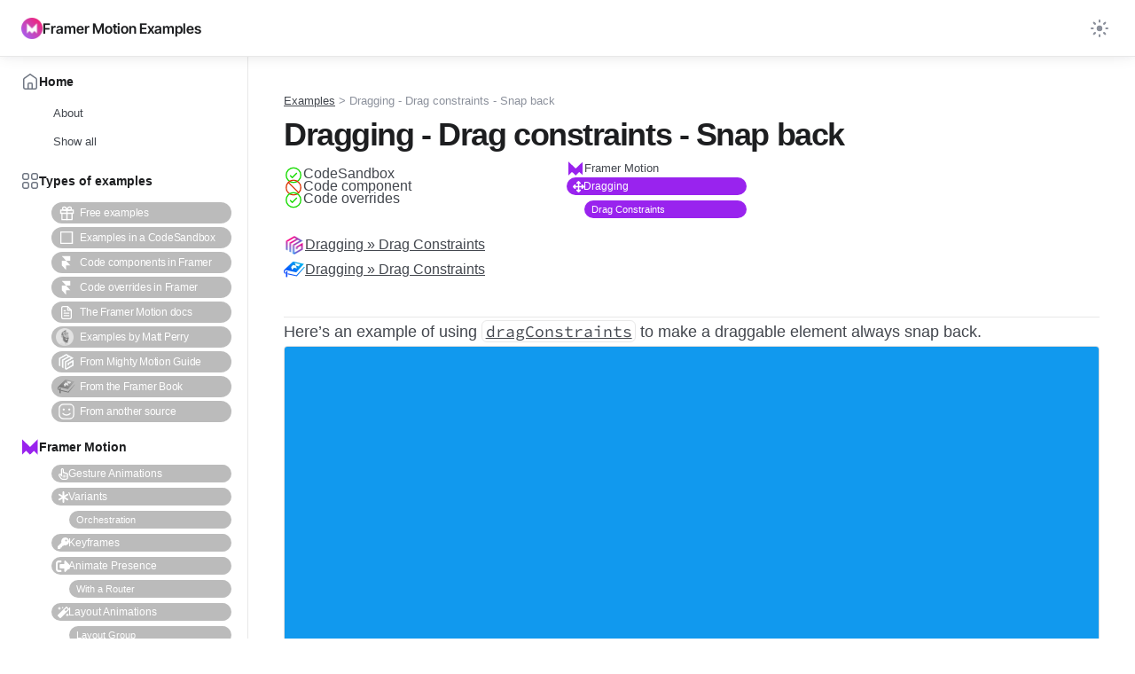

--- FILE ---
content_type: text/html
request_url: https://framermotionexamples.com/example/dragging-drag-constraints-snap-back
body_size: 7217
content:
<!DOCTYPE html><!-- ✨ Built with Framer • https://www.framer.com/ --><html lang="en"><head>
    <meta charset="utf-8">
    
    
    
    <!-- End of headStart -->
    <meta name="viewport" content="width=device-width">
    <meta name="generator" content="Framer 61bac00">
    <title>Framer Motion example: Dragging - Drag constraints - Snap back</title>
    <meta name="description" content="Dragging - Drag constraints - Snap back">
    <meta name="framer-search-index" content="limit-reached">
    <link rel="icon" href="https://framerusercontent.com/images/nYgyz8awT5GMIZE1BvLEHa7N8I.png">
    <!-- Open Graph / Facebook -->
    <meta property="og:type" content="website">
    <meta property="og:title" content="Framer Motion example: Dragging - Drag constraints - Snap back">
    <meta property="og:description" content="Dragging - Drag constraints - Snap back">
    <meta property="og:image" content="https://framerusercontent.com/images/K6qPcPq4DgaaMvizDawjPBijw.png">
    <!-- Twitter -->
    <meta name="twitter:card" content="summary_large_image">
    <meta name="twitter:title" content="Framer Motion example: Dragging - Drag constraints - Snap back">
    <meta name="twitter:description" content="Dragging - Drag constraints - Snap back">
    <meta name="twitter:image" content="https://framerusercontent.com/images/K6qPcPq4DgaaMvizDawjPBijw.png">
    
    <!-- Global site tag (gtag.js) - Google Analytics -->
    <script async="" src="https://www.googletagmanager.com/gtag/js?id=G-520YJYXNFE"></script>
    <script>
      window.dataLayer = window.dataLayer || [];
      function gtag(){window.dataLayer.push(arguments);}
      gtag('js', new Date());

      gtag('config', 'G-520YJYXNFE');
    </script>
    
    
    <link href="https://fonts.gstatic.com" rel="preconnect" crossorigin=""><link rel="canonical" href="https://framermotionexamples.com/example/dragging-drag-constraints-snap-back"><meta property="og:url" content="https://framermotionexamples.com/example/dragging-drag-constraints-snap-back"><link rel="modulepreload" href="https://framerusercontent.com/sites/4R8a8AKVCAXwAjuWOMGxSb/chunk-GH3OKIDB.mjs"><link rel="modulepreload" href="https://framerusercontent.com/sites/4R8a8AKVCAXwAjuWOMGxSb/chunk-S2F3TWAJ.mjs"><link rel="modulepreload" href="https://framerusercontent.com/sites/4R8a8AKVCAXwAjuWOMGxSb/chunk-ELYU6EKT.mjs"><link rel="modulepreload" href="https://framerusercontent.com/sites/4R8a8AKVCAXwAjuWOMGxSb/SDzVQl6GOHxOc-F21t0EcGRwanILp2FaOYZMFcgjkyI.26F3VWUY.mjs"><link rel="modulepreload" href="https://framerusercontent.com/sites/4R8a8AKVCAXwAjuWOMGxSb/chunk-67H5IL2B.mjs"><link rel="modulepreload" href="https://framerusercontent.com/sites/4R8a8AKVCAXwAjuWOMGxSb/chunk-LGQLJZ4L.mjs"><link rel="modulepreload" href="https://framerusercontent.com/sites/4R8a8AKVCAXwAjuWOMGxSb/chunk-GH3WUL5U.mjs"><link rel="modulepreload" href="https://framerusercontent.com/sites/4R8a8AKVCAXwAjuWOMGxSb/chunk-DILKWU4T.mjs"><link rel="modulepreload" href="https://framerusercontent.com/sites/4R8a8AKVCAXwAjuWOMGxSb/chunk-MLTJFJEA.mjs"><link rel="modulepreload" href="https://framerusercontent.com/sites/4R8a8AKVCAXwAjuWOMGxSb/chunk-OOLREYEV.mjs"><link rel="modulepreload" href="https://framerusercontent.com/sites/4R8a8AKVCAXwAjuWOMGxSb/chunk-22VUY2PS.mjs"><link rel="modulepreload" href="https://framerusercontent.com/sites/4R8a8AKVCAXwAjuWOMGxSb/chunk-AARLXOKO.mjs"><link rel="modulepreload" href="https://framerusercontent.com/sites/4R8a8AKVCAXwAjuWOMGxSb/chunk-R2IFDF7A.mjs"><link rel="modulepreload" href="https://framerusercontent.com/sites/4R8a8AKVCAXwAjuWOMGxSb/chunk-4EOMXDIY.mjs"><link rel="modulepreload" href="https://framerusercontent.com/sites/4R8a8AKVCAXwAjuWOMGxSb/chunk-U2A3ONWB.mjs"><link rel="modulepreload" href="https://framerusercontent.com/sites/4R8a8AKVCAXwAjuWOMGxSb/chunk-RNIXZQY7.mjs"><link rel="modulepreload" href="https://framerusercontent.com/sites/4R8a8AKVCAXwAjuWOMGxSb/chunk-42U43NKG.mjs"><style data-framer-css-ssr-minified="" data-framer-components="">html,body,#main{margin:0;padding:0;box-sizing:border-box}:root{-webkit-font-smoothing:antialiased;-moz-osx-font-smoothing:grayscale}*{box-sizing:border-box;-webkit-font-smoothing:inherit}h1,h2,h3,h4,h5,h6,p,figure{margin:0}body,input,textarea,select,button{font-size:12px;font-family:sans-serif}body{--token-2a680c9a-4e39-4faf-a979-408e1697909f: rgb(29, 30, 32);--token-5fd7dcd0-c92b-4acc-a6d6-5cc80879277a: rgb(67, 71, 78);--token-168e3805-c7ee-4253-8641-c77c1cdd1dc4: #8C919C;--token-d7efcd7f-f73e-4e3c-815e-e6895d3aa516: rgb(255, 255, 255);--token-0e70da78-ac1f-429c-9de0-fc086636a835: #405DE5;--token-275a7437-998d-47dd-aad9-c6ab82f0a826: hsl(271, 78%, 64%);--token-8fbb1b0f-dede-4d92-b5da-585fbf605439: rgba(29, 30, 32, .1);--token-0ad14cf1-9929-4cbb-bf0a-8e9fdae8789b: rgb(255, 255, 255);--token-5fb35415-2e07-4d46-89e0-586331374250: rgb(255, 255, 255);--token-a45b9ac5-c05f-4a89-9619-fba21eeda977: rgb(255, 255, 255);--token-b51e857f-6079-4bca-a50a-fb6f2d27cc8a: rgb(219, 225, 250);--token-50d10466-3a42-49bd-b141-f29607ed20e8: rgb(246, 209, 255);--token-95f83407-fe26-45c3-9383-c9687c305afb: rgba(17, 24, 28, .04);--token-ff11583a-f3fe-41bd-8758-bfc784a2db7c: rgba(17, 24, 28, .07);--token-271b228c-d1ee-4fba-bdaf-899f503d427d: rgba(17, 24, 28, .12);--token-6f2dc3f6-ebea-4632-8769-b8586600d2bf: #405DE5;--token-451ba964-1026-4a58-b30b-079a1f0bb46a: rgb(56, 83, 204);--token-6952652d-1e42-49f7-a19e-ea77b7bb2fb0: hsl(229, 60%, 39%);--token-f5e2505a-e0e9-4dd1-8512-4d0b9100e54a: rgb(187, 187, 187);--token-1ace5a7c-0c44-4a87-b759-3ffca9e80068: rgb(170, 170, 170)}@media (prefers-color-scheme: dark){body{--token-2a680c9a-4e39-4faf-a979-408e1697909f: rgb(234, 238, 246);--token-5fd7dcd0-c92b-4acc-a6d6-5cc80879277a: rgba(234, 238, 246, .56);--token-168e3805-c7ee-4253-8641-c77c1cdd1dc4: rgba(234, 238, 246, .44);--token-d7efcd7f-f73e-4e3c-815e-e6895d3aa516: rgb(244, 246, 251);--token-0e70da78-ac1f-429c-9de0-fc086636a835: rgb(92, 118, 235);--token-8fbb1b0f-dede-4d92-b5da-585fbf605439: rgba(234, 244, 250, .04);--token-0ad14cf1-9929-4cbb-bf0a-8e9fdae8789b: rgb(22, 23, 24);--token-5fb35415-2e07-4d46-89e0-586331374250: rgb(12, 13, 13);--token-a45b9ac5-c05f-4a89-9619-fba21eeda977: rgba(184, 194, 239, .18);--token-b51e857f-6079-4bca-a50a-fb6f2d27cc8a: rgb(47, 52, 70);--token-50d10466-3a42-49bd-b141-f29607ed20e8: rgb(61, 40, 67);--token-95f83407-fe26-45c3-9383-c9687c305afb: rgba(234, 244, 250, .06);--token-ff11583a-f3fe-41bd-8758-bfc784a2db7c: rgba(234, 244, 250, .07);--token-271b228c-d1ee-4fba-bdaf-899f503d427d: rgba(234, 244, 250, .09);--token-6f2dc3f6-ebea-4632-8769-b8586600d2bf: rgb(92, 118, 235);--token-451ba964-1026-4a58-b30b-079a1f0bb46a: rgb(67, 85, 168);--token-6952652d-1e42-49f7-a19e-ea77b7bb2fb0: rgb(59, 75, 151)}}@font-face{font-family:Inter Tight;font-style:normal;font-weight:600;font-display:swap;src:url(https://fonts.gstatic.com/s/intertight/v7/NGSnv5HMAFg6IuGlBNMjxJEL2VmU3NS7Z2mj0QiaVi5SkK8.woff2) format("woff2");unicode-range:U+0460-052F,U+1C80-1C88,U+20B4,U+2DE0-2DFF,U+A640-A69F,U+FE2E-FE2F}@font-face{font-family:Inter Tight;font-style:normal;font-weight:600;font-display:swap;src:url(https://fonts.gstatic.com/s/intertight/v7/NGSnv5HMAFg6IuGlBNMjxJEL2VmU3NS7Z2mj0QiaXy5SkK8.woff2) format("woff2");unicode-range:U+0301,U+0400-045F,U+0490-0491,U+04B0-04B1,U+2116}@font-face{font-family:Inter Tight;font-style:normal;font-weight:600;font-display:swap;src:url(https://fonts.gstatic.com/s/intertight/v7/NGSnv5HMAFg6IuGlBNMjxJEL2VmU3NS7Z2mj0QiaVy5SkK8.woff2) format("woff2");unicode-range:U+1F00-1FFF}@font-face{font-family:Inter Tight;font-style:normal;font-weight:600;font-display:swap;src:url(https://fonts.gstatic.com/s/intertight/v7/NGSnv5HMAFg6IuGlBNMjxJEL2VmU3NS7Z2mj0QiaWC5SkK8.woff2) format("woff2");unicode-range:U+0370-03FF}@font-face{font-family:Inter Tight;font-style:normal;font-weight:600;font-display:swap;src:url(https://fonts.gstatic.com/s/intertight/v7/NGSnv5HMAFg6IuGlBNMjxJEL2VmU3NS7Z2mj0QiaVC5SkK8.woff2) format("woff2");unicode-range:U+0102-0103,U+0110-0111,U+0128-0129,U+0168-0169,U+01A0-01A1,U+01AF-01B0,U+0300-0301,U+0303-0304,U+0308-0309,U+0323,U+0329,U+1EA0-1EF9,U+20AB}@font-face{font-family:Inter Tight;font-style:normal;font-weight:600;font-display:swap;src:url(https://fonts.gstatic.com/s/intertight/v7/NGSnv5HMAFg6IuGlBNMjxJEL2VmU3NS7Z2mj0QiaVS5SkK8.woff2) format("woff2");unicode-range:U+0100-02AF,U+0304,U+0308,U+0329,U+1E00-1E9F,U+1EF2-1EFF,U+2020,U+20A0-20AB,U+20AD-20CF,U+2113,U+2C60-2C7F,U+A720-A7FF}@font-face{font-family:Inter Tight;font-style:normal;font-weight:600;font-display:swap;src:url(https://fonts.gstatic.com/s/intertight/v7/NGSnv5HMAFg6IuGlBNMjxJEL2VmU3NS7Z2mj0QiaWy5S.woff2) format("woff2");unicode-range:U+0000-00FF,U+0131,U+0152-0153,U+02BB-02BC,U+02C6,U+02DA,U+02DC,U+0304,U+0308,U+0329,U+2000-206F,U+2074,U+20AC,U+2122,U+2191,U+2193,U+2212,U+2215,U+FEFF,U+FFFD}@font-face{font-family:Fragment Mono;font-style:normal;font-weight:400;font-display:block;src:url(https://fonts.gstatic.com/s/fragmentmono/v4/4iCr6K5wfMRRjxp0DA6-2CLnB45HhrUI.woff2) format("woff2");unicode-range:U+0460-052F,U+1C80-1C88,U+20B4,U+2DE0-2DFF,U+A640-A69F,U+FE2E-FE2F}@font-face{font-family:Fragment Mono;font-style:normal;font-weight:400;font-display:block;src:url(https://fonts.gstatic.com/s/fragmentmono/v4/4iCr6K5wfMRRjxp0DA6-2CLnB41HhrUI.woff2) format("woff2");unicode-range:U+0100-02AF,U+0304,U+0308,U+0329,U+1E00-1E9F,U+1EF2-1EFF,U+2020,U+20A0-20AB,U+20AD-20CF,U+2113,U+2C60-2C7F,U+A720-A7FF}@font-face{font-family:Fragment Mono;font-style:normal;font-weight:400;font-display:block;src:url(https://fonts.gstatic.com/s/fragmentmono/v4/4iCr6K5wfMRRjxp0DA6-2CLnB4NHhg.woff2) format("woff2");unicode-range:U+0000-00FF,U+0131,U+0152-0153,U+02BB-02BC,U+02C6,U+02DA,U+02DC,U+0304,U+0308,U+0329,U+2000-206F,U+2074,U+20AC,U+2122,U+2191,U+2193,U+2212,U+2215,U+FEFF,U+FFFD}@font-face{font-family:Source Code Pro;font-style:normal;font-weight:400;font-display:block;src:url(https://fonts.gstatic.com/s/sourcecodepro/v23/HI_diYsKILxRpg3hIP6sJ7fM7PqPMcMnZFqUwX28DMyQtMRrTEUc.woff2) format("woff2");unicode-range:U+0460-052F,U+1C80-1C88,U+20B4,U+2DE0-2DFF,U+A640-A69F,U+FE2E-FE2F}@font-face{font-family:Source Code Pro;font-style:normal;font-weight:400;font-display:block;src:url(https://fonts.gstatic.com/s/sourcecodepro/v23/HI_diYsKILxRpg3hIP6sJ7fM7PqPMcMnZFqUwX28DMyQtM1rTEUc.woff2) format("woff2");unicode-range:U+0301,U+0400-045F,U+0490-0491,U+04B0-04B1,U+2116}@font-face{font-family:Source Code Pro;font-style:normal;font-weight:400;font-display:block;src:url(https://fonts.gstatic.com/s/sourcecodepro/v23/HI_diYsKILxRpg3hIP6sJ7fM7PqPMcMnZFqUwX28DMyQtMVrTEUc.woff2) format("woff2");unicode-range:U+1F00-1FFF}@font-face{font-family:Source Code Pro;font-style:normal;font-weight:400;font-display:block;src:url(https://fonts.gstatic.com/s/sourcecodepro/v23/HI_diYsKILxRpg3hIP6sJ7fM7PqPMcMnZFqUwX28DMyQtMprTEUc.woff2) format("woff2");unicode-range:U+0370-03FF}@font-face{font-family:Source Code Pro;font-style:normal;font-weight:400;font-display:block;src:url(https://fonts.gstatic.com/s/sourcecodepro/v23/HI_diYsKILxRpg3hIP6sJ7fM7PqPMcMnZFqUwX28DMyQtMZrTEUc.woff2) format("woff2");unicode-range:U+0102-0103,U+0110-0111,U+0128-0129,U+0168-0169,U+01A0-01A1,U+01AF-01B0,U+0300-0301,U+0303-0304,U+0308-0309,U+0323,U+0329,U+1EA0-1EF9,U+20AB}@font-face{font-family:Source Code Pro;font-style:normal;font-weight:400;font-display:block;src:url(https://fonts.gstatic.com/s/sourcecodepro/v23/HI_diYsKILxRpg3hIP6sJ7fM7PqPMcMnZFqUwX28DMyQtMdrTEUc.woff2) format("woff2");unicode-range:U+0100-02AF,U+0304,U+0308,U+0329,U+1E00-1E9F,U+1EF2-1EFF,U+2020,U+20A0-20AB,U+20AD-20CF,U+2113,U+2C60-2C7F,U+A720-A7FF}@font-face{font-family:Source Code Pro;font-style:normal;font-weight:400;font-display:block;src:url(https://fonts.gstatic.com/s/sourcecodepro/v23/HI_diYsKILxRpg3hIP6sJ7fM7PqPMcMnZFqUwX28DMyQtMlrTA.woff2) format("woff2");unicode-range:U+0000-00FF,U+0131,U+0152-0153,U+02BB-02BC,U+02C6,U+02DA,U+02DC,U+0304,U+0308,U+0329,U+2000-206F,U+2074,U+20AC,U+2122,U+2191,U+2193,U+2212,U+2215,U+FEFF,U+FFFD}@font-face{font-family:Inter Tight Placeholder;src:local("Arial");ascent-override:99.65%;descent-override:24.81%;line-gap-override:0%;size-adjust:97.21%}@font-face{font-family:General Sans;src:url(https://framerusercontent.com/third-party-assets/fontshare/wf/3RZHWSNONLLWJK3RLPEKUZOMM56GO4LJ/BPDRY7AHVI3MCDXXVXTQQ76H3UXA63S3/SB2OEB6IKZPRR6JT4GFJ2TFT6HBB6AZN.woff2);font-display:swap;font-style:normal;font-weight:500}@font-face{font-family:General Sans Placeholder;src:local("Arial");ascent-override:99.89%;descent-override:23.74%;line-gap-override:9.89%;size-adjust:101.11%}@font-face{font-family:Inter Placeholder;src:local("Arial");ascent-override:90%;descent-override:22.43%;line-gap-override:0%;size-adjust:107.64%}@font-face{font-display:block;font-family:Inter;font-style:normal;font-weight:100;src:url(https://app.framerstatic.com/Inter-Thin.cyrillic-ext-BHDA65O4.woff2) format("woff2");unicode-range:U+0460-052F,U+1C80-1C88,U+20B4,U+2DE0-2DFF,U+A640-A69F,U+FE2E-FE2F}@font-face{font-display:block;font-family:Inter;font-style:normal;font-weight:100;src:url(https://app.framerstatic.com/Inter-Thin.cyrillic-Q5IXHU2O.woff2) format("woff2");unicode-range:U+0301,U+0400-045F,U+0490-0491,U+04B0-04B1,U+2116}@font-face{font-display:block;font-family:Inter;font-style:normal;font-weight:100;src:url(https://app.framerstatic.com/Inter-Thin.greek-ext-VVOQA2NE.woff2) format("woff2");unicode-range:U+1F00-1FFF}@font-face{font-display:block;font-family:Inter;font-style:normal;font-weight:100;src:url(https://app.framerstatic.com/Inter-Thin.greek-E3WNEUH6.woff2) format("woff2");unicode-range:U+0370-03FF}@font-face{font-display:block;font-family:Inter;font-style:normal;font-weight:100;src:url(https://app.framerstatic.com/Inter-Thin.latin-ext-5RC4NRHN.woff2) format("woff2");unicode-range:U+0100-024F,U+0259,U+1E00-1EFF,U+2020,U+20A0-20AB,U+20AD-20CF,U+2113,U+2C60-2C7F,U+A720-A7FF}@font-face{font-display:block;font-family:Inter;font-style:normal;font-weight:100;src:url(https://app.framerstatic.com/Inter-Thin.latin-GJ7CRGHG.woff2) format("woff2");unicode-range:U+0000-00FF,U+0131,U+0152-0153,U+02BB-02BC,U+02C6,U+02DA,U+02DC,U+2000-206F,U+2074,U+20AC,U+2122,U+2191,U+2193,U+2212,U+2215,U+FEFF,U+FFFD}@font-face{font-display:block;font-family:Inter;font-style:normal;font-weight:100;src:url(https://app.framerstatic.com/Inter-Thin.vietnamese-Z3Y7DPWO.woff2) format("woff2");unicode-range:U+0102-0103,U+0110-0111,U+0128-0129,U+0168-0169,U+01A0-01A1,U+01AF-01B0,U+1EA0-1EF9,U+20AB}@font-face{font-display:block;font-family:Inter;font-style:normal;font-weight:200;src:url(https://app.framerstatic.com/Inter-ExtraLight.cyrillic-ext-7NWKXNAT.woff2) format("woff2");unicode-range:U+0460-052F,U+1C80-1C88,U+20B4,U+2DE0-2DFF,U+A640-A69F,U+FE2E-FE2F}@font-face{font-display:block;font-family:Inter;font-style:normal;font-weight:200;src:url(https://app.framerstatic.com/Inter-ExtraLight.cyrillic-IBWUD6RJ.woff2) format("woff2");unicode-range:U+0301,U+0400-045F,U+0490-0491,U+04B0-04B1,U+2116}@font-face{font-display:block;font-family:Inter;font-style:normal;font-weight:200;src:url(https://app.framerstatic.com/Inter-ExtraLight.greek-ext-HUMDTRBU.woff2) format("woff2");unicode-range:U+1F00-1FFF}@font-face{font-display:block;font-family:Inter;font-style:normal;font-weight:200;src:url(https://app.framerstatic.com/Inter-ExtraLight.greek-ZLLHEEN3.woff2) format("woff2");unicode-range:U+0370-03FF}@font-face{font-display:block;font-family:Inter;font-style:normal;font-weight:200;src:url(https://app.framerstatic.com/Inter-ExtraLight.latin-ext-72JE5FGU.woff2) format("woff2");unicode-range:U+0100-024F,U+0259,U+1E00-1EFF,U+2020,U+20A0-20AB,U+20AD-20CF,U+2113,U+2C60-2C7F,U+A720-A7FF}@font-face{font-display:block;font-family:Inter;font-style:normal;font-weight:200;src:url(https://app.framerstatic.com/Inter-ExtraLight.latin-2JHDAFAQ.woff2) format("woff2");unicode-range:U+0000-00FF,U+0131,U+0152-0153,U+02BB-02BC,U+02C6,U+02DA,U+02DC,U+2000-206F,U+2074,U+20AC,U+2122,U+2191,U+2193,U+2212,U+2215,U+FEFF,U+FFFD}@font-face{font-display:block;font-family:Inter;font-style:normal;font-weight:200;src:url(https://app.framerstatic.com/Inter-ExtraLight.vietnamese-VKRCA4VC.woff2) format("woff2");unicode-range:U+0102-0103,U+0110-0111,U+0128-0129,U+0168-0169,U+01A0-01A1,U+01AF-01B0,U+1EA0-1EF9,U+20AB}@font-face{font-display:swap;font-family:Inter;font-style:normal;font-weight:300;src:url(https://app.framerstatic.com/Inter-Light.cyrillic-ext-G3OTPKE4.woff2) format("woff2");unicode-range:U+0460-052F,U+1C80-1C88,U+20B4,U+2DE0-2DFF,U+A640-A69F,U+FE2E-FE2F}@font-face{font-display:swap;font-family:Inter;font-style:normal;font-weight:300;src:url(https://app.framerstatic.com/Inter-Light.cyrillic-JO7ZJTP6.woff2) format("woff2");unicode-range:U+0301,U+0400-045F,U+0490-0491,U+04B0-04B1,U+2116}@font-face{font-display:swap;font-family:Inter;font-style:normal;font-weight:300;src:url(https://app.framerstatic.com/Inter-Light.greek-ext-N63XCCK3.woff2) format("woff2");unicode-range:U+1F00-1FFF}@font-face{font-display:swap;font-family:Inter;font-style:normal;font-weight:300;src:url(https://app.framerstatic.com/Inter-Light.greek-5GVUXSXZ.woff2) format("woff2");unicode-range:U+0370-03FF}@font-face{font-display:swap;font-family:Inter;font-style:normal;font-weight:300;src:url(https://app.framerstatic.com/Inter-Light.latin-ext-RREJIMQ3.woff2) format("woff2");unicode-range:U+0100-024F,U+0259,U+1E00-1EFF,U+2020,U+20A0-20AB,U+20AD-20CF,U+2113,U+2C60-2C7F,U+A720-A7FF}@font-face{font-display:swap;font-family:Inter;font-style:normal;font-weight:300;src:url(https://app.framerstatic.com/Inter-Light.latin-EKF76FXR.woff2) format("woff2");unicode-range:U+0000-00FF,U+0131,U+0152-0153,U+02BB-02BC,U+02C6,U+02DA,U+02DC,U+2000-206F,U+2074,U+20AC,U+2122,U+2191,U+2193,U+2212,U+2215,U+FEFF,U+FFFD}@font-face{font-display:swap;font-family:Inter;font-style:normal;font-weight:300;src:url(https://app.framerstatic.com/Inter-Light.vietnamese-GVC2UOFS.woff2) format("woff2");unicode-range:U+0102-0103,U+0110-0111,U+0128-0129,U+0168-0169,U+01A0-01A1,U+01AF-01B0,U+1EA0-1EF9,U+20AB}@font-face{font-display:swap;font-family:Inter;font-style:normal;font-weight:400;src:url(https://app.framerstatic.com/Inter-Regular.cyrillic-ext-CFTLRB35.woff2) format("woff2");unicode-range:U+0460-052F,U+1C80-1C88,U+20B4,U+2DE0-2DFF,U+A640-A69F,U+FE2E-FE2F}@font-face{font-display:swap;font-family:Inter;font-style:normal;font-weight:400;src:url(https://app.framerstatic.com/Inter-Regular.cyrillic-KKLZBALH.woff2) format("woff2");unicode-range:U+0301,U+0400-045F,U+0490-0491,U+04B0-04B1,U+2116}@font-face{font-display:swap;font-family:Inter;font-style:normal;font-weight:400;src:url(https://app.framerstatic.com/Inter-Regular.greek-ext-ULEBLIFV.woff2) format("woff2");unicode-range:U+1F00-1FFF}@font-face{font-display:swap;font-family:Inter;font-style:normal;font-weight:400;src:url(https://app.framerstatic.com/Inter-Regular.greek-IRHSNFQB.woff2) format("woff2");unicode-range:U+0370-03FF}@font-face{font-display:swap;font-family:Inter;font-style:normal;font-weight:400;src:url(https://app.framerstatic.com/Inter-Regular.latin-ext-VZDUGU3Q.woff2) format("woff2");unicode-range:U+0100-024F,U+0259,U+1E00-1EFF,U+2020,U+20A0-20AB,U+20AD-20CF,U+2113,U+2C60-2C7F,U+A720-A7FF}@font-face{font-display:swap;font-family:Inter;font-style:normal;font-weight:400;src:url(https://app.framerstatic.com/Inter-Regular.latin-JLQMKCHE.woff2) format("woff2");unicode-range:U+0000-00FF,U+0131,U+0152-0153,U+02BB-02BC,U+02C6,U+02DA,U+02DC,U+2000-206F,U+2074,U+20AC,U+2122,U+2191,U+2193,U+2212,U+2215,U+FEFF,U+FFFD}@font-face{font-display:swap;font-family:Inter;font-style:normal;font-weight:400;src:url(https://app.framerstatic.com/Inter-Regular.vietnamese-QK7VSWXK.woff2) format("woff2");unicode-range:U+0102-0103,U+0110-0111,U+0128-0129,U+0168-0169,U+01A0-01A1,U+01AF-01B0,U+1EA0-1EF9,U+20AB}@font-face{font-display:swap;font-family:Inter;font-style:normal;font-weight:500;src:url(https://app.framerstatic.com/Inter-Medium.cyrillic-ext-M4WHNGTS.woff2) format("woff2");unicode-range:U+0460-052F,U+1C80-1C88,U+20B4,U+2DE0-2DFF,U+A640-A69F,U+FE2E-FE2F}@font-face{font-display:swap;font-family:Inter;font-style:normal;font-weight:500;src:url(https://app.framerstatic.com/Inter-Medium.cyrillic-JVU2PANX.woff2) format("woff2");unicode-range:U+0301,U+0400-045F,U+0490-0491,U+04B0-04B1,U+2116}@font-face{font-display:swap;font-family:Inter;font-style:normal;font-weight:500;src:url(https://app.framerstatic.com/Inter-Medium.greek-ext-4KCQBEIZ.woff2) format("woff2");unicode-range:U+1F00-1FFF}@font-face{font-display:swap;font-family:Inter;font-style:normal;font-weight:500;src:url(https://app.framerstatic.com/Inter-Medium.greek-DPOQGN7L.woff2) format("woff2");unicode-range:U+0370-03FF}@font-face{font-display:swap;font-family:Inter;font-style:normal;font-weight:500;src:url(https://app.framerstatic.com/Inter-Medium.latin-ext-J4DBSW7F.woff2) format("woff2");unicode-range:U+0100-024F,U+0259,U+1E00-1EFF,U+2020,U+20A0-20AB,U+20AD-20CF,U+2113,U+2C60-2C7F,U+A720-A7FF}@font-face{font-display:swap;font-family:Inter;font-style:normal;font-weight:500;src:url(https://app.framerstatic.com/Inter-Medium.latin-Y3IVPL46.woff2) format("woff2");unicode-range:U+0000-00FF,U+0131,U+0152-0153,U+02BB-02BC,U+02C6,U+02DA,U+02DC,U+2000-206F,U+2074,U+20AC,U+2122,U+2191,U+2193,U+2212,U+2215,U+FEFF,U+FFFD}@font-face{font-display:swap;font-family:Inter;font-style:normal;font-weight:500;src:url(https://app.framerstatic.com/Inter-Medium.vietnamese-PJV76O4P.woff2) format("woff2");unicode-range:U+0102-0103,U+0110-0111,U+0128-0129,U+0168-0169,U+01A0-01A1,U+01AF-01B0,U+1EA0-1EF9,U+20AB}@font-face{font-display:swap;font-family:Inter;font-style:normal;font-weight:600;src:url(https://app.framerstatic.com/Inter-SemiBold.cyrillic-ext-C7KWUKA7.woff2) format("woff2");unicode-range:U+0460-052F,U+1C80-1C88,U+20B4,U+2DE0-2DFF,U+A640-A69F,U+FE2E-FE2F}@font-face{font-display:swap;font-family:Inter;font-style:normal;font-weight:600;src:url(https://app.framerstatic.com/Inter-SemiBold.cyrillic-JWV7SOZ6.woff2) format("woff2");unicode-range:U+0301,U+0400-045F,U+0490-0491,U+04B0-04B1,U+2116}@font-face{font-display:swap;font-family:Inter;font-style:normal;font-weight:600;src:url(https://app.framerstatic.com/Inter-SemiBold.greek-ext-FBKSFTSU.woff2) format("woff2");unicode-range:U+1F00-1FFF}@font-face{font-display:swap;font-family:Inter;font-style:normal;font-weight:600;src:url(https://app.framerstatic.com/Inter-SemiBold.greek-EQ3PSENU.woff2) format("woff2");unicode-range:U+0370-03FF}@font-face{font-display:swap;font-family:Inter;font-style:normal;font-weight:600;src:url(https://app.framerstatic.com/Inter-SemiBold.latin-ext-ULRSO3ZR.woff2) format("woff2");unicode-range:U+0100-024F,U+0259,U+1E00-1EFF,U+2020,U+20A0-20AB,U+20AD-20CF,U+2113,U+2C60-2C7F,U+A720-A7FF}@font-face{font-display:swap;font-family:Inter;font-style:normal;font-weight:600;src:url(https://app.framerstatic.com/Inter-SemiBold.latin-RDYY2AG2.woff2) format("woff2");unicode-range:U+0000-00FF,U+0131,U+0152-0153,U+02BB-02BC,U+02C6,U+02DA,U+02DC,U+2000-206F,U+2074,U+20AC,U+2122,U+2191,U+2193,U+2212,U+2215,U+FEFF,U+FFFD}@font-face{font-display:swap;font-family:Inter;font-style:normal;font-weight:600;src:url(https://app.framerstatic.com/Inter-SemiBold.vietnamese-ESQNSEQ3.woff2) format("woff2");unicode-range:U+0102-0103,U+0110-0111,U+0128-0129,U+0168-0169,U+01A0-01A1,U+01AF-01B0,U+1EA0-1EF9,U+20AB}@font-face{font-display:swap;font-family:Inter;font-style:normal;font-weight:700;src:url(https://app.framerstatic.com/Inter-Bold.cyrillic-ext-XOTVL7ZR.woff2) format("woff2");unicode-range:U+0460-052F,U+1C80-1C88,U+20B4,U+2DE0-2DFF,U+A640-A69F,U+FE2E-FE2F}@font-face{font-display:swap;font-family:Inter;font-style:normal;font-weight:700;src:url(https://app.framerstatic.com/Inter-Bold.cyrillic-6LOMBC2V.woff2) format("woff2");unicode-range:U+0301,U+0400-045F,U+0490-0491,U+04B0-04B1,U+2116}@font-face{font-display:swap;font-family:Inter;font-style:normal;font-weight:700;src:url(https://app.framerstatic.com/Inter-Bold.greek-ext-WXWSJXLB.woff2) format("woff2");unicode-range:U+1F00-1FFF}@font-face{font-display:swap;font-family:Inter;font-style:normal;font-weight:700;src:url(https://app.framerstatic.com/Inter-Bold.greek-YRST7ODZ.woff2) format("woff2");unicode-range:U+0370-03FF}@font-face{font-display:swap;font-family:Inter;font-style:normal;font-weight:700;src:url(https://app.framerstatic.com/Inter-Bold.latin-ext-BASA5UL3.woff2) format("woff2");unicode-range:U+0100-024F,U+0259,U+1E00-1EFF,U+2020,U+20A0-20AB,U+20AD-20CF,U+2113,U+2C60-2C7F,U+A720-A7FF}@font-face{font-display:swap;font-family:Inter;font-style:normal;font-weight:700;src:url(https://app.framerstatic.com/Inter-Bold.latin-UCM45LQF.woff2) format("woff2");unicode-range:U+0000-00FF,U+0131,U+0152-0153,U+02BB-02BC,U+02C6,U+02DA,U+02DC,U+2000-206F,U+2074,U+20AC,U+2122,U+2191,U+2193,U+2212,U+2215,U+FEFF,U+FFFD}@font-face{font-display:swap;font-family:Inter;font-style:normal;font-weight:700;src:url(https://app.framerstatic.com/Inter-Bold.vietnamese-OEVJMXEP.woff2) format("woff2");unicode-range:U+0102-0103,U+0110-0111,U+0128-0129,U+0168-0169,U+01A0-01A1,U+01AF-01B0,U+1EA0-1EF9,U+20AB}@font-face{font-display:swap;font-family:Inter;font-style:normal;font-weight:800;src:url(https://app.framerstatic.com/Inter-ExtraBold.cyrillic-ext-7Q6SVIPE.woff2) format("woff2");unicode-range:U+0460-052F,U+1C80-1C88,U+20B4,U+2DE0-2DFF,U+A640-A69F,U+FE2E-FE2F}@font-face{font-display:swap;font-family:Inter;font-style:normal;font-weight:800;src:url(https://app.framerstatic.com/Inter-ExtraBold.cyrillic-JSLPE6KW.woff2) format("woff2");unicode-range:U+0301,U+0400-045F,U+0490-0491,U+04B0-04B1,U+2116}@font-face{font-display:swap;font-family:Inter;font-style:normal;font-weight:800;src:url(https://app.framerstatic.com/Inter-ExtraBold.greek-ext-6OYGJJV7.woff2) format("woff2");unicode-range:U+1F00-1FFF}@font-face{font-display:swap;font-family:Inter;font-style:normal;font-weight:800;src:url(https://app.framerstatic.com/Inter-ExtraBold.greek-SHW2FPC4.woff2) format("woff2");unicode-range:U+0370-03FF}@font-face{font-display:swap;font-family:Inter;font-style:normal;font-weight:800;src:url(https://app.framerstatic.com/Inter-ExtraBold.latin-ext-A5DUFOP6.woff2) format("woff2");unicode-range:U+0100-024F,U+0259,U+1E00-1EFF,U+2020,U+20A0-20AB,U+20AD-20CF,U+2113,U+2C60-2C7F,U+A720-A7FF}@font-face{font-display:swap;font-family:Inter;font-style:normal;font-weight:800;src:url(https://app.framerstatic.com/Inter-ExtraBold.latin-OW4UGSRU.woff2) format("woff2");unicode-range:U+0000-00FF,U+0131,U+0152-0153,U+02BB-02BC,U+02C6,U+02DA,U+02DC,U+2000-206F,U+2074,U+20AC,U+2122,U+2191,U+2193,U+2212,U+2215,U+FEFF,U+FFFD}@font-face{font-display:swap;font-family:Inter;font-style:normal;font-weight:800;src:url(https://app.framerstatic.com/Inter-ExtraBold.vietnamese-IBBC7NGV.woff2) format("woff2");unicode-range:U+0102-0103,U+0110-0111,U+0128-0129,U+0168-0169,U+01A0-01A1,U+01AF-01B0,U+1EA0-1EF9,U+20AB}@font-face{font-display:block;font-family:Inter;font-style:normal;font-weight:900;src:url(https://app.framerstatic.com/Inter-Black.cyrillic-ext-TU4ITVTR.woff2) format("woff2");unicode-range:U+0460-052F,U+1C80-1C88,U+20B4,U+2DE0-2DFF,U+A640-A69F,U+FE2E-FE2F}@font-face{font-display:block;font-family:Inter;font-style:normal;font-weight:900;src:url(https://app.framerstatic.com/Inter-Black.cyrillic-JX7CGTYD.woff2) format("woff2");unicode-range:U+0301,U+0400-045F,U+0490-0491,U+04B0-04B1,U+2116}@font-face{font-display:block;font-family:Inter;font-style:normal;font-weight:900;src:url(https://app.framerstatic.com/Inter-Black.greek-ext-LS3GCBFI.woff2) format("woff2");unicode-range:U+1F00-1FFF}@font-face{font-display:block;font-family:Inter;font-style:normal;font-weight:900;src:url(https://app.framerstatic.com/Inter-Black.greek-ZWCJHBP5.woff2) format("woff2");unicode-range:U+0370-03FF}@font-face{font-display:block;font-family:Inter;font-style:normal;font-weight:900;src:url(https://app.framerstatic.com/Inter-Black.latin-ext-BZLEUMX6.woff2) format("woff2");unicode-range:U+0100-024F,U+0259,U+1E00-1EFF,U+2020,U+20A0-20AB,U+20AD-20CF,U+2113,U+2C60-2C7F,U+A720-A7FF}@font-face{font-display:block;font-family:Inter;font-style:normal;font-weight:900;src:url(https://app.framerstatic.com/Inter-Black.latin-TETRYDF7.woff2) format("woff2");unicode-range:U+0000-00FF,U+0131,U+0152-0153,U+02BB-02BC,U+02C6,U+02DA,U+02DC,U+2000-206F,U+2074,U+20AC,U+2122,U+2191,U+2193,U+2212,U+2215,U+FEFF,U+FFFD}@font-face{font-display:block;font-family:Inter;font-style:normal;font-weight:900;src:url(https://app.framerstatic.com/Inter-Black.vietnamese-RXQCC3EJ.woff2) format("woff2");unicode-range:U+0102-0103,U+0110-0111,U+0128-0129,U+0168-0169,U+01A0-01A1,U+01AF-01B0,U+1EA0-1EF9,U+20AB}@font-face{font-display:block;font-family:Inter;font-style:italic;font-weight:100;src:url(https://app.framerstatic.com/Inter-ThinItalic.cyrillic-ext-2RGKWUBV.woff2) format("woff2");unicode-range:U+0460-052F,U+1C80-1C88,U+20B4,U+2DE0-2DFF,U+A640-A69F,U+FE2E-FE2F}@font-face{font-display:block;font-family:Inter;font-style:italic;font-weight:100;src:url(https://app.framerstatic.com/Inter-ThinItalic.cyrillic-TDYIP5HV.woff2) format("woff2");unicode-range:U+0301,U+0400-045F,U+0490-0491,U+04B0-04B1,U+2116}@font-face{font-display:block;font-family:Inter;font-style:italic;font-weight:100;src:url(https://app.framerstatic.com/Inter-ThinItalic.greek-ext-WR4TIDYZ.woff2) format("woff2");unicode-range:U+1F00-1FFF}@font-face{font-display:block;font-family:Inter;font-style:italic;font-weight:100;src:url(https://app.framerstatic.com/Inter-ThinItalic.greek-V3WZMSP7.woff2) format("woff2");unicode-range:U+0370-03FF}@font-face{font-display:block;font-family:Inter;font-style:italic;font-weight:100;src:url(https://app.framerstatic.com/Inter-ThinItalic.latin-ext-TXFTJONQ.woff2) format("woff2");unicode-range:U+0100-024F,U+0259,U+1E00-1EFF,U+2020,U+20A0-20AB,U+20AD-20CF,U+2113,U+2C60-2C7F,U+A720-A7FF}@font-face{font-display:block;font-family:Inter;font-style:italic;font-weight:100;src:url(https://app.framerstatic.com/Inter-ThinItalic.latin-RVEBKP6O.woff2) format("woff2");unicode-range:U+0000-00FF,U+0131,U+0152-0153,U+02BB-02BC,U+02C6,U+02DA,U+02DC,U+2000-206F,U+2074,U+20AC,U+2122,U+2191,U+2193,U+2212,U+2215,U+FEFF,U+FFFD}@font-face{font-display:block;font-family:Inter;font-style:italic;font-weight:100;src:url(https://app.framerstatic.com/Inter-ThinItalic.vietnamese-WCBPP4MD.woff2) format("woff2");unicode-range:U+0102-0103,U+0110-0111,U+0128-0129,U+0168-0169,U+01A0-01A1,U+01AF-01B0,U+1EA0-1EF9,U+20AB}@font-face{font-display:block;font-family:Inter;font-style:italic;font-weight:200;src:url(https://app.framerstatic.com/Inter-ExtraLightItalic.cyrillic-ext-OVCHMVPD.woff2) format("woff2");unicode-range:U+0460-052F,U+1C80-1C88,U+20B4,U+2DE0-2DFF,U+A640-A69F,U+FE2E-FE2F}@font-face{font-display:block;font-family:Inter;font-style:italic;font-weight:200;src:url(https://app.framerstatic.com/Inter-ExtraLightItalic.cyrillic-BRDZE5UH.woff2) format("woff2");unicode-range:U+0301,U+0400-045F,U+0490-0491,U+04B0-04B1,U+2116}@font-face{font-display:block;font-family:Inter;font-style:italic;font-weight:200;src:url(https://app.framerstatic.com/Inter-ExtraLightItalic.greek-ext-YV64YFFH.woff2) format("woff2");unicode-range:U+1F00-1FFF}@font-face{font-display:block;font-family:Inter;font-style:italic;font-weight:200;src:url(https://app.framerstatic.com/Inter-ExtraLightItalic.greek-EJVCLASM.woff2) format("woff2");unicode-range:U+0370-03FF}@font-face{font-display:block;font-family:Inter;font-style:italic;font-weight:200;src:url(https://app.framerstatic.com/Inter-ExtraLightItalic.latin-ext-2MHTM56A.woff2) format("woff2");unicode-range:U+0100-024F,U+0259,U+1E00-1EFF,U+2020,U+20A0-20AB,U+20AD-20CF,U+2113,U+2C60-2C7F,U+A720-A7FF}@font-face{font-display:block;font-family:Inter;font-style:italic;font-weight:200;src:url(https://app.framerstatic.com/Inter-ExtraLightItalic.latin-JB3CJMMM.woff2) format("woff2");unicode-range:U+0000-00FF,U+0131,U+0152-0153,U+02BB-02BC,U+02C6,U+02DA,U+02DC,U+2000-206F,U+2074,U+20AC,U+2122,U+2191,U+2193,U+2212,U+2215,U+FEFF,U+FFFD}@font-face{font-display:block;font-family:Inter;font-style:italic;font-weight:200;src:url(https://app.framerstatic.com/Inter-ExtraLightItalic.vietnamese-3EJ3IQYS.woff2) format("woff2");unicode-range:U+0102-0103,U+0110-0111,U+0128-0129,U+0168-0169,U+01A0-01A1,U+01AF-01B0,U+1EA0-1EF9,U+20AB}@font-face{font-display:block;font-family:Inter;font-style:italic;font-weight:300;src:url(https://app.framerstatic.com/Inter-LightItalic.cyrillic-ext-C2S5XS3D.woff2) format("woff2");unicode-range:U+0460-052F,U+1C80-1C88,U+20B4,U+2DE0-2DFF,U+A640-A69F,U+FE2E-FE2F}@font-face{font-display:block;font-family:Inter;font-style:italic;font-weight:300;src:url(https://app.framerstatic.com/Inter-LightItalic.cyrillic-E7CYPW5D.woff2) format("woff2");unicode-range:U+0301,U+0400-045F,U+0490-0491,U+04B0-04B1,U+2116}@font-face{font-display:block;font-family:Inter;font-style:italic;font-weight:300;src:url(https://app.framerstatic.com/Inter-LightItalic.greek-ext-ROSAFPGE.woff2) format("woff2");unicode-range:U+1F00-1FFF}@font-face{font-display:block;font-family:Inter;font-style:italic;font-weight:300;src:url(https://app.framerstatic.com/Inter-LightItalic.greek-PAWWH37Z.woff2) format("woff2");unicode-range:U+0370-03FF}@font-face{font-display:block;font-family:Inter;font-style:italic;font-weight:300;src:url(https://app.framerstatic.com/Inter-LightItalic.latin-ext-N2Z67Z45.woff2) format("woff2");unicode-range:U+0100-024F,U+0259,U+1E00-1EFF,U+2020,U+20A0-20AB,U+20AD-20CF,U+2113,U+2C60-2C7F,U+A720-A7FF}@font-face{font-display:block;font-family:Inter;font-style:italic;font-weight:300;src:url(https://app.framerstatic.com/Inter-LightItalic.latin-SLSTLWEU.woff2) format("woff2");unicode-range:U+0000-00FF,U+0131,U+0152-0153,U+02BB-02BC,U+02C6,U+02DA,U+02DC,U+2000-206F,U+2074,U+20AC,U+2122,U+2191,U+2193,U+2212,U+2215,U+FEFF,U+FFFD}@font-face{font-display:block;font-family:Inter;font-style:italic;font-weight:300;src:url(https://app.framerstatic.com/Inter-LightItalic.vietnamese-RLGM2D3Y.woff2) format("woff2");unicode-range:U+0102-0103,U+0110-0111,U+0128-0129,U+0168-0169,U+01A0-01A1,U+01AF-01B0,U+1EA0-1EF9,U+20AB}@font-face{font-display:swap;font-family:Inter;font-style:italic;font-weight:400;src:url(https://app.framerstatic.com/Inter-Italic.cyrillic-ext-YDGMJOJO.woff2) format("woff2");unicode-range:U+0460-052F,U+1C80-1C88,U+20B4,U+2DE0-2DFF,U+A640-A69F,U+FE2E-FE2F}@font-face{font-display:swap;font-family:Inter;font-style:italic;font-weight:400;src:url(https://app.framerstatic.com/Inter-Italic.cyrillic-BFOVMAQB.woff2) format("woff2");unicode-range:U+0301,U+0400-045F,U+0490-0491,U+04B0-04B1,U+2116}@font-face{font-display:swap;font-family:Inter;font-style:italic;font-weight:400;src:url(https://app.framerstatic.com/Inter-Italic.greek-ext-4KOU3AHC.woff2) format("woff2");unicode-range:U+1F00-1FFF}@font-face{font-display:swap;font-family:Inter;font-style:italic;font-weight:400;src:url(https://app.framerstatic.com/Inter-Italic.greek-OJTBJNE6.woff2) format("woff2");unicode-range:U+0370-03FF}@font-face{font-display:swap;font-family:Inter;font-style:italic;font-weight:400;src:url(https://app.framerstatic.com/Inter-Italic.latin-ext-H4B22QN6.woff2) format("woff2");unicode-range:U+0100-024F,U+0259,U+1E00-1EFF,U+2020,U+20A0-20AB,U+20AD-20CF,U+2113,U+2C60-2C7F,U+A720-A7FF}@font-face{font-display:swap;font-family:Inter;font-style:italic;font-weight:400;src:url(https://app.framerstatic.com/Inter-Italic.latin-2DWX32EN.woff2) format("woff2");unicode-range:U+0000-00FF,U+0131,U+0152-0153,U+02BB-02BC,U+02C6,U+02DA,U+02DC,U+2000-206F,U+2074,U+20AC,U+2122,U+2191,U+2193,U+2212,U+2215,U+FEFF,U+FFFD}@font-face{font-display:swap;font-family:Inter;font-style:italic;font-weight:400;src:url(https://app.framerstatic.com/Inter-Italic.vietnamese-TYMT6CKW.woff2) format("woff2");unicode-range:U+0102-0103,U+0110-0111,U+0128-0129,U+0168-0169,U+01A0-01A1,U+01AF-01B0,U+1EA0-1EF9,U+20AB}@font-face{font-display:block;font-family:Inter;font-style:italic;font-weight:500;src:url(https://app.framerstatic.com/Inter-MediumItalic.cyrillic-ext-QYBZQ2NF.woff2) format("woff2");unicode-range:U+0460-052F,U+1C80-1C88,U+20B4,U+2DE0-2DFF,U+A640-A69F,U+FE2E-FE2F}@font-face{font-display:block;font-family:Inter;font-style:italic;font-weight:500;src:url(https://app.framerstatic.com/Inter-MediumItalic.cyrillic-ZHAJHZCC.woff2) format("woff2");unicode-range:U+0301,U+0400-045F,U+0490-0491,U+04B0-04B1,U+2116}@font-face{font-display:block;font-family:Inter;font-style:italic;font-weight:500;src:url(https://app.framerstatic.com/Inter-MediumItalic.greek-ext-W5ABYGZR.woff2) format("woff2");unicode-range:U+1F00-1FFF}@font-face{font-display:block;font-family:Inter;font-style:italic;font-weight:500;src:url(https://app.framerstatic.com/Inter-MediumItalic.greek-RGNSYVNV.woff2) format("woff2");unicode-range:U+0370-03FF}@font-face{font-display:block;font-family:Inter;font-style:italic;font-weight:500;src:url(https://app.framerstatic.com/Inter-MediumItalic.latin-ext-7DZEPSAS.woff2) format("woff2");unicode-range:U+0100-024F,U+0259,U+1E00-1EFF,U+2020,U+20A0-20AB,U+20AD-20CF,U+2113,U+2C60-2C7F,U+A720-A7FF}@font-face{font-display:block;font-family:Inter;font-style:italic;font-weight:500;src:url(https://app.framerstatic.com/Inter-MediumItalic.latin-SKPQAMBJ.woff2) format("woff2");unicode-range:U+0000-00FF,U+0131,U+0152-0153,U+02BB-02BC,U+02C6,U+02DA,U+02DC,U+2000-206F,U+2074,U+20AC,U+2122,U+2191,U+2193,U+2212,U+2215,U+FEFF,U+FFFD}@font-face{font-display:block;font-family:Inter;font-style:italic;font-weight:500;src:url(https://app.framerstatic.com/Inter-MediumItalic.vietnamese-23WIFZV7.woff2) format("woff2");unicode-range:U+0102-0103,U+0110-0111,U+0128-0129,U+0168-0169,U+01A0-01A1,U+01AF-01B0,U+1EA0-1EF9,U+20AB}@font-face{font-display:block;font-family:Inter;font-style:italic;font-weight:600;src:url(https://app.framerstatic.com/Inter-SemiBoldItalic.cyrillic-ext-MEHHCDC3.woff2) format("woff2");unicode-range:U+0460-052F,U+1C80-1C88,U+20B4,U+2DE0-2DFF,U+A640-A69F,U+FE2E-FE2F}@font-face{font-display:block;font-family:Inter;font-style:italic;font-weight:600;src:url(https://app.framerstatic.com/Inter-SemiBoldItalic.cyrillic-YACNRNDE.woff2) format("woff2");unicode-range:U+0301,U+0400-045F,U+0490-0491,U+04B0-04B1,U+2116}@font-face{font-display:block;font-family:Inter;font-style:italic;font-weight:600;src:url(https://app.framerstatic.com/Inter-SemiBoldItalic.greek-ext-GFL7KADI.woff2) format("woff2");unicode-range:U+1F00-1FFF}@font-face{font-display:block;font-family:Inter;font-style:italic;font-weight:600;src:url(https://app.framerstatic.com/Inter-SemiBoldItalic.greek-5W77OPRT.woff2) format("woff2");unicode-range:U+0370-03FF}@font-face{font-display:block;font-family:Inter;font-style:italic;font-weight:600;src:url(https://app.framerstatic.com/Inter-SemiBoldItalic.latin-ext-OYJJ2W6R.woff2) format("woff2");unicode-range:U+0100-024F,U+0259,U+1E00-1EFF,U+2020,U+20A0-20AB,U+20AD-20CF,U+2113,U+2C60-2C7F,U+A720-A7FF}@font-face{font-display:block;font-family:Inter;font-style:italic;font-weight:600;src:url(https://app.framerstatic.com/Inter-SemiBoldItalic.latin-KBLJMBDH.woff2) format("woff2");unicode-range:U+0000-00FF,U+0131,U+0152-0153,U+02BB-02BC,U+02C6,U+02DA,U+02DC,U+2000-206F,U+2074,U+20AC,U+2122,U+2191,U+2193,U+2212,U+2215,U+FEFF,U+FFFD}@font-face{font-display:block;font-family:Inter;font-style:italic;font-weight:600;src:url(https://app.framerstatic.com/Inter-SemiBoldItalic.vietnamese-5ZFOV65G.woff2) format("woff2");unicode-range:U+0102-0103,U+0110-0111,U+0128-0129,U+0168-0169,U+01A0-01A1,U+01AF-01B0,U+1EA0-1EF9,U+20AB}@font-face{font-display:swap;font-family:Inter;font-style:italic;font-weight:700;src:url(https://app.framerstatic.com/Inter-BoldItalic.cyrillic-ext-PEYDHC3S.woff2) format("woff2");unicode-range:U+0460-052F,U+1C80-1C88,U+20B4,U+2DE0-2DFF,U+A640-A69F,U+FE2E-FE2F}@font-face{font-display:swap;font-family:Inter;font-style:italic;font-weight:700;src:url(https://app.framerstatic.com/Inter-BoldItalic.cyrillic-7EIL6JWG.woff2) format("woff2");unicode-range:U+0301,U+0400-045F,U+0490-0491,U+04B0-04B1,U+2116}@font-face{font-display:swap;font-family:Inter;font-style:italic;font-weight:700;src:url(https://app.framerstatic.com/Inter-BoldItalic.greek-ext-3DJOYQMH.woff2) format("woff2");unicode-range:U+1F00-1FFF}@font-face{font-display:swap;font-family:Inter;font-style:italic;font-weight:700;src:url(https://app.framerstatic.com/Inter-BoldItalic.greek-TJBTLTT7.woff2) format("woff2");unicode-range:U+0370-03FF}@font-face{font-display:swap;font-family:Inter;font-style:italic;font-weight:700;src:url(https://app.framerstatic.com/Inter-BoldItalic.latin-ext-FVPCPRBJ.woff2) format("woff2");unicode-range:U+0100-024F,U+0259,U+1E00-1EFF,U+2020,U+20A0-20AB,U+20AD-20CF,U+2113,U+2C60-2C7F,U+A720-A7FF}@font-face{font-display:swap;font-family:Inter;font-style:italic;font-weight:700;src:url(https://app.framerstatic.com/Inter-BoldItalic.latin-5ZFQS4XK.woff2) format("woff2");unicode-range:U+0000-00FF,U+0131,U+0152-0153,U+02BB-02BC,U+02C6,U+02DA,U+02DC,U+2000-206F,U+2074,U+20AC,U+2122,U+2191,U+2193,U+2212,U+2215,U+FEFF,U+FFFD}@font-face{font-display:swap;font-family:Inter;font-style:italic;font-weight:700;src:url(https://app.framerstatic.com/Inter-BoldItalic.vietnamese-W2625PGF.woff2) format("woff2");unicode-range:U+0102-0103,U+0110-0111,U+0128-0129,U+0168-0169,U+01A0-01A1,U+01AF-01B0,U+1EA0-1EF9,U+20AB}@font-face{font-display:swap;font-family:Inter;font-style:italic;font-weight:800;src:url(https://app.framerstatic.com/Inter-ExtraBoldItalic.cyrillic-ext-ACWDZ3VD.woff2) format("woff2");unicode-range:U+0460-052F,U+1C80-1C88,U+20B4,U+2DE0-2DFF,U+A640-A69F,U+FE2E-FE2F}@font-face{font-display:swap;font-family:Inter;font-style:italic;font-weight:800;src:url(https://app.framerstatic.com/Inter-ExtraBoldItalic.cyrillic-ZKBSDAI2.woff2) format("woff2");unicode-range:U+0301,U+0400-045F,U+0490-0491,U+04B0-04B1,U+2116}@font-face{font-display:swap;font-family:Inter;font-style:italic;font-weight:800;src:url(https://app.framerstatic.com/Inter-ExtraBoldItalic.greek-ext-3CY5DPTP.woff2) format("woff2");unicode-range:U+1F00-1FFF}@font-face{font-display:swap;font-family:Inter;font-style:italic;font-weight:800;src:url(https://app.framerstatic.com/Inter-ExtraBoldItalic.greek-YL5CC63W.woff2) format("woff2");unicode-range:U+0370-03FF}@font-face{font-display:swap;font-family:Inter;font-style:italic;font-weight:800;src:url(https://app.framerstatic.com/Inter-ExtraBoldItalic.latin-ext-7IZFJI4D.woff2) format("woff2");unicode-range:U+0100-024F,U+0259,U+1E00-1EFF,U+2020,U+20A0-20AB,U+20AD-20CF,U+2113,U+2C60-2C7F,U+A720-A7FF}@font-face{font-display:swap;font-family:Inter;font-style:italic;font-weight:800;src:url(https://app.framerstatic.com/Inter-ExtraBoldItalic.latin-O5HH4IX3.woff2) format("woff2");unicode-range:U+0000-00FF,U+0131,U+0152-0153,U+02BB-02BC,U+02C6,U+02DA,U+02DC,U+2000-206F,U+2074,U+20AC,U+2122,U+2191,U+2193,U+2212,U+2215,U+FEFF,U+FFFD}@font-face{font-display:swap;font-family:Inter;font-style:italic;font-weight:800;src:url(https://app.framerstatic.com/Inter-ExtraBoldItalic.vietnamese-UW3XUJOD.woff2) format("woff2");unicode-range:U+0102-0103,U+0110-0111,U+0128-0129,U+0168-0169,U+01A0-01A1,U+01AF-01B0,U+1EA0-1EF9,U+20AB}@font-face{font-display:block;font-family:Inter;font-style:italic;font-weight:900;src:url(https://app.framerstatic.com/Inter-BlackItalic.cyrillic-ext-TRM4ITYR.woff2) format("woff2");unicode-range:U+0460-052F,U+1C80-1C88,U+20B4,U+2DE0-2DFF,U+A640-A69F,U+FE2E-FE2F}@font-face{font-display:block;font-family:Inter;font-style:italic;font-weight:900;src:url(https://app.framerstatic.com/Inter-BlackItalic.cyrillic-FPHIQVZS.woff2) format("woff2");unicode-range:U+0301,U+0400-045F,U+0490-0491,U+04B0-04B1,U+2116}@font-face{font-display:block;font-family:Inter;font-style:italic;font-weight:900;src:url(https://app.framerstatic.com/Inter-BlackItalic.greek-ext-JTGUUSP5.woff2) format("woff2");unicode-range:U+1F00-1FFF}@font-face{font-display:block;font-family:Inter;font-style:italic;font-weight:900;src:url(https://app.framerstatic.com/Inter-BlackItalic.greek-LUNA3RFO.woff2) format("woff2");unicode-range:U+0370-03FF}@font-face{font-display:block;font-family:Inter;font-style:italic;font-weight:900;src:url(https://app.framerstatic.com/Inter-BlackItalic.latin-ext-KU7ICFYH.woff2) format("woff2");unicode-range:U+0100-024F,U+0259,U+1E00-1EFF,U+2020,U+20A0-20AB,U+20AD-20CF,U+2113,U+2C60-2C7F,U+A720-A7FF}@font-face{font-display:block;font-family:Inter;font-style:italic;font-weight:900;src:url(https://app.framerstatic.com/Inter-BlackItalic.latin-FRVXWQSB.woff2) format("woff2");unicode-range:U+0000-00FF,U+0131,U+0152-0153,U+02BB-02BC,U+02C6,U+02DA,U+02DC,U+2000-206F,U+2074,U+20AC,U+2122,U+2191,U+2193,U+2212,U+2215,U+FEFF,U+FFFD}@font-face{font-display:block;font-family:Inter;font-style:italic;font-weight:900;src:url(https://app.framerstatic.com/Inter-BlackItalic.vietnamese-2Q7MQKJX.woff2) format("woff2");unicode-range:U+0102-0103,U+0110-0111,U+0128-0129,U+0168-0169,U+01A0-01A1,U+01AF-01B0,U+1EA0-1EF9,U+20AB}[data-framer-component-type]{position:absolute}[data-framer-component-type=Text]{cursor:inherit}[data-framer-component-text-autosized] *{white-space:pre}[data-framer-component-type=Text]>*{text-align:var(--framer-text-alignment, start)}[data-framer-component-type=Text] span span,[data-framer-component-type=Text] p span,[data-framer-component-type=Text] h1 span,[data-framer-component-type=Text] h2 span,[data-framer-component-type=Text] h3 span,[data-framer-component-type=Text] h4 span,[data-framer-component-type=Text] h5 span,[data-framer-component-type=Text] h6 span{display:block}[data-framer-component-type=Text] span span span,[data-framer-component-type=Text] p span span,[data-framer-component-type=Text] h1 span span,[data-framer-component-type=Text] h2 span span,[data-framer-component-type=Text] h3 span span,[data-framer-component-type=Text] h4 span span,[data-framer-component-type=Text] h5 span span,[data-framer-component-type=Text] h6 span span{display:unset}[data-framer-component-type=Text] div div span,[data-framer-component-type=Text] a div span,[data-framer-component-type=Text] span span span,[data-framer-component-type=Text] p span span,[data-framer-component-type=Text] h1 span span,[data-framer-component-type=Text] h2 span span,[data-framer-component-type=Text] h3 span span,[data-framer-component-type=Text] h4 span span,[data-framer-component-type=Text] h5 span span,[data-framer-component-type=Text] h6 span span,[data-framer-component-type=Text] a{font-family:var(--font-family);font-style:var(--font-style);font-weight:min(calc(var(--framer-font-weight-increase, 0) + var(--font-weight, 400)),900);color:var(--text-color);letter-spacing:var(--letter-spacing);font-size:var(--font-size);text-transform:var(--text-transform);text-decoration:var(--text-decoration);line-height:var(--line-height)}[data-framer-component-type=Text] div div span,[data-framer-component-type=Text] a div span,[data-framer-component-type=Text] span span span,[data-framer-component-type=Text] p span span,[data-framer-component-type=Text] h1 span span,[data-framer-component-type=Text] h2 span span,[data-framer-component-type=Text] h3 span span,[data-framer-component-type=Text] h4 span span,[data-framer-component-type=Text] h5 span span,[data-framer-component-type=Text] h6 span span,[data-framer-component-type=Text] a{--font-family: var(--framer-font-family);--font-style: var(--framer-font-style);--font-weight: var(--framer-font-weight);--text-color: var(--framer-text-color);--letter-spacing: var(--framer-letter-spacing);--font-size: var(--framer-font-size);--text-transform: var(--framer-text-transform);--text-decoration: var(--framer-text-decoration);--line-height: var(--framer-line-height)}[data-framer-component-type=Text] a,[data-framer-component-type=Text] a div span,[data-framer-component-type=Text] a span span span,[data-framer-component-type=Text] a p span span,[data-framer-component-type=Text] a h1 span span,[data-framer-component-type=Text] a h2 span span,[data-framer-component-type=Text] a h3 span span,[data-framer-component-type=Text] a h4 span span,[data-framer-component-type=Text] a h5 span span,[data-framer-component-type=Text] a h6 span span{--font-family: var(--framer-link-font-family, var(--framer-font-family));--font-style: var(--framer-link-font-style, var(--framer-font-style));--font-weight: var(--framer-link-font-weight, var(--framer-font-weight));--text-color: var(--framer-link-text-color, var(--framer-text-color));--font-size: var(--framer-link-font-size, var(--framer-font-size));--text-transform: var(--framer-link-text-transform, var(--framer-text-transform));--text-decoration: var(--framer-link-text-decoration, var(--framer-text-decoration))}[data-framer-component-type=Text] a:hover,[data-framer-component-type=Text] a div span:hover,[data-framer-component-type=Text] a span span span:hover,[data-framer-component-type=Text] a p span span:hover,[data-framer-component-type=Text] a h1 span span:hover,[data-framer-component-type=Text] a h2 span span:hover,[data-framer-component-type=Text] a h3 span span:hover,[data-framer-component-type=Text] a h4 span span:hover,[data-framer-component-type=Text] a h5 span span:hover,[data-framer-component-type=Text] a h6 span span:hover{--font-family: var(--framer-link-hover-font-family, var(--framer-link-font-family, var(--framer-font-family)));--font-style: var(--framer-link-hover-font-style, var(--framer-link-font-style, var(--framer-font-style)));--font-weight: var(--framer-link-hover-font-weight, var(--framer-link-font-weight, var(--framer-font-weight)));--text-color: var(--framer-link-hover-text-color, var(--framer-link-text-color, var(--framer-text-color)));--font-size: var(--framer-link-hover-font-size, var(--framer-link-font-size, var(--framer-font-size)));--text-transform: var(--framer-link-hover-text-transform, var(--framer-link-text-transform, var(--framer-text-transform)));--text-decoration: var(--framer-link-hover-text-decoration, var(--framer-link-text-decoration, var(--framer-text-decoration)))}[data-framer-component-type=Text].isCurrent a,[data-framer-component-type=Text].isCurrent a div span,[data-framer-component-type=Text].isCurrent a span span span,[data-framer-component-type=Text].isCurrent a p span span,[data-framer-component-type=Text].isCurrent a h1 span span,[data-framer-component-type=Text].isCurrent a h2 span span,[data-framer-component-type=Text].isCurrent a h3 span span,[data-framer-component-type=Text].isCurrent a h4 span span,[data-framer-component-type=Text].isCurrent a h5 span span,[data-framer-component-type=Text].isCurrent a h6 span span{--font-family: var(--framer-link-current-font-family, var(--framer-link-font-family, var(--framer-font-family)));--font-style: var(--framer-link-current-font-style, var(--framer-link-font-style, var(--framer-font-style)));--font-weight: var(--framer-link-current-font-weight, var(--framer-link-font-weight, var(--framer-font-weight)));--text-color: var(--framer-link-current-text-color, var(--framer-link-text-color, var(--framer-text-color)));--font-size: var(--framer-link-current-font-size, var(--framer-link-font-size, var(--framer-font-size)));--text-transform: var(--framer-link-current-text-transform, var(--framer-link-text-transform, var(--framer-text-transform)));--text-decoration: var(--framer-link-current-text-decoration, var(--framer-link-text-decoration, var(--framer-text-decoration)))}p.framer-text,div.framer-text,h1.framer-text,h2.framer-text,h3.framer-text,h4.framer-text,h5.framer-text,h6.framer-text,ol.framer-text,ul.framer-text{margin:0;padding:0}p.framer-text,div.framer-text,h1.framer-text,h2.framer-text,h3.framer-text,h4.framer-text,h5.framer-text,h6.framer-text,li.framer-text,ol.framer-text,ul.framer-text,span.framer-text:not([data-text-fill]){font-family:var(--framer-font-family, Inter, Inter Placeholder, sans-serif);font-style:var(--framer-font-style, normal);font-weight:var(--framer-font-weight, 400);color:var(--framer-text-color, #000);font-size:calc(var(--framer-font-size, 16px) * var(--framer-font-size-scale, 1));letter-spacing:var(--framer-letter-spacing, 0);text-transform:var(--framer-text-transform, none);text-decoration:var(--framer-text-decoration, none);line-height:var(--framer-line-height, 1.2em);text-align:var(--framer-text-alignment, start)}strong.framer-text{font-family:var(--framer-font-family-bold);font-style:var(--framer-font-style-bold);font-weight:var(--framer-font-weight-bold, bolder)}em.framer-text{font-family:var(--framer-font-family-italic);font-style:var(--framer-font-style-italic, italic);font-weight:var(--framer-font-weight-italic)}em.framer-text>strong.framer-text{font-family:var(--framer-font-family-bold-italic);font-style:var(--framer-font-style-bold-italic, italic);font-weight:var(--framer-font-weight-bold-italic, bolder)}p.framer-text:not(:first-child),div.framer-text:not(:first-child),h1.framer-text:not(:first-child),h2.framer-text:not(:first-child),h3.framer-text:not(:first-child),h4.framer-text:not(:first-child),h5.framer-text:not(:first-child),h6.framer-text:not(:first-child),ol.framer-text:not(:first-child),ul.framer-text:not(:first-child),.framer-image.framer-text:not(:first-child){margin-top:var(--framer-paragraph-spacing, 0)}li.framer-text>ul.framer-text:nth-child(2),li.framer-text>ol.framer-text:nth-child(2){margin-top:0}.framer-text[data-text-fill]{display:inline-block;background-clip:text;-webkit-background-clip:text;-webkit-text-fill-color:transparent;padding:max(0em,calc(calc(1.3em - var(--framer-line-height, 1.3em)) / 2));margin:min(0em,calc(calc(1.3em - var(--framer-line-height, 1.3em)) / -2))}code.framer-text,code.framer-text span.framer-text:not([data-text-fill]){font-family:var(--framer-code-font-family, var(--framer-font-family, Inter, Inter Placeholder, sans-serif));font-style:var(--framer-code-font-style, var(--framer-font-style, normal));font-weight:var(--framer-code-font-weight, var(--framer-font-weight, 400));color:var(--framer-code-text-color, var(--framer-text-color, #000));font-size:calc(var(--framer-font-size, 16px) * var(--framer-font-size-scale, 1));letter-spacing:var(--framer-letter-spacing, 0);line-height:var(--framer-line-height, 1.2em)}a.framer-text,a.framer-text span.framer-text:not([data-text-fill]){font-family:var(--framer-link-font-family, var(--framer-font-family, Inter, Inter Placeholder, sans-serif));font-style:var(--framer-link-font-style, var(--framer-font-style, normal));font-weight:var(--framer-link-font-weight, var(--framer-font-weight, 400));color:var(--framer-link-text-color, var(--framer-text-color, #000));font-size:calc(var(--framer-link-font-size, var(--framer-font-size, 16px)) * var(--framer-font-size-scale, 1));text-transform:var(--framer-link-text-transform, var(--framer-text-transform, none));text-decoration:var(--framer-link-text-decoration, var(--framer-text-decoration, none));cursor:var(--framer-custom-cursors, pointer)}code.framer-text a.framer-text,code.framer-text a.framer-text span.framer-text:not([data-text-fill]){font-family:var(--framer-code-font-family, var(--framer-font-family, Inter, Inter Placeholder, sans-serif));font-style:var(--framer-code-font-style, var(--framer-font-style, normal));font-weight:var(--framer-code-font-weight, var(--framer-font-weight, 400));color:var(--framer-link-text-color, var(--framer-code-text-color, var(--framer-text-color, #000)));font-size:calc(var(--framer-link-font-size, var(--framer-font-size, 16px)) * var(--framer-font-size-scale, 1))}a.framer-text:hover,a.framer-text:hover span.framer-text:not([data-text-fill]){font-family:var(--framer-link-hover-font-family, var(--framer-link-font-family, var(--framer-font-family, Inter, Inter Placeholder, sans-serif)));font-style:var(--framer-link-hover-font-style, var(--framer-link-font-style, var(--framer-font-style, normal)));font-weight:var(--framer-link-hover-font-weight, var(--framer-link-font-weight, var(--framer-font-weight, 400)));color:var(--framer-link-hover-text-color, var(--framer-link-text-color, var(--framer-text-color, #000)));font-size:calc(var(--framer-link-hover-font-size, var(--framer-link-font-size, var(--framer-font-size, 16px))) * var(--framer-font-size-scale, 1));text-transform:var(--framer-link-hover-text-transform, var(--framer-link-text-transform, var(--framer-text-transform, none)));text-decoration:var(--framer-link-hover-text-decoration, var(--framer-link-text-decoration, var(--framer-text-decoration, none)))}code.framer-text a.framer-text:hover,code.framer-text a.framer-text:hover span.framer-text:not([data-text-fill]){font-family:var(--framer-code-font-family, var(--framer-font-family, Inter, Inter Placeholder, sans-serif));font-style:var(--framer-code-font-style, var(--framer-font-style, normal));font-weight:var(--framer-code-font-weight, var(--framer-font-weight, 400));color:var(--framer-link-hover-text-color, var(--framer-link-text-color, var(--framer-code-text-color, var(--framer-text-color, #000))));font-size:calc(var(--framer-link-hover-font-size, var(--framer-link-font-size, var(--framer-font-size, 16px))) * var(--framer-font-size-scale, 1))}a.framer-text[data-framer-page-link-current],a.framer-text[data-framer-page-link-current] span.framer-text:not([data-text-fill]){font-family:var(--framer-link-current-font-family, var(--framer-link-font-family, var(--framer-font-family, Inter, Inter Placeholder, sans-serif)));font-style:var(--framer-link-current-font-style, var(--framer-link-font-style, var(--framer-font-style, normal)));font-weight:var(--framer-link-current-font-weight, var(--framer-link-font-weight, var(--framer-font-weight, 400)));color:var(--framer-link-current-text-color, var(--framer-link-text-color, var(--framer-text-color, #000)));font-size:calc(var(--framer-link-current-font-size, var(--framer-link-font-size, var(--framer-font-size, 16px))) * var(--framer-font-size-scale, 1));text-transform:var(--framer-link-current-text-transform, var(--framer-link-text-transform, var(--framer-text-transform, none)));text-decoration:var(--framer-link-current-text-decoration, var(--framer-link-text-decoration, var(--framer-text-decoration, none)))}code.framer-text a.framer-text[data-framer-page-link-current],code.framer-text a.framer-text[data-framer-page-link-current] span.framer-text:not([data-text-fill]){font-family:var(--framer-code-font-family, var(--framer-font-family, Inter, Inter Placeholder, sans-serif));font-style:var(--framer-code-font-style, var(--framer-font-style, normal));font-weight:var(--framer-code-font-weight, var(--framer-font-weight, 400));color:var(--framer-link-current-text-color, var(--framer-link-text-color, var(--framer-code-text-color, var(--framer-text-color, #000))));font-size:calc(var(--framer-link-current-font-size, var(--framer-link-font-size, var(--framer-font-size, 16px))) * var(--framer-font-size-scale, 1))}a.framer-text[data-framer-page-link-current]:hover,a.framer-text[data-framer-page-link-current]:hover span.framer-text:not([data-text-fill]){font-family:var(--framer-link-hover-font-family, var(--framer-link-current-font-family, var(--framer-link-font-family, var(--framer-font-family, Inter, Inter Placeholder, sans-serif))));font-style:var(--framer-link-hover-font-style, var(--framer-link-current-font-style, var(--framer-link-font-style, var(--framer-font-style, normal))));font-weight:var(--framer-link-hover-font-weight, var(--framer-link-current-font-weight, var(--framer-link-font-weight, var(--framer-font-weight, 400))));color:var(--framer-link-hover-text-color, var(--framer-link-current-text-color, var(--framer-link-text-color, var(--framer-text-color, #000))));font-size:calc(var(--framer-link-hover-font-size, var(--framer-link-current-font-size, var(--framer-link-font-size, var(--framer-font-size, 16px)))) * var(--framer-font-size-scale, 1));text-transform:var(--framer-link-hover-text-transform, var(--framer-link-current-text-transform, var(--framer-link-text-transform, var(--framer-text-transform, none))));text-decoration:var(--framer-link-hover-text-decoration, var(--framer-link-current-text-decoration, var(--framer-link-text-decoration, var(--framer-text-decoration, none))))}code.framer-text a.framer-text[data-framer-page-link-current]:hover,code.framer-text a.framer-text[data-framer-page-link-current]:hover span.framer-text:not([data-text-fill]){font-family:var(--framer-code-font-family, var(--framer-font-family, Inter, Inter Placeholder, sans-serif));font-style:var(--framer-code-font-style, var(--framer-font-style, normal));font-weight:var(--framer-code-font-weight, var(--framer-font-weight, 400));color:var(--framer-link-hover-text-color, var(--framer-link-current-text-color, var(--framer-link-text-color, var(--framer-code-text-color, var(--framer-text-color, #000)))));font-size:calc(var(--framer-link-hover-font-size, var(--framer-link-current-font-size, var(--framer-link-font-size, var(--framer-font-size, 16px)))) * var(--framer-font-size-scale, 1))}.framer-image.framer-text{display:block;max-width:100%;height:auto}.text-styles-preset-reset.framer-text{--framer-font-family: Inter, Inter Placeholder, sans-serif;--framer-font-style: normal;--framer-font-weight: 500;--framer-text-color: #000;--framer-font-size: 16px;--framer-letter-spacing: 0;--framer-text-transform: none;--framer-text-decoration: none;--framer-line-height: 1.2em;--framer-text-alignment: start}ol.framer-text{--list-style-type: decimal}ul.framer-text,ol.framer-text{display:table;width:100%}li.framer-text{display:table-row;counter-increment:list-item;list-style:none}ol.framer-text>li.framer-text:before{display:table-cell;width:2.25ch;box-sizing:border-box;padding-inline-end:.75ch;content:counter(list-item,var(--list-style-type)) ".";white-space:nowrap}ul.framer-text>li.framer-text:before{display:table-cell;width:2.25ch;box-sizing:border-box;padding-inline-end:.75ch;content:"\2022"}.framer-text-module[style*=aspect-ratio]>:first-child{width:100%}@supports not (aspect-ratio: 1){.framer-text-module[style*=aspect-ratio]{position:relative}}@supports not (aspect-ratio: 1){.framer-text-module[style*=aspect-ratio]:before{content:"";display:block;padding-bottom:calc(100% / calc(var(--aspect-ratio)))}}@supports not (aspect-ratio: 1){.framer-text-module[style*=aspect-ratio]>:first-child{position:absolute;top:0;left:0;height:100%}}[data-framer-component-type=DeprecatedRichText]{cursor:inherit}[data-framer-component-type=DeprecatedRichText] .text-styles-preset-reset{--framer-font-family: Inter, Inter Placeholder, sans-serif;--framer-font-style: normal;--framer-font-weight: 500;--framer-text-color: #000;--framer-font-size: 16px;--framer-letter-spacing: 0;--framer-text-transform: none;--framer-text-decoration: none;--framer-line-height: 1.2em;--framer-text-alignment: start}[data-framer-component-type=DeprecatedRichText] p,[data-framer-component-type=DeprecatedRichText] div,[data-framer-component-type=DeprecatedRichText] h1,[data-framer-component-type=DeprecatedRichText] h2,[data-framer-component-type=DeprecatedRichText] h3,[data-framer-component-type=DeprecatedRichText] h4,[data-framer-component-type=DeprecatedRichText] h5,[data-framer-component-type=DeprecatedRichText] h6{margin:0;padding:0}[data-framer-component-type=DeprecatedRichText] p,[data-framer-component-type=DeprecatedRichText] div,[data-framer-component-type=DeprecatedRichText] h1,[data-framer-component-type=DeprecatedRichText] h2,[data-framer-component-type=DeprecatedRichText] h3,[data-framer-component-type=DeprecatedRichText] h4,[data-framer-component-type=DeprecatedRichText] h5,[data-framer-component-type=DeprecatedRichText] h6,[data-framer-component-type=DeprecatedRichText] li,[data-framer-component-type=DeprecatedRichText] ol,[data-framer-component-type=DeprecatedRichText] ul,[data-framer-component-type=DeprecatedRichText] span:not([data-text-fill]){font-family:var(--framer-font-family, Inter, Inter Placeholder, sans-serif);font-style:var(--framer-font-style, normal);font-weight:var(--framer-font-weight, 400);color:var(--framer-text-color, #000);font-size:var(--framer-font-size, 16px);letter-spacing:var(--framer-letter-spacing, 0);text-transform:var(--framer-text-transform, none);text-decoration:var(--framer-text-decoration, none);line-height:var(--framer-line-height, 1.2em);text-align:var(--framer-text-alignment, start)}[data-framer-component-type=DeprecatedRichText] p:not(:first-child),[data-framer-component-type=DeprecatedRichText] div:not(:first-child),[data-framer-component-type=DeprecatedRichText] h1:not(:first-child),[data-framer-component-type=DeprecatedRichText] h2:not(:first-child),[data-framer-component-type=DeprecatedRichText] h3:not(:first-child),[data-framer-component-type=DeprecatedRichText] h4:not(:first-child),[data-framer-component-type=DeprecatedRichText] h5:not(:first-child),[data-framer-component-type=DeprecatedRichText] h6:not(:first-child),[data-framer-component-type=DeprecatedRichText] ol:not(:first-child),[data-framer-component-type=DeprecatedRichText] ul:not(:first-child),[data-framer-component-type=DeprecatedRichText] .framer-image:not(:first-child){margin-top:var(--framer-paragraph-spacing, 0)}[data-framer-component-type=DeprecatedRichText] span[data-text-fill]{display:inline-block;background-clip:text;-webkit-background-clip:text;-webkit-text-fill-color:transparent}[data-framer-component-type=DeprecatedRichText] a,[data-framer-component-type=DeprecatedRichText] a span:not([data-text-fill]){font-family:var(--framer-link-font-family, var(--framer-font-family, Inter, Inter Placeholder, sans-serif));font-style:var(--framer-link-font-style, var(--framer-font-style, normal));font-weight:var(--framer-link-font-weight, var(--framer-font-weight, 400));color:var(--framer-link-text-color, var(--framer-text-color, #000));font-size:var(--framer-link-font-size, var(--framer-font-size, 16px));text-transform:var(--framer-link-text-transform, var(--framer-text-transform, none));text-decoration:var(--framer-link-text-decoration, var(--framer-text-decoration, none))}[data-framer-component-type=DeprecatedRichText] a:hover,[data-framer-component-type=DeprecatedRichText] a:hover span:not([data-text-fill]){font-family:var(--framer-link-hover-font-family, var(--framer-link-font-family, var(--framer-font-family, Inter, Inter Placeholder, sans-serif)));font-style:var(--framer-link-hover-font-style, var(--framer-link-font-style, var(--framer-font-style, normal)));font-weight:var(--framer-link-hover-font-weight, var(--framer-link-font-weight, var(--framer-font-weight, 400)));color:var(--framer-link-hover-text-color, var(--framer-link-text-color, var(--framer-text-color, #000)));font-size:var(--framer-link-hover-font-size, var(--framer-link-font-size, var(--framer-font-size, 16px)));text-transform:var(--framer-link-hover-text-transform, var(--framer-link-text-transform, var(--framer-text-transform, none)));text-decoration:var(--framer-link-hover-text-decoration, var(--framer-link-text-decoration, var(--framer-text-decoration, none)))}a[data-framer-page-link-current],a[data-framer-page-link-current] span:not([data-text-fill]){font-family:var(--framer-link-current-font-family, var(--framer-link-font-family, var(--framer-font-family, Inter, Inter Placeholder, sans-serif)));font-style:var(--framer-link-current-font-style, var(--framer-link-font-style, var(--framer-font-style, normal)));font-weight:var(--framer-link-current-font-weight, var(--framer-link-font-weight, var(--framer-font-weight, 400)));color:var(--framer-link-current-text-color, var(--framer-link-text-color, var(--framer-text-color, #000)));font-size:var(--framer-link-current-font-size, var(--framer-link-font-size, var(--framer-font-size, 16px)));text-transform:var(--framer-link-current-text-transform, var(--framer-link-text-transform, var(--framer-text-transform, none)));text-decoration:var(--framer-link-current-text-decoration, var(--framer-link-text-decoration, var(--framer-text-decoration, none)))}a[data-framer-page-link-current]:hover,a[data-framer-page-link-current]:hover span:not([data-text-fill]){font-family:var(--framer-link-hover-font-family, var(--framer-link-current-font-family, var(--framer-link-font-family, var(--framer-font-family, Inter, Inter Placeholder, sans-serif))));font-style:var(--framer-link-hover-font-style, var(--framer-link-current-font-style, var(--framer-link-font-style, var(--framer-font-style, normal))));font-weight:var(--framer-link-hover-font-weight, var(--framer-link-current-font-weight, var(--framer-link-font-weight, var(--framer-font-weight, 400))));color:var(--framer-link-hover-text-color, var(--framer-link-current-text-color, var(--framer-link-text-color, var(--framer-text-color, #000))));font-size:var(--framer-link-hover-font-size, var(--framer-link-current-font-size, var(--framer-link-font-size, var(--framer-font-size, 16px))));text-transform:var(--framer-link-hover-text-transform, var(--framer-link-current-text-transform, var(--framer-link-text-transform, var(--framer-text-transform, none))));text-decoration:var(--framer-link-hover-text-decoration, var(--framer-link-current-text-decoration, var(--framer-link-text-decoration, var(--framer-text-decoration, none))))}[data-framer-component-type=DeprecatedRichText] strong{font-weight:bolder}[data-framer-component-type=DeprecatedRichText] em{font-style:italic}[data-framer-component-type=DeprecatedRichText] .framer-image{display:block;max-width:100%;height:auto}[data-framer-component-type=DeprecatedRichText] ul,[data-framer-component-type=DeprecatedRichText] ol{display:table;width:100%;padding-left:0;margin:0}[data-framer-component-type=DeprecatedRichText] li{display:table-row;counter-increment:list-item;list-style:none}[data-framer-component-type=DeprecatedRichText] ol>li:before{display:table-cell;width:2.25ch;box-sizing:border-box;padding-right:.75ch;content:counter(list-item) ".";white-space:nowrap}[data-framer-component-type=DeprecatedRichText] ul>li:before{display:table-cell;width:2.25ch;box-sizing:border-box;padding-right:.75ch;content:"\2022"}:not([data-framer-generated])>[data-framer-stack-content-wrapper]>*,:not([data-framer-generated])>[data-framer-stack-content-wrapper]>[data-framer-component-type],:not([data-framer-generated])>[data-framer-stack-content-wrapper]>[data-framer-legacy-stack-gap-enabled]>*,:not([data-framer-generated])>[data-framer-stack-content-wrapper]>[data-framer-legacy-stack-gap-enabled]>[data-framer-component-type]{position:relative}.flexbox-gap-not-supported [data-framer-legacy-stack-gap-enabled=true]>*,[data-framer-legacy-stack-gap-enabled=true][data-framer-stack-flexbox-gap=false]{margin-top:calc(var(--stack-gap-y) / 2);margin-bottom:calc(var(--stack-gap-y) / 2);margin-right:calc(var(--stack-gap-x) / 2);margin-left:calc(var(--stack-gap-x) / 2)}[data-framer-stack-content-wrapper][data-framer-stack-gap-enabled=true]{row-gap:var(--stack-native-row-gap);column-gap:var(--stack-native-column-gap)}.flexbox-gap-not-supported [data-framer-stack-content-wrapper][data-framer-stack-gap-enabled=true]{row-gap:unset;column-gap:unset}.flexbox-gap-not-supported [data-framer-stack-direction-reverse=false] [data-framer-legacy-stack-gap-enabled=true]>*:first-child,[data-framer-stack-direction-reverse=false] [data-framer-legacy-stack-gap-enabled=true][data-framer-stack-flexbox-gap=false]>*:first-child,.flexbox-gap-not-supported [data-framer-stack-direction-reverse=true] [data-framer-legacy-stack-gap-enabled=true]>*:last-child,[data-framer-stack-direction-reverse=true] [data-framer-legacy-stack-gap-enabled=true][data-framer-stack-flexbox-gap=false]>*:last-child{margin-top:0;margin-left:0}.flexbox-gap-not-supported [data-framer-stack-direction-reverse=false] [data-framer-legacy-stack-gap-enabled=true]>*:last-child,[data-framer-stack-direction-reverse=false] [data-framer-legacy-stack-gap-enabled=true][data-framer-stack-flexbox-gap=false]>*:last-child,.flexbox-gap-not-supported [data-framer-stack-direction-reverse=true] [data-framer-legacy-stack-gap-enabled=true]>*:first-child,[data-framer-stack-direction-reverse=true] [data-framer-legacy-stack-gap-enabled=true][data-framer-stack-flexbox-gap=false]>*:first-child{margin-right:0;margin-bottom:0}NavigationContainer [data-framer-component-type=NavigationContainer]>*,[data-framer-component-type=NavigationContainer]>[data-framer-component-type]{position:relative}[data-framer-component-type=Scroll]::-webkit-scrollbar{display:none}[data-framer-component-type=ScrollContentWrapper]>*{position:relative}[data-framer-component-type=NativeScroll]{-webkit-overflow-scrolling:touch}[data-framer-component-type=NativeScroll]>*{position:relative}[data-framer-component-type=NativeScroll].direction-both{overflow-x:scroll;overflow-y:scroll}[data-framer-component-type=NativeScroll].direction-vertical{overflow-x:hidden;overflow-y:scroll}[data-framer-component-type=NativeScroll].direction-horizontal{overflow-x:scroll;overflow-y:hidden}[data-framer-component-type=NativeScroll].direction-vertical>*{width:100%!important}[data-framer-component-type=NativeScroll].direction-horizontal>*{height:100%!important}[data-framer-component-type=NativeScroll].scrollbar-hidden::-webkit-scrollbar{display:none}[data-framer-component-type=PageContentWrapper]>*,[data-framer-component-type=PageContentWrapper]>[data-framer-component-type]{position:relative}[data-framer-component-type=DeviceComponent].no-device>*{width:100%!important;height:100%!important}[data-is-present=false],[data-is-present=false] *{pointer-events:none!important}[data-framer-cursor=pointer]{cursor:pointer}[data-framer-cursor=grab]{cursor:grab}[data-framer-cursor=grab]:active{cursor:grabbing}[data-framer-component-type=Frame] *,[data-framer-component-type=Stack] *{pointer-events:auto}[data-framer-generated] *{pointer-events:unset}.svgContainer svg{display:block}[data-reset=button]{border-width:0;padding:0;background:none}[data-hide-scrollbars=true]::-webkit-scrollbar{width:0px;height:0px}[data-hide-scrollbars=true]::-webkit-scrollbar-thumb{background:transparent}
</style>
    
    
    <!-- End of headEnd -->
</head>

<body class="framer-body-tjUnHkQWG">
    <script async="" src="https://events.framer.com/script" data-fid="9e09c12e2fbdedcf2e06f7bc5dbb61542e22b59ca6c8f928cf7a078e02e0e4cb"></script>

    
    <!-- End of bodyStart -->
    <div id="main" data-framer-hydrate-v2="{&quot;routeId&quot;:&quot;tjUnHkQWG&quot;,&quot;localizationId&quot;:&quot;default&quot;,&quot;localeId&quot;:&quot;default&quot;,&quot;pathVariables&quot;:{&quot;NDUE7qyq3&quot;:&quot;dragging-drag-constraints-snap-back&quot;}}" data-framer-ssr-released-at="2023-12-19T13:06:04.152Z" data-framer-page-optimized-at="2024-01-10T14:42:15.534Z"><!--$!--><!--/$--></div><div id="svg-templates" style="position: absolute; overflow: hidden; top: 0; left: 0; width: 0; height: 0">
</div>
    
    <script data-framer-appear-animation="no-preference"></script>
    <script type="module" data-framer-bundle="" src="https://framerusercontent.com/sites/4R8a8AKVCAXwAjuWOMGxSb/default_script0.UINKBBN3.mjs"></script>
    
    <!-- End of bodyEnd -->


</body></html>

--- FILE ---
content_type: text/html; charset=utf-8
request_url: https://csb-q222pk-bmac9b9d1-tesmat.vercel.app/
body_size: 327
content:
<!doctype html><html lang="en"><head><meta charset="utf-8"><meta name="viewport" content="width=device-width,initial-scale=1,shrink-to-fit=no"><meta name="theme-color" content="#000000"><link rel="manifest" href="/manifest.json"><link rel="shortcut icon" href="/favicon.ico"><title>React App</title><script defer="defer" src="/static/js/main.08826848.js"></script><link href="/static/css/main.a9419188.css" rel="stylesheet"></head><body><noscript>You need to enable JavaScript to run this app.</noscript><div id="root"></div></body></html>

--- FILE ---
content_type: text/css; charset=utf-8
request_url: https://csb-q222pk-bmac9b9d1-tesmat.vercel.app/static/css/main.a9419188.css
body_size: 67
content:
body{background:#19e;display:flex;height:100vh;margin:0;overflow:hidden;padding:0;place-content:center;place-items:center;-webkit-user-select:none;user-select:none;width:100vw}.refresh{align-items:center;background:rgba(0,0,0,.4);border-radius:10px;cursor:pointer;display:flex;height:20px;justify-content:center;padding:10px;position:absolute;right:10px;top:10px;width:20px}
/*# sourceMappingURL=main.a9419188.css.map*/

--- FILE ---
content_type: image/svg+xml
request_url: https://framerusercontent.com/images/JUMU1PLh8CfyNVQje5HnPDTsZuo.svg
body_size: -195
content:
<svg xmlns="http://www.w3.org/2000/svg" style="width:14px;margin:0 8px 0 1px" viewBox="0 0 14 21"><path fill="#09f" d="M0 0h14v7H7zm0 7h7l7 7H0zm0 7h7v7z"/></svg>

--- FILE ---
content_type: text/javascript
request_url: https://framerusercontent.com/sites/4R8a8AKVCAXwAjuWOMGxSb/chunk-GH3WUL5U.mjs
body_size: 604
content:
import{ka as e}from"./chunk-S2F3TWAJ.mjs";e.loadWebFontsFromSelectors([]);var n=[],c=['.framer-Pip2N .framer-styles-preset-1fzwv0x:not(.rich-text-wrapper), .framer-Pip2N .framer-styles-preset-1fzwv0x.rich-text-wrapper a { --framer-link-current-text-color: var(--token-2a680c9a-4e39-4faf-a979-408e1697909f, #1d1e20) /* {"name":"Content Primary"} */; --framer-link-current-text-decoration: underline; --framer-link-hover-text-color: var(--token-0e70da78-ac1f-429c-9de0-fc086636a835, #405de5) /* {"name":"Brand"} */; --framer-link-hover-text-decoration: underline; --framer-link-text-color: var(--token-5fd7dcd0-c92b-4acc-a6d6-5cc80879277a, #43474e); --framer-link-text-decoration: underline; transition: color 0.3s cubic-bezier(0.44, 0, 0.56, 1) 0s; }'],i="framer-Pip2N";export{n as a,c as b,i as c};
//# sourceMappingURL=chunk-GH3WUL5U.mjs.map


--- FILE ---
content_type: text/javascript; charset=utf-8
request_url: https://framer.com/m/feather-icons/gift.js@0.0.29
body_size: 112
content:
/*
 * gift (feather-icons/gift@0.0.29)
 *
 * Learn More: https://www.framer.com/asset-urls
 */

export * from "https://framerusercontent.com/modules/7b7CsK6QwFMIoybjfDu4/i5pikRJuK1z1jMJWwUhQ/gift.js"
export { default } from "https://framerusercontent.com/modules/7b7CsK6QwFMIoybjfDu4/i5pikRJuK1z1jMJWwUhQ/gift.js"


--- FILE ---
content_type: text/javascript
request_url: https://framerusercontent.com/sites/4R8a8AKVCAXwAjuWOMGxSb/chunk-3IFKDSXH.mjs
body_size: 213
content:
function e(a,t){return{description:"More than 400 Framer and Framer Motion example projects in different formats: as a CodeSandbox, as a code component in Framer, and with code overrides in Framer.",favicon:"https://framerusercontent.com/images/nYgyz8awT5GMIZE1BvLEHa7N8I.png",socialImage:"https://framerusercontent.com/images/YkmcgwaMzFB60jfsN3VNeISmAQ.png",title:"Framer Motion examples"}}export{e as a};
//# sourceMappingURL=chunk-3IFKDSXH.mjs.map


--- FILE ---
content_type: application/javascript; charset=utf-8
request_url: https://csb-q222pk-bmac9b9d1-tesmat.vercel.app/static/js/main.08826848.js
body_size: 84364
content:
/*! For license information please see main.08826848.js.LICENSE.txt */
!function(){"use strict";var e={463:function(e,t,n){var r=n(791),a=n(296);function i(e){for(var t="https://reactjs.org/docs/error-decoder.html?invariant="+e,n=1;n<arguments.length;n++)t+="&args[]="+encodeURIComponent(arguments[n]);return"Minified React error #"+e+"; visit "+t+" for the full message or use the non-minified dev environment for full errors and additional helpful warnings."}var o=new Set,l={};function u(e,t){s(e,t),s(e+"Capture",t)}function s(e,t){for(l[e]=t,e=0;e<t.length;e++)o.add(t[e])}var c=!("undefined"===typeof window||"undefined"===typeof window.document||"undefined"===typeof window.document.createElement),f=Object.prototype.hasOwnProperty,d=/^[:A-Z_a-z\u00C0-\u00D6\u00D8-\u00F6\u00F8-\u02FF\u0370-\u037D\u037F-\u1FFF\u200C-\u200D\u2070-\u218F\u2C00-\u2FEF\u3001-\uD7FF\uF900-\uFDCF\uFDF0-\uFFFD][:A-Z_a-z\u00C0-\u00D6\u00D8-\u00F6\u00F8-\u02FF\u0370-\u037D\u037F-\u1FFF\u200C-\u200D\u2070-\u218F\u2C00-\u2FEF\u3001-\uD7FF\uF900-\uFDCF\uFDF0-\uFFFD\-.0-9\u00B7\u0300-\u036F\u203F-\u2040]*$/,p={},h={};function v(e,t,n,r,a,i,o){this.acceptsBooleans=2===t||3===t||4===t,this.attributeName=r,this.attributeNamespace=a,this.mustUseProperty=n,this.propertyName=e,this.type=t,this.sanitizeURL=i,this.removeEmptyString=o}var m={};"children dangerouslySetInnerHTML defaultValue defaultChecked innerHTML suppressContentEditableWarning suppressHydrationWarning style".split(" ").forEach((function(e){m[e]=new v(e,0,!1,e,null,!1,!1)})),[["acceptCharset","accept-charset"],["className","class"],["htmlFor","for"],["httpEquiv","http-equiv"]].forEach((function(e){var t=e[0];m[t]=new v(t,1,!1,e[1],null,!1,!1)})),["contentEditable","draggable","spellCheck","value"].forEach((function(e){m[e]=new v(e,2,!1,e.toLowerCase(),null,!1,!1)})),["autoReverse","externalResourcesRequired","focusable","preserveAlpha"].forEach((function(e){m[e]=new v(e,2,!1,e,null,!1,!1)})),"allowFullScreen async autoFocus autoPlay controls default defer disabled disablePictureInPicture disableRemotePlayback formNoValidate hidden loop noModule noValidate open playsInline readOnly required reversed scoped seamless itemScope".split(" ").forEach((function(e){m[e]=new v(e,3,!1,e.toLowerCase(),null,!1,!1)})),["checked","multiple","muted","selected"].forEach((function(e){m[e]=new v(e,3,!0,e,null,!1,!1)})),["capture","download"].forEach((function(e){m[e]=new v(e,4,!1,e,null,!1,!1)})),["cols","rows","size","span"].forEach((function(e){m[e]=new v(e,6,!1,e,null,!1,!1)})),["rowSpan","start"].forEach((function(e){m[e]=new v(e,5,!1,e.toLowerCase(),null,!1,!1)}));var y=/[\-:]([a-z])/g;function g(e){return e[1].toUpperCase()}function b(e,t,n,r){var a=m.hasOwnProperty(t)?m[t]:null;(null!==a?0!==a.type:r||!(2<t.length)||"o"!==t[0]&&"O"!==t[0]||"n"!==t[1]&&"N"!==t[1])&&(function(e,t,n,r){if(null===t||"undefined"===typeof t||function(e,t,n,r){if(null!==n&&0===n.type)return!1;switch(typeof t){case"function":case"symbol":return!0;case"boolean":return!r&&(null!==n?!n.acceptsBooleans:"data-"!==(e=e.toLowerCase().slice(0,5))&&"aria-"!==e);default:return!1}}(e,t,n,r))return!0;if(r)return!1;if(null!==n)switch(n.type){case 3:return!t;case 4:return!1===t;case 5:return isNaN(t);case 6:return isNaN(t)||1>t}return!1}(t,n,a,r)&&(n=null),r||null===a?function(e){return!!f.call(h,e)||!f.call(p,e)&&(d.test(e)?h[e]=!0:(p[e]=!0,!1))}(t)&&(null===n?e.removeAttribute(t):e.setAttribute(t,""+n)):a.mustUseProperty?e[a.propertyName]=null===n?3!==a.type&&"":n:(t=a.attributeName,r=a.attributeNamespace,null===n?e.removeAttribute(t):(n=3===(a=a.type)||4===a&&!0===n?"":""+n,r?e.setAttributeNS(r,t,n):e.setAttribute(t,n))))}"accent-height alignment-baseline arabic-form baseline-shift cap-height clip-path clip-rule color-interpolation color-interpolation-filters color-profile color-rendering dominant-baseline enable-background fill-opacity fill-rule flood-color flood-opacity font-family font-size font-size-adjust font-stretch font-style font-variant font-weight glyph-name glyph-orientation-horizontal glyph-orientation-vertical horiz-adv-x horiz-origin-x image-rendering letter-spacing lighting-color marker-end marker-mid marker-start overline-position overline-thickness paint-order panose-1 pointer-events rendering-intent shape-rendering stop-color stop-opacity strikethrough-position strikethrough-thickness stroke-dasharray stroke-dashoffset stroke-linecap stroke-linejoin stroke-miterlimit stroke-opacity stroke-width text-anchor text-decoration text-rendering underline-position underline-thickness unicode-bidi unicode-range units-per-em v-alphabetic v-hanging v-ideographic v-mathematical vector-effect vert-adv-y vert-origin-x vert-origin-y word-spacing writing-mode xmlns:xlink x-height".split(" ").forEach((function(e){var t=e.replace(y,g);m[t]=new v(t,1,!1,e,null,!1,!1)})),"xlink:actuate xlink:arcrole xlink:role xlink:show xlink:title xlink:type".split(" ").forEach((function(e){var t=e.replace(y,g);m[t]=new v(t,1,!1,e,"http://www.w3.org/1999/xlink",!1,!1)})),["xml:base","xml:lang","xml:space"].forEach((function(e){var t=e.replace(y,g);m[t]=new v(t,1,!1,e,"http://www.w3.org/XML/1998/namespace",!1,!1)})),["tabIndex","crossOrigin"].forEach((function(e){m[e]=new v(e,1,!1,e.toLowerCase(),null,!1,!1)})),m.xlinkHref=new v("xlinkHref",1,!1,"xlink:href","http://www.w3.org/1999/xlink",!0,!1),["src","href","action","formAction"].forEach((function(e){m[e]=new v(e,1,!1,e.toLowerCase(),null,!0,!0)}));var k=r.__SECRET_INTERNALS_DO_NOT_USE_OR_YOU_WILL_BE_FIRED,w=Symbol.for("react.element"),S=Symbol.for("react.portal"),x=Symbol.for("react.fragment"),P=Symbol.for("react.strict_mode"),E=Symbol.for("react.profiler"),C=Symbol.for("react.provider"),T=Symbol.for("react.context"),L=Symbol.for("react.forward_ref"),M=Symbol.for("react.suspense"),D=Symbol.for("react.suspense_list"),_=Symbol.for("react.memo"),R=Symbol.for("react.lazy");Symbol.for("react.scope"),Symbol.for("react.debug_trace_mode");var A=Symbol.for("react.offscreen");Symbol.for("react.legacy_hidden"),Symbol.for("react.cache"),Symbol.for("react.tracing_marker");var V=Symbol.iterator;function N(e){return null===e||"object"!==typeof e?null:"function"===typeof(e=V&&e[V]||e["@@iterator"])?e:null}var O,F=Object.assign;function z(e){if(void 0===O)try{throw Error()}catch(n){var t=n.stack.trim().match(/\n( *(at )?)/);O=t&&t[1]||""}return"\n"+O+e}var j=!1;function I(e,t){if(!e||j)return"";j=!0;var n=Error.prepareStackTrace;Error.prepareStackTrace=void 0;try{if(t)if(t=function(){throw Error()},Object.defineProperty(t.prototype,"props",{set:function(){throw Error()}}),"object"===typeof Reflect&&Reflect.construct){try{Reflect.construct(t,[])}catch(s){var r=s}Reflect.construct(e,[],t)}else{try{t.call()}catch(s){r=s}e.call(t.prototype)}else{try{throw Error()}catch(s){r=s}e()}}catch(s){if(s&&r&&"string"===typeof s.stack){for(var a=s.stack.split("\n"),i=r.stack.split("\n"),o=a.length-1,l=i.length-1;1<=o&&0<=l&&a[o]!==i[l];)l--;for(;1<=o&&0<=l;o--,l--)if(a[o]!==i[l]){if(1!==o||1!==l)do{if(o--,0>--l||a[o]!==i[l]){var u="\n"+a[o].replace(" at new "," at ");return e.displayName&&u.includes("<anonymous>")&&(u=u.replace("<anonymous>",e.displayName)),u}}while(1<=o&&0<=l);break}}}finally{j=!1,Error.prepareStackTrace=n}return(e=e?e.displayName||e.name:"")?z(e):""}function B(e){switch(e.tag){case 5:return z(e.type);case 16:return z("Lazy");case 13:return z("Suspense");case 19:return z("SuspenseList");case 0:case 2:case 15:return e=I(e.type,!1);case 11:return e=I(e.type.render,!1);case 1:return e=I(e.type,!0);default:return""}}function U(e){if(null==e)return null;if("function"===typeof e)return e.displayName||e.name||null;if("string"===typeof e)return e;switch(e){case x:return"Fragment";case S:return"Portal";case E:return"Profiler";case P:return"StrictMode";case M:return"Suspense";case D:return"SuspenseList"}if("object"===typeof e)switch(e.$$typeof){case T:return(e.displayName||"Context")+".Consumer";case C:return(e._context.displayName||"Context")+".Provider";case L:var t=e.render;return(e=e.displayName)||(e=""!==(e=t.displayName||t.name||"")?"ForwardRef("+e+")":"ForwardRef"),e;case _:return null!==(t=e.displayName||null)?t:U(e.type)||"Memo";case R:t=e._payload,e=e._init;try{return U(e(t))}catch(n){}}return null}function W(e){var t=e.type;switch(e.tag){case 24:return"Cache";case 9:return(t.displayName||"Context")+".Consumer";case 10:return(t._context.displayName||"Context")+".Provider";case 18:return"DehydratedFragment";case 11:return e=(e=t.render).displayName||e.name||"",t.displayName||(""!==e?"ForwardRef("+e+")":"ForwardRef");case 7:return"Fragment";case 5:return t;case 4:return"Portal";case 3:return"Root";case 6:return"Text";case 16:return U(t);case 8:return t===P?"StrictMode":"Mode";case 22:return"Offscreen";case 12:return"Profiler";case 21:return"Scope";case 13:return"Suspense";case 19:return"SuspenseList";case 25:return"TracingMarker";case 1:case 0:case 17:case 2:case 14:case 15:if("function"===typeof t)return t.displayName||t.name||null;if("string"===typeof t)return t}return null}function H(e){switch(typeof e){case"boolean":case"number":case"string":case"undefined":case"object":return e;default:return""}}function $(e){var t=e.type;return(e=e.nodeName)&&"input"===e.toLowerCase()&&("checkbox"===t||"radio"===t)}function Q(e){e._valueTracker||(e._valueTracker=function(e){var t=$(e)?"checked":"value",n=Object.getOwnPropertyDescriptor(e.constructor.prototype,t),r=""+e[t];if(!e.hasOwnProperty(t)&&"undefined"!==typeof n&&"function"===typeof n.get&&"function"===typeof n.set){var a=n.get,i=n.set;return Object.defineProperty(e,t,{configurable:!0,get:function(){return a.call(this)},set:function(e){r=""+e,i.call(this,e)}}),Object.defineProperty(e,t,{enumerable:n.enumerable}),{getValue:function(){return r},setValue:function(e){r=""+e},stopTracking:function(){e._valueTracker=null,delete e[t]}}}}(e))}function Y(e){if(!e)return!1;var t=e._valueTracker;if(!t)return!0;var n=t.getValue(),r="";return e&&(r=$(e)?e.checked?"true":"false":e.value),(e=r)!==n&&(t.setValue(e),!0)}function q(e){if("undefined"===typeof(e=e||("undefined"!==typeof document?document:void 0)))return null;try{return e.activeElement||e.body}catch(t){return e.body}}function X(e,t){var n=t.checked;return F({},t,{defaultChecked:void 0,defaultValue:void 0,value:void 0,checked:null!=n?n:e._wrapperState.initialChecked})}function K(e,t){var n=null==t.defaultValue?"":t.defaultValue,r=null!=t.checked?t.checked:t.defaultChecked;n=H(null!=t.value?t.value:n),e._wrapperState={initialChecked:r,initialValue:n,controlled:"checkbox"===t.type||"radio"===t.type?null!=t.checked:null!=t.value}}function G(e,t){null!=(t=t.checked)&&b(e,"checked",t,!1)}function Z(e,t){G(e,t);var n=H(t.value),r=t.type;if(null!=n)"number"===r?(0===n&&""===e.value||e.value!=n)&&(e.value=""+n):e.value!==""+n&&(e.value=""+n);else if("submit"===r||"reset"===r)return void e.removeAttribute("value");t.hasOwnProperty("value")?ee(e,t.type,n):t.hasOwnProperty("defaultValue")&&ee(e,t.type,H(t.defaultValue)),null==t.checked&&null!=t.defaultChecked&&(e.defaultChecked=!!t.defaultChecked)}function J(e,t,n){if(t.hasOwnProperty("value")||t.hasOwnProperty("defaultValue")){var r=t.type;if(!("submit"!==r&&"reset"!==r||void 0!==t.value&&null!==t.value))return;t=""+e._wrapperState.initialValue,n||t===e.value||(e.value=t),e.defaultValue=t}""!==(n=e.name)&&(e.name=""),e.defaultChecked=!!e._wrapperState.initialChecked,""!==n&&(e.name=n)}function ee(e,t,n){"number"===t&&q(e.ownerDocument)===e||(null==n?e.defaultValue=""+e._wrapperState.initialValue:e.defaultValue!==""+n&&(e.defaultValue=""+n))}var te=Array.isArray;function ne(e,t,n,r){if(e=e.options,t){t={};for(var a=0;a<n.length;a++)t["$"+n[a]]=!0;for(n=0;n<e.length;n++)a=t.hasOwnProperty("$"+e[n].value),e[n].selected!==a&&(e[n].selected=a),a&&r&&(e[n].defaultSelected=!0)}else{for(n=""+H(n),t=null,a=0;a<e.length;a++){if(e[a].value===n)return e[a].selected=!0,void(r&&(e[a].defaultSelected=!0));null!==t||e[a].disabled||(t=e[a])}null!==t&&(t.selected=!0)}}function re(e,t){if(null!=t.dangerouslySetInnerHTML)throw Error(i(91));return F({},t,{value:void 0,defaultValue:void 0,children:""+e._wrapperState.initialValue})}function ae(e,t){var n=t.value;if(null==n){if(n=t.children,t=t.defaultValue,null!=n){if(null!=t)throw Error(i(92));if(te(n)){if(1<n.length)throw Error(i(93));n=n[0]}t=n}null==t&&(t=""),n=t}e._wrapperState={initialValue:H(n)}}function ie(e,t){var n=H(t.value),r=H(t.defaultValue);null!=n&&((n=""+n)!==e.value&&(e.value=n),null==t.defaultValue&&e.defaultValue!==n&&(e.defaultValue=n)),null!=r&&(e.defaultValue=""+r)}function oe(e){var t=e.textContent;t===e._wrapperState.initialValue&&""!==t&&null!==t&&(e.value=t)}function le(e){switch(e){case"svg":return"http://www.w3.org/2000/svg";case"math":return"http://www.w3.org/1998/Math/MathML";default:return"http://www.w3.org/1999/xhtml"}}function ue(e,t){return null==e||"http://www.w3.org/1999/xhtml"===e?le(t):"http://www.w3.org/2000/svg"===e&&"foreignObject"===t?"http://www.w3.org/1999/xhtml":e}var se,ce,fe=(ce=function(e,t){if("http://www.w3.org/2000/svg"!==e.namespaceURI||"innerHTML"in e)e.innerHTML=t;else{for((se=se||document.createElement("div")).innerHTML="<svg>"+t.valueOf().toString()+"</svg>",t=se.firstChild;e.firstChild;)e.removeChild(e.firstChild);for(;t.firstChild;)e.appendChild(t.firstChild)}},"undefined"!==typeof MSApp&&MSApp.execUnsafeLocalFunction?function(e,t,n,r){MSApp.execUnsafeLocalFunction((function(){return ce(e,t)}))}:ce);function de(e,t){if(t){var n=e.firstChild;if(n&&n===e.lastChild&&3===n.nodeType)return void(n.nodeValue=t)}e.textContent=t}var pe={animationIterationCount:!0,aspectRatio:!0,borderImageOutset:!0,borderImageSlice:!0,borderImageWidth:!0,boxFlex:!0,boxFlexGroup:!0,boxOrdinalGroup:!0,columnCount:!0,columns:!0,flex:!0,flexGrow:!0,flexPositive:!0,flexShrink:!0,flexNegative:!0,flexOrder:!0,gridArea:!0,gridRow:!0,gridRowEnd:!0,gridRowSpan:!0,gridRowStart:!0,gridColumn:!0,gridColumnEnd:!0,gridColumnSpan:!0,gridColumnStart:!0,fontWeight:!0,lineClamp:!0,lineHeight:!0,opacity:!0,order:!0,orphans:!0,tabSize:!0,widows:!0,zIndex:!0,zoom:!0,fillOpacity:!0,floodOpacity:!0,stopOpacity:!0,strokeDasharray:!0,strokeDashoffset:!0,strokeMiterlimit:!0,strokeOpacity:!0,strokeWidth:!0},he=["Webkit","ms","Moz","O"];function ve(e,t,n){return null==t||"boolean"===typeof t||""===t?"":n||"number"!==typeof t||0===t||pe.hasOwnProperty(e)&&pe[e]?(""+t).trim():t+"px"}function me(e,t){for(var n in e=e.style,t)if(t.hasOwnProperty(n)){var r=0===n.indexOf("--"),a=ve(n,t[n],r);"float"===n&&(n="cssFloat"),r?e.setProperty(n,a):e[n]=a}}Object.keys(pe).forEach((function(e){he.forEach((function(t){t=t+e.charAt(0).toUpperCase()+e.substring(1),pe[t]=pe[e]}))}));var ye=F({menuitem:!0},{area:!0,base:!0,br:!0,col:!0,embed:!0,hr:!0,img:!0,input:!0,keygen:!0,link:!0,meta:!0,param:!0,source:!0,track:!0,wbr:!0});function ge(e,t){if(t){if(ye[e]&&(null!=t.children||null!=t.dangerouslySetInnerHTML))throw Error(i(137,e));if(null!=t.dangerouslySetInnerHTML){if(null!=t.children)throw Error(i(60));if("object"!==typeof t.dangerouslySetInnerHTML||!("__html"in t.dangerouslySetInnerHTML))throw Error(i(61))}if(null!=t.style&&"object"!==typeof t.style)throw Error(i(62))}}function be(e,t){if(-1===e.indexOf("-"))return"string"===typeof t.is;switch(e){case"annotation-xml":case"color-profile":case"font-face":case"font-face-src":case"font-face-uri":case"font-face-format":case"font-face-name":case"missing-glyph":return!1;default:return!0}}var ke=null;function we(e){return(e=e.target||e.srcElement||window).correspondingUseElement&&(e=e.correspondingUseElement),3===e.nodeType?e.parentNode:e}var Se=null,xe=null,Pe=null;function Ee(e){if(e=ba(e)){if("function"!==typeof Se)throw Error(i(280));var t=e.stateNode;t&&(t=wa(t),Se(e.stateNode,e.type,t))}}function Ce(e){xe?Pe?Pe.push(e):Pe=[e]:xe=e}function Te(){if(xe){var e=xe,t=Pe;if(Pe=xe=null,Ee(e),t)for(e=0;e<t.length;e++)Ee(t[e])}}function Le(e,t){return e(t)}function Me(){}var De=!1;function _e(e,t,n){if(De)return e(t,n);De=!0;try{return Le(e,t,n)}finally{De=!1,(null!==xe||null!==Pe)&&(Me(),Te())}}function Re(e,t){var n=e.stateNode;if(null===n)return null;var r=wa(n);if(null===r)return null;n=r[t];e:switch(t){case"onClick":case"onClickCapture":case"onDoubleClick":case"onDoubleClickCapture":case"onMouseDown":case"onMouseDownCapture":case"onMouseMove":case"onMouseMoveCapture":case"onMouseUp":case"onMouseUpCapture":case"onMouseEnter":(r=!r.disabled)||(r=!("button"===(e=e.type)||"input"===e||"select"===e||"textarea"===e)),e=!r;break e;default:e=!1}if(e)return null;if(n&&"function"!==typeof n)throw Error(i(231,t,typeof n));return n}var Ae=!1;if(c)try{var Ve={};Object.defineProperty(Ve,"passive",{get:function(){Ae=!0}}),window.addEventListener("test",Ve,Ve),window.removeEventListener("test",Ve,Ve)}catch(ce){Ae=!1}function Ne(e,t,n,r,a,i,o,l,u){var s=Array.prototype.slice.call(arguments,3);try{t.apply(n,s)}catch(c){this.onError(c)}}var Oe=!1,Fe=null,ze=!1,je=null,Ie={onError:function(e){Oe=!0,Fe=e}};function Be(e,t,n,r,a,i,o,l,u){Oe=!1,Fe=null,Ne.apply(Ie,arguments)}function Ue(e){var t=e,n=e;if(e.alternate)for(;t.return;)t=t.return;else{e=t;do{0!==(4098&(t=e).flags)&&(n=t.return),e=t.return}while(e)}return 3===t.tag?n:null}function We(e){if(13===e.tag){var t=e.memoizedState;if(null===t&&(null!==(e=e.alternate)&&(t=e.memoizedState)),null!==t)return t.dehydrated}return null}function He(e){if(Ue(e)!==e)throw Error(i(188))}function $e(e){return null!==(e=function(e){var t=e.alternate;if(!t){if(null===(t=Ue(e)))throw Error(i(188));return t!==e?null:e}for(var n=e,r=t;;){var a=n.return;if(null===a)break;var o=a.alternate;if(null===o){if(null!==(r=a.return)){n=r;continue}break}if(a.child===o.child){for(o=a.child;o;){if(o===n)return He(a),e;if(o===r)return He(a),t;o=o.sibling}throw Error(i(188))}if(n.return!==r.return)n=a,r=o;else{for(var l=!1,u=a.child;u;){if(u===n){l=!0,n=a,r=o;break}if(u===r){l=!0,r=a,n=o;break}u=u.sibling}if(!l){for(u=o.child;u;){if(u===n){l=!0,n=o,r=a;break}if(u===r){l=!0,r=o,n=a;break}u=u.sibling}if(!l)throw Error(i(189))}}if(n.alternate!==r)throw Error(i(190))}if(3!==n.tag)throw Error(i(188));return n.stateNode.current===n?e:t}(e))?Qe(e):null}function Qe(e){if(5===e.tag||6===e.tag)return e;for(e=e.child;null!==e;){var t=Qe(e);if(null!==t)return t;e=e.sibling}return null}var Ye=a.unstable_scheduleCallback,qe=a.unstable_cancelCallback,Xe=a.unstable_shouldYield,Ke=a.unstable_requestPaint,Ge=a.unstable_now,Ze=a.unstable_getCurrentPriorityLevel,Je=a.unstable_ImmediatePriority,et=a.unstable_UserBlockingPriority,tt=a.unstable_NormalPriority,nt=a.unstable_LowPriority,rt=a.unstable_IdlePriority,at=null,it=null;var ot=Math.clz32?Math.clz32:function(e){return e>>>=0,0===e?32:31-(lt(e)/ut|0)|0},lt=Math.log,ut=Math.LN2;var st=64,ct=4194304;function ft(e){switch(e&-e){case 1:return 1;case 2:return 2;case 4:return 4;case 8:return 8;case 16:return 16;case 32:return 32;case 64:case 128:case 256:case 512:case 1024:case 2048:case 4096:case 8192:case 16384:case 32768:case 65536:case 131072:case 262144:case 524288:case 1048576:case 2097152:return 4194240&e;case 4194304:case 8388608:case 16777216:case 33554432:case 67108864:return 130023424&e;case 134217728:return 134217728;case 268435456:return 268435456;case 536870912:return 536870912;case 1073741824:return 1073741824;default:return e}}function dt(e,t){var n=e.pendingLanes;if(0===n)return 0;var r=0,a=e.suspendedLanes,i=e.pingedLanes,o=268435455&n;if(0!==o){var l=o&~a;0!==l?r=ft(l):0!==(i&=o)&&(r=ft(i))}else 0!==(o=n&~a)?r=ft(o):0!==i&&(r=ft(i));if(0===r)return 0;if(0!==t&&t!==r&&0===(t&a)&&((a=r&-r)>=(i=t&-t)||16===a&&0!==(4194240&i)))return t;if(0!==(4&r)&&(r|=16&n),0!==(t=e.entangledLanes))for(e=e.entanglements,t&=r;0<t;)a=1<<(n=31-ot(t)),r|=e[n],t&=~a;return r}function pt(e,t){switch(e){case 1:case 2:case 4:return t+250;case 8:case 16:case 32:case 64:case 128:case 256:case 512:case 1024:case 2048:case 4096:case 8192:case 16384:case 32768:case 65536:case 131072:case 262144:case 524288:case 1048576:case 2097152:return t+5e3;default:return-1}}function ht(e){return 0!==(e=-1073741825&e.pendingLanes)?e:1073741824&e?1073741824:0}function vt(){var e=st;return 0===(4194240&(st<<=1))&&(st=64),e}function mt(e){for(var t=[],n=0;31>n;n++)t.push(e);return t}function yt(e,t,n){e.pendingLanes|=t,536870912!==t&&(e.suspendedLanes=0,e.pingedLanes=0),(e=e.eventTimes)[t=31-ot(t)]=n}function gt(e,t){var n=e.entangledLanes|=t;for(e=e.entanglements;n;){var r=31-ot(n),a=1<<r;a&t|e[r]&t&&(e[r]|=t),n&=~a}}var bt=0;function kt(e){return 1<(e&=-e)?4<e?0!==(268435455&e)?16:536870912:4:1}var wt,St,xt,Pt,Et,Ct=!1,Tt=[],Lt=null,Mt=null,Dt=null,_t=new Map,Rt=new Map,At=[],Vt="mousedown mouseup touchcancel touchend touchstart auxclick dblclick pointercancel pointerdown pointerup dragend dragstart drop compositionend compositionstart keydown keypress keyup input textInput copy cut paste click change contextmenu reset submit".split(" ");function Nt(e,t){switch(e){case"focusin":case"focusout":Lt=null;break;case"dragenter":case"dragleave":Mt=null;break;case"mouseover":case"mouseout":Dt=null;break;case"pointerover":case"pointerout":_t.delete(t.pointerId);break;case"gotpointercapture":case"lostpointercapture":Rt.delete(t.pointerId)}}function Ot(e,t,n,r,a,i){return null===e||e.nativeEvent!==i?(e={blockedOn:t,domEventName:n,eventSystemFlags:r,nativeEvent:i,targetContainers:[a]},null!==t&&(null!==(t=ba(t))&&St(t)),e):(e.eventSystemFlags|=r,t=e.targetContainers,null!==a&&-1===t.indexOf(a)&&t.push(a),e)}function Ft(e){var t=ga(e.target);if(null!==t){var n=Ue(t);if(null!==n)if(13===(t=n.tag)){if(null!==(t=We(n)))return e.blockedOn=t,void Et(e.priority,(function(){xt(n)}))}else if(3===t&&n.stateNode.current.memoizedState.isDehydrated)return void(e.blockedOn=3===n.tag?n.stateNode.containerInfo:null)}e.blockedOn=null}function zt(e){if(null!==e.blockedOn)return!1;for(var t=e.targetContainers;0<t.length;){var n=Xt(e.domEventName,e.eventSystemFlags,t[0],e.nativeEvent);if(null!==n)return null!==(t=ba(n))&&St(t),e.blockedOn=n,!1;var r=new(n=e.nativeEvent).constructor(n.type,n);ke=r,n.target.dispatchEvent(r),ke=null,t.shift()}return!0}function jt(e,t,n){zt(e)&&n.delete(t)}function It(){Ct=!1,null!==Lt&&zt(Lt)&&(Lt=null),null!==Mt&&zt(Mt)&&(Mt=null),null!==Dt&&zt(Dt)&&(Dt=null),_t.forEach(jt),Rt.forEach(jt)}function Bt(e,t){e.blockedOn===t&&(e.blockedOn=null,Ct||(Ct=!0,a.unstable_scheduleCallback(a.unstable_NormalPriority,It)))}function Ut(e){function t(t){return Bt(t,e)}if(0<Tt.length){Bt(Tt[0],e);for(var n=1;n<Tt.length;n++){var r=Tt[n];r.blockedOn===e&&(r.blockedOn=null)}}for(null!==Lt&&Bt(Lt,e),null!==Mt&&Bt(Mt,e),null!==Dt&&Bt(Dt,e),_t.forEach(t),Rt.forEach(t),n=0;n<At.length;n++)(r=At[n]).blockedOn===e&&(r.blockedOn=null);for(;0<At.length&&null===(n=At[0]).blockedOn;)Ft(n),null===n.blockedOn&&At.shift()}var Wt=k.ReactCurrentBatchConfig,Ht=!0;function $t(e,t,n,r){var a=bt,i=Wt.transition;Wt.transition=null;try{bt=1,Yt(e,t,n,r)}finally{bt=a,Wt.transition=i}}function Qt(e,t,n,r){var a=bt,i=Wt.transition;Wt.transition=null;try{bt=4,Yt(e,t,n,r)}finally{bt=a,Wt.transition=i}}function Yt(e,t,n,r){if(Ht){var a=Xt(e,t,n,r);if(null===a)Hr(e,t,r,qt,n),Nt(e,r);else if(function(e,t,n,r,a){switch(t){case"focusin":return Lt=Ot(Lt,e,t,n,r,a),!0;case"dragenter":return Mt=Ot(Mt,e,t,n,r,a),!0;case"mouseover":return Dt=Ot(Dt,e,t,n,r,a),!0;case"pointerover":var i=a.pointerId;return _t.set(i,Ot(_t.get(i)||null,e,t,n,r,a)),!0;case"gotpointercapture":return i=a.pointerId,Rt.set(i,Ot(Rt.get(i)||null,e,t,n,r,a)),!0}return!1}(a,e,t,n,r))r.stopPropagation();else if(Nt(e,r),4&t&&-1<Vt.indexOf(e)){for(;null!==a;){var i=ba(a);if(null!==i&&wt(i),null===(i=Xt(e,t,n,r))&&Hr(e,t,r,qt,n),i===a)break;a=i}null!==a&&r.stopPropagation()}else Hr(e,t,r,null,n)}}var qt=null;function Xt(e,t,n,r){if(qt=null,null!==(e=ga(e=we(r))))if(null===(t=Ue(e)))e=null;else if(13===(n=t.tag)){if(null!==(e=We(t)))return e;e=null}else if(3===n){if(t.stateNode.current.memoizedState.isDehydrated)return 3===t.tag?t.stateNode.containerInfo:null;e=null}else t!==e&&(e=null);return qt=e,null}function Kt(e){switch(e){case"cancel":case"click":case"close":case"contextmenu":case"copy":case"cut":case"auxclick":case"dblclick":case"dragend":case"dragstart":case"drop":case"focusin":case"focusout":case"input":case"invalid":case"keydown":case"keypress":case"keyup":case"mousedown":case"mouseup":case"paste":case"pause":case"play":case"pointercancel":case"pointerdown":case"pointerup":case"ratechange":case"reset":case"resize":case"seeked":case"submit":case"touchcancel":case"touchend":case"touchstart":case"volumechange":case"change":case"selectionchange":case"textInput":case"compositionstart":case"compositionend":case"compositionupdate":case"beforeblur":case"afterblur":case"beforeinput":case"blur":case"fullscreenchange":case"focus":case"hashchange":case"popstate":case"select":case"selectstart":return 1;case"drag":case"dragenter":case"dragexit":case"dragleave":case"dragover":case"mousemove":case"mouseout":case"mouseover":case"pointermove":case"pointerout":case"pointerover":case"scroll":case"toggle":case"touchmove":case"wheel":case"mouseenter":case"mouseleave":case"pointerenter":case"pointerleave":return 4;case"message":switch(Ze()){case Je:return 1;case et:return 4;case tt:case nt:return 16;case rt:return 536870912;default:return 16}default:return 16}}var Gt=null,Zt=null,Jt=null;function en(){if(Jt)return Jt;var e,t,n=Zt,r=n.length,a="value"in Gt?Gt.value:Gt.textContent,i=a.length;for(e=0;e<r&&n[e]===a[e];e++);var o=r-e;for(t=1;t<=o&&n[r-t]===a[i-t];t++);return Jt=a.slice(e,1<t?1-t:void 0)}function tn(e){var t=e.keyCode;return"charCode"in e?0===(e=e.charCode)&&13===t&&(e=13):e=t,10===e&&(e=13),32<=e||13===e?e:0}function nn(){return!0}function rn(){return!1}function an(e){function t(t,n,r,a,i){for(var o in this._reactName=t,this._targetInst=r,this.type=n,this.nativeEvent=a,this.target=i,this.currentTarget=null,e)e.hasOwnProperty(o)&&(t=e[o],this[o]=t?t(a):a[o]);return this.isDefaultPrevented=(null!=a.defaultPrevented?a.defaultPrevented:!1===a.returnValue)?nn:rn,this.isPropagationStopped=rn,this}return F(t.prototype,{preventDefault:function(){this.defaultPrevented=!0;var e=this.nativeEvent;e&&(e.preventDefault?e.preventDefault():"unknown"!==typeof e.returnValue&&(e.returnValue=!1),this.isDefaultPrevented=nn)},stopPropagation:function(){var e=this.nativeEvent;e&&(e.stopPropagation?e.stopPropagation():"unknown"!==typeof e.cancelBubble&&(e.cancelBubble=!0),this.isPropagationStopped=nn)},persist:function(){},isPersistent:nn}),t}var on,ln,un,sn={eventPhase:0,bubbles:0,cancelable:0,timeStamp:function(e){return e.timeStamp||Date.now()},defaultPrevented:0,isTrusted:0},cn=an(sn),fn=F({},sn,{view:0,detail:0}),dn=an(fn),pn=F({},fn,{screenX:0,screenY:0,clientX:0,clientY:0,pageX:0,pageY:0,ctrlKey:0,shiftKey:0,altKey:0,metaKey:0,getModifierState:En,button:0,buttons:0,relatedTarget:function(e){return void 0===e.relatedTarget?e.fromElement===e.srcElement?e.toElement:e.fromElement:e.relatedTarget},movementX:function(e){return"movementX"in e?e.movementX:(e!==un&&(un&&"mousemove"===e.type?(on=e.screenX-un.screenX,ln=e.screenY-un.screenY):ln=on=0,un=e),on)},movementY:function(e){return"movementY"in e?e.movementY:ln}}),hn=an(pn),vn=an(F({},pn,{dataTransfer:0})),mn=an(F({},fn,{relatedTarget:0})),yn=an(F({},sn,{animationName:0,elapsedTime:0,pseudoElement:0})),gn=F({},sn,{clipboardData:function(e){return"clipboardData"in e?e.clipboardData:window.clipboardData}}),bn=an(gn),kn=an(F({},sn,{data:0})),wn={Esc:"Escape",Spacebar:" ",Left:"ArrowLeft",Up:"ArrowUp",Right:"ArrowRight",Down:"ArrowDown",Del:"Delete",Win:"OS",Menu:"ContextMenu",Apps:"ContextMenu",Scroll:"ScrollLock",MozPrintableKey:"Unidentified"},Sn={8:"Backspace",9:"Tab",12:"Clear",13:"Enter",16:"Shift",17:"Control",18:"Alt",19:"Pause",20:"CapsLock",27:"Escape",32:" ",33:"PageUp",34:"PageDown",35:"End",36:"Home",37:"ArrowLeft",38:"ArrowUp",39:"ArrowRight",40:"ArrowDown",45:"Insert",46:"Delete",112:"F1",113:"F2",114:"F3",115:"F4",116:"F5",117:"F6",118:"F7",119:"F8",120:"F9",121:"F10",122:"F11",123:"F12",144:"NumLock",145:"ScrollLock",224:"Meta"},xn={Alt:"altKey",Control:"ctrlKey",Meta:"metaKey",Shift:"shiftKey"};function Pn(e){var t=this.nativeEvent;return t.getModifierState?t.getModifierState(e):!!(e=xn[e])&&!!t[e]}function En(){return Pn}var Cn=F({},fn,{key:function(e){if(e.key){var t=wn[e.key]||e.key;if("Unidentified"!==t)return t}return"keypress"===e.type?13===(e=tn(e))?"Enter":String.fromCharCode(e):"keydown"===e.type||"keyup"===e.type?Sn[e.keyCode]||"Unidentified":""},code:0,location:0,ctrlKey:0,shiftKey:0,altKey:0,metaKey:0,repeat:0,locale:0,getModifierState:En,charCode:function(e){return"keypress"===e.type?tn(e):0},keyCode:function(e){return"keydown"===e.type||"keyup"===e.type?e.keyCode:0},which:function(e){return"keypress"===e.type?tn(e):"keydown"===e.type||"keyup"===e.type?e.keyCode:0}}),Tn=an(Cn),Ln=an(F({},pn,{pointerId:0,width:0,height:0,pressure:0,tangentialPressure:0,tiltX:0,tiltY:0,twist:0,pointerType:0,isPrimary:0})),Mn=an(F({},fn,{touches:0,targetTouches:0,changedTouches:0,altKey:0,metaKey:0,ctrlKey:0,shiftKey:0,getModifierState:En})),Dn=an(F({},sn,{propertyName:0,elapsedTime:0,pseudoElement:0})),_n=F({},pn,{deltaX:function(e){return"deltaX"in e?e.deltaX:"wheelDeltaX"in e?-e.wheelDeltaX:0},deltaY:function(e){return"deltaY"in e?e.deltaY:"wheelDeltaY"in e?-e.wheelDeltaY:"wheelDelta"in e?-e.wheelDelta:0},deltaZ:0,deltaMode:0}),Rn=an(_n),An=[9,13,27,32],Vn=c&&"CompositionEvent"in window,Nn=null;c&&"documentMode"in document&&(Nn=document.documentMode);var On=c&&"TextEvent"in window&&!Nn,Fn=c&&(!Vn||Nn&&8<Nn&&11>=Nn),zn=String.fromCharCode(32),jn=!1;function In(e,t){switch(e){case"keyup":return-1!==An.indexOf(t.keyCode);case"keydown":return 229!==t.keyCode;case"keypress":case"mousedown":case"focusout":return!0;default:return!1}}function Bn(e){return"object"===typeof(e=e.detail)&&"data"in e?e.data:null}var Un=!1;var Wn={color:!0,date:!0,datetime:!0,"datetime-local":!0,email:!0,month:!0,number:!0,password:!0,range:!0,search:!0,tel:!0,text:!0,time:!0,url:!0,week:!0};function Hn(e){var t=e&&e.nodeName&&e.nodeName.toLowerCase();return"input"===t?!!Wn[e.type]:"textarea"===t}function $n(e,t,n,r){Ce(r),0<(t=Qr(t,"onChange")).length&&(n=new cn("onChange","change",null,n,r),e.push({event:n,listeners:t}))}var Qn=null,Yn=null;function qn(e){zr(e,0)}function Xn(e){if(Y(ka(e)))return e}function Kn(e,t){if("change"===e)return t}var Gn=!1;if(c){var Zn;if(c){var Jn="oninput"in document;if(!Jn){var er=document.createElement("div");er.setAttribute("oninput","return;"),Jn="function"===typeof er.oninput}Zn=Jn}else Zn=!1;Gn=Zn&&(!document.documentMode||9<document.documentMode)}function tr(){Qn&&(Qn.detachEvent("onpropertychange",nr),Yn=Qn=null)}function nr(e){if("value"===e.propertyName&&Xn(Yn)){var t=[];$n(t,Yn,e,we(e)),_e(qn,t)}}function rr(e,t,n){"focusin"===e?(tr(),Yn=n,(Qn=t).attachEvent("onpropertychange",nr)):"focusout"===e&&tr()}function ar(e){if("selectionchange"===e||"keyup"===e||"keydown"===e)return Xn(Yn)}function ir(e,t){if("click"===e)return Xn(t)}function or(e,t){if("input"===e||"change"===e)return Xn(t)}var lr="function"===typeof Object.is?Object.is:function(e,t){return e===t&&(0!==e||1/e===1/t)||e!==e&&t!==t};function ur(e,t){if(lr(e,t))return!0;if("object"!==typeof e||null===e||"object"!==typeof t||null===t)return!1;var n=Object.keys(e),r=Object.keys(t);if(n.length!==r.length)return!1;for(r=0;r<n.length;r++){var a=n[r];if(!f.call(t,a)||!lr(e[a],t[a]))return!1}return!0}function sr(e){for(;e&&e.firstChild;)e=e.firstChild;return e}function cr(e,t){var n,r=sr(e);for(e=0;r;){if(3===r.nodeType){if(n=e+r.textContent.length,e<=t&&n>=t)return{node:r,offset:t-e};e=n}e:{for(;r;){if(r.nextSibling){r=r.nextSibling;break e}r=r.parentNode}r=void 0}r=sr(r)}}function fr(e,t){return!(!e||!t)&&(e===t||(!e||3!==e.nodeType)&&(t&&3===t.nodeType?fr(e,t.parentNode):"contains"in e?e.contains(t):!!e.compareDocumentPosition&&!!(16&e.compareDocumentPosition(t))))}function dr(){for(var e=window,t=q();t instanceof e.HTMLIFrameElement;){try{var n="string"===typeof t.contentWindow.location.href}catch(r){n=!1}if(!n)break;t=q((e=t.contentWindow).document)}return t}function pr(e){var t=e&&e.nodeName&&e.nodeName.toLowerCase();return t&&("input"===t&&("text"===e.type||"search"===e.type||"tel"===e.type||"url"===e.type||"password"===e.type)||"textarea"===t||"true"===e.contentEditable)}function hr(e){var t=dr(),n=e.focusedElem,r=e.selectionRange;if(t!==n&&n&&n.ownerDocument&&fr(n.ownerDocument.documentElement,n)){if(null!==r&&pr(n))if(t=r.start,void 0===(e=r.end)&&(e=t),"selectionStart"in n)n.selectionStart=t,n.selectionEnd=Math.min(e,n.value.length);else if((e=(t=n.ownerDocument||document)&&t.defaultView||window).getSelection){e=e.getSelection();var a=n.textContent.length,i=Math.min(r.start,a);r=void 0===r.end?i:Math.min(r.end,a),!e.extend&&i>r&&(a=r,r=i,i=a),a=cr(n,i);var o=cr(n,r);a&&o&&(1!==e.rangeCount||e.anchorNode!==a.node||e.anchorOffset!==a.offset||e.focusNode!==o.node||e.focusOffset!==o.offset)&&((t=t.createRange()).setStart(a.node,a.offset),e.removeAllRanges(),i>r?(e.addRange(t),e.extend(o.node,o.offset)):(t.setEnd(o.node,o.offset),e.addRange(t)))}for(t=[],e=n;e=e.parentNode;)1===e.nodeType&&t.push({element:e,left:e.scrollLeft,top:e.scrollTop});for("function"===typeof n.focus&&n.focus(),n=0;n<t.length;n++)(e=t[n]).element.scrollLeft=e.left,e.element.scrollTop=e.top}}var vr=c&&"documentMode"in document&&11>=document.documentMode,mr=null,yr=null,gr=null,br=!1;function kr(e,t,n){var r=n.window===n?n.document:9===n.nodeType?n:n.ownerDocument;br||null==mr||mr!==q(r)||("selectionStart"in(r=mr)&&pr(r)?r={start:r.selectionStart,end:r.selectionEnd}:r={anchorNode:(r=(r.ownerDocument&&r.ownerDocument.defaultView||window).getSelection()).anchorNode,anchorOffset:r.anchorOffset,focusNode:r.focusNode,focusOffset:r.focusOffset},gr&&ur(gr,r)||(gr=r,0<(r=Qr(yr,"onSelect")).length&&(t=new cn("onSelect","select",null,t,n),e.push({event:t,listeners:r}),t.target=mr)))}function wr(e,t){var n={};return n[e.toLowerCase()]=t.toLowerCase(),n["Webkit"+e]="webkit"+t,n["Moz"+e]="moz"+t,n}var Sr={animationend:wr("Animation","AnimationEnd"),animationiteration:wr("Animation","AnimationIteration"),animationstart:wr("Animation","AnimationStart"),transitionend:wr("Transition","TransitionEnd")},xr={},Pr={};function Er(e){if(xr[e])return xr[e];if(!Sr[e])return e;var t,n=Sr[e];for(t in n)if(n.hasOwnProperty(t)&&t in Pr)return xr[e]=n[t];return e}c&&(Pr=document.createElement("div").style,"AnimationEvent"in window||(delete Sr.animationend.animation,delete Sr.animationiteration.animation,delete Sr.animationstart.animation),"TransitionEvent"in window||delete Sr.transitionend.transition);var Cr=Er("animationend"),Tr=Er("animationiteration"),Lr=Er("animationstart"),Mr=Er("transitionend"),Dr=new Map,_r="abort auxClick cancel canPlay canPlayThrough click close contextMenu copy cut drag dragEnd dragEnter dragExit dragLeave dragOver dragStart drop durationChange emptied encrypted ended error gotPointerCapture input invalid keyDown keyPress keyUp load loadedData loadedMetadata loadStart lostPointerCapture mouseDown mouseMove mouseOut mouseOver mouseUp paste pause play playing pointerCancel pointerDown pointerMove pointerOut pointerOver pointerUp progress rateChange reset resize seeked seeking stalled submit suspend timeUpdate touchCancel touchEnd touchStart volumeChange scroll toggle touchMove waiting wheel".split(" ");function Rr(e,t){Dr.set(e,t),u(t,[e])}for(var Ar=0;Ar<_r.length;Ar++){var Vr=_r[Ar];Rr(Vr.toLowerCase(),"on"+(Vr[0].toUpperCase()+Vr.slice(1)))}Rr(Cr,"onAnimationEnd"),Rr(Tr,"onAnimationIteration"),Rr(Lr,"onAnimationStart"),Rr("dblclick","onDoubleClick"),Rr("focusin","onFocus"),Rr("focusout","onBlur"),Rr(Mr,"onTransitionEnd"),s("onMouseEnter",["mouseout","mouseover"]),s("onMouseLeave",["mouseout","mouseover"]),s("onPointerEnter",["pointerout","pointerover"]),s("onPointerLeave",["pointerout","pointerover"]),u("onChange","change click focusin focusout input keydown keyup selectionchange".split(" ")),u("onSelect","focusout contextmenu dragend focusin keydown keyup mousedown mouseup selectionchange".split(" ")),u("onBeforeInput",["compositionend","keypress","textInput","paste"]),u("onCompositionEnd","compositionend focusout keydown keypress keyup mousedown".split(" ")),u("onCompositionStart","compositionstart focusout keydown keypress keyup mousedown".split(" ")),u("onCompositionUpdate","compositionupdate focusout keydown keypress keyup mousedown".split(" "));var Nr="abort canplay canplaythrough durationchange emptied encrypted ended error loadeddata loadedmetadata loadstart pause play playing progress ratechange resize seeked seeking stalled suspend timeupdate volumechange waiting".split(" "),Or=new Set("cancel close invalid load scroll toggle".split(" ").concat(Nr));function Fr(e,t,n){var r=e.type||"unknown-event";e.currentTarget=n,function(e,t,n,r,a,o,l,u,s){if(Be.apply(this,arguments),Oe){if(!Oe)throw Error(i(198));var c=Fe;Oe=!1,Fe=null,ze||(ze=!0,je=c)}}(r,t,void 0,e),e.currentTarget=null}function zr(e,t){t=0!==(4&t);for(var n=0;n<e.length;n++){var r=e[n],a=r.event;r=r.listeners;e:{var i=void 0;if(t)for(var o=r.length-1;0<=o;o--){var l=r[o],u=l.instance,s=l.currentTarget;if(l=l.listener,u!==i&&a.isPropagationStopped())break e;Fr(a,l,s),i=u}else for(o=0;o<r.length;o++){if(u=(l=r[o]).instance,s=l.currentTarget,l=l.listener,u!==i&&a.isPropagationStopped())break e;Fr(a,l,s),i=u}}}if(ze)throw e=je,ze=!1,je=null,e}function jr(e,t){var n=t[va];void 0===n&&(n=t[va]=new Set);var r=e+"__bubble";n.has(r)||(Wr(t,e,2,!1),n.add(r))}function Ir(e,t,n){var r=0;t&&(r|=4),Wr(n,e,r,t)}var Br="_reactListening"+Math.random().toString(36).slice(2);function Ur(e){if(!e[Br]){e[Br]=!0,o.forEach((function(t){"selectionchange"!==t&&(Or.has(t)||Ir(t,!1,e),Ir(t,!0,e))}));var t=9===e.nodeType?e:e.ownerDocument;null===t||t[Br]||(t[Br]=!0,Ir("selectionchange",!1,t))}}function Wr(e,t,n,r){switch(Kt(t)){case 1:var a=$t;break;case 4:a=Qt;break;default:a=Yt}n=a.bind(null,t,n,e),a=void 0,!Ae||"touchstart"!==t&&"touchmove"!==t&&"wheel"!==t||(a=!0),r?void 0!==a?e.addEventListener(t,n,{capture:!0,passive:a}):e.addEventListener(t,n,!0):void 0!==a?e.addEventListener(t,n,{passive:a}):e.addEventListener(t,n,!1)}function Hr(e,t,n,r,a){var i=r;if(0===(1&t)&&0===(2&t)&&null!==r)e:for(;;){if(null===r)return;var o=r.tag;if(3===o||4===o){var l=r.stateNode.containerInfo;if(l===a||8===l.nodeType&&l.parentNode===a)break;if(4===o)for(o=r.return;null!==o;){var u=o.tag;if((3===u||4===u)&&((u=o.stateNode.containerInfo)===a||8===u.nodeType&&u.parentNode===a))return;o=o.return}for(;null!==l;){if(null===(o=ga(l)))return;if(5===(u=o.tag)||6===u){r=i=o;continue e}l=l.parentNode}}r=r.return}_e((function(){var r=i,a=we(n),o=[];e:{var l=Dr.get(e);if(void 0!==l){var u=cn,s=e;switch(e){case"keypress":if(0===tn(n))break e;case"keydown":case"keyup":u=Tn;break;case"focusin":s="focus",u=mn;break;case"focusout":s="blur",u=mn;break;case"beforeblur":case"afterblur":u=mn;break;case"click":if(2===n.button)break e;case"auxclick":case"dblclick":case"mousedown":case"mousemove":case"mouseup":case"mouseout":case"mouseover":case"contextmenu":u=hn;break;case"drag":case"dragend":case"dragenter":case"dragexit":case"dragleave":case"dragover":case"dragstart":case"drop":u=vn;break;case"touchcancel":case"touchend":case"touchmove":case"touchstart":u=Mn;break;case Cr:case Tr:case Lr:u=yn;break;case Mr:u=Dn;break;case"scroll":u=dn;break;case"wheel":u=Rn;break;case"copy":case"cut":case"paste":u=bn;break;case"gotpointercapture":case"lostpointercapture":case"pointercancel":case"pointerdown":case"pointermove":case"pointerout":case"pointerover":case"pointerup":u=Ln}var c=0!==(4&t),f=!c&&"scroll"===e,d=c?null!==l?l+"Capture":null:l;c=[];for(var p,h=r;null!==h;){var v=(p=h).stateNode;if(5===p.tag&&null!==v&&(p=v,null!==d&&(null!=(v=Re(h,d))&&c.push($r(h,v,p)))),f)break;h=h.return}0<c.length&&(l=new u(l,s,null,n,a),o.push({event:l,listeners:c}))}}if(0===(7&t)){if(u="mouseout"===e||"pointerout"===e,(!(l="mouseover"===e||"pointerover"===e)||n===ke||!(s=n.relatedTarget||n.fromElement)||!ga(s)&&!s[ha])&&(u||l)&&(l=a.window===a?a:(l=a.ownerDocument)?l.defaultView||l.parentWindow:window,u?(u=r,null!==(s=(s=n.relatedTarget||n.toElement)?ga(s):null)&&(s!==(f=Ue(s))||5!==s.tag&&6!==s.tag)&&(s=null)):(u=null,s=r),u!==s)){if(c=hn,v="onMouseLeave",d="onMouseEnter",h="mouse","pointerout"!==e&&"pointerover"!==e||(c=Ln,v="onPointerLeave",d="onPointerEnter",h="pointer"),f=null==u?l:ka(u),p=null==s?l:ka(s),(l=new c(v,h+"leave",u,n,a)).target=f,l.relatedTarget=p,v=null,ga(a)===r&&((c=new c(d,h+"enter",s,n,a)).target=p,c.relatedTarget=f,v=c),f=v,u&&s)e:{for(d=s,h=0,p=c=u;p;p=Yr(p))h++;for(p=0,v=d;v;v=Yr(v))p++;for(;0<h-p;)c=Yr(c),h--;for(;0<p-h;)d=Yr(d),p--;for(;h--;){if(c===d||null!==d&&c===d.alternate)break e;c=Yr(c),d=Yr(d)}c=null}else c=null;null!==u&&qr(o,l,u,c,!1),null!==s&&null!==f&&qr(o,f,s,c,!0)}if("select"===(u=(l=r?ka(r):window).nodeName&&l.nodeName.toLowerCase())||"input"===u&&"file"===l.type)var m=Kn;else if(Hn(l))if(Gn)m=or;else{m=ar;var y=rr}else(u=l.nodeName)&&"input"===u.toLowerCase()&&("checkbox"===l.type||"radio"===l.type)&&(m=ir);switch(m&&(m=m(e,r))?$n(o,m,n,a):(y&&y(e,l,r),"focusout"===e&&(y=l._wrapperState)&&y.controlled&&"number"===l.type&&ee(l,"number",l.value)),y=r?ka(r):window,e){case"focusin":(Hn(y)||"true"===y.contentEditable)&&(mr=y,yr=r,gr=null);break;case"focusout":gr=yr=mr=null;break;case"mousedown":br=!0;break;case"contextmenu":case"mouseup":case"dragend":br=!1,kr(o,n,a);break;case"selectionchange":if(vr)break;case"keydown":case"keyup":kr(o,n,a)}var g;if(Vn)e:{switch(e){case"compositionstart":var b="onCompositionStart";break e;case"compositionend":b="onCompositionEnd";break e;case"compositionupdate":b="onCompositionUpdate";break e}b=void 0}else Un?In(e,n)&&(b="onCompositionEnd"):"keydown"===e&&229===n.keyCode&&(b="onCompositionStart");b&&(Fn&&"ko"!==n.locale&&(Un||"onCompositionStart"!==b?"onCompositionEnd"===b&&Un&&(g=en()):(Zt="value"in(Gt=a)?Gt.value:Gt.textContent,Un=!0)),0<(y=Qr(r,b)).length&&(b=new kn(b,e,null,n,a),o.push({event:b,listeners:y}),g?b.data=g:null!==(g=Bn(n))&&(b.data=g))),(g=On?function(e,t){switch(e){case"compositionend":return Bn(t);case"keypress":return 32!==t.which?null:(jn=!0,zn);case"textInput":return(e=t.data)===zn&&jn?null:e;default:return null}}(e,n):function(e,t){if(Un)return"compositionend"===e||!Vn&&In(e,t)?(e=en(),Jt=Zt=Gt=null,Un=!1,e):null;switch(e){case"paste":default:return null;case"keypress":if(!(t.ctrlKey||t.altKey||t.metaKey)||t.ctrlKey&&t.altKey){if(t.char&&1<t.char.length)return t.char;if(t.which)return String.fromCharCode(t.which)}return null;case"compositionend":return Fn&&"ko"!==t.locale?null:t.data}}(e,n))&&(0<(r=Qr(r,"onBeforeInput")).length&&(a=new kn("onBeforeInput","beforeinput",null,n,a),o.push({event:a,listeners:r}),a.data=g))}zr(o,t)}))}function $r(e,t,n){return{instance:e,listener:t,currentTarget:n}}function Qr(e,t){for(var n=t+"Capture",r=[];null!==e;){var a=e,i=a.stateNode;5===a.tag&&null!==i&&(a=i,null!=(i=Re(e,n))&&r.unshift($r(e,i,a)),null!=(i=Re(e,t))&&r.push($r(e,i,a))),e=e.return}return r}function Yr(e){if(null===e)return null;do{e=e.return}while(e&&5!==e.tag);return e||null}function qr(e,t,n,r,a){for(var i=t._reactName,o=[];null!==n&&n!==r;){var l=n,u=l.alternate,s=l.stateNode;if(null!==u&&u===r)break;5===l.tag&&null!==s&&(l=s,a?null!=(u=Re(n,i))&&o.unshift($r(n,u,l)):a||null!=(u=Re(n,i))&&o.push($r(n,u,l))),n=n.return}0!==o.length&&e.push({event:t,listeners:o})}var Xr=/\r\n?/g,Kr=/\u0000|\uFFFD/g;function Gr(e){return("string"===typeof e?e:""+e).replace(Xr,"\n").replace(Kr,"")}function Zr(e,t,n){if(t=Gr(t),Gr(e)!==t&&n)throw Error(i(425))}function Jr(){}var ea=null,ta=null;function na(e,t){return"textarea"===e||"noscript"===e||"string"===typeof t.children||"number"===typeof t.children||"object"===typeof t.dangerouslySetInnerHTML&&null!==t.dangerouslySetInnerHTML&&null!=t.dangerouslySetInnerHTML.__html}var ra="function"===typeof setTimeout?setTimeout:void 0,aa="function"===typeof clearTimeout?clearTimeout:void 0,ia="function"===typeof Promise?Promise:void 0,oa="function"===typeof queueMicrotask?queueMicrotask:"undefined"!==typeof ia?function(e){return ia.resolve(null).then(e).catch(la)}:ra;function la(e){setTimeout((function(){throw e}))}function ua(e,t){var n=t,r=0;do{var a=n.nextSibling;if(e.removeChild(n),a&&8===a.nodeType)if("/$"===(n=a.data)){if(0===r)return e.removeChild(a),void Ut(t);r--}else"$"!==n&&"$?"!==n&&"$!"!==n||r++;n=a}while(n);Ut(t)}function sa(e){for(;null!=e;e=e.nextSibling){var t=e.nodeType;if(1===t||3===t)break;if(8===t){if("$"===(t=e.data)||"$!"===t||"$?"===t)break;if("/$"===t)return null}}return e}function ca(e){e=e.previousSibling;for(var t=0;e;){if(8===e.nodeType){var n=e.data;if("$"===n||"$!"===n||"$?"===n){if(0===t)return e;t--}else"/$"===n&&t++}e=e.previousSibling}return null}var fa=Math.random().toString(36).slice(2),da="__reactFiber$"+fa,pa="__reactProps$"+fa,ha="__reactContainer$"+fa,va="__reactEvents$"+fa,ma="__reactListeners$"+fa,ya="__reactHandles$"+fa;function ga(e){var t=e[da];if(t)return t;for(var n=e.parentNode;n;){if(t=n[ha]||n[da]){if(n=t.alternate,null!==t.child||null!==n&&null!==n.child)for(e=ca(e);null!==e;){if(n=e[da])return n;e=ca(e)}return t}n=(e=n).parentNode}return null}function ba(e){return!(e=e[da]||e[ha])||5!==e.tag&&6!==e.tag&&13!==e.tag&&3!==e.tag?null:e}function ka(e){if(5===e.tag||6===e.tag)return e.stateNode;throw Error(i(33))}function wa(e){return e[pa]||null}var Sa=[],xa=-1;function Pa(e){return{current:e}}function Ea(e){0>xa||(e.current=Sa[xa],Sa[xa]=null,xa--)}function Ca(e,t){xa++,Sa[xa]=e.current,e.current=t}var Ta={},La=Pa(Ta),Ma=Pa(!1),Da=Ta;function _a(e,t){var n=e.type.contextTypes;if(!n)return Ta;var r=e.stateNode;if(r&&r.__reactInternalMemoizedUnmaskedChildContext===t)return r.__reactInternalMemoizedMaskedChildContext;var a,i={};for(a in n)i[a]=t[a];return r&&((e=e.stateNode).__reactInternalMemoizedUnmaskedChildContext=t,e.__reactInternalMemoizedMaskedChildContext=i),i}function Ra(e){return null!==(e=e.childContextTypes)&&void 0!==e}function Aa(){Ea(Ma),Ea(La)}function Va(e,t,n){if(La.current!==Ta)throw Error(i(168));Ca(La,t),Ca(Ma,n)}function Na(e,t,n){var r=e.stateNode;if(t=t.childContextTypes,"function"!==typeof r.getChildContext)return n;for(var a in r=r.getChildContext())if(!(a in t))throw Error(i(108,W(e)||"Unknown",a));return F({},n,r)}function Oa(e){return e=(e=e.stateNode)&&e.__reactInternalMemoizedMergedChildContext||Ta,Da=La.current,Ca(La,e),Ca(Ma,Ma.current),!0}function Fa(e,t,n){var r=e.stateNode;if(!r)throw Error(i(169));n?(e=Na(e,t,Da),r.__reactInternalMemoizedMergedChildContext=e,Ea(Ma),Ea(La),Ca(La,e)):Ea(Ma),Ca(Ma,n)}var za=null,ja=!1,Ia=!1;function Ba(e){null===za?za=[e]:za.push(e)}function Ua(){if(!Ia&&null!==za){Ia=!0;var e=0,t=bt;try{var n=za;for(bt=1;e<n.length;e++){var r=n[e];do{r=r(!0)}while(null!==r)}za=null,ja=!1}catch(a){throw null!==za&&(za=za.slice(e+1)),Ye(Je,Ua),a}finally{bt=t,Ia=!1}}return null}var Wa=[],Ha=0,$a=null,Qa=0,Ya=[],qa=0,Xa=null,Ka=1,Ga="";function Za(e,t){Wa[Ha++]=Qa,Wa[Ha++]=$a,$a=e,Qa=t}function Ja(e,t,n){Ya[qa++]=Ka,Ya[qa++]=Ga,Ya[qa++]=Xa,Xa=e;var r=Ka;e=Ga;var a=32-ot(r)-1;r&=~(1<<a),n+=1;var i=32-ot(t)+a;if(30<i){var o=a-a%5;i=(r&(1<<o)-1).toString(32),r>>=o,a-=o,Ka=1<<32-ot(t)+a|n<<a|r,Ga=i+e}else Ka=1<<i|n<<a|r,Ga=e}function ei(e){null!==e.return&&(Za(e,1),Ja(e,1,0))}function ti(e){for(;e===$a;)$a=Wa[--Ha],Wa[Ha]=null,Qa=Wa[--Ha],Wa[Ha]=null;for(;e===Xa;)Xa=Ya[--qa],Ya[qa]=null,Ga=Ya[--qa],Ya[qa]=null,Ka=Ya[--qa],Ya[qa]=null}var ni=null,ri=null,ai=!1,ii=null;function oi(e,t){var n=Rs(5,null,null,0);n.elementType="DELETED",n.stateNode=t,n.return=e,null===(t=e.deletions)?(e.deletions=[n],e.flags|=16):t.push(n)}function li(e,t){switch(e.tag){case 5:var n=e.type;return null!==(t=1!==t.nodeType||n.toLowerCase()!==t.nodeName.toLowerCase()?null:t)&&(e.stateNode=t,ni=e,ri=sa(t.firstChild),!0);case 6:return null!==(t=""===e.pendingProps||3!==t.nodeType?null:t)&&(e.stateNode=t,ni=e,ri=null,!0);case 13:return null!==(t=8!==t.nodeType?null:t)&&(n=null!==Xa?{id:Ka,overflow:Ga}:null,e.memoizedState={dehydrated:t,treeContext:n,retryLane:1073741824},(n=Rs(18,null,null,0)).stateNode=t,n.return=e,e.child=n,ni=e,ri=null,!0);default:return!1}}function ui(e){return 0!==(1&e.mode)&&0===(128&e.flags)}function si(e){if(ai){var t=ri;if(t){var n=t;if(!li(e,t)){if(ui(e))throw Error(i(418));t=sa(n.nextSibling);var r=ni;t&&li(e,t)?oi(r,n):(e.flags=-4097&e.flags|2,ai=!1,ni=e)}}else{if(ui(e))throw Error(i(418));e.flags=-4097&e.flags|2,ai=!1,ni=e}}}function ci(e){for(e=e.return;null!==e&&5!==e.tag&&3!==e.tag&&13!==e.tag;)e=e.return;ni=e}function fi(e){if(e!==ni)return!1;if(!ai)return ci(e),ai=!0,!1;var t;if((t=3!==e.tag)&&!(t=5!==e.tag)&&(t="head"!==(t=e.type)&&"body"!==t&&!na(e.type,e.memoizedProps)),t&&(t=ri)){if(ui(e))throw di(),Error(i(418));for(;t;)oi(e,t),t=sa(t.nextSibling)}if(ci(e),13===e.tag){if(!(e=null!==(e=e.memoizedState)?e.dehydrated:null))throw Error(i(317));e:{for(e=e.nextSibling,t=0;e;){if(8===e.nodeType){var n=e.data;if("/$"===n){if(0===t){ri=sa(e.nextSibling);break e}t--}else"$"!==n&&"$!"!==n&&"$?"!==n||t++}e=e.nextSibling}ri=null}}else ri=ni?sa(e.stateNode.nextSibling):null;return!0}function di(){for(var e=ri;e;)e=sa(e.nextSibling)}function pi(){ri=ni=null,ai=!1}function hi(e){null===ii?ii=[e]:ii.push(e)}var vi=k.ReactCurrentBatchConfig;function mi(e,t){if(e&&e.defaultProps){for(var n in t=F({},t),e=e.defaultProps)void 0===t[n]&&(t[n]=e[n]);return t}return t}var yi=Pa(null),gi=null,bi=null,ki=null;function wi(){ki=bi=gi=null}function Si(e){var t=yi.current;Ea(yi),e._currentValue=t}function xi(e,t,n){for(;null!==e;){var r=e.alternate;if((e.childLanes&t)!==t?(e.childLanes|=t,null!==r&&(r.childLanes|=t)):null!==r&&(r.childLanes&t)!==t&&(r.childLanes|=t),e===n)break;e=e.return}}function Pi(e,t){gi=e,ki=bi=null,null!==(e=e.dependencies)&&null!==e.firstContext&&(0!==(e.lanes&t)&&(kl=!0),e.firstContext=null)}function Ei(e){var t=e._currentValue;if(ki!==e)if(e={context:e,memoizedValue:t,next:null},null===bi){if(null===gi)throw Error(i(308));bi=e,gi.dependencies={lanes:0,firstContext:e}}else bi=bi.next=e;return t}var Ci=null;function Ti(e){null===Ci?Ci=[e]:Ci.push(e)}function Li(e,t,n,r){var a=t.interleaved;return null===a?(n.next=n,Ti(t)):(n.next=a.next,a.next=n),t.interleaved=n,Mi(e,r)}function Mi(e,t){e.lanes|=t;var n=e.alternate;for(null!==n&&(n.lanes|=t),n=e,e=e.return;null!==e;)e.childLanes|=t,null!==(n=e.alternate)&&(n.childLanes|=t),n=e,e=e.return;return 3===n.tag?n.stateNode:null}var Di=!1;function _i(e){e.updateQueue={baseState:e.memoizedState,firstBaseUpdate:null,lastBaseUpdate:null,shared:{pending:null,interleaved:null,lanes:0},effects:null}}function Ri(e,t){e=e.updateQueue,t.updateQueue===e&&(t.updateQueue={baseState:e.baseState,firstBaseUpdate:e.firstBaseUpdate,lastBaseUpdate:e.lastBaseUpdate,shared:e.shared,effects:e.effects})}function Ai(e,t){return{eventTime:e,lane:t,tag:0,payload:null,callback:null,next:null}}function Vi(e,t,n){var r=e.updateQueue;if(null===r)return null;if(r=r.shared,0!==(2&Mu)){var a=r.pending;return null===a?t.next=t:(t.next=a.next,a.next=t),r.pending=t,Mi(e,n)}return null===(a=r.interleaved)?(t.next=t,Ti(r)):(t.next=a.next,a.next=t),r.interleaved=t,Mi(e,n)}function Ni(e,t,n){if(null!==(t=t.updateQueue)&&(t=t.shared,0!==(4194240&n))){var r=t.lanes;n|=r&=e.pendingLanes,t.lanes=n,gt(e,n)}}function Oi(e,t){var n=e.updateQueue,r=e.alternate;if(null!==r&&n===(r=r.updateQueue)){var a=null,i=null;if(null!==(n=n.firstBaseUpdate)){do{var o={eventTime:n.eventTime,lane:n.lane,tag:n.tag,payload:n.payload,callback:n.callback,next:null};null===i?a=i=o:i=i.next=o,n=n.next}while(null!==n);null===i?a=i=t:i=i.next=t}else a=i=t;return n={baseState:r.baseState,firstBaseUpdate:a,lastBaseUpdate:i,shared:r.shared,effects:r.effects},void(e.updateQueue=n)}null===(e=n.lastBaseUpdate)?n.firstBaseUpdate=t:e.next=t,n.lastBaseUpdate=t}function Fi(e,t,n,r){var a=e.updateQueue;Di=!1;var i=a.firstBaseUpdate,o=a.lastBaseUpdate,l=a.shared.pending;if(null!==l){a.shared.pending=null;var u=l,s=u.next;u.next=null,null===o?i=s:o.next=s,o=u;var c=e.alternate;null!==c&&((l=(c=c.updateQueue).lastBaseUpdate)!==o&&(null===l?c.firstBaseUpdate=s:l.next=s,c.lastBaseUpdate=u))}if(null!==i){var f=a.baseState;for(o=0,c=s=u=null,l=i;;){var d=l.lane,p=l.eventTime;if((r&d)===d){null!==c&&(c=c.next={eventTime:p,lane:0,tag:l.tag,payload:l.payload,callback:l.callback,next:null});e:{var h=e,v=l;switch(d=t,p=n,v.tag){case 1:if("function"===typeof(h=v.payload)){f=h.call(p,f,d);break e}f=h;break e;case 3:h.flags=-65537&h.flags|128;case 0:if(null===(d="function"===typeof(h=v.payload)?h.call(p,f,d):h)||void 0===d)break e;f=F({},f,d);break e;case 2:Di=!0}}null!==l.callback&&0!==l.lane&&(e.flags|=64,null===(d=a.effects)?a.effects=[l]:d.push(l))}else p={eventTime:p,lane:d,tag:l.tag,payload:l.payload,callback:l.callback,next:null},null===c?(s=c=p,u=f):c=c.next=p,o|=d;if(null===(l=l.next)){if(null===(l=a.shared.pending))break;l=(d=l).next,d.next=null,a.lastBaseUpdate=d,a.shared.pending=null}}if(null===c&&(u=f),a.baseState=u,a.firstBaseUpdate=s,a.lastBaseUpdate=c,null!==(t=a.shared.interleaved)){a=t;do{o|=a.lane,a=a.next}while(a!==t)}else null===i&&(a.shared.lanes=0);Fu|=o,e.lanes=o,e.memoizedState=f}}function zi(e,t,n){if(e=t.effects,t.effects=null,null!==e)for(t=0;t<e.length;t++){var r=e[t],a=r.callback;if(null!==a){if(r.callback=null,r=n,"function"!==typeof a)throw Error(i(191,a));a.call(r)}}}var ji=(new r.Component).refs;function Ii(e,t,n,r){n=null===(n=n(r,t=e.memoizedState))||void 0===n?t:F({},t,n),e.memoizedState=n,0===e.lanes&&(e.updateQueue.baseState=n)}var Bi={isMounted:function(e){return!!(e=e._reactInternals)&&Ue(e)===e},enqueueSetState:function(e,t,n){e=e._reactInternals;var r=ts(),a=ns(e),i=Ai(r,a);i.payload=t,void 0!==n&&null!==n&&(i.callback=n),null!==(t=Vi(e,i,a))&&(rs(t,e,a,r),Ni(t,e,a))},enqueueReplaceState:function(e,t,n){e=e._reactInternals;var r=ts(),a=ns(e),i=Ai(r,a);i.tag=1,i.payload=t,void 0!==n&&null!==n&&(i.callback=n),null!==(t=Vi(e,i,a))&&(rs(t,e,a,r),Ni(t,e,a))},enqueueForceUpdate:function(e,t){e=e._reactInternals;var n=ts(),r=ns(e),a=Ai(n,r);a.tag=2,void 0!==t&&null!==t&&(a.callback=t),null!==(t=Vi(e,a,r))&&(rs(t,e,r,n),Ni(t,e,r))}};function Ui(e,t,n,r,a,i,o){return"function"===typeof(e=e.stateNode).shouldComponentUpdate?e.shouldComponentUpdate(r,i,o):!t.prototype||!t.prototype.isPureReactComponent||(!ur(n,r)||!ur(a,i))}function Wi(e,t,n){var r=!1,a=Ta,i=t.contextType;return"object"===typeof i&&null!==i?i=Ei(i):(a=Ra(t)?Da:La.current,i=(r=null!==(r=t.contextTypes)&&void 0!==r)?_a(e,a):Ta),t=new t(n,i),e.memoizedState=null!==t.state&&void 0!==t.state?t.state:null,t.updater=Bi,e.stateNode=t,t._reactInternals=e,r&&((e=e.stateNode).__reactInternalMemoizedUnmaskedChildContext=a,e.__reactInternalMemoizedMaskedChildContext=i),t}function Hi(e,t,n,r){e=t.state,"function"===typeof t.componentWillReceiveProps&&t.componentWillReceiveProps(n,r),"function"===typeof t.UNSAFE_componentWillReceiveProps&&t.UNSAFE_componentWillReceiveProps(n,r),t.state!==e&&Bi.enqueueReplaceState(t,t.state,null)}function $i(e,t,n,r){var a=e.stateNode;a.props=n,a.state=e.memoizedState,a.refs=ji,_i(e);var i=t.contextType;"object"===typeof i&&null!==i?a.context=Ei(i):(i=Ra(t)?Da:La.current,a.context=_a(e,i)),a.state=e.memoizedState,"function"===typeof(i=t.getDerivedStateFromProps)&&(Ii(e,t,i,n),a.state=e.memoizedState),"function"===typeof t.getDerivedStateFromProps||"function"===typeof a.getSnapshotBeforeUpdate||"function"!==typeof a.UNSAFE_componentWillMount&&"function"!==typeof a.componentWillMount||(t=a.state,"function"===typeof a.componentWillMount&&a.componentWillMount(),"function"===typeof a.UNSAFE_componentWillMount&&a.UNSAFE_componentWillMount(),t!==a.state&&Bi.enqueueReplaceState(a,a.state,null),Fi(e,n,a,r),a.state=e.memoizedState),"function"===typeof a.componentDidMount&&(e.flags|=4194308)}function Qi(e,t,n){if(null!==(e=n.ref)&&"function"!==typeof e&&"object"!==typeof e){if(n._owner){if(n=n._owner){if(1!==n.tag)throw Error(i(309));var r=n.stateNode}if(!r)throw Error(i(147,e));var a=r,o=""+e;return null!==t&&null!==t.ref&&"function"===typeof t.ref&&t.ref._stringRef===o?t.ref:(t=function(e){var t=a.refs;t===ji&&(t=a.refs={}),null===e?delete t[o]:t[o]=e},t._stringRef=o,t)}if("string"!==typeof e)throw Error(i(284));if(!n._owner)throw Error(i(290,e))}return e}function Yi(e,t){throw e=Object.prototype.toString.call(t),Error(i(31,"[object Object]"===e?"object with keys {"+Object.keys(t).join(", ")+"}":e))}function qi(e){return(0,e._init)(e._payload)}function Xi(e){function t(t,n){if(e){var r=t.deletions;null===r?(t.deletions=[n],t.flags|=16):r.push(n)}}function n(n,r){if(!e)return null;for(;null!==r;)t(n,r),r=r.sibling;return null}function r(e,t){for(e=new Map;null!==t;)null!==t.key?e.set(t.key,t):e.set(t.index,t),t=t.sibling;return e}function a(e,t){return(e=Vs(e,t)).index=0,e.sibling=null,e}function o(t,n,r){return t.index=r,e?null!==(r=t.alternate)?(r=r.index)<n?(t.flags|=2,n):r:(t.flags|=2,n):(t.flags|=1048576,n)}function l(t){return e&&null===t.alternate&&(t.flags|=2),t}function u(e,t,n,r){return null===t||6!==t.tag?((t=zs(n,e.mode,r)).return=e,t):((t=a(t,n)).return=e,t)}function s(e,t,n,r){var i=n.type;return i===x?f(e,t,n.props.children,r,n.key):null!==t&&(t.elementType===i||"object"===typeof i&&null!==i&&i.$$typeof===R&&qi(i)===t.type)?((r=a(t,n.props)).ref=Qi(e,t,n),r.return=e,r):((r=Ns(n.type,n.key,n.props,null,e.mode,r)).ref=Qi(e,t,n),r.return=e,r)}function c(e,t,n,r){return null===t||4!==t.tag||t.stateNode.containerInfo!==n.containerInfo||t.stateNode.implementation!==n.implementation?((t=js(n,e.mode,r)).return=e,t):((t=a(t,n.children||[])).return=e,t)}function f(e,t,n,r,i){return null===t||7!==t.tag?((t=Os(n,e.mode,r,i)).return=e,t):((t=a(t,n)).return=e,t)}function d(e,t,n){if("string"===typeof t&&""!==t||"number"===typeof t)return(t=zs(""+t,e.mode,n)).return=e,t;if("object"===typeof t&&null!==t){switch(t.$$typeof){case w:return(n=Ns(t.type,t.key,t.props,null,e.mode,n)).ref=Qi(e,null,t),n.return=e,n;case S:return(t=js(t,e.mode,n)).return=e,t;case R:return d(e,(0,t._init)(t._payload),n)}if(te(t)||N(t))return(t=Os(t,e.mode,n,null)).return=e,t;Yi(e,t)}return null}function p(e,t,n,r){var a=null!==t?t.key:null;if("string"===typeof n&&""!==n||"number"===typeof n)return null!==a?null:u(e,t,""+n,r);if("object"===typeof n&&null!==n){switch(n.$$typeof){case w:return n.key===a?s(e,t,n,r):null;case S:return n.key===a?c(e,t,n,r):null;case R:return p(e,t,(a=n._init)(n._payload),r)}if(te(n)||N(n))return null!==a?null:f(e,t,n,r,null);Yi(e,n)}return null}function h(e,t,n,r,a){if("string"===typeof r&&""!==r||"number"===typeof r)return u(t,e=e.get(n)||null,""+r,a);if("object"===typeof r&&null!==r){switch(r.$$typeof){case w:return s(t,e=e.get(null===r.key?n:r.key)||null,r,a);case S:return c(t,e=e.get(null===r.key?n:r.key)||null,r,a);case R:return h(e,t,n,(0,r._init)(r._payload),a)}if(te(r)||N(r))return f(t,e=e.get(n)||null,r,a,null);Yi(t,r)}return null}function v(a,i,l,u){for(var s=null,c=null,f=i,v=i=0,m=null;null!==f&&v<l.length;v++){f.index>v?(m=f,f=null):m=f.sibling;var y=p(a,f,l[v],u);if(null===y){null===f&&(f=m);break}e&&f&&null===y.alternate&&t(a,f),i=o(y,i,v),null===c?s=y:c.sibling=y,c=y,f=m}if(v===l.length)return n(a,f),ai&&Za(a,v),s;if(null===f){for(;v<l.length;v++)null!==(f=d(a,l[v],u))&&(i=o(f,i,v),null===c?s=f:c.sibling=f,c=f);return ai&&Za(a,v),s}for(f=r(a,f);v<l.length;v++)null!==(m=h(f,a,v,l[v],u))&&(e&&null!==m.alternate&&f.delete(null===m.key?v:m.key),i=o(m,i,v),null===c?s=m:c.sibling=m,c=m);return e&&f.forEach((function(e){return t(a,e)})),ai&&Za(a,v),s}function m(a,l,u,s){var c=N(u);if("function"!==typeof c)throw Error(i(150));if(null==(u=c.call(u)))throw Error(i(151));for(var f=c=null,v=l,m=l=0,y=null,g=u.next();null!==v&&!g.done;m++,g=u.next()){v.index>m?(y=v,v=null):y=v.sibling;var b=p(a,v,g.value,s);if(null===b){null===v&&(v=y);break}e&&v&&null===b.alternate&&t(a,v),l=o(b,l,m),null===f?c=b:f.sibling=b,f=b,v=y}if(g.done)return n(a,v),ai&&Za(a,m),c;if(null===v){for(;!g.done;m++,g=u.next())null!==(g=d(a,g.value,s))&&(l=o(g,l,m),null===f?c=g:f.sibling=g,f=g);return ai&&Za(a,m),c}for(v=r(a,v);!g.done;m++,g=u.next())null!==(g=h(v,a,m,g.value,s))&&(e&&null!==g.alternate&&v.delete(null===g.key?m:g.key),l=o(g,l,m),null===f?c=g:f.sibling=g,f=g);return e&&v.forEach((function(e){return t(a,e)})),ai&&Za(a,m),c}return function e(r,i,o,u){if("object"===typeof o&&null!==o&&o.type===x&&null===o.key&&(o=o.props.children),"object"===typeof o&&null!==o){switch(o.$$typeof){case w:e:{for(var s=o.key,c=i;null!==c;){if(c.key===s){if((s=o.type)===x){if(7===c.tag){n(r,c.sibling),(i=a(c,o.props.children)).return=r,r=i;break e}}else if(c.elementType===s||"object"===typeof s&&null!==s&&s.$$typeof===R&&qi(s)===c.type){n(r,c.sibling),(i=a(c,o.props)).ref=Qi(r,c,o),i.return=r,r=i;break e}n(r,c);break}t(r,c),c=c.sibling}o.type===x?((i=Os(o.props.children,r.mode,u,o.key)).return=r,r=i):((u=Ns(o.type,o.key,o.props,null,r.mode,u)).ref=Qi(r,i,o),u.return=r,r=u)}return l(r);case S:e:{for(c=o.key;null!==i;){if(i.key===c){if(4===i.tag&&i.stateNode.containerInfo===o.containerInfo&&i.stateNode.implementation===o.implementation){n(r,i.sibling),(i=a(i,o.children||[])).return=r,r=i;break e}n(r,i);break}t(r,i),i=i.sibling}(i=js(o,r.mode,u)).return=r,r=i}return l(r);case R:return e(r,i,(c=o._init)(o._payload),u)}if(te(o))return v(r,i,o,u);if(N(o))return m(r,i,o,u);Yi(r,o)}return"string"===typeof o&&""!==o||"number"===typeof o?(o=""+o,null!==i&&6===i.tag?(n(r,i.sibling),(i=a(i,o)).return=r,r=i):(n(r,i),(i=zs(o,r.mode,u)).return=r,r=i),l(r)):n(r,i)}}var Ki=Xi(!0),Gi=Xi(!1),Zi={},Ji=Pa(Zi),eo=Pa(Zi),to=Pa(Zi);function no(e){if(e===Zi)throw Error(i(174));return e}function ro(e,t){switch(Ca(to,t),Ca(eo,e),Ca(Ji,Zi),e=t.nodeType){case 9:case 11:t=(t=t.documentElement)?t.namespaceURI:ue(null,"");break;default:t=ue(t=(e=8===e?t.parentNode:t).namespaceURI||null,e=e.tagName)}Ea(Ji),Ca(Ji,t)}function ao(){Ea(Ji),Ea(eo),Ea(to)}function io(e){no(to.current);var t=no(Ji.current),n=ue(t,e.type);t!==n&&(Ca(eo,e),Ca(Ji,n))}function oo(e){eo.current===e&&(Ea(Ji),Ea(eo))}var lo=Pa(0);function uo(e){for(var t=e;null!==t;){if(13===t.tag){var n=t.memoizedState;if(null!==n&&(null===(n=n.dehydrated)||"$?"===n.data||"$!"===n.data))return t}else if(19===t.tag&&void 0!==t.memoizedProps.revealOrder){if(0!==(128&t.flags))return t}else if(null!==t.child){t.child.return=t,t=t.child;continue}if(t===e)break;for(;null===t.sibling;){if(null===t.return||t.return===e)return null;t=t.return}t.sibling.return=t.return,t=t.sibling}return null}var so=[];function co(){for(var e=0;e<so.length;e++)so[e]._workInProgressVersionPrimary=null;so.length=0}var fo=k.ReactCurrentDispatcher,po=k.ReactCurrentBatchConfig,ho=0,vo=null,mo=null,yo=null,go=!1,bo=!1,ko=0,wo=0;function So(){throw Error(i(321))}function xo(e,t){if(null===t)return!1;for(var n=0;n<t.length&&n<e.length;n++)if(!lr(e[n],t[n]))return!1;return!0}function Po(e,t,n,r,a,o){if(ho=o,vo=t,t.memoizedState=null,t.updateQueue=null,t.lanes=0,fo.current=null===e||null===e.memoizedState?ll:ul,e=n(r,a),bo){o=0;do{if(bo=!1,ko=0,25<=o)throw Error(i(301));o+=1,yo=mo=null,t.updateQueue=null,fo.current=sl,e=n(r,a)}while(bo)}if(fo.current=ol,t=null!==mo&&null!==mo.next,ho=0,yo=mo=vo=null,go=!1,t)throw Error(i(300));return e}function Eo(){var e=0!==ko;return ko=0,e}function Co(){var e={memoizedState:null,baseState:null,baseQueue:null,queue:null,next:null};return null===yo?vo.memoizedState=yo=e:yo=yo.next=e,yo}function To(){if(null===mo){var e=vo.alternate;e=null!==e?e.memoizedState:null}else e=mo.next;var t=null===yo?vo.memoizedState:yo.next;if(null!==t)yo=t,mo=e;else{if(null===e)throw Error(i(310));e={memoizedState:(mo=e).memoizedState,baseState:mo.baseState,baseQueue:mo.baseQueue,queue:mo.queue,next:null},null===yo?vo.memoizedState=yo=e:yo=yo.next=e}return yo}function Lo(e,t){return"function"===typeof t?t(e):t}function Mo(e){var t=To(),n=t.queue;if(null===n)throw Error(i(311));n.lastRenderedReducer=e;var r=mo,a=r.baseQueue,o=n.pending;if(null!==o){if(null!==a){var l=a.next;a.next=o.next,o.next=l}r.baseQueue=a=o,n.pending=null}if(null!==a){o=a.next,r=r.baseState;var u=l=null,s=null,c=o;do{var f=c.lane;if((ho&f)===f)null!==s&&(s=s.next={lane:0,action:c.action,hasEagerState:c.hasEagerState,eagerState:c.eagerState,next:null}),r=c.hasEagerState?c.eagerState:e(r,c.action);else{var d={lane:f,action:c.action,hasEagerState:c.hasEagerState,eagerState:c.eagerState,next:null};null===s?(u=s=d,l=r):s=s.next=d,vo.lanes|=f,Fu|=f}c=c.next}while(null!==c&&c!==o);null===s?l=r:s.next=u,lr(r,t.memoizedState)||(kl=!0),t.memoizedState=r,t.baseState=l,t.baseQueue=s,n.lastRenderedState=r}if(null!==(e=n.interleaved)){a=e;do{o=a.lane,vo.lanes|=o,Fu|=o,a=a.next}while(a!==e)}else null===a&&(n.lanes=0);return[t.memoizedState,n.dispatch]}function Do(e){var t=To(),n=t.queue;if(null===n)throw Error(i(311));n.lastRenderedReducer=e;var r=n.dispatch,a=n.pending,o=t.memoizedState;if(null!==a){n.pending=null;var l=a=a.next;do{o=e(o,l.action),l=l.next}while(l!==a);lr(o,t.memoizedState)||(kl=!0),t.memoizedState=o,null===t.baseQueue&&(t.baseState=o),n.lastRenderedState=o}return[o,r]}function _o(){}function Ro(e,t){var n=vo,r=To(),a=t(),o=!lr(r.memoizedState,a);if(o&&(r.memoizedState=a,kl=!0),r=r.queue,Ho(No.bind(null,n,r,e),[e]),r.getSnapshot!==t||o||null!==yo&&1&yo.memoizedState.tag){if(n.flags|=2048,jo(9,Vo.bind(null,n,r,a,t),void 0,null),null===Du)throw Error(i(349));0!==(30&ho)||Ao(n,t,a)}return a}function Ao(e,t,n){e.flags|=16384,e={getSnapshot:t,value:n},null===(t=vo.updateQueue)?(t={lastEffect:null,stores:null},vo.updateQueue=t,t.stores=[e]):null===(n=t.stores)?t.stores=[e]:n.push(e)}function Vo(e,t,n,r){t.value=n,t.getSnapshot=r,Oo(t)&&Fo(e)}function No(e,t,n){return n((function(){Oo(t)&&Fo(e)}))}function Oo(e){var t=e.getSnapshot;e=e.value;try{var n=t();return!lr(e,n)}catch(r){return!0}}function Fo(e){var t=Mi(e,1);null!==t&&rs(t,e,1,-1)}function zo(e){var t=Co();return"function"===typeof e&&(e=e()),t.memoizedState=t.baseState=e,e={pending:null,interleaved:null,lanes:0,dispatch:null,lastRenderedReducer:Lo,lastRenderedState:e},t.queue=e,e=e.dispatch=nl.bind(null,vo,e),[t.memoizedState,e]}function jo(e,t,n,r){return e={tag:e,create:t,destroy:n,deps:r,next:null},null===(t=vo.updateQueue)?(t={lastEffect:null,stores:null},vo.updateQueue=t,t.lastEffect=e.next=e):null===(n=t.lastEffect)?t.lastEffect=e.next=e:(r=n.next,n.next=e,e.next=r,t.lastEffect=e),e}function Io(){return To().memoizedState}function Bo(e,t,n,r){var a=Co();vo.flags|=e,a.memoizedState=jo(1|t,n,void 0,void 0===r?null:r)}function Uo(e,t,n,r){var a=To();r=void 0===r?null:r;var i=void 0;if(null!==mo){var o=mo.memoizedState;if(i=o.destroy,null!==r&&xo(r,o.deps))return void(a.memoizedState=jo(t,n,i,r))}vo.flags|=e,a.memoizedState=jo(1|t,n,i,r)}function Wo(e,t){return Bo(8390656,8,e,t)}function Ho(e,t){return Uo(2048,8,e,t)}function $o(e,t){return Uo(4,2,e,t)}function Qo(e,t){return Uo(4,4,e,t)}function Yo(e,t){return"function"===typeof t?(e=e(),t(e),function(){t(null)}):null!==t&&void 0!==t?(e=e(),t.current=e,function(){t.current=null}):void 0}function qo(e,t,n){return n=null!==n&&void 0!==n?n.concat([e]):null,Uo(4,4,Yo.bind(null,t,e),n)}function Xo(){}function Ko(e,t){var n=To();t=void 0===t?null:t;var r=n.memoizedState;return null!==r&&null!==t&&xo(t,r[1])?r[0]:(n.memoizedState=[e,t],e)}function Go(e,t){var n=To();t=void 0===t?null:t;var r=n.memoizedState;return null!==r&&null!==t&&xo(t,r[1])?r[0]:(e=e(),n.memoizedState=[e,t],e)}function Zo(e,t,n){return 0===(21&ho)?(e.baseState&&(e.baseState=!1,kl=!0),e.memoizedState=n):(lr(n,t)||(n=vt(),vo.lanes|=n,Fu|=n,e.baseState=!0),t)}function Jo(e,t){var n=bt;bt=0!==n&&4>n?n:4,e(!0);var r=po.transition;po.transition={};try{e(!1),t()}finally{bt=n,po.transition=r}}function el(){return To().memoizedState}function tl(e,t,n){var r=ns(e);if(n={lane:r,action:n,hasEagerState:!1,eagerState:null,next:null},rl(e))al(t,n);else if(null!==(n=Li(e,t,n,r))){rs(n,e,r,ts()),il(n,t,r)}}function nl(e,t,n){var r=ns(e),a={lane:r,action:n,hasEagerState:!1,eagerState:null,next:null};if(rl(e))al(t,a);else{var i=e.alternate;if(0===e.lanes&&(null===i||0===i.lanes)&&null!==(i=t.lastRenderedReducer))try{var o=t.lastRenderedState,l=i(o,n);if(a.hasEagerState=!0,a.eagerState=l,lr(l,o)){var u=t.interleaved;return null===u?(a.next=a,Ti(t)):(a.next=u.next,u.next=a),void(t.interleaved=a)}}catch(s){}null!==(n=Li(e,t,a,r))&&(rs(n,e,r,a=ts()),il(n,t,r))}}function rl(e){var t=e.alternate;return e===vo||null!==t&&t===vo}function al(e,t){bo=go=!0;var n=e.pending;null===n?t.next=t:(t.next=n.next,n.next=t),e.pending=t}function il(e,t,n){if(0!==(4194240&n)){var r=t.lanes;n|=r&=e.pendingLanes,t.lanes=n,gt(e,n)}}var ol={readContext:Ei,useCallback:So,useContext:So,useEffect:So,useImperativeHandle:So,useInsertionEffect:So,useLayoutEffect:So,useMemo:So,useReducer:So,useRef:So,useState:So,useDebugValue:So,useDeferredValue:So,useTransition:So,useMutableSource:So,useSyncExternalStore:So,useId:So,unstable_isNewReconciler:!1},ll={readContext:Ei,useCallback:function(e,t){return Co().memoizedState=[e,void 0===t?null:t],e},useContext:Ei,useEffect:Wo,useImperativeHandle:function(e,t,n){return n=null!==n&&void 0!==n?n.concat([e]):null,Bo(4194308,4,Yo.bind(null,t,e),n)},useLayoutEffect:function(e,t){return Bo(4194308,4,e,t)},useInsertionEffect:function(e,t){return Bo(4,2,e,t)},useMemo:function(e,t){var n=Co();return t=void 0===t?null:t,e=e(),n.memoizedState=[e,t],e},useReducer:function(e,t,n){var r=Co();return t=void 0!==n?n(t):t,r.memoizedState=r.baseState=t,e={pending:null,interleaved:null,lanes:0,dispatch:null,lastRenderedReducer:e,lastRenderedState:t},r.queue=e,e=e.dispatch=tl.bind(null,vo,e),[r.memoizedState,e]},useRef:function(e){return e={current:e},Co().memoizedState=e},useState:zo,useDebugValue:Xo,useDeferredValue:function(e){return Co().memoizedState=e},useTransition:function(){var e=zo(!1),t=e[0];return e=Jo.bind(null,e[1]),Co().memoizedState=e,[t,e]},useMutableSource:function(){},useSyncExternalStore:function(e,t,n){var r=vo,a=Co();if(ai){if(void 0===n)throw Error(i(407));n=n()}else{if(n=t(),null===Du)throw Error(i(349));0!==(30&ho)||Ao(r,t,n)}a.memoizedState=n;var o={value:n,getSnapshot:t};return a.queue=o,Wo(No.bind(null,r,o,e),[e]),r.flags|=2048,jo(9,Vo.bind(null,r,o,n,t),void 0,null),n},useId:function(){var e=Co(),t=Du.identifierPrefix;if(ai){var n=Ga;t=":"+t+"R"+(n=(Ka&~(1<<32-ot(Ka)-1)).toString(32)+n),0<(n=ko++)&&(t+="H"+n.toString(32)),t+=":"}else t=":"+t+"r"+(n=wo++).toString(32)+":";return e.memoizedState=t},unstable_isNewReconciler:!1},ul={readContext:Ei,useCallback:Ko,useContext:Ei,useEffect:Ho,useImperativeHandle:qo,useInsertionEffect:$o,useLayoutEffect:Qo,useMemo:Go,useReducer:Mo,useRef:Io,useState:function(){return Mo(Lo)},useDebugValue:Xo,useDeferredValue:function(e){return Zo(To(),mo.memoizedState,e)},useTransition:function(){return[Mo(Lo)[0],To().memoizedState]},useMutableSource:_o,useSyncExternalStore:Ro,useId:el,unstable_isNewReconciler:!1},sl={readContext:Ei,useCallback:Ko,useContext:Ei,useEffect:Ho,useImperativeHandle:qo,useInsertionEffect:$o,useLayoutEffect:Qo,useMemo:Go,useReducer:Do,useRef:Io,useState:function(){return Do(Lo)},useDebugValue:Xo,useDeferredValue:function(e){var t=To();return null===mo?t.memoizedState=e:Zo(t,mo.memoizedState,e)},useTransition:function(){return[Do(Lo)[0],To().memoizedState]},useMutableSource:_o,useSyncExternalStore:Ro,useId:el,unstable_isNewReconciler:!1};function cl(e,t){try{var n="",r=t;do{n+=B(r),r=r.return}while(r);var a=n}catch(i){a="\nError generating stack: "+i.message+"\n"+i.stack}return{value:e,source:t,stack:a,digest:null}}function fl(e,t,n){return{value:e,source:null,stack:null!=n?n:null,digest:null!=t?t:null}}function dl(e,t){try{console.error(t.value)}catch(n){setTimeout((function(){throw n}))}}var pl="function"===typeof WeakMap?WeakMap:Map;function hl(e,t,n){(n=Ai(-1,n)).tag=3,n.payload={element:null};var r=t.value;return n.callback=function(){$u||($u=!0,Qu=r),dl(0,t)},n}function vl(e,t,n){(n=Ai(-1,n)).tag=3;var r=e.type.getDerivedStateFromError;if("function"===typeof r){var a=t.value;n.payload=function(){return r(a)},n.callback=function(){dl(0,t)}}var i=e.stateNode;return null!==i&&"function"===typeof i.componentDidCatch&&(n.callback=function(){dl(0,t),"function"!==typeof r&&(null===Yu?Yu=new Set([this]):Yu.add(this));var e=t.stack;this.componentDidCatch(t.value,{componentStack:null!==e?e:""})}),n}function ml(e,t,n){var r=e.pingCache;if(null===r){r=e.pingCache=new pl;var a=new Set;r.set(t,a)}else void 0===(a=r.get(t))&&(a=new Set,r.set(t,a));a.has(n)||(a.add(n),e=Cs.bind(null,e,t,n),t.then(e,e))}function yl(e){do{var t;if((t=13===e.tag)&&(t=null===(t=e.memoizedState)||null!==t.dehydrated),t)return e;e=e.return}while(null!==e);return null}function gl(e,t,n,r,a){return 0===(1&e.mode)?(e===t?e.flags|=65536:(e.flags|=128,n.flags|=131072,n.flags&=-52805,1===n.tag&&(null===n.alternate?n.tag=17:((t=Ai(-1,1)).tag=2,Vi(n,t,1))),n.lanes|=1),e):(e.flags|=65536,e.lanes=a,e)}var bl=k.ReactCurrentOwner,kl=!1;function wl(e,t,n,r){t.child=null===e?Gi(t,null,n,r):Ki(t,e.child,n,r)}function Sl(e,t,n,r,a){n=n.render;var i=t.ref;return Pi(t,a),r=Po(e,t,n,r,i,a),n=Eo(),null===e||kl?(ai&&n&&ei(t),t.flags|=1,wl(e,t,r,a),t.child):(t.updateQueue=e.updateQueue,t.flags&=-2053,e.lanes&=~a,$l(e,t,a))}function xl(e,t,n,r,a){if(null===e){var i=n.type;return"function"!==typeof i||As(i)||void 0!==i.defaultProps||null!==n.compare||void 0!==n.defaultProps?((e=Ns(n.type,null,r,t,t.mode,a)).ref=t.ref,e.return=t,t.child=e):(t.tag=15,t.type=i,Pl(e,t,i,r,a))}if(i=e.child,0===(e.lanes&a)){var o=i.memoizedProps;if((n=null!==(n=n.compare)?n:ur)(o,r)&&e.ref===t.ref)return $l(e,t,a)}return t.flags|=1,(e=Vs(i,r)).ref=t.ref,e.return=t,t.child=e}function Pl(e,t,n,r,a){if(null!==e){var i=e.memoizedProps;if(ur(i,r)&&e.ref===t.ref){if(kl=!1,t.pendingProps=r=i,0===(e.lanes&a))return t.lanes=e.lanes,$l(e,t,a);0!==(131072&e.flags)&&(kl=!0)}}return Tl(e,t,n,r,a)}function El(e,t,n){var r=t.pendingProps,a=r.children,i=null!==e?e.memoizedState:null;if("hidden"===r.mode)if(0===(1&t.mode))t.memoizedState={baseLanes:0,cachePool:null,transitions:null},Ca(Vu,Au),Au|=n;else{if(0===(1073741824&n))return e=null!==i?i.baseLanes|n:n,t.lanes=t.childLanes=1073741824,t.memoizedState={baseLanes:e,cachePool:null,transitions:null},t.updateQueue=null,Ca(Vu,Au),Au|=e,null;t.memoizedState={baseLanes:0,cachePool:null,transitions:null},r=null!==i?i.baseLanes:n,Ca(Vu,Au),Au|=r}else null!==i?(r=i.baseLanes|n,t.memoizedState=null):r=n,Ca(Vu,Au),Au|=r;return wl(e,t,a,n),t.child}function Cl(e,t){var n=t.ref;(null===e&&null!==n||null!==e&&e.ref!==n)&&(t.flags|=512,t.flags|=2097152)}function Tl(e,t,n,r,a){var i=Ra(n)?Da:La.current;return i=_a(t,i),Pi(t,a),n=Po(e,t,n,r,i,a),r=Eo(),null===e||kl?(ai&&r&&ei(t),t.flags|=1,wl(e,t,n,a),t.child):(t.updateQueue=e.updateQueue,t.flags&=-2053,e.lanes&=~a,$l(e,t,a))}function Ll(e,t,n,r,a){if(Ra(n)){var i=!0;Oa(t)}else i=!1;if(Pi(t,a),null===t.stateNode)Hl(e,t),Wi(t,n,r),$i(t,n,r,a),r=!0;else if(null===e){var o=t.stateNode,l=t.memoizedProps;o.props=l;var u=o.context,s=n.contextType;"object"===typeof s&&null!==s?s=Ei(s):s=_a(t,s=Ra(n)?Da:La.current);var c=n.getDerivedStateFromProps,f="function"===typeof c||"function"===typeof o.getSnapshotBeforeUpdate;f||"function"!==typeof o.UNSAFE_componentWillReceiveProps&&"function"!==typeof o.componentWillReceiveProps||(l!==r||u!==s)&&Hi(t,o,r,s),Di=!1;var d=t.memoizedState;o.state=d,Fi(t,r,o,a),u=t.memoizedState,l!==r||d!==u||Ma.current||Di?("function"===typeof c&&(Ii(t,n,c,r),u=t.memoizedState),(l=Di||Ui(t,n,l,r,d,u,s))?(f||"function"!==typeof o.UNSAFE_componentWillMount&&"function"!==typeof o.componentWillMount||("function"===typeof o.componentWillMount&&o.componentWillMount(),"function"===typeof o.UNSAFE_componentWillMount&&o.UNSAFE_componentWillMount()),"function"===typeof o.componentDidMount&&(t.flags|=4194308)):("function"===typeof o.componentDidMount&&(t.flags|=4194308),t.memoizedProps=r,t.memoizedState=u),o.props=r,o.state=u,o.context=s,r=l):("function"===typeof o.componentDidMount&&(t.flags|=4194308),r=!1)}else{o=t.stateNode,Ri(e,t),l=t.memoizedProps,s=t.type===t.elementType?l:mi(t.type,l),o.props=s,f=t.pendingProps,d=o.context,"object"===typeof(u=n.contextType)&&null!==u?u=Ei(u):u=_a(t,u=Ra(n)?Da:La.current);var p=n.getDerivedStateFromProps;(c="function"===typeof p||"function"===typeof o.getSnapshotBeforeUpdate)||"function"!==typeof o.UNSAFE_componentWillReceiveProps&&"function"!==typeof o.componentWillReceiveProps||(l!==f||d!==u)&&Hi(t,o,r,u),Di=!1,d=t.memoizedState,o.state=d,Fi(t,r,o,a);var h=t.memoizedState;l!==f||d!==h||Ma.current||Di?("function"===typeof p&&(Ii(t,n,p,r),h=t.memoizedState),(s=Di||Ui(t,n,s,r,d,h,u)||!1)?(c||"function"!==typeof o.UNSAFE_componentWillUpdate&&"function"!==typeof o.componentWillUpdate||("function"===typeof o.componentWillUpdate&&o.componentWillUpdate(r,h,u),"function"===typeof o.UNSAFE_componentWillUpdate&&o.UNSAFE_componentWillUpdate(r,h,u)),"function"===typeof o.componentDidUpdate&&(t.flags|=4),"function"===typeof o.getSnapshotBeforeUpdate&&(t.flags|=1024)):("function"!==typeof o.componentDidUpdate||l===e.memoizedProps&&d===e.memoizedState||(t.flags|=4),"function"!==typeof o.getSnapshotBeforeUpdate||l===e.memoizedProps&&d===e.memoizedState||(t.flags|=1024),t.memoizedProps=r,t.memoizedState=h),o.props=r,o.state=h,o.context=u,r=s):("function"!==typeof o.componentDidUpdate||l===e.memoizedProps&&d===e.memoizedState||(t.flags|=4),"function"!==typeof o.getSnapshotBeforeUpdate||l===e.memoizedProps&&d===e.memoizedState||(t.flags|=1024),r=!1)}return Ml(e,t,n,r,i,a)}function Ml(e,t,n,r,a,i){Cl(e,t);var o=0!==(128&t.flags);if(!r&&!o)return a&&Fa(t,n,!1),$l(e,t,i);r=t.stateNode,bl.current=t;var l=o&&"function"!==typeof n.getDerivedStateFromError?null:r.render();return t.flags|=1,null!==e&&o?(t.child=Ki(t,e.child,null,i),t.child=Ki(t,null,l,i)):wl(e,t,l,i),t.memoizedState=r.state,a&&Fa(t,n,!0),t.child}function Dl(e){var t=e.stateNode;t.pendingContext?Va(0,t.pendingContext,t.pendingContext!==t.context):t.context&&Va(0,t.context,!1),ro(e,t.containerInfo)}function _l(e,t,n,r,a){return pi(),hi(a),t.flags|=256,wl(e,t,n,r),t.child}var Rl,Al,Vl,Nl,Ol={dehydrated:null,treeContext:null,retryLane:0};function Fl(e){return{baseLanes:e,cachePool:null,transitions:null}}function zl(e,t,n){var r,a=t.pendingProps,o=lo.current,l=!1,u=0!==(128&t.flags);if((r=u)||(r=(null===e||null!==e.memoizedState)&&0!==(2&o)),r?(l=!0,t.flags&=-129):null!==e&&null===e.memoizedState||(o|=1),Ca(lo,1&o),null===e)return si(t),null!==(e=t.memoizedState)&&null!==(e=e.dehydrated)?(0===(1&t.mode)?t.lanes=1:"$!"===e.data?t.lanes=8:t.lanes=1073741824,null):(u=a.children,e=a.fallback,l?(a=t.mode,l=t.child,u={mode:"hidden",children:u},0===(1&a)&&null!==l?(l.childLanes=0,l.pendingProps=u):l=Fs(u,a,0,null),e=Os(e,a,n,null),l.return=t,e.return=t,l.sibling=e,t.child=l,t.child.memoizedState=Fl(n),t.memoizedState=Ol,e):jl(t,u));if(null!==(o=e.memoizedState)&&null!==(r=o.dehydrated))return function(e,t,n,r,a,o,l){if(n)return 256&t.flags?(t.flags&=-257,Il(e,t,l,r=fl(Error(i(422))))):null!==t.memoizedState?(t.child=e.child,t.flags|=128,null):(o=r.fallback,a=t.mode,r=Fs({mode:"visible",children:r.children},a,0,null),(o=Os(o,a,l,null)).flags|=2,r.return=t,o.return=t,r.sibling=o,t.child=r,0!==(1&t.mode)&&Ki(t,e.child,null,l),t.child.memoizedState=Fl(l),t.memoizedState=Ol,o);if(0===(1&t.mode))return Il(e,t,l,null);if("$!"===a.data){if(r=a.nextSibling&&a.nextSibling.dataset)var u=r.dgst;return r=u,Il(e,t,l,r=fl(o=Error(i(419)),r,void 0))}if(u=0!==(l&e.childLanes),kl||u){if(null!==(r=Du)){switch(l&-l){case 4:a=2;break;case 16:a=8;break;case 64:case 128:case 256:case 512:case 1024:case 2048:case 4096:case 8192:case 16384:case 32768:case 65536:case 131072:case 262144:case 524288:case 1048576:case 2097152:case 4194304:case 8388608:case 16777216:case 33554432:case 67108864:a=32;break;case 536870912:a=268435456;break;default:a=0}0!==(a=0!==(a&(r.suspendedLanes|l))?0:a)&&a!==o.retryLane&&(o.retryLane=a,Mi(e,a),rs(r,e,a,-1))}return ms(),Il(e,t,l,r=fl(Error(i(421))))}return"$?"===a.data?(t.flags|=128,t.child=e.child,t=Ls.bind(null,e),a._reactRetry=t,null):(e=o.treeContext,ri=sa(a.nextSibling),ni=t,ai=!0,ii=null,null!==e&&(Ya[qa++]=Ka,Ya[qa++]=Ga,Ya[qa++]=Xa,Ka=e.id,Ga=e.overflow,Xa=t),t=jl(t,r.children),t.flags|=4096,t)}(e,t,u,a,r,o,n);if(l){l=a.fallback,u=t.mode,r=(o=e.child).sibling;var s={mode:"hidden",children:a.children};return 0===(1&u)&&t.child!==o?((a=t.child).childLanes=0,a.pendingProps=s,t.deletions=null):(a=Vs(o,s)).subtreeFlags=14680064&o.subtreeFlags,null!==r?l=Vs(r,l):(l=Os(l,u,n,null)).flags|=2,l.return=t,a.return=t,a.sibling=l,t.child=a,a=l,l=t.child,u=null===(u=e.child.memoizedState)?Fl(n):{baseLanes:u.baseLanes|n,cachePool:null,transitions:u.transitions},l.memoizedState=u,l.childLanes=e.childLanes&~n,t.memoizedState=Ol,a}return e=(l=e.child).sibling,a=Vs(l,{mode:"visible",children:a.children}),0===(1&t.mode)&&(a.lanes=n),a.return=t,a.sibling=null,null!==e&&(null===(n=t.deletions)?(t.deletions=[e],t.flags|=16):n.push(e)),t.child=a,t.memoizedState=null,a}function jl(e,t){return(t=Fs({mode:"visible",children:t},e.mode,0,null)).return=e,e.child=t}function Il(e,t,n,r){return null!==r&&hi(r),Ki(t,e.child,null,n),(e=jl(t,t.pendingProps.children)).flags|=2,t.memoizedState=null,e}function Bl(e,t,n){e.lanes|=t;var r=e.alternate;null!==r&&(r.lanes|=t),xi(e.return,t,n)}function Ul(e,t,n,r,a){var i=e.memoizedState;null===i?e.memoizedState={isBackwards:t,rendering:null,renderingStartTime:0,last:r,tail:n,tailMode:a}:(i.isBackwards=t,i.rendering=null,i.renderingStartTime=0,i.last=r,i.tail=n,i.tailMode=a)}function Wl(e,t,n){var r=t.pendingProps,a=r.revealOrder,i=r.tail;if(wl(e,t,r.children,n),0!==(2&(r=lo.current)))r=1&r|2,t.flags|=128;else{if(null!==e&&0!==(128&e.flags))e:for(e=t.child;null!==e;){if(13===e.tag)null!==e.memoizedState&&Bl(e,n,t);else if(19===e.tag)Bl(e,n,t);else if(null!==e.child){e.child.return=e,e=e.child;continue}if(e===t)break e;for(;null===e.sibling;){if(null===e.return||e.return===t)break e;e=e.return}e.sibling.return=e.return,e=e.sibling}r&=1}if(Ca(lo,r),0===(1&t.mode))t.memoizedState=null;else switch(a){case"forwards":for(n=t.child,a=null;null!==n;)null!==(e=n.alternate)&&null===uo(e)&&(a=n),n=n.sibling;null===(n=a)?(a=t.child,t.child=null):(a=n.sibling,n.sibling=null),Ul(t,!1,a,n,i);break;case"backwards":for(n=null,a=t.child,t.child=null;null!==a;){if(null!==(e=a.alternate)&&null===uo(e)){t.child=a;break}e=a.sibling,a.sibling=n,n=a,a=e}Ul(t,!0,n,null,i);break;case"together":Ul(t,!1,null,null,void 0);break;default:t.memoizedState=null}return t.child}function Hl(e,t){0===(1&t.mode)&&null!==e&&(e.alternate=null,t.alternate=null,t.flags|=2)}function $l(e,t,n){if(null!==e&&(t.dependencies=e.dependencies),Fu|=t.lanes,0===(n&t.childLanes))return null;if(null!==e&&t.child!==e.child)throw Error(i(153));if(null!==t.child){for(n=Vs(e=t.child,e.pendingProps),t.child=n,n.return=t;null!==e.sibling;)e=e.sibling,(n=n.sibling=Vs(e,e.pendingProps)).return=t;n.sibling=null}return t.child}function Ql(e,t){if(!ai)switch(e.tailMode){case"hidden":t=e.tail;for(var n=null;null!==t;)null!==t.alternate&&(n=t),t=t.sibling;null===n?e.tail=null:n.sibling=null;break;case"collapsed":n=e.tail;for(var r=null;null!==n;)null!==n.alternate&&(r=n),n=n.sibling;null===r?t||null===e.tail?e.tail=null:e.tail.sibling=null:r.sibling=null}}function Yl(e){var t=null!==e.alternate&&e.alternate.child===e.child,n=0,r=0;if(t)for(var a=e.child;null!==a;)n|=a.lanes|a.childLanes,r|=14680064&a.subtreeFlags,r|=14680064&a.flags,a.return=e,a=a.sibling;else for(a=e.child;null!==a;)n|=a.lanes|a.childLanes,r|=a.subtreeFlags,r|=a.flags,a.return=e,a=a.sibling;return e.subtreeFlags|=r,e.childLanes=n,t}function ql(e,t,n){var r=t.pendingProps;switch(ti(t),t.tag){case 2:case 16:case 15:case 0:case 11:case 7:case 8:case 12:case 9:case 14:return Yl(t),null;case 1:case 17:return Ra(t.type)&&Aa(),Yl(t),null;case 3:return r=t.stateNode,ao(),Ea(Ma),Ea(La),co(),r.pendingContext&&(r.context=r.pendingContext,r.pendingContext=null),null!==e&&null!==e.child||(fi(t)?t.flags|=4:null===e||e.memoizedState.isDehydrated&&0===(256&t.flags)||(t.flags|=1024,null!==ii&&(ls(ii),ii=null))),Al(e,t),Yl(t),null;case 5:oo(t);var a=no(to.current);if(n=t.type,null!==e&&null!=t.stateNode)Vl(e,t,n,r,a),e.ref!==t.ref&&(t.flags|=512,t.flags|=2097152);else{if(!r){if(null===t.stateNode)throw Error(i(166));return Yl(t),null}if(e=no(Ji.current),fi(t)){r=t.stateNode,n=t.type;var o=t.memoizedProps;switch(r[da]=t,r[pa]=o,e=0!==(1&t.mode),n){case"dialog":jr("cancel",r),jr("close",r);break;case"iframe":case"object":case"embed":jr("load",r);break;case"video":case"audio":for(a=0;a<Nr.length;a++)jr(Nr[a],r);break;case"source":jr("error",r);break;case"img":case"image":case"link":jr("error",r),jr("load",r);break;case"details":jr("toggle",r);break;case"input":K(r,o),jr("invalid",r);break;case"select":r._wrapperState={wasMultiple:!!o.multiple},jr("invalid",r);break;case"textarea":ae(r,o),jr("invalid",r)}for(var u in ge(n,o),a=null,o)if(o.hasOwnProperty(u)){var s=o[u];"children"===u?"string"===typeof s?r.textContent!==s&&(!0!==o.suppressHydrationWarning&&Zr(r.textContent,s,e),a=["children",s]):"number"===typeof s&&r.textContent!==""+s&&(!0!==o.suppressHydrationWarning&&Zr(r.textContent,s,e),a=["children",""+s]):l.hasOwnProperty(u)&&null!=s&&"onScroll"===u&&jr("scroll",r)}switch(n){case"input":Q(r),J(r,o,!0);break;case"textarea":Q(r),oe(r);break;case"select":case"option":break;default:"function"===typeof o.onClick&&(r.onclick=Jr)}r=a,t.updateQueue=r,null!==r&&(t.flags|=4)}else{u=9===a.nodeType?a:a.ownerDocument,"http://www.w3.org/1999/xhtml"===e&&(e=le(n)),"http://www.w3.org/1999/xhtml"===e?"script"===n?((e=u.createElement("div")).innerHTML="<script><\/script>",e=e.removeChild(e.firstChild)):"string"===typeof r.is?e=u.createElement(n,{is:r.is}):(e=u.createElement(n),"select"===n&&(u=e,r.multiple?u.multiple=!0:r.size&&(u.size=r.size))):e=u.createElementNS(e,n),e[da]=t,e[pa]=r,Rl(e,t,!1,!1),t.stateNode=e;e:{switch(u=be(n,r),n){case"dialog":jr("cancel",e),jr("close",e),a=r;break;case"iframe":case"object":case"embed":jr("load",e),a=r;break;case"video":case"audio":for(a=0;a<Nr.length;a++)jr(Nr[a],e);a=r;break;case"source":jr("error",e),a=r;break;case"img":case"image":case"link":jr("error",e),jr("load",e),a=r;break;case"details":jr("toggle",e),a=r;break;case"input":K(e,r),a=X(e,r),jr("invalid",e);break;case"option":default:a=r;break;case"select":e._wrapperState={wasMultiple:!!r.multiple},a=F({},r,{value:void 0}),jr("invalid",e);break;case"textarea":ae(e,r),a=re(e,r),jr("invalid",e)}for(o in ge(n,a),s=a)if(s.hasOwnProperty(o)){var c=s[o];"style"===o?me(e,c):"dangerouslySetInnerHTML"===o?null!=(c=c?c.__html:void 0)&&fe(e,c):"children"===o?"string"===typeof c?("textarea"!==n||""!==c)&&de(e,c):"number"===typeof c&&de(e,""+c):"suppressContentEditableWarning"!==o&&"suppressHydrationWarning"!==o&&"autoFocus"!==o&&(l.hasOwnProperty(o)?null!=c&&"onScroll"===o&&jr("scroll",e):null!=c&&b(e,o,c,u))}switch(n){case"input":Q(e),J(e,r,!1);break;case"textarea":Q(e),oe(e);break;case"option":null!=r.value&&e.setAttribute("value",""+H(r.value));break;case"select":e.multiple=!!r.multiple,null!=(o=r.value)?ne(e,!!r.multiple,o,!1):null!=r.defaultValue&&ne(e,!!r.multiple,r.defaultValue,!0);break;default:"function"===typeof a.onClick&&(e.onclick=Jr)}switch(n){case"button":case"input":case"select":case"textarea":r=!!r.autoFocus;break e;case"img":r=!0;break e;default:r=!1}}r&&(t.flags|=4)}null!==t.ref&&(t.flags|=512,t.flags|=2097152)}return Yl(t),null;case 6:if(e&&null!=t.stateNode)Nl(e,t,e.memoizedProps,r);else{if("string"!==typeof r&&null===t.stateNode)throw Error(i(166));if(n=no(to.current),no(Ji.current),fi(t)){if(r=t.stateNode,n=t.memoizedProps,r[da]=t,(o=r.nodeValue!==n)&&null!==(e=ni))switch(e.tag){case 3:Zr(r.nodeValue,n,0!==(1&e.mode));break;case 5:!0!==e.memoizedProps.suppressHydrationWarning&&Zr(r.nodeValue,n,0!==(1&e.mode))}o&&(t.flags|=4)}else(r=(9===n.nodeType?n:n.ownerDocument).createTextNode(r))[da]=t,t.stateNode=r}return Yl(t),null;case 13:if(Ea(lo),r=t.memoizedState,null===e||null!==e.memoizedState&&null!==e.memoizedState.dehydrated){if(ai&&null!==ri&&0!==(1&t.mode)&&0===(128&t.flags))di(),pi(),t.flags|=98560,o=!1;else if(o=fi(t),null!==r&&null!==r.dehydrated){if(null===e){if(!o)throw Error(i(318));if(!(o=null!==(o=t.memoizedState)?o.dehydrated:null))throw Error(i(317));o[da]=t}else pi(),0===(128&t.flags)&&(t.memoizedState=null),t.flags|=4;Yl(t),o=!1}else null!==ii&&(ls(ii),ii=null),o=!0;if(!o)return 65536&t.flags?t:null}return 0!==(128&t.flags)?(t.lanes=n,t):((r=null!==r)!==(null!==e&&null!==e.memoizedState)&&r&&(t.child.flags|=8192,0!==(1&t.mode)&&(null===e||0!==(1&lo.current)?0===Nu&&(Nu=3):ms())),null!==t.updateQueue&&(t.flags|=4),Yl(t),null);case 4:return ao(),Al(e,t),null===e&&Ur(t.stateNode.containerInfo),Yl(t),null;case 10:return Si(t.type._context),Yl(t),null;case 19:if(Ea(lo),null===(o=t.memoizedState))return Yl(t),null;if(r=0!==(128&t.flags),null===(u=o.rendering))if(r)Ql(o,!1);else{if(0!==Nu||null!==e&&0!==(128&e.flags))for(e=t.child;null!==e;){if(null!==(u=uo(e))){for(t.flags|=128,Ql(o,!1),null!==(r=u.updateQueue)&&(t.updateQueue=r,t.flags|=4),t.subtreeFlags=0,r=n,n=t.child;null!==n;)e=r,(o=n).flags&=14680066,null===(u=o.alternate)?(o.childLanes=0,o.lanes=e,o.child=null,o.subtreeFlags=0,o.memoizedProps=null,o.memoizedState=null,o.updateQueue=null,o.dependencies=null,o.stateNode=null):(o.childLanes=u.childLanes,o.lanes=u.lanes,o.child=u.child,o.subtreeFlags=0,o.deletions=null,o.memoizedProps=u.memoizedProps,o.memoizedState=u.memoizedState,o.updateQueue=u.updateQueue,o.type=u.type,e=u.dependencies,o.dependencies=null===e?null:{lanes:e.lanes,firstContext:e.firstContext}),n=n.sibling;return Ca(lo,1&lo.current|2),t.child}e=e.sibling}null!==o.tail&&Ge()>Wu&&(t.flags|=128,r=!0,Ql(o,!1),t.lanes=4194304)}else{if(!r)if(null!==(e=uo(u))){if(t.flags|=128,r=!0,null!==(n=e.updateQueue)&&(t.updateQueue=n,t.flags|=4),Ql(o,!0),null===o.tail&&"hidden"===o.tailMode&&!u.alternate&&!ai)return Yl(t),null}else 2*Ge()-o.renderingStartTime>Wu&&1073741824!==n&&(t.flags|=128,r=!0,Ql(o,!1),t.lanes=4194304);o.isBackwards?(u.sibling=t.child,t.child=u):(null!==(n=o.last)?n.sibling=u:t.child=u,o.last=u)}return null!==o.tail?(t=o.tail,o.rendering=t,o.tail=t.sibling,o.renderingStartTime=Ge(),t.sibling=null,n=lo.current,Ca(lo,r?1&n|2:1&n),t):(Yl(t),null);case 22:case 23:return ds(),r=null!==t.memoizedState,null!==e&&null!==e.memoizedState!==r&&(t.flags|=8192),r&&0!==(1&t.mode)?0!==(1073741824&Au)&&(Yl(t),6&t.subtreeFlags&&(t.flags|=8192)):Yl(t),null;case 24:case 25:return null}throw Error(i(156,t.tag))}function Xl(e,t){switch(ti(t),t.tag){case 1:return Ra(t.type)&&Aa(),65536&(e=t.flags)?(t.flags=-65537&e|128,t):null;case 3:return ao(),Ea(Ma),Ea(La),co(),0!==(65536&(e=t.flags))&&0===(128&e)?(t.flags=-65537&e|128,t):null;case 5:return oo(t),null;case 13:if(Ea(lo),null!==(e=t.memoizedState)&&null!==e.dehydrated){if(null===t.alternate)throw Error(i(340));pi()}return 65536&(e=t.flags)?(t.flags=-65537&e|128,t):null;case 19:return Ea(lo),null;case 4:return ao(),null;case 10:return Si(t.type._context),null;case 22:case 23:return ds(),null;default:return null}}Rl=function(e,t){for(var n=t.child;null!==n;){if(5===n.tag||6===n.tag)e.appendChild(n.stateNode);else if(4!==n.tag&&null!==n.child){n.child.return=n,n=n.child;continue}if(n===t)break;for(;null===n.sibling;){if(null===n.return||n.return===t)return;n=n.return}n.sibling.return=n.return,n=n.sibling}},Al=function(){},Vl=function(e,t,n,r){var a=e.memoizedProps;if(a!==r){e=t.stateNode,no(Ji.current);var i,o=null;switch(n){case"input":a=X(e,a),r=X(e,r),o=[];break;case"select":a=F({},a,{value:void 0}),r=F({},r,{value:void 0}),o=[];break;case"textarea":a=re(e,a),r=re(e,r),o=[];break;default:"function"!==typeof a.onClick&&"function"===typeof r.onClick&&(e.onclick=Jr)}for(c in ge(n,r),n=null,a)if(!r.hasOwnProperty(c)&&a.hasOwnProperty(c)&&null!=a[c])if("style"===c){var u=a[c];for(i in u)u.hasOwnProperty(i)&&(n||(n={}),n[i]="")}else"dangerouslySetInnerHTML"!==c&&"children"!==c&&"suppressContentEditableWarning"!==c&&"suppressHydrationWarning"!==c&&"autoFocus"!==c&&(l.hasOwnProperty(c)?o||(o=[]):(o=o||[]).push(c,null));for(c in r){var s=r[c];if(u=null!=a?a[c]:void 0,r.hasOwnProperty(c)&&s!==u&&(null!=s||null!=u))if("style"===c)if(u){for(i in u)!u.hasOwnProperty(i)||s&&s.hasOwnProperty(i)||(n||(n={}),n[i]="");for(i in s)s.hasOwnProperty(i)&&u[i]!==s[i]&&(n||(n={}),n[i]=s[i])}else n||(o||(o=[]),o.push(c,n)),n=s;else"dangerouslySetInnerHTML"===c?(s=s?s.__html:void 0,u=u?u.__html:void 0,null!=s&&u!==s&&(o=o||[]).push(c,s)):"children"===c?"string"!==typeof s&&"number"!==typeof s||(o=o||[]).push(c,""+s):"suppressContentEditableWarning"!==c&&"suppressHydrationWarning"!==c&&(l.hasOwnProperty(c)?(null!=s&&"onScroll"===c&&jr("scroll",e),o||u===s||(o=[])):(o=o||[]).push(c,s))}n&&(o=o||[]).push("style",n);var c=o;(t.updateQueue=c)&&(t.flags|=4)}},Nl=function(e,t,n,r){n!==r&&(t.flags|=4)};var Kl=!1,Gl=!1,Zl="function"===typeof WeakSet?WeakSet:Set,Jl=null;function eu(e,t){var n=e.ref;if(null!==n)if("function"===typeof n)try{n(null)}catch(r){Es(e,t,r)}else n.current=null}function tu(e,t,n){try{n()}catch(r){Es(e,t,r)}}var nu=!1;function ru(e,t,n){var r=t.updateQueue;if(null!==(r=null!==r?r.lastEffect:null)){var a=r=r.next;do{if((a.tag&e)===e){var i=a.destroy;a.destroy=void 0,void 0!==i&&tu(t,n,i)}a=a.next}while(a!==r)}}function au(e,t){if(null!==(t=null!==(t=t.updateQueue)?t.lastEffect:null)){var n=t=t.next;do{if((n.tag&e)===e){var r=n.create;n.destroy=r()}n=n.next}while(n!==t)}}function iu(e){var t=e.ref;if(null!==t){var n=e.stateNode;e.tag,e=n,"function"===typeof t?t(e):t.current=e}}function ou(e){var t=e.alternate;null!==t&&(e.alternate=null,ou(t)),e.child=null,e.deletions=null,e.sibling=null,5===e.tag&&(null!==(t=e.stateNode)&&(delete t[da],delete t[pa],delete t[va],delete t[ma],delete t[ya])),e.stateNode=null,e.return=null,e.dependencies=null,e.memoizedProps=null,e.memoizedState=null,e.pendingProps=null,e.stateNode=null,e.updateQueue=null}function lu(e){return 5===e.tag||3===e.tag||4===e.tag}function uu(e){e:for(;;){for(;null===e.sibling;){if(null===e.return||lu(e.return))return null;e=e.return}for(e.sibling.return=e.return,e=e.sibling;5!==e.tag&&6!==e.tag&&18!==e.tag;){if(2&e.flags)continue e;if(null===e.child||4===e.tag)continue e;e.child.return=e,e=e.child}if(!(2&e.flags))return e.stateNode}}function su(e,t,n){var r=e.tag;if(5===r||6===r)e=e.stateNode,t?8===n.nodeType?n.parentNode.insertBefore(e,t):n.insertBefore(e,t):(8===n.nodeType?(t=n.parentNode).insertBefore(e,n):(t=n).appendChild(e),null!==(n=n._reactRootContainer)&&void 0!==n||null!==t.onclick||(t.onclick=Jr));else if(4!==r&&null!==(e=e.child))for(su(e,t,n),e=e.sibling;null!==e;)su(e,t,n),e=e.sibling}function cu(e,t,n){var r=e.tag;if(5===r||6===r)e=e.stateNode,t?n.insertBefore(e,t):n.appendChild(e);else if(4!==r&&null!==(e=e.child))for(cu(e,t,n),e=e.sibling;null!==e;)cu(e,t,n),e=e.sibling}var fu=null,du=!1;function pu(e,t,n){for(n=n.child;null!==n;)hu(e,t,n),n=n.sibling}function hu(e,t,n){if(it&&"function"===typeof it.onCommitFiberUnmount)try{it.onCommitFiberUnmount(at,n)}catch(l){}switch(n.tag){case 5:Gl||eu(n,t);case 6:var r=fu,a=du;fu=null,pu(e,t,n),du=a,null!==(fu=r)&&(du?(e=fu,n=n.stateNode,8===e.nodeType?e.parentNode.removeChild(n):e.removeChild(n)):fu.removeChild(n.stateNode));break;case 18:null!==fu&&(du?(e=fu,n=n.stateNode,8===e.nodeType?ua(e.parentNode,n):1===e.nodeType&&ua(e,n),Ut(e)):ua(fu,n.stateNode));break;case 4:r=fu,a=du,fu=n.stateNode.containerInfo,du=!0,pu(e,t,n),fu=r,du=a;break;case 0:case 11:case 14:case 15:if(!Gl&&(null!==(r=n.updateQueue)&&null!==(r=r.lastEffect))){a=r=r.next;do{var i=a,o=i.destroy;i=i.tag,void 0!==o&&(0!==(2&i)||0!==(4&i))&&tu(n,t,o),a=a.next}while(a!==r)}pu(e,t,n);break;case 1:if(!Gl&&(eu(n,t),"function"===typeof(r=n.stateNode).componentWillUnmount))try{r.props=n.memoizedProps,r.state=n.memoizedState,r.componentWillUnmount()}catch(l){Es(n,t,l)}pu(e,t,n);break;case 21:pu(e,t,n);break;case 22:1&n.mode?(Gl=(r=Gl)||null!==n.memoizedState,pu(e,t,n),Gl=r):pu(e,t,n);break;default:pu(e,t,n)}}function vu(e){var t=e.updateQueue;if(null!==t){e.updateQueue=null;var n=e.stateNode;null===n&&(n=e.stateNode=new Zl),t.forEach((function(t){var r=Ms.bind(null,e,t);n.has(t)||(n.add(t),t.then(r,r))}))}}function mu(e,t){var n=t.deletions;if(null!==n)for(var r=0;r<n.length;r++){var a=n[r];try{var o=e,l=t,u=l;e:for(;null!==u;){switch(u.tag){case 5:fu=u.stateNode,du=!1;break e;case 3:case 4:fu=u.stateNode.containerInfo,du=!0;break e}u=u.return}if(null===fu)throw Error(i(160));hu(o,l,a),fu=null,du=!1;var s=a.alternate;null!==s&&(s.return=null),a.return=null}catch(c){Es(a,t,c)}}if(12854&t.subtreeFlags)for(t=t.child;null!==t;)yu(t,e),t=t.sibling}function yu(e,t){var n=e.alternate,r=e.flags;switch(e.tag){case 0:case 11:case 14:case 15:if(mu(t,e),gu(e),4&r){try{ru(3,e,e.return),au(3,e)}catch(m){Es(e,e.return,m)}try{ru(5,e,e.return)}catch(m){Es(e,e.return,m)}}break;case 1:mu(t,e),gu(e),512&r&&null!==n&&eu(n,n.return);break;case 5:if(mu(t,e),gu(e),512&r&&null!==n&&eu(n,n.return),32&e.flags){var a=e.stateNode;try{de(a,"")}catch(m){Es(e,e.return,m)}}if(4&r&&null!=(a=e.stateNode)){var o=e.memoizedProps,l=null!==n?n.memoizedProps:o,u=e.type,s=e.updateQueue;if(e.updateQueue=null,null!==s)try{"input"===u&&"radio"===o.type&&null!=o.name&&G(a,o),be(u,l);var c=be(u,o);for(l=0;l<s.length;l+=2){var f=s[l],d=s[l+1];"style"===f?me(a,d):"dangerouslySetInnerHTML"===f?fe(a,d):"children"===f?de(a,d):b(a,f,d,c)}switch(u){case"input":Z(a,o);break;case"textarea":ie(a,o);break;case"select":var p=a._wrapperState.wasMultiple;a._wrapperState.wasMultiple=!!o.multiple;var h=o.value;null!=h?ne(a,!!o.multiple,h,!1):p!==!!o.multiple&&(null!=o.defaultValue?ne(a,!!o.multiple,o.defaultValue,!0):ne(a,!!o.multiple,o.multiple?[]:"",!1))}a[pa]=o}catch(m){Es(e,e.return,m)}}break;case 6:if(mu(t,e),gu(e),4&r){if(null===e.stateNode)throw Error(i(162));a=e.stateNode,o=e.memoizedProps;try{a.nodeValue=o}catch(m){Es(e,e.return,m)}}break;case 3:if(mu(t,e),gu(e),4&r&&null!==n&&n.memoizedState.isDehydrated)try{Ut(t.containerInfo)}catch(m){Es(e,e.return,m)}break;case 4:default:mu(t,e),gu(e);break;case 13:mu(t,e),gu(e),8192&(a=e.child).flags&&(o=null!==a.memoizedState,a.stateNode.isHidden=o,!o||null!==a.alternate&&null!==a.alternate.memoizedState||(Uu=Ge())),4&r&&vu(e);break;case 22:if(f=null!==n&&null!==n.memoizedState,1&e.mode?(Gl=(c=Gl)||f,mu(t,e),Gl=c):mu(t,e),gu(e),8192&r){if(c=null!==e.memoizedState,(e.stateNode.isHidden=c)&&!f&&0!==(1&e.mode))for(Jl=e,f=e.child;null!==f;){for(d=Jl=f;null!==Jl;){switch(h=(p=Jl).child,p.tag){case 0:case 11:case 14:case 15:ru(4,p,p.return);break;case 1:eu(p,p.return);var v=p.stateNode;if("function"===typeof v.componentWillUnmount){r=p,n=p.return;try{t=r,v.props=t.memoizedProps,v.state=t.memoizedState,v.componentWillUnmount()}catch(m){Es(r,n,m)}}break;case 5:eu(p,p.return);break;case 22:if(null!==p.memoizedState){Su(d);continue}}null!==h?(h.return=p,Jl=h):Su(d)}f=f.sibling}e:for(f=null,d=e;;){if(5===d.tag){if(null===f){f=d;try{a=d.stateNode,c?"function"===typeof(o=a.style).setProperty?o.setProperty("display","none","important"):o.display="none":(u=d.stateNode,l=void 0!==(s=d.memoizedProps.style)&&null!==s&&s.hasOwnProperty("display")?s.display:null,u.style.display=ve("display",l))}catch(m){Es(e,e.return,m)}}}else if(6===d.tag){if(null===f)try{d.stateNode.nodeValue=c?"":d.memoizedProps}catch(m){Es(e,e.return,m)}}else if((22!==d.tag&&23!==d.tag||null===d.memoizedState||d===e)&&null!==d.child){d.child.return=d,d=d.child;continue}if(d===e)break e;for(;null===d.sibling;){if(null===d.return||d.return===e)break e;f===d&&(f=null),d=d.return}f===d&&(f=null),d.sibling.return=d.return,d=d.sibling}}break;case 19:mu(t,e),gu(e),4&r&&vu(e);case 21:}}function gu(e){var t=e.flags;if(2&t){try{e:{for(var n=e.return;null!==n;){if(lu(n)){var r=n;break e}n=n.return}throw Error(i(160))}switch(r.tag){case 5:var a=r.stateNode;32&r.flags&&(de(a,""),r.flags&=-33),cu(e,uu(e),a);break;case 3:case 4:var o=r.stateNode.containerInfo;su(e,uu(e),o);break;default:throw Error(i(161))}}catch(l){Es(e,e.return,l)}e.flags&=-3}4096&t&&(e.flags&=-4097)}function bu(e,t,n){Jl=e,ku(e,t,n)}function ku(e,t,n){for(var r=0!==(1&e.mode);null!==Jl;){var a=Jl,i=a.child;if(22===a.tag&&r){var o=null!==a.memoizedState||Kl;if(!o){var l=a.alternate,u=null!==l&&null!==l.memoizedState||Gl;l=Kl;var s=Gl;if(Kl=o,(Gl=u)&&!s)for(Jl=a;null!==Jl;)u=(o=Jl).child,22===o.tag&&null!==o.memoizedState?xu(a):null!==u?(u.return=o,Jl=u):xu(a);for(;null!==i;)Jl=i,ku(i,t,n),i=i.sibling;Jl=a,Kl=l,Gl=s}wu(e)}else 0!==(8772&a.subtreeFlags)&&null!==i?(i.return=a,Jl=i):wu(e)}}function wu(e){for(;null!==Jl;){var t=Jl;if(0!==(8772&t.flags)){var n=t.alternate;try{if(0!==(8772&t.flags))switch(t.tag){case 0:case 11:case 15:Gl||au(5,t);break;case 1:var r=t.stateNode;if(4&t.flags&&!Gl)if(null===n)r.componentDidMount();else{var a=t.elementType===t.type?n.memoizedProps:mi(t.type,n.memoizedProps);r.componentDidUpdate(a,n.memoizedState,r.__reactInternalSnapshotBeforeUpdate)}var o=t.updateQueue;null!==o&&zi(t,o,r);break;case 3:var l=t.updateQueue;if(null!==l){if(n=null,null!==t.child)switch(t.child.tag){case 5:case 1:n=t.child.stateNode}zi(t,l,n)}break;case 5:var u=t.stateNode;if(null===n&&4&t.flags){n=u;var s=t.memoizedProps;switch(t.type){case"button":case"input":case"select":case"textarea":s.autoFocus&&n.focus();break;case"img":s.src&&(n.src=s.src)}}break;case 6:case 4:case 12:case 19:case 17:case 21:case 22:case 23:case 25:break;case 13:if(null===t.memoizedState){var c=t.alternate;if(null!==c){var f=c.memoizedState;if(null!==f){var d=f.dehydrated;null!==d&&Ut(d)}}}break;default:throw Error(i(163))}Gl||512&t.flags&&iu(t)}catch(p){Es(t,t.return,p)}}if(t===e){Jl=null;break}if(null!==(n=t.sibling)){n.return=t.return,Jl=n;break}Jl=t.return}}function Su(e){for(;null!==Jl;){var t=Jl;if(t===e){Jl=null;break}var n=t.sibling;if(null!==n){n.return=t.return,Jl=n;break}Jl=t.return}}function xu(e){for(;null!==Jl;){var t=Jl;try{switch(t.tag){case 0:case 11:case 15:var n=t.return;try{au(4,t)}catch(u){Es(t,n,u)}break;case 1:var r=t.stateNode;if("function"===typeof r.componentDidMount){var a=t.return;try{r.componentDidMount()}catch(u){Es(t,a,u)}}var i=t.return;try{iu(t)}catch(u){Es(t,i,u)}break;case 5:var o=t.return;try{iu(t)}catch(u){Es(t,o,u)}}}catch(u){Es(t,t.return,u)}if(t===e){Jl=null;break}var l=t.sibling;if(null!==l){l.return=t.return,Jl=l;break}Jl=t.return}}var Pu,Eu=Math.ceil,Cu=k.ReactCurrentDispatcher,Tu=k.ReactCurrentOwner,Lu=k.ReactCurrentBatchConfig,Mu=0,Du=null,_u=null,Ru=0,Au=0,Vu=Pa(0),Nu=0,Ou=null,Fu=0,zu=0,ju=0,Iu=null,Bu=null,Uu=0,Wu=1/0,Hu=null,$u=!1,Qu=null,Yu=null,qu=!1,Xu=null,Ku=0,Gu=0,Zu=null,Ju=-1,es=0;function ts(){return 0!==(6&Mu)?Ge():-1!==Ju?Ju:Ju=Ge()}function ns(e){return 0===(1&e.mode)?1:0!==(2&Mu)&&0!==Ru?Ru&-Ru:null!==vi.transition?(0===es&&(es=vt()),es):0!==(e=bt)?e:e=void 0===(e=window.event)?16:Kt(e.type)}function rs(e,t,n,r){if(50<Gu)throw Gu=0,Zu=null,Error(i(185));yt(e,n,r),0!==(2&Mu)&&e===Du||(e===Du&&(0===(2&Mu)&&(zu|=n),4===Nu&&us(e,Ru)),as(e,r),1===n&&0===Mu&&0===(1&t.mode)&&(Wu=Ge()+500,ja&&Ua()))}function as(e,t){var n=e.callbackNode;!function(e,t){for(var n=e.suspendedLanes,r=e.pingedLanes,a=e.expirationTimes,i=e.pendingLanes;0<i;){var o=31-ot(i),l=1<<o,u=a[o];-1===u?0!==(l&n)&&0===(l&r)||(a[o]=pt(l,t)):u<=t&&(e.expiredLanes|=l),i&=~l}}(e,t);var r=dt(e,e===Du?Ru:0);if(0===r)null!==n&&qe(n),e.callbackNode=null,e.callbackPriority=0;else if(t=r&-r,e.callbackPriority!==t){if(null!=n&&qe(n),1===t)0===e.tag?function(e){ja=!0,Ba(e)}(ss.bind(null,e)):Ba(ss.bind(null,e)),oa((function(){0===(6&Mu)&&Ua()})),n=null;else{switch(kt(r)){case 1:n=Je;break;case 4:n=et;break;case 16:default:n=tt;break;case 536870912:n=rt}n=Ds(n,is.bind(null,e))}e.callbackPriority=t,e.callbackNode=n}}function is(e,t){if(Ju=-1,es=0,0!==(6&Mu))throw Error(i(327));var n=e.callbackNode;if(xs()&&e.callbackNode!==n)return null;var r=dt(e,e===Du?Ru:0);if(0===r)return null;if(0!==(30&r)||0!==(r&e.expiredLanes)||t)t=ys(e,r);else{t=r;var a=Mu;Mu|=2;var o=vs();for(Du===e&&Ru===t||(Hu=null,Wu=Ge()+500,ps(e,t));;)try{bs();break}catch(u){hs(e,u)}wi(),Cu.current=o,Mu=a,null!==_u?t=0:(Du=null,Ru=0,t=Nu)}if(0!==t){if(2===t&&(0!==(a=ht(e))&&(r=a,t=os(e,a))),1===t)throw n=Ou,ps(e,0),us(e,r),as(e,Ge()),n;if(6===t)us(e,r);else{if(a=e.current.alternate,0===(30&r)&&!function(e){for(var t=e;;){if(16384&t.flags){var n=t.updateQueue;if(null!==n&&null!==(n=n.stores))for(var r=0;r<n.length;r++){var a=n[r],i=a.getSnapshot;a=a.value;try{if(!lr(i(),a))return!1}catch(l){return!1}}}if(n=t.child,16384&t.subtreeFlags&&null!==n)n.return=t,t=n;else{if(t===e)break;for(;null===t.sibling;){if(null===t.return||t.return===e)return!0;t=t.return}t.sibling.return=t.return,t=t.sibling}}return!0}(a)&&(2===(t=ys(e,r))&&(0!==(o=ht(e))&&(r=o,t=os(e,o))),1===t))throw n=Ou,ps(e,0),us(e,r),as(e,Ge()),n;switch(e.finishedWork=a,e.finishedLanes=r,t){case 0:case 1:throw Error(i(345));case 2:case 5:Ss(e,Bu,Hu);break;case 3:if(us(e,r),(130023424&r)===r&&10<(t=Uu+500-Ge())){if(0!==dt(e,0))break;if(((a=e.suspendedLanes)&r)!==r){ts(),e.pingedLanes|=e.suspendedLanes&a;break}e.timeoutHandle=ra(Ss.bind(null,e,Bu,Hu),t);break}Ss(e,Bu,Hu);break;case 4:if(us(e,r),(4194240&r)===r)break;for(t=e.eventTimes,a=-1;0<r;){var l=31-ot(r);o=1<<l,(l=t[l])>a&&(a=l),r&=~o}if(r=a,10<(r=(120>(r=Ge()-r)?120:480>r?480:1080>r?1080:1920>r?1920:3e3>r?3e3:4320>r?4320:1960*Eu(r/1960))-r)){e.timeoutHandle=ra(Ss.bind(null,e,Bu,Hu),r);break}Ss(e,Bu,Hu);break;default:throw Error(i(329))}}}return as(e,Ge()),e.callbackNode===n?is.bind(null,e):null}function os(e,t){var n=Iu;return e.current.memoizedState.isDehydrated&&(ps(e,t).flags|=256),2!==(e=ys(e,t))&&(t=Bu,Bu=n,null!==t&&ls(t)),e}function ls(e){null===Bu?Bu=e:Bu.push.apply(Bu,e)}function us(e,t){for(t&=~ju,t&=~zu,e.suspendedLanes|=t,e.pingedLanes&=~t,e=e.expirationTimes;0<t;){var n=31-ot(t),r=1<<n;e[n]=-1,t&=~r}}function ss(e){if(0!==(6&Mu))throw Error(i(327));xs();var t=dt(e,0);if(0===(1&t))return as(e,Ge()),null;var n=ys(e,t);if(0!==e.tag&&2===n){var r=ht(e);0!==r&&(t=r,n=os(e,r))}if(1===n)throw n=Ou,ps(e,0),us(e,t),as(e,Ge()),n;if(6===n)throw Error(i(345));return e.finishedWork=e.current.alternate,e.finishedLanes=t,Ss(e,Bu,Hu),as(e,Ge()),null}function cs(e,t){var n=Mu;Mu|=1;try{return e(t)}finally{0===(Mu=n)&&(Wu=Ge()+500,ja&&Ua())}}function fs(e){null!==Xu&&0===Xu.tag&&0===(6&Mu)&&xs();var t=Mu;Mu|=1;var n=Lu.transition,r=bt;try{if(Lu.transition=null,bt=1,e)return e()}finally{bt=r,Lu.transition=n,0===(6&(Mu=t))&&Ua()}}function ds(){Au=Vu.current,Ea(Vu)}function ps(e,t){e.finishedWork=null,e.finishedLanes=0;var n=e.timeoutHandle;if(-1!==n&&(e.timeoutHandle=-1,aa(n)),null!==_u)for(n=_u.return;null!==n;){var r=n;switch(ti(r),r.tag){case 1:null!==(r=r.type.childContextTypes)&&void 0!==r&&Aa();break;case 3:ao(),Ea(Ma),Ea(La),co();break;case 5:oo(r);break;case 4:ao();break;case 13:case 19:Ea(lo);break;case 10:Si(r.type._context);break;case 22:case 23:ds()}n=n.return}if(Du=e,_u=e=Vs(e.current,null),Ru=Au=t,Nu=0,Ou=null,ju=zu=Fu=0,Bu=Iu=null,null!==Ci){for(t=0;t<Ci.length;t++)if(null!==(r=(n=Ci[t]).interleaved)){n.interleaved=null;var a=r.next,i=n.pending;if(null!==i){var o=i.next;i.next=a,r.next=o}n.pending=r}Ci=null}return e}function hs(e,t){for(;;){var n=_u;try{if(wi(),fo.current=ol,go){for(var r=vo.memoizedState;null!==r;){var a=r.queue;null!==a&&(a.pending=null),r=r.next}go=!1}if(ho=0,yo=mo=vo=null,bo=!1,ko=0,Tu.current=null,null===n||null===n.return){Nu=1,Ou=t,_u=null;break}e:{var o=e,l=n.return,u=n,s=t;if(t=Ru,u.flags|=32768,null!==s&&"object"===typeof s&&"function"===typeof s.then){var c=s,f=u,d=f.tag;if(0===(1&f.mode)&&(0===d||11===d||15===d)){var p=f.alternate;p?(f.updateQueue=p.updateQueue,f.memoizedState=p.memoizedState,f.lanes=p.lanes):(f.updateQueue=null,f.memoizedState=null)}var h=yl(l);if(null!==h){h.flags&=-257,gl(h,l,u,0,t),1&h.mode&&ml(o,c,t),s=c;var v=(t=h).updateQueue;if(null===v){var m=new Set;m.add(s),t.updateQueue=m}else v.add(s);break e}if(0===(1&t)){ml(o,c,t),ms();break e}s=Error(i(426))}else if(ai&&1&u.mode){var y=yl(l);if(null!==y){0===(65536&y.flags)&&(y.flags|=256),gl(y,l,u,0,t),hi(cl(s,u));break e}}o=s=cl(s,u),4!==Nu&&(Nu=2),null===Iu?Iu=[o]:Iu.push(o),o=l;do{switch(o.tag){case 3:o.flags|=65536,t&=-t,o.lanes|=t,Oi(o,hl(0,s,t));break e;case 1:u=s;var g=o.type,b=o.stateNode;if(0===(128&o.flags)&&("function"===typeof g.getDerivedStateFromError||null!==b&&"function"===typeof b.componentDidCatch&&(null===Yu||!Yu.has(b)))){o.flags|=65536,t&=-t,o.lanes|=t,Oi(o,vl(o,u,t));break e}}o=o.return}while(null!==o)}ws(n)}catch(k){t=k,_u===n&&null!==n&&(_u=n=n.return);continue}break}}function vs(){var e=Cu.current;return Cu.current=ol,null===e?ol:e}function ms(){0!==Nu&&3!==Nu&&2!==Nu||(Nu=4),null===Du||0===(268435455&Fu)&&0===(268435455&zu)||us(Du,Ru)}function ys(e,t){var n=Mu;Mu|=2;var r=vs();for(Du===e&&Ru===t||(Hu=null,ps(e,t));;)try{gs();break}catch(a){hs(e,a)}if(wi(),Mu=n,Cu.current=r,null!==_u)throw Error(i(261));return Du=null,Ru=0,Nu}function gs(){for(;null!==_u;)ks(_u)}function bs(){for(;null!==_u&&!Xe();)ks(_u)}function ks(e){var t=Pu(e.alternate,e,Au);e.memoizedProps=e.pendingProps,null===t?ws(e):_u=t,Tu.current=null}function ws(e){var t=e;do{var n=t.alternate;if(e=t.return,0===(32768&t.flags)){if(null!==(n=ql(n,t,Au)))return void(_u=n)}else{if(null!==(n=Xl(n,t)))return n.flags&=32767,void(_u=n);if(null===e)return Nu=6,void(_u=null);e.flags|=32768,e.subtreeFlags=0,e.deletions=null}if(null!==(t=t.sibling))return void(_u=t);_u=t=e}while(null!==t);0===Nu&&(Nu=5)}function Ss(e,t,n){var r=bt,a=Lu.transition;try{Lu.transition=null,bt=1,function(e,t,n,r){do{xs()}while(null!==Xu);if(0!==(6&Mu))throw Error(i(327));n=e.finishedWork;var a=e.finishedLanes;if(null===n)return null;if(e.finishedWork=null,e.finishedLanes=0,n===e.current)throw Error(i(177));e.callbackNode=null,e.callbackPriority=0;var o=n.lanes|n.childLanes;if(function(e,t){var n=e.pendingLanes&~t;e.pendingLanes=t,e.suspendedLanes=0,e.pingedLanes=0,e.expiredLanes&=t,e.mutableReadLanes&=t,e.entangledLanes&=t,t=e.entanglements;var r=e.eventTimes;for(e=e.expirationTimes;0<n;){var a=31-ot(n),i=1<<a;t[a]=0,r[a]=-1,e[a]=-1,n&=~i}}(e,o),e===Du&&(_u=Du=null,Ru=0),0===(2064&n.subtreeFlags)&&0===(2064&n.flags)||qu||(qu=!0,Ds(tt,(function(){return xs(),null}))),o=0!==(15990&n.flags),0!==(15990&n.subtreeFlags)||o){o=Lu.transition,Lu.transition=null;var l=bt;bt=1;var u=Mu;Mu|=4,Tu.current=null,function(e,t){if(ea=Ht,pr(e=dr())){if("selectionStart"in e)var n={start:e.selectionStart,end:e.selectionEnd};else e:{var r=(n=(n=e.ownerDocument)&&n.defaultView||window).getSelection&&n.getSelection();if(r&&0!==r.rangeCount){n=r.anchorNode;var a=r.anchorOffset,o=r.focusNode;r=r.focusOffset;try{n.nodeType,o.nodeType}catch(w){n=null;break e}var l=0,u=-1,s=-1,c=0,f=0,d=e,p=null;t:for(;;){for(var h;d!==n||0!==a&&3!==d.nodeType||(u=l+a),d!==o||0!==r&&3!==d.nodeType||(s=l+r),3===d.nodeType&&(l+=d.nodeValue.length),null!==(h=d.firstChild);)p=d,d=h;for(;;){if(d===e)break t;if(p===n&&++c===a&&(u=l),p===o&&++f===r&&(s=l),null!==(h=d.nextSibling))break;p=(d=p).parentNode}d=h}n=-1===u||-1===s?null:{start:u,end:s}}else n=null}n=n||{start:0,end:0}}else n=null;for(ta={focusedElem:e,selectionRange:n},Ht=!1,Jl=t;null!==Jl;)if(e=(t=Jl).child,0!==(1028&t.subtreeFlags)&&null!==e)e.return=t,Jl=e;else for(;null!==Jl;){t=Jl;try{var v=t.alternate;if(0!==(1024&t.flags))switch(t.tag){case 0:case 11:case 15:case 5:case 6:case 4:case 17:break;case 1:if(null!==v){var m=v.memoizedProps,y=v.memoizedState,g=t.stateNode,b=g.getSnapshotBeforeUpdate(t.elementType===t.type?m:mi(t.type,m),y);g.__reactInternalSnapshotBeforeUpdate=b}break;case 3:var k=t.stateNode.containerInfo;1===k.nodeType?k.textContent="":9===k.nodeType&&k.documentElement&&k.removeChild(k.documentElement);break;default:throw Error(i(163))}}catch(w){Es(t,t.return,w)}if(null!==(e=t.sibling)){e.return=t.return,Jl=e;break}Jl=t.return}v=nu,nu=!1}(e,n),yu(n,e),hr(ta),Ht=!!ea,ta=ea=null,e.current=n,bu(n,e,a),Ke(),Mu=u,bt=l,Lu.transition=o}else e.current=n;if(qu&&(qu=!1,Xu=e,Ku=a),o=e.pendingLanes,0===o&&(Yu=null),function(e){if(it&&"function"===typeof it.onCommitFiberRoot)try{it.onCommitFiberRoot(at,e,void 0,128===(128&e.current.flags))}catch(t){}}(n.stateNode),as(e,Ge()),null!==t)for(r=e.onRecoverableError,n=0;n<t.length;n++)a=t[n],r(a.value,{componentStack:a.stack,digest:a.digest});if($u)throw $u=!1,e=Qu,Qu=null,e;0!==(1&Ku)&&0!==e.tag&&xs(),o=e.pendingLanes,0!==(1&o)?e===Zu?Gu++:(Gu=0,Zu=e):Gu=0,Ua()}(e,t,n,r)}finally{Lu.transition=a,bt=r}return null}function xs(){if(null!==Xu){var e=kt(Ku),t=Lu.transition,n=bt;try{if(Lu.transition=null,bt=16>e?16:e,null===Xu)var r=!1;else{if(e=Xu,Xu=null,Ku=0,0!==(6&Mu))throw Error(i(331));var a=Mu;for(Mu|=4,Jl=e.current;null!==Jl;){var o=Jl,l=o.child;if(0!==(16&Jl.flags)){var u=o.deletions;if(null!==u){for(var s=0;s<u.length;s++){var c=u[s];for(Jl=c;null!==Jl;){var f=Jl;switch(f.tag){case 0:case 11:case 15:ru(8,f,o)}var d=f.child;if(null!==d)d.return=f,Jl=d;else for(;null!==Jl;){var p=(f=Jl).sibling,h=f.return;if(ou(f),f===c){Jl=null;break}if(null!==p){p.return=h,Jl=p;break}Jl=h}}}var v=o.alternate;if(null!==v){var m=v.child;if(null!==m){v.child=null;do{var y=m.sibling;m.sibling=null,m=y}while(null!==m)}}Jl=o}}if(0!==(2064&o.subtreeFlags)&&null!==l)l.return=o,Jl=l;else e:for(;null!==Jl;){if(0!==(2048&(o=Jl).flags))switch(o.tag){case 0:case 11:case 15:ru(9,o,o.return)}var g=o.sibling;if(null!==g){g.return=o.return,Jl=g;break e}Jl=o.return}}var b=e.current;for(Jl=b;null!==Jl;){var k=(l=Jl).child;if(0!==(2064&l.subtreeFlags)&&null!==k)k.return=l,Jl=k;else e:for(l=b;null!==Jl;){if(0!==(2048&(u=Jl).flags))try{switch(u.tag){case 0:case 11:case 15:au(9,u)}}catch(S){Es(u,u.return,S)}if(u===l){Jl=null;break e}var w=u.sibling;if(null!==w){w.return=u.return,Jl=w;break e}Jl=u.return}}if(Mu=a,Ua(),it&&"function"===typeof it.onPostCommitFiberRoot)try{it.onPostCommitFiberRoot(at,e)}catch(S){}r=!0}return r}finally{bt=n,Lu.transition=t}}return!1}function Ps(e,t,n){e=Vi(e,t=hl(0,t=cl(n,t),1),1),t=ts(),null!==e&&(yt(e,1,t),as(e,t))}function Es(e,t,n){if(3===e.tag)Ps(e,e,n);else for(;null!==t;){if(3===t.tag){Ps(t,e,n);break}if(1===t.tag){var r=t.stateNode;if("function"===typeof t.type.getDerivedStateFromError||"function"===typeof r.componentDidCatch&&(null===Yu||!Yu.has(r))){t=Vi(t,e=vl(t,e=cl(n,e),1),1),e=ts(),null!==t&&(yt(t,1,e),as(t,e));break}}t=t.return}}function Cs(e,t,n){var r=e.pingCache;null!==r&&r.delete(t),t=ts(),e.pingedLanes|=e.suspendedLanes&n,Du===e&&(Ru&n)===n&&(4===Nu||3===Nu&&(130023424&Ru)===Ru&&500>Ge()-Uu?ps(e,0):ju|=n),as(e,t)}function Ts(e,t){0===t&&(0===(1&e.mode)?t=1:(t=ct,0===(130023424&(ct<<=1))&&(ct=4194304)));var n=ts();null!==(e=Mi(e,t))&&(yt(e,t,n),as(e,n))}function Ls(e){var t=e.memoizedState,n=0;null!==t&&(n=t.retryLane),Ts(e,n)}function Ms(e,t){var n=0;switch(e.tag){case 13:var r=e.stateNode,a=e.memoizedState;null!==a&&(n=a.retryLane);break;case 19:r=e.stateNode;break;default:throw Error(i(314))}null!==r&&r.delete(t),Ts(e,n)}function Ds(e,t){return Ye(e,t)}function _s(e,t,n,r){this.tag=e,this.key=n,this.sibling=this.child=this.return=this.stateNode=this.type=this.elementType=null,this.index=0,this.ref=null,this.pendingProps=t,this.dependencies=this.memoizedState=this.updateQueue=this.memoizedProps=null,this.mode=r,this.subtreeFlags=this.flags=0,this.deletions=null,this.childLanes=this.lanes=0,this.alternate=null}function Rs(e,t,n,r){return new _s(e,t,n,r)}function As(e){return!(!(e=e.prototype)||!e.isReactComponent)}function Vs(e,t){var n=e.alternate;return null===n?((n=Rs(e.tag,t,e.key,e.mode)).elementType=e.elementType,n.type=e.type,n.stateNode=e.stateNode,n.alternate=e,e.alternate=n):(n.pendingProps=t,n.type=e.type,n.flags=0,n.subtreeFlags=0,n.deletions=null),n.flags=14680064&e.flags,n.childLanes=e.childLanes,n.lanes=e.lanes,n.child=e.child,n.memoizedProps=e.memoizedProps,n.memoizedState=e.memoizedState,n.updateQueue=e.updateQueue,t=e.dependencies,n.dependencies=null===t?null:{lanes:t.lanes,firstContext:t.firstContext},n.sibling=e.sibling,n.index=e.index,n.ref=e.ref,n}function Ns(e,t,n,r,a,o){var l=2;if(r=e,"function"===typeof e)As(e)&&(l=1);else if("string"===typeof e)l=5;else e:switch(e){case x:return Os(n.children,a,o,t);case P:l=8,a|=8;break;case E:return(e=Rs(12,n,t,2|a)).elementType=E,e.lanes=o,e;case M:return(e=Rs(13,n,t,a)).elementType=M,e.lanes=o,e;case D:return(e=Rs(19,n,t,a)).elementType=D,e.lanes=o,e;case A:return Fs(n,a,o,t);default:if("object"===typeof e&&null!==e)switch(e.$$typeof){case C:l=10;break e;case T:l=9;break e;case L:l=11;break e;case _:l=14;break e;case R:l=16,r=null;break e}throw Error(i(130,null==e?e:typeof e,""))}return(t=Rs(l,n,t,a)).elementType=e,t.type=r,t.lanes=o,t}function Os(e,t,n,r){return(e=Rs(7,e,r,t)).lanes=n,e}function Fs(e,t,n,r){return(e=Rs(22,e,r,t)).elementType=A,e.lanes=n,e.stateNode={isHidden:!1},e}function zs(e,t,n){return(e=Rs(6,e,null,t)).lanes=n,e}function js(e,t,n){return(t=Rs(4,null!==e.children?e.children:[],e.key,t)).lanes=n,t.stateNode={containerInfo:e.containerInfo,pendingChildren:null,implementation:e.implementation},t}function Is(e,t,n,r,a){this.tag=t,this.containerInfo=e,this.finishedWork=this.pingCache=this.current=this.pendingChildren=null,this.timeoutHandle=-1,this.callbackNode=this.pendingContext=this.context=null,this.callbackPriority=0,this.eventTimes=mt(0),this.expirationTimes=mt(-1),this.entangledLanes=this.finishedLanes=this.mutableReadLanes=this.expiredLanes=this.pingedLanes=this.suspendedLanes=this.pendingLanes=0,this.entanglements=mt(0),this.identifierPrefix=r,this.onRecoverableError=a,this.mutableSourceEagerHydrationData=null}function Bs(e,t,n,r,a,i,o,l,u){return e=new Is(e,t,n,l,u),1===t?(t=1,!0===i&&(t|=8)):t=0,i=Rs(3,null,null,t),e.current=i,i.stateNode=e,i.memoizedState={element:r,isDehydrated:n,cache:null,transitions:null,pendingSuspenseBoundaries:null},_i(i),e}function Us(e){if(!e)return Ta;e:{if(Ue(e=e._reactInternals)!==e||1!==e.tag)throw Error(i(170));var t=e;do{switch(t.tag){case 3:t=t.stateNode.context;break e;case 1:if(Ra(t.type)){t=t.stateNode.__reactInternalMemoizedMergedChildContext;break e}}t=t.return}while(null!==t);throw Error(i(171))}if(1===e.tag){var n=e.type;if(Ra(n))return Na(e,n,t)}return t}function Ws(e,t,n,r,a,i,o,l,u){return(e=Bs(n,r,!0,e,0,i,0,l,u)).context=Us(null),n=e.current,(i=Ai(r=ts(),a=ns(n))).callback=void 0!==t&&null!==t?t:null,Vi(n,i,a),e.current.lanes=a,yt(e,a,r),as(e,r),e}function Hs(e,t,n,r){var a=t.current,i=ts(),o=ns(a);return n=Us(n),null===t.context?t.context=n:t.pendingContext=n,(t=Ai(i,o)).payload={element:e},null!==(r=void 0===r?null:r)&&(t.callback=r),null!==(e=Vi(a,t,o))&&(rs(e,a,o,i),Ni(e,a,o)),o}function $s(e){return(e=e.current).child?(e.child.tag,e.child.stateNode):null}function Qs(e,t){if(null!==(e=e.memoizedState)&&null!==e.dehydrated){var n=e.retryLane;e.retryLane=0!==n&&n<t?n:t}}function Ys(e,t){Qs(e,t),(e=e.alternate)&&Qs(e,t)}Pu=function(e,t,n){if(null!==e)if(e.memoizedProps!==t.pendingProps||Ma.current)kl=!0;else{if(0===(e.lanes&n)&&0===(128&t.flags))return kl=!1,function(e,t,n){switch(t.tag){case 3:Dl(t),pi();break;case 5:io(t);break;case 1:Ra(t.type)&&Oa(t);break;case 4:ro(t,t.stateNode.containerInfo);break;case 10:var r=t.type._context,a=t.memoizedProps.value;Ca(yi,r._currentValue),r._currentValue=a;break;case 13:if(null!==(r=t.memoizedState))return null!==r.dehydrated?(Ca(lo,1&lo.current),t.flags|=128,null):0!==(n&t.child.childLanes)?zl(e,t,n):(Ca(lo,1&lo.current),null!==(e=$l(e,t,n))?e.sibling:null);Ca(lo,1&lo.current);break;case 19:if(r=0!==(n&t.childLanes),0!==(128&e.flags)){if(r)return Wl(e,t,n);t.flags|=128}if(null!==(a=t.memoizedState)&&(a.rendering=null,a.tail=null,a.lastEffect=null),Ca(lo,lo.current),r)break;return null;case 22:case 23:return t.lanes=0,El(e,t,n)}return $l(e,t,n)}(e,t,n);kl=0!==(131072&e.flags)}else kl=!1,ai&&0!==(1048576&t.flags)&&Ja(t,Qa,t.index);switch(t.lanes=0,t.tag){case 2:var r=t.type;Hl(e,t),e=t.pendingProps;var a=_a(t,La.current);Pi(t,n),a=Po(null,t,r,e,a,n);var o=Eo();return t.flags|=1,"object"===typeof a&&null!==a&&"function"===typeof a.render&&void 0===a.$$typeof?(t.tag=1,t.memoizedState=null,t.updateQueue=null,Ra(r)?(o=!0,Oa(t)):o=!1,t.memoizedState=null!==a.state&&void 0!==a.state?a.state:null,_i(t),a.updater=Bi,t.stateNode=a,a._reactInternals=t,$i(t,r,e,n),t=Ml(null,t,r,!0,o,n)):(t.tag=0,ai&&o&&ei(t),wl(null,t,a,n),t=t.child),t;case 16:r=t.elementType;e:{switch(Hl(e,t),e=t.pendingProps,r=(a=r._init)(r._payload),t.type=r,a=t.tag=function(e){if("function"===typeof e)return As(e)?1:0;if(void 0!==e&&null!==e){if((e=e.$$typeof)===L)return 11;if(e===_)return 14}return 2}(r),e=mi(r,e),a){case 0:t=Tl(null,t,r,e,n);break e;case 1:t=Ll(null,t,r,e,n);break e;case 11:t=Sl(null,t,r,e,n);break e;case 14:t=xl(null,t,r,mi(r.type,e),n);break e}throw Error(i(306,r,""))}return t;case 0:return r=t.type,a=t.pendingProps,Tl(e,t,r,a=t.elementType===r?a:mi(r,a),n);case 1:return r=t.type,a=t.pendingProps,Ll(e,t,r,a=t.elementType===r?a:mi(r,a),n);case 3:e:{if(Dl(t),null===e)throw Error(i(387));r=t.pendingProps,a=(o=t.memoizedState).element,Ri(e,t),Fi(t,r,null,n);var l=t.memoizedState;if(r=l.element,o.isDehydrated){if(o={element:r,isDehydrated:!1,cache:l.cache,pendingSuspenseBoundaries:l.pendingSuspenseBoundaries,transitions:l.transitions},t.updateQueue.baseState=o,t.memoizedState=o,256&t.flags){t=_l(e,t,r,n,a=cl(Error(i(423)),t));break e}if(r!==a){t=_l(e,t,r,n,a=cl(Error(i(424)),t));break e}for(ri=sa(t.stateNode.containerInfo.firstChild),ni=t,ai=!0,ii=null,n=Gi(t,null,r,n),t.child=n;n;)n.flags=-3&n.flags|4096,n=n.sibling}else{if(pi(),r===a){t=$l(e,t,n);break e}wl(e,t,r,n)}t=t.child}return t;case 5:return io(t),null===e&&si(t),r=t.type,a=t.pendingProps,o=null!==e?e.memoizedProps:null,l=a.children,na(r,a)?l=null:null!==o&&na(r,o)&&(t.flags|=32),Cl(e,t),wl(e,t,l,n),t.child;case 6:return null===e&&si(t),null;case 13:return zl(e,t,n);case 4:return ro(t,t.stateNode.containerInfo),r=t.pendingProps,null===e?t.child=Ki(t,null,r,n):wl(e,t,r,n),t.child;case 11:return r=t.type,a=t.pendingProps,Sl(e,t,r,a=t.elementType===r?a:mi(r,a),n);case 7:return wl(e,t,t.pendingProps,n),t.child;case 8:case 12:return wl(e,t,t.pendingProps.children,n),t.child;case 10:e:{if(r=t.type._context,a=t.pendingProps,o=t.memoizedProps,l=a.value,Ca(yi,r._currentValue),r._currentValue=l,null!==o)if(lr(o.value,l)){if(o.children===a.children&&!Ma.current){t=$l(e,t,n);break e}}else for(null!==(o=t.child)&&(o.return=t);null!==o;){var u=o.dependencies;if(null!==u){l=o.child;for(var s=u.firstContext;null!==s;){if(s.context===r){if(1===o.tag){(s=Ai(-1,n&-n)).tag=2;var c=o.updateQueue;if(null!==c){var f=(c=c.shared).pending;null===f?s.next=s:(s.next=f.next,f.next=s),c.pending=s}}o.lanes|=n,null!==(s=o.alternate)&&(s.lanes|=n),xi(o.return,n,t),u.lanes|=n;break}s=s.next}}else if(10===o.tag)l=o.type===t.type?null:o.child;else if(18===o.tag){if(null===(l=o.return))throw Error(i(341));l.lanes|=n,null!==(u=l.alternate)&&(u.lanes|=n),xi(l,n,t),l=o.sibling}else l=o.child;if(null!==l)l.return=o;else for(l=o;null!==l;){if(l===t){l=null;break}if(null!==(o=l.sibling)){o.return=l.return,l=o;break}l=l.return}o=l}wl(e,t,a.children,n),t=t.child}return t;case 9:return a=t.type,r=t.pendingProps.children,Pi(t,n),r=r(a=Ei(a)),t.flags|=1,wl(e,t,r,n),t.child;case 14:return a=mi(r=t.type,t.pendingProps),xl(e,t,r,a=mi(r.type,a),n);case 15:return Pl(e,t,t.type,t.pendingProps,n);case 17:return r=t.type,a=t.pendingProps,a=t.elementType===r?a:mi(r,a),Hl(e,t),t.tag=1,Ra(r)?(e=!0,Oa(t)):e=!1,Pi(t,n),Wi(t,r,a),$i(t,r,a,n),Ml(null,t,r,!0,e,n);case 19:return Wl(e,t,n);case 22:return El(e,t,n)}throw Error(i(156,t.tag))};var qs="function"===typeof reportError?reportError:function(e){console.error(e)};function Xs(e){this._internalRoot=e}function Ks(e){this._internalRoot=e}function Gs(e){return!(!e||1!==e.nodeType&&9!==e.nodeType&&11!==e.nodeType)}function Zs(e){return!(!e||1!==e.nodeType&&9!==e.nodeType&&11!==e.nodeType&&(8!==e.nodeType||" react-mount-point-unstable "!==e.nodeValue))}function Js(){}function ec(e,t,n,r,a){var i=n._reactRootContainer;if(i){var o=i;if("function"===typeof a){var l=a;a=function(){var e=$s(o);l.call(e)}}Hs(t,o,e,a)}else o=function(e,t,n,r,a){if(a){if("function"===typeof r){var i=r;r=function(){var e=$s(o);i.call(e)}}var o=Ws(t,r,e,0,null,!1,0,"",Js);return e._reactRootContainer=o,e[ha]=o.current,Ur(8===e.nodeType?e.parentNode:e),fs(),o}for(;a=e.lastChild;)e.removeChild(a);if("function"===typeof r){var l=r;r=function(){var e=$s(u);l.call(e)}}var u=Bs(e,0,!1,null,0,!1,0,"",Js);return e._reactRootContainer=u,e[ha]=u.current,Ur(8===e.nodeType?e.parentNode:e),fs((function(){Hs(t,u,n,r)})),u}(n,t,e,a,r);return $s(o)}Ks.prototype.render=Xs.prototype.render=function(e){var t=this._internalRoot;if(null===t)throw Error(i(409));Hs(e,t,null,null)},Ks.prototype.unmount=Xs.prototype.unmount=function(){var e=this._internalRoot;if(null!==e){this._internalRoot=null;var t=e.containerInfo;fs((function(){Hs(null,e,null,null)})),t[ha]=null}},Ks.prototype.unstable_scheduleHydration=function(e){if(e){var t=Pt();e={blockedOn:null,target:e,priority:t};for(var n=0;n<At.length&&0!==t&&t<At[n].priority;n++);At.splice(n,0,e),0===n&&Ft(e)}},wt=function(e){switch(e.tag){case 3:var t=e.stateNode;if(t.current.memoizedState.isDehydrated){var n=ft(t.pendingLanes);0!==n&&(gt(t,1|n),as(t,Ge()),0===(6&Mu)&&(Wu=Ge()+500,Ua()))}break;case 13:fs((function(){var t=Mi(e,1);if(null!==t){var n=ts();rs(t,e,1,n)}})),Ys(e,1)}},St=function(e){if(13===e.tag){var t=Mi(e,134217728);if(null!==t)rs(t,e,134217728,ts());Ys(e,134217728)}},xt=function(e){if(13===e.tag){var t=ns(e),n=Mi(e,t);if(null!==n)rs(n,e,t,ts());Ys(e,t)}},Pt=function(){return bt},Et=function(e,t){var n=bt;try{return bt=e,t()}finally{bt=n}},Se=function(e,t,n){switch(t){case"input":if(Z(e,n),t=n.name,"radio"===n.type&&null!=t){for(n=e;n.parentNode;)n=n.parentNode;for(n=n.querySelectorAll("input[name="+JSON.stringify(""+t)+'][type="radio"]'),t=0;t<n.length;t++){var r=n[t];if(r!==e&&r.form===e.form){var a=wa(r);if(!a)throw Error(i(90));Y(r),Z(r,a)}}}break;case"textarea":ie(e,n);break;case"select":null!=(t=n.value)&&ne(e,!!n.multiple,t,!1)}},Le=cs,Me=fs;var tc={usingClientEntryPoint:!1,Events:[ba,ka,wa,Ce,Te,cs]},nc={findFiberByHostInstance:ga,bundleType:0,version:"18.2.0",rendererPackageName:"react-dom"},rc={bundleType:nc.bundleType,version:nc.version,rendererPackageName:nc.rendererPackageName,rendererConfig:nc.rendererConfig,overrideHookState:null,overrideHookStateDeletePath:null,overrideHookStateRenamePath:null,overrideProps:null,overridePropsDeletePath:null,overridePropsRenamePath:null,setErrorHandler:null,setSuspenseHandler:null,scheduleUpdate:null,currentDispatcherRef:k.ReactCurrentDispatcher,findHostInstanceByFiber:function(e){return null===(e=$e(e))?null:e.stateNode},findFiberByHostInstance:nc.findFiberByHostInstance||function(){return null},findHostInstancesForRefresh:null,scheduleRefresh:null,scheduleRoot:null,setRefreshHandler:null,getCurrentFiber:null,reconcilerVersion:"18.2.0-next-9e3b772b8-20220608"};if("undefined"!==typeof __REACT_DEVTOOLS_GLOBAL_HOOK__){var ac=__REACT_DEVTOOLS_GLOBAL_HOOK__;if(!ac.isDisabled&&ac.supportsFiber)try{at=ac.inject(rc),it=ac}catch(ce){}}t.__SECRET_INTERNALS_DO_NOT_USE_OR_YOU_WILL_BE_FIRED=tc,t.createPortal=function(e,t){var n=2<arguments.length&&void 0!==arguments[2]?arguments[2]:null;if(!Gs(t))throw Error(i(200));return function(e,t,n){var r=3<arguments.length&&void 0!==arguments[3]?arguments[3]:null;return{$$typeof:S,key:null==r?null:""+r,children:e,containerInfo:t,implementation:n}}(e,t,null,n)},t.createRoot=function(e,t){if(!Gs(e))throw Error(i(299));var n=!1,r="",a=qs;return null!==t&&void 0!==t&&(!0===t.unstable_strictMode&&(n=!0),void 0!==t.identifierPrefix&&(r=t.identifierPrefix),void 0!==t.onRecoverableError&&(a=t.onRecoverableError)),t=Bs(e,1,!1,null,0,n,0,r,a),e[ha]=t.current,Ur(8===e.nodeType?e.parentNode:e),new Xs(t)},t.findDOMNode=function(e){if(null==e)return null;if(1===e.nodeType)return e;var t=e._reactInternals;if(void 0===t){if("function"===typeof e.render)throw Error(i(188));throw e=Object.keys(e).join(","),Error(i(268,e))}return e=null===(e=$e(t))?null:e.stateNode},t.flushSync=function(e){return fs(e)},t.hydrate=function(e,t,n){if(!Zs(t))throw Error(i(200));return ec(null,e,t,!0,n)},t.hydrateRoot=function(e,t,n){if(!Gs(e))throw Error(i(405));var r=null!=n&&n.hydratedSources||null,a=!1,o="",l=qs;if(null!==n&&void 0!==n&&(!0===n.unstable_strictMode&&(a=!0),void 0!==n.identifierPrefix&&(o=n.identifierPrefix),void 0!==n.onRecoverableError&&(l=n.onRecoverableError)),t=Ws(t,null,e,1,null!=n?n:null,a,0,o,l),e[ha]=t.current,Ur(e),r)for(e=0;e<r.length;e++)a=(a=(n=r[e])._getVersion)(n._source),null==t.mutableSourceEagerHydrationData?t.mutableSourceEagerHydrationData=[n,a]:t.mutableSourceEagerHydrationData.push(n,a);return new Ks(t)},t.render=function(e,t,n){if(!Zs(t))throw Error(i(200));return ec(null,e,t,!1,n)},t.unmountComponentAtNode=function(e){if(!Zs(e))throw Error(i(40));return!!e._reactRootContainer&&(fs((function(){ec(null,null,e,!1,(function(){e._reactRootContainer=null,e[ha]=null}))})),!0)},t.unstable_batchedUpdates=cs,t.unstable_renderSubtreeIntoContainer=function(e,t,n,r){if(!Zs(n))throw Error(i(200));if(null==e||void 0===e._reactInternals)throw Error(i(38));return ec(e,t,n,!1,r)},t.version="18.2.0-next-9e3b772b8-20220608"},250:function(e,t,n){var r=n(164);t.s=r.createRoot,r.hydrateRoot},164:function(e,t,n){!function e(){if("undefined"!==typeof __REACT_DEVTOOLS_GLOBAL_HOOK__&&"function"===typeof __REACT_DEVTOOLS_GLOBAL_HOOK__.checkDCE)try{__REACT_DEVTOOLS_GLOBAL_HOOK__.checkDCE(e)}catch(t){console.error(t)}}(),e.exports=n(463)},374:function(e,t,n){var r=n(791),a=Symbol.for("react.element"),i=Symbol.for("react.fragment"),o=Object.prototype.hasOwnProperty,l=r.__SECRET_INTERNALS_DO_NOT_USE_OR_YOU_WILL_BE_FIRED.ReactCurrentOwner,u={key:!0,ref:!0,__self:!0,__source:!0};function s(e,t,n){var r,i={},s=null,c=null;for(r in void 0!==n&&(s=""+n),void 0!==t.key&&(s=""+t.key),void 0!==t.ref&&(c=t.ref),t)o.call(t,r)&&!u.hasOwnProperty(r)&&(i[r]=t[r]);if(e&&e.defaultProps)for(r in t=e.defaultProps)void 0===i[r]&&(i[r]=t[r]);return{$$typeof:a,type:e,key:s,ref:c,props:i,_owner:l.current}}t.jsx=s},117:function(e,t){var n=Symbol.for("react.element"),r=Symbol.for("react.portal"),a=Symbol.for("react.fragment"),i=Symbol.for("react.strict_mode"),o=Symbol.for("react.profiler"),l=Symbol.for("react.provider"),u=Symbol.for("react.context"),s=Symbol.for("react.forward_ref"),c=Symbol.for("react.suspense"),f=Symbol.for("react.memo"),d=Symbol.for("react.lazy"),p=Symbol.iterator;var h={isMounted:function(){return!1},enqueueForceUpdate:function(){},enqueueReplaceState:function(){},enqueueSetState:function(){}},v=Object.assign,m={};function y(e,t,n){this.props=e,this.context=t,this.refs=m,this.updater=n||h}function g(){}function b(e,t,n){this.props=e,this.context=t,this.refs=m,this.updater=n||h}y.prototype.isReactComponent={},y.prototype.setState=function(e,t){if("object"!==typeof e&&"function"!==typeof e&&null!=e)throw Error("setState(...): takes an object of state variables to update or a function which returns an object of state variables.");this.updater.enqueueSetState(this,e,t,"setState")},y.prototype.forceUpdate=function(e){this.updater.enqueueForceUpdate(this,e,"forceUpdate")},g.prototype=y.prototype;var k=b.prototype=new g;k.constructor=b,v(k,y.prototype),k.isPureReactComponent=!0;var w=Array.isArray,S=Object.prototype.hasOwnProperty,x={current:null},P={key:!0,ref:!0,__self:!0,__source:!0};function E(e,t,r){var a,i={},o=null,l=null;if(null!=t)for(a in void 0!==t.ref&&(l=t.ref),void 0!==t.key&&(o=""+t.key),t)S.call(t,a)&&!P.hasOwnProperty(a)&&(i[a]=t[a]);var u=arguments.length-2;if(1===u)i.children=r;else if(1<u){for(var s=Array(u),c=0;c<u;c++)s[c]=arguments[c+2];i.children=s}if(e&&e.defaultProps)for(a in u=e.defaultProps)void 0===i[a]&&(i[a]=u[a]);return{$$typeof:n,type:e,key:o,ref:l,props:i,_owner:x.current}}function C(e){return"object"===typeof e&&null!==e&&e.$$typeof===n}var T=/\/+/g;function L(e,t){return"object"===typeof e&&null!==e&&null!=e.key?function(e){var t={"=":"=0",":":"=2"};return"$"+e.replace(/[=:]/g,(function(e){return t[e]}))}(""+e.key):t.toString(36)}function M(e,t,a,i,o){var l=typeof e;"undefined"!==l&&"boolean"!==l||(e=null);var u=!1;if(null===e)u=!0;else switch(l){case"string":case"number":u=!0;break;case"object":switch(e.$$typeof){case n:case r:u=!0}}if(u)return o=o(u=e),e=""===i?"."+L(u,0):i,w(o)?(a="",null!=e&&(a=e.replace(T,"$&/")+"/"),M(o,t,a,"",(function(e){return e}))):null!=o&&(C(o)&&(o=function(e,t){return{$$typeof:n,type:e.type,key:t,ref:e.ref,props:e.props,_owner:e._owner}}(o,a+(!o.key||u&&u.key===o.key?"":(""+o.key).replace(T,"$&/")+"/")+e)),t.push(o)),1;if(u=0,i=""===i?".":i+":",w(e))for(var s=0;s<e.length;s++){var c=i+L(l=e[s],s);u+=M(l,t,a,c,o)}else if(c=function(e){return null===e||"object"!==typeof e?null:"function"===typeof(e=p&&e[p]||e["@@iterator"])?e:null}(e),"function"===typeof c)for(e=c.call(e),s=0;!(l=e.next()).done;)u+=M(l=l.value,t,a,c=i+L(l,s++),o);else if("object"===l)throw t=String(e),Error("Objects are not valid as a React child (found: "+("[object Object]"===t?"object with keys {"+Object.keys(e).join(", ")+"}":t)+"). If you meant to render a collection of children, use an array instead.");return u}function D(e,t,n){if(null==e)return e;var r=[],a=0;return M(e,r,"","",(function(e){return t.call(n,e,a++)})),r}function _(e){if(-1===e._status){var t=e._result;(t=t()).then((function(t){0!==e._status&&-1!==e._status||(e._status=1,e._result=t)}),(function(t){0!==e._status&&-1!==e._status||(e._status=2,e._result=t)})),-1===e._status&&(e._status=0,e._result=t)}if(1===e._status)return e._result.default;throw e._result}var R={current:null},A={transition:null},V={ReactCurrentDispatcher:R,ReactCurrentBatchConfig:A,ReactCurrentOwner:x};t.Children={map:D,forEach:function(e,t,n){D(e,(function(){t.apply(this,arguments)}),n)},count:function(e){var t=0;return D(e,(function(){t++})),t},toArray:function(e){return D(e,(function(e){return e}))||[]},only:function(e){if(!C(e))throw Error("React.Children.only expected to receive a single React element child.");return e}},t.Component=y,t.Fragment=a,t.Profiler=o,t.PureComponent=b,t.StrictMode=i,t.Suspense=c,t.__SECRET_INTERNALS_DO_NOT_USE_OR_YOU_WILL_BE_FIRED=V,t.cloneElement=function(e,t,r){if(null===e||void 0===e)throw Error("React.cloneElement(...): The argument must be a React element, but you passed "+e+".");var a=v({},e.props),i=e.key,o=e.ref,l=e._owner;if(null!=t){if(void 0!==t.ref&&(o=t.ref,l=x.current),void 0!==t.key&&(i=""+t.key),e.type&&e.type.defaultProps)var u=e.type.defaultProps;for(s in t)S.call(t,s)&&!P.hasOwnProperty(s)&&(a[s]=void 0===t[s]&&void 0!==u?u[s]:t[s])}var s=arguments.length-2;if(1===s)a.children=r;else if(1<s){u=Array(s);for(var c=0;c<s;c++)u[c]=arguments[c+2];a.children=u}return{$$typeof:n,type:e.type,key:i,ref:o,props:a,_owner:l}},t.createContext=function(e){return(e={$$typeof:u,_currentValue:e,_currentValue2:e,_threadCount:0,Provider:null,Consumer:null,_defaultValue:null,_globalName:null}).Provider={$$typeof:l,_context:e},e.Consumer=e},t.createElement=E,t.createFactory=function(e){var t=E.bind(null,e);return t.type=e,t},t.createRef=function(){return{current:null}},t.forwardRef=function(e){return{$$typeof:s,render:e}},t.isValidElement=C,t.lazy=function(e){return{$$typeof:d,_payload:{_status:-1,_result:e},_init:_}},t.memo=function(e,t){return{$$typeof:f,type:e,compare:void 0===t?null:t}},t.startTransition=function(e){var t=A.transition;A.transition={};try{e()}finally{A.transition=t}},t.unstable_act=function(){throw Error("act(...) is not supported in production builds of React.")},t.useCallback=function(e,t){return R.current.useCallback(e,t)},t.useContext=function(e){return R.current.useContext(e)},t.useDebugValue=function(){},t.useDeferredValue=function(e){return R.current.useDeferredValue(e)},t.useEffect=function(e,t){return R.current.useEffect(e,t)},t.useId=function(){return R.current.useId()},t.useImperativeHandle=function(e,t,n){return R.current.useImperativeHandle(e,t,n)},t.useInsertionEffect=function(e,t){return R.current.useInsertionEffect(e,t)},t.useLayoutEffect=function(e,t){return R.current.useLayoutEffect(e,t)},t.useMemo=function(e,t){return R.current.useMemo(e,t)},t.useReducer=function(e,t,n){return R.current.useReducer(e,t,n)},t.useRef=function(e){return R.current.useRef(e)},t.useState=function(e){return R.current.useState(e)},t.useSyncExternalStore=function(e,t,n){return R.current.useSyncExternalStore(e,t,n)},t.useTransition=function(){return R.current.useTransition()},t.version="18.2.0"},791:function(e,t,n){e.exports=n(117)},184:function(e,t,n){e.exports=n(374)},813:function(e,t){function n(e,t){var n=e.length;e.push(t);e:for(;0<n;){var r=n-1>>>1,a=e[r];if(!(0<i(a,t)))break e;e[r]=t,e[n]=a,n=r}}function r(e){return 0===e.length?null:e[0]}function a(e){if(0===e.length)return null;var t=e[0],n=e.pop();if(n!==t){e[0]=n;e:for(var r=0,a=e.length,o=a>>>1;r<o;){var l=2*(r+1)-1,u=e[l],s=l+1,c=e[s];if(0>i(u,n))s<a&&0>i(c,u)?(e[r]=c,e[s]=n,r=s):(e[r]=u,e[l]=n,r=l);else{if(!(s<a&&0>i(c,n)))break e;e[r]=c,e[s]=n,r=s}}}return t}function i(e,t){var n=e.sortIndex-t.sortIndex;return 0!==n?n:e.id-t.id}if("object"===typeof performance&&"function"===typeof performance.now){var o=performance;t.unstable_now=function(){return o.now()}}else{var l=Date,u=l.now();t.unstable_now=function(){return l.now()-u}}var s=[],c=[],f=1,d=null,p=3,h=!1,v=!1,m=!1,y="function"===typeof setTimeout?setTimeout:null,g="function"===typeof clearTimeout?clearTimeout:null,b="undefined"!==typeof setImmediate?setImmediate:null;function k(e){for(var t=r(c);null!==t;){if(null===t.callback)a(c);else{if(!(t.startTime<=e))break;a(c),t.sortIndex=t.expirationTime,n(s,t)}t=r(c)}}function w(e){if(m=!1,k(e),!v)if(null!==r(s))v=!0,A(S);else{var t=r(c);null!==t&&V(w,t.startTime-e)}}function S(e,n){v=!1,m&&(m=!1,g(C),C=-1),h=!0;var i=p;try{for(k(n),d=r(s);null!==d&&(!(d.expirationTime>n)||e&&!M());){var o=d.callback;if("function"===typeof o){d.callback=null,p=d.priorityLevel;var l=o(d.expirationTime<=n);n=t.unstable_now(),"function"===typeof l?d.callback=l:d===r(s)&&a(s),k(n)}else a(s);d=r(s)}if(null!==d)var u=!0;else{var f=r(c);null!==f&&V(w,f.startTime-n),u=!1}return u}finally{d=null,p=i,h=!1}}"undefined"!==typeof navigator&&void 0!==navigator.scheduling&&void 0!==navigator.scheduling.isInputPending&&navigator.scheduling.isInputPending.bind(navigator.scheduling);var x,P=!1,E=null,C=-1,T=5,L=-1;function M(){return!(t.unstable_now()-L<T)}function D(){if(null!==E){var e=t.unstable_now();L=e;var n=!0;try{n=E(!0,e)}finally{n?x():(P=!1,E=null)}}else P=!1}if("function"===typeof b)x=function(){b(D)};else if("undefined"!==typeof MessageChannel){var _=new MessageChannel,R=_.port2;_.port1.onmessage=D,x=function(){R.postMessage(null)}}else x=function(){y(D,0)};function A(e){E=e,P||(P=!0,x())}function V(e,n){C=y((function(){e(t.unstable_now())}),n)}t.unstable_IdlePriority=5,t.unstable_ImmediatePriority=1,t.unstable_LowPriority=4,t.unstable_NormalPriority=3,t.unstable_Profiling=null,t.unstable_UserBlockingPriority=2,t.unstable_cancelCallback=function(e){e.callback=null},t.unstable_continueExecution=function(){v||h||(v=!0,A(S))},t.unstable_forceFrameRate=function(e){0>e||125<e?console.error("forceFrameRate takes a positive int between 0 and 125, forcing frame rates higher than 125 fps is not supported"):T=0<e?Math.floor(1e3/e):5},t.unstable_getCurrentPriorityLevel=function(){return p},t.unstable_getFirstCallbackNode=function(){return r(s)},t.unstable_next=function(e){switch(p){case 1:case 2:case 3:var t=3;break;default:t=p}var n=p;p=t;try{return e()}finally{p=n}},t.unstable_pauseExecution=function(){},t.unstable_requestPaint=function(){},t.unstable_runWithPriority=function(e,t){switch(e){case 1:case 2:case 3:case 4:case 5:break;default:e=3}var n=p;p=e;try{return t()}finally{p=n}},t.unstable_scheduleCallback=function(e,a,i){var o=t.unstable_now();switch("object"===typeof i&&null!==i?i="number"===typeof(i=i.delay)&&0<i?o+i:o:i=o,e){case 1:var l=-1;break;case 2:l=250;break;case 5:l=1073741823;break;case 4:l=1e4;break;default:l=5e3}return e={id:f++,callback:a,priorityLevel:e,startTime:i,expirationTime:l=i+l,sortIndex:-1},i>o?(e.sortIndex=i,n(c,e),null===r(s)&&e===r(c)&&(m?(g(C),C=-1):m=!0,V(w,i-o))):(e.sortIndex=l,n(s,e),v||h||(v=!0,A(S))),e},t.unstable_shouldYield=M,t.unstable_wrapCallback=function(e){var t=p;return function(){var n=p;p=t;try{return e.apply(this,arguments)}finally{p=n}}}},296:function(e,t,n){e.exports=n(813)}},t={};function n(r){var a=t[r];if(void 0!==a)return a.exports;var i=t[r]={exports:{}};return e[r](i,i.exports,n),i.exports}!function(){var e=n(250);function t(e){return t="function"==typeof Symbol&&"symbol"==typeof Symbol.iterator?function(e){return typeof e}:function(e){return e&&"function"==typeof Symbol&&e.constructor===Symbol&&e!==Symbol.prototype?"symbol":typeof e},t(e)}function r(e){var n=function(e,n){if("object"!==t(e)||null===e)return e;var r=e[Symbol.toPrimitive];if(void 0!==r){var a=r.call(e,n||"default");if("object"!==t(a))return a;throw new TypeError("@@toPrimitive must return a primitive value.")}return("string"===n?String:Number)(e)}(e,"string");return"symbol"===t(n)?n:String(n)}function a(e,t,n){return(t=r(t))in e?Object.defineProperty(e,t,{value:n,enumerable:!0,configurable:!0,writable:!0}):e[t]=n,e}function i(e,t){var n=Object.keys(e);if(Object.getOwnPropertySymbols){var r=Object.getOwnPropertySymbols(e);t&&(r=r.filter((function(t){return Object.getOwnPropertyDescriptor(e,t).enumerable}))),n.push.apply(n,r)}return n}function o(e){for(var t=1;t<arguments.length;t++){var n=null!=arguments[t]?arguments[t]:{};t%2?i(Object(n),!0).forEach((function(t){a(e,t,n[t])})):Object.getOwnPropertyDescriptors?Object.defineProperties(e,Object.getOwnPropertyDescriptors(n)):i(Object(n)).forEach((function(t){Object.defineProperty(e,t,Object.getOwnPropertyDescriptor(n,t))}))}return e}var l=n(791),u=(0,l.createContext)({transformPagePoint:function(e){return e},isStatic:!1,reducedMotion:"never"}),s=(0,l.createContext)({}),c=(0,l.createContext)(null),f="undefined"!==typeof document,d=f?l.useLayoutEffect:l.useEffect,p=(0,l.createContext)({strict:!1});function h(e){return"object"===typeof e&&Object.prototype.hasOwnProperty.call(e,"current")}function v(e){return"string"===typeof e||Array.isArray(e)}function m(e){return"object"===typeof e&&"function"===typeof e.start}var y=["animate","whileInView","whileFocus","whileHover","whileTap","whileDrag","exit"],g=["initial"].concat(y);function b(e){return m(e.animate)||g.some((function(t){return v(e[t])}))}function k(e){return Boolean(b(e)||e.variants)}function w(e){var t=function(e,t){if(b(e)){var n=e.initial,r=e.animate;return{initial:!1===n||v(n)?n:void 0,animate:v(r)?r:void 0}}return!1!==e.inherit?t:{}}(e,(0,l.useContext)(s)),n=t.initial,r=t.animate;return(0,l.useMemo)((function(){return{initial:n,animate:r}}),[S(n),S(r)])}function S(e){return Array.isArray(e)?e.join(" "):e}var x={animation:["animate","variants","whileHover","whileTap","exit","whileInView","whileFocus","whileDrag"],exit:["exit"],drag:["drag","dragControls"],focus:["whileFocus"],hover:["whileHover","onHoverStart","onHoverEnd"],tap:["whileTap","onTap","onTapStart","onTapCancel"],pan:["onPan","onPanStart","onPanSessionStart","onPanEnd"],inView:["whileInView","onViewportEnter","onViewportLeave"],layout:["layout","layoutId"]},P={},E=function(e){P[e]={isEnabled:function(t){return x[e].some((function(e){return!!t[e]}))}}};for(var C in x)E(C);var T=(0,l.createContext)({}),L=(0,l.createContext)({}),M=Symbol.for("motionComponentSymbol");function D(e){var t=e.preloadedFeatures,n=e.createVisualElement,r=e.useRender,a=e.useVisualState,i=e.Component;t&&function(e){for(var t in e)P[t]=o(o({},P[t]),e[t])}(t);var v=(0,l.forwardRef)((function(e,v){var m,y=o(o(o({},(0,l.useContext)(u)),e),{},{layoutId:_(e)}),g=y.isStatic,b=w(e),k=a(e,g);if(!g&&f){b.visualElement=function(e,t,n,r){var a=(0,l.useContext)(s).visualElement,i=(0,l.useContext)(p),o=(0,l.useContext)(c),f=(0,l.useContext)(u).reducedMotion,h=(0,l.useRef)();r=r||i.renderer,!h.current&&r&&(h.current=r(e,{visualState:t,parent:a,props:n,presenceContext:o,blockInitialAnimation:!!o&&!1===o.initial,reducedMotionConfig:f}));var v=h.current;(0,l.useInsertionEffect)((function(){v&&v.update(n,o)}));var m=(0,l.useRef)(Boolean(window.HandoffAppearAnimations));return d((function(){v&&(v.render(),m.current&&v.animationState&&v.animationState.animateChanges())})),(0,l.useEffect)((function(){v&&(v.updateFeatures(),!m.current&&v.animationState&&v.animationState.animateChanges(),window.HandoffAppearAnimations=void 0,m.current=!1)})),v}(i,k,y,n);var S=(0,l.useContext)(L),x=(0,l.useContext)(p).strict;b.visualElement&&(m=b.visualElement.loadFeatures(y,x,t,S))}return l.createElement(s.Provider,{value:b},m&&b.visualElement?l.createElement(m,o({visualElement:b.visualElement},y)):null,r(i,e,function(e,t,n){return(0,l.useCallback)((function(r){r&&e.mount&&e.mount(r),t&&(r?t.mount(r):t.unmount()),n&&("function"===typeof n?n(r):h(n)&&(n.current=r))}),[t])}(k,b.visualElement,v),k,g,b.visualElement))}));return v[M]=i,v}function _(e){var t=e.layoutId,n=(0,l.useContext)(T).id;return n&&void 0!==t?n+"-"+t:t}function R(e){function t(t){return D(e(t,arguments.length>1&&void 0!==arguments[1]?arguments[1]:{}))}if("undefined"===typeof Proxy)return t;var n=new Map;return new Proxy(t,{get:function(e,r){return n.has(r)||n.set(r,t(r)),n.get(r)}})}var A=["animate","circle","defs","desc","ellipse","g","image","line","filter","marker","mask","metadata","path","pattern","polygon","polyline","rect","stop","switch","symbol","svg","text","tspan","use","view"];function V(e){return"string"===typeof e&&!e.includes("-")&&!!(A.indexOf(e)>-1||/[A-Z]/.test(e))}var N={};var O=["transformPerspective","x","y","z","translateX","translateY","translateZ","scale","scaleX","scaleY","rotate","rotateX","rotateY","rotateZ","skew","skewX","skewY"],F=new Set(O);function z(e,t){var n=t.layout,r=t.layoutId;return F.has(e)||e.startsWith("origin")||(n||void 0!==r)&&(!!N[e]||"opacity"===e)}var j=function(e){return Boolean(e&&e.getVelocity)},I={x:"translateX",y:"translateY",z:"translateZ",transformPerspective:"perspective"},B=O.length;var U=function(e){return function(t){return"string"===typeof t&&t.startsWith(e)}},W=U("--"),H=U("var(--"),$=function(e,t){return t&&"number"===typeof e?t.transform(e):e},Q=function(e,t,n){return Math.min(Math.max(n,e),t)},Y={test:function(e){return"number"===typeof e},parse:parseFloat,transform:function(e){return e}},q=o(o({},Y),{},{transform:function(e){return Q(0,1,e)}}),X=o(o({},Y),{},{default:1}),K=function(e){return Math.round(1e5*e)/1e5},G=/(-)?([\d]*\.?[\d])+/g,Z=/(#[0-9a-f]{3,8}|(rgb|hsl)a?\((-?[\d\.]+%?[,\s]+){2}(-?[\d\.]+%?)\s*[\,\/]?\s*[\d\.]*%?\))/gi,J=/^(#[0-9a-f]{3,8}|(rgb|hsl)a?\((-?[\d\.]+%?[,\s]+){2}(-?[\d\.]+%?)\s*[\,\/]?\s*[\d\.]*%?\))$/i;function ee(e){return"string"===typeof e}var te=function(e){return{test:function(t){return ee(t)&&t.endsWith(e)&&1===t.split(" ").length},parse:parseFloat,transform:function(t){return"".concat(t).concat(e)}}},ne=te("deg"),re=te("%"),ae=te("px"),ie=te("vh"),oe=te("vw"),le=o(o({},re),{},{parse:function(e){return re.parse(e)/100},transform:function(e){return re.transform(100*e)}}),ue=o(o({},Y),{},{transform:Math.round}),se={borderWidth:ae,borderTopWidth:ae,borderRightWidth:ae,borderBottomWidth:ae,borderLeftWidth:ae,borderRadius:ae,radius:ae,borderTopLeftRadius:ae,borderTopRightRadius:ae,borderBottomRightRadius:ae,borderBottomLeftRadius:ae,width:ae,maxWidth:ae,height:ae,maxHeight:ae,size:ae,top:ae,right:ae,bottom:ae,left:ae,padding:ae,paddingTop:ae,paddingRight:ae,paddingBottom:ae,paddingLeft:ae,margin:ae,marginTop:ae,marginRight:ae,marginBottom:ae,marginLeft:ae,rotate:ne,rotateX:ne,rotateY:ne,rotateZ:ne,scale:X,scaleX:X,scaleY:X,scaleZ:X,skew:ne,skewX:ne,skewY:ne,distance:ae,translateX:ae,translateY:ae,translateZ:ae,x:ae,y:ae,z:ae,perspective:ae,transformPerspective:ae,opacity:q,originX:le,originY:le,originZ:ae,zIndex:ue,fillOpacity:q,strokeOpacity:q,numOctaves:ue};function ce(e,t,n,r){var a=e.style,i=e.vars,o=e.transform,l=e.transformOrigin,u=!1,s=!1,c=!0;for(var f in t){var d=t[f];if(W(f))i[f]=d;else{var p=se[f],h=$(d,p);if(F.has(f)){if(u=!0,o[f]=h,!c)continue;d!==(p.default||0)&&(c=!1)}else f.startsWith("origin")?(s=!0,l[f]=h):a[f]=h}}if(t.transform||(u||r?a.transform=function(e,t,n,r){for(var a=t.enableHardwareAcceleration,i=void 0===a||a,o=t.allowTransformNone,l=void 0===o||o,u="",s=0;s<B;s++){var c=O[s];if(void 0!==e[c]){var f=I[c]||c;u+="".concat(f,"(").concat(e[c],") ")}}return i&&!e.z&&(u+="translateZ(0)"),u=u.trim(),r?u=r(e,n?"":u):l&&n&&(u="none"),u}(e.transform,n,c,r):a.transform&&(a.transform="none")),s){var v=l.originX,m=void 0===v?"50%":v,y=l.originY,g=void 0===y?"50%":y,b=l.originZ,k=void 0===b?0:b;a.transformOrigin="".concat(m," ").concat(g," ").concat(k)}}var fe=function(){return{style:{},transform:{},transformOrigin:{},vars:{}}};function de(e,t,n){for(var r in t)j(t[r])||z(r,n)||(e[r]=t[r])}function pe(e,t,n){var r={};return de(r,e.style||{},e),Object.assign(r,function(e,t,n){var r=e.transformTemplate;return(0,l.useMemo)((function(){var e=fe();return ce(e,t,{enableHardwareAcceleration:!n},r),Object.assign({},e.vars,e.style)}),[t])}(e,t,n)),e.transformValues?e.transformValues(r):r}function he(e,t,n){var r={},a=pe(e,t,n);return e.drag&&!1!==e.dragListener&&(r.draggable=!1,a.userSelect=a.WebkitUserSelect=a.WebkitTouchCallout="none",a.touchAction=!0===e.drag?"none":"pan-".concat("x"===e.drag?"y":"x")),void 0===e.tabIndex&&(e.onTap||e.onTapStart||e.whileTap)&&(r.tabIndex=0),r.style=a,r}var ve=new Set(["animate","exit","variants","initial","style","values","variants","transition","transformTemplate","transformValues","custom","inherit","onLayoutAnimationStart","onLayoutAnimationComplete","onLayoutMeasure","onBeforeLayoutMeasure","onAnimationStart","onAnimationComplete","onUpdate","onDragStart","onDrag","onDragEnd","onMeasureDragConstraints","onDirectionLock","onDragTransitionEnd","_dragX","_dragY","onHoverStart","onHoverEnd","onViewportEnter","onViewportLeave","ignoreStrict","viewport"]);function me(e){return e.startsWith("while")||e.startsWith("drag")&&"draggable"!==e||e.startsWith("layout")||e.startsWith("onTap")||e.startsWith("onPan")||ve.has(e)}var ye,ge=function(e){return!me(e)};try{(ye=require("@emotion/is-prop-valid").default)&&(ge=function(e){return e.startsWith("on")?!me(e):ye(e)})}catch(Ko){}function be(e,t){if(null==e)return{};var n,r,a=function(e,t){if(null==e)return{};var n,r,a={},i=Object.keys(e);for(r=0;r<i.length;r++)n=i[r],t.indexOf(n)>=0||(a[n]=e[n]);return a}(e,t);if(Object.getOwnPropertySymbols){var i=Object.getOwnPropertySymbols(e);for(r=0;r<i.length;r++)n=i[r],t.indexOf(n)>=0||Object.prototype.propertyIsEnumerable.call(e,n)&&(a[n]=e[n])}return a}function ke(e,t,n){return"string"===typeof e?e:ae.transform(t+n*e)}var we={offset:"stroke-dashoffset",array:"stroke-dasharray"},Se={offset:"strokeDashoffset",array:"strokeDasharray"};var xe=["attrX","attrY","attrScale","originX","originY","pathLength","pathSpacing","pathOffset"];function Pe(e,t,n,r,a){var i=t.attrX,o=t.attrY,l=t.attrScale,u=t.originX,s=t.originY,c=t.pathLength,f=t.pathSpacing,d=void 0===f?1:f,p=t.pathOffset,h=void 0===p?0:p;if(ce(e,be(t,xe),n,a),r)e.style.viewBox&&(e.attrs.viewBox=e.style.viewBox);else{e.attrs=e.style,e.style={};var v=e.attrs,m=e.style,y=e.dimensions;v.transform&&(y&&(m.transform=v.transform),delete v.transform),y&&(void 0!==u||void 0!==s||m.transform)&&(m.transformOrigin=function(e,t,n){var r=ke(t,e.x,e.width),a=ke(n,e.y,e.height);return"".concat(r," ").concat(a)}(y,void 0!==u?u:.5,void 0!==s?s:.5)),void 0!==i&&(v.x=i),void 0!==o&&(v.y=o),void 0!==l&&(v.scale=l),void 0!==c&&function(e,t){var n=arguments.length>2&&void 0!==arguments[2]?arguments[2]:1,r=arguments.length>3&&void 0!==arguments[3]?arguments[3]:0,a=!(arguments.length>4&&void 0!==arguments[4])||arguments[4];e.pathLength=1;var i=a?we:Se;e[i.offset]=ae.transform(-r);var o=ae.transform(t),l=ae.transform(n);e[i.array]="".concat(o," ").concat(l)}(v,c,d,h,!1)}}var Ee=function(){return o(o({},fe()),{},{attrs:{}})},Ce=function(e){return"string"===typeof e&&"svg"===e.toLowerCase()};function Te(e,t,n,r){var a=(0,l.useMemo)((function(){var n=Ee();return Pe(n,t,{enableHardwareAcceleration:!1},Ce(r),e.transformTemplate),o(o({},n.attrs),{},{style:o({},n.style)})}),[t]);if(e.style){var i={};de(i,e.style,e),a.style=o(o({},i),a.style)}return a}function Le(){var e=arguments.length>0&&void 0!==arguments[0]&&arguments[0];return function(t,n,r,a,i){var u=a.latestValues,s=(V(t)?Te:he)(n,u,i,t),c=function(e,t,n){var r={};for(var a in e)"values"===a&&"object"===typeof e.values||(ge(a)||!0===n&&me(a)||!t&&!me(a)||e.draggable&&a.startsWith("onDrag"))&&(r[a]=e[a]);return r}(n,"string"===typeof t,e),f=o(o(o({},c),s),{},{ref:r}),d=n.children,p=(0,l.useMemo)((function(){return j(d)?d.get():d}),[d]);return(0,l.createElement)(t,o(o({},f),{},{children:p}))}}var Me=function(e){return e.replace(/([a-z])([A-Z])/g,"$1-$2").toLowerCase()};function De(e,t,n,r){var a=t.style,i=t.vars;for(var o in Object.assign(e.style,a,r&&r.getProjectionStyles(n)),i)e.style.setProperty(o,i[o])}var _e=new Set(["baseFrequency","diffuseConstant","kernelMatrix","kernelUnitLength","keySplines","keyTimes","limitingConeAngle","markerHeight","markerWidth","numOctaves","targetX","targetY","surfaceScale","specularConstant","specularExponent","stdDeviation","tableValues","viewBox","gradientTransform","pathLength","startOffset","textLength","lengthAdjust"]);function Re(e,t,n,r){for(var a in De(e,t,void 0,r),t.attrs)e.setAttribute(_e.has(a)?a:Me(a),t.attrs[a])}function Ae(e,t){var n=e.style,r={};for(var a in n)(j(n[a])||t.style&&j(t.style[a])||z(a,e))&&(r[a]=n[a]);return r}function Ve(e,t){var n=Ae(e,t);for(var r in e){if(j(e[r])||j(t[r]))n[-1!==O.indexOf(r)?"attr"+r.charAt(0).toUpperCase()+r.substring(1):r]=e[r]}return n}function Ne(e,t,n){var r=arguments.length>3&&void 0!==arguments[3]?arguments[3]:{},a=arguments.length>4&&void 0!==arguments[4]?arguments[4]:{};return"function"===typeof t&&(t=t(void 0!==n?n:e.custom,r,a)),"string"===typeof t&&(t=e.variants&&e.variants[t]),"function"===typeof t&&(t=t(void 0!==n?n:e.custom,r,a)),t}var Oe=function(e){return Array.isArray(e)},Fe=function(e){return Boolean(e&&"object"===typeof e&&e.mix&&e.toValue)},ze=function(e){return Oe(e)?e[e.length-1]||0:e};function je(e){var t=j(e)?e.get():e;return Fe(t)?t.toValue():t}var Ie=["transitionEnd","transition"];var Be=function(e){return function(t,n){var r=(0,l.useContext)(s),a=(0,l.useContext)(c),i=function(){return function(e,t,n,r){var a=e.scrapeMotionValuesFromProps,i=e.createRenderState,o=e.onMount,l={latestValues:Ue(t,n,r,a),renderState:i()};return o&&(l.mount=function(e){return o(t,e,l)}),l}(e,t,r,a)};return n?i():function(e){var t=(0,l.useRef)(null);return null===t.current&&(t.current=e()),t.current}(i)}};function Ue(e,t,n,r){var a={},i=r(e,{});for(var o in i)a[o]=je(i[o]);var l=e.initial,u=e.animate,s=b(e),c=k(e);t&&c&&!s&&!1!==e.inherit&&(void 0===l&&(l=t.initial),void 0===u&&(u=t.animate));var f=!!n&&!1===n.initial,d=(f=f||!1===l)?u:l;d&&"boolean"!==typeof d&&!m(d)&&(Array.isArray(d)?d:[d]).forEach((function(t){var n=Ne(e,t);if(n){var r=n.transitionEnd,i=(n.transition,be(n,Ie));for(var o in i){var l=i[o];if(Array.isArray(l))l=l[f?l.length-1:0];null!==l&&(a[o]=l)}for(var u in r)a[u]=r[u]}}));return a}var We=function(e){return e};function He(e,t){if(!(e instanceof t))throw new TypeError("Cannot call a class as a function")}function $e(e,t){for(var n=0;n<t.length;n++){var a=t[n];a.enumerable=a.enumerable||!1,a.configurable=!0,"value"in a&&(a.writable=!0),Object.defineProperty(e,r(a.key),a)}}function Qe(e,t,n){return t&&$e(e.prototype,t),n&&$e(e,n),Object.defineProperty(e,"prototype",{writable:!1}),e}var Ye=function(){function e(){He(this,e),this.order=[],this.scheduled=new Set}return Qe(e,[{key:"add",value:function(e){if(!this.scheduled.has(e))return this.scheduled.add(e),this.order.push(e),!0}},{key:"remove",value:function(e){var t=this.order.indexOf(e);-1!==t&&(this.order.splice(t,1),this.scheduled.delete(e))}},{key:"clear",value:function(){this.order.length=0,this.scheduled.clear()}}]),e}();var qe=["prepare","read","update","preRender","render","postRender"];var Xe=function(e,t){var n=!1,r=!0,a={delta:0,timestamp:0,isProcessing:!1},i=qe.reduce((function(e,t){return e[t]=function(e){var t=new Ye,n=new Ye,r=0,a=!1,i=!1,o=new WeakSet,l={schedule:function(e){var i=arguments.length>2&&void 0!==arguments[2]&&arguments[2]&&a,l=i?t:n;return arguments.length>1&&void 0!==arguments[1]&&arguments[1]&&o.add(e),l.add(e)&&i&&a&&(r=t.order.length),e},cancel:function(e){n.remove(e),o.delete(e)},process:function(u){if(a)i=!0;else{a=!0;var s=[n,t];if(t=s[0],(n=s[1]).clear(),r=t.order.length)for(var c=0;c<r;c++){var f=t.order[c];f(u),o.has(f)&&(l.schedule(f),e())}a=!1,i&&(i=!1,l.process(u))}}};return l}((function(){return n=!0})),e}),{}),o=function(e){return i[e].process(a)},l=function i(){var l=performance.now();n=!1,a.delta=r?1e3/60:Math.max(Math.min(l-a.timestamp,40),1),a.timestamp=l,a.isProcessing=!0,qe.forEach(o),a.isProcessing=!1,n&&t&&(r=!1,e(i))},u=qe.reduce((function(t,o){var u=i[o];return t[o]=function(t){var i=arguments.length>1&&void 0!==arguments[1]&&arguments[1],o=arguments.length>2&&void 0!==arguments[2]&&arguments[2];return n||(n=!0,r=!0,a.isProcessing||e(l)),u.schedule(t,i,o)},t}),{});return{schedule:u,cancel:function(e){return qe.forEach((function(t){return i[t].cancel(e)}))},state:a,steps:i}}("undefined"!==typeof requestAnimationFrame?requestAnimationFrame:We,!0),Ke=Xe.schedule,Ge=Xe.cancel,Ze=Xe.state,Je=Xe.steps,et={useVisualState:Be({scrapeMotionValuesFromProps:Ve,createRenderState:Ee,onMount:function(e,t,n){var r=n.renderState,a=n.latestValues;Ke.read((function(){try{r.dimensions="function"===typeof t.getBBox?t.getBBox():t.getBoundingClientRect()}catch(e){r.dimensions={x:0,y:0,width:0,height:0}}})),Ke.render((function(){Pe(r,a,{enableHardwareAcceleration:!1},Ce(t.tagName),e.transformTemplate),Re(t,r)}))}})},tt={useVisualState:Be({scrapeMotionValuesFromProps:Ae,createRenderState:fe})};function nt(e,t){return nt=Object.setPrototypeOf?Object.setPrototypeOf.bind():function(e,t){return e.__proto__=t,e},nt(e,t)}function rt(e,t){if("function"!==typeof t&&null!==t)throw new TypeError("Super expression must either be null or a function");e.prototype=Object.create(t&&t.prototype,{constructor:{value:e,writable:!0,configurable:!0}}),Object.defineProperty(e,"prototype",{writable:!1}),t&&nt(e,t)}function at(e){return at=Object.setPrototypeOf?Object.getPrototypeOf.bind():function(e){return e.__proto__||Object.getPrototypeOf(e)},at(e)}function it(e,n){if(n&&("object"===t(n)||"function"===typeof n))return n;if(void 0!==n)throw new TypeError("Derived constructors may only return object or undefined");return function(e){if(void 0===e)throw new ReferenceError("this hasn't been initialised - super() hasn't been called");return e}(e)}function ot(e){var t=function(){if("undefined"===typeof Reflect||!Reflect.construct)return!1;if(Reflect.construct.sham)return!1;if("function"===typeof Proxy)return!0;try{return Boolean.prototype.valueOf.call(Reflect.construct(Boolean,[],(function(){}))),!0}catch(e){return!1}}();return function(){var n,r=at(e);if(t){var a=at(this).constructor;n=Reflect.construct(r,arguments,a)}else n=r.apply(this,arguments);return it(this,n)}}function lt(e,t,n){var r=arguments.length>3&&void 0!==arguments[3]?arguments[3]:{passive:!0};return e.addEventListener(t,n,r),function(){return e.removeEventListener(t,n)}}var ut=function(e){return"mouse"===e.pointerType?"number"!==typeof e.button||e.button<=0:!1!==e.isPrimary};function st(e){var t=arguments.length>1&&void 0!==arguments[1]?arguments[1]:"page";return{point:{x:e[t+"X"],y:e[t+"Y"]}}}var ct=function(e){return function(t){return ut(t)&&e(t,st(t))}};function ft(e,t,n,r){return lt(e,t,ct(n),r)}var dt=function(e,t){return function(n){return t(e(n))}},pt=function(){for(var e=arguments.length,t=new Array(e),n=0;n<e;n++)t[n]=arguments[n];return t.reduce(dt)};function ht(e){var t=null;return function(){return null===t&&(t=e,function(){t=null})}}var vt=ht("dragHorizontal"),mt=ht("dragVertical");function yt(e){var t=!1;if("y"===e)t=mt();else if("x"===e)t=vt();else{var n=vt(),r=mt();n&&r?t=function(){n(),r()}:(n&&n(),r&&r())}return t}function gt(){var e=yt(!0);return!e||(e(),!1)}var bt=function(){function e(t){He(this,e),this.isMounted=!1,this.node=t}return Qe(e,[{key:"update",value:function(){}}]),e}();function kt(e,t){var n="pointer"+(t?"enter":"leave"),r="onHover"+(t?"Start":"End");return ft(e.current,n,(function(n,a){if("touch"!==n.type&&!gt()){var i=e.getProps();e.animationState&&i.whileHover&&e.animationState.setActive("whileHover",t),i[r]&&Ke.update((function(){return i[r](n,a)}))}}),{passive:!e.getProps()[r]})}var wt=function(e){rt(n,e);var t=ot(n);function n(){return He(this,n),t.apply(this,arguments)}return Qe(n,[{key:"mount",value:function(){this.unmount=pt(kt(this.node,!0),kt(this.node,!1))}},{key:"unmount",value:function(){}}]),n}(bt),St=function(e){rt(n,e);var t=ot(n);function n(){var e;return He(this,n),(e=t.apply(this,arguments)).isActive=!1,e}return Qe(n,[{key:"onFocus",value:function(){var e=!1;try{e=this.node.current.matches(":focus-visible")}catch(t){e=!0}e&&this.node.animationState&&(this.node.animationState.setActive("whileFocus",!0),this.isActive=!0)}},{key:"onBlur",value:function(){this.isActive&&this.node.animationState&&(this.node.animationState.setActive("whileFocus",!1),this.isActive=!1)}},{key:"mount",value:function(){var e=this;this.unmount=pt(lt(this.node.current,"focus",(function(){return e.onFocus()})),lt(this.node.current,"blur",(function(){return e.onBlur()})))}},{key:"unmount",value:function(){}}]),n}(bt),xt=function e(t,n){return!!n&&(t===n||e(t,n.parentElement))};function Pt(e,t){if(t){var n=new PointerEvent("pointer"+e);t(n,st(n))}}var Et=function(e){rt(n,e);var t=ot(n);function n(){var e;return He(this,n),(e=t.apply(this,arguments)).removeStartListeners=We,e.removeEndListeners=We,e.removeAccessibleListeners=We,e.startPointerPress=function(t,n){if(e.removeEndListeners(),!e.isPressing){var r=e.node.getProps(),a=ft(window,"pointerup",(function(t,n){if(e.checkPressEnd()){var r=e.node.getProps(),a=r.onTap,i=r.onTapCancel;Ke.update((function(){xt(e.node.current,t.target)?a&&a(t,n):i&&i(t,n)}))}}),{passive:!(r.onTap||r.onPointerUp)}),i=ft(window,"pointercancel",(function(t,n){return e.cancelPress(t,n)}),{passive:!(r.onTapCancel||r.onPointerCancel)});e.removeEndListeners=pt(a,i),e.startPress(t,n)}},e.startAccessiblePress=function(){var t=lt(e.node.current,"keydown",(function(t){if("Enter"===t.key&&!e.isPressing){e.removeEndListeners(),e.removeEndListeners=lt(e.node.current,"keyup",(function(t){"Enter"===t.key&&e.checkPressEnd()&&Pt("up",(function(t,n){var r=e.node.getProps().onTap;r&&Ke.update((function(){return r(t,n)}))}))})),Pt("down",(function(t,n){e.startPress(t,n)}))}})),n=lt(e.node.current,"blur",(function(){e.isPressing&&Pt("cancel",(function(t,n){return e.cancelPress(t,n)}))}));e.removeAccessibleListeners=pt(t,n)},e}return Qe(n,[{key:"startPress",value:function(e,t){this.isPressing=!0;var n=this.node.getProps(),r=n.onTapStart;n.whileTap&&this.node.animationState&&this.node.animationState.setActive("whileTap",!0),r&&Ke.update((function(){return r(e,t)}))}},{key:"checkPressEnd",value:function(){return this.removeEndListeners(),this.isPressing=!1,this.node.getProps().whileTap&&this.node.animationState&&this.node.animationState.setActive("whileTap",!1),!gt()}},{key:"cancelPress",value:function(e,t){if(this.checkPressEnd()){var n=this.node.getProps().onTapCancel;n&&Ke.update((function(){return n(e,t)}))}}},{key:"mount",value:function(){var e=this.node.getProps(),t=ft(this.node.current,"pointerdown",this.startPointerPress,{passive:!(e.onTapStart||e.onPointerStart)}),n=lt(this.node.current,"focus",this.startAccessiblePress);this.removeStartListeners=pt(t,n)}},{key:"unmount",value:function(){this.removeStartListeners(),this.removeEndListeners(),this.removeAccessibleListeners()}}]),n}(bt),Ct=["root"],Tt=new WeakMap,Lt=new WeakMap,Mt=function(e){var t=Tt.get(e.target);t&&t(e)},Dt=function(e){e.forEach(Mt)};function _t(e,t,n){var r=function(e){var t=e.root,n=be(e,Ct),r=t||document;Lt.has(r)||Lt.set(r,{});var a=Lt.get(r),i=JSON.stringify(n);return a[i]||(a[i]=new IntersectionObserver(Dt,o({root:t},n))),a[i]}(t);return Tt.set(e,n),r.observe(e),function(){Tt.delete(e),r.unobserve(e)}}var Rt={some:0,all:1},At=function(e){rt(n,e);var t=ot(n);function n(){var e;return He(this,n),(e=t.apply(this,arguments)).hasEnteredView=!1,e.isInView=!1,e}return Qe(n,[{key:"startObserver",value:function(){var e=this;this.unmount();var t=this.node.getProps().viewport,n=void 0===t?{}:t,r=n.root,a=n.margin,i=n.amount,o=void 0===i?"some":i,l=n.once,u={root:r?r.current:void 0,rootMargin:a,threshold:"number"===typeof o?o:Rt[o]};return _t(this.node.current,u,(function(t){var n=t.isIntersecting;if(e.isInView!==n&&(e.isInView=n,!l||n||!e.hasEnteredView)){n&&(e.hasEnteredView=!0),e.node.animationState&&e.node.animationState.setActive("whileInView",n);var r=e.node.getProps(),a=r.onViewportEnter,i=r.onViewportLeave,o=n?a:i;o&&o(t)}}))}},{key:"mount",value:function(){this.startObserver()}},{key:"update",value:function(){if("undefined"!==typeof IntersectionObserver){var e=this.node,t=e.props,n=e.prevProps,r=["amount","margin","root"].some(function(e){var t=e.viewport,n=void 0===t?{}:t,r=arguments.length>1&&void 0!==arguments[1]?arguments[1]:{},a=r.viewport,i=void 0===a?{}:a;return function(e){return n[e]!==i[e]}}(t,n));r&&this.startObserver()}}},{key:"unmount",value:function(){}}]),n}(bt);var Vt={inView:{Feature:At},tap:{Feature:Et},focus:{Feature:St},hover:{Feature:wt}};function Nt(e,t){(null==t||t>e.length)&&(t=e.length);for(var n=0,r=new Array(t);n<t;n++)r[n]=e[n];return r}function Ot(e,t){if(e){if("string"===typeof e)return Nt(e,t);var n=Object.prototype.toString.call(e).slice(8,-1);return"Object"===n&&e.constructor&&(n=e.constructor.name),"Map"===n||"Set"===n?Array.from(e):"Arguments"===n||/^(?:Ui|I)nt(?:8|16|32)(?:Clamped)?Array$/.test(n)?Nt(e,t):void 0}}function Ft(e){return function(e){if(Array.isArray(e))return Nt(e)}(e)||function(e){if("undefined"!==typeof Symbol&&null!=e[Symbol.iterator]||null!=e["@@iterator"])return Array.from(e)}(e)||Ot(e)||function(){throw new TypeError("Invalid attempt to spread non-iterable instance.\nIn order to be iterable, non-array objects must have a [Symbol.iterator]() method.")}()}function zt(e,t){if(!Array.isArray(t))return!1;var n=t.length;if(n!==e.length)return!1;for(var r=0;r<n;r++)if(t[r]!==e[r])return!1;return!0}function jt(e,t,n){var r=e.getProps();return Ne(r,t,void 0!==n?n:r.custom,function(e){var t={};return e.values.forEach((function(e,n){return t[n]=e.get()})),t}(e),function(e){var t={};return e.values.forEach((function(e,n){return t[n]=e.getVelocity()})),t}(e))}var It="data-"+Me("framerAppearId"),Bt=We,Ut=We;var Wt=function(e){return 1e3*e},Ht=function(e){return e/1e3},$t=!1;function Qt(e,t){return function(e){if(Array.isArray(e))return e}(e)||function(e,t){var n=null==e?null:"undefined"!=typeof Symbol&&e[Symbol.iterator]||e["@@iterator"];if(null!=n){var r,a,i,o,l=[],u=!0,s=!1;try{if(i=(n=n.call(e)).next,0===t){if(Object(n)!==n)return;u=!1}else for(;!(u=(r=i.call(n)).done)&&(l.push(r.value),l.length!==t);u=!0);}catch(e){s=!0,a=e}finally{try{if(!u&&null!=n.return&&(o=n.return(),Object(o)!==o))return}finally{if(s)throw a}}return l}}(e,t)||Ot(e,t)||function(){throw new TypeError("Invalid attempt to destructure non-iterable instance.\nIn order to be iterable, non-array objects must have a [Symbol.iterator]() method.")}()}var Yt=function(e){return Array.isArray(e)&&"number"===typeof e[0]};function qt(e){return Boolean(!e||"string"===typeof e&&Kt[e]||Yt(e)||Array.isArray(e)&&e.every(qt))}var Xt=function(e){var t=Qt(e,4),n=t[0],r=t[1],a=t[2],i=t[3];return"cubic-bezier(".concat(n,", ").concat(r,", ").concat(a,", ").concat(i,")")},Kt={linear:"linear",ease:"ease",easeIn:"ease-in",easeOut:"ease-out",easeInOut:"ease-in-out",circIn:Xt([0,.65,.55,1]),circOut:Xt([.55,0,1,.45]),backIn:Xt([.31,.01,.66,-.59]),backOut:Xt([.33,1.53,.69,.99])};function Gt(e){if(e)return Yt(e)?Xt(e):Array.isArray(e)?e.map(Gt):Kt[e]}var Zt=function(e,t,n){return(((1-3*n+3*t)*e+(3*n-6*t))*e+3*t)*e},Jt=1e-7,en=12;function tn(e,t,n,r){if(e===t&&n===r)return We;var a=function(t){return function(e,t,n,r,a){var i,o,l=0;do{(i=Zt(o=t+(n-t)/2,r,a)-e)>0?n=o:t=o}while(Math.abs(i)>Jt&&++l<en);return o}(t,0,1,e,n)};return function(e){return 0===e||1===e?e:Zt(a(e),t,r)}}var nn=tn(.42,0,1,1),rn=tn(0,0,.58,1),an=tn(.42,0,.58,1),on=function(e){return Array.isArray(e)&&"number"!==typeof e[0]},ln=function(e){return function(t){return t<=.5?e(2*t)/2:(2-e(2*(1-t)))/2}},un=function(e){return function(t){return 1-e(1-t)}},sn=function(e){return 1-Math.sin(Math.acos(e))},cn=un(sn),fn=ln(cn),dn=tn(.33,1.53,.69,.99),pn=un(dn),hn=ln(pn),vn={linear:We,easeIn:nn,easeInOut:an,easeOut:rn,circIn:sn,circInOut:fn,circOut:cn,backIn:pn,backInOut:hn,backOut:dn,anticipate:function(e){return(e*=2)<1?.5*pn(e):.5*(2-Math.pow(2,-10*(e-1)))}},mn=function(e){if(Array.isArray(e)){Ut(4===e.length,"Cubic bezier arrays must contain four numerical values.");var t=Qt(e,4);return tn(t[0],t[1],t[2],t[3])}return"string"===typeof e?(Ut(void 0!==vn[e],"Invalid easing type '".concat(e,"'")),vn[e]):e},yn=function(e,t){return function(n){return Boolean(ee(n)&&J.test(n)&&n.startsWith(e)||t&&Object.prototype.hasOwnProperty.call(n,t))}},gn=function(e,t,n){return function(r){var i;if(!ee(r))return r;var o=Qt(r.match(G),4),l=o[0],u=o[1],s=o[2],c=o[3];return a(i={},e,parseFloat(l)),a(i,t,parseFloat(u)),a(i,n,parseFloat(s)),a(i,"alpha",void 0!==c?parseFloat(c):1),i}},bn=o(o({},Y),{},{transform:function(e){return Math.round(function(e){return Q(0,255,e)}(e))}}),kn={test:yn("rgb","red"),parse:gn("red","green","blue"),transform:function(e){var t=e.red,n=e.green,r=e.blue,a=e.alpha,i=void 0===a?1:a;return"rgba("+bn.transform(t)+", "+bn.transform(n)+", "+bn.transform(r)+", "+K(q.transform(i))+")"}};var wn={test:yn("#"),parse:function(e){var t="",n="",r="",a="";return e.length>5?(t=e.substring(1,3),n=e.substring(3,5),r=e.substring(5,7),a=e.substring(7,9)):(t=e.substring(1,2),n=e.substring(2,3),r=e.substring(3,4),a=e.substring(4,5),t+=t,n+=n,r+=r,a+=a),{red:parseInt(t,16),green:parseInt(n,16),blue:parseInt(r,16),alpha:a?parseInt(a,16)/255:1}},transform:kn.transform},Sn={test:yn("hsl","hue"),parse:gn("hue","saturation","lightness"),transform:function(e){var t=e.hue,n=e.saturation,r=e.lightness,a=e.alpha,i=void 0===a?1:a;return"hsla("+Math.round(t)+", "+re.transform(K(n))+", "+re.transform(K(r))+", "+K(q.transform(i))+")"}},xn={test:function(e){return kn.test(e)||wn.test(e)||Sn.test(e)},parse:function(e){return kn.test(e)?kn.parse(e):Sn.test(e)?Sn.parse(e):wn.parse(e)},transform:function(e){return ee(e)?e:e.hasOwnProperty("red")?kn.transform(e):Sn.transform(e)}},Pn=function(e,t,n){return-n*e+n*t+e};function En(e,t,n){return n<0&&(n+=1),n>1&&(n-=1),n<1/6?e+6*(t-e)*n:n<.5?t:n<2/3?e+(t-e)*(2/3-n)*6:e}var Cn=function(e,t,n){var r=e*e;return Math.sqrt(Math.max(0,n*(t*t-r)+r))},Tn=[wn,kn,Sn];function Ln(e){var t,n=(t=e,Tn.find((function(e){return e.test(t)})));Ut(Boolean(n),"'".concat(e,"' is not an animatable color. Use the equivalent color code instead."));var r=n.parse(e);return n===Sn&&(r=function(e){var t=e.hue,n=e.saturation,r=e.lightness,a=e.alpha;t/=360,r/=100;var i=0,o=0,l=0;if(n/=100){var u=r<.5?r*(1+n):r+n-r*n,s=2*r-u;i=En(s,u,t+1/3),o=En(s,u,t),l=En(s,u,t-1/3)}else i=o=l=r;return{red:Math.round(255*i),green:Math.round(255*o),blue:Math.round(255*l),alpha:a}}(r)),r}var Mn=function(e,t){var n=Ln(e),r=Ln(t),a=o({},n);return function(e){return a.red=Cn(n.red,r.red,e),a.green=Cn(n.green,r.green,e),a.blue=Cn(n.blue,r.blue,e),a.alpha=Pn(n.alpha,r.alpha,e),kn.transform(a)}};var Dn={regex:/var\s*\(\s*--[\w-]+(\s*,\s*(?:(?:[^)(]|\((?:[^)(]+|\([^)(]*\))*\))*)+)?\s*\)/g,countKey:"Vars",token:"${v}",parse:We},_n={regex:Z,countKey:"Colors",token:"${c}",parse:xn.parse},Rn={regex:G,countKey:"Numbers",token:"${n}",parse:Y.parse};function An(e,t){var n,r=t.regex,a=t.countKey,i=t.token,o=t.parse,l=e.tokenised.match(r);l&&(e["num"+a]=l.length,e.tokenised=e.tokenised.replace(r,i),(n=e.values).push.apply(n,Ft(l.map(o))))}function Vn(e){var t=e.toString(),n={value:t,tokenised:t,values:[],numVars:0,numColors:0,numNumbers:0};return n.value.includes("var(--")&&An(n,Dn),An(n,_n),An(n,Rn),n}function Nn(e){return Vn(e).values}function On(e){var t=Vn(e),n=t.values,r=t.numColors,a=t.numVars,i=t.tokenised,o=n.length;return function(e){for(var t=i,n=0;n<o;n++)t=n<a?t.replace(Dn.token,e[n]):n<a+r?t.replace(_n.token,xn.transform(e[n])):t.replace(Rn.token,K(e[n]));return t}}var Fn=function(e){return"number"===typeof e?0:e};var zn={test:function(e){var t,n;return isNaN(e)&&ee(e)&&((null===(t=e.match(G))||void 0===t?void 0:t.length)||0)+((null===(n=e.match(Z))||void 0===n?void 0:n.length)||0)>0},parse:Nn,createTransformer:On,getAnimatableNone:function(e){var t=Nn(e);return On(e)(t.map(Fn))}},jn=function(e,t){return function(n){return"".concat(n>0?t:e)}};function In(e,t){return"number"===typeof e?function(n){return Pn(e,t,n)}:xn.test(e)?Mn(e,t):e.startsWith("var(")?jn(e,t):Wn(e,t)}var Bn=function(e,t){var n=Ft(e),r=n.length,a=e.map((function(e,n){return In(e,t[n])}));return function(e){for(var t=0;t<r;t++)n[t]=a[t](e);return n}},Un=function(e,t){var n=o(o({},e),t),r={};for(var a in n)void 0!==e[a]&&void 0!==t[a]&&(r[a]=In(e[a],t[a]));return function(e){for(var t in r)n[t]=r[t](e);return n}},Wn=function(e,t){var n=zn.createTransformer(t),r=Vn(e),a=Vn(t);return r.numVars===a.numVars&&r.numColors===a.numColors&&r.numNumbers>=a.numNumbers?pt(Bn(r.values,a.values),n):(Bt(!0,"Complex values '".concat(e,"' and '").concat(t,"' too different to mix. Ensure all colors are of the same type, and that each contains the same quantity of number and color values. Falling back to instant transition.")),jn(e,t))},Hn=function(e,t,n){var r=t-e;return 0===r?1:(n-e)/r},$n=function(e,t){return function(n){return Pn(e,t,n)}};function Qn(e,t,n){for(var r,a=[],i=n||("number"===typeof(r=e[0])?$n:"string"===typeof r?xn.test(r)?Mn:Wn:Array.isArray(r)?Bn:"object"===typeof r?Un:$n),o=e.length-1,l=0;l<o;l++){var u=i(e[l],e[l+1]);if(t){var s=Array.isArray(t)?t[l]||We:t;u=pt(s,u)}a.push(u)}return a}function Yn(e,t){var n=arguments.length>2&&void 0!==arguments[2]?arguments[2]:{},r=n.clamp,a=void 0===r||r,i=n.ease,o=n.mixer,l=e.length;if(Ut(l===t.length,"Both input and output ranges must be the same length"),1===l)return function(){return t[0]};e[0]>e[l-1]&&(e=Ft(e).reverse(),t=Ft(t).reverse());var u=Qn(t,i,o),s=u.length,c=function(t){var n=0;if(s>1)for(;n<e.length-2&&!(t<e[n+1]);n++);var r=Hn(e[n],e[n+1],t);return u[n](r)};return a?function(t){return c(Q(e[0],e[l-1],t))}:c}function qn(e){var t=[0];return function(e,t){for(var n=e[e.length-1],r=1;r<=t;r++){var a=Hn(0,t,r);e.push(Pn(n,1,a))}}(t,e.length-1),t}function Xn(e){var t,n,r=e.duration,a=void 0===r?300:r,i=e.keyframes,o=e.times,l=e.ease,u=void 0===l?"easeInOut":l,s=on(u)?u.map(mn):mn(u),c={done:!1,value:i[0]},f=function(e,t){return e.map((function(e){return e*t}))}(o&&o.length===i.length?o:qn(i),a),d=Yn(f,i,{ease:Array.isArray(s)?s:(t=i,n=s,t.map((function(){return n||an})).splice(0,t.length-1))});return{calculatedDuration:a,next:function(e){return c.value=d(e),c.done=e>=a,c}}}function Kn(e,t){return t?e*(1e3/t):0}var Gn=5;function Zn(e,t,n){var r=Math.max(t-Gn,0);return Kn(n-e(r),t-r)}var Jn=.001,er=.01,tr=10,nr=.05,rr=1;function ar(e){var t,n,r=e.duration,a=void 0===r?800:r,i=e.bounce,o=void 0===i?.25:i,l=e.velocity,u=void 0===l?0:l,s=e.mass,c=void 0===s?1:s;Bt(a<=Wt(tr),"Spring duration must be 10 seconds or less");var f=1-o;f=Q(nr,rr,f),a=Q(er,tr,Ht(a)),f<1?(t=function(e){var t=e*f,n=t*a,r=t-u,i=or(e,f),o=Math.exp(-n);return Jn-r/i*o},n=function(e){var n=e*f*a,r=n*u+u,i=Math.pow(f,2)*Math.pow(e,2)*a,o=Math.exp(-n),l=or(Math.pow(e,2),f);return(-t(e)+Jn>0?-1:1)*((r-i)*o)/l}):(t=function(e){return Math.exp(-e*a)*((e-u)*a+1)-Jn},n=function(e){return Math.exp(-e*a)*(a*a*(u-e))});var d=function(e,t,n){for(var r=n,a=1;a<ir;a++)r-=e(r)/t(r);return r}(t,n,5/a);if(a=Wt(a),isNaN(d))return{stiffness:100,damping:10,duration:a};var p=Math.pow(d,2)*c;return{stiffness:p,damping:2*f*Math.sqrt(c*p),duration:a}}var ir=12;function or(e,t){return e*Math.sqrt(1-t*t)}var lr=["keyframes","restDelta","restSpeed"],ur=["duration","bounce"],sr=["stiffness","damping","mass"];function cr(e,t){return t.some((function(t){return void 0!==e[t]}))}function fr(e){var t,n=e.keyframes,r=e.restDelta,a=e.restSpeed,i=be(e,lr),l=n[0],u=n[n.length-1],s={done:!1,value:l},c=function(e){var t=o({velocity:0,stiffness:100,damping:10,mass:1,isResolvedFromDuration:!1},e);if(!cr(e,sr)&&cr(e,ur)){var n=ar(e);(t=o(o(o({},t),n),{},{velocity:0,mass:1})).isResolvedFromDuration=!0}return t}(i),f=c.stiffness,d=c.damping,p=c.mass,h=c.velocity,v=c.duration,m=c.isResolvedFromDuration,y=h?-Ht(h):0,g=d/(2*Math.sqrt(f*p)),b=u-l,k=Ht(Math.sqrt(f/p)),w=Math.abs(b)<5;if(a||(a=w?.01:2),r||(r=w?.005:.5),g<1){var S=or(k,g);t=function(e){var t=Math.exp(-g*k*e);return u-t*((y+g*k*b)/S*Math.sin(S*e)+b*Math.cos(S*e))}}else if(1===g)t=function(e){return u-Math.exp(-k*e)*(b+(y+k*b)*e)};else{var x=k*Math.sqrt(g*g-1);t=function(e){var t=Math.exp(-g*k*e),n=Math.min(x*e,300);return u-t*((y+g*k*b)*Math.sinh(n)+x*b*Math.cosh(n))/x}}return{calculatedDuration:m&&v||null,next:function(e){var n=t(e);if(m)s.done=e>=v;else{var i=y;0!==e&&(i=g<1?Zn(t,e,n):0);var o=Math.abs(i)<=a,l=Math.abs(u-n)<=r;s.done=o&&l}return s.value=s.done?u:n,s}}}function dr(e){var t=e.keyframes,n=e.velocity,r=void 0===n?0:n,a=e.power,i=void 0===a?.8:a,o=e.timeConstant,l=void 0===o?325:o,u=e.bounceDamping,s=void 0===u?10:u,c=e.bounceStiffness,f=void 0===c?500:c,d=e.modifyTarget,p=e.min,h=e.max,v=e.restDelta,m=void 0===v?.5:v,y=e.restSpeed,g=t[0],b={done:!1,value:g},k=function(e){return void 0===p?h:void 0===h||Math.abs(p-e)<Math.abs(h-e)?p:h},w=i*r,S=g+w,x=void 0===d?S:d(S);x!==S&&(w=x-g);var P,E,C=function(e){return-w*Math.exp(-e/l)},T=function(e){return x+C(e)},L=function(e){var t=C(e),n=T(e);b.done=Math.abs(t)<=m,b.value=b.done?x:n},M=function(e){var t;(t=b.value,void 0!==p&&t<p||void 0!==h&&t>h)&&(P=e,E=fr({keyframes:[b.value,k(b.value)],velocity:Zn(T,e,b.value),damping:s,stiffness:f,restDelta:m,restSpeed:y}))};return M(0),{calculatedDuration:null,next:function(e){var t=!1;return E||void 0!==P||(t=!0,L(e),M(e)),void 0!==P&&e>P?E.next(e-P):(!t&&L(e),b)}}}var pr=function(e){var t=function(t){var n=t.timestamp;return e(n)};return{start:function(){return Ke.update(t,!0)},stop:function(){return Ge(t)},now:function(){return Ze.isProcessing?Ze.timestamp:performance.now()}}},hr=2e4;function vr(e){for(var t=0,n=e.next(t);!n.done&&t<hr;)t+=50,n=e.next(t);return t>=hr?1/0:t}var mr=["autoplay","delay","driver","keyframes","type","repeat","repeatDelay","repeatType","onPlay","onStop","onComplete","onUpdate"],yr={decay:dr,inertia:dr,tween:Xn,keyframes:Xn,spring:fr};function gr(e){var t,n,r,a=e.autoplay,i=void 0===a||a,l=e.delay,u=void 0===l?0:l,s=e.driver,c=void 0===s?pr:s,f=e.keyframes,d=e.type,p=void 0===d?"keyframes":d,h=e.repeat,v=void 0===h?0:h,m=e.repeatDelay,y=void 0===m?0:m,g=e.repeatType,b=void 0===g?"loop":g,k=e.onPlay,w=e.onStop,S=e.onComplete,x=e.onUpdate,P=be(e,mr),E=1,C=!1,T=function(){n=new Promise((function(e){t=e}))};T();var L,M=yr[p]||Xn;M!==Xn&&"number"!==typeof f[0]&&(L=Yn([0,100],f,{clamp:!1}),f=[0,100]);var D,_=M(o(o({},P),{},{keyframes:f}));"mirror"===b&&(D=M(o(o({},P),{},{keyframes:Ft(f).reverse(),velocity:-(P.velocity||0)})));var R="idle",A=null,V=null,N=null;null===_.calculatedDuration&&v&&(_.calculatedDuration=vr(_));var O=_.calculatedDuration,F=1/0,z=1/0;null!==O&&(z=(F=O+y)*(v+1)-y);var j=0,I=function(e){if(null!==V){E>0&&(V=Math.min(V,e)),E<0&&(V=Math.min(e-z/E,V));var t=(j=null!==A?A:Math.round(e-V)*E)-u*(E>=0?1:-1),n=E>=0?t<0:t>z;j=Math.max(t,0),"finished"===R&&null===A&&(j=z);var r=j,a=_;if(v){var i=j/F,o=Math.floor(i),l=i%1;!l&&i>=1&&(l=1),1===l&&o--,o=Math.min(o,v+1);var s=Boolean(o%2);s&&("reverse"===b?(l=1-l,y&&(l-=y/F)):"mirror"===b&&(a=D));var c=Q(0,1,l);j>z&&(c="reverse"===b&&s?1:0),r=c*F}var d=n?{done:!1,value:f[0]}:a.next(r);L&&(d.value=L(d.value));var p=d.done;n||null===O||(p=E>=0?j>=z:j<=0);var h=null===A&&("finished"===R||"running"===R&&p);return x&&x(d.value),h&&W(),d}},B=function(){r&&r.stop(),r=void 0},U=function(){R="idle",B(),t(),T(),V=N=null},W=function(){R="finished",S&&S(),B(),t()},H=function(){if(!C){r||(r=c(I));var e=r.now();k&&k(),null!==A?V=e-A:V&&"finished"!==R||(V=e),"finished"===R&&T(),N=V,A=null,R="running",r.start()}};i&&H();var $={then:function(e,t){return n.then(e,t)},get time(){return Ht(j)},set time(e){e=Wt(e),j=e,null===A&&r&&0!==E?V=r.now()-e/E:A=e},get duration(){var e=null===_.calculatedDuration?vr(_):_.calculatedDuration;return Ht(e)},get speed(){return E},set speed(e){e!==E&&r&&(E=e,$.time=Ht(j))},get state(){return R},play:H,pause:function(){R="paused",A=j},stop:function(){C=!0,"idle"!==R&&(R="idle",w&&w(),U())},cancel:function(){null!==N&&I(N),U()},complete:function(){R="finished"},sample:function(e){return V=0,I(e)}};return $}var br=["onUpdate","onComplete"],kr=function(e){var t;return function(){return void 0===t&&(t=e()),t}}((function(){return Object.hasOwnProperty.call(Element.prototype,"animate")})),wr=new Set(["opacity","clipPath","filter","transform","backgroundColor"]);function Sr(e,t,n){n.onUpdate;var r=n.onComplete,i=be(n,br);if(!(kr()&&wr.has(t)&&!i.repeatDelay&&"mirror"!==i.repeatType&&0!==i.damping&&"inertia"!==i.type))return!1;var l,u,s=!1,c=function(){u=new Promise((function(e){l=e}))};c();var f=i.keyframes,d=i.duration,p=void 0===d?300:d,h=i.ease,v=i.times;if(function(e,t){return"spring"===t.type||"backgroundColor"===e||!qt(t.ease)}(t,i)){for(var m=gr(o(o({},i),{},{repeat:0,delay:0})),y={done:!1,value:f[0]},g=[],b=0;!y.done&&b<2e4;)y=m.sample(b),g.push(y.value),b+=10;v=void 0,f=g,p=b-10,h="linear"}var k=function(e,t,n){var r=arguments.length>3&&void 0!==arguments[3]?arguments[3]:{},i=r.delay,o=void 0===i?0:i,l=r.duration,u=r.repeat,s=void 0===u?0:u,c=r.repeatType,f=void 0===c?"loop":c,d=r.ease,p=r.times,h=a({},t,n);p&&(h.offset=p);var v=Gt(d);return Array.isArray(v)&&(h.easing=v),e.animate(h,{delay:o,duration:l,easing:Array.isArray(v)?"linear":v,fill:"both",iterations:s+1,direction:"reverse"===f?"alternate":"normal"})}(e.owner.current,t,f,o(o({},i),{},{duration:p,ease:h,times:v})),w=function(){return k.cancel()},S=function(){Ke.update(w),l(),c()};return k.onfinish=function(){e.set(function(e,t){var n=t.repeat,r=t.repeatType;return e[n&&"loop"!==(void 0===r?"loop":r)&&n%2===1?0:e.length-1]}(f,i)),r&&r(),S()},{then:function(e,t){return u.then(e,t)},attachTimeline:function(e){return k.timeline=e,k.onfinish=null,We},get time(){return Ht(k.currentTime||0)},set time(e){k.currentTime=Wt(e)},get speed(){return k.playbackRate},set speed(e){k.playbackRate=e},get duration(){return Ht(p)},play:function(){s||(k.play(),Ge(w))},pause:function(){return k.pause()},stop:function(){if(s=!0,"idle"!==k.playState){var t=k.currentTime;if(t){var n=gr(o(o({},i),{},{autoplay:!1}));e.setWithVelocity(n.sample(t-10).value,n.sample(t).value,10)}S()}},complete:function(){return k.finish()},cancel:S}}var xr={type:"spring",stiffness:500,damping:25,restSpeed:10},Pr={type:"keyframes",duration:.8},Er={type:"keyframes",ease:[.25,.1,.35,1],duration:.3},Cr=function(e,t){var n=t.keyframes;return n.length>2?Pr:F.has(e)?e.startsWith("scale")?{type:"spring",stiffness:550,damping:0===n[1]?2*Math.sqrt(550):30,restSpeed:10}:xr:Er},Tr=function(e,t){return"zIndex"!==e&&(!("number"!==typeof t&&!Array.isArray(t))||!("string"!==typeof t||!zn.test(t)&&"0"!==t||t.startsWith("url(")))},Lr=new Set(["brightness","contrast","saturate","opacity"]);function Mr(e){var t=Qt(e.slice(0,-1).split("("),2),n=t[0],r=t[1];if("drop-shadow"===n)return e;var a=Qt(r.match(G)||[],1)[0];if(!a)return e;var i=r.replace(a,""),o=Lr.has(n)?1:0;return a!==r&&(o*=100),n+"("+o+i+")"}var Dr=/([a-z-]*)\(.*?\)/g,_r=o(o({},zn),{},{getAnimatableNone:function(e){var t=e.match(Dr);return t?t.map(Mr).join(" "):e}}),Rr=o(o({},se),{},{color:xn,backgroundColor:xn,outlineColor:xn,fill:xn,stroke:xn,borderColor:xn,borderTopColor:xn,borderRightColor:xn,borderBottomColor:xn,borderLeftColor:xn,filter:_r,WebkitFilter:_r}),Ar=function(e){return Rr[e]};function Vr(e,t){var n=Ar(e);return n!==_r&&(n=zn),n.getAnimatableNone?n.getAnimatableNone(t):void 0}var Nr=function(e){return/^0[^.\s]+$/.test(e)};function Or(e){return"number"===typeof e?0===e:null!==e?"none"===e||"0"===e||Nr(e):void 0}var Fr=["when","delay","delayChildren","staggerChildren","staggerDirection","repeat","repeatType","repeatDelay","from","elapsed"];function zr(e,t){return e[t]||e.default||e}var jr=function(e,t,n){var r=arguments.length>3&&void 0!==arguments[3]?arguments[3]:{};return function(a){var i=zr(r,e)||{},l=i.delay||r.delay||0,u=r.elapsed,s=void 0===u?0:u;s-=Wt(l);var c=function(e,t,n,r){var a,i=Tr(t,n);a=Array.isArray(n)?Ft(n):[null,n];for(var o=void 0!==r.from?r.from:e.get(),l=void 0,u=[],s=0;s<a.length;s++)null===a[s]&&(a[s]=0===s?o:a[s-1]),Or(a[s])&&u.push(s),"string"===typeof a[s]&&"none"!==a[s]&&"0"!==a[s]&&(l=a[s]);if(i&&u.length&&l)for(var c=0;c<u.length;c++)a[u[c]]=Vr(t,l);return a}(t,e,n,i),f=c[0],d=c[c.length-1],p=Tr(e,f),h=Tr(e,d);Bt(p===h,"You are trying to animate ".concat(e,' from "').concat(f,'" to "').concat(d,'". ').concat(f," is not an animatable value - to enable this animation set ").concat(f," to a value animatable to ").concat(d," via the `style` property."));var v=o(o({keyframes:c,velocity:t.getVelocity(),ease:"easeOut"},i),{},{delay:-s,onUpdate:function(e){t.set(e),i.onUpdate&&i.onUpdate(e)},onComplete:function(){a(),i.onComplete&&i.onComplete()}});if(function(e){e.when,e.delay,e.delayChildren,e.staggerChildren,e.staggerDirection,e.repeat,e.repeatType,e.repeatDelay,e.from,e.elapsed;var t=be(e,Fr);return!!Object.keys(t).length}(i)||(v=o(o({},v),Cr(e,v))),v.duration&&(v.duration=Wt(v.duration)),v.repeatDelay&&(v.repeatDelay=Wt(v.repeatDelay)),!p||!h||$t||!1===i.type)return function(e){var t=e.keyframes,n=e.delay,r=e.onUpdate,a=e.onComplete,i=function(){return r&&r(t[t.length-1]),a&&a(),{time:0,speed:1,duration:0,play:We,pause:We,stop:We,then:function(e){return e(),Promise.resolve()},cancel:We,complete:We}};return n?gr({keyframes:[0,1],duration:0,delay:n,onComplete:i}):i()}($t?o(o({},v),{},{delay:0}):v);if(t.owner&&t.owner.current instanceof HTMLElement&&!t.owner.getProps().onUpdate){var m=Sr(t,e,v);if(m)return m}return gr(v)}};function Ir(e){return Boolean(j(e)&&e.add)}var Br=function(e){return/^\-?\d*\.?\d+$/.test(e)};function Ur(e,t){-1===e.indexOf(t)&&e.push(t)}function Wr(e,t){var n=e.indexOf(t);n>-1&&e.splice(n,1)}var Hr=function(){function e(){He(this,e),this.subscriptions=[]}return Qe(e,[{key:"add",value:function(e){var t=this;return Ur(this.subscriptions,e),function(){return Wr(t.subscriptions,e)}}},{key:"notify",value:function(e,t,n){var r=this.subscriptions.length;if(r)if(1===r)this.subscriptions[0](e,t,n);else for(var a=0;a<r;a++){var i=this.subscriptions[a];i&&i(e,t,n)}}},{key:"getSize",value:function(){return this.subscriptions.length}},{key:"clear",value:function(){this.subscriptions.length=0}}]),e}(),$r={current:void 0},Qr=function(){function e(t){var n,r=this,a=arguments.length>1&&void 0!==arguments[1]?arguments[1]:{};He(this,e),this.version="10.16.2",this.timeDelta=0,this.lastUpdated=0,this.canTrackVelocity=!1,this.events={},this.updateAndNotify=function(e){var t=!(arguments.length>1&&void 0!==arguments[1])||arguments[1];r.prev=r.current,r.current=e;var n=Ze.delta,a=Ze.timestamp;r.lastUpdated!==a&&(r.timeDelta=n,r.lastUpdated=a,Ke.postRender(r.scheduleVelocityCheck)),r.prev!==r.current&&r.events.change&&r.events.change.notify(r.current),r.events.velocityChange&&r.events.velocityChange.notify(r.getVelocity()),t&&r.events.renderRequest&&r.events.renderRequest.notify(r.current)},this.scheduleVelocityCheck=function(){return Ke.postRender(r.velocityCheck)},this.velocityCheck=function(e){e.timestamp!==r.lastUpdated&&(r.prev=r.current,r.events.velocityChange&&r.events.velocityChange.notify(r.getVelocity()))},this.hasAnimated=!1,this.prev=this.current=t,this.canTrackVelocity=(n=this.current,!isNaN(parseFloat(n))),this.owner=a.owner}return Qe(e,[{key:"onChange",value:function(e){return this.on("change",e)}},{key:"on",value:function(e,t){var n=this;this.events[e]||(this.events[e]=new Hr);var r=this.events[e].add(t);return"change"===e?function(){r(),Ke.read((function(){n.events.change.getSize()||n.stop()}))}:r}},{key:"clearListeners",value:function(){for(var e in this.events)this.events[e].clear()}},{key:"attach",value:function(e,t){this.passiveEffect=e,this.stopPassiveEffect=t}},{key:"set",value:function(e){var t=!(arguments.length>1&&void 0!==arguments[1])||arguments[1];t&&this.passiveEffect?this.passiveEffect(e,this.updateAndNotify):this.updateAndNotify(e,t)}},{key:"setWithVelocity",value:function(e,t,n){this.set(t),this.prev=e,this.timeDelta=n}},{key:"jump",value:function(e){this.updateAndNotify(e),this.prev=e,this.stop(),this.stopPassiveEffect&&this.stopPassiveEffect()}},{key:"get",value:function(){return $r.current&&$r.current.push(this),this.current}},{key:"getPrevious",value:function(){return this.prev}},{key:"getVelocity",value:function(){return this.canTrackVelocity?Kn(parseFloat(this.current)-parseFloat(this.prev),this.timeDelta):0}},{key:"start",value:function(e){var t=this;return this.stop(),new Promise((function(n){t.hasAnimated=!0,t.animation=e(n),t.events.animationStart&&t.events.animationStart.notify()})).then((function(){t.events.animationComplete&&t.events.animationComplete.notify(),t.clearAnimation()}))}},{key:"stop",value:function(){this.animation&&(this.animation.stop(),this.events.animationCancel&&this.events.animationCancel.notify()),this.clearAnimation()}},{key:"isAnimating",value:function(){return!!this.animation}},{key:"clearAnimation",value:function(){delete this.animation}},{key:"destroy",value:function(){this.clearListeners(),this.stop(),this.stopPassiveEffect&&this.stopPassiveEffect()}}]),e}();function Yr(e,t){return new Qr(e,t)}var qr=function(e){return function(t){return t.test(e)}},Xr=[Y,ae,re,ne,oe,ie,{test:function(e){return"auto"===e},parse:function(e){return e}}],Kr=function(e){return Xr.find(qr(e))},Gr=[].concat(Ft(Xr),[xn,zn]),Zr=["transitionEnd","transition"];function Jr(e,t,n){e.hasValue(t)?e.getValue(t).set(n):e.addValue(t,Yr(n))}function ea(e,t){var n=jt(e,t),r=n?e.makeTargetAnimatable(n,!1):{},a=r.transitionEnd,i=void 0===a?{}:a,l=(r.transition,be(r,Zr));for(var u in l=o(o({},l),i)){Jr(e,u,ze(l[u]))}}function ta(e,t){if(t)return(t[e]||t.default||t).from}var na=["transition","transitionEnd"];function ra(e,t){var n=arguments.length>2&&void 0!==arguments[2]?arguments[2]:{},r=n.delay,a=void 0===r?0:r,i=n.transitionOverride,l=n.type,u=e.makeTargetAnimatable(t),s=u.transition,c=void 0===s?e.getDefaultTransition():s,f=u.transitionEnd,d=be(u,na),p=e.getValue("willChange");i&&(c=i);var h=[],v=l&&e.animationState&&e.animationState.getState()[l],m=function(t){var n=e.getValue(t),r=d[t];if(!n||void 0===r||v&&function(e,t){var n=e.protectedKeys,r=e.needsAnimating,a=n.hasOwnProperty(t)&&!0!==r[t];return r[t]=!1,a}(v,t))return 1;var i=o({delay:a,elapsed:0},c);if(window.HandoffAppearAnimations&&!n.hasAnimated){var l=e.getProps()[It];l&&(i.elapsed=window.HandoffAppearAnimations(l,t,n,Ke))}n.start(jr(t,n,r,e.shouldReduceMotion&&F.has(t)?{type:!1}:i));var u=n.animation;Ir(p)&&(p.add(t),u.then((function(){return p.remove(t)}))),h.push(u)};for(var y in d)m(y);return f&&Promise.all(h).then((function(){f&&ea(e,f)})),h}function aa(e,t){var n=arguments.length>2&&void 0!==arguments[2]?arguments[2]:{},r=jt(e,t,n.custom),a=(r||{}).transition,i=void 0===a?e.getDefaultTransition()||{}:a;n.transitionOverride&&(i=n.transitionOverride);var l=r?function(){return Promise.all(ra(e,r,n))}:function(){return Promise.resolve()},u=e.variantChildren&&e.variantChildren.size?function(){var r=arguments.length>0&&void 0!==arguments[0]?arguments[0]:0,a=i,l=a.delayChildren,u=void 0===l?0:l,s=a.staggerChildren,c=a.staggerDirection;return function(e,t){var n=arguments.length>2&&void 0!==arguments[2]?arguments[2]:0,r=arguments.length>3&&void 0!==arguments[3]?arguments[3]:0,a=arguments.length>4&&void 0!==arguments[4]?arguments[4]:1,i=arguments.length>5?arguments[5]:void 0,l=[],u=(e.variantChildren.size-1)*r,s=1===a?function(){return(arguments.length>0&&void 0!==arguments[0]?arguments[0]:0)*r}:function(){return u-(arguments.length>0&&void 0!==arguments[0]?arguments[0]:0)*r};return Array.from(e.variantChildren).sort(ia).forEach((function(e,r){e.notify("AnimationStart",t),l.push(aa(e,t,o(o({},i),{},{delay:n+s(r)})).then((function(){return e.notify("AnimationComplete",t)})))})),Promise.all(l)}(e,t,u+r,s,c,n)}:function(){return Promise.resolve()},s=i.when;if(s){var c=Qt("beforeChildren"===s?[l,u]:[u,l],2),f=c[0],d=c[1];return f().then((function(){return d()}))}return Promise.all([l(),u(n.delay)])}function ia(e,t){return e.sortNodePosition(t)}var oa=["transition","transitionEnd"],la=Ft(y).reverse(),ua=y.length;function sa(e){return function(t){return Promise.all(t.map((function(t){var n=t.animation,r=t.options;return function(e,t){var n,r=arguments.length>2&&void 0!==arguments[2]?arguments[2]:{};if(e.notify("AnimationStart",t),Array.isArray(t)){var a=t.map((function(t){return aa(e,t,r)}));n=Promise.all(a)}else if("string"===typeof t)n=aa(e,t,r);else{var i="function"===typeof t?jt(e,t,r.custom):t;n=Promise.all(ra(e,i,r))}return n.then((function(){return e.notify("AnimationComplete",t)}))}(e,n,r)})))}}function ca(e){var t=sa(e),n={animate:fa(!0),whileInView:fa(),whileHover:fa(),whileTap:fa(),whileDrag:fa(),whileFocus:fa(),exit:fa()},r=!0,a=function(t,n){var r=jt(e,n);if(r){r.transition;var a=r.transitionEnd,i=be(r,oa);t=o(o(o({},t),i),a)}return t};function i(i,l){for(var u=e.getProps(),s=e.getVariantContext(!0)||{},c=[],f=new Set,d={},p=1/0,h=function(){var t=la[y],h=n[t],g=void 0!==u[t]?u[t]:s[t],b=v(g),k=t===l?h.isActive:null;!1===k&&(p=y);var w=g===s[t]&&g!==u[t]&&b;if(w&&r&&e.manuallyAnimateOnMount&&(w=!1),h.protectedKeys=o({},d),!h.isActive&&null===k||!g&&!h.prevProp||m(g)||"boolean"===typeof g)return 1;var S=function(e,t){if("string"===typeof t)return t!==e;if(Array.isArray(t))return!zt(t,e);return!1}(h.prevProp,g),x=S||t===l&&h.isActive&&!w&&b||y>p&&b,P=Array.isArray(g)?g:[g],E=P.reduce(a,{});!1===k&&(E={});var C=h.prevResolvedValues,T=void 0===C?{}:C,L=o(o({},T),E),M=function(e){x=!0,f.delete(e),h.needsAnimating[e]=!0};for(var D in L){var _=E[D],R=T[D];d.hasOwnProperty(D)||(_!==R?Oe(_)&&Oe(R)?!zt(_,R)||S?M(D):h.protectedKeys[D]=!0:void 0!==_?M(D):f.add(D):void 0!==_&&f.has(D)?M(D):h.protectedKeys[D]=!0)}h.prevProp=g,h.prevResolvedValues=E,h.isActive&&(d=o(o({},d),E)),r&&e.blockInitialAnimation&&(x=!1),x&&!w&&c.push.apply(c,Ft(P.map((function(e){return{animation:e,options:o({type:t},i)}}))))},y=0;y<ua;y++)h();if(f.size){var g={};f.forEach((function(t){var n=e.getBaseTarget(t);void 0!==n&&(g[t]=n)})),c.push({animation:g})}var b=Boolean(c.length);return r&&!1===u.initial&&!e.manuallyAnimateOnMount&&(b=!1),r=!1,b?t(c):Promise.resolve()}return{animateChanges:i,setActive:function(t,r,a){var o;if(n[t].isActive===r)return Promise.resolve();null===(o=e.variantChildren)||void 0===o||o.forEach((function(e){var n;return null===(n=e.animationState)||void 0===n?void 0:n.setActive(t,r)})),n[t].isActive=r;var l=i(a,t);for(var u in n)n[u].protectedKeys={};return l},setAnimateFunction:function(n){t=n(e)},getState:function(){return n}}}function fa(){return{isActive:arguments.length>0&&void 0!==arguments[0]&&arguments[0],protectedKeys:{},needsAnimating:{},prevResolvedValues:{}}}var da=function(e){rt(n,e);var t=ot(n);function n(e){var r;return He(this,n),r=t.call(this,e),e.animationState||(e.animationState=ca(e)),r}return Qe(n,[{key:"updateAnimationControlsSubscription",value:function(){var e=this.node.getProps().animate;this.unmount(),m(e)&&(this.unmount=e.subscribe(this.node))}},{key:"mount",value:function(){this.updateAnimationControlsSubscription()}},{key:"update",value:function(){this.node.getProps().animate!==(this.node.prevProps||{}).animate&&this.updateAnimationControlsSubscription()}},{key:"unmount",value:function(){}}]),n}(bt),pa=0,ha=function(e){rt(n,e);var t=ot(n);function n(){var e;return He(this,n),(e=t.apply(this,arguments)).id=pa++,e}return Qe(n,[{key:"update",value:function(){var e=this;if(this.node.presenceContext){var t=this.node.presenceContext,n=t.isPresent,r=t.onExitComplete,a=t.custom,i=(this.node.prevPresenceContext||{}).isPresent;if(this.node.animationState&&n!==i){var o=this.node.animationState.setActive("exit",!n,{custom:null!==a&&void 0!==a?a:this.node.getProps().custom});r&&!n&&o.then((function(){return r(e.id)}))}}}},{key:"mount",value:function(){var e=(this.node.presenceContext||{}).register;e&&(this.unmount=e(this.id))}},{key:"unmount",value:function(){}}]),n}(bt),va={animation:{Feature:da},exit:{Feature:ha}},ma=function(e,t){return Math.abs(e-t)};var ya=function(){function e(t,n){var r=this,a=(arguments.length>2&&void 0!==arguments[2]?arguments[2]:{}).transformPagePoint;if(He(this,e),this.startEvent=null,this.lastMoveEvent=null,this.lastMoveEventInfo=null,this.handlers={},this.updatePoint=function(){if(r.lastMoveEvent&&r.lastMoveEventInfo){var e=ka(r.lastMoveEventInfo,r.history),t=null!==r.startEvent,n=function(e,t){var n=ma(e.x,t.x),r=ma(e.y,t.y);return Math.sqrt(Math.pow(n,2)+Math.pow(r,2))}(e.offset,{x:0,y:0})>=3;if(t||n){var a=e.point,i=Ze.timestamp;r.history.push(o(o({},a),{},{timestamp:i}));var l=r.handlers,u=l.onStart,s=l.onMove;t||(u&&u(r.lastMoveEvent,e),r.startEvent=r.lastMoveEvent),s&&s(r.lastMoveEvent,e)}}},this.handlePointerMove=function(e,t){r.lastMoveEvent=e,r.lastMoveEventInfo=ga(t,r.transformPagePoint),Ke.update(r.updatePoint,!0)},this.handlePointerUp=function(e,t){if(r.end(),r.lastMoveEvent&&r.lastMoveEventInfo){var n=r.handlers,a=n.onEnd,i=n.onSessionEnd,o=ka("pointercancel"===e.type?r.lastMoveEventInfo:ga(t,r.transformPagePoint),r.history);r.startEvent&&a&&a(e,o),i&&i(e,o)}},ut(t)){this.handlers=n,this.transformPagePoint=a;var i=ga(st(t),this.transformPagePoint),l=i.point,u=Ze.timestamp;this.history=[o(o({},l),{},{timestamp:u})];var s=n.onSessionStart;s&&s(t,ka(i,this.history)),this.removeListeners=pt(ft(window,"pointermove",this.handlePointerMove),ft(window,"pointerup",this.handlePointerUp),ft(window,"pointercancel",this.handlePointerUp))}}return Qe(e,[{key:"updateHandlers",value:function(e){this.handlers=e}},{key:"end",value:function(){this.removeListeners&&this.removeListeners(),Ge(this.updatePoint)}}]),e}();function ga(e,t){return t?{point:t(e.point)}:e}function ba(e,t){return{x:e.x-t.x,y:e.y-t.y}}function ka(e,t){var n=e.point;return{point:n,delta:ba(n,Sa(t)),offset:ba(n,wa(t)),velocity:xa(t,.1)}}function wa(e){return e[0]}function Sa(e){return e[e.length-1]}function xa(e,t){if(e.length<2)return{x:0,y:0};for(var n=e.length-1,r=null,a=Sa(e);n>=0&&(r=e[n],!(a.timestamp-r.timestamp>Wt(t)));)n--;if(!r)return{x:0,y:0};var i=Ht(a.timestamp-r.timestamp);if(0===i)return{x:0,y:0};var o={x:(a.x-r.x)/i,y:(a.y-r.y)/i};return o.x===1/0&&(o.x=0),o.y===1/0&&(o.y=0),o}function Pa(e){return e.max-e.min}function Ea(e){var t=arguments.length>1&&void 0!==arguments[1]?arguments[1]:0,n=arguments.length>2&&void 0!==arguments[2]?arguments[2]:.01;return Math.abs(e-t)<=n}function Ca(e,t,n){var r=arguments.length>3&&void 0!==arguments[3]?arguments[3]:.5;e.origin=r,e.originPoint=Pn(t.min,t.max,e.origin),e.scale=Pa(n)/Pa(t),(Ea(e.scale,1,1e-4)||isNaN(e.scale))&&(e.scale=1),e.translate=Pn(n.min,n.max,e.origin)-e.originPoint,(Ea(e.translate)||isNaN(e.translate))&&(e.translate=0)}function Ta(e,t,n,r){Ca(e.x,t.x,n.x,r?r.originX:void 0),Ca(e.y,t.y,n.y,r?r.originY:void 0)}function La(e,t,n){e.min=n.min+t.min,e.max=e.min+Pa(t)}function Ma(e,t,n){e.min=t.min-n.min,e.max=e.min+Pa(t)}function Da(e,t,n){Ma(e.x,t.x,n.x),Ma(e.y,t.y,n.y)}function _a(e,t,n){return{min:void 0!==t?e.min+t:void 0,max:void 0!==n?e.max+n-(e.max-e.min):void 0}}function Ra(e,t){var n=t.min-e.min,r=t.max-e.max;if(t.max-t.min<e.max-e.min){var a=[r,n];n=a[0],r=a[1]}return{min:n,max:r}}var Aa=.35;function Va(e,t,n){return{min:Na(e,t),max:Na(e,n)}}function Na(e,t){return"number"===typeof e?e:e[t]||0}var Oa=function(){return{x:{translate:0,scale:1,origin:0,originPoint:0},y:{translate:0,scale:1,origin:0,originPoint:0}}},Fa=function(){return{x:{min:0,max:0},y:{min:0,max:0}}};function za(e){return[e("x"),e("y")]}function ja(e){var t=e.top;return{x:{min:e.left,max:e.right},y:{min:t,max:e.bottom}}}function Ia(e){return void 0===e||1===e}function Ba(e){var t=e.scale,n=e.scaleX,r=e.scaleY;return!Ia(t)||!Ia(n)||!Ia(r)}function Ua(e){return Ba(e)||Wa(e)||e.z||e.rotate||e.rotateX||e.rotateY}function Wa(e){return Ha(e.x)||Ha(e.y)}function Ha(e){return e&&"0%"!==e}function $a(e,t,n){return n+t*(e-n)}function Qa(e,t,n,r,a){return void 0!==a&&(e=$a(e,a,r)),$a(e,n,r)+t}function Ya(e){var t=arguments.length>1&&void 0!==arguments[1]?arguments[1]:0,n=arguments.length>2&&void 0!==arguments[2]?arguments[2]:1,r=arguments.length>3?arguments[3]:void 0,a=arguments.length>4?arguments[4]:void 0;e.min=Qa(e.min,t,n,r,a),e.max=Qa(e.max,t,n,r,a)}function qa(e,t){var n=t.x,r=t.y;Ya(e.x,n.translate,n.scale,n.originPoint),Ya(e.y,r.translate,r.scale,r.originPoint)}function Xa(e){return Number.isInteger(e)||e>1.0000000000001||e<.999999999999?e:1}function Ka(e,t){e.min=e.min+t,e.max=e.max+t}function Ga(e,t,n){var r=Qt(n,3),a=r[0],i=r[1],o=r[2],l=void 0!==t[o]?t[o]:.5,u=Pn(e.min,e.max,l);Ya(e,t[a],t[i],u,t.scale)}var Za=["x","scaleX","originX"],Ja=["y","scaleY","originY"];function ei(e,t){Ga(e.x,t,Za),Ga(e.y,t,Ja)}function ti(e,t){return ja(function(e,t){if(!t)return e;var n=t({x:e.left,y:e.top}),r=t({x:e.right,y:e.bottom});return{top:n.y,left:n.x,bottom:r.y,right:r.x}}(e.getBoundingClientRect(),t))}var ni=new WeakMap,ri=function(){function e(t){He(this,e),this.openGlobalLock=null,this.isDragging=!1,this.currentDirection=null,this.originPoint={x:0,y:0},this.constraints=!1,this.hasMutatedConstraints=!1,this.elastic=Fa(),this.visualElement=t}return Qe(e,[{key:"start",value:function(e){var t=this,n=(arguments.length>1&&void 0!==arguments[1]?arguments[1]:{}).snapToCursor,r=void 0!==n&&n,a=this.visualElement.presenceContext;if(!a||!1!==a.isPresent){this.panSession=new ya(e,{onSessionStart:function(e){t.stopAnimation(),r&&t.snapToCursor(st(e,"page").point)},onStart:function(e,n){var r=t.getProps(),a=r.drag,i=r.dragPropagation,o=r.onDragStart;if(!a||i||(t.openGlobalLock&&t.openGlobalLock(),t.openGlobalLock=yt(a),t.openGlobalLock)){t.isDragging=!0,t.currentDirection=null,t.resolveConstraints(),t.visualElement.projection&&(t.visualElement.projection.isAnimationBlocked=!0,t.visualElement.projection.target=void 0),za((function(e){var n=t.getAxisMotionValue(e).get()||0;if(re.test(n)){var r=t.visualElement.projection;if(r&&r.layout){var a=r.layout.layoutBox[e];if(a)n=Pa(a)*(parseFloat(n)/100)}}t.originPoint[e]=n})),o&&Ke.update((function(){return o(e,n)}),!1,!0);var l=t.visualElement.animationState;l&&l.setActive("whileDrag",!0)}},onMove:function(e,n){var r=t.getProps(),a=r.dragPropagation,i=r.dragDirectionLock,o=r.onDirectionLock,l=r.onDrag;if(a||t.openGlobalLock){var u=n.offset;if(i&&null===t.currentDirection)return t.currentDirection=function(e){var t=arguments.length>1&&void 0!==arguments[1]?arguments[1]:10,n=null;Math.abs(e.y)>t?n="y":Math.abs(e.x)>t&&(n="x");return n}(u),void(null!==t.currentDirection&&o&&o(t.currentDirection));t.updateAxis("x",n.point,u),t.updateAxis("y",n.point,u),t.visualElement.render(),l&&l(e,n)}},onSessionEnd:function(e,n){return t.stop(e,n)}},{transformPagePoint:this.visualElement.getTransformPagePoint()})}}},{key:"stop",value:function(e,t){var n=this.isDragging;if(this.cancel(),n){var r=t.velocity;this.startAnimation(r);var a=this.getProps().onDragEnd;a&&Ke.update((function(){return a(e,t)}))}}},{key:"cancel",value:function(){this.isDragging=!1;var e=this.visualElement,t=e.projection,n=e.animationState;t&&(t.isAnimationBlocked=!1),this.panSession&&this.panSession.end(),this.panSession=void 0,!this.getProps().dragPropagation&&this.openGlobalLock&&(this.openGlobalLock(),this.openGlobalLock=null),n&&n.setActive("whileDrag",!1)}},{key:"updateAxis",value:function(e,t,n){var r=this.getProps().drag;if(n&&ai(e,r,this.currentDirection)){var a=this.getAxisMotionValue(e),i=this.originPoint[e]+n[e];this.constraints&&this.constraints[e]&&(i=function(e,t,n){var r=t.min,a=t.max;return void 0!==r&&e<r?e=n?Pn(r,e,n.min):Math.max(e,r):void 0!==a&&e>a&&(e=n?Pn(a,e,n.max):Math.min(e,a)),e}(i,this.constraints[e],this.elastic[e])),a.set(i)}}},{key:"resolveConstraints",value:function(){var e=this,t=this.getProps(),n=t.dragConstraints,r=t.dragElastic,a=(this.visualElement.projection||{}).layout,i=this.constraints;n&&h(n)?this.constraints||(this.constraints=this.resolveRefConstraints()):this.constraints=!(!n||!a)&&function(e,t){var n=t.top,r=t.left,a=t.bottom,i=t.right;return{x:_a(e.x,r,i),y:_a(e.y,n,a)}}(a.layoutBox,n),this.elastic=function(){var e=arguments.length>0&&void 0!==arguments[0]?arguments[0]:Aa;return!1===e?e=0:!0===e&&(e=Aa),{x:Va(e,"left","right"),y:Va(e,"top","bottom")}}(r),i!==this.constraints&&a&&this.constraints&&!this.hasMutatedConstraints&&za((function(t){e.getAxisMotionValue(t)&&(e.constraints[t]=function(e,t){var n={};return void 0!==t.min&&(n.min=t.min-e.min),void 0!==t.max&&(n.max=t.max-e.min),n}(a.layoutBox[t],e.constraints[t]))}))}},{key:"resolveRefConstraints",value:function(){var e=this.getProps(),t=e.dragConstraints,n=e.onMeasureDragConstraints;if(!t||!h(t))return!1;var r=t.current;Ut(null!==r,"If `dragConstraints` is set as a React ref, that ref must be passed to another component's `ref` prop.");var a=this.visualElement.projection;if(!a||!a.layout)return!1;var i=function(e,t,n){var r=ti(e,n),a=t.scroll;return a&&(Ka(r.x,a.offset.x),Ka(r.y,a.offset.y)),r}(r,a.root,this.visualElement.getTransformPagePoint()),o=function(e,t){return{x:Ra(e.x,t.x),y:Ra(e.y,t.y)}}(a.layout.layoutBox,i);if(n){var l=n(function(e){var t=e.x,n=e.y;return{top:n.min,right:t.max,bottom:n.max,left:t.min}}(o));this.hasMutatedConstraints=!!l,l&&(o=ja(l))}return o}},{key:"startAnimation",value:function(e){var t=this,n=this.getProps(),r=n.drag,a=n.dragMomentum,i=n.dragElastic,l=n.dragTransition,u=n.dragSnapToOrigin,s=n.onDragTransitionEnd,c=this.constraints||{},f=za((function(n){if(ai(n,r,t.currentDirection)){var s=c&&c[n]||{};u&&(s={min:0,max:0});var f=i?200:1e6,d=i?40:1e7,p=o(o({type:"inertia",velocity:a?e[n]:0,bounceStiffness:f,bounceDamping:d,timeConstant:750,restDelta:1,restSpeed:10},l),s);return t.startAxisValueAnimation(n,p)}}));return Promise.all(f).then(s)}},{key:"startAxisValueAnimation",value:function(e,t){var n=this.getAxisMotionValue(e);return n.start(jr(e,n,0,t))}},{key:"stopAnimation",value:function(){var e=this;za((function(t){return e.getAxisMotionValue(t).stop()}))}},{key:"getAxisMotionValue",value:function(e){var t="_drag"+e.toUpperCase(),n=this.visualElement.getProps(),r=n[t];return r||this.visualElement.getValue(e,(n.initial?n.initial[e]:void 0)||0)}},{key:"snapToCursor",value:function(e){var t=this;za((function(n){if(ai(n,t.getProps().drag,t.currentDirection)){var r=t.visualElement.projection,a=t.getAxisMotionValue(n);if(r&&r.layout){var i=r.layout.layoutBox[n],o=i.min,l=i.max;a.set(e[n]-Pn(o,l,.5))}}}))}},{key:"scalePositionWithinConstraints",value:function(){var e=this;if(this.visualElement.current){var t=this.getProps(),n=t.drag,r=t.dragConstraints,a=this.visualElement.projection;if(h(r)&&a&&this.constraints){this.stopAnimation();var i={x:0,y:0};za((function(t){var n=e.getAxisMotionValue(t);if(n){var r=n.get();i[t]=function(e,t){var n=.5,r=Pa(e),a=Pa(t);return a>r?n=Hn(t.min,t.max-r,e.min):r>a&&(n=Hn(e.min,e.max-a,t.min)),Q(0,1,n)}({min:r,max:r},e.constraints[t])}}));var o=this.visualElement.getProps().transformTemplate;this.visualElement.current.style.transform=o?o({},""):"none",a.root&&a.root.updateScroll(),a.updateLayout(),this.resolveConstraints(),za((function(t){if(ai(t,n,null)){var r=e.getAxisMotionValue(t),a=e.constraints[t],o=a.min,l=a.max;r.set(Pn(o,l,i[t]))}}))}}}},{key:"addListeners",value:function(){var e=this;if(this.visualElement.current){ni.set(this.visualElement,this);var t=ft(this.visualElement.current,"pointerdown",(function(t){var n=e.getProps(),r=n.drag,a=n.dragListener;r&&(void 0===a||a)&&e.start(t)})),n=function(){h(e.getProps().dragConstraints)&&(e.constraints=e.resolveRefConstraints())},r=this.visualElement.projection,a=r.addEventListener("measure",n);r&&!r.layout&&(r.root&&r.root.updateScroll(),r.updateLayout()),n();var i=lt(window,"resize",(function(){return e.scalePositionWithinConstraints()})),o=r.addEventListener("didUpdate",(function(t){var n=t.delta,r=t.hasLayoutChanged;e.isDragging&&r&&(za((function(t){var r=e.getAxisMotionValue(t);r&&(e.originPoint[t]+=n[t].translate,r.set(r.get()+n[t].translate))})),e.visualElement.render())}));return function(){i(),t(),a(),o&&o()}}}},{key:"getProps",value:function(){var e=this.visualElement.getProps(),t=e.drag,n=void 0!==t&&t,r=e.dragDirectionLock,a=void 0!==r&&r,i=e.dragPropagation,l=void 0!==i&&i,u=e.dragConstraints,s=void 0!==u&&u,c=e.dragElastic,f=void 0===c?Aa:c,d=e.dragMomentum,p=void 0===d||d;return o(o({},e),{},{drag:n,dragDirectionLock:a,dragPropagation:l,dragConstraints:s,dragElastic:f,dragMomentum:p})}}]),e}();function ai(e,t,n){return(!0===t||t===e)&&(null===n||n===e)}var ii=function(e){rt(n,e);var t=ot(n);function n(e){var r;return He(this,n),(r=t.call(this,e)).removeGroupControls=We,r.removeListeners=We,r.controls=new ri(e),r}return Qe(n,[{key:"mount",value:function(){var e=this.node.getProps().dragControls;e&&(this.removeGroupControls=e.subscribe(this.controls)),this.removeListeners=this.controls.addListeners()||We}},{key:"unmount",value:function(){this.removeGroupControls(),this.removeListeners()}}]),n}(bt),oi=function(e){return function(t,n){e&&Ke.update((function(){return e(t,n)}))}},li=function(e){rt(n,e);var t=ot(n);function n(){var e;return He(this,n),(e=t.apply(this,arguments)).removePointerDownListener=We,e}return Qe(n,[{key:"onPointerDown",value:function(e){this.session=new ya(e,this.createPanHandlers(),{transformPagePoint:this.node.getTransformPagePoint()})}},{key:"createPanHandlers",value:function(){var e=this,t=this.node.getProps(),n=t.onPanSessionStart,r=t.onPanStart,a=t.onPan,i=t.onPanEnd;return{onSessionStart:oi(n),onStart:oi(r),onMove:a,onEnd:function(t,n){delete e.session,i&&Ke.update((function(){return i(t,n)}))}}}},{key:"mount",value:function(){var e=this;this.removePointerDownListener=ft(this.node.current,"pointerdown",(function(t){return e.onPointerDown(t)}))}},{key:"update",value:function(){this.session&&this.session.updateHandlers(this.createPanHandlers())}},{key:"unmount",value:function(){this.removePointerDownListener(),this.session&&this.session.end()}}]),n}(bt);var ui={hasAnimatedSinceResize:!0,hasEverUpdated:!1};function si(e,t){return t.max===t.min?0:e/(t.max-t.min)*100}var ci={correct:function(e,t){if(!t.target)return e;if("string"===typeof e){if(!ae.test(e))return e;e=parseFloat(e)}var n=si(e,t.target.x),r=si(e,t.target.y);return"".concat(n,"% ").concat(r,"%")}},fi={correct:function(e,t){var n=t.treeScale,r=t.projectionDelta,a=e,i=zn.parse(e);if(i.length>5)return a;var o=zn.createTransformer(e),l="number"!==typeof i[0]?1:0,u=r.x.scale*n.x,s=r.y.scale*n.y;i[0+l]/=u,i[1+l]/=s;var c=Pn(u,s,.5);return"number"===typeof i[2+l]&&(i[2+l]/=c),"number"===typeof i[3+l]&&(i[3+l]/=c),o(i)}},di=function(e){rt(n,e);var t=ot(n);function n(){return He(this,n),t.apply(this,arguments)}return Qe(n,[{key:"componentDidMount",value:function(){var e,t=this,n=this.props,r=n.visualElement,a=n.layoutGroup,i=n.switchLayoutGroup,l=n.layoutId,u=r.projection;e=hi,Object.assign(N,e),u&&(a.group&&a.group.add(u),i&&i.register&&l&&i.register(u),u.root.didUpdate(),u.addEventListener("animationComplete",(function(){t.safeToRemove()})),u.setOptions(o(o({},u.options),{},{onExitComplete:function(){return t.safeToRemove()}}))),ui.hasEverUpdated=!0}},{key:"getSnapshotBeforeUpdate",value:function(e){var t=this,n=this.props,r=n.layoutDependency,a=n.visualElement,i=n.drag,o=n.isPresent,l=a.projection;return l?(l.isPresent=o,i||e.layoutDependency!==r||void 0===r?l.willUpdate():this.safeToRemove(),e.isPresent!==o&&(o?l.promote():l.relegate()||Ke.postRender((function(){var e=l.getStack();e&&e.members.length||t.safeToRemove()}))),null):null}},{key:"componentDidUpdate",value:function(){var e=this,t=this.props.visualElement.projection;t&&(t.root.didUpdate(),queueMicrotask((function(){!t.currentAnimation&&t.isLead()&&e.safeToRemove()})))}},{key:"componentWillUnmount",value:function(){var e=this.props,t=e.visualElement,n=e.layoutGroup,r=e.switchLayoutGroup,a=t.projection;a&&(a.scheduleCheckAfterUnmount(),n&&n.group&&n.group.remove(a),r&&r.deregister&&r.deregister(a))}},{key:"safeToRemove",value:function(){var e=this.props.safeToRemove;e&&e()}},{key:"render",value:function(){return null}}]),n}(l.Component);function pi(e){var t=function(){var e=(0,l.useContext)(c);if(null===e)return[!0,null];var t=e.isPresent,n=e.onExitComplete,r=e.register,a=(0,l.useId)();return(0,l.useEffect)((function(){return r(a)}),[]),!t&&n?[!1,function(){return n&&n(a)}]:[!0]}(),n=Qt(t,2),r=n[0],a=n[1],i=(0,l.useContext)(T);return l.createElement(di,o(o({},e),{},{layoutGroup:i,switchLayoutGroup:(0,l.useContext)(L),isPresent:r,safeToRemove:a}))}var hi={borderRadius:o(o({},ci),{},{applyTo:["borderTopLeftRadius","borderTopRightRadius","borderBottomLeftRadius","borderBottomRightRadius"]}),borderTopLeftRadius:ci,borderTopRightRadius:ci,borderBottomLeftRadius:ci,borderBottomRightRadius:ci,boxShadow:fi},vi=["TopLeft","TopRight","BottomLeft","BottomRight"],mi=vi.length,yi=function(e){return"string"===typeof e?parseFloat(e):e},gi=function(e){return"number"===typeof e||ae.test(e)};function bi(e,t){return void 0!==e[t]?e[t]:e.borderRadius}var ki=Si(0,.5,cn),wi=Si(.5,.95,We);function Si(e,t,n){return function(r){return r<e?0:r>t?1:n(Hn(e,t,r))}}function xi(e,t){e.min=t.min,e.max=t.max}function Pi(e,t){xi(e.x,t.x),xi(e.y,t.y)}function Ei(e,t,n,r,a){return e=$a(e-=t,1/n,r),void 0!==a&&(e=$a(e,1/a,r)),e}function Ci(e,t,n,r,a){var i=Qt(n,3),o=i[0],l=i[1],u=i[2];!function(e){var t=arguments.length>1&&void 0!==arguments[1]?arguments[1]:0,n=arguments.length>2&&void 0!==arguments[2]?arguments[2]:1,r=arguments.length>3&&void 0!==arguments[3]?arguments[3]:.5,a=arguments.length>4?arguments[4]:void 0,i=arguments.length>5&&void 0!==arguments[5]?arguments[5]:e,o=arguments.length>6&&void 0!==arguments[6]?arguments[6]:e;if(re.test(t)&&(t=parseFloat(t),t=Pn(o.min,o.max,t/100)-o.min),"number"===typeof t){var l=Pn(i.min,i.max,r);e===i&&(l-=t),e.min=Ei(e.min,t,n,l,a),e.max=Ei(e.max,t,n,l,a)}}(e,t[o],t[l],t[u],t.scale,r,a)}var Ti=["x","scaleX","originX"],Li=["y","scaleY","originY"];function Mi(e,t,n,r){Ci(e.x,t,Ti,n?n.x:void 0,r?r.x:void 0),Ci(e.y,t,Li,n?n.y:void 0,r?r.y:void 0)}function Di(e){return 0===e.translate&&1===e.scale}function _i(e){return Di(e.x)&&Di(e.y)}function Ri(e,t){return Math.round(e.x.min)===Math.round(t.x.min)&&Math.round(e.x.max)===Math.round(t.x.max)&&Math.round(e.y.min)===Math.round(t.y.min)&&Math.round(e.y.max)===Math.round(t.y.max)}function Ai(e){return Pa(e.x)/Pa(e.y)}var Vi=function(){function e(){He(this,e),this.members=[]}return Qe(e,[{key:"add",value:function(e){Ur(this.members,e),e.scheduleRender()}},{key:"remove",value:function(e){if(Wr(this.members,e),e===this.prevLead&&(this.prevLead=void 0),e===this.lead){var t=this.members[this.members.length-1];t&&this.promote(t)}}},{key:"relegate",value:function(e){var t,n=this.members.findIndex((function(t){return e===t}));if(0===n)return!1;for(var r=n;r>=0;r--){var a=this.members[r];if(!1!==a.isPresent){t=a;break}}return!!t&&(this.promote(t),!0)}},{key:"promote",value:function(e,t){var n=this.lead;e!==n&&(this.prevLead=n,this.lead=e,e.show(),n&&(n.instance&&n.scheduleRender(),e.scheduleRender(),e.resumeFrom=n,t&&(e.resumeFrom.preserveOpacity=!0),n.snapshot&&(e.snapshot=n.snapshot,e.snapshot.latestValues=n.animationValues||n.latestValues),e.root&&e.root.isUpdating&&(e.isLayoutDirty=!0),!1===e.options.crossfade&&n.hide()))}},{key:"exitAnimationComplete",value:function(){this.members.forEach((function(e){var t=e.options,n=e.resumingFrom;t.onExitComplete&&t.onExitComplete(),n&&n.options.onExitComplete&&n.options.onExitComplete()}))}},{key:"scheduleRender",value:function(){this.members.forEach((function(e){e.instance&&e.scheduleRender(!1)}))}},{key:"removeLeadSnapshot",value:function(){this.lead&&this.lead.snapshot&&(this.lead.snapshot=void 0)}}]),e}();function Ni(e,t,n){var r="",a=e.x.translate/t.x,i=e.y.translate/t.y;if((a||i)&&(r="translate3d(".concat(a,"px, ").concat(i,"px, 0) ")),1===t.x&&1===t.y||(r+="scale(".concat(1/t.x,", ").concat(1/t.y,") ")),n){var o=n.rotate,l=n.rotateX,u=n.rotateY;o&&(r+="rotate(".concat(o,"deg) ")),l&&(r+="rotateX(".concat(l,"deg) ")),u&&(r+="rotateY(".concat(u,"deg) "))}var s=e.x.scale*t.x,c=e.y.scale*t.y;return 1===s&&1===c||(r+="scale(".concat(s,", ").concat(c,")")),r||"none"}var Oi=function(e,t){return e.depth-t.depth},Fi=function(){function e(){He(this,e),this.children=[],this.isDirty=!1}return Qe(e,[{key:"add",value:function(e){Ur(this.children,e),this.isDirty=!0}},{key:"remove",value:function(e){Wr(this.children,e),this.isDirty=!0}},{key:"forEach",value:function(e){this.isDirty&&this.children.sort(Oi),this.isDirty=!1,this.children.forEach(e)}}]),e}();var zi=["","X","Y","Z"],ji=0,Ii={type:"projectionFrame",totalNodes:0,resolvedTargetDeltas:0,recalculatedProjection:0};function Bi(e){var t=e.attachResizeListener,n=e.defaultParent,r=e.measureScroll,a=e.checkIsScrollRoot,i=e.resetTransform;return function(){function e(){var t=this,r=arguments.length>0&&void 0!==arguments[0]?arguments[0]:{},a=arguments.length>1&&void 0!==arguments[1]?arguments[1]:null===n||void 0===n?void 0:n();He(this,e),this.id=ji++,this.animationId=0,this.children=new Set,this.options={},this.isTreeAnimating=!1,this.isAnimationBlocked=!1,this.isLayoutDirty=!1,this.isProjectionDirty=!1,this.isSharedProjectionDirty=!1,this.isTransformDirty=!1,this.updateManuallyBlocked=!1,this.updateBlockedByResize=!1,this.isUpdating=!1,this.isSVG=!1,this.needsReset=!1,this.shouldResetTransform=!1,this.treeScale={x:1,y:1},this.eventHandlers=new Map,this.hasTreeAnimated=!1,this.updateScheduled=!1,this.checkUpdateFailed=function(){t.isUpdating&&(t.isUpdating=!1,t.clearAllSnapshots())},this.updateProjection=function(){var e;Ii.totalNodes=Ii.resolvedTargetDeltas=Ii.recalculatedProjection=0,t.nodes.forEach(Hi),t.nodes.forEach(Gi),t.nodes.forEach(Zi),t.nodes.forEach($i),e=Ii,window.MotionDebug&&window.MotionDebug.record(e)},this.hasProjected=!1,this.isVisible=!0,this.animationProgress=0,this.sharedNodes=new Map,this.latestValues=r,this.root=a?a.root||a:this,this.path=a?[].concat(Ft(a.path),[a]):[],this.parent=a,this.depth=a?a.depth+1:0;for(var i=0;i<this.path.length;i++)this.path[i].shouldResetTransform=!0;this.root===this&&(this.nodes=new Fi)}return Qe(e,[{key:"addEventListener",value:function(e,t){return this.eventHandlers.has(e)||this.eventHandlers.set(e,new Hr),this.eventHandlers.get(e).add(t)}},{key:"notifyListeners",value:function(e){for(var t=this.eventHandlers.get(e),n=arguments.length,r=new Array(n>1?n-1:0),a=1;a<n;a++)r[a-1]=arguments[a];t&&t.notify.apply(t,r)}},{key:"hasListeners",value:function(e){return this.eventHandlers.has(e)}},{key:"mount",value:function(e){var n=this,r=arguments.length>1&&void 0!==arguments[1]?arguments[1]:this.root.hasTreeAnimated;if(!this.instance){var a;this.isSVG=(a=e)instanceof SVGElement&&"svg"!==a.tagName,this.instance=e;var i=this.options,l=i.layoutId,u=i.layout,s=i.visualElement;if(s&&!s.current&&s.mount(e),this.root.nodes.add(this),this.parent&&this.parent.children.add(this),r&&(u||l)&&(this.isLayoutDirty=!0),t){var c,f=function(){return n.root.updateBlockedByResize=!1};t(e,(function(){n.root.updateBlockedByResize=!0,c&&c(),c=function(e,t){var n=performance.now(),r=function r(a){var i=a.timestamp-n;i>=t&&(Ge(r),e(i-t))};return Ke.read(r,!0),function(){return Ge(r)}}(f,250),ui.hasAnimatedSinceResize&&(ui.hasAnimatedSinceResize=!1,n.nodes.forEach(Ki))}))}l&&this.root.registerSharedNode(l,this),!1!==this.options.animate&&s&&(l||u)&&this.addEventListener("didUpdate",(function(e){var t=e.delta,r=e.hasLayoutChanged,a=e.hasRelativeTargetChanged,i=e.layout;if(n.isTreeAnimationBlocked())return n.target=void 0,void(n.relativeTarget=void 0);var l=n.options.transition||s.getDefaultTransition()||ao,u=s.getProps(),c=u.onLayoutAnimationStart,f=u.onLayoutAnimationComplete,d=!n.targetLayout||!Ri(n.targetLayout,i)||a,p=!r&&a;if(n.options.layoutRoot||n.resumeFrom&&n.resumeFrom.instance||p||r&&(d||!n.currentAnimation)){n.resumeFrom&&(n.resumingFrom=n.resumeFrom,n.resumingFrom.resumingFrom=void 0),n.setAnimationOrigin(t,p);var h=o(o({},zr(l,"layout")),{},{onPlay:c,onComplete:f});(s.shouldReduceMotion||n.options.layoutRoot)&&(h.delay=0,h.type=!1),n.startAnimation(h)}else r||Ki(n),n.isLead()&&n.options.onExitComplete&&n.options.onExitComplete();n.targetLayout=i}))}}},{key:"unmount",value:function(){this.options.layoutId&&this.willUpdate(),this.root.nodes.remove(this);var e=this.getStack();e&&e.remove(this),this.parent&&this.parent.children.delete(this),this.instance=void 0,Ge(this.updateProjection)}},{key:"blockUpdate",value:function(){this.updateManuallyBlocked=!0}},{key:"unblockUpdate",value:function(){this.updateManuallyBlocked=!1}},{key:"isUpdateBlocked",value:function(){return this.updateManuallyBlocked||this.updateBlockedByResize}},{key:"isTreeAnimationBlocked",value:function(){return this.isAnimationBlocked||this.parent&&this.parent.isTreeAnimationBlocked()||!1}},{key:"startUpdate",value:function(){this.isUpdateBlocked()||(this.isUpdating=!0,this.nodes&&this.nodes.forEach(Ji),this.animationId++)}},{key:"getTransformTemplate",value:function(){var e=this.options.visualElement;return e&&e.getProps().transformTemplate}},{key:"willUpdate",value:function(){var e=!(arguments.length>0&&void 0!==arguments[0])||arguments[0];if(this.root.hasTreeAnimated=!0,this.root.isUpdateBlocked())this.options.onExitComplete&&this.options.onExitComplete();else if(!this.root.isUpdating&&this.root.startUpdate(),!this.isLayoutDirty){this.isLayoutDirty=!0;for(var t=0;t<this.path.length;t++){var n=this.path[t];n.shouldResetTransform=!0,n.updateScroll("snapshot"),n.options.layoutRoot&&n.willUpdate(!1)}var r=this.options,a=r.layoutId,i=r.layout;if(void 0!==a||i){var o=this.getTransformTemplate();this.prevTransformTemplateValue=o?o(this.latestValues,""):void 0,this.updateSnapshot(),e&&this.notifyListeners("willUpdate")}}}},{key:"update",value:function(){if(this.updateScheduled=!1,this.isUpdateBlocked())return this.unblockUpdate(),this.clearAllSnapshots(),void this.nodes.forEach(Yi);this.isUpdating||this.nodes.forEach(qi),this.isUpdating=!1,this.nodes.forEach(Xi),this.nodes.forEach(Ui),this.nodes.forEach(Wi),this.clearAllSnapshots();var e=performance.now();Ze.delta=Q(0,1e3/60,e-Ze.timestamp),Ze.timestamp=e,Ze.isProcessing=!0,Je.update.process(Ze),Je.preRender.process(Ze),Je.render.process(Ze),Ze.isProcessing=!1}},{key:"didUpdate",value:function(){var e=this;this.updateScheduled||(this.updateScheduled=!0,queueMicrotask((function(){return e.update()})))}},{key:"clearAllSnapshots",value:function(){this.nodes.forEach(Qi),this.sharedNodes.forEach(eo)}},{key:"scheduleUpdateProjection",value:function(){Ke.preRender(this.updateProjection,!1,!0)}},{key:"scheduleCheckAfterUnmount",value:function(){var e=this;Ke.postRender((function(){e.isLayoutDirty?e.root.didUpdate():e.root.checkUpdateFailed()}))}},{key:"updateSnapshot",value:function(){!this.snapshot&&this.instance&&(this.snapshot=this.measure())}},{key:"updateLayout",value:function(){if(this.instance&&(this.updateScroll(),this.options.alwaysMeasureLayout&&this.isLead()||this.isLayoutDirty)){if(this.resumeFrom&&!this.resumeFrom.instance)for(var e=0;e<this.path.length;e++){this.path[e].updateScroll()}var t=this.layout;this.layout=this.measure(!1),this.layoutCorrected=Fa(),this.isLayoutDirty=!1,this.projectionDelta=void 0,this.notifyListeners("measure",this.layout.layoutBox);var n=this.options.visualElement;n&&n.notify("LayoutMeasure",this.layout.layoutBox,t?t.layoutBox:void 0)}}},{key:"updateScroll",value:function(){var e=arguments.length>0&&void 0!==arguments[0]?arguments[0]:"measure",t=Boolean(this.options.layoutScroll&&this.instance);this.scroll&&this.scroll.animationId===this.root.animationId&&this.scroll.phase===e&&(t=!1),t&&(this.scroll={animationId:this.root.animationId,phase:e,isRoot:a(this.instance),offset:r(this.instance)})}},{key:"resetTransform",value:function(){if(i){var e=this.isLayoutDirty||this.shouldResetTransform,t=this.projectionDelta&&!_i(this.projectionDelta),n=this.getTransformTemplate(),r=n?n(this.latestValues,""):void 0,a=r!==this.prevTransformTemplateValue;e&&(t||Ua(this.latestValues)||a)&&(i(this.instance,r),this.shouldResetTransform=!1,this.scheduleRender())}}},{key:"measure",value:function(){var e,t=!(arguments.length>0&&void 0!==arguments[0])||arguments[0],n=this.measurePageBox(),r=this.removeElementScroll(n);return t&&(r=this.removeTransform(r)),lo((e=r).x),lo(e.y),{animationId:this.root.animationId,measuredBox:n,layoutBox:r,latestValues:{},source:this.id}}},{key:"measurePageBox",value:function(){var e=this.options.visualElement;if(!e)return Fa();var t=e.measureViewportBox(),n=this.root.scroll;return n&&(Ka(t.x,n.offset.x),Ka(t.y,n.offset.y)),t}},{key:"removeElementScroll",value:function(e){var t=Fa();Pi(t,e);for(var n=0;n<this.path.length;n++){var r=this.path[n],a=r.scroll,i=r.options;if(r!==this.root&&a&&i.layoutScroll){if(a.isRoot){Pi(t,e);var o=this.root.scroll;o&&(Ka(t.x,-o.offset.x),Ka(t.y,-o.offset.y))}Ka(t.x,a.offset.x),Ka(t.y,a.offset.y)}}return t}},{key:"applyTransform",value:function(e){var t=arguments.length>1&&void 0!==arguments[1]&&arguments[1],n=Fa();Pi(n,e);for(var r=0;r<this.path.length;r++){var a=this.path[r];!t&&a.options.layoutScroll&&a.scroll&&a!==a.root&&ei(n,{x:-a.scroll.offset.x,y:-a.scroll.offset.y}),Ua(a.latestValues)&&ei(n,a.latestValues)}return Ua(this.latestValues)&&ei(n,this.latestValues),n}},{key:"removeTransform",value:function(e){var t=Fa();Pi(t,e);for(var n=0;n<this.path.length;n++){var r=this.path[n];if(r.instance&&Ua(r.latestValues)){Ba(r.latestValues)&&r.updateSnapshot();var a=Fa();Pi(a,r.measurePageBox()),Mi(t,r.latestValues,r.snapshot?r.snapshot.layoutBox:void 0,a)}}return Ua(this.latestValues)&&Mi(t,this.latestValues),t}},{key:"setTargetDelta",value:function(e){this.targetDelta=e,this.root.scheduleUpdateProjection(),this.isProjectionDirty=!0}},{key:"setOptions",value:function(e){this.options=o(o(o({},this.options),e),{},{crossfade:void 0===e.crossfade||e.crossfade})}},{key:"clearMeasurements",value:function(){this.scroll=void 0,this.layout=void 0,this.snapshot=void 0,this.prevTransformTemplateValue=void 0,this.targetDelta=void 0,this.target=void 0,this.isLayoutDirty=!1}},{key:"forceRelativeParentToResolveTarget",value:function(){this.relativeParent&&this.relativeParent.resolvedRelativeTargetAt!==Ze.timestamp&&this.relativeParent.resolveTargetDelta(!0)}},{key:"resolveTargetDelta",value:function(){var e,t=arguments.length>0&&void 0!==arguments[0]&&arguments[0],n=this.getLead();this.isProjectionDirty||(this.isProjectionDirty=n.isProjectionDirty),this.isTransformDirty||(this.isTransformDirty=n.isTransformDirty),this.isSharedProjectionDirty||(this.isSharedProjectionDirty=n.isSharedProjectionDirty);var r=Boolean(this.resumingFrom)||this!==n;if(!!(t||r&&this.isSharedProjectionDirty||this.isProjectionDirty||(null===(e=this.parent)||void 0===e?void 0:e.isProjectionDirty)||this.attemptToResolveRelativeTarget)){var a=this.options,i=a.layout,o=a.layoutId;if(this.layout&&(i||o)){if(this.resolvedRelativeTargetAt=Ze.timestamp,!this.targetDelta&&!this.relativeTarget){var l=this.getClosestProjectingParent();l&&l.layout&&1!==this.animationProgress?(this.relativeParent=l,this.forceRelativeParentToResolveTarget(),this.relativeTarget=Fa(),this.relativeTargetOrigin=Fa(),Da(this.relativeTargetOrigin,this.layout.layoutBox,l.layout.layoutBox),Pi(this.relativeTarget,this.relativeTargetOrigin)):this.relativeParent=this.relativeTarget=void 0}if(this.relativeTarget||this.targetDelta){var u,s,c;if(this.target||(this.target=Fa(),this.targetWithTransforms=Fa()),this.relativeTarget&&this.relativeTargetOrigin&&this.relativeParent&&this.relativeParent.target?(this.forceRelativeParentToResolveTarget(),u=this.target,s=this.relativeTarget,c=this.relativeParent.target,La(u.x,s.x,c.x),La(u.y,s.y,c.y)):this.targetDelta?(Boolean(this.resumingFrom)?this.target=this.applyTransform(this.layout.layoutBox):Pi(this.target,this.layout.layoutBox),qa(this.target,this.targetDelta)):Pi(this.target,this.layout.layoutBox),this.attemptToResolveRelativeTarget){this.attemptToResolveRelativeTarget=!1;var f=this.getClosestProjectingParent();f&&Boolean(f.resumingFrom)===Boolean(this.resumingFrom)&&!f.options.layoutScroll&&f.target&&1!==this.animationProgress?(this.relativeParent=f,this.forceRelativeParentToResolveTarget(),this.relativeTarget=Fa(),this.relativeTargetOrigin=Fa(),Da(this.relativeTargetOrigin,this.target,f.target),Pi(this.relativeTarget,this.relativeTargetOrigin)):this.relativeParent=this.relativeTarget=void 0}Ii.resolvedTargetDeltas++}}}}},{key:"getClosestProjectingParent",value:function(){if(this.parent&&!Ba(this.parent.latestValues)&&!Wa(this.parent.latestValues))return this.parent.isProjecting()?this.parent:this.parent.getClosestProjectingParent()}},{key:"isProjecting",value:function(){return Boolean((this.relativeTarget||this.targetDelta||this.options.layoutRoot)&&this.layout)}},{key:"calcProjection",value:function(){var e,t=this.getLead(),n=Boolean(this.resumingFrom)||this!==t,r=!0;if((this.isProjectionDirty||(null===(e=this.parent)||void 0===e?void 0:e.isProjectionDirty))&&(r=!1),n&&(this.isSharedProjectionDirty||this.isTransformDirty)&&(r=!1),this.resolvedRelativeTargetAt===Ze.timestamp&&(r=!1),!r){var a=this.options,i=a.layout,o=a.layoutId;if(this.isTreeAnimating=Boolean(this.parent&&this.parent.isTreeAnimating||this.currentAnimation||this.pendingAnimation),this.isTreeAnimating||(this.targetDelta=this.relativeTarget=void 0),this.layout&&(i||o)){Pi(this.layoutCorrected,this.layout.layoutBox);var l=this.treeScale.x,u=this.treeScale.y;!function(e,t,n){var r=arguments.length>3&&void 0!==arguments[3]&&arguments[3],a=n.length;if(a){var i,o;t.x=t.y=1;for(var l=0;l<a;l++){o=(i=n[l]).projectionDelta;var u=i.instance;u&&u.style&&"contents"===u.style.display||(r&&i.options.layoutScroll&&i.scroll&&i!==i.root&&ei(e,{x:-i.scroll.offset.x,y:-i.scroll.offset.y}),o&&(t.x*=o.x.scale,t.y*=o.y.scale,qa(e,o)),r&&Ua(i.latestValues)&&ei(e,i.latestValues))}t.x=Xa(t.x),t.y=Xa(t.y)}}(this.layoutCorrected,this.treeScale,this.path,n),!t.layout||t.target||1===this.treeScale.x&&1===this.treeScale.y||(t.target=t.layout.layoutBox);var s=t.target;if(s){this.projectionDelta||(this.projectionDelta=Oa(),this.projectionDeltaWithTransform=Oa());var c=this.projectionTransform;Ta(this.projectionDelta,this.layoutCorrected,s,this.latestValues),this.projectionTransform=Ni(this.projectionDelta,this.treeScale),this.projectionTransform===c&&this.treeScale.x===l&&this.treeScale.y===u||(this.hasProjected=!0,this.scheduleRender(),this.notifyListeners("projectionUpdate",s)),Ii.recalculatedProjection++}else this.projectionTransform&&(this.projectionDelta=Oa(),this.projectionTransform="none",this.scheduleRender())}}}},{key:"hide",value:function(){this.isVisible=!1}},{key:"show",value:function(){this.isVisible=!0}},{key:"scheduleRender",value:function(){var e=!(arguments.length>0&&void 0!==arguments[0])||arguments[0];if(this.options.scheduleRender&&this.options.scheduleRender(),e){var t=this.getStack();t&&t.scheduleRender()}this.resumingFrom&&!this.resumingFrom.instance&&(this.resumingFrom=void 0)}},{key:"setAnimationOrigin",value:function(e){var t=this,n=arguments.length>1&&void 0!==arguments[1]&&arguments[1],r=this.snapshot,a=r?r.latestValues:{},i=o({},this.latestValues),l=Oa();this.relativeParent&&this.relativeParent.options.layoutRoot||(this.relativeTarget=this.relativeTargetOrigin=void 0),this.attemptToResolveRelativeTarget=!n;var u,s=Fa(),c=(r?r.source:void 0)!==(this.layout?this.layout.source:void 0),f=this.getStack(),d=!f||f.members.length<=1,p=Boolean(c&&!d&&!0===this.options.crossfade&&!this.path.some(ro));this.animationProgress=0,this.mixTargetDelta=function(n){var r,o,f,h,v,m,y=n/1e3;to(l.x,e.x,y),to(l.y,e.y,y),t.setTargetDelta(l),t.relativeTarget&&t.relativeTargetOrigin&&t.layout&&t.relativeParent&&t.relativeParent.layout&&(Da(s,t.layout.layoutBox,t.relativeParent.layout.layoutBox),f=t.relativeTarget,h=t.relativeTargetOrigin,v=s,m=y,no(f.x,h.x,v.x,m),no(f.y,h.y,v.y,m),u&&(r=t.relativeTarget,o=u,r.x.min===o.x.min&&r.x.max===o.x.max&&r.y.min===o.y.min&&r.y.max===o.y.max)&&(t.isProjectionDirty=!1),u||(u=Fa()),Pi(u,t.relativeTarget)),c&&(t.animationValues=i,function(e,t,n,r,a,i){a?(e.opacity=Pn(0,void 0!==n.opacity?n.opacity:1,ki(r)),e.opacityExit=Pn(void 0!==t.opacity?t.opacity:1,0,wi(r))):i&&(e.opacity=Pn(void 0!==t.opacity?t.opacity:1,void 0!==n.opacity?n.opacity:1,r));for(var o=0;o<mi;o++){var l="border".concat(vi[o],"Radius"),u=bi(t,l),s=bi(n,l);void 0===u&&void 0===s||(u||(u=0),s||(s=0),0===u||0===s||gi(u)===gi(s)?(e[l]=Math.max(Pn(yi(u),yi(s),r),0),(re.test(s)||re.test(u))&&(e[l]+="%")):e[l]=s)}(t.rotate||n.rotate)&&(e.rotate=Pn(t.rotate||0,n.rotate||0,r))}(i,a,t.latestValues,y,p,d)),t.root.scheduleUpdateProjection(),t.scheduleRender(),t.animationProgress=y},this.mixTargetDelta(this.options.layoutRoot?1e3:0)}},{key:"startAnimation",value:function(e){var t=this;this.notifyListeners("animationStart"),this.currentAnimation&&this.currentAnimation.stop(),this.resumingFrom&&this.resumingFrom.currentAnimation&&this.resumingFrom.currentAnimation.stop(),this.pendingAnimation&&(Ge(this.pendingAnimation),this.pendingAnimation=void 0),this.pendingAnimation=Ke.update((function(){ui.hasAnimatedSinceResize=!0,t.currentAnimation=function(e,t,n){var r=j(e)?e:Yr(e);return r.start(jr("",r,t,n)),r.animation}(0,1e3,o(o({},e),{},{onUpdate:function(n){t.mixTargetDelta(n),e.onUpdate&&e.onUpdate(n)},onComplete:function(){e.onComplete&&e.onComplete(),t.completeAnimation()}})),t.resumingFrom&&(t.resumingFrom.currentAnimation=t.currentAnimation),t.pendingAnimation=void 0}))}},{key:"completeAnimation",value:function(){this.resumingFrom&&(this.resumingFrom.currentAnimation=void 0,this.resumingFrom.preserveOpacity=void 0);var e=this.getStack();e&&e.exitAnimationComplete(),this.resumingFrom=this.currentAnimation=this.animationValues=void 0,this.notifyListeners("animationComplete")}},{key:"finishAnimation",value:function(){this.currentAnimation&&(this.mixTargetDelta&&this.mixTargetDelta(1e3),this.currentAnimation.stop()),this.completeAnimation()}},{key:"applyTransformsToTarget",value:function(){var e=this.getLead(),t=e.targetWithTransforms,n=e.target,r=e.layout,a=e.latestValues;if(t&&n&&r){if(this!==e&&this.layout&&r&&uo(this.options.animationType,this.layout.layoutBox,r.layoutBox)){n=this.target||Fa();var i=Pa(this.layout.layoutBox.x);n.x.min=e.target.x.min,n.x.max=n.x.min+i;var o=Pa(this.layout.layoutBox.y);n.y.min=e.target.y.min,n.y.max=n.y.min+o}Pi(t,n),ei(t,a),Ta(this.projectionDeltaWithTransform,this.layoutCorrected,t,a)}}},{key:"registerSharedNode",value:function(e,t){this.sharedNodes.has(e)||this.sharedNodes.set(e,new Vi),this.sharedNodes.get(e).add(t);var n=t.options.initialPromotionConfig;t.promote({transition:n?n.transition:void 0,preserveFollowOpacity:n&&n.shouldPreserveFollowOpacity?n.shouldPreserveFollowOpacity(t):void 0})}},{key:"isLead",value:function(){var e=this.getStack();return!e||e.lead===this}},{key:"getLead",value:function(){var e;return this.options.layoutId&&(null===(e=this.getStack())||void 0===e?void 0:e.lead)||this}},{key:"getPrevLead",value:function(){var e;return this.options.layoutId?null===(e=this.getStack())||void 0===e?void 0:e.prevLead:void 0}},{key:"getStack",value:function(){var e=this.options.layoutId;if(e)return this.root.sharedNodes.get(e)}},{key:"promote",value:function(){var e=arguments.length>0&&void 0!==arguments[0]?arguments[0]:{},t=e.needsReset,n=e.transition,r=e.preserveFollowOpacity,a=this.getStack();a&&a.promote(this,r),t&&(this.projectionDelta=void 0,this.needsReset=!0),n&&this.setOptions({transition:n})}},{key:"relegate",value:function(){var e=this.getStack();return!!e&&e.relegate(this)}},{key:"resetRotation",value:function(){var e=this.options.visualElement;if(e){var t=!1,n=e.latestValues;if((n.rotate||n.rotateX||n.rotateY||n.rotateZ)&&(t=!0),t){for(var r={},a=0;a<zi.length;a++){var i="rotate"+zi[a];n[i]&&(r[i]=n[i],e.setStaticValue(i,0))}for(var o in e.render(),r)e.setStaticValue(o,r[o]);e.scheduleRender()}}}},{key:"getProjectionStyles",value:function(){var e,t,n=arguments.length>0&&void 0!==arguments[0]?arguments[0]:{},r={};if(!this.instance||this.isSVG)return r;if(!this.isVisible)return{visibility:"hidden"};r.visibility="";var a=this.getTransformTemplate();if(this.needsReset)return this.needsReset=!1,r.opacity="",r.pointerEvents=je(n.pointerEvents)||"",r.transform=a?a(this.latestValues,""):"none",r;var i=this.getLead();if(!this.projectionDelta||!this.layout||!i.target){var o={};return this.options.layoutId&&(o.opacity=void 0!==this.latestValues.opacity?this.latestValues.opacity:1,o.pointerEvents=je(n.pointerEvents)||""),this.hasProjected&&!Ua(this.latestValues)&&(o.transform=a?a({},""):"none",this.hasProjected=!1),o}var l=i.animationValues||i.latestValues;this.applyTransformsToTarget(),r.transform=Ni(this.projectionDeltaWithTransform,this.treeScale,l),a&&(r.transform=a(l,r.transform));var u=this.projectionDelta,s=u.x,c=u.y;for(var f in r.transformOrigin="".concat(100*s.origin,"% ").concat(100*c.origin,"% 0"),i.animationValues?r.opacity=i===this?null!==(t=null!==(e=l.opacity)&&void 0!==e?e:this.latestValues.opacity)&&void 0!==t?t:1:this.preserveOpacity?this.latestValues.opacity:l.opacityExit:r.opacity=i===this?void 0!==l.opacity?l.opacity:"":void 0!==l.opacityExit?l.opacityExit:0,N)if(void 0!==l[f]){var d=N[f],p=d.correct,h=d.applyTo,v="none"===r.transform?l[f]:p(l[f],i);if(h)for(var m=h.length,y=0;y<m;y++)r[h[y]]=v;else r[f]=v}return this.options.layoutId&&(r.pointerEvents=i===this?je(n.pointerEvents)||"":"none"),r}},{key:"clearSnapshot",value:function(){this.resumeFrom=this.snapshot=void 0}},{key:"resetTree",value:function(){this.root.nodes.forEach((function(e){var t;return null===(t=e.currentAnimation)||void 0===t?void 0:t.stop()})),this.root.nodes.forEach(Yi),this.root.sharedNodes.clear()}}]),e}()}function Ui(e){e.updateLayout()}function Wi(e){var t,n=(null===(t=e.resumeFrom)||void 0===t?void 0:t.snapshot)||e.snapshot;if(e.isLead()&&e.layout&&n&&e.hasListeners("didUpdate")){var r=e.layout,a=r.layoutBox,i=r.measuredBox,o=e.options.animationType,l=n.source!==e.layout.source;"size"===o?za((function(e){var t=l?n.measuredBox[e]:n.layoutBox[e],r=Pa(t);t.min=a[e].min,t.max=t.min+r})):uo(o,n.layoutBox,a)&&za((function(t){var r=l?n.measuredBox[t]:n.layoutBox[t],i=Pa(a[t]);r.max=r.min+i,e.relativeTarget&&!e.currentAnimation&&(e.isProjectionDirty=!0,e.relativeTarget[t].max=e.relativeTarget[t].min+i)}));var u=Oa();Ta(u,a,n.layoutBox);var s=Oa();l?Ta(s,e.applyTransform(i,!0),n.measuredBox):Ta(s,a,n.layoutBox);var c=!_i(u),f=!1;if(!e.resumeFrom){var d=e.getClosestProjectingParent();if(d&&!d.resumeFrom){var p=d.snapshot,h=d.layout;if(p&&h){var v=Fa();Da(v,n.layoutBox,p.layoutBox);var m=Fa();Da(m,a,h.layoutBox),Ri(v,m)||(f=!0),d.options.layoutRoot&&(e.relativeTarget=m,e.relativeTargetOrigin=v,e.relativeParent=d)}}}e.notifyListeners("didUpdate",{layout:a,snapshot:n,delta:s,layoutDelta:u,hasLayoutChanged:c,hasRelativeTargetChanged:f})}else if(e.isLead()){var y=e.options.onExitComplete;y&&y()}e.options.transition=void 0}function Hi(e){Ii.totalNodes++,e.parent&&(e.isProjecting()||(e.isProjectionDirty=e.parent.isProjectionDirty),e.isSharedProjectionDirty||(e.isSharedProjectionDirty=Boolean(e.isProjectionDirty||e.parent.isProjectionDirty||e.parent.isSharedProjectionDirty)),e.isTransformDirty||(e.isTransformDirty=e.parent.isTransformDirty))}function $i(e){e.isProjectionDirty=e.isSharedProjectionDirty=e.isTransformDirty=!1}function Qi(e){e.clearSnapshot()}function Yi(e){e.clearMeasurements()}function qi(e){e.isLayoutDirty=!1}function Xi(e){var t=e.options.visualElement;t&&t.getProps().onBeforeLayoutMeasure&&t.notify("BeforeLayoutMeasure"),e.resetTransform()}function Ki(e){e.finishAnimation(),e.targetDelta=e.relativeTarget=e.target=void 0,e.isProjectionDirty=!0}function Gi(e){e.resolveTargetDelta()}function Zi(e){e.calcProjection()}function Ji(e){e.resetRotation()}function eo(e){e.removeLeadSnapshot()}function to(e,t,n){e.translate=Pn(t.translate,0,n),e.scale=Pn(t.scale,1,n),e.origin=t.origin,e.originPoint=t.originPoint}function no(e,t,n,r){e.min=Pn(t.min,n.min,r),e.max=Pn(t.max,n.max,r)}function ro(e){return e.animationValues&&void 0!==e.animationValues.opacityExit}var ao={duration:.45,ease:[.4,0,.1,1]},io=function(e){return"undefined"!==typeof navigator&&navigator.userAgent.toLowerCase().includes(e)},oo=io("applewebkit/")&&!io("chrome/")?Math.round:We;function lo(e){e.min=oo(e.min),e.max=oo(e.max)}function uo(e,t,n){return"position"===e||"preserve-aspect"===e&&!Ea(Ai(t),Ai(n),.2)}var so=Bi({attachResizeListener:function(e,t){return lt(e,"resize",t)},measureScroll:function(){return{x:document.documentElement.scrollLeft||document.body.scrollLeft,y:document.documentElement.scrollTop||document.body.scrollTop}},checkIsScrollRoot:function(){return!0}}),co={current:void 0},fo=Bi({measureScroll:function(e){return{x:e.scrollLeft,y:e.scrollTop}},defaultParent:function(){if(!co.current){var e=new so({});e.mount(window),e.setOptions({layoutScroll:!0}),co.current=e}return co.current},resetTransform:function(e,t){e.style.transform=void 0!==t?t:"none"},checkIsScrollRoot:function(e){return Boolean("fixed"===window.getComputedStyle(e).position)}}),po={pan:{Feature:li},drag:{Feature:ii,ProjectionNode:fo,MeasureLayout:pi}};var ho=/var\((--[a-zA-Z0-9-_]+),? ?([a-zA-Z0-9 ()%#.,-]+)?\)/;var vo=4;function mo(e,t){var n=arguments.length>2&&void 0!==arguments[2]?arguments[2]:1;Ut(n<=vo,'Max CSS variable fallback depth detected in property "'.concat(e,'". This may indicate a circular fallback dependency.'));var r=function(e){var t=ho.exec(e);if(!t)return[,];var n=Qt(t,3);return[n[1],n[2]]}(e),a=Qt(r,2),i=a[0],o=a[1];if(i){var l=window.getComputedStyle(t).getPropertyValue(i);if(l){var u=l.trim();return Br(u)?parseFloat(u):u}return H(o)?mo(o,t,n+1):o}}function yo(e,t,n){var r=Object.assign({},(function(e){if(null==e)throw new TypeError("Cannot destructure "+e)}(t),t)),a=e.current;if(!(a instanceof Element))return{target:r,transitionEnd:n};for(var i in n&&(n=o({},n)),e.values.forEach((function(e){var t=e.get();if(H(t)){var n=mo(t,a);n&&e.set(n)}})),r){var l=r[i];if(H(l)){var u=mo(l,a);u&&(r[i]=u,n||(n={}),void 0===n[i]&&(n[i]=l))}}return{target:r,transitionEnd:n}}var go=new Set(["width","height","top","left","right","bottom","x","y","translateX","translateY"]),bo=function(e){return go.has(e)},ko=function(e){return e===Y||e===ae},wo=function(e,t){return parseFloat(e.split(", ")[t])},So=function(e,t){return function(n,r){var a=r.transform;if("none"===a||!a)return 0;var i=a.match(/^matrix3d\((.+)\)$/);if(i)return wo(i[1],t);var o=a.match(/^matrix\((.+)\)$/);return o?wo(o[1],e):0}},xo=new Set(["x","y","z"]),Po=O.filter((function(e){return!xo.has(e)}));var Eo={width:function(e,t){var n=e.x,r=t.paddingLeft,a=void 0===r?"0":r,i=t.paddingRight,o=void 0===i?"0":i;return n.max-n.min-parseFloat(a)-parseFloat(o)},height:function(e,t){var n=e.y,r=t.paddingTop,a=void 0===r?"0":r,i=t.paddingBottom,o=void 0===i?"0":i;return n.max-n.min-parseFloat(a)-parseFloat(o)},top:function(e,t){var n=t.top;return parseFloat(n)},left:function(e,t){var n=t.left;return parseFloat(n)},bottom:function(e,t){var n=e.y,r=t.top;return parseFloat(r)+(n.max-n.min)},right:function(e,t){var n=e.x,r=t.left;return parseFloat(r)+(n.max-n.min)},x:So(4,13),y:So(5,14)};Eo.translateX=Eo.x,Eo.translateY=Eo.y;var Co=function(e,t){var n=arguments.length>2&&void 0!==arguments[2]?arguments[2]:{},r=arguments.length>3&&void 0!==arguments[3]?arguments[3]:{};t=o({},t),r=o({},r);var a=Object.keys(t).filter(bo),i=[],l=!1,u=[];if(a.forEach((function(a){var o=e.getValue(a);if(e.hasValue(a)){var s,c=n[a],f=Kr(c),d=t[a];if(Oe(d)){var p=d.length,h=null===d[0]?1:0;c=d[h],f=Kr(c);for(var v=h;v<p&&null!==d[v];v++)s?Ut(Kr(d[v])===s,"All keyframes must be of the same type"):(s=Kr(d[v]),Ut(s===f||ko(f)&&ko(s),"Keyframes must be of the same dimension as the current value"))}else s=Kr(d);if(f!==s)if(ko(f)&&ko(s)){var m=o.get();"string"===typeof m&&o.set(parseFloat(m)),"string"===typeof d?t[a]=parseFloat(d):Array.isArray(d)&&s===ae&&(t[a]=d.map(parseFloat))}else(null===f||void 0===f?void 0:f.transform)&&(null===s||void 0===s?void 0:s.transform)&&(0===c||0===d)?0===c?o.set(s.transform(c)):t[a]=f.transform(d):(l||(i=function(e){var t=[];return Po.forEach((function(n){var r=e.getValue(n);void 0!==r&&(t.push([n,r.get()]),r.set(n.startsWith("scale")?1:0))})),t.length&&e.render(),t}(e),l=!0),u.push(a),r[a]=void 0!==r[a]?r[a]:t[a],o.jump(d))}})),u.length){var s=u.indexOf("height")>=0?window.pageYOffset:null,c=function(e,t,n){var r=t.measureViewportBox(),a=t.current,i=getComputedStyle(a),o=i.display,l={};"none"===o&&t.setStaticValue("display",e.display||"block"),n.forEach((function(e){l[e]=Eo[e](r,i)})),t.render();var u=t.measureViewportBox();return n.forEach((function(n){var r=t.getValue(n);r&&r.jump(l[n]),e[n]=Eo[n](u,i)})),e}(t,e,u);return i.length&&i.forEach((function(t){var n=Qt(t,2),r=n[0],a=n[1];e.getValue(r).set(a)})),e.render(),f&&null!==s&&window.scrollTo({top:s}),{target:c,transitionEnd:r}}return{target:t,transitionEnd:r}};function To(e,t,n,r){return function(e){return Object.keys(e).some(bo)}(t)?Co(e,t,n,r):{target:t,transitionEnd:r}}var Lo={current:null},Mo={current:!1};var Do=new WeakMap,_o=["willChange"],Ro=["children"],Ao=Object.keys(P),Vo=Ao.length,No=["AnimationStart","AnimationComplete","Update","BeforeLayoutMeasure","LayoutMeasure","LayoutAnimationStart","LayoutAnimationComplete"],Oo=g.length,Fo=function(){function e(t){var n=this,r=t.parent,a=t.props,i=t.presenceContext,l=t.reducedMotionConfig,u=t.visualState,s=arguments.length>1&&void 0!==arguments[1]?arguments[1]:{};He(this,e),this.current=null,this.children=new Set,this.isVariantNode=!1,this.isControllingVariants=!1,this.shouldReduceMotion=null,this.values=new Map,this.features={},this.valueSubscriptions=new Map,this.prevMotionValues={},this.events={},this.propEventSubscriptions={},this.notifyUpdate=function(){return n.notify("Update",n.latestValues)},this.render=function(){n.current&&(n.triggerBuild(),n.renderInstance(n.current,n.renderState,n.props.style,n.projection))},this.scheduleRender=function(){return Ke.render(n.render,!1,!0)};var c=u.latestValues,f=u.renderState;this.latestValues=c,this.baseTarget=o({},c),this.initialValues=a.initial?o({},c):{},this.renderState=f,this.parent=r,this.props=a,this.presenceContext=i,this.depth=r?r.depth+1:0,this.reducedMotionConfig=l,this.options=s,this.isControllingVariants=b(a),this.isVariantNode=k(a),this.isVariantNode&&(this.variantChildren=new Set),this.manuallyAnimateOnMount=Boolean(r&&r.current);var d=this.scrapeMotionValuesFromProps(a,{}),p=d.willChange,h=be(d,_o);for(var v in h){var m=h[v];void 0!==c[v]&&j(m)&&(m.set(c[v],!1),Ir(p)&&p.add(v))}}return Qe(e,[{key:"scrapeMotionValuesFromProps",value:function(e,t){return{}}},{key:"mount",value:function(e){var t=this;this.current=e,Do.set(e,this),this.projection&&!this.projection.instance&&this.projection.mount(e),this.parent&&this.isVariantNode&&!this.isControllingVariants&&(this.removeFromVariantTree=this.parent.addVariantChild(this)),this.values.forEach((function(e,n){return t.bindToMotionValue(n,e)})),Mo.current||function(){if(Mo.current=!0,f)if(window.matchMedia){var e=window.matchMedia("(prefers-reduced-motion)"),t=function(){return Lo.current=e.matches};e.addListener(t),t()}else Lo.current=!1}(),this.shouldReduceMotion="never"!==this.reducedMotionConfig&&("always"===this.reducedMotionConfig||Lo.current),this.parent&&this.parent.children.add(this),this.update(this.props,this.presenceContext)}},{key:"unmount",value:function(){for(var e in Do.delete(this.current),this.projection&&this.projection.unmount(),Ge(this.notifyUpdate),Ge(this.render),this.valueSubscriptions.forEach((function(e){return e()})),this.removeFromVariantTree&&this.removeFromVariantTree(),this.parent&&this.parent.children.delete(this),this.events)this.events[e].clear();for(var t in this.features)this.features[t].unmount();this.current=null}},{key:"bindToMotionValue",value:function(e,t){var n=this,r=F.has(e),a=t.on("change",(function(t){n.latestValues[e]=t,n.props.onUpdate&&Ke.update(n.notifyUpdate,!1,!0),r&&n.projection&&(n.projection.isTransformDirty=!0)})),i=t.on("renderRequest",this.scheduleRender);this.valueSubscriptions.set(e,(function(){a(),i()}))}},{key:"sortNodePosition",value:function(e){return this.current&&this.sortInstanceNodePosition&&this.type===e.type?this.sortInstanceNodePosition(this.current,e.current):0}},{key:"loadFeatures",value:function(e,t,n,r){for(var a,i,o=this,l=(e.children,be(e,Ro)),u=0;u<Vo;u++){var s=Ao[u],c=P[s],f=c.isEnabled,d=c.Feature,p=c.ProjectionNode,v=c.MeasureLayout;p&&(a=p),f(l)&&(!this.features[s]&&d&&(this.features[s]=new d(this)),v&&(i=v))}if(!this.projection&&a){this.projection=new a(this.latestValues,this.parent&&this.parent.projection);var m=l.layoutId,y=l.layout,g=l.drag,b=l.dragConstraints,k=l.layoutScroll,w=l.layoutRoot;this.projection.setOptions({layoutId:m,layout:y,alwaysMeasureLayout:Boolean(g)||b&&h(b),visualElement:this,scheduleRender:function(){return o.scheduleRender()},animationType:"string"===typeof y?y:"both",initialPromotionConfig:r,layoutScroll:k,layoutRoot:w})}return i}},{key:"updateFeatures",value:function(){for(var e in this.features){var t=this.features[e];t.isMounted?t.update():(t.mount(),t.isMounted=!0)}}},{key:"triggerBuild",value:function(){this.build(this.renderState,this.latestValues,this.options,this.props)}},{key:"measureViewportBox",value:function(){return this.current?this.measureInstanceViewportBox(this.current,this.props):Fa()}},{key:"getStaticValue",value:function(e){return this.latestValues[e]}},{key:"setStaticValue",value:function(e,t){this.latestValues[e]=t}},{key:"makeTargetAnimatable",value:function(e){var t=!(arguments.length>1&&void 0!==arguments[1])||arguments[1];return this.makeTargetAnimatableFromInstance(e,this.props,t)}},{key:"update",value:function(e,t){(e.transformTemplate||this.props.transformTemplate)&&this.scheduleRender(),this.prevProps=this.props,this.props=e,this.prevPresenceContext=this.presenceContext,this.presenceContext=t;for(var n=0;n<No.length;n++){var r=No[n];this.propEventSubscriptions[r]&&(this.propEventSubscriptions[r](),delete this.propEventSubscriptions[r]);var a=e["on"+r];a&&(this.propEventSubscriptions[r]=this.on(r,a))}this.prevMotionValues=function(e,t,n){var r=t.willChange;for(var a in t){var i=t[a],o=n[a];if(j(i))e.addValue(a,i),Ir(r)&&r.add(a);else if(j(o))e.addValue(a,Yr(i,{owner:e})),Ir(r)&&r.remove(a);else if(o!==i)if(e.hasValue(a)){var l=e.getValue(a);!l.hasAnimated&&l.set(i)}else{var u=e.getStaticValue(a);e.addValue(a,Yr(void 0!==u?u:i,{owner:e}))}}for(var s in n)void 0===t[s]&&e.removeValue(s);return t}(this,this.scrapeMotionValuesFromProps(e,this.prevProps),this.prevMotionValues),this.handleChildMotionValue&&this.handleChildMotionValue()}},{key:"getProps",value:function(){return this.props}},{key:"getVariant",value:function(e){return this.props.variants?this.props.variants[e]:void 0}},{key:"getDefaultTransition",value:function(){return this.props.transition}},{key:"getTransformPagePoint",value:function(){return this.props.transformPagePoint}},{key:"getClosestVariantNode",value:function(){return this.isVariantNode?this:this.parent?this.parent.getClosestVariantNode():void 0}},{key:"getVariantContext",value:function(){if(arguments.length>0&&void 0!==arguments[0]&&arguments[0])return this.parent?this.parent.getVariantContext():void 0;if(!this.isControllingVariants){var e=this.parent&&this.parent.getVariantContext()||{};return void 0!==this.props.initial&&(e.initial=this.props.initial),e}for(var t={},n=0;n<Oo;n++){var r=g[n],a=this.props[r];(v(a)||!1===a)&&(t[r]=a)}return t}},{key:"addVariantChild",value:function(e){var t=this.getClosestVariantNode();if(t)return t.variantChildren&&t.variantChildren.add(e),function(){return t.variantChildren.delete(e)}}},{key:"addValue",value:function(e,t){t!==this.values.get(e)&&(this.removeValue(e),this.bindToMotionValue(e,t)),this.values.set(e,t),this.latestValues[e]=t.get()}},{key:"removeValue",value:function(e){this.values.delete(e);var t=this.valueSubscriptions.get(e);t&&(t(),this.valueSubscriptions.delete(e)),delete this.latestValues[e],this.removeValueFromRenderState(e,this.renderState)}},{key:"hasValue",value:function(e){return this.values.has(e)}},{key:"getValue",value:function(e,t){if(this.props.values&&this.props.values[e])return this.props.values[e];var n=this.values.get(e);return void 0===n&&void 0!==t&&(n=Yr(t,{owner:this}),this.addValue(e,n)),n}},{key:"readValue",value:function(e){var t;return void 0===this.latestValues[e]&&this.current?null!==(t=this.getBaseTargetFromProps(this.props,e))&&void 0!==t?t:this.readValueFromInstance(this.current,e,this.options):this.latestValues[e]}},{key:"setBaseTarget",value:function(e,t){this.baseTarget[e]=t}},{key:"getBaseTarget",value:function(e){var t,n=this.props.initial,r="string"===typeof n||"object"===typeof n?null===(t=Ne(this.props,n))||void 0===t?void 0:t[e]:void 0;if(n&&void 0!==r)return r;var a=this.getBaseTargetFromProps(this.props,e);return void 0===a||j(a)?void 0!==this.initialValues[e]&&void 0===r?void 0:this.baseTarget[e]:a}},{key:"on",value:function(e,t){return this.events[e]||(this.events[e]=new Hr),this.events[e].add(t)}},{key:"notify",value:function(e){if(this.events[e]){for(var t,n=arguments.length,r=new Array(n>1?n-1:0),a=1;a<n;a++)r[a-1]=arguments[a];(t=this.events[e]).notify.apply(t,r)}}}]),e}(),zo=["transition","transitionEnd"],jo=function(e){rt(n,e);var t=ot(n);function n(){return He(this,n),t.apply(this,arguments)}return Qe(n,[{key:"sortInstanceNodePosition",value:function(e,t){return 2&e.compareDocumentPosition(t)?1:-1}},{key:"getBaseTargetFromProps",value:function(e,t){return e.style?e.style[t]:void 0}},{key:"removeValueFromRenderState",value:function(e,t){var n=t.vars,r=t.style;delete n[e],delete r[e]}},{key:"makeTargetAnimatableFromInstance",value:function(e,t,n){var r=e.transition,a=e.transitionEnd,i=be(e,zo),l=t.transformValues,u=function(e,t,n){var r={};for(var a in e){var i=ta(a,t);if(void 0!==i)r[a]=i;else{var o=n.getValue(a);o&&(r[a]=o.get())}}return r}(i,r||{},this);if(l&&(a&&(a=l(a)),i&&(i=l(i)),u&&(u=l(u))),n){!function(e,t,n){var r,a,i,o=Object.keys(t).filter((function(t){return!e.hasValue(t)})),l=o.length;if(l)for(var u=0;u<l;u++){var s=o[u],c=t[s],f=null;Array.isArray(c)&&(f=c[0]),null===f&&(f=null!==(a=null!==(r=n[s])&&void 0!==r?r:e.readValue(s))&&void 0!==a?a:t[s]),void 0!==f&&null!==f&&("string"===typeof f&&(Br(f)||Nr(f))?f=parseFloat(f):(i=f,!Gr.find(qr(i))&&zn.test(c)&&(f=Vr(s,c))),e.addValue(s,Yr(f,{owner:e})),void 0===n[s]&&(n[s]=f),null!==f&&e.setBaseTarget(s,f))}}(this,i,u);var s=function(e,t,n,r){var a=yo(e,t,r);return To(e,t=a.target,n,r=a.transitionEnd)}(this,i,u,a);a=s.transitionEnd,i=s.target}return o({transition:r,transitionEnd:a},i)}}]),n}(Fo);var Io=function(e){rt(n,e);var t=ot(n);function n(){return He(this,n),t.apply(this,arguments)}return Qe(n,[{key:"readValueFromInstance",value:function(e,t){if(F.has(t)){var n=Ar(t);return n&&n.default||0}var r,a=(r=e,window.getComputedStyle(r)),i=(W(t)?a.getPropertyValue(t):a[t])||0;return"string"===typeof i?i.trim():i}},{key:"measureInstanceViewportBox",value:function(e,t){return ti(e,t.transformPagePoint)}},{key:"build",value:function(e,t,n,r){ce(e,t,n,r.transformTemplate)}},{key:"scrapeMotionValuesFromProps",value:function(e,t){return Ae(e,t)}},{key:"handleChildMotionValue",value:function(){var e=this;this.childSubscription&&(this.childSubscription(),delete this.childSubscription);var t=this.props.children;j(t)&&(this.childSubscription=t.on("change",(function(t){e.current&&(e.current.textContent="".concat(t))})))}},{key:"renderInstance",value:function(e,t,n,r){De(e,t,n,r)}}]),n}(jo);function Bo(){return Bo="undefined"!==typeof Reflect&&Reflect.get?Reflect.get.bind():function(e,t,n){var r=function(e,t){for(;!Object.prototype.hasOwnProperty.call(e,t)&&null!==(e=at(e)););return e}(e,t);if(r){var a=Object.getOwnPropertyDescriptor(r,t);return a.get?a.get.call(arguments.length<3?e:n):a.value}},Bo.apply(this,arguments)}var Uo=function(e){rt(n,e);var t=ot(n);function n(){var e;return He(this,n),(e=t.apply(this,arguments)).isSVGTag=!1,e}return Qe(n,[{key:"getBaseTargetFromProps",value:function(e,t){return e[t]}},{key:"readValueFromInstance",value:function(e,t){if(F.has(t)){var n=Ar(t);return n&&n.default||0}return t=_e.has(t)?t:Me(t),e.getAttribute(t)}},{key:"measureInstanceViewportBox",value:function(){return Fa()}},{key:"scrapeMotionValuesFromProps",value:function(e,t){return Ve(e,t)}},{key:"build",value:function(e,t,n,r){Pe(e,t,n,this.isSVGTag,r.transformTemplate)}},{key:"renderInstance",value:function(e,t,n,r){Re(e,t,0,r)}},{key:"mount",value:function(e){this.isSVGTag=Ce(e.tagName),Bo(at(n.prototype),"mount",this).call(this,e)}}]),n}(jo),Wo=function(e,t){return V(e)?new Uo(t,{enableHardwareAcceleration:!1}):new Io(t,{enableHardwareAcceleration:!0})},Ho={layout:{ProjectionNode:fo,MeasureLayout:pi}},$o=o(o(o(o({},va),Vt),po),Ho),Qo=R((function(e,t){return function(e,t,n,r){var a=t.forwardMotionProps,i=void 0!==a&&a;return o(o({},V(e)?et:tt),{},{preloadedFeatures:n,useRender:Le(i),createVisualElement:r,Component:e})}(e,t,$o,Wo)}));var Yo=n(184);function qo(){return(0,Yo.jsx)(Qo.div,{style:{width:150,height:150,borderRadius:10,backgroundColor:"#FFF",cursor:"grab"},drag:!0,dragConstraints:{top:0,right:0,bottom:0,left:0},whileTap:{cursor:"grabbing"}})}var Xo=function(){return(0,Yo.jsx)(qo,{})};(0,e.s)(document.getElementById("root")).render((0,Yo.jsx)(Xo,{}))}()}();
//# sourceMappingURL=main.08826848.js.map

--- FILE ---
content_type: text/javascript
request_url: https://framerusercontent.com/sites/4R8a8AKVCAXwAjuWOMGxSb/chunk-R2IFDF7A.mjs
body_size: 4125
content:
import{A as _,V as I,Z as W,a as B,c as h,d as L,e as x,f as w,i as p,j as D,k as R,l as k,m as F,n as d,p as S,s as $,t as T,v as j,w as m,z as g}from"./chunk-4EOMXDIY.mjs";import{b as P}from"./chunk-ELYU6EKT.mjs";function N(t){let e=Object.keys(t).join(""),n=/\w/.test(e);return n&&(e=e.replace(/\w/g,"")),`[${n?"\\w":""}${e.replace(/[^\w\s]/g,"\\$&")}]`}function Z(t){let e=Object.create(null),n=Object.create(null);for(let{label:i}of t){e[i[0]]=!0;for(let s=1;s<i.length;s++)n[i[s]]=!0}let o=N(e)+N(n)+"*$";return[new RegExp("^"+o),new RegExp(o)]}function Le(t){let e=t.map(i=>typeof i=="string"?{label:i}:i),[n,o]=e.every(i=>/^\w+$/.test(i.label))?[/\w*$/,/\w+$/]:Z(e);return i=>{let s=i.matchBefore(o);return s||i.explicit?{from:s?s.from:i.pos,options:e,validFor:n}:null}}function De(t,e){return n=>{for(let o=I(n.state).resolveInner(n.pos,-1);o;o=o.parent){if(t.indexOf(o.name)>-1)return null;if(o.type.isTop)break}return e(n)}}var ee=F.define();var te=g.baseTheme({".cm-tooltip.cm-tooltip-autocomplete":{"& > ul":{fontFamily:"monospace",whiteSpace:"nowrap",overflow:"hidden auto",maxWidth_fallback:"700px",maxWidth:"min(700px, 95vw)",minWidth:"250px",maxHeight:"10em",height:"100%",listStyle:"none",margin:0,padding:0,"& > li, & > completion-section":{padding:"1px 3px",lineHeight:1.2},"& > li":{overflowX:"hidden",textOverflow:"ellipsis",cursor:"pointer"},"& > completion-section":{display:"list-item",borderBottom:"1px solid silver",paddingLeft:"0.5em",opacity:.7}}},"&light .cm-tooltip-autocomplete ul li[aria-selected]":{background:"#17c",color:"white"},"&light .cm-tooltip-autocomplete-disabled ul li[aria-selected]":{background:"#777"},"&dark .cm-tooltip-autocomplete ul li[aria-selected]":{background:"#347",color:"white"},"&dark .cm-tooltip-autocomplete-disabled ul li[aria-selected]":{background:"#444"},".cm-completionListIncompleteTop:before, .cm-completionListIncompleteBottom:after":{content:'"\xB7\xB7\xB7"',opacity:.5,display:"block",textAlign:"center"},".cm-tooltip.cm-completionInfo":{position:"absolute",padding:"3px 9px",width:"max-content",maxWidth:"400px",boxSizing:"border-box"},".cm-completionInfo.cm-completionInfo-left":{right:"100%"},".cm-completionInfo.cm-completionInfo-right":{left:"100%"},".cm-completionInfo.cm-completionInfo-left-narrow":{right:"30px"},".cm-completionInfo.cm-completionInfo-right-narrow":{left:"30px"},"&light .cm-snippetField":{backgroundColor:"#00000022"},"&dark .cm-snippetField":{backgroundColor:"#ffffff22"},".cm-snippetFieldPosition":{verticalAlign:"text-top",width:0,height:"1.15em",display:"inline-block",margin:"0 -0.7px -.7em",borderLeft:"1.4px dotted #888"},".cm-completionMatchedText":{textDecoration:"underline"},".cm-completionDetail":{marginLeft:"0.5em",fontStyle:"italic"},".cm-completionIcon":{fontSize:"90%",width:".8em",display:"inline-block",textAlign:"center",paddingRight:".6em",opacity:"0.6",boxSizing:"content-box"},".cm-completionIcon-function, .cm-completionIcon-method":{"&:after":{content:"'\u0192'"}},".cm-completionIcon-class":{"&:after":{content:"'\u25CB'"}},".cm-completionIcon-interface":{"&:after":{content:"'\u25CC'"}},".cm-completionIcon-variable":{"&:after":{content:"'\u{1D465}'"}},".cm-completionIcon-constant":{"&:after":{content:"'\u{1D436}'"}},".cm-completionIcon-type":{"&:after":{content:"'\u{1D461}'"}},".cm-completionIcon-enum":{"&:after":{content:"'\u222A'"}},".cm-completionIcon-property":{"&:after":{content:"'\u25A1'"}},".cm-completionIcon-keyword":{"&:after":{content:"'\u{1F511}\uFE0E'"}},".cm-completionIcon-namespace":{"&:after":{content:"'\u25A2'"}},".cm-completionIcon-text":{"&:after":{content:"'abc'",fontSize:"50%",verticalAlign:"middle"}}}),ne=class{constructor(t,e,n,o){this.field=t,this.line=e,this.from=n,this.to=o}},K=class{map(t){let e=t.mapPos(this.from,-1,w.TrackDel),n=t.mapPos(this.to,1,w.TrackDel);return e==null||n==null?null:new K(this.field,e,n)}constructor(t,e,n){this.field=t,this.from=e,this.to=n}},H=class{instantiate(t,e){let n=[],o=[e],i=t.doc.lineAt(e),s=/^\s*/.exec(i.text)[0];for(let r of this.lines){if(n.length){let l=s,c=/^\t*/.exec(r)[0].length;for(let f=0;f<c;f++)l+=t.facet(W);o.push(e+l.length-c),r=l+r.slice(c)}n.push(r),e+=r.length+1}let a=this.fieldPositions.map(r=>new K(r.field,o[r.line]+r.from,o[r.line]+r.to));return{text:n,ranges:a}}static parse(t){let e=[],n=[],o=[],i;for(let s of t.split(/\r\n?|\n/)){for(;i=/[#$]\{(?:(\d+)(?::([^}]*))?|([^}]*))\}/.exec(s);){let a=i[1]?+i[1]:null,r=i[2]||i[3]||"",l=-1;for(let c=0;c<e.length;c++)(a!=null?e[c].seq==a:r&&e[c].name==r)&&(l=c);if(l<0){let c=0;for(;c<e.length&&(a==null||e[c].seq!=null&&e[c].seq<a);)c++;e.splice(c,0,{seq:a,name:r}),l=c;for(let f of o)f.field>=l&&f.field++}o.push(new ne(l,n.length,i.index,i.index+r.length)),s=s.slice(0,i.index)+r+s.slice(i.index+i[0].length)}for(let a;a=/\\([{}])/.exec(s);){s=s.slice(0,a.index)+a[1]+s.slice(a.index+a[0].length);for(let r of o)r.line==n.length&&r.from>a.index&&(r.from--,r.to--)}n.push(s)}return new H(n,o)}constructor(t,e){this.lines=t,this.fieldPositions=e}},ie=m.widget({widget:new class extends j{toDOM(){let t=document.createElement("span");return t.className="cm-snippetFieldPosition",t}ignoreEvent(){return!1}}}),oe=m.mark({class:"cm-snippetField"}),y=class{map(t){let e=[];for(let n of this.ranges){let o=n.map(t);if(!o)return null;e.push(o)}return new y(e,this.active)}selectionInsideField(t){return t.ranges.every(e=>this.ranges.some(n=>n.field==this.active&&n.from<=e.from&&n.to>=e.to))}constructor(t,e){this.ranges=t,this.active=e,this.deco=m.set(t.map(n=>(n.from==n.to?ie:oe).range(n.from,n.to)))}},C=d.define({map(t,e){return t&&t.map(e)}}),se=d.define(),v=R.define({create(){return null},update(t,e){for(let n of e.effects){if(n.is(C))return n.value;if(n.is(se)&&t)return new y(t.ranges,n.value)}return t&&e.docChanged&&(t=t.map(e.changes)),t&&e.selection&&!t.selectionInsideField(e.selection)&&(t=null),t},provide:t=>g.decorations.from(t,e=>e?e.deco:m.none)});function M(t,e){return p.create(t.filter(n=>n.field==e).map(n=>p.range(n.from,n.to)))}function le(t){let e=H.parse(t);return(n,o,i,s)=>{let{text:a,ranges:r}=e.instantiate(n.state,i),l={changes:{from:i,to:s,insert:B.of(a)},scrollIntoView:!0,annotations:o?ee.of(o):void 0};if(r.length&&(l.selection=M(r,0)),r.length>1){let c=new y(r,0),f=l.effects=[C.of(c)];n.state.field(v,!1)===void 0&&f.push(d.appendConfig.of([v,pe,ue,te]))}n.dispatch(n.state.update(l))}}function Q(t){return({state:e,dispatch:n})=>{let o=e.field(v,!1);if(!o||t<0&&o.active==0)return!1;let i=o.active+t,s=t>0&&!o.ranges.some(a=>a.field==i+t);return n(e.update({selection:M(o.ranges,i),effects:C.of(s?null:new y(o.ranges,i))})),!0}}var re=({state:t,dispatch:e})=>t.field(v,!1)?(e(t.update({effects:C.of(null)})),!0):!1,ae=Q(1),ce=Q(-1);var fe=[{key:"Tab",run:ae,shift:ce},{key:"Escape",run:re}],U=D.define({combine(t){return t.length?t[0]:fe}}),pe=k.highest(_.compute([U],t=>t.facet(U)));function ke(t,e){return Object.assign(Object.assign({},e),{apply:le(t)})}var ue=g.domEventHandlers({mousedown(t,e){let n=e.state.field(v,!1),o;if(!n||(o=e.posAtCoords({x:t.clientX,y:t.clientY}))==null)return!1;let i=n.ranges.find(s=>s.from<=o&&s.to>=o);return!i||i.field==n.active?!1:(e.dispatch({selection:M(n.ranges,i.field),effects:C.of(n.ranges.some(s=>s.field>i.field)?new y(n.ranges,i.field):null)}),!0)}});var b={brackets:["(","[","{","'",'"'],before:")]}:;>",stringPrefixes:[]},u=d.define({map(t,e){let n=e.mapPos(t,-1,w.TrackAfter);return n??void 0}}),V=new class extends ${};V.startSide=1;V.endSide=-1;var X=R.define({create(){return T.empty},update(t,e){if(e.selection){let n=e.state.doc.lineAt(e.selection.main.head).from,o=e.startState.doc.lineAt(e.startState.selection.main.head).from;n!=e.changes.mapPos(o,-1)&&(t=T.empty)}t=t.map(e.changes);for(let n of e.effects)n.is(u)&&(t=t.update({add:[V.range(n.value,n.value+1)]}));return t}});function Fe(){return[de,X]}var E="()[]{}<>";function Y(t){for(let e=0;e<E.length;e+=2)if(E.charCodeAt(e)==t)return E.charAt(e+1);return L(t<128?t:t+1)}function G(t,e){return t.languageDataAt("closeBrackets",e)[0]||b}var he=typeof P=="object"&&/Android\b/.test(P.userAgent),de=g.inputHandler.of((t,e,n,o)=>{if((he?t.composing:t.compositionStarted)||t.state.readOnly)return!1;let i=t.state.selection.main;if(o.length>2||o.length==2&&x(h(o,0))==1||e!=i.from||n!=i.to)return!1;let s=ge(t.state,o);return s?(t.dispatch(s),!0):!1}),me=({state:t,dispatch:e})=>{if(t.readOnly)return!1;let o=G(t,t.selection.main.head).brackets||b.brackets,i=null,s=t.changeByRange(a=>{if(a.empty){let r=ve(t.doc,a.head);for(let l of o)if(l==r&&A(t.doc,a.head)==Y(h(l,0)))return{changes:{from:a.head-l.length,to:a.head+l.length},range:p.cursor(a.head-l.length)}}return{range:i=a}});return i||e(t.update(s,{scrollIntoView:!0,userEvent:"delete.backward"})),!i},$e=[{key:"Backspace",run:me}];function ge(t,e){let n=G(t,t.selection.main.head),o=n.brackets||b.brackets;for(let i of o){let s=Y(h(i,0));if(e==i)return s==i?Ce(t,i,o.indexOf(i+i+i)>-1,n):be(t,i,s,n.before||b.before);if(e==s&&J(t,t.selection.main.from))return ye(t,i,s)}return null}function J(t,e){let n=!1;return t.field(X).between(0,t.doc.length,o=>{o==e&&(n=!0)}),n}function A(t,e){let n=t.sliceString(e,e+2);return n.slice(0,x(h(n,0)))}function ve(t,e){let n=t.sliceString(e-2,e);return x(h(n,0))==n.length?n:n.slice(1)}function be(t,e,n,o){let i=null,s=t.changeByRange(a=>{if(!a.empty)return{changes:[{insert:e,from:a.from},{insert:n,from:a.to}],effects:u.of(a.to+e.length),range:p.range(a.anchor+e.length,a.head+e.length)};let r=A(t.doc,a.head);return!r||/\s/.test(r)||o.indexOf(r)>-1?{changes:{insert:e+n,from:a.head},effects:u.of(a.head+e.length),range:p.cursor(a.head+e.length)}:{range:i=a}});return i?null:t.update(s,{scrollIntoView:!0,userEvent:"input.type"})}function ye(t,e,n){let o=null,i=t.changeByRange(s=>s.empty&&A(t.doc,s.head)==n?{changes:{from:s.head,to:s.head+n.length,insert:n},range:p.cursor(s.head+n.length)}:o={range:s});return o?null:t.update(i,{scrollIntoView:!0,userEvent:"input.type"})}function Ce(t,e,n,o){let i=o.stringPrefixes||b.stringPrefixes,s=null,a=t.changeByRange(r=>{if(!r.empty)return{changes:[{insert:e,from:r.from},{insert:e,from:r.to}],effects:u.of(r.to+e.length),range:p.range(r.anchor+e.length,r.head+e.length)};let l=r.head,c=A(t.doc,l),f;if(c==e){if(q(t,l))return{changes:{insert:e+e,from:l},effects:u.of(l+e.length),range:p.cursor(l+e.length)};if(J(t,l)){let O=n&&t.sliceDoc(l,l+e.length*3)==e+e+e?e+e+e:e;return{changes:{from:l,to:l+O.length,insert:O},range:p.cursor(l+O.length)}}}else{if(n&&t.sliceDoc(l-2*e.length,l)==e+e&&(f=z(t,l-2*e.length,i))>-1&&q(t,f))return{changes:{insert:e+e+e+e,from:l},effects:u.of(l+e.length),range:p.cursor(l+e.length)};if(t.charCategorizer(l)(c)!=S.Word&&z(t,l,i)>-1&&!xe(t,l,e,i))return{changes:{insert:e+e,from:l},effects:u.of(l+e.length),range:p.cursor(l+e.length)}}return{range:s=r}});return s?null:t.update(a,{scrollIntoView:!0,userEvent:"input.type"})}function q(t,e){let n=I(t).resolveInner(e+1);return n.parent&&n.from==e}function xe(t,e,n,o){let i=I(t).resolveInner(e,-1),s=o.reduce((a,r)=>Math.max(a,r.length),0);for(let a=0;a<5;a++){let r=t.sliceDoc(i.from,Math.min(i.to,i.from+n.length+s)),l=r.indexOf(n);if(!l||l>-1&&o.indexOf(r.slice(0,l))>-1){let f=i.firstChild;for(;f&&f.from==i.from&&f.to-f.from>n.length+l;){if(t.sliceDoc(f.to-n.length,f.to)==n)return!1;f=f.firstChild}return!0}let c=i.to==e&&i.parent;if(!c)break;i=c}return!1}function z(t,e,n){let o=t.charCategorizer(e);if(o(t.sliceDoc(e-1,e))!=S.Word)return e;for(let i of n){let s=e-i.length;if(t.sliceDoc(s,e)==i&&o(t.sliceDoc(s-1,s))!=S.Word)return s}return-1}export{Le as a,De as b,ke as c,Fe as d,$e as e};
//# sourceMappingURL=chunk-R2IFDF7A.mjs.map


--- FILE ---
content_type: text/javascript
request_url: https://framerusercontent.com/sites/4R8a8AKVCAXwAjuWOMGxSb/TTb6pFxCDf_NFCfyYq8KnYUGAG2AZPPxEnuz1FypR88.3SIV7GTA.mjs
body_size: 13588
content:
import{a as Le}from"./chunk-3WNJMRDY.mjs";import{a as Je}from"./chunk-JC6POOX3.mjs";import{a as pe,b as de,c as ce,d as he,e as xe,f as ue,g as _}from"./chunk-OOLREYEV.mjs";import{a as Ee,b as We,c as Qe}from"./chunk-GH3WUL5U.mjs";import{a as Oe}from"./chunk-22VUY2PS.mjs";import"./chunk-AARLXOKO.mjs";import"./chunk-R2IFDF7A.mjs";import"./chunk-4EOMXDIY.mjs";import{a as je}from"./chunk-66BQBZAK.mjs";import{d as Se,e as fe,g as N,h as Ce,i as qe,j as Te,k as De,o as Ye}from"./chunk-DILKWU4T.mjs";import"./chunk-42U43NKG.mjs";import{a as te,b as e,c as i}from"./chunk-MLTJFJEA.mjs";import{A as J,F as w,I as O,J as le,K as B,Q as I,R as Ve,S as Fe,T as me,W as E,X as G,b as S,ba as Ae,ca as He,e as X,ea as Re,ga as $,h as K,ha as ke,j as q,ka as Xe,l as Pe,la as ae,m as Z,ma as Y,na as W,o as T,oa as b,r as V,s as f,t as F}from"./chunk-S2F3TWAJ.mjs";import"./chunk-3IFKDSXH.mjs";import{a as ir}from"./chunk-ELYU6EKT.mjs";var ze={};ir(ze,{__FramerMetadata__:()=>jr,default:()=>ve});var sr=b(N),Be=le(N),lr=["JiWF3i1GA"];var mr={JiWF3i1GA:"framer-v-1jw1rhe"};var fr={default:{damping:60,delay:0,mass:1,stiffness:500,type:"spring"}},pr=r=>typeof r=="object"&&r!==null&&typeof r.src=="string"?r:typeof r=="string"?{src:r}:void 0,dr=({value:r,children:a})=>{let n=K(V),s=r??n.transition,l=Z(()=>({...n,transition:s}),[JSON.stringify(s)]);return e(V.Provider,{value:l,children:a})},cr=({buttonvariant:r,description:a,height:n,id:s,image:l,link:o,title:d,width:g,...c})=>{var u,x,k,D;return{...c,Ib95ACS5B:(u=a??c.Ib95ACS5B)!==null&&u!==void 0?u:"Making commerce better for everyone means caring deeply about making quality products",KCcO7ZELX:(x=r??c.KCcO7ZELX)!==null&&x!==void 0?x:"vfj7z02O0",Lc_CToC7j:(k=d??c.Lc_CToC7j)!==null&&k!==void 0?k:"Components",oDMwXPuHs:(D=l??c.oDMwXPuHs)!==null&&D!==void 0?D:{src:"https://framerusercontent.com/images/0qv976uMbPZkXF4hobqj7DUQFdQ.svg"},qyM8TojmL:o??c.qyM8TojmL}},hr=(r,a)=>a.join("-")+r.layoutDependency,xr=X(function(r,a){let{activeLocale:n}=J(),{style:s,className:l,layoutId:o,variant:d,oDMwXPuHs:g,Lc_CToC7j:c,Ib95ACS5B:u,KCcO7ZELX:x,qyM8TojmL:k,...D}=cr(r),{baseVariant:M,classNames:C,gestureVariant:j,setGestureState:L,setVariant:P,transition:h,variants:y}=$({cycleOrder:lr,defaultVariant:"JiWF3i1GA",transitions:fr,variant:d,variantClassNames:mr}),v=hr(r,y),m=T(null),z=q(),U=[ue,ce];return e(F,{id:o??z,children:e(f.div,{initial:d,animate:y,onHoverStart:()=>L({isHovered:!0}),onHoverEnd:()=>L({isHovered:!1}),onTapStart:()=>L({isPressed:!0}),onTap:()=>L({isPressed:!1}),onTapCancel:()=>L({isPressed:!1}),className:B("framer-2SJRs",...U,C),style:{display:"contents"},children:e(dr,{value:h,children:i(f.div,{...D,className:B("framer-1jw1rhe",l),"data-framer-name":"normal",layoutDependency:v,layoutId:"JiWF3i1GA",ref:a??m,style:{...s},children:[e(f.div,{className:"framer-9vc13h","data-framer-name":"Wrapper",layoutDependency:v,layoutId:"UampKfVrq",children:e(ae,{background:{alt:"",fit:"fit",intrinsicHeight:20,intrinsicWidth:20,pixelHeight:20,pixelWidth:20,sizes:"20px",...pr(g)},className:"framer-1yo16k6","data-framer-name":"Icon",layoutDependency:v,layoutId:"xU3pb598y"})}),i(f.div,{className:"framer-4nyhgy","data-framer-name":"Container",layoutDependency:v,layoutId:"lN4B_3NgY",children:[e(Y,{__fromCanvasComponent:!0,children:e(S,{children:e(f.h6,{className:"framer-styles-preset-1sgo17x","data-styles-preset":"m9RikNdC7",children:"Components"})}),className:"framer-1lddbhx","data-framer-name":"Components",layoutDependency:v,layoutId:"czbmE6bkV",style:{"--framer-paragraph-spacing":"0px"},text:c,verticalAlignment:"top",withExternalLayout:!0}),e(Y,{__fromCanvasComponent:!0,children:e(S,{children:e(f.p,{className:"framer-styles-preset-1ykq6pl","data-styles-preset":"BrjT6weLA",children:"Making commerce better for everyone means caring deeply about making quality products"})}),className:"framer-84gzjl","data-framer-name":"Making commerce better for everyone means caring deeply about making quality products",layoutDependency:v,layoutId:"X4vt5n0o4",style:{"--framer-paragraph-spacing":"0px"},text:u,verticalAlignment:"top",withExternalLayout:!0}),e(f.div,{className:"framer-1fn7i85-container",layoutDependency:v,layoutId:"TcsWJIgRS-container",children:e(N,{FUY6vMW8r:k,height:"100%",id:"TcsWJIgRS",layoutId:"TcsWJIgRS",style:{height:"100%",width:"100%"},variant:x,width:"100%"})})]})]})})})})}),ur=['.framer-2SJRs [data-border="true"]::after { content: ""; border-width: var(--border-top-width, 0) var(--border-right-width, 0) var(--border-bottom-width, 0) var(--border-left-width, 0); border-color: var(--border-color, none); border-style: var(--border-style, none); width: 100%; height: 100%; position: absolute; box-sizing: border-box; left: 0; top: 0; border-radius: inherit; pointer-events: none; }',"@supports (aspect-ratio: 1) { body { --framer-aspect-ratio-supported: auto; } }",".framer-2SJRs .framer-48ct04 { display: block; }",".framer-2SJRs .framer-1jw1rhe { align-content: flex-start; align-items: flex-start; display: flex; flex-direction: row; flex-wrap: nowrap; gap: 16px; height: min-content; justify-content: flex-start; overflow: hidden; padding: 0px 0px 0px 0px; position: relative; width: 380px; }",".framer-2SJRs .framer-9vc13h { align-content: center; align-items: center; display: flex; flex: none; flex-direction: row; flex-wrap: nowrap; gap: 8px; height: 24px; justify-content: center; overflow: visible; padding: 0px 0px 0px 0px; position: relative; width: min-content; }",".framer-2SJRs .framer-1yo16k6 { flex: none; height: 20px; position: relative; width: 20px; }",".framer-2SJRs .framer-4nyhgy { align-content: flex-start; align-items: flex-start; display: flex; flex: 1 0 0px; flex-direction: column; flex-wrap: nowrap; gap: 4px; height: min-content; justify-content: center; overflow: visible; padding: 0px 0px 0px 0px; position: relative; width: 1px; }",".framer-2SJRs .framer-1lddbhx, .framer-2SJRs .framer-84gzjl { flex: none; height: auto; position: relative; white-space: pre-wrap; width: 100%; word-break: break-word; word-wrap: break-word; }",".framer-2SJRs .framer-1fn7i85-container { flex: none; height: 34px; position: relative; width: 134px; }","@supports (background: -webkit-named-image(i)) and (not (font-palette:dark)) { .framer-2SJRs .framer-1jw1rhe, .framer-2SJRs .framer-9vc13h, .framer-2SJRs .framer-4nyhgy { gap: 0px; } .framer-2SJRs .framer-1jw1rhe > * { margin: 0px; margin-left: calc(16px / 2); margin-right: calc(16px / 2); } .framer-2SJRs .framer-1jw1rhe > :first-child, .framer-2SJRs .framer-9vc13h > :first-child { margin-left: 0px; } .framer-2SJRs .framer-1jw1rhe > :last-child, .framer-2SJRs .framer-9vc13h > :last-child { margin-right: 0px; } .framer-2SJRs .framer-9vc13h > * { margin: 0px; margin-left: calc(8px / 2); margin-right: calc(8px / 2); } .framer-2SJRs .framer-4nyhgy > * { margin: 0px; margin-bottom: calc(4px / 2); margin-top: calc(4px / 2); } .framer-2SJRs .framer-4nyhgy > :first-child { margin-top: 0px; } .framer-2SJRs .framer-4nyhgy > :last-child { margin-bottom: 0px; } }",...xe,...de],ie=E(xr,ur,"framer-2SJRs"),ee=ie;ie.displayName="featureItem_with_button",ie.defaultProps={height:122,width:380},O(ie,{oDMwXPuHs:{__defaultAssetReference:"data:framer/asset-reference,0qv976uMbPZkXF4hobqj7DUQFdQ.svg?originalFilename=apps.svg&preferredSize=auto",title:"Image",type:w.ResponsiveImage},Lc_CToC7j:{defaultValue:"Components",displayTextArea:!1,title:"Title",type:w.String},Ib95ACS5B:{defaultValue:"Making commerce better for everyone means caring deeply about making quality products",displayTextArea:!0,title:"Description",type:w.String},KCcO7ZELX:Be?.variant&&{...Be.variant,defaultValue:"vfj7z02O0",hidden:void 0,title:"buttonvariant"},qyM8TojmL:{title:"link",type:w.Link}}),W(ie,[...sr,...he,...pe]);var gr=b(ee),vr=["UNY3Pb0dJ","xCuXQpaMP"];var yr={UNY3Pb0dJ:"framer-v-a7pay3",xCuXQpaMP:"framer-v-80k798"};function wr(r,...a){let n={};return a?.forEach(s=>s&&Object.assign(n,r[s])),n}var br={default:{damping:60,delay:0,mass:1,stiffness:500,type:"spring"}},ge=(r,a)=>{if(r&&typeof r=="object")return{...r,alt:a}},_r=({value:r,children:a})=>{let n=K(V),s=r??n.transition,l=Z(()=>({...n,transition:s}),[JSON.stringify(s)]);return e(V.Provider,{value:l,children:a})},kr={Desktop:"UNY3Pb0dJ",Mobile:"xCuXQpaMP"},Sr=({height:r,id:a,textCodesandbox:n,textComponents:s,textFree:l,textOverrides:o,width:d,...g})=>{var c,u;return{...g,BH9HDqXC0:s??g.BH9HDqXC0,npKTkKenG:n??g.npKTkKenG,oNXYU1zXW:o??g.oNXYU1zXW,QRdMQNW9V:l??g.QRdMQNW9V,variant:(u=(c=kr[g.variant])!==null&&c!==void 0?c:g.variant)!==null&&u!==void 0?u:"UNY3Pb0dJ"}},Cr=(r,a)=>a.join("-")+r.layoutDependency,Dr=X(function(r,a){let{activeLocale:n}=J(),{style:s,className:l,layoutId:o,variant:d,QRdMQNW9V:g,npKTkKenG:c,BH9HDqXC0:u,oNXYU1zXW:x,...k}=Sr(r),{baseVariant:D,classNames:M,gestureVariant:C,setGestureState:j,setVariant:L,transition:P,variants:h}=$({cycleOrder:vr,defaultVariant:"UNY3Pb0dJ",transitions:br,variant:d,variantClassNames:yr}),y=Cr(r,h),v=T(null),m=q();return e(F,{id:o??m,children:e(f.div,{initial:d,animate:h,onHoverStart:()=>j({isHovered:!0}),onHoverEnd:()=>j({isHovered:!1}),onTapStart:()=>j({isPressed:!0}),onTap:()=>j({isPressed:!1}),onTapCancel:()=>j({isPressed:!1}),className:B("framer-vKQVE",M),style:{display:"contents"},children:e(_r,{value:P,children:i(f.div,{...k,className:B("framer-a7pay3",l),"data-framer-name":"Desktop",layoutDependency:y,layoutId:"UNY3Pb0dJ",ref:a??v,style:{...s},...wr({xCuXQpaMP:{"data-framer-name":"Mobile"}},D,C),children:[e(f.div,{className:"framer-6o7z4c-container",layoutDependency:y,layoutId:"laKoGk8yu-container",children:e(ee,{height:"100%",Ib95ACS5B:g,id:"laKoGk8yu",KCcO7ZELX:"MYxb4dPkg",layoutId:"laKoGk8yu",Lc_CToC7j:"Free",oDMwXPuHs:ge({src:"https://framerusercontent.com/images/EgpmK9Y4XwTv7VrOS7c4oSgrmQM.svg"},""),qyM8TojmL:"https://framermotionexamples.com/examples?s=free",style:{width:"100%"},width:"100%"})}),e(f.div,{className:"framer-wr3qxu-container",layoutDependency:y,layoutId:"X5s_w1ofs-container",children:e(ee,{height:"100%",Ib95ACS5B:c,id:"X5s_w1ofs",KCcO7ZELX:"yM1rEWyJ5",layoutId:"X5s_w1ofs",Lc_CToC7j:"CodeSandbox",oDMwXPuHs:ge({src:"https://framerusercontent.com/images/gulGDWqqHQKHnYH5YjKPIETJA4.svg"},""),qyM8TojmL:"https://framermotionexamples.com/examples?s=has_sandbox",style:{width:"100%"},width:"100%"})}),e(f.div,{className:"framer-w90h8s-container",layoutDependency:y,layoutId:"PmPFz48eo-container",children:e(ee,{height:"100%",Ib95ACS5B:u,id:"PmPFz48eo",KCcO7ZELX:"vfj7z02O0",layoutId:"PmPFz48eo",Lc_CToC7j:"Code components",oDMwXPuHs:ge({src:"https://framerusercontent.com/images/aOjGKdVUqHl2uGQBU0QLAh3QL2A.svg"},""),qyM8TojmL:"https://framermotionexamples.com/examples?s=has_component",style:{width:"100%"},width:"100%"})}),e(f.div,{className:"framer-1cg75ht-container",layoutDependency:y,layoutId:"CCBT2pVDq-container",children:e(ee,{height:"100%",Ib95ACS5B:x,id:"CCBT2pVDq",KCcO7ZELX:"nkjLicaoe",layoutId:"CCBT2pVDq",Lc_CToC7j:"Code overrides",oDMwXPuHs:ge({src:"https://framerusercontent.com/images/3V0u79Vd5O4BLKS0CI00aGs9E.svg"},""),qyM8TojmL:"https://framermotionexamples.com/examples?s=has_override",style:{width:"100%"},width:"100%"})})]})})})})}),Yr=['.framer-vKQVE [data-border="true"]::after { content: ""; border-width: var(--border-top-width, 0) var(--border-right-width, 0) var(--border-bottom-width, 0) var(--border-left-width, 0); border-color: var(--border-color, none); border-style: var(--border-style, none); width: 100%; height: 100%; position: absolute; box-sizing: border-box; left: 0; top: 0; border-radius: inherit; pointer-events: none; }',"@supports (aspect-ratio: 1) { body { --framer-aspect-ratio-supported: auto; } }",".framer-vKQVE .framer-ukgvzu { display: block; }",".framer-vKQVE .framer-a7pay3 { display: grid; gap: 32px; grid-auto-rows: min-content; grid-template-columns: repeat(2, minmax(200px, 1fr)); grid-template-rows: repeat(2, min-content); height: min-content; justify-content: start; overflow: visible; padding: 0px 0px 0px 0px; position: relative; width: 800px; }",".framer-vKQVE .framer-6o7z4c-container, .framer-vKQVE .framer-wr3qxu-container, .framer-vKQVE .framer-w90h8s-container, .framer-vKQVE .framer-1cg75ht-container { align-self: start; flex: none; height: auto; justify-self: start; position: relative; width: 100%; }",".framer-vKQVE.framer-v-80k798 .framer-a7pay3 { align-content: flex-start; align-items: flex-start; display: flex; flex-direction: column; flex-wrap: wrap; justify-content: flex-start; }",".framer-vKQVE.framer-v-80k798 .framer-6o7z4c-container, .framer-vKQVE.framer-v-80k798 .framer-wr3qxu-container, .framer-vKQVE.framer-v-80k798 .framer-w90h8s-container, .framer-vKQVE.framer-v-80k798 .framer-1cg75ht-container { align-self: unset; }","@supports (background: -webkit-named-image(i)) and (not (font-palette:dark)) { .framer-vKQVE.framer-v-80k798 .framer-a7pay3 { gap: 0px; } .framer-vKQVE.framer-v-80k798 .framer-a7pay3 > * { margin: 0px; margin-bottom: calc(32px / 2); margin-top: calc(32px / 2); } .framer-vKQVE.framer-v-80k798 .framer-a7pay3 > :first-child { margin-top: 0px; } .framer-vKQVE.framer-v-80k798 .framer-a7pay3 > :last-child { margin-bottom: 0px; } }"],ne=E(Dr,Yr,"framer-vKQVE"),ve=ne;ne.displayName="examples_types",ne.defaultProps={height:164,width:800},O(ne,{variant:{options:["UNY3Pb0dJ","xCuXQpaMP"],optionTitles:["Desktop","Mobile"],title:"Variant",type:w.Enum},QRdMQNW9V:{defaultValue:"",title:"text_free",type:w.String},npKTkKenG:{defaultValue:"",title:"text_codesandbox",type:w.String},BH9HDqXC0:{defaultValue:"",title:"text_components",type:w.String},oNXYU1zXW:{defaultValue:"",title:"text_overrides",type:w.String}}),W(ne,[...gr]);var jr={exports:{Props:{type:"tsType",annotations:{framerContractVersion:"1"}},default:{type:"reactComponent",name:"FramerYcuFWBmZJ",slots:[],annotations:{framerCanvasComponentVariantDetails:'{"propertyName":"variant","data":{"default":{"layout":["fixed","auto"]},"xCuXQpaMP":{"layout":["fixed","auto"]}}}',framerIntrinsicWidth:"800",framerContractVersion:"1",framerImmutableVariables:"false",framerIntrinsicHeight:"164",framerVariables:'{"QRdMQNW9V":"textFree","npKTkKenG":"textCodesandbox","BH9HDqXC0":"textComponents","oNXYU1zXW":"textOverrides"}'}},__FramerMetadata__:{type:"variable"}}};var re=Je({all:0,free:0,sandbox:0,sandbox_and_free:0,component:0,component_and_free:0,override:0,override_and_free:0,docs:0,matt:0,mighty_guide:0,framer_book:0,other:0});function Ue(r){return a=>{let{children:n}=a,[s,l]=re(),o=n.props.query.from.data,d=o.filter(m=>m[_.free]===!0),g=o.filter(m=>m[_.has_sandbox]===!0),c=[_.free,_.has_sandbox],u=[];o.map(m=>{let z=0;c.map(U=>{m[U]&&(z+=1)}),c.length===z&&u.push(m)});let x=o.filter(m=>m[_.has_component]===!0),k=[_.free,_.has_component],D=[];o.map(m=>{let z=0;k.map(U=>{m[U]&&(z+=1)}),k.length===z&&D.push(m)});let M=o.filter(m=>m[_.has_override]===!0),C=[_.free,_.has_override],j=[];o.map(m=>{let z=0;C.map(U=>{m[U]&&(z+=1)}),C.length===z&&j.push(m)});let L=o.filter(m=>m[_.docs]===!0),P=o.filter(m=>m[_.matt]===!0),h=o.filter(m=>m[_.motion_guide]===!0),y=o.filter(m=>m[_.framer_book]===!0),v=o.filter(m=>m[_.other]===!0);return l({all:o.length,free:d.length,sandbox:g.length,sandbox_and_free:u.length,component:x.length,component_and_free:D.length,override:M.length,override_and_free:j.length,docs:L.length,matt:P.length,mighty_guide:h.length,framer_book:y.length,other:v.length}),e(r,{children:i("p",{class:"framer-text framer-styles-preset-9k75sa","data-styles-preset":"vsPk6sBjI",style:{color:"var(--extracted-r6o4lv, var(--token-5fd7dcd0-c92b-4acc-a6d6-5cc80879277a, rgb(67, 71, 78)))",textAlign:"center"},children:["Here, you\u2019ll find ",o.length.toString()," ","example projects, of which"," ",d.length.toString()," are freely accessible."]})})}}function Ge(r){return a=>{let[n,s]=re();return e(r,{...a,textFree:`${n.free} examples are freely accessible, and the remaining are from the Mighty Motion Guide and Framer Book.`,textCodesandbox:`${n.sandbox} of these projects are React projects in a CodeSandbox, and ${n.sandbox_and_free} of them are freely accessible.`,textComponents:`${n.component} examples are code components inside a Framer project, and ${n.component_and_free} of them are free.`,textOverrides:` \u2026 and ${n.override} examples are made with code overrides inside Framer; ${n.override_and_free} are free.`})}}function ye(r){let[a,n]=re();return i("div",{style:{width:"100%",display:"flex",flexDirection:"row",justifyContent:"flex-start",alignItems:"flex-start",padding:0,alignContent:"flex-start",gap:16},children:[e("div",{style:{flexShrink:0,height:24,display:"flex",flexDirection:"row",justifyContent:"center",alignItems:"center",position:"relative",alignContent:"center",gap:8},children:i("svg",{width:"20px",height:"22px",viewBox:"0 0 20 22",version:"1.1",xmlns:"http://www.w3.org/2000/svg",children:[e("title",{children:"puzzle"}),e("g",{id:"Page-1",stroke:"none","stroke-width":"1",fill:"none","fill-rule":"evenodd","stroke-linecap":"round","stroke-linejoin":"round",children:e("g",{id:"puzzle",transform:"translate(1, 1)",stroke:"#405DE5","stroke-width":"1.5",children:e("path",{d:"M0,12 L0,16.4 C0,16.7313708 0.26862915,17 0.6,17 L6,17 M15,12 L15,16.4 C15,16.5591299 14.9367859,16.7117422 14.8242641,16.8242641 C14.7117422,16.9367859 14.5591299,17 14.4,17 L10,17 M10,3 L14.4,3 C14.7313708,3 15,3.26862915 15,3.6 L15,8 M0,8 L0,3.6 C0,3.26862915 0.26862915,3 0.6,3 L6,3 M10,17 L10,18 C10,19.1045695 9.1045695,20 8,20 C6.8954305,20 6,19.1045695 6,18 L6,17 M0,8 L1,8 C2.1045695,8 3,8.8954305 3,10 C3,11.1045695 2.1045695,12 1,12 L0,12 M15,8 L16,8 C17.1045695,8 18,8.8954305 18,10 C18,11.1045695 17.1045695,12 16,12 L15,12 M10,3 L10,2 C10,0.8954305 9.1045695,0 8,0 C6.8954305,0 6,0.8954305 6,2 L6,3",id:"Shape"})})})]})}),i("div",{style:{flexShrink:0,flex:"1 0 0px",width:1,display:"flex",flexDirection:"column",justifyContent:"center",alignItems:"flex-start",position:"relative",alignContent:"flex-start",gap:4},children:[e("h6",{class:"framer-text framer-styles-preset-1sgo17x","data-styles-preset":"m9RikNdC7",children:"Pick APIs"}),i("p",{class:"framer-text framer-styles-preset-1ykq6pl","data-styles-preset":"BrjT6weLA",style:{marginTop:0},children:["You can also pick which Framer Motion APIs are used in the examples. This also works with combinations, so you can search for examples that use"," ",e("a",{class:"framer-text framer-styles-preset-1fzwv0x","data-styles-preset":"LvjkRbf0n",href:"https://framermotionexamples.com/examples?s=variants-animate_presence-dragging",children:"Dragging together with Variants and Animate Presence"}),"."]})]})]})}function we(r){let[a,n]=re();return i("div",{style:{width:"100%",display:"flex",flexDirection:"row",justifyContent:"flex-start",alignItems:"flex-start",padding:0,alignContent:"flex-start",gap:16},children:[e("div",{style:{flexShrink:0,height:24,display:"flex",flexDirection:"row",justifyContent:"center",alignItems:"center",position:"relative",alignContent:"center",gap:8},children:i("svg",{width:"22px",height:"22px",viewBox:"0 0 22 22",version:"1.1",xmlns:"http://www.w3.org/2000/svg",children:[e("title",{children:"smile"}),e("g",{id:"Page-1",stroke:"none","stroke-width":"1",fill:"none","fill-rule":"evenodd",children:i("g",{id:"smile",transform:"translate(1, 1)",stroke:"#405DE5","stroke-width":"1.5",children:[e("path",{d:"M0,14.4444444 L0,5.55555556 C0,2.48730695 2.48730695,0 5.55555556,0 L14.4444444,0 C17.5126931,0 20,2.48730695 20,5.55555556 L20,14.4444444 C20,17.5126931 17.5126931,20 14.4444444,20 L5.55555556,20 C2.48730695,20 0,17.5126931 0,14.4444444 Z",id:"Path"}),e("path",{d:"M15,12.7777778 C15,12.7777778 13.3333333,15 10,15 C6.66666667,15 5,12.7777778 5,12.7777778",id:"Path","stroke-linecap":"round","stroke-linejoin":"round"}),e("path",{d:"M6.11111111,7.77777778 C5.80428625,7.77777778 5.55555556,7.52904708 5.55555556,7.22222222 C5.55555556,6.91539736 5.80428625,6.66666667 6.11111111,6.66666667 C6.41793597,6.66666667 6.66666667,6.91539736 6.66666667,7.22222222 C6.66666667,7.52904708 6.41793597,7.77777778 6.11111111,7.77777778 Z M13.8888889,7.77777778 C13.582064,7.77777778 13.3333333,7.52904708 13.3333333,7.22222222 C13.3333333,6.91539736 13.582064,6.66666667 13.8888889,6.66666667 C14.1957137,6.66666667 14.4444444,6.91539736 14.4444444,7.22222222 C14.4444444,7.52904708 14.1957137,7.77777778 13.8888889,7.77777778 Z",id:"Shape",fill:"#405DE5","fill-rule":"nonzero","stroke-linecap":"round","stroke-linejoin":"round"})]})})]})}),i("div",{style:{flexShrink:0,flex:"1 0 0px",width:1,display:"flex",flexDirection:"column",justifyContent:"center",alignItems:"flex-start",position:"relative",alignContent:"flex-start",gap:4},children:[e("div",{class:"framer-1lddbhx",style:{outline:"none",display:"flex",flexDirection:"column",justifyContent:"flex-start",flexShrink:0,transform:"none",opacity:1},children:e("h6",{class:"framer-text framer-styles-preset-1sgo17x","data-styles-preset":"m9RikNdC7",children:"Search by source"})}),i("p",{class:"framer-text framer-styles-preset-1ykq6pl","data-styles-preset":"BrjT6weLA",style:{marginTop:0},children:["You can search by source to get all ",a.docs," examples from the Framer Motion"," ",e("a",{class:"framer-text framer-styles-preset-1fzwv0x","data-styles-preset":"LvjkRbf0n",href:"https://www.framer.com/motion/",target:"_blank",rel:"noopener",children:"documentation"}),", those made by"," ",e("a",{class:"framer-text framer-styles-preset-1fzwv0x","data-styles-preset":"LvjkRbf0n",href:"https://codesandbox.io/u/mattgperry",target:"_blank",rel:"noopener",children:"Matt Perry"})," ","(",a.matt,"), or, when you have a subscription, those from the"," ",e("a",{class:"framer-text framer-styles-preset-1fzwv0x","data-styles-preset":"LvjkRbf0n",href:"https://framerbook.com/",target:"_blank",rel:"noopener",children:"Framer Book"})," ","(",a.framer_book,") or"," ",e("a",{class:"framer-text framer-styles-preset-1fzwv0x","data-styles-preset":"LvjkRbf0n",href:"https://motion.mighty.guide",target:"_blank",rel:"noopener",children:"Mighty Motion Guide"})," ","(",a.mighty_guide,")."]}),i("div",{style:{flexShrink:0,display:"flex",flexDirection:"row",justifyContent:"flex-start",alignItems:"flex-start",flex:"1 0 0px",position:"relative",alignContent:"flex-start",flexWrap:"wrap",gap:6},children:[e("a",{href:"https://framermotionexamples.com/examples/?s=docs",children:e(N,{variant:"docs_inactive"})}),e("a",{href:"https://framermotionexamples.com/examples/?s=matt",children:e(N,{variant:"matt_inactive"})}),e("a",{href:"https://framermotionexamples.com/examples/?s=motion_guide",children:e(N,{variant:"mighty_inactive"})}),e("a",{href:"https://framermotionexamples.com/examples/?s=framer_book",children:e(N,{variant:"framer_book_inactive"})}),e("a",{href:"https://framermotionexamples.com/examples/?s=other",children:e(N,{variant:"other_inactive"})})]})]})]})}var Lr=b(fe),Br=b(Se),Ie=le(fe),Mr={coocd1l14:{hover:!0},dJeXTXPf6:{hover:!0},dLoF8WeMl:{hover:!0},DPn_83VIF:{hover:!0},eBlFZJtPB:{hover:!0},ghJ9fsOXz:{hover:!0},hAbgOxLQs:{hover:!0},iyBdh3mp5:{hover:!0},PGnUULMvy:{hover:!0},y1pwxfaZO:{hover:!0}},zr=["eBlFZJtPB","ghJ9fsOXz","iyBdh3mp5","dLoF8WeMl","hAbgOxLQs","BBLeOhJja","I9F25l9nC","PGnUULMvy","dJeXTXPf6","DPn_83VIF","y1pwxfaZO","coocd1l14","sYXXBAnzs","fc8q2Rfku"];var Ir={BBLeOhJja:"framer-v-1n35qeo",coocd1l14:"framer-v-jhxdph",dJeXTXPf6:"framer-v-19xz5ro",dLoF8WeMl:"framer-v-o2h2ja",DPn_83VIF:"framer-v-q5loo7",eBlFZJtPB:"framer-v-kuezd6",fc8q2Rfku:"framer-v-im44ef",ghJ9fsOXz:"framer-v-1x4nvqn",hAbgOxLQs:"framer-v-pf6wm3",I9F25l9nC:"framer-v-n3o0gr",iyBdh3mp5:"framer-v-wts34a",PGnUULMvy:"framer-v-10jnmjh",sYXXBAnzs:"framer-v-6qz513",y1pwxfaZO:"framer-v-mn40gz"};function Ke(r,...a){let n={};return a?.forEach(s=>s&&Object.assign(n,r[s])),n}var Nr={default:{damping:60,delay:0,mass:1,stiffness:500,type:"spring"}},Pr=(r,a)=>`translate(-50%, -50%) ${a}`,Vr=({value:r,children:a})=>{let n=K(V),s=r??n.transition,l=Z(()=>({...n,transition:s}),[JSON.stringify(s)]);return e(V.Provider,{value:l,children:a})},Fr={active_no_image:"iyBdh3mp5",active_with_image:"eBlFZJtPB",framer_active_no_image:"DPn_83VIF",framer_active_with_image:"PGnUULMvy",framer_inactive_with_image:"dJeXTXPf6",framer_show_smaller:"fc8q2Rfku",framer_show_with_image:"sYXXBAnzs",framer_smaller_active:"y1pwxfaZO",framer_smaller_inactive:"coocd1l14",inactive_with_image:"ghJ9fsOXz",show_smaller:"I9F25l9nC",show_with_image:"BBLeOhJja",smaller_active:"dLoF8WeMl",smaller_inactive:"hAbgOxLQs"},Ar=({height:r,icon:a,id:n,link:s,title:l,width:o,...d})=>{var g,c,u,x;return{...d,FUY6vMW8r:s??d.FUY6vMW8r,GKJB6mjRJ:(g=l??d.GKJB6mjRJ)!==null&&g!==void 0?g:"Scroll-triggered animations",pgrSXzr1G:(c=a??d.pgrSXzr1G)!==null&&c!==void 0?c:"mmNLd6ioc",variant:(x=(u=Fr[d.variant])!==null&&u!==void 0?u:d.variant)!==null&&x!==void 0?x:"eBlFZJtPB"}},Hr=(r,a)=>a.join("-")+r.layoutDependency,Rr=X(function(r,a){let{activeLocale:n}=J(),{style:s,className:l,layoutId:o,variant:d,FUY6vMW8r:g,GKJB6mjRJ:c,pgrSXzr1G:u,...x}=Ar(r),{baseVariant:k,classNames:D,gestureVariant:M,setGestureState:C,setVariant:j,transition:L,variants:P}=$({cycleOrder:zr,defaultVariant:"eBlFZJtPB",enabledGestures:Mr,transitions:Nr,variant:d,variantClassNames:Ir}),h=Hr(r,P),y=T(null),v=q();return e(F,{id:o??v,children:e(f.div,{initial:d,animate:P,onHoverStart:()=>C({isHovered:!0}),onHoverEnd:()=>C({isHovered:!1}),onTapStart:()=>C({isPressed:!0}),onTap:()=>C({isPressed:!1}),onTapCancel:()=>C({isPressed:!1}),className:B("framer-HBoA5",D),style:{display:"contents"},children:e(Vr,{value:L,children:i(f.div,{...x,className:B("framer-kuezd6",l),"data-framer-name":"active_with_image",layoutDependency:h,layoutId:"eBlFZJtPB",ref:a??y,style:{borderBottomLeftRadius:999999,borderBottomRightRadius:999999,borderTopLeftRadius:999999,borderTopRightRadius:999999,...s},...Ke({"coocd1l14-hover":{"data-framer-name":void 0},"dJeXTXPf6-hover":{"data-framer-name":void 0},"dLoF8WeMl-hover":{"data-framer-name":void 0},"DPn_83VIF-hover":{"data-framer-name":void 0},"eBlFZJtPB-hover":{"data-framer-name":void 0},"ghJ9fsOXz-hover":{"data-framer-name":void 0},"hAbgOxLQs-hover":{"data-framer-name":void 0},"iyBdh3mp5-hover":{"data-framer-name":void 0},"PGnUULMvy-hover":{"data-framer-name":void 0},"y1pwxfaZO-hover":{"data-framer-name":void 0},BBLeOhJja:{"data-framer-name":"show_with_image"},coocd1l14:{"data-framer-name":"framer_smaller_inactive"},dJeXTXPf6:{"data-framer-name":"framer_inactive_with_image"},dLoF8WeMl:{"data-framer-name":"smaller_active"},DPn_83VIF:{"data-framer-name":"framer_active_no_image"},fc8q2Rfku:{"data-framer-name":"framer_show_smaller"},ghJ9fsOXz:{"data-framer-name":"inactive_with_image"},hAbgOxLQs:{"data-framer-name":"smaller_inactive"},I9F25l9nC:{"data-framer-name":"show_smaller"},iyBdh3mp5:{"data-framer-name":"active_no_image"},PGnUULMvy:{"data-framer-name":"framer_active_with_image"},sYXXBAnzs:{"data-framer-name":"framer_show_with_image"},y1pwxfaZO:{"data-framer-name":"framer_smaller_active"}},k,M),children:[e(me,{href:g,openInNewTab:!1,children:i(f.a,{className:"framer-z0mc42 framer-10yb004",layoutDependency:h,layoutId:"WhLIU5MqZ",style:{backgroundColor:"rgb(153, 35, 238)",borderBottomLeftRadius:999999,borderBottomRightRadius:999999,borderTopLeftRadius:999999,borderTopRightRadius:999999},variants:{"coocd1l14-hover":{backgroundColor:"rgb(79, 153, 255)"},"dJeXTXPf6-hover":{backgroundColor:"rgb(79, 153, 255)"},"ghJ9fsOXz-hover":{backgroundColor:"rgb(153, 35, 238)"},"hAbgOxLQs-hover":{backgroundColor:"rgb(153, 35, 238)"},coocd1l14:{backgroundColor:"var(--token-1ace5a7c-0c44-4a87-b759-3ffca9e80068, rgb(170, 170, 170))"},dJeXTXPf6:{backgroundColor:"var(--token-1ace5a7c-0c44-4a87-b759-3ffca9e80068, rgb(170, 170, 170))"},DPn_83VIF:{backgroundColor:"rgb(79, 153, 255)"},fc8q2Rfku:{backgroundColor:"rgb(79, 153, 255)"},ghJ9fsOXz:{backgroundColor:"var(--token-1ace5a7c-0c44-4a87-b759-3ffca9e80068, rgb(187, 187, 187))"},hAbgOxLQs:{backgroundColor:"var(--token-1ace5a7c-0c44-4a87-b759-3ffca9e80068, rgb(170, 170, 170))"},PGnUULMvy:{backgroundColor:"rgb(79, 153, 255)"},sYXXBAnzs:{backgroundColor:"rgb(79, 153, 255)"},y1pwxfaZO:{backgroundColor:"rgb(79, 153, 255)"}},children:[!(["iyBdh3mp5-hover","dLoF8WeMl-hover","hAbgOxLQs-hover","DPn_83VIF-hover","y1pwxfaZO-hover","coocd1l14-hover"].includes(M)||["iyBdh3mp5","dLoF8WeMl","hAbgOxLQs","I9F25l9nC","DPn_83VIF","y1pwxfaZO","coocd1l14","fc8q2Rfku"].includes(k))&&e(f.div,{className:"framer-1htcfqw-container",layoutDependency:h,layoutId:"vyYxE8nYH-container",children:e(fe,{height:"100%",id:"vyYxE8nYH",layoutId:"vyYxE8nYH",style:{height:"100%",width:"100%"},variant:u,width:"100%"})}),e(Y,{__fromCanvasComponent:!0,children:e(S,{children:e(f.p,{style:{"--font-selector":"SW50ZXItTWVkaXVt","--framer-font-family":'"Inter-Medium", "Inter", sans-serif',"--framer-font-size":"11px","--framer-font-weight":"500","--framer-line-height":"20px","--framer-text-color":"var(--extracted-r6o4lv, var(--token-d7efcd7f-f73e-4e3c-815e-e6895d3aa516, rgb(255, 255, 255)))"},children:"Scroll-triggered animations"})}),className:"framer-1cqr3f5",fonts:["Inter-Medium"],layoutDependency:h,layoutId:"Qx9XUG_rt",style:{"--extracted-r6o4lv":"var(--token-d7efcd7f-f73e-4e3c-815e-e6895d3aa516, rgb(255, 255, 255))","--framer-link-text-color":"rgb(0, 153, 255)","--framer-link-text-decoration":"underline","--framer-paragraph-spacing":"0px"},text:c,verticalAlignment:"top",withExternalLayout:!0,...Ke({coocd1l14:{children:e(S,{children:e(f.p,{style:{"--font-selector":"SW50ZXItTWVkaXVt","--framer-font-family":'"Inter-Medium", "Inter", sans-serif',"--framer-font-size":"10px","--framer-font-weight":"500","--framer-line-height":"20px","--framer-text-color":"var(--extracted-r6o4lv, var(--token-d7efcd7f-f73e-4e3c-815e-e6895d3aa516, rgb(255, 255, 255)))"},children:"Scroll-triggered animations"})})},hAbgOxLQs:{children:e(S,{children:e(f.p,{style:{"--font-selector":"SW50ZXItTWVkaXVt","--framer-font-family":'"Inter-Medium", "Inter", sans-serif',"--framer-font-size":"10px","--framer-font-weight":"500","--framer-line-height":"20px","--framer-text-color":"var(--extracted-r6o4lv, var(--token-d7efcd7f-f73e-4e3c-815e-e6895d3aa516, rgb(255, 255, 255)))"},children:"Scroll-triggered animations"})})}},k,M)})]})}),e(f.div,{className:"framer-179mfaf",layoutDependency:h,layoutId:"gdACAMmFv"}),!!["eBlFZJtPB-hover","iyBdh3mp5-hover","dLoF8WeMl-hover","PGnUULMvy-hover","DPn_83VIF-hover","y1pwxfaZO-hover"].includes(M)&&i(f.div,{className:"framer-1eeudfg","data-framer-name":"remove",layoutDependency:h,layoutId:"iYRFD61de",children:[e(f.div,{className:"framer-ik7tqx",layoutDependency:h,layoutId:"VNeicVuwo",style:{backgroundColor:"rgb(255, 255, 255)",borderBottomLeftRadius:"50%",borderBottomRightRadius:"50%",borderTopLeftRadius:"50%",borderTopRightRadius:"50%"},transformTemplate:Pr}),e(f.div,{className:"framer-17l6pxg-container",layoutDependency:h,layoutId:"c5OrXdvjC-container",children:e(Se,{color:"rgb(238, 68, 68)",height:"100%",iconSearch:"Home",iconSelection:"x-circle",id:"c5OrXdvjC",layoutId:"c5OrXdvjC",mirrored:!1,selectByList:!0,style:{height:"100%",width:"100%"},width:"100%"})})]})]})})})})}),Xr=['.framer-HBoA5 [data-border="true"]::after { content: ""; border-width: var(--border-top-width, 0) var(--border-right-width, 0) var(--border-bottom-width, 0) var(--border-left-width, 0); border-color: var(--border-color, none); border-style: var(--border-style, none); width: 100%; height: 100%; position: absolute; box-sizing: border-box; left: 0; top: 0; border-radius: inherit; pointer-events: none; }',"@supports (aspect-ratio: 1) { body { --framer-aspect-ratio-supported: auto; } }",".framer-HBoA5 .framer-10yb004 { display: block; }",".framer-HBoA5 .framer-kuezd6 { align-content: flex-end; align-items: flex-end; cursor: pointer; display: flex; flex-direction: row; flex-wrap: nowrap; gap: 0px; height: 26px; justify-content: flex-start; overflow: visible; padding: 0px 0px 0px 0px; position: relative; width: min-content; }",".framer-HBoA5 .framer-z0mc42 { align-content: center; align-items: center; cursor: pointer; display: flex; flex: none; flex-direction: row; flex-wrap: nowrap; gap: 7px; height: min-content; justify-content: flex-start; overflow: visible; padding: 0px 10px 0px 8px; position: relative; text-decoration: none; width: 179px; z-index: 1; }",".framer-HBoA5 .framer-1htcfqw-container { flex: none; height: 13px; position: relative; width: 11px; }",".framer-HBoA5 .framer-1cqr3f5 { flex: none; height: auto; position: relative; white-space: pre; width: auto; }",".framer-HBoA5 .framer-179mfaf { flex: none; height: 12px; overflow: hidden; position: relative; width: 8px; }",".framer-HBoA5 .framer-1eeudfg { flex: none; height: 18px; overflow: hidden; position: absolute; right: 0px; top: 0px; width: 18px; z-index: 1; }",".framer-HBoA5 .framer-ik7tqx { aspect-ratio: 1 / 1; flex: none; height: var(--framer-aspect-ratio-supported, 16px); left: 50%; overflow: hidden; position: absolute; top: 50%; width: 16px; will-change: var(--framer-will-change-override, transform); }",".framer-HBoA5 .framer-17l6pxg-container { bottom: 0px; flex: none; left: 0px; position: absolute; right: 0px; top: 0px; }",".framer-HBoA5 .framer-v-kuezd6 .framer-kuezd6, .framer-HBoA5 .framer-v-1x4nvqn .framer-kuezd6, .framer-HBoA5 .framer-v-wts34a .framer-kuezd6, .framer-HBoA5 .framer-v-o2h2ja .framer-kuezd6, .framer-HBoA5 .framer-v-pf6wm3 .framer-kuezd6, .framer-HBoA5 .framer-v-10jnmjh .framer-kuezd6, .framer-HBoA5 .framer-v-19xz5ro .framer-kuezd6, .framer-HBoA5 .framer-v-q5loo7 .framer-kuezd6, .framer-HBoA5 .framer-v-mn40gz .framer-kuezd6, .framer-HBoA5 .framer-v-jhxdph .framer-kuezd6 { cursor: pointer; }","@supports (background: -webkit-named-image(i)) and (not (font-palette:dark)) { .framer-HBoA5 .framer-kuezd6, .framer-HBoA5 .framer-z0mc42 { gap: 0px; } .framer-HBoA5 .framer-kuezd6 > * { margin: 0px; margin-left: calc(0px / 2); margin-right: calc(0px / 2); } .framer-HBoA5 .framer-kuezd6 > :first-child, .framer-HBoA5 .framer-z0mc42 > :first-child { margin-left: 0px; } .framer-HBoA5 .framer-kuezd6 > :last-child, .framer-HBoA5 .framer-z0mc42 > :last-child { margin-right: 0px; } .framer-HBoA5 .framer-z0mc42 > * { margin: 0px; margin-left: calc(7px / 2); margin-right: calc(7px / 2); } }",".framer-HBoA5.framer-v-o2h2ja .framer-z0mc42, .framer-HBoA5.framer-v-pf6wm3 .framer-z0mc42, .framer-HBoA5.framer-v-jhxdph .framer-z0mc42 { width: 159px; }",".framer-HBoA5.framer-v-1n35qeo .framer-kuezd6, .framer-HBoA5.framer-v-1n35qeo .framer-z0mc42, .framer-HBoA5.framer-v-n3o0gr .framer-kuezd6, .framer-HBoA5.framer-v-6qz513 .framer-kuezd6, .framer-HBoA5.framer-v-6qz513 .framer-z0mc42, .framer-HBoA5.framer-v-im44ef .framer-kuezd6 { cursor: unset; }",".framer-HBoA5.framer-v-n3o0gr .framer-z0mc42, .framer-HBoA5.framer-v-im44ef .framer-z0mc42 { cursor: unset; width: 173px; }",".framer-HBoA5.framer-v-mn40gz .framer-z0mc42 { width: 173px; }",".framer-HBoA5.framer-v-kuezd6.hover .framer-z0mc42 { order: 0; }",".framer-HBoA5.framer-v-kuezd6.hover .framer-179mfaf { order: 1; }",".framer-HBoA5.framer-v-kuezd6.hover .framer-1eeudfg { order: 2; }"],oe=E(Rr,Xr,"framer-HBoA5"),t=oe;oe.displayName="buttons_apis_startpage",oe.defaultProps={height:26,width:187},O(oe,{variant:{options:["eBlFZJtPB","ghJ9fsOXz","iyBdh3mp5","dLoF8WeMl","hAbgOxLQs","BBLeOhJja","I9F25l9nC","PGnUULMvy","dJeXTXPf6","DPn_83VIF","y1pwxfaZO","coocd1l14","sYXXBAnzs","fc8q2Rfku"],optionTitles:["active_with_image","inactive_with_image","active_no_image","smaller_active","smaller_inactive","show_with_image","show_smaller","framer_active_with_image","framer_inactive_with_image","framer_active_no_image","framer_smaller_active","framer_smaller_inactive","framer_show_with_image","framer_show_smaller"],title:"Variant",type:w.Enum},FUY6vMW8r:{title:"link",type:w.Link},GKJB6mjRJ:{defaultValue:"Scroll-triggered animations",displayTextArea:!1,title:"title",type:w.String},pgrSXzr1G:Ie?.variant&&{...Ie.variant,defaultValue:"mmNLd6ioc",hidden:void 0,title:"icon"}}),W(oe,[...Lr,...Br]);var p={marginLeft:20};function se(r){let{style:a,mobile:n}=r,s=i(te,{children:[e(t,{variant:"inactive_with_image",link:"https://framermotionexamples.com/examples/?s=gesture",title:"Gesture Animations",icon:"hand_pointer"}),e(t,{variant:"inactive_with_image",link:"https://framermotionexamples.com/examples/?s=variants",title:"Variants",icon:"asterisk"}),e(t,{variant:"smaller_inactive",link:"https://framermotionexamples.com/examples/?s=orchestration",title:"Orchestration",style:p}),e(t,{variant:"inactive_with_image",link:"https://framermotionexamples.com/examples/?s=keyframes",title:"Keyframes",icon:"key"}),e(t,{variant:"inactive_with_image",link:"https://framermotionexamples.com/examples/?s=animate_presence",title:"Animate Presence",icon:"sign-out-alt"}),e(t,{variant:"smaller_inactive",link:"https://framermotionexamples.com/examples/?s=router",title:"With a Router",style:p}),e(t,{variant:"inactive_with_image",link:"https://framermotionexamples.com/examples/?s=layout_animations",title:"Layout Animations",icon:"magic"}),e(t,{variant:"smaller_inactive",link:"https://framermotionexamples.com/examples/?s=layout_group",title:"Layout Group",style:p}),e(t,{variant:"smaller_inactive",link:"https://framermotionexamples.com/examples/?s=shared_layout",title:"Shared Layout Animations",style:p}),e(t,{variant:"inactive_with_image",link:"https://framermotionexamples.com/examples/?s=scroll_triggered",title:"Scroll-triggered animations",icon:"sort"}),e(t,{variant:"smaller_inactive",link:"https://framermotionexamples.com/examples/?s=whileinview",title:"whileInView",style:p}),e(t,{variant:"smaller_inactive",link:"https://framermotionexamples.com/examples/?s=useinview",title:"useInView()",style:p}),e(t,{variant:"smaller_inactive",link:"https://framermotionexamples.com/examples/?s=in_view",title:"inView()",style:p}),e(t,{variant:"inactive_with_image",link:"https://framermotionexamples.com/examples/?s=scroll_linked",title:"Scroll-linked animations",icon:"mouse"}),e(t,{variant:"smaller_inactive",link:"https://framermotionexamples.com/examples/?s=page_scroll",title:"Page Scroll",style:p}),e(t,{variant:"smaller_inactive",link:"https://framermotionexamples.com/examples/?s=element_scroll",title:"Element Scroll",style:p}),e(t,{variant:"smaller_inactive",link:"https://framermotionexamples.com/examples/?s=element_position",title:"Element Position",style:p})]}),l=i(te,{children:[e(t,{variant:"inactive_with_image",link:"https://framermotionexamples.com/examples/?s=dragging",title:"Dragging",icon:"arrows-alt"}),e(t,{variant:"smaller_inactive",link:"https://framermotionexamples.com/examples/?s=drag_constraints",title:"Drag Constraints",style:p}),e(t,{variant:"smaller_inactive",link:"https://framermotionexamples.com/examples/?s=drag_elastic",title:"Drag Elastic",style:p}),e(t,{variant:"smaller_inactive",link:"https://framermotionexamples.com/examples/?s=drag_momentum",title:"Drag Momentum",style:p}),e(t,{variant:"smaller_inactive",link:"https://framermotionexamples.com/examples/?s=dragTransition",title:"dragTransition",style:p}),e(t,{variant:"smaller_inactive",link:"https://framermotionexamples.com/examples/?s=modifyTarget",title:"modifyTarget()",style:p}),e(t,{variant:"smaller_inactive",link:"https://framermotionexamples.com/examples/?s=drag_events",title:"Drag Events",style:p}),e(t,{variant:"smaller_inactive",link:"https://framermotionexamples.com/examples/?s=drag_controls",title:"Drag Controls",style:p}),e(t,{variant:"inactive_with_image",link:"https://framermotionexamples.com/examples/?s=svg_animations",title:"SVG Animations",icon:"bezier-curve"}),e(t,{variant:"smaller_inactive",link:"https://framermotionexamples.com/examples/?s=line_drawing",title:"Line Drawing",style:p}),e(t,{variant:"smaller_inactive",link:"https://framermotionexamples.com/examples/?s=svg_gradients",title:"Gradients",style:p}),e(t,{variant:"smaller_inactive",link:"https://framermotionexamples.com/examples/?s=path_morphing",title:"Path Morphing",style:p}),e(t,{variant:"inactive_with_image",link:"https://framermotionexamples.com/examples/?s=reorder",title:"Reorder",icon:"stream"}),e(t,{variant:"inactive_with_image",link:"https://framermotionexamples.com/examples/?s=manual",title:"Manual Controls",icon:"tools"}),e(t,{variant:"smaller_inactive",link:"https://framermotionexamples.com/examples/?s=useanimate",title:"useAnimate()",style:p}),e(t,{variant:"smaller_inactive",link:"https://framermotionexamples.com/examples/?s=stagger",title:"stagger()",style:p}),e(t,{variant:"smaller_inactive",link:"https://framermotionexamples.com/examples/?s=useanimationcontrols",title:"useAnimationControls()",style:p})]}),o=i(te,{children:[e(t,{variant:"inactive_with_image",link:"https://framermotionexamples.com/examples/?s=motion_values",title:"Motion Values",icon:"link"}),e(t,{variant:"smaller_inactive",link:"https://framermotionexamples.com/examples/?s=usescroll",title:"useScroll()",style:p}),e(t,{variant:"smaller_inactive",link:"https://framermotionexamples.com/examples/?s=usetransform",title:"useTransform()",style:p}),e(t,{variant:"smaller_inactive",link:"https://framermotionexamples.com/examples/?s=usespring",title:"useSpring()",style:p}),e(t,{variant:"smaller_inactive",link:"https://framermotionexamples.com/examples/?s=usemotiontemplate",title:"useMotionTemplate()",style:p}),e(t,{variant:"smaller_inactive",link:"https://framermotionexamples.com/examples/?s=usetime",title:"useTime()",style:p}),e(t,{variant:"smaller_inactive",link:"https://framermotionexamples.com/examples/?s=usevelocity",title:"useVelocity()",style:p}),e(t,{variant:"smaller_inactive",link:"https://framermotionexamples.com/examples/?s=animate_function",title:"animate()",style:p}),e(t,{variant:"inactive_with_image",link:"https://framermotionexamples.com/examples/?s=useanimationframe",title:"useAnimationFrame()",icon:"stopwatch"}),e(t,{variant:"inactive_with_image",link:"https://framermotionexamples.com/examples/?s=usecycle",title:"Cycling Through States",icon:"sync"}),e(t,{variant:"inactive_with_image",link:"https://framermotionexamples.com/examples/?s=usereducedmotion",title:"useReducedMotion()",icon:"eye"}),e(t,{variant:"inactive_with_image",link:"https://framermotionexamples.com/examples/?s=threed",title:"Framer Motion 3D",icon:"cubes"})]});return e("div",{style:{...a,display:"flex",flexDirection:"row",justifyContent:"flex-start",alignItems:"start",gap:10},children:n?i("div",{style:{display:"flex",flexDirection:"column"},children:[s,l,o]}):i(te,{children:[e("div",{style:{display:"flex",flexDirection:"column"},children:s}),e("div",{style:{display:"flex",flexDirection:"column"},children:l}),e("div",{style:{display:"flex",flexDirection:"column"},children:o})]})})}O(se,{mobile:{type:w.Boolean,title:"Mobile",enabledTitle:"Yes",disabledTitle:"No"}});var Q={marginLeft:20};function be(r){let{style:a}=r;return i("div",{style:{...a,display:"flex",flexDirection:"column",justifyContent:"flex-start",alignItems:"start"},children:[e(t,{variant:"framer_inactive_with_image",link:"https://framermotionexamples.com/examples/?s=framer_override",title:"Code Overrides",icon:"code"}),e(t,{variant:"framer_smaller_inactive",link:"https://framermotionexamples.com/examples/?s=sharing_data",title:"Sharing Data",style:Q}),e(t,{variant:"framer_smaller_inactive",link:"https://framermotionexamples.com/examples/?s=use_canvas",title:"Use with Canvas Components",style:Q}),e(t,{variant:"framer_smaller_inactive",link:"https://framermotionexamples.com/examples/?s=use_code",title:"Use with Code Components",style:Q}),e(t,{variant:"framer_inactive_with_image",link:"https://framermotionexamples.com/examples/?s=code_components",title:"Code Components",icon:"puzzle"}),e(t,{variant:"framer_smaller_inactive",link:"https://framermotionexamples.com/examples/?s=styling",title:"Component Styling",style:Q}),e(t,{variant:"framer_smaller_inactive",link:"https://framermotionexamples.com/examples/?s=sizing",title:"Component Sizing",style:Q}),e(t,{variant:"framer_smaller_inactive",link:"https://framermotionexamples.com/examples/?s=compatibility",title:"Compatibility",style:Q}),e(t,{variant:"framer_smaller_inactive",link:"https://framermotionexamples.com/examples/?s=importing",title:"Importing",style:Q}),e(t,{variant:"framer_smaller_inactive",link:"https://framermotionexamples.com/examples/?s=controls",title:"Property Controls",style:Q})]})}Xe.loadWebFontsFromSelectors(["Inter-Bold"]);var Ze=[],$e=['.framer-Znr7D .framer-styles-preset-3nhd4c:not(.rich-text-wrapper), .framer-Znr7D .framer-styles-preset-3nhd4c.rich-text-wrapper p { --framer-font-family: "Inter-Bold", "Inter", "Inter Placeholder", sans-serif; --framer-font-size: 48px; --framer-font-style: normal; --framer-font-weight: 700; --framer-letter-spacing: -0.04em; --framer-line-height: 72px; --framer-paragraph-spacing: 20px; --framer-text-alignment: center; --framer-text-color: var(--token-2a680c9a-4e39-4faf-a979-408e1697909f, #1d1e20); --framer-text-decoration: none; --framer-text-transform: none; }','@media (max-width: 809px) and (min-width: 0px) { .framer-Znr7D .framer-styles-preset-3nhd4c:not(.rich-text-wrapper), .framer-Znr7D .framer-styles-preset-3nhd4c.rich-text-wrapper p { --framer-font-family: "Inter-Bold", "Inter", "Inter Placeholder", sans-serif; --framer-font-size: 32px; --framer-font-style: normal; --framer-font-weight: 700; --framer-letter-spacing: -0.04em; --framer-line-height: 48px; --framer-paragraph-spacing: 20px; --framer-text-alignment: center; --framer-text-color: var(--token-2a680c9a-4e39-4faf-a979-408e1697909f, #1d1e20); --framer-text-decoration: none; --framer-text-transform: none; } }'],er="framer-Znr7D";var Tr=b(De),Jr=b(Ce),Or=ke(Te(Ce),qe),Er=b(je),Wr=Ue(f.div),Qr=b(ve),Ur=ke(Ge(ve),ze),Gr=b(we),Kr=b(ye),Zr=b(se),$r=b(be),ea=b(Ye);var rr={E9VuO8gYE:"(max-width: 809px)",GtcASjhOb:"(min-width: 810px) and (max-width: 1239px)",WQLkyLRf1:"(min-width: 1240px)"},ar=()=>typeof document<"u";var tr={E9VuO8gYE:"framer-v-1m3kmy8",GtcASjhOb:"framer-v-bj2tcr",WQLkyLRf1:"framer-v-72rtr7"};ar()&&He("WQLkyLRf1",rr,tr);var ra={default:{duration:0}},aa=({query:r,children:a})=>{let n=Re(r);return a(n)},ta=(r,a)=>`translateX(-50%) ${a}`,Ne=Le(),ia={Desktop:"WQLkyLRf1",Phone:"E9VuO8gYE",Tablet:"GtcASjhOb"},na=({height:r,id:a,width:n,...s})=>{var l,o;return{...s,variant:(o=(l=ia[s.variant])!==null&&l!==void 0?l:s.variant)!==null&&o!==void 0?o:"WQLkyLRf1"}},oa=X(function(r,a){let{activeLocale:n}=J(),{style:s,className:l,layoutId:o,variant:d,NDUE7qyq3bMlVZHpup:g,idbMlVZHpup:c,...u}=na(r);Pe(()=>{let h=Le(void 0,n);if(document.title=h.title||"",h.viewport){var y;(y=document.querySelector('meta[name="viewport"]'))===null||y===void 0||y.setAttribute("content",h.viewport)}if(h.bodyClassName)return Array.from(document.body.classList).filter(v=>v.startsWith("framer-body-")).map(v=>document.body.classList.remove(v)),document.body.classList.add(h.bodyClassName),()=>{document.body.classList.remove(h.bodyClassName)}},[void 0,n]);let[x,k]=Ae(d,rr,!1),D=void 0,M=ra.default,C=T(null),j=()=>["GtcASjhOb","E9VuO8gYE"].includes(x)?!ar():!0,L=q(),P=[er,ce,Qe,ue];return e(Ve.Provider,{value:{primaryVariantId:"WQLkyLRf1",variantClassNames:tr},children:e(F,{id:o??L,children:i(f.div,{className:B("framer-wYSDp",...P),style:{display:"contents"},children:[i(f.div,{...u,className:B("framer-72rtr7",l),ref:a??C,style:{...s},children:[e(I,{className:"framer-1upmqlq-container",children:e(G,{breakpoint:x,overrides:{E9VuO8gYE:{style:{width:"100%"},variant:"DVDCyutpS"},GtcASjhOb:{style:{width:"100%"},variant:"WdB1sCCJz"}},children:e(De,{height:"100%",id:"j182vfpCY",layoutId:"j182vfpCY",style:{height:"100%",width:"100%"},variant:"AXIt0CZGV",width:"100%"})})}),i("div",{className:"framer-o9bd23","data-framer-name":"Container",name:"Container",children:[j()&&e(I,{className:"framer-1imx7oc-container hidden-bj2tcr hidden-1m3kmy8",children:e(Or,{c7hLOhemg:"fuPa1iMxe",cgGfCrCfL:"BeNn286BA",dUBBl7CW9:"YHdKVtDEW",gac7ZuWdH:"qpe1jdK9N",height:"100%",id:"fg98yUACj",j8G2XO9UU:"TqWoQoyC_",jW2BspelS:"",layoutId:"fg98yUACj",oML_H0Fgh:"PvUhlG_Vz",P5cyqaDxj:"LMj_8f2rv",style:{height:"100%",width:"100%"},US3WcxQ64:"m39HIR1uI",va7hMnwyV:"Xq8CrMjUC",variant:"ggILAUDUH",width:"100%"})}),i("main",{className:"framer-f9sths","data-framer-name":"Container",name:"Container",children:[e(I,{className:"framer-5i7j2w-container",children:e(je,{height:"100%",id:"z0G1YPwlN",layoutId:"z0G1YPwlN",style:{height:"100%",width:"100%"},width:"100%"})}),i("article",{className:"framer-1kq0pif","data-framer-name":"Content",name:"Content",children:[e("div",{className:"framer-165u48y","data-framer-name":"Header",name:"Header",children:i("div",{className:"framer-k2uvup","data-framer-name":"Lead",name:"Lead",children:[e(Y,{__fromCanvasComponent:!0,children:e(S,{children:e("h1",{className:"framer-styles-preset-3nhd4c","data-styles-preset":"paw7nCO_S",children:"Framer Motion examples"})}),className:"framer-15vr9ug","data-framer-name":"Meet SquareDocs",name:"Meet SquareDocs",verticalAlignment:"top",withExternalLayout:!0}),e(Wr,{className:"framer-eatwlv",children:e(aa,{query:{from:{data:Oe,type:"Collection"},limit:{type:"LiteralValue",value:1},select:[{name:"NDUE7qyq3",type:"Identifier"},{name:"id",type:"Identifier"}]},children:h=>h.map(({NDUE7qyq3:y,id:v},m)=>e(F,{id:`bMlVZHpup-${v}`,children:e(Fe.Provider,{value:{NDUE7qyq3:y},children:e(Y,{__fromCanvasComponent:!0,children:e(S,{children:e("p",{style:{"--framer-text-alignment":"center"},children:"xvxcvxcvxcv"})}),className:"framer-vbgy92",verticalAlignment:"top",withExternalLayout:!0})})},v))})})]})}),i("section",{className:"framer-16bbsrm","data-framer-name":"Section",name:"Section",children:[e(I,{className:"framer-1plofx-container",children:e(G,{breakpoint:x,overrides:{E9VuO8gYE:{variant:"xCuXQpaMP"}},children:e(Ur,{BH9HDqXC0:"",height:"100%",id:"N0ld3Pkri",layoutId:"N0ld3Pkri",npKTkKenG:"",oNXYU1zXW:"",QRdMQNW9V:"fashjkd fhaksdhf jashdjkfh kajsdhfkjas hdfkjhasjkd fhjkhsdfkjhjskdf",style:{width:"100%"},variant:"UNY3Pb0dJ",width:"100%"})})}),e(Y,{__fromCanvasComponent:!0,children:e(S,{children:i("p",{className:"framer-styles-preset-1ykq6pl","data-styles-preset":"BrjT6weLA",children:["You can also combine searches to find examples that exist ",e(me,{href:"https://framermotionexamples.com/examples?s=has_sandbox-has_component-has_override",openInNewTab:!1,smoothScroll:!1,children:i("a",{className:"framer-styles-preset-1fzwv0x","data-styles-preset":"LvjkRbf0n",children:["in a codeSandbox, as a Framer code component, ",e("em",{children:"and"})," with code overrides"]})}),"."]})}),className:"framer-l6zl1d","data-framer-name":"Why SquareDocs?",name:"Why SquareDocs?",verticalAlignment:"top",withExternalLayout:!0}),e(I,{className:"framer-5b9dsu-container",children:e(we,{height:"100%",id:"fNBB0O7vz",layoutId:"fNBB0O7vz",style:{width:"100%"},width:"100%"})}),e(I,{className:"framer-1rwkluy-container",children:e(ye,{height:"100%",id:"QvbTAH8e3",layoutId:"QvbTAH8e3",style:{width:"100%"},width:"100%"})})]}),i("div",{className:"framer-gjew6l",children:[i("div",{className:"framer-15gmg74",children:[i("div",{className:"framer-s8cnhu",children:[e(G,{breakpoint:x,overrides:{GtcASjhOb:{background:{alt:"",fit:"fit",intrinsicHeight:150,intrinsicWidth:130,loading:"lazy",pixelHeight:150,pixelWidth:130,src:"https://framerusercontent.com/images/MUtzZTxn7bf9LXPUIxotplMQ1U.svg"}}},children:e(ae,{background:{alt:"",fit:"fit",intrinsicHeight:150,intrinsicWidth:130,pixelHeight:150,pixelWidth:130,src:"https://framerusercontent.com/images/MUtzZTxn7bf9LXPUIxotplMQ1U.svg"},className:"framer-f7o8hk"})}),e(Y,{__fromCanvasComponent:!0,children:e(S,{children:e("p",{className:"framer-styles-preset-1ykq6pl","data-styles-preset":"BrjT6weLA",children:"Framer Motion"})}),className:"framer-35q04t",verticalAlignment:"top",withExternalLayout:!0})]}),e("div",{className:"framer-12kugoc",children:e(I,{className:"framer-lny8x8-container",children:e(G,{breakpoint:x,overrides:{E9VuO8gYE:{mobile:!0}},children:e(se,{height:"100%",id:"HBWnGQOv3",layoutId:"HBWnGQOv3",mobile:!1,width:"100%"})})})})]}),i("div",{className:"framer-12faup2",children:[i("div",{className:"framer-3qbudm",children:[e(G,{breakpoint:x,overrides:{GtcASjhOb:{background:{alt:"",fit:"fit",intrinsicHeight:150,intrinsicWidth:100,loading:"lazy",pixelHeight:150,pixelWidth:100,src:"https://framerusercontent.com/images/JUMU1PLh8CfyNVQje5HnPDTsZuo.svg"}}},children:e(ae,{background:{alt:"",fit:"fit",intrinsicHeight:150,intrinsicWidth:100,pixelHeight:150,pixelWidth:100,src:"https://framerusercontent.com/images/JUMU1PLh8CfyNVQje5HnPDTsZuo.svg"},className:"framer-620hu4"})}),e(Y,{__fromCanvasComponent:!0,children:e(S,{children:e("p",{className:"framer-styles-preset-1ykq6pl","data-styles-preset":"BrjT6weLA",children:"Framer"})}),className:"framer-l3fgma",verticalAlignment:"top",withExternalLayout:!0})]}),e("div",{className:"framer-z1yozd",children:e(I,{className:"framer-1cpsd9h-container",children:e(be,{height:"100%",id:"T_iMJbBEL",layoutId:"T_iMJbBEL",width:"100%"})})})]})]}),e(Y,{__fromCanvasComponent:!0,children:e(S,{children:e("p",{className:"framer-styles-preset-1ykq6pl","data-styles-preset":"BrjT6weLA",children:"The Framer examples are from the Framer Book and show you how to create code overrides and code components in Framer."})}),className:"framer-102w5p4","data-framer-name":"Making commerce better for everyone means caring deeply about making quality products",name:"Making commerce better for everyone means caring deeply about making quality products",verticalAlignment:"top",withExternalLayout:!0}),e("div",{className:"framer-185y8ts",children:e(Y,{__fromCanvasComponent:!0,children:e(S,{children:e("h6",{className:"framer-styles-preset-1sgo17x","data-styles-preset":"m9RikNdC7",children:" "})}),className:"framer-1kuyk51",transformTemplate:ta,verticalAlignment:"top",withExternalLayout:!0})}),e(I,{className:"framer-1jufswv-container",children:e(G,{breakpoint:x,overrides:{E9VuO8gYE:{variant:"DTl3pCUIK"}},children:e(Ye,{height:"100%",id:"KORJaposg",layoutId:"KORJaposg",style:{width:"100%"},variant:"I8Yv3xz2j",width:"100%"})})})]})]})]})]}),e("div",{id:"overlay"})]})})})}),sa=['.framer-wYSDp [data-border="true"]::after { content: ""; border-width: var(--border-top-width, 0) var(--border-right-width, 0) var(--border-bottom-width, 0) var(--border-left-width, 0); border-color: var(--border-color, none); border-style: var(--border-style, none); width: 100%; height: 100%; position: absolute; box-sizing: border-box; left: 0; top: 0; border-radius: inherit; pointer-events: none; }',"@supports (aspect-ratio: 1) { body { --framer-aspect-ratio-supported: auto; } }",`.${Ne.bodyClassName} { background: var(--token-0ad14cf1-9929-4cbb-bf0a-8e9fdae8789b, rgb(255, 255, 255)) /* {"name":"Background Default"} */; }`,".framer-wYSDp .framer-lux5qc { display: block; }",".framer-wYSDp .framer-72rtr7 { align-content: flex-start; align-items: flex-start; background-color: var(--token-0ad14cf1-9929-4cbb-bf0a-8e9fdae8789b, #ffffff); display: flex; flex-direction: column; flex-wrap: nowrap; gap: 0px; height: min-content; justify-content: flex-start; overflow: visible; padding: 0px 0px 0px 0px; position: relative; width: 1240px; }",".framer-wYSDp .framer-1upmqlq-container { flex: none; height: 64px; position: sticky; top: 0px; width: 100%; will-change: transform; z-index: 10; }",".framer-wYSDp .framer-o9bd23 { align-content: flex-start; align-items: flex-start; display: flex; flex: none; flex-direction: row; flex-wrap: nowrap; gap: 0px; height: min-content; justify-content: flex-start; overflow: visible; padding: 0px 0px 0px 0px; position: relative; width: 100%; }",".framer-wYSDp .framer-1imx7oc-container { align-self: stretch; flex: none; height: auto; position: sticky; width: 280px; will-change: transform; z-index: 1; }",".framer-wYSDp .framer-f9sths { align-content: center; align-items: center; display: flex; flex: 1 0 0px; flex-direction: column; flex-wrap: nowrap; gap: 0px; height: min-content; justify-content: flex-start; overflow: visible; padding: 0px 48px 0px 48px; position: relative; width: 1px; }",".framer-wYSDp .framer-5i7j2w-container { flex: none; height: 588px; left: calc(50.00000000000002% - 100% / 2); position: absolute; top: 0px; width: 100%; z-index: 0; }",".framer-wYSDp .framer-1kq0pif { align-content: flex-start; align-items: flex-start; display: flex; flex: none; flex-direction: column; flex-wrap: nowrap; gap: 30px; height: min-content; justify-content: flex-start; overflow: visible; padding: 80px 0px 80px 0px; position: relative; width: 800px; }",".framer-wYSDp .framer-165u48y { align-content: center; align-items: center; display: flex; flex: none; flex-direction: column; flex-wrap: nowrap; gap: 24px; height: min-content; justify-content: flex-start; overflow: visible; padding: 0px 0px 0px 0px; position: relative; width: 100%; }",".framer-wYSDp .framer-k2uvup { align-content: center; align-items: center; display: flex; flex: none; flex-direction: column; flex-wrap: nowrap; gap: 8px; height: min-content; justify-content: flex-start; overflow: visible; padding: 0px 0px 0px 0px; position: relative; width: 100%; }",".framer-wYSDp .framer-15vr9ug, .framer-wYSDp .framer-l6zl1d, .framer-wYSDp .framer-102w5p4 { --framer-paragraph-spacing: 0px; flex: none; height: auto; position: relative; white-space: pre-wrap; width: 100%; word-break: break-word; word-wrap: break-word; }",".framer-wYSDp .framer-eatwlv { align-content: center; align-items: center; display: flex; flex: none; flex-direction: column; flex-wrap: nowrap; gap: 60px; height: min-content; justify-content: flex-start; padding: 0px 0px 0px 0px; position: relative; width: 100%; }",".framer-wYSDp .framer-vbgy92 { --framer-link-text-color: #0099ff; --framer-link-text-decoration: underline; --framer-paragraph-spacing: 0px; flex: none; height: auto; position: relative; white-space: pre-wrap; width: 100%; word-break: break-word; word-wrap: break-word; }",".framer-wYSDp .framer-16bbsrm { align-content: center; align-items: center; display: flex; flex: none; flex-direction: column; flex-wrap: nowrap; gap: 30px; height: min-content; justify-content: flex-start; overflow: visible; padding: 30px 0px 0px 0px; position: relative; width: 100%; }",".framer-wYSDp .framer-1plofx-container, .framer-wYSDp .framer-5b9dsu-container, .framer-wYSDp .framer-1rwkluy-container, .framer-wYSDp .framer-1jufswv-container { flex: none; height: auto; position: relative; width: 100%; }",".framer-wYSDp .framer-gjew6l { align-content: flex-start; align-items: flex-start; display: flex; flex: none; flex-direction: row; flex-wrap: nowrap; height: min-content; justify-content: space-between; overflow: hidden; padding: 0px 0px 0px 0px; position: relative; width: 100%; }",".framer-wYSDp .framer-15gmg74, .framer-wYSDp .framer-12faup2 { align-content: flex-start; align-items: flex-start; display: flex; flex: none; flex-direction: column; flex-wrap: nowrap; gap: 3px; height: min-content; justify-content: flex-start; overflow: hidden; padding: 0px 0px 0px 0px; position: relative; width: min-content; }",".framer-wYSDp .framer-s8cnhu, .framer-wYSDp .framer-3qbudm { align-content: center; align-items: center; display: flex; flex: none; flex-direction: row; flex-wrap: nowrap; gap: 4px; height: min-content; justify-content: flex-start; overflow: hidden; padding: 0px 0px 0px 0px; position: relative; width: min-content; }",".framer-wYSDp .framer-f7o8hk, .framer-wYSDp .framer-620hu4 { aspect-ratio: 1.0689655172413792 / 1; flex: none; height: var(--framer-aspect-ratio-supported, 19px); position: relative; width: 20px; }",".framer-wYSDp .framer-35q04t, .framer-wYSDp .framer-l3fgma { --framer-link-text-color: #0099ff; --framer-link-text-decoration: underline; --framer-paragraph-spacing: 0px; flex: none; height: auto; position: relative; white-space: pre; width: auto; }",".framer-wYSDp .framer-12kugoc { align-content: flex-start; align-items: flex-start; background-color: rgba(153, 35, 238, 0.3); border-bottom-left-radius: 14px; border-bottom-right-radius: 14px; border-top-left-radius: 14px; border-top-right-radius: 14px; display: flex; flex: none; flex-direction: row; flex-wrap: nowrap; gap: 10px; height: min-content; justify-content: flex-start; overflow: hidden; padding: 2px 0px 9px 7px; position: relative; width: min-content; will-change: var(--framer-will-change-override, transform); }",".framer-wYSDp .framer-lny8x8-container, .framer-wYSDp .framer-1cpsd9h-container { flex: none; height: auto; position: relative; width: auto; }",".framer-wYSDp .framer-z1yozd { align-content: flex-start; align-items: flex-start; background-color: rgba(79, 153, 255, 0.3); border-bottom-left-radius: 14px; border-bottom-right-radius: 14px; border-top-left-radius: 14px; border-top-right-radius: 14px; display: flex; flex: none; flex-direction: row; flex-wrap: nowrap; gap: 10px; height: min-content; justify-content: flex-start; overflow: hidden; padding: 2px 0px 9px 7px; position: relative; width: min-content; will-change: var(--framer-will-change-override, transform); }",".framer-wYSDp .framer-185y8ts { bottom: 174px; flex: none; height: 1px; left: 0px; overflow: hidden; position: absolute; width: 4px; z-index: 1; }",".framer-wYSDp .framer-1kuyk51 { --framer-link-text-color: #0099ff; --framer-link-text-decoration: underline; --framer-paragraph-spacing: 0px; bottom: 0px; flex: none; left: 50%; position: absolute; top: 0px; transform: translateX(-50%); white-space: pre; width: auto; z-index: -1; }","@supports (background: -webkit-named-image(i)) and (not (scale:1)) { .framer-wYSDp .framer-72rtr7, .framer-wYSDp .framer-o9bd23, .framer-wYSDp .framer-f9sths, .framer-wYSDp .framer-1kq0pif, .framer-wYSDp .framer-165u48y, .framer-wYSDp .framer-k2uvup, .framer-wYSDp .framer-eatwlv, .framer-wYSDp .framer-16bbsrm, .framer-wYSDp .framer-15gmg74, .framer-wYSDp .framer-s8cnhu, .framer-wYSDp .framer-12kugoc, .framer-wYSDp .framer-12faup2, .framer-wYSDp .framer-3qbudm, .framer-wYSDp .framer-z1yozd { gap: 0px; } .framer-wYSDp .framer-72rtr7 > *, .framer-wYSDp .framer-f9sths > * { margin: 0px; margin-bottom: calc(0px / 2); margin-top: calc(0px / 2); } .framer-wYSDp .framer-72rtr7 > :first-child, .framer-wYSDp .framer-f9sths > :first-child, .framer-wYSDp .framer-1kq0pif > :first-child, .framer-wYSDp .framer-165u48y > :first-child, .framer-wYSDp .framer-k2uvup > :first-child, .framer-wYSDp .framer-eatwlv > :first-child, .framer-wYSDp .framer-16bbsrm > :first-child, .framer-wYSDp .framer-15gmg74 > :first-child, .framer-wYSDp .framer-12faup2 > :first-child { margin-top: 0px; } .framer-wYSDp .framer-72rtr7 > :last-child, .framer-wYSDp .framer-f9sths > :last-child, .framer-wYSDp .framer-1kq0pif > :last-child, .framer-wYSDp .framer-165u48y > :last-child, .framer-wYSDp .framer-k2uvup > :last-child, .framer-wYSDp .framer-eatwlv > :last-child, .framer-wYSDp .framer-16bbsrm > :last-child, .framer-wYSDp .framer-15gmg74 > :last-child, .framer-wYSDp .framer-12faup2 > :last-child { margin-bottom: 0px; } .framer-wYSDp .framer-o9bd23 > * { margin: 0px; margin-left: calc(0px / 2); margin-right: calc(0px / 2); } .framer-wYSDp .framer-o9bd23 > :first-child, .framer-wYSDp .framer-s8cnhu > :first-child, .framer-wYSDp .framer-12kugoc > :first-child, .framer-wYSDp .framer-3qbudm > :first-child, .framer-wYSDp .framer-z1yozd > :first-child { margin-left: 0px; } .framer-wYSDp .framer-o9bd23 > :last-child, .framer-wYSDp .framer-s8cnhu > :last-child, .framer-wYSDp .framer-12kugoc > :last-child, .framer-wYSDp .framer-3qbudm > :last-child, .framer-wYSDp .framer-z1yozd > :last-child { margin-right: 0px; } .framer-wYSDp .framer-1kq0pif > *, .framer-wYSDp .framer-16bbsrm > * { margin: 0px; margin-bottom: calc(30px / 2); margin-top: calc(30px / 2); } .framer-wYSDp .framer-165u48y > * { margin: 0px; margin-bottom: calc(24px / 2); margin-top: calc(24px / 2); } .framer-wYSDp .framer-k2uvup > * { margin: 0px; margin-bottom: calc(8px / 2); margin-top: calc(8px / 2); } .framer-wYSDp .framer-eatwlv > * { margin: 0px; margin-bottom: calc(60px / 2); margin-top: calc(60px / 2); } .framer-wYSDp .framer-15gmg74 > *, .framer-wYSDp .framer-12faup2 > * { margin: 0px; margin-bottom: calc(3px / 2); margin-top: calc(3px / 2); } .framer-wYSDp .framer-s8cnhu > *, .framer-wYSDp .framer-3qbudm > * { margin: 0px; margin-left: calc(4px / 2); margin-right: calc(4px / 2); } .framer-wYSDp .framer-12kugoc > *, .framer-wYSDp .framer-z1yozd > * { margin: 0px; margin-left: calc(10px / 2); margin-right: calc(10px / 2); } }","@media (min-width: 1240px) { .framer-wYSDp .hidden-72rtr7 { display: none !important; } }",`@media (min-width: 810px) and (max-width: 1239px) { .framer-wYSDp .hidden-bj2tcr { display: none !important; } .${Ne.bodyClassName} { background: var(--token-0ad14cf1-9929-4cbb-bf0a-8e9fdae8789b, rgb(255, 255, 255)) /* {"name":"Background Default"} */; } .framer-wYSDp .framer-72rtr7 { width: 810px; } .framer-wYSDp .framer-1upmqlq-container { height: auto; } .framer-wYSDp .framer-1kq0pif, .framer-wYSDp .framer-15gmg74, .framer-wYSDp .framer-3qbudm { width: 100%; } .framer-wYSDp .framer-gjew6l { flex-direction: column; } .framer-wYSDp .framer-12kugoc, .framer-wYSDp .framer-z1yozd { justify-content: center; padding: 12px 10px 19px 17px; width: 100%; } .framer-wYSDp .framer-12faup2 { padding: 20px 0px 0px 0px; width: 100%; } @supports (background: -webkit-named-image(i)) and (not (scale:1)) { .framer-wYSDp .framer-gjew6l { gap: 0px; } .framer-wYSDp .framer-gjew6l > *, .framer-wYSDp .framer-gjew6l > :first-child, .framer-wYSDp .framer-gjew6l > :last-child { margin: 0px; } }}`,`@media (max-width: 809px) { .framer-wYSDp .hidden-1m3kmy8 { display: none !important; } .${Ne.bodyClassName} { background: var(--token-0ad14cf1-9929-4cbb-bf0a-8e9fdae8789b, rgb(255, 255, 255)) /* {"name":"Background Default"} */; } .framer-wYSDp .framer-72rtr7 { width: 390px; } .framer-wYSDp .framer-1upmqlq-container { height: auto; } .framer-wYSDp .framer-o9bd23, .framer-wYSDp .framer-gjew6l { flex-direction: column; } .framer-wYSDp .framer-f9sths { flex: none; padding: 32px 32px 32px 32px; width: 100%; } .framer-wYSDp .framer-1kq0pif { gap: 40px; padding: 24px 0px 24px 0px; width: 100%; } .framer-wYSDp .framer-vbgy92 { white-space: pre; width: auto; } .framer-wYSDp .framer-l6zl1d { width: 326px; } .framer-wYSDp .framer-15gmg74 { width: 100%; } .framer-wYSDp .framer-12kugoc { justify-content: center; padding: 12px 10px 19px 17px; width: 100%; } .framer-wYSDp .framer-12faup2 { padding: 20px 0px 0px 0px; width: 100%; } .framer-wYSDp .framer-z1yozd { align-content: center; align-items: center; flex-direction: column; justify-content: center; padding: 12px 10px 19px 17px; width: 100%; } @supports (background: -webkit-named-image(i)) and (not (scale:1)) { .framer-wYSDp .framer-o9bd23, .framer-wYSDp .framer-1kq0pif, .framer-wYSDp .framer-gjew6l, .framer-wYSDp .framer-z1yozd { gap: 0px; } .framer-wYSDp .framer-o9bd23 > * { margin: 0px; margin-bottom: calc(0px / 2); margin-top: calc(0px / 2); } .framer-wYSDp .framer-o9bd23 > :first-child, .framer-wYSDp .framer-1kq0pif > :first-child, .framer-wYSDp .framer-z1yozd > :first-child { margin-top: 0px; } .framer-wYSDp .framer-o9bd23 > :last-child, .framer-wYSDp .framer-1kq0pif > :last-child, .framer-wYSDp .framer-z1yozd > :last-child { margin-bottom: 0px; } .framer-wYSDp .framer-1kq0pif > * { margin: 0px; margin-bottom: calc(40px / 2); margin-top: calc(40px / 2); } .framer-wYSDp .framer-gjew6l > *, .framer-wYSDp .framer-gjew6l > :first-child, .framer-wYSDp .framer-gjew6l > :last-child { margin: 0px; } .framer-wYSDp .framer-z1yozd > * { margin: 0px; margin-bottom: calc(10px / 2); margin-top: calc(10px / 2); } }}`,...$e,...de,...We,...xe],_e=E(oa,sa,"framer-wYSDp"),dt=_e;_e.displayName="Home";_e.defaultProps={height:1633,width:1240};W(_e,[...Tr,...Jr,...Er,...Qr,...Gr,...Kr,...Zr,...$r,...ea,...Ze,...pe,...Ee,...he]);var ct={exports:{default:{type:"reactComponent",name:"FrameraugiA20Il",slots:[],annotations:{framerResponsiveScreen:"",framerImmutableVariables:"false",framerContractVersion:"1",framerCanvasComponentVariantDetails:'{"propertyName":"variant","data":{"default":{"layout":["fixed","auto"]},"GtcASjhOb":{"layout":["fixed","auto"]},"E9VuO8gYE":{"layout":["fixed","auto"]}}}',framerIntrinsicWidth:"1240",framerIntrinsicHeight:"1633"}},Props:{type:"tsType",annotations:{framerContractVersion:"1"}},__FramerMetadata__:{type:"variable"}}};export{ct as __FramerMetadata__,dt as default};
//# sourceMappingURL=TTb6pFxCDf_NFCfyYq8KnYUGAG2AZPPxEnuz1FypR88.3SIV7GTA.mjs.map


--- FILE ---
content_type: text/javascript
request_url: https://framerusercontent.com/sites/4R8a8AKVCAXwAjuWOMGxSb/xl-2euL_0ljHN3W_K41GUAyc4SYeGX4WYee3Fjb8V34.NMQGWZR6.mjs
body_size: 4505
content:
import{a as Z}from"./chunk-TA43B5YW.mjs";import{a as D,b as H,c as W}from"./chunk-GH3WUL5U.mjs";import{a as J,b as Y,c as O}from"./chunk-3OEG2MTG.mjs";import{a as $,b as ee,c as re}from"./chunk-U2A3ONWB.mjs";import{a as V,b as K,c as U,d as G,e as Q,f as X}from"./chunk-RNIXZQY7.mjs";import{a as k}from"./chunk-66BQBZAK.mjs";import{h as w,i as M,j as E,k as b,o as I}from"./chunk-DILKWU4T.mjs";import"./chunk-42U43NKG.mjs";import{b as e,c as r}from"./chunk-MLTJFJEA.mjs";import{A as _,K as g,Q as l,R,T as a,W as A,X as v,b as t,ba as T,ca as P,e as S,ha as q,j as z,l as C,ma as s,na as B,o as L,oa as f,s as u,t as F}from"./chunk-S2F3TWAJ.mjs";import"./chunk-3IFKDSXH.mjs";import"./chunk-ELYU6EKT.mjs";var ce=f(b),de=f(w),pe=q(E(w),M),he=f(k),xe=f(I);var ae={AKLtZu2bA:"(max-width: 809px)",IEH7cvzS5:"(min-width: 1240px)",QgasizTJz:"(min-width: 810px) and (max-width: 1239px)"},te=()=>typeof document<"u";var se={AKLtZu2bA:"framer-v-19gjsq1",IEH7cvzS5:"framer-v-10pq9kj",QgasizTJz:"framer-v-1vcy0jp"};te()&&P("IEH7cvzS5",ae,se);var ye={default:{duration:0}},N=Z(),ue={Desktop:"IEH7cvzS5",Phone:"AKLtZu2bA",Tablet:"QgasizTJz"},ge=({height:j,id:c,width:p,...i})=>{var m,n;return{...i,variant:(n=(m=ue[i.variant])!==null&&m!==void 0?m:i.variant)!==null&&n!==void 0?n:"IEH7cvzS5"}},ve=S(function(j,c){let{activeLocale:p}=_(),{style:i,className:m,layoutId:n,variant:ne,...oe}=ge(j);C(()=>{let o=Z(void 0,p);if(document.title=o.title||"",o.viewport){var x;(x=document.querySelector('meta[name="viewport"]'))===null||x===void 0||x.setAttribute("content",o.viewport)}if(o.bodyClassName)return Array.from(document.body.classList).filter(y=>y.startsWith("framer-body-")).map(y=>document.body.classList.remove(y)),document.body.classList.add(`${o.bodyClassName}-framer-00eIZ`),()=>{document.body.classList.remove(`${o.bodyClassName}-framer-00eIZ`)}},[void 0,p]);let[h,be]=T(ne,ae,!1),Ie=void 0,ke=ye.default,ie=L(null),me=()=>["QgasizTJz","AKLtZu2bA"].includes(h)?!te():!0,le=z(),fe=[re,O,X,U,W];return e(R.Provider,{value:{primaryVariantId:"IEH7cvzS5",variantClassNames:se},children:e(F,{id:n??le,children:r(u.div,{className:g("framer-00eIZ",...fe),style:{display:"contents"},children:[r(u.div,{...oe,className:g("framer-10pq9kj",m),ref:c??ie,style:{...i},children:[e(l,{className:"framer-d4z5q4-container",children:e(v,{breakpoint:h,overrides:{AKLtZu2bA:{style:{width:"100%"},variant:"DVDCyutpS"},QgasizTJz:{style:{width:"100%"},variant:"WdB1sCCJz"}},children:e(b,{height:"100%",id:"fZ9T0LZSI",layoutId:"fZ9T0LZSI",style:{height:"100%",width:"100%"},variant:"AXIt0CZGV",width:"100%"})})}),r("div",{className:"framer-x22xj2","data-framer-name":"Container",name:"Container",children:[me()&&e(l,{className:"framer-s743nw-container hidden-1vcy0jp hidden-19gjsq1",children:e(pe,{c7hLOhemg:"fuPa1iMxe",cgGfCrCfL:"BeNn286BA",dUBBl7CW9:"YHdKVtDEW",gac7ZuWdH:"qpe1jdK9N",height:"100%",id:"lXta_NSgZ",j8G2XO9UU:"TqWoQoyC_",jW2BspelS:"",layoutId:"lXta_NSgZ",oML_H0Fgh:"PvUhlG_Vz",P5cyqaDxj:"LMj_8f2rv",style:{height:"100%",width:"100%"},US3WcxQ64:"m39HIR1uI",va7hMnwyV:"Xq8CrMjUC",variant:"ggILAUDUH",width:"100%"})}),r("main",{className:"framer-t5rayk","data-framer-name":"Container",name:"Container",children:[e(l,{className:"framer-1mvanyy-container",children:e(k,{height:"100%",id:"ubwoLlLqF",layoutId:"ubwoLlLqF",style:{height:"100%",width:"100%"},width:"100%"})}),r("article",{className:"framer-1gx6bg6","data-framer-name":"Content",name:"Content",children:[r("div",{className:"framer-my4w08","data-framer-name":"Header",name:"Header",children:[e(s,{__fromCanvasComponent:!0,children:e(t,{children:e("h1",{className:"framer-styles-preset-67gl4d","data-styles-preset":"vRnqh_Cvz",children:"About"})}),className:"framer-a7sbnp","data-framer-name":"Title",name:"Title",verticalAlignment:"top",withExternalLayout:!0}),e(s,{__fromCanvasComponent:!0,children:e(t,{children:e("p",{className:"framer-styles-preset-idcgkf","data-styles-preset":"B5yy8tUHl",children:"Learn Framer Motion by checking out the examples gathered on this website."})}),className:"framer-1vgm4v9","data-framer-name":"Desc",name:"Desc",verticalAlignment:"top",withExternalLayout:!0})]}),r("div",{className:"framer-11x64aj","data-framer-name":"Section",name:"Section",children:[e(s,{__fromCanvasComponent:!0,children:e(t,{children:e("h2",{className:"framer-styles-preset-752ffi","data-styles-preset":"xqFProWbD",children:"How is this website built?"})}),className:"framer-zqqg7l",verticalAlignment:"top",withExternalLayout:!0}),e(s,{__fromCanvasComponent:!0,children:e(t,{children:r("p",{className:"framer-styles-preset-9k75sa","data-styles-preset":"vsPk6sBjI",children:["Hi. This site is made in ",e(a,{href:"https://www.framer.com/",openInNewTab:!0,smoothScroll:!1,children:e("a",{className:"framer-styles-preset-1fzwv0x","data-styles-preset":"LvjkRbf0n",children:"Framer"})})," by me, ",e(a,{href:"https://twitter.com/cptv8",openInNewTab:!0,smoothScroll:!1,children:e("a",{className:"framer-styles-preset-1fzwv0x","data-styles-preset":"LvjkRbf0n",children:"Tes Mat"})}),", and uses Framer\u2019s ",e(a,{href:"https://www.framer.com/features/cms/",openInNewTab:!0,smoothScroll:!1,children:e("a",{className:"framer-styles-preset-1fzwv0x","data-styles-preset":"LvjkRbf0n",children:"CMS"})})," (with a few tweaks)."]})}),className:"framer-1vk7dig",verticalAlignment:"top",withExternalLayout:!0})]}),r("div",{className:"framer-x2w1py","data-framer-name":"Section",name:"Section",children:[e(s,{__fromCanvasComponent:!0,children:e(t,{children:e("h2",{className:"framer-styles-preset-752ffi","data-styles-preset":"xqFProWbD",children:"Which Framer Motion examples does it have?"})}),className:"framer-wolfvo",verticalAlignment:"top",withExternalLayout:!0}),e(s,{__fromCanvasComponent:!0,children:r(t,{children:[r("p",{className:"framer-styles-preset-9k75sa","data-styles-preset":"vsPk6sBjI",children:["It has ",e("em",{children:"all"})," the examples from the official Framer Motion ",e(a,{href:"https://www.framer.com/motion/",openInNewTab:!0,smoothScroll:!1,children:e("a",{className:"framer-styles-preset-1fzwv0x","data-styles-preset":"LvjkRbf0n",children:"documentation"})})," and many more made by ",e(a,{href:"https://twitter.com/mattgperry/",openInNewTab:!0,smoothScroll:!1,children:e("a",{className:"framer-styles-preset-1fzwv0x","data-styles-preset":"LvjkRbf0n",children:"Matt Perry"})})," \u2014 but only the most popular ones and those made with Framer Motion. Plus, a few made by other folks. All these are freely accessible."]}),r("p",{className:"framer-styles-preset-9k75sa","data-styles-preset":"vsPk6sBjI",children:["It also contains (almost) ",e("em",{children:"all"})," the examples from my Framer Motion course, ",e(a,{href:"https://motion.mighty.guide",openInNewTab:!0,smoothScroll:!1,children:e("a",{className:"framer-styles-preset-1fzwv0x","data-styles-preset":"LvjkRbf0n",children:"The Mighty Motion Guide"})}),", and my Framer course, ",e(a,{href:"https://framerbook.com/",openInNewTab:!0,smoothScroll:!1,children:e("a",{className:"framer-styles-preset-1fzwv0x","data-styles-preset":"LvjkRbf0n",children:"The Framer Book"})}),". So, people with a subscription can more easily find an example (a bunch of these are also free)."]}),r("p",{className:"framer-styles-preset-9k75sa","data-styles-preset":"vsPk6sBjI",children:["You can search by source (from the docs, by Matt, from one of the courses) or for a combination of sources, like ",e(a,{href:"https://framermotionexamples.com/examples?s=other-docs",openInNewTab:!1,smoothScroll:!1,children:e("a",{className:"framer-styles-preset-1fzwv0x","data-styles-preset":"LvjkRbf0n",children:"examples from the docs not made by Matt"})})," (not so many)."]})]}),className:"framer-1kiby79",verticalAlignment:"top",withExternalLayout:!0})]}),r("div",{className:"framer-1uthndd","data-framer-name":"Section",name:"Section",children:[e(s,{__fromCanvasComponent:!0,children:e(t,{children:e("h2",{className:"framer-styles-preset-752ffi","data-styles-preset":"xqFProWbD",children:"Different formats"})}),className:"framer-1casoz7",verticalAlignment:"top",withExternalLayout:!0}),e(s,{__fromCanvasComponent:!0,children:r(t,{children:[r("ul",{className:"framer-styles-preset-9k75sa","data-styles-preset":"vsPk6sBjI",children:[e("li",{children:r("p",{children:["Most examples are inside a ",e(a,{href:"https://react.dev/",openInNewTab:!0,smoothScroll:!1,children:e("a",{className:"framer-styles-preset-1fzwv0x","data-styles-preset":"LvjkRbf0n",children:"React"})})," project in a ",e(a,{href:"https://codesandbox.io/",openInNewTab:!0,smoothScroll:!1,children:e("a",{className:"framer-styles-preset-1fzwv0x","data-styles-preset":"LvjkRbf0n",children:"CodeSandbox"})}),"."]})}),e("li",{children:r("p",{children:["But there are also examples made inside Framer, as a Framer ",e(a,{href:"https://www.framer.com/developers/?via=cptv8#code-components",openInNewTab:!0,smoothScroll:!1,children:e("a",{className:"framer-styles-preset-1fzwv0x","data-styles-preset":"LvjkRbf0n",children:"code component"})})," or with ",e(a,{href:"https://www.framer.com/developers/?via=cptv8#code-overrides",openInNewTab:!0,smoothScroll:!1,children:e("a",{className:"framer-styles-preset-1fzwv0x","data-styles-preset":"LvjkRbf0n",children:"code overrides"})}),"."]})})]}),r("p",{className:"framer-styles-preset-9k75sa","data-styles-preset":"vsPk6sBjI",children:["Some examples even exist in ",e(a,{href:"https://framermotionexamples.com/examples?s=has_sandbox-has_component-has_override",openInNewTab:!1,smoothScroll:!1,children:e("a",{className:"framer-styles-preset-1fzwv0x","data-styles-preset":"LvjkRbf0n",children:"all three formats"})}),"."]})]}),className:"framer-1okazf4",verticalAlignment:"top",withExternalLayout:!0})]}),r("div",{className:"framer-bz53h8","data-framer-name":"Section",name:"Section",children:[e(s,{__fromCanvasComponent:!0,children:e(t,{children:e("h2",{className:"framer-styles-preset-752ffi","data-styles-preset":"xqFProWbD",children:"Pick your API"})}),className:"framer-cb565k",verticalAlignment:"top",withExternalLayout:!0}),e(s,{__fromCanvasComponent:!0,children:r(t,{children:[e("p",{className:"framer-styles-preset-9k75sa","data-styles-preset":"vsPk6sBjI",children:"You can search which Framer Motion APIs examples use; for example, does it use Dragging, Animate Presence, Variants, Gesture Animations, etc?"}),r("p",{className:"framer-styles-preset-9k75sa","data-styles-preset":"vsPk6sBjI",children:["It also works with combinations, so you can find examples using ",e(a,{href:"https://framermotionexamples.com/examples?s=shared_layout-animate_presence",openInNewTab:!1,smoothScroll:!1,children:e("a",{className:"framer-styles-preset-1fzwv0x","data-styles-preset":"LvjkRbf0n",children:"Animate Presence and\xA0a Shared Layout Animation"})}),"."]}),e("p",{className:"framer-styles-preset-9k75sa","data-styles-preset":"vsPk6sBjI",children:"When you pick just one API, you\u2019ll have a small explanation at the top of the examples list, with links to the Framer Motion docs, the Mighty Motion Guide, and the Framer Book."})]}),className:"framer-1ed2jsp",verticalAlignment:"top",withExternalLayout:!0})]}),r("div",{className:"framer-1048887","data-framer-name":"Section",name:"Section",children:[e(s,{__fromCanvasComponent:!0,children:e(t,{children:e("h2",{className:"framer-styles-preset-752ffi","data-styles-preset":"xqFProWbD",children:"Framer examples"})}),className:"framer-1vravcg",verticalAlignment:"top",withExternalLayout:!0}),e(s,{__fromCanvasComponent:!0,children:e(t,{children:r("p",{className:"framer-styles-preset-9k75sa","data-styles-preset":"vsPk6sBjI",children:["You can also search for Framer examples; these are all from the Framer Book and deal with how to make ",e(a,{href:"https://www.framer.com/developers/?via=cptv8#code-components",openInNewTab:!0,smoothScroll:!1,children:e("a",{className:"framer-styles-preset-1fzwv0x","data-styles-preset":"LvjkRbf0n",children:"code components"})})," and ",e(a,{href:"https://www.framer.com/developers/?via=cptv8#code-overrides",openInNewTab:!0,smoothScroll:!1,children:e("a",{className:"framer-styles-preset-1fzwv0x","data-styles-preset":"LvjkRbf0n",children:"code overrides"})})," inside Framer."]})}),className:"framer-f2rd3j",verticalAlignment:"top",withExternalLayout:!0})]}),e(l,{className:"framer-hzh3ct-container",children:e(v,{breakpoint:h,overrides:{AKLtZu2bA:{variant:"DTl3pCUIK"}},children:e(I,{height:"100%",id:"O3EWnCnzX",layoutId:"O3EWnCnzX",style:{width:"100%"},variant:"I8Yv3xz2j",width:"100%"})})})]})]})]})]}),e("div",{id:"overlay"})]})})})}),we=['.framer-00eIZ [data-border="true"]::after { content: ""; border-width: var(--border-top-width, 0) var(--border-right-width, 0) var(--border-bottom-width, 0) var(--border-left-width, 0); border-color: var(--border-color, none); border-style: var(--border-style, none); width: 100%; height: 100%; position: absolute; box-sizing: border-box; left: 0; top: 0; border-radius: inherit; pointer-events: none; }',"@supports (aspect-ratio: 1) { body { --framer-aspect-ratio-supported: auto; } }",`.${N.bodyClassName}-framer-00eIZ { background: var(--token-0ad14cf1-9929-4cbb-bf0a-8e9fdae8789b, rgb(255, 255, 255)) /* {"name":"Background Default"} */; }`,".framer-00eIZ .framer-10f7mi6 { display: block; }",".framer-00eIZ .framer-10pq9kj { align-content: flex-start; align-items: flex-start; background-color: var(--token-0ad14cf1-9929-4cbb-bf0a-8e9fdae8789b, #ffffff); display: flex; flex-direction: column; flex-wrap: nowrap; gap: 0px; height: min-content; justify-content: flex-start; overflow: visible; padding: 0px 0px 0px 0px; position: relative; width: 1240px; }",".framer-00eIZ .framer-d4z5q4-container { flex: none; height: 64px; position: sticky; top: 0px; width: 100%; will-change: transform; z-index: 10; }",".framer-00eIZ .framer-x22xj2 { align-content: flex-start; align-items: flex-start; display: flex; flex: none; flex-direction: row; flex-wrap: nowrap; gap: 0px; height: min-content; justify-content: flex-start; overflow: visible; padding: 0px 0px 0px 0px; position: relative; width: 100%; }",".framer-00eIZ .framer-s743nw-container { align-self: stretch; flex: none; height: auto; position: sticky; width: 280px; will-change: transform; z-index: 1; }",".framer-00eIZ .framer-t5rayk { align-content: center; align-items: center; display: flex; flex: 1 0 0px; flex-direction: column; flex-wrap: nowrap; gap: 0px; height: min-content; justify-content: flex-start; overflow: visible; padding: 0px 48px 0px 48px; position: relative; width: 1px; }",".framer-00eIZ .framer-1mvanyy-container { flex: none; height: 588px; left: calc(50.00000000000002% - 100% / 2); position: absolute; top: 0px; width: 100%; z-index: 0; }",".framer-00eIZ .framer-1gx6bg6 { align-content: center; align-items: center; display: flex; flex: none; flex-direction: column; flex-wrap: nowrap; gap: 60px; height: min-content; justify-content: flex-start; overflow: visible; padding: 80px 0px 80px 0px; position: relative; width: 800px; }",".framer-00eIZ .framer-my4w08 { align-content: center; align-items: center; display: flex; flex: none; flex-direction: column; flex-wrap: nowrap; gap: 8px; height: min-content; justify-content: flex-start; overflow: visible; padding: 0px 0px 0px 0px; position: relative; width: 100%; }",".framer-00eIZ .framer-a7sbnp, .framer-00eIZ .framer-1vgm4v9, .framer-00eIZ .framer-1vk7dig, .framer-00eIZ .framer-1kiby79, .framer-00eIZ .framer-1okazf4, .framer-00eIZ .framer-1ed2jsp { --framer-paragraph-spacing: 0px; flex: none; height: auto; position: relative; white-space: pre-wrap; width: 100%; word-break: break-word; word-wrap: break-word; }",".framer-00eIZ .framer-11x64aj, .framer-00eIZ .framer-x2w1py, .framer-00eIZ .framer-1uthndd, .framer-00eIZ .framer-bz53h8, .framer-00eIZ .framer-1048887 { align-content: center; align-items: center; display: flex; flex: none; flex-direction: column; flex-wrap: nowrap; gap: 16px; height: min-content; justify-content: center; overflow: hidden; padding: 0px 0px 0px 0px; position: relative; width: 100%; }",".framer-00eIZ .framer-zqqg7l, .framer-00eIZ .framer-wolfvo, .framer-00eIZ .framer-1casoz7, .framer-00eIZ .framer-cb565k, .framer-00eIZ .framer-1vravcg, .framer-00eIZ .framer-f2rd3j { --framer-link-text-color: #0099ff; --framer-link-text-decoration: underline; --framer-paragraph-spacing: 0px; flex: none; height: auto; position: relative; white-space: pre-wrap; width: 100%; word-break: break-word; word-wrap: break-word; }",".framer-00eIZ .framer-hzh3ct-container { flex: none; height: auto; position: relative; width: 100%; }","@supports (background: -webkit-named-image(i)) and (not (scale:1)) { .framer-00eIZ .framer-10pq9kj, .framer-00eIZ .framer-x22xj2, .framer-00eIZ .framer-t5rayk, .framer-00eIZ .framer-1gx6bg6, .framer-00eIZ .framer-my4w08, .framer-00eIZ .framer-11x64aj, .framer-00eIZ .framer-x2w1py, .framer-00eIZ .framer-1uthndd, .framer-00eIZ .framer-bz53h8, .framer-00eIZ .framer-1048887 { gap: 0px; } .framer-00eIZ .framer-10pq9kj > *, .framer-00eIZ .framer-t5rayk > * { margin: 0px; margin-bottom: calc(0px / 2); margin-top: calc(0px / 2); } .framer-00eIZ .framer-10pq9kj > :first-child, .framer-00eIZ .framer-t5rayk > :first-child, .framer-00eIZ .framer-1gx6bg6 > :first-child, .framer-00eIZ .framer-my4w08 > :first-child, .framer-00eIZ .framer-11x64aj > :first-child, .framer-00eIZ .framer-x2w1py > :first-child, .framer-00eIZ .framer-1uthndd > :first-child, .framer-00eIZ .framer-bz53h8 > :first-child, .framer-00eIZ .framer-1048887 > :first-child { margin-top: 0px; } .framer-00eIZ .framer-10pq9kj > :last-child, .framer-00eIZ .framer-t5rayk > :last-child, .framer-00eIZ .framer-1gx6bg6 > :last-child, .framer-00eIZ .framer-my4w08 > :last-child, .framer-00eIZ .framer-11x64aj > :last-child, .framer-00eIZ .framer-x2w1py > :last-child, .framer-00eIZ .framer-1uthndd > :last-child, .framer-00eIZ .framer-bz53h8 > :last-child, .framer-00eIZ .framer-1048887 > :last-child { margin-bottom: 0px; } .framer-00eIZ .framer-x22xj2 > * { margin: 0px; margin-left: calc(0px / 2); margin-right: calc(0px / 2); } .framer-00eIZ .framer-x22xj2 > :first-child { margin-left: 0px; } .framer-00eIZ .framer-x22xj2 > :last-child { margin-right: 0px; } .framer-00eIZ .framer-1gx6bg6 > * { margin: 0px; margin-bottom: calc(60px / 2); margin-top: calc(60px / 2); } .framer-00eIZ .framer-my4w08 > * { margin: 0px; margin-bottom: calc(8px / 2); margin-top: calc(8px / 2); } .framer-00eIZ .framer-11x64aj > *, .framer-00eIZ .framer-x2w1py > *, .framer-00eIZ .framer-1uthndd > *, .framer-00eIZ .framer-bz53h8 > *, .framer-00eIZ .framer-1048887 > * { margin: 0px; margin-bottom: calc(16px / 2); margin-top: calc(16px / 2); } }","@media (min-width: 1240px) { .framer-00eIZ .hidden-10pq9kj { display: none !important; } }",`@media (min-width: 810px) and (max-width: 1239px) { .framer-00eIZ .hidden-1vcy0jp { display: none !important; } .${N.bodyClassName}-framer-00eIZ { background: var(--token-0ad14cf1-9929-4cbb-bf0a-8e9fdae8789b, rgb(255, 255, 255)) /* {"name":"Background Default"} */; } .framer-00eIZ .framer-10pq9kj { width: 810px; } .framer-00eIZ .framer-d4z5q4-container { height: auto; } .framer-00eIZ .framer-1gx6bg6 { width: 100%; }}`,`@media (max-width: 809px) { .framer-00eIZ .hidden-19gjsq1 { display: none !important; } .${N.bodyClassName}-framer-00eIZ { background: var(--token-0ad14cf1-9929-4cbb-bf0a-8e9fdae8789b, rgb(255, 255, 255)) /* {"name":"Background Default"} */; } .framer-00eIZ .framer-10pq9kj { width: 390px; } .framer-00eIZ .framer-d4z5q4-container { height: auto; } .framer-00eIZ .framer-x22xj2 { flex-direction: column; } .framer-00eIZ .framer-t5rayk { flex: none; padding: 32px 32px 32px 32px; width: 100%; } .framer-00eIZ .framer-1gx6bg6 { gap: 40px; padding: 24px 0px 24px 0px; width: 100%; } @supports (background: -webkit-named-image(i)) and (not (scale:1)) { .framer-00eIZ .framer-x22xj2, .framer-00eIZ .framer-1gx6bg6 { gap: 0px; } .framer-00eIZ .framer-x22xj2 > * { margin: 0px; margin-bottom: calc(0px / 2); margin-top: calc(0px / 2); } .framer-00eIZ .framer-x22xj2 > :first-child, .framer-00eIZ .framer-1gx6bg6 > :first-child { margin-top: 0px; } .framer-00eIZ .framer-x22xj2 > :last-child, .framer-00eIZ .framer-1gx6bg6 > :last-child { margin-bottom: 0px; } .framer-00eIZ .framer-1gx6bg6 > * { margin: 0px; margin-bottom: calc(40px / 2); margin-top: calc(40px / 2); } }}`,...ee,...Y,...Q,...K,...H],d=A(ve,we,"framer-00eIZ"),De=d;d.displayName="About";d.defaultProps={height:1820,width:1240};B(d,[...ce,...de,...he,...xe,...$,...J,...G,...V,...D]);var He={exports:{Props:{type:"tsType",annotations:{framerContractVersion:"1"}},default:{type:"reactComponent",name:"FramerX2Fg2Ywg7",slots:[],annotations:{framerCanvasComponentVariantDetails:'{"propertyName":"variant","data":{"default":{"layout":["fixed","auto"]},"QgasizTJz":{"layout":["fixed","auto"]},"AKLtZu2bA":{"layout":["fixed","auto"]}}}',framerIntrinsicHeight:"1820",framerResponsiveScreen:"",framerIntrinsicWidth:"1240",framerContractVersion:"1",framerImmutableVariables:"true"}},__FramerMetadata__:{type:"variable"}}};export{He as __FramerMetadata__,De as default};
//# sourceMappingURL=xl-2euL_0ljHN3W_K41GUAyc4SYeGX4WYee3Fjb8V34.NMQGWZR6.mjs.map


--- FILE ---
content_type: text/javascript
request_url: https://framerusercontent.com/sites/4R8a8AKVCAXwAjuWOMGxSb/chunk-AARLXOKO.mjs
body_size: 45741
content:
import{a as mO,b as bO,c as X}from"./chunk-R2IFDF7A.mjs";import{H as I,J as A,L as PO,N as y,P as i,R as fO,S as K,U as v,V as b,X as Y,ca as x,da as XO,ea as gO,fa as U,ha as _,i as w,ia as N,ma as ZO,pa as OO,qa as P,ra as J,sa as k,z as E}from"./chunk-4EOMXDIY.mjs";import{b as m}from"./chunk-ELYU6EKT.mjs";var hO=302,wO=1,be=2,yO=303,he=305,we=306,ye=3,ve=4,Ye=[9,10,11,12,13,32,133,160,5760,8192,8193,8194,8195,8196,8197,8198,8199,8200,8201,8202,8232,8233,8239,8287,12288],YO=125,xe=59,vO=47,Ue=42,_e=43,ke=45,Ve=new J({start:!1,shift(O,e){return e==ye||e==ve||e==he?O:e==we},strict:!1}),qe=new P((O,e)=>{let{next:r}=O;(r==YO||r==-1||e.context)&&e.canShift(yO)&&O.acceptToken(yO)},{contextual:!0,fallback:!0}),Te=new P((O,e)=>{let{next:r}=O,a;Ye.indexOf(r)>-1||r==vO&&((a=O.peek(1))==vO||a==Ue)||r!=YO&&r!=xe&&r!=-1&&!e.context&&e.canShift(hO)&&O.acceptToken(hO)},{contextual:!0}),We=new P((O,e)=>{let{next:r}=O;if((r==_e||r==ke)&&(O.advance(),r==O.next)){O.advance();let a=!e.context&&e.canShift(wO);O.acceptToken(a?wO:be)}},{contextual:!0}),Ce=y({"get set async static":i.modifier,"for while do if else switch try catch finally return throw break continue default case":i.controlKeyword,"in of await yield void typeof delete instanceof":i.operatorKeyword,"let var const function class extends":i.definitionKeyword,"import export from":i.moduleKeyword,"with debugger as new":i.keyword,TemplateString:i.special(i.string),super:i.atom,BooleanLiteral:i.bool,this:i.self,null:i.null,Star:i.modifier,VariableName:i.variableName,"CallExpression/VariableName TaggedTemplateExpression/VariableName":i.function(i.variableName),VariableDefinition:i.definition(i.variableName),Label:i.labelName,PropertyName:i.propertyName,PrivatePropertyName:i.special(i.propertyName),"CallExpression/MemberExpression/PropertyName":i.function(i.propertyName),"FunctionDeclaration/VariableDefinition":i.function(i.definition(i.variableName)),"ClassDeclaration/VariableDefinition":i.definition(i.className),PropertyDefinition:i.definition(i.propertyName),PrivatePropertyDefinition:i.definition(i.special(i.propertyName)),UpdateOp:i.updateOperator,LineComment:i.lineComment,BlockComment:i.blockComment,Number:i.number,String:i.string,Escape:i.escape,ArithOp:i.arithmeticOperator,LogicOp:i.logicOperator,BitOp:i.bitwiseOperator,CompareOp:i.compareOperator,RegExp:i.regexp,Equals:i.definitionOperator,Arrow:i.function(i.punctuation),": Spread":i.punctuation,"( )":i.paren,"[ ]":i.squareBracket,"{ }":i.brace,"InterpolationStart InterpolationEnd":i.special(i.brace),".":i.derefOperator,", ;":i.separator,"@":i.meta,TypeName:i.typeName,TypeDefinition:i.definition(i.typeName),"type enum interface implements namespace module declare":i.definitionKeyword,"abstract global Privacy readonly override":i.modifier,"is keyof unique infer":i.operatorKeyword,JSXAttributeValue:i.attributeValue,JSXText:i.content,"JSXStartTag JSXStartCloseTag JSXSelfCloseEndTag JSXEndTag":i.angleBracket,"JSXIdentifier JSXNameSpacedName":i.tagName,"JSXAttribute/JSXIdentifier JSXAttribute/JSXNameSpacedName":i.attributeName,"JSXBuiltin/JSXIdentifier":i.standard(i.tagName)}),Re={__proto__:null,export:14,as:19,from:27,default:30,async:35,function:36,extends:46,this:50,true:58,false:58,null:70,void:74,typeof:78,super:96,new:130,delete:146,yield:155,await:159,class:164,public:221,private:221,protected:221,readonly:223,instanceof:242,satisfies:245,in:246,const:248,import:280,keyof:335,unique:339,infer:345,is:381,abstract:401,implements:403,type:405,let:408,var:410,interface:417,enum:421,namespace:427,module:429,declare:433,global:437,for:456,of:465,while:468,with:472,do:476,if:480,else:482,switch:486,case:492,try:498,catch:502,finally:506,return:510,throw:514,break:518,continue:522,debugger:526},je={__proto__:null,async:117,get:119,set:121,declare:181,public:183,private:183,protected:183,static:185,abstract:187,override:189,readonly:195,accessor:197,new:385},Ge={__proto__:null,"<":137},xO=k.deserialize({version:14,states:"$6[O`QUOOO%QQUOOO'TQWOOP(bOSOOO*pQ(CjO'#CfO*wOpO'#CgO+VO!bO'#CgO+eO07`O'#DZO-vQUO'#DaO.WQUO'#DlO%QQUO'#DvO0[QUO'#EOOOQ(CY'#EW'#EWO0uQSO'#ETOOQO'#Ei'#EiOOQO'#Ib'#IbO0}QSO'#GkO1YQSO'#EhO1_QSO'#EhO3aQ(CjO'#JcO6QQ(CjO'#JdO6nQSO'#FWO6sQ#tO'#FoOOQ(CY'#F`'#F`O7OO&jO'#F`O7^Q,UO'#FvO8tQSO'#FuOOQ(CY'#Jd'#JdOOQ(CW'#Jc'#JcOOQQ'#KO'#KOO8yQSO'#IOO9OQ(C[O'#IPOOQQ'#JP'#JPOOQQ'#IT'#ITQ`QUOOO%QQUO'#DnO9WQUO'#DzO%QQUO'#D|O9_QSO'#GkO9dQ,UO'#ClO9rQSO'#EgO9}QSO'#ErO:SQ,UO'#F_O:qQSO'#GkO:vQSO'#GoO;RQSO'#GoO;aQSO'#GrO;aQSO'#GsO;aQSO'#GuO9_QSO'#GxO<QQSO'#G{O=cQSO'#CbO=sQSO'#HXO={QSO'#H_O={QSO'#HaO`QUO'#HcO={QSO'#HeO={QSO'#HhO>QQSO'#HnO>VQ(C]O'#HtO%QQUO'#HvO>bQ(C]O'#HxO>mQ(C]O'#HzO9OQ(C[O'#H|O>xQ(CjO'#CfO?zQWO'#DfQOQSOOO@bQSO'#EPO9dQ,UO'#EgO@mQSO'#EgO@xQ`O'#F_OOQQ'#Cd'#CdOOQ(CW'#Dk'#DkOOQ(CW'#Jg'#JgO%QQUO'#JgOOQO'#Jk'#JkOOQO'#I_'#I_OAxQWO'#E`OOQ(CW'#E_'#E_OBtQ(C`O'#E`OCOQWO'#ESOOQO'#Jj'#JjOCdQWO'#JkODqQWO'#ESOCOQWO'#E`PEOO?MpO'#C`POOO)CDn)CDnOOOO'#IU'#IUOEZOpO,59ROOQ(CY,59R,59ROOOO'#IV'#IVOEiO!bO,59RO%QQUO'#D]OOOO'#IX'#IXOEwO07`O,59uOOQ(CY,59u,59uOFVQUO'#IYOFjQSO'#JeOHlQbO'#JeO+sQUO'#JeOHsQSO,59{OIZQSO'#EiOIhQSO'#JsOIsQSO'#JrOIsQSO'#JrOI{QSO,5;VOJQQSO'#JqOOQ(CY,5:W,5:WOJXQUO,5:WOLYQ(CjO,5:bOLyQSO,5:jOMdQ(C[O'#JpOMkQSO'#JoO:vQSO'#JoONPQSO'#JoONXQSO,5;UON^QSO'#JoO!!fQbO'#JdOOQ(CY'#Cf'#CfO%QQUO'#EOO!#UQ`O,5:oOOQO'#Jl'#JlOOQO-E<`-E<`O9_QSO,5=VO!#lQSO,5=VO!#qQUO,5;SO!%tQ,UO'#EdO!'XQSO,5;SO!(qQ,UO'#DpO!(xQUO'#DuO!)SQWO,5;]O!)[QWO,5;]O%QQUO,5;]OOQQ'#FO'#FOOOQQ'#FQ'#FQO%QQUO,5;^O%QQUO,5;^O%QQUO,5;^O%QQUO,5;^O%QQUO,5;^O%QQUO,5;^O%QQUO,5;^O%QQUO,5;^O%QQUO,5;^O%QQUO,5;^O%QQUO,5;^OOQQ'#FU'#FUO!)jQUO,5;oOOQ(CY,5;t,5;tOOQ(CY,5;u,5;uO!+mQSO,5;uOOQ(CY,5;v,5;vO%QQUO'#IfO!+uQ(C[O,5<cO!%tQ,UO,5;^O!,dQ,UO,5;^O%QQUO,5;rO!,kQ#tO'#FeO!-hQ#tO'#JwO!-SQ#tO'#JwO!-oQ#tO'#JwOOQO'#Jw'#JwO!.TQ#tO,5;}OOOO,5<Z,5<ZO!.fQUO'#FqOOOO'#Ie'#IeO7OO&jO,5;zO!.mQ#tO'#FsOOQ(CY,5;z,5;zO!/^Q7[O'#CrOOQ(CY'#Cv'#CvO!/qQSO'#CvO!/vO07`O'#CzO!0dQ,UO,5<`O!0kQSO,5<bO!2QQMhO'#GQO!2_QSO'#GRO!2dQSO'#GRO!2iQMhO'#GVO!3hQWO'#GZO!4ZQ7[O'#J^OOQ(CY'#J^'#J^O!4eQSO'#J]O!4sQSO'#J[O!4{QSO'#CqOOQ(CY'#Ct'#CtOOQ(CY'#DO'#DOOOQ(CY'#DQ'#DQO0xQSO'#DSO!'^Q,UO'#FxO!'^Q,UO'#FzO!5TQSO'#F|O!5YQSO'#F}O!2dQSO'#GTO!'^Q,UO'#GYO!5_QSO'#EjO!5|QSO,5<aO`QUO,5>jOOQQ'#JX'#JXOOQQ,5>k,5>kOOQQ-E<R-E<RO!7{Q(CjO,5:YO!:iQ(CjO,5:fO%QQUO,5:fO!=SQ(CjO,5:hOOQ(CW'#Co'#CoO!=sQ,UO,5=VO!>RQ(C[O'#JYO8tQSO'#JYO!>dQ(C[O,59WO!>oQWO,59WO!>wQ,UO,59WO9dQ,UO,59WO!?SQSO,5;SO!?[QSO'#HWO!?mQSO'#KSO%QQUO,5;wO!?uQWO,5;yO!?zQSO,5=qO!@PQSO,5=qO!@UQSO,5=qO9OQ(C[O,5=qO!@dQSO'#EkO!A^QWO'#ElOOQ(CW'#Jq'#JqO!AeQ(C[O'#KPO9OQ(C[O,5=ZO;aQSO,5=aOOQO'#Cr'#CrO!ApQWO,5=^O!AxQ,UO,5=_O!BTQSO,5=aO!BYQ`O,5=dO>QQSO'#G}O9_QSO'#HPO!BbQSO'#HPO9dQ,UO'#HRO!BgQSO'#HROOQQ,5=g,5=gO!BlQSO'#HSO!BtQSO'#ClO!ByQSO,58|O!CTQSO,58|O!E]QUO,58|OOQQ,58|,58|O!EjQ(C[O,58|O%QQUO,58|O!EuQUO'#HZOOQQ'#H['#H[OOQQ'#H]'#H]O`QUO,5=sO!FVQSO,5=sO`QUO,5=yO`QUO,5={O!F[QSO,5=}O`QUO,5>PO!FaQSO,5>SO!FfQUO,5>YOOQQ,5>`,5>`O%QQUO,5>`O9OQ(C[O,5>bOOQQ,5>d,5>dO!JmQSO,5>dOOQQ,5>f,5>fO!JmQSO,5>fOOQQ,5>h,5>hO!JrQWO'#DXO%QQUO'#JgO!KaQWO'#JgO!LOQWO'#DgO!LaQWO'#DgO!NrQUO'#DgO!NyQSO'#JfO# RQSO,5:QO# WQSO'#EmO# fQSO'#JtO# nQSO,5;WO# sQWO'#DgO#!QQWO'#EROOQ(CY,5:k,5:kO%QQUO,5:kO#!XQSO,5:kO>QQSO,5;RO!>oQWO,5;RO!>wQ,UO,5;RO9dQ,UO,5;RO#!aQSO,5@RO#!fQ!LQO,5:oOOQO-E<]-E<]O##lQ(C`O,5:zOCOQWO,5:nO##vQWO,5:nOCOQWO,5:zO!>dQ(C[O,5:nOOQ(CW'#Ec'#EcOOQO,5:z,5:zO%QQUO,5:zO#$TQ(C[O,5:zO#$`Q(C[O,5:zO!>oQWO,5:nOOQO,5;Q,5;QO#$nQ(C[O,5:zPOOO'#IS'#ISP#%SO?MpO,58zPOOO,58z,58zOOOO-E<S-E<SOOQ(CY1G.m1G.mOOOO-E<T-E<TO#%_Q`O,59wOOOO-E<V-E<VOOQ(CY1G/a1G/aO#%dQbO,5>tO+sQUO,5>tOOQO,5>z,5>zO#%nQUO'#IYOOQO-E<W-E<WO#%{QSO,5@PO#&TQbO,5@PO#&[QSO,5@^OOQ(CY1G/g1G/gO%QQUO,5@_O#&dQSO'#I`OOQO-E<^-E<^O#&[QSO,5@^OOQ(CW1G0q1G0qOOQ(CY1G/r1G/rOOQ(CY1G0U1G0UO%QQUO,5@[O#&xQ(C[O,5@[O#'ZQ(C[O,5@[O#'bQSO,5@ZO:vQSO,5@ZO#'jQSO,5@ZO#'xQSO'#IcO#'bQSO,5@ZOOQ(CW1G0p1G0pO!)SQWO,5:qO!)_QWO,5:qOOQO,5:s,5:sO#(jQSO,5:sO#(rQ,UO1G2qO9_QSO1G2qOOQ(CY1G0n1G0nO#)QQ(CjO1G0nO#*VQ(ChO,5;OOOQ(CY'#GP'#GPO#*sQ(CjO'#J^O!#qQUO1G0nO#,{Q,UO'#JhO#-VQSO,5:[O#-[QbO'#JiO%QQUO'#JiO#-fQSO,5:aOOQ(CY'#DX'#DXOOQ(CY1G0w1G0wO%QQUO1G0wOOQ(CY1G1a1G1aO#-kQSO1G0wO#0SQ(CjO1G0xO#0ZQ(CjO1G0xO#2tQ(CjO1G0xO#2{Q(CjO1G0xO#5VQ(CjO1G0xO#5mQ(CjO1G0xO#8gQ(CjO1G0xO#8nQ(CjO1G0xO#;XQ(CjO1G0xO#;`Q(CjO1G0xO#=WQ(CjO1G0xO#@WQ$IUO'#CfO#BUQ$IUO1G1ZO#B]Q$IUO'#JdO!+pQSO1G1aO#BmQ(CjO,5?QOOQ(CW-E<d-E<dO#CaQ(CjO1G0xOOQ(CY1G0x1G0xO#ElQ(CjO1G1^O#F`Q#tO,5<RO#FhQ#tO,5<SO#FpQ#tO'#FjO#GXQSO'#FiOOQO'#Jx'#JxOOQO'#Id'#IdO#G^Q#tO1G1iOOQ(CY1G1i1G1iOOOO1G1t1G1tO#GoQ$IUO'#JcO#GyQSO,5<]O!)jQUO,5<]OOOO-E<c-E<cOOQ(CY1G1f1G1fO#HOQWO'#JwOOQ(CY,5<_,5<_O#HWQWO,5<_OOQ(CY,59b,59bO!%tQ,UO'#C|OOOO'#IW'#IWO#H]O07`O,59fOOQ(CY,59f,59fO%QQUO1G1zO!5YQSO'#IhO#HhQSO,5<sOOQ(CY,5<p,5<pOOQO'#Gf'#GfO!'^Q,UO,5=POOQO'#Gh'#GhO!'^Q,UO,5=RO!%tQ,UO,5=TOOQO1G1|1G1|O#HvQ`O'#CoO#IZQ`O,5<lO#IbQSO'#J{O9_QSO'#J{O#IpQSO,5<nO!'^Q,UO,5<mO#IuQSO'#GSO#JQQSO,5<mO#JVQ`O'#GPO#JdQ`O'#J|O#JnQSO'#J|O!%tQ,UO'#J|O#JsQSO,5<qO#JxQWO'#G[O!3cQWO'#G[O#KZQSO'#G^O#K`QSO'#G`O!2dQSO'#GcO#KeQ(C[O'#IjO#KpQWO,5<uOOQ(CY,5<u,5<uO#KwQWO'#G[O#LVQWO'#G]O#L_QWO'#G]OOQ(CY,5=U,5=UO!'^Q,UO,5?wO!'^Q,UO,5?wO#LdQSO'#IkO#LoQSO,5?vO#LwQSO,59]O#MhQ,UO,59nOOQ(CY,59n,59nO#NZQ,UO,5<dO#N|Q,UO,5<fO?rQSO,5<hOOQ(CY,5<i,5<iO$ WQSO,5<oO$ ]Q,UO,5<tO$ mQSO'#JoO!#qQUO1G1{O$ rQSO1G1{OOQQ1G4U1G4UOOQ(CY1G/t1G/tO!+mQSO1G/tO$#qQ(CjO1G0QOOQQ1G2q1G2qO!%tQ,UO1G2qO%QQUO1G2qO$$bQSO1G2qO$$mQ,UO'#EdOOQ(CW,5?t,5?tO$$wQ(C[O,5?tOOQQ1G.r1G.rO!>dQ(C[O1G.rO!>oQWO1G.rO!>wQ,UO1G.rO$%YQSO1G0nO$%_QSO'#CfO$%jQSO'#KTO$%rQSO,5=rO$%wQSO'#KTO$%|QSO'#KTO$&XQSO'#IsO$&gQSO,5@nO$&oQbO1G1cOOQ(CY1G1e1G1eO9_QSO1G3]O?rQSO1G3]O$&vQSO1G3]O$&{QSO1G3]OOQQ1G3]1G3]O:vQSO'#JrO:vQSO'#EmO%QQUO'#EmO:vQSO'#ImO$'QQ(C[O,5@kOOQQ1G2u1G2uO!BTQSO1G2{O!%tQ,UO1G2xO$']QSO1G2xOOQQ1G2y1G2yO!%tQ,UO1G2yO$'bQSO1G2yO$'jQWO'#GwOOQQ1G2{1G2{O!3cQWO'#IoO!BYQ`O1G3OOOQQ1G3O1G3OOOQQ,5=i,5=iO$'rQ,UO,5=kO9_QSO,5=kO#K`QSO,5=mO8tQSO,5=mO!>oQWO,5=mO!>wQ,UO,5=mO9dQ,UO,5=mO$(QQSO'#KRO$(]QSO,5=nOOQQ1G.h1G.hO$(bQ(C[O1G.hO?rQSO1G.hO$(mQSO1G.hO9OQ(C[O1G.hO$*rQbO,5@pO$+SQSO,5@pO$+_QUO,5=uO$+fQSO,5=uO:vQSO,5@pOOQQ1G3_1G3_O`QUO1G3_OOQQ1G3e1G3eOOQQ1G3g1G3gO={QSO1G3iO$+kQUO1G3kO$/lQUO'#HjOOQQ1G3n1G3nO$/yQSO'#HpO>QQSO'#HrOOQQ1G3t1G3tO$0RQUO1G3tO9OQ(C[O1G3zOOQQ1G3|1G3|OOQ(CW'#GW'#GWO9OQ(C[O1G4OO9OQ(C[O1G4QO$4VQSO,5@RO!)jQUO,5;XO:vQSO,5;XO>QQSO,5:RO!)jQUO,5:RO!>oQWO,5:RO$4[Q$IUO,5:ROOQO,5;X,5;XO$4fQWO'#IZO$4|QSO,5@QOOQ(CY1G/l1G/lO$5UQWO'#IaO$5`QSO,5@`OOQ(CW1G0r1G0rO!LaQWO,5:ROOQO'#I^'#I^O$5hQWO,5:mOOQ(CY,5:m,5:mO#![QSO1G0VOOQ(CY1G0V1G0VO%QQUO1G0VOOQ(CY1G0m1G0mO>QQSO1G0mO!>oQWO1G0mO!>wQ,UO1G0mOOQ(CW1G5m1G5mO!>dQ(C[O1G0YOOQO1G0f1G0fO%QQUO1G0fO$5oQ(C[O1G0fO$5zQ(C[O1G0fO!>oQWO1G0YOCOQWO1G0YO$6YQ(C[O1G0fOOQO1G0Y1G0YO$6nQ(CjO1G0fPOOO-E<Q-E<QPOOO1G.f1G.fOOOO1G/c1G/cO$6xQ`O,5<cO$7QQbO1G4`OOQO1G4f1G4fO%QQUO,5>tO$7[QSO1G5kO$7dQSO1G5xO$7lQbO1G5yO:vQSO,5>zO$7vQ(CjO1G5vO%QQUO1G5vO$8WQ(C[O1G5vO$8iQSO1G5uO$8iQSO1G5uO:vQSO1G5uO$8qQSO,5>}O:vQSO,5>}OOQO,5>},5>}O$9VQSO,5>}O$ mQSO,5>}OOQO-E<a-E<aOOQO1G0]1G0]OOQO1G0_1G0_O!+pQSO1G0_OOQQ7+(]7+(]O!%tQ,UO7+(]O%QQUO7+(]O$9eQSO7+(]O$9pQ,UO7+(]O$:OQ(CjO,59nO$<WQ(CjO,5<dO$>cQ(CjO,5<fO$@nQ(CjO,5<tOOQ(CY7+&Y7+&YO$CPQ(CjO7+&YO$CsQ,UO'#I[O$C}QSO,5@SOOQ(CY1G/v1G/vO$DVQUO'#I]O$DdQSO,5@TO$DlQbO,5@TOOQ(CY1G/{1G/{O$DvQSO7+&cOOQ(CY7+&c7+&cO$D{Q$IUO,5:bO%QQUO7+&uO$EVQ$IUO,5:YO$EdQ$IUO,5:fO$EnQ$IUO,5:hOOQ(CY7+&{7+&{OOQO1G1m1G1mOOQO1G1n1G1nO$ExQ#tO,5<UO!)jQUO,5<TOOQO-E<b-E<bOOQ(CY7+'T7+'TOOOO7+'`7+'`OOOO1G1w1G1wO$FTQSO1G1wOOQ(CY1G1y1G1yO$FYQ`O,59hOOOO-E<U-E<UOOQ(CY1G/Q1G/QO$FaQ(CjO7+'fOOQ(CY,5?S,5?SO$GTQSO,5?SOOQ(CY1G2_1G2_P$GYQSO'#IhPOQ(CY-E<f-E<fO$G|Q,UO1G2kO$HoQ,UO1G2mO$HyQ`O1G2oOOQ(CY1G2W1G2WO$IQQSO'#IgO$I`QSO,5@gO$I`QSO,5@gO$IhQSO,5@gO$IsQSO,5@gOOQO1G2Y1G2YO$JRQ,UO1G2XO!'^Q,UO1G2XO$JcQMhO'#IiO$JsQSO,5@hO!%tQ,UO,5@hO$J{Q`O,5@hOOQ(CY1G2]1G2]OOQ(CW,5<v,5<vOOQ(CW,5<w,5<wO$ mQSO,5<wOBoQSO,5<wO!>oQWO,5<vOOQO'#G_'#G_O$KVQSO,5<xOOQ(CW,5<z,5<zO$ mQSO,5<}OOQO,5?U,5?UOOQO-E<h-E<hOOQ(CY1G2a1G2aO!3cQWO,5<vO$K_QSO,5<wO#KZQSO,5<xO!3cQWO,5<wO$KjQ,UO1G5cO$KtQ,UO1G5cOOQO,5?V,5?VOOQO-E<i-E<iOOQO1G.w1G.wO!?uQWO,59pO%QQUO,59pO$LRQSO1G2SO!'^Q,UO1G2ZO$LWQ(CjO7+'gOOQ(CY7+'g7+'gO!#qQUO7+'gOOQ(CY7+%`7+%`O$LzQ`O'#J}O#![QSO7+(]O$MUQbO7+(]O$9hQSO7+(]O$M]Q(ChO'#CfO$MpQ(ChO,5<{O$NbQSO,5<{OOQ(CW1G5`1G5`OOQQ7+$^7+$^O!>dQ(C[O7+$^O!>oQWO7+$^O!#qQUO7+&YO$NgQSO'#IrO$N{QSO,5@oOOQO1G3^1G3^O9_QSO,5@oO$N{QSO,5@oO% TQSO,5@oOOQO,5?_,5?_OOQO-E<q-E<qOOQ(CY7+&}7+&}O% YQSO7+(wO9OQ(C[O7+(wO9_QSO7+(wO?rQSO7+(wO% _QSO,5;XOOQ(CW,5?X,5?XOOQ(CW-E<k-E<kOOQQ7+(g7+(gO% dQ(ChO7+(dO!%tQ,UO7+(dO% nQ`O7+(eOOQQ7+(e7+(eO!%tQ,UO7+(eO% uQSO'#KQO%!QQSO,5=cOOQO,5?Z,5?ZOOQO-E<m-E<mOOQQ7+(j7+(jO%#aQWO'#HQOOQQ1G3V1G3VO!%tQ,UO1G3VO%QQUO1G3VO%#hQSO1G3VO%#sQ,UO1G3VO9OQ(C[O1G3XO#K`QSO1G3XO8tQSO1G3XO!>oQWO1G3XO!>wQ,UO1G3XO%$RQSO'#IqO%$^QSO,5@mO%$fQWO,5@mOOQ(CW1G3Y1G3YOOQQ7+$S7+$SO?rQSO7+$SO9OQ(C[O7+$SO%$qQSO7+$SO%QQUO1G6[O%QQUO1G6]O%$vQUO1G3aO%$}QSO1G3aO%%SQUO1G3aO%%ZQ(C[O1G6[OOQQ7+(y7+(yO9OQ(C[O7+)TO`QUO7+)VOOQQ'#KW'#KWOOQQ'#It'#ItO%%eQUO,5>UOOQQ,5>U,5>UO%QQUO'#HkO%%rQSO'#HmOOQQ,5>[,5>[O:vQSO,5>[OOQQ,5>^,5>^OOQQ7+)`7+)`OOQQ7+)f7+)fOOQQ7+)j7+)jOOQQ7+)l7+)lO%%wQWO1G5mO%&]Q$IUO1G0sO%&gQSO1G0sOOQO1G/m1G/mO%&rQ$IUO1G/mO>QQSO1G/mO!)jQUO'#DgOOQO,5>u,5>uOOQO-E<X-E<XOOQO,5>{,5>{OOQO-E<_-E<_O!>oQWO1G/mOOQO-E<[-E<[OOQ(CY1G0X1G0XOOQ(CY7+%q7+%qO#![QSO7+%qOOQ(CY7+&X7+&XO>QQSO7+&XO!>oQWO7+&XOOQO7+%t7+%tO$6nQ(CjO7+&QOOQO7+&Q7+&QO%QQUO7+&QO%&|Q(C[O7+&QO!>dQ(C[O7+%tO!>oQWO7+%tO%'XQ(C[O7+&QO%'gQ(CjO7++bO%QQUO7++bO%'wQSO7++aO%'wQSO7++aOOQO1G4i1G4iO:vQSO1G4iO%(PQSO1G4iOOQO7+%y7+%yO#![QSO<<KwO$MUQbO<<KwO%(_QSO<<KwOOQQ<<Kw<<KwO!%tQ,UO<<KwO%QQUO<<KwO%(gQSO<<KwO%(rQ(CjO1G2kO%*}Q(CjO1G2mO%-YQ(CjO1G2XO%/kQ,UO,5>vOOQO-E<Y-E<YO%/uQbO,5>wO%QQUO,5>wOOQO-E<Z-E<ZO%0PQSO1G5oOOQ(CY<<I}<<I}O%0XQ$IUO1G0nO%2cQ$IUO1G0xO%2jQ$IUO1G0xO%4nQ$IUO1G0xO%4uQ$IUO1G0xO%6jQ$IUO1G0xO%7QQ$IUO1G0xO%9eQ$IUO1G0xO%9lQ$IUO1G0xO%;pQ$IUO1G0xO%;wQ$IUO1G0xO%=oQ$IUO1G0xO%>SQ(CjO<<JaO%?XQ$IUO1G0xO%@}Q$IUO'#J^O%CQQ$IUO1G1^O%C_Q$IUO1G0QO!)jQUO'#FlOOQO'#Jy'#JyOOQO1G1p1G1pO%CiQSO1G1oO%CnQ$IUO,5?QOOOO7+'c7+'cOOOO1G/S1G/SOOQ(CY1G4n1G4nO!'^Q,UO7+(ZO%CxQSO,5?RO9_QSO,5?ROOQO-E<e-E<eO%DWQSO1G6RO%DWQSO1G6RO%D`QSO1G6RO%DkQ,UO7+'sO%D{Q`O,5?TO%EVQSO,5?TO!%tQ,UO,5?TOOQO-E<g-E<gO%E[Q`O1G6SO%EfQSO1G6SOOQ(CW1G2c1G2cO$ mQSO1G2cOOQ(CW1G2b1G2bO%EnQSO1G2dO!%tQ,UO1G2dOOQ(CW1G2i1G2iO!>oQWO1G2bOBoQSO1G2cO%EsQSO1G2dO%E{QSO1G2cO!'^Q,UO7+*}OOQ(CY1G/[1G/[O%FWQSO1G/[OOQ(CY7+'n7+'nO%F]Q,UO7+'uO%FmQ(CjO<<KROOQ(CY<<KR<<KRO!%tQ,UO'#IlO%GaQSO,5@iO!%tQ,UO1G2gOOQQ<<Gx<<GxO!>dQ(C[O<<GxO%GiQ(CjO<<ItOOQ(CY<<It<<ItOOQO,5?^,5?^O%H]QSO,5?^O$%|QSO,5?^OOQO-E<p-E<pO%HbQSO1G6ZO%HbQSO1G6ZO9_QSO1G6ZO?rQSO<<LcOOQQ<<Lc<<LcO%HjQSO<<LcO9OQ(C[O<<LcO%HoQSO1G0sOOQQ<<LO<<LOO% dQ(ChO<<LOOOQQ<<LP<<LPO% nQ`O<<LPO%HtQWO'#InO%IPQSO,5@lO!)jQUO,5@lOOQQ1G2}1G2}O%IXQUO'#JgOOQO'#Ip'#IpO9OQ(C[O'#IpO%IcQWO,5=lOOQQ,5=l,5=lO%IjQWO'#E`O%JOQSO7+(qO%JTQSO7+(qOOQQ7+(q7+(qO!%tQ,UO7+(qO%QQUO7+(qO%J]QSO7+(qOOQQ7+(s7+(sO9OQ(C[O7+(sO#K`QSO7+(sO8tQSO7+(sO!>oQWO7+(sO%JhQSO,5?]OOQO-E<o-E<oOOQO'#HT'#HTO%JsQSO1G6XO9OQ(C[O<<GnOOQQ<<Gn<<GnO?rQSO<<GnO%J{QSO7++vO%KQQSO7++wOOQQ7+({7+({O%KVQSO7+({O%K[QUO7+({O%KcQSO7+({O%QQUO7++vO%QQUO7++wOOQQ<<Lo<<LoOOQQ<<Lq<<LqOOQQ-E<r-E<rOOQQ1G3p1G3pO%KhQSO,5>VOOQQ,5>X,5>XO%KmQSO1G3vO:vQSO7+&_O!)jQUO7+&_OOQO7+%X7+%XO%KrQ$IUO1G5yO>QQSO7+%XOOQ(CY<<I]<<I]OOQ(CY<<Is<<IsO>QQSO<<IsOOQO<<Il<<IlO$6nQ(CjO<<IlO%QQUO<<IlOOQO<<I`<<I`O!>dQ(C[O<<I`O%K|Q(C[O<<IlO%LXQ(CjO<<N|O%LiQSO<<N{OOQO7+*T7+*TO:vQSO7+*TOOQQANAcANAcO%LqQSOANAcO!%tQ,UOANAcO#![QSOANAcO$MUQbOANAcO%QQUOANAcO%LyQ(CjO7+'sO& [Q(CjO7+'uO&#mQbO1G4cO&#wQ$IUO7+&YO&$UQ$IUO,59nO&&XQ$IUO,5<dO&([Q$IUO,5<fO&*_Q$IUO,5<tO&,TQ$IUO7+'fO&,bQ$IUO7+'gO&,oQSO,5<WOOQO7+'Z7+'ZO&,tQ,UO<<KuOOQO1G4m1G4mO&,{QSO1G4mO&-WQSO1G4mO&-fQSO7++mO&-fQSO7++mO!%tQ,UO1G4oO&-nQ`O1G4oO&-xQSO7++nOOQ(CW7+'}7+'}O$ mQSO7+(OO&.QQ`O7+(OOOQ(CW7+'|7+'|O$ mQSO7+'}O&.XQSO7+(OO!%tQ,UO7+(OOBoQSO7+'}O&.^Q,UO<<NiOOQ(CY7+$v7+$vO&.hQ`O,5?WOOQO-E<j-E<jO&.rQ(ChO7+(ROOQQAN=dAN=dO9_QSO1G4xOOQO1G4x1G4xO&/SQSO1G4xO&/XQSO7++uO&/XQSO7++uO9OQ(C[OANA}O?rQSOANA}OOQQANA}ANA}OOQQANAjANAjOOQQANAkANAkO&/aQSO,5?YOOQO-E<l-E<lO&/lQ$IUO1G6WO&1|QbO'#CfOOQO,5?[,5?[OOQO-E<n-E<nOOQQ1G3W1G3WO%IXQUO,5<xOOQQ<<L]<<L]O!%tQ,UO<<L]O%JOQSO<<L]O&2WQSO<<L]O%QQUO<<L]OOQQ<<L_<<L_O9OQ(C[O<<L_O#K`QSO<<L_O8tQSO<<L_O&2`QWO1G4wO&2kQSO7++sOOQQAN=YAN=YO9OQ(C[OAN=YOOQQ<= b<= bOOQQ<= c<= cOOQQ<<Lg<<LgO&2sQSO<<LgO&2xQUO<<LgO&3PQSO<= bO&3UQSO<= cOOQQ1G3q1G3qO>QQSO7+)bO&3ZQSO<<IyO&3fQ$IUO<<IyOOQO<<Hs<<HsOOQ(CYAN?_AN?_OOQOAN?WAN?WO$6nQ(CjOAN?WOOQOAN>zAN>zO%QQUOAN?WOOQO<<Mo<<MoOOQQG26}G26}O!%tQ,UOG26}O#![QSOG26}O&3pQSOG26}O$MUQbOG26}O&3xQ$IUO<<JaO&4VQ$IUO1G2XO&5{Q$IUO1G2kO&8OQ$IUO1G2mO&:RQ$IUO<<KRO&:`Q$IUO<<ItOOQO1G1r1G1rO!'^Q,UOANAaOOQO7+*X7+*XO&:mQSO7+*XO&:xQSO<= XO&;QQ`O7+*ZOOQ(CW<<Kj<<KjO$ mQSO<<KjOOQ(CW<<Ki<<KiO&;[Q`O<<KjO$ mQSO<<KiOOQO7+*d7+*dO9_QSO7+*dO&;cQSO<= aOOQQG27iG27iO9OQ(C[OG27iO!)jQUO1G4tO&;kQSO7++rO%JOQSOANAwOOQQANAwANAwO!%tQ,UOANAwO&;sQSOANAwOOQQANAyANAyO9OQ(C[OANAyO#K`QSOANAyOOQO'#HU'#HUOOQO7+*c7+*cOOQQG22tG22tOOQQANBRANBRO&;{QSOANBROOQQAND|AND|OOQQAND}AND}OOQQ<<L|<<L|O!)jQUOAN?eOOQOG24rG24rO$6nQ(CjOG24rO#![QSOLD,iOOQQLD,iLD,iO!%tQ,UOLD,iO&<QQSOLD,iO&<YQ$IUO7+'sO&>OQ$IUO7+'uO&?tQ,UOG26{OOQO<<Ms<<MsOOQ(CWANAUANAUO$ mQSOANAUOOQ(CWANATANATOOQO<<NO<<NOOOQQLD-TLD-TO&@UQ$IUO7+*`OOQQG27cG27cO%JOQSOG27cO!%tQ,UOG27cOOQQG27eG27eO9OQ(C[OG27eOOQQG27mG27mO&@`Q$IUOG25POOQOLD*^LD*^OOQQ!$(!T!$(!TO#![QSO!$(!TO!%tQ,UO!$(!TO&@jQ(CjOG26{OOQ(CWG26pG26pOOQQLD,}LD,}O%JOQSOLD,}OOQQLD-PLD-POOQQ!)9Eo!)9EoO#![QSO!)9EoOOQQ!$(!i!$(!iOOQQ!.K;Z!.K;ZO&B{Q$IUOG26{O!)jQUO'#DvO0uQSO'#ETO&DqQbO'#JcO!)jQUO'#DnO&DxQUO'#DzO!)jQUO'#D|O&EPQbO'#CfO&GgQbO'#CfO&GwQUO,5;SO!)jQUO,5;^O!)jQUO,5;^O!)jQUO,5;^O!)jQUO,5;^O!)jQUO,5;^O!)jQUO,5;^O!)jQUO,5;^O!)jQUO,5;^O!)jQUO,5;^O!)jQUO,5;^O!)jQUO,5;^O!)jQUO'#IfO&IzQSO,5<cO&JSQ,UO,5;^O&KgQ,UO,5;^O!)jQUO,5;rO0xQSO'#DSO0xQSO'#DSO!%tQ,UO'#FxO&JSQ,UO'#FxO!%tQ,UO'#FzO&JSQ,UO'#FzO!%tQ,UO'#GYO&JSQ,UO'#GYO!)jQUO,5:fO!)jQUO,5@_O&GwQUO1G0nO&KnQ$IUO'#CfO!)jQUO1G1zO!%tQ,UO,5=PO&JSQ,UO,5=PO!%tQ,UO,5=RO&JSQ,UO,5=RO!%tQ,UO,5<mO&JSQ,UO,5<mO&GwQUO1G1{O!)jQUO7+&uO!%tQ,UO1G2XO&JSQ,UO1G2XO!%tQ,UO1G2ZO&JSQ,UO1G2ZO&GwQUO7+'gO&GwQUO7+&YO!%tQ,UOANAaO&JSQ,UOANAaO&KxQSO'#EhO&K}QSO'#EhO&LVQSO'#FWO&L[QSO'#ErO&LaQSO'#JsO&LlQSO'#JqO&LwQSO,5;SO&L|Q,UO,5<`O&MTQSO'#GRO&MYQSO'#GRO&M_QSO,5<aO&MgQSO,5;SO&MoQ$IUO1G1ZO&MvQSO,5<mO&M{QSO,5<mO&NQQSO,5<oO&NVQSO,5<oO&N[QSO1G1{O&NaQSO1G0nO&NfQ,UO<<KuO&NmQ,UO<<KuO7^Q,UO'#FvO8tQSO'#FuO@mQSO'#EgO!)jQUO,5;oO!2dQSO'#GRO!2dQSO'#GRO!2dQSO'#GTO!2dQSO'#GTO!'^Q,UO7+(ZO!'^Q,UO7+(ZO$HyQ`O1G2oO$HyQ`O1G2oO!%tQ,UO,5=TO!%tQ,UO,5=T",stateData:"' v~O'mOS'nOSROS'oRQ~OPYOQYOV!TO^pOaxObwOikOkYOlkOmkOskOuYOwYO|WO!QkO!RkO!XXO!csO!hZO!kYO!lYO!mYO!otO!quO!tvO!x]O#p}O$QzO$UfO%`{O%b!OO%d|O%e|O%h!PO%j!QO%m!RO%n!RO%p!SO%|!UO&S!VO&U!WO&W!XO&Y!YO&]!ZO&c![O&i!]O&k!^O&m!_O&o!`O&q!aO'tSO'vTO'yUO(RVO(a[O(niO~OPYOQYOa!gOb!fOikOkYOlkOmkOskOuYOwYO|WO!QkO!RkO!X!cO!csO!hZO!kYO!lYO!mYO!otO!quO!t!eO$Q!hO$UfO't!bO'vTO'yUO(RVO(a[O(niO~O^!sOl!kO|!lO![!uO!]!rO!^!rO!x9mO!|!mO!}!mO#O!tO#P!mO#Q!mO#T!vO#U!vO'u!iO'vTO'yUO(U!jO(a!pO~O'o!wO~OPYXXYX^YXkYXyYXzYX|YX!VYX!eYX!fYX!hYX!lYX#XYX#dcX#gYX#hYX#iYX#jYX#kYX#lYX#mYX#nYX#oYX#qYX#sYX#uYX#vYX#{YX'kYX(RYX(bYX(iYX(jYX~O!a$zX~P(gO[!yO'v!{O'w!yO'x!{O~O[!|O'x!{O'y!{O'z!|O~Oq#OO!O#PO(S#PO(T#RO~OPYOQYOa!gOb!fOikOkYOlkOmkOskOuYOwYO|WO!QkO!RkO!X!cO!csO!hZO!kYO!lYO!mYO!otO!quO!t!eO$Q!hO$UfO't9rO'vTO'yUO(RVO(a[O(niO~O!U#VO!V#SO!S(XP!S(fP~P+sO!W#_O~P`OPYOQYOa!gOb!fOkYOlkOmkOskOuYOwYO|WO!QkO!RkO!X!cO!csO!hZO!kYO!lYO!mYO!otO!quO!t!eO$Q!hO$UfO'vTO'yUO(RVO(a[O(niO~Oi#iO!U#eO!x]O#b#hO#c#eO't9sO!g(cP~P._O!h#kO't#jO~O!t#oO!x]O%`#pO~O#d#qO~O!a#rO#d#qO~OP$YOX$aOk#}Oy#vOz#wO|#xO!V$^O!e$PO!f#tO!h#uO!l$YO#g#{O#h#|O#i#|O#j#|O#k$OO#l$PO#m$PO#n$`O#o$PO#q$QO#s$SO#u$UO#v$VO(RVO(b$WO(i#yO(j#zO~O^(VX'k(VX'i(VX!g(VX!S(VX!X(VX%a(VX!a(VX~P1gO#X$bO#{$bOP(WXX(WXk(WXy(WXz(WX|(WX!V(WX!e(WX!h(WX!l(WX#g(WX#h(WX#i(WX#j(WX#k(WX#l(WX#m(WX#n(WX#o(WX#q(WX#s(WX#u(WX#v(WX(R(WX(b(WX(i(WX(j(WX!X(WX%a(WX~O^(WX!f(WX'k(WX'i(WX!S(WX!g(WXo(WX!a(WX~P3}O#X$bO~O$W$dO$Y$cO$a$iO~O!X$jO$UfO$d$kO$f$mO~Oi%POk$qOl$pOm$pOs%QOu%ROw%SO|$xO!X$yO!c%XO!h$uO#c%YO$Q%VO$m%TO$o%UO$r%WO't$oO'vTO'yUO'}%OO(R$rOd(OP~O!h%ZO~O!a%]O~O^%^O'k%^O~O'u!iO~P%QO't%eO~O!h%ZO't%eO'u!iO'}%OO~Ob%lO!h%ZO't%eO~O#o$PO~Oy%qO!X%nO!h%pO%b%tO't%eO'u!iO'vTO'yUO](vP~O!t#oO~O|%vO!X%wO't%eO~O|%vO!X%wO%j%{O't%eO~O't%|O~O#p}O%b!OO%d|O%e|O%h!PO%j!QO%m!RO%n!RO~Oa&VOb&UO!t&SO%`&TO%r&RO~P;fOa&YObwO!X&XO!tvO!x]O#p}O%`{O%d|O%e|O%h!PO%j!QO%m!RO%n!RO%p!SO~O_&]O#X&`O%b&ZO'u!iO~P<eO!h&aO!q&eO~O!h#kO~O!XXO~O^%^O'j&mO'k%^O~O^%^O'j&pO'k%^O~O^%^O'j&rO'k%^O~O'iYX!SYXoYX!gYX&QYX!XYX%aYX!aYX~P(gO!['PO!]&xO!^&xO'u!iO'vTO'yUO~Ol&vO|&uO!U&yO(U&tO!W(YP!W(hP~P?fOg'SO!X'QO't%eO~Ob'XO!h%ZO't%eO~Oy%qO!h%pO~Ol!kO|!lO!x9mO!|!mO!}!mO#P!mO#Q!mO'u!iO'vTO'yUO(U!jO(a!pO~O!['_O!]'^O!^'^O#O!mO#T'`O#U'`O~PAQO^%^O!a#rO!h%ZO'k%^O'}%OO(b'bO~O!l'fO#X'dO~PB`Ol!kO|!lO'vTO'yUO(U!jO(a!pO~O!XXOl(_X|(_X![(_X!](_X!^(_X!x(_X!|(_X!}(_X#O(_X#P(_X#Q(_X#T(_X#U(_X'u(_X'v(_X'y(_X(U(_X(a(_X~O!]'^O!^'^O'u!iO~PCOO'p'jO'q'jO'r'lO~O[!yO'v'nO'w!yO'x'nO~O[!|O'x'nO'y'nO'z!|O~Oq#OO!O#PO(S#PO(T'rO~O!U'tO!S&|X!S'SX!V&|X!V'SX~P+sO!V'vO!S(XX~OP$YOX$aOk#}Oy#vOz#wO|#xO!V'vO!e$PO!f#tO!h#uO!l$YO#g#{O#h#|O#i#|O#j#|O#k$OO#l$PO#m$PO#n$`O#o$PO#q$QO#s$SO#u$UO#v$VO(RVO(b$WO(i#yO(j#zO~O!S(XX~PFrO!S'{O~O!S(eX!V(eX!a(eX!g(eX(b(eX~O#X(eX#d#]X!W(eX~PHxO#X'|O!S(gX!V(gX~O!V'}O!S(fX~O!S(QO~O#X$bO~PHxO!W(RO~P`Oy#vOz#wO|#xO!f#tO!h#uO(RVOP!jaX!jak!ja!V!ja!e!ja!l!ja#g!ja#h!ja#i!ja#j!ja#k!ja#l!ja#m!ja#n!ja#o!ja#q!ja#s!ja#u!ja#v!ja(b!ja(i!ja(j!ja~O^!ja'k!ja'i!ja!S!ja!g!jao!ja!X!ja%a!ja!a!ja~PJ`O!g(SO~O!a#rO#X(TO(b'bO!V(dX^(dX'k(dX~O!g(dX~PMOO|%vO!X%wO!x]O#b(YO#c(XO't%eO~O!V(ZO!g(cX~O!g(]O~O|%vO!X%wO#c(XO't%eO~OP(WXX(WXk(WXy(WXz(WX|(WX!V(WX!e(WX!f(WX!h(WX!l(WX#g(WX#h(WX#i(WX#j(WX#k(WX#l(WX#m(WX#n(WX#o(WX#q(WX#s(WX#u(WX#v(WX(R(WX(b(WX(i(WX(j(WX~O!a#rO!g(WX~PNlOy(^Oz(_O!f#tO!h#uO!x!wa|!wa~O!t!wa%`!wa!X!wa#b!wa#c!wa't!wa~P!!pO!t(cO~OPYOQYOa!gOb!fOikOkYOlkOmkOskOuYOwYO|WO!QkO!RkO!XXO!csO!hZO!kYO!lYO!mYO!otO!quO!t!eO$Q!hO$UfO't!bO'vTO'yUO(RVO(a[O(niO~Oi%POk$qOl$pOm$pOs%QOu%ROw:VO|$xO!X$yO!c;aO!h$uO#c:]O$Q%VO$m:XO$o:ZO$r%WO't(gO'vTO'yUO'}%OO(R$rO~O#d(iO~Oi%POk$qOl$pOm$pOs%QOu%ROw%SO|$xO!X$yO!c%XO!h$uO#c%YO$Q%VO$m%TO$o%UO$r%WO't(gO'vTO'yUO'}%OO(R$rO~Od([P~P!'^O!U(mO!g(]P~P%QO(U(oO(a[O~O|(qO!h#uO(U(oO(a[O~OP9lOQ9lOa;]Ob!fOikOk9lOlkOmkOskOu9lOw9lO|WO!QkO!RkO!X!cO!c9oO!hZO!k9lO!l9lO!m9lO!o9pO!q9qO!t!eO$Q!hO$UfO't)PO'vTO'yUO(RVO(a[O(n;ZO~Oz)SO!h#uO~O!V$^O^$ka'k$ka'i$ka!g$ka!S$ka!X$ka%a$ka!a$ka~O#p)WO~P!%tOy)ZO!a)YO!X$XX$T$XX$W$XX$Y$XX$a$XX~O!a)YO!X(kX$T(kX$W(kX$Y(kX$a(kX~Oy)ZO~P!-SOy)ZO!X(kX$T(kX$W(kX$Y(kX$a(kX~O!X)]O$T)aO$W)[O$Y)[O$a)bO~O!U)eO~P!)jO$W$dO$Y$cO$a)iO~Og$sXy$sX|$sX!f$sX(i$sX(j$sX~OdfXd$sXgfX!VfX#XfX~P!.xOl)kO~Oq)lO(S)mO(T)oO~Og)xOy)qO|)rO(i)tO(j)vO~Od)pO~P!0ROd)yO~Oi%POk$qOl$pOm$pOs%QOu%ROw:VO|$xO!X$yO!c;aO!h$uO#c:]O$Q%VO$m:XO$o:ZO$r%WO'vTO'yUO'}%OO(R$rO~O!U)}O't)zO!g(oP~P!0pO#d*PO~O!h*QO~O!U*VO't*SO!S(pP~P!0pOk*cO|*ZO![*aO!]*YO!^*YO!h*QO#T*bO%W*]O'u!iO(U!jO~O!W*`O~P!2vO!f#tOg(QXy(QX|(QX(i(QX(j(QX!V(QX#X(QX~Od(QX#y(QX~P!3oOg*fO#X*eOd(PX!V(PX~O!V*gOd(OX~O't%|Od(OP~O!h*nO~O't(gO~Oi*rO|%vO!U#eO!X%wO!x]O#b#hO#c#eO't%eO!g(cP~O!a#rO#d*sO~OP$YOX$aOk#}Oy#vOz#wO|#xO!e$PO!f#tO!h#uO!l$YO#g#{O#h#|O#i#|O#j#|O#k$OO#l$PO#m$PO#n$`O#o$PO#q$QO#s$SO#u$UO#v$VO(RVO(b$WO(i#yO(j#zO~O^!ba!V!ba'k!ba'i!ba!S!ba!g!bao!ba!X!ba%a!ba!a!ba~P!6UOy#vOz#wO|#xO!f#tO!h#uO(RVOP!naX!nak!na!V!na!e!na!l!na#g!na#h!na#i!na#j!na#k!na#l!na#m!na#n!na#o!na#q!na#s!na#u!na#v!na(b!na(i!na(j!na~O^!na'k!na'i!na!S!na!g!nao!na!X!na%a!na!a!na~P!8oOy#vOz#wO|#xO!f#tO!h#uO(RVOP!paX!pak!pa!V!pa!e!pa!l!pa#g!pa#h!pa#i!pa#j!pa#k!pa#l!pa#m!pa#n!pa#o!pa#q!pa#s!pa#u!pa#v!pa(b!pa(i!pa(j!pa~O^!pa'k!pa'i!pa!S!pa!g!pao!pa!X!pa%a!pa!a!pa~P!;YOg*{O!X'QO%a*zO'}%OO~O!a*}O^'|X!X'|X'k'|X!V'|X~O^%^O!XXO'k%^O~O!h%ZO'}%OO~O!h%ZO't%eO'}%OO~O!a#rO#d(iO~O%b+ZO't+VO'vTO'yUO!W(wP~O!V+[O](vX~O(U(oO~OX+`O~O]+aO~O!X%nO't%eO'u!iO](vP~O|%vO!U+eO!V'}O!X%wO't%eO!S(fP~Ol&|O|+gO!U+fO'vTO'yUO(U(oO~O!W(hP~P!@xO!V+hO^(sX'k(sX~O#X+lO'}%OO~Og+oO!X$yO'}%OO~O!X+qO~Oy+sO!XXO~O!t+xO~Ob+}O~O't#jO!W(uP~Ob%lO~O%b!OO't%|O~P<eOX,TO],SO~OPYOQYOaxObwOikOkYOlkOmkOskOuYOwYO|WO!QkO!RkO!csO!hZO!kYO!lYO!mYO!otO!quO!tvO!x]O$UfO%`{O'vTO'yUO(RVO(a[O(niO~O!X!cO$Q!hO't!bO~P!C]O],SO^%^O'k%^O~O^,XO#p,ZO%d,ZO%e,ZO~P%QO!h&aO~O&S,`O~O!X,bO~O&e,dO&g,eOP&baQ&baV&ba^&baa&bab&bai&bak&bal&bam&bas&bau&baw&ba|&ba!Q&ba!R&ba!X&ba!c&ba!h&ba!k&ba!l&ba!m&ba!o&ba!q&ba!t&ba!x&ba#p&ba$Q&ba$U&ba%`&ba%b&ba%d&ba%e&ba%h&ba%j&ba%m&ba%n&ba%p&ba%|&ba&S&ba&U&ba&W&ba&Y&ba&]&ba&c&ba&i&ba&k&ba&m&ba&o&ba&q&ba'i&ba't&ba'v&ba'y&ba(R&ba(a&ba(n&ba!W&ba&Z&ba_&ba&`&ba~O't,jO~O!V{X!V!_X!W{X!W!_X!a{X!a!_X!h!_X#X{X'}!_X~O!a,oO#X,nO!V#aX!V(ZX!W#aX!W(ZX!a(ZX!h(ZX'}(ZX~O!a,qO!h%ZO'}%OO!V!ZX!W!ZX~Ol!kO|!lO'vTO'yUO(U!jO~OP9lOQ9lOa;]Ob!fOikOk9lOlkOmkOskOu9lOw9lO|WO!QkO!RkO!X!cO!c9oO!hZO!k9lO!l9lO!m9lO!o9pO!q9qO!t!eO$Q!hO$UfO'vTO'yUO(RVO(a[O(n;ZO~O't:bO~P!LrO!V,uO!W(YX~O!W,wO~O!a,oO#X,nO!V#aX!W#aX~O!V,xO!W(hX~O!W,zO~O!],{O!^,{O'u!iO~P!LaO!W-OO~P'TOg-RO!X'QO~O!S-WO~Ol!wa![!wa!]!wa!^!wa!|!wa!}!wa#O!wa#P!wa#Q!wa#T!wa#U!wa'u!wa'v!wa'y!wa(U!wa(a!wa~P!!pO!l-]O#X-ZO~PB`O!]-_O!^-_O'u!iO~PCOO^%^O#X-ZO'k%^O~O^%^O!a#rO#X-ZO'k%^O~O^%^O!a#rO!l-]O#X-ZO'k%^O(b'bO~O'p'jO'q'jO'r-dO~Oo-eO~O!S&|a!V&|a~P!6UO!U-iO!S&|X!V&|X~P%QO!V'vO!S(Xa~O!S(Xa~PFrO!V'}O!S(fa~O|%vO!U-mO!X%wO't%eO!S'SX!V'SX~O#X-oO!V(da!g(da^(da'k(da~O!a#rO~P#&xO!V(ZO!g(ca~O|%vO!X%wO#c-sO't%eO~Oi-xO|%vO!U-uO!X%wO!x]O#b-wO#c-uO't%eO!V'VX!g'VX~Oz-|O!h#uO~Og.PO!X'QO%a.OO'}%OO~O^#[i!V#[i'k#[i'i#[i!S#[i!g#[io#[i!X#[i%a#[i!a#[i~P!6UOg;gOy)qO|)rO(i)tO(j)vO~O#d#Wa^#Wa#X#Wa'k#Wa!V#Wa!g#Wa!X#Wa!S#Wa~P#)tO#d(QXP(QXX(QX^(QXk(QXz(QX!e(QX!h(QX!l(QX#g(QX#h(QX#i(QX#j(QX#k(QX#l(QX#m(QX#n(QX#o(QX#q(QX#s(QX#u(QX#v(QX'k(QX(R(QX(b(QX!g(QX!S(QX'i(QXo(QX!X(QX%a(QX!a(QX~P!3oO!V.YOd([X~P!0ROd.[O~O!V.]O!g(]X~P!6UO!g.`O~O!S.bO~OP$YOy#vOz#wO|#xO!f#tO!h#uO!l$YO(RVOX#fi^#fik#fi!V#fi!e#fi#h#fi#i#fi#j#fi#k#fi#l#fi#m#fi#n#fi#o#fi#q#fi#s#fi#u#fi#v#fi'k#fi(b#fi(i#fi(j#fi'i#fi!S#fi!g#fio#fi!X#fi%a#fi!a#fi~O#g#fi~P#-pO#g#{O~P#-pOP$YOy#vOz#wO|#xO!f#tO!h#uO!l$YO#g#{O#h#|O#i#|O#j#|O(RVOX#fi^#fi!V#fi!e#fi#k#fi#l#fi#m#fi#n#fi#o#fi#q#fi#s#fi#u#fi#v#fi'k#fi(b#fi(i#fi(j#fi'i#fi!S#fi!g#fio#fi!X#fi%a#fi!a#fi~Ok#fi~P#0bOk#}O~P#0bOP$YOk#}Oy#vOz#wO|#xO!f#tO!h#uO!l$YO#g#{O#h#|O#i#|O#j#|O#k$OO(RVO^#fi!V#fi#q#fi#s#fi#u#fi#v#fi'k#fi(b#fi(i#fi(j#fi'i#fi!S#fi!g#fio#fi!X#fi%a#fi!a#fi~OX#fi!e#fi#l#fi#m#fi#n#fi#o#fi~P#3SOX$aO!e$PO#l$PO#m$PO#n$`O#o$PO~P#3SOP$YOX$aOk#}Oy#vOz#wO|#xO!e$PO!f#tO!h#uO!l$YO#g#{O#h#|O#i#|O#j#|O#k$OO#l$PO#m$PO#n$`O#o$PO#q$QO(RVO^#fi!V#fi#s#fi#u#fi#v#fi'k#fi(b#fi(j#fi'i#fi!S#fi!g#fio#fi!X#fi%a#fi!a#fi~O(i#fi~P#6TO(i#yO~P#6TOP$YOX$aOk#}Oy#vOz#wO|#xO!e$PO!f#tO!h#uO!l$YO#g#{O#h#|O#i#|O#j#|O#k$OO#l$PO#m$PO#n$`O#o$PO#q$QO#s$SO(RVO(i#yO^#fi!V#fi#u#fi#v#fi'k#fi(b#fi'i#fi!S#fi!g#fio#fi!X#fi%a#fi!a#fi~O(j#fi~P#8uO(j#zO~P#8uOP$YOX$aOk#}Oy#vOz#wO|#xO!e$PO!f#tO!h#uO!l$YO#g#{O#h#|O#i#|O#j#|O#k$OO#l$PO#m$PO#n$`O#o$PO#q$QO#s$SO#u$UO(RVO(i#yO(j#zO~O^#fi!V#fi#v#fi'k#fi(b#fi'i#fi!S#fi!g#fio#fi!X#fi%a#fi!a#fi~P#;gOPYXXYXkYXyYXzYX|YX!eYX!fYX!hYX!lYX#XYX#dcX#gYX#hYX#iYX#jYX#kYX#lYX#mYX#nYX#oYX#qYX#sYX#uYX#vYX#{YX(RYX(bYX(iYX(jYX!VYX!WYX~O#yYX~P#>QOP$YOX:TOk9wOy#vOz#wO|#xO!e9yO!f#tO!h#uO!l$YO#g9uO#h9vO#i9vO#j9vO#k9xO#l9yO#m9yO#n:SO#o9yO#q9zO#s9|O#u:OO#v:PO(RVO(b$WO(i#yO(j#zO~O#y.dO~P#@_O#X:UO#{:UO#y(WX!W(WX~PNlO^'Ya!V'Ya'k'Ya'i'Ya!g'Ya!S'Yao'Ya!X'Ya%a'Ya!a'Ya~P!6UOP#fiX#fi^#fik#fiz#fi!V#fi!e#fi!f#fi!h#fi!l#fi#g#fi#h#fi#i#fi#j#fi#k#fi#l#fi#m#fi#n#fi#o#fi#q#fi#s#fi#u#fi#v#fi'k#fi(R#fi(b#fi'i#fi!S#fi!g#fio#fi!X#fi%a#fi!a#fi~P#)tO^#zi!V#zi'k#zi'i#zi!S#zi!g#zio#zi!X#zi%a#zi!a#zi~P!6UO$W.iO$Y.iO~O$W.jO$Y.jO~O!a)YO#X.kO!X$^X$T$^X$W$^X$Y$^X$a$^X~O!U.lO~O!X)]O$T.nO$W)[O$Y)[O$a.oO~O!V:QO!W(VX~P#@_O!W.pO~O!a)YO$a(kX~O$a.rO~Oq)lO(S)mO(T.uO~Ol.xO!S.yO'vTO'yUO~O!VcX!acX!gcX!g$sX(bcX~P!.xO!g/PO~P#)tO!V/QO!a#rO(b'bO!g(oX~O!g/VO~O!U)}O't%eO!g(oP~O#d/XO~O!S$sX!V$sX!a$zX~P!.xO!V/YO!S(pX~P#)tO!a/[O~O!S/^O~Ok/bO!a#rO!h%ZO'}%OO(b'bO~O't/dO~O!a*}O~O^%^O!V/hO'k%^O~O!W/jO~P!2vO!]/kO!^/kO'u!iO(U!jO~O|/mO(U!jO~O#T/nO~O't%|Od'_X!V'_X~O!V*gOd(Oa~Od/sO~Oy/tOz/tO|/uOgva(iva(jva!Vva#Xva~Odva#yva~P#L|Oy)qO|)rOg$la(i$la(j$la!V$la#X$la~Od$la#y$la~P#MrOy)qO|)rOg$na(i$na(j$na!V$na#X$na~Od$na#y$na~P#NeO#d/wO~Od$|a!V$|a#X$|a#y$|a~P!0RO!a#rO~O#d/zO~Oy#vOz#wO|#xO!f#tO!h#uO(RVOP!niX!nik!ni!V!ni!e!ni!l!ni#g!ni#h!ni#i!ni#j!ni#k!ni#l!ni#m!ni#n!ni#o!ni#q!ni#s!ni#u!ni#v!ni(b!ni(i!ni(j!ni~O^!ni'k!ni'i!ni!S!ni!g!nio!ni!X!ni%a!ni!a!ni~P$ wOg.PO!X'QO%a.OO~Oi0RO't0QO~P!0sO!a*}O^'|a!X'|a'k'|a!V'|a~O#d0XO~OXYX!VcX!WcX~O!V0YO!W(wX~O!W0[O~OX0]O~O't+VO'vTO'yUO~O!X%nO't%eO]'gX!V'gX~O!V+[O](va~O!g0bO~P!6UOX0eO~O]0fO~O!V+hO^(sa'k(sa~O#X0lO~Og0oO!X$yO~O(U(oO!W(tP~Og0xO!X0uO%a0wO'}%OO~OX1SO!V1QO!W(uX~O!W1TO~O]1VO^%^O'k%^O~O't#jO'vTO'yUO~O#X$bO#{$bOP(WXX(WXk(WXy(WXz(WX|(WX!V(WX!e(WX!h(WX!l(WX#g(WX#h(WX#i(WX#j(WX#k(WX#l(WX#m(WX#n(WX#q(WX#s(WX#u(WX#v(WX(R(WX(b(WX(i(WX(j(WX~O#o1YO&Q1ZO^(WX!f(WX~P$(xO#X$bO#o1YO&Q1ZO~O^1[O~P%QO^1^O~O&Z1bOP&XiQ&XiV&Xi^&Xia&Xib&Xii&Xik&Xil&Xim&Xis&Xiu&Xiw&Xi|&Xi!Q&Xi!R&Xi!X&Xi!c&Xi!h&Xi!k&Xi!l&Xi!m&Xi!o&Xi!q&Xi!t&Xi!x&Xi#p&Xi$Q&Xi$U&Xi%`&Xi%b&Xi%d&Xi%e&Xi%h&Xi%j&Xi%m&Xi%n&Xi%p&Xi%|&Xi&S&Xi&U&Xi&W&Xi&Y&Xi&]&Xi&c&Xi&i&Xi&k&Xi&m&Xi&o&Xi&q&Xi'i&Xi't&Xi'v&Xi'y&Xi(R&Xi(a&Xi(n&Xi!W&Xi_&Xi&`&Xi~O_1hO!W1fO&`1gO~P`O!XXO!h1jO~O&g,eOP&biQ&biV&bi^&bia&bib&bii&bik&bil&bim&bis&biu&biw&bi|&bi!Q&bi!R&bi!X&bi!c&bi!h&bi!k&bi!l&bi!m&bi!o&bi!q&bi!t&bi!x&bi#p&bi$Q&bi$U&bi%`&bi%b&bi%d&bi%e&bi%h&bi%j&bi%m&bi%n&bi%p&bi%|&bi&S&bi&U&bi&W&bi&Y&bi&]&bi&c&bi&i&bi&k&bi&m&bi&o&bi&q&bi'i&bi't&bi'v&bi'y&bi(R&bi(a&bi(n&bi!W&bi&Z&bi_&bi&`&bi~O!S1pO~O!V!Za!W!Za~P#@_Ol!kO|!lO!U1vO(U!jO!V&}X!W&}X~P?fO!V,uO!W(Ya~O!V'TX!W'TX~P!@xO!V,xO!W(ha~O!W1}O~P'TO^%^O#X2WO'k%^O~O^%^O!a#rO#X2WO'k%^O~O^%^O!a#rO!l2[O#X2WO'k%^O(b'bO~O^%^O'k%^O~P!6UO!V$^Oo$ka~O!S&|i!V&|i~P!6UO!V'vO!S(Xi~O!V'}O!S(fi~O!S(gi!V(gi~P!6UO!V(di!g(di^(di'k(di~P!6UO#X2^O!V(di!g(di^(di'k(di~O!V(ZO!g(ci~O|%vO!X%wO!x]O#b2cO#c2bO't%eO~O|%vO!X%wO#c2bO't%eO~Og2jO!X'QO%a2iO~Og2jO!X'QO%a2iO'}%OO~O#dvaPvaXva^vakva!eva!fva!hva!lva#gva#hva#iva#jva#kva#lva#mva#nva#ova#qva#sva#uva#vva'kva(Rva(bva!gva!Sva'ivaova!Xva%ava!ava~P#L|O#d$laP$laX$la^$lak$laz$la!e$la!f$la!h$la!l$la#g$la#h$la#i$la#j$la#k$la#l$la#m$la#n$la#o$la#q$la#s$la#u$la#v$la'k$la(R$la(b$la!g$la!S$la'i$lao$la!X$la%a$la!a$la~P#MrO#d$naP$naX$na^$nak$naz$na!e$na!f$na!h$na!l$na#g$na#h$na#i$na#j$na#k$na#l$na#m$na#n$na#o$na#q$na#s$na#u$na#v$na'k$na(R$na(b$na!g$na!S$na'i$nao$na!X$na%a$na!a$na~P#NeO#d$|aP$|aX$|a^$|ak$|az$|a!V$|a!e$|a!f$|a!h$|a!l$|a#g$|a#h$|a#i$|a#j$|a#k$|a#l$|a#m$|a#n$|a#o$|a#q$|a#s$|a#u$|a#v$|a'k$|a(R$|a(b$|a!g$|a!S$|a'i$|a#X$|ao$|a!X$|a%a$|a!a$|a~P#)tO^#[q!V#[q'k#[q'i#[q!S#[q!g#[qo#[q!X#[q%a#[q!a#[q~P!6UOd'OX!V'OX~P!'^O!V.YOd([a~O!U2rO!V'PX!g'PX~P%QO!V.]O!g(]a~O!V.]O!g(]a~P!6UO!S2uO~O#y!ja!W!ja~PJ`O#y!ba!V!ba!W!ba~P#@_O#y!na!W!na~P!8oO#y!pa!W!pa~P!;YO!X3XO$UfO$_3YO~O!W3^O~Oo3_O~P#)tO^$hq!V$hq'k$hq'i$hq!S$hq!g$hqo$hq!X$hq%a$hq!a$hq~P!6UO!S3`O~Ol.xO'vTO'yUO~Oy)qO|)rO(j)vOg%Xi(i%Xi!V%Xi#X%Xi~Od%Xi#y%Xi~P$GeOy)qO|)rOg%Zi(i%Zi(j%Zi!V%Zi#X%Zi~Od%Zi#y%Zi~P$HWO(b$WO~P#)tO!U3cO't%eO!V'ZX!g'ZX~O!V/QO!g(oa~O!V/QO!a#rO!g(oa~O!V/QO!a#rO(b'bO!g(oa~Od$ui!V$ui#X$ui#y$ui~P!0RO!U3kO't*SO!S']X!V']X~P!0pO!V/YO!S(pa~O!V/YO!S(pa~P#)tO!a#rO#o3sO~Ok3vO!a#rO(b'bO~Od(Pi!V(Pi~P!0RO#X3yOd(Pi!V(Pi~P!0RO!g3|O~O^$iq!V$iq'k$iq'i$iq!S$iq!g$iqo$iq!X$iq%a$iq!a$iq~P!6UO!V4QO!X(qX~P#)tO!f#tO~P3}O^$sX!X$sX%UYX'k$sX!V$sX~P!.xO%U4SO^hXghXyhX|hX!XhX'khX(ihX(jhX!VhX~O%U4SO~O%b4ZO't+VO'vTO'yUO!V'fX!W'fX~O!V0YO!W(wa~OX4_O~O]4`O~O!S4dO~O^%^O'k%^O~P#)tO!X$yO~P#)tO!V4iO#X4kO!W(tX~O!W4lO~Ol!kO|4mO![!uO!]!rO!^!rO!x9mO!|!mO!}!mO#O!mO#P!mO#Q!mO#T4rO#U!vO'u!iO'vTO'yUO(U!jO(a!pO~O!W4qO~P%!VOg4wO!X0uO%a4vO~Og4wO!X0uO%a4vO'}%OO~O't#jO!V'eX!W'eX~O!V1QO!W(ua~O'vTO'yUO(U5QO~O]5UO~O!g5XO~P%QO^5ZO~O^5ZO~P%QO#o5]O&Q5^O~PMOO_1hO!W5bO&`1gO~P`O!a5dO~O!a5fO!V(Zi!W(Zi!a(Zi!h(Zi'}(Zi~O!V#ai!W#ai~P#@_O#X5gO!V#ai!W#ai~O!V!Zi!W!Zi~P#@_O^%^O#X5pO'k%^O~O^%^O!a#rO#X5pO'k%^O~O!V(dq!g(dq^(dq'k(dq~P!6UO!V(ZO!g(cq~O|%vO!X%wO#c5wO't%eO~O!X'QO%a5zO~Og5}O!X'QO%a5zO~O#d%XiP%XiX%Xi^%Xik%Xiz%Xi!e%Xi!f%Xi!h%Xi!l%Xi#g%Xi#h%Xi#i%Xi#j%Xi#k%Xi#l%Xi#m%Xi#n%Xi#o%Xi#q%Xi#s%Xi#u%Xi#v%Xi'k%Xi(R%Xi(b%Xi!g%Xi!S%Xi'i%Xio%Xi!X%Xi%a%Xi!a%Xi~P$GeO#d%ZiP%ZiX%Zi^%Zik%Ziz%Zi!e%Zi!f%Zi!h%Zi!l%Zi#g%Zi#h%Zi#i%Zi#j%Zi#k%Zi#l%Zi#m%Zi#n%Zi#o%Zi#q%Zi#s%Zi#u%Zi#v%Zi'k%Zi(R%Zi(b%Zi!g%Zi!S%Zi'i%Zio%Zi!X%Zi%a%Zi!a%Zi~P$HWO#d$uiP$uiX$ui^$uik$uiz$ui!V$ui!e$ui!f$ui!h$ui!l$ui#g$ui#h$ui#i$ui#j$ui#k$ui#l$ui#m$ui#n$ui#o$ui#q$ui#s$ui#u$ui#v$ui'k$ui(R$ui(b$ui!g$ui!S$ui'i$ui#X$uio$ui!X$ui%a$ui!a$ui~P#)tOd'Oa!V'Oa~P!0RO!V'Pa!g'Pa~P!6UO!V.]O!g(]i~O#y#[i!V#[i!W#[i~P#@_OP$YOy#vOz#wO|#xO!f#tO!h#uO!l$YO(RVOX#fik#fi!e#fi#h#fi#i#fi#j#fi#k#fi#l#fi#m#fi#n#fi#o#fi#q#fi#s#fi#u#fi#v#fi#y#fi(b#fi(i#fi(j#fi!V#fi!W#fi~O#g#fi~P%0fO#g9uO~P%0fOP$YOy#vOz#wO|#xO!f#tO!h#uO!l$YO#g9uO#h9vO#i9vO#j9vO(RVOX#fi!e#fi#k#fi#l#fi#m#fi#n#fi#o#fi#q#fi#s#fi#u#fi#v#fi#y#fi(b#fi(i#fi(j#fi!V#fi!W#fi~Ok#fi~P%2qOk9wO~P%2qOP$YOk9wOy#vOz#wO|#xO!f#tO!h#uO!l$YO#g9uO#h9vO#i9vO#j9vO#k9xO(RVO#q#fi#s#fi#u#fi#v#fi#y#fi(b#fi(i#fi(j#fi!V#fi!W#fi~OX#fi!e#fi#l#fi#m#fi#n#fi#o#fi~P%4|OX:TO!e9yO#l9yO#m9yO#n:SO#o9yO~P%4|OP$YOX:TOk9wOy#vOz#wO|#xO!e9yO!f#tO!h#uO!l$YO#g9uO#h9vO#i9vO#j9vO#k9xO#l9yO#m9yO#n:SO#o9yO#q9zO(RVO#s#fi#u#fi#v#fi#y#fi(b#fi(j#fi!V#fi!W#fi~O(i#fi~P%7hO(i#yO~P%7hOP$YOX:TOk9wOy#vOz#wO|#xO!e9yO!f#tO!h#uO!l$YO#g9uO#h9vO#i9vO#j9vO#k9xO#l9yO#m9yO#n:SO#o9yO#q9zO#s9|O(RVO(i#yO#u#fi#v#fi#y#fi(b#fi!V#fi!W#fi~O(j#fi~P%9sO(j#zO~P%9sOP$YOX:TOk9wOy#vOz#wO|#xO!e9yO!f#tO!h#uO!l$YO#g9uO#h9vO#i9vO#j9vO#k9xO#l9yO#m9yO#n:SO#o9yO#q9zO#s9|O#u:OO(RVO(i#yO(j#zO~O#v#fi#y#fi(b#fi!V#fi!W#fi~P%<OO^#wy!V#wy'k#wy'i#wy!S#wy!g#wyo#wy!X#wy%a#wy!a#wy~P!6UOg;hOy)qO|)rO(i)tO(j)vO~OP#fiX#fik#fiz#fi!e#fi!f#fi!h#fi!l#fi#g#fi#h#fi#i#fi#j#fi#k#fi#l#fi#m#fi#n#fi#o#fi#q#fi#s#fi#u#fi#v#fi#y#fi(R#fi(b#fi!V#fi!W#fi~P%>vO!f#tOP(QXX(QXg(QXk(QXy(QXz(QX|(QX!e(QX!h(QX!l(QX#g(QX#h(QX#i(QX#j(QX#k(QX#l(QX#m(QX#n(QX#o(QX#q(QX#s(QX#u(QX#v(QX#y(QX(R(QX(b(QX(i(QX(j(QX!V(QX!W(QX~O#y#zi!V#zi!W#zi~P#@_O#y!ni!W!ni~P$ wO!W6ZO~O!V'Ya!W'Ya~P#@_O!a#rO(b'bO!V'Za!g'Za~O!V/QO!g(oi~O!V/QO!a#rO!g(oi~Od$uq!V$uq#X$uq#y$uq~P!0RO!S']a!V']a~P#)tO!a6bO~O!V/YO!S(pi~P#)tO!V/YO!S(pi~O!S6fO~O!a#rO#o6kO~Ok6lO!a#rO(b'bO~O!S6nO~Od$wq!V$wq#X$wq#y$wq~P!0RO^$iy!V$iy'k$iy'i$iy!S$iy!g$iyo$iy!X$iy%a$iy!a$iy~P!6UO!V4QO!X(qa~O^#[y!V#[y'k#[y'i#[y!S#[y!g#[yo#[y!X#[y%a#[y!a#[y~P!6UOX6sO~O!V0YO!W(wi~O]6yO~O!a5fO~O(U(oO!V'bX!W'bX~O!V4iO!W(ta~OikO't7QO~P._O!W7TO~P%!VOl!kO|7UO'vTO'yUO(U!jO(a!pO~O!X0uO~O!X0uO%a7WO~Og7ZO!X0uO%a7WO~OX7`O!V'ea!W'ea~O!V1QO!W(ui~O!g7dO~O!g7eO~O!g7fO~O!g7fO~P%QO^7hO~O!a7kO~O!g7lO~O!V(gi!W(gi~P#@_O^%^O#X7tO'k%^O~O!V(dy!g(dy^(dy'k(dy~P!6UO!V(ZO!g(cy~O!X'QO%a7wO~O#d$uqP$uqX$uq^$uqk$uqz$uq!V$uq!e$uq!f$uq!h$uq!l$uq#g$uq#h$uq#i$uq#j$uq#k$uq#l$uq#m$uq#n$uq#o$uq#q$uq#s$uq#u$uq#v$uq'k$uq(R$uq(b$uq!g$uq!S$uq'i$uq#X$uqo$uq!X$uq%a$uq!a$uq~P#)tO#d$wqP$wqX$wq^$wqk$wqz$wq!V$wq!e$wq!f$wq!h$wq!l$wq#g$wq#h$wq#i$wq#j$wq#k$wq#l$wq#m$wq#n$wq#o$wq#q$wq#s$wq#u$wq#v$wq'k$wq(R$wq(b$wq!g$wq!S$wq'i$wq#X$wqo$wq!X$wq%a$wq!a$wq~P#)tO!V'Pi!g'Pi~P!6UO#y#[q!V#[q!W#[q~P#@_Oy/tOz/tO|/uOPvaXvagvakva!eva!fva!hva!lva#gva#hva#iva#jva#kva#lva#mva#nva#ova#qva#sva#uva#vva#yva(Rva(bva(iva(jva!Vva!Wva~Oy)qO|)rOP$laX$lag$lak$laz$la!e$la!f$la!h$la!l$la#g$la#h$la#i$la#j$la#k$la#l$la#m$la#n$la#o$la#q$la#s$la#u$la#v$la#y$la(R$la(b$la(i$la(j$la!V$la!W$la~Oy)qO|)rOP$naX$nag$nak$naz$na!e$na!f$na!h$na!l$na#g$na#h$na#i$na#j$na#k$na#l$na#m$na#n$na#o$na#q$na#s$na#u$na#v$na#y$na(R$na(b$na(i$na(j$na!V$na!W$na~OP$|aX$|ak$|az$|a!e$|a!f$|a!h$|a!l$|a#g$|a#h$|a#i$|a#j$|a#k$|a#l$|a#m$|a#n$|a#o$|a#q$|a#s$|a#u$|a#v$|a#y$|a(R$|a(b$|a!V$|a!W$|a~P%>vO#y$hq!V$hq!W$hq~P#@_O#y$iq!V$iq!W$iq~P#@_O!W8RO~O#y8SO~P!0RO!a#rO!V'Zi!g'Zi~O!a#rO(b'bO!V'Zi!g'Zi~O!V/QO!g(oq~O!S']i!V']i~P#)tO!V/YO!S(pq~O!S8YO~P#)tO!S8YO~Od(Py!V(Py~P!0RO!V'`a!X'`a~P#)tO^%Tq!X%Tq'k%Tq!V%Tq~P#)tOX8_O~O!V0YO!W(wq~O#X8cO!V'ba!W'ba~O!V4iO!W(ti~P#@_OPYXXYXkYXyYXzYX|YX!SYX!VYX!eYX!fYX!hYX!lYX#XYX#dcX#gYX#hYX#iYX#jYX#kYX#lYX#mYX#nYX#oYX#qYX#sYX#uYX#vYX#{YX(RYX(bYX(iYX(jYX~O!a%RX#o%RX~P&/vO!X0uO%a8gO~O'vTO'yUO(U8lO~O!V1QO!W(uq~O!g8oO~O!g8oO~P%QO!g8qO~O!g8rO~O#X8tO!V#ay!W#ay~O!V#ay!W#ay~P#@_O!X'QO%a8yO~O#y#wy!V#wy!W#wy~P#@_OP$uiX$uik$uiz$ui!e$ui!f$ui!h$ui!l$ui#g$ui#h$ui#i$ui#j$ui#k$ui#l$ui#m$ui#n$ui#o$ui#q$ui#s$ui#u$ui#v$ui#y$ui(R$ui(b$ui!V$ui!W$ui~P%>vOy)qO|)rO(j)vOP%XiX%Xig%Xik%Xiz%Xi!e%Xi!f%Xi!h%Xi!l%Xi#g%Xi#h%Xi#i%Xi#j%Xi#k%Xi#l%Xi#m%Xi#n%Xi#o%Xi#q%Xi#s%Xi#u%Xi#v%Xi#y%Xi(R%Xi(b%Xi(i%Xi!V%Xi!W%Xi~Oy)qO|)rOP%ZiX%Zig%Zik%Ziz%Zi!e%Zi!f%Zi!h%Zi!l%Zi#g%Zi#h%Zi#i%Zi#j%Zi#k%Zi#l%Zi#m%Zi#n%Zi#o%Zi#q%Zi#s%Zi#u%Zi#v%Zi#y%Zi(R%Zi(b%Zi(i%Zi(j%Zi!V%Zi!W%Zi~O#y$iy!V$iy!W$iy~P#@_O#y#[y!V#[y!W#[y~P#@_O!a#rO!V'Zq!g'Zq~O!V/QO!g(oy~O!S']q!V']q~P#)tO!S9QO~P#)tO!V0YO!W(wy~O!V4iO!W(tq~O!X0uO%a9XO~O!g9[O~O!X'QO%a9aO~OP$uqX$uqk$uqz$uq!e$uq!f$uq!h$uq!l$uq#g$uq#h$uq#i$uq#j$uq#k$uq#l$uq#m$uq#n$uq#o$uq#q$uq#s$uq#u$uq#v$uq#y$uq(R$uq(b$uq!V$uq!W$uq~P%>vOP$wqX$wqk$wqz$wq!e$wq!f$wq!h$wq!l$wq#g$wq#h$wq#i$wq#j$wq#k$wq#l$wq#m$wq#n$wq#o$wq#q$wq#s$wq#u$wq#v$wq#y$wq(R$wq(b$wq!V$wq!W$wq~P%>vOd%]!Z!V%]!Z#X%]!Z#y%]!Z~P!0RO!V'bq!W'bq~P#@_O!V#a!Z!W#a!Z~P#@_O#d%]!ZP%]!ZX%]!Z^%]!Zk%]!Zz%]!Z!V%]!Z!e%]!Z!f%]!Z!h%]!Z!l%]!Z#g%]!Z#h%]!Z#i%]!Z#j%]!Z#k%]!Z#l%]!Z#m%]!Z#n%]!Z#o%]!Z#q%]!Z#s%]!Z#u%]!Z#v%]!Z'k%]!Z(R%]!Z(b%]!Z!g%]!Z!S%]!Z'i%]!Z#X%]!Zo%]!Z!X%]!Z%a%]!Z!a%]!Z~P#)tOP%]!ZX%]!Zk%]!Zz%]!Z!e%]!Z!f%]!Z!h%]!Z!l%]!Z#g%]!Z#h%]!Z#i%]!Z#j%]!Z#k%]!Z#l%]!Z#m%]!Z#n%]!Z#o%]!Z#q%]!Z#s%]!Z#u%]!Z#v%]!Z#y%]!Z(R%]!Z(b%]!Z!V%]!Z!W%]!Z~P%>vOo(VX~P1gO'u!iO~P!)jO!ScX!VcX#XcX~P&/vOPYXXYXkYXyYXzYX|YX!VYX!VcX!eYX!fYX!hYX!lYX#XYX#XcX#dcX#gYX#hYX#iYX#jYX#kYX#lYX#mYX#nYX#oYX#qYX#sYX#uYX#vYX#{YX(RYX(bYX(iYX(jYX~O!acX!gYX!gcX(bcX~P&E^OP9lOQ9lOa;]Ob!fOikOk9lOlkOmkOskOu9lOw9lO|WO!QkO!RkO!XXO!c9oO!hZO!k9lO!l9lO!m9lO!o9pO!q9qO!t!eO$Q!hO$UfO't)PO'vTO'yUO(RVO(a[O(n;ZO~O!V:QO!W$ka~Oi%POk$qOl$pOm$pOs%QOu%ROw:WO|$xO!X$yO!c;bO!h$uO#c:^O$Q%VO$m:YO$o:[O$r%WO't(gO'vTO'yUO'}%OO(R$rO~O#p)WO~P&JSO!WYX!WcX~P&E^O#d9tO~O!a#rO#d9tO~O#X:UO~O#o9yO~O#X:`O!V(gX!W(gX~O#X:UO!V(eX!W(eX~O#d:aO~Od:cO~P!0RO#d:hO~O#d:iO~O!a#rO#d:jO~O!a#rO#d:aO~O#y:kO~P#@_O#d:lO~O#d:mO~O#d:nO~O#d:oO~O#d:pO~O#d:qO~O#y:rO~P!0RO#y:sO~P!0RO$U~!f!|!}#P#Q#T#b#c#n(n$m$o$r%U%`%a%b%h%j%m%n%p%r~'oR$U(n#h!R'm'u#il#g#jky'n(U'n't$W$Y$W~",goto:"$%Z({PPPP(|P)PP)aP*p.rPPPP5SPP5iP;d>iP>|P>|PPP>|P@lP>|P>|P>|P@pPP@uPA`PFUPPPFYPPPPFYIXPPPI_JYPFYPLgPPPPNuFYPPPFYPFYP!#TFYP!&g!'i!'rP!(e!(i!(ePPPPP!+r!'iPP!,`!-YP!/|FYFY!0R!3Z!7n!7n!;cPPP!;jFYPPPPPPPPPPP!>uP!@WPPFY!AePFYPFYFYFYFYPFY!BwPP!E}P!IPP!IT!I_!Ic!IcP!EzP!Ig!IgP!LiP!LmFYFY!Ls# t>|P>|P>|>|P##O>|>|#$x>|#'V>|#(y>|>|#)g#+c#+c#+g#+o#+c#+wP#+cP>|#,a>|#-i>|>|5SPPP#.tPP#/^#/^P#/^P#/s#/^PP#/yP#/pP#/p#0]#/p#0w#0}5P)P#1Q)PP#1X#1X#1XP)PP)PP)PP)PPP)PP#1_#1bP#1b)PP#1fP#1iP)PP)PP)PP)PP)PP)P)PPP#1o#1u#2P#2V#2]#2c#2i#2w#2}#3T#3_#3e#3o#4O#4U#4u#5X#5_#5e#5s#6Y#7j#7x#8O#8U#8[#8b#8l#8r#8x#9S#9f#9lPPPPPPPPPP#9rPPPPPPP#:f#=mP#>|#?T#?]PPPP#Cg#F]#Lr#Lu#Lx#Mq#Mt#Mw#NO#NWPP#N^#Nb$ Z$!Z$!_$!sPP$!w$!}$#RP$#U$#Y$#]$$R$$i$$n$$q$$t$$z$$}$%R$%VR!xRmpOXr!X#`%]&d&f&g&i,],b1b1eY!rQ'Q,}0u4pQ%ctQ%kwQ%rzQ&[!TS&x!c,uQ'W!fS'^!o!uS*Y$y*_Q+T%lQ+b%tQ+|&UQ,{'PQ-V'XQ-_'_Q/k*aQ1P+}R:_9p$zdOPWXYZrstu!X!^!l#O#S#V#`#k#q#u#x#{#|#}$O$P$Q$R$S$T$U$V$^$b%]%c%p&]&`&d&f&g&i&m&u'S'd't'v'|(T(i(m(q)p*s+g,X,],b-R-Z-i-o.].d/u/z0X0x1Y1Z1[1^1b1e1g2W2^2r4m4w5Z5]5^5p7U7Z7h7tS#m]9m!r)R$X$j&y)e,n,q.l1v3X4k5g8c8t9l9o9p9q9t9u9v9w9x9y9z9{9|9}:O:P:Q:U:_:`:a:c:j:k:p:q;^Q*j%SQ+Y%nQ,O&XQ,V&aQ.S:VQ0O*{Q0S*}Q0_+ZQ1X,TQ2f.PQ4Y0YQ5O1QQ5|2jQ6S:WQ6u4ZR7z5}&xkOPWXYZrstu!X!^!l#O#S#V#`#k#q#u#x#{#|#}$O$P$Q$R$S$T$U$V$X$^$b$j%]%c%p&]&`&a&d&f&g&i&m&u&y'S'd't'v'|(T(i(m(q)e)p*s*{+g,X,],b,n,q-R-Z-i-o.P.].d.l/u/z0X0x1Y1Z1[1^1b1e1g1v2W2^2j2r3X4k4m4w5Z5]5^5g5p5}7U7Z7h7t8c8t9l9o9p9q9t9u9v9w9x9y9z9{9|9}:O:P:Q:U:_:`:a:c:j:k:p:q;^t!kQ!o!r!u!v&x'P'Q'^'_'`,u,{,}-_0u4p4r$Y$pi#r#t$`$a$u$x%T%U%Y)l)u)w)x*P*V*e*f*z*}+l+o.O.Y/X/Y/[/w0l0o0w2i3a3k3s3y4Q4S4v5z6b6k7W7w8S8g8y9X9a:S:T:X:Y:Z:[:]:^:d:e:f:g:h:i:l:m:n:o:r:s;Z;c;d;g;hQ%uzQ&v!cS&|%w,xQ+Y%nS.x)r.zQ/v*nQ0_+ZQ0d+aQ1W,SQ1X,TQ4Y0YQ4c0fQ5R1SQ5S1VQ6u4ZQ6x4`Q7c5UQ8b6yR8m7`pmOXr!T!X#`%]&Z&d&f&g&i,],b1b1eR,Q&]&r^OPXYrstux!X!^!g!l#O#`#k#q#u#x#{#|#}$O$P$Q$R$S$T$U$V$X$^$b$j%]%c%p&]&`&a&d&f&g&i&m&u'S'd'v'|(T(i(m(q)e)p*s*{+g,X,],b,n,q-R-Z-i-o.P.].d.l/u/z0X0x1Y1Z1[1^1b1e1g1v2W2^2j2r3X4k4m4w5Z5]5^5g5p5}7U7Z7h7t8c8t9l9o9p9q9t9u9v9w9x9y9z9{9|9}:O:P:Q:U:_:`:a:c:j:k:p:q;];^[#XWZ#S#V&y'tQ%fvQ%jwS%oz%t!U%x|}#d#e#h%Z%v'}(X(Y(Z+e+f+h,Z,o-m-s-t-u-w1j2b2c5f5wQ&Q!RQ'T!eQ'V!fQ(b#oS)|$u*QS+S%k%lQ+W%nQ+w&SQ+{&US-U'W'XQ.R(cQ/U)}Q0W+TQ0^+ZQ0`+[Q0c+`Q0z+xS1O+|+}Q2S-VQ3b/QQ4X0YQ4]0]Q4b0eQ4}1PQ6_3cQ6t4ZQ6w4_Q8^6sR9S8_v$wi#t%T%U%Y)u)w*P*e*f.Y/X/w3a3y8S;Z;c;d!S%hw!f!q%j%k%l&w'V'W'X']'g*X+S+T,r-U-V-^/c0W1{2S2Z3uQ*|%fQ+m%}Q+p&OQ+z&UQ.Q(bQ0y+wU0}+{+|+}Q2k.RQ4x0zS4|1O1PQ7_4}!z;_#r$`$a$u$x)l)x*V*z*}+l+o.O/Y/[0l0o0w2i3k3s4Q4S4v5z6b6k7W7w8g8y9X9a:X:Z:]:d:f:h:l:n:r;g;hg;`:S:T:Y:[:^:e:g:i:m:o:sW$|i%O*g;ZS%}!O&ZQ&O!PQ&P!QR+k%{$Z${i#r#t$`$a$u$x%T%U%Y)l)u)w)x*P*V*e*f*z*}+l+o.O.Y/X/Y/[/w0l0o0w2i3a3k3s3y4Q4S4v5z6b6k7W7w8S8g8y9X9a:S:T:X:Y:Z:[:]:^:d:e:f:g:h:i:l:m:n:o:r:s;Z;c;d;g;hT)m$r)nV*k%S:V:WU&|!c%w,xS(p#v#wQ+_%qS-z(^(_Q0p+qQ3z/tR6}4i&xkOPWXYZrstu!X!^!l#O#S#V#`#k#q#u#x#{#|#}$O$P$Q$R$S$T$U$V$X$^$b$j%]%c%p&]&`&a&d&f&g&i&m&u&y'S'd't'v'|(T(i(m(q)e)p*s*{+g,X,],b,n,q-R-Z-i-o.P.].d.l/u/z0X0x1Y1Z1[1^1b1e1g1v2W2^2j2r3X4k4m4w5Z5]5^5g5p5}7U7Z7h7t8c8t9l9o9p9q9t9u9v9w9x9y9z9{9|9}:O:P:Q:U:_:`:a:c:j:k:p:q;^$i$]c#U#a%a%b%d's'y(e(l(t(u(v(w(x(y(z({(|(})O)Q)T)X)c*x+^,s-b-g-l-n.X._.c.e.f.g.v/x1q1t2U2]2q2v2w2x2y2z2{2|2}3O3P3Q3R3S3V3W3]4O4V5i5o5t6Q6R6W6X7P7n7r7{8P8Q8v9U9]9n;QT#PV#Q&ykOPWXYZrstu!X!^!l#O#S#V#`#k#q#u#x#{#|#}$O$P$Q$R$S$T$U$V$X$^$b$j%]%c%p&]&`&a&d&f&g&i&m&u&y'S'd't'v'|(T(i(m(q)e)p*s*{+g,X,],b,n,q-R-Z-i-o.P.].d.l/u/z0X0x1Y1Z1[1^1b1e1g1v2W2^2j2r3X4k4m4w5Z5]5^5g5p5}7U7Z7h7t8c8t9l9o9p9q9t9u9v9w9x9y9z9{9|9}:O:P:Q:U:_:`:a:c:j:k:p:q;^Q&z!cR1w,uv!kQ!c!o!r!u!v&x'P'Q'^'_'`,u,{,}-_0u4p4rS*X$y*_S/c*Y*aQ/l*bQ0r+sQ3u/kR3x/nlpOXr!X#`%]&d&f&g&i,],b1b1eQ&k![Q'h!tS(d#q9tQ+Q%iQ+u&QQ+v&RQ-S'UQ-a'aS.W(i:aS/y*s:jQ0U+RQ0t+tQ1i,dQ1k,eQ1s,pQ2Q-TQ2T-XS4P/z:pQ4T0VS4W0X:qQ5h1uQ5l2RQ5q2YQ6r4UQ7o5jQ7p5mQ7s5rR8s7l$d$[c#U#a%b%d's'y(e(l(t(u(v(w(x(y(z({(|(})O)Q)T)X)c*x+^,s-b-g-l-n.X._.c.f.g.v/x1q1t2U2]2q2v2w2x2y2z2{2|2}3O3P3Q3R3S3V3W3]4O4V5i5o5t6Q6R6W6X7P7n7r7{8P8Q8v9U9]9n;QS(a#l'ZU*d$z(h3US*w%a.eQ2g0OQ5y2fQ7y5|R8z7z$d$Zc#U#a%b%d's'y(e(l(t(u(v(w(x(y(z({(|(})O)Q)T)X)c*x+^,s-b-g-l-n.X._.c.f.g.v/x1q1t2U2]2q2v2w2x2y2z2{2|2}3O3P3Q3R3S3V3W3]4O4V5i5o5t6Q6R6W6X7P7n7r7{8P8Q8v9U9]9n;QS(`#l'ZS(r#w$[S*v%a.eS-{(_(aQ.h)SQ/{*wR2d-|&xkOPWXYZrstu!X!^!l#O#S#V#`#k#q#u#x#{#|#}$O$P$Q$R$S$T$U$V$X$^$b$j%]%c%p&]&`&a&d&f&g&i&m&u&y'S'd't'v'|(T(i(m(q)e)p*s*{+g,X,],b,n,q-R-Z-i-o.P.].d.l/u/z0X0x1Y1Z1[1^1b1e1g1v2W2^2j2r3X4k4m4w5Z5]5^5g5p5}7U7Z7h7t8c8t9l9o9p9q9t9u9v9w9x9y9z9{9|9}:O:P:Q:U:_:`:a:c:j:k:p:q;^S#m]9mQ&f!VQ&g!WQ&i!YQ&j!ZR1a,`Q'R!eQ*y%fQ-Q'TS-}(b*|Q2O-PW2h.Q.R/}0PQ5k2PU5x2e2g2kS7v5y5{S8x7x7yS9_8w8zQ9g9`R9j9hU!sQ'Q,}T4n0u4p!O_OXZ`r!T!X#`#d%Z%]&Z&]&d&f&g&i(Z,],b-t1b1e]!mQ!o'Q,}0u4pT#m]9m%UyOPWXYZrstu!X!^!l#O#S#V#`#k#q#u#x#{#|#}$O$P$Q$R$S$T$U$V$^$b%]%c%p&]&`&a&d&f&g&i&m&u'S'd't'v'|(T(i(m(q)p*s*{+g,X,],b-R-Z-i-o.P.].d/u/z0X0x1Y1Z1[1^1b1e1g2W2^2j2r4m4w5Z5]5^5p5}7U7Z7h7tS(p#v#wS-z(^(_!s:w$X$j&y)e,n,q.l1v3X4k5g8c8t9l9o9p9q9t9u9v9w9x9y9z9{9|9}:O:P:Q:U:_:`:a:c:j:k:p:q;^Y!qQ'Q,}0u4pQ']!oS'g!r!uS'i!v4rS-^'^'_Q-`'`R2Z-_Q'f!qS(V#c1_S-]']'iQ/T)|Q/a*XQ2[-`Q3g/US3p/b/lQ6^3bS6i3v3xQ8U6_R8]6lQ#sbQ'e!qS(U#c1_S(W#i*rQ*t%[Q+O%gQ+U%mU-[']'f'iQ-p(VQ/S)|Q/`*XQ/f*[Q0T+PQ0{+yS2X-]-`Q2a-xS3f/T/US3o/a/lQ3r/eQ3t/gQ4z0|Q5s2[Q6]3bQ6a3gS6e3p3xQ6j3wQ7]4{S8T6^6_Q8X6fQ8Z6iQ8j7^Q9O8UQ9P8YQ9R8]Q9Z8kQ9c9QQ:z:uQ;V;OR;W;PV!sQ'Q,}%UaOPWXYZrstu!X!^!l#O#S#V#`#k#q#u#x#{#|#}$O$P$Q$R$S$T$U$V$^$b%]%c%p&]&`&a&d&f&g&i&m&u'S'd't'v'|(T(i(m(q)p*s*{+g,X,],b-R-Z-i-o.P.].d/u/z0X0x1Y1Z1[1^1b1e1g2W2^2j2r4m4w5Z5]5^5p5}7U7Z7h7tS#sx!g!r:t$X$j&y)e,n,q.l1v3X4k5g8c8t9l9o9p9q9t9u9v9w9x9y9z9{9|9}:O:P:Q:U:_:`:a:c:j:k:p:q;^R:z;]%UbOPWXYZrstu!X!^!l#O#S#V#`#k#q#u#x#{#|#}$O$P$Q$R$S$T$U$V$^$b%]%c%p&]&`&a&d&f&g&i&m&u'S'd't'v'|(T(i(m(q)p*s*{+g,X,],b-R-Z-i-o.P.].d/u/z0X0x1Y1Z1[1^1b1e1g2W2^2j2r4m4w5Z5]5^5p5}7U7Z7h7tQ%[j!S%gw!f!q%j%k%l&w'V'W'X']'g*X+S+T,r-U-V-^/c0W1{2S2Z3uS%mx!gQ+P%hQ+y&UW0|+z+{+|+}U4{0}1O1PS7^4|4}Q8k7_!r:u$X$j&y)e,n,q.l1v3X4k5g8c8t9l9o9p9q9t9u9v9w9x9y9z9{9|9}:O:P:Q:U:_:`:a:c:j:k:p:q;^Q;O;[R;P;]$xeOPXYrstu!X!^!l#O#`#k#q#u#x#{#|#}$O$P$Q$R$S$T$U$V$^$b%]%c%p&]&`&d&f&g&i&m&u'S'd'v'|(T(i(m(q)p*s*{+g,X,],b-R-Z-i-o.P.].d/u/z0X0x1Y1Z1[1^1b1e1g2W2^2j2r4m4w5Z5]5^5p5}7U7Z7h7tY#^WZ#S#V't!U%x|}#d#e#h%Z%v'}(X(Y(Z+e+f+h,Z,o-m-s-t-u-w1j2b2c5f5wQ,W&a!p:v$X$j)e,n,q.l1v3X4k5g8c8t9l9o9p9q9t9u9v9w9x9y9z9{9|9}:O:P:Q:U:_:`:a:c:j:k:p:q;^R:y&yS&}!c%wR1y,x$zdOPWXYZrstu!X!^!l#O#S#V#`#k#q#u#x#{#|#}$O$P$Q$R$S$T$U$V$^$b%]%c%p&]&`&d&f&g&i&m&u'S'd't'v'|(T(i(m(q)p*s+g,X,],b-R-Z-i-o.].d/u/z0X0x1Y1Z1[1^1b1e1g2W2^2r4m4w5Z5]5^5p7U7Z7h7t!r)R$X$j&y)e,n,q.l1v3X4k5g8c8t9l9o9p9q9t9u9v9w9x9y9z9{9|9}:O:P:Q:U:_:`:a:c:j:k:p:q;^Q,V&aQ0O*{Q2f.PQ5|2jR7z5}!f$Rc#U%a's'y(e(l({(|(})O)T)X+^-b-g-l-n.X._.v/x2U2]2q3S4O4V5o5t6Q7r8v9n!T9{)Q)c,s.e1q1t2v3O3P3Q3R3V3]5i6R6W6X7P7n7{8P8Q9U9];Q!b$Tc#U%a's'y(e(l(})O)T)X+^-b-g-l-n.X._.v/x2U2]2q3S4O4V5o5t6Q7r8v9n!P9})Q)c,s.e1q1t2v3Q3R3V3]5i6R6W6X7P7n7{8P8Q9U9];Q!^$Xc#U%a's'y(e(l)T)X+^-b-g-l-n.X._.v/x2U2]2q3S4O4V5o5t6Q7r8v9nQ3a/Oz;^)Q)c,s.e1q1t2v3V3]5i6R6W6X7P7n7{8P8Q9U9];QQ;c;eR;d;f&xkOPWXYZrstu!X!^!l#O#S#V#`#k#q#u#x#{#|#}$O$P$Q$R$S$T$U$V$X$^$b$j%]%c%p&]&`&a&d&f&g&i&m&u&y'S'd't'v'|(T(i(m(q)e)p*s*{+g,X,],b,n,q-R-Z-i-o.P.].d.l/u/z0X0x1Y1Z1[1^1b1e1g1v2W2^2j2r3X4k4m4w5Z5]5^5g5p5}7U7Z7h7t8c8t9l9o9p9q9t9u9v9w9x9y9z9{9|9}:O:P:Q:U:_:`:a:c:j:k:p:q;^S$kh$lR3Y.k'PgOPWXYZhrstu!X!^!l#O#S#V#`#k#q#u#x#{#|#}$O$P$Q$R$S$T$U$V$X$^$b$j$l%]%c%p&]&`&a&d&f&g&i&m&u&y'S'd't'v'|(T(i(m(q)e)p*s*{+g,X,],b,n,q-R-Z-i-o.P.].d.k.l/u/z0X0x1Y1Z1[1^1b1e1g1v2W2^2j2r3X4k4m4w5Z5]5^5g5p5}7U7Z7h7t8c8t9l9o9p9q9t9u9v9w9x9y9z9{9|9}:O:P:Q:U:_:`:a:c:j:k:p:q;^T$gf$mQ$efS)[$h)`R)h$mT$ff$mT)^$h)`'PhOPWXYZhrstu!X!^!l#O#S#V#`#k#q#u#x#{#|#}$O$P$Q$R$S$T$U$V$X$^$b$j$l%]%c%p&]&`&a&d&f&g&i&m&u&y'S'd't'v'|(T(i(m(q)e)p*s*{+g,X,],b,n,q-R-Z-i-o.P.].d.k.l/u/z0X0x1Y1Z1[1^1b1e1g1v2W2^2j2r3X4k4m4w5Z5]5^5g5p5}7U7Z7h7t8c8t9l9o9p9q9t9u9v9w9x9y9z9{9|9}:O:P:Q:U:_:`:a:c:j:k:p:q;^T$kh$lQ$nhR)g$l%UjOPWXYZrstu!X!^!l#O#S#V#`#k#q#u#x#{#|#}$O$P$Q$R$S$T$U$V$^$b%]%c%p&]&`&a&d&f&g&i&m&u'S'd't'v'|(T(i(m(q)p*s*{+g,X,],b-R-Z-i-o.P.].d/u/z0X0x1Y1Z1[1^1b1e1g2W2^2j2r4m4w5Z5]5^5p5}7U7Z7h7t!s;[$X$j&y)e,n,q.l1v3X4k5g8c8t9l9o9p9q9t9u9v9w9x9y9z9{9|9}:O:P:Q:U:_:`:a:c:j:k:p:q;^#alOPXZr!X!^!l#O#`#k#x$j%]&]&`&a&d&f&g&i&m&u'S(q)e*{+g,X,],b-R.P.l/u0x1Y1Z1[1^1b1e1g2j3X4m4w5Z5]5^5}7U7Z7hv$zi#t%T%U%Y)u)w*P*e*f.Y/X/w3a3y8S;Z;c;d!z(h#r$`$a$u$x)l)x*V*z*}+l+o.O/Y/[0l0o0w2i3k3s4Q4S4v5z6b6k7W7w8g8y9X9a:X:Z:]:d:f:h:l:n:r;g;hQ*o%WQ.w)qg3U:S:T:Y:[:^:e:g:i:m:o:sv$vi#t%T%U%Y)u)w*P*e*f.Y/X/w3a3y8S;Z;c;dQ*R$wS*[$y*_Q*p%XQ/g*]!z:|#r$`$a$u$x)l)x*V*z*}+l+o.O/Y/[0l0o0w2i3k3s4Q4S4v5z6b6k7W7w8g8y9X9a:X:Z:]:d:f:h:l:n:r;g;hf:}:S:T:Y:[:^:e:g:i:m:o:sQ;R;_Q;S;`Q;T;aR;U;bv$zi#t%T%U%Y)u)w*P*e*f.Y/X/w3a3y8S;Z;c;d!z(h#r$`$a$u$x)l)x*V*z*}+l+o.O/Y/[0l0o0w2i3k3s4Q4S4v5z6b6k7W7w8g8y9X9a:X:Z:]:d:f:h:l:n:r;g;hg3U:S:T:Y:[:^:e:g:i:m:o:slnOXr!X#`%]&d&f&g&i,],b1b1eQ*U$xQ,k&pQ,l&rR3j/Y$Y${i#r#t$`$a$u$x%T%U%Y)l)u)w)x*P*V*e*f*z*}+l+o.O.Y/X/Y/[/w0l0o0w2i3a3k3s3y4Q4S4v5z6b6k7W7w8S8g8y9X9a:S:T:X:Y:Z:[:]:^:d:e:f:g:h:i:l:m:n:o:r:s;Z;c;d;g;hQ+n&OQ0n+pQ4g0mR6|4hT*^$y*_S*^$y*_T4o0u4pS/e*Z4mT3w/m7UQ+O%gQ/f*[Q0T+PQ0{+yQ4z0|Q7]4{Q8j7^R9Z8kn)u$s(j*q/W/o/p2o3h3}6[6m8}:{;X;Y!W:d(f)V){*T.V.s/O/]/|0k0m2n3i3m4f4h6O6P6c6g6o6q8W8[9b;e;f]:e3T6V7|8{8|9kp)w$s(j*q.|/W/o/p2o3h3}6[6m8}:{;X;Y!Y:f(f)V){*T.V.s/O/]/|0k0m2l2n3i3m4f4h6O6P6c6g6o6q8W8[9b;e;f_:g3T6V7|7}8{8|9kpmOXr!T!X#`%]&Z&d&f&g&i,],b1b1eQ&W!SR,X&apmOXr!T!X#`%]&Z&d&f&g&i,],b1b1eR&W!SQ+r&PR0j+kqmOXr!T!X#`%]&Z&d&f&g&i,],b1b1eQ0v+wS4u0y0zU7V4s4t4xS8f7X7YS9V8e8hQ9d9WR9i9eQ&_!TR,R&ZR5R1SS%oz%tR0`+[Q&d!UR,]&eR,c&jT1c,b1eR,g&kQ,f&kR1l,gQ'k!wR-c'kQrOQ#`XT%`r#`Q!zTR'm!zQ!}UR'o!}Q)n$rR.t)nQ#QVR'q#QQ#TWU'w#T'x-jQ'x#UR-j'yQ,v&zR1x,vQ.Z(jR2p.ZQ.^(lS2s.^2tR2t._Q,}'QR1|,}Y!oQ'Q,}0u4pR'[!oS#ZW%vU(O#Z(P-kQ(P#[R-k'zQ,y&}R1z,yr`OXr!T!X#`%]&Z&]&d&f&g&i,],b1b1eS#dZ%ZU#n`#d-tR-t(ZQ([#fQ-q(WW-y([-q2_5uQ2_-rR5u2`Q)`$hR.m)`Q$lhR)f$lQ$_cU)U$_-f:RQ-f9nR:R)cQ/R)|W3d/R3e6`8VU3e/S/T/US6`3f3gR8V6a#m)s$s(f(j)V){*T*l*m*q.T.U.V.s.|.}/O/W/]/o/p/|0k0m2l2m2n2o3T3h3i3m3}4f4h6O6P6T6U6V6[6c6g6m6o6q7|7}8O8W8[8{8|8}9b9k:{;X;Y;e;fQ/Z*TU3l/Z3n6dQ3n/]R6d3mQ*_$yR/i*_Q*h$}R/r*hQ4R/|R6p4RQ+i%yR0i+iQ4j0pS7O4j8dR8d7PQ+t&QR0s+tQ4p0uR7S4pQ1R,OS5P1R7aR7a5RQ0Z+WW4[0Z4^6v8`Q4^0^Q6v4]R8`6wQ+]%oR0a+]Q1e,bR5a1eWqOXr#`Q&h!XQ*u%]Q,[&dQ,^&fQ,_&gQ,a&iQ1`,]S1c,b1eR5`1bQ%_oQ&l!]Q&o!_Q&q!`Q&s!aQ'c!qQ+Q%iQ+d%uQ+j%zQ,Q&_Q,i&nW-Y']'e'f'iQ-a'aQ/h*^Q0U+RS1U,R,UQ1m,hQ1n,kQ1o,lQ2T-XW2V-[-]-`-bQ4T0VQ4a0dQ4e0kQ4y0{Q5T1WQ5_1aU5n2U2X2[Q5q2YQ6r4UQ6z4cQ6{4fQ7R4oQ7[4zQ7b5SS7q5o5sQ7s5rQ8a6xQ8i7]Q8n7cQ8u7rQ9T8bQ9Y8jQ9^8vR9f9ZQ%iwQ'U!fQ'a!qU+R%j%k%lQ,p&wU-T'V'W'XS-X']'gQ/_*XS0V+S+TQ1u,rS2R-U-VQ2Y-^Q3q/cQ4U0WQ5j1{Q5m2SQ5r2ZR6h3uS$ti;ZR*i%OU$}i%O;ZR/q*gQ$siS(f#r*}Q(j#tS)V$`$aQ){$uQ*T$xQ*l%TQ*m%UQ*q%YQ.T:XQ.U:ZQ.V:]Q.s)lQ.|)uQ.})wQ/O)xQ/W*PQ/]*VQ/o*eQ/p*fh/|*z.O0w2i4v5z7W7w8g8y9X9aQ0k+lQ0m+oQ2l:dQ2m:fQ2n:hQ2o.YS3T:S:TQ3h/XQ3i/YQ3m/[Q3}/wQ4f0lQ4h0oQ6O:lQ6P:nQ6T:YQ6U:[Q6V:^Q6[3aQ6c3kQ6g3sQ6m3yQ6o4QQ6q4SQ7|:iQ7}:eQ8O:gQ8W6bQ8[6kQ8{:mQ8|:oQ8}8SQ9b:rQ9k:sQ:{;ZQ;X;cQ;Y;dQ;e;gR;f;hloOXr!X#`%]&d&f&g&i,],b1b1eQ!dPS#bZ#kQ&n!^U'Y!l4m7UQ'p#OQ(s#xQ)d$jS,U&]&`Q,Y&aQ,h&mQ,m&uQ-P'SQ.a(qQ.q)eQ0P*{Q0g+gQ1],XQ2P-RQ2g.PQ3[.lQ3{/uQ4t0xQ5V1YQ5W1ZQ5Y1[Q5[1^Q5c1gQ5y2jQ6Y3XQ7Y4wQ7g5ZQ7i5]Q7j5^Q7y5}Q8h7ZR8p7h#UcOPXZr!X!^!l#`#k#x%]&]&`&a&d&f&g&i&m&u'S(q*{+g,X,],b-R.P/u0x1Y1Z1[1^1b1e1g2j4m4w5Z5]5^5}7U7Z7hQ#UWQ#aYQ%asQ%btQ%duS's#S'vQ'y#VQ(e#qQ(l#uQ(t#{Q(u#|Q(v#}Q(w$OQ(x$PQ(y$QQ(z$RQ({$SQ(|$TQ(}$UQ)O$VQ)Q$XQ)T$^Q)X$bW)c$j)e.l3XQ*x%cQ+^%pS,s&y1vQ-b'dS-g't-iQ-l'|Q-n(TQ.X(iQ._(mQ.c9lQ.e9oQ.f9pQ.g9qQ.v)pQ/x*sQ1q,nQ1t,qQ2U-ZQ2]-oQ2q.]Q2v9tQ2w9uQ2x9vQ2y9wQ2z9xQ2{9yQ2|9zQ2}9{Q3O9|Q3P9}Q3Q:OQ3R:PQ3S.dQ3V:UQ3W:_Q3]:QQ4O/zQ4V0XQ5i:`Q5o2WQ5t2^Q6Q2rQ6R:aQ6W:cQ6X:jQ7P4kQ7n5gQ7r5pQ7{:kQ8P:pQ8Q:qQ8v7tQ9U8cQ9]8tQ9n#OR;Q;^R#WWR&{!cY!qQ'Q,}0u4pS&w!c,uQ']!oS'g!r!uS'i!v4rS,r&x'PS-^'^'_Q-`'`Q1{,{R2Z-_R(k#tR(n#uQ!dQT,|'Q,}]!nQ!o'Q,}0u4pQ#l]R'Z9mT#gZ%ZS#fZ%ZU%y|},ZU(W#d#e#hS-r(X(YQ-v(ZQ0h+hQ2`-sU2a-t-u-wS5v2b2cR7u5w`#YW#S#V%v't'}+e-mt#cZ|}#d#e#h%Z(X(Y(Z+h-s-t-u-w2b2c5wQ1_,ZQ1r,oQ5e1jQ7m5fT:x&y+fT#]W%vS#[W%vS'u#S'}S'z#V+eS,t&y+fT-h't-mT'O!c%wQ$hfR)j$mT)_$h)`R3Z.kT*O$u*QR*W$xQ/}*zQ2e.OQ4s0wQ5{2iQ7X4vQ7x5zQ8e7WQ8w7wQ9W8gQ9`8yQ9e9XR9h9alpOXr!X#`%]&d&f&g&i,],b1b1eQ&^!TR,Q&ZV%z|},ZR0q+qR,P&XQ%szR+c%tR+X%nT&b!U&eT&c!U&eT1d,b1e",nodeNames:"\u26A0 ArithOp ArithOp LineComment BlockComment Script ExportDeclaration export Star as VariableName String Escape from ; default FunctionDeclaration async function VariableDefinition > TypeParamList TypeDefinition extends ThisType this LiteralType ArithOp Number BooleanLiteral TemplateType InterpolationEnd Interpolation InterpolationStart NullType null VoidType void TypeofType typeof MemberExpression . ?. PropertyName [ TemplateString Escape Interpolation super RegExp ] ArrayExpression Spread , } { ObjectExpression Property async get set PropertyDefinition Block : NewExpression new TypeArgList CompareOp < ) ( ArgList UnaryExpression delete LogicOp BitOp YieldExpression yield AwaitExpression await ParenthesizedExpression ClassExpression class ClassBody MethodDeclaration Decorator @ MemberExpression PrivatePropertyName CallExpression declare Privacy static abstract override PrivatePropertyDefinition PropertyDeclaration readonly accessor Optional TypeAnnotation Equals StaticBlock FunctionExpression ArrowFunction ParamList ParamList ArrayPattern ObjectPattern PatternProperty Privacy readonly Arrow MemberExpression BinaryExpression ArithOp ArithOp ArithOp ArithOp BitOp CompareOp instanceof satisfies in const CompareOp BitOp BitOp BitOp LogicOp LogicOp ConditionalExpression LogicOp LogicOp AssignmentExpression UpdateOp PostfixExpression CallExpression TaggedTemplateExpression DynamicImport import ImportMeta JSXElement JSXSelfCloseEndTag JSXStartTag JSXSelfClosingTag JSXIdentifier JSXBuiltin JSXIdentifier JSXNamespacedName JSXMemberExpression JSXSpreadAttribute JSXAttribute JSXAttributeValue JSXEscape JSXEndTag JSXOpenTag JSXFragmentTag JSXText JSXEscape JSXStartCloseTag JSXCloseTag PrefixCast ArrowFunction TypeParamList SequenceExpression KeyofType keyof UniqueType unique ImportType InferredType infer TypeName ParenthesizedType FunctionSignature ParamList NewSignature IndexedType TupleType Label ArrayType ReadonlyType ObjectType MethodType PropertyType IndexSignature PropertyDefinition CallSignature TypePredicate is NewSignature new UnionType LogicOp IntersectionType LogicOp ConditionalType ParameterizedType ClassDeclaration abstract implements type VariableDeclaration let var TypeAliasDeclaration InterfaceDeclaration interface EnumDeclaration enum EnumBody NamespaceDeclaration namespace module AmbientDeclaration declare GlobalDeclaration global ClassDeclaration ClassBody AmbientFunctionDeclaration ExportGroup VariableName VariableName ImportDeclaration ImportGroup ForStatement for ForSpec ForInSpec ForOfSpec of WhileStatement while WithStatement with DoStatement do IfStatement if else SwitchStatement switch SwitchBody CaseLabel case DefaultLabel TryStatement try CatchClause catch FinallyClause finally ReturnStatement return ThrowStatement throw BreakStatement break ContinueStatement continue DebuggerStatement debugger LabeledStatement ExpressionStatement SingleExpression SingleClassItem",maxTerm:364,context:Ve,nodeProps:[["group",-26,6,14,16,62,199,203,206,207,209,212,215,225,227,233,235,237,239,242,248,254,256,258,260,262,264,265,"Statement",-32,10,11,25,28,29,35,45,48,49,51,56,64,72,76,78,80,81,103,104,113,114,131,134,136,137,138,139,141,142,162,163,165,"Expression",-23,24,26,30,34,36,38,166,168,170,171,173,174,175,177,178,179,181,182,183,193,195,197,198,"Type",-3,84,96,102,"ClassItem"],["openedBy",31,"InterpolationStart",50,"[",54,"{",69,"(",143,"JSXStartTag",155,"JSXStartTag JSXStartCloseTag"],["closedBy",33,"InterpolationEnd",44,"]",55,"}",70,")",144,"JSXSelfCloseEndTag JSXEndTag",160,"JSXEndTag"]],propSources:[Ce],skippedNodes:[0,3,4,268],repeatNodeCount:33,tokenData:"$>y(CSR!bOX%ZXY+gYZ-yZ[+g[]%Z]^.c^p%Zpq+gqr/mrs3cst:_tu>PuvBavwDxwxGgxyMvyz! Qz{!![{|!%O|}!&]}!O!%O!O!P!'g!P!Q!1w!Q!R#0t!R![#3T![!]#@T!]!^#Aa!^!_#Bk!_!`#GS!`!a#In!a!b#N{!b!c$$z!c!}>P!}#O$&U#O#P$'`#P#Q$,w#Q#R$.R#R#S>P#S#T$/`#T#o$0j#o#p$4z#p#q$5p#q#r$7Q#r#s$8^#s$f%Z$f$g+g$g#BY>P#BY#BZ$9h#BZ$IS>P$IS$I_$9h$I_$I|>P$I|$I}$<s$I}$JO$<s$JO$JT>P$JT$JU$9h$JU$KV>P$KV$KW$9h$KW&FU>P&FU&FV$9h&FV;'S>P;'S;=`BZ<%l?HT>P?HT?HU$9h?HUO>P(n%d_$d&j'wp'z!bOY%ZYZ&cZr%Zrs&}sw%Zwx(rx!^%Z!^!_*g!_#O%Z#O#P&c#P#o%Z#o#p*g#p;'S%Z;'S;=`+a<%lO%Z&j&hT$d&jO!^&c!_#o&c#p;'S&c;'S;=`&w<%lO&c&j&zP;=`<%l&c'|'U]$d&j'z!bOY&}YZ&cZw&}wx&cx!^&}!^!_'}!_#O&}#O#P&c#P#o&}#o#p'}#p;'S&};'S;=`(l<%lO&}!b(SU'z!bOY'}Zw'}x#O'}#P;'S'};'S;=`(f<%lO'}!b(iP;=`<%l'}'|(oP;=`<%l&}'[(y]$d&j'wpOY(rYZ&cZr(rrs&cs!^(r!^!_)r!_#O(r#O#P&c#P#o(r#o#p)r#p;'S(r;'S;=`*a<%lO(rp)wU'wpOY)rZr)rs#O)r#P;'S)r;'S;=`*Z<%lO)rp*^P;=`<%l)r'[*dP;=`<%l(r#S*nX'wp'z!bOY*gZr*grs'}sw*gwx)rx#O*g#P;'S*g;'S;=`+Z<%lO*g#S+^P;=`<%l*g(n+dP;=`<%l%Z(CS+rq$d&j'wp'z!b'm(;dOX%ZXY+gYZ&cZ[+g[p%Zpq+gqr%Zrs&}sw%Zwx(rx!^%Z!^!_*g!_#O%Z#O#P&c#P#o%Z#o#p*g#p$f%Z$f$g+g$g#BY%Z#BY#BZ+g#BZ$IS%Z$IS$I_+g$I_$JT%Z$JT$JU+g$JU$KV%Z$KV$KW+g$KW&FU%Z&FU&FV+g&FV;'S%Z;'S;=`+a<%l?HT%Z?HT?HU+g?HUO%Z(CS.ST'x#S$d&j'n(;dO!^&c!_#o&c#p;'S&c;'S;=`&w<%lO&c(CS.n_$d&j'wp'z!b'n(;dOY%ZYZ&cZr%Zrs&}sw%Zwx(rx!^%Z!^!_*g!_#O%Z#O#P&c#P#o%Z#o#p*g#p;'S%Z;'S;=`+a<%lO%Z%#`/x`$d&j!l$Ip'wp'z!bOY%ZYZ&cZr%Zrs&}sw%Zwx(rx!^%Z!^!_*g!_!`0z!`#O%Z#O#P&c#P#o%Z#o#p*g#p;'S%Z;'S;=`+a<%lO%Z%#S1V`#q$Id$d&j'wp'z!bOY%ZYZ&cZr%Zrs&}sw%Zwx(rx!^%Z!^!_*g!_!`2X!`#O%Z#O#P&c#P#o%Z#o#p*g#p;'S%Z;'S;=`+a<%lO%Z%#S2d_#q$Id$d&j'wp'z!bOY%ZYZ&cZr%Zrs&}sw%Zwx(rx!^%Z!^!_*g!_#O%Z#O#P&c#P#o%Z#o#p*g#p;'S%Z;'S;=`+a<%lO%Z$2b3l_'v$(n$d&j'z!bOY4kYZ5qZr4krs7nsw4kwx5qx!^4k!^!_8p!_#O4k#O#P5q#P#o4k#o#p8p#p;'S4k;'S;=`:X<%lO4k*r4r_$d&j'z!bOY4kYZ5qZr4krs7nsw4kwx5qx!^4k!^!_8p!_#O4k#O#P5q#P#o4k#o#p8p#p;'S4k;'S;=`:X<%lO4k)`5vX$d&jOr5qrs6cs!^5q!^!_6y!_#o5q#o#p6y#p;'S5q;'S;=`7h<%lO5q)`6jT$_#t$d&jO!^&c!_#o&c#p;'S&c;'S;=`&w<%lO&c#t6|TOr6yrs7]s;'S6y;'S;=`7b<%lO6y#t7bO$_#t#t7eP;=`<%l6y)`7kP;=`<%l5q*r7w]$_#t$d&j'z!bOY&}YZ&cZw&}wx&cx!^&}!^!_'}!_#O&}#O#P&c#P#o&}#o#p'}#p;'S&};'S;=`(l<%lO&}%W8uZ'z!bOY8pYZ6yZr8prs9hsw8pwx6yx#O8p#O#P6y#P;'S8p;'S;=`:R<%lO8p%W9oU$_#t'z!bOY'}Zw'}x#O'}#P;'S'};'S;=`(f<%lO'}%W:UP;=`<%l8p*r:[P;=`<%l4k#%|:hg$d&j'wp'z!bOY%ZYZ&cZr%Zrs&}st%Ztu<Puw%Zwx(rx!^%Z!^!_*g!_!c%Z!c!}<P!}#O%Z#O#P&c#P#R%Z#R#S<P#S#T%Z#T#o<P#o#p*g#p$g%Z$g;'S<P;'S;=`=y<%lO<P#%|<[i$d&j(a!L^'wp'z!bOY%ZYZ&cZr%Zrs&}st%Ztu<Puw%Zwx(rx!Q%Z!Q![<P![!^%Z!^!_*g!_!c%Z!c!}<P!}#O%Z#O#P&c#P#R%Z#R#S<P#S#T%Z#T#o<P#o#p*g#p$g%Z$g;'S<P;'S;=`=y<%lO<P#%|=|P;=`<%l<P(CS>`k$d&j'wp'z!b(U!LY't&;d$W#tOY%ZYZ&cZr%Zrs&}st%Ztu>Puw%Zwx(rx}%Z}!O@T!O!Q%Z!Q![>P![!^%Z!^!_*g!_!c%Z!c!}>P!}#O%Z#O#P&c#P#R%Z#R#S>P#S#T%Z#T#o>P#o#p*g#p$g%Z$g;'S>P;'S;=`BZ<%lO>P+d@`k$d&j'wp'z!b$W#tOY%ZYZ&cZr%Zrs&}st%Ztu@Tuw%Zwx(rx}%Z}!O@T!O!Q%Z!Q![@T![!^%Z!^!_*g!_!c%Z!c!}@T!}#O%Z#O#P&c#P#R%Z#R#S@T#S#T%Z#T#o@T#o#p*g#p$g%Z$g;'S@T;'S;=`BT<%lO@T+dBWP;=`<%l@T(CSB^P;=`<%l>P%#SBl`$d&j'wp'z!b#i$IdOY%ZYZ&cZr%Zrs&}sw%Zwx(rx!^%Z!^!_*g!_!`Cn!`#O%Z#O#P&c#P#o%Z#o#p*g#p;'S%Z;'S;=`+a<%lO%Z%#SCy_$d&j#{$Id'wp'z!bOY%ZYZ&cZr%Zrs&}sw%Zwx(rx!^%Z!^!_*g!_#O%Z#O#P&c#P#o%Z#o#p*g#p;'S%Z;'S;=`+a<%lO%Z%DfETa(j%<v$d&j'wp'z!bOY%ZYZ&cZr%Zrs&}sv%ZvwFYwx(rx!^%Z!^!_*g!_!`Cn!`#O%Z#O#P&c#P#o%Z#o#p*g#p;'S%Z;'S;=`+a<%lO%Z%#SFe`$d&j#u$Id'wp'z!bOY%ZYZ&cZr%Zrs&}sw%Zwx(rx!^%Z!^!_*g!_!`Cn!`#O%Z#O#P&c#P#o%Z#o#p*g#p;'S%Z;'S;=`+a<%lO%Z$2bGp_'y$)`$d&j'wpOYHoYZIuZrHorsIuswHowxKVx!^Ho!^!_LX!_#OHo#O#PIu#P#oHo#o#pLX#p;'SHo;'S;=`Mp<%lOHo*QHv_$d&j'wpOYHoYZIuZrHorsIuswHowxKVx!^Ho!^!_LX!_#OHo#O#PIu#P#oHo#o#pLX#p;'SHo;'S;=`Mp<%lOHo)`IzX$d&jOwIuwx6cx!^Iu!^!_Jg!_#oIu#o#pJg#p;'SIu;'S;=`KP<%lOIu#tJjTOwJgwx7]x;'SJg;'S;=`Jy<%lOJg#tJ|P;=`<%lJg)`KSP;=`<%lIu*QK`]$_#t$d&j'wpOY(rYZ&cZr(rrs&cs!^(r!^!_)r!_#O(r#O#P&c#P#o(r#o#p)r#p;'S(r;'S;=`*a<%lO(r$fL^Z'wpOYLXYZJgZrLXrsJgswLXwxMPx#OLX#O#PJg#P;'SLX;'S;=`Mj<%lOLX$fMWU$_#t'wpOY)rZr)rs#O)r#P;'S)r;'S;=`*Z<%lO)r$fMmP;=`<%lLX*QMsP;=`<%lHo(*QNR_!h(!b$d&j'wp'z!bOY%ZYZ&cZr%Zrs&}sw%Zwx(rx!^%Z!^!_*g!_#O%Z#O#P&c#P#o%Z#o#p*g#p;'S%Z;'S;=`+a<%lO%Z!'l! ]_!gM|$d&j'wp'z!bOY%ZYZ&cZr%Zrs&}sw%Zwx(rx!^%Z!^!_*g!_#O%Z#O#P&c#P#o%Z#o#p*g#p;'S%Z;'S;=`+a<%lO%Z'+h!!ib$d&j'wp'z!b'u#)d#j$IdOY%ZYZ&cZr%Zrs&}sw%Zwx(rxz%Zz{!#q{!^%Z!^!_*g!_!`Cn!`#O%Z#O#P&c#P#o%Z#o#p*g#p;'S%Z;'S;=`+a<%lO%Z%#S!#|`$d&j'wp'z!b#g$IdOY%ZYZ&cZr%Zrs&}sw%Zwx(rx!^%Z!^!_*g!_!`Cn!`#O%Z#O#P&c#P#o%Z#o#p*g#p;'S%Z;'S;=`+a<%lO%Z&-O!%Z`$d&j'wp'z!bk&%`OY%ZYZ&cZr%Zrs&}sw%Zwx(rx!^%Z!^!_*g!_!`Cn!`#O%Z#O#P&c#P#o%Z#o#p*g#p;'S%Z;'S;=`+a<%lO%Z&C[!&h_!V&;l$d&j'wp'z!bOY%ZYZ&cZr%Zrs&}sw%Zwx(rx!^%Z!^!_*g!_#O%Z#O#P&c#P#o%Z#o#p*g#p;'S%Z;'S;=`+a<%lO%Z(CS!'rc$d&j'wp'z!by'<nOY%ZYZ&cZr%Zrs&}sw%Zwx(rx!O%Z!O!P!(}!P!Q%Z!Q![!+g![!^%Z!^!_*g!_#O%Z#O#P&c#P#o%Z#o#p*g#p;'S%Z;'S;=`+a<%lO%Z!'d!)Wa$d&j'wp'z!bOY%ZYZ&cZr%Zrs&}sw%Zwx(rx!O%Z!O!P!*]!P!^%Z!^!_*g!_#O%Z#O#P&c#P#o%Z#o#p*g#p;'S%Z;'S;=`+a<%lO%Z!'d!*h_!UMt$d&j'wp'z!bOY%ZYZ&cZr%Zrs&}sw%Zwx(rx!^%Z!^!_*g!_#O%Z#O#P&c#P#o%Z#o#p*g#p;'S%Z;'S;=`+a<%lO%Z$/l!+rg$d&j'wp'z!bl$'|OY%ZYZ&cZr%Zrs&}sw%Zwx(rx!Q%Z!Q![!+g![!^%Z!^!_*g!_!g%Z!g!h!-Z!h#O%Z#O#P&c#P#R%Z#R#S!+g#S#X%Z#X#Y!-Z#Y#o%Z#o#p*g#p;'S%Z;'S;=`+a<%lO%Z$/l!-dg$d&j'wp'z!bOY%ZYZ&cZr%Zrs&}sw%Zwx(rx{%Z{|!.{|}%Z}!O!.{!O!Q%Z!Q![!0a![!^%Z!^!_*g!_#O%Z#O#P&c#P#R%Z#R#S!0a#S#o%Z#o#p*g#p;'S%Z;'S;=`+a<%lO%Z$/l!/Uc$d&j'wp'z!bOY%ZYZ&cZr%Zrs&}sw%Zwx(rx!Q%Z!Q![!0a![!^%Z!^!_*g!_#O%Z#O#P&c#P#R%Z#R#S!0a#S#o%Z#o#p*g#p;'S%Z;'S;=`+a<%lO%Z$/l!0lc$d&j'wp'z!bl$'|OY%ZYZ&cZr%Zrs&}sw%Zwx(rx!Q%Z!Q![!0a![!^%Z!^!_*g!_#O%Z#O#P&c#P#R%Z#R#S!0a#S#o%Z#o#p*g#p;'S%Z;'S;=`+a<%lO%Z(CS!2Sf$d&j'wp'z!b#h$IdOY!3hYZ&cZr!3hrs!4{sw!3hwx!C}xz!3hz{#$s{!P!3h!P!Q#&Y!Q!^!3h!^!_!Mh!_!`#-x!`!a#/_!a!}!3h!}#O##[#O#P!<w#P#o!3h#o#p!Mh#p;'S!3h;'S;=`#$m<%lO!3h(r!3sb$d&j'wp'z!b!RSOY!3hYZ&cZr!3hrs!4{sw!3hwx!C}x!P!3h!P!Q!Kh!Q!^!3h!^!_!Mh!_!}!3h!}#O##[#O#P!<w#P#o!3h#o#p!Mh#p;'S!3h;'S;=`#$m<%lO!3h(Q!5U`$d&j'z!b!RSOY!4{YZ&cZw!4{wx!6Wx!P!4{!P!Q!=o!Q!^!4{!^!_!?g!_!}!4{!}#O!Bn#O#P!<w#P#o!4{#o#p!?g#p;'S!4{;'S;=`!Cw<%lO!4{&n!6_^$d&j!RSOY!6WYZ&cZ!P!6W!P!Q!7Z!Q!^!6W!^!_!8g!_!}!6W!}#O!;U#O#P!<w#P#o!6W#o#p!8g#p;'S!6W;'S;=`!=i<%lO!6W&n!7ba$d&j!RSO!^&c!_#Z&c#Z#[!7Z#[#]&c#]#^!7Z#^#a&c#a#b!7Z#b#g&c#g#h!7Z#h#i&c#i#j!7Z#j#m&c#m#n!7Z#n#o&c#p;'S&c;'S;=`&w<%lO&cS!8lX!RSOY!8gZ!P!8g!P!Q!9X!Q!}!8g!}#O!9p#O#P!:o#P;'S!8g;'S;=`!;O<%lO!8gS!9^U!RS#Z#[!9X#]#^!9X#a#b!9X#g#h!9X#i#j!9X#m#n!9XS!9sVOY!9pZ#O!9p#O#P!:Y#P#Q!8g#Q;'S!9p;'S;=`!:i<%lO!9pS!:]SOY!9pZ;'S!9p;'S;=`!:i<%lO!9pS!:lP;=`<%l!9pS!:rSOY!8gZ;'S!8g;'S;=`!;O<%lO!8gS!;RP;=`<%l!8g&n!;Z[$d&jOY!;UYZ&cZ!^!;U!^!_!9p!_#O!;U#O#P!<P#P#Q!6W#Q#o!;U#o#p!9p#p;'S!;U;'S;=`!<q<%lO!;U&n!<UX$d&jOY!;UYZ&cZ!^!;U!^!_!9p!_#o!;U#o#p!9p#p;'S!;U;'S;=`!<q<%lO!;U&n!<tP;=`<%l!;U&n!<|X$d&jOY!6WYZ&cZ!^!6W!^!_!8g!_#o!6W#o#p!8g#p;'S!6W;'S;=`!=i<%lO!6W&n!=lP;=`<%l!6W(Q!=xi$d&j'z!b!RSOY&}YZ&cZw&}wx&cx!^&}!^!_'}!_#O&}#O#P&c#P#Z&}#Z#[!=o#[#]&}#]#^!=o#^#a&}#a#b!=o#b#g&}#g#h!=o#h#i&}#i#j!=o#j#m&}#m#n!=o#n#o&}#o#p'}#p;'S&};'S;=`(l<%lO&}!f!?nZ'z!b!RSOY!?gZw!?gwx!8gx!P!?g!P!Q!@a!Q!}!?g!}#O!Ap#O#P!:o#P;'S!?g;'S;=`!Bh<%lO!?g!f!@hb'z!b!RSOY'}Zw'}x#O'}#P#Z'}#Z#[!@a#[#]'}#]#^!@a#^#a'}#a#b!@a#b#g'}#g#h!@a#h#i'}#i#j!@a#j#m'}#m#n!@a#n;'S'};'S;=`(f<%lO'}!f!AuX'z!bOY!ApZw!Apwx!9px#O!Ap#O#P!:Y#P#Q!?g#Q;'S!Ap;'S;=`!Bb<%lO!Ap!f!BeP;=`<%l!Ap!f!BkP;=`<%l!?g(Q!Bu^$d&j'z!bOY!BnYZ&cZw!Bnwx!;Ux!^!Bn!^!_!Ap!_#O!Bn#O#P!<P#P#Q!4{#Q#o!Bn#o#p!Ap#p;'S!Bn;'S;=`!Cq<%lO!Bn(Q!CtP;=`<%l!Bn(Q!CzP;=`<%l!4{'`!DW`$d&j'wp!RSOY!C}YZ&cZr!C}rs!6Ws!P!C}!P!Q!EY!Q!^!C}!^!_!GQ!_!}!C}!}#O!JX#O#P!<w#P#o!C}#o#p!GQ#p;'S!C};'S;=`!Kb<%lO!C}'`!Eci$d&j'wp!RSOY(rYZ&cZr(rrs&cs!^(r!^!_)r!_#O(r#O#P&c#P#Z(r#Z#[!EY#[#](r#]#^!EY#^#a(r#a#b!EY#b#g(r#g#h!EY#h#i(r#i#j!EY#j#m(r#m#n!EY#n#o(r#o#p)r#p;'S(r;'S;=`*a<%lO(rt!GXZ'wp!RSOY!GQZr!GQrs!8gs!P!GQ!P!Q!Gz!Q!}!GQ!}#O!IZ#O#P!:o#P;'S!GQ;'S;=`!JR<%lO!GQt!HRb'wp!RSOY)rZr)rs#O)r#P#Z)r#Z#[!Gz#[#])r#]#^!Gz#^#a)r#a#b!Gz#b#g)r#g#h!Gz#h#i)r#i#j!Gz#j#m)r#m#n!Gz#n;'S)r;'S;=`*Z<%lO)rt!I`X'wpOY!IZZr!IZrs!9ps#O!IZ#O#P!:Y#P#Q!GQ#Q;'S!IZ;'S;=`!I{<%lO!IZt!JOP;=`<%l!IZt!JUP;=`<%l!GQ'`!J`^$d&j'wpOY!JXYZ&cZr!JXrs!;Us!^!JX!^!_!IZ!_#O!JX#O#P!<P#P#Q!C}#Q#o!JX#o#p!IZ#p;'S!JX;'S;=`!K[<%lO!JX'`!K_P;=`<%l!JX'`!KeP;=`<%l!C}(r!Ksk$d&j'wp'z!b!RSOY%ZYZ&cZr%Zrs&}sw%Zwx(rx!^%Z!^!_*g!_#O%Z#O#P&c#P#Z%Z#Z#[!Kh#[#]%Z#]#^!Kh#^#a%Z#a#b!Kh#b#g%Z#g#h!Kh#h#i%Z#i#j!Kh#j#m%Z#m#n!Kh#n#o%Z#o#p*g#p;'S%Z;'S;=`+a<%lO%Z#W!Mq]'wp'z!b!RSOY!MhZr!Mhrs!?gsw!Mhwx!GQx!P!Mh!P!Q!Nj!Q!}!Mh!}#O#!U#O#P!:o#P;'S!Mh;'S;=`##U<%lO!Mh#W!Nse'wp'z!b!RSOY*gZr*grs'}sw*gwx)rx#O*g#P#Z*g#Z#[!Nj#[#]*g#]#^!Nj#^#a*g#a#b!Nj#b#g*g#g#h!Nj#h#i*g#i#j!Nj#j#m*g#m#n!Nj#n;'S*g;'S;=`+Z<%lO*g#W#!]Z'wp'z!bOY#!UZr#!Urs!Apsw#!Uwx!IZx#O#!U#O#P!:Y#P#Q!Mh#Q;'S#!U;'S;=`##O<%lO#!U#W##RP;=`<%l#!U#W##XP;=`<%l!Mh(r##e`$d&j'wp'z!bOY##[YZ&cZr##[rs!Bnsw##[wx!JXx!^##[!^!_#!U!_#O##[#O#P!<P#P#Q!3h#Q#o##[#o#p#!U#p;'S##[;'S;=`#$g<%lO##[(r#$jP;=`<%l##[(r#$pP;=`<%l!3h(CS#%Qb$d&j'wp'z!b'o(;d!RSOY!3hYZ&cZr!3hrs!4{sw!3hwx!C}x!P!3h!P!Q!Kh!Q!^!3h!^!_!Mh!_!}!3h!}#O##[#O#P!<w#P#o!3h#o#p!Mh#p;'S!3h;'S;=`#$m<%lO!3h(CS#&e_$d&j'wp'z!bR(;dOY#&YYZ&cZr#&Yrs#'dsw#&Ywx#*tx!^#&Y!^!_#,s!_#O#&Y#O#P#(f#P#o#&Y#o#p#,s#p;'S#&Y;'S;=`#-r<%lO#&Y(Bb#'m]$d&j'z!bR(;dOY#'dYZ&cZw#'dwx#(fx!^#'d!^!_#)w!_#O#'d#O#P#(f#P#o#'d#o#p#)w#p;'S#'d;'S;=`#*n<%lO#'d(AO#(mX$d&jR(;dOY#(fYZ&cZ!^#(f!^!_#)Y!_#o#(f#o#p#)Y#p;'S#(f;'S;=`#)q<%lO#(f(;d#)_SR(;dOY#)YZ;'S#)Y;'S;=`#)k<%lO#)Y(;d#)nP;=`<%l#)Y(AO#)tP;=`<%l#(f(<v#*OW'z!bR(;dOY#)wZw#)wwx#)Yx#O#)w#O#P#)Y#P;'S#)w;'S;=`#*h<%lO#)w(<v#*kP;=`<%l#)w(Bb#*qP;=`<%l#'d(Ap#*}]$d&j'wpR(;dOY#*tYZ&cZr#*trs#(fs!^#*t!^!_#+v!_#O#*t#O#P#(f#P#o#*t#o#p#+v#p;'S#*t;'S;=`#,m<%lO#*t(<U#+}W'wpR(;dOY#+vZr#+vrs#)Ys#O#+v#O#P#)Y#P;'S#+v;'S;=`#,g<%lO#+v(<U#,jP;=`<%l#+v(Ap#,pP;=`<%l#*t(=h#,|Y'wp'z!bR(;dOY#,sZr#,srs#)wsw#,swx#+vx#O#,s#O#P#)Y#P;'S#,s;'S;=`#-l<%lO#,s(=h#-oP;=`<%l#,s(CS#-uP;=`<%l#&Y%#W#.Vb$d&j#{$Id'wp'z!b!RSOY!3hYZ&cZr!3hrs!4{sw!3hwx!C}x!P!3h!P!Q!Kh!Q!^!3h!^!_!Mh!_!}!3h!}#O##[#O#P!<w#P#o!3h#o#p!Mh#p;'S!3h;'S;=`#$m<%lO!3h+h#/lb$T#t$d&j'wp'z!b!RSOY!3hYZ&cZr!3hrs!4{sw!3hwx!C}x!P!3h!P!Q!Kh!Q!^!3h!^!_!Mh!_!}!3h!}#O##[#O#P!<w#P#o!3h#o#p!Mh#p;'S!3h;'S;=`#$m<%lO!3h$/l#1Pp$d&j'wp'z!bl$'|OY%ZYZ&cZr%Zrs&}sw%Zwx(rx!O%Z!O!P!+g!P!Q%Z!Q![#3T![!^%Z!^!_*g!_!g%Z!g!h!-Z!h#O%Z#O#P&c#P#R%Z#R#S#3T#S#U%Z#U#V#6_#V#X%Z#X#Y!-Z#Y#b%Z#b#c#5T#c#d#9g#d#l%Z#l#m#<i#m#o%Z#o#p*g#p;'S%Z;'S;=`+a<%lO%Z$/l#3`k$d&j'wp'z!bl$'|OY%ZYZ&cZr%Zrs&}sw%Zwx(rx!O%Z!O!P!+g!P!Q%Z!Q![#3T![!^%Z!^!_*g!_!g%Z!g!h!-Z!h#O%Z#O#P&c#P#R%Z#R#S#3T#S#X%Z#X#Y!-Z#Y#b%Z#b#c#5T#c#o%Z#o#p*g#p;'S%Z;'S;=`+a<%lO%Z$/l#5`_$d&j'wp'z!bl$'|OY%ZYZ&cZr%Zrs&}sw%Zwx(rx!^%Z!^!_*g!_#O%Z#O#P&c#P#o%Z#o#p*g#p;'S%Z;'S;=`+a<%lO%Z$/l#6hd$d&j'wp'z!bOY%ZYZ&cZr%Zrs&}sw%Zwx(rx!Q%Z!Q!R#7v!R!S#7v!S!^%Z!^!_*g!_#O%Z#O#P&c#P#R%Z#R#S#7v#S#o%Z#o#p*g#p;'S%Z;'S;=`+a<%lO%Z$/l#8Rf$d&j'wp'z!bl$'|OY%ZYZ&cZr%Zrs&}sw%Zwx(rx!Q%Z!Q!R#7v!R!S#7v!S!^%Z!^!_*g!_#O%Z#O#P&c#P#R%Z#R#S#7v#S#b%Z#b#c#5T#c#o%Z#o#p*g#p;'S%Z;'S;=`+a<%lO%Z$/l#9pc$d&j'wp'z!bOY%ZYZ&cZr%Zrs&}sw%Zwx(rx!Q%Z!Q!Y#:{!Y!^%Z!^!_*g!_#O%Z#O#P&c#P#R%Z#R#S#:{#S#o%Z#o#p*g#p;'S%Z;'S;=`+a<%lO%Z$/l#;We$d&j'wp'z!bl$'|OY%ZYZ&cZr%Zrs&}sw%Zwx(rx!Q%Z!Q!Y#:{!Y!^%Z!^!_*g!_#O%Z#O#P&c#P#R%Z#R#S#:{#S#b%Z#b#c#5T#c#o%Z#o#p*g#p;'S%Z;'S;=`+a<%lO%Z$/l#<rg$d&j'wp'z!bOY%ZYZ&cZr%Zrs&}sw%Zwx(rx!Q%Z!Q![#>Z![!^%Z!^!_*g!_!c%Z!c!i#>Z!i#O%Z#O#P&c#P#R%Z#R#S#>Z#S#T%Z#T#Z#>Z#Z#o%Z#o#p*g#p;'S%Z;'S;=`+a<%lO%Z$/l#>fi$d&j'wp'z!bl$'|OY%ZYZ&cZr%Zrs&}sw%Zwx(rx!Q%Z!Q![#>Z![!^%Z!^!_*g!_!c%Z!c!i#>Z!i#O%Z#O#P&c#P#R%Z#R#S#>Z#S#T%Z#T#Z#>Z#Z#b%Z#b#c#5T#c#o%Z#o#p*g#p;'S%Z;'S;=`+a<%lO%Z%Gh#@b_!a$b$d&j#y%<f'wp'z!bOY%ZYZ&cZr%Zrs&}sw%Zwx(rx!^%Z!^!_*g!_#O%Z#O#P&c#P#o%Z#o#p*g#p;'S%Z;'S;=`+a<%lO%Z)[#Al_^l$d&j'wp'z!bOY%ZYZ&cZr%Zrs&}sw%Zwx(rx!^%Z!^!_*g!_#O%Z#O#P&c#P#o%Z#o#p*g#p;'S%Z;'S;=`+a<%lO%Z(CS#Bz^'}!*v!e'.r'wp'z!b$U)d(nSOY*gZr*grs'}sw*gwx)rx!P*g!P!Q#Cv!Q!^*g!^!_#Dl!_!`#F^!`#O*g#P;'S*g;'S;=`+Z<%lO*g(n#DPX$f&j'wp'z!bOY*gZr*grs'}sw*gwx)rx#O*g#P;'S*g;'S;=`+Z<%lO*g$Kh#DuZ#k$Id'wp'z!bOY*gZr*grs'}sw*gwx)rx!_*g!_!`#Eh!`#O*g#P;'S*g;'S;=`+Z<%lO*g$Kh#EqX#{$Id'wp'z!bOY*gZr*grs'}sw*gwx)rx#O*g#P;'S*g;'S;=`+Z<%lO*g$Kh#FgX#l$Id'wp'z!bOY*gZr*grs'}sw*gwx)rx#O*g#P;'S*g;'S;=`+Z<%lO*g%Gh#G_a#X%?x$d&j'wp'z!bOY%ZYZ&cZr%Zrs&}sw%Zwx(rx!^%Z!^!_*g!_!`0z!`!a#Hd!a#O%Z#O#P&c#P#o%Z#o#p*g#p;'S%Z;'S;=`+a<%lO%Z%#W#Ho_#d$Ih$d&j'wp'z!bOY%ZYZ&cZr%Zrs&}sw%Zwx(rx!^%Z!^!_*g!_#O%Z#O#P&c#P#o%Z#o#p*g#p;'S%Z;'S;=`+a<%lO%Z%Gh#I}adBf#l$Id$a#|$d&j'wp'z!bOY%ZYZ&cZr%Zrs&}sw%Zwx(rx!^%Z!^!_*g!_!`#KS!`!a#L^!a#O%Z#O#P&c#P#o%Z#o#p*g#p;'S%Z;'S;=`+a<%lO%Z%#S#K__#l$Id$d&j'wp'z!bOY%ZYZ&cZr%Zrs&}sw%Zwx(rx!^%Z!^!_*g!_#O%Z#O#P&c#P#o%Z#o#p*g#p;'S%Z;'S;=`+a<%lO%Z%#S#Lia#k$Id$d&j'wp'z!bOY%ZYZ&cZr%Zrs&}sw%Zwx(rx!^%Z!^!_*g!_!`Cn!`!a#Mn!a#O%Z#O#P&c#P#o%Z#o#p*g#p;'S%Z;'S;=`+a<%lO%Z%#S#My`#k$Id$d&j'wp'z!bOY%ZYZ&cZr%Zrs&}sw%Zwx(rx!^%Z!^!_*g!_!`Cn!`#O%Z#O#P&c#P#o%Z#o#p*g#p;'S%Z;'S;=`+a<%lO%Z'+h$ Wc(b$Ip$d&j'wp'z!bOY%ZYZ&cZr%Zrs&}sw%Zwx(rx!O%Z!O!P$!c!P!^%Z!^!_*g!_!a%Z!a!b$#m!b#O%Z#O#P&c#P#o%Z#o#p*g#p;'S%Z;'S;=`+a<%lO%Z'+`$!n_z'#p$d&j'wp'z!bOY%ZYZ&cZr%Zrs&}sw%Zwx(rx!^%Z!^!_*g!_#O%Z#O#P&c#P#o%Z#o#p*g#p;'S%Z;'S;=`+a<%lO%Z%#S$#x`$d&j#v$Id'wp'z!bOY%ZYZ&cZr%Zrs&}sw%Zwx(rx!^%Z!^!_*g!_!`Cn!`#O%Z#O#P&c#P#o%Z#o#p*g#p;'S%Z;'S;=`+a<%lO%Z#&^$%V_!x!Ln$d&j'wp'z!bOY%ZYZ&cZr%Zrs&}sw%Zwx(rx!^%Z!^!_*g!_#O%Z#O#P&c#P#o%Z#o#p*g#p;'S%Z;'S;=`+a<%lO%Z(@^$&a_|(8n$d&j'wp'z!bOY%ZYZ&cZr%Zrs&}sw%Zwx(rx!^%Z!^!_*g!_#O%Z#O#P&c#P#o%Z#o#p*g#p;'S%Z;'S;=`+a<%lO%Z(n$'eZ$d&jO!^$(W!^!_$(n!_#i$(W#i#j$(s#j#l$(W#l#m$*f#m#o$(W#o#p$(n#p;'S$(W;'S;=`$,q<%lO$(W(n$(_T[#S$d&jO!^&c!_#o&c#p;'S&c;'S;=`&w<%lO&c#S$(sO[#S(n$(x[$d&jO!Q&c!Q![$)n![!^&c!_!c&c!c!i$)n!i#T&c#T#Z$)n#Z#o&c#o#p$,U#p;'S&c;'S;=`&w<%lO&c(n$)sZ$d&jO!Q&c!Q![$*f![!^&c!_!c&c!c!i$*f!i#T&c#T#Z$*f#Z#o&c#p;'S&c;'S;=`&w<%lO&c(n$*kZ$d&jO!Q&c!Q![$+^![!^&c!_!c&c!c!i$+^!i#T&c#T#Z$+^#Z#o&c#p;'S&c;'S;=`&w<%lO&c(n$+cZ$d&jO!Q&c!Q![$(W![!^&c!_!c&c!c!i$(W!i#T&c#T#Z$(W#Z#o&c#p;'S&c;'S;=`&w<%lO&c#S$,XR!Q![$,b!c!i$,b#T#Z$,b#S$,eS!Q![$,b!c!i$,b#T#Z$,b#q#r$(n(n$,tP;=`<%l$(W!'l$-S_!SM|$d&j'wp'z!bOY%ZYZ&cZr%Zrs&}sw%Zwx(rx!^%Z!^!_*g!_#O%Z#O#P&c#P#o%Z#o#p*g#p;'S%Z;'S;=`+a<%lO%Z%#S$.^`#s$Id$d&j'wp'z!bOY%ZYZ&cZr%Zrs&}sw%Zwx(rx!^%Z!^!_*g!_!`Cn!`#O%Z#O#P&c#P#o%Z#o#p*g#p;'S%Z;'S;=`+a<%lO%Z&,v$/k_$d&j'wp'z!b(R&%WOY%ZYZ&cZr%Zrs&}sw%Zwx(rx!^%Z!^!_*g!_#O%Z#O#P&c#P#o%Z#o#p*g#p;'S%Z;'S;=`+a<%lO%Z(CS$0yk$d&j'wp'z!b(U!LY't&;d$Y#tOY%ZYZ&cZr%Zrs&}st%Ztu$0juw%Zwx(rx}%Z}!O$2n!O!Q%Z!Q![$0j![!^%Z!^!_*g!_!c%Z!c!}$0j!}#O%Z#O#P&c#P#R%Z#R#S$0j#S#T%Z#T#o$0j#o#p*g#p$g%Z$g;'S$0j;'S;=`$4t<%lO$0j+d$2yk$d&j'wp'z!b$Y#tOY%ZYZ&cZr%Zrs&}st%Ztu$2nuw%Zwx(rx}%Z}!O$2n!O!Q%Z!Q![$2n![!^%Z!^!_*g!_!c%Z!c!}$2n!}#O%Z#O#P&c#P#R%Z#R#S$2n#S#T%Z#T#o$2n#o#p*g#p$g%Z$g;'S$2n;'S;=`$4n<%lO$2n+d$4qP;=`<%l$2n(CS$4wP;=`<%l$0j!5p$5TX!X!3l'wp'z!bOY*gZr*grs'}sw*gwx)rx#O*g#P;'S*g;'S;=`+Z<%lO*g%Df$5{a(i%<v$d&j'wp'z!bOY%ZYZ&cZr%Zrs&}sw%Zwx(rx!^%Z!^!_*g!_!`Cn!`#O%Z#O#P&c#P#o%Z#o#p*g#p#q$#m#q;'S%Z;'S;=`+a<%lO%Z%#`$7__!W$I`o`$d&j'wp'z!bOY%ZYZ&cZr%Zrs&}sw%Zwx(rx!^%Z!^!_*g!_#O%Z#O#P&c#P#o%Z#o#p*g#p;'S%Z;'S;=`+a<%lO%Z(r$8i_!mS$d&j'wp'z!bOY%ZYZ&cZr%Zrs&}sw%Zwx(rx!^%Z!^!_*g!_#O%Z#O#P&c#P#o%Z#o#p*g#p;'S%Z;'S;=`+a<%lO%Z(CS$9y|$d&j'wp'z!b'm(;d(U!LY't&;d$W#tOX%ZXY+gYZ&cZ[+g[p%Zpq+gqr%Zrs&}st%Ztu>Puw%Zwx(rx}%Z}!O@T!O!Q%Z!Q![>P![!^%Z!^!_*g!_!c%Z!c!}>P!}#O%Z#O#P&c#P#R%Z#R#S>P#S#T%Z#T#o>P#o#p*g#p$f%Z$f$g+g$g#BY>P#BY#BZ$9h#BZ$IS>P$IS$I_$9h$I_$JT>P$JT$JU$9h$JU$KV>P$KV$KW$9h$KW&FU>P&FU&FV$9h&FV;'S>P;'S;=`BZ<%l?HT>P?HT?HU$9h?HUO>P(CS$=Uk$d&j'wp'z!b'n(;d(U!LY't&;d$W#tOY%ZYZ&cZr%Zrs&}st%Ztu>Puw%Zwx(rx}%Z}!O@T!O!Q%Z!Q![>P![!^%Z!^!_*g!_!c%Z!c!}>P!}#O%Z#O#P&c#P#R%Z#R#S>P#S#T%Z#T#o>P#o#p*g#p$g%Z$g;'S>P;'S;=`BZ<%lO>P",tokenizers:[Te,We,2,3,4,5,6,7,8,9,10,11,12,13,qe,new OO("$S~RRtu[#O#Pg#S#T#|~_P#o#pb~gOq~~jVO#i!P#i#j!U#j#l!P#l#m!q#m;'S!P;'S;=`#v<%lO!P~!UO!O~~!XS!Q![!e!c!i!e#T#Z!e#o#p#Z~!hR!Q![!q!c!i!q#T#Z!q~!tR!Q![!}!c!i!}#T#Z!}~#QR!Q![!P!c!i!P#T#Z!P~#^R!Q![#g!c!i#g#T#Z#g~#jS!Q![#g!c!i#g#T#Z#g#q#r!P~#yP;=`<%l!P~$RO(T~~",141,326),new OO("j~RQYZXz{^~^O'q~~aP!P!Qd~iO'r~~",25,308)],topRules:{Script:[0,5],SingleExpression:[1,266],SingleClassItem:[2,267]},dialects:{jsx:12686,ts:12688},dynamicPrecedences:{76:1,78:1,163:1,191:1},specialized:[{term:312,get:O=>Re[O]||-1},{term:328,get:O=>je[O]||-1},{term:67,get:O=>Ge[O]||-1}],tokenPrec:12712});var ze=[X("function ${name}(${params}) {\n	${}\n}",{label:"function",detail:"definition",type:"keyword"}),X("for (let ${index} = 0; ${index} < ${bound}; ${index}++) {\n	${}\n}",{label:"for",detail:"loop",type:"keyword"}),X("for (let ${name} of ${collection}) {\n	${}\n}",{label:"for",detail:"of loop",type:"keyword"}),X("do {\n	${}\n} while (${})",{label:"do",detail:"loop",type:"keyword"}),X("while (${}) {\n	${}\n}",{label:"while",detail:"loop",type:"keyword"}),X(`try {
	\${}
} catch (\${error}) {
	\${}
}`,{label:"try",detail:"/ catch block",type:"keyword"}),X("if (${}) {\n	${}\n}",{label:"if",detail:"block",type:"keyword"}),X(`if (\${}) {
	\${}
} else {
	\${}
}`,{label:"if",detail:"/ else block",type:"keyword"}),X(`class \${name} {
	constructor(\${params}) {
		\${}
	}
}`,{label:"class",detail:"definition",type:"keyword"}),X('import {${names}} from "${module}"\n${}',{label:"import",detail:"named",type:"keyword"}),X('import ${name} from "${module}"\n${}',{label:"import",detail:"default",type:"keyword"})],UO=new A,VO=new Set(["Script","Block","FunctionExpression","FunctionDeclaration","ArrowFunction","MethodDeclaration","ForStatement"]);function R(O){return(e,r)=>{let a=e.node.getChild("VariableDefinition");return a&&r(a,O),!0}}var Ee=["FunctionDeclaration"],Ie={FunctionDeclaration:R("function"),ClassDeclaration:R("class"),ClassExpression:()=>!0,EnumDeclaration:R("constant"),TypeAliasDeclaration:R("type"),NamespaceDeclaration:R("namespace"),VariableDefinition(O,e){O.matchContext(Ee)||e(O,"variable")},TypeDefinition(O,e){e(O,"type")},__proto__:null};function qO(O,e){let r=UO.get(e);if(r)return r;let a=[],t=!0;function l(n,o){let s=O.sliceString(n.from,n.to);a.push({label:s,type:o})}return e.cursor(I.IncludeAnonymous).iterate(n=>{if(t)t=!1;else if(n.name){let o=Ie[n.name];if(o&&o(n,l)||VO.has(n.name))return!1}else if(n.to-n.from>8192){for(let o of qO(O,n.node))a.push(o);return!1}}),UO.set(e,a),a}var _O=/^[\w$\xa1-\uffff][\w$\d\xa1-\uffff]*$/,TO=["TemplateString","String","RegExp","LineComment","BlockComment","VariableDefinition","TypeDefinition","Label","PropertyDefinition","PropertyName","PrivatePropertyDefinition","PrivatePropertyName",".","?."];function Ae(O){let e=b(O.state).resolveInner(O.pos,-1);if(TO.indexOf(e.name)>-1)return null;let r=e.name=="VariableName"||e.to-e.from<20&&_O.test(O.state.sliceDoc(e.from,e.to));if(!r&&!O.explicit)return null;let a=[];for(let t=e;t;t=t.parent)VO.has(t.name)&&(a=a.concat(qO(O.state.doc,t)));return{options:a,from:r?e.from:O.pos,validFor:_O}}var g=v.define({name:"javascript",parser:xO.configure({props:[x.add({IfStatement:U({except:/^\s*({|else\b)/}),TryStatement:U({except:/^\s*({|catch\b|finally\b)/}),LabeledStatement:gO,SwitchBody:O=>{let e=O.textAfter,r=/^\s*\}/.test(e),a=/^\s*(case|default)\b/.test(e);return O.baseIndent+(r?0:a?1:2)*O.unit},Block:XO({closing:"}"}),ArrowFunction:O=>O.baseIndent+O.unit,"TemplateString BlockComment":()=>null,"Statement Property":U({except:/^{/}),JSXElement(O){let e=/^\s*<\//.test(O.textAfter);return O.lineIndent(O.node.from)+(e?0:O.unit)},JSXEscape(O){let e=/\s*\}/.test(O.textAfter);return O.lineIndent(O.node.from)+(e?0:O.unit)},"JSXOpenTag JSXSelfClosingTag"(O){return O.column(O.node.from)+O.unit}}),_.add({"Block ClassBody SwitchBody EnumBody ObjectExpression ArrayExpression ObjectType":N,BlockComment(O){return{from:O.from+2,to:O.to-2}}})]}),languageData:{closeBrackets:{brackets:["(","[","{","'",'"',"`"]},commentTokens:{line:"//",block:{open:"/*",close:"*/"}},indentOnInput:/^\s*(?:case |default:|\{|\}|<\/)$/,wordChars:"$"}}),WO={test:O=>/^JSX/.test(O.name),facet:fO({commentTokens:{block:{open:"{/*",close:"*/}"}}})},eO=g.configure({dialect:"ts"},"typescript"),aO=g.configure({dialect:"jsx",props:[K.add(O=>O.isTop?[WO]:void 0)]}),tO=g.configure({dialect:"jsx ts",props:[K.add(O=>O.isTop?[WO]:void 0)]},"typescript"),Ne="break case const continue default delete export extends false finally in instanceof let new return static super switch this throw true typeof var yield".split(" ").map(O=>({label:O,type:"keyword"}));function CO(O={}){let e=O.jsx?O.typescript?tO:aO:O.typescript?eO:g;return new Y(e,[g.data.of({autocomplete:bO(TO,mO(ze.concat(Ne)))}),g.data.of({autocomplete:Ae}),O.jsx?Le:[]])}function Je(O){for(;;){if(O.name=="JSXOpenTag"||O.name=="JSXSelfClosingTag"||O.name=="JSXFragmentTag")return O;if(O.name=="JSXEscape"||!O.parent)return null;O=O.parent}}function kO(O,e,r=O.length){for(let a=e?.firstChild;a;a=a.nextSibling)if(a.name=="JSXIdentifier"||a.name=="JSXBuiltin"||a.name=="JSXNamespacedName"||a.name=="JSXMemberExpression")return O.sliceString(a.from,Math.min(a.to,r));return""}function De(O){return O&&(O.name=="JSXEndTag"||O.name=="JSXSelfCloseEndTag")}var Be=typeof m=="object"&&/Android\b/.test(m.userAgent),Le=E.inputHandler.of((O,e,r,a)=>{if((Be?O.composing:O.compositionStarted)||O.state.readOnly||e!=r||a!=">"&&a!="/"||!g.isActiveAt(O.state,e,-1))return!1;let{state:t}=O,l=t.changeByRange(n=>{var o;let{head:s}=n,c=b(t).resolveInner(s,-1),p;if(c.name=="JSXStartTag"&&(c=c.parent),!(c.name=="JSXAttributeValue"&&c.to>s)){if(a==">"&&c.name=="JSXFragmentTag")return{range:w.cursor(s+1),changes:{from:s,insert:"></>"}};if(a=="/"&&c.name=="JSXFragmentTag"){let $=c.parent,S=$?.parent;if($.from==s-1&&((o=S.lastChild)===null||o===void 0?void 0:o.name)!="JSXEndTag"&&(p=kO(t.doc,S?.firstChild,s))){let u=`/${p}>`;return{range:w.cursor(s+u.length),changes:{from:s,insert:u}}}}else if(a==">"){let $=Je(c);if($&&!De($.lastChild)&&t.sliceDoc(s,s+2)!="</"&&(p=kO(t.doc,$,s)))return{range:w.cursor(s+1),changes:{from:s,insert:`></${p}>`}}}}return{range:n}});return l.changes.empty?!1:(O.dispatch(l,{userEvent:"input.type",scrollIntoView:!0}),!0)});var Me=54,Fe=1,He=55,Ke=2,Oa=56,ea=3,RO=4,aa=5,D=6,JO=7,DO=8,BO=9,LO=10,ta=11,ra=12,ia=13,rO=57,la=14,jO=58,MO=20,na=22,FO=23,oa=24,lO=26,HO=27,Qa=28,sa=31,$a=34,pa=36,Sa=37,ca=0,ua=1,da={area:!0,base:!0,br:!0,col:!0,command:!0,embed:!0,frame:!0,hr:!0,img:!0,input:!0,keygen:!0,link:!0,meta:!0,param:!0,source:!0,track:!0,wbr:!0,menuitem:!0},Pa={dd:!0,li:!0,optgroup:!0,option:!0,p:!0,rp:!0,rt:!0,tbody:!0,td:!0,tfoot:!0,th:!0,tr:!0},GO={dd:{dd:!0,dt:!0},dt:{dd:!0,dt:!0},li:{li:!0},option:{option:!0,optgroup:!0},optgroup:{optgroup:!0},p:{address:!0,article:!0,aside:!0,blockquote:!0,dir:!0,div:!0,dl:!0,fieldset:!0,footer:!0,form:!0,h1:!0,h2:!0,h3:!0,h4:!0,h5:!0,h6:!0,header:!0,hgroup:!0,hr:!0,menu:!0,nav:!0,ol:!0,p:!0,pre:!0,section:!0,table:!0,ul:!0},rp:{rp:!0,rt:!0},rt:{rp:!0,rt:!0},tbody:{tbody:!0,tfoot:!0},td:{td:!0,th:!0},tfoot:{tbody:!0},th:{td:!0,th:!0},thead:{tbody:!0,tfoot:!0},tr:{tr:!0}};function fa(O){return O==45||O==46||O==58||O>=65&&O<=90||O==95||O>=97&&O<=122||O>=161}function KO(O){return O==9||O==10||O==13||O==32}var zO=null,EO=null,IO=0;function nO(O,e){let r=O.pos+e;if(IO==r&&EO==O)return zO;let a=O.peek(e);for(;KO(a);)a=O.peek(++e);let t="";for(;fa(a);)t+=String.fromCharCode(a),a=O.peek(++e);return EO=O,IO=r,zO=t?t.toLowerCase():a==Xa||a==ga?void 0:null}var Oe=60,B=62,oO=47,Xa=63,ga=33,Za=45;function AO(O,e){this.name=O,this.parent=e,this.hash=e?e.hash:0;for(let r=0;r<O.length;r++)this.hash+=(this.hash<<4)+O.charCodeAt(r)+(O.charCodeAt(r)<<8)}var ma=[D,LO,JO,DO,BO],ba=new J({start:null,shift(O,e,r,a){return ma.indexOf(e)>-1?new AO(nO(a,1)||"",O):O},reduce(O,e){return e==MO&&O?O.parent:O},reuse(O,e,r,a){let t=e.type.id;return t==D||t==pa?new AO(nO(a,1)||"",O):O},hash(O){return O?O.hash:0},strict:!1}),ha=new P((O,e)=>{if(O.next!=Oe){O.next<0&&e.context&&O.acceptToken(rO);return}O.advance();let r=O.next==oO;r&&O.advance();let a=nO(O,0);if(a===void 0)return;if(!a)return O.acceptToken(r?la:D);let t=e.context?e.context.name:null;if(r){if(a==t)return O.acceptToken(ta);if(t&&Pa[t])return O.acceptToken(rO,-2);if(e.dialectEnabled(ca))return O.acceptToken(ra);for(let l=e.context;l;l=l.parent)if(l.name==a)return;O.acceptToken(ia)}else{if(a=="script")return O.acceptToken(JO);if(a=="style")return O.acceptToken(DO);if(a=="textarea")return O.acceptToken(BO);if(da.hasOwnProperty(a))return O.acceptToken(LO);t&&GO[t]&&GO[t][a]?O.acceptToken(rO,-1):O.acceptToken(D)}},{contextual:!0}),wa=new P(O=>{for(let e=0,r=0;;r++){if(O.next<0){r&&O.acceptToken(jO);break}if(O.next==Za)e++;else if(O.next==B&&e>=2){r>3&&O.acceptToken(jO,-2);break}else e=0;O.advance()}});function ya(O){for(;O;O=O.parent)if(O.name=="svg"||O.name=="math")return!0;return!1}var va=new P((O,e)=>{if(O.next==oO&&O.peek(1)==B){let r=e.dialectEnabled(ua)||ya(e.context);O.acceptToken(r?aa:RO,2)}else O.next==B&&O.acceptToken(RO,1)});function QO(O,e,r){let a=2+O.length;return new P(t=>{for(let l=0,n=0,o=0;;o++){if(t.next<0){o&&t.acceptToken(e);break}if(l==0&&t.next==Oe||l==1&&t.next==oO||l>=2&&l<a&&t.next==O.charCodeAt(l-2))l++,n++;else if((l==2||l==a)&&KO(t.next))n++;else if(l==a&&t.next==B){o>n?t.acceptToken(e,-n):t.acceptToken(r,-(n-2));break}else if((t.next==10||t.next==13)&&o){t.acceptToken(e,1);break}else l=n=0;t.advance()}})}var Ya=QO("script",Me,Fe),xa=QO("style",He,Ke),Ua=QO("textarea",Oa,ea),_a=y({"Text RawText":i.content,"StartTag StartCloseTag SelfClosingEndTag EndTag":i.angleBracket,TagName:i.tagName,"MismatchedCloseTag/TagName":[i.tagName,i.invalid],AttributeName:i.attributeName,"AttributeValue UnquotedAttributeValue":i.attributeValue,Is:i.definitionOperator,"EntityReference CharacterReference":i.character,Comment:i.blockComment,ProcessingInst:i.processingInstruction,DoctypeDecl:i.documentMeta}),ee=k.deserialize({version:14,states:",xOVO!rOOO!WQ#tO'#CqO!]Q#tO'#CzO!bQ#tO'#C}O!gQ#tO'#DQO!lQ#tO'#DSO!qOaO'#CpO!|ObO'#CpO#XOdO'#CpO$eO!rO'#CpOOO`'#Cp'#CpO$lO$fO'#DTO$tQ#tO'#DVO$yQ#tO'#DWOOO`'#Dk'#DkOOO`'#DY'#DYQVO!rOOO%OQ&rO,59]O%WQ&rO,59fO%`Q&rO,59iO%hQ&rO,59lO%sQ&rO,59nOOOa'#D^'#D^O%{OaO'#CxO&WOaO,59[OOOb'#D_'#D_O&`ObO'#C{O&kObO,59[OOOd'#D`'#D`O&sOdO'#DOO'OOdO,59[OOO`'#Da'#DaO'WO!rO,59[O'_Q#tO'#DROOO`,59[,59[OOOp'#Db'#DbO'dO$fO,59oOOO`,59o,59oO'lQ#|O,59qO'qQ#|O,59rOOO`-E7W-E7WO'vQ&rO'#CsOOQW'#DZ'#DZO(UQ&rO1G.wOOOa1G.w1G.wO(^Q&rO1G/QOOOb1G/Q1G/QO(fQ&rO1G/TOOOd1G/T1G/TO(nQ&rO1G/WOOO`1G/W1G/WOOO`1G/Y1G/YO(yQ&rO1G/YOOOa-E7[-E7[O)RQ#tO'#CyOOO`1G.v1G.vOOOb-E7]-E7]O)WQ#tO'#C|OOOd-E7^-E7^O)]Q#tO'#DPOOO`-E7_-E7_O)bQ#|O,59mOOOp-E7`-E7`OOO`1G/Z1G/ZOOO`1G/]1G/]OOO`1G/^1G/^O)gQ,UO,59_OOQW-E7X-E7XOOOa7+$c7+$cOOOb7+$l7+$lOOOd7+$o7+$oOOO`7+$r7+$rOOO`7+$t7+$tO)rQ#|O,59eO)wQ#|O,59hO)|Q#|O,59kOOO`1G/X1G/XO*RO7[O'#CvO*dOMhO'#CvOOQW1G.y1G.yOOO`1G/P1G/POOO`1G/S1G/SOOO`1G/V1G/VOOOO'#D['#D[O*uO7[O,59bOOQW,59b,59bOOOO'#D]'#D]O+WOMhO,59bOOOO-E7Y-E7YOOQW1G.|1G.|OOOO-E7Z-E7Z",stateData:"+s~O!^OS~OUSOVPOWQOXROYTO[]O][O^^O`^Oa^Ob^Oc^Ox^O{_O!dZO~OfaO~OfbO~OfcO~OfdO~OfeO~O!WfOPlP!ZlP~O!XiOQoP!ZoP~O!YlORrP!ZrP~OUSOVPOWQOXROYTOZqO[]O][O^^O`^Oa^Ob^Oc^Ox^O!dZO~O!ZrO~P#dO![sO!euO~OfvO~OfwO~OS|OhyO~OS!OOhyO~OS!QOhyO~OS!SOT!TOhyO~OS!TOhyO~O!WfOPlX!ZlX~OP!WO!Z!XO~O!XiOQoX!ZoX~OQ!ZO!Z!XO~O!YlORrX!ZrX~OR!]O!Z!XO~O!Z!XO~P#dOf!_O~O![sO!e!aO~OS!bO~OS!cO~Oi!dOSgXhgXTgX~OS!fOhyO~OS!gOhyO~OS!hOhyO~OS!iOT!jOhyO~OS!jOhyO~Of!kO~Of!lO~Of!mO~OS!nO~Ok!qO!`!oO!b!pO~OS!rO~OS!sO~OS!tO~Oa!uOb!uOc!uO!`!wO!a!uO~Oa!xOb!xOc!xO!b!wO!c!xO~Oa!uOb!uOc!uO!`!{O!a!uO~Oa!xOb!xOc!xO!b!{O!c!xO~OT~bac!dx{!d~",goto:"%p!`PPPPPPPPPPPPPPPPPPPP!a!gP!mPP!yP!|#P#S#Y#]#`#f#i#l#r#x!aP!a!aP$O$U$l$r$x%O%U%[%bPPPPPPPP%hX^OX`pXUOX`pezabcde{}!P!R!UR!q!dRhUR!XhXVOX`pRkVR!XkXWOX`pRnWR!XnXXOX`pQrXR!XpXYOX`pQ`ORx`Q{aQ}bQ!PcQ!RdQ!UeZ!e{}!P!R!UQ!v!oR!z!vQ!y!pR!|!yQgUR!VgQjVR!YjQmWR![mQpXR!^pQtZR!`tS_O`ToXp",nodeNames:"\u26A0 StartCloseTag StartCloseTag StartCloseTag EndTag SelfClosingEndTag StartTag StartTag StartTag StartTag StartTag StartCloseTag StartCloseTag StartCloseTag IncompleteCloseTag Document Text EntityReference CharacterReference InvalidEntity Element OpenTag TagName Attribute AttributeName Is AttributeValue UnquotedAttributeValue ScriptText CloseTag OpenTag StyleText CloseTag OpenTag TextareaText CloseTag OpenTag CloseTag SelfClosingTag Comment ProcessingInst MismatchedCloseTag CloseTag DoctypeDecl",maxTerm:67,context:ba,nodeProps:[["closedBy",-10,1,2,3,7,8,9,10,11,12,13,"EndTag",6,"EndTag SelfClosingEndTag",-4,21,30,33,36,"CloseTag"],["openedBy",4,"StartTag StartCloseTag",5,"StartTag",-4,29,32,35,37,"OpenTag"],["group",-9,14,17,18,19,20,39,40,41,42,"Entity",16,"Entity TextContent",-3,28,31,34,"TextContent Entity"]],propSources:[_a],skippedNodes:[0],repeatNodeCount:9,tokenData:"#%g!aR!YOX$qXY,QYZ,QZ[$q[]&X]^,Q^p$qpq,Qqr-_rs4ysv-_vw5iwxJ^x}-_}!OKP!O!P-_!P!Q$q!Q![-_![!]!!O!]!^-_!^!_!&W!_!`#$o!`!a&X!a!c-_!c!}!!O!}#R-_#R#S!!O#S#T3V#T#o!!O#o#s-_#s$f$q$f%W-_%W%o!!O%o%p-_%p&a!!O&a&b-_&b1p!!O1p4U-_4U4d!!O4d4e-_4e$IS!!O$IS$I`-_$I`$Ib!!O$Ib$Kh-_$Kh%#t!!O%#t&/x-_&/x&Et!!O&Et&FV-_&FV;'S!!O;'S;:j!&Q;:j;=`4s<%l?&r-_?&r?Ah!!O?Ah?BY$q?BY?Mn!!O?MnO$q!Z$|c`PkW!a`!cpOX$qXZ&XZ[$q[^&X^p$qpq&Xqr$qrs&}sv$qvw+Pwx(tx!^$q!^!_*V!_!a&X!a#S$q#S#T&X#T;'S$q;'S;=`+z<%lO$q!R&bX`P!a`!cpOr&Xrs&}sv&Xwx(tx!^&X!^!_*V!_;'S&X;'S;=`*y<%lO&Xq'UV`P!cpOv&}wx'kx!^&}!^!_(V!_;'S&};'S;=`(n<%lO&}P'pT`POv'kw!^'k!_;'S'k;'S;=`(P<%lO'kP(SP;=`<%l'kp([S!cpOv(Vx;'S(V;'S;=`(h<%lO(Vp(kP;=`<%l(Vq(qP;=`<%l&}a({W`P!a`Or(trs'ksv(tw!^(t!^!_)e!_;'S(t;'S;=`*P<%lO(t`)jT!a`Or)esv)ew;'S)e;'S;=`)y<%lO)e`)|P;=`<%l)ea*SP;=`<%l(t!Q*^V!a`!cpOr*Vrs(Vsv*Vwx)ex;'S*V;'S;=`*s<%lO*V!Q*vP;=`<%l*V!R*|P;=`<%l&XW+UYkWOX+PZ[+P^p+Pqr+Psw+Px!^+P!a#S+P#T;'S+P;'S;=`+t<%lO+PW+wP;=`<%l+P!Z+}P;=`<%l$q!a,]``P!a`!cp!^^OX&XXY,QYZ,QZ]&X]^,Q^p&Xpq,Qqr&Xrs&}sv&Xwx(tx!^&X!^!_*V!_;'S&X;'S;=`*y<%lO&X!_-ljhS`PkW!a`!cpOX$qXZ&XZ[$q[^&X^p$qpq&Xqr-_rs&}sv-_vw/^wx(tx!P-_!P!Q$q!Q!^-_!^!_1n!_!a&X!a#S-_#S#T3V#T#s-_#s$f$q$f;'S-_;'S;=`4s<%l?Ah-_?Ah?BY$q?BY?Mn-_?MnO$q[/echSkWOX+PZ[+P^p+Pqr/^sw/^x!P/^!P!Q+P!Q!^/^!^!_0p!a#S/^#S#T0p#T#s/^#s$f+P$f;'S/^;'S;=`1h<%l?Ah/^?Ah?BY+P?BY?Mn/^?MnO+PS0uXhSqr0psw0px!P0p!Q!_0p!a#s0p$f;'S0p;'S;=`1b<%l?Ah0p?BY?Mn0pS1eP;=`<%l0p[1kP;=`<%l/^!U1wbhS!a`!cpOq*Vqr1nrs(Vsv1nvw0pwx)ex!P1n!P!Q*V!Q!_1n!_!a*V!a#s1n#s$f*V$f;'S1n;'S;=`3P<%l?Ah1n?Ah?BY*V?BY?Mn1n?MnO*V!U3SP;=`<%l1n!V3bchS`P!a`!cpOq&Xqr3Vrs&}sv3Vvw0pwx(tx!P3V!P!Q&X!Q!^3V!^!_1n!_!a&X!a#s3V#s$f&X$f;'S3V;'S;=`4m<%l?Ah3V?Ah?BY&X?BY?Mn3V?MnO&X!V4pP;=`<%l3V!_4vP;=`<%l-_!Z5SV!`h`P!cpOv&}wx'kx!^&}!^!_(V!_;'S&};'S;=`(n<%lO&}!_5rjhSkWc!ROX7dXZ8qZ[7d[^8q^p7dqr:crs8qst@Ttw:cwx8qx!P:c!P!Q7d!Q!]:c!]!^/^!^!_=p!_!a8q!a#S:c#S#T=p#T#s:c#s$f7d$f;'S:c;'S;=`?}<%l?Ah:c?Ah?BY7d?BY?Mn:c?MnO7d!Z7ibkWOX7dXZ8qZ[7d[^8q^p7dqr7drs8qst+Ptw7dwx8qx!]7d!]!^9f!^!a8q!a#S7d#S#T8q#T;'S7d;'S;=`:]<%lO7d!R8tVOp8qqs8qt!]8q!]!^9Z!^;'S8q;'S;=`9`<%lO8q!R9`Oa!R!R9cP;=`<%l8q!Z9mYkWa!ROX+PZ[+P^p+Pqr+Psw+Px!^+P!a#S+P#T;'S+P;'S;=`+t<%lO+P!Z:`P;=`<%l7d!_:jjhSkWOX7dXZ8qZ[7d[^8q^p7dqr:crs8qst/^tw:cwx8qx!P:c!P!Q7d!Q!]:c!]!^<[!^!_=p!_!a8q!a#S:c#S#T=p#T#s:c#s$f7d$f;'S:c;'S;=`?}<%l?Ah:c?Ah?BY7d?BY?Mn:c?MnO7d!_<echSkWa!ROX+PZ[+P^p+Pqr/^sw/^x!P/^!P!Q+P!Q!^/^!^!_0p!a#S/^#S#T0p#T#s/^#s$f+P$f;'S/^;'S;=`1h<%l?Ah/^?Ah?BY+P?BY?Mn/^?MnO+P!V=udhSOp8qqr=prs8qst0ptw=pwx8qx!P=p!P!Q8q!Q!]=p!]!^?T!^!_=p!_!a8q!a#s=p#s$f8q$f;'S=p;'S;=`?w<%l?Ah=p?Ah?BY8q?BY?Mn=p?MnO8q!V?[XhSa!Rqr0psw0px!P0p!Q!_0p!a#s0p$f;'S0p;'S;=`1b<%l?Ah0p?BY?Mn0p!V?zP;=`<%l=p!_@QP;=`<%l:c!_@[ihSkWOXAyXZCTZ[Ay[^CT^pAyqrDrrsCTswDrwxCTx!PDr!P!QAy!Q!]Dr!]!^/^!^!_G|!_!aCT!a#SDr#S#TG|#T#sDr#s$fAy$f;'SDr;'S;=`JW<%l?AhDr?Ah?BYAy?BY?MnDr?MnOAy!ZBOakWOXAyXZCTZ[Ay[^CT^pAyqrAyrsCTswAywxCTx!]Ay!]!^Cu!^!aCT!a#SAy#S#TCT#T;'SAy;'S;=`Dl<%lOAy!RCWUOpCTq!]CT!]!^Cj!^;'SCT;'S;=`Co<%lOCT!RCoOb!R!RCrP;=`<%lCT!ZC|YkWb!ROX+PZ[+P^p+Pqr+Psw+Px!^+P!a#S+P#T;'S+P;'S;=`+t<%lO+P!ZDoP;=`<%lAy!_DyihSkWOXAyXZCTZ[Ay[^CT^pAyqrDrrsCTswDrwxCTx!PDr!P!QAy!Q!]Dr!]!^Fh!^!_G|!_!aCT!a#SDr#S#TG|#T#sDr#s$fAy$f;'SDr;'S;=`JW<%l?AhDr?Ah?BYAy?BY?MnDr?MnOAy!_FqchSkWb!ROX+PZ[+P^p+Pqr/^sw/^x!P/^!P!Q+P!Q!^/^!^!_0p!a#S/^#S#T0p#T#s/^#s$f+P$f;'S/^;'S;=`1h<%l?Ah/^?Ah?BY+P?BY?Mn/^?MnO+P!VHRchSOpCTqrG|rsCTswG|wxCTx!PG|!P!QCT!Q!]G|!]!^I^!^!_G|!_!aCT!a#sG|#s$fCT$f;'SG|;'S;=`JQ<%l?AhG|?Ah?BYCT?BY?MnG|?MnOCT!VIeXhSb!Rqr0psw0px!P0p!Q!_0p!a#s0p$f;'S0p;'S;=`1b<%l?Ah0p?BY?Mn0p!VJTP;=`<%lG|!_JZP;=`<%lDr!ZJgW!bx`P!a`Or(trs'ksv(tw!^(t!^!_)e!_;'S(t;'S;=`*P<%lO(t!aK^lhS`PkW!a`!cpOX$qXZ&XZ[$q[^&X^p$qpq&Xqr-_rs&}sv-_vw/^wx(tx}-_}!OMU!O!P-_!P!Q$q!Q!^-_!^!_1n!_!a&X!a#S-_#S#T3V#T#s-_#s$f$q$f;'S-_;'S;=`4s<%l?Ah-_?Ah?BY$q?BY?Mn-_?MnO$q!aMckhS`PkW!a`!cpOX$qXZ&XZ[$q[^&X^p$qpq&Xqr-_rs&}sv-_vw/^wx(tx!P-_!P!Q$q!Q!^-_!^!_1n!_!`&X!`!a! W!a#S-_#S#T3V#T#s-_#s$f$q$f;'S-_;'S;=`4s<%l?Ah-_?Ah?BY$q?BY?Mn-_?MnO$q!T! cX`P!a`!cp!eQOr&Xrs&}sv&Xwx(tx!^&X!^!_*V!_;'S&X;'S;=`*y<%lO&X!a!!_!ZhSfQ`PkW!a`!cpOX$qXZ&XZ[$q[^&X^p$qpq&Xqr-_rs&}sv-_vw/^wx(tx}-_}!O!!O!O!P!!O!P!Q$q!Q![!!O![!]!!O!]!^-_!^!_1n!_!a&X!a!c-_!c!}!!O!}#R-_#R#S!!O#S#T3V#T#o!!O#o#s-_#s$f$q$f$}-_$}%O!!O%O%W-_%W%o!!O%o%p-_%p&a!!O&a&b-_&b1p!!O1p4U!!O4U4d!!O4d4e-_4e$IS!!O$IS$I`-_$I`$Ib!!O$Ib$Je-_$Je$Jg!!O$Jg$Kh-_$Kh%#t!!O%#t&/x-_&/x&Et!!O&Et&FV-_&FV;'S!!O;'S;:j!&Q;:j;=`4s<%l?&r-_?&r?Ah!!O?Ah?BY$q?BY?Mn!!O?MnO$q!a!&TP;=`<%l!!O!V!&achS!a`!cpOq*Vqr!'lrs(Vsv1nvw0pwx)ex!P1n!P!Q*V!Q!_1n!_!a*V!a!b!Ey!b#s1n#s$f*V$f;'S1n;'S;=`3P<%l?Ah1n?Ah?BY*V?BY?Mn1n?MnO*V!V!'uhhS!a`!cpOq*Vqr1nrs(Vsv1nvw0pwx)ex}1n}!O!)a!O!P1n!P!Q*V!Q!_1n!_!a*V!a!f1n!f!g!,]!g#W1n#W#X!<y#X#s1n#s$f*V$f;'S1n;'S;=`3P<%l?Ah1n?Ah?BY*V?BY?Mn1n?MnO*V!V!)jdhS!a`!cpOq*Vqr1nrs(Vsv1nvw0pwx)ex}1n}!O!*x!O!P1n!P!Q*V!Q!_1n!_!a*V!a#s1n#s$f*V$f;'S1n;'S;=`3P<%l?Ah1n?Ah?BY*V?BY?Mn1n?MnO*V!V!+TbhS!a`!cp!dPOq*Vqr1nrs(Vsv1nvw0pwx)ex!P1n!P!Q*V!Q!_1n!_!a*V!a#s1n#s$f*V$f;'S1n;'S;=`3P<%l?Ah1n?Ah?BY*V?BY?Mn1n?MnO*V!V!,fdhS!a`!cpOq*Vqr1nrs(Vsv1nvw0pwx)ex!P1n!P!Q*V!Q!_1n!_!a*V!a!q1n!q!r!-t!r#s1n#s$f*V$f;'S1n;'S;=`3P<%l?Ah1n?Ah?BY*V?BY?Mn1n?MnO*V!V!-}dhS!a`!cpOq*Vqr1nrs(Vsv1nvw0pwx)ex!P1n!P!Q*V!Q!_1n!_!a*V!a!e1n!e!f!/]!f#s1n#s$f*V$f;'S1n;'S;=`3P<%l?Ah1n?Ah?BY*V?BY?Mn1n?MnO*V!V!/fdhS!a`!cpOq*Vqr1nrs(Vsv1nvw0pwx)ex!P1n!P!Q*V!Q!_1n!_!a*V!a!v1n!v!w!0t!w#s1n#s$f*V$f;'S1n;'S;=`3P<%l?Ah1n?Ah?BY*V?BY?Mn1n?MnO*V!V!0}dhS!a`!cpOq*Vqr1nrs(Vsv1nvw0pwx)ex!P1n!P!Q*V!Q!_1n!_!a*V!a!{1n!{!|!2]!|#s1n#s$f*V$f;'S1n;'S;=`3P<%l?Ah1n?Ah?BY*V?BY?Mn1n?MnO*V!V!2fdhS!a`!cpOq*Vqr1nrs(Vsv1nvw0pwx)ex!P1n!P!Q*V!Q!_1n!_!a*V!a!r1n!r!s!3t!s#s1n#s$f*V$f;'S1n;'S;=`3P<%l?Ah1n?Ah?BY*V?BY?Mn1n?MnO*V!V!3}dhS!a`!cpOq*Vqr1nrs(Vsv1nvw0pwx)ex!P1n!P!Q*V!Q!_1n!_!a*V!a!g1n!g!h!5]!h#s1n#s$f*V$f;'S1n;'S;=`3P<%l?Ah1n?Ah?BY*V?BY?Mn1n?MnO*V!V!5fchS!a`!cpOq!6qqr!5]rs!7hsv!5]vw!;`wx!9[x!P!5]!P!Q!6q!Q!_!5]!_!`!6q!`!a!:j!a#s!5]#s$f!6q$f;'S!5];'S;=`!<s<%l?Ah!5]?Ah?BY!6q?BY?Mn!5]?MnO!6q!R!6xY!a`!cpOr!6qrs!7hsv!6qvw!8Swx!9[x!`!6q!`!a!:j!a;'S!6q;'S;=`!;Y<%lO!6qq!7mV!cpOv!7hvx!8Sx!`!7h!`!a!8q!a;'S!7h;'S;=`!9U<%lO!7hP!8VTO!`!8S!`!a!8f!a;'S!8S;'S;=`!8k<%lO!8SP!8kO{PP!8nP;=`<%l!8Sq!8xS!cp{POv(Vx;'S(V;'S;=`(h<%lO(Vq!9XP;=`<%l!7ha!9aX!a`Or!9[rs!8Ssv!9[vw!8Sw!`!9[!`!a!9|!a;'S!9[;'S;=`!:d<%lO!9[a!:TT!a`{POr)esv)ew;'S)e;'S;=`)y<%lO)ea!:gP;=`<%l!9[!R!:sV!a`!cp{POr*Vrs(Vsv*Vwx)ex;'S*V;'S;=`*s<%lO*V!R!;]P;=`<%l!6qT!;ebhSOq!8Sqr!;`rs!8Ssw!;`wx!8Sx!P!;`!P!Q!8S!Q!_!;`!_!`!8S!`!a!8f!a#s!;`#s$f!8S$f;'S!;`;'S;=`!<m<%l?Ah!;`?Ah?BY!8S?BY?Mn!;`?MnO!8ST!<pP;=`<%l!;`!V!<vP;=`<%l!5]!V!=SdhS!a`!cpOq*Vqr1nrs(Vsv1nvw0pwx)ex!P1n!P!Q*V!Q!_1n!_!a*V!a#c1n#c#d!>b#d#s1n#s$f*V$f;'S1n;'S;=`3P<%l?Ah1n?Ah?BY*V?BY?Mn1n?MnO*V!V!>kdhS!a`!cpOq*Vqr1nrs(Vsv1nvw0pwx)ex!P1n!P!Q*V!Q!_1n!_!a*V!a#V1n#V#W!?y#W#s1n#s$f*V$f;'S1n;'S;=`3P<%l?Ah1n?Ah?BY*V?BY?Mn1n?MnO*V!V!@SdhS!a`!cpOq*Vqr1nrs(Vsv1nvw0pwx)ex!P1n!P!Q*V!Q!_1n!_!a*V!a#h1n#h#i!Ab#i#s1n#s$f*V$f;'S1n;'S;=`3P<%l?Ah1n?Ah?BY*V?BY?Mn1n?MnO*V!V!AkdhS!a`!cpOq*Vqr1nrs(Vsv1nvw0pwx)ex!P1n!P!Q*V!Q!_1n!_!a*V!a#m1n#m#n!By#n#s1n#s$f*V$f;'S1n;'S;=`3P<%l?Ah1n?Ah?BY*V?BY?Mn1n?MnO*V!V!CSdhS!a`!cpOq*Vqr1nrs(Vsv1nvw0pwx)ex!P1n!P!Q*V!Q!_1n!_!a*V!a#d1n#d#e!Db#e#s1n#s$f*V$f;'S1n;'S;=`3P<%l?Ah1n?Ah?BY*V?BY?Mn1n?MnO*V!V!DkdhS!a`!cpOq*Vqr1nrs(Vsv1nvw0pwx)ex!P1n!P!Q*V!Q!_1n!_!a*V!a#X1n#X#Y!5]#Y#s1n#s$f*V$f;'S1n;'S;=`3P<%l?Ah1n?Ah?BY*V?BY?Mn1n?MnO*V!V!FSchS!a`!cpOq!G_qr!Eyrs!HUsv!Eyvw!Ncwx!Jvx!P!Ey!P!Q!G_!Q!_!Ey!_!a!G_!a!b##T!b#s!Ey#s$f!G_$f;'S!Ey;'S;=`#$i<%l?Ah!Ey?Ah?BY!G_?BY?Mn!Ey?MnO!G_!R!GfY!a`!cpOr!G_rs!HUsv!G_vw!Hpwx!Jvx!a!G_!a!b!Lv!b;'S!G_;'S;=`!N]<%lO!G_q!HZV!cpOv!HUvx!Hpx!a!HU!a!b!Iq!b;'S!HU;'S;=`!Jp<%lO!HUP!HsTO!a!Hp!a!b!IS!b;'S!Hp;'S;=`!Ik<%lO!HpP!IVTO!`!Hp!`!a!If!a;'S!Hp;'S;=`!Ik<%lO!HpP!IkOxPP!InP;=`<%l!Hpq!IvV!cpOv!HUvx!Hpx!`!HU!`!a!J]!a;'S!HU;'S;=`!Jp<%lO!HUq!JdS!cpxPOv(Vx;'S(V;'S;=`(h<%lO(Vq!JsP;=`<%l!HUa!J{X!a`Or!Jvrs!Hpsv!Jvvw!Hpw!a!Jv!a!b!Kh!b;'S!Jv;'S;=`!Lp<%lO!Jva!KmX!a`Or!Jvrs!Hpsv!Jvvw!Hpw!`!Jv!`!a!LY!a;'S!Jv;'S;=`!Lp<%lO!Jva!LaT!a`xPOr)esv)ew;'S)e;'S;=`)y<%lO)ea!LsP;=`<%l!Jv!R!L}Y!a`!cpOr!G_rs!HUsv!G_vw!Hpwx!Jvx!`!G_!`!a!Mm!a;'S!G_;'S;=`!N]<%lO!G_!R!MvV!a`!cpxPOr*Vrs(Vsv*Vwx)ex;'S*V;'S;=`*s<%lO*V!R!N`P;=`<%l!G_T!NhbhSOq!Hpqr!Ncrs!Hpsw!Ncwx!Hpx!P!Nc!P!Q!Hp!Q!_!Nc!_!a!Hp!a!b# p!b#s!Nc#s$f!Hp$f;'S!Nc;'S;=`#!}<%l?Ah!Nc?Ah?BY!Hp?BY?Mn!Nc?MnO!HpT# ubhSOq!Hpqr!Ncrs!Hpsw!Ncwx!Hpx!P!Nc!P!Q!Hp!Q!_!Nc!_!`!Hp!`!a!If!a#s!Nc#s$f!Hp$f;'S!Nc;'S;=`#!}<%l?Ah!Nc?Ah?BY!Hp?BY?Mn!Nc?MnO!HpT##QP;=`<%l!Nc!V##^chS!a`!cpOq!G_qr!Eyrs!HUsv!Eyvw!Ncwx!Jvx!P!Ey!P!Q!G_!Q!_!Ey!_!`!G_!`!a!Mm!a#s!Ey#s$f!G_$f;'S!Ey;'S;=`#$i<%l?Ah!Ey?Ah?BY!G_?BY?Mn!Ey?MnO!G_!V#$lP;=`<%l!Ey!V#$zXiS`P!a`!cpOr&Xrs&}sv&Xwx(tx!^&X!^!_*V!_;'S&X;'S;=`*y<%lO&X",tokenizers:[Ya,xa,Ua,va,ha,wa,0,1,2,3,4,5],topRules:{Document:[0,15]},dialects:{noMatch:0,selfClosing:485},tokenPrec:487});function ae(O,e){let r=Object.create(null);for(let a of O.getChildren(FO)){let t=a.getChild(oa),l=a.getChild(lO)||a.getChild(HO);t&&(r[e.read(t.from,t.to)]=l?l.type.id==lO?e.read(l.from+1,l.to-1):e.read(l.from,l.to):"")}return r}function NO(O,e){let r=O.getChild(na);return r?e.read(r.from,r.to):" "}function iO(O,e,r){let a;for(let t of r)if(!t.attrs||t.attrs(a||(a=ae(O.node.parent.firstChild,e))))return{parser:t.parser};return null}function sO(O=[],e=[]){let r=[],a=[],t=[],l=[];for(let o of O)(o.tag=="script"?r:o.tag=="style"?a:o.tag=="textarea"?t:l).push(o);let n=e.length?Object.create(null):null;for(let o of e)(n[o.name]||(n[o.name]=[])).push(o);return PO((o,s)=>{let c=o.type.id;if(c==Qa)return iO(o,s,r);if(c==sa)return iO(o,s,a);if(c==$a)return iO(o,s,t);if(c==MO&&l.length){let p=o.node,$=p.firstChild,S=$&&NO($,s),u;if(S){for(let d of l)if(d.tag==S&&(!d.attrs||d.attrs(u||(u=ae(p,s))))){let Z=p.lastChild;return{parser:d.parser,overlay:[{from:$.to,to:Z.type.id==Sa?Z.from:p.to}]}}}}if(n&&c==FO){let p=o.node,$;if($=p.firstChild){let S=n[s.read($.from,$.to)];if(S)for(let u of S){if(u.tagName&&u.tagName!=NO(p.parent,s))continue;let d=p.lastChild;if(d.type.id==lO){let Z=d.from+1,T=d.lastChild,z=d.to-(T&&T.isError?0:1);if(z>Z)return{parser:u.parser,overlay:[{from:Z,to:z}]}}else if(d.type.id==HO)return{parser:u.parser,overlay:[{from:d.from,to:d.to}]}}}}return null})}var ka=95,te=1,Va=96,qa=97,re=2,ie=[9,10,11,12,13,32,133,160,5760,8192,8193,8194,8195,8196,8197,8198,8199,8200,8201,8202,8232,8233,8239,8287,12288],Ta=58,Wa=40,le=95,Ca=91,L=45,Ra=46,ja=35,Ga=37;function M(O){return O>=65&&O<=90||O>=97&&O<=122||O>=161}function za(O){return O>=48&&O<=57}var Ea=new P((O,e)=>{for(let r=!1,a=0,t=0;;t++){let{next:l}=O;if(M(l)||l==L||l==le||r&&za(l))!r&&(l!=L||t>0)&&(r=!0),a===t&&l==L&&a++,O.advance();else{r&&O.acceptToken(l==Wa?Va:a==2&&e.canShift(re)?re:qa);break}}}),Ia=new P(O=>{if(ie.includes(O.peek(-1))){let{next:e}=O;(M(e)||e==le||e==ja||e==Ra||e==Ca||e==Ta||e==L)&&O.acceptToken(ka)}}),Aa=new P(O=>{if(!ie.includes(O.peek(-1))){let{next:e}=O;if(e==Ga&&(O.advance(),O.acceptToken(te)),M(e)){do O.advance();while(M(O.next));O.acceptToken(te)}}}),Na=y({"AtKeyword import charset namespace keyframes media supports":i.definitionKeyword,"from to selector":i.keyword,NamespaceName:i.namespace,KeyframeName:i.labelName,KeyframeRangeName:i.operatorKeyword,TagName:i.tagName,ClassName:i.className,PseudoClassName:i.constant(i.className),IdName:i.labelName,"FeatureName PropertyName":i.propertyName,AttributeName:i.attributeName,NumberLiteral:i.number,KeywordQuery:i.keyword,UnaryQueryOp:i.operatorKeyword,"CallTag ValueName":i.atom,VariableName:i.variableName,Callee:i.operatorKeyword,Unit:i.unit,"UniversalSelector NestingSelector":i.definitionOperator,MatchOp:i.compareOperator,"ChildOp SiblingOp, LogicOp":i.logicOperator,BinOp:i.arithmeticOperator,Important:i.modifier,Comment:i.blockComment,ColorLiteral:i.color,"ParenthesizedContent StringLiteral":i.string,":":i.punctuation,"PseudoOp #":i.derefOperator,"; ,":i.separator,"( )":i.paren,"[ ]":i.squareBracket,"{ }":i.brace}),Ja={__proto__:null,lang:32,"nth-child":32,"nth-last-child":32,"nth-of-type":32,"nth-last-of-type":32,dir:32,"host-context":32,url:60,"url-prefix":60,domain:60,regexp:60,selector:134},Da={__proto__:null,"@import":114,"@media":138,"@charset":142,"@namespace":146,"@keyframes":152,"@supports":164},Ba={__proto__:null,not:128,only:128},ne=k.deserialize({version:14,states:"8`QYQ[OOO#_Q[OOOOQP'#Cd'#CdOOQP'#Cc'#CcO#fQ[O'#CfO$YQXO'#CaO$aQ[O'#ChO$lQ[O'#DPO$qQ[O'#DTOOQP'#Ee'#EeO$vQdO'#DeO%bQ[O'#DrO$vQdO'#DtO%sQ[O'#DvO&OQ[O'#DyO&WQ[O'#EPO&fQ[O'#EROOQS'#Ed'#EdOOQS'#ET'#ETQYQ[OOO&mQXO'#CdO'bQWO'#DaO'gQWO'#EkO'rQ[O'#EkQOQWOOOOQP'#Cg'#CgOOQP,59Q,59QO#fQ[O,59QO'|Q[O'#EWO(hQWO,58{O(pQ[O,59SO$lQ[O,59kO$qQ[O,59oO'|Q[O,59sO'|Q[O,59uO'|Q[O,59vO({Q[O'#D`OOQS,58{,58{OOQP'#Ck'#CkOOQO'#C}'#C}OOQP,59S,59SO)SQWO,59SO)XQWO,59SOOQP'#DR'#DROOQP,59k,59kOOQO'#DV'#DVO)^Q`O,59oOOQS'#Cp'#CpO$vQdO'#CqO)fQvO'#CsO*sQtO,5:POOQO'#Cx'#CxO)XQWO'#CwO+XQWO'#CyOOQS'#Eh'#EhOOQO'#Dh'#DhO+^Q[O'#DoO+lQWO'#ElO&WQ[O'#DmO+zQWO'#DpOOQO'#Em'#EmO(kQWO,5:^O,PQpO,5:`OOQS'#Dx'#DxO,XQWO,5:bO,^Q[O,5:bOOQO'#D{'#D{O,fQWO,5:eO,kQWO,5:kO,sQWO,5:mOOQS-E8R-E8RO$vQdO,59{O,{Q[O'#EYO-YQWO,5;VO-YQWO,5;VOOQP1G.l1G.lO.PQXO,5:rOOQO-E8U-E8UOOQS1G.g1G.gOOQP1G.n1G.nO)SQWO1G.nO)XQWO1G.nOOQP1G/V1G/VO.^Q`O1G/ZO.wQXO1G/_O/_QXO1G/aO/uQXO1G/bO0]QWO,59zO0bQ[O'#DOO0iQdO'#CoOOQP1G/Z1G/ZO$vQdO1G/ZO0pQpO,59]OOQS,59_,59_O$vQdO,59aO0xQWO1G/kOOQS,59c,59cO0}Q!bO,59eO1VQWO'#DhO1bQWO,5:TO1gQWO,5:ZO&WQ[O,5:VO&WQ[O'#EZO1oQWO,5;WO1zQWO,5:XO'|Q[O,5:[OOQS1G/x1G/xOOQS1G/z1G/zOOQS1G/|1G/|O2]QWO1G/|O2bQdO'#D|OOQS1G0P1G0POOQS1G0V1G0VOOQS1G0X1G0XO2mQtO1G/gOOQO,5:t,5:tO3TQ[O,5:tOOQO-E8W-E8WO3bQWO1G0qOOQP7+$Y7+$YOOQP7+$u7+$uO$vQdO7+$uOOQS1G/f1G/fO3mQXO'#EjO3tQWO,59jO3yQtO'#EUO4nQdO'#EgO4xQWO,59ZO4}QpO7+$uOOQS1G.w1G.wOOQS1G.{1G.{OOQS7+%V7+%VO5VQWO1G/PO$vQdO1G/oOOQO1G/u1G/uOOQO1G/q1G/qO5[QWO,5:uOOQO-E8X-E8XO5jQXO1G/vOOQS7+%h7+%hO5qQYO'#CsOOQO'#EO'#EOO5|Q`O'#D}OOQO'#D}'#D}O6XQWO'#E[O6aQdO,5:hOOQS,5:h,5:hO6lQtO'#EXO$vQdO'#EXO7jQdO7+%ROOQO7+%R7+%ROOQO1G0`1G0`O7}QpO<<HaO8VQWO,5;UOOQP1G/U1G/UOOQS-E8S-E8SO$vQdO'#EVO8_QWO,5;ROOQT1G.u1G.uOOQP<<Ha<<HaOOQS7+$k7+$kO8gQdO7+%ZOOQO7+%b7+%bOOQO,5:i,5:iO2eQdO'#E]O6XQWO,5:vOOQS,5:v,5:vOOQS-E8Y-E8YOOQS1G0S1G0SO8nQtO,5:sOOQS-E8V-E8VOOQO<<Hm<<HmOOQPAN={AN={O9lQdO,5:qOOQO-E8T-E8TOOQO<<Hu<<HuOOQO,5:w,5:wOOQO-E8Z-E8ZOOQS1G0b1G0b",stateData:":O~O#VOSROS~OUXOXXO]UO^UOtVOxWO!Y`O!ZYO!gZO!i[O!k]O!n^O!t_O#TQO#YSO~OQeOUXOXXO]UO^UOtVOxWO!Y`O!ZYO!gZO!i[O!k]O!n^O!t_O#TdO#YSO~O#Q#_P~P!ZO#TiO~O]nO^nOplOtoOxpO|qO!PsO#RrO#YkO~O!RtO~P#kO`zO#SwO#TvO~O#T{O~O#T}O~OQ!WOb!QOf!WOh!WOn!VO#S!TO#T!PO#]!RO~Ob!YO!b![O!e!]O#T!XO!R#`P~Oh!bOn!VO#T!aO~Oh!dO#T!dO~Ob!YO!b![O!e!]O#T!XO~O!W#`P~P%bO]WX]!UX^WXpWXtWXxWX|WX!PWX!RWX#RWX#YWX~O]!iO~O!W!jO#Q#_X!Q#_X~O#Q#_X!Q#_X~P!ZOUXOXXO]UO^UOtVOxWO#TQO#YSO~OplO!RtO~O`!sO#SwO#TvO~O!Q#_P~P!ZOb!zO~Ob!{O~Ov!|Oz!}O~OP#PObgXjgX!WgX!bgX!egX#TgXagXQgXfgXhgXngXpgX!VgX#QgX#SgX#]gXvgX!QgX~Ob!YOj#QO!b![O!e!]O#T!XO!W#`P~Ob#TO~Ob!YO!b![O!e!]O#T#UO~Op#YO!`#XO!R#`X!W#`X~Ob#]O~Oj#QO!W#_O~O!W#`O~Oh#aOn!VO~O!R#bO~O!RtO!`#XO~O!RtO!W#eO~O!W!|X#Q!|X!Q!|X~P!ZO!W!jO#Q#_a!Q#_a~O]nO^nOtoOxpO|qO!PsO#RrO#YkO~Op!za!R!zaa!za~P-eOv#lOz#mO~O]nO^nOtoOxpO#YkO~Op{i|{i!P{i!R{i#R{ia{i~P.fOp}i|}i!P}i!R}i#R}ia}i~P.fOp!Oi|!Oi!P!Oi!R!Oi#R!Oia!Oi~P.fO!Q#nO~Oa#^P~P'|Oa#ZP~P$vOa#uOj#QO~O!W#wO~Oh#xOo#xO~O]!^Xa![X!`![X~O]#yO~Oa#zO!`#XO~Op#YO!R#`a!W#`a~O!`#XOp!aa!R!aa!W!aaa!aa~O!W$PO~O!Q$WO#T$RO#]$QO~Oj#QOp$YO!V$[O!W!Ti#Q!Ti!Q!Ti~P$vO!W!|a#Q!|a!Q!|a~P!ZO!W!jO#Q#_i!Q#_i~Oa#^X~P#kOa$`O~Oj#QOQ!xXa!xXb!xXf!xXh!xXn!xXp!xX#S!xX#T!xX#]!xX~Op$bOa#ZX~P$vOa$dO~Oj#QOv$eO~Oa$fO~O!`#XOp!}a!R!}a!W!}a~Oa$hO~P-eOP#POpgX!RgX~O#]$QOp!qX!R!qX~Op$jO!RtO~O!Q$nO#T$RO#]$QO~Oj#QOQ!{Xb!{Xf!{Xh!{Xn!{Xp!{X!V!{X!W!{X#Q!{X#S!{X#T!{X#]!{X!Q!{X~Op$YO!V$qO!W!Tq#Q!Tq!Q!Tq~P$vOj#QOv$rO~OplOa#^a~Op$bOa#Za~Oa$uO~P$vOj#QOQ!{ab!{af!{ah!{an!{ap!{a!V!{a!W!{a#Q!{a#S!{a#T!{a#]!{a!Q!{a~Oa!yap!ya~P$vO#VoR#]j!Pj~",goto:",z#bPPPPP#cP#l#{P#l$[#lPP$bPPP$h$q$qP%TP$qP$q%o&RPPP&k&q#lP&wP#lP&}P#lP#l#lPPP'T'j'wPP#cPP(O(O(Y(OP(OP(O(OP#cP#cP#cP(]#cP(`(c(f(m#cP#cP(r)R)a)g)q)w*R*X*_PPPPPP*e*nP+Z+^P,S,V,],f_aOPcgt!j#hkXOPcglqrst!j!z#]#hkROPcglqrst!j!z#]#hQjSR!mkQxUR!qnQ!qzQ#S!UR#k!sq!WY[!Q!i!{!}#Q#f#m#r#y$Y$Z$b$g$sp!WY[!Q!i!{!}#Q#f#m#r#y$Y$Z$b$g$sU$T#b$V$jR$i$Sq!UY[!Q!i!{!}#Q#f#m#r#y$Y$Z$b$g$sp!WY[!Q!i!{!}#Q#f#m#r#y$Y$Z$b$g$sQ!b]R#a!cQyUR!rnQ!qyR#k!rQ|VR!toQ!OWR!upQuTQ!pmQ#^!_Q#d!fQ#e!gQ$l$UR$x$kSfPtQ!lgQ#g!jR$]#hZePgt!j#ha!^Z_`!S!Y![#X#YR#V!YR!c]R!e^R#c!eS$U#b$VR$v$jV$S#b$V$jQcOSgPtU!hcg#hR#h!jQ#r!{U$a#r$g$sQ$g#yR$s$bQ$c#rR$t$cQmTS!om$_R$_#oQ$Z#fR$p$ZQ!kfS#i!k#jR#j!lQ#Z!ZR#}#ZQ$V#bR$m$VQ$k$UR$w$k_bOPcgt!j#h^TOPcgt!j#hQ!nlQ!vqQ!wrQ!xsQ#o!zR$O#]R#s!{Q!SYQ!`[Q#O!QQ#f!i[#q!{#r#y$b$g$sQ#t!}Q#v#QS$X#f$ZQ$^#mR$o$YR#p!zQhPR!ytQ!_ZQ!g`R#R!SU!ZZ`!SQ!f_Q#W!YQ#[![Q#{#XR#|#Y",nodeNames:"\u26A0 Unit VariableName Comment StyleSheet RuleSet UniversalSelector TagSelector TagName NestingSelector ClassSelector ClassName PseudoClassSelector : :: PseudoClassName PseudoClassName ) ( ArgList ValueName ParenthesizedValue ColorLiteral NumberLiteral StringLiteral BinaryExpression BinOp CallExpression Callee CallLiteral CallTag ParenthesizedContent , PseudoClassName ArgList IdSelector # IdName ] AttributeSelector [ AttributeName MatchOp ChildSelector ChildOp DescendantSelector SiblingSelector SiblingOp } { Block Declaration PropertyName Important ; ImportStatement AtKeyword import KeywordQuery FeatureQuery FeatureName BinaryQuery LogicOp UnaryQuery UnaryQueryOp ParenthesizedQuery SelectorQuery selector MediaStatement media CharsetStatement charset NamespaceStatement namespace NamespaceName KeyframesStatement keyframes KeyframeName KeyframeList KeyframeSelector KeyframeRangeName SupportsStatement supports AtRule Styles",maxTerm:109,nodeProps:[["openedBy",17,"(",48,"{"],["closedBy",18,")",49,"}"]],propSources:[Na],skippedNodes:[0,3],repeatNodeCount:9,tokenData:"Lq~R!^OX$}X^%u^p$}pq%uqr)Xrs.Rst/utu6duv$}vw7^wx7oxy9^yz9oz{9t{|:_|}?Q}!O?c!O!P@Q!P!Q@i!Q![Cu![!]Dp!]!^El!^!_$}!_!`E}!`!aF`!a!b$}!b!cG[!c!}$}!}#OHt#O#P$}#P#QIV#Q#R6d#R#T$}#T#UIh#U#c$}#c#dJy#d#o$}#o#pK`#p#q6d#q#rKq#r#sLS#s#y$}#y#z%u#z$f$}$f$g%u$g#BY$}#BY#BZ%u#BZ$IS$}$IS$I_%u$I_$I|$}$I|$JO%u$JO$JT$}$JT$JU%u$JU$KV$}$KV$KW%u$KW&FU$}&FU&FV%u&FV;'S$};'S;=`Lk<%lO$}W%QSOy%^z;'S%^;'S;=`%o<%lO%^W%cSoWOy%^z;'S%^;'S;=`%o<%lO%^W%rP;=`<%l%^~%zh#V~OX%^X^'f^p%^pq'fqy%^z#y%^#y#z'f#z$f%^$f$g'f$g#BY%^#BY#BZ'f#BZ$IS%^$IS$I_'f$I_$I|%^$I|$JO'f$JO$JT%^$JT$JU'f$JU$KV%^$KV$KW'f$KW&FU%^&FU&FV'f&FV;'S%^;'S;=`%o<%lO%^~'mh#V~oWOX%^X^'f^p%^pq'fqy%^z#y%^#y#z'f#z$f%^$f$g'f$g#BY%^#BY#BZ'f#BZ$IS%^$IS$I_'f$I_$I|%^$I|$JO'f$JO$JT%^$JT$JU'f$JU$KV%^$KV$KW'f$KW&FU%^&FU&FV'f&FV;'S%^;'S;=`%o<%lO%^^)[UOy%^z#]%^#]#^)n#^;'S%^;'S;=`%o<%lO%^^)sUoWOy%^z#a%^#a#b*V#b;'S%^;'S;=`%o<%lO%^^*[UoWOy%^z#d%^#d#e*n#e;'S%^;'S;=`%o<%lO%^^*sUoWOy%^z#c%^#c#d+V#d;'S%^;'S;=`%o<%lO%^^+[UoWOy%^z#f%^#f#g+n#g;'S%^;'S;=`%o<%lO%^^+sUoWOy%^z#h%^#h#i,V#i;'S%^;'S;=`%o<%lO%^^,[UoWOy%^z#T%^#T#U,n#U;'S%^;'S;=`%o<%lO%^^,sUoWOy%^z#b%^#b#c-V#c;'S%^;'S;=`%o<%lO%^^-[UoWOy%^z#h%^#h#i-n#i;'S%^;'S;=`%o<%lO%^^-uS!VUoWOy%^z;'S%^;'S;=`%o<%lO%^~.UWOY.RZr.Rrs.ns#O.R#O#P.s#P;'S.R;'S;=`/o<%lO.R~.sOh~~.vRO;'S.R;'S;=`/P;=`O.R~/SXOY.RZr.Rrs.ns#O.R#O#P.s#P;'S.R;'S;=`/o;=`<%l.R<%lO.R~/rP;=`<%l.R_/zYtPOy%^z!Q%^!Q![0j![!c%^!c!i0j!i#T%^#T#Z0j#Z;'S%^;'S;=`%o<%lO%^^0oYoWOy%^z!Q%^!Q![1_![!c%^!c!i1_!i#T%^#T#Z1_#Z;'S%^;'S;=`%o<%lO%^^1dYoWOy%^z!Q%^!Q![2S![!c%^!c!i2S!i#T%^#T#Z2S#Z;'S%^;'S;=`%o<%lO%^^2ZYfUoWOy%^z!Q%^!Q![2y![!c%^!c!i2y!i#T%^#T#Z2y#Z;'S%^;'S;=`%o<%lO%^^3QYfUoWOy%^z!Q%^!Q![3p![!c%^!c!i3p!i#T%^#T#Z3p#Z;'S%^;'S;=`%o<%lO%^^3uYoWOy%^z!Q%^!Q![4e![!c%^!c!i4e!i#T%^#T#Z4e#Z;'S%^;'S;=`%o<%lO%^^4lYfUoWOy%^z!Q%^!Q![5[![!c%^!c!i5[!i#T%^#T#Z5[#Z;'S%^;'S;=`%o<%lO%^^5aYoWOy%^z!Q%^!Q![6P![!c%^!c!i6P!i#T%^#T#Z6P#Z;'S%^;'S;=`%o<%lO%^^6WSfUoWOy%^z;'S%^;'S;=`%o<%lO%^Y6gUOy%^z!_%^!_!`6y!`;'S%^;'S;=`%o<%lO%^Y7QSzQoWOy%^z;'S%^;'S;=`%o<%lO%^X7cSXPOy%^z;'S%^;'S;=`%o<%lO%^~7rWOY7oZw7owx.nx#O7o#O#P8[#P;'S7o;'S;=`9W<%lO7o~8_RO;'S7o;'S;=`8h;=`O7o~8kXOY7oZw7owx.nx#O7o#O#P8[#P;'S7o;'S;=`9W;=`<%l7o<%lO7o~9ZP;=`<%l7o_9cSbVOy%^z;'S%^;'S;=`%o<%lO%^~9tOa~_9{UUPjSOy%^z!_%^!_!`6y!`;'S%^;'S;=`%o<%lO%^_:fWjS!PPOy%^z!O%^!O!P;O!P!Q%^!Q![>T![;'S%^;'S;=`%o<%lO%^^;TUoWOy%^z!Q%^!Q![;g![;'S%^;'S;=`%o<%lO%^^;nYoW#]UOy%^z!Q%^!Q![;g![!g%^!g!h<^!h#X%^#X#Y<^#Y;'S%^;'S;=`%o<%lO%^^<cYoWOy%^z{%^{|=R|}%^}!O=R!O!Q%^!Q![=j![;'S%^;'S;=`%o<%lO%^^=WUoWOy%^z!Q%^!Q![=j![;'S%^;'S;=`%o<%lO%^^=qUoW#]UOy%^z!Q%^!Q![=j![;'S%^;'S;=`%o<%lO%^^>[[oW#]UOy%^z!O%^!O!P;g!P!Q%^!Q![>T![!g%^!g!h<^!h#X%^#X#Y<^#Y;'S%^;'S;=`%o<%lO%^_?VSpVOy%^z;'S%^;'S;=`%o<%lO%^^?hWjSOy%^z!O%^!O!P;O!P!Q%^!Q![>T![;'S%^;'S;=`%o<%lO%^_@VU#YPOy%^z!Q%^!Q![;g![;'S%^;'S;=`%o<%lO%^~@nTjSOy%^z{@}{;'S%^;'S;=`%o<%lO%^~ASUoWOy@}yzAfz{Bm{;'S@};'S;=`Co<%lO@}~AiTOzAfz{Ax{;'SAf;'S;=`Bg<%lOAf~A{VOzAfz{Ax{!PAf!P!QBb!Q;'SAf;'S;=`Bg<%lOAf~BgOR~~BjP;=`<%lAf~BrWoWOy@}yzAfz{Bm{!P@}!P!QC[!Q;'S@};'S;=`Co<%lO@}~CcSoWR~Oy%^z;'S%^;'S;=`%o<%lO%^~CrP;=`<%l@}^Cz[#]UOy%^z!O%^!O!P;g!P!Q%^!Q![>T![!g%^!g!h<^!h#X%^#X#Y<^#Y;'S%^;'S;=`%o<%lO%^XDuU]POy%^z![%^![!]EX!];'S%^;'S;=`%o<%lO%^XE`S^PoWOy%^z;'S%^;'S;=`%o<%lO%^_EqS!WVOy%^z;'S%^;'S;=`%o<%lO%^YFSSzQOy%^z;'S%^;'S;=`%o<%lO%^XFeU|POy%^z!`%^!`!aFw!a;'S%^;'S;=`%o<%lO%^XGOS|PoWOy%^z;'S%^;'S;=`%o<%lO%^XG_WOy%^z!c%^!c!}Gw!}#T%^#T#oGw#o;'S%^;'S;=`%o<%lO%^XHO[!YPoWOy%^z}%^}!OGw!O!Q%^!Q![Gw![!c%^!c!}Gw!}#T%^#T#oGw#o;'S%^;'S;=`%o<%lO%^XHySxPOy%^z;'S%^;'S;=`%o<%lO%^^I[SvUOy%^z;'S%^;'S;=`%o<%lO%^XIkUOy%^z#b%^#b#cI}#c;'S%^;'S;=`%o<%lO%^XJSUoWOy%^z#W%^#W#XJf#X;'S%^;'S;=`%o<%lO%^XJmS!`PoWOy%^z;'S%^;'S;=`%o<%lO%^XJ|UOy%^z#f%^#f#gJf#g;'S%^;'S;=`%o<%lO%^ZKeS!RROy%^z;'S%^;'S;=`%o<%lO%^_KvS!QVOy%^z;'S%^;'S;=`%o<%lO%^ZLXU!PPOy%^z!_%^!_!`6y!`;'S%^;'S;=`%o<%lO%^WLnP;=`<%l$}",tokenizers:[Ia,Aa,Ea,0,1,2,3],topRules:{StyleSheet:[0,4],Styles:[1,84]},specialized:[{term:96,get:O=>Ja[O]||-1},{term:56,get:O=>Da[O]||-1},{term:97,get:O=>Ba[O]||-1}],tokenPrec:1142});var $O=null;function pO(){if(!$O&&typeof document=="object"&&document.body){let{style:O}=document.body,e=[],r=new Set;for(let a in O)a!="cssText"&&a!="cssFloat"&&typeof O[a]=="string"&&(/[A-Z]/.test(a)&&(a=a.replace(/[A-Z]/g,t=>"-"+t.toLowerCase())),r.has(a)||(e.push(a),r.add(a)));$O=e.sort().map(a=>({type:"property",label:a}))}return $O||[]}var oe=["active","after","any-link","autofill","backdrop","before","checked","cue","default","defined","disabled","empty","enabled","file-selector-button","first","first-child","first-letter","first-line","first-of-type","focus","focus-visible","focus-within","fullscreen","has","host","host-context","hover","in-range","indeterminate","invalid","is","lang","last-child","last-of-type","left","link","marker","modal","not","nth-child","nth-last-child","nth-last-of-type","nth-of-type","only-child","only-of-type","optional","out-of-range","part","placeholder","placeholder-shown","read-only","read-write","required","right","root","scope","selection","slotted","target","target-text","valid","visited","where"].map(O=>({type:"class",label:O})),Qe=["above","absolute","activeborder","additive","activecaption","after-white-space","ahead","alias","all","all-scroll","alphabetic","alternate","always","antialiased","appworkspace","asterisks","attr","auto","auto-flow","avoid","avoid-column","avoid-page","avoid-region","axis-pan","background","backwards","baseline","below","bidi-override","blink","block","block-axis","bold","bolder","border","border-box","both","bottom","break","break-all","break-word","bullets","button","button-bevel","buttonface","buttonhighlight","buttonshadow","buttontext","calc","capitalize","caps-lock-indicator","caption","captiontext","caret","cell","center","checkbox","circle","cjk-decimal","clear","clip","close-quote","col-resize","collapse","color","color-burn","color-dodge","column","column-reverse","compact","condensed","contain","content","contents","content-box","context-menu","continuous","copy","counter","counters","cover","crop","cross","crosshair","currentcolor","cursive","cyclic","darken","dashed","decimal","decimal-leading-zero","default","default-button","dense","destination-atop","destination-in","destination-out","destination-over","difference","disc","discard","disclosure-closed","disclosure-open","document","dot-dash","dot-dot-dash","dotted","double","down","e-resize","ease","ease-in","ease-in-out","ease-out","element","ellipse","ellipsis","embed","end","ethiopic-abegede-gez","ethiopic-halehame-aa-er","ethiopic-halehame-gez","ew-resize","exclusion","expanded","extends","extra-condensed","extra-expanded","fantasy","fast","fill","fill-box","fixed","flat","flex","flex-end","flex-start","footnotes","forwards","from","geometricPrecision","graytext","grid","groove","hand","hard-light","help","hidden","hide","higher","highlight","highlighttext","horizontal","hsl","hsla","hue","icon","ignore","inactiveborder","inactivecaption","inactivecaptiontext","infinite","infobackground","infotext","inherit","initial","inline","inline-axis","inline-block","inline-flex","inline-grid","inline-table","inset","inside","intrinsic","invert","italic","justify","keep-all","landscape","large","larger","left","level","lighter","lighten","line-through","linear","linear-gradient","lines","list-item","listbox","listitem","local","logical","loud","lower","lower-hexadecimal","lower-latin","lower-norwegian","lowercase","ltr","luminosity","manipulation","match","matrix","matrix3d","medium","menu","menutext","message-box","middle","min-intrinsic","mix","monospace","move","multiple","multiple_mask_images","multiply","n-resize","narrower","ne-resize","nesw-resize","no-close-quote","no-drop","no-open-quote","no-repeat","none","normal","not-allowed","nowrap","ns-resize","numbers","numeric","nw-resize","nwse-resize","oblique","opacity","open-quote","optimizeLegibility","optimizeSpeed","outset","outside","outside-shape","overlay","overline","padding","padding-box","painted","page","paused","perspective","pinch-zoom","plus-darker","plus-lighter","pointer","polygon","portrait","pre","pre-line","pre-wrap","preserve-3d","progress","push-button","radial-gradient","radio","read-only","read-write","read-write-plaintext-only","rectangle","region","relative","repeat","repeating-linear-gradient","repeating-radial-gradient","repeat-x","repeat-y","reset","reverse","rgb","rgba","ridge","right","rotate","rotate3d","rotateX","rotateY","rotateZ","round","row","row-resize","row-reverse","rtl","run-in","running","s-resize","sans-serif","saturation","scale","scale3d","scaleX","scaleY","scaleZ","screen","scroll","scrollbar","scroll-position","se-resize","self-start","self-end","semi-condensed","semi-expanded","separate","serif","show","single","skew","skewX","skewY","skip-white-space","slide","slider-horizontal","slider-vertical","sliderthumb-horizontal","sliderthumb-vertical","slow","small","small-caps","small-caption","smaller","soft-light","solid","source-atop","source-in","source-out","source-over","space","space-around","space-between","space-evenly","spell-out","square","start","static","status-bar","stretch","stroke","stroke-box","sub","subpixel-antialiased","svg_masks","super","sw-resize","symbolic","symbols","system-ui","table","table-caption","table-cell","table-column","table-column-group","table-footer-group","table-header-group","table-row","table-row-group","text","text-bottom","text-top","textarea","textfield","thick","thin","threeddarkshadow","threedface","threedhighlight","threedlightshadow","threedshadow","to","top","transform","translate","translate3d","translateX","translateY","translateZ","transparent","ultra-condensed","ultra-expanded","underline","unidirectional-pan","unset","up","upper-latin","uppercase","url","var","vertical","vertical-text","view-box","visible","visibleFill","visiblePainted","visibleStroke","visual","w-resize","wait","wave","wider","window","windowframe","windowtext","words","wrap","wrap-reverse","x-large","x-small","xor","xx-large","xx-small"].map(O=>({type:"keyword",label:O})).concat(["aliceblue","antiquewhite","aqua","aquamarine","azure","beige","bisque","black","blanchedalmond","blue","blueviolet","brown","burlywood","cadetblue","chartreuse","chocolate","coral","cornflowerblue","cornsilk","crimson","cyan","darkblue","darkcyan","darkgoldenrod","darkgray","darkgreen","darkkhaki","darkmagenta","darkolivegreen","darkorange","darkorchid","darkred","darksalmon","darkseagreen","darkslateblue","darkslategray","darkturquoise","darkviolet","deeppink","deepskyblue","dimgray","dodgerblue","firebrick","floralwhite","forestgreen","fuchsia","gainsboro","ghostwhite","gold","goldenrod","gray","grey","green","greenyellow","honeydew","hotpink","indianred","indigo","ivory","khaki","lavender","lavenderblush","lawngreen","lemonchiffon","lightblue","lightcoral","lightcyan","lightgoldenrodyellow","lightgray","lightgreen","lightpink","lightsalmon","lightseagreen","lightskyblue","lightslategray","lightsteelblue","lightyellow","lime","limegreen","linen","magenta","maroon","mediumaquamarine","mediumblue","mediumorchid","mediumpurple","mediumseagreen","mediumslateblue","mediumspringgreen","mediumturquoise","mediumvioletred","midnightblue","mintcream","mistyrose","moccasin","navajowhite","navy","oldlace","olive","olivedrab","orange","orangered","orchid","palegoldenrod","palegreen","paleturquoise","palevioletred","papayawhip","peachpuff","peru","pink","plum","powderblue","purple","rebeccapurple","red","rosybrown","royalblue","saddlebrown","salmon","sandybrown","seagreen","seashell","sienna","silver","skyblue","slateblue","slategray","snow","springgreen","steelblue","tan","teal","thistle","tomato","turquoise","violet","wheat","white","whitesmoke","yellow","yellowgreen"].map(O=>({type:"constant",label:O}))),La=["a","abbr","address","article","aside","b","bdi","bdo","blockquote","body","br","button","canvas","caption","cite","code","col","colgroup","dd","del","details","dfn","dialog","div","dl","dt","em","figcaption","figure","footer","form","header","hgroup","h1","h2","h3","h4","h5","h6","hr","html","i","iframe","img","input","ins","kbd","label","legend","li","main","meter","nav","ol","output","p","pre","ruby","section","select","small","source","span","strong","sub","summary","sup","table","tbody","td","template","textarea","tfoot","th","thead","tr","u","ul"].map(O=>({type:"type",label:O})),h=/^(\w[\w-]*|-\w[\w-]*|)$/,Ma=/^-(-[\w-]*)?$/;function Fa(O,e){var r;if((O.name=="("||O.type.isError)&&(O=O.parent||O),O.name!="ArgList")return!1;let a=(r=O.parent)===null||r===void 0?void 0:r.firstChild;return a?.name!="Callee"?!1:e.sliceString(a.from,a.to)=="var"}var se=new A,Ha=["Declaration"];function Ka(O){for(let e=O;;){if(e.type.isTop)return e;if(!(e=e.parent))return O}}function $e(O,e,r){if(e.to-e.from>4096){let a=se.get(e);if(a)return a;let t=[],l=new Set,n=e.cursor(I.IncludeAnonymous);if(n.firstChild())do for(let o of $e(O,n.node,r))l.has(o.label)||(l.add(o.label),t.push(o));while(n.nextSibling());return se.set(e,t),t}else{let a=[],t=new Set;return e.cursor().iterate(l=>{var n;if(r(l)&&l.matchContext(Ha)&&((n=l.node.nextSibling)===null||n===void 0?void 0:n.name)==":"){let o=O.sliceString(l.from,l.to);t.has(o)||(t.add(o),a.push({label:o,type:"variable"}))}}),a}}var Ot=O=>e=>{let{state:r,pos:a}=e,t=b(r).resolveInner(a,-1),l=t.type.isError&&t.from==t.to-1&&r.doc.sliceString(t.from,t.to)=="-";if(t.name=="PropertyName"||(l||t.name=="TagName")&&/^(Block|Styles)$/.test(t.resolve(t.to).name))return{from:t.from,options:pO(),validFor:h};if(t.name=="ValueName")return{from:t.from,options:Qe,validFor:h};if(t.name=="PseudoClassName")return{from:t.from,options:oe,validFor:h};if(O(t)||(e.explicit||l)&&Fa(t,r.doc))return{from:O(t)||l?t.from:a,options:$e(r.doc,Ka(t),O),validFor:Ma};if(t.name=="TagName"){for(let{parent:s}=t;s;s=s.parent)if(s.name=="Block")return{from:t.from,options:pO(),validFor:h};return{from:t.from,options:La,validFor:h}}if(!e.explicit)return null;let n=t.resolve(a),o=n.childBefore(a);return o&&o.name==":"&&n.name=="PseudoClassSelector"?{from:a,options:oe,validFor:h}:o&&o.name==":"&&n.name=="Declaration"||n.name=="ArgList"?{from:a,options:Qe,validFor:h}:n.name=="Block"||n.name=="Styles"?{from:a,options:pO(),validFor:h}:null},et=Ot(O=>O.name=="VariableName"),j=v.define({name:"css",parser:ne.configure({props:[x.add({Declaration:U()}),_.add({Block:N})]}),languageData:{commentTokens:{block:{open:"/*",close:"*/"}},indentOnInput:/^\s*\}$/,wordChars:"-"}});function pe(){return new Y(j,j.data.of({autocomplete:et}))}var G=["_blank","_self","_top","_parent"],SO=["ascii","utf-8","utf-16","latin1","latin1"],cO=["get","post","put","delete"],uO=["application/x-www-form-urlencoded","multipart/form-data","text/plain"],f=["true","false"],Q={},at={a:{attrs:{href:null,ping:null,type:null,media:null,target:G,hreflang:null}},abbr:Q,address:Q,area:{attrs:{alt:null,coords:null,href:null,target:null,ping:null,media:null,hreflang:null,type:null,shape:["default","rect","circle","poly"]}},article:Q,aside:Q,audio:{attrs:{src:null,mediagroup:null,crossorigin:["anonymous","use-credentials"],preload:["none","metadata","auto"],autoplay:["autoplay"],loop:["loop"],controls:["controls"]}},b:Q,base:{attrs:{href:null,target:G}},bdi:Q,bdo:Q,blockquote:{attrs:{cite:null}},body:Q,br:Q,button:{attrs:{form:null,formaction:null,name:null,value:null,autofocus:["autofocus"],disabled:["autofocus"],formenctype:uO,formmethod:cO,formnovalidate:["novalidate"],formtarget:G,type:["submit","reset","button"]}},canvas:{attrs:{width:null,height:null}},caption:Q,center:Q,cite:Q,code:Q,col:{attrs:{span:null}},colgroup:{attrs:{span:null}},command:{attrs:{type:["command","checkbox","radio"],label:null,icon:null,radiogroup:null,command:null,title:null,disabled:["disabled"],checked:["checked"]}},data:{attrs:{value:null}},datagrid:{attrs:{disabled:["disabled"],multiple:["multiple"]}},datalist:{attrs:{data:null}},dd:Q,del:{attrs:{cite:null,datetime:null}},details:{attrs:{open:["open"]}},dfn:Q,div:Q,dl:Q,dt:Q,em:Q,embed:{attrs:{src:null,type:null,width:null,height:null}},eventsource:{attrs:{src:null}},fieldset:{attrs:{disabled:["disabled"],form:null,name:null}},figcaption:Q,figure:Q,footer:Q,form:{attrs:{action:null,name:null,"accept-charset":SO,autocomplete:["on","off"],enctype:uO,method:cO,novalidate:["novalidate"],target:G}},h1:Q,h2:Q,h3:Q,h4:Q,h5:Q,h6:Q,head:{children:["title","base","link","style","meta","script","noscript","command"]},header:Q,hgroup:Q,hr:Q,html:{attrs:{manifest:null}},i:Q,iframe:{attrs:{src:null,srcdoc:null,name:null,width:null,height:null,sandbox:["allow-top-navigation","allow-same-origin","allow-forms","allow-scripts"],seamless:["seamless"]}},img:{attrs:{alt:null,src:null,ismap:null,usemap:null,width:null,height:null,crossorigin:["anonymous","use-credentials"]}},input:{attrs:{alt:null,dirname:null,form:null,formaction:null,height:null,list:null,max:null,maxlength:null,min:null,name:null,pattern:null,placeholder:null,size:null,src:null,step:null,value:null,width:null,accept:["audio/*","video/*","image/*"],autocomplete:["on","off"],autofocus:["autofocus"],checked:["checked"],disabled:["disabled"],formenctype:uO,formmethod:cO,formnovalidate:["novalidate"],formtarget:G,multiple:["multiple"],readonly:["readonly"],required:["required"],type:["hidden","text","search","tel","url","email","password","datetime","date","month","week","time","datetime-local","number","range","color","checkbox","radio","file","submit","image","reset","button"]}},ins:{attrs:{cite:null,datetime:null}},kbd:Q,keygen:{attrs:{challenge:null,form:null,name:null,autofocus:["autofocus"],disabled:["disabled"],keytype:["RSA"]}},label:{attrs:{for:null,form:null}},legend:Q,li:{attrs:{value:null}},link:{attrs:{href:null,type:null,hreflang:null,media:null,sizes:["all","16x16","16x16 32x32","16x16 32x32 64x64"]}},map:{attrs:{name:null}},mark:Q,menu:{attrs:{label:null,type:["list","context","toolbar"]}},meta:{attrs:{content:null,charset:SO,name:["viewport","application-name","author","description","generator","keywords"],"http-equiv":["content-language","content-type","default-style","refresh"]}},meter:{attrs:{value:null,min:null,low:null,high:null,max:null,optimum:null}},nav:Q,noscript:Q,object:{attrs:{data:null,type:null,name:null,usemap:null,form:null,width:null,height:null,typemustmatch:["typemustmatch"]}},ol:{attrs:{reversed:["reversed"],start:null,type:["1","a","A","i","I"]},children:["li","script","template","ul","ol"]},optgroup:{attrs:{disabled:["disabled"],label:null}},option:{attrs:{disabled:["disabled"],label:null,selected:["selected"],value:null}},output:{attrs:{for:null,form:null,name:null}},p:Q,param:{attrs:{name:null,value:null}},pre:Q,progress:{attrs:{value:null,max:null}},q:{attrs:{cite:null}},rp:Q,rt:Q,ruby:Q,samp:Q,script:{attrs:{type:["text/javascript"],src:null,async:["async"],defer:["defer"],charset:SO}},section:Q,select:{attrs:{form:null,name:null,size:null,autofocus:["autofocus"],disabled:["disabled"],multiple:["multiple"]}},slot:{attrs:{name:null}},small:Q,source:{attrs:{src:null,type:null,media:null}},span:Q,strong:Q,style:{attrs:{type:["text/css"],media:null,scoped:null}},sub:Q,summary:Q,sup:Q,table:Q,tbody:Q,td:{attrs:{colspan:null,rowspan:null,headers:null}},template:Q,textarea:{attrs:{dirname:null,form:null,maxlength:null,name:null,placeholder:null,rows:null,cols:null,autofocus:["autofocus"],disabled:["disabled"],readonly:["readonly"],required:["required"],wrap:["soft","hard"]}},tfoot:Q,th:{attrs:{colspan:null,rowspan:null,headers:null,scope:["row","col","rowgroup","colgroup"]}},thead:Q,time:{attrs:{datetime:null}},title:Q,tr:Q,track:{attrs:{src:null,label:null,default:null,kind:["subtitles","captions","descriptions","chapters","metadata"],srclang:null}},ul:{children:["li","script","template","ul","ol"]},var:Q,video:{attrs:{src:null,poster:null,width:null,height:null,crossorigin:["anonymous","use-credentials"],preload:["auto","metadata","none"],autoplay:["autoplay"],mediagroup:["movie"],muted:["muted"],controls:["controls"]}},wbr:Q},de={accesskey:null,class:null,contenteditable:f,contextmenu:null,dir:["ltr","rtl","auto"],draggable:["true","false","auto"],dropzone:["copy","move","link","string:","file:"],hidden:["hidden"],id:null,inert:["inert"],itemid:null,itemprop:null,itemref:null,itemscope:["itemscope"],itemtype:null,lang:["ar","bn","de","en-GB","en-US","es","fr","hi","id","ja","pa","pt","ru","tr","zh"],spellcheck:f,autocorrect:f,autocapitalize:f,style:null,tabindex:null,title:null,translate:["yes","no"],rel:["stylesheet","alternate","author","bookmark","help","license","next","nofollow","noreferrer","prefetch","prev","search","tag"],role:"alert application article banner button cell checkbox complementary contentinfo dialog document feed figure form grid gridcell heading img list listbox listitem main navigation region row rowgroup search switch tab table tabpanel textbox timer".split(" "),"aria-activedescendant":null,"aria-atomic":f,"aria-autocomplete":["inline","list","both","none"],"aria-busy":f,"aria-checked":["true","false","mixed","undefined"],"aria-controls":null,"aria-describedby":null,"aria-disabled":f,"aria-dropeffect":null,"aria-expanded":["true","false","undefined"],"aria-flowto":null,"aria-grabbed":["true","false","undefined"],"aria-haspopup":f,"aria-hidden":f,"aria-invalid":["true","false","grammar","spelling"],"aria-label":null,"aria-labelledby":null,"aria-level":null,"aria-live":["off","polite","assertive"],"aria-multiline":f,"aria-multiselectable":f,"aria-owns":null,"aria-posinset":null,"aria-pressed":["true","false","mixed","undefined"],"aria-readonly":f,"aria-relevant":null,"aria-required":f,"aria-selected":["true","false","undefined"],"aria-setsize":null,"aria-sort":["ascending","descending","none","other"],"aria-valuemax":null,"aria-valuemin":null,"aria-valuenow":null,"aria-valuetext":null},Pe="beforeunload copy cut dragstart dragover dragleave dragenter dragend drag paste focus blur change click load mousedown mouseenter mouseleave mouseup keydown keyup resize scroll unload".split(" ").map(O=>"on"+O);for(let O of Pe)de[O]=null;var H=class{constructor(O,e){this.tags=Object.assign(Object.assign({},at),O),this.globalAttrs=Object.assign(Object.assign({},de),e),this.allTags=Object.keys(this.tags),this.globalAttrNames=Object.keys(this.globalAttrs)}};H.default=new H;function V(O,e,r=O.length){if(!e)return"";let a=e.firstChild,t=a&&a.getChild("TagName");return t?O.sliceString(t.from,Math.min(t.to,r)):""}function q(O,e=!1){for(;O;O=O.parent)if(O.name=="Element")if(e)e=!1;else return O;return null}function fe(O,e,r){let a=r.tags[V(O,q(e))];return a?.children||r.allTags}function dO(O,e){let r=[];for(let a=q(e);a&&!a.type.isTop;a=q(a.parent)){let t=V(O,a);if(t&&a.lastChild.name=="CloseTag")break;t&&r.indexOf(t)<0&&(e.name=="EndTag"||e.from>=a.firstChild.to)&&r.push(t)}return r}var Xe=/^[:\-\.\w\u00b7-\uffff]*$/;function Se(O,e,r,a,t){let l=/\s*>/.test(O.sliceDoc(t,t+5))?"":">",n=q(r,!0);return{from:a,to:t,options:fe(O.doc,n,e).map(o=>({label:o,type:"type"})).concat(dO(O.doc,r).map((o,s)=>({label:"/"+o,apply:"/"+o+l,type:"type",boost:99-s}))),validFor:/^\/?[:\-\.\w\u00b7-\uffff]*$/}}function ce(O,e,r,a){let t=/\s*>/.test(O.sliceDoc(a,a+5))?"":">";return{from:r,to:a,options:dO(O.doc,e).map((l,n)=>({label:l,apply:l+t,type:"type",boost:99-n})),validFor:Xe}}function tt(O,e,r,a){let t=[],l=0;for(let n of fe(O.doc,r,e))t.push({label:"<"+n,type:"type"});for(let n of dO(O.doc,r))t.push({label:"</"+n+">",type:"type",boost:99-l++});return{from:a,to:a,options:t,validFor:/^<\/?[:\-\.\w\u00b7-\uffff]*$/}}function rt(O,e,r,a,t){let l=q(r),n=l?e.tags[V(O.doc,l)]:null,o=n&&n.attrs?Object.keys(n.attrs):[],s=n&&n.globalAttrs===!1?o:o.length?o.concat(e.globalAttrNames):e.globalAttrNames;return{from:a,to:t,options:s.map(c=>({label:c,type:"property"})),validFor:Xe}}function it(O,e,r,a,t){var l;let n=(l=r.parent)===null||l===void 0?void 0:l.getChild("AttributeName"),o=[],s;if(n){let c=O.sliceDoc(n.from,n.to),p=e.globalAttrs[c];if(!p){let $=q(r),S=$?e.tags[V(O.doc,$)]:null;p=S?.attrs&&S.attrs[c]}if(p){let $=O.sliceDoc(a,t).toLowerCase(),S='"',u='"';/^['"]/.test($)?(s=$[0]=='"'?/^[^"]*$/:/^[^']*$/,S="",u=O.sliceDoc(t,t+1)==$[0]?"":$[0],$=$.slice(1),a++):s=/^[^\s<>='"]*$/;for(let d of p)o.push({label:d,apply:S+d+u,type:"constant"})}}return{from:a,to:t,options:o,validFor:s}}function lt(O,e){let{state:r,pos:a}=e,t=b(r).resolveInner(a),l=t.resolve(a,-1);for(let n=a,o;t==l&&(o=l.childBefore(n));){let s=o.lastChild;if(!s||!s.type.isError||s.from<s.to)break;t=l=o,n=s.from}return l.name=="TagName"?l.parent&&/CloseTag$/.test(l.parent.name)?ce(r,l,l.from,a):Se(r,O,l,l.from,a):l.name=="StartTag"?Se(r,O,l,a,a):l.name=="StartCloseTag"||l.name=="IncompleteCloseTag"?ce(r,l,a,a):e.explicit&&(l.name=="OpenTag"||l.name=="SelfClosingTag")||l.name=="AttributeName"?rt(r,O,l,l.name=="AttributeName"?l.from:a,a):l.name=="Is"||l.name=="AttributeValue"||l.name=="UnquotedAttributeValue"?it(r,O,l,l.name=="Is"?a:l.from,a):e.explicit&&(t.name=="Element"||t.name=="Text"||t.name=="Document")?tt(r,O,l,a):null}function nt(O){let{extraTags:e,extraGlobalAttributes:r}=O,a=r||e?new H(e,r):H.default;return t=>lt(a,t)}var ge=[{tag:"script",attrs:O=>O.type=="text/typescript"||O.lang=="ts",parser:eO.parser},{tag:"script",attrs:O=>O.type=="text/babel"||O.type=="text/jsx",parser:aO.parser},{tag:"script",attrs:O=>O.type=="text/typescript-jsx",parser:tO.parser},{tag:"script",attrs(O){return!O.type||/^(?:text|application)\/(?:x-)?(?:java|ecma)script$|^module$|^$/i.test(O.type)},parser:g.parser},{tag:"style",attrs(O){return(!O.lang||O.lang=="css")&&(!O.type||/^(text\/)?(x-)?(stylesheet|css)$/i.test(O.type))},parser:j.parser}],Ze=[{name:"style",parser:j.parser.configure({top:"Styles"})}].concat(Pe.map(O=>({name:O,parser:g.parser}))),me=v.define({name:"html",parser:ee.configure({props:[x.add({Element(O){let e=/^(\s*)(<\/)?/.exec(O.textAfter);return O.node.to<=O.pos+e[0].length?O.continue():O.lineIndent(O.node.from)+(e[2]?0:O.unit)},"OpenTag CloseTag SelfClosingTag"(O){return O.column(O.node.from)+O.unit},Document(O){if(O.pos+/\s*/.exec(O.textAfter)[0].length<O.node.to)return O.continue();let e=null,r;for(let a=O.node;;){let t=a.lastChild;if(!t||t.name!="Element"||t.to!=a.to)break;e=a=t}return e&&!((r=e.lastChild)&&(r.name=="CloseTag"||r.name=="SelfClosingTag"))?O.lineIndent(e.from)+O.unit:null}}),_.add({Element(O){let e=O.firstChild,r=O.lastChild;return!e||e.name!="OpenTag"?null:{from:e.to,to:r.name=="CloseTag"?r.from:O.to}}}),ZO.add({"OpenTag CloseTag":O=>O.getChild("TagName")})]}),languageData:{commentTokens:{block:{open:"<!--",close:"-->"}},indentOnInput:/^\s*<\/\w+\W$/,wordChars:"-._"}}),F=me.configure({wrap:sO(ge,Ze)});function zt(O={}){let e="",r;O.matchClosingTags===!1&&(e="noMatch"),O.selfClosingTags===!0&&(e=(e?e+" ":"")+"selfClosing"),(O.nestedLanguages&&O.nestedLanguages.length||O.nestedAttributes&&O.nestedAttributes.length)&&(r=sO((O.nestedLanguages||[]).concat(ge),(O.nestedAttributes||[]).concat(Ze)));let a=r?me.configure({wrap:r,dialect:e}):e?F.configure({dialect:e}):F;return new Y(a,[F.data.of({autocomplete:nt(O)}),O.autoCloseTags!==!1?ot:[],CO().support,pe().support])}var ue=new Set("area base br col command embed frame hr img input keygen link meta param source track wbr menuitem".split(" ")),ot=E.inputHandler.of((O,e,r,a)=>{if(O.composing||O.state.readOnly||e!=r||a!=">"&&a!="/"||!F.isActiveAt(O.state,e,-1))return!1;let{state:t}=O,l=t.changeByRange(n=>{var o,s,c;let{head:p}=n,$=b(t).resolveInner(p,-1),S;if(($.name=="TagName"||$.name=="StartTag")&&($=$.parent),a==">"&&$.name=="OpenTag"){if(((s=(o=$.parent)===null||o===void 0?void 0:o.lastChild)===null||s===void 0?void 0:s.name)!="CloseTag"&&(S=V(t.doc,$.parent,p))&&!ue.has(S)){let u=O.state.doc.sliceString(p,p+1)===">",d=`${u?"":">"}</${S}>`;return{range:w.cursor(p+1),changes:{from:p+(u?1:0),insert:d}}}}else if(a=="/"&&$.name=="OpenTag"){let u=$.parent,d=u?.parent;if(u.from==p-1&&((c=d.lastChild)===null||c===void 0?void 0:c.name)!="CloseTag"&&(S=V(t.doc,d,p))&&!ue.has(S)){let Z=O.state.doc.sliceString(p,p+1)===">",T=`/${S}${Z?"":">"}`,z=p+T.length+(Z?1:0);return{range:w.cursor(z),changes:{from:p,insert:T}}}}return{range:n}});return l.changes.empty?!1:(O.dispatch(l,{userEvent:"input.type",scrollIntoView:!0}),!0)});export{pe as a,g as b,CO as c,F as d,zt as e};
//# sourceMappingURL=chunk-AARLXOKO.mjs.map


--- FILE ---
content_type: text/javascript
request_url: https://framerusercontent.com/sites/4R8a8AKVCAXwAjuWOMGxSb/chunk-S2F3TWAJ.mjs
body_size: 153083
content:
import{a as uc,b as Ue,c as M}from"./chunk-ELYU6EKT.mjs";var We={};uc(We,{Children:()=>Ki,Component:()=>he,Fragment:()=>Ma,Profiler:()=>Dw,PureComponent:()=>Vw,StrictMode:()=>Aw,Suspense:()=>Bw,__SECRET_INTERNALS_DO_NOT_USE_OR_YOU_WILL_BE_FIRED:()=>zw,cloneElement:()=>fr,createContext:()=>fe,createElement:()=>ee,createFactory:()=>Hw,createRef:()=>Gh,default:()=>m,forwardRef:()=>De,isValidElement:()=>Xr,lazy:()=>Nw,memo:()=>$w,startTransition:()=>Gr,unstable_act:()=>Uw,useCallback:()=>ve,useContext:()=>V,useDebugValue:()=>Ww,useDeferredValue:()=>jw,useEffect:()=>G,useId:()=>dr,useImperativeHandle:()=>Xw,useInsertionEffect:()=>hr,useLayoutEffect:()=>Yr,useMemo:()=>se,useReducer:()=>Gw,useRef:()=>A,useState:()=>Et,useSyncExternalStore:()=>Yw,useTransition:()=>Kw,version:()=>qw});var m={},Yi=Symbol.for("react.element"),xw=Symbol.for("react.portal"),ww=Symbol.for("react.fragment"),Sw=Symbol.for("react.strict_mode"),kw=Symbol.for("react.profiler"),Cw=Symbol.for("react.provider"),Ew=Symbol.for("react.context"),Tw=Symbol.for("react.forward_ref"),_w=Symbol.for("react.suspense"),Rw=Symbol.for("react.memo"),Pw=Symbol.for("react.lazy"),Ah=Symbol.iterator;function Iw(e){return e===null||typeof e!="object"?null:(e=Ah&&e[Ah]||e["@@iterator"],typeof e=="function"?e:null)}var Hh={isMounted:function(){return!1},enqueueForceUpdate:function(){},enqueueReplaceState:function(){},enqueueSetState:function(){}},Nh=Object.assign,$h={};function jr(e,t,n){this.props=e,this.context=t,this.refs=$h,this.updater=n||Hh}jr.prototype.isReactComponent={};jr.prototype.setState=function(e,t){if(typeof e!="object"&&typeof e!="function"&&e!=null)throw Error("setState(...): takes an object of state variables to update or a function which returns an object of state variables.");this.updater.enqueueSetState(this,e,t,"setState")};jr.prototype.forceUpdate=function(e){this.updater.enqueueForceUpdate(this,e,"forceUpdate")};function Uh(){}Uh.prototype=jr.prototype;function dc(e,t,n){this.props=e,this.context=t,this.refs=$h,this.updater=n||Hh}var hc=dc.prototype=new Uh;hc.constructor=dc;Nh(hc,jr.prototype);hc.isPureReactComponent=!0;var Bh=Array.isArray,Wh=Object.prototype.hasOwnProperty,pc={current:null},jh={key:!0,ref:!0,__self:!0,__source:!0};function Xh(e,t,n){var r,i={},o=null,a=null;if(t!=null)for(r in t.ref!==void 0&&(a=t.ref),t.key!==void 0&&(o=""+t.key),t)Wh.call(t,r)&&!jh.hasOwnProperty(r)&&(i[r]=t[r]);var s=arguments.length-2;if(s===1)i.children=n;else if(1<s){for(var l=Array(s),c=0;c<s;c++)l[c]=arguments[c+2];i.children=l}if(e&&e.defaultProps)for(r in s=e.defaultProps,s)i[r]===void 0&&(i[r]=s[r]);return{$$typeof:Yi,type:e,key:o,ref:a,props:i,_owner:pc.current}}function Fw(e,t){return{$$typeof:Yi,type:e.type,key:t,ref:e.ref,props:e.props,_owner:e._owner}}function mc(e){return typeof e=="object"&&e!==null&&e.$$typeof===Yi}function Mw(e){var t={"=":"=0",":":"=2"};return"$"+e.replace(/[=:]/g,function(n){return t[n]})}var zh=/\/+/g;function fc(e,t){return typeof e=="object"&&e!==null&&e.key!=null?Mw(""+e.key):t.toString(36)}function Ia(e,t,n,r,i){var o=typeof e;o!=="undefined"&&o!=="boolean"||(e=null);var a=!1;if(e===null)a=!0;else switch(o){case"string":case"number":a=!0;break;case"object":switch(e.$$typeof){case Yi:case xw:a=!0}}if(a)return a=e,i=i(a),e=r===""?"."+fc(a,0):r,Bh(i)?(n="",e!=null&&(n=e.replace(zh,"$&/")+"/"),Ia(i,t,n,"",function(c){return c})):i!=null&&(mc(i)&&(i=Fw(i,n+(!i.key||a&&a.key===i.key?"":(""+i.key).replace(zh,"$&/")+"/")+e)),t.push(i)),1;if(a=0,r=r===""?".":r+":",Bh(e))for(var s=0;s<e.length;s++){o=e[s];var l=r+fc(o,s);a+=Ia(o,t,n,l,i)}else if(l=Iw(e),typeof l=="function")for(e=l.call(e),s=0;!(o=e.next()).done;)o=o.value,l=r+fc(o,s++),a+=Ia(o,t,n,l,i);else if(o==="object")throw t=String(e),Error("Objects are not valid as a React child (found: "+(t==="[object Object]"?"object with keys {"+Object.keys(e).join(", ")+"}":t)+"). If you meant to render a collection of children, use an array instead.");return a}function Pa(e,t,n){if(e==null)return e;var r=[],i=0;return Ia(e,r,"","",function(o){return t.call(n,o,i++)}),r}function Lw(e){if(e._status===-1){var t=e._result;t=t(),t.then(function(n){e._status!==0&&e._status!==-1||(e._status=1,e._result=n)},function(n){e._status!==0&&e._status!==-1||(e._status=2,e._result=n)}),e._status===-1&&(e._status=0,e._result=t)}if(e._status===1)return e._result.default;throw e._result}var Je={current:null},Fa={transition:null},Ow={ReactCurrentDispatcher:Je,ReactCurrentBatchConfig:Fa,ReactCurrentOwner:pc};m.Children={map:Pa,forEach:function(e,t,n){Pa(e,function(){t.apply(this,arguments)},n)},count:function(e){var t=0;return Pa(e,function(){t++}),t},toArray:function(e){return Pa(e,function(t){return t})||[]},only:function(e){if(!mc(e))throw Error("React.Children.only expected to receive a single React element child.");return e}};m.Component=jr;m.Fragment=ww;m.Profiler=kw;m.PureComponent=dc;m.StrictMode=Sw;m.Suspense=_w;m.__SECRET_INTERNALS_DO_NOT_USE_OR_YOU_WILL_BE_FIRED=Ow;m.cloneElement=function(e,t,n){if(e==null)throw Error("React.cloneElement(...): The argument must be a React element, but you passed "+e+".");var r=Nh({},e.props),i=e.key,o=e.ref,a=e._owner;if(t!=null){if(t.ref!==void 0&&(o=t.ref,a=pc.current),t.key!==void 0&&(i=""+t.key),e.type&&e.type.defaultProps)var s=e.type.defaultProps;for(l in t)Wh.call(t,l)&&!jh.hasOwnProperty(l)&&(r[l]=t[l]===void 0&&s!==void 0?s[l]:t[l])}var l=arguments.length-2;if(l===1)r.children=n;else if(1<l){s=Array(l);for(var c=0;c<l;c++)s[c]=arguments[c+2];r.children=s}return{$$typeof:Yi,type:e.type,key:i,ref:o,props:r,_owner:a}};m.createContext=function(e){return e={$$typeof:Ew,_currentValue:e,_currentValue2:e,_threadCount:0,Provider:null,Consumer:null,_defaultValue:null,_globalName:null},e.Provider={$$typeof:Cw,_context:e},e.Consumer=e};m.createElement=Xh;m.createFactory=function(e){var t=Xh.bind(null,e);return t.type=e,t};m.createRef=function(){return{current:null}};m.forwardRef=function(e){return{$$typeof:Tw,render:e}};m.isValidElement=mc;m.lazy=function(e){return{$$typeof:Pw,_payload:{_status:-1,_result:e},_init:Lw}};m.memo=function(e,t){return{$$typeof:Rw,type:e,compare:t===void 0?null:t}};m.startTransition=function(e){var t=Fa.transition;Fa.transition={};try{e()}finally{Fa.transition=t}};m.unstable_act=function(){throw Error("act(...) is not supported in production builds of React.")};m.useCallback=function(e,t){return Je.current.useCallback(e,t)};m.useContext=function(e){return Je.current.useContext(e)};m.useDebugValue=function(){};m.useDeferredValue=function(e){return Je.current.useDeferredValue(e)};m.useEffect=function(e,t){return Je.current.useEffect(e,t)};m.useId=function(){return Je.current.useId()};m.useImperativeHandle=function(e,t,n){return Je.current.useImperativeHandle(e,t,n)};m.useInsertionEffect=function(e,t){return Je.current.useInsertionEffect(e,t)};m.useLayoutEffect=function(e,t){return Je.current.useLayoutEffect(e,t)};m.useMemo=function(e,t){return Je.current.useMemo(e,t)};m.useReducer=function(e,t,n){return Je.current.useReducer(e,t,n)};m.useRef=function(e){return Je.current.useRef(e)};m.useState=function(e){return Je.current.useState(e)};m.useSyncExternalStore=function(e,t,n){return Je.current.useSyncExternalStore(e,t,n)};m.useTransition=function(){return Je.current.useTransition()};m.version="18.1.0";var Ki=m.Children,he=m.Component,Ma=m.Fragment,Dw=m.Profiler,Vw=m.PureComponent,Aw=m.StrictMode,Bw=m.Suspense,zw=m.__SECRET_INTERNALS_DO_NOT_USE_OR_YOU_WILL_BE_FIRED,fr=m.cloneElement,fe=m.createContext,ee=m.createElement,Hw=m.createFactory,Gh=m.createRef,De=m.forwardRef,Xr=m.isValidElement,Nw=m.lazy,$w=m.memo,Gr=m.startTransition,Uw=m.unstable_act,ve=m.useCallback,V=m.useContext,Ww=m.useDebugValue,jw=m.useDeferredValue,G=m.useEffect,dr=m.useId,Xw=m.useImperativeHandle,hr=m.useInsertionEffect,Yr=m.useLayoutEffect,se=m.useMemo,Gw=m.useReducer,A=m.useRef,Et=m.useState,Yw=m.useSyncExternalStore,Kw=m.useTransition,qw=m.version;var Zw=Object.create,tm=Object.defineProperty,Qw=Object.getOwnPropertyDescriptor,nm=Object.getOwnPropertyNames,Jw=Object.getPrototypeOf,eS=Object.prototype.hasOwnProperty,en=(e,t)=>function(){return t||(0,e[nm(e)[0]])((t={exports:{}}).exports,t),t.exports},tS=(e,t,n,r)=>{if(t&&typeof t=="object"||typeof t=="function")for(let i of nm(t))!eS.call(e,i)&&i!==n&&tm(e,i,{get:()=>t[i],enumerable:!(r=Qw(t,i))||r.enumerable});return e},Me=(e,t,n)=>(n=e!=null?Zw(Jw(e)):{},tS(t||!e||!e.__esModule?tm(n,"default",{value:e,enumerable:!0}):n,e)),rm=(e,t,n)=>{if(!t.has(e))throw TypeError("Cannot "+n)},ri=(e,t,n)=>(rm(e,t,"read from private field"),n?n.call(e):t.get(e)),Wc=(e,t,n)=>{if(t.has(e))throw TypeError("Cannot add the same private member more than once");t instanceof WeakSet?t.add(e):t.set(e,n)},im=(e,t,n,r)=>(rm(e,t,"write to private field"),r?r.call(e,n):t.set(e,n),n),nS=en({"../../../node_modules/@emotion/memoize/dist/memoize.browser.cjs.js"(e){"use strict";Object.defineProperty(e,"__esModule",{value:!0});function t(n){var r={};return function(i){return r[i]===void 0&&(r[i]=n(i)),r[i]}}e.default=t}}),rS=en({"../../../node_modules/@emotion/is-prop-valid/dist/is-prop-valid.browser.cjs.js"(e){"use strict";Object.defineProperty(e,"__esModule",{value:!0});function t(o){return o&&typeof o=="object"&&"default"in o?o.default:o}var n=t(nS()),r=/^((children|dangerouslySetInnerHTML|key|ref|autoFocus|defaultValue|defaultChecked|innerHTML|suppressContentEditableWarning|suppressHydrationWarning|valueLink|accept|acceptCharset|accessKey|action|allow|allowUserMedia|allowPaymentRequest|allowFullScreen|allowTransparency|alt|async|autoComplete|autoPlay|capture|cellPadding|cellSpacing|challenge|charSet|checked|cite|classID|className|cols|colSpan|content|contentEditable|contextMenu|controls|controlsList|coords|crossOrigin|data|dateTime|decoding|default|defer|dir|disabled|disablePictureInPicture|download|draggable|encType|form|formAction|formEncType|formMethod|formNoValidate|formTarget|frameBorder|headers|height|hidden|high|href|hrefLang|htmlFor|httpEquiv|id|inputMode|integrity|is|keyParams|keyType|kind|label|lang|list|loading|loop|low|marginHeight|marginWidth|max|maxLength|media|mediaGroup|method|min|minLength|multiple|muted|name|nonce|noValidate|open|optimum|pattern|placeholder|playsInline|poster|preload|profile|radioGroup|readOnly|referrerPolicy|rel|required|reversed|role|rows|rowSpan|sandbox|scope|scoped|scrolling|seamless|selected|shape|size|sizes|slot|span|spellCheck|src|srcDoc|srcLang|srcSet|start|step|style|summary|tabIndex|target|title|type|useMap|value|width|wmode|wrap|about|datatype|inlist|prefix|property|resource|typeof|vocab|autoCapitalize|autoCorrect|autoSave|color|inert|itemProp|itemScope|itemType|itemID|itemRef|on|results|security|unselectable|accentHeight|accumulate|additive|alignmentBaseline|allowReorder|alphabetic|amplitude|arabicForm|ascent|attributeName|attributeType|autoReverse|azimuth|baseFrequency|baselineShift|baseProfile|bbox|begin|bias|by|calcMode|capHeight|clip|clipPathUnits|clipPath|clipRule|colorInterpolation|colorInterpolationFilters|colorProfile|colorRendering|contentScriptType|contentStyleType|cursor|cx|cy|d|decelerate|descent|diffuseConstant|direction|display|divisor|dominantBaseline|dur|dx|dy|edgeMode|elevation|enableBackground|end|exponent|externalResourcesRequired|fill|fillOpacity|fillRule|filter|filterRes|filterUnits|floodColor|floodOpacity|focusable|fontFamily|fontSize|fontSizeAdjust|fontStretch|fontStyle|fontVariant|fontWeight|format|from|fr|fx|fy|g1|g2|glyphName|glyphOrientationHorizontal|glyphOrientationVertical|glyphRef|gradientTransform|gradientUnits|hanging|horizAdvX|horizOriginX|ideographic|imageRendering|in|in2|intercept|k|k1|k2|k3|k4|kernelMatrix|kernelUnitLength|kerning|keyPoints|keySplines|keyTimes|lengthAdjust|letterSpacing|lightingColor|limitingConeAngle|local|markerEnd|markerMid|markerStart|markerHeight|markerUnits|markerWidth|mask|maskContentUnits|maskUnits|mathematical|mode|numOctaves|offset|opacity|operator|order|orient|orientation|origin|overflow|overlinePosition|overlineThickness|panose1|paintOrder|pathLength|patternContentUnits|patternTransform|patternUnits|pointerEvents|points|pointsAtX|pointsAtY|pointsAtZ|preserveAlpha|preserveAspectRatio|primitiveUnits|r|radius|refX|refY|renderingIntent|repeatCount|repeatDur|requiredExtensions|requiredFeatures|restart|result|rotate|rx|ry|scale|seed|shapeRendering|slope|spacing|specularConstant|specularExponent|speed|spreadMethod|startOffset|stdDeviation|stemh|stemv|stitchTiles|stopColor|stopOpacity|strikethroughPosition|strikethroughThickness|string|stroke|strokeDasharray|strokeDashoffset|strokeLinecap|strokeLinejoin|strokeMiterlimit|strokeOpacity|strokeWidth|surfaceScale|systemLanguage|tableValues|targetX|targetY|textAnchor|textDecoration|textRendering|textLength|to|transform|u1|u2|underlinePosition|underlineThickness|unicode|unicodeBidi|unicodeRange|unitsPerEm|vAlphabetic|vHanging|vIdeographic|vMathematical|values|vectorEffect|version|vertAdvY|vertOriginX|vertOriginY|viewBox|viewTarget|visibility|widths|wordSpacing|writingMode|x|xHeight|x1|x2|xChannelSelector|xlinkActuate|xlinkArcrole|xlinkHref|xlinkRole|xlinkShow|xlinkTitle|xlinkType|xmlBase|xmlns|xmlnsXlink|xmlLang|xmlSpace|y|y1|y2|yChannelSelector|z|zoomAndPan|for|class|autofocus)|(([Dd][Aa][Tt][Aa]|[Aa][Rr][Ii][Aa]|x)-.*))$/,i=n(function(o){return r.test(o)||o.charCodeAt(0)===111&&o.charCodeAt(1)===110&&o.charCodeAt(2)<91});e.default=i}}),Jr=fe({transformPagePoint:e=>e,isStatic:!1,reducedMotion:"never"}),co=fe({}),ii=fe(null),uo=typeof document<"u",oi=uo?Yr:G,jc=e=>e.replace(/([a-z])([A-Z])/g,"$1-$2").toLowerCase(),iS="framerAppearId",Xc="data-"+jc(iS),oo=fe({}),Xa=fe({}),om=fe({strict:!1});function oS(e,t,n,r){let{visualElement:i}=V(co),o=V(om),a=V(ii),s=V(Jr).reducedMotion,l=A();r=r||o.renderer,!l.current&&r&&(l.current=r(e,{visualState:t,parent:i,props:n,presenceContext:a,blockInitialAnimation:a?a.initial===!1:!1,reducedMotionConfig:s}));let c=l.current;hr(()=>{c&&c.update(n,a)});let u=A(Boolean(n[Xc]&&!M.HandoffComplete));return oi(()=>{c&&(c.render(),u.current&&c.animationState&&c.animationState.animateChanges())}),G(()=>{c&&(c.updateFeatures(),!u.current&&c.animationState&&c.animationState.animateChanges(),u.current&&(u.current=!1,M.HandoffComplete=!0))}),c}function Kr(e){return typeof e=="object"&&Object.prototype.hasOwnProperty.call(e,"current")}function aS(e,t,n){return ve(r=>{r&&e.mount&&e.mount(r),t&&(r?t.mount(r):t.unmount()),n&&(typeof n=="function"?n(r):Kr(n)&&(n.current=r))},[t])}function ao(e){return typeof e=="string"||Array.isArray(e)}function Ga(e){return typeof e=="object"&&typeof e.start=="function"}var Gc=["animate","whileInView","whileFocus","whileHover","whileTap","whileDrag","exit"],Yc=["initial",...Gc];function Ya(e){return Ga(e.animate)||Yc.some(t=>ao(e[t]))}function am(e){return Boolean(Ya(e)||e.variants)}function sS(e,t){if(Ya(e)){let{initial:n,animate:r}=e;return{initial:n===!1||ao(n)?n:void 0,animate:ao(r)?r:void 0}}return e.inherit!==!1?t:{}}function lS(e){let{initial:t,animate:n}=sS(e,V(co));return se(()=>({initial:t,animate:n}),[Yh(t),Yh(n)])}function Yh(e){return Array.isArray(e)?e.join(" "):e}var Kh={animation:["animate","variants","whileHover","whileTap","exit","whileInView","whileFocus","whileDrag"],exit:["exit"],drag:["drag","dragControls"],focus:["whileFocus"],hover:["whileHover","onHoverStart","onHoverEnd"],tap:["whileTap","onTap","onTapStart","onTapCancel"],pan:["onPan","onPanStart","onPanSessionStart","onPanEnd"],inView:["whileInView","onViewportEnter","onViewportLeave"],layout:["layout","layoutId"]},so={};for(let e in Kh)so[e]={isEnabled:t=>Kh[e].some(n=>!!t[n])};function cS(e){for(let t in e)so[t]={...so[t],...e[t]}}var Kc=Symbol.for("motionComponentSymbol");function sm({preloadedFeatures:e,createVisualElement:t,useRender:n,useVisualState:r,Component:i}){e&&cS(e);function o(s,l){let c,u={...V(Jr),...s,layoutId:uS(s)},{isStatic:f}=u,d=lS(s),p=r(s,f);if(!f&&uo){d.visualElement=oS(i,p,u,t);let v=V(Xa),b=V(om).strict;d.visualElement&&(c=d.visualElement.loadFeatures(u,b,e,v))}return ee(co.Provider,{value:d},c&&d.visualElement?ee(c,{visualElement:d.visualElement,...u}):null,n(i,s,aS(p,d.visualElement,l),p,f,d.visualElement))}let a=De(o);return a[Kc]=i,a}function uS({layoutId:e}){let t=V(oo).id;return t&&e!==void 0?t+"-"+e:e}var za={};function qc(e){Object.assign(za,e)}var Fe=e=>Boolean(e&&e.getVelocity),fo=["transformPerspective","x","y","z","translateX","translateY","translateZ","scale","scaleX","scaleY","rotate","rotateX","rotateY","rotateZ","skew","skewX","skewY"],wr=new Set(fo),fS={x:"translateX",y:"translateY",z:"translateZ",transformPerspective:"perspective"},dS=fo.length;function lm(e,{enableHardwareAcceleration:t=!0,allowTransformNone:n=!0},r,i){let o="";for(let a=0;a<dS;a++){let s=fo[a];if(e[s]!==void 0){let l=fS[s]||s;o+=`${l}(${e[s]}) `}}return t&&!e.z&&(o+="translateZ(0)"),o=o.trim(),i?o=i(e,r?"":o):n&&r&&(o="none"),o}var yn=(e,t,n)=>Math.min(Math.max(n,e),t),eo=e=>Math.round(e*1e5)/1e5,Ka=/(-)?([\d]*\.?[\d])+/g,cm=/(#[0-9a-f]{3,8}|(rgb|hsl)a?\((-?[\d\.]+%?[,\s]+){2}(-?[\d\.]+%?)\s*[\,\/]?\s*[\d\.]*%?\))/gi,hS=/^(#[0-9a-f]{3,8}|(rgb|hsl)a?\((-?[\d\.]+%?[,\s]+){2}(-?[\d\.]+%?)\s*[\,\/]?\s*[\d\.]*%?\))$/i;function ho(e){return typeof e=="string"}var po=e=>({test:t=>ho(t)&&t.endsWith(e)&&t.split(" ").length===1,parse:parseFloat,transform:t=>`${t}${e}`}),On=po("deg"),qt=po("%"),z=po("px"),pS=po("vh"),mS=po("vw"),qh={...qt,parse:e=>qt.parse(e)/100,transform:e=>qt.transform(e*100)},gS=new Set(["animate","exit","variants","initial","style","values","variants","transition","transformTemplate","transformValues","custom","inherit","onLayoutAnimationStart","onLayoutAnimationComplete","onLayoutMeasure","onBeforeLayoutMeasure","onAnimationStart","onAnimationComplete","onUpdate","onDragStart","onDrag","onDragEnd","onMeasureDragConstraints","onDirectionLock","onDragTransitionEnd","_dragX","_dragY","onHoverStart","onHoverEnd","onViewportEnter","onViewportLeave","ignoreStrict","viewport"]);function ei(e){return e.startsWith("while")||e.startsWith("drag")&&e!=="draggable"||e.startsWith("layout")||e.startsWith("onTap")||e.startsWith("onPan")||gS.has(e)}var um=e=>!ei(e);function fm(e){e&&(um=t=>t.startsWith("on")?!ei(t):e(t))}try{fm(rS().default)}catch{}function dm(e,t,n){let r={};for(let i in e)i==="values"&&typeof e.values=="object"||(um(i)||n===!0&&ei(i)||!t&&!ei(i)||e.draggable&&i.startsWith("onDrag"))&&(r[i]=e[i]);return r}var Ha=e=>Array.isArray(e),vS=e=>Boolean(e&&typeof e=="object"&&e.mix&&e.toValue),yS=e=>Ha(e)?e[e.length-1]||0:e;function Xe(e){let t=Fe(e)?e.get():e;return vS(t)?t.toValue():t}function Zc(e,t,n,r={},i={}){return typeof t=="function"&&(t=t(n!==void 0?n:e.custom,r,i)),typeof t=="string"&&(t=e.variants&&e.variants[t]),typeof t=="function"&&(t=t(n!==void 0?n:e.custom,r,i)),t}function Vn(e){let t=A(null);return t.current===null&&(t.current=e()),t.current}function bS({scrapeMotionValuesFromProps:e,createRenderState:t,onMount:n},r,i,o){let a={latestValues:xS(r,i,o,e),renderState:t()};return n&&(a.mount=s=>n(r,s,a)),a}var qa=e=>(t,n)=>{let r=V(co),i=V(ii),o=()=>bS(e,t,r,i);return n?o():Vn(o)};function xS(e,t,n,r){let i={},o=r(e,{});for(let d in o)i[d]=Xe(o[d]);let{initial:a,animate:s}=e,l=Ya(e),c=am(e);t&&c&&!l&&e.inherit!==!1&&(a===void 0&&(a=t.initial),s===void 0&&(s=t.animate));let u=n?n.initial===!1:!1;u=u||a===!1;let f=u?s:a;return f&&typeof f!="boolean"&&!Ga(f)&&(Array.isArray(f)?f:[f]).forEach(p=>{let v=Zc(e,p);if(!v)return;let{transitionEnd:b,transition:w,...h}=v;for(let g in h){let y=h[g];if(Array.isArray(y)){let x=u?y.length-1:0;y=y[x]}y!==null&&(i[g]=y)}for(let g in b)i[g]=b[g]}),i}var ye=e=>e,Zh=class{constructor(){this.order=[],this.scheduled=new Set}add(e){if(!this.scheduled.has(e))return this.scheduled.add(e),this.order.push(e),!0}remove(e){let t=this.order.indexOf(e);t!==-1&&(this.order.splice(t,1),this.scheduled.delete(e))}clear(){this.order.length=0,this.scheduled.clear()}};function wS(e){let t=new Zh,n=new Zh,r=0,i=!1,o=!1,a=new WeakSet,s={schedule:(l,c=!1,u=!1)=>{let f=u&&i,d=f?t:n;return c&&a.add(l),d.add(l)&&f&&i&&(r=t.order.length),l},cancel:l=>{n.remove(l),a.delete(l)},process:l=>{if(i){o=!0;return}if(i=!0,[t,n]=[n,t],n.clear(),r=t.order.length,r)for(let c=0;c<r;c++){let u=t.order[c];u(l),a.has(u)&&(s.schedule(u),e())}i=!1,o&&(o=!1,s.process(l))}};return s}var Qi=["prepare","read","update","preRender","render","postRender"],SS=40;function kS(e,t){let n=!1,r=!0,i={delta:0,timestamp:0,isProcessing:!1},o=Qi.reduce((f,d)=>(f[d]=wS(()=>n=!0),f),{}),a=f=>o[f].process(i),s=()=>{let f=performance.now();n=!1,i.delta=r?1e3/60:Math.max(Math.min(f-i.timestamp,SS),1),i.timestamp=f,i.isProcessing=!0,Qi.forEach(a),i.isProcessing=!1,n&&t&&(r=!1,e(s))},l=()=>{n=!0,r=!0,i.isProcessing||e(s)};return{schedule:Qi.reduce((f,d)=>{let p=o[d];return f[d]=(v,b=!1,w=!1)=>(n||l(),p.schedule(v,b,w)),f},{}),cancel:f=>Qi.forEach(d=>o[d].cancel(f)),state:i,steps:o}}var{schedule:J,cancel:gt,state:Ve,steps:Aa}=kS(typeof requestAnimationFrame<"u"?requestAnimationFrame:ye,!0),hm=e=>e.pointerType==="mouse"?typeof e.button!="number"||e.button<=0:e.isPrimary!==!1;function Za(e,t="page"){return{point:{x:e[t+"X"],y:e[t+"Y"]}}}var pm=e=>t=>hm(t)&&e(t,Za(t));function mn(e,t,n,r={passive:!0}){return e.addEventListener(t,n,r),()=>e.removeEventListener(t,n)}function Zt(e,t,n,r){return mn(e,t,pm(n),r)}var CS=(e,t)=>n=>t(e(n)),gn=(...e)=>e.reduce(CS);function mm(e){let t=null;return()=>{let n=()=>{t=null};return t===null?(t=e,n):!1}}var Qh=mm("dragHorizontal"),Jh=mm("dragVertical");function gm(e){let t=!1;if(e==="y")t=Jh();else if(e==="x")t=Qh();else{let n=Qh(),r=Jh();n&&r?t=()=>{n(),r()}:(n&&n(),r&&r())}return t}function Qc(){let e=gm(!0);return e?(e(),!1):!0}var Qa=ye,Ae=ye,vm=(e,t,n)=>(((1-3*n+3*t)*e+(3*n-6*t))*e+3*t)*e,ES=1e-7,TS=12;function _S(e,t,n,r,i){let o,a,s=0;do a=t+(n-t)/2,o=vm(a,r,i)-e,o>0?n=a:t=a;while(Math.abs(o)>ES&&++s<TS);return a}function ai(e,t,n,r){if(e===t&&n===r)return ye;let i=o=>_S(o,0,1,e,n);return o=>o===0||o===1?o:vm(i(o),t,r)}var ym=ai(.42,0,1,1),bm=ai(0,0,.58,1),Jc=ai(.42,0,.58,1),eu=e=>t=>t<=.5?e(2*t)/2:(2-e(2*(1-t)))/2,tu=e=>t=>1-e(1-t),Ja=e=>1-Math.sin(Math.acos(e)),nu=tu(Ja),xm=eu(Ja),ru=ai(.33,1.53,.69,.99),es=tu(ru),wm=eu(es),Sm=e=>(e*=2)<1?.5*es(e):.5*(2-Math.pow(2,-10*(e-1))),Sr={test:e=>typeof e=="number",parse:parseFloat,transform:e=>e},to={...Sr,transform:e=>yn(0,1,e)},La={...Sr,default:1},iu=(e,t)=>n=>Boolean(ho(n)&&hS.test(n)&&n.startsWith(e)||t&&Object.prototype.hasOwnProperty.call(n,t)),km=(e,t,n)=>r=>{if(!ho(r))return r;let[i,o,a,s]=r.match(Ka);return{[e]:parseFloat(i),[t]:parseFloat(o),[n]:parseFloat(a),alpha:s!==void 0?parseFloat(s):1}},RS=e=>yn(0,255,e),gc={...Sr,transform:e=>Math.round(RS(e))},yr={test:iu("rgb","red"),parse:km("red","green","blue"),transform:({red:e,green:t,blue:n,alpha:r=1})=>"rgba("+gc.transform(e)+", "+gc.transform(t)+", "+gc.transform(n)+", "+eo(to.transform(r))+")"};function PS(e){let t="",n="",r="",i="";return e.length>5?(t=e.substring(1,3),n=e.substring(3,5),r=e.substring(5,7),i=e.substring(7,9)):(t=e.substring(1,2),n=e.substring(2,3),r=e.substring(3,4),i=e.substring(4,5),t+=t,n+=n,r+=r,i+=i),{red:parseInt(t,16),green:parseInt(n,16),blue:parseInt(r,16),alpha:i?parseInt(i,16)/255:1}}var _c={test:iu("#"),parse:PS,transform:yr.transform},qr={test:iu("hsl","hue"),parse:km("hue","saturation","lightness"),transform:({hue:e,saturation:t,lightness:n,alpha:r=1})=>"hsla("+Math.round(e)+", "+qt.transform(eo(t))+", "+qt.transform(eo(n))+", "+eo(to.transform(r))+")"},je={test:e=>yr.test(e)||_c.test(e)||qr.test(e),parse:e=>yr.test(e)?yr.parse(e):qr.test(e)?qr.parse(e):_c.parse(e),transform:e=>ho(e)?e:e.hasOwnProperty("red")?yr.transform(e):qr.transform(e)},ie=(e,t,n)=>-n*e+n*t+e,Cm=e=>t=>typeof t=="string"&&t.startsWith(e),Em=Cm("--"),Rc=Cm("var(--"),IS=/var\s*\(\s*--[\w-]+(\s*,\s*(?:(?:[^)(]|\((?:[^)(]+|\([^)(]*\))*\))*)+)?\s*\)/g;function FS(e){var t,n;return isNaN(e)&&ho(e)&&(((t=e.match(Ka))===null||t===void 0?void 0:t.length)||0)+(((n=e.match(cm))===null||n===void 0?void 0:n.length)||0)>0}var Tm={regex:IS,countKey:"Vars",token:"${v}",parse:ye},_m={regex:cm,countKey:"Colors",token:"${c}",parse:je.parse},Rm={regex:Ka,countKey:"Numbers",token:"${n}",parse:Sr.parse};function vc(e,{regex:t,countKey:n,token:r,parse:i}){let o=e.tokenised.match(t);o&&(e["num"+n]=o.length,e.tokenised=e.tokenised.replace(t,r),e.values.push(...o.map(i)))}function Na(e){let t=e.toString(),n={value:t,tokenised:t,values:[],numVars:0,numColors:0,numNumbers:0};return n.value.includes("var(--")&&vc(n,Tm),vc(n,_m),vc(n,Rm),n}function Pm(e){return Na(e).values}function Im(e){let{values:t,numColors:n,numVars:r,tokenised:i}=Na(e),o=t.length;return a=>{let s=i;for(let l=0;l<o;l++)l<r?s=s.replace(Tm.token,a[l]):l<r+n?s=s.replace(_m.token,je.transform(a[l])):s=s.replace(Rm.token,eo(a[l]));return s}}var MS=e=>typeof e=="number"?0:e;function LS(e){let t=Pm(e);return Im(e)(t.map(MS))}var Jt={test:FS,parse:Pm,createTransformer:Im,getAnimatableNone:LS},xr=(e,t,n)=>{let r=t-e;return r===0?1:(n-e)/r};function yc(e,t,n){return n<0&&(n+=1),n>1&&(n-=1),n<1/6?e+(t-e)*6*n:n<1/2?t:n<2/3?e+(t-e)*(2/3-n)*6:e}function OS({hue:e,saturation:t,lightness:n,alpha:r}){e/=360,t/=100,n/=100;let i=0,o=0,a=0;if(!t)i=o=a=n;else{let s=n<.5?n*(1+t):n+t-n*t,l=2*n-s;i=yc(l,s,e+1/3),o=yc(l,s,e),a=yc(l,s,e-1/3)}return{red:Math.round(i*255),green:Math.round(o*255),blue:Math.round(a*255),alpha:r}}var bc=(e,t,n)=>{let r=e*e;return Math.sqrt(Math.max(0,n*(t*t-r)+r))},DS=[_c,yr,qr],VS=e=>DS.find(t=>t.test(e));function ep(e){let t=VS(e);Ae(Boolean(t),`'${e}' is not an animatable color. Use the equivalent color code instead.`);let n=t.parse(e);return t===qr&&(n=OS(n)),n}var Fm=(e,t)=>{let n=ep(e),r=ep(t),i={...n};return o=>(i.red=bc(n.red,r.red,o),i.green=bc(n.green,r.green,o),i.blue=bc(n.blue,r.blue,o),i.alpha=ie(n.alpha,r.alpha,o),yr.transform(i))},Mm=(e,t)=>n=>`${n>0?t:e}`;function Lm(e,t){return typeof e=="number"?n=>ie(e,t,n):je.test(e)?Fm(e,t):e.startsWith("var(")?Mm(e,t):Dm(e,t)}var Om=(e,t)=>{let n=[...e],r=n.length,i=e.map((o,a)=>Lm(o,t[a]));return o=>{for(let a=0;a<r;a++)n[a]=i[a](o);return n}},AS=(e,t)=>{let n={...e,...t},r={};for(let i in n)e[i]!==void 0&&t[i]!==void 0&&(r[i]=Lm(e[i],t[i]));return i=>{for(let o in r)n[o]=r[o](i);return n}},Dm=(e,t)=>{let n=Jt.createTransformer(t),r=Na(e),i=Na(t);return r.numVars===i.numVars&&r.numColors===i.numColors&&r.numNumbers>=i.numNumbers?gn(Om(r.values,i.values),n):(Qa(!0,`Complex values '${e}' and '${t}' too different to mix. Ensure all colors are of the same type, and that each contains the same quantity of number and color values. Falling back to instant transition.`),Mm(e,t))},tp=(e,t)=>n=>ie(e,t,n);function BS(e){return typeof e=="number"?tp:typeof e=="string"?je.test(e)?Fm:Dm:Array.isArray(e)?Om:typeof e=="object"?AS:tp}function zS(e,t,n){let r=[],i=n||BS(e[0]),o=e.length-1;for(let a=0;a<o;a++){let s=i(e[a],e[a+1]);if(t){let l=Array.isArray(t)?t[a]||ye:t;s=gn(l,s)}r.push(s)}return r}function si(e,t,{clamp:n=!0,ease:r,mixer:i}={}){let o=e.length;if(Ae(o===t.length,"Both input and output ranges must be the same length"),o===1)return()=>t[0];e[0]>e[o-1]&&(e=[...e].reverse(),t=[...t].reverse());let a=zS(t,r,i),s=a.length,l=c=>{let u=0;if(s>1)for(;u<e.length-2&&!(c<e[u+1]);u++);let f=xr(e[u],e[u+1],c);return a[u](f)};return n?c=>l(yn(e[0],e[o-1],c)):l}var vn=e=>e*1e3,Qt=e=>e/1e3;function Vm(e,t){return t?e*(1e3/t):0}var HS=5;function Am(e,t,n){let r=Math.max(t-HS,0);return Vm(n-e(r),t-r)}var xc=.001,NS=.01,np=10,$S=.05,US=1;function WS({duration:e=800,bounce:t=.25,velocity:n=0,mass:r=1}){let i,o;Qa(e<=vn(np),"Spring duration must be 10 seconds or less");let a=1-t;a=yn($S,US,a),e=yn(NS,np,Qt(e)),a<1?(i=c=>{let u=c*a,f=u*e,d=u-n,p=Pc(c,a),v=Math.exp(-f);return xc-d/p*v},o=c=>{let f=c*a*e,d=f*n+n,p=Math.pow(a,2)*Math.pow(c,2)*e,v=Math.exp(-f),b=Pc(Math.pow(c,2),a);return(-i(c)+xc>0?-1:1)*((d-p)*v)/b}):(i=c=>{let u=Math.exp(-c*e),f=(c-n)*e+1;return-xc+u*f},o=c=>{let u=Math.exp(-c*e),f=(n-c)*(e*e);return u*f});let s=5/e,l=XS(i,o,s);if(e=vn(e),isNaN(l))return{stiffness:100,damping:10,duration:e};{let c=Math.pow(l,2)*r;return{stiffness:c,damping:a*2*Math.sqrt(r*c),duration:e}}}var jS=12;function XS(e,t,n){let r=n;for(let i=1;i<jS;i++)r=r-e(r)/t(r);return r}function Pc(e,t){return e*Math.sqrt(1-t*t)}var GS=["duration","bounce"],YS=["stiffness","damping","mass"];function rp(e,t){return t.some(n=>e[n]!==void 0)}function KS(e){let t={velocity:0,stiffness:100,damping:10,mass:1,isResolvedFromDuration:!1,...e};if(!rp(e,YS)&&rp(e,GS)){let n=WS(e);t={...t,...n,velocity:0,mass:1},t.isResolvedFromDuration=!0}return t}function mo({keyframes:e,restDelta:t,restSpeed:n,...r}){let i=e[0],o=e[e.length-1],a={done:!1,value:i},{stiffness:s,damping:l,mass:c,velocity:u,duration:f,isResolvedFromDuration:d}=KS(r),p=u?-Qt(u):0,v=l/(2*Math.sqrt(s*c)),b=o-i,w=Qt(Math.sqrt(s/c)),h=Math.abs(b)<5;n||(n=h?.01:2),t||(t=h?.005:.5);let g;if(v<1){let y=Pc(w,v);g=x=>{let k=Math.exp(-v*w*x);return o-k*((p+v*w*b)/y*Math.sin(y*x)+b*Math.cos(y*x))}}else if(v===1)g=y=>o-Math.exp(-w*y)*(b+(p+w*b)*y);else{let y=w*Math.sqrt(v*v-1);g=x=>{let k=Math.exp(-v*w*x),S=Math.min(y*x,300);return o-k*((p+v*w*b)*Math.sinh(S)+y*b*Math.cosh(S))/y}}return{calculatedDuration:d&&f||null,next:y=>{let x=g(y);if(d)a.done=y>=f;else{let k=p;y!==0&&(v<1?k=Am(g,y,x):k=0);let S=Math.abs(k)<=n,E=Math.abs(o-x)<=t;a.done=S&&E}return a.value=a.done?o:x,a}}}var Bm=e=>Array.isArray(e)&&typeof e[0]!="number",ip={linear:ye,easeIn:ym,easeInOut:Jc,easeOut:bm,circIn:Ja,circInOut:xm,circOut:nu,backIn:es,backInOut:wm,backOut:ru,anticipate:Sm},op=e=>{if(Array.isArray(e)){Ae(e.length===4,"Cubic bezier arrays must contain four numerical values.");let[t,n,r,i]=e;return ai(t,n,r,i)}else if(typeof e=="string")return Ae(ip[e]!==void 0,`Invalid easing type '${e}'`),ip[e];return e};function zm(e,t){let n=e[e.length-1];for(let r=1;r<=t;r++){let i=xr(0,t,r);e.push(ie(n,1,i))}}function Hm(e){let t=[0];return zm(t,e.length-1),t}function qS(e,t){return e.map(n=>n*t)}function ZS(e,t){return e.map(()=>t||Jc).splice(0,e.length-1)}function $a({duration:e=300,keyframes:t,times:n,ease:r="easeInOut"}){let i=Bm(r)?r.map(op):op(r),o={done:!1,value:t[0]},a=qS(n&&n.length===t.length?n:Hm(t),e),s=si(a,t,{ease:Array.isArray(i)?i:ZS(t,i)});return{calculatedDuration:e,next:l=>(o.value=s(l),o.done=l>=e,o)}}function ap({keyframes:e,velocity:t=0,power:n=.8,timeConstant:r=325,bounceDamping:i=10,bounceStiffness:o=500,modifyTarget:a,min:s,max:l,restDelta:c=.5,restSpeed:u}){let f=e[0],d={done:!1,value:f},p=C=>s!==void 0&&C<s||l!==void 0&&C>l,v=C=>s===void 0?l:l===void 0||Math.abs(s-C)<Math.abs(l-C)?s:l,b=n*t,w=f+b,h=a===void 0?w:a(w);h!==w&&(b=h-f);let g=C=>-b*Math.exp(-C/r),y=C=>h+g(C),x=C=>{let _=g(C),T=y(C);d.done=Math.abs(_)<=c,d.value=d.done?h:T},k,S,E=C=>{p(d.value)&&(k=C,S=mo({keyframes:[d.value,v(d.value)],velocity:Am(y,C,d.value),damping:i,stiffness:o,restDelta:c,restSpeed:u}))};return E(0),{calculatedDuration:null,next:C=>{let _=!1;return!S&&k===void 0&&(_=!0,x(C),E(C)),k!==void 0&&C>k?S.next(C-k):(!_&&x(C),d)}}}var QS=e=>{let t=({timestamp:n})=>e(n);return{start:()=>J.update(t,!0),stop:()=>gt(t),now:()=>Ve.isProcessing?Ve.timestamp:performance.now()}},Ic=2e4;function Fc(e){let t=0,n=50,r=e.next(t);for(;!r.done&&t<Ic;)t+=n,r=e.next(t);return t>=Ic?1/0:t}var JS={decay:ap,inertia:ap,tween:$a,keyframes:$a,spring:mo};function lo({autoplay:e=!0,delay:t=0,driver:n=QS,keyframes:r,type:i="keyframes",repeat:o=0,repeatDelay:a=0,repeatType:s="loop",onPlay:l,onStop:c,onComplete:u,onUpdate:f,...d}){let p=1,v=!1,b,w,h=()=>{w=new Promise(U=>{b=U})};h();let g,y=JS[i]||$a,x;y!==$a&&typeof r[0]!="number"&&(x=si([0,100],r,{clamp:!1}),r=[0,100]);let k=y({...d,keyframes:r}),S;s==="mirror"&&(S=y({...d,keyframes:[...r].reverse(),velocity:-(d.velocity||0)}));let E="idle",C=null,_=null,T=null;k.calculatedDuration===null&&o&&(k.calculatedDuration=Fc(k));let{calculatedDuration:N}=k,I=1/0,H=1/0;N!==null&&(I=N+a,H=I*(o+1)-a);let D=0,F=U=>{if(_===null)return;p>0&&(_=Math.min(_,U)),p<0&&(_=Math.min(U-H/p,_)),C!==null?D=C:D=Math.round(U-_)*p;let q=D-t*(p>=0?1:-1),X=p>=0?q<0:q>H;D=Math.max(q,0),E==="finished"&&C===null&&(D=H);let W=D,Qe=k;if(o){let At=D/I,Y=Math.floor(At),$e=At%1;!$e&&At>=1&&($e=1),$e===1&&Y--,Y=Math.min(Y,o+1);let Ct=Boolean(Y%2);Ct&&(s==="reverse"?($e=1-$e,a&&($e-=a/I)):s==="mirror"&&(Qe=S));let Gt=yn(0,1,$e);D>H&&(Gt=s==="reverse"&&Ct?1:0),W=Gt*I}let ke=X?{done:!1,value:r[0]}:Qe.next(W);x&&(ke.value=x(ke.value));let{done:mt}=ke;!X&&N!==null&&(mt=p>=0?D>=H:D<=0);let Ce=C===null&&(E==="finished"||E==="running"&&mt);return f&&f(ke.value),Ce&&K(),ke},j=()=>{g&&g.stop(),g=void 0},P=()=>{E="idle",j(),b(),h(),_=T=null},K=()=>{E="finished",u&&u(),j(),b()},re=()=>{if(v)return;g||(g=n(F));let U=g.now();l&&l(),C!==null?_=U-C:(!_||E==="finished")&&(_=U),E==="finished"&&h(),T=_,C=null,E="running",g.start()};e&&re();let ae={then(U,q){return w.then(U,q)},get time(){return Qt(D)},set time(U){U=vn(U),D=U,C!==null||!g||p===0?C=U:_=g.now()-U/p},get duration(){let U=k.calculatedDuration===null?Fc(k):k.calculatedDuration;return Qt(U)},get speed(){return p},set speed(U){U===p||!g||(p=U,ae.time=Qt(D))},get state(){return E},play:re,pause:()=>{E="paused",C=D},stop:()=>{v=!0,E!=="idle"&&(E="idle",c&&c(),P())},cancel:()=>{T!==null&&F(T),P()},complete:()=>{E="finished"},sample:U=>(_=0,F(U))};return ae}function ou(e,t){e.indexOf(t)===-1&&e.push(t)}function ts(e,t){let n=e.indexOf(t);n>-1&&e.splice(n,1)}function ek([...e],t,n){let r=t<0?e.length+t:t;if(r>=0&&r<e.length){let i=n<0?e.length+n:n,[o]=e.splice(t,1);e.splice(i,0,o)}return e}var au=class{constructor(){this.subscriptions=[]}add(e){return ou(this.subscriptions,e),()=>ts(this.subscriptions,e)}notify(e,t,n){let r=this.subscriptions.length;if(r)if(r===1)this.subscriptions[0](e,t,n);else for(let i=0;i<r;i++){let o=this.subscriptions[i];o&&o(e,t,n)}}getSize(){return this.subscriptions.length}clear(){this.subscriptions.length=0}},tk=e=>!isNaN(parseFloat(e)),no={current:void 0},ns=class{constructor(e,t={}){this.version="10.16.16",this.timeDelta=0,this.lastUpdated=0,this.canTrackVelocity=!1,this.events={},this.updateAndNotify=(n,r=!0)=>{this.prev=this.current,this.current=n;let{delta:i,timestamp:o}=Ve;this.lastUpdated!==o&&(this.timeDelta=i,this.lastUpdated=o,J.postRender(this.scheduleVelocityCheck)),this.prev!==this.current&&this.events.change&&this.events.change.notify(this.current),this.events.velocityChange&&this.events.velocityChange.notify(this.getVelocity()),r&&this.events.renderRequest&&this.events.renderRequest.notify(this.current)},this.scheduleVelocityCheck=()=>J.postRender(this.velocityCheck),this.velocityCheck=({timestamp:n})=>{n!==this.lastUpdated&&(this.prev=this.current,this.events.velocityChange&&this.events.velocityChange.notify(this.getVelocity()))},this.hasAnimated=!1,this.prev=this.current=e,this.canTrackVelocity=tk(this.current),this.owner=t.owner}onChange(e){return this.on("change",e)}on(e,t){this.events[e]||(this.events[e]=new au);let n=this.events[e].add(t);return e==="change"?()=>{n(),J.read(()=>{this.events.change.getSize()||this.stop()})}:n}clearListeners(){for(let e in this.events)this.events[e].clear()}attach(e,t){this.passiveEffect=e,this.stopPassiveEffect=t}set(e,t=!0){!t||!this.passiveEffect?this.updateAndNotify(e,t):this.passiveEffect(e,this.updateAndNotify)}setWithVelocity(e,t,n){this.set(t),this.prev=e,this.timeDelta=n}jump(e){this.updateAndNotify(e),this.prev=e,this.stop(),this.stopPassiveEffect&&this.stopPassiveEffect()}get(){return no.current&&no.current.push(this),this.current}getPrevious(){return this.prev}getVelocity(){return this.canTrackVelocity?Vm(parseFloat(this.current)-parseFloat(this.prev),this.timeDelta):0}start(e){return this.stop(),new Promise(t=>{this.hasAnimated=!0,this.animation=e(t),this.events.animationStart&&this.events.animationStart.notify()}).then(()=>{this.events.animationComplete&&this.events.animationComplete.notify(),this.clearAnimation()})}stop(){this.animation&&(this.animation.stop(),this.events.animationCancel&&this.events.animationCancel.notify()),this.clearAnimation()}isAnimating(){return!!this.animation}clearAnimation(){delete this.animation}destroy(){this.clearListeners(),this.stop(),this.stopPassiveEffect&&this.stopPassiveEffect()}};function bn(e,t){return new ns(e,t)}var Nm=e=>/^\-?\d*\.?\d+$/.test(e),$m=e=>/^0[^.\s]+$/.test(e),nk=new Set(["brightness","contrast","saturate","opacity"]);function rk(e){let[t,n]=e.slice(0,-1).split("(");if(t==="drop-shadow")return e;let[r]=n.match(Ka)||[];if(!r)return e;let i=n.replace(r,""),o=nk.has(t)?1:0;return r!==n&&(o*=100),t+"("+o+i+")"}var ik=/([a-z-]*)\(.*?\)/g,Mc={...Jt,getAnimatableNone:e=>{let t=e.match(ik);return t?t.map(rk).join(" "):e}},sp={...Sr,transform:Math.round},Um={borderWidth:z,borderTopWidth:z,borderRightWidth:z,borderBottomWidth:z,borderLeftWidth:z,borderRadius:z,radius:z,borderTopLeftRadius:z,borderTopRightRadius:z,borderBottomRightRadius:z,borderBottomLeftRadius:z,width:z,maxWidth:z,height:z,maxHeight:z,size:z,top:z,right:z,bottom:z,left:z,padding:z,paddingTop:z,paddingRight:z,paddingBottom:z,paddingLeft:z,margin:z,marginTop:z,marginRight:z,marginBottom:z,marginLeft:z,rotate:On,rotateX:On,rotateY:On,rotateZ:On,scale:La,scaleX:La,scaleY:La,scaleZ:La,skew:On,skewX:On,skewY:On,distance:z,translateX:z,translateY:z,translateZ:z,x:z,y:z,z,perspective:z,transformPerspective:z,opacity:to,originX:qh,originY:qh,originZ:z,zIndex:sp,fillOpacity:to,strokeOpacity:to,numOctaves:sp},ok={...Um,color:je,backgroundColor:je,outlineColor:je,fill:je,stroke:je,borderColor:je,borderTopColor:je,borderRightColor:je,borderBottomColor:je,borderLeftColor:je,filter:Mc,WebkitFilter:Mc},su=e=>ok[e];function Wm(e,t){let n=su(e);return n!==Mc&&(n=Jt),n.getAnimatableNone?n.getAnimatableNone(t):void 0}var jm=e=>t=>t.test(e),ak={test:e=>e==="auto",parse:e=>e},Xm=[Sr,z,qt,On,mS,pS,ak],qi=e=>Xm.find(jm(e)),sk=[...Xm,je,Jt],lk=e=>sk.find(jm(e));function ck(e){let t={};return e.values.forEach((n,r)=>t[r]=n.get()),t}function uk(e){let t={};return e.values.forEach((n,r)=>t[r]=n.getVelocity()),t}function rs(e,t,n){let r=e.getProps();return Zc(r,t,n!==void 0?n:r.custom,ck(e),uk(e))}function fk(e,t,n){e.hasValue(t)?e.getValue(t).set(n):e.addValue(t,bn(n))}function lu(e,t){let n=rs(e,t),{transitionEnd:r={},transition:i={},...o}=n?e.makeTargetAnimatable(n,!1):{};o={...o,...r};for(let a in o){let s=yS(o[a]);fk(e,a,s)}}function Lc(e,t){[...t].reverse().forEach(r=>{let i=e.getVariant(r);i&&lu(e,i),e.variantChildren&&e.variantChildren.forEach(o=>{Lc(o,t)})})}function dk(e,t){if(Array.isArray(t))return Lc(e,t);if(typeof t=="string")return Lc(e,[t]);lu(e,t)}function Gm(e,t,n){var r,i;let o=Object.keys(t).filter(s=>!e.hasValue(s)),a=o.length;if(a)for(let s=0;s<a;s++){let l=o[s],c=t[l],u=null;Array.isArray(c)&&(u=c[0]),u===null&&(u=(i=(r=n[l])!==null&&r!==void 0?r:e.readValue(l))!==null&&i!==void 0?i:t[l]),u!=null&&(typeof u=="string"&&(Nm(u)||$m(u))?u=parseFloat(u):!lk(u)&&Jt.test(c)&&(u=Wm(l,c)),e.addValue(l,bn(u,{owner:e})),n[l]===void 0&&(n[l]=u),u!==null&&e.setBaseTarget(l,u))}}function hk(e,t){return t?(t[e]||t.default||t).from:void 0}function pk(e,t,n){let r={};for(let i in e){let o=hk(i,t);if(o!==void 0)r[i]=o;else{let a=n.getValue(i);a&&(r[i]=a.get())}}return r}var Ua={current:!1},Ym=e=>Array.isArray(e)&&typeof e[0]=="number";function Km(e){return Boolean(!e||typeof e=="string"&&qm[e]||Ym(e)||Array.isArray(e)&&e.every(Km))}var Ji=([e,t,n,r])=>`cubic-bezier(${e}, ${t}, ${n}, ${r})`,qm={linear:"linear",ease:"ease",easeIn:"ease-in",easeOut:"ease-out",easeInOut:"ease-in-out",circIn:Ji([0,.65,.55,1]),circOut:Ji([.55,0,1,.45]),backIn:Ji([.31,.01,.66,-.59]),backOut:Ji([.33,1.53,.69,.99])};function Zm(e){if(e)return Ym(e)?Ji(e):Array.isArray(e)?e.map(Zm):qm[e]}function mk(e,t,n,{delay:r=0,duration:i,repeat:o=0,repeatType:a="loop",ease:s,times:l}={}){let c={[t]:n};l&&(c.offset=l);let u=Zm(s);return Array.isArray(u)&&(c.easing=u),e.animate(c,{delay:r,duration:i,easing:Array.isArray(u)?"linear":u,fill:"both",iterations:o+1,direction:a==="reverse"?"alternate":"normal"})}function gk(e,{repeat:t,repeatType:n="loop"}){let r=t&&n!=="loop"&&t%2===1?0:e.length-1;return e[r]}function Qm(e){let t;return()=>(t===void 0&&(t=e()),t)}var vk=Qm(()=>Object.hasOwnProperty.call(Element.prototype,"animate")),yk=new Set(["opacity","clipPath","filter","transform","backgroundColor"]),Oa=10,bk=2e4,xk=(e,t)=>t.type==="spring"||e==="backgroundColor"||!Km(t.ease);function wk(e,t,{onUpdate:n,onComplete:r,...i}){if(!(vk()&&yk.has(t)&&!i.repeatDelay&&i.repeatType!=="mirror"&&i.damping!==0&&i.type!=="inertia"))return!1;let a=!1,s,l,c=()=>{l=new Promise(g=>{s=g})};c();let{keyframes:u,duration:f=300,ease:d,times:p}=i;if(xk(t,i)){let g=lo({...i,repeat:0,delay:0}),y={done:!1,value:u[0]},x=[],k=0;for(;!y.done&&k<bk;)y=g.sample(k),x.push(y.value),k+=Oa;p=void 0,u=x,f=k-Oa,d="linear"}let v=mk(e.owner.current,t,u,{...i,duration:f,ease:d,times:p}),b=()=>v.cancel(),w=()=>{J.update(b),s(),c()};return v.onfinish=()=>{e.set(gk(u,i)),r&&r(),w()},{then(g,y){return l.then(g,y)},attachTimeline(g){return v.timeline=g,v.onfinish=null,ye},get time(){return Qt(v.currentTime||0)},set time(g){v.currentTime=vn(g)},get speed(){return v.playbackRate},set speed(g){v.playbackRate=g},get duration(){return Qt(f)},play:()=>{a||(v.play(),gt(b))},pause:()=>v.pause(),stop:()=>{if(a=!0,v.playState==="idle")return;let{currentTime:g}=v;if(g){let y=lo({...i,autoplay:!1});e.setWithVelocity(y.sample(g-Oa).value,y.sample(g).value,Oa)}w()},complete:()=>v.finish(),cancel:w}}function Sk({keyframes:e,delay:t,onUpdate:n,onComplete:r}){let i=()=>(n&&n(e[e.length-1]),r&&r(),{time:0,speed:1,duration:0,play:ye,pause:ye,stop:ye,then:o=>(o(),Promise.resolve()),cancel:ye,complete:ye});return t?lo({keyframes:[0,1],duration:0,delay:t,onComplete:i}):i()}var kk={type:"spring",stiffness:500,damping:25,restSpeed:10},Ck=e=>({type:"spring",stiffness:550,damping:e===0?2*Math.sqrt(550):30,restSpeed:10}),Ek={type:"keyframes",duration:.8},Tk={type:"keyframes",ease:[.25,.1,.35,1],duration:.3},_k=(e,{keyframes:t})=>t.length>2?Ek:wr.has(e)?e.startsWith("scale")?Ck(t[1]):kk:Tk,Oc=(e,t)=>e==="zIndex"?!1:!!(typeof t=="number"||Array.isArray(t)||typeof t=="string"&&(Jt.test(t)||t==="0")&&!t.startsWith("url("));function Rk(e){if(typeof e=="number")return e===0;if(e!==null)return e==="none"||e==="0"||$m(e)}function Pk(e,t,n,r){let i=Oc(t,n),o;Array.isArray(n)?o=[...n]:o=[null,n];let a=r.from!==void 0?r.from:e.get(),s,l=[];for(let c=0;c<o.length;c++)o[c]===null&&(o[c]=c===0?a:o[c-1]),Rk(o[c])&&l.push(c),typeof o[c]=="string"&&o[c]!=="none"&&o[c]!=="0"&&(s=o[c]);if(i&&l.length&&s)for(let c=0;c<l.length;c++){let u=l[c];o[u]=Wm(t,s)}return o}function Ik({when:e,delay:t,delayChildren:n,staggerChildren:r,staggerDirection:i,repeat:o,repeatType:a,repeatDelay:s,from:l,elapsed:c,...u}){return!!Object.keys(u).length}function cu(e,t){return e[t]||e.default||e}var uu=(e,t,n,r={})=>i=>{let o=cu(r,e)||{},a=o.delay||r.delay||0,{elapsed:s=0}=r;s=s-vn(a);let l=Pk(t,e,n,o),c=l[0],u=l[l.length-1],f=Oc(e,c),d=Oc(e,u);Qa(f===d,`You are trying to animate ${e} from "${c}" to "${u}". ${c} is not an animatable value - to enable this animation set ${c} to a value animatable to ${u} via the \`style\` property.`);let p={keyframes:l,velocity:t.getVelocity(),ease:"easeOut",...o,delay:-s,onUpdate:v=>{t.set(v),o.onUpdate&&o.onUpdate(v)},onComplete:()=>{i(),o.onComplete&&o.onComplete()}};if(Ik(o)||(p={...p,..._k(e,p)}),p.duration&&(p.duration=vn(p.duration)),p.repeatDelay&&(p.repeatDelay=vn(p.repeatDelay)),!f||!d||Ua.current||o.type===!1)return Sk(Ua.current?{...p,delay:0}:p);if(!r.isHandoff&&t.owner&&t.owner.current instanceof HTMLElement&&!t.owner.getProps().onUpdate){let v=wk(t,e,p);if(v)return v}return lo(p)};function Wa(e){return Boolean(Fe(e)&&e.add)}function Fk({protectedKeys:e,needsAnimating:t},n){let r=e.hasOwnProperty(n)&&t[n]!==!0;return t[n]=!1,r}function Mk(e,t){let n=e.get();if(Array.isArray(t)){for(let r=0;r<t.length;r++)if(t[r]!==n)return!0}else return n!==t}function fu(e,t,{delay:n=0,transitionOverride:r,type:i}={}){let{transition:o=e.getDefaultTransition(),transitionEnd:a,...s}=e.makeTargetAnimatable(t),l=e.getValue("willChange");r&&(o=r);let c=[],u=i&&e.animationState&&e.animationState.getState()[i];for(let f in s){let d=e.getValue(f),p=s[f];if(!d||p===void 0||u&&Fk(u,f))continue;let v={delay:n,elapsed:0,...cu(o||{},f)};if(M.HandoffAppearAnimations){let h=e.getProps()[Xc];if(h){let g=M.HandoffAppearAnimations(h,f,d,J);g!==null&&(v.elapsed=g,v.isHandoff=!0)}}let b=!v.isHandoff&&!Mk(d,p);if(v.type==="spring"&&(d.getVelocity()||v.velocity)&&(b=!1),d.animation&&(b=!1),b)continue;d.start(uu(f,d,p,e.shouldReduceMotion&&wr.has(f)?{type:!1}:v));let w=d.animation;Wa(l)&&(l.add(f),w.then(()=>l.remove(f))),c.push(w)}return a&&Promise.all(c).then(()=>{a&&lu(e,a)}),c}function Dc(e,t,n={}){let r=rs(e,t,n.custom),{transition:i=e.getDefaultTransition()||{}}=r||{};n.transitionOverride&&(i=n.transitionOverride);let o=r?()=>Promise.all(fu(e,r,n)):()=>Promise.resolve(),a=e.variantChildren&&e.variantChildren.size?(l=0)=>{let{delayChildren:c=0,staggerChildren:u,staggerDirection:f}=i;return Lk(e,t,c+l,u,f,n)}:()=>Promise.resolve(),{when:s}=i;if(s){let[l,c]=s==="beforeChildren"?[o,a]:[a,o];return l().then(()=>c())}else return Promise.all([o(),a(n.delay)])}function Lk(e,t,n=0,r=0,i=1,o){let a=[],s=(e.variantChildren.size-1)*r,l=i===1?(c=0)=>c*r:(c=0)=>s-c*r;return Array.from(e.variantChildren).sort(Ok).forEach((c,u)=>{c.notify("AnimationStart",t),a.push(Dc(c,t,{...o,delay:n+l(u)}).then(()=>c.notify("AnimationComplete",t)))}),Promise.all(a)}function Ok(e,t){return e.sortNodePosition(t)}function du(e,t,n={}){e.notify("AnimationStart",t);let r;if(Array.isArray(t)){let i=t.map(o=>Dc(e,o,n));r=Promise.all(i)}else if(typeof t=="string")r=Dc(e,t,n);else{let i=typeof t=="function"?rs(e,t,n.custom):t;r=Promise.all(fu(e,i,n))}return r.then(()=>e.notify("AnimationComplete",t))}function Jm(e,t){if(!Array.isArray(t))return!1;let n=t.length;if(n!==e.length)return!1;for(let r=0;r<n;r++)if(t[r]!==e[r])return!1;return!0}var Dk=[...Gc].reverse(),Vk=Gc.length;function Ak(e){return t=>Promise.all(t.map(({animation:n,options:r})=>du(e,n,r)))}function Bk(e){let t=Ak(e),n=Hk(),r=!0,i=(l,c)=>{let u=rs(e,c);if(u){let{transition:f,transitionEnd:d,...p}=u;l={...l,...p,...d}}return l};function o(l){t=l(e)}function a(l,c){let u=e.getProps(),f=e.getVariantContext(!0)||{},d=[],p=new Set,v={},b=1/0;for(let h=0;h<Vk;h++){let g=Dk[h],y=n[g],x=u[g]!==void 0?u[g]:f[g],k=ao(x),S=g===c?y.isActive:null;S===!1&&(b=h);let E=x===f[g]&&x!==u[g]&&k;if(E&&r&&e.manuallyAnimateOnMount&&(E=!1),y.protectedKeys={...v},!y.isActive&&S===null||!x&&!y.prevProp||Ga(x)||typeof x=="boolean")continue;let C=zk(y.prevProp,x),_=C||g===c&&y.isActive&&!E&&k||h>b&&k,T=Array.isArray(x)?x:[x],N=T.reduce(i,{});S===!1&&(N={});let{prevResolvedValues:I={}}=y,H={...I,...N},D=F=>{_=!0,p.delete(F),y.needsAnimating[F]=!0};for(let F in H){let j=N[F],P=I[F];v.hasOwnProperty(F)||(j!==P?Ha(j)&&Ha(P)?!Jm(j,P)||C?D(F):y.protectedKeys[F]=!0:j!==void 0?D(F):p.add(F):j!==void 0&&p.has(F)?D(F):y.protectedKeys[F]=!0)}y.prevProp=x,y.prevResolvedValues=N,y.isActive&&(v={...v,...N}),r&&e.blockInitialAnimation&&(_=!1),_&&!E&&d.push(...T.map(F=>({animation:F,options:{type:g,...l}})))}if(p.size){let h={};p.forEach(g=>{let y=e.getBaseTarget(g);y!==void 0&&(h[g]=y)}),d.push({animation:h})}let w=Boolean(d.length);return r&&(u.initial===!1||u.initial===u.animate)&&!e.manuallyAnimateOnMount&&(w=!1),r=!1,w?t(d):Promise.resolve()}function s(l,c,u){var f;if(n[l].isActive===c)return Promise.resolve();(f=e.variantChildren)===null||f===void 0||f.forEach(p=>{var v;return(v=p.animationState)===null||v===void 0?void 0:v.setActive(l,c)}),n[l].isActive=c;let d=a(u,l);for(let p in n)n[p].protectedKeys={};return d}return{animateChanges:a,setActive:s,setAnimateFunction:o,getState:()=>n}}function zk(e,t){return typeof t=="string"?t!==e:Array.isArray(t)?!Jm(t,e):!1}function pr(e=!1){return{isActive:e,protectedKeys:{},needsAnimating:{},prevResolvedValues:{}}}function Hk(){return{animate:pr(!0),whileInView:pr(),whileHover:pr(),whileTap:pr(),whileDrag:pr(),whileFocus:pr(),exit:pr()}}var An=class{constructor(e){this.isMounted=!1,this.node=e}update(){}},Nk=class extends An{constructor(e){super(e),e.animationState||(e.animationState=Bk(e))}updateAnimationControlsSubscription(){let{animate:e}=this.node.getProps();this.unmount(),Ga(e)&&(this.unmount=e.subscribe(this.node))}mount(){this.updateAnimationControlsSubscription()}update(){let{animate:e}=this.node.getProps(),{animate:t}=this.node.prevProps||{};e!==t&&this.updateAnimationControlsSubscription()}unmount(){}},$k=0,Uk=class extends An{constructor(){super(...arguments),this.id=$k++}update(){if(!this.node.presenceContext)return;let{isPresent:e,onExitComplete:t,custom:n}=this.node.presenceContext,{isPresent:r}=this.node.prevPresenceContext||{};if(!this.node.animationState||e===r)return;let i=this.node.animationState.setActive("exit",!e,{custom:n??this.node.getProps().custom});t&&!e&&i.then(()=>t(this.id))}mount(){let{register:e}=this.node.presenceContext||{};e&&(this.unmount=e(this.id))}unmount(){}},hu={animation:{Feature:Nk},exit:{Feature:Uk}},Vc=(e,t)=>Math.abs(e-t);function eg(e,t){let n=Vc(e.x,t.x),r=Vc(e.y,t.y);return Math.sqrt(n**2+r**2)}function st(e){return e.max-e.min}function Ac(e,t=0,n=.01){return Math.abs(e-t)<=n}function lp(e,t,n,r=.5){e.origin=r,e.originPoint=ie(t.min,t.max,e.origin),e.scale=st(n)/st(t),(Ac(e.scale,1,1e-4)||isNaN(e.scale))&&(e.scale=1),e.translate=ie(n.min,n.max,e.origin)-e.originPoint,(Ac(e.translate)||isNaN(e.translate))&&(e.translate=0)}function ro(e,t,n,r){lp(e.x,t.x,n.x,r?r.originX:void 0),lp(e.y,t.y,n.y,r?r.originY:void 0)}function cp(e,t,n){e.min=n.min+t.min,e.max=e.min+st(t)}function Wk(e,t,n){cp(e.x,t.x,n.x),cp(e.y,t.y,n.y)}function up(e,t,n){e.min=t.min-n.min,e.max=e.min+st(t)}function io(e,t,n){up(e.x,t.x,n.x),up(e.y,t.y,n.y)}var fp=()=>({translate:0,scale:1,origin:0,originPoint:0}),Zr=()=>({x:fp(),y:fp()}),dp=()=>({min:0,max:0}),xe=()=>({x:dp(),y:dp()});function tg(){let e=V(ii);if(e===null)return[!0,null];let{isPresent:t,onExitComplete:n,register:r}=e,i=dr();return G(()=>r(i),[]),!t&&n?[!1,()=>n&&n(i)]:[!0]}var jk=(e,t)=>e.depth-t.depth,ng=class{constructor(){this.children=[],this.isDirty=!1}add(e){ou(this.children,e),this.isDirty=!0}remove(e){ts(this.children,e),this.isDirty=!0}forEach(e){this.isDirty&&this.children.sort(jk),this.isDirty=!1,this.children.forEach(e)}};function rg(e,t){let n=performance.now(),r=({timestamp:i})=>{let o=i-n;o>=t&&(gt(r),e(o-t))};return J.read(r,!0),()=>gt(r)}var ti=new WeakMap,Bc={current:null},ig={current:!1};function Xk(){if(ig.current=!0,!!uo)if(M.matchMedia){let e=M.matchMedia("(prefers-reduced-motion)"),t=()=>Bc.current=e.matches;e.addListener(t),t()}else Bc.current=!1}function Gk(e,t,n){let{willChange:r}=t;for(let i in t){let o=t[i],a=n[i];if(Fe(o))e.addValue(i,o),Wa(r)&&r.add(i);else if(Fe(a))e.addValue(i,bn(o,{owner:e})),Wa(r)&&r.remove(i);else if(a!==o)if(e.hasValue(i)){let s=e.getValue(i);!s.hasAnimated&&s.set(o)}else{let s=e.getStaticValue(i);e.addValue(i,bn(s!==void 0?s:o,{owner:e}))}}for(let i in n)t[i]===void 0&&e.removeValue(i);return t}var og=Object.keys(so),Yk=og.length,hp=["AnimationStart","AnimationComplete","Update","BeforeLayoutMeasure","LayoutMeasure","LayoutAnimationStart","LayoutAnimationComplete"],Kk=Yc.length,ag=class{constructor({parent:e,props:t,presenceContext:n,reducedMotionConfig:r,visualState:i},o={}){this.current=null,this.children=new Set,this.isVariantNode=!1,this.isControllingVariants=!1,this.shouldReduceMotion=null,this.values=new Map,this.features={},this.valueSubscriptions=new Map,this.prevMotionValues={},this.events={},this.propEventSubscriptions={},this.notifyUpdate=()=>this.notify("Update",this.latestValues),this.render=()=>{this.current&&(this.triggerBuild(),this.renderInstance(this.current,this.renderState,this.props.style,this.projection))},this.scheduleRender=()=>J.render(this.render,!1,!0);let{latestValues:a,renderState:s}=i;this.latestValues=a,this.baseTarget={...a},this.initialValues=t.initial?{...a}:{},this.renderState=s,this.parent=e,this.props=t,this.presenceContext=n,this.depth=e?e.depth+1:0,this.reducedMotionConfig=r,this.options=o,this.isControllingVariants=Ya(t),this.isVariantNode=am(t),this.isVariantNode&&(this.variantChildren=new Set),this.manuallyAnimateOnMount=Boolean(e&&e.current);let{willChange:l,...c}=this.scrapeMotionValuesFromProps(t,{});for(let u in c){let f=c[u];a[u]!==void 0&&Fe(f)&&(f.set(a[u],!1),Wa(l)&&l.add(u))}}scrapeMotionValuesFromProps(e,t){return{}}mount(e){this.current=e,ti.set(e,this),this.projection&&!this.projection.instance&&this.projection.mount(e),this.parent&&this.isVariantNode&&!this.isControllingVariants&&(this.removeFromVariantTree=this.parent.addVariantChild(this)),this.values.forEach((t,n)=>this.bindToMotionValue(n,t)),ig.current||Xk(),this.shouldReduceMotion=this.reducedMotionConfig==="never"?!1:this.reducedMotionConfig==="always"?!0:Bc.current,this.parent&&this.parent.children.add(this),this.update(this.props,this.presenceContext)}unmount(){ti.delete(this.current),this.projection&&this.projection.unmount(),gt(this.notifyUpdate),gt(this.render),this.valueSubscriptions.forEach(e=>e()),this.removeFromVariantTree&&this.removeFromVariantTree(),this.parent&&this.parent.children.delete(this);for(let e in this.events)this.events[e].clear();for(let e in this.features)this.features[e].unmount();this.current=null}bindToMotionValue(e,t){let n=wr.has(e),r=t.on("change",o=>{this.latestValues[e]=o,this.props.onUpdate&&J.update(this.notifyUpdate,!1,!0),n&&this.projection&&(this.projection.isTransformDirty=!0)}),i=t.on("renderRequest",this.scheduleRender);this.valueSubscriptions.set(e,()=>{r(),i()})}sortNodePosition(e){return!this.current||!this.sortInstanceNodePosition||this.type!==e.type?0:this.sortInstanceNodePosition(this.current,e.current)}loadFeatures({children:e,...t},n,r,i){let o,a;for(let s=0;s<Yk;s++){let l=og[s],{isEnabled:c,Feature:u,ProjectionNode:f,MeasureLayout:d}=so[l];f&&(o=f),c(t)&&(!this.features[l]&&u&&(this.features[l]=new u(this)),d&&(a=d))}if(!this.projection&&o){this.projection=new o(this.latestValues,this.parent&&this.parent.projection);let{layoutId:s,layout:l,drag:c,dragConstraints:u,layoutScroll:f,layoutRoot:d}=t;this.projection.setOptions({layoutId:s,layout:l,alwaysMeasureLayout:Boolean(c)||u&&Kr(u),visualElement:this,scheduleRender:()=>this.scheduleRender(),animationType:typeof l=="string"?l:"both",initialPromotionConfig:i,layoutScroll:f,layoutRoot:d})}return a}updateFeatures(){for(let e in this.features){let t=this.features[e];t.isMounted?t.update():(t.mount(),t.isMounted=!0)}}triggerBuild(){this.build(this.renderState,this.latestValues,this.options,this.props)}measureViewportBox(){return this.current?this.measureInstanceViewportBox(this.current,this.props):xe()}getStaticValue(e){return this.latestValues[e]}setStaticValue(e,t){this.latestValues[e]=t}makeTargetAnimatable(e,t=!0){return this.makeTargetAnimatableFromInstance(e,this.props,t)}update(e,t){(e.transformTemplate||this.props.transformTemplate)&&this.scheduleRender(),this.prevProps=this.props,this.props=e,this.prevPresenceContext=this.presenceContext,this.presenceContext=t;for(let n=0;n<hp.length;n++){let r=hp[n];this.propEventSubscriptions[r]&&(this.propEventSubscriptions[r](),delete this.propEventSubscriptions[r]);let i=e["on"+r];i&&(this.propEventSubscriptions[r]=this.on(r,i))}this.prevMotionValues=Gk(this,this.scrapeMotionValuesFromProps(e,this.prevProps),this.prevMotionValues),this.handleChildMotionValue&&this.handleChildMotionValue()}getProps(){return this.props}getVariant(e){return this.props.variants?this.props.variants[e]:void 0}getDefaultTransition(){return this.props.transition}getTransformPagePoint(){return this.props.transformPagePoint}getClosestVariantNode(){return this.isVariantNode?this:this.parent?this.parent.getClosestVariantNode():void 0}getVariantContext(e=!1){if(e)return this.parent?this.parent.getVariantContext():void 0;if(!this.isControllingVariants){let n=this.parent?this.parent.getVariantContext()||{}:{};return this.props.initial!==void 0&&(n.initial=this.props.initial),n}let t={};for(let n=0;n<Kk;n++){let r=Yc[n],i=this.props[r];(ao(i)||i===!1)&&(t[r]=i)}return t}addVariantChild(e){let t=this.getClosestVariantNode();if(t)return t.variantChildren&&t.variantChildren.add(e),()=>t.variantChildren.delete(e)}addValue(e,t){t!==this.values.get(e)&&(this.removeValue(e),this.bindToMotionValue(e,t)),this.values.set(e,t),this.latestValues[e]=t.get()}removeValue(e){this.values.delete(e);let t=this.valueSubscriptions.get(e);t&&(t(),this.valueSubscriptions.delete(e)),delete this.latestValues[e],this.removeValueFromRenderState(e,this.renderState)}hasValue(e){return this.values.has(e)}getValue(e,t){if(this.props.values&&this.props.values[e])return this.props.values[e];let n=this.values.get(e);return n===void 0&&t!==void 0&&(n=bn(t,{owner:this}),this.addValue(e,n)),n}readValue(e){var t;return this.latestValues[e]!==void 0||!this.current?this.latestValues[e]:(t=this.getBaseTargetFromProps(this.props,e))!==null&&t!==void 0?t:this.readValueFromInstance(this.current,e,this.options)}setBaseTarget(e,t){this.baseTarget[e]=t}getBaseTarget(e){var t;let{initial:n}=this.props,r=typeof n=="string"||typeof n=="object"?(t=Zc(this.props,n))===null||t===void 0?void 0:t[e]:void 0;if(n&&r!==void 0)return r;let i=this.getBaseTargetFromProps(this.props,e);return i!==void 0&&!Fe(i)?i:this.initialValues[e]!==void 0&&r===void 0?void 0:this.baseTarget[e]}on(e,t){return this.events[e]||(this.events[e]=new au),this.events[e].add(t)}notify(e,...t){this.events[e]&&this.events[e].notify(...t)}};function sg(e){function t(r,i={}){return sm(e(r,i))}if(typeof Proxy>"u")return t;let n=new Map;return new Proxy(t,{get:(r,i)=>(n.has(i)||n.set(i,t(i)),n.get(i))})}var qk=["animate","circle","defs","desc","ellipse","g","image","line","filter","marker","mask","metadata","path","pattern","polygon","polyline","rect","stop","switch","symbol","svg","text","tspan","use","view"];function pu(e){return typeof e!="string"||e.includes("-")?!1:!!(qk.indexOf(e)>-1||/[A-Z]/.test(e))}function lg(e,{layout:t,layoutId:n}){return wr.has(e)||e.startsWith("origin")||(t||n!==void 0)&&(!!za[e]||e==="opacity")}var Zk=(e,t)=>t&&typeof e=="number"?t.transform(e):e;function mu(e,t,n,r){let{style:i,vars:o,transform:a,transformOrigin:s}=e,l=!1,c=!1,u=!0;for(let f in t){let d=t[f];if(Em(f)){o[f]=d;continue}let p=Um[f],v=Zk(d,p);if(wr.has(f)){if(l=!0,a[f]=v,!u)continue;d!==(p.default||0)&&(u=!1)}else f.startsWith("origin")?(c=!0,s[f]=v):i[f]=v}if(t.transform||(l||r?i.transform=lm(e.transform,n,u,r):i.transform&&(i.transform="none")),c){let{originX:f="50%",originY:d="50%",originZ:p=0}=s;i.transformOrigin=`${f} ${d} ${p}`}}var gu=()=>({style:{},transform:{},transformOrigin:{},vars:{}});function cg(e,t,n){for(let r in t)!Fe(t[r])&&!lg(r,n)&&(e[r]=t[r])}function Qk({transformTemplate:e},t,n){return se(()=>{let r=gu();return mu(r,t,{enableHardwareAcceleration:!n},e),Object.assign({},r.vars,r.style)},[t])}function Jk(e,t,n){let r=e.style||{},i={};return cg(i,r,e),Object.assign(i,Qk(e,t,n)),e.transformValues?e.transformValues(i):i}function eC(e,t,n){let r={},i=Jk(e,t,n);return e.drag&&e.dragListener!==!1&&(r.draggable=!1,i.userSelect=i.WebkitUserSelect=i.WebkitTouchCallout="none",i.touchAction=e.drag===!0?"none":`pan-${e.drag==="x"?"y":"x"}`),e.tabIndex===void 0&&(e.onTap||e.onTapStart||e.whileTap)&&(r.tabIndex=0),r.style=i,r}function pp(e,t,n){return typeof e=="string"?e:z.transform(t+n*e)}function tC(e,t,n){let r=pp(t,e.x,e.width),i=pp(n,e.y,e.height);return`${r} ${i}`}var nC={offset:"stroke-dashoffset",array:"stroke-dasharray"},rC={offset:"strokeDashoffset",array:"strokeDasharray"};function iC(e,t,n=1,r=0,i=!0){e.pathLength=1;let o=i?nC:rC;e[o.offset]=z.transform(-r);let a=z.transform(t),s=z.transform(n);e[o.array]=`${a} ${s}`}function vu(e,{attrX:t,attrY:n,attrScale:r,originX:i,originY:o,pathLength:a,pathSpacing:s=1,pathOffset:l=0,...c},u,f,d){if(mu(e,c,u,d),f){e.style.viewBox&&(e.attrs.viewBox=e.style.viewBox);return}e.attrs=e.style,e.style={};let{attrs:p,style:v,dimensions:b}=e;p.transform&&(b&&(v.transform=p.transform),delete p.transform),b&&(i!==void 0||o!==void 0||v.transform)&&(v.transformOrigin=tC(b,i!==void 0?i:.5,o!==void 0?o:.5)),t!==void 0&&(p.x=t),n!==void 0&&(p.y=n),r!==void 0&&(p.scale=r),a!==void 0&&iC(p,a,s,l,!1)}var ug=()=>({...gu(),attrs:{}}),yu=e=>typeof e=="string"&&e.toLowerCase()==="svg";function oC(e,t,n,r){let i=se(()=>{let o=ug();return vu(o,t,{enableHardwareAcceleration:!1},yu(r),e.transformTemplate),{...o.attrs,style:{...o.style}}},[t]);if(e.style){let o={};cg(o,e.style,e),i.style={...o,...i.style}}return i}function aC(e=!1){return(n,r,i,{latestValues:o},a)=>{let l=(pu(n)?oC:eC)(r,o,a,n),u={...dm(r,typeof n=="string",e),...l,ref:i},{children:f}=r,d=se(()=>Fe(f)?f.get():f,[f]);return ee(n,{...u,children:d})}}function fg(e,{style:t,vars:n},r,i){Object.assign(e.style,t,i&&i.getProjectionStyles(r));for(let o in n)e.style.setProperty(o,n[o])}var dg=new Set(["baseFrequency","diffuseConstant","kernelMatrix","kernelUnitLength","keySplines","keyTimes","limitingConeAngle","markerHeight","markerWidth","numOctaves","targetX","targetY","surfaceScale","specularConstant","specularExponent","stdDeviation","tableValues","viewBox","gradientTransform","pathLength","startOffset","textLength","lengthAdjust"]);function hg(e,t,n,r){fg(e,t,void 0,r);for(let i in t.attrs)e.setAttribute(dg.has(i)?i:jc(i),t.attrs[i])}function bu(e,t){let{style:n}=e,r={};for(let i in n)(Fe(n[i])||t.style&&Fe(t.style[i])||lg(i,e))&&(r[i]=n[i]);return r}function pg(e,t){let n=bu(e,t);for(let r in e)if(Fe(e[r])||Fe(t[r])){let i=fo.indexOf(r)!==-1?"attr"+r.charAt(0).toUpperCase()+r.substring(1):r;n[i]=e[r]}return n}var sC={useVisualState:qa({scrapeMotionValuesFromProps:pg,createRenderState:ug,onMount:(e,t,{renderState:n,latestValues:r})=>{J.read(()=>{try{n.dimensions=typeof t.getBBox=="function"?t.getBBox():t.getBoundingClientRect()}catch{n.dimensions={x:0,y:0,width:0,height:0}}}),J.render(()=>{vu(n,r,{enableHardwareAcceleration:!1},yu(t.tagName),e.transformTemplate),hg(t,n)})}})},lC={useVisualState:qa({scrapeMotionValuesFromProps:bu,createRenderState:gu})};function mg(e,{forwardMotionProps:t=!1},n,r){return{...pu(e)?sC:lC,preloadedFeatures:n,useRender:aC(t),createVisualElement:r,Component:e}}function mp(e,t){let n="pointer"+(t?"enter":"leave"),r="onHover"+(t?"Start":"End"),i=(o,a)=>{if(o.type==="touch"||Qc())return;let s=e.getProps();e.animationState&&s.whileHover&&e.animationState.setActive("whileHover",t),s[r]&&J.update(()=>s[r](o,a))};return Zt(e.current,n,i,{passive:!e.getProps()[r]})}var cC=class extends An{mount(){this.unmount=gn(mp(this.node,!0),mp(this.node,!1))}unmount(){}},uC=class extends An{constructor(){super(...arguments),this.isActive=!1}onFocus(){let e=!1;try{e=this.node.current.matches(":focus-visible")}catch{e=!0}!e||!this.node.animationState||(this.node.animationState.setActive("whileFocus",!0),this.isActive=!0)}onBlur(){!this.isActive||!this.node.animationState||(this.node.animationState.setActive("whileFocus",!1),this.isActive=!1)}mount(){this.unmount=gn(mn(this.node.current,"focus",()=>this.onFocus()),mn(this.node.current,"blur",()=>this.onBlur()))}unmount(){}},gg=(e,t)=>t?e===t?!0:gg(e,t.parentElement):!1;function wc(e,t){if(!t)return;let n=new PointerEvent("pointer"+e);t(n,Za(n))}var fC=class extends An{constructor(){super(...arguments),this.removeStartListeners=ye,this.removeEndListeners=ye,this.removeAccessibleListeners=ye,this.startPointerPress=(e,t)=>{if(this.removeEndListeners(),this.isPressing)return;let n=this.node.getProps(),i=Zt(M,"pointerup",(a,s)=>{if(!this.checkPressEnd())return;let{onTap:l,onTapCancel:c}=this.node.getProps();J.update(()=>{gg(this.node.current,a.target)?l&&l(a,s):c&&c(a,s)})},{passive:!(n.onTap||n.onPointerUp)}),o=Zt(M,"pointercancel",(a,s)=>this.cancelPress(a,s),{passive:!(n.onTapCancel||n.onPointerCancel)});this.removeEndListeners=gn(i,o),this.startPress(e,t)},this.startAccessiblePress=()=>{let e=i=>{if(i.key!=="Enter"||this.isPressing)return;let o=a=>{a.key!=="Enter"||!this.checkPressEnd()||wc("up",(s,l)=>{let{onTap:c}=this.node.getProps();c&&J.update(()=>c(s,l))})};this.removeEndListeners(),this.removeEndListeners=mn(this.node.current,"keyup",o),wc("down",(a,s)=>{this.startPress(a,s)})},t=mn(this.node.current,"keydown",e),n=()=>{this.isPressing&&wc("cancel",(i,o)=>this.cancelPress(i,o))},r=mn(this.node.current,"blur",n);this.removeAccessibleListeners=gn(t,r)}}startPress(e,t){this.isPressing=!0;let{onTapStart:n,whileTap:r}=this.node.getProps();r&&this.node.animationState&&this.node.animationState.setActive("whileTap",!0),n&&J.update(()=>n(e,t))}checkPressEnd(){return this.removeEndListeners(),this.isPressing=!1,this.node.getProps().whileTap&&this.node.animationState&&this.node.animationState.setActive("whileTap",!1),!Qc()}cancelPress(e,t){if(!this.checkPressEnd())return;let{onTapCancel:n}=this.node.getProps();n&&J.update(()=>n(e,t))}mount(){let e=this.node.getProps(),t=Zt(this.node.current,"pointerdown",this.startPointerPress,{passive:!(e.onTapStart||e.onPointerStart)}),n=mn(this.node.current,"focus",this.startAccessiblePress);this.removeStartListeners=gn(t,n)}unmount(){this.removeStartListeners(),this.removeEndListeners(),this.removeAccessibleListeners()}},zc=new WeakMap,Sc=new WeakMap,dC=e=>{let t=zc.get(e.target);t&&t(e)},hC=e=>{e.forEach(dC)};function pC({root:e,...t}){let n=e||document;Sc.has(n)||Sc.set(n,{});let r=Sc.get(n),i=JSON.stringify(t);return r[i]||(r[i]=new IntersectionObserver(hC,{root:e,...t})),r[i]}function mC(e,t,n){let r=pC(t);return zc.set(e,n),r.observe(e),()=>{zc.delete(e),r.unobserve(e)}}var gC={some:0,all:1},vC=class extends An{constructor(){super(...arguments),this.hasEnteredView=!1,this.isInView=!1}startObserver(){this.unmount();let{viewport:e={}}=this.node.getProps(),{root:t,margin:n,amount:r="some",once:i}=e,o={root:t?t.current:void 0,rootMargin:n,threshold:typeof r=="number"?r:gC[r]},a=s=>{let{isIntersecting:l}=s;if(this.isInView===l||(this.isInView=l,i&&!l&&this.hasEnteredView))return;l&&(this.hasEnteredView=!0),this.node.animationState&&this.node.animationState.setActive("whileInView",l);let{onViewportEnter:c,onViewportLeave:u}=this.node.getProps(),f=l?c:u;f&&f(s)};return mC(this.node.current,o,a)}mount(){this.startObserver()}update(){if(typeof IntersectionObserver>"u")return;let{props:e,prevProps:t}=this.node;["amount","margin","root"].some(yC(e,t))&&this.startObserver()}unmount(){}};function yC({viewport:e={}},{viewport:t={}}={}){return n=>e[n]!==t[n]}var vg={inView:{Feature:vC},tap:{Feature:fC},focus:{Feature:uC},hover:{Feature:cC}},yg=class{constructor(e,t,{transformPagePoint:n,contextWindow:r}={}){if(this.startEvent=null,this.lastMoveEvent=null,this.lastMoveEventInfo=null,this.handlers={},this.contextWindow=M,this.updatePoint=()=>{if(!(this.lastMoveEvent&&this.lastMoveEventInfo))return;let c=Cc(this.lastMoveEventInfo,this.history),u=this.startEvent!==null,f=eg(c.offset,{x:0,y:0})>=3;if(!u&&!f)return;let{point:d}=c,{timestamp:p}=Ve;this.history.push({...d,timestamp:p});let{onStart:v,onMove:b}=this.handlers;u||(v&&v(this.lastMoveEvent,c),this.startEvent=this.lastMoveEvent),b&&b(this.lastMoveEvent,c)},this.handlePointerMove=(c,u)=>{this.lastMoveEvent=c,this.lastMoveEventInfo=kc(u,this.transformPagePoint),J.update(this.updatePoint,!0)},this.handlePointerUp=(c,u)=>{if(this.end(),!(this.lastMoveEvent&&this.lastMoveEventInfo))return;let{onEnd:f,onSessionEnd:d}=this.handlers,p=Cc(c.type==="pointercancel"?this.lastMoveEventInfo:kc(u,this.transformPagePoint),this.history);this.startEvent&&f&&f(c,p),d&&d(c,p)},!hm(e))return;this.handlers=t,this.transformPagePoint=n,this.contextWindow=r||M;let i=Za(e),o=kc(i,this.transformPagePoint),{point:a}=o,{timestamp:s}=Ve;this.history=[{...a,timestamp:s}];let{onSessionStart:l}=t;l&&l(e,Cc(o,this.history)),this.removeListeners=gn(Zt(this.contextWindow,"pointermove",this.handlePointerMove),Zt(this.contextWindow,"pointerup",this.handlePointerUp),Zt(this.contextWindow,"pointercancel",this.handlePointerUp))}updateHandlers(e){this.handlers=e}end(){this.removeListeners&&this.removeListeners(),gt(this.updatePoint)}};function kc(e,t){return t?{point:t(e.point)}:e}function gp(e,t){return{x:e.x-t.x,y:e.y-t.y}}function Cc({point:e},t){return{point:e,delta:gp(e,bg(t)),offset:gp(e,bC(t)),velocity:xC(t,.1)}}function bC(e){return e[0]}function bg(e){return e[e.length-1]}function xC(e,t){if(e.length<2)return{x:0,y:0};let n=e.length-1,r=null,i=bg(e);for(;n>=0&&(r=e[n],!(i.timestamp-r.timestamp>vn(t)));)n--;if(!r)return{x:0,y:0};let o=Qt(i.timestamp-r.timestamp);if(o===0)return{x:0,y:0};let a={x:(i.x-r.x)/o,y:(i.y-r.y)/o};return a.x===1/0&&(a.x=0),a.y===1/0&&(a.y=0),a}function wC(e,{min:t,max:n},r){return t!==void 0&&e<t?e=r?ie(t,e,r.min):Math.max(e,t):n!==void 0&&e>n&&(e=r?ie(n,e,r.max):Math.min(e,n)),e}function vp(e,t,n){return{min:t!==void 0?e.min+t:void 0,max:n!==void 0?e.max+n-(e.max-e.min):void 0}}function SC(e,{top:t,left:n,bottom:r,right:i}){return{x:vp(e.x,n,i),y:vp(e.y,t,r)}}function yp(e,t){let n=t.min-e.min,r=t.max-e.max;return t.max-t.min<e.max-e.min&&([n,r]=[r,n]),{min:n,max:r}}function kC(e,t){return{x:yp(e.x,t.x),y:yp(e.y,t.y)}}function CC(e,t){let n=.5,r=st(e),i=st(t);return i>r?n=xr(t.min,t.max-r,e.min):r>i&&(n=xr(e.min,e.max-i,t.min)),yn(0,1,n)}function EC(e,t){let n={};return t.min!==void 0&&(n.min=t.min-e.min),t.max!==void 0&&(n.max=t.max-e.min),n}var Hc=.35;function TC(e=Hc){return e===!1?e=0:e===!0&&(e=Hc),{x:bp(e,"left","right"),y:bp(e,"top","bottom")}}function bp(e,t,n){return{min:xp(e,t),max:xp(e,n)}}function xp(e,t){return typeof e=="number"?e:e[t]||0}function Kt(e){return[e("x"),e("y")]}function xg({top:e,left:t,right:n,bottom:r}){return{x:{min:t,max:n},y:{min:e,max:r}}}function _C({x:e,y:t}){return{top:t.min,right:e.max,bottom:t.max,left:e.min}}function RC(e,t){if(!t)return e;let n=t({x:e.left,y:e.top}),r=t({x:e.right,y:e.bottom});return{top:n.y,left:n.x,bottom:r.y,right:r.x}}function Ec(e){return e===void 0||e===1}function Nc({scale:e,scaleX:t,scaleY:n}){return!Ec(e)||!Ec(t)||!Ec(n)}function mr(e){return Nc(e)||wg(e)||e.z||e.rotate||e.rotateX||e.rotateY}function wg(e){return wp(e.x)||wp(e.y)}function wp(e){return e&&e!=="0%"}function ja(e,t,n){let r=e-n,i=t*r;return n+i}function Sp(e,t,n,r,i){return i!==void 0&&(e=ja(e,i,r)),ja(e,n,r)+t}function $c(e,t=0,n=1,r,i){e.min=Sp(e.min,t,n,r,i),e.max=Sp(e.max,t,n,r,i)}function Sg(e,{x:t,y:n}){$c(e.x,t.translate,t.scale,t.originPoint),$c(e.y,n.translate,n.scale,n.originPoint)}function PC(e,t,n,r=!1){let i=n.length;if(!i)return;t.x=t.y=1;let o,a;for(let s=0;s<i;s++){o=n[s],a=o.projectionDelta;let l=o.instance;l&&l.style&&l.style.display==="contents"||(r&&o.options.layoutScroll&&o.scroll&&o!==o.root&&Qr(e,{x:-o.scroll.offset.x,y:-o.scroll.offset.y}),a&&(t.x*=a.x.scale,t.y*=a.y.scale,Sg(e,a)),r&&mr(o.latestValues)&&Qr(e,o.latestValues))}t.x=kp(t.x),t.y=kp(t.y)}function kp(e){return Number.isInteger(e)||e>1.0000000000001||e<.999999999999?e:1}function Dn(e,t){e.min=e.min+t,e.max=e.max+t}function Cp(e,t,[n,r,i]){let o=t[i]!==void 0?t[i]:.5,a=ie(e.min,e.max,o);$c(e,t[n],t[r],a,t.scale)}var IC=["x","scaleX","originX"],FC=["y","scaleY","originY"];function Qr(e,t){Cp(e.x,t,IC),Cp(e.y,t,FC)}function kg(e,t){return xg(RC(e.getBoundingClientRect(),t))}function MC(e,t,n){let r=kg(e,n),{scroll:i}=t;return i&&(Dn(r.x,i.offset.x),Dn(r.y,i.offset.y)),r}var Cg=({current:e})=>e?e.ownerDocument.defaultView:null,LC=new WeakMap,OC=class{constructor(e){this.openGlobalLock=null,this.isDragging=!1,this.currentDirection=null,this.originPoint={x:0,y:0},this.constraints=!1,this.hasMutatedConstraints=!1,this.elastic=xe(),this.visualElement=e}start(e,{snapToCursor:t=!1}={}){let{presenceContext:n}=this.visualElement;if(n&&n.isPresent===!1)return;let r=s=>{this.stopAnimation(),t&&this.snapToCursor(Za(s,"page").point)},i=(s,l)=>{let{drag:c,dragPropagation:u,onDragStart:f}=this.getProps();if(c&&!u&&(this.openGlobalLock&&this.openGlobalLock(),this.openGlobalLock=gm(c),!this.openGlobalLock))return;this.isDragging=!0,this.currentDirection=null,this.resolveConstraints(),this.visualElement.projection&&(this.visualElement.projection.isAnimationBlocked=!0,this.visualElement.projection.target=void 0),Kt(p=>{let v=this.getAxisMotionValue(p).get()||0;if(qt.test(v)){let{projection:b}=this.visualElement;if(b&&b.layout){let w=b.layout.layoutBox[p];w&&(v=st(w)*(parseFloat(v)/100))}}this.originPoint[p]=v}),f&&J.update(()=>f(s,l),!1,!0);let{animationState:d}=this.visualElement;d&&d.setActive("whileDrag",!0)},o=(s,l)=>{let{dragPropagation:c,dragDirectionLock:u,onDirectionLock:f,onDrag:d}=this.getProps();if(!c&&!this.openGlobalLock)return;let{offset:p}=l;if(u&&this.currentDirection===null){this.currentDirection=DC(p),this.currentDirection!==null&&f&&f(this.currentDirection);return}this.updateAxis("x",l.point,p),this.updateAxis("y",l.point,p),this.visualElement.render(),d&&d(s,l)},a=(s,l)=>this.stop(s,l);this.panSession=new yg(e,{onSessionStart:r,onStart:i,onMove:o,onSessionEnd:a},{transformPagePoint:this.visualElement.getTransformPagePoint(),contextWindow:Cg(this.visualElement)})}stop(e,t){let n=this.isDragging;if(this.cancel(),!n)return;let{velocity:r}=t;this.startAnimation(r);let{onDragEnd:i}=this.getProps();i&&J.update(()=>i(e,t))}cancel(){this.isDragging=!1;let{projection:e,animationState:t}=this.visualElement;e&&(e.isAnimationBlocked=!1),this.panSession&&this.panSession.end(),this.panSession=void 0;let{dragPropagation:n}=this.getProps();!n&&this.openGlobalLock&&(this.openGlobalLock(),this.openGlobalLock=null),t&&t.setActive("whileDrag",!1)}updateAxis(e,t,n){let{drag:r}=this.getProps();if(!n||!Da(e,r,this.currentDirection))return;let i=this.getAxisMotionValue(e),o=this.originPoint[e]+n[e];this.constraints&&this.constraints[e]&&(o=wC(o,this.constraints[e],this.elastic[e])),i.set(o)}resolveConstraints(){var e;let{dragConstraints:t,dragElastic:n}=this.getProps(),r=this.visualElement.projection&&!this.visualElement.projection.layout?this.visualElement.projection.measure(!1):(e=this.visualElement.projection)===null||e===void 0?void 0:e.layout,i=this.constraints;t&&Kr(t)?this.constraints||(this.constraints=this.resolveRefConstraints()):t&&r?this.constraints=SC(r.layoutBox,t):this.constraints=!1,this.elastic=TC(n),i!==this.constraints&&r&&this.constraints&&!this.hasMutatedConstraints&&Kt(o=>{this.getAxisMotionValue(o)&&(this.constraints[o]=EC(r.layoutBox[o],this.constraints[o]))})}resolveRefConstraints(){let{dragConstraints:e,onMeasureDragConstraints:t}=this.getProps();if(!e||!Kr(e))return!1;let n=e.current;Ae(n!==null,"If `dragConstraints` is set as a React ref, that ref must be passed to another component's `ref` prop.");let{projection:r}=this.visualElement;if(!r||!r.layout)return!1;let i=MC(n,r.root,this.visualElement.getTransformPagePoint()),o=kC(r.layout.layoutBox,i);if(t){let a=t(_C(o));this.hasMutatedConstraints=!!a,a&&(o=xg(a))}return o}startAnimation(e){let{drag:t,dragMomentum:n,dragElastic:r,dragTransition:i,dragSnapToOrigin:o,onDragTransitionEnd:a}=this.getProps(),s=this.constraints||{},l=Kt(c=>{if(!Da(c,t,this.currentDirection))return;let u=s&&s[c]||{};o&&(u={min:0,max:0});let f=r?200:1e6,d=r?40:1e7,p={type:"inertia",velocity:n?e[c]:0,bounceStiffness:f,bounceDamping:d,timeConstant:750,restDelta:1,restSpeed:10,...i,...u};return this.startAxisValueAnimation(c,p)});return Promise.all(l).then(a)}startAxisValueAnimation(e,t){let n=this.getAxisMotionValue(e);return n.start(uu(e,n,0,t))}stopAnimation(){Kt(e=>this.getAxisMotionValue(e).stop())}getAxisMotionValue(e){let t="_drag"+e.toUpperCase(),n=this.visualElement.getProps(),r=n[t];return r||this.visualElement.getValue(e,(n.initial?n.initial[e]:void 0)||0)}snapToCursor(e){Kt(t=>{let{drag:n}=this.getProps();if(!Da(t,n,this.currentDirection))return;let{projection:r}=this.visualElement,i=this.getAxisMotionValue(t);if(r&&r.layout){let{min:o,max:a}=r.layout.layoutBox[t];i.set(e[t]-ie(o,a,.5))}})}scalePositionWithinConstraints(){if(!this.visualElement.current)return;let{drag:e,dragConstraints:t}=this.getProps(),{projection:n}=this.visualElement;if(!Kr(t)||!n||!this.constraints)return;this.stopAnimation();let r={x:0,y:0};Kt(o=>{let a=this.getAxisMotionValue(o);if(a){let s=a.get();r[o]=CC({min:s,max:s},this.constraints[o])}});let{transformTemplate:i}=this.visualElement.getProps();this.visualElement.current.style.transform=i?i({},""):"none",n.root&&n.root.updateScroll(),n.updateLayout(),this.resolveConstraints(),Kt(o=>{if(!Da(o,e,null))return;let a=this.getAxisMotionValue(o),{min:s,max:l}=this.constraints[o];a.set(ie(s,l,r[o]))})}addListeners(){if(!this.visualElement.current)return;LC.set(this.visualElement,this);let e=this.visualElement.current,t=Zt(e,"pointerdown",s=>{let{drag:l,dragListener:c=!0}=this.getProps();l&&c&&this.start(s)}),n=()=>{let{dragConstraints:s}=this.getProps();Kr(s)&&(this.constraints=this.resolveRefConstraints())},{projection:r}=this.visualElement,i=r.addEventListener("measure",n);r&&!r.layout&&(r.root&&r.root.updateScroll(),r.updateLayout()),n();let o=mn(M,"resize",()=>this.scalePositionWithinConstraints()),a=r.addEventListener("didUpdate",({delta:s,hasLayoutChanged:l})=>{this.isDragging&&l&&(Kt(c=>{let u=this.getAxisMotionValue(c);u&&(this.originPoint[c]+=s[c].translate,u.set(u.get()+s[c].translate))}),this.visualElement.render())});return()=>{o(),t(),i(),a&&a()}}getProps(){let e=this.visualElement.getProps(),{drag:t=!1,dragDirectionLock:n=!1,dragPropagation:r=!1,dragConstraints:i=!1,dragElastic:o=Hc,dragMomentum:a=!0}=e;return{...e,drag:t,dragDirectionLock:n,dragPropagation:r,dragConstraints:i,dragElastic:o,dragMomentum:a}}};function Da(e,t,n){return(t===!0||t===e)&&(n===null||n===e)}function DC(e,t=10){let n=null;return Math.abs(e.y)>t?n="y":Math.abs(e.x)>t&&(n="x"),n}var VC=class extends An{constructor(e){super(e),this.removeGroupControls=ye,this.removeListeners=ye,this.controls=new OC(e)}mount(){let{dragControls:e}=this.node.getProps();e&&(this.removeGroupControls=e.subscribe(this.controls)),this.removeListeners=this.controls.addListeners()||ye}unmount(){this.removeGroupControls(),this.removeListeners()}},Ep=e=>(t,n)=>{e&&J.update(()=>e(t,n))},AC=class extends An{constructor(){super(...arguments),this.removePointerDownListener=ye}onPointerDown(e){this.session=new yg(e,this.createPanHandlers(),{transformPagePoint:this.node.getTransformPagePoint(),contextWindow:Cg(this.node)})}createPanHandlers(){let{onPanSessionStart:e,onPanStart:t,onPan:n,onPanEnd:r}=this.node.getProps();return{onSessionStart:Ep(e),onStart:Ep(t),onMove:n,onEnd:(i,o)=>{delete this.session,r&&J.update(()=>r(i,o))}}}mount(){this.removePointerDownListener=Zt(this.node.current,"pointerdown",e=>this.onPointerDown(e))}update(){this.session&&this.session.updateHandlers(this.createPanHandlers())}unmount(){this.removePointerDownListener(),this.session&&this.session.end()}},Ba={hasAnimatedSinceResize:!0,hasEverUpdated:!1};function Tp(e,t){return t.max===t.min?0:e/(t.max-t.min)*100}var Zi={correct:(e,t)=>{if(!t.target)return e;if(typeof e=="string")if(z.test(e))e=parseFloat(e);else return e;let n=Tp(e,t.target.x),r=Tp(e,t.target.y);return`${n}% ${r}%`}},BC={correct:(e,{treeScale:t,projectionDelta:n})=>{let r=e,i=Jt.parse(e);if(i.length>5)return r;let o=Jt.createTransformer(e),a=typeof i[0]!="number"?1:0,s=n.x.scale*t.x,l=n.y.scale*t.y;i[0+a]/=s,i[1+a]/=l;let c=ie(s,l,.5);return typeof i[2+a]=="number"&&(i[2+a]/=c),typeof i[3+a]=="number"&&(i[3+a]/=c),o(i)}},zC=class extends m.Component{componentDidMount(){let{visualElement:e,layoutGroup:t,switchLayoutGroup:n,layoutId:r}=this.props,{projection:i}=e;qc(HC),i&&(t.group&&t.group.add(i),n&&n.register&&r&&n.register(i),i.root.didUpdate(),i.addEventListener("animationComplete",()=>{this.safeToRemove()}),i.setOptions({...i.options,onExitComplete:()=>this.safeToRemove()})),Ba.hasEverUpdated=!0}getSnapshotBeforeUpdate(e){let{layoutDependency:t,visualElement:n,drag:r,isPresent:i}=this.props,o=n.projection;return o&&(o.isPresent=i,r||e.layoutDependency!==t||t===void 0?o.willUpdate():this.safeToRemove(),e.isPresent!==i&&(i?o.promote():o.relegate()||J.postRender(()=>{let a=o.getStack();(!a||!a.members.length)&&this.safeToRemove()}))),null}componentDidUpdate(){let{projection:e}=this.props.visualElement;e&&(e.root.didUpdate(),queueMicrotask(()=>{!e.currentAnimation&&e.isLead()&&this.safeToRemove()}))}componentWillUnmount(){let{visualElement:e,layoutGroup:t,switchLayoutGroup:n}=this.props,{projection:r}=e;r&&(r.scheduleCheckAfterUnmount(),t&&t.group&&t.group.remove(r),n&&n.deregister&&n.deregister(r))}safeToRemove(){let{safeToRemove:e}=this.props;e&&e()}render(){return null}};function Eg(e){let[t,n]=tg(),r=V(oo);return m.createElement(zC,{...e,layoutGroup:r,switchLayoutGroup:V(Xa),isPresent:t,safeToRemove:n})}var HC={borderRadius:{...Zi,applyTo:["borderTopLeftRadius","borderTopRightRadius","borderBottomLeftRadius","borderBottomRightRadius"]},borderTopLeftRadius:Zi,borderTopRightRadius:Zi,borderBottomLeftRadius:Zi,borderBottomRightRadius:Zi,boxShadow:BC},Tg=["TopLeft","TopRight","BottomLeft","BottomRight"],NC=Tg.length,_p=e=>typeof e=="string"?parseFloat(e):e,Rp=e=>typeof e=="number"||z.test(e);function $C(e,t,n,r,i,o){i?(e.opacity=ie(0,n.opacity!==void 0?n.opacity:1,UC(r)),e.opacityExit=ie(t.opacity!==void 0?t.opacity:1,0,WC(r))):o&&(e.opacity=ie(t.opacity!==void 0?t.opacity:1,n.opacity!==void 0?n.opacity:1,r));for(let a=0;a<NC;a++){let s=`border${Tg[a]}Radius`,l=Pp(t,s),c=Pp(n,s);if(l===void 0&&c===void 0)continue;l||(l=0),c||(c=0),l===0||c===0||Rp(l)===Rp(c)?(e[s]=Math.max(ie(_p(l),_p(c),r),0),(qt.test(c)||qt.test(l))&&(e[s]+="%")):e[s]=c}(t.rotate||n.rotate)&&(e.rotate=ie(t.rotate||0,n.rotate||0,r))}function Pp(e,t){return e[t]!==void 0?e[t]:e.borderRadius}var UC=_g(0,.5,nu),WC=_g(.5,.95,ye);function _g(e,t,n){return r=>r<e?0:r>t?1:n(xr(e,t,r))}function Ip(e,t){e.min=t.min,e.max=t.max}function Tt(e,t){Ip(e.x,t.x),Ip(e.y,t.y)}function Fp(e,t,n,r,i){return e-=t,e=ja(e,1/n,r),i!==void 0&&(e=ja(e,1/i,r)),e}function jC(e,t=0,n=1,r=.5,i,o=e,a=e){if(qt.test(t)&&(t=parseFloat(t),t=ie(a.min,a.max,t/100)-a.min),typeof t!="number")return;let s=ie(o.min,o.max,r);e===o&&(s-=t),e.min=Fp(e.min,t,n,s,i),e.max=Fp(e.max,t,n,s,i)}function Mp(e,t,[n,r,i],o,a){jC(e,t[n],t[r],t[i],t.scale,o,a)}var XC=["x","scaleX","originX"],GC=["y","scaleY","originY"];function Lp(e,t,n,r){Mp(e.x,t,XC,n?n.x:void 0,r?r.x:void 0),Mp(e.y,t,GC,n?n.y:void 0,r?r.y:void 0)}function Op(e){return e.translate===0&&e.scale===1}function Rg(e){return Op(e.x)&&Op(e.y)}function YC(e,t){return e.x.min===t.x.min&&e.x.max===t.x.max&&e.y.min===t.y.min&&e.y.max===t.y.max}function Pg(e,t){return Math.round(e.x.min)===Math.round(t.x.min)&&Math.round(e.x.max)===Math.round(t.x.max)&&Math.round(e.y.min)===Math.round(t.y.min)&&Math.round(e.y.max)===Math.round(t.y.max)}function Dp(e){return st(e.x)/st(e.y)}var KC=class{constructor(){this.members=[]}add(e){ou(this.members,e),e.scheduleRender()}remove(e){if(ts(this.members,e),e===this.prevLead&&(this.prevLead=void 0),e===this.lead){let t=this.members[this.members.length-1];t&&this.promote(t)}}relegate(e){let t=this.members.findIndex(r=>e===r);if(t===0)return!1;let n;for(let r=t;r>=0;r--){let i=this.members[r];if(i.isPresent!==!1){n=i;break}}return n?(this.promote(n),!0):!1}promote(e,t){let n=this.lead;if(e!==n&&(this.prevLead=n,this.lead=e,e.show(),n)){n.instance&&n.scheduleRender(),e.scheduleRender(),e.resumeFrom=n,t&&(e.resumeFrom.preserveOpacity=!0),n.snapshot&&(e.snapshot=n.snapshot,e.snapshot.latestValues=n.animationValues||n.latestValues),e.root&&e.root.isUpdating&&(e.isLayoutDirty=!0);let{crossfade:r}=e.options;r===!1&&n.hide()}}exitAnimationComplete(){this.members.forEach(e=>{let{options:t,resumingFrom:n}=e;t.onExitComplete&&t.onExitComplete(),n&&n.options.onExitComplete&&n.options.onExitComplete()})}scheduleRender(){this.members.forEach(e=>{e.instance&&e.scheduleRender(!1)})}removeLeadSnapshot(){this.lead&&this.lead.snapshot&&(this.lead.snapshot=void 0)}};function Vp(e,t,n){let r="",i=e.x.translate/t.x,o=e.y.translate/t.y;if((i||o)&&(r=`translate3d(${i}px, ${o}px, 0) `),(t.x!==1||t.y!==1)&&(r+=`scale(${1/t.x}, ${1/t.y}) `),n){let{rotate:l,rotateX:c,rotateY:u}=n;l&&(r+=`rotate(${l}deg) `),c&&(r+=`rotateX(${c}deg) `),u&&(r+=`rotateY(${u}deg) `)}let a=e.x.scale*t.x,s=e.y.scale*t.y;return(a!==1||s!==1)&&(r+=`scale(${a}, ${s})`),r||"none"}function qC(e){M.MotionDebug&&M.MotionDebug.record(e)}function Ig(e){return e instanceof SVGElement&&e.tagName!=="svg"}function xu(e,t,n){let r=Fe(e)?e:bn(e);return r.start(uu("",r,t,n)),r.animation}var Ap=["","X","Y","Z"],ZC={visibility:"hidden"},Bp=1e3,QC=0,gr={type:"projectionFrame",totalNodes:0,resolvedTargetDeltas:0,recalculatedProjection:0};function Fg({attachResizeListener:e,defaultParent:t,measureScroll:n,checkIsScrollRoot:r,resetTransform:i}){return class{constructor(a={},s=t?.()){this.id=QC++,this.animationId=0,this.children=new Set,this.options={},this.isTreeAnimating=!1,this.isAnimationBlocked=!1,this.isLayoutDirty=!1,this.isProjectionDirty=!1,this.isSharedProjectionDirty=!1,this.isTransformDirty=!1,this.updateManuallyBlocked=!1,this.updateBlockedByResize=!1,this.isUpdating=!1,this.isSVG=!1,this.needsReset=!1,this.shouldResetTransform=!1,this.treeScale={x:1,y:1},this.eventHandlers=new Map,this.hasTreeAnimated=!1,this.updateScheduled=!1,this.projectionUpdateScheduled=!1,this.checkUpdateFailed=()=>{this.isUpdating&&(this.isUpdating=!1,this.clearAllSnapshots())},this.updateProjection=()=>{this.projectionUpdateScheduled=!1,gr.totalNodes=gr.resolvedTargetDeltas=gr.recalculatedProjection=0,this.nodes.forEach(tE),this.nodes.forEach(aE),this.nodes.forEach(sE),this.nodes.forEach(nE),qC(gr)},this.hasProjected=!1,this.isVisible=!0,this.animationProgress=0,this.sharedNodes=new Map,this.latestValues=a,this.root=s?s.root||s:this,this.path=s?[...s.path,s]:[],this.parent=s,this.depth=s?s.depth+1:0;for(let l=0;l<this.path.length;l++)this.path[l].shouldResetTransform=!0;this.root===this&&(this.nodes=new ng)}addEventListener(a,s){return this.eventHandlers.has(a)||this.eventHandlers.set(a,new au),this.eventHandlers.get(a).add(s)}notifyListeners(a,...s){let l=this.eventHandlers.get(a);l&&l.notify(...s)}hasListeners(a){return this.eventHandlers.has(a)}mount(a,s=this.root.hasTreeAnimated){if(this.instance)return;this.isSVG=Ig(a),this.instance=a;let{layoutId:l,layout:c,visualElement:u}=this.options;if(u&&!u.current&&u.mount(a),this.root.nodes.add(this),this.parent&&this.parent.children.add(this),s&&(c||l)&&(this.isLayoutDirty=!0),e){let f,d=()=>this.root.updateBlockedByResize=!1;e(a,()=>{this.root.updateBlockedByResize=!0,f&&f(),f=rg(d,250),Ba.hasAnimatedSinceResize&&(Ba.hasAnimatedSinceResize=!1,this.nodes.forEach(Hp))})}l&&this.root.registerSharedNode(l,this),this.options.animate!==!1&&u&&(l||c)&&this.addEventListener("didUpdate",({delta:f,hasLayoutChanged:d,hasRelativeTargetChanged:p,layout:v})=>{if(this.isTreeAnimationBlocked()){this.target=void 0,this.relativeTarget=void 0;return}let b=this.options.transition||u.getDefaultTransition()||dE,{onLayoutAnimationStart:w,onLayoutAnimationComplete:h}=u.getProps(),g=!this.targetLayout||!Pg(this.targetLayout,v)||p,y=!d&&p;if(this.options.layoutRoot||this.resumeFrom&&this.resumeFrom.instance||y||d&&(g||!this.currentAnimation)){this.resumeFrom&&(this.resumingFrom=this.resumeFrom,this.resumingFrom.resumingFrom=void 0),this.setAnimationOrigin(f,y);let x={...cu(b,"layout"),onPlay:w,onComplete:h};(u.shouldReduceMotion||this.options.layoutRoot)&&(x.delay=0,x.type=!1),this.startAnimation(x)}else d||Hp(this),this.isLead()&&this.options.onExitComplete&&this.options.onExitComplete();this.targetLayout=v})}unmount(){this.options.layoutId&&this.willUpdate(),this.root.nodes.remove(this);let a=this.getStack();a&&a.remove(this),this.parent&&this.parent.children.delete(this),this.instance=void 0,gt(this.updateProjection)}blockUpdate(){this.updateManuallyBlocked=!0}unblockUpdate(){this.updateManuallyBlocked=!1}isUpdateBlocked(){return this.updateManuallyBlocked||this.updateBlockedByResize}isTreeAnimationBlocked(){return this.isAnimationBlocked||this.parent&&this.parent.isTreeAnimationBlocked()||!1}startUpdate(){this.isUpdateBlocked()||(this.isUpdating=!0,this.nodes&&this.nodes.forEach(lE),this.animationId++)}getTransformTemplate(){let{visualElement:a}=this.options;return a&&a.getProps().transformTemplate}willUpdate(a=!0){if(this.root.hasTreeAnimated=!0,this.root.isUpdateBlocked()){this.options.onExitComplete&&this.options.onExitComplete();return}if(!this.root.isUpdating&&this.root.startUpdate(),this.isLayoutDirty)return;this.isLayoutDirty=!0;for(let u=0;u<this.path.length;u++){let f=this.path[u];f.shouldResetTransform=!0,f.updateScroll("snapshot"),f.options.layoutRoot&&f.willUpdate(!1)}let{layoutId:s,layout:l}=this.options;if(s===void 0&&!l)return;let c=this.getTransformTemplate();this.prevTransformTemplateValue=c?c(this.latestValues,""):void 0,this.updateSnapshot(),a&&this.notifyListeners("willUpdate")}update(){if(this.updateScheduled=!1,this.isUpdateBlocked()){this.unblockUpdate(),this.clearAllSnapshots(),this.nodes.forEach(zp);return}this.isUpdating||this.nodes.forEach(iE),this.isUpdating=!1,this.nodes.forEach(oE),this.nodes.forEach(JC),this.nodes.forEach(eE),this.clearAllSnapshots();let s=performance.now();Ve.delta=yn(0,1e3/60,s-Ve.timestamp),Ve.timestamp=s,Ve.isProcessing=!0,Aa.update.process(Ve),Aa.preRender.process(Ve),Aa.render.process(Ve),Ve.isProcessing=!1}didUpdate(){this.updateScheduled||(this.updateScheduled=!0,queueMicrotask(()=>this.update()))}clearAllSnapshots(){this.nodes.forEach(rE),this.sharedNodes.forEach(cE)}scheduleUpdateProjection(){this.projectionUpdateScheduled||(this.projectionUpdateScheduled=!0,J.preRender(this.updateProjection,!1,!0))}scheduleCheckAfterUnmount(){J.postRender(()=>{this.isLayoutDirty?this.root.didUpdate():this.root.checkUpdateFailed()})}updateSnapshot(){this.snapshot||!this.instance||(this.snapshot=this.measure())}updateLayout(){if(!this.instance||(this.updateScroll(),!(this.options.alwaysMeasureLayout&&this.isLead())&&!this.isLayoutDirty))return;if(this.resumeFrom&&!this.resumeFrom.instance)for(let l=0;l<this.path.length;l++)this.path[l].updateScroll();let a=this.layout;this.layout=this.measure(!1),this.layoutCorrected=xe(),this.isLayoutDirty=!1,this.projectionDelta=void 0,this.notifyListeners("measure",this.layout.layoutBox);let{visualElement:s}=this.options;s&&s.notify("LayoutMeasure",this.layout.layoutBox,a?a.layoutBox:void 0)}updateScroll(a="measure"){let s=Boolean(this.options.layoutScroll&&this.instance);this.scroll&&this.scroll.animationId===this.root.animationId&&this.scroll.phase===a&&(s=!1),s&&(this.scroll={animationId:this.root.animationId,phase:a,isRoot:r(this.instance),offset:n(this.instance)})}resetTransform(){if(!i)return;let a=this.isLayoutDirty||this.shouldResetTransform,s=this.projectionDelta&&!Rg(this.projectionDelta),l=this.getTransformTemplate(),c=l?l(this.latestValues,""):void 0,u=c!==this.prevTransformTemplateValue;a&&(s||mr(this.latestValues)||u)&&(i(this.instance,c),this.shouldResetTransform=!1,this.scheduleRender())}measure(a=!0){let s=this.measurePageBox(),l=this.removeElementScroll(s);return a&&(l=this.removeTransform(l)),hE(l),{animationId:this.root.animationId,measuredBox:s,layoutBox:l,latestValues:{},source:this.id}}measurePageBox(){let{visualElement:a}=this.options;if(!a)return xe();let s=a.measureViewportBox(),{scroll:l}=this.root;return l&&(Dn(s.x,l.offset.x),Dn(s.y,l.offset.y)),s}removeElementScroll(a){let s=xe();Tt(s,a);for(let l=0;l<this.path.length;l++){let c=this.path[l],{scroll:u,options:f}=c;if(c!==this.root&&u&&f.layoutScroll){if(u.isRoot){Tt(s,a);let{scroll:d}=this.root;d&&(Dn(s.x,-d.offset.x),Dn(s.y,-d.offset.y))}Dn(s.x,u.offset.x),Dn(s.y,u.offset.y)}}return s}applyTransform(a,s=!1){let l=xe();Tt(l,a);for(let c=0;c<this.path.length;c++){let u=this.path[c];!s&&u.options.layoutScroll&&u.scroll&&u!==u.root&&Qr(l,{x:-u.scroll.offset.x,y:-u.scroll.offset.y}),mr(u.latestValues)&&Qr(l,u.latestValues)}return mr(this.latestValues)&&Qr(l,this.latestValues),l}removeTransform(a){let s=xe();Tt(s,a);for(let l=0;l<this.path.length;l++){let c=this.path[l];if(!c.instance||!mr(c.latestValues))continue;Nc(c.latestValues)&&c.updateSnapshot();let u=xe(),f=c.measurePageBox();Tt(u,f),Lp(s,c.latestValues,c.snapshot?c.snapshot.layoutBox:void 0,u)}return mr(this.latestValues)&&Lp(s,this.latestValues),s}setTargetDelta(a){this.targetDelta=a,this.root.scheduleUpdateProjection(),this.isProjectionDirty=!0}setOptions(a){this.options={...this.options,...a,crossfade:a.crossfade!==void 0?a.crossfade:!0}}clearMeasurements(){this.scroll=void 0,this.layout=void 0,this.snapshot=void 0,this.prevTransformTemplateValue=void 0,this.targetDelta=void 0,this.target=void 0,this.isLayoutDirty=!1}forceRelativeParentToResolveTarget(){this.relativeParent&&this.relativeParent.resolvedRelativeTargetAt!==Ve.timestamp&&this.relativeParent.resolveTargetDelta(!0)}resolveTargetDelta(a=!1){var s;let l=this.getLead();this.isProjectionDirty||(this.isProjectionDirty=l.isProjectionDirty),this.isTransformDirty||(this.isTransformDirty=l.isTransformDirty),this.isSharedProjectionDirty||(this.isSharedProjectionDirty=l.isSharedProjectionDirty);let c=Boolean(this.resumingFrom)||this!==l;if(!(a||c&&this.isSharedProjectionDirty||this.isProjectionDirty||!((s=this.parent)===null||s===void 0)&&s.isProjectionDirty||this.attemptToResolveRelativeTarget))return;let{layout:f,layoutId:d}=this.options;if(!(!this.layout||!(f||d))){if(this.resolvedRelativeTargetAt=Ve.timestamp,!this.targetDelta&&!this.relativeTarget){let p=this.getClosestProjectingParent();p&&p.layout&&this.animationProgress!==1?(this.relativeParent=p,this.forceRelativeParentToResolveTarget(),this.relativeTarget=xe(),this.relativeTargetOrigin=xe(),io(this.relativeTargetOrigin,this.layout.layoutBox,p.layout.layoutBox),Tt(this.relativeTarget,this.relativeTargetOrigin)):this.relativeParent=this.relativeTarget=void 0}if(!(!this.relativeTarget&&!this.targetDelta)){if(this.target||(this.target=xe(),this.targetWithTransforms=xe()),this.relativeTarget&&this.relativeTargetOrigin&&this.relativeParent&&this.relativeParent.target?(this.forceRelativeParentToResolveTarget(),Wk(this.target,this.relativeTarget,this.relativeParent.target)):this.targetDelta?(Boolean(this.resumingFrom)?this.target=this.applyTransform(this.layout.layoutBox):Tt(this.target,this.layout.layoutBox),Sg(this.target,this.targetDelta)):Tt(this.target,this.layout.layoutBox),this.attemptToResolveRelativeTarget){this.attemptToResolveRelativeTarget=!1;let p=this.getClosestProjectingParent();p&&Boolean(p.resumingFrom)===Boolean(this.resumingFrom)&&!p.options.layoutScroll&&p.target&&this.animationProgress!==1?(this.relativeParent=p,this.forceRelativeParentToResolveTarget(),this.relativeTarget=xe(),this.relativeTargetOrigin=xe(),io(this.relativeTargetOrigin,this.target,p.target),Tt(this.relativeTarget,this.relativeTargetOrigin)):this.relativeParent=this.relativeTarget=void 0}gr.resolvedTargetDeltas++}}}getClosestProjectingParent(){if(!(!this.parent||Nc(this.parent.latestValues)||wg(this.parent.latestValues)))return this.parent.isProjecting()?this.parent:this.parent.getClosestProjectingParent()}isProjecting(){return Boolean((this.relativeTarget||this.targetDelta||this.options.layoutRoot)&&this.layout)}calcProjection(){var a;let s=this.getLead(),l=Boolean(this.resumingFrom)||this!==s,c=!0;if((this.isProjectionDirty||!((a=this.parent)===null||a===void 0)&&a.isProjectionDirty)&&(c=!1),l&&(this.isSharedProjectionDirty||this.isTransformDirty)&&(c=!1),this.resolvedRelativeTargetAt===Ve.timestamp&&(c=!1),c)return;let{layout:u,layoutId:f}=this.options;if(this.isTreeAnimating=Boolean(this.parent&&this.parent.isTreeAnimating||this.currentAnimation||this.pendingAnimation),this.isTreeAnimating||(this.targetDelta=this.relativeTarget=void 0),!this.layout||!(u||f))return;Tt(this.layoutCorrected,this.layout.layoutBox);let d=this.treeScale.x,p=this.treeScale.y;PC(this.layoutCorrected,this.treeScale,this.path,l),s.layout&&!s.target&&(this.treeScale.x!==1||this.treeScale.y!==1)&&(s.target=s.layout.layoutBox);let{target:v}=s;if(!v){this.projectionTransform&&(this.projectionDelta=Zr(),this.projectionTransform="none",this.scheduleRender());return}this.projectionDelta||(this.projectionDelta=Zr(),this.projectionDeltaWithTransform=Zr());let b=this.projectionTransform;ro(this.projectionDelta,this.layoutCorrected,v,this.latestValues),this.projectionTransform=Vp(this.projectionDelta,this.treeScale),(this.projectionTransform!==b||this.treeScale.x!==d||this.treeScale.y!==p)&&(this.hasProjected=!0,this.scheduleRender(),this.notifyListeners("projectionUpdate",v)),gr.recalculatedProjection++}hide(){this.isVisible=!1}show(){this.isVisible=!0}scheduleRender(a=!0){if(this.options.scheduleRender&&this.options.scheduleRender(),a){let s=this.getStack();s&&s.scheduleRender()}this.resumingFrom&&!this.resumingFrom.instance&&(this.resumingFrom=void 0)}setAnimationOrigin(a,s=!1){let l=this.snapshot,c=l?l.latestValues:{},u={...this.latestValues},f=Zr();(!this.relativeParent||!this.relativeParent.options.layoutRoot)&&(this.relativeTarget=this.relativeTargetOrigin=void 0),this.attemptToResolveRelativeTarget=!s;let d=xe(),p=l?l.source:void 0,v=this.layout?this.layout.source:void 0,b=p!==v,w=this.getStack(),h=!w||w.members.length<=1,g=Boolean(b&&!h&&this.options.crossfade===!0&&!this.path.some(fE));this.animationProgress=0;let y;this.mixTargetDelta=x=>{let k=x/1e3;Np(f.x,a.x,k),Np(f.y,a.y,k),this.setTargetDelta(f),this.relativeTarget&&this.relativeTargetOrigin&&this.layout&&this.relativeParent&&this.relativeParent.layout&&(io(d,this.layout.layoutBox,this.relativeParent.layout.layoutBox),uE(this.relativeTarget,this.relativeTargetOrigin,d,k),y&&YC(this.relativeTarget,y)&&(this.isProjectionDirty=!1),y||(y=xe()),Tt(y,this.relativeTarget)),b&&(this.animationValues=u,$C(u,c,this.latestValues,k,g,h)),this.root.scheduleUpdateProjection(),this.scheduleRender(),this.animationProgress=k},this.mixTargetDelta(this.options.layoutRoot?1e3:0)}startAnimation(a){this.notifyListeners("animationStart"),this.currentAnimation&&this.currentAnimation.stop(),this.resumingFrom&&this.resumingFrom.currentAnimation&&this.resumingFrom.currentAnimation.stop(),this.pendingAnimation&&(gt(this.pendingAnimation),this.pendingAnimation=void 0),this.pendingAnimation=J.update(()=>{Ba.hasAnimatedSinceResize=!0,this.currentAnimation=xu(0,Bp,{...a,onUpdate:s=>{this.mixTargetDelta(s),a.onUpdate&&a.onUpdate(s)},onComplete:()=>{a.onComplete&&a.onComplete(),this.completeAnimation()}}),this.resumingFrom&&(this.resumingFrom.currentAnimation=this.currentAnimation),this.pendingAnimation=void 0})}completeAnimation(){this.resumingFrom&&(this.resumingFrom.currentAnimation=void 0,this.resumingFrom.preserveOpacity=void 0);let a=this.getStack();a&&a.exitAnimationComplete(),this.resumingFrom=this.currentAnimation=this.animationValues=void 0,this.notifyListeners("animationComplete")}finishAnimation(){this.currentAnimation&&(this.mixTargetDelta&&this.mixTargetDelta(Bp),this.currentAnimation.stop()),this.completeAnimation()}applyTransformsToTarget(){let a=this.getLead(),{targetWithTransforms:s,target:l,layout:c,latestValues:u}=a;if(!(!s||!l||!c)){if(this!==a&&this.layout&&c&&Mg(this.options.animationType,this.layout.layoutBox,c.layoutBox)){l=this.target||xe();let f=st(this.layout.layoutBox.x);l.x.min=a.target.x.min,l.x.max=l.x.min+f;let d=st(this.layout.layoutBox.y);l.y.min=a.target.y.min,l.y.max=l.y.min+d}Tt(s,l),Qr(s,u),ro(this.projectionDeltaWithTransform,this.layoutCorrected,s,u)}}registerSharedNode(a,s){this.sharedNodes.has(a)||this.sharedNodes.set(a,new KC),this.sharedNodes.get(a).add(s);let c=s.options.initialPromotionConfig;s.promote({transition:c?c.transition:void 0,preserveFollowOpacity:c&&c.shouldPreserveFollowOpacity?c.shouldPreserveFollowOpacity(s):void 0})}isLead(){let a=this.getStack();return a?a.lead===this:!0}getLead(){var a;let{layoutId:s}=this.options;return s?((a=this.getStack())===null||a===void 0?void 0:a.lead)||this:this}getPrevLead(){var a;let{layoutId:s}=this.options;return s?(a=this.getStack())===null||a===void 0?void 0:a.prevLead:void 0}getStack(){let{layoutId:a}=this.options;if(a)return this.root.sharedNodes.get(a)}promote({needsReset:a,transition:s,preserveFollowOpacity:l}={}){let c=this.getStack();c&&c.promote(this,l),a&&(this.projectionDelta=void 0,this.needsReset=!0),s&&this.setOptions({transition:s})}relegate(){let a=this.getStack();return a?a.relegate(this):!1}resetRotation(){let{visualElement:a}=this.options;if(!a)return;let s=!1,{latestValues:l}=a;if((l.rotate||l.rotateX||l.rotateY||l.rotateZ)&&(s=!0),!s)return;let c={};for(let u=0;u<Ap.length;u++){let f="rotate"+Ap[u];l[f]&&(c[f]=l[f],a.setStaticValue(f,0))}a.render();for(let u in c)a.setStaticValue(u,c[u]);a.scheduleRender()}getProjectionStyles(a){var s,l;if(!this.instance||this.isSVG)return;if(!this.isVisible)return ZC;let c={visibility:""},u=this.getTransformTemplate();if(this.needsReset)return this.needsReset=!1,c.opacity="",c.pointerEvents=Xe(a?.pointerEvents)||"",c.transform=u?u(this.latestValues,""):"none",c;let f=this.getLead();if(!this.projectionDelta||!this.layout||!f.target){let b={};return this.options.layoutId&&(b.opacity=this.latestValues.opacity!==void 0?this.latestValues.opacity:1,b.pointerEvents=Xe(a?.pointerEvents)||""),this.hasProjected&&!mr(this.latestValues)&&(b.transform=u?u({},""):"none",this.hasProjected=!1),b}let d=f.animationValues||f.latestValues;this.applyTransformsToTarget(),c.transform=Vp(this.projectionDeltaWithTransform,this.treeScale,d),u&&(c.transform=u(d,c.transform));let{x:p,y:v}=this.projectionDelta;c.transformOrigin=`${p.origin*100}% ${v.origin*100}% 0`,f.animationValues?c.opacity=f===this?(l=(s=d.opacity)!==null&&s!==void 0?s:this.latestValues.opacity)!==null&&l!==void 0?l:1:this.preserveOpacity?this.latestValues.opacity:d.opacityExit:c.opacity=f===this?d.opacity!==void 0?d.opacity:"":d.opacityExit!==void 0?d.opacityExit:0;for(let b in za){if(d[b]===void 0)continue;let{correct:w,applyTo:h}=za[b],g=c.transform==="none"?d[b]:w(d[b],f);if(h){let y=h.length;for(let x=0;x<y;x++)c[h[x]]=g}else c[b]=g}return this.options.layoutId&&(c.pointerEvents=f===this?Xe(a?.pointerEvents)||"":"none"),c}clearSnapshot(){this.resumeFrom=this.snapshot=void 0}resetTree(){this.root.nodes.forEach(a=>{var s;return(s=a.currentAnimation)===null||s===void 0?void 0:s.stop()}),this.root.nodes.forEach(zp),this.root.sharedNodes.clear()}}}function JC(e){e.updateLayout()}function eE(e){var t;let n=((t=e.resumeFrom)===null||t===void 0?void 0:t.snapshot)||e.snapshot;if(e.isLead()&&e.layout&&n&&e.hasListeners("didUpdate")){let{layoutBox:r,measuredBox:i}=e.layout,{animationType:o}=e.options,a=n.source!==e.layout.source;o==="size"?Kt(f=>{let d=a?n.measuredBox[f]:n.layoutBox[f],p=st(d);d.min=r[f].min,d.max=d.min+p}):Mg(o,n.layoutBox,r)&&Kt(f=>{let d=a?n.measuredBox[f]:n.layoutBox[f],p=st(r[f]);d.max=d.min+p,e.relativeTarget&&!e.currentAnimation&&(e.isProjectionDirty=!0,e.relativeTarget[f].max=e.relativeTarget[f].min+p)});let s=Zr();ro(s,r,n.layoutBox);let l=Zr();a?ro(l,e.applyTransform(i,!0),n.measuredBox):ro(l,r,n.layoutBox);let c=!Rg(s),u=!1;if(!e.resumeFrom){let f=e.getClosestProjectingParent();if(f&&!f.resumeFrom){let{snapshot:d,layout:p}=f;if(d&&p){let v=xe();io(v,n.layoutBox,d.layoutBox);let b=xe();io(b,r,p.layoutBox),Pg(v,b)||(u=!0),f.options.layoutRoot&&(e.relativeTarget=b,e.relativeTargetOrigin=v,e.relativeParent=f)}}}e.notifyListeners("didUpdate",{layout:r,snapshot:n,delta:l,layoutDelta:s,hasLayoutChanged:c,hasRelativeTargetChanged:u})}else if(e.isLead()){let{onExitComplete:r}=e.options;r&&r()}e.options.transition=void 0}function tE(e){gr.totalNodes++,e.parent&&(e.isProjecting()||(e.isProjectionDirty=e.parent.isProjectionDirty),e.isSharedProjectionDirty||(e.isSharedProjectionDirty=Boolean(e.isProjectionDirty||e.parent.isProjectionDirty||e.parent.isSharedProjectionDirty)),e.isTransformDirty||(e.isTransformDirty=e.parent.isTransformDirty))}function nE(e){e.isProjectionDirty=e.isSharedProjectionDirty=e.isTransformDirty=!1}function rE(e){e.clearSnapshot()}function zp(e){e.clearMeasurements()}function iE(e){e.isLayoutDirty=!1}function oE(e){let{visualElement:t}=e.options;t&&t.getProps().onBeforeLayoutMeasure&&t.notify("BeforeLayoutMeasure"),e.resetTransform()}function Hp(e){e.finishAnimation(),e.targetDelta=e.relativeTarget=e.target=void 0,e.isProjectionDirty=!0}function aE(e){e.resolveTargetDelta()}function sE(e){e.calcProjection()}function lE(e){e.resetRotation()}function cE(e){e.removeLeadSnapshot()}function Np(e,t,n){e.translate=ie(t.translate,0,n),e.scale=ie(t.scale,1,n),e.origin=t.origin,e.originPoint=t.originPoint}function $p(e,t,n,r){e.min=ie(t.min,n.min,r),e.max=ie(t.max,n.max,r)}function uE(e,t,n,r){$p(e.x,t.x,n.x,r),$p(e.y,t.y,n.y,r)}function fE(e){return e.animationValues&&e.animationValues.opacityExit!==void 0}var dE={duration:.45,ease:[.4,0,.1,1]},Up=e=>typeof Ue<"u"&&Ue.userAgent.toLowerCase().includes(e),Wp=Up("applewebkit/")&&!Up("chrome/")?Math.round:ye;function jp(e){e.min=Wp(e.min),e.max=Wp(e.max)}function hE(e){jp(e.x),jp(e.y)}function Mg(e,t,n){return e==="position"||e==="preserve-aspect"&&!Ac(Dp(t),Dp(n),.2)}var pE=Fg({attachResizeListener:(e,t)=>mn(e,"resize",t),measureScroll:()=>({x:document.documentElement.scrollLeft||document.body.scrollLeft,y:document.documentElement.scrollTop||document.body.scrollTop}),checkIsScrollRoot:()=>!0}),br={current:void 0},Lg=Fg({measureScroll:e=>({x:e.scrollLeft,y:e.scrollTop}),defaultParent:()=>{if(!br.current){let e=new pE({});e.mount(M),e.setOptions({layoutScroll:!0}),br.current=e}return br.current},resetTransform:(e,t)=>{e.style.transform=t!==void 0?t:"none"},checkIsScrollRoot:e=>Boolean(M.getComputedStyle(e).position==="fixed")}),Og={pan:{Feature:AC},drag:{Feature:VC,ProjectionNode:Lg,MeasureLayout:Eg}},mE=/var\((--[a-zA-Z0-9-_]+),? ?([a-zA-Z0-9 ()%#.,-]+)?\)/;function gE(e){let t=mE.exec(e);if(!t)return[,];let[,n,r]=t;return[n,r]}var vE=4;function Uc(e,t,n=1){Ae(n<=vE,`Max CSS variable fallback depth detected in property "${e}". This may indicate a circular fallback dependency.`);let[r,i]=gE(e);if(!r)return;let o=M.getComputedStyle(t).getPropertyValue(r);if(o){let a=o.trim();return Nm(a)?parseFloat(a):a}else return Rc(i)?Uc(i,t,n+1):i}function yE(e,{...t},n){let r=e.current;if(!(r instanceof Element))return{target:t,transitionEnd:n};n&&(n={...n}),e.values.forEach(i=>{let o=i.get();if(!Rc(o))return;let a=Uc(o,r);a&&i.set(a)});for(let i in t){let o=t[i];if(!Rc(o))continue;let a=Uc(o,r);a&&(t[i]=a,n||(n={}),n[i]===void 0&&(n[i]=o))}return{target:t,transitionEnd:n}}var bE=new Set(["width","height","top","left","right","bottom","x","y","translateX","translateY"]),Dg=e=>bE.has(e),xE=e=>Object.keys(e).some(Dg),Va=e=>e===Sr||e===z,Xp=(e,t)=>parseFloat(e.split(", ")[t]),Gp=(e,t)=>(n,{transform:r})=>{if(r==="none"||!r)return 0;let i=r.match(/^matrix3d\((.+)\)$/);if(i)return Xp(i[1],t);{let o=r.match(/^matrix\((.+)\)$/);return o?Xp(o[1],e):0}},wE=new Set(["x","y","z"]),SE=fo.filter(e=>!wE.has(e));function kE(e){let t=[];return SE.forEach(n=>{let r=e.getValue(n);r!==void 0&&(t.push([n,r.get()]),r.set(n.startsWith("scale")?1:0))}),t.length&&e.render(),t}var ni={width:({x:e},{paddingLeft:t="0",paddingRight:n="0"})=>e.max-e.min-parseFloat(t)-parseFloat(n),height:({y:e},{paddingTop:t="0",paddingBottom:n="0"})=>e.max-e.min-parseFloat(t)-parseFloat(n),top:(e,{top:t})=>parseFloat(t),left:(e,{left:t})=>parseFloat(t),bottom:({y:e},{top:t})=>parseFloat(t)+(e.max-e.min),right:({x:e},{left:t})=>parseFloat(t)+(e.max-e.min),x:Gp(4,13),y:Gp(5,14)};ni.translateX=ni.x;ni.translateY=ni.y;var CE=(e,t,n)=>{let r=t.measureViewportBox(),i=t.current,o=getComputedStyle(i),{display:a}=o,s={};a==="none"&&t.setStaticValue("display",e.display||"block"),n.forEach(c=>{s[c]=ni[c](r,o)}),t.render();let l=t.measureViewportBox();return n.forEach(c=>{let u=t.getValue(c);u&&u.jump(s[c]),e[c]=ni[c](l,o)}),e},EE=(e,t,n={},r={})=>{t={...t},r={...r};let i=Object.keys(t).filter(Dg),o=[],a=!1,s=[];if(i.forEach(l=>{let c=e.getValue(l);if(!e.hasValue(l))return;let u=n[l],f=qi(u),d=t[l],p;if(Ha(d)){let v=d.length,b=d[0]===null?1:0;u=d[b],f=qi(u);for(let w=b;w<v&&d[w]!==null;w++)p?Ae(qi(d[w])===p,"All keyframes must be of the same type"):(p=qi(d[w]),Ae(p===f||Va(f)&&Va(p),"Keyframes must be of the same dimension as the current value"))}else p=qi(d);if(f!==p)if(Va(f)&&Va(p)){let v=c.get();typeof v=="string"&&c.set(parseFloat(v)),typeof d=="string"?t[l]=parseFloat(d):Array.isArray(d)&&p===z&&(t[l]=d.map(parseFloat))}else f?.transform&&p?.transform&&(u===0||d===0)?u===0?c.set(p.transform(u)):t[l]=f.transform(d):(a||(o=kE(e),a=!0),s.push(l),r[l]=r[l]!==void 0?r[l]:t[l],c.jump(d))}),s.length){let l=s.indexOf("height")>=0?M.pageYOffset:null,c=CE(t,e,s);return o.length&&o.forEach(([u,f])=>{e.getValue(u).set(f)}),e.render(),uo&&l!==null&&M.scrollTo({top:l}),{target:c,transitionEnd:r}}else return{target:t,transitionEnd:r}};function TE(e,t,n,r){return xE(t)?EE(e,t,n,r):{target:t,transitionEnd:r}}var _E=(e,t,n,r)=>{let i=yE(e,t,r);return t=i.target,r=i.transitionEnd,TE(e,t,n,r)},Vg=class extends ag{sortInstanceNodePosition(e,t){return e.compareDocumentPosition(t)&2?1:-1}getBaseTargetFromProps(e,t){return e.style?e.style[t]:void 0}removeValueFromRenderState(e,{vars:t,style:n}){delete t[e],delete n[e]}makeTargetAnimatableFromInstance({transition:e,transitionEnd:t,...n},{transformValues:r},i){let o=pk(n,e||{},this);if(r&&(t&&(t=r(t)),n&&(n=r(n)),o&&(o=r(o))),i){Gm(this,n,o);let a=_E(this,n,o,t);t=a.transitionEnd,n=a.target}return{transition:e,transitionEnd:t,...n}}};function RE(e){return M.getComputedStyle(e)}var Ag=class extends Vg{readValueFromInstance(e,t){if(wr.has(t)){let n=su(t);return n&&n.default||0}else{let n=RE(e),r=(Em(t)?n.getPropertyValue(t):n[t])||0;return typeof r=="string"?r.trim():r}}measureInstanceViewportBox(e,{transformPagePoint:t}){return kg(e,t)}build(e,t,n,r){mu(e,t,n,r.transformTemplate)}scrapeMotionValuesFromProps(e,t){return bu(e,t)}handleChildMotionValue(){this.childSubscription&&(this.childSubscription(),delete this.childSubscription);let{children:e}=this.props;Fe(e)&&(this.childSubscription=e.on("change",t=>{this.current&&(this.current.textContent=`${t}`)}))}renderInstance(e,t,n,r){fg(e,t,n,r)}},Bg=class extends Vg{constructor(){super(...arguments),this.isSVGTag=!1}getBaseTargetFromProps(e,t){return e[t]}readValueFromInstance(e,t){if(wr.has(t)){let n=su(t);return n&&n.default||0}return t=dg.has(t)?t:jc(t),e.getAttribute(t)}measureInstanceViewportBox(){return xe()}scrapeMotionValuesFromProps(e,t){return pg(e,t)}build(e,t,n,r){vu(e,t,n,this.isSVGTag,r.transformTemplate)}renderInstance(e,t,n,r){hg(e,t,n,r)}mount(e){this.isSVGTag=yu(e.tagName),super.mount(e)}},zg=(e,t)=>pu(e)?new Bg(t,{enableHardwareAcceleration:!1}):new Ag(t,{enableHardwareAcceleration:!0}),Hg={layout:{ProjectionNode:Lg,MeasureLayout:Eg}},PE={...hu,...vg,...Og,...Hg},et=sg((e,t)=>mg(e,t,PE,zg));var IE=sg(mg);function Ng(){let e=A(!1);return oi(()=>(e.current=!0,()=>{e.current=!1}),[]),e}function is(){let e=Ng(),[t,n]=Et(0),r=ve(()=>{e.current&&n(t+1)},[t]);return[ve(()=>J.postRender(r),[r]),t]}function $g(e){return G(()=>()=>e(),[])}var FE=class extends he{getSnapshotBeforeUpdate(e){let t=this.props.childRef.current;if(t&&e.isPresent&&!this.props.isPresent){let n=this.props.sizeRef.current;n.height=t.offsetHeight||0,n.width=t.offsetWidth||0,n.top=t.offsetTop,n.left=t.offsetLeft}return null}componentDidUpdate(){}render(){return this.props.children}};function ME({children:e,isPresent:t}){let n=dr(),r=A(null),i=A({width:0,height:0,top:0,left:0});return hr(()=>{let{width:o,height:a,top:s,left:l}=i.current;if(t||!r.current||!o||!a)return;r.current.dataset.motionPopId=n;let c=document.createElement("style");return document.head.appendChild(c),c.sheet&&c.sheet.insertRule(`
          [data-motion-pop-id="${n}"] {
            position: absolute !important;
            width: ${o}px !important;
            height: ${a}px !important;
            top: ${s}px !important;
            left: ${l}px !important;
          }
        `),()=>{document.head.removeChild(c)}},[t]),ee(FE,{isPresent:t,childRef:r,sizeRef:i},fr(e,{ref:r}))}var Tc=({children:e,initial:t,isPresent:n,onExitComplete:r,custom:i,presenceAffectsLayout:o,mode:a})=>{let s=Vn(LE),l=dr(),c=se(()=>({id:l,initial:t,isPresent:n,custom:i,onExitComplete:u=>{s.set(u,!0);for(let f of s.values())if(!f)return;r&&r()},register:u=>(s.set(u,!1),()=>s.delete(u))}),o?void 0:[n]);return se(()=>{s.forEach((u,f)=>s.set(f,!1))},[n]),G(()=>{!n&&!s.size&&r&&r()},[n]),a==="popLayout"&&(e=ee(ME,{isPresent:n},e)),ee(ii.Provider,{value:c},e)};function LE(){return new Map}var vr=e=>e.key||"";function OE(e,t){e.forEach(n=>{let r=vr(n);t.set(r,n)})}function DE(e){let t=[];return Ki.forEach(e,n=>{Xr(n)&&t.push(n)}),t}var wu=({children:e,custom:t,initial:n=!0,onExitComplete:r,exitBeforeEnter:i,presenceAffectsLayout:o=!0,mode:a="sync"})=>{Ae(!i,"Replace exitBeforeEnter with mode='wait'");let s=V(oo).forceRender||is()[0],l=Ng(),c=DE(e),u=c,f=A(new Map).current,d=A(u),p=A(new Map).current,v=A(!0);if(oi(()=>{v.current=!1,OE(c,p),d.current=u}),$g(()=>{v.current=!0,p.clear(),f.clear()}),v.current)return ee(Ma,null,u.map(g=>ee(Tc,{key:vr(g),isPresent:!0,initial:n?void 0:!1,presenceAffectsLayout:o,mode:a},g)));u=[...u];let b=d.current.map(vr),w=c.map(vr),h=b.length;for(let g=0;g<h;g++){let y=b[g];w.indexOf(y)===-1&&!f.has(y)&&f.set(y,void 0)}return a==="wait"&&f.size&&(u=[]),f.forEach((g,y)=>{if(w.indexOf(y)!==-1)return;let x=p.get(y);if(!x)return;let k=b.indexOf(y),S=g;if(!S){let E=()=>{f.delete(y);let C=Array.from(p.keys()).filter(_=>!w.includes(_));if(C.forEach(_=>p.delete(_)),d.current=c.filter(_=>{let T=vr(_);return T===y||C.includes(T)}),!f.size){if(l.current===!1)return;s(),r&&r()}};S=ee(Tc,{key:vr(x),isPresent:!1,onExitComplete:E,custom:t,presenceAffectsLayout:o,mode:a},x),f.set(y,S)}u.splice(k,0,S)}),u=u.map(g=>{let y=g.key;return f.has(y)?g:ee(Tc,{key:vr(g),isPresent:!0,presenceAffectsLayout:o,mode:a},g)}),ee(Ma,null,f.size?u:u.map(g=>fr(g)))};function Ug({children:e,isValidProp:t,...n}){t&&fm(t),n={...V(Jr),...n},n.isStatic=Vn(()=>n.isStatic);let r=se(()=>n,[JSON.stringify(n.transition),n.transformPagePoint,n.reducedMotion]);return ee(Jr.Provider,{value:r},e)}var Wg=fe(null),VE=e=>!e.isLayoutDirty&&e.willUpdate(!1);function Yp(){let e=new Set,t=new WeakMap,n=()=>e.forEach(VE);return{add:r=>{e.add(r),t.set(r,r.addEventListener("willUpdate",n))},remove:r=>{e.delete(r);let i=t.get(r);i&&(i(),t.delete(r)),n()},dirty:n}}var jg=e=>e===!0,AE=e=>jg(e===!0)||e==="id",Xg=({children:e,id:t,inherit:n=!0})=>{let r=V(oo),i=V(Wg),[o,a]=is(),s=A(null),l=r.id||i;s.current===null&&(AE(n)&&l&&(t=t?l+"-"+t:l),s.current={id:t,group:jg(n)&&r.group||Yp()});let c=se(()=>({...s.current,forceRender:o}),[a]);return ee(oo.Provider,{value:c},e)};function Su(e){let t=Vn(()=>bn(e)),{isStatic:n}=V(Jr);if(n){let[,r]=Et(e);G(()=>t.on("change",r),[])}return t}var BE=e=>typeof e=="object"&&e.mix,zE=e=>BE(e)?e.mix:void 0;function Gg(...e){let t=!Array.isArray(e[0]),n=t?0:-1,r=e[0+n],i=e[1+n],o=e[2+n],a=e[3+n],s=si(i,o,{mixer:zE(o[0]),...a});return t?s(r):s}function Yg(e,t){let n=Su(t()),r=()=>n.set(t());return r(),oi(()=>{let i=()=>J.update(r,!1,!0),o=e.map(a=>a.on("change",i));return()=>{o.forEach(a=>a()),gt(r)}}),n}function HE(e){no.current=[],e();let t=Yg(no.current,e);return no.current=void 0,t}function Kg(e,t,n,r){if(typeof e=="function")return HE(e);let i=typeof t=="function"?t:Gg(t,n,r);return Array.isArray(e)?Kp(e,i):Kp([e],([o])=>i(o))}function Kp(e,t){let n=Vn(()=>[]);return Yg(e,()=>{n.length=0;let r=e.length;for(let i=0;i<r;i++)n[i]=e[i].get();return t(n)})}var qg=fe(null);function NE(e,t,n,r){if(!r)return e;let i=e.findIndex(u=>u.value===t);if(i===-1)return e;let o=r>0?1:-1,a=e[i+o];if(!a)return e;let s=e[i],l=a.layout,c=ie(l.min,l.max,.5);return o===1&&s.layout.max+n>c||o===-1&&s.layout.min+n<c?ek(e,i,i+o):e}function $E({children:e,as:t="ul",axis:n="y",onReorder:r,values:i,...o},a){let s=Vn(()=>et(t)),l=[],c=A(!1);Ae(Boolean(i),"Reorder.Group must be provided a values prop");let u={axis:n,registerItem:(f,d)=>{let p=l.findIndex(v=>f===v.value);p!==-1?l[p].layout=d[n]:l.push({value:f,layout:d[n]}),l.sort(WE)},updateOrder:(f,d,p)=>{if(c.current)return;let v=NE(l,f,d,p);l!==v&&(c.current=!0,r(v.map(UE).filter(b=>i.indexOf(b)!==-1)))}};return G(()=>{c.current=!1}),ee(s,{...o,ref:a,ignoreStrict:!0},ee(qg.Provider,{value:u},e))}var iV=De($E);function UE(e){return e.value}function WE(e,t){return e.layout.min-t.layout.min}function qp(e,t=0){return Fe(e)?e:Su(t)}function jE({children:e,style:t={},value:n,as:r="li",onDrag:i,layout:o=!0,...a},s){let l=Vn(()=>et(r)),c=V(qg),u={x:qp(t.x),y:qp(t.y)},f=Kg([u.x,u.y],([b,w])=>b||w?1:"unset");Ae(Boolean(c),"Reorder.Item must be a child of Reorder.Group");let{axis:d,registerItem:p,updateOrder:v}=c;return ee(l,{drag:d,...a,dragSnapToOrigin:!0,style:{...t,x:u.x,y:u.y,zIndex:f},layout:o,onDrag:(b,w)=>{let{velocity:h}=w;h[d]&&v(n,u[d].get(),h[d]),i&&i(b,w)},onLayoutMeasure:b=>p(n,b),ref:s,ignoreStrict:!0},e)}var aV=De(jE);var Zg={renderer:zg,...hu,...vg},XE={...Zg,...Og,...Hg};function Qg(e,t,n){var r;if(typeof e=="string"){let i=document;t&&(Ae(Boolean(t.current),"Scope provided, but no element detected."),i=t.current),n?((r=n[e])!==null&&r!==void 0||(n[e]=i.querySelectorAll(e)),e=n[e]):e=i.querySelectorAll(e)}else e instanceof Element&&(e=[e]);return Array.from(e||[])}function GE(e){e.values.forEach(t=>t.stop())}function Jg(){let e=!1,t=new Set,n={subscribe(r){return t.add(r),()=>void t.delete(r)},start(r,i){Ae(e,"controls.start() should only be called after a component has mounted. Consider calling within a useEffect hook.");let o=[];return t.forEach(a=>{o.push(du(a,r,{transitionOverride:i}))}),Promise.all(o)},set(r){return Ae(e,"controls.set() should only be called after a component has mounted. Consider calling within a useEffect hook."),t.forEach(i=>{dk(i,r)})},stop(){t.forEach(r=>{GE(r)})},mount(){return e=!0,()=>{e=!1,n.stop()}}};return n}var ev=(e,t,n)=>{let r=t-e;return((n-e)%r+r)%r+e};function YE(e,t){let n,r=()=>{let{currentTime:i}=t,a=(i===null?0:i.value)/100;n!==a&&e(a),n=a};return J.update(r,!0),()=>gt(r)}var KE=Qm(()=>M.ScrollTimeline!==void 0),tv=class{constructor(e){this.animations=e.filter(Boolean)}then(e,t){return Promise.all(this.animations).then(e).catch(t)}getAll(e){return this.animations[0][e]}setAll(e,t){for(let n=0;n<this.animations.length;n++)this.animations[n][e]=t}attachTimeline(e){let t=this.animations.map(n=>{if(KE()&&n.attachTimeline)n.attachTimeline(e);else return n.pause(),YE(r=>{n.time=n.duration*r},e)});return()=>{t.forEach((n,r)=>{n&&n(),this.animations[r].stop()})}}get time(){return this.getAll("time")}set time(e){this.setAll("time",e)}get speed(){return this.getAll("speed")}set speed(e){this.setAll("speed",e)}get duration(){let e=0;for(let t=0;t<this.animations.length;t++)e=Math.max(e,this.animations[t].duration);return e}runAll(e){this.animations.forEach(t=>t[e]())}play(){this.runAll("play")}pause(){this.runAll("pause")}stop(){this.runAll("stop")}cancel(){this.runAll("cancel")}complete(){this.runAll("complete")}};function qE(e){return typeof e=="object"&&!Array.isArray(e)}function ZE(e){let t={presenceContext:null,props:{},visualState:{renderState:{transform:{},transformOrigin:{},style:{},vars:{},attrs:{}},latestValues:{}}},n=Ig(e)?new Bg(t,{enableHardwareAcceleration:!1}):new Ag(t,{enableHardwareAcceleration:!0});n.mount(e),ti.set(e,n)}function QE(e,t=100){let n=mo({keyframes:[0,t],...e}),r=Math.min(Fc(n),Ic);return{type:"keyframes",ease:i=>n.next(r*i).value/t,duration:Qt(r)}}function Zp(e,t,n,r){var i;return typeof t=="number"?t:t.startsWith("-")||t.startsWith("+")?Math.max(0,e+parseFloat(t)):t==="<"?n:(i=r.get(t))!==null&&i!==void 0?i:e}function JE(e,t){return Bm(e)?e[ev(0,e.length,t)]:e}function eT(e,t,n){for(let r=0;r<e.length;r++){let i=e[r];i.at>t&&i.at<n&&(ts(e,i),r--)}}function tT(e,t,n,r,i,o){eT(e,i,o);for(let a=0;a<t.length;a++)e.push({value:t[a],at:ie(i,o,r[a]),easing:JE(n,a)})}function nT(e,t){return e.at===t.at?e.value===null?1:t.value===null?-1:0:e.at-t.at}var rT="easeInOut";function iT(e,{defaultTransition:t={},...n}={},r){let i=t.duration||.3,o=new Map,a=new Map,s={},l=new Map,c=0,u=0,f=0;for(let d=0;d<e.length;d++){let p=e[d];if(typeof p=="string"){l.set(p,u);continue}else if(!Array.isArray(p)){l.set(p.name,Zp(u,p.at,c,l));continue}let[v,b,w={}]=p;w.at!==void 0&&(u=Zp(u,w.at,c,l));let h=0,g=(y,x,k,S=0,E=0)=>{let C=oT(y),{delay:_=0,times:T=Hm(C),type:N="keyframes",...I}=x,{ease:H=t.ease||"easeOut",duration:D}=x,F=typeof _=="function"?_(S,E):_,j=C.length;if(j<=2&&N==="spring"){let ae=100;if(j===2&&lT(C)){let X=C[1]-C[0];ae=Math.abs(X)}let U={...I};D!==void 0&&(U.duration=vn(D));let q=QE(U,ae);H=q.ease,D=q.duration}D??(D=i);let P=u+F,K=P+D;T.length===1&&T[0]===0&&(T[1]=1);let re=T.length-C.length;re>0&&zm(T,re),C.length===1&&C.unshift(null),tT(k,C,H,T,P,K),h=Math.max(F+D,h),f=Math.max(K,f)};if(Fe(v)){let y=Qp(v,a);g(b,w,Jp("default",y))}else{let y=Qg(v,r,s),x=y.length;for(let k=0;k<x;k++){b=b,w=w;let S=y[k],E=Qp(S,a);for(let C in b)g(b[C],aT(w,C),Jp(C,E),k,x)}c=u,u+=h}}return a.forEach((d,p)=>{for(let v in d){let b=d[v];b.sort(nT);let w=[],h=[],g=[];for(let x=0;x<b.length;x++){let{at:k,value:S,easing:E}=b[x];w.push(S),h.push(xr(0,f,k)),g.push(E||"easeOut")}h[0]!==0&&(h.unshift(0),w.unshift(w[0]),g.unshift(rT)),h[h.length-1]!==1&&(h.push(1),w.push(null)),o.has(p)||o.set(p,{keyframes:{},transition:{}});let y=o.get(p);y.keyframes[v]=w,y.transition[v]={...t,duration:f,ease:g,times:h,...n}}}),o}function Qp(e,t){return!t.has(e)&&t.set(e,{}),t.get(e)}function Jp(e,t){return t[e]||(t[e]=[]),t[e]}function oT(e){return Array.isArray(e)?e:[e]}function aT(e,t){return e[t]?{...e,...e[t]}:{...e}}var sT=e=>typeof e=="number",lT=e=>e.every(sT);function nv(e,t,n,r){let i=Qg(e,r),o=i.length;Ae(Boolean(o),"No valid element provided.");let a=[];for(let s=0;s<o;s++){let l=i[s];ti.has(l)||ZE(l);let c=ti.get(l),u={...n};typeof u.delay=="function"&&(u.delay=u.delay(s,o)),a.push(...fu(c,{...t,transition:u},{}))}return new tv(a)}var cT=e=>Array.isArray(e)&&Array.isArray(e[0]);function uT(e,t,n){let r=[];return iT(e,t,n).forEach(({keyframes:o,transition:a},s)=>{let l;Fe(s)?l=xu(s,o.default,a.default):l=nv(s,o,a),r.push(l)}),new tv(r)}var rv=e=>{function t(n,r,i){let o;return cT(n)?o=uT(n,r,e):qE(r)?o=nv(n,r,i,e):o=xu(n,r,i),e&&e.animations.push(o),o}return t},fT=rv();function iv(){let e=Vn(Jg);return oi(e.mount,[]),e}var ov=iv;function ku(e){return e!==null&&typeof e=="object"&&Kc in e}function av(e){if(ku(e))return e[Kc]}function Cu(){return dT}function dT(e){br.current&&(br.current.isUpdating=!1,br.current.blockUpdate(),e&&e())}function sv(){let[e,t]=is(),n=Cu(),r=A();return G(()=>{J.postRender(()=>J.postRender(()=>{t===r.current&&(Ua.current=!1)}))},[t]),i=>{n(()=>{Ua.current=!0,e(),i(),r.current=t+1})}}function lv(){return ve(()=>{let t=br.current;t&&t.resetTree()},[])}var em=()=>({});var yV=qa({scrapeMotionValuesFromProps:em,createRenderState:em});var hT=Qi.reduce((e,t)=>(e[t]=n=>gt(n),e),{});var XR={};uc(XR,{__SECRET_INTERNALS_DO_NOT_USE_OR_YOU_WILL_BE_FIRED:()=>DR,createPortal:()=>VR,createRoot:()=>AR,default:()=>Pb,findDOMNode:()=>BR,flushSync:()=>Vi,hydrate:()=>zR,hydrateRoot:()=>HR,render:()=>NR,unmountComponentAtNode:()=>$R,unstable_batchedUpdates:()=>UR,unstable_renderSubtreeIntoContainer:()=>WR,version:()=>jR});var us={};uc(us,{default:()=>L,unstable_IdlePriority:()=>gT,unstable_ImmediatePriority:()=>vT,unstable_LowPriority:()=>yT,unstable_NormalPriority:()=>bT,unstable_Profiling:()=>xT,unstable_UserBlockingPriority:()=>wT,unstable_cancelCallback:()=>ST,unstable_continueExecution:()=>kT,unstable_forceFrameRate:()=>CT,unstable_getCurrentPriorityLevel:()=>ET,unstable_getFirstCallbackNode:()=>TT,unstable_next:()=>_T,unstable_now:()=>mT,unstable_pauseExecution:()=>RT,unstable_requestPaint:()=>PT,unstable_runWithPriority:()=>IT,unstable_scheduleCallback:()=>FT,unstable_shouldYield:()=>MT,unstable_wrapCallback:()=>LT});var cv={};var L={},uv=cv;function Ru(e,t){var n=e.length;e.push(t);e:for(;0<n;){var r=n-1>>>1,i=e[r];if(!(0<os(i,t)))break e;e[r]=t,e[n]=i,n=r}}function Bt(e){return e.length===0?null:e[0]}function ss(e){if(e.length===0)return null;var t=e[0],n=e.pop();if(n!==t){e[0]=n;e:for(var r=0,i=e.length,o=i>>>1;r<o;){var a=2*(r+1)-1,s=e[a],l=a+1,c=e[l];if(0>os(s,n))l<i&&0>os(c,s)?(e[r]=c,e[l]=n,r=l):(e[r]=s,e[a]=n,r=a);else{if(!(l<i&&0>os(c,n)))break e;e[r]=c,e[l]=n,r=l}}}return t}function os(e,t){var n=e.sortIndex-t.sortIndex;return n!==0?n:e.id-t.id}typeof performance=="object"&&typeof performance.now=="function"?(fv=performance,L.unstable_now=function(){return fv.now()}):(Eu=Date,dv=Eu.now(),L.unstable_now=function(){return Eu.now()-dv});var fv,Eu,dv,tn=[],Bn=[],pT=1,_t=null,Ge=3,ls=!1,kr=!1,vo=!1,mv=typeof setTimeout=="function"?setTimeout:null,gv=typeof clearTimeout=="function"?clearTimeout:null,hv=typeof uv.nextTick<"u"?uv.nextTick:null;typeof Ue<"u"&&Ue.scheduling!==void 0&&Ue.scheduling.isInputPending!==void 0&&Ue.scheduling.isInputPending.bind(Ue.scheduling);function Pu(e){for(var t=Bt(Bn);t!==null;){if(t.callback===null)ss(Bn);else{if(!(t.startTime<=e))break;ss(Bn),t.sortIndex=t.expirationTime,Ru(tn,t)}t=Bt(Bn)}}function Iu(e){if(vo=!1,Pu(e),!kr)if(Bt(tn)!==null)kr=!0,Mu(Fu);else{var t=Bt(Bn);t!==null&&Lu(Iu,t.startTime-e)}}function Fu(e,t){kr=!1,vo&&(vo=!1,gv(yo),yo=-1),ls=!0;var n=Ge;try{for(Pu(t),_t=Bt(tn);_t!==null&&(!(_t.expirationTime>t)||e&&!bv());){var r=_t.callback;if(typeof r=="function"){_t.callback=null,Ge=_t.priorityLevel;var i=r(_t.expirationTime<=t);t=L.unstable_now(),typeof i=="function"?_t.callback=i:_t===Bt(tn)&&ss(tn),Pu(t)}else ss(tn);_t=Bt(tn)}if(_t!==null)var o=!0;else{var a=Bt(Bn);a!==null&&Lu(Iu,a.startTime-t),o=!1}return o}finally{_t=null,Ge=n,ls=!1}}var cs=!1,as=null,yo=-1,vv=5,yv=-1;function bv(){return!(L.unstable_now()-yv<vv)}function Tu(){if(as!==null){var e=L.unstable_now();yv=e;var t=!0;try{t=as(!0,e)}finally{t?go():(cs=!1,as=null)}}else cs=!1}var go;typeof hv=="function"?go=function(){hv(Tu)}:typeof MessageChannel<"u"?(_u=new MessageChannel,pv=_u.port2,_u.port1.onmessage=Tu,go=function(){pv.postMessage(null)}):go=function(){mv(Tu,0)};var _u,pv;function Mu(e){as=e,cs||(cs=!0,go())}function Lu(e,t){yo=mv(function(){e(L.unstable_now())},t)}L.unstable_IdlePriority=5;L.unstable_ImmediatePriority=1;L.unstable_LowPriority=4;L.unstable_NormalPriority=3;L.unstable_Profiling=null;L.unstable_UserBlockingPriority=2;L.unstable_cancelCallback=function(e){e.callback=null};L.unstable_continueExecution=function(){kr||ls||(kr=!0,Mu(Fu))};L.unstable_forceFrameRate=function(e){0>e||125<e?console.error("forceFrameRate takes a positive int between 0 and 125, forcing frame rates higher than 125 fps is not supported"):vv=0<e?Math.floor(1e3/e):5};L.unstable_getCurrentPriorityLevel=function(){return Ge};L.unstable_getFirstCallbackNode=function(){return Bt(tn)};L.unstable_next=function(e){switch(Ge){case 1:case 2:case 3:var t=3;break;default:t=Ge}var n=Ge;Ge=t;try{return e()}finally{Ge=n}};L.unstable_pauseExecution=function(){};L.unstable_requestPaint=function(){};L.unstable_runWithPriority=function(e,t){switch(e){case 1:case 2:case 3:case 4:case 5:break;default:e=3}var n=Ge;Ge=e;try{return t()}finally{Ge=n}};L.unstable_scheduleCallback=function(e,t,n){var r=L.unstable_now();switch(typeof n=="object"&&n!==null?(n=n.delay,n=typeof n=="number"&&0<n?r+n:r):n=r,e){case 1:var i=-1;break;case 2:i=250;break;case 5:i=1073741823;break;case 4:i=1e4;break;default:i=5e3}return i=n+i,e={id:pT++,callback:t,priorityLevel:e,startTime:n,expirationTime:i,sortIndex:-1},n>r?(e.sortIndex=n,Ru(Bn,e),Bt(tn)===null&&e===Bt(Bn)&&(vo?(gv(yo),yo=-1):vo=!0,Lu(Iu,n-r))):(e.sortIndex=i,Ru(tn,e),kr||ls||(kr=!0,Mu(Fu))),e};L.unstable_shouldYield=bv;L.unstable_wrapCallback=function(e){var t=Ge;return function(){var n=Ge;Ge=t;try{return e.apply(this,arguments)}finally{Ge=n}}};var YV=L.unstable_now,KV=L.unstable_IdlePriority,qV=L.unstable_ImmediatePriority,ZV=L.unstable_LowPriority,QV=L.unstable_NormalPriority,JV=L.unstable_Profiling,eA=L.unstable_UserBlockingPriority,tA=L.unstable_cancelCallback,nA=L.unstable_continueExecution,rA=L.unstable_forceFrameRate,iA=L.unstable_getCurrentPriorityLevel,oA=L.unstable_getFirstCallbackNode,aA=L.unstable_next,sA=L.unstable_pauseExecution,lA=L.unstable_requestPaint,cA=L.unstable_runWithPriority,uA=L.unstable_scheduleCallback,fA=L.unstable_shouldYield,dA=L.unstable_wrapCallback;var mT=L.unstable_now,gT=L.unstable_IdlePriority,vT=L.unstable_ImmediatePriority,yT=L.unstable_LowPriority,bT=L.unstable_NormalPriority,xT=L.unstable_Profiling,wT=L.unstable_UserBlockingPriority,ST=L.unstable_cancelCallback,kT=L.unstable_continueExecution,CT=L.unstable_forceFrameRate,ET=L.unstable_getCurrentPriorityLevel,TT=L.unstable_getFirstCallbackNode,_T=L.unstable_next,RT=L.unstable_pauseExecution,PT=L.unstable_requestPaint,IT=L.unstable_runWithPriority,FT=L.unstable_scheduleCallback,MT=L.unstable_shouldYield,LT=L.unstable_wrapCallback;var OT="default"in We?m:We,DT="default"in us?L:us,xt={},Py=OT,bt=DT;function R(e){for(var t="https://reactjs.org/docs/error-decoder.html?invariant="+e,n=1;n<arguments.length;n++)t+="&args[]="+encodeURIComponent(arguments[n]);return"Minified React error #"+e+"; visit "+t+" for the full message or use the non-minified dev environment for full errors and additional helpful warnings."}var Iy=new Set,No={};function Dr(e,t){Ri(e,t),Ri(e+"Capture",t)}function Ri(e,t){for(No[e]=t,e=0;e<t.length;e++)Iy.add(t[e])}var Tn=!(typeof M>"u"||typeof M.document>"u"||typeof M.document.createElement>"u"),tf=Object.prototype.hasOwnProperty,VT=/^[:A-Z_a-z\u00C0-\u00D6\u00D8-\u00F6\u00F8-\u02FF\u0370-\u037D\u037F-\u1FFF\u200C-\u200D\u2070-\u218F\u2C00-\u2FEF\u3001-\uD7FF\uF900-\uFDCF\uFDF0-\uFFFD][:A-Z_a-z\u00C0-\u00D6\u00D8-\u00F6\u00F8-\u02FF\u0370-\u037D\u037F-\u1FFF\u200C-\u200D\u2070-\u218F\u2C00-\u2FEF\u3001-\uD7FF\uF900-\uFDCF\uFDF0-\uFFFD\-.0-9\u00B7\u0300-\u036F\u203F-\u2040]*$/,xv={},wv={};function AT(e){return tf.call(wv,e)?!0:tf.call(xv,e)?!1:VT.test(e)?wv[e]=!0:(xv[e]=!0,!1)}function BT(e,t,n,r){if(n!==null&&n.type===0)return!1;switch(typeof t){case"function":case"symbol":return!0;case"boolean":return r?!1:n!==null?!n.acceptsBooleans:(e=e.toLowerCase().slice(0,5),e!=="data-"&&e!=="aria-");default:return!1}}function zT(e,t,n,r){if(t===null||typeof t>"u"||BT(e,t,n,r))return!0;if(r)return!1;if(n!==null)switch(n.type){case 3:return!t;case 4:return t===!1;case 5:return isNaN(t);case 6:return isNaN(t)||1>t}return!1}function rt(e,t,n,r,i,o,a){this.acceptsBooleans=t===2||t===3||t===4,this.attributeName=r,this.attributeNamespace=i,this.mustUseProperty=n,this.propertyName=e,this.type=t,this.sanitizeURL=o,this.removeEmptyString=a}var He={};"children dangerouslySetInnerHTML defaultValue defaultChecked innerHTML suppressContentEditableWarning suppressHydrationWarning style".split(" ").forEach(function(e){He[e]=new rt(e,0,!1,e,null,!1,!1)});[["acceptCharset","accept-charset"],["className","class"],["htmlFor","for"],["httpEquiv","http-equiv"]].forEach(function(e){var t=e[0];He[t]=new rt(t,1,!1,e[1],null,!1,!1)});["contentEditable","draggable","spellCheck","value"].forEach(function(e){He[e]=new rt(e,2,!1,e.toLowerCase(),null,!1,!1)});["autoReverse","externalResourcesRequired","focusable","preserveAlpha"].forEach(function(e){He[e]=new rt(e,2,!1,e,null,!1,!1)});"allowFullScreen async autoFocus autoPlay controls default defer disabled disablePictureInPicture disableRemotePlayback formNoValidate hidden loop noModule noValidate open playsInline readOnly required reversed scoped seamless itemScope".split(" ").forEach(function(e){He[e]=new rt(e,3,!1,e.toLowerCase(),null,!1,!1)});["checked","multiple","muted","selected"].forEach(function(e){He[e]=new rt(e,3,!0,e,null,!1,!1)});["capture","download"].forEach(function(e){He[e]=new rt(e,4,!1,e,null,!1,!1)});["cols","rows","size","span"].forEach(function(e){He[e]=new rt(e,6,!1,e,null,!1,!1)});["rowSpan","start"].forEach(function(e){He[e]=new rt(e,5,!1,e.toLowerCase(),null,!1,!1)});var Xf=/[\-:]([a-z])/g;function Gf(e){return e[1].toUpperCase()}"accent-height alignment-baseline arabic-form baseline-shift cap-height clip-path clip-rule color-interpolation color-interpolation-filters color-profile color-rendering dominant-baseline enable-background fill-opacity fill-rule flood-color flood-opacity font-family font-size font-size-adjust font-stretch font-style font-variant font-weight glyph-name glyph-orientation-horizontal glyph-orientation-vertical horiz-adv-x horiz-origin-x image-rendering letter-spacing lighting-color marker-end marker-mid marker-start overline-position overline-thickness paint-order panose-1 pointer-events rendering-intent shape-rendering stop-color stop-opacity strikethrough-position strikethrough-thickness stroke-dasharray stroke-dashoffset stroke-linecap stroke-linejoin stroke-miterlimit stroke-opacity stroke-width text-anchor text-decoration text-rendering underline-position underline-thickness unicode-bidi unicode-range units-per-em v-alphabetic v-hanging v-ideographic v-mathematical vector-effect vert-adv-y vert-origin-x vert-origin-y word-spacing writing-mode xmlns:xlink x-height".split(" ").forEach(function(e){var t=e.replace(Xf,Gf);He[t]=new rt(t,1,!1,e,null,!1,!1)});"xlink:actuate xlink:arcrole xlink:role xlink:show xlink:title xlink:type".split(" ").forEach(function(e){var t=e.replace(Xf,Gf);He[t]=new rt(t,1,!1,e,"http://www.w3.org/1999/xlink",!1,!1)});["xml:base","xml:lang","xml:space"].forEach(function(e){var t=e.replace(Xf,Gf);He[t]=new rt(t,1,!1,e,"http://www.w3.org/XML/1998/namespace",!1,!1)});["tabIndex","crossOrigin"].forEach(function(e){He[e]=new rt(e,1,!1,e.toLowerCase(),null,!1,!1)});He.xlinkHref=new rt("xlinkHref",1,!1,"xlink:href","http://www.w3.org/1999/xlink",!0,!1);["src","href","action","formAction"].forEach(function(e){He[e]=new rt(e,1,!1,e.toLowerCase(),null,!0,!0)});function Yf(e,t,n,r){var i=He.hasOwnProperty(t)?He[t]:null;(i!==null?i.type!==0:r||!(2<t.length)||t[0]!=="o"&&t[0]!=="O"||t[1]!=="n"&&t[1]!=="N")&&(zT(t,n,i,r)&&(n=null),r||i===null?AT(t)&&(n===null?e.removeAttribute(t):e.setAttribute(t,""+n)):i.mustUseProperty?e[i.propertyName]=n===null?i.type!==3&&"":n:(t=i.attributeName,r=i.attributeNamespace,n===null?e.removeAttribute(t):(i=i.type,n=i===3||i===4&&n===!0?"":""+n,r?e.setAttributeNS(r,t,n):e.setAttribute(t,n))))}var Pn=Py.__SECRET_INTERNALS_DO_NOT_USE_OR_YOU_WILL_BE_FIRED,fs=Symbol.for("react.element"),ui=Symbol.for("react.portal"),fi=Symbol.for("react.fragment"),Kf=Symbol.for("react.strict_mode"),nf=Symbol.for("react.profiler"),Fy=Symbol.for("react.provider"),My=Symbol.for("react.context"),qf=Symbol.for("react.forward_ref"),rf=Symbol.for("react.suspense"),of=Symbol.for("react.suspense_list"),Zf=Symbol.for("react.memo"),Hn=Symbol.for("react.lazy");Symbol.for("react.scope");Symbol.for("react.debug_trace_mode");var Ly=Symbol.for("react.offscreen");Symbol.for("react.legacy_hidden");Symbol.for("react.cache");Symbol.for("react.tracing_marker");var Sv=Symbol.iterator;function bo(e){return e===null||typeof e!="object"?null:(e=Sv&&e[Sv]||e["@@iterator"],typeof e=="function"?e:null)}var Ou,ge=Object.assign;function Ro(e){if(Ou===void 0)try{throw Error()}catch(n){var t=n.stack.trim().match(/\n( *(at )?)/);Ou=t&&t[1]||""}return`
`+Ou+e}var Du=!1;function Vu(e,t){if(!e||Du)return"";Du=!0;var n=Error.prepareStackTrace;Error.prepareStackTrace=void 0;try{if(t)if(t=function(){throw Error()},Object.defineProperty(t.prototype,"props",{set:function(){throw Error()}}),typeof Reflect=="object"&&Reflect.construct){try{Reflect.construct(t,[])}catch(c){var r=c}Reflect.construct(e,[],t)}else{try{t.call()}catch(c){r=c}e.call(t.prototype)}else{try{throw Error()}catch(c){r=c}e()}}catch(c){if(c&&r&&typeof c.stack=="string"){for(var i=c.stack.split(`
`),o=r.stack.split(`
`),a=i.length-1,s=o.length-1;1<=a&&0<=s&&i[a]!==o[s];)s--;for(;1<=a&&0<=s;a--,s--)if(i[a]!==o[s]){if(a!==1||s!==1)do if(a--,s--,0>s||i[a]!==o[s]){var l=`
`+i[a].replace(" at new "," at ");return e.displayName&&l.includes("<anonymous>")&&(l=l.replace("<anonymous>",e.displayName)),l}while(1<=a&&0<=s);break}}}finally{Du=!1,Error.prepareStackTrace=n}return(e=e?e.displayName||e.name:"")?Ro(e):""}function HT(e){switch(e.tag){case 5:return Ro(e.type);case 16:return Ro("Lazy");case 13:return Ro("Suspense");case 19:return Ro("SuspenseList");case 0:case 2:case 15:return e=Vu(e.type,!1),e;case 11:return e=Vu(e.type.render,!1),e;case 1:return e=Vu(e.type,!0),e;default:return""}}function af(e){if(e==null)return null;if(typeof e=="function")return e.displayName||e.name||null;if(typeof e=="string")return e;switch(e){case fi:return"Fragment";case ui:return"Portal";case nf:return"Profiler";case Kf:return"StrictMode";case rf:return"Suspense";case of:return"SuspenseList"}if(typeof e=="object")switch(e.$$typeof){case My:return(e.displayName||"Context")+".Consumer";case Fy:return(e._context.displayName||"Context")+".Provider";case qf:var t=e.render;return e=e.displayName,e||(e=t.displayName||t.name||"",e=e!==""?"ForwardRef("+e+")":"ForwardRef"),e;case Zf:return t=e.displayName||null,t!==null?t:af(e.type)||"Memo";case Hn:t=e._payload,e=e._init;try{return af(e(t))}catch{}}return null}function NT(e){var t=e.type;switch(e.tag){case 24:return"Cache";case 9:return(t.displayName||"Context")+".Consumer";case 10:return(t._context.displayName||"Context")+".Provider";case 18:return"DehydratedFragment";case 11:return e=t.render,e=e.displayName||e.name||"",t.displayName||(e!==""?"ForwardRef("+e+")":"ForwardRef");case 7:return"Fragment";case 5:return t;case 4:return"Portal";case 3:return"Root";case 6:return"Text";case 16:return af(t);case 8:return t===Kf?"StrictMode":"Mode";case 22:return"Offscreen";case 12:return"Profiler";case 21:return"Scope";case 13:return"Suspense";case 19:return"SuspenseList";case 25:return"TracingMarker";case 1:case 0:case 17:case 2:case 14:case 15:if(typeof t=="function")return t.displayName||t.name||null;if(typeof t=="string")return t}return null}function Qn(e){switch(typeof e){case"boolean":case"number":case"string":case"undefined":return e;case"object":return e;default:return""}}function Oy(e){var t=e.type;return(e=e.nodeName)&&e.toLowerCase()==="input"&&(t==="checkbox"||t==="radio")}function $T(e){var t=Oy(e)?"checked":"value",n=Object.getOwnPropertyDescriptor(e.constructor.prototype,t),r=""+e[t];if(!e.hasOwnProperty(t)&&typeof n<"u"&&typeof n.get=="function"&&typeof n.set=="function"){var i=n.get,o=n.set;return Object.defineProperty(e,t,{configurable:!0,get:function(){return i.call(this)},set:function(a){r=""+a,o.call(this,a)}}),Object.defineProperty(e,t,{enumerable:n.enumerable}),{getValue:function(){return r},setValue:function(a){r=""+a},stopTracking:function(){e._valueTracker=null,delete e[t]}}}}function ds(e){e._valueTracker||(e._valueTracker=$T(e))}function Dy(e){if(!e)return!1;var t=e._valueTracker;if(!t)return!0;var n=t.getValue(),r="";return e&&(r=Oy(e)?e.checked?"true":"false":e.value),e=r,e!==n&&(t.setValue(e),!0)}function Hs(e){if(e=e||(typeof document<"u"?document:void 0),typeof e>"u")return null;try{return e.activeElement||e.body}catch{return e.body}}function sf(e,t){var n=t.checked;return ge({},t,{defaultChecked:void 0,defaultValue:void 0,value:void 0,checked:n??e._wrapperState.initialChecked})}function kv(e,t){var n=t.defaultValue==null?"":t.defaultValue,r=t.checked!=null?t.checked:t.defaultChecked;n=Qn(t.value!=null?t.value:n),e._wrapperState={initialChecked:r,initialValue:n,controlled:t.type==="checkbox"||t.type==="radio"?t.checked!=null:t.value!=null}}function Vy(e,t){t=t.checked,t!=null&&Yf(e,"checked",t,!1)}function lf(e,t){Vy(e,t);var n=Qn(t.value),r=t.type;if(n!=null)r==="number"?(n===0&&e.value===""||e.value!=n)&&(e.value=""+n):e.value!==""+n&&(e.value=""+n);else if(r==="submit"||r==="reset"){e.removeAttribute("value");return}t.hasOwnProperty("value")?cf(e,t.type,n):t.hasOwnProperty("defaultValue")&&cf(e,t.type,Qn(t.defaultValue)),t.checked==null&&t.defaultChecked!=null&&(e.defaultChecked=!!t.defaultChecked)}function Cv(e,t,n){if(t.hasOwnProperty("value")||t.hasOwnProperty("defaultValue")){var r=t.type;if(!(r!=="submit"&&r!=="reset"||t.value!==void 0&&t.value!==null))return;t=""+e._wrapperState.initialValue,n||t===e.value||(e.value=t),e.defaultValue=t}n=e.name,n!==""&&(e.name=""),e.defaultChecked=!!e._wrapperState.initialChecked,n!==""&&(e.name=n)}function cf(e,t,n){t==="number"&&Hs(e.ownerDocument)===e||(n==null?e.defaultValue=""+e._wrapperState.initialValue:e.defaultValue!==""+n&&(e.defaultValue=""+n))}var Po=Array.isArray;function Si(e,t,n,r){if(e=e.options,t){t={};for(var i=0;i<n.length;i++)t["$"+n[i]]=!0;for(n=0;n<e.length;n++)i=t.hasOwnProperty("$"+e[n].value),e[n].selected!==i&&(e[n].selected=i),i&&r&&(e[n].defaultSelected=!0)}else{for(n=""+Qn(n),t=null,i=0;i<e.length;i++){if(e[i].value===n){e[i].selected=!0,r&&(e[i].defaultSelected=!0);return}t!==null||e[i].disabled||(t=e[i])}t!==null&&(t.selected=!0)}}function uf(e,t){if(t.dangerouslySetInnerHTML!=null)throw Error(R(91));return ge({},t,{value:void 0,defaultValue:void 0,children:""+e._wrapperState.initialValue})}function Ev(e,t){var n=t.value;if(n==null){if(n=t.children,t=t.defaultValue,n!=null){if(t!=null)throw Error(R(92));if(Po(n)){if(1<n.length)throw Error(R(93));n=n[0]}t=n}t==null&&(t=""),n=t}e._wrapperState={initialValue:Qn(n)}}function Ay(e,t){var n=Qn(t.value),r=Qn(t.defaultValue);n!=null&&(n=""+n,n!==e.value&&(e.value=n),t.defaultValue==null&&e.defaultValue!==n&&(e.defaultValue=n)),r!=null&&(e.defaultValue=""+r)}function Tv(e){var t=e.textContent;t===e._wrapperState.initialValue&&t!==""&&t!==null&&(e.value=t)}function By(e){switch(e){case"svg":return"http://www.w3.org/2000/svg";case"math":return"http://www.w3.org/1998/Math/MathML";default:return"http://www.w3.org/1999/xhtml"}}function ff(e,t){return e==null||e==="http://www.w3.org/1999/xhtml"?By(t):e==="http://www.w3.org/2000/svg"&&t==="foreignObject"?"http://www.w3.org/1999/xhtml":e}var hs,zy=function(e){return typeof MSApp<"u"&&MSApp.execUnsafeLocalFunction?function(t,n,r,i){MSApp.execUnsafeLocalFunction(function(){return e(t,n,r,i)})}:e}(function(e,t){if(e.namespaceURI!=="http://www.w3.org/2000/svg"||"innerHTML"in e)e.innerHTML=t;else{for(hs=hs||document.createElement("div"),hs.innerHTML="<svg>"+t.valueOf().toString()+"</svg>",t=hs.firstChild;e.firstChild;)e.removeChild(e.firstChild);for(;t.firstChild;)e.appendChild(t.firstChild)}});function $o(e,t){if(t){var n=e.firstChild;if(n&&n===e.lastChild&&n.nodeType===3){n.nodeValue=t;return}}e.textContent=t}var Mo={animationIterationCount:!0,aspectRatio:!0,borderImageOutset:!0,borderImageSlice:!0,borderImageWidth:!0,boxFlex:!0,boxFlexGroup:!0,boxOrdinalGroup:!0,columnCount:!0,columns:!0,flex:!0,flexGrow:!0,flexPositive:!0,flexShrink:!0,flexNegative:!0,flexOrder:!0,gridArea:!0,gridRow:!0,gridRowEnd:!0,gridRowSpan:!0,gridRowStart:!0,gridColumn:!0,gridColumnEnd:!0,gridColumnSpan:!0,gridColumnStart:!0,fontWeight:!0,lineClamp:!0,lineHeight:!0,opacity:!0,order:!0,orphans:!0,tabSize:!0,widows:!0,zIndex:!0,zoom:!0,fillOpacity:!0,floodOpacity:!0,stopOpacity:!0,strokeDasharray:!0,strokeDashoffset:!0,strokeMiterlimit:!0,strokeOpacity:!0,strokeWidth:!0},UT=["Webkit","ms","Moz","O"];Object.keys(Mo).forEach(function(e){UT.forEach(function(t){t=t+e.charAt(0).toUpperCase()+e.substring(1),Mo[t]=Mo[e]})});function Hy(e,t,n){return t==null||typeof t=="boolean"||t===""?"":n||typeof t!="number"||t===0||Mo.hasOwnProperty(e)&&Mo[e]?(""+t).trim():t+"px"}function Ny(e,t){e=e.style;for(var n in t)if(t.hasOwnProperty(n)){var r=n.indexOf("--")===0,i=Hy(n,t[n],r);n==="float"&&(n="cssFloat"),r?e.setProperty(n,i):e[n]=i}}var WT=ge({menuitem:!0},{area:!0,base:!0,br:!0,col:!0,embed:!0,hr:!0,img:!0,input:!0,keygen:!0,link:!0,meta:!0,param:!0,source:!0,track:!0,wbr:!0});function df(e,t){if(t){if(WT[e]&&(t.children!=null||t.dangerouslySetInnerHTML!=null))throw Error(R(137,e));if(t.dangerouslySetInnerHTML!=null){if(t.children!=null)throw Error(R(60));if(typeof t.dangerouslySetInnerHTML!="object"||!("__html"in t.dangerouslySetInnerHTML))throw Error(R(61))}if(t.style!=null&&typeof t.style!="object")throw Error(R(62))}}function hf(e,t){if(e.indexOf("-")===-1)return typeof t.is=="string";switch(e){case"annotation-xml":case"color-profile":case"font-face":case"font-face-src":case"font-face-uri":case"font-face-format":case"font-face-name":case"missing-glyph":return!1;default:return!0}}var pf=null;function Qf(e){return e=e.target||e.srcElement||M,e.correspondingUseElement&&(e=e.correspondingUseElement),e.nodeType===3?e.parentNode:e}var mf=null,ki=null,Ci=null;function _v(e){if(e=aa(e)){if(typeof mf!="function")throw Error(R(280));var t=e.stateNode;t&&(t=ml(t),mf(e.stateNode,e.type,t))}}function $y(e){ki?Ci?Ci.push(e):Ci=[e]:ki=e}function Uy(){if(ki){var e=ki,t=Ci;if(Ci=ki=null,_v(e),t)for(e=0;e<t.length;e++)_v(t[e])}}function Wy(e,t){return e(t)}function jy(){}var Au=!1;function Xy(e,t,n){if(Au)return e(t,n);Au=!0;try{return Wy(e,t,n)}finally{Au=!1,(ki!==null||Ci!==null)&&(jy(),Uy())}}function Uo(e,t){var n=e.stateNode;if(n===null)return null;var r=ml(n);if(r===null)return null;n=r[t];e:switch(t){case"onClick":case"onClickCapture":case"onDoubleClick":case"onDoubleClickCapture":case"onMouseDown":case"onMouseDownCapture":case"onMouseMove":case"onMouseMoveCapture":case"onMouseUp":case"onMouseUpCapture":case"onMouseEnter":(r=!r.disabled)||(e=e.type,r=!(e==="button"||e==="input"||e==="select"||e==="textarea")),e=!r;break e;default:e=!1}if(e)return null;if(n&&typeof n!="function")throw Error(R(231,t,typeof n));return n}var gf=!1;if(Tn)try{li={},Object.defineProperty(li,"passive",{get:function(){gf=!0}}),M.addEventListener("test",li,li),M.removeEventListener("test",li,li)}catch{gf=!1}var li;function jT(e,t,n,r,i,o,a,s,l){var c=Array.prototype.slice.call(arguments,3);try{t.apply(n,c)}catch(u){this.onError(u)}}var Lo=!1,Ns=null,$s=!1,vf=null,XT={onError:function(e){Lo=!0,Ns=e}};function GT(e,t,n,r,i,o,a,s,l){Lo=!1,Ns=null,jT.apply(XT,arguments)}function YT(e,t,n,r,i,o,a,s,l){if(GT.apply(this,arguments),Lo){if(!Lo)throw Error(R(198));var c=Ns;Lo=!1,Ns=null,$s||($s=!0,vf=c)}}function Vr(e){var t=e,n=e;if(e.alternate)for(;t.return;)t=t.return;else{e=t;do t=e,4098&t.flags&&(n=t.return),e=t.return;while(e)}return t.tag===3?n:null}function Gy(e){if(e.tag===13){var t=e.memoizedState;if(t===null&&(e=e.alternate,e!==null&&(t=e.memoizedState)),t!==null)return t.dehydrated}return null}function Rv(e){if(Vr(e)!==e)throw Error(R(188))}function KT(e){var t=e.alternate;if(!t){if(t=Vr(e),t===null)throw Error(R(188));return t!==e?null:e}for(var n=e,r=t;;){var i=n.return;if(i===null)break;var o=i.alternate;if(o===null){if(r=i.return,r!==null){n=r;continue}break}if(i.child===o.child){for(o=i.child;o;){if(o===n)return Rv(i),e;if(o===r)return Rv(i),t;o=o.sibling}throw Error(R(188))}if(n.return!==r.return)n=i,r=o;else{for(var a=!1,s=i.child;s;){if(s===n){a=!0,n=i,r=o;break}if(s===r){a=!0,r=i,n=o;break}s=s.sibling}if(!a){for(s=o.child;s;){if(s===n){a=!0,n=o,r=i;break}if(s===r){a=!0,r=o,n=i;break}s=s.sibling}if(!a)throw Error(R(189))}}if(n.alternate!==r)throw Error(R(190))}if(n.tag!==3)throw Error(R(188));return n.stateNode.current===n?e:t}function Yy(e){return e=KT(e),e!==null?Ky(e):null}function Ky(e){if(e.tag===5||e.tag===6)return e;for(e=e.child;e!==null;){var t=Ky(e);if(t!==null)return t;e=e.sibling}return null}var qy=bt.unstable_scheduleCallback,Pv=bt.unstable_cancelCallback,qT=bt.unstable_shouldYield,ZT=bt.unstable_requestPaint,we=bt.unstable_now,QT=bt.unstable_getCurrentPriorityLevel,Jf=bt.unstable_ImmediatePriority,Zy=bt.unstable_UserBlockingPriority,Us=bt.unstable_NormalPriority,JT=bt.unstable_LowPriority,Qy=bt.unstable_IdlePriority,fl=null,an=null;function e_(e){if(an&&typeof an.onCommitFiberRoot=="function")try{an.onCommitFiberRoot(fl,e,void 0,(128&e.current.flags)===128)}catch{}}var Wt=Math.clz32?Math.clz32:r_,t_=Math.log,n_=Math.LN2;function r_(e){return e>>>=0,e===0?32:31-(t_(e)/n_|0)|0}var ps=64,ms=4194304;function Io(e){switch(e&-e){case 1:return 1;case 2:return 2;case 4:return 4;case 8:return 8;case 16:return 16;case 32:return 32;case 64:case 128:case 256:case 512:case 1024:case 2048:case 4096:case 8192:case 16384:case 32768:case 65536:case 131072:case 262144:case 524288:case 1048576:case 2097152:return 4194240&e;case 4194304:case 8388608:case 16777216:case 33554432:case 67108864:return 130023424&e;case 134217728:return 134217728;case 268435456:return 268435456;case 536870912:return 536870912;case 1073741824:return 1073741824;default:return e}}function Ws(e,t){var n=e.pendingLanes;if(n===0)return 0;var r=0,i=e.suspendedLanes,o=e.pingedLanes,a=268435455&n;if(a!==0){var s=a&~i;s!==0?r=Io(s):(o&=a,o!==0&&(r=Io(o)))}else a=n&~i,a!==0?r=Io(a):o!==0&&(r=Io(o));if(r===0)return 0;if(t!==0&&t!==r&&!(t&i)&&(i=r&-r,o=t&-t,i>=o||i===16&&(4194240&o)!==0))return t;if(4&r&&(r|=16&n),t=e.entangledLanes,t!==0)for(e=e.entanglements,t&=r;0<t;)n=31-Wt(t),i=1<<n,r|=e[n],t&=~i;return r}function i_(e,t){switch(e){case 1:case 2:case 4:return t+250;case 8:case 16:case 32:case 64:case 128:case 256:case 512:case 1024:case 2048:case 4096:case 8192:case 16384:case 32768:case 65536:case 131072:case 262144:case 524288:case 1048576:case 2097152:return t+5e3;case 4194304:case 8388608:case 16777216:case 33554432:case 67108864:return-1;case 134217728:case 268435456:case 536870912:case 1073741824:return-1;default:return-1}}function o_(e,t){for(var n=e.suspendedLanes,r=e.pingedLanes,i=e.expirationTimes,o=e.pendingLanes;0<o;){var a=31-Wt(o),s=1<<a,l=i[a];l===-1?s&n&&!(s&r)||(i[a]=i_(s,t)):l<=t&&(e.expiredLanes|=s),o&=~s}}function yf(e){return e=-1073741825&e.pendingLanes,e!==0?e:1073741824&e?1073741824:0}function Jy(){var e=ps;return ps<<=1,!(4194240&ps)&&(ps=64),e}function Bu(e){for(var t=[],n=0;31>n;n++)t.push(e);return t}function ia(e,t,n){e.pendingLanes|=t,t!==536870912&&(e.suspendedLanes=0,e.pingedLanes=0),e=e.eventTimes,t=31-Wt(t),e[t]=n}function a_(e,t){var n=e.pendingLanes&~t;e.pendingLanes=t,e.suspendedLanes=0,e.pingedLanes=0,e.expiredLanes&=t,e.mutableReadLanes&=t,e.entangledLanes&=t,t=e.entanglements;var r=e.eventTimes;for(e=e.expirationTimes;0<n;){var i=31-Wt(n),o=1<<i;t[i]=0,r[i]=-1,e[i]=-1,n&=~o}}function ed(e,t){var n=e.entangledLanes|=t;for(e=e.entanglements;n;){var r=31-Wt(n),i=1<<r;i&t|e[r]&t&&(e[r]|=t),n&=~i}}var ne=0;function e0(e){return e&=-e,1<e?4<e?268435455&e?16:536870912:4:1}var t0,td,n0,r0,i0,bf=!1,gs=[],Xn=null,Gn=null,Yn=null,Wo=new Map,jo=new Map,$n=[],s_="mousedown mouseup touchcancel touchend touchstart auxclick dblclick pointercancel pointerdown pointerup dragend dragstart drop compositionend compositionstart keydown keypress keyup input textInput copy cut paste click change contextmenu reset submit".split(" ");function Iv(e,t){switch(e){case"focusin":case"focusout":Xn=null;break;case"dragenter":case"dragleave":Gn=null;break;case"mouseover":case"mouseout":Yn=null;break;case"pointerover":case"pointerout":Wo.delete(t.pointerId);break;case"gotpointercapture":case"lostpointercapture":jo.delete(t.pointerId)}}function xo(e,t,n,r,i,o){return e===null||e.nativeEvent!==o?(e={blockedOn:t,domEventName:n,eventSystemFlags:r,nativeEvent:o,targetContainers:[i]},t!==null&&(t=aa(t),t!==null&&td(t)),e):(e.eventSystemFlags|=r,t=e.targetContainers,i!==null&&t.indexOf(i)===-1&&t.push(i),e)}function l_(e,t,n,r,i){switch(t){case"focusin":return Xn=xo(Xn,e,t,n,r,i),!0;case"dragenter":return Gn=xo(Gn,e,t,n,r,i),!0;case"mouseover":return Yn=xo(Yn,e,t,n,r,i),!0;case"pointerover":var o=i.pointerId;return Wo.set(o,xo(Wo.get(o)||null,e,t,n,r,i)),!0;case"gotpointercapture":return o=i.pointerId,jo.set(o,xo(jo.get(o)||null,e,t,n,r,i)),!0}return!1}function o0(e){var t=Tr(e.target);if(t!==null){var n=Vr(t);if(n!==null){if(t=n.tag,t===13){if(t=Gy(n),t!==null){e.blockedOn=t,i0(e.priority,function(){n0(n)});return}}else if(t===3&&n.stateNode.current.memoizedState.isDehydrated){e.blockedOn=n.tag===3?n.stateNode.containerInfo:null;return}}}e.blockedOn=null}function Fs(e){if(e.blockedOn!==null)return!1;for(var t=e.targetContainers;0<t.length;){var n=xf(e.domEventName,e.eventSystemFlags,t[0],e.nativeEvent);if(n!==null)return t=aa(n),t!==null&&td(t),e.blockedOn=n,!1;n=e.nativeEvent;var r=new n.constructor(n.type,n);pf=r,n.target.dispatchEvent(r),pf=null,t.shift()}return!0}function Fv(e,t,n){Fs(e)&&n.delete(t)}function c_(){bf=!1,Xn!==null&&Fs(Xn)&&(Xn=null),Gn!==null&&Fs(Gn)&&(Gn=null),Yn!==null&&Fs(Yn)&&(Yn=null),Wo.forEach(Fv),jo.forEach(Fv)}function wo(e,t){e.blockedOn===t&&(e.blockedOn=null,bf||(bf=!0,bt.unstable_scheduleCallback(bt.unstable_NormalPriority,c_)))}function Xo(e){function t(i){return wo(i,e)}if(0<gs.length){wo(gs[0],e);for(var n=1;n<gs.length;n++){var r=gs[n];r.blockedOn===e&&(r.blockedOn=null)}}for(Xn!==null&&wo(Xn,e),Gn!==null&&wo(Gn,e),Yn!==null&&wo(Yn,e),Wo.forEach(t),jo.forEach(t),n=0;n<$n.length;n++)r=$n[n],r.blockedOn===e&&(r.blockedOn=null);for(;0<$n.length&&(n=$n[0],n.blockedOn===null);)o0(n),n.blockedOn===null&&$n.shift()}var Ei=Pn.ReactCurrentBatchConfig,js=!0;function u_(e,t,n,r){var i=ne,o=Ei.transition;Ei.transition=null;try{ne=1,nd(e,t,n,r)}finally{ne=i,Ei.transition=o}}function f_(e,t,n,r){var i=ne,o=Ei.transition;Ei.transition=null;try{ne=4,nd(e,t,n,r)}finally{ne=i,Ei.transition=o}}function nd(e,t,n,r){if(js){var i=xf(e,t,n,r);if(i===null)ju(e,t,r,Xs,n),Iv(e,r);else if(l_(i,e,t,n,r))r.stopPropagation();else if(Iv(e,r),4&t&&-1<s_.indexOf(e)){for(;i!==null;){var o=aa(i);if(o!==null&&t0(o),o=xf(e,t,n,r),o===null&&ju(e,t,r,Xs,n),o===i)break;i=o}i!==null&&r.stopPropagation()}else ju(e,t,r,null,n)}}var Xs=null;function xf(e,t,n,r){if(Xs=null,e=Qf(r),e=Tr(e),e!==null)if(t=Vr(e),t===null)e=null;else if(n=t.tag,n===13){if(e=Gy(t),e!==null)return e;e=null}else if(n===3){if(t.stateNode.current.memoizedState.isDehydrated)return t.tag===3?t.stateNode.containerInfo:null;e=null}else t!==e&&(e=null);return Xs=e,null}function a0(e){switch(e){case"cancel":case"click":case"close":case"contextmenu":case"copy":case"cut":case"auxclick":case"dblclick":case"dragend":case"dragstart":case"drop":case"focusin":case"focusout":case"input":case"invalid":case"keydown":case"keypress":case"keyup":case"mousedown":case"mouseup":case"paste":case"pause":case"play":case"pointercancel":case"pointerdown":case"pointerup":case"ratechange":case"reset":case"resize":case"seeked":case"submit":case"touchcancel":case"touchend":case"touchstart":case"volumechange":case"change":case"selectionchange":case"textInput":case"compositionstart":case"compositionend":case"compositionupdate":case"beforeblur":case"afterblur":case"beforeinput":case"blur":case"fullscreenchange":case"focus":case"hashchange":case"popstate":case"select":case"selectstart":return 1;case"drag":case"dragenter":case"dragexit":case"dragleave":case"dragover":case"mousemove":case"mouseout":case"mouseover":case"pointermove":case"pointerout":case"pointerover":case"scroll":case"toggle":case"touchmove":case"wheel":case"mouseenter":case"mouseleave":case"pointerenter":case"pointerleave":return 4;case"message":switch(QT()){case Jf:return 1;case Zy:return 4;case Us:case JT:return 16;case Qy:return 536870912;default:return 16}default:return 16}}var Wn=null,rd=null,Ms=null;function s0(){if(Ms)return Ms;var e,t,n=rd,r=n.length,i="value"in Wn?Wn.value:Wn.textContent,o=i.length;for(e=0;e<r&&n[e]===i[e];e++);var a=r-e;for(t=1;t<=a&&n[r-t]===i[o-t];t++);return Ms=i.slice(e,1<t?1-t:void 0)}function Ls(e){var t=e.keyCode;return"charCode"in e?(e=e.charCode,e===0&&t===13&&(e=13)):e=t,e===10&&(e=13),32<=e||e===13?e:0}function vs(){return!0}function Mv(){return!1}function wt(e){function t(n,r,i,o,a){this._reactName=n,this._targetInst=i,this.type=r,this.nativeEvent=o,this.target=a,this.currentTarget=null;for(var s in e)e.hasOwnProperty(s)&&(n=e[s],this[s]=n?n(o):o[s]);return this.isDefaultPrevented=(o.defaultPrevented!=null?o.defaultPrevented:o.returnValue===!1)?vs:Mv,this.isPropagationStopped=Mv,this}return ge(t.prototype,{preventDefault:function(){this.defaultPrevented=!0;var n=this.nativeEvent;n&&(n.preventDefault?n.preventDefault():typeof n.returnValue!="unknown"&&(n.returnValue=!1),this.isDefaultPrevented=vs)},stopPropagation:function(){var n=this.nativeEvent;n&&(n.stopPropagation?n.stopPropagation():typeof n.cancelBubble!="unknown"&&(n.cancelBubble=!0),this.isPropagationStopped=vs)},persist:function(){},isPersistent:vs}),t}var zu,Hu,So,Oi={eventPhase:0,bubbles:0,cancelable:0,timeStamp:function(e){return e.timeStamp||Date.now()},defaultPrevented:0,isTrusted:0},id=wt(Oi),oa=ge({},Oi,{view:0,detail:0}),d_=wt(oa),dl=ge({},oa,{screenX:0,screenY:0,clientX:0,clientY:0,pageX:0,pageY:0,ctrlKey:0,shiftKey:0,altKey:0,metaKey:0,getModifierState:od,button:0,buttons:0,relatedTarget:function(e){return e.relatedTarget===void 0?e.fromElement===e.srcElement?e.toElement:e.fromElement:e.relatedTarget},movementX:function(e){return"movementX"in e?e.movementX:(e!==So&&(So&&e.type==="mousemove"?(zu=e.screenX-So.screenX,Hu=e.screenY-So.screenY):Hu=zu=0,So=e),zu)},movementY:function(e){return"movementY"in e?e.movementY:Hu}}),Lv=wt(dl),h_=ge({},dl,{dataTransfer:0}),p_=wt(h_),m_=ge({},oa,{relatedTarget:0}),Nu=wt(m_),g_=ge({},Oi,{animationName:0,elapsedTime:0,pseudoElement:0}),v_=wt(g_),y_=ge({},Oi,{clipboardData:function(e){return"clipboardData"in e?e.clipboardData:M.clipboardData}}),b_=wt(y_),x_=ge({},Oi,{data:0}),Ov=wt(x_),w_={Esc:"Escape",Spacebar:" ",Left:"ArrowLeft",Up:"ArrowUp",Right:"ArrowRight",Down:"ArrowDown",Del:"Delete",Win:"OS",Menu:"ContextMenu",Apps:"ContextMenu",Scroll:"ScrollLock",MozPrintableKey:"Unidentified"},S_={8:"Backspace",9:"Tab",12:"Clear",13:"Enter",16:"Shift",17:"Control",18:"Alt",19:"Pause",20:"CapsLock",27:"Escape",32:" ",33:"PageUp",34:"PageDown",35:"End",36:"Home",37:"ArrowLeft",38:"ArrowUp",39:"ArrowRight",40:"ArrowDown",45:"Insert",46:"Delete",112:"F1",113:"F2",114:"F3",115:"F4",116:"F5",117:"F6",118:"F7",119:"F8",120:"F9",121:"F10",122:"F11",123:"F12",144:"NumLock",145:"ScrollLock",224:"Meta"},k_={Alt:"altKey",Control:"ctrlKey",Meta:"metaKey",Shift:"shiftKey"};function C_(e){var t=this.nativeEvent;return t.getModifierState?t.getModifierState(e):!!(e=k_[e])&&!!t[e]}function od(){return C_}var E_=ge({},oa,{key:function(e){if(e.key){var t=w_[e.key]||e.key;if(t!=="Unidentified")return t}return e.type==="keypress"?(e=Ls(e),e===13?"Enter":String.fromCharCode(e)):e.type==="keydown"||e.type==="keyup"?S_[e.keyCode]||"Unidentified":""},code:0,location:0,ctrlKey:0,shiftKey:0,altKey:0,metaKey:0,repeat:0,locale:0,getModifierState:od,charCode:function(e){return e.type==="keypress"?Ls(e):0},keyCode:function(e){return e.type==="keydown"||e.type==="keyup"?e.keyCode:0},which:function(e){return e.type==="keypress"?Ls(e):e.type==="keydown"||e.type==="keyup"?e.keyCode:0}}),T_=wt(E_),__=ge({},dl,{pointerId:0,width:0,height:0,pressure:0,tangentialPressure:0,tiltX:0,tiltY:0,twist:0,pointerType:0,isPrimary:0}),Dv=wt(__),R_=ge({},oa,{touches:0,targetTouches:0,changedTouches:0,altKey:0,metaKey:0,ctrlKey:0,shiftKey:0,getModifierState:od}),P_=wt(R_),I_=ge({},Oi,{propertyName:0,elapsedTime:0,pseudoElement:0}),F_=wt(I_),M_=ge({},dl,{deltaX:function(e){return"deltaX"in e?e.deltaX:"wheelDeltaX"in e?-e.wheelDeltaX:0},deltaY:function(e){return"deltaY"in e?e.deltaY:"wheelDeltaY"in e?-e.wheelDeltaY:"wheelDelta"in e?-e.wheelDelta:0},deltaZ:0,deltaMode:0}),L_=wt(M_),O_=[9,13,27,32],ad=Tn&&"CompositionEvent"in M,Oo=null;Tn&&"documentMode"in document&&(Oo=document.documentMode);var D_=Tn&&"TextEvent"in M&&!Oo,l0=Tn&&(!ad||Oo&&8<Oo&&11>=Oo),Vv=String.fromCharCode(32),Av=!1;function c0(e,t){switch(e){case"keyup":return O_.indexOf(t.keyCode)!==-1;case"keydown":return t.keyCode!==229;case"keypress":case"mousedown":case"focusout":return!0;default:return!1}}function u0(e){return e=e.detail,typeof e=="object"&&"data"in e?e.data:null}var di=!1;function V_(e,t){switch(e){case"compositionend":return u0(t);case"keypress":return t.which!==32?null:(Av=!0,Vv);case"textInput":return e=t.data,e===Vv&&Av?null:e;default:return null}}function A_(e,t){if(di)return e==="compositionend"||!ad&&c0(e,t)?(e=s0(),Ms=rd=Wn=null,di=!1,e):null;switch(e){case"paste":return null;case"keypress":if(!(t.ctrlKey||t.altKey||t.metaKey)||t.ctrlKey&&t.altKey){if(t.char&&1<t.char.length)return t.char;if(t.which)return String.fromCharCode(t.which)}return null;case"compositionend":return l0&&t.locale!=="ko"?null:t.data;default:return null}}var B_={color:!0,date:!0,datetime:!0,"datetime-local":!0,email:!0,month:!0,number:!0,password:!0,range:!0,search:!0,tel:!0,text:!0,time:!0,url:!0,week:!0};function Bv(e){var t=e&&e.nodeName&&e.nodeName.toLowerCase();return t==="input"?!!B_[e.type]:t==="textarea"}function f0(e,t,n,r){$y(r),t=Gs(t,"onChange"),0<t.length&&(n=new id("onChange","change",null,n,r),e.push({event:n,listeners:t}))}var Do=null,Go=null;function z_(e){S0(e,0)}function hl(e){var t=mi(e);if(Dy(t))return e}function H_(e,t){if(e==="change")return t}var d0=!1;Tn&&(Tn?(bs="oninput"in document,bs||($u=document.createElement("div"),$u.setAttribute("oninput","return;"),bs=typeof $u.oninput=="function"),ys=bs):ys=!1,d0=ys&&(!document.documentMode||9<document.documentMode));var ys,bs,$u;function zv(){Do&&(Do.detachEvent("onpropertychange",h0),Go=Do=null)}function h0(e){if(e.propertyName==="value"&&hl(Go)){var t=[];f0(t,Go,e,Qf(e)),Xy(z_,t)}}function N_(e,t,n){e==="focusin"?(zv(),Do=t,Go=n,Do.attachEvent("onpropertychange",h0)):e==="focusout"&&zv()}function $_(e){if(e==="selectionchange"||e==="keyup"||e==="keydown")return hl(Go)}function U_(e,t){if(e==="click")return hl(t)}function W_(e,t){if(e==="input"||e==="change")return hl(t)}function j_(e,t){return e===t&&(e!==0||1/e===1/t)||e!==e&&t!==t}var jt=typeof Object.is=="function"?Object.is:j_;function Yo(e,t){if(jt(e,t))return!0;if(typeof e!="object"||e===null||typeof t!="object"||t===null)return!1;var n=Object.keys(e),r=Object.keys(t);if(n.length!==r.length)return!1;for(r=0;r<n.length;r++){var i=n[r];if(!tf.call(t,i)||!jt(e[i],t[i]))return!1}return!0}function Hv(e){for(;e&&e.firstChild;)e=e.firstChild;return e}function Nv(e,t){var n=Hv(e);e=0;for(var r;n;){if(n.nodeType===3){if(r=e+n.textContent.length,e<=t&&r>=t)return{node:n,offset:t-e};e=r}e:{for(;n;){if(n.nextSibling){n=n.nextSibling;break e}n=n.parentNode}n=void 0}n=Hv(n)}}function p0(e,t){return!(!e||!t)&&(e===t||(!e||e.nodeType!==3)&&(t&&t.nodeType===3?p0(e,t.parentNode):"contains"in e?e.contains(t):!!e.compareDocumentPosition&&!!(16&e.compareDocumentPosition(t))))}function m0(){for(var e=M,t=Hs();t instanceof e.HTMLIFrameElement;){try{var n=typeof t.contentWindow.location.href=="string"}catch{n=!1}if(!n)break;e=t.contentWindow,t=Hs(e.document)}return t}function sd(e){var t=e&&e.nodeName&&e.nodeName.toLowerCase();return t&&(t==="input"&&(e.type==="text"||e.type==="search"||e.type==="tel"||e.type==="url"||e.type==="password")||t==="textarea"||e.contentEditable==="true")}function X_(e){var t=m0(),n=e.focusedElem,r=e.selectionRange;if(t!==n&&n&&n.ownerDocument&&p0(n.ownerDocument.documentElement,n)){if(r!==null&&sd(n)){if(t=r.start,e=r.end,e===void 0&&(e=t),"selectionStart"in n)n.selectionStart=t,n.selectionEnd=Math.min(e,n.value.length);else if(e=(t=n.ownerDocument||document)&&t.defaultView||M,e.getSelection){e=e.getSelection();var i=n.textContent.length,o=Math.min(r.start,i);r=r.end===void 0?o:Math.min(r.end,i),!e.extend&&o>r&&(i=r,r=o,o=i),i=Nv(n,o);var a=Nv(n,r);i&&a&&(e.rangeCount!==1||e.anchorNode!==i.node||e.anchorOffset!==i.offset||e.focusNode!==a.node||e.focusOffset!==a.offset)&&(t=t.createRange(),t.setStart(i.node,i.offset),e.removeAllRanges(),o>r?(e.addRange(t),e.extend(a.node,a.offset)):(t.setEnd(a.node,a.offset),e.addRange(t)))}}for(t=[],e=n;e=e.parentNode;)e.nodeType===1&&t.push({element:e,left:e.scrollLeft,top:e.scrollTop});for(typeof n.focus=="function"&&n.focus(),n=0;n<t.length;n++)e=t[n],e.element.scrollLeft=e.left,e.element.scrollTop=e.top}}var G_=Tn&&"documentMode"in document&&11>=document.documentMode,hi=null,wf=null,Vo=null,Sf=!1;function $v(e,t,n){var r=n.window===n?n.document:n.nodeType===9?n:n.ownerDocument;Sf||hi==null||hi!==Hs(r)||(r=hi,"selectionStart"in r&&sd(r)?r={start:r.selectionStart,end:r.selectionEnd}:(r=(r.ownerDocument&&r.ownerDocument.defaultView||M).getSelection(),r={anchorNode:r.anchorNode,anchorOffset:r.anchorOffset,focusNode:r.focusNode,focusOffset:r.focusOffset}),Vo&&Yo(Vo,r)||(Vo=r,r=Gs(wf,"onSelect"),0<r.length&&(t=new id("onSelect","select",null,t,n),e.push({event:t,listeners:r}),t.target=hi)))}function xs(e,t){var n={};return n[e.toLowerCase()]=t.toLowerCase(),n["Webkit"+e]="webkit"+t,n["Moz"+e]="moz"+t,n}var pi={animationend:xs("Animation","AnimationEnd"),animationiteration:xs("Animation","AnimationIteration"),animationstart:xs("Animation","AnimationStart"),transitionend:xs("Transition","TransitionEnd")},Uu={},g0={};Tn&&(g0=document.createElement("div").style,"AnimationEvent"in M||(delete pi.animationend.animation,delete pi.animationiteration.animation,delete pi.animationstart.animation),"TransitionEvent"in M||delete pi.transitionend.transition);function pl(e){if(Uu[e])return Uu[e];if(!pi[e])return e;var t,n=pi[e];for(t in n)if(n.hasOwnProperty(t)&&t in g0)return Uu[e]=n[t];return e}var v0=pl("animationend"),y0=pl("animationiteration"),b0=pl("animationstart"),x0=pl("transitionend"),w0=new Map,Uv="abort auxClick cancel canPlay canPlayThrough click close contextMenu copy cut drag dragEnd dragEnter dragExit dragLeave dragOver dragStart drop durationChange emptied encrypted ended error gotPointerCapture input invalid keyDown keyPress keyUp load loadedData loadedMetadata loadStart lostPointerCapture mouseDown mouseMove mouseOut mouseOver mouseUp paste pause play playing pointerCancel pointerDown pointerMove pointerOut pointerOver pointerUp progress rateChange reset resize seeked seeking stalled submit suspend timeUpdate touchCancel touchEnd touchStart volumeChange scroll toggle touchMove waiting wheel".split(" ");function tr(e,t){w0.set(e,t),Dr(t,[e])}for(ws=0;ws<Uv.length;ws++)Ss=Uv[ws],Wv=Ss.toLowerCase(),jv=Ss[0].toUpperCase()+Ss.slice(1),tr(Wv,"on"+jv);var Ss,Wv,jv,ws;tr(v0,"onAnimationEnd");tr(y0,"onAnimationIteration");tr(b0,"onAnimationStart");tr("dblclick","onDoubleClick");tr("focusin","onFocus");tr("focusout","onBlur");tr(x0,"onTransitionEnd");Ri("onMouseEnter",["mouseout","mouseover"]);Ri("onMouseLeave",["mouseout","mouseover"]);Ri("onPointerEnter",["pointerout","pointerover"]);Ri("onPointerLeave",["pointerout","pointerover"]);Dr("onChange","change click focusin focusout input keydown keyup selectionchange".split(" "));Dr("onSelect","focusout contextmenu dragend focusin keydown keyup mousedown mouseup selectionchange".split(" "));Dr("onBeforeInput",["compositionend","keypress","textInput","paste"]);Dr("onCompositionEnd","compositionend focusout keydown keypress keyup mousedown".split(" "));Dr("onCompositionStart","compositionstart focusout keydown keypress keyup mousedown".split(" "));Dr("onCompositionUpdate","compositionupdate focusout keydown keypress keyup mousedown".split(" "));var Fo="abort canplay canplaythrough durationchange emptied encrypted ended error loadeddata loadedmetadata loadstart pause play playing progress ratechange resize seeked seeking stalled suspend timeupdate volumechange waiting".split(" "),Y_=new Set("cancel close invalid load scroll toggle".split(" ").concat(Fo));function Xv(e,t,n){var r=e.type||"unknown-event";e.currentTarget=n,YT(r,t,void 0,e),e.currentTarget=null}function S0(e,t){t=(4&t)!==0;for(var n=0;n<e.length;n++){var r=e[n],i=r.event;r=r.listeners;e:{var o=void 0;if(t)for(var a=r.length-1;0<=a;a--){var s=r[a],l=s.instance,c=s.currentTarget;if(s=s.listener,l!==o&&i.isPropagationStopped())break e;Xv(i,s,c),o=l}else for(a=0;a<r.length;a++){if(s=r[a],l=s.instance,c=s.currentTarget,s=s.listener,l!==o&&i.isPropagationStopped())break e;Xv(i,s,c),o=l}}}if($s)throw e=vf,$s=!1,vf=null,e}function le(e,t){var n=t[_f];n===void 0&&(n=t[_f]=new Set);var r=e+"__bubble";n.has(r)||(k0(t,e,2,!1),n.add(r))}function Wu(e,t,n){var r=0;t&&(r|=4),k0(n,e,r,t)}var ks="_reactListening"+Math.random().toString(36).slice(2);function Ko(e){if(!e[ks]){e[ks]=!0,Iy.forEach(function(n){n!=="selectionchange"&&(Y_.has(n)||Wu(n,!1,e),Wu(n,!0,e))});var t=e.nodeType===9?e:e.ownerDocument;t===null||t[ks]||(t[ks]=!0,Wu("selectionchange",!1,t))}}function k0(e,t,n,r){switch(a0(t)){case 1:var i=u_;break;case 4:i=f_;break;default:i=nd}n=i.bind(null,t,n,e),i=void 0,!gf||t!=="touchstart"&&t!=="touchmove"&&t!=="wheel"||(i=!0),r?i!==void 0?e.addEventListener(t,n,{capture:!0,passive:i}):e.addEventListener(t,n,!0):i!==void 0?e.addEventListener(t,n,{passive:i}):e.addEventListener(t,n,!1)}function ju(e,t,n,r,i){var o=r;if(!(1&t)&&!(2&t)&&r!==null)e:for(;;){if(r===null)return;var a=r.tag;if(a===3||a===4){var s=r.stateNode.containerInfo;if(s===i||s.nodeType===8&&s.parentNode===i)break;if(a===4)for(a=r.return;a!==null;){var l=a.tag;if((l===3||l===4)&&(l=a.stateNode.containerInfo,l===i||l.nodeType===8&&l.parentNode===i))return;a=a.return}for(;s!==null;){if(a=Tr(s),a===null)return;if(l=a.tag,l===5||l===6){r=o=a;continue e}s=s.parentNode}}r=r.return}Xy(function(){var c=o,u=Qf(n),f=[];e:{var d=w0.get(e);if(d!==void 0){var p=id,v=e;switch(e){case"keypress":if(Ls(n)===0)break e;case"keydown":case"keyup":p=T_;break;case"focusin":v="focus",p=Nu;break;case"focusout":v="blur",p=Nu;break;case"beforeblur":case"afterblur":p=Nu;break;case"click":if(n.button===2)break e;case"auxclick":case"dblclick":case"mousedown":case"mousemove":case"mouseup":case"mouseout":case"mouseover":case"contextmenu":p=Lv;break;case"drag":case"dragend":case"dragenter":case"dragexit":case"dragleave":case"dragover":case"dragstart":case"drop":p=p_;break;case"touchcancel":case"touchend":case"touchmove":case"touchstart":p=P_;break;case v0:case y0:case b0:p=v_;break;case x0:p=F_;break;case"scroll":p=d_;break;case"wheel":p=L_;break;case"copy":case"cut":case"paste":p=b_;break;case"gotpointercapture":case"lostpointercapture":case"pointercancel":case"pointerdown":case"pointermove":case"pointerout":case"pointerover":case"pointerup":p=Dv}var b=(4&t)!==0,w=!b&&e==="scroll",h=b?d!==null?d+"Capture":null:d;b=[];for(var g,y=c;y!==null;){g=y;var x=g.stateNode;if(g.tag===5&&x!==null&&(g=x,h!==null&&(x=Uo(y,h),x!=null&&b.push(qo(y,x,g)))),w)break;y=y.return}0<b.length&&(d=new p(d,v,null,n,u),f.push({event:d,listeners:b}))}}if(!(7&t)){if(d=e==="mouseover"||e==="pointerover",p=e==="mouseout"||e==="pointerout",(!d||n===pf||!(v=n.relatedTarget||n.fromElement)||!Tr(v)&&!v[_n])&&(p||d)&&(d=u.window===u?u:(d=u.ownerDocument)?d.defaultView||d.parentWindow:M,p?(v=n.relatedTarget||n.toElement,p=c,v=v?Tr(v):null,v!==null&&(w=Vr(v),v!==w||v.tag!==5&&v.tag!==6)&&(v=null)):(p=null,v=c),p!==v)){if(b=Lv,x="onMouseLeave",h="onMouseEnter",y="mouse",e!=="pointerout"&&e!=="pointerover"||(b=Dv,x="onPointerLeave",h="onPointerEnter",y="pointer"),w=p==null?d:mi(p),g=v==null?d:mi(v),d=new b(x,y+"leave",p,n,u),d.target=w,d.relatedTarget=g,x=null,Tr(u)===c&&(b=new b(h,y+"enter",v,n,u),b.target=g,b.relatedTarget=w,x=b),w=x,p&&v)e:{for(b=p,h=v,y=0,g=b;g;g=ci(g))y++;for(g=0,x=h;x;x=ci(x))g++;for(;0<y-g;)b=ci(b),y--;for(;0<g-y;)h=ci(h),g--;for(;y--;){if(b===h||h!==null&&b===h.alternate)break e;b=ci(b),h=ci(h)}b=null}else b=null;p!==null&&Gv(f,d,p,b,!1),v!==null&&w!==null&&Gv(f,w,v,b,!0)}if(d=c?mi(c):M,p=d.nodeName&&d.nodeName.toLowerCase(),p==="select"||p==="input"&&d.type==="file")var k=H_;else if(Bv(d))if(d0)k=W_;else{k=$_;var S=N_}else(p=d.nodeName)&&p.toLowerCase()==="input"&&(d.type==="checkbox"||d.type==="radio")&&(k=U_);switch(k&&(k=k(e,c))?f0(f,k,n,u):(S&&S(e,d,c),e==="focusout"&&(S=d._wrapperState)&&S.controlled&&d.type==="number"&&cf(d,"number",d.value)),S=c?mi(c):M,e){case"focusin":(Bv(S)||S.contentEditable==="true")&&(hi=S,wf=c,Vo=null);break;case"focusout":Vo=wf=hi=null;break;case"mousedown":Sf=!0;break;case"contextmenu":case"mouseup":case"dragend":Sf=!1,$v(f,n,u);break;case"selectionchange":if(G_)break;case"keydown":case"keyup":$v(f,n,u)}var E;if(ad)e:{switch(e){case"compositionstart":var C="onCompositionStart";break e;case"compositionend":C="onCompositionEnd";break e;case"compositionupdate":C="onCompositionUpdate";break e}C=void 0}else di?c0(e,n)&&(C="onCompositionEnd"):e==="keydown"&&n.keyCode===229&&(C="onCompositionStart");C&&(l0&&n.locale!=="ko"&&(di||C!=="onCompositionStart"?C==="onCompositionEnd"&&di&&(E=s0()):(Wn=u,rd="value"in Wn?Wn.value:Wn.textContent,di=!0)),S=Gs(c,C),0<S.length&&(C=new Ov(C,e,null,n,u),f.push({event:C,listeners:S}),E?C.data=E:(E=u0(n),E!==null&&(C.data=E)))),(E=D_?V_(e,n):A_(e,n))&&(c=Gs(c,"onBeforeInput"),0<c.length&&(u=new Ov("onBeforeInput","beforeinput",null,n,u),f.push({event:u,listeners:c}),u.data=E))}S0(f,t)})}function qo(e,t,n){return{instance:e,listener:t,currentTarget:n}}function Gs(e,t){for(var n=t+"Capture",r=[];e!==null;){var i=e,o=i.stateNode;i.tag===5&&o!==null&&(i=o,o=Uo(e,n),o!=null&&r.unshift(qo(e,o,i)),o=Uo(e,t),o!=null&&r.push(qo(e,o,i))),e=e.return}return r}function ci(e){if(e===null)return null;do e=e.return;while(e&&e.tag!==5);return e||null}function Gv(e,t,n,r,i){for(var o=t._reactName,a=[];n!==null&&n!==r;){var s=n,l=s.alternate,c=s.stateNode;if(l!==null&&l===r)break;s.tag===5&&c!==null&&(s=c,i?(l=Uo(n,o),l!=null&&a.unshift(qo(n,l,s))):i||(l=Uo(n,o),l!=null&&a.push(qo(n,l,s)))),n=n.return}a.length!==0&&e.push({event:t,listeners:a})}var K_=/\r\n?/g,q_=/\u0000|\uFFFD/g;function Yv(e){return(typeof e=="string"?e:""+e).replace(K_,`
`).replace(q_,"")}function Cs(e,t,n){if(t=Yv(t),Yv(e)!==t&&n)throw Error(R(425))}function Ys(){}var kf=null,Cf=null;function Ef(e,t){return e==="textarea"||e==="noscript"||typeof t.children=="string"||typeof t.children=="number"||typeof t.dangerouslySetInnerHTML=="object"&&t.dangerouslySetInnerHTML!==null&&t.dangerouslySetInnerHTML.__html!=null}var Tf=typeof setTimeout=="function"?setTimeout:void 0,Z_=typeof clearTimeout=="function"?clearTimeout:void 0,Kv=typeof Promise=="function"?Promise:void 0,Q_=typeof queueMicrotask=="function"?queueMicrotask:typeof Kv<"u"?function(e){return Kv.resolve(null).then(e).catch(J_)}:Tf;function J_(e){setTimeout(function(){throw e})}function Xu(e,t){var n=t,r=0;do{var i=n.nextSibling;if(e.removeChild(n),i&&i.nodeType===8)if(n=i.data,n==="/$"){if(r===0){e.removeChild(i),Xo(t);return}r--}else n!=="$"&&n!=="$?"&&n!=="$!"||r++;n=i}while(n);Xo(t)}function Sn(e){for(;e!=null;e=e.nextSibling){var t=e.nodeType;if(t===1||t===3)break;if(t===8){if(t=e.data,t==="$"||t==="$!"||t==="$?")break;if(t==="/$")return null}}return e}function qv(e){e=e.previousSibling;for(var t=0;e;){if(e.nodeType===8){var n=e.data;if(n==="$"||n==="$!"||n==="$?"){if(t===0)return e;t--}else n==="/$"&&t++}e=e.previousSibling}return null}var Di=Math.random().toString(36).slice(2),on="__reactFiber$"+Di,Zo="__reactProps$"+Di,_n="__reactContainer$"+Di,_f="__reactEvents$"+Di,eR="__reactListeners$"+Di,tR="__reactHandles$"+Di;function Tr(e){var t=e[on];if(t)return t;for(var n=e.parentNode;n;){if(t=n[_n]||n[on]){if(n=t.alternate,t.child!==null||n!==null&&n.child!==null)for(e=qv(e);e!==null;){if(n=e[on])return n;e=qv(e)}return t}e=n,n=e.parentNode}return null}function aa(e){return e=e[on]||e[_n],!e||e.tag!==5&&e.tag!==6&&e.tag!==13&&e.tag!==3?null:e}function mi(e){if(e.tag===5||e.tag===6)return e.stateNode;throw Error(R(33))}function ml(e){return e[Zo]||null}var Rf=[],gi=-1;function nr(e){return{current:e}}function ce(e){0>gi||(e.current=Rf[gi],Rf[gi]=null,gi--)}function oe(e,t){gi++,Rf[gi]=e.current,e.current=t}var Jn={},Ze=nr(Jn),ft=nr(!1),Ir=Jn;function Pi(e,t){var n=e.type.contextTypes;if(!n)return Jn;var r=e.stateNode;if(r&&r.__reactInternalMemoizedUnmaskedChildContext===t)return r.__reactInternalMemoizedMaskedChildContext;var i,o={};for(i in n)o[i]=t[i];return r&&(e=e.stateNode,e.__reactInternalMemoizedUnmaskedChildContext=t,e.__reactInternalMemoizedMaskedChildContext=o),o}function dt(e){return e=e.childContextTypes,e!=null}function Ks(){ce(ft),ce(Ze)}function Zv(e,t,n){if(Ze.current!==Jn)throw Error(R(168));oe(Ze,t),oe(ft,n)}function C0(e,t,n){var r=e.stateNode;if(t=t.childContextTypes,typeof r.getChildContext!="function")return n;r=r.getChildContext();for(var i in r)if(!(i in t))throw Error(R(108,NT(e)||"Unknown",i));return ge({},n,r)}function qs(e){return e=(e=e.stateNode)&&e.__reactInternalMemoizedMergedChildContext||Jn,Ir=Ze.current,oe(Ze,e),oe(ft,ft.current),!0}function Qv(e,t,n){var r=e.stateNode;if(!r)throw Error(R(169));n?(e=C0(e,t,Ir),r.__reactInternalMemoizedMergedChildContext=e,ce(ft),ce(Ze),oe(Ze,e)):ce(ft),oe(ft,n)}var wn=null,gl=!1,Gu=!1;function E0(e){wn===null?wn=[e]:wn.push(e)}function nR(e){gl=!0,E0(e)}function rr(){if(!Gu&&wn!==null){Gu=!0;var e=0,t=ne;try{var n=wn;for(ne=1;e<n.length;e++){var r=n[e];do r=r(!0);while(r!==null)}wn=null,gl=!1}catch(i){throw wn!==null&&(wn=wn.slice(e+1)),qy(Jf,rr),i}finally{ne=t,Gu=!1}}return null}var rR=Pn.ReactCurrentBatchConfig;function Ht(e,t){if(e&&e.defaultProps){t=ge({},t),e=e.defaultProps;for(var n in e)t[n]===void 0&&(t[n]=e[n]);return t}return t}var Zs=nr(null),Qs=null,vi=null,ld=null;function cd(){ld=vi=Qs=null}function ud(e){var t=Zs.current;ce(Zs),e._currentValue=t}function Pf(e,t,n){for(;e!==null;){var r=e.alternate;if((e.childLanes&t)!==t?(e.childLanes|=t,r!==null&&(r.childLanes|=t)):r!==null&&(r.childLanes&t)!==t&&(r.childLanes|=t),e===n)break;e=e.return}}function Ti(e,t){Qs=e,ld=vi=null,e=e.dependencies,e!==null&&e.firstContext!==null&&(e.lanes&t&&(ut=!0),e.firstContext=null)}function Lt(e){var t=e._currentValue;if(ld!==e)if(e={context:e,memoizedValue:t,next:null},vi===null){if(Qs===null)throw Error(R(308));vi=e,Qs.dependencies={lanes:0,firstContext:e}}else vi=vi.next=e;return t}var Ut=null,Nn=!1;function fd(e){e.updateQueue={baseState:e.memoizedState,firstBaseUpdate:null,lastBaseUpdate:null,shared:{pending:null,interleaved:null,lanes:0},effects:null}}function T0(e,t){e=e.updateQueue,t.updateQueue===e&&(t.updateQueue={baseState:e.baseState,firstBaseUpdate:e.firstBaseUpdate,lastBaseUpdate:e.lastBaseUpdate,shared:e.shared,effects:e.effects})}function En(e,t){return{eventTime:e,lane:t,tag:0,payload:null,callback:null,next:null}}function Kn(e,t){var n=e.updateQueue;n!==null&&(n=n.shared,gb(e)?(e=n.interleaved,e===null?(t.next=t,Ut===null?Ut=[n]:Ut.push(n)):(t.next=e.next,e.next=t),n.interleaved=t):(e=n.pending,e===null?t.next=t:(t.next=e.next,e.next=t),n.pending=t))}function Os(e,t,n){if(t=t.updateQueue,t!==null&&(t=t.shared,(4194240&n)!==0)){var r=t.lanes;r&=e.pendingLanes,n|=r,t.lanes=n,ed(e,n)}}function Jv(e,t){var n=e.updateQueue,r=e.alternate;if(r===null||(r=r.updateQueue,n!==r))e=n.lastBaseUpdate,e===null?n.firstBaseUpdate=t:e.next=t,n.lastBaseUpdate=t;else{var i=null,o=null;if(n=n.firstBaseUpdate,n!==null){do{var a={eventTime:n.eventTime,lane:n.lane,tag:n.tag,payload:n.payload,callback:n.callback,next:null};o===null?i=o=a:o=o.next=a,n=n.next}while(n!==null);o===null?i=o=t:o=o.next=t}else i=o=t;n={baseState:r.baseState,firstBaseUpdate:i,lastBaseUpdate:o,shared:r.shared,effects:r.effects},e.updateQueue=n}}function Js(e,t,n,r){var i=e.updateQueue;Nn=!1;var o=i.firstBaseUpdate,a=i.lastBaseUpdate,s=i.shared.pending;if(s!==null){i.shared.pending=null;var l=s,c=l.next;l.next=null,a===null?o=c:a.next=c,a=l;var u=e.alternate;u!==null&&(u=u.updateQueue,s=u.lastBaseUpdate,s!==a&&(s===null?u.firstBaseUpdate=c:s.next=c,u.lastBaseUpdate=l))}if(o!==null){var f=i.baseState;a=0,u=c=l=null,s=o;do{var d=s.lane,p=s.eventTime;if((r&d)===d){u!==null&&(u=u.next={eventTime:p,lane:0,tag:s.tag,payload:s.payload,callback:s.callback,next:null});e:{var v=e,b=s;switch(d=t,p=n,b.tag){case 1:if(v=b.payload,typeof v=="function"){f=v.call(p,f,d);break e}f=v;break e;case 3:v.flags=-65537&v.flags|128;case 0:if(v=b.payload,d=typeof v=="function"?v.call(p,f,d):v,d==null)break e;f=ge({},f,d);break e;case 2:Nn=!0}}s.callback!==null&&s.lane!==0&&(e.flags|=64,d=i.effects,d===null?i.effects=[s]:d.push(s))}else p={eventTime:p,lane:d,tag:s.tag,payload:s.payload,callback:s.callback,next:null},u===null?(c=u=p,l=f):u=u.next=p,a|=d;if(s=s.next,s===null){if(s=i.shared.pending,s===null)break;d=s,s=d.next,d.next=null,i.lastBaseUpdate=d,i.shared.pending=null}}while(1);if(u===null&&(l=f),i.baseState=l,i.firstBaseUpdate=c,i.lastBaseUpdate=u,t=i.shared.interleaved,t!==null){i=t;do a|=i.lane,i=i.next;while(i!==t)}else o===null&&(i.shared.lanes=0);Lr|=a,e.lanes=a,e.memoizedState=f}}function ey(e,t,n){if(e=t.effects,t.effects=null,e!==null)for(t=0;t<e.length;t++){var r=e[t],i=r.callback;if(i!==null){if(r.callback=null,r=n,typeof i!="function")throw Error(R(191,i));i.call(r)}}}var _0=new Py.Component().refs;function If(e,t,n,r){t=e.memoizedState,n=n(r,t),n=n==null?t:ge({},t,n),e.memoizedState=n,e.lanes===0&&(e.updateQueue.baseState=n)}var vl={isMounted:function(e){return!!(e=e._reactInternals)&&Vr(e)===e},enqueueSetState:function(e,t,n){e=e._reactInternals;var r=nt(),i=Zn(e),o=En(r,i);o.payload=t,n!=null&&(o.callback=n),Kn(e,o),t=Mt(e,i,r),t!==null&&Os(t,e,i)},enqueueReplaceState:function(e,t,n){e=e._reactInternals;var r=nt(),i=Zn(e),o=En(r,i);o.tag=1,o.payload=t,n!=null&&(o.callback=n),Kn(e,o),t=Mt(e,i,r),t!==null&&Os(t,e,i)},enqueueForceUpdate:function(e,t){e=e._reactInternals;var n=nt(),r=Zn(e),i=En(n,r);i.tag=2,t!=null&&(i.callback=t),Kn(e,i),t=Mt(e,r,n),t!==null&&Os(t,e,r)}};function ty(e,t,n,r,i,o,a){return e=e.stateNode,typeof e.shouldComponentUpdate=="function"?e.shouldComponentUpdate(r,o,a):!t.prototype||!t.prototype.isPureReactComponent||!Yo(n,r)||!Yo(i,o)}function R0(e,t,n){var r=!1,i=Jn,o=t.contextType;return typeof o=="object"&&o!==null?o=Lt(o):(i=dt(t)?Ir:Ze.current,r=t.contextTypes,o=(r=r!=null)?Pi(e,i):Jn),t=new t(n,o),e.memoizedState=t.state!==null&&t.state!==void 0?t.state:null,t.updater=vl,e.stateNode=t,t._reactInternals=e,r&&(e=e.stateNode,e.__reactInternalMemoizedUnmaskedChildContext=i,e.__reactInternalMemoizedMaskedChildContext=o),t}function ny(e,t,n,r){e=t.state,typeof t.componentWillReceiveProps=="function"&&t.componentWillReceiveProps(n,r),typeof t.UNSAFE_componentWillReceiveProps=="function"&&t.UNSAFE_componentWillReceiveProps(n,r),t.state!==e&&vl.enqueueReplaceState(t,t.state,null)}function Ff(e,t,n,r){var i=e.stateNode;i.props=n,i.state=e.memoizedState,i.refs=_0,fd(e);var o=t.contextType;typeof o=="object"&&o!==null?i.context=Lt(o):(o=dt(t)?Ir:Ze.current,i.context=Pi(e,o)),i.state=e.memoizedState,o=t.getDerivedStateFromProps,typeof o=="function"&&(If(e,t,o,n),i.state=e.memoizedState),typeof t.getDerivedStateFromProps=="function"||typeof i.getSnapshotBeforeUpdate=="function"||typeof i.UNSAFE_componentWillMount!="function"&&typeof i.componentWillMount!="function"||(t=i.state,typeof i.componentWillMount=="function"&&i.componentWillMount(),typeof i.UNSAFE_componentWillMount=="function"&&i.UNSAFE_componentWillMount(),t!==i.state&&vl.enqueueReplaceState(i,i.state,null),Js(e,n,i,r),i.state=e.memoizedState),typeof i.componentDidMount=="function"&&(e.flags|=4194308)}var yi=[],bi=0,el=null,tl=0,Rt=[],Pt=0,Fr=null,kn=1,Cn="";function Cr(e,t){yi[bi++]=tl,yi[bi++]=el,el=e,tl=t}function P0(e,t,n){Rt[Pt++]=kn,Rt[Pt++]=Cn,Rt[Pt++]=Fr,Fr=e;var r=kn;e=Cn;var i=32-Wt(r)-1;r&=~(1<<i),n+=1;var o=32-Wt(t)+i;if(30<o){var a=i-i%5;o=(r&(1<<a)-1).toString(32),r>>=a,i-=a,kn=1<<32-Wt(t)+i|n<<i|r,Cn=o+e}else kn=1<<o|n<<i|r,Cn=e}function dd(e){e.return!==null&&(Cr(e,1),P0(e,1,0))}function hd(e){for(;e===el;)el=yi[--bi],yi[bi]=null,tl=yi[--bi],yi[bi]=null;for(;e===Fr;)Fr=Rt[--Pt],Rt[Pt]=null,Cn=Rt[--Pt],Rt[Pt]=null,kn=Rt[--Pt],Rt[Pt]=null}var yt=null,ct=null,de=!1,$t=null;function I0(e,t){var n=It(5,null,null,0);n.elementType="DELETED",n.stateNode=t,n.return=e,t=e.deletions,t===null?(e.deletions=[n],e.flags|=16):t.push(n)}function ry(e,t){switch(e.tag){case 5:var n=e.type;return t=t.nodeType!==1||n.toLowerCase()!==t.nodeName.toLowerCase()?null:t,t!==null&&(e.stateNode=t,yt=e,ct=Sn(t.firstChild),!0);case 6:return t=e.pendingProps===""||t.nodeType!==3?null:t,t!==null&&(e.stateNode=t,yt=e,ct=null,!0);case 13:return t=t.nodeType!==8?null:t,t!==null&&(n=Fr!==null?{id:kn,overflow:Cn}:null,e.memoizedState={dehydrated:t,treeContext:n,retryLane:1073741824},n=It(18,null,null,0),n.stateNode=t,n.return=e,e.child=n,yt=e,ct=null,!0);default:return!1}}function Mf(e){return(1&e.mode)!==0&&(128&e.flags)===0}function Lf(e){if(de){var t=ct;if(t){var n=t;if(!ry(e,t)){if(Mf(e))throw Error(R(418));t=Sn(n.nextSibling);var r=yt;t&&ry(e,t)?I0(r,n):(e.flags=-4097&e.flags|2,de=!1,yt=e)}}else{if(Mf(e))throw Error(R(418));e.flags=-4097&e.flags|2,de=!1,yt=e}}}function iy(e){for(e=e.return;e!==null&&e.tag!==5&&e.tag!==3&&e.tag!==13;)e=e.return;yt=e}function ko(e){if(e!==yt)return!1;if(!de)return iy(e),de=!0,!1;var t;if((t=e.tag!==3)&&!(t=e.tag!==5)&&(t=e.type,t=t!=="head"&&t!=="body"&&!Ef(e.type,e.memoizedProps)),t&&(t=ct)){if(Mf(e)){for(e=ct;e;)e=Sn(e.nextSibling);throw Error(R(418))}for(;t;)I0(e,t),t=Sn(t.nextSibling)}if(iy(e),e.tag===13){if(e=e.memoizedState,e=e!==null?e.dehydrated:null,!e)throw Error(R(317));e:{for(e=e.nextSibling,t=0;e;){if(e.nodeType===8){var n=e.data;if(n==="/$"){if(t===0){ct=Sn(e.nextSibling);break e}t--}else n!=="$"&&n!=="$!"&&n!=="$?"||t++}e=e.nextSibling}ct=null}}else ct=yt?Sn(e.stateNode.nextSibling):null;return!0}function Ii(){ct=yt=null,de=!1}function pd(e){$t===null?$t=[e]:$t.push(e)}function Co(e,t,n){if(e=n.ref,e!==null&&typeof e!="function"&&typeof e!="object"){if(n._owner){if(n=n._owner,n){if(n.tag!==1)throw Error(R(309));var r=n.stateNode}if(!r)throw Error(R(147,e));var i=r,o=""+e;return t!==null&&t.ref!==null&&typeof t.ref=="function"&&t.ref._stringRef===o?t.ref:(t=function(a){var s=i.refs;s===_0&&(s=i.refs={}),a===null?delete s[o]:s[o]=a},t._stringRef=o,t)}if(typeof e!="string")throw Error(R(284));if(!n._owner)throw Error(R(290,e))}return e}function Es(e,t){throw e=Object.prototype.toString.call(t),Error(R(31,e==="[object Object]"?"object with keys {"+Object.keys(t).join(", ")+"}":e))}function oy(e){var t=e._init;return t(e._payload)}function F0(e){function t(h,g){if(e){var y=h.deletions;y===null?(h.deletions=[g],h.flags|=16):y.push(g)}}function n(h,g){if(!e)return null;for(;g!==null;)t(h,g),g=g.sibling;return null}function r(h,g){for(h=new Map;g!==null;)g.key!==null?h.set(g.key,g):h.set(g.index,g),g=g.sibling;return h}function i(h,g){return h=er(h,g),h.index=0,h.sibling=null,h}function o(h,g,y){return h.index=y,e?(y=h.alternate,y!==null?(y=y.index,y<g?(h.flags|=2,g):y):(h.flags|=2,g)):(h.flags|=1048576,g)}function a(h){return e&&h.alternate===null&&(h.flags|=2),h}function s(h,g,y,x){return g===null||g.tag!==6?(g=Ju(y,h.mode,x),g.return=h,g):(g=i(g,y),g.return=h,g)}function l(h,g,y,x){var k=y.type;return k===fi?u(h,g,y.props.children,x,y.key):g!==null&&(g.elementType===k||typeof k=="object"&&k!==null&&k.$$typeof===Hn&&oy(k)===g.type)?(x=i(g,y.props),x.ref=Co(h,g,y),x.return=h,x):(x=zs(y.type,y.key,y.props,null,h.mode,x),x.ref=Co(h,g,y),x.return=h,x)}function c(h,g,y,x){return g===null||g.tag!==4||g.stateNode.containerInfo!==y.containerInfo||g.stateNode.implementation!==y.implementation?(g=ef(y,h.mode,x),g.return=h,g):(g=i(g,y.children||[]),g.return=h,g)}function u(h,g,y,x,k){return g===null||g.tag!==7?(g=Pr(y,h.mode,x,k),g.return=h,g):(g=i(g,y),g.return=h,g)}function f(h,g,y){if(typeof g=="string"&&g!==""||typeof g=="number")return g=Ju(""+g,h.mode,y),g.return=h,g;if(typeof g=="object"&&g!==null){switch(g.$$typeof){case fs:return y=zs(g.type,g.key,g.props,null,h.mode,y),y.ref=Co(h,null,g),y.return=h,y;case ui:return g=ef(g,h.mode,y),g.return=h,g;case Hn:var x=g._init;return f(h,x(g._payload),y)}if(Po(g)||bo(g))return g=Pr(g,h.mode,y,null),g.return=h,g;Es(h,g)}return null}function d(h,g,y,x){var k=g!==null?g.key:null;if(typeof y=="string"&&y!==""||typeof y=="number")return k!==null?null:s(h,g,""+y,x);if(typeof y=="object"&&y!==null){switch(y.$$typeof){case fs:return y.key===k?l(h,g,y,x):null;case ui:return y.key===k?c(h,g,y,x):null;case Hn:return k=y._init,d(h,g,k(y._payload),x)}if(Po(y)||bo(y))return k!==null?null:u(h,g,y,x,null);Es(h,y)}return null}function p(h,g,y,x,k){if(typeof x=="string"&&x!==""||typeof x=="number")return h=h.get(y)||null,s(g,h,""+x,k);if(typeof x=="object"&&x!==null){switch(x.$$typeof){case fs:return h=h.get(x.key===null?y:x.key)||null,l(g,h,x,k);case ui:return h=h.get(x.key===null?y:x.key)||null,c(g,h,x,k);case Hn:var S=x._init;return p(h,g,y,S(x._payload),k)}if(Po(x)||bo(x))return h=h.get(y)||null,u(g,h,x,k,null);Es(g,x)}return null}function v(h,g,y,x){for(var k=null,S=null,E=g,C=g=0,_=null;E!==null&&C<y.length;C++){E.index>C?(_=E,E=null):_=E.sibling;var T=d(h,E,y[C],x);if(T===null){E===null&&(E=_);break}e&&E&&T.alternate===null&&t(h,E),g=o(T,g,C),S===null?k=T:S.sibling=T,S=T,E=_}if(C===y.length)return n(h,E),de&&Cr(h,C),k;if(E===null){for(;C<y.length;C++)E=f(h,y[C],x),E!==null&&(g=o(E,g,C),S===null?k=E:S.sibling=E,S=E);return de&&Cr(h,C),k}for(E=r(h,E);C<y.length;C++)_=p(E,h,C,y[C],x),_!==null&&(e&&_.alternate!==null&&E.delete(_.key===null?C:_.key),g=o(_,g,C),S===null?k=_:S.sibling=_,S=_);return e&&E.forEach(function(N){return t(h,N)}),de&&Cr(h,C),k}function b(h,g,y,x){var k=bo(y);if(typeof k!="function")throw Error(R(150));if(y=k.call(y),y==null)throw Error(R(151));for(var S=k=null,E=g,C=g=0,_=null,T=y.next();E!==null&&!T.done;C++,T=y.next()){E.index>C?(_=E,E=null):_=E.sibling;var N=d(h,E,T.value,x);if(N===null){E===null&&(E=_);break}e&&E&&N.alternate===null&&t(h,E),g=o(N,g,C),S===null?k=N:S.sibling=N,S=N,E=_}if(T.done)return n(h,E),de&&Cr(h,C),k;if(E===null){for(;!T.done;C++,T=y.next())T=f(h,T.value,x),T!==null&&(g=o(T,g,C),S===null?k=T:S.sibling=T,S=T);return de&&Cr(h,C),k}for(E=r(h,E);!T.done;C++,T=y.next())T=p(E,h,C,T.value,x),T!==null&&(e&&T.alternate!==null&&E.delete(T.key===null?C:T.key),g=o(T,g,C),S===null?k=T:S.sibling=T,S=T);return e&&E.forEach(function(I){return t(h,I)}),de&&Cr(h,C),k}function w(h,g,y,x){if(typeof y=="object"&&y!==null&&y.type===fi&&y.key===null&&(y=y.props.children),typeof y=="object"&&y!==null){switch(y.$$typeof){case fs:e:{for(var k=y.key,S=g;S!==null;){if(S.key===k){if(k=y.type,k===fi){if(S.tag===7){n(h,S.sibling),g=i(S,y.props.children),g.return=h,h=g;break e}}else if(S.elementType===k||typeof k=="object"&&k!==null&&k.$$typeof===Hn&&oy(k)===S.type){n(h,S.sibling),g=i(S,y.props),g.ref=Co(h,S,y),g.return=h,h=g;break e}n(h,S);break}t(h,S),S=S.sibling}y.type===fi?(g=Pr(y.props.children,h.mode,x,y.key),g.return=h,h=g):(x=zs(y.type,y.key,y.props,null,h.mode,x),x.ref=Co(h,g,y),x.return=h,h=x)}return a(h);case ui:e:{for(S=y.key;g!==null;){if(g.key===S){if(g.tag===4&&g.stateNode.containerInfo===y.containerInfo&&g.stateNode.implementation===y.implementation){n(h,g.sibling),g=i(g,y.children||[]),g.return=h,h=g;break e}n(h,g);break}t(h,g),g=g.sibling}g=ef(y,h.mode,x),g.return=h,h=g}return a(h);case Hn:return S=y._init,w(h,g,S(y._payload),x)}if(Po(y))return v(h,g,y,x);if(bo(y))return b(h,g,y,x);Es(h,y)}return typeof y=="string"&&y!==""||typeof y=="number"?(y=""+y,g!==null&&g.tag===6?(n(h,g.sibling),g=i(g,y),g.return=h,h=g):(n(h,g),g=Ju(y,h.mode,x),g.return=h,h=g),a(h)):n(h,g)}return w}var Fi=F0(!0),M0=F0(!1),sa={},sn=nr(sa),Qo=nr(sa),Jo=nr(sa);function _r(e){if(e===sa)throw Error(R(174));return e}function md(e,t){switch(oe(Jo,t),oe(Qo,e),oe(sn,sa),e=t.nodeType,e){case 9:case 11:t=(t=t.documentElement)?t.namespaceURI:ff(null,"");break;default:e=e===8?t.parentNode:t,t=e.namespaceURI||null,e=e.tagName,t=ff(t,e)}ce(sn),oe(sn,t)}function Mi(){ce(sn),ce(Qo),ce(Jo)}function L0(e){_r(Jo.current);var t=_r(sn.current),n=ff(t,e.type);t!==n&&(oe(Qo,e),oe(sn,n))}function gd(e){Qo.current===e&&(ce(sn),ce(Qo))}var pe=nr(0);function nl(e){for(var t=e;t!==null;){if(t.tag===13){var n=t.memoizedState;if(n!==null&&(n=n.dehydrated,n===null||n.data==="$?"||n.data==="$!"))return t}else if(t.tag===19&&t.memoizedProps.revealOrder!==void 0){if(128&t.flags)return t}else if(t.child!==null){t.child.return=t,t=t.child;continue}if(t===e)break;for(;t.sibling===null;){if(t.return===null||t.return===e)return null;t=t.return}t.sibling.return=t.return,t=t.sibling}return null}var Yu=[];function vd(){for(var e=0;e<Yu.length;e++)Yu[e]._workInProgressVersionPrimary=null;Yu.length=0}var Ds=Pn.ReactCurrentDispatcher,Ku=Pn.ReactCurrentBatchConfig,Mr=0,me=null,_e=null,Le=null,rl=!1,Ao=!1,ea=0,iR=0;function Ye(){throw Error(R(321))}function yd(e,t){if(t===null)return!1;for(var n=0;n<t.length&&n<e.length;n++)if(!jt(e[n],t[n]))return!1;return!0}function bd(e,t,n,r,i,o){if(Mr=o,me=t,t.memoizedState=null,t.updateQueue=null,t.lanes=0,Ds.current=e===null||e.memoizedState===null?lR:cR,e=n(r,i),Ao){o=0;do{if(Ao=!1,ea=0,25<=o)throw Error(R(301));o+=1,Le=_e=null,t.updateQueue=null,Ds.current=uR,e=n(r,i)}while(Ao)}if(Ds.current=il,t=_e!==null&&_e.next!==null,Mr=0,Le=_e=me=null,rl=!1,t)throw Error(R(300));return e}function xd(){var e=ea!==0;return ea=0,e}function rn(){var e={memoizedState:null,baseState:null,baseQueue:null,queue:null,next:null};return Le===null?me.memoizedState=Le=e:Le=Le.next=e,Le}function Ot(){if(_e===null){var e=me.alternate;e=e!==null?e.memoizedState:null}else e=_e.next;var t=Le===null?me.memoizedState:Le.next;if(t!==null)Le=t,_e=e;else{if(e===null)throw Error(R(310));_e=e,e={memoizedState:_e.memoizedState,baseState:_e.baseState,baseQueue:_e.baseQueue,queue:_e.queue,next:null},Le===null?me.memoizedState=Le=e:Le=Le.next=e}return Le}function ta(e,t){return typeof t=="function"?t(e):t}function qu(e){var t=Ot(),n=t.queue;if(n===null)throw Error(R(311));n.lastRenderedReducer=e;var r=_e,i=r.baseQueue,o=n.pending;if(o!==null){if(i!==null){var a=i.next;i.next=o.next,o.next=a}r.baseQueue=i=o,n.pending=null}if(i!==null){o=i.next,r=r.baseState;var s=a=null,l=null,c=o;do{var u=c.lane;if((Mr&u)===u)l!==null&&(l=l.next={lane:0,action:c.action,hasEagerState:c.hasEagerState,eagerState:c.eagerState,next:null}),r=c.hasEagerState?c.eagerState:e(r,c.action);else{var f={lane:u,action:c.action,hasEagerState:c.hasEagerState,eagerState:c.eagerState,next:null};l===null?(s=l=f,a=r):l=l.next=f,me.lanes|=u,Lr|=u}c=c.next}while(c!==null&&c!==o);l===null?a=r:l.next=s,jt(r,t.memoizedState)||(ut=!0),t.memoizedState=r,t.baseState=a,t.baseQueue=l,n.lastRenderedState=r}if(e=n.interleaved,e!==null){i=e;do o=i.lane,me.lanes|=o,Lr|=o,i=i.next;while(i!==e)}else i===null&&(n.lanes=0);return[t.memoizedState,n.dispatch]}function Zu(e){var t=Ot(),n=t.queue;if(n===null)throw Error(R(311));n.lastRenderedReducer=e;var r=n.dispatch,i=n.pending,o=t.memoizedState;if(i!==null){n.pending=null;var a=i=i.next;do o=e(o,a.action),a=a.next;while(a!==i);jt(o,t.memoizedState)||(ut=!0),t.memoizedState=o,t.baseQueue===null&&(t.baseState=o),n.lastRenderedState=o}return[o,r]}function O0(){}function D0(e,t){var n=me,r=Ot(),i=t(),o=!jt(r.memoizedState,i);if(o&&(r.memoizedState=i,ut=!0),r=r.queue,wd(B0.bind(null,n,r,e),[e]),r.getSnapshot!==t||o||Le!==null&&1&Le.memoizedState.tag){if(n.flags|=2048,na(9,A0.bind(null,n,r,i,t),void 0,null),Pe===null)throw Error(R(349));30&Mr||V0(n,t,i)}return i}function V0(e,t,n){e.flags|=16384,e={getSnapshot:t,value:n},t=me.updateQueue,t===null?(t={lastEffect:null,stores:null},me.updateQueue=t,t.stores=[e]):(n=t.stores,n===null?t.stores=[e]:n.push(e))}function A0(e,t,n,r){t.value=n,t.getSnapshot=r,z0(t)&&Mt(e,1,-1)}function B0(e,t,n){return n(function(){z0(t)&&Mt(e,1,-1)})}function z0(e){var t=e.getSnapshot;e=e.value;try{var n=t();return!jt(e,n)}catch{return!0}}function ay(e){var t=rn();return typeof e=="function"&&(e=e()),t.memoizedState=t.baseState=e,e={pending:null,interleaved:null,lanes:0,dispatch:null,lastRenderedReducer:ta,lastRenderedState:e},t.queue=e,e=e.dispatch=sR.bind(null,me,e),[t.memoizedState,e]}function na(e,t,n,r){return e={tag:e,create:t,destroy:n,deps:r,next:null},t=me.updateQueue,t===null?(t={lastEffect:null,stores:null},me.updateQueue=t,t.lastEffect=e.next=e):(n=t.lastEffect,n===null?t.lastEffect=e.next=e:(r=n.next,n.next=e,e.next=r,t.lastEffect=e)),e}function H0(){return Ot().memoizedState}function Vs(e,t,n,r){var i=rn();me.flags|=e,i.memoizedState=na(1|t,n,void 0,r===void 0?null:r)}function yl(e,t,n,r){var i=Ot();r=r===void 0?null:r;var o=void 0;if(_e!==null){var a=_e.memoizedState;if(o=a.destroy,r!==null&&yd(r,a.deps)){i.memoizedState=na(t,n,o,r);return}}me.flags|=e,i.memoizedState=na(1|t,n,o,r)}function sy(e,t){return Vs(8390656,8,e,t)}function wd(e,t){return yl(2048,8,e,t)}function N0(e,t){return yl(4,2,e,t)}function $0(e,t){return yl(4,4,e,t)}function U0(e,t){return typeof t=="function"?(e=e(),t(e),function(){t(null)}):t!=null?(e=e(),t.current=e,function(){t.current=null}):void 0}function W0(e,t,n){return n=n!=null?n.concat([e]):null,yl(4,4,U0.bind(null,t,e),n)}function Sd(){}function j0(e,t){var n=Ot();t=t===void 0?null:t;var r=n.memoizedState;return r!==null&&t!==null&&yd(t,r[1])?r[0]:(n.memoizedState=[e,t],e)}function X0(e,t){var n=Ot();t=t===void 0?null:t;var r=n.memoizedState;return r!==null&&t!==null&&yd(t,r[1])?r[0]:(e=e(),n.memoizedState=[e,t],e)}function G0(e,t,n){return 21&Mr?(jt(n,t)||(n=Jy(),me.lanes|=n,Lr|=n,e.baseState=!0),t):(e.baseState&&(e.baseState=!1,ut=!0),e.memoizedState=n)}function oR(e,t){var n=ne;ne=n!==0&&4>n?n:4,e(!0);var r=Ku.transition;Ku.transition={};try{e(!1),t()}finally{ne=n,Ku.transition=r}}function Y0(){return Ot().memoizedState}function aR(e,t,n){var r=Zn(e);n={lane:r,action:n,hasEagerState:!1,eagerState:null,next:null},K0(e)?q0(t,n):(Z0(e,t,n),n=nt(),e=Mt(e,r,n),e!==null&&Q0(e,t,r))}function sR(e,t,n){var r=Zn(e),i={lane:r,action:n,hasEagerState:!1,eagerState:null,next:null};if(K0(e))q0(t,i);else{Z0(e,t,i);var o=e.alternate;if(e.lanes===0&&(o===null||o.lanes===0)&&(o=t.lastRenderedReducer,o!==null))try{var a=t.lastRenderedState,s=o(a,n);if(i.hasEagerState=!0,i.eagerState=s,jt(s,a))return}catch{}n=nt(),e=Mt(e,r,n),e!==null&&Q0(e,t,r)}}function K0(e){var t=e.alternate;return e===me||t!==null&&t===me}function q0(e,t){Ao=rl=!0;var n=e.pending;n===null?t.next=t:(t.next=n.next,n.next=t),e.pending=t}function Z0(e,t,n){gb(e)?(e=t.interleaved,e===null?(n.next=n,Ut===null?Ut=[t]:Ut.push(t)):(n.next=e.next,e.next=n),t.interleaved=n):(e=t.pending,e===null?n.next=n:(n.next=e.next,e.next=n),t.pending=n)}function Q0(e,t,n){if(4194240&n){var r=t.lanes;r&=e.pendingLanes,n|=r,t.lanes=n,ed(e,n)}}var il={readContext:Lt,useCallback:Ye,useContext:Ye,useEffect:Ye,useImperativeHandle:Ye,useInsertionEffect:Ye,useLayoutEffect:Ye,useMemo:Ye,useReducer:Ye,useRef:Ye,useState:Ye,useDebugValue:Ye,useDeferredValue:Ye,useTransition:Ye,useMutableSource:Ye,useSyncExternalStore:Ye,useId:Ye,unstable_isNewReconciler:!1},lR={readContext:Lt,useCallback:function(e,t){return rn().memoizedState=[e,t===void 0?null:t],e},useContext:Lt,useEffect:sy,useImperativeHandle:function(e,t,n){return n=n!=null?n.concat([e]):null,Vs(4194308,4,U0.bind(null,t,e),n)},useLayoutEffect:function(e,t){return Vs(4194308,4,e,t)},useInsertionEffect:function(e,t){return Vs(4,2,e,t)},useMemo:function(e,t){var n=rn();return t=t===void 0?null:t,e=e(),n.memoizedState=[e,t],e},useReducer:function(e,t,n){var r=rn();return t=n!==void 0?n(t):t,r.memoizedState=r.baseState=t,e={pending:null,interleaved:null,lanes:0,dispatch:null,lastRenderedReducer:e,lastRenderedState:t},r.queue=e,e=e.dispatch=aR.bind(null,me,e),[r.memoizedState,e]},useRef:function(e){var t=rn();return e={current:e},t.memoizedState=e},useState:ay,useDebugValue:Sd,useDeferredValue:function(e){return rn().memoizedState=e},useTransition:function(){var e=ay(!1),t=e[0];return e=oR.bind(null,e[1]),rn().memoizedState=e,[t,e]},useMutableSource:function(){},useSyncExternalStore:function(e,t,n){var r=me,i=rn();if(de){if(n===void 0)throw Error(R(407));n=n()}else{if(n=t(),Pe===null)throw Error(R(349));30&Mr||V0(r,t,n)}i.memoizedState=n;var o={value:n,getSnapshot:t};return i.queue=o,sy(B0.bind(null,r,o,e),[e]),r.flags|=2048,na(9,A0.bind(null,r,o,n,t),void 0,null),n},useId:function(){var e=rn(),t=Pe.identifierPrefix;if(de){var n=Cn,r=kn;n=(r&~(1<<32-Wt(r)-1)).toString(32)+n,t=":"+t+"R"+n,n=ea++,0<n&&(t+="H"+n.toString(32)),t+=":"}else n=iR++,t=":"+t+"r"+n.toString(32)+":";return e.memoizedState=t},unstable_isNewReconciler:!1},cR={readContext:Lt,useCallback:j0,useContext:Lt,useEffect:wd,useImperativeHandle:W0,useInsertionEffect:N0,useLayoutEffect:$0,useMemo:X0,useReducer:qu,useRef:H0,useState:function(){return qu(ta)},useDebugValue:Sd,useDeferredValue:function(e){var t=Ot();return G0(t,_e.memoizedState,e)},useTransition:function(){var e=qu(ta)[0],t=Ot().memoizedState;return[e,t]},useMutableSource:O0,useSyncExternalStore:D0,useId:Y0,unstable_isNewReconciler:!1},uR={readContext:Lt,useCallback:j0,useContext:Lt,useEffect:wd,useImperativeHandle:W0,useInsertionEffect:N0,useLayoutEffect:$0,useMemo:X0,useReducer:Zu,useRef:H0,useState:function(){return Zu(ta)},useDebugValue:Sd,useDeferredValue:function(e){var t=Ot();return _e===null?t.memoizedState=e:G0(t,_e.memoizedState,e)},useTransition:function(){var e=Zu(ta)[0],t=Ot().memoizedState;return[e,t]},useMutableSource:O0,useSyncExternalStore:D0,useId:Y0,unstable_isNewReconciler:!1};function kd(e,t){try{var n="",r=t;do n+=HT(r),r=r.return;while(r);var i=n}catch(o){i=`
Error generating stack: `+o.message+`
`+o.stack}return{value:e,source:t,stack:i}}function Of(e,t){try{console.error(t.value)}catch(n){setTimeout(function(){throw n})}}var fR=typeof WeakMap=="function"?WeakMap:Map;function J0(e,t,n){n=En(-1,n),n.tag=3,n.payload={element:null};var r=t.value;return n.callback=function(){al||(al=!0,$f=r),Of(e,t)},n}function eb(e,t,n){n=En(-1,n),n.tag=3;var r=e.type.getDerivedStateFromError;if(typeof r=="function"){var i=t.value;n.payload=function(){return r(i)},n.callback=function(){Of(e,t)}}var o=e.stateNode;return o!==null&&typeof o.componentDidCatch=="function"&&(n.callback=function(){Of(e,t),typeof r!="function"&&(qn===null?qn=new Set([this]):qn.add(this));var a=t.stack;this.componentDidCatch(t.value,{componentStack:a!==null?a:""})}),n}function ly(e,t,n){var r=e.pingCache;if(r===null){r=e.pingCache=new fR;var i=new Set;r.set(t,i)}else i=r.get(t),i===void 0&&(i=new Set,r.set(t,i));i.has(n)||(i.add(n),e=CR.bind(null,e,t,n),t.then(e,e))}function cy(e){do{var t;if((t=e.tag===13)&&(t=e.memoizedState,t=t===null||t.dehydrated!==null),t)return e;e=e.return}while(e!==null);return null}function uy(e,t,n,r,i){return 1&e.mode?(e.flags|=65536,e.lanes=i,e):(e===t?e.flags|=65536:(e.flags|=128,n.flags|=131072,n.flags&=-52805,n.tag===1&&(n.alternate===null?n.tag=17:(t=En(-1,1),t.tag=2,Kn(n,t))),n.lanes|=1),e)}var tb,Df,nb,rb;tb=function(e,t){for(var n=t.child;n!==null;){if(n.tag===5||n.tag===6)e.appendChild(n.stateNode);else if(n.tag!==4&&n.child!==null){n.child.return=n,n=n.child;continue}if(n===t)break;for(;n.sibling===null;){if(n.return===null||n.return===t)return;n=n.return}n.sibling.return=n.return,n=n.sibling}};Df=function(){};nb=function(e,t,n,r){var i=e.memoizedProps;if(i!==r){e=t.stateNode,_r(sn.current);var o=null;switch(n){case"input":i=sf(e,i),r=sf(e,r),o=[];break;case"select":i=ge({},i,{value:void 0}),r=ge({},r,{value:void 0}),o=[];break;case"textarea":i=uf(e,i),r=uf(e,r),o=[];break;default:typeof i.onClick!="function"&&typeof r.onClick=="function"&&(e.onclick=Ys)}df(n,r);var a;n=null;for(c in i)if(!r.hasOwnProperty(c)&&i.hasOwnProperty(c)&&i[c]!=null)if(c==="style"){var s=i[c];for(a in s)s.hasOwnProperty(a)&&(n||(n={}),n[a]="")}else c!=="dangerouslySetInnerHTML"&&c!=="children"&&c!=="suppressContentEditableWarning"&&c!=="suppressHydrationWarning"&&c!=="autoFocus"&&(No.hasOwnProperty(c)?o||(o=[]):(o=o||[]).push(c,null));for(c in r){var l=r[c];if(s=i?.[c],r.hasOwnProperty(c)&&l!==s&&(l!=null||s!=null))if(c==="style")if(s){for(a in s)!s.hasOwnProperty(a)||l&&l.hasOwnProperty(a)||(n||(n={}),n[a]="");for(a in l)l.hasOwnProperty(a)&&s[a]!==l[a]&&(n||(n={}),n[a]=l[a])}else n||(o||(o=[]),o.push(c,n)),n=l;else c==="dangerouslySetInnerHTML"?(l=l?l.__html:void 0,s=s?s.__html:void 0,l!=null&&s!==l&&(o=o||[]).push(c,l)):c==="children"?typeof l!="string"&&typeof l!="number"||(o=o||[]).push(c,""+l):c!=="suppressContentEditableWarning"&&c!=="suppressHydrationWarning"&&(No.hasOwnProperty(c)?(l!=null&&c==="onScroll"&&le("scroll",e),o||s===l||(o=[])):(o=o||[]).push(c,l))}n&&(o=o||[]).push("style",n);var c=o;(t.updateQueue=c)&&(t.flags|=4)}};rb=function(e,t,n,r){n!==r&&(t.flags|=4)};function Eo(e,t){if(!de)switch(e.tailMode){case"hidden":t=e.tail;for(var n=null;t!==null;)t.alternate!==null&&(n=t),t=t.sibling;n===null?e.tail=null:n.sibling=null;break;case"collapsed":n=e.tail;for(var r=null;n!==null;)n.alternate!==null&&(r=n),n=n.sibling;r===null?t||e.tail===null?e.tail=null:e.tail.sibling=null:r.sibling=null}}function Ke(e){var t=e.alternate!==null&&e.alternate.child===e.child,n=0,r=0;if(t)for(var i=e.child;i!==null;)n|=i.lanes|i.childLanes,r|=14680064&i.subtreeFlags,r|=14680064&i.flags,i.return=e,i=i.sibling;else for(i=e.child;i!==null;)n|=i.lanes|i.childLanes,r|=i.subtreeFlags,r|=i.flags,i.return=e,i=i.sibling;return e.subtreeFlags|=r,e.childLanes=n,t}function dR(e,t,n){var r=t.pendingProps;switch(hd(t),t.tag){case 2:case 16:case 15:case 0:case 11:case 7:case 8:case 12:case 9:case 14:return Ke(t),null;case 1:return dt(t.type)&&Ks(),Ke(t),null;case 3:return r=t.stateNode,Mi(),ce(ft),ce(Ze),vd(),r.pendingContext&&(r.context=r.pendingContext,r.pendingContext=null),e!==null&&e.child!==null||(ko(t)?t.flags|=4:e===null||e.memoizedState.isDehydrated&&!(256&t.flags)||(t.flags|=1024,$t!==null&&(jf($t),$t=null))),Df(e,t),Ke(t),null;case 5:gd(t);var i=_r(Jo.current);if(n=t.type,e!==null&&t.stateNode!=null)nb(e,t,n,r,i),e.ref!==t.ref&&(t.flags|=512,t.flags|=2097152);else{if(!r){if(t.stateNode===null)throw Error(R(166));return Ke(t),null}if(e=_r(sn.current),ko(t)){r=t.stateNode,n=t.type;var o=t.memoizedProps;switch(r[on]=t,r[Zo]=o,e=(1&t.mode)!==0,n){case"dialog":le("cancel",r),le("close",r);break;case"iframe":case"object":case"embed":le("load",r);break;case"video":case"audio":for(i=0;i<Fo.length;i++)le(Fo[i],r);break;case"source":le("error",r);break;case"img":case"image":case"link":le("error",r),le("load",r);break;case"details":le("toggle",r);break;case"input":kv(r,o),le("invalid",r);break;case"select":r._wrapperState={wasMultiple:!!o.multiple},le("invalid",r);break;case"textarea":Ev(r,o),le("invalid",r)}df(n,o),i=null;for(var a in o)if(o.hasOwnProperty(a)){var s=o[a];a==="children"?typeof s=="string"?r.textContent!==s&&(o.suppressHydrationWarning!==!0&&Cs(r.textContent,s,e),i=["children",s]):typeof s=="number"&&r.textContent!==""+s&&(o.suppressHydrationWarning!==!0&&Cs(r.textContent,s,e),i=["children",""+s]):No.hasOwnProperty(a)&&s!=null&&a==="onScroll"&&le("scroll",r)}switch(n){case"input":ds(r),Cv(r,o,!0);break;case"textarea":ds(r),Tv(r);break;case"select":case"option":break;default:typeof o.onClick=="function"&&(r.onclick=Ys)}r=i,t.updateQueue=r,r!==null&&(t.flags|=4)}else{a=i.nodeType===9?i:i.ownerDocument,e==="http://www.w3.org/1999/xhtml"&&(e=By(n)),e==="http://www.w3.org/1999/xhtml"?n==="script"?(e=a.createElement("div"),e.innerHTML="<script><\/script>",e=e.removeChild(e.firstChild)):typeof r.is=="string"?e=a.createElement(n,{is:r.is}):(e=a.createElement(n),n==="select"&&(a=e,r.multiple?a.multiple=!0:r.size&&(a.size=r.size))):e=a.createElementNS(e,n),e[on]=t,e[Zo]=r,tb(e,t,!1,!1),t.stateNode=e;e:{switch(a=hf(n,r),n){case"dialog":le("cancel",e),le("close",e),i=r;break;case"iframe":case"object":case"embed":le("load",e),i=r;break;case"video":case"audio":for(i=0;i<Fo.length;i++)le(Fo[i],e);i=r;break;case"source":le("error",e),i=r;break;case"img":case"image":case"link":le("error",e),le("load",e),i=r;break;case"details":le("toggle",e),i=r;break;case"input":kv(e,r),i=sf(e,r),le("invalid",e);break;case"option":i=r;break;case"select":e._wrapperState={wasMultiple:!!r.multiple},i=ge({},r,{value:void 0}),le("invalid",e);break;case"textarea":Ev(e,r),i=uf(e,r),le("invalid",e);break;default:i=r}df(n,i),s=i;for(o in s)if(s.hasOwnProperty(o)){var l=s[o];o==="style"?Ny(e,l):o==="dangerouslySetInnerHTML"?(l=l?l.__html:void 0,l!=null&&zy(e,l)):o==="children"?typeof l=="string"?(n!=="textarea"||l!=="")&&$o(e,l):typeof l=="number"&&$o(e,""+l):o!=="suppressContentEditableWarning"&&o!=="suppressHydrationWarning"&&o!=="autoFocus"&&(No.hasOwnProperty(o)?l!=null&&o==="onScroll"&&le("scroll",e):l!=null&&Yf(e,o,l,a))}switch(n){case"input":ds(e),Cv(e,r,!1);break;case"textarea":ds(e),Tv(e);break;case"option":r.value!=null&&e.setAttribute("value",""+Qn(r.value));break;case"select":e.multiple=!!r.multiple,o=r.value,o!=null?Si(e,!!r.multiple,o,!1):r.defaultValue!=null&&Si(e,!!r.multiple,r.defaultValue,!0);break;default:typeof i.onClick=="function"&&(e.onclick=Ys)}switch(n){case"button":case"input":case"select":case"textarea":r=!!r.autoFocus;break e;case"img":r=!0;break e;default:r=!1}}r&&(t.flags|=4)}t.ref!==null&&(t.flags|=512,t.flags|=2097152)}return Ke(t),null;case 6:if(e&&t.stateNode!=null)rb(e,t,e.memoizedProps,r);else{if(typeof r!="string"&&t.stateNode===null)throw Error(R(166));if(n=_r(Jo.current),_r(sn.current),ko(t)){if(r=t.stateNode,n=t.memoizedProps,r[on]=t,(o=r.nodeValue!==n)&&(e=yt,e!==null))switch(e.tag){case 3:Cs(r.nodeValue,n,(1&e.mode)!==0);break;case 5:e.memoizedProps.suppressHydrationWarning!==!0&&Cs(r.nodeValue,n,(1&e.mode)!==0)}o&&(t.flags|=4)}else r=(n.nodeType===9?n:n.ownerDocument).createTextNode(r),r[on]=t,t.stateNode=r}return Ke(t),null;case 13:if(ce(pe),r=t.memoizedState,de&&ct!==null&&1&t.mode&&!(128&t.flags)){for(r=ct;r;)r=Sn(r.nextSibling);return Ii(),t.flags|=98560,t}if(r!==null&&r.dehydrated!==null){if(r=ko(t),e===null){if(!r)throw Error(R(318));if(r=t.memoizedState,r=r!==null?r.dehydrated:null,!r)throw Error(R(317));r[on]=t}else Ii(),!(128&t.flags)&&(t.memoizedState=null),t.flags|=4;return Ke(t),null}return $t!==null&&(jf($t),$t=null),128&t.flags?(t.lanes=n,t):(r=r!==null,n=!1,e===null?ko(t):n=e.memoizedState!==null,r!==n&&r&&(t.child.flags|=8192,1&t.mode&&(e===null||1&pe.current?Re===0&&(Re=3):Pd())),t.updateQueue!==null&&(t.flags|=4),Ke(t),null);case 4:return Mi(),Df(e,t),e===null&&Ko(t.stateNode.containerInfo),Ke(t),null;case 10:return ud(t.type._context),Ke(t),null;case 17:return dt(t.type)&&Ks(),Ke(t),null;case 19:if(ce(pe),o=t.memoizedState,o===null)return Ke(t),null;if(r=(128&t.flags)!==0,a=o.rendering,a===null)if(r)Eo(o,!1);else{if(Re!==0||e!==null&&128&e.flags)for(e=t.child;e!==null;){if(a=nl(e),a!==null){for(t.flags|=128,Eo(o,!1),r=a.updateQueue,r!==null&&(t.updateQueue=r,t.flags|=4),t.subtreeFlags=0,r=n,n=t.child;n!==null;)o=n,e=r,o.flags&=14680066,a=o.alternate,a===null?(o.childLanes=0,o.lanes=e,o.child=null,o.subtreeFlags=0,o.memoizedProps=null,o.memoizedState=null,o.updateQueue=null,o.dependencies=null,o.stateNode=null):(o.childLanes=a.childLanes,o.lanes=a.lanes,o.child=a.child,o.subtreeFlags=0,o.deletions=null,o.memoizedProps=a.memoizedProps,o.memoizedState=a.memoizedState,o.updateQueue=a.updateQueue,o.type=a.type,e=a.dependencies,o.dependencies=e===null?null:{lanes:e.lanes,firstContext:e.firstContext}),n=n.sibling;return oe(pe,1&pe.current|2),t.child}e=e.sibling}o.tail!==null&&we()>Li&&(t.flags|=128,r=!0,Eo(o,!1),t.lanes=4194304)}else{if(!r)if(e=nl(a),e!==null){if(t.flags|=128,r=!0,n=e.updateQueue,n!==null&&(t.updateQueue=n,t.flags|=4),Eo(o,!0),o.tail===null&&o.tailMode==="hidden"&&!a.alternate&&!de)return Ke(t),null}else 2*we()-o.renderingStartTime>Li&&n!==1073741824&&(t.flags|=128,r=!0,Eo(o,!1),t.lanes=4194304);o.isBackwards?(a.sibling=t.child,t.child=a):(n=o.last,n!==null?n.sibling=a:t.child=a,o.last=a)}return o.tail!==null?(t=o.tail,o.rendering=t,o.tail=t.sibling,o.renderingStartTime=we(),t.sibling=null,n=pe.current,oe(pe,r?1&n|2:1&n),t):(Ke(t),null);case 22:case 23:return Rd(),r=t.memoizedState!==null,e!==null&&e.memoizedState!==null!==r&&(t.flags|=8192),r&&1&t.mode?1073741824&vt&&(Ke(t),6&t.subtreeFlags&&(t.flags|=8192)):Ke(t),null;case 24:return null;case 25:return null}throw Error(R(156,t.tag))}var hR=Pn.ReactCurrentOwner,ut=!1;function tt(e,t,n,r){t.child=e===null?M0(t,null,n,r):Fi(t,e.child,n,r)}function fy(e,t,n,r,i){n=n.render;var o=t.ref;return Ti(t,i),r=bd(e,t,n,r,o,i),n=xd(),e!==null&&!ut?(t.updateQueue=e.updateQueue,t.flags&=-2053,e.lanes&=~i,Rn(e,t,i)):(de&&n&&dd(t),t.flags|=1,tt(e,t,r,i),t.child)}function dy(e,t,n,r,i){if(e===null){var o=n.type;return typeof o=="function"&&!Id(o)&&o.defaultProps===void 0&&n.compare===null&&n.defaultProps===void 0?(t.tag=15,t.type=o,ib(e,t,o,r,i)):(e=zs(n.type,null,r,t,t.mode,i),e.ref=t.ref,e.return=t,t.child=e)}if(o=e.child,!(e.lanes&i)){var a=o.memoizedProps;if(n=n.compare,n=n!==null?n:Yo,n(a,r)&&e.ref===t.ref)return Rn(e,t,i)}return t.flags|=1,e=er(o,r),e.ref=t.ref,e.return=t,t.child=e}function ib(e,t,n,r,i){if(e!==null){var o=e.memoizedProps;if(Yo(o,r)&&e.ref===t.ref){if(ut=!1,t.pendingProps=r=o,(e.lanes&i)===0)return t.lanes=e.lanes,Rn(e,t,i);131072&e.flags&&(ut=!0)}}return Vf(e,t,n,r,i)}function ob(e,t,n){var r=t.pendingProps,i=r.children,o=e!==null?e.memoizedState:null;if(r.mode==="hidden")if(!(1&t.mode))t.memoizedState={baseLanes:0,cachePool:null,transitions:null},oe(wi,vt),vt|=n;else{if(!(1073741824&n))return e=o!==null?o.baseLanes|n:n,t.lanes=t.childLanes=1073741824,t.memoizedState={baseLanes:e,cachePool:null,transitions:null},t.updateQueue=null,oe(wi,vt),vt|=e,null;t.memoizedState={baseLanes:0,cachePool:null,transitions:null},r=o!==null?o.baseLanes:n,oe(wi,vt),vt|=r}else o!==null?(r=o.baseLanes|n,t.memoizedState=null):r=n,oe(wi,vt),vt|=r;return tt(e,t,i,n),t.child}function ab(e,t){var n=t.ref;(e===null&&n!==null||e!==null&&e.ref!==n)&&(t.flags|=512,t.flags|=2097152)}function Vf(e,t,n,r,i){var o=dt(n)?Ir:Ze.current;return o=Pi(t,o),Ti(t,i),n=bd(e,t,n,r,o,i),r=xd(),e!==null&&!ut?(t.updateQueue=e.updateQueue,t.flags&=-2053,e.lanes&=~i,Rn(e,t,i)):(de&&r&&dd(t),t.flags|=1,tt(e,t,n,i),t.child)}function hy(e,t,n,r,i){if(dt(n)){var o=!0;qs(t)}else o=!1;if(Ti(t,i),t.stateNode===null)e!==null&&(e.alternate=null,t.alternate=null,t.flags|=2),R0(t,n,r),Ff(t,n,r,i),r=!0;else if(e===null){var a=t.stateNode,s=t.memoizedProps;a.props=s;var l=a.context,c=n.contextType;typeof c=="object"&&c!==null?c=Lt(c):(c=dt(n)?Ir:Ze.current,c=Pi(t,c));var u=n.getDerivedStateFromProps,f=typeof u=="function"||typeof a.getSnapshotBeforeUpdate=="function";f||typeof a.UNSAFE_componentWillReceiveProps!="function"&&typeof a.componentWillReceiveProps!="function"||(s!==r||l!==c)&&ny(t,a,r,c),Nn=!1;var d=t.memoizedState;a.state=d,Js(t,r,a,i),l=t.memoizedState,s!==r||d!==l||ft.current||Nn?(typeof u=="function"&&(If(t,n,u,r),l=t.memoizedState),(s=Nn||ty(t,n,s,r,d,l,c))?(f||typeof a.UNSAFE_componentWillMount!="function"&&typeof a.componentWillMount!="function"||(typeof a.componentWillMount=="function"&&a.componentWillMount(),typeof a.UNSAFE_componentWillMount=="function"&&a.UNSAFE_componentWillMount()),typeof a.componentDidMount=="function"&&(t.flags|=4194308)):(typeof a.componentDidMount=="function"&&(t.flags|=4194308),t.memoizedProps=r,t.memoizedState=l),a.props=r,a.state=l,a.context=c,r=s):(typeof a.componentDidMount=="function"&&(t.flags|=4194308),r=!1)}else{a=t.stateNode,T0(e,t),s=t.memoizedProps,c=t.type===t.elementType?s:Ht(t.type,s),a.props=c,f=t.pendingProps,d=a.context,l=n.contextType,typeof l=="object"&&l!==null?l=Lt(l):(l=dt(n)?Ir:Ze.current,l=Pi(t,l));var p=n.getDerivedStateFromProps;(u=typeof p=="function"||typeof a.getSnapshotBeforeUpdate=="function")||typeof a.UNSAFE_componentWillReceiveProps!="function"&&typeof a.componentWillReceiveProps!="function"||(s!==f||d!==l)&&ny(t,a,r,l),Nn=!1,d=t.memoizedState,a.state=d,Js(t,r,a,i);var v=t.memoizedState;s!==f||d!==v||ft.current||Nn?(typeof p=="function"&&(If(t,n,p,r),v=t.memoizedState),(c=Nn||ty(t,n,c,r,d,v,l)||!1)?(u||typeof a.UNSAFE_componentWillUpdate!="function"&&typeof a.componentWillUpdate!="function"||(typeof a.componentWillUpdate=="function"&&a.componentWillUpdate(r,v,l),typeof a.UNSAFE_componentWillUpdate=="function"&&a.UNSAFE_componentWillUpdate(r,v,l)),typeof a.componentDidUpdate=="function"&&(t.flags|=4),typeof a.getSnapshotBeforeUpdate=="function"&&(t.flags|=1024)):(typeof a.componentDidUpdate!="function"||s===e.memoizedProps&&d===e.memoizedState||(t.flags|=4),typeof a.getSnapshotBeforeUpdate!="function"||s===e.memoizedProps&&d===e.memoizedState||(t.flags|=1024),t.memoizedProps=r,t.memoizedState=v),a.props=r,a.state=v,a.context=l,r=c):(typeof a.componentDidUpdate!="function"||s===e.memoizedProps&&d===e.memoizedState||(t.flags|=4),typeof a.getSnapshotBeforeUpdate!="function"||s===e.memoizedProps&&d===e.memoizedState||(t.flags|=1024),r=!1)}return Af(e,t,n,r,o,i)}function Af(e,t,n,r,i,o){ab(e,t);var a=(128&t.flags)!==0;if(!r&&!a)return i&&Qv(t,n,!1),Rn(e,t,o);r=t.stateNode,hR.current=t;var s=a&&typeof n.getDerivedStateFromError!="function"?null:r.render();return t.flags|=1,e!==null&&a?(t.child=Fi(t,e.child,null,o),t.child=Fi(t,null,s,o)):tt(e,t,s,o),t.memoizedState=r.state,i&&Qv(t,n,!0),t.child}function sb(e){var t=e.stateNode;t.pendingContext?Zv(e,t.pendingContext,t.pendingContext!==t.context):t.context&&Zv(e,t.context,!1),md(e,t.containerInfo)}function py(e,t,n,r,i){return Ii(),pd(i),t.flags|=256,tt(e,t,n,r),t.child}var Ts={dehydrated:null,treeContext:null,retryLane:0};function _s(e){return{baseLanes:e,cachePool:null,transitions:null}}function my(e,t){return{baseLanes:e.baseLanes|t,cachePool:null,transitions:e.transitions}}function lb(e,t,n){var r,i=t.pendingProps,o=pe.current,a=!1,s=(128&t.flags)!==0;if((r=s)||(r=(e===null||e.memoizedState!==null)&&(2&o)!==0),r?(a=!0,t.flags&=-129):e!==null&&e.memoizedState===null||(o|=1),oe(pe,1&o),e===null)return Lf(t),e=t.memoizedState,e!==null&&(e=e.dehydrated,e!==null)?(1&t.mode?e.data==="$!"?t.lanes=8:t.lanes=1073741824:t.lanes=1,null):(o=i.children,e=i.fallback,a?(i=t.mode,a=t.child,o={mode:"hidden",children:o},!(1&i)&&a!==null?(a.childLanes=0,a.pendingProps=o):a=cl(o,i,0,null),e=Pr(e,i,n,null),a.return=t,e.return=t,a.sibling=e,t.child=a,t.child.memoizedState=_s(n),t.memoizedState=Ts,e):Bf(t,o));if(o=e.memoizedState,o!==null){if(r=o.dehydrated,r!==null){if(s)return 256&t.flags?(t.flags&=-257,Rs(e,t,n,Error(R(422)))):t.memoizedState!==null?(t.child=e.child,t.flags|=128,null):(a=i.fallback,o=t.mode,i=cl({mode:"visible",children:i.children},o,0,null),a=Pr(a,o,n,null),a.flags|=2,i.return=t,a.return=t,i.sibling=a,t.child=i,1&t.mode&&Fi(t,e.child,null,n),t.child.memoizedState=_s(n),t.memoizedState=Ts,a);if(!(1&t.mode))t=Rs(e,t,n,null);else if(r.data==="$!")t=Rs(e,t,n,Error(R(419)));else if(i=(n&e.childLanes)!==0,ut||i){if(i=Pe,i!==null){switch(n&-n){case 4:a=2;break;case 16:a=8;break;case 64:case 128:case 256:case 512:case 1024:case 2048:case 4096:case 8192:case 16384:case 32768:case 65536:case 131072:case 262144:case 524288:case 1048576:case 2097152:case 4194304:case 8388608:case 16777216:case 33554432:case 67108864:a=32;break;case 536870912:a=268435456;break;default:a=0}i=a&(i.suspendedLanes|n)?0:a,i!==0&&i!==o.retryLane&&(o.retryLane=i,Mt(e,i,-1))}Pd(),t=Rs(e,t,n,Error(R(421)))}else r.data==="$?"?(t.flags|=128,t.child=e.child,t=ER.bind(null,e),r._reactRetry=t,t=null):(n=o.treeContext,ct=Sn(r.nextSibling),yt=t,de=!0,$t=null,n!==null&&(Rt[Pt++]=kn,Rt[Pt++]=Cn,Rt[Pt++]=Fr,kn=n.id,Cn=n.overflow,Fr=t),t=Bf(t,t.pendingProps.children),t.flags|=4096);return t}return a?(i=vy(e,t,i.children,i.fallback,n),a=t.child,o=e.child.memoizedState,a.memoizedState=o===null?_s(n):my(o,n),a.childLanes=e.childLanes&~n,t.memoizedState=Ts,i):(n=gy(e,t,i.children,n),t.memoizedState=null,n)}return a?(i=vy(e,t,i.children,i.fallback,n),a=t.child,o=e.child.memoizedState,a.memoizedState=o===null?_s(n):my(o,n),a.childLanes=e.childLanes&~n,t.memoizedState=Ts,i):(n=gy(e,t,i.children,n),t.memoizedState=null,n)}function Bf(e,t){return t=cl({mode:"visible",children:t},e.mode,0,null),t.return=e,e.child=t}function gy(e,t,n,r){var i=e.child;return e=i.sibling,n=er(i,{mode:"visible",children:n}),!(1&t.mode)&&(n.lanes=r),n.return=t,n.sibling=null,e!==null&&(r=t.deletions,r===null?(t.deletions=[e],t.flags|=16):r.push(e)),t.child=n}function vy(e,t,n,r,i){var o=t.mode;e=e.child;var a=e.sibling,s={mode:"hidden",children:n};return!(1&o)&&t.child!==e?(n=t.child,n.childLanes=0,n.pendingProps=s,t.deletions=null):(n=er(e,s),n.subtreeFlags=14680064&e.subtreeFlags),a!==null?r=er(a,r):(r=Pr(r,o,i,null),r.flags|=2),r.return=t,n.return=t,n.sibling=r,t.child=n,r}function Rs(e,t,n,r){return r!==null&&pd(r),Fi(t,e.child,null,n),e=Bf(t,t.pendingProps.children),e.flags|=2,t.memoizedState=null,e}function yy(e,t,n){e.lanes|=t;var r=e.alternate;r!==null&&(r.lanes|=t),Pf(e.return,t,n)}function Qu(e,t,n,r,i){var o=e.memoizedState;o===null?e.memoizedState={isBackwards:t,rendering:null,renderingStartTime:0,last:r,tail:n,tailMode:i}:(o.isBackwards=t,o.rendering=null,o.renderingStartTime=0,o.last=r,o.tail=n,o.tailMode=i)}function cb(e,t,n){var r=t.pendingProps,i=r.revealOrder,o=r.tail;if(tt(e,t,r.children,n),r=pe.current,2&r)r=1&r|2,t.flags|=128;else{if(e!==null&&128&e.flags)e:for(e=t.child;e!==null;){if(e.tag===13)e.memoizedState!==null&&yy(e,n,t);else if(e.tag===19)yy(e,n,t);else if(e.child!==null){e.child.return=e,e=e.child;continue}if(e===t)break e;for(;e.sibling===null;){if(e.return===null||e.return===t)break e;e=e.return}e.sibling.return=e.return,e=e.sibling}r&=1}if(oe(pe,r),!(1&t.mode))t.memoizedState=null;else switch(i){case"forwards":for(n=t.child,i=null;n!==null;)e=n.alternate,e!==null&&nl(e)===null&&(i=n),n=n.sibling;n=i,n===null?(i=t.child,t.child=null):(i=n.sibling,n.sibling=null),Qu(t,!1,i,n,o);break;case"backwards":for(n=null,i=t.child,t.child=null;i!==null;){if(e=i.alternate,e!==null&&nl(e)===null){t.child=i;break}e=i.sibling,i.sibling=n,n=i,i=e}Qu(t,!0,n,null,o);break;case"together":Qu(t,!1,null,null,void 0);break;default:t.memoizedState=null}return t.child}function Rn(e,t,n){if(e!==null&&(t.dependencies=e.dependencies),Lr|=t.lanes,!(n&t.childLanes))return null;if(e!==null&&t.child!==e.child)throw Error(R(153));if(t.child!==null){for(e=t.child,n=er(e,e.pendingProps),t.child=n,n.return=t;e.sibling!==null;)e=e.sibling,n=n.sibling=er(e,e.pendingProps),n.return=t;n.sibling=null}return t.child}function pR(e,t,n){switch(t.tag){case 3:sb(t),Ii();break;case 5:L0(t);break;case 1:dt(t.type)&&qs(t);break;case 4:md(t,t.stateNode.containerInfo);break;case 10:var r=t.type._context,i=t.memoizedProps.value;oe(Zs,r._currentValue),r._currentValue=i;break;case 13:if(r=t.memoizedState,r!==null)return r.dehydrated!==null?(oe(pe,1&pe.current),t.flags|=128,null):n&t.child.childLanes?lb(e,t,n):(oe(pe,1&pe.current),e=Rn(e,t,n),e!==null?e.sibling:null);oe(pe,1&pe.current);break;case 19:if(r=(n&t.childLanes)!==0,128&e.flags){if(r)return cb(e,t,n);t.flags|=128}if(i=t.memoizedState,i!==null&&(i.rendering=null,i.tail=null,i.lastEffect=null),oe(pe,pe.current),r)break;return null;case 22:case 23:return t.lanes=0,ob(e,t,n)}return Rn(e,t,n)}function mR(e,t){switch(hd(t),t.tag){case 1:return dt(t.type)&&Ks(),e=t.flags,65536&e?(t.flags=-65537&e|128,t):null;case 3:return Mi(),ce(ft),ce(Ze),vd(),e=t.flags,65536&e&&!(128&e)?(t.flags=-65537&e|128,t):null;case 5:return gd(t),null;case 13:if(ce(pe),e=t.memoizedState,e!==null&&e.dehydrated!==null){if(t.alternate===null)throw Error(R(340));Ii()}return e=t.flags,65536&e?(t.flags=-65537&e|128,t):null;case 19:return ce(pe),null;case 4:return Mi(),null;case 10:return ud(t.type._context),null;case 22:case 23:return Rd(),null;case 24:return null;default:return null}}var Ps=!1,qe=!1,gR=typeof WeakSet=="function"?WeakSet:Set,O=null;function xi(e,t){var n=e.ref;if(n!==null)if(typeof n=="function")try{n(null)}catch(r){be(e,t,r)}else n.current=null}function ub(e,t,n){try{n()}catch(r){be(e,t,r)}}var by=!1;function vR(e,t){if(kf=js,e=m0(),sd(e)){if("selectionStart"in e)var n={start:e.selectionStart,end:e.selectionEnd};else e:{n=(n=e.ownerDocument)&&n.defaultView||M;var r=n.getSelection&&n.getSelection();if(r&&r.rangeCount!==0){n=r.anchorNode;var i=r.anchorOffset,o=r.focusNode;r=r.focusOffset;try{n.nodeType,o.nodeType}catch{n=null;break e}var a=0,s=-1,l=-1,c=0,u=0,f=e,d=null;t:for(;;){for(var p;f!==n||i!==0&&f.nodeType!==3||(s=a+i),f!==o||r!==0&&f.nodeType!==3||(l=a+r),f.nodeType===3&&(a+=f.nodeValue.length),(p=f.firstChild)!==null;)d=f,f=p;for(;;){if(f===e)break t;if(d===n&&++c===i&&(s=a),d===o&&++u===r&&(l=a),(p=f.nextSibling)!==null)break;f=d,d=f.parentNode}f=p}n=s===-1||l===-1?null:{start:s,end:l}}else n=null}n=n||{start:0,end:0}}else n=null;for(Cf={focusedElem:e,selectionRange:n},js=!1,O=t;O!==null;)if(t=O,e=t.child,(1028&t.subtreeFlags)!==0&&e!==null)e.return=t,O=e;else for(;O!==null;){t=O;try{var v=t.alternate;if(1024&t.flags)switch(t.tag){case 0:case 11:case 15:break;case 1:if(v!==null){var b=v.memoizedProps,w=v.memoizedState,h=t.stateNode,g=h.getSnapshotBeforeUpdate(t.elementType===t.type?b:Ht(t.type,b),w);h.__reactInternalSnapshotBeforeUpdate=g}break;case 3:var y=t.stateNode.containerInfo;if(y.nodeType===1)y.textContent="";else if(y.nodeType===9){var x=y.body;x!=null&&(x.textContent="")}break;case 5:case 6:case 4:case 17:break;default:throw Error(R(163))}}catch(k){be(t,t.return,k)}if(e=t.sibling,e!==null){e.return=t.return,O=e;break}O=t.return}return v=by,by=!1,v}function Bo(e,t,n){var r=t.updateQueue;if(r=r!==null?r.lastEffect:null,r!==null){var i=r=r.next;do{if((i.tag&e)===e){var o=i.destroy;i.destroy=void 0,o!==void 0&&ub(t,n,o)}i=i.next}while(i!==r)}}function bl(e,t){if(t=t.updateQueue,t=t!==null?t.lastEffect:null,t!==null){var n=t=t.next;do{if((n.tag&e)===e){var r=n.create;n.destroy=r()}n=n.next}while(n!==t)}}function zf(e){var t=e.ref;if(t!==null){var n=e.stateNode;switch(e.tag){case 5:e=n;break;default:e=n}typeof t=="function"?t(e):t.current=e}}function fb(e){var t=e.alternate;t!==null&&(e.alternate=null,fb(t)),e.child=null,e.deletions=null,e.sibling=null,e.tag===5&&(t=e.stateNode,t!==null&&(delete t[on],delete t[Zo],delete t[_f],delete t[eR],delete t[tR])),e.stateNode=null,e.return=null,e.dependencies=null,e.memoizedProps=null,e.memoizedState=null,e.pendingProps=null,e.stateNode=null,e.updateQueue=null}function db(e){return e.tag===5||e.tag===3||e.tag===4}function xy(e){e:for(;;){for(;e.sibling===null;){if(e.return===null||db(e.return))return null;e=e.return}for(e.sibling.return=e.return,e=e.sibling;e.tag!==5&&e.tag!==6&&e.tag!==18;){if(2&e.flags||e.child===null||e.tag===4)continue e;e.child.return=e,e=e.child}if(!(2&e.flags))return e.stateNode}}function Hf(e,t,n){var r=e.tag;if(r===5||r===6)e=e.stateNode,t?n.nodeType===8?n.parentNode.insertBefore(e,t):n.insertBefore(e,t):(n.nodeType===8?(t=n.parentNode,t.insertBefore(e,n)):(t=n,t.appendChild(e)),n=n._reactRootContainer,n!=null||t.onclick!==null||(t.onclick=Ys));else if(r!==4&&(e=e.child,e!==null))for(Hf(e,t,n),e=e.sibling;e!==null;)Hf(e,t,n),e=e.sibling}function Nf(e,t,n){var r=e.tag;if(r===5||r===6)e=e.stateNode,t?n.insertBefore(e,t):n.appendChild(e);else if(r!==4&&(e=e.child,e!==null))for(Nf(e,t,n),e=e.sibling;e!==null;)Nf(e,t,n),e=e.sibling}var Be=null,Nt=!1;function zn(e,t,n){for(n=n.child;n!==null;)hb(e,t,n),n=n.sibling}function hb(e,t,n){if(an&&typeof an.onCommitFiberUnmount=="function")try{an.onCommitFiberUnmount(fl,n)}catch{}switch(n.tag){case 5:qe||xi(n,t);case 6:var r=Be,i=Nt;Be=null,zn(e,t,n),Be=r,Nt=i,Be!==null&&(Nt?(e=Be,n=n.stateNode,e.nodeType===8?e.parentNode.removeChild(n):e.removeChild(n)):Be.removeChild(n.stateNode));break;case 18:Be!==null&&(Nt?(e=Be,n=n.stateNode,e.nodeType===8?Xu(e.parentNode,n):e.nodeType===1&&Xu(e,n),Xo(e)):Xu(Be,n.stateNode));break;case 4:r=Be,i=Nt,Be=n.stateNode.containerInfo,Nt=!0,zn(e,t,n),Be=r,Nt=i;break;case 0:case 11:case 14:case 15:if(!qe&&(r=n.updateQueue,r!==null&&(r=r.lastEffect,r!==null))){i=r=r.next;do{var o=i,a=o.destroy;o=o.tag,a!==void 0&&(2&o||4&o)&&ub(n,t,a),i=i.next}while(i!==r)}zn(e,t,n);break;case 1:if(!qe&&(xi(n,t),r=n.stateNode,typeof r.componentWillUnmount=="function"))try{r.props=n.memoizedProps,r.state=n.memoizedState,r.componentWillUnmount()}catch(s){be(n,t,s)}zn(e,t,n);break;case 21:zn(e,t,n);break;case 22:1&n.mode?(qe=(r=qe)||n.memoizedState!==null,zn(e,t,n),qe=r):zn(e,t,n);break;default:zn(e,t,n)}}function wy(e){var t=e.updateQueue;if(t!==null){e.updateQueue=null;var n=e.stateNode;n===null&&(n=e.stateNode=new gR),t.forEach(function(r){var i=TR.bind(null,e,r);n.has(r)||(n.add(r),r.then(i,i))})}}function zt(e,t){var n=t.deletions;if(n!==null)for(var r=0;r<n.length;r++){var i=n[r];try{var o=e,a=t,s=a;e:for(;s!==null;){switch(s.tag){case 5:Be=s.stateNode,Nt=!1;break e;case 3:Be=s.stateNode.containerInfo,Nt=!0;break e;case 4:Be=s.stateNode.containerInfo,Nt=!0;break e}s=s.return}if(Be===null)throw Error(R(160));hb(o,a,i),Be=null,Nt=!1;var l=i.alternate;l!==null&&(l.return=null),i.return=null}catch(c){be(i,t,c)}}if(12854&t.subtreeFlags)for(t=t.child;t!==null;)pb(t,e),t=t.sibling}function pb(e,t){var n=e.alternate,r=e.flags;switch(e.tag){case 0:case 11:case 14:case 15:if(zt(t,e),nn(e),4&r){try{Bo(3,e,e.return),bl(3,e)}catch(v){be(e,e.return,v)}try{Bo(5,e,e.return)}catch(v){be(e,e.return,v)}}break;case 1:zt(t,e),nn(e),512&r&&n!==null&&xi(n,n.return);break;case 5:if(zt(t,e),nn(e),512&r&&n!==null&&xi(n,n.return),32&e.flags){var i=e.stateNode;try{$o(i,"")}catch(v){be(e,e.return,v)}}if(4&r&&(i=e.stateNode,i!=null)){var o=e.memoizedProps,a=n!==null?n.memoizedProps:o,s=e.type,l=e.updateQueue;if(e.updateQueue=null,l!==null)try{s==="input"&&o.type==="radio"&&o.name!=null&&Vy(i,o),hf(s,a);var c=hf(s,o);for(a=0;a<l.length;a+=2){var u=l[a],f=l[a+1];u==="style"?Ny(i,f):u==="dangerouslySetInnerHTML"?zy(i,f):u==="children"?$o(i,f):Yf(i,u,f,c)}switch(s){case"input":lf(i,o);break;case"textarea":Ay(i,o);break;case"select":var d=i._wrapperState.wasMultiple;i._wrapperState.wasMultiple=!!o.multiple;var p=o.value;p!=null?Si(i,!!o.multiple,p,!1):d!==!!o.multiple&&(o.defaultValue!=null?Si(i,!!o.multiple,o.defaultValue,!0):Si(i,!!o.multiple,o.multiple?[]:"",!1))}i[Zo]=o}catch(v){be(e,e.return,v)}}break;case 6:if(zt(t,e),nn(e),4&r){if(e.stateNode===null)throw Error(R(162));c=e.stateNode,u=e.memoizedProps;try{c.nodeValue=u}catch(v){be(e,e.return,v)}}break;case 3:if(zt(t,e),nn(e),4&r&&n!==null&&n.memoizedState.isDehydrated)try{Xo(t.containerInfo)}catch(v){be(e,e.return,v)}break;case 4:zt(t,e),nn(e);break;case 13:zt(t,e),nn(e),c=e.child,8192&c.flags&&c.memoizedState!==null&&(c.alternate===null||c.alternate.memoizedState===null)&&(Td=we()),4&r&&wy(e);break;case 22:if(c=n!==null&&n.memoizedState!==null,1&e.mode?(qe=(u=qe)||c,zt(t,e),qe=u):zt(t,e),nn(e),8192&r){u=e.memoizedState!==null;e:for(f=null,d=e;;){if(d.tag===5){if(f===null){f=d;try{i=d.stateNode,u?(o=i.style,typeof o.setProperty=="function"?o.setProperty("display","none","important"):o.display="none"):(s=d.stateNode,l=d.memoizedProps.style,a=l!=null&&l.hasOwnProperty("display")?l.display:null,s.style.display=Hy("display",a))}catch(v){be(e,e.return,v)}}}else if(d.tag===6){if(f===null)try{d.stateNode.nodeValue=u?"":d.memoizedProps}catch(v){be(e,e.return,v)}}else if((d.tag!==22&&d.tag!==23||d.memoizedState===null||d===e)&&d.child!==null){d.child.return=d,d=d.child;continue}if(d===e)break e;for(;d.sibling===null;){if(d.return===null||d.return===e)break e;f===d&&(f=null),d=d.return}f===d&&(f=null),d.sibling.return=d.return,d=d.sibling}if(u&&!c&&1&e.mode)for(O=e,e=e.child;e!==null;){for(c=O=e;O!==null;){switch(u=O,f=u.child,u.tag){case 0:case 11:case 14:case 15:Bo(4,u,u.return);break;case 1:if(xi(u,u.return),o=u.stateNode,typeof o.componentWillUnmount=="function"){d=u,p=u.return;try{i=d,o.props=i.memoizedProps,o.state=i.memoizedState,o.componentWillUnmount()}catch(v){be(d,p,v)}}break;case 5:xi(u,u.return);break;case 22:if(u.memoizedState!==null){ky(c);continue}}f!==null?(f.return=u,O=f):ky(c)}e=e.sibling}}break;case 19:zt(t,e),nn(e),4&r&&wy(e);break;case 21:break;default:zt(t,e),nn(e)}}function nn(e){var t=e.flags;if(2&t){try{e:{for(var n=e.return;n!==null;){if(db(n)){var r=n;break e}n=n.return}throw Error(R(160))}switch(r.tag){case 5:var i=r.stateNode;32&r.flags&&($o(i,""),r.flags&=-33);var o=xy(e);Nf(e,o,i);break;case 3:case 4:var a=r.stateNode.containerInfo,s=xy(e);Hf(e,s,a);break;default:throw Error(R(161))}}catch(l){be(e,e.return,l)}e.flags&=-3}4096&t&&(e.flags&=-4097)}function yR(e,t,n){O=e,mb(e,t,n)}function mb(e,t,n){for(var r=(1&e.mode)!==0;O!==null;){var i=O,o=i.child;if(i.tag===22&&r){var a=i.memoizedState!==null||Ps;if(!a){var s=i.alternate,l=s!==null&&s.memoizedState!==null||qe;s=Ps;var c=qe;if(Ps=a,(qe=l)&&!c)for(O=i;O!==null;)a=O,l=a.child,a.tag===22&&a.memoizedState!==null?Cy(i):l!==null?(l.return=a,O=l):Cy(i);for(;o!==null;)O=o,mb(o,t,n),o=o.sibling;O=i,Ps=s,qe=c}Sy(e,t,n)}else 8772&i.subtreeFlags&&o!==null?(o.return=i,O=o):Sy(e,t,n)}}function Sy(e){for(;O!==null;){var t=O;if(8772&t.flags){var n=t.alternate;try{if(8772&t.flags)switch(t.tag){case 0:case 11:case 15:qe||bl(5,t);break;case 1:var r=t.stateNode;if(4&t.flags&&!qe)if(n===null)r.componentDidMount();else{var i=t.elementType===t.type?n.memoizedProps:Ht(t.type,n.memoizedProps);r.componentDidUpdate(i,n.memoizedState,r.__reactInternalSnapshotBeforeUpdate)}var o=t.updateQueue;o!==null&&ey(t,o,r);break;case 3:var a=t.updateQueue;if(a!==null){if(n=null,t.child!==null)switch(t.child.tag){case 5:n=t.child.stateNode;break;case 1:n=t.child.stateNode}ey(t,a,n)}break;case 5:var s=t.stateNode;if(n===null&&4&t.flags){n=s;var l=t.memoizedProps;switch(t.type){case"button":case"input":case"select":case"textarea":l.autoFocus&&n.focus();break;case"img":l.src&&(n.src=l.src)}}break;case 6:break;case 4:break;case 12:break;case 13:if(t.memoizedState===null){var c=t.alternate;if(c!==null){var u=c.memoizedState;if(u!==null){var f=u.dehydrated;f!==null&&Xo(f)}}}break;case 19:case 17:case 21:case 22:case 23:break;default:throw Error(R(163))}qe||512&t.flags&&zf(t)}catch(d){be(t,t.return,d)}}if(t===e){O=null;break}if(n=t.sibling,n!==null){n.return=t.return,O=n;break}O=t.return}}function ky(e){for(;O!==null;){var t=O;if(t===e){O=null;break}var n=t.sibling;if(n!==null){n.return=t.return,O=n;break}O=t.return}}function Cy(e){for(;O!==null;){var t=O;try{switch(t.tag){case 0:case 11:case 15:var n=t.return;try{bl(4,t)}catch(l){be(t,n,l)}break;case 1:var r=t.stateNode;if(typeof r.componentDidMount=="function"){var i=t.return;try{r.componentDidMount()}catch(l){be(t,i,l)}}var o=t.return;try{zf(t)}catch(l){be(t,o,l)}break;case 5:var a=t.return;try{zf(t)}catch(l){be(t,a,l)}}}catch(l){be(t,t.return,l)}if(t===e){O=null;break}var s=t.sibling;if(s!==null){s.return=t.return,O=s;break}O=t.return}}var bR=Math.ceil,ol=Pn.ReactCurrentDispatcher,Cd=Pn.ReactCurrentOwner,Ft=Pn.ReactCurrentBatchConfig,Z=0,Pe=null,Ee=null,ze=0,vt=0,wi=nr(0),Re=0,ra=null,Lr=0,xl=0,Ed=0,zo=null,lt=null,Td=0,Li=1/0,xn=null,al=!1,$f=null,qn=null,Is=!1,jn=null,sl=0,Ho=0,Uf=null,As=-1,Bs=0;function nt(){return 6&Z?we():As!==-1?As:As=we()}function Zn(e){return 1&e.mode?2&Z&&ze!==0?ze&-ze:rR.transition!==null?(Bs===0&&(Bs=Jy()),Bs):(e=ne,e!==0||(e=M.event,e=e===void 0?16:a0(e.type)),e):1}function Mt(e,t,n){if(50<Ho)throw Ho=0,Uf=null,Error(R(185));var r=wl(e,t);return r===null?null:(ia(r,t,n),2&Z&&r===Pe||(r===Pe&&(!(2&Z)&&(xl|=t),Re===4&&Un(r,ze)),ht(r,n),t===1&&Z===0&&!(1&e.mode)&&(Li=we()+500,gl&&rr())),r)}function wl(e,t){e.lanes|=t;var n=e.alternate;for(n!==null&&(n.lanes|=t),n=e,e=e.return;e!==null;)e.childLanes|=t,n=e.alternate,n!==null&&(n.childLanes|=t),n=e,e=e.return;return n.tag===3?n.stateNode:null}function gb(e){return(Pe!==null||Ut!==null)&&(1&e.mode)!==0&&(2&Z)===0}function ht(e,t){var n=e.callbackNode;o_(e,t);var r=Ws(e,e===Pe?ze:0);if(r===0)n!==null&&Pv(n),e.callbackNode=null,e.callbackPriority=0;else if(t=r&-r,e.callbackPriority!==t){if(n!=null&&Pv(n),t===1)e.tag===0?nR(Ey.bind(null,e)):E0(Ey.bind(null,e)),Q_(function(){Z===0&&rr()}),n=null;else{switch(e0(r)){case 1:n=Jf;break;case 4:n=Zy;break;case 16:n=Us;break;case 536870912:n=Qy;break;default:n=Us}n=Cb(n,vb.bind(null,e))}e.callbackPriority=t,e.callbackNode=n}}function vb(e,t){if(As=-1,Bs=0,6&Z)throw Error(R(327));var n=e.callbackNode;if(_i()&&e.callbackNode!==n)return null;var r=Ws(e,e===Pe?ze:0);if(r===0)return null;if(30&r||r&e.expiredLanes||t)t=ll(e,r);else{t=r;var i=Z;Z|=2;var o=bb();Pe===e&&ze===t||(xn=null,Li=we()+500,Rr(e,t));do try{SR();break}catch(s){yb(e,s)}while(1);cd(),ol.current=o,Z=i,Ee!==null?t=0:(Pe=null,ze=0,t=Re)}if(t!==0){if(t===2&&(i=yf(e),i!==0&&(r=i,t=Wf(e,i))),t===1)throw n=ra,Rr(e,0),Un(e,r),ht(e,we()),n;if(t===6)Un(e,r);else{if(i=e.current.alternate,!(30&r)&&!xR(i)&&(t=ll(e,r),t===2&&(o=yf(e),o!==0&&(r=o,t=Wf(e,o))),t===1))throw n=ra,Rr(e,0),Un(e,r),ht(e,we()),n;switch(e.finishedWork=i,e.finishedLanes=r,t){case 0:case 1:throw Error(R(345));case 2:Er(e,lt,xn);break;case 3:if(Un(e,r),(130023424&r)===r&&(t=Td+500-we(),10<t)){if(Ws(e,0)!==0)break;if(i=e.suspendedLanes,(i&r)!==r){nt(),e.pingedLanes|=e.suspendedLanes&i;break}e.timeoutHandle=Tf(Er.bind(null,e,lt,xn),t);break}Er(e,lt,xn);break;case 4:if(Un(e,r),(4194240&r)===r)break;for(t=e.eventTimes,i=-1;0<r;){var a=31-Wt(r);o=1<<a,a=t[a],a>i&&(i=a),r&=~o}if(r=i,r=we()-r,r=(120>r?120:480>r?480:1080>r?1080:1920>r?1920:3e3>r?3e3:4320>r?4320:1960*bR(r/1960))-r,10<r){e.timeoutHandle=Tf(Er.bind(null,e,lt,xn),r);break}Er(e,lt,xn);break;case 5:Er(e,lt,xn);break;default:throw Error(R(329))}}}return ht(e,we()),e.callbackNode===n?vb.bind(null,e):null}function Wf(e,t){var n=zo;return e.current.memoizedState.isDehydrated&&(Rr(e,t).flags|=256),e=ll(e,t),e!==2&&(t=lt,lt=n,t!==null&&jf(t)),e}function jf(e){lt===null?lt=e:lt.push.apply(lt,e)}function xR(e){for(var t=e;;){if(16384&t.flags){var n=t.updateQueue;if(n!==null&&(n=n.stores,n!==null))for(var r=0;r<n.length;r++){var i=n[r],o=i.getSnapshot;i=i.value;try{if(!jt(o(),i))return!1}catch{return!1}}}if(n=t.child,16384&t.subtreeFlags&&n!==null)n.return=t,t=n;else{if(t===e)break;for(;t.sibling===null;){if(t.return===null||t.return===e)return!0;t=t.return}t.sibling.return=t.return,t=t.sibling}}return!0}function Un(e,t){for(t&=~Ed,t&=~xl,e.suspendedLanes|=t,e.pingedLanes&=~t,e=e.expirationTimes;0<t;){var n=31-Wt(t),r=1<<n;e[n]=-1,t&=~r}}function Ey(e){if(6&Z)throw Error(R(327));_i();var t=Ws(e,0);if(!(1&t))return ht(e,we()),null;var n=ll(e,t);if(e.tag!==0&&n===2){var r=yf(e);r!==0&&(t=r,n=Wf(e,r))}if(n===1)throw n=ra,Rr(e,0),Un(e,t),ht(e,we()),n;if(n===6)throw Error(R(345));return e.finishedWork=e.current.alternate,e.finishedLanes=t,Er(e,lt,xn),ht(e,we()),null}function _d(e,t){var n=Z;Z|=1;try{return e(t)}finally{Z=n,Z===0&&(Li=we()+500,gl&&rr())}}function Or(e){jn!==null&&jn.tag===0&&!(6&Z)&&_i();var t=Z;Z|=1;var n=Ft.transition,r=ne;try{if(Ft.transition=null,ne=1,e)return e()}finally{ne=r,Ft.transition=n,Z=t,!(6&Z)&&rr()}}function Rd(){vt=wi.current,ce(wi)}function Rr(e,t){e.finishedWork=null,e.finishedLanes=0;var n=e.timeoutHandle;if(n!==-1&&(e.timeoutHandle=-1,Z_(n)),Ee!==null)for(n=Ee.return;n!==null;){var r=n;switch(hd(r),r.tag){case 1:r=r.type.childContextTypes,r!=null&&Ks();break;case 3:Mi(),ce(ft),ce(Ze),vd();break;case 5:gd(r);break;case 4:Mi();break;case 13:ce(pe);break;case 19:ce(pe);break;case 10:ud(r.type._context);break;case 22:case 23:Rd()}n=n.return}if(Pe=e,Ee=e=er(e.current,null),ze=vt=t,Re=0,ra=null,Ed=xl=Lr=0,lt=zo=null,Ut!==null){for(t=0;t<Ut.length;t++)if(n=Ut[t],r=n.interleaved,r!==null){n.interleaved=null;var i=r.next,o=n.pending;if(o!==null){var a=o.next;o.next=i,r.next=a}n.pending=r}Ut=null}return e}function yb(e,t){do{var n=Ee;try{if(cd(),Ds.current=il,rl){for(var r=me.memoizedState;r!==null;){var i=r.queue;i!==null&&(i.pending=null),r=r.next}rl=!1}if(Mr=0,Le=_e=me=null,Ao=!1,ea=0,Cd.current=null,n===null||n.return===null){Re=1,ra=t,Ee=null;break}e:{var o=e,a=n.return,s=n,l=t;if(t=ze,s.flags|=32768,l!==null&&typeof l=="object"&&typeof l.then=="function"){var c=l,u=s,f=u.tag;if(!(1&u.mode)&&(f===0||f===11||f===15)){var d=u.alternate;d?(u.updateQueue=d.updateQueue,u.memoizedState=d.memoizedState,u.lanes=d.lanes):(u.updateQueue=null,u.memoizedState=null)}var p=cy(a);if(p!==null){p.flags&=-257,uy(p,a,s,o,t),1&p.mode&&ly(o,c,t),t=p,l=c;var v=t.updateQueue;if(v===null){var b=new Set;b.add(l),t.updateQueue=b}else v.add(l);break e}if(!(1&t)){ly(o,c,t),Pd();break e}l=Error(R(426))}else if(de&&1&s.mode){var w=cy(a);if(w!==null){!(65536&w.flags)&&(w.flags|=256),uy(w,a,s,o,t),pd(l);break e}}o=l,Re!==4&&(Re=2),zo===null?zo=[o]:zo.push(o),l=kd(l,s),s=a;do{switch(s.tag){case 3:s.flags|=65536,t&=-t,s.lanes|=t;var h=J0(s,l,t);Jv(s,h);break e;case 1:o=l;var g=s.type,y=s.stateNode;if(!(128&s.flags)&&(typeof g.getDerivedStateFromError=="function"||y!==null&&typeof y.componentDidCatch=="function"&&(qn===null||!qn.has(y)))){s.flags|=65536,t&=-t,s.lanes|=t;var x=eb(s,o,t);Jv(s,x);break e}}s=s.return}while(s!==null)}wb(n)}catch(k){t=k,Ee===n&&n!==null&&(Ee=n=n.return);continue}break}while(1)}function bb(){var e=ol.current;return ol.current=il,e===null?il:e}function Pd(){Re!==0&&Re!==3&&Re!==2||(Re=4),Pe===null||!(268435455&Lr)&&!(268435455&xl)||Un(Pe,ze)}function ll(e,t){var n=Z;Z|=2;var r=bb();Pe===e&&ze===t||(xn=null,Rr(e,t));do try{wR();break}catch(i){yb(e,i)}while(1);if(cd(),Z=n,ol.current=r,Ee!==null)throw Error(R(261));return Pe=null,ze=0,Re}function wR(){for(;Ee!==null;)xb(Ee)}function SR(){for(;Ee!==null&&!qT();)xb(Ee)}function xb(e){var t=kb(e.alternate,e,vt);e.memoizedProps=e.pendingProps,t===null?wb(e):Ee=t,Cd.current=null}function wb(e){var t=e;do{var n=t.alternate;if(e=t.return,32768&t.flags){if(n=mR(n,t),n!==null){n.flags&=32767,Ee=n;return}if(e===null){Re=6,Ee=null;return}e.flags|=32768,e.subtreeFlags=0,e.deletions=null}else if(n=dR(n,t,vt),n!==null){Ee=n;return}if(t=t.sibling,t!==null){Ee=t;return}Ee=t=e}while(t!==null);Re===0&&(Re=5)}function Er(e,t,n){var r=ne,i=Ft.transition;try{Ft.transition=null,ne=1,kR(e,t,n,r)}finally{Ft.transition=i,ne=r}return null}function kR(e,t,n,r){do _i();while(jn!==null);if(6&Z)throw Error(R(327));n=e.finishedWork;var i=e.finishedLanes;if(n===null)return null;if(e.finishedWork=null,e.finishedLanes=0,n===e.current)throw Error(R(177));e.callbackNode=null,e.callbackPriority=0;var o=n.lanes|n.childLanes;if(a_(e,o),e===Pe&&(Ee=Pe=null,ze=0),!(2064&n.subtreeFlags)&&!(2064&n.flags)||Is||(Is=!0,Cb(Us,function(){return _i(),null})),o=(15990&n.flags)!==0,15990&n.subtreeFlags||o){o=Ft.transition,Ft.transition=null;var a=ne;ne=1;var s=Z;Z|=4,Cd.current=null,vR(e,n),pb(n,e),X_(Cf),js=!!kf,Cf=kf=null,e.current=n,yR(n,e,i),ZT(),Z=s,ne=a,Ft.transition=o}else e.current=n;if(Is&&(Is=!1,jn=e,sl=i),o=e.pendingLanes,o===0&&(qn=null),e_(n.stateNode,r),ht(e,we()),t!==null)for(r=e.onRecoverableError,n=0;n<t.length;n++)r(t[n]);if(al)throw al=!1,e=$f,$f=null,e;return 1&sl&&e.tag!==0&&_i(),o=e.pendingLanes,1&o?e===Uf?Ho++:(Ho=0,Uf=e):Ho=0,rr(),null}function _i(){if(jn!==null){var e=e0(sl),t=Ft.transition,n=ne;try{if(Ft.transition=null,ne=16>e?16:e,jn===null)var r=!1;else{if(e=jn,jn=null,sl=0,6&Z)throw Error(R(331));var i=Z;for(Z|=4,O=e.current;O!==null;){var o=O,a=o.child;if(16&O.flags){var s=o.deletions;if(s!==null){for(var l=0;l<s.length;l++){var c=s[l];for(O=c;O!==null;){var u=O;switch(u.tag){case 0:case 11:case 15:Bo(8,u,o)}var f=u.child;if(f!==null)f.return=u,O=f;else for(;O!==null;){u=O;var d=u.sibling,p=u.return;if(fb(u),u===c){O=null;break}if(d!==null){d.return=p,O=d;break}O=p}}}var v=o.alternate;if(v!==null){var b=v.child;if(b!==null){v.child=null;do{var w=b.sibling;b.sibling=null,b=w}while(b!==null)}}O=o}}if(2064&o.subtreeFlags&&a!==null)a.return=o,O=a;else e:for(;O!==null;){if(o=O,2048&o.flags)switch(o.tag){case 0:case 11:case 15:Bo(9,o,o.return)}var h=o.sibling;if(h!==null){h.return=o.return,O=h;break e}O=o.return}}var g=e.current;for(O=g;O!==null;){a=O;var y=a.child;if(2064&a.subtreeFlags&&y!==null)y.return=a,O=y;else e:for(a=g;O!==null;){if(s=O,2048&s.flags)try{switch(s.tag){case 0:case 11:case 15:bl(9,s)}}catch(k){be(s,s.return,k)}if(s===a){O=null;break e}var x=s.sibling;if(x!==null){x.return=s.return,O=x;break e}O=s.return}}if(Z=i,rr(),an&&typeof an.onPostCommitFiberRoot=="function")try{an.onPostCommitFiberRoot(fl,e)}catch{}r=!0}return r}finally{ne=n,Ft.transition=t}}return!1}function Ty(e,t,n){t=kd(n,t),t=J0(e,t,1),Kn(e,t),t=nt(),e=wl(e,1),e!==null&&(ia(e,1,t),ht(e,t))}function be(e,t,n){if(e.tag===3)Ty(e,e,n);else for(;t!==null;){if(t.tag===3){Ty(t,e,n);break}if(t.tag===1){var r=t.stateNode;if(typeof t.type.getDerivedStateFromError=="function"||typeof r.componentDidCatch=="function"&&(qn===null||!qn.has(r))){e=kd(n,e),e=eb(t,e,1),Kn(t,e),e=nt(),t=wl(t,1),t!==null&&(ia(t,1,e),ht(t,e));break}}t=t.return}}function CR(e,t,n){var r=e.pingCache;r!==null&&r.delete(t),t=nt(),e.pingedLanes|=e.suspendedLanes&n,Pe===e&&(ze&n)===n&&(Re===4||Re===3&&(130023424&ze)===ze&&500>we()-Td?Rr(e,0):Ed|=n),ht(e,t)}function Sb(e,t){t===0&&(1&e.mode?(t=ms,ms<<=1,!(130023424&ms)&&(ms=4194304)):t=1);var n=nt();e=wl(e,t),e!==null&&(ia(e,t,n),ht(e,n))}function ER(e){var t=e.memoizedState,n=0;t!==null&&(n=t.retryLane),Sb(e,n)}function TR(e,t){var n=0;switch(e.tag){case 13:var r=e.stateNode,i=e.memoizedState;i!==null&&(n=i.retryLane);break;case 19:r=e.stateNode;break;default:throw Error(R(314))}r!==null&&r.delete(t),Sb(e,n)}var kb;kb=function(e,t,n){if(e!==null)if(e.memoizedProps!==t.pendingProps||ft.current)ut=!0;else{if(!(e.lanes&n)&&!(128&t.flags))return ut=!1,pR(e,t,n);ut=(131072&e.flags)!==0}else ut=!1,de&&1048576&t.flags&&P0(t,tl,t.index);switch(t.lanes=0,t.tag){case 2:var r=t.type;e!==null&&(e.alternate=null,t.alternate=null,t.flags|=2),e=t.pendingProps;var i=Pi(t,Ze.current);Ti(t,n),i=bd(null,t,r,e,i,n);var o=xd();return t.flags|=1,typeof i=="object"&&i!==null&&typeof i.render=="function"&&i.$$typeof===void 0?(t.tag=1,t.memoizedState=null,t.updateQueue=null,dt(r)?(o=!0,qs(t)):o=!1,t.memoizedState=i.state!==null&&i.state!==void 0?i.state:null,fd(t),i.updater=vl,t.stateNode=i,i._reactInternals=t,Ff(t,r,e,n),t=Af(null,t,r,!0,o,n)):(t.tag=0,de&&o&&dd(t),tt(null,t,i,n),t=t.child),t;case 16:r=t.elementType;e:{switch(e!==null&&(e.alternate=null,t.alternate=null,t.flags|=2),e=t.pendingProps,i=r._init,r=i(r._payload),t.type=r,i=t.tag=RR(r),e=Ht(r,e),i){case 0:t=Vf(null,t,r,e,n);break e;case 1:t=hy(null,t,r,e,n);break e;case 11:t=fy(null,t,r,e,n);break e;case 14:t=dy(null,t,r,Ht(r.type,e),n);break e}throw Error(R(306,r,""))}return t;case 0:return r=t.type,i=t.pendingProps,i=t.elementType===r?i:Ht(r,i),Vf(e,t,r,i,n);case 1:return r=t.type,i=t.pendingProps,i=t.elementType===r?i:Ht(r,i),hy(e,t,r,i,n);case 3:e:{if(sb(t),e===null)throw Error(R(387));r=t.pendingProps,o=t.memoizedState,i=o.element,T0(e,t),Js(t,r,null,n);var a=t.memoizedState;if(r=a.element,o.isDehydrated){if(o={element:r,isDehydrated:!1,cache:a.cache,pendingSuspenseBoundaries:a.pendingSuspenseBoundaries,transitions:a.transitions},t.updateQueue.baseState=o,t.memoizedState=o,256&t.flags){i=Error(R(423)),t=py(e,t,r,n,i);break e}if(r!==i){i=Error(R(424)),t=py(e,t,r,n,i);break e}for(ct=Sn(t.stateNode.containerInfo.firstChild),yt=t,de=!0,$t=null,n=M0(t,null,r,n),t.child=n;n;)n.flags=-3&n.flags|4096,n=n.sibling}else{if(Ii(),r===i){t=Rn(e,t,n);break e}tt(e,t,r,n)}t=t.child}return t;case 5:return L0(t),e===null&&Lf(t),r=t.type,i=t.pendingProps,o=e!==null?e.memoizedProps:null,a=i.children,Ef(r,i)?a=null:o!==null&&Ef(r,o)&&(t.flags|=32),ab(e,t),tt(e,t,a,n),t.child;case 6:return e===null&&Lf(t),null;case 13:return lb(e,t,n);case 4:return md(t,t.stateNode.containerInfo),r=t.pendingProps,e===null?t.child=Fi(t,null,r,n):tt(e,t,r,n),t.child;case 11:return r=t.type,i=t.pendingProps,i=t.elementType===r?i:Ht(r,i),fy(e,t,r,i,n);case 7:return tt(e,t,t.pendingProps,n),t.child;case 8:return tt(e,t,t.pendingProps.children,n),t.child;case 12:return tt(e,t,t.pendingProps.children,n),t.child;case 10:e:{if(r=t.type._context,i=t.pendingProps,o=t.memoizedProps,a=i.value,oe(Zs,r._currentValue),r._currentValue=a,o!==null)if(jt(o.value,a)){if(o.children===i.children&&!ft.current){t=Rn(e,t,n);break e}}else for(o=t.child,o!==null&&(o.return=t);o!==null;){var s=o.dependencies;if(s!==null){a=o.child;for(var l=s.firstContext;l!==null;){if(l.context===r){if(o.tag===1){l=En(-1,n&-n),l.tag=2;var c=o.updateQueue;if(c!==null){c=c.shared;var u=c.pending;u===null?l.next=l:(l.next=u.next,u.next=l),c.pending=l}}o.lanes|=n,l=o.alternate,l!==null&&(l.lanes|=n),Pf(o.return,n,t),s.lanes|=n;break}l=l.next}}else if(o.tag===10)a=o.type===t.type?null:o.child;else if(o.tag===18){if(a=o.return,a===null)throw Error(R(341));a.lanes|=n,s=a.alternate,s!==null&&(s.lanes|=n),Pf(a,n,t),a=o.sibling}else a=o.child;if(a!==null)a.return=o;else for(a=o;a!==null;){if(a===t){a=null;break}if(o=a.sibling,o!==null){o.return=a.return,a=o;break}a=a.return}o=a}tt(e,t,i.children,n),t=t.child}return t;case 9:return i=t.type,r=t.pendingProps.children,Ti(t,n),i=Lt(i),r=r(i),t.flags|=1,tt(e,t,r,n),t.child;case 14:return r=t.type,i=Ht(r,t.pendingProps),i=Ht(r.type,i),dy(e,t,r,i,n);case 15:return ib(e,t,t.type,t.pendingProps,n);case 17:return r=t.type,i=t.pendingProps,i=t.elementType===r?i:Ht(r,i),e!==null&&(e.alternate=null,t.alternate=null,t.flags|=2),t.tag=1,dt(r)?(e=!0,qs(t)):e=!1,Ti(t,n),R0(t,r,i),Ff(t,r,i,n),Af(null,t,r,!0,e,n);case 19:return cb(e,t,n);case 22:return ob(e,t,n)}throw Error(R(156,t.tag))};function Cb(e,t){return qy(e,t)}function _R(e,t,n,r){this.tag=e,this.key=n,this.sibling=this.child=this.return=this.stateNode=this.type=this.elementType=null,this.index=0,this.ref=null,this.pendingProps=t,this.dependencies=this.memoizedState=this.updateQueue=this.memoizedProps=null,this.mode=r,this.subtreeFlags=this.flags=0,this.deletions=null,this.childLanes=this.lanes=0,this.alternate=null}function It(e,t,n,r){return new _R(e,t,n,r)}function Id(e){return e=e.prototype,!(!e||!e.isReactComponent)}function RR(e){if(typeof e=="function")return Id(e)?1:0;if(e!=null){if(e=e.$$typeof,e===qf)return 11;if(e===Zf)return 14}return 2}function er(e,t){var n=e.alternate;return n===null?(n=It(e.tag,t,e.key,e.mode),n.elementType=e.elementType,n.type=e.type,n.stateNode=e.stateNode,n.alternate=e,e.alternate=n):(n.pendingProps=t,n.type=e.type,n.flags=0,n.subtreeFlags=0,n.deletions=null),n.flags=14680064&e.flags,n.childLanes=e.childLanes,n.lanes=e.lanes,n.child=e.child,n.memoizedProps=e.memoizedProps,n.memoizedState=e.memoizedState,n.updateQueue=e.updateQueue,t=e.dependencies,n.dependencies=t===null?null:{lanes:t.lanes,firstContext:t.firstContext},n.sibling=e.sibling,n.index=e.index,n.ref=e.ref,n}function zs(e,t,n,r,i,o){var a=2;if(r=e,typeof e=="function")Id(e)&&(a=1);else if(typeof e=="string")a=5;else e:switch(e){case fi:return Pr(n.children,i,o,t);case Kf:a=8,i|=8;break;case nf:return e=It(12,n,t,2|i),e.elementType=nf,e.lanes=o,e;case rf:return e=It(13,n,t,i),e.elementType=rf,e.lanes=o,e;case of:return e=It(19,n,t,i),e.elementType=of,e.lanes=o,e;case Ly:return cl(n,i,o,t);default:if(typeof e=="object"&&e!==null)switch(e.$$typeof){case Fy:a=10;break e;case My:a=9;break e;case qf:a=11;break e;case Zf:a=14;break e;case Hn:a=16,r=null;break e}throw Error(R(130,e==null?e:typeof e,""))}return t=It(a,n,t,i),t.elementType=e,t.type=r,t.lanes=o,t}function Pr(e,t,n,r){return e=It(7,e,r,t),e.lanes=n,e}function cl(e,t,n,r){return e=It(22,e,r,t),e.elementType=Ly,e.lanes=n,e.stateNode={},e}function Ju(e,t,n){return e=It(6,e,null,t),e.lanes=n,e}function ef(e,t,n){return t=It(4,e.children!==null?e.children:[],e.key,t),t.lanes=n,t.stateNode={containerInfo:e.containerInfo,pendingChildren:null,implementation:e.implementation},t}function PR(e,t,n,r,i){this.tag=t,this.containerInfo=e,this.finishedWork=this.pingCache=this.current=this.pendingChildren=null,this.timeoutHandle=-1,this.callbackNode=this.pendingContext=this.context=null,this.callbackPriority=0,this.eventTimes=Bu(0),this.expirationTimes=Bu(-1),this.entangledLanes=this.finishedLanes=this.mutableReadLanes=this.expiredLanes=this.pingedLanes=this.suspendedLanes=this.pendingLanes=0,this.entanglements=Bu(0),this.identifierPrefix=r,this.onRecoverableError=i,this.mutableSourceEagerHydrationData=null}function Fd(e,t,n,r,i,o,a,s,l){return e=new PR(e,t,n,s,l),t===1?(t=1,o===!0&&(t|=8)):t=0,o=It(3,null,null,t),e.current=o,o.stateNode=e,o.memoizedState={element:r,isDehydrated:n,cache:null,transitions:null,pendingSuspenseBoundaries:null},fd(o),e}function IR(e,t,n){var r=3<arguments.length&&arguments[3]!==void 0?arguments[3]:null;return{$$typeof:ui,key:r==null?null:""+r,children:e,containerInfo:t,implementation:n}}function Eb(e){if(!e)return Jn;e=e._reactInternals;e:{if(Vr(e)!==e||e.tag!==1)throw Error(R(170));var t=e;do{switch(t.tag){case 3:t=t.stateNode.context;break e;case 1:if(dt(t.type)){t=t.stateNode.__reactInternalMemoizedMergedChildContext;break e}}t=t.return}while(t!==null);throw Error(R(171))}if(e.tag===1){var n=e.type;if(dt(n))return C0(e,n,t)}return t}function Tb(e,t,n,r,i,o,a,s,l){return e=Fd(n,r,!0,e,i,o,a,s,l),e.context=Eb(null),n=e.current,r=nt(),i=Zn(n),o=En(r,i),o.callback=t??null,Kn(n,o),e.current.lanes=i,ia(e,i,r),ht(e,r),e}function Sl(e,t,n,r){var i=t.current,o=nt(),a=Zn(i);return n=Eb(n),t.context===null?t.context=n:t.pendingContext=n,t=En(o,a),t.payload={element:e},r=r===void 0?null:r,r!==null&&(t.callback=r),Kn(i,t),e=Mt(i,a,o),e!==null&&Os(e,i,a),a}function ul(e){if(e=e.current,!e.child)return null;switch(e.child.tag){case 5:return e.child.stateNode;default:return e.child.stateNode}}function _y(e,t){if(e=e.memoizedState,e!==null&&e.dehydrated!==null){var n=e.retryLane;e.retryLane=n!==0&&n<t?n:t}}function Md(e,t){_y(e,t),(e=e.alternate)&&_y(e,t)}function FR(){return null}var _b=typeof reportError=="function"?reportError:function(e){console.error(e)};function Ld(e){this._internalRoot=e}kl.prototype.render=Ld.prototype.render=function(e){var t=this._internalRoot;if(t===null)throw Error(R(409));Sl(e,t,null,null)};kl.prototype.unmount=Ld.prototype.unmount=function(){var e=this._internalRoot;if(e!==null){this._internalRoot=null;var t=e.containerInfo;Or(function(){Sl(null,e,null,null)}),t[_n]=null}};function kl(e){this._internalRoot=e}kl.prototype.unstable_scheduleHydration=function(e){if(e){var t=r0();e={blockedOn:null,target:e,priority:t};for(var n=0;n<$n.length&&t!==0&&t<$n[n].priority;n++);$n.splice(n,0,e),n===0&&o0(e)}};function Od(e){return!(!e||e.nodeType!==1&&e.nodeType!==9&&e.nodeType!==11)}function Cl(e){return!(!e||e.nodeType!==1&&e.nodeType!==9&&e.nodeType!==11&&(e.nodeType!==8||e.nodeValue!==" react-mount-point-unstable "))}function Ry(){}function MR(e,t,n,r,i){if(i){if(typeof r=="function"){var o=r;r=function(){var c=ul(a);o.call(c)}}var a=Tb(t,r,e,0,null,!1,!1,"",Ry);return e._reactRootContainer=a,e[_n]=a.current,Ko(e.nodeType===8?e.parentNode:e),Or(),a}for(;i=e.lastChild;)e.removeChild(i);if(typeof r=="function"){var s=r;r=function(){var c=ul(l);s.call(c)}}var l=Fd(e,0,!1,null,null,!1,!1,"",Ry);return e._reactRootContainer=l,e[_n]=l.current,Ko(e.nodeType===8?e.parentNode:e),Or(function(){Sl(t,l,n,r)}),l}function El(e,t,n,r,i){var o=n._reactRootContainer;if(o){var a=o;if(typeof i=="function"){var s=i;i=function(){var l=ul(a);s.call(l)}}Sl(t,a,e,i)}else a=MR(n,t,e,i,r);return ul(a)}t0=function(e){switch(e.tag){case 3:var t=e.stateNode;if(t.current.memoizedState.isDehydrated){var n=Io(t.pendingLanes);n!==0&&(ed(t,1|n),ht(t,we()),!(6&Z)&&(Li=we()+500,rr()))}break;case 13:var r=nt();Or(function(){return Mt(e,1,r)}),Md(e,1)}};td=function(e){if(e.tag===13){var t=nt();Mt(e,134217728,t),Md(e,134217728)}};n0=function(e){if(e.tag===13){var t=nt(),n=Zn(e);Mt(e,n,t),Md(e,n)}};r0=function(){return ne};i0=function(e,t){var n=ne;try{return ne=e,t()}finally{ne=n}};mf=function(e,t,n){switch(t){case"input":if(lf(e,n),t=n.name,n.type==="radio"&&t!=null){for(n=e;n.parentNode;)n=n.parentNode;for(n=n.querySelectorAll("input[name="+JSON.stringify(""+t)+'][type="radio"]'),t=0;t<n.length;t++){var r=n[t];if(r!==e&&r.form===e.form){var i=ml(r);if(!i)throw Error(R(90));Dy(r),lf(r,i)}}}break;case"textarea":Ay(e,n);break;case"select":t=n.value,t!=null&&Si(e,!!n.multiple,t,!1)}};Wy=_d;jy=Or;var LR={usingClientEntryPoint:!1,Events:[aa,mi,ml,$y,Uy,_d]},To={findFiberByHostInstance:Tr,bundleType:0,version:"18.1.0",rendererPackageName:"react-dom"},OR={bundleType:To.bundleType,version:To.version,rendererPackageName:To.rendererPackageName,rendererConfig:To.rendererConfig,overrideHookState:null,overrideHookStateDeletePath:null,overrideHookStateRenamePath:null,overrideProps:null,overridePropsDeletePath:null,overridePropsRenamePath:null,setErrorHandler:null,setSuspenseHandler:null,scheduleUpdate:null,currentDispatcherRef:Pn.ReactCurrentDispatcher,findHostInstanceByFiber:function(e){return e=Yy(e),e===null?null:e.stateNode},findFiberByHostInstance:To.findFiberByHostInstance||FR,findHostInstancesForRefresh:null,scheduleRefresh:null,scheduleRoot:null,setRefreshHandler:null,getCurrentFiber:null,reconcilerVersion:"18.1.0-next-22edb9f77-20220426"};if(typeof __REACT_DEVTOOLS_GLOBAL_HOOK__<"u"&&(_o=__REACT_DEVTOOLS_GLOBAL_HOOK__,!_o.isDisabled&&_o.supportsFiber))try{fl=_o.inject(OR),an=_o}catch{}var _o;xt.__SECRET_INTERNALS_DO_NOT_USE_OR_YOU_WILL_BE_FIRED=LR;xt.createPortal=function(e,t){var n=2<arguments.length&&arguments[2]!==void 0?arguments[2]:null;if(!Od(t))throw Error(R(200));return IR(e,t,null,n)};xt.createRoot=function(e,t){if(!Od(e))throw Error(R(299));var n=!1,r="",i=_b;return t!=null&&(t.unstable_strictMode===!0&&(n=!0),t.identifierPrefix!==void 0&&(r=t.identifierPrefix),t.onRecoverableError!==void 0&&(i=t.onRecoverableError)),t=Fd(e,1,!1,null,null,n,!1,r,i),e[_n]=t.current,Ko(e.nodeType===8?e.parentNode:e),new Ld(t)};xt.findDOMNode=function(e){if(e==null)return null;if(e.nodeType===1)return e;var t=e._reactInternals;if(t===void 0)throw typeof e.render=="function"?Error(R(188)):(e=Object.keys(e).join(","),Error(R(268,e)));return e=Yy(t),e=e===null?null:e.stateNode,e};xt.flushSync=function(e){return Or(e)};xt.hydrate=function(e,t,n){if(!Cl(t))throw Error(R(200));return El(null,e,t,!0,n)};xt.hydrateRoot=function(e,t,n){if(!Od(e))throw Error(R(405));var r=n!=null&&n.hydratedSources||null,i=!1,o="",a=_b;if(n!=null&&(n.unstable_strictMode===!0&&(i=!0),n.identifierPrefix!==void 0&&(o=n.identifierPrefix),n.onRecoverableError!==void 0&&(a=n.onRecoverableError)),t=Tb(t,null,e,1,n??null,i,!1,o,a),e[_n]=t.current,Ko(e),r)for(e=0;e<r.length;e++)n=r[e],i=n._getVersion,i=i(n._source),t.mutableSourceEagerHydrationData==null?t.mutableSourceEagerHydrationData=[n,i]:t.mutableSourceEagerHydrationData.push(n,i);return new kl(t)};xt.render=function(e,t,n){if(!Cl(t))throw Error(R(200));return El(null,e,t,!1,n)};xt.unmountComponentAtNode=function(e){if(!Cl(e))throw Error(R(40));return!!e._reactRootContainer&&(Or(function(){El(null,null,e,!1,function(){e._reactRootContainer=null,e[_n]=null})}),!0)};xt.unstable_batchedUpdates=_d;xt.unstable_renderSubtreeIntoContainer=function(e,t,n,r){if(!Cl(n))throw Error(R(200));if(e==null||e._reactInternals===void 0)throw Error(R(38));return El(e,t,n,!1,r)};xt.version="18.1.0-next-22edb9f77-20220426";function Rb(){if(typeof __REACT_DEVTOOLS_GLOBAL_HOOK__<"u"&&typeof __REACT_DEVTOOLS_GLOBAL_HOOK__.checkDCE=="function")try{__REACT_DEVTOOLS_GLOBAL_HOOK__.checkDCE(Rb)}catch(e){console.error(e)}}Rb();var St=xt,Pb=St,DR=St.__SECRET_INTERNALS_DO_NOT_USE_OR_YOU_WILL_BE_FIRED,VR=St.createPortal,AR=St.createRoot,BR=St.findDOMNode,Vi=St.flushSync,zR=St.hydrate,HR=St.hydrateRoot,NR=St.render,$R=St.unmountComponentAtNode,UR=St.unstable_batchedUpdates,WR=St.unstable_renderSubtreeIntoContainer,jR=St.version;var GR=en({"../../../node_modules/hsluv/hsluv.js"(e,t){var n=n||{};n.Geometry=function(){},n.Geometry.intersectLineLine=function(i,o){var a=(i.intercept-o.intercept)/(o.slope-i.slope),s=i.slope*a+i.intercept;return{x:a,y:s}},n.Geometry.distanceFromOrigin=function(i){return Math.sqrt(Math.pow(i.x,2)+Math.pow(i.y,2))},n.Geometry.distanceLineFromOrigin=function(i){return Math.abs(i.intercept)/Math.sqrt(Math.pow(i.slope,2)+1)},n.Geometry.perpendicularThroughPoint=function(i,o){var a=-1/i.slope,s=o.y-a*o.x;return{slope:a,intercept:s}},n.Geometry.angleFromOrigin=function(i){return Math.atan2(i.y,i.x)},n.Geometry.normalizeAngle=function(i){var o=2*Math.PI;return(i%o+o)%o},n.Geometry.lengthOfRayUntilIntersect=function(i,o){return o.intercept/(Math.sin(i)-o.slope*Math.cos(i))},n.Hsluv=function(){},n.Hsluv.getBounds=function(i){for(var o=[],a=Math.pow(i+16,3)/1560896,s=a>n.Hsluv.epsilon?a:i/n.Hsluv.kappa,l=0;l<3;)for(var c=l++,u=n.Hsluv.m[c][0],f=n.Hsluv.m[c][1],d=n.Hsluv.m[c][2],p=0;p<2;){var v=p++,b=(284517*u-94839*d)*s,w=(838422*d+769860*f+731718*u)*i*s-769860*v*i,h=(632260*d-126452*f)*s+126452*v;o.push({slope:b/h,intercept:w/h})}return o},n.Hsluv.maxSafeChromaForL=function(i){for(var o=n.Hsluv.getBounds(i),a=1/0,s=0;s<o.length;){var l=o[s];++s;var c=n.Geometry.distanceLineFromOrigin(l);a=Math.min(a,c)}return a},n.Hsluv.maxChromaForLH=function(i,o){for(var a=o/360*Math.PI*2,s=n.Hsluv.getBounds(i),l=1/0,c=0;c<s.length;){var u=s[c];++c;var f=n.Geometry.lengthOfRayUntilIntersect(a,u);f>=0&&(l=Math.min(l,f))}return l},n.Hsluv.dotProduct=function(i,o){for(var a=0,s=0,l=i.length;s<l;){var c=s++;a+=i[c]*o[c]}return a},n.Hsluv.fromLinear=function(i){return i<=.0031308?12.92*i:1.055*Math.pow(i,.4166666666666667)-.055},n.Hsluv.toLinear=function(i){return i>.04045?Math.pow((i+.055)/1.055,2.4):i/12.92},n.Hsluv.xyzToRgb=function(i){return[n.Hsluv.fromLinear(n.Hsluv.dotProduct(n.Hsluv.m[0],i)),n.Hsluv.fromLinear(n.Hsluv.dotProduct(n.Hsluv.m[1],i)),n.Hsluv.fromLinear(n.Hsluv.dotProduct(n.Hsluv.m[2],i))]},n.Hsluv.rgbToXyz=function(i){var o=[n.Hsluv.toLinear(i[0]),n.Hsluv.toLinear(i[1]),n.Hsluv.toLinear(i[2])];return[n.Hsluv.dotProduct(n.Hsluv.minv[0],o),n.Hsluv.dotProduct(n.Hsluv.minv[1],o),n.Hsluv.dotProduct(n.Hsluv.minv[2],o)]},n.Hsluv.yToL=function(i){return i<=n.Hsluv.epsilon?i/n.Hsluv.refY*n.Hsluv.kappa:116*Math.pow(i/n.Hsluv.refY,.3333333333333333)-16},n.Hsluv.lToY=function(i){return i<=8?n.Hsluv.refY*i/n.Hsluv.kappa:n.Hsluv.refY*Math.pow((i+16)/116,3)},n.Hsluv.xyzToLuv=function(i){var o=i[0],a=i[1],s=i[2],l=o+15*a+3*s,c=4*o,u=9*a;l!=0?(c/=l,u/=l):(c=NaN,u=NaN);var f=n.Hsluv.yToL(a);if(f==0)return[0,0,0];var d=13*f*(c-n.Hsluv.refU),p=13*f*(u-n.Hsluv.refV);return[f,d,p]},n.Hsluv.luvToXyz=function(i){var o=i[0],a=i[1],s=i[2];if(o==0)return[0,0,0];var l=a/(13*o)+n.Hsluv.refU,c=s/(13*o)+n.Hsluv.refV,u=n.Hsluv.lToY(o),f=0-9*u*l/((l-4)*c-l*c),d=(9*u-15*c*u-c*f)/(3*c);return[f,u,d]},n.Hsluv.luvToLch=function(i){var o=i[0],a=i[1],s=i[2],l=Math.sqrt(a*a+s*s),c;if(l<1e-8)c=0;else{var u=Math.atan2(s,a);c=u*180/Math.PI,c<0&&(c=360+c)}return[o,l,c]},n.Hsluv.lchToLuv=function(i){var o=i[0],a=i[1],s=i[2],l=s/360*2*Math.PI,c=Math.cos(l)*a,u=Math.sin(l)*a;return[o,c,u]},n.Hsluv.hsluvToLch=function(i){var o=i[0],a=i[1],s=i[2];if(s>99.9999999)return[100,0,o];if(s<1e-8)return[0,0,o];var l=n.Hsluv.maxChromaForLH(s,o),c=l/100*a;return[s,c,o]},n.Hsluv.lchToHsluv=function(i){var o=i[0],a=i[1],s=i[2];if(o>99.9999999)return[s,0,100];if(o<1e-8)return[s,0,0];var l=n.Hsluv.maxChromaForLH(o,s),c=a/l*100;return[s,c,o]},n.Hsluv.hpluvToLch=function(i){var o=i[0],a=i[1],s=i[2];if(s>99.9999999)return[100,0,o];if(s<1e-8)return[0,0,o];var l=n.Hsluv.maxSafeChromaForL(s),c=l/100*a;return[s,c,o]},n.Hsluv.lchToHpluv=function(i){var o=i[0],a=i[1],s=i[2];if(o>99.9999999)return[s,0,100];if(o<1e-8)return[s,0,0];var l=n.Hsluv.maxSafeChromaForL(o),c=a/l*100;return[s,c,o]},n.Hsluv.rgbToHex=function(i){for(var o="#",a=0;a<3;){var s=a++,l=i[s],c=Math.round(l*255),u=c%16,f=(c-u)/16|0;o+=n.Hsluv.hexChars.charAt(f)+n.Hsluv.hexChars.charAt(u)}return o},n.Hsluv.hexToRgb=function(i){i=i.toLowerCase();for(var o=[],a=0;a<3;){var s=a++,l=n.Hsluv.hexChars.indexOf(i.charAt(s*2+1)),c=n.Hsluv.hexChars.indexOf(i.charAt(s*2+2)),u=l*16+c;o.push(u/255)}return o},n.Hsluv.lchToRgb=function(i){return n.Hsluv.xyzToRgb(n.Hsluv.luvToXyz(n.Hsluv.lchToLuv(i)))},n.Hsluv.rgbToLch=function(i){return n.Hsluv.luvToLch(n.Hsluv.xyzToLuv(n.Hsluv.rgbToXyz(i)))},n.Hsluv.hsluvToRgb=function(i){return n.Hsluv.lchToRgb(n.Hsluv.hsluvToLch(i))},n.Hsluv.rgbToHsluv=function(i){return n.Hsluv.lchToHsluv(n.Hsluv.rgbToLch(i))},n.Hsluv.hpluvToRgb=function(i){return n.Hsluv.lchToRgb(n.Hsluv.hpluvToLch(i))},n.Hsluv.rgbToHpluv=function(i){return n.Hsluv.lchToHpluv(n.Hsluv.rgbToLch(i))},n.Hsluv.hsluvToHex=function(i){return n.Hsluv.rgbToHex(n.Hsluv.hsluvToRgb(i))},n.Hsluv.hpluvToHex=function(i){return n.Hsluv.rgbToHex(n.Hsluv.hpluvToRgb(i))},n.Hsluv.hexToHsluv=function(i){return n.Hsluv.rgbToHsluv(n.Hsluv.hexToRgb(i))},n.Hsluv.hexToHpluv=function(i){return n.Hsluv.rgbToHpluv(n.Hsluv.hexToRgb(i))},n.Hsluv.m=[[3.240969941904521,-1.537383177570093,-.498610760293],[-.96924363628087,1.87596750150772,.041555057407175],[.055630079696993,-.20397695888897,1.056971514242878]],n.Hsluv.minv=[[.41239079926595,.35758433938387,.18048078840183],[.21263900587151,.71516867876775,.072192315360733],[.019330818715591,.11919477979462,.95053215224966]],n.Hsluv.refY=1,n.Hsluv.refU=.19783000664283,n.Hsluv.refV=.46831999493879,n.Hsluv.kappa=903.2962962,n.Hsluv.epsilon=.0088564516,n.Hsluv.hexChars="0123456789abcdef";var r={hsluvToRgb:n.Hsluv.hsluvToRgb,rgbToHsluv:n.Hsluv.rgbToHsluv,hpluvToRgb:n.Hsluv.hpluvToRgb,rgbToHpluv:n.Hsluv.rgbToHpluv,hsluvToHex:n.Hsluv.hsluvToHex,hexToHsluv:n.Hsluv.hexToHsluv,hpluvToHex:n.Hsluv.hpluvToHex,hexToHpluv:n.Hsluv.hexToHpluv,lchToHpluv:n.Hsluv.lchToHpluv,hpluvToLch:n.Hsluv.hpluvToLch,lchToHsluv:n.Hsluv.lchToHsluv,hsluvToLch:n.Hsluv.hsluvToLch,lchToLuv:n.Hsluv.lchToLuv,luvToLch:n.Hsluv.luvToLch,xyzToLuv:n.Hsluv.xyzToLuv,luvToXyz:n.Hsluv.luvToXyz,xyzToRgb:n.Hsluv.xyzToRgb,rgbToXyz:n.Hsluv.rgbToXyz,lchToRgb:n.Hsluv.lchToRgb,rgbToLch:n.Hsluv.rgbToLch};t.exports=r}}),YR=en({"../../../node_modules/eventemitter3/index.js"(e,t){"use strict";var n=Object.prototype.hasOwnProperty,r="~";function i(){}Object.create&&(i.prototype=Object.create(null),new i().__proto__||(r=!1));function o(c,u,f){this.fn=c,this.context=u,this.once=f||!1}function a(c,u,f,d,p){if(typeof f!="function")throw new TypeError("The listener must be a function");var v=new o(f,d||c,p),b=r?r+u:u;return c._events[b]?c._events[b].fn?c._events[b]=[c._events[b],v]:c._events[b].push(v):(c._events[b]=v,c._eventsCount++),c}function s(c,u){--c._eventsCount===0?c._events=new i:delete c._events[u]}function l(){this._events=new i,this._eventsCount=0}l.prototype.eventNames=function(){var u=[],f,d;if(this._eventsCount===0)return u;for(d in f=this._events)n.call(f,d)&&u.push(r?d.slice(1):d);return Object.getOwnPropertySymbols?u.concat(Object.getOwnPropertySymbols(f)):u},l.prototype.listeners=function(u){var f=r?r+u:u,d=this._events[f];if(!d)return[];if(d.fn)return[d.fn];for(var p=0,v=d.length,b=new Array(v);p<v;p++)b[p]=d[p].fn;return b},l.prototype.listenerCount=function(u){var f=r?r+u:u,d=this._events[f];return d?d.fn?1:d.length:0},l.prototype.emit=function(u,f,d,p,v,b){var w=r?r+u:u;if(!this._events[w])return!1;var h=this._events[w],g=arguments.length,y,x;if(h.fn){switch(h.once&&this.removeListener(u,h.fn,void 0,!0),g){case 1:return h.fn.call(h.context),!0;case 2:return h.fn.call(h.context,f),!0;case 3:return h.fn.call(h.context,f,d),!0;case 4:return h.fn.call(h.context,f,d,p),!0;case 5:return h.fn.call(h.context,f,d,p,v),!0;case 6:return h.fn.call(h.context,f,d,p,v,b),!0}for(x=1,y=new Array(g-1);x<g;x++)y[x-1]=arguments[x];h.fn.apply(h.context,y)}else{var k=h.length,S;for(x=0;x<k;x++)switch(h[x].once&&this.removeListener(u,h[x].fn,void 0,!0),g){case 1:h[x].fn.call(h[x].context);break;case 2:h[x].fn.call(h[x].context,f);break;case 3:h[x].fn.call(h[x].context,f,d);break;case 4:h[x].fn.call(h[x].context,f,d,p);break;default:if(!y)for(S=1,y=new Array(g-1);S<g;S++)y[S-1]=arguments[S];h[x].fn.apply(h[x].context,y)}}return!0},l.prototype.on=function(u,f,d){return a(this,u,f,d,!1)},l.prototype.once=function(u,f,d){return a(this,u,f,d,!0)},l.prototype.removeListener=function(u,f,d,p){var v=r?r+u:u;if(!this._events[v])return this;if(!f)return s(this,v),this;var b=this._events[v];if(b.fn)b.fn===f&&(!p||b.once)&&(!d||b.context===d)&&s(this,v);else{for(var w=0,h=[],g=b.length;w<g;w++)(b[w].fn!==f||p&&!b[w].once||d&&b[w].context!==d)&&h.push(b[w]);h.length?this._events[v]=h.length===1?h[0]:h:s(this,v)}return this},l.prototype.removeAllListeners=function(u){var f;return u?(f=r?r+u:u,this._events[f]&&s(this,f)):(this._events=new i,this._eventsCount=0),this},l.prototype.off=l.prototype.removeListener,l.prototype.addListener=l.prototype.on,l.prefixed=r,l.EventEmitter=l,typeof t<"u"&&(t.exports=l)}}),pn=en({"../../../node_modules/process/browser.js"(e,t){var n=t.exports={},r,i;function o(){throw new Error("setTimeout has not been defined")}function a(){throw new Error("clearTimeout has not been defined")}(function(){try{typeof setTimeout=="function"?r=setTimeout:r=o}catch{r=o}try{typeof clearTimeout=="function"?i=clearTimeout:i=a}catch{i=a}})();function s(h){if(r===setTimeout)return setTimeout(h,0);if((r===o||!r)&&setTimeout)return r=setTimeout,setTimeout(h,0);try{return r(h,0)}catch{try{return r.call(null,h,0)}catch{return r.call(this,h,0)}}}function l(h){if(i===clearTimeout)return clearTimeout(h);if((i===a||!i)&&clearTimeout)return i=clearTimeout,clearTimeout(h);try{return i(h)}catch{try{return i.call(null,h)}catch{return i.call(this,h)}}}var c=[],u=!1,f,d=-1;function p(){!u||!f||(u=!1,f.length?c=f.concat(c):d=-1,c.length&&v())}function v(){if(!u){var h=s(p);u=!0;for(var g=c.length;g;){for(f=c,c=[];++d<g;)f&&f[d].run();d=-1,g=c.length}f=null,u=!1,l(h)}}n.nextTick=function(h){var g=new Array(arguments.length-1);if(arguments.length>1)for(var y=1;y<arguments.length;y++)g[y-1]=arguments[y];c.push(new b(h,g)),c.length===1&&!u&&s(v)};function b(h,g){this.fun=h,this.array=g}b.prototype.run=function(){this.fun.apply(null,this.array)},n.title="browser",n.browser=!0,n.env={},n.argv=[],n.version="",n.versions={};function w(){}n.on=w,n.addListener=w,n.once=w,n.off=w,n.removeListener=w,n.removeAllListeners=w,n.emit=w,n.prependListener=w,n.prependOnceListener=w,n.listeners=function(h){return[]},n.binding=function(h){throw new Error("process.binding is not supported")},n.cwd=function(){return"/"},n.chdir=function(h){throw new Error("process.chdir is not supported")},n.umask=function(){return 0}}}),KR=en({"../../../node_modules/react-is/cjs/react-is.production.min.js"(e){"use strict";var t=typeof Symbol=="function"&&Symbol.for,n=t?Symbol.for("react.element"):60103,r=t?Symbol.for("react.portal"):60106,i=t?Symbol.for("react.fragment"):60107,o=t?Symbol.for("react.strict_mode"):60108,a=t?Symbol.for("react.profiler"):60114,s=t?Symbol.for("react.provider"):60109,l=t?Symbol.for("react.context"):60110,c=t?Symbol.for("react.async_mode"):60111,u=t?Symbol.for("react.concurrent_mode"):60111,f=t?Symbol.for("react.forward_ref"):60112,d=t?Symbol.for("react.suspense"):60113,p=t?Symbol.for("react.suspense_list"):60120,v=t?Symbol.for("react.memo"):60115,b=t?Symbol.for("react.lazy"):60116,w=t?Symbol.for("react.block"):60121,h=t?Symbol.for("react.fundamental"):60117,g=t?Symbol.for("react.responder"):60118,y=t?Symbol.for("react.scope"):60119;function x(S){if(typeof S=="object"&&S!==null){var E=S.$$typeof;switch(E){case n:switch(S=S.type,S){case c:case u:case i:case a:case o:case d:return S;default:switch(S=S&&S.$$typeof,S){case l:case f:case b:case v:case s:return S;default:return E}}case r:return E}}}function k(S){return x(S)===u}e.AsyncMode=c,e.ConcurrentMode=u,e.ContextConsumer=l,e.ContextProvider=s,e.Element=n,e.ForwardRef=f,e.Fragment=i,e.Lazy=b,e.Memo=v,e.Portal=r,e.Profiler=a,e.StrictMode=o,e.Suspense=d,e.isAsyncMode=function(S){return k(S)||x(S)===c},e.isConcurrentMode=k,e.isContextConsumer=function(S){return x(S)===l},e.isContextProvider=function(S){return x(S)===s},e.isElement=function(S){return typeof S=="object"&&S!==null&&S.$$typeof===n},e.isForwardRef=function(S){return x(S)===f},e.isFragment=function(S){return x(S)===i},e.isLazy=function(S){return x(S)===b},e.isMemo=function(S){return x(S)===v},e.isPortal=function(S){return x(S)===r},e.isProfiler=function(S){return x(S)===a},e.isStrictMode=function(S){return x(S)===o},e.isSuspense=function(S){return x(S)===d},e.isValidElementType=function(S){return typeof S=="string"||typeof S=="function"||S===i||S===u||S===a||S===o||S===d||S===p||typeof S=="object"&&S!==null&&(S.$$typeof===b||S.$$typeof===v||S.$$typeof===s||S.$$typeof===l||S.$$typeof===f||S.$$typeof===h||S.$$typeof===g||S.$$typeof===y||S.$$typeof===w)},e.typeOf=x}}),qR=en({"../../../node_modules/react-is/index.js"(e,t){"use strict";t.exports=KR()}}),Ql=en({"../../../node_modules/hoist-non-react-statics/dist/hoist-non-react-statics.cjs.js"(e,t){"use strict";var n=qR(),r={childContextTypes:!0,contextType:!0,contextTypes:!0,defaultProps:!0,displayName:!0,getDefaultProps:!0,getDerivedStateFromError:!0,getDerivedStateFromProps:!0,mixins:!0,propTypes:!0,type:!0},i={name:!0,length:!0,prototype:!0,caller:!0,callee:!0,arguments:!0,arity:!0},o={$$typeof:!0,render:!0,defaultProps:!0,displayName:!0,propTypes:!0},a={$$typeof:!0,compare:!0,defaultProps:!0,displayName:!0,propTypes:!0,type:!0},s={};s[n.ForwardRef]=o,s[n.Memo]=a;function l(w){return n.isMemo(w)?a:s[w.$$typeof]||r}var c=Object.defineProperty,u=Object.getOwnPropertyNames,f=Object.getOwnPropertySymbols,d=Object.getOwnPropertyDescriptor,p=Object.getPrototypeOf,v=Object.prototype;function b(w,h,g){if(typeof h!="string"){if(v){var y=p(h);y&&y!==v&&b(w,y,g)}var x=u(h);f&&(x=x.concat(f(h)));for(var k=l(w),S=l(h),E=0;E<x.length;++E){var C=x[E];if(!i[C]&&!(g&&g[C])&&!(S&&S[C])&&!(k&&k[C])){var _=d(h,C);try{c(w,C,_)}catch{}}}}return w}t.exports=b}}),ZR=en({"../../../node_modules/fontfaceobserver/fontfaceobserver.standalone.js"(e,t){(function(){function n(h,g){document.addEventListener?h.addEventListener("scroll",g,!1):h.attachEvent("scroll",g)}function r(h){document.body?h():document.addEventListener?document.addEventListener("DOMContentLoaded",function g(){document.removeEventListener("DOMContentLoaded",g),h()}):document.attachEvent("onreadystatechange",function g(){(document.readyState=="interactive"||document.readyState=="complete")&&(document.detachEvent("onreadystatechange",g),h())})}function i(h){this.a=document.createElement("div"),this.a.setAttribute("aria-hidden","true"),this.a.appendChild(document.createTextNode(h)),this.b=document.createElement("span"),this.c=document.createElement("span"),this.h=document.createElement("span"),this.f=document.createElement("span"),this.g=-1,this.b.style.cssText="max-width:none;display:inline-block;position:absolute;height:100%;width:100%;overflow:scroll;font-size:16px;",this.c.style.cssText="max-width:none;display:inline-block;position:absolute;height:100%;width:100%;overflow:scroll;font-size:16px;",this.f.style.cssText="max-width:none;display:inline-block;position:absolute;height:100%;width:100%;overflow:scroll;font-size:16px;",this.h.style.cssText="display:inline-block;width:200%;height:200%;font-size:16px;max-width:none;",this.b.appendChild(this.h),this.c.appendChild(this.f),this.a.appendChild(this.b),this.a.appendChild(this.c)}function o(h,g){h.a.style.cssText="max-width:none;min-width:20px;min-height:20px;display:inline-block;overflow:hidden;position:absolute;width:auto;margin:0;padding:0;top:-999px;white-space:nowrap;font-synthesis:none;font:"+g+";"}function a(h){var g=h.a.offsetWidth,y=g+100;return h.f.style.width=y+"px",h.c.scrollLeft=y,h.b.scrollLeft=h.b.scrollWidth+100,h.g!==g?(h.g=g,!0):!1}function s(h,g){function y(){var k=x;a(k)&&k.a.parentNode&&g(k.g)}var x=h;n(h.b,y),n(h.c,y),a(h)}function l(h,g){var y=g||{};this.family=h,this.style=y.style||"normal",this.weight=y.weight||"normal",this.stretch=y.stretch||"normal"}var c=null,u=null,f=null,d=null;function p(){if(u===null)if(v()&&/Apple/.test(M.navigator.vendor)){var h=/AppleWebKit\/([0-9]+)(?:\.([0-9]+))(?:\.([0-9]+))/.exec(M.navigator.userAgent);u=!!h&&603>parseInt(h[1],10)}else u=!1;return u}function v(){return d===null&&(d=!!document.fonts),d}function b(){if(f===null){var h=document.createElement("div");try{h.style.font="condensed 100px sans-serif"}catch{}f=h.style.font!==""}return f}function w(h,g){return[h.style,h.weight,b()?h.stretch:"","100px",g].join(" ")}l.prototype.load=function(h,g){var y=this,x=h||"BESbswy",k=0,S=g||3e3,E=new Date().getTime();return new Promise(function(C,_){if(v()&&!p()){var T=new Promise(function(I,H){function D(){new Date().getTime()-E>=S?H(Error(""+S+"ms timeout exceeded")):document.fonts.load(w(y,'"'+y.family+'"'),x).then(function(F){1<=F.length?I():setTimeout(D,25)},H)}D()}),N=new Promise(function(I,H){k=setTimeout(function(){H(Error(""+S+"ms timeout exceeded"))},S)});Promise.race([N,T]).then(function(){clearTimeout(k),C(y)},_)}else r(function(){function I(){var W;(W=P!=-1&&K!=-1||P!=-1&&re!=-1||K!=-1&&re!=-1)&&((W=P!=K&&P!=re&&K!=re)||(c===null&&(W=/AppleWebKit\/([0-9]+)(?:\.([0-9]+))/.exec(M.navigator.userAgent),c=!!W&&(536>parseInt(W[1],10)||parseInt(W[1],10)===536&&11>=parseInt(W[2],10))),W=c&&(P==ae&&K==ae&&re==ae||P==U&&K==U&&re==U||P==q&&K==q&&re==q)),W=!W),W&&(X.parentNode&&X.parentNode.removeChild(X),clearTimeout(k),C(y))}function H(){if(new Date().getTime()-E>=S)X.parentNode&&X.parentNode.removeChild(X),_(Error(""+S+"ms timeout exceeded"));else{var W=document.hidden;(W===!0||W===void 0)&&(P=D.a.offsetWidth,K=F.a.offsetWidth,re=j.a.offsetWidth,I()),k=setTimeout(H,50)}}var D=new i(x),F=new i(x),j=new i(x),P=-1,K=-1,re=-1,ae=-1,U=-1,q=-1,X=document.createElement("div");X.dir="ltr",o(D,w(y,"sans-serif")),o(F,w(y,"serif")),o(j,w(y,"monospace")),X.appendChild(D.a),X.appendChild(F.a),X.appendChild(j.a),document.body.appendChild(X),ae=D.a.offsetWidth,U=F.a.offsetWidth,q=j.a.offsetWidth,H(),s(D,function(W){P=W,I()}),o(D,w(y,'"'+y.family+'",sans-serif')),s(F,function(W){K=W,I()}),o(F,w(y,'"'+y.family+'",serif')),s(j,function(W){re=W,I()}),o(j,w(y,'"'+y.family+'",monospace'))})})},typeof t=="object"?t.exports=l:(M.FontFaceObserver=l,M.FontFaceObserver.prototype.load=l.prototype.load)})()}});function Gx(e,t={}){return m.isValidElement(e)?m.cloneElement(e,{style:t}):m.createElement(e,{style:t})}var QR=class extends Error{},JR=class extends he{constructor(e){super(e),this.state={error:void 0,forceUpdateKey:e.forceUpdateKey}}static getDerivedStateFromError(e){return{error:e}}static getDerivedStateFromProps(e,t){if(e.forceUpdateKey!==t.forceUpdateKey){let n={forceUpdateKey:e.forceUpdateKey};return t.error&&(n.error=void 0),n}return null}render(){if(this.state.error===void 0)return this.props.children;if(!(this.state.error instanceof QR))throw this.state.error;let{notFoundPage:e,defaultPageStyle:t}=this.props;if(!e)throw this.state.error;return Gx(e,t)}};function Yx(e){return m.useCallback(t=>e[t],[e])}var hh=m.createContext({});function eP({api:e,children:t}){return m.createElement(hh.Provider,{value:e},t)}function Jl(){return m.useContext(hh)}function tP({routes:e,children:t}){let n=Yx(e);return m.createElement(hh.Provider,{value:{getRoute:n}},t)}var nP=":([a-zA-Z][a-zA-Z0-9_]*)",ji=new RegExp(nP,"g");function rP(e,t){return e.replace(ji,(n,r)=>{let i=t[r];return typeof i!="string"||i.length===0?n:encodeURIComponent(i)})}function Kx(e,t){if(!e.startsWith("/")||!t.startsWith("/"))throw new Error("from/to paths are expected to be absolute");let[n]=Ib(e),[r,i]=Ib(t),o=iP(n,r);return o===""&&(o="."),!o.startsWith(".")&&!o.startsWith("/")&&(o="./"+o),o+"/"+i}function Ib(e){let t=e.lastIndexOf("/");return[e.substring(0,t+1),e.substring(t+1)]}var Dd=46,zi=47,cr=(e,t)=>e.charCodeAt(t),Fb=(e,t)=>e.lastIndexOf(t),Ni=(e,t,n)=>e.slice(t,n);function iP(e,t){if(e===t||(e="/"+Lb(e),t="/"+Lb(t),e===t))return"";let n=1,r=e.length,i=r-n,o=1,a=t.length-o,s=i<a?i:a,l=-1,c=0;for(;c<s;c++){let f=cr(e,n+c);if(f!==cr(t,o+c))break;f===zi&&(l=c)}if(c===s)if(a>s){if(cr(t,o+c)===zi)return Ni(t,o+c+1);if(c===0)return Ni(t,o+c)}else i>s&&(cr(e,n+c)===zi?l=c:c===0&&(l=0));let u="";for(c=n+l+1;c<=r;++c)(c===r||cr(e,c)===zi)&&(u+=u.length===0?"..":"/..");return`${u}${Ni(t,o+l)}`}var oP=!1,Tl="/",Mb=e=>e===zi;function Lb(e){let t="",n=0,r=-1,i=0,o=0;for(let a=0;a<=e.length;++a){if(a<e.length)o=cr(e,a);else{if(Mb(o))break;o=zi}if(Mb(o)){if(!(r===a-1||i===1))if(i===2){if(t.length<2||n!==2||cr(t,t.length-1)!==Dd||cr(t,t.length-2)!==Dd){if(t.length>2){let s=Fb(t,Tl);s===-1?(t="",n=0):(t=Ni(t,0,s),n=t.length-1-Fb(t,Tl)),r=a,i=0;continue}else if(t.length!==0){t="",n=0,r=a,i=0;continue}}oP&&(t+=t.length>0?`${Tl}..`:"..",n=2)}else t.length>0?t+=`${Tl}${Ni(e,r+1,a)}`:t=Ni(e,r+1,a),n=a-r-1;r=a,i=0}else o===Dd&&i!==-1?++i:i=-1}return t}var aP={global:void 0,routes:{}},qx=m.createContext(aP);function l3({children:e,value:t}){return m.createElement(qx.Provider,{value:t},e)}function Zx(){return m.useContext(qx)}function Jd(e,t,{global:n,routes:r}){var i;return((i=r[e])===null||i===void 0?void 0:i[t])||n}var Vd=10,sP=1e4;function lP(e){let t=Vd,n=e.next(0),r=[n.value];for(;!n.done&&t<sP;)n=e.next(t),r.push(n.value),t+=Vd;return r.length===1&&r.push(n.value),{easing:`linear(${r.join(",")})`,duration:t-Vd}}var Ln=e=>`--view-transition-${e}`;function eh(e){return[parseFloat(e),e.endsWith("px")?"px":"%"]}function Qx(e){let{innerWidth:t,innerHeight:n}=M,[r,i]=eh(e.x),[o,a]=eh(e.y);return{x:i==="px"?r:t*(r/100),y:a==="px"?o:n*(o/100)}}var cP={makeKeyframe:(e,t,n)=>{let r=0;return(n==="exit"&&e.angularDirection==="clockwise"&&t==="start"||n==="exit"&&e.angularDirection==="counter-clockwise"&&t==="end"||n==="enter"&&e.angularDirection==="counter-clockwise"&&t==="start"||n==="enter"&&e.angularDirection==="clockwise"&&t==="end")&&(r=e.sweepAngle/360*100),`${Ln("conic-offset")}: ${r}%;`},makeStyles:(e,t)=>{let n=`var(${Ln("conic-offset")})`,r=t==="exit"&&e.angularDirection==="clockwise"||t==="enter"&&e.angularDirection==="counter-clockwise",i=r?"transparent":"black",o=r?"black":"transparent",a="conic-gradient(from ";return a+=`${e.angle}deg at ${e.x} ${e.y}, `,a+=`${i} 0%, ${i} ${n}, `,a+=`${o} ${n}, ${o} 100%)`,`mask-image: ${a}; -webkit-mask-image: ${a};`},makePropertyRules:()=>`
        @property ${Ln("conic-offset")} {
            syntax: '<percentage>';
            initial-value: 0%;
            inherits: false;
        }
    `},uP={makeKeyframe:(e,t)=>{let{x:n,y:r}=Qx(e);return t==="start"?`clip-path: circle(0 at ${n}px ${r}px);`:`clip-path: circle(${Math.hypot(Math.max(n,M.innerWidth-n),Math.max(r,M.innerHeight-r))}px at ${n}px ${r}px);`}},fP={makeKeyframe:(e,t)=>{let{x:n,y:r}=Qx(e),i=M.innerHeight-r,o=M.innerWidth-n;return t==="start"?`clip-path: inset(${r}px ${o}px ${i}px ${n}px round ${e.round}px);`:"clip-path: inset(0 round 0);"}},dP={makeKeyframe:(e,t,n)=>{let[,r]=eh(e.width),i=`0${r}`;return(t==="start"&&n==="exit"||t==="end"&&n==="enter")&&(i=e.width),`${Ln("blinds-width")}: ${i};`},makeStyles:(e,t)=>{let n=`var(${Ln("blinds-width")})`,r=t==="exit"?"transparent":"black",i=t==="exit"?"black":"transparent",o="repeating-linear-gradient(";return o+=e.angle+90+"deg, ",o+=`${r} 0px, ${r} ${n}, `,o+=`${i} ${n}, ${i} ${e.width})`,`mask-image: ${o}; -webkit-mask-image: ${o};`},makePropertyRules:()=>`
            @property ${Ln("blinds-width")} {
                syntax: '<length-percentage>';
                initial-value: 0px;
                inherits: false;
            }
        `},hP={makeKeyframe:(e,t,n)=>{let r=t==="start"&&n==="exit"||t==="end"&&n==="enter"?1:0;return`${Ln("wipe-offset")}: ${r};`},makeStyles:(e,t)=>{let n=`var(${Ln("wipe-offset")})`,r=t==="exit"?"transparent":"black",i=t==="exit"?"black":"transparent",o="linear-gradient(";return o+=e.angle+90+"deg, ",o+=`${r} calc(calc(0% - ${e.width}) + calc(calc(100% + ${e.width}) * ${n})), `,o+=`${i} calc(calc(100% + ${e.width}) * ${n}))`,`mask-image: ${o}; -webkit-mask-image: ${o};`},makePropertyRules:()=>`
            @property ${Ln("wipe-offset")} {
                syntax: '<number>';
                initial-value: 0;
                inherits: false;
            }
        `},pP={circle:uP,conic:cP,inset:fP,blinds:dP,wipe:hP},mP={opacity:1,x:"0px",y:"0px",scale:1,rotate:0,rotateX:0,rotateY:0,mask:void 0};function Ob(e,t,n,r){var i;let o=`
      opacity: ${e.opacity};
      transform: translate(${e.x}, ${e.y}) scale(${e.scale}) rotateX(${e.rotateX}deg) rotateY(${e.rotateY}deg) rotateZ(${e.rotate}deg);
    `;return e.mask&&(o+=((i=r?.makeKeyframe)===null||i===void 0?void 0:i.call(r,e.mask,t,n))||""),o}function gP(e){return e?pP[e]:void 0}function Db(e,{transition:t,...n}){var r;let i="view-transition-"+e,o={duration:"0s",easing:"linear"};if(t.type==="tween")o.duration=t.duration+"s",o.easing=`cubic-bezier(${t.ease.join(",")})`;else if(t.type==="spring"){let{easing:c,duration:u}=lP(mo({keyframes:[0,1],stiffness:t.stiffness,damping:t.damping,mass:t.mass,restDelta:.001,restSpeed:1e-4}));o.duration=u+"ms",o.easing=c}let a=gP((r=n?.mask)===null||r===void 0?void 0:r.type),s=Ob(n,"start",e,a),l=Ob({...mP,mask:n.mask},"end",e,a);return e==="exit"&&([s,l]=[l,s]),`
        ${n.mask&&a?.makePropertyRules?a.makePropertyRules(n.mask):""}

        @keyframes ${i} {
            0% {
                ${s}
            }

            100% {
                ${l}
            }
        }

        ::view-transition-${e==="enter"?"new":"old"}(root) {
            animation-name: ${i};
            animation-duration: ${o.duration};
            animation-delay: ${t.delay}s;
            animation-timing-function: ${o.easing};
            animation-fill-mode: both;
            ${n.mask&&a?.makeStyles?a.makeStyles(n.mask,e):""}
        }
    `}var Jx="view-transition-styles",vP={x:"0px",y:"0px",scale:1,opacity:1,rotate3d:!1,rotate:0,rotateX:0,rotateY:0,mask:void 0,transition:{type:"tween",delay:0,duration:.2,ease:[.27,0,.51,1],stiffness:400,damping:30,mass:1}};function yP({exit:e=vP,enter:t}){let n=document.createElement("style");n.id=Jx;let r=`
        @media (prefers-reduced-motion) {
            ::view-transition-group(*),
            ::view-transition-old(*),
            ::view-transition-new(*) {
                animation: none !important;
            }
        }
    `;(e.mask||t.mask||e.opacity||t.opacity||e.transition.delay||t.transition.delay)&&(r+=`
            ::view-transition-old(*),
            ::view-transition-new(*) {
                mix-blend-mode: normal;
            }
        `),r+=`
        ::view-transition-old(*),
        ::view-transition-new(*) {
            backface-visibility: hidden;
        }
    `,r+=Db("exit",e),r+=Db("enter",t),n.textContent=r,document.head.appendChild(n)}function bP(){J.render(()=>{let e=document.getElementById(Jx);e&&document.head.removeChild(e)})}function th(){return Boolean(document.startViewTransition)}function nh(e,t){yP(t);let n=document.startViewTransition(e);return Promise.all([n.ready,n.finished]).then(bP).catch(()=>{}),n}function Ul(e){return typeof e=="object"&&e!==null&&!Array.isArray(e)}function Vl(e){return typeof e=="string"}var xP="preload";function e1(e){return typeof e=="object"&&e!==null&&!m.isValidElement(e)&&xP in e}function u3(e){let t=m.lazy(e),n,r,i=m.forwardRef(function(a,s){return m.createElement(r??t,Object.assign(s?{ref:s}:{},a))});return i.preload=()=>(n||(n=e().then(o=>(r=o.default,r))),n),i}function ph(e,t){if(t&&e)return e.elements&&t in e.elements?e.elements[t]:t}function Vb(e,t,{currentRoutePath:n,hash:r,pathVariables:i,localeId:o}={}){let{path:a}=t;if(a)try{let s=ec(t,{currentRoutePath:n,hash:r,pathVariables:i});t1({routeId:e,hash:r,pathVariables:i,localeId:o},s)}catch{}}function wP(e,t){M.history.replaceState(e,"",t)}function t1(e,t){M.history.pushState(e,"",t)}function SP({disabled:e,routeId:t,initialPathVariables:n,initialLocaleId:r}){m.useEffect(()=>{e||wP({routeId:t,pathVariables:n,localeId:r})},[])}function kP(e,t){let n=Zx(),r=m.useRef(void 0),i=m.useCallback(({state:a})=>{var s,l,c;if(!Ul(a))return;let{routeId:u,hash:f,pathVariables:d,localeId:p}=a;if(!Vl(u))return;let v=()=>{t(u,Vl(p)?p:void 0,Vl(f)?f:void 0,Ul(d)?d:void 0,!1,!0)},b=Jd(e.current,u,n);th()&&b?nh(()=>Vi(v),b).updateCallbackDone.then((s=r.current)===null||s===void 0?void 0:s.resolve).catch((l=r.current)===null||l===void 0?void 0:l.reject):((c=r.current)===null||c===void 0||c.resolve(),v())},[e,t,n]),o=ve(a=>{a.navigationType==="traverse"&&a.intercept({async handler(){await new Promise((s,l)=>{r.current={resolve:s,reject:l}})},scroll:"after-transition"})},[]);m.useEffect(()=>{var a;return M.addEventListener("popstate",i),(a=M.navigation)===null||a===void 0||a.addEventListener("navigate",o),()=>{var s;M.removeEventListener("popstate",i),(s=M.navigation)===null||s===void 0||s.removeEventListener("navigate",o)}},[i,o])}function CP(e,t,n){let r=ph(t,e);if(!r)return;let i=Object.assign({},t?.elements,n);return r.replace(ji,(o,a)=>{var s;return String((s=i[a])!==null&&s!==void 0?s:o)})}function ec(e,{currentRoutePath:t,hash:n,pathVariables:r,hashVariables:i,relative:o=!0}){var a;let s=t??"/",c=(a=e?.path)!==null&&a!==void 0?a:"/";r&&(c=c.replace(ji,(f,d)=>{var p;return String((p=r[d])!==null&&p!==void 0?p:f)})),o&&(c=Kx(s,c));let u=CP(n,e,i);return u?`${c}#${u}`:c}function EP(e,t,n,r){let{path:i}=n;if(i)try{let o=i;r&&(o=o.replace(ji,(a,s)=>{var l;return String((l=r[s])!==null&&l!==void 0?l:a)})),e.slug&&(o="/"+e.slug+o);try{localStorage.setItem("preferredLocale",e.code)}catch{}t1({routeId:t,pathVariables:r,localeId:e.id},o)}catch{}}function TP(e,t){if(e.routeId!==t.routeId)return!1;if(e.pathVariables===t.pathVariables)return!0;let n=e.pathVariables||{},r=t.pathVariables||{};return n.length===r.length&&Object.keys(n).every(i=>n[i]===r[i])}function _P(){let[e,t]=m.useState(0);return[e,m.useCallback(()=>t(n=>n+1),[])]}var RP={activeLocale:null,locales:[],setLocale:()=>{}},n1=m.createContext(RP);function r1(){return m.useContext(n1)}function Ab(e,t,n){let r=e&&document.getElementById(e);if(r){FP(r,t);return}n||M.scrollTo(0,0)}function PP(e){let t=m.useRef([]);return m.useLayoutEffect(()=>{var n;!((n=t.current)===null||n===void 0)&&n.length&&(t.current.forEach(r=>r()),t.current=[])},[e]),m.useCallback(n=>{t.current.push(n)},[])}function IP({defaultPageStyle:e,disableHistory:t,initialPathVariables:n,initialRoute:r,notFoundPage:i,collectionUtils:o,routes:a,initialLocaleId:s,locales:l=[]}){SP({disabled:t,routeId:r,initialPathVariables:n,initialLocaleId:s});let c=m.useRef(r),u=m.useRef(n),f=m.useRef(s),d=f.current,p=m.useMemo(()=>{var I;return(I=l.find(({id:H,slug:D})=>d?H===d:D===""))!==null&&I!==void 0?I:null},[d,l]),[v,b]=_P(),w=Zx(),h=m.useMemo(()=>({activeLocale:p,locales:l,setLocale:I=>{let H;Vl(I)?H=I:Ul(I)&&(H=I.id);let D=l.find(({id:K})=>K===H);if(!D)return;let F=c.current,j=a[F];if(!j)return;f.current=D.id,EP(D,F,j,u.current);let P=Jd(c.current,F,w);th()&&P?nh(()=>Vi(b),P):Gr(b)}}),[p,b,l,w,a]),g=PP(v),y=m.useCallback((I,H,D,F,j=!1,P=!1)=>{c.current=I,u.current=F,f.current=H,g(()=>{Ab(D,j,P)}),b()},[b,g]);kP(c,y);let x=m.useCallback((I,H,D,F)=>{var j,P;let K=a[I];if(D){let q=new Set,X=(j=K?.path)!==null&&j!==void 0?j:"/";for(let W of X.matchAll(ji)){let Qe=W[1];if(Qe===void 0)throw new Error("A matching path variable should not be undefined");q.add(Qe)}D=Object.fromEntries(Object.entries(D).filter(([W])=>q.has(W)))}let re=ph(K,H);if(TP({routeId:c.current,pathVariables:u.current},{routeId:I,pathVariables:D})){if(((P=M.history.state)===null||P===void 0?void 0:P.hash)!==H&&!t){let q=a[I];q&&Vb(I,q,{currentRoutePath:q.path,pathVariables:D,hash:H,localeId:f.current})}Ab(re,F,!1);return}if(!K)return;if(!t){let q=a[c.current];Vb(I,K,{currentRoutePath:q?.path,hash:H,pathVariables:D,localeId:f.current})}let ae=()=>y(I,f.current,re,D,F,!1),U=Jd(c.current,I,w);th()&&U?nh(()=>Vi(ae),U):Gr(ae)},[a,t,y,w]),k=Yx(a),S=c.current,E=u.current,C=m.useMemo(()=>({navigate:x,getRoute:k,currentRouteId:S,currentPathVariables:E,routes:a,collectionUtils:o??{}}),[x,k,S,E,a,o]),_=a[c.current];if(!_)throw new Error(`Router cannot find route for ${c.current}`);let T=_.path&&E?rP(_.path,E):_.path,N=String(d)+T;return m.createElement(eP,{api:C},m.createElement(n1.Provider,{value:h},m.createElement(m.Suspense,{fallback:null},m.createElement(JR,{notFoundPage:i,defaultPageStyle:e,forceUpdateKey:v},m.createElement(m.Fragment,{key:N},Gx(_.page,e))))))}function FP(e,t){let n=t?{behavior:"smooth",block:"start",inline:"nearest"}:void 0;e.scrollIntoView(n)}var _l,Ad,Bb;function MP(e){if(Bb!==e){_l={};for(let[t,{path:n}]of Object.entries(e))n&&(_l[n]={path:n,depth:OP(n),routeId:t});Ad=Object.values(_l),Ad.sort(({depth:t},{depth:n})=>n-t),Bb=e}return[_l,Ad]}function LP(e,t,n=!0,r=[]){let[i,o]=MP(e),a,s,l=t;if(r.length>0){let d=l.split("/").find(Boolean);if(d&&(a=r.find(({slug:p})=>p===d),a&&(s=a.id,l=l.substring(a.slug.length+1))),!s){let p=r.find(({slug:v})=>v==="");p&&(s=p.id)}}let c=i[l];if(c){let d=zb(l,c.path);if(d.isMatch)return{routeId:c.routeId,localeId:s,pathVariables:d.pathVariables}}for(let{path:d,routeId:p}of o){let v=zb(l,d);if(v.isMatch)return{routeId:p,localeId:s,pathVariables:v.pathVariables}}if(!n)throw new Error("No exact match found for path");let u=i["/"];if(u)return{routeId:u.routeId,localeId:s};let f=Object.keys(e)[0];if(!f)throw new Error("Router should not have undefined routes");return{routeId:f,localeId:s}}function OP(e){let t=e.replace(/(?:^\/|\/$)/g,"");return t===""?0:t.split("/").length}function zb(e,t){let n=[],i=DP(t).replace(ji,(c,u)=>(n.push(u),"([^/]+)")),o=new RegExp(i+"$"),a=e.match(o);if(!a)return{isMatch:!1};if(a.length===1)return{isMatch:!0};let s={},l=a.slice(1);for(let c=0;c<n.length;++c){let u=n[c];if(u===void 0)continue;let f=l[c],d=s[u];if(d){if(d!==f)return{isMatch:!1};continue}if(f===void 0)throw new Error("Path variable values cannot be undefined");s[u]=f}return{isMatch:!0,pathVariables:s}}function DP(e){return e.replace(/[|\\{}()[\]^$+*?.]/g,"\\$&").replace(/-/g,"\\x2d")}var VP="page";function Hb(e){return Ul(e)&&VP in e&&e.page!==void 0}var AP=m.createContext(void 0);function tc(){var e;let t=Jl(),n=V(AP),r=n??t.currentRouteId;if(!r)return;let i=(e=t.getRoute)===null||e===void 0?void 0:e.call(t,r);if(i)return{...i,id:r,pathVariables:n?void 0:t.currentPathVariables}}function p3(){var e;return(e=tc())===null||e===void 0?void 0:e.pathVariables}function BP(e,t=!0){let{getRoute:n}=Jl();m.useEffect(()=>{if(!(!n||!t))for(let r of e){let i=n(r);i?.page&&mh(i.page)}},[e,n,t])}function mh(e){e1(e)&&e.preload()}var Nb=new Set;function ma(e,...t){Nb.has(e)||(Nb.add(e),console.warn(e,...t))}function zP(e,t,n){let r=n?`, use ${n} instead`:"",i=`Deprecation warning: ${e} will be removed in version ${t}${r}.`;ma(i)}var i1=class{constructor(){this.observers=new Set,this.transactions={}}add(e){this.observers.add(e);let t=!1;return()=>{t||(t=!0,this.remove(e))}}remove(e){this.observers.delete(e)}notify(e,t){if(t){let n=this.transactions[t]||e;n.value=e.value,this.transactions[t]=n}else this.callObservers(e)}finishTransaction(e){let t=this.transactions[e];return delete this.transactions[e],this.callObservers(t,e)}callObservers(e,t){let n=[];return new Set(this.observers).forEach(r=>{typeof r=="function"?r(e,t):(r.update(e,t),n.push(r.finish))}),n}},Te=(()=>{function e(t){return zP("Animatable()","2.0.0","the new animation API (https://www.framer.com/api/animation/)"),Xt(t)?t:new NP(t)}return e.transaction=t=>{let n=Math.random(),r=new Set;t((a,s)=>{a.set(s,n),r.add(a)},n);let o=[];r.forEach(a=>{o.push(...a.finishTransaction(n))}),o.forEach(a=>{a(n)})},e.getNumber=(t,n=0)=>e.get(t,n),e.get=(t,n)=>t==null?n:Xt(t)?t.get():t,e.objectToValues=t=>{if(!t)return t;let n={};for(let r in t){let i=t[r];Xt(i)?n[r]=i.get():n[r]=i}return n},e})(),$b="onUpdate",Ub="finishTransaction";function Xt(e){return e!==null&&typeof e=="object"&&$b in e&&e[$b]instanceof Function&&Ub in e&&e[Ub]instanceof Function}function HP(e,t){return{interpolate(n,r){let i=n.get(),o=r.get(),a=Te(i);return s=>{let l=t.interpolate(i,o)(s);return a.set(l),a}},difference(n,r){let i=n.get();return t.difference(i,r.get())}}}var NP=class{constructor(e){this.value=e,this.observers=new i1}static interpolationFor(e,t){if(Xt(e))return HP(e,t)}get(){return this.value}set(e,t){let n=this.value;Xt(e)&&(e=e.get()),this.value=e;let r={value:e,oldValue:n};this.observers.notify(r,t)}finishTransaction(e){return this.observers.finishTransaction(e)}onUpdate(e){return this.observers.add(e)}};function Rl(e,t){let n=Math.round(Math.abs(t)),r=Math.pow(10,n);return Math.round(e*r)/r}function Wb(e,t){return t===0?Math.round(e):(t-=t|0,t<0&&(t=1-t),Math.round(e-t)+t)}function pt(e,t){return{x:e,y:t}}(e=>{e.add=(...r)=>r.reduce((i,o)=>({x:i.x+o.x,y:i.y+o.y}),{x:0,y:0}),e.subtract=(r,i)=>({x:r.x-i.x,y:r.y-i.y}),e.multiply=(r,i)=>({x:r.x*i,y:r.y*i}),e.divide=(r,i)=>({x:r.x/i,y:r.y/i}),e.absolute=r=>({x:Math.abs(r.x),y:Math.abs(r.y)}),e.reverse=r=>({x:r.x*-1,y:r.y*-1}),e.pixelAligned=(r,i={x:0,y:0})=>({x:Wb(r.x,i.x),y:Wb(r.y,i.y)}),e.distance=(r,i)=>{let o=Math.abs(r.x-i.x),a=Math.abs(r.y-i.y);return Math.sqrt(o*o+a*a)},e.angle=(r,i)=>Math.atan2(i.y-r.y,i.x-r.x)*180/Math.PI-90,e.isEqual=(r,i)=>r.x===i.x&&r.y===i.y,e.rotationNormalizer=()=>{let r;return i=>{typeof r!="number"&&(r=i);let o=r-i,a=Math.abs(o)+180,s=Math.floor(a/360);return o<180&&(i-=s*360),o>180&&(i+=s*360),r=i,i}};function t(r,i){return{x:(r.x+i.x)/2,y:(r.y+i.y)/2}}e.center=t;function n(r,i){var o,a,s,l,c,u,f,d;let p=r.x,v=r.y,b=!1;for(let w=0,h=i.length-1;w<i.length;h=w++){let g=(a=(o=i[w])==null?void 0:o.x)!=null?a:0,y=(l=(s=i[w])==null?void 0:s.y)!=null?l:0,x=(u=(c=i[h])==null?void 0:c.x)!=null?u:0,k=(d=(f=i[h])==null?void 0:f.y)!=null?d:0;y>v!=k>v&&p<(x-g)*(v-y)/(k-y)+g&&(b=!b)}return b}e.insidePoints=n})(pt||(pt={}));var b3=Number.MIN_VALUE;var x3={tension:500,friction:10,tolerance:1/1e4,velocity:0};var $P=Me(GR(),1),Wl={aliceblue:"f0f8ff",antiquewhite:"faebd7",aqua:"0ff",aquamarine:"7fffd4",azure:"f0ffff",beige:"f5f5dc",bisque:"ffe4c4",black:"000",blanchedalmond:"ffebcd",blue:"00f",blueviolet:"8a2be2",brown:"a52a2a",burlywood:"deb887",burntsienna:"ea7e5d",cadetblue:"5f9ea0",chartreuse:"7fff00",chocolate:"d2691e",coral:"ff7f50",cornflowerblue:"6495ed",cornsilk:"fff8dc",crimson:"dc143c",cyan:"0ff",darkblue:"00008b",darkcyan:"008b8b",darkgoldenrod:"b8860b",darkgray:"a9a9a9",darkgreen:"006400",darkgrey:"a9a9a9",darkkhaki:"bdb76b",darkmagenta:"8b008b",darkolivegreen:"556b2f",darkorange:"ff8c00",darkorchid:"9932cc",darkred:"8b0000",darksalmon:"e9967a",darkseagreen:"8fbc8f",darkslateblue:"483d8b",darkslategray:"2f4f4f",darkslategrey:"2f4f4f",darkturquoise:"00ced1",darkviolet:"9400d3",deeppink:"ff1493",deepskyblue:"00bfff",dimgray:"696969",dimgrey:"696969",dodgerblue:"1e90ff",firebrick:"b22222",floralwhite:"fffaf0",forestgreen:"228b22",fuchsia:"f0f",gainsboro:"dcdcdc",ghostwhite:"f8f8ff",gold:"ffd700",goldenrod:"daa520",gray:"808080",green:"008000",greenyellow:"adff2f",grey:"808080",honeydew:"f0fff0",hotpink:"ff69b4",indianred:"cd5c5c",indigo:"4b0082",ivory:"fffff0",khaki:"f0e68c",lavender:"e6e6fa",lavenderblush:"fff0f5",lawngreen:"7cfc00",lemonchiffon:"fffacd",lightblue:"add8e6",lightcoral:"f08080",lightcyan:"e0ffff",lightgoldenrodyellow:"fafad2",lightgray:"d3d3d3",lightgreen:"90ee90",lightgrey:"d3d3d3",lightpink:"ffb6c1",lightsalmon:"ffa07a",lightseagreen:"20b2aa",lightskyblue:"87cefa",lightslategray:"789",lightslategrey:"789",lightsteelblue:"b0c4de",lightyellow:"ffffe0",lime:"0f0",limegreen:"32cd32",linen:"faf0e6",magenta:"f0f",maroon:"800000",mediumaquamarine:"66cdaa",mediumblue:"0000cd",mediumorchid:"ba55d3",mediumpurple:"9370db",mediumseagreen:"3cb371",mediumslateblue:"7b68ee",mediumspringgreen:"00fa9a",mediumturquoise:"48d1cc",mediumvioletred:"c71585",midnightblue:"191970",mintcream:"f5fffa",mistyrose:"ffe4e1",moccasin:"ffe4b5",navajowhite:"ffdead",navy:"000080",oldlace:"fdf5e6",olive:"808000",olivedrab:"6b8e23",orange:"ffa500",orangered:"ff4500",orchid:"da70d6",palegoldenrod:"eee8aa",palegreen:"98fb98",paleturquoise:"afeeee",palevioletred:"db7093",papayawhip:"ffefd5",peachpuff:"ffdab9",peru:"cd853f",pink:"ffc0cb",plum:"dda0dd",powderblue:"b0e0e6",purple:"800080",rebeccapurple:"663399",red:"f00",rosybrown:"bc8f8f",royalblue:"4169e1",saddlebrown:"8b4513",salmon:"fa8072",sandybrown:"f4a460",seagreen:"2e8b57",seashell:"fff5ee",sienna:"a0522d",silver:"c0c0c0",skyblue:"87ceeb",slateblue:"6a5acd",slategray:"708090",slategrey:"708090",snow:"fffafa",springgreen:"00ff7f",steelblue:"4682b4",tan:"d2b48c",teal:"008080",thistle:"d8bfd8",tomato:"ff6347",turquoise:"40e0d0",violet:"ee82ee",wheat:"f5deb3",white:"fff",whitesmoke:"f5f5f5",yellow:"ff0",yellowgreen:"9acd32"};function ir(e,t,n,r=!1){let[i,o]=t,[a,s]=n,l=o-i;if(l===0)return(s+a)/2;let c=s-a;if(c===0)return a;let u=a+(e-i)/l*c;if(r===!0)if(a<s){if(u<a)return a;if(u>s)return s}else{if(u>a)return a;if(u<s)return s}return u}function $i(e){return!isNaN(e)&&isFinite(e)}function or(e){let t=rh(e);return t!==void 0?e.includes("%")?t/100:t:0}function rh(e){let t=e.match(/\d?\.?\d+/);return t?Number(t[0]):void 0}var{hsluvToRgb:UP,rgbToHsluv:WP}=$P.default;function jP(e,t,n){let[r,i,o]=WP([e/255,t/255,n/255]);return{h:r,s:i,l:o}}function XP(e,t,n,r=1){let i=UP([e,t,n]);return{r:i[0]*255,g:i[1]*255,b:i[2]*255,a:r}}function Pl(e,t,n,r){let i=Math.round(e),o=Math.round(t*100),a=Math.round(n*100);return r===void 0||r===1?"hsv("+i+", "+o+"%, "+a+"%)":"hsva("+i+", "+o+"%, "+a+"%, "+r+")"}function GP(e,t,n){return{r:$i(e)?ot(e,255)*255:0,g:$i(t)?ot(t,255)*255:0,b:$i(n)?ot(n,255)*255:0}}function jb(e,t,n,r){let i=[zd(Math.round(e).toString(16)),zd(Math.round(t).toString(16)),zd(Math.round(n).toString(16))];return r&&i[0].charAt(0)===i[0].charAt(1)&&i[1].charAt(0)===i[1].charAt(1)&&i[2].charAt(0)===i[2].charAt(1)?i[0].charAt(0)+i[1].charAt(0)+i[2].charAt(0):i.join("")}function gh(e,t,n){let r,i,o=ot(e,255),a=ot(t,255),s=ot(n,255),l=Math.max(o,a,s),c=Math.min(o,a,s),u=i=r=(l+c)/2;if(l===c)u=i=0;else{let f=l-c;switch(i=r>.5?f/(2-l-c):f/(l+c),l){case o:u=(a-s)/f+(a<s?6:0);break;case a:u=(s-o)/f+2;break;case s:u=(o-a)/f+4;break}u/=6}return{h:u*360,s:i,l:r}}function Bd(e,t,n){return n<0&&(n+=1),n>1&&(n-=1),n<1/6?e+(t-e)*6*n:n<1/2?t:n<2/3?e+(t-e)*(2/3-n)*6:e}function YP(e,t,n){let r,i,o;if(e=ot(e,360),t=ot(t*100,100),n=ot(n*100,100),t===0)r=i=o=n;else{let a=n<.5?n*(1+t):n+t-n*t,s=2*n-a;r=Bd(s,a,e+1/3),i=Bd(s,a,e),o=Bd(s,a,e-1/3)}return{r:r*255,g:i*255,b:o*255}}function Xb(e,t,n){e=ot(e,255),t=ot(t,255),n=ot(n,255);let r=Math.max(e,t,n),i=Math.min(e,t,n),o=r-i,a,s=r===0?0:o/r,l=r;if(r===i)a=0;else{switch(r){case e:a=(t-n)/o+(t<n?6:0);break;case t:a=(n-e)/o+2;break;case n:a=(e-t)/o+4;break}a/=6}return{h:a,s,v:l}}function KP(e,t,n){e=ot(e,360)*6,t=ot(t*100,100),n=ot(n*100,100);let r=Math.floor(e),i=e-r,o=n*(1-t),a=n*(1-i*t),s=n*(1-(1-i)*t),l=r%6,c=[n,a,o,o,s,n][l],u=[s,n,n,a,o,o][l],f=[o,o,s,n,n,a][l];return{r:c*255,g:u*255,b:f*255}}function ot(e,t){let n,r;if(typeof t=="string"?n=parseFloat(t):n=t,typeof e=="string"){qP(e)&&(e="100%");let i=ZP(e);r=Math.min(n,Math.max(0,parseFloat(e))),i&&(r=Math.floor(r*n)/100)}else r=e;return Math.abs(r-n)<1e-6?1:r%n/n}function qP(e){return typeof e=="string"&&e.includes(".")&&parseFloat(e)===1}function ZP(e){return typeof e=="string"&&e.includes("%")}function zd(e){return e.length===1?"0"+e:""+e}var ln=function(){let e="[-\\+]?\\d+%?",n="(?:"+"[-\\+]?\\d*\\.\\d+%?"+")|(?:"+e+")",r="[\\s|\\(]+("+n+")[,|\\s]+("+n+")[,|\\s]+("+n+")\\s*\\)?",i="[\\s|\\(]+("+n+")[,|\\s]+("+n+")[,|\\s]+("+n+")[,|\\s]+("+n+")\\s*\\)?";return{rgb:new RegExp("rgb"+r),rgba:new RegExp("rgba"+i),hsl:new RegExp("hsl"+r),hsla:new RegExp("hsla"+i),hsv:new RegExp("hsv"+r),hsva:new RegExp("hsva"+i),hex3:/^([0-9a-fA-F]{1})([0-9a-fA-F]{1})([0-9a-fA-F]{1})$/,hex6:/^([0-9a-fA-F]{2})([0-9a-fA-F]{2})([0-9a-fA-F]{2})$/,hex4:/^#?([0-9a-fA-F]{1})([0-9a-fA-F]{1})([0-9a-fA-F]{1})([0-9a-fA-F]{1})$/,hex8:/^#?([0-9a-fA-F]{2})([0-9a-fA-F]{2})([0-9a-fA-F]{2})([0-9a-fA-F]{2})$/}}();function vh(e){var t,n,r,i,o,a,s,l,c,u,f,d,p,v,b,w,h,g,y,x,k,S,E,C,_,T,N,I;if(e.includes("gradient(")||e.includes("var("))return!1;let H=/^[\s,#]+/,D=/\s+$/,F=e.replace(H,"").replace(D,"").toLowerCase(),j=!1;if(Wl[F]&&(F=Wl[F],j=!0),F==="transparent")return{r:0,g:0,b:0,a:0,format:"name"};let P;return(P=ln.rgb.exec(F))?{r:parseInt((t=P[1])!=null?t:""),g:parseInt((n=P[2])!=null?n:""),b:parseInt((r=P[3])!=null?r:""),a:1,format:"rgb"}:(P=ln.rgba.exec(F))?{r:parseInt((i=P[1])!=null?i:""),g:parseInt((o=P[2])!=null?o:""),b:parseInt((a=P[3])!=null?a:""),a:parseFloat((s=P[4])!=null?s:""),format:"rgb"}:(P=ln.hsl.exec(F))?{h:parseInt((l=P[1])!=null?l:""),s:or((c=P[2])!=null?c:""),l:or((u=P[3])!=null?u:""),a:1,format:"hsl"}:(P=ln.hsla.exec(F))?{h:parseInt((f=P[1])!=null?f:""),s:or((d=P[2])!=null?d:""),l:or((p=P[3])!=null?p:""),a:parseFloat((v=P[4])!=null?v:""),format:"hsl"}:(P=ln.hsv.exec(F))?{h:parseInt((b=P[1])!=null?b:""),s:or((w=P[2])!=null?w:""),v:or((h=P[3])!=null?h:""),a:1,format:"hsv"}:(P=ln.hsva.exec(F))?{h:parseInt((g=P[1])!=null?g:""),s:or((y=P[2])!=null?y:""),v:or((x=P[3])!=null?x:""),a:parseFloat((k=P[4])!=null?k:""),format:"hsv"}:(P=ln.hex8.exec(F))?{r:kt((S=P[1])!=null?S:""),g:kt((E=P[2])!=null?E:""),b:kt((C=P[3])!=null?C:""),a:Gb((_=P[4])!=null?_:""),format:j?"name":"hex"}:(P=ln.hex6.exec(F))?{r:kt((T=P[1])!=null?T:""),g:kt((N=P[2])!=null?N:""),b:kt((I=P[3])!=null?I:""),a:1,format:j?"name":"hex"}:(P=ln.hex4.exec(F))?{r:kt(`${P[1]}${P[1]}`),g:kt(`${P[2]}${P[2]}`),b:kt(`${P[3]}${P[3]}`),a:Gb(P[4]+""+P[4]),format:j?"name":"hex"}:(P=ln.hex3.exec(F))?{r:kt(`${P[1]}${P[1]}`),g:kt(`${P[2]}${P[2]}`),b:kt(`${P[3]}${P[3]}`),a:1,format:j?"name":"hex"}:!1}function kt(e){return parseInt(e,16)}function Gb(e){return kt(e)/255}var Yb=new Map,B=(()=>{function e(o,a,s,l){if(typeof o=="string"){let u=Yb.get(o);return u||(u=t(o),u===void 0?{...e("black"),isValid:!1}:(Yb.set(o,u),u))}let c=t(o,a,s,l);return c!==void 0?c:{...e("black"),isValid:!1}}function t(o,a,s,l){if(o==="")return;let c=QP(o,a,s,l);if(c){let u={r:c.r,g:c.g,b:c.b,a:c.a,h:c.h,s:c.s,l:c.l,initialValue:typeof o=="string"&&c.format!=="hsv"?o:void 0,roundA:Math.round(100*c.a)/100,format:c.format,mix:e.mix,toValue:()=>e.toRgbString(u)};return u}else return}let n={isRGB(o){return o==="rgb"||o==="rgba"},isHSL(o){return o==="hsl"||o==="hsla"}};e.inspect=(o,a)=>o.format==="hsl"?`<${o.constructor.name} h:${o.h} s:${o.s} l:${o.l} a:${o.a}>`:o.format==="hex"||o.format==="name"?`<${o.constructor.name} "${a}">`:`<${o.constructor.name} r:${o.r} g:${o.g} b:${o.b} a:${o.a}>`,e.isColor=o=>typeof o=="string"?e.isColorString(o):e.isColorObject(o),e.isColorString=o=>typeof o=="string"?vh(o)!==!1:!1,e.isColorObject=o=>o&&typeof o!="string"&&typeof o.r=="number"&&typeof o.g=="number"&&typeof o.b=="number"&&typeof o.h=="number"&&typeof o.s=="number"&&typeof o.l=="number"&&typeof o.a=="number"&&typeof o.roundA=="number"&&typeof o.format=="string",e.toString=o=>e.toRgbString(o),e.toHex=(o,a=!1)=>jb(o.r,o.g,o.b,a),e.toHexString=(o,a=!1)=>`#${e.toHex(o,a)}`,e.toRgbString=o=>o.a===1?"rgb("+Math.round(o.r)+", "+Math.round(o.g)+", "+Math.round(o.b)+")":"rgba("+Math.round(o.r)+", "+Math.round(o.g)+", "+Math.round(o.b)+", "+o.roundA+")",e.toHusl=o=>({...jP(o.r,o.g,o.b),a:o.roundA}),e.toHslString=o=>{let a=e.toHsl(o),s=Math.round(a.h),l=Math.round(a.s*100),c=Math.round(a.l*100);return o.a===1?"hsl("+s+", "+l+"%, "+c+"%)":"hsla("+s+", "+l+"%, "+c+"%, "+o.roundA+")"},e.toHsv=o=>{let a=Xb(o.r,o.g,o.b);return{h:a.h*360,s:a.s,v:a.v,a:o.a}},e.toHsvString=o=>{let a=Xb(o.r,o.g,o.b),s=Math.round(a.h*360),l=Math.round(a.s*100),c=Math.round(a.v*100);return o.a===1?"hsv("+s+", "+l+"%, "+c+"%)":"hsva("+s+", "+l+"%, "+c+"%, "+o.roundA+")"},e.toName=o=>{if(o.a===0)return"transparent";if(o.a<1)return!1;let a=jb(o.r,o.g,o.b,!0);for(let s of Object.keys(Wl))if(Wl[s]===a)return s;return!1},e.toHsl=o=>({h:Math.round(o.h),s:o.s,l:o.l,a:o.a}),e.toRgb=o=>({r:Math.round(o.r),g:Math.round(o.g),b:Math.round(o.b),a:o.a}),e.brighten=(o,a=10)=>{let s=e.toRgb(o);return s.r=Math.max(0,Math.min(255,s.r-Math.round(255*-(a/100)))),s.g=Math.max(0,Math.min(255,s.g-Math.round(255*-(a/100)))),s.b=Math.max(0,Math.min(255,s.b-Math.round(255*-(a/100)))),e(s)},e.lighten=(o,a=10)=>{let s=e.toHsl(o);return s.l+=a/100,s.l=Math.min(1,Math.max(0,s.l)),e(s)},e.darken=(o,a=10)=>{let s=e.toHsl(o);return s.l-=a/100,s.l=Math.min(1,Math.max(0,s.l)),e(s)},e.saturate=(o,a=10)=>{let s=e.toHsl(o);return s.s+=a/100,s.s=Math.min(1,Math.max(0,s.s)),e(s)},e.desaturate=(o,a=10)=>{let s=e.toHsl(o);return s.s-=a/100,s.s=Math.min(1,Math.max(0,s.s)),e(s)},e.grayscale=o=>e.desaturate(o,100),e.hueRotate=(o,a)=>{let s=e.toHsl(o);return s.h+=a,s.h=s.h>360?s.h-360:s.h,e(s)},e.alpha=(o,a=1)=>e({r:o.r,g:o.g,b:o.b,a}),e.transparent=o=>e.alpha(o,0),e.multiplyAlpha=(o,a=1)=>e({r:o.r,g:o.g,b:o.b,a:o.a*a}),e.interpolate=(o,a,s="rgb")=>{if(!e.isColorObject(o)||!e.isColorObject(a))throw new TypeError("Both arguments for Color.interpolate must be Color objects");return l=>e.mixAsColor(o,a,l,!1,s)},e.mix=(o,a,{model:s="rgb"}={})=>{let l=typeof o=="string"?e(o):o,c=e.interpolate(l,a,s);return u=>e.toRgbString(c(u))},e.mixAsColor=(o,a,s=.5,l=!1,c="rgb")=>{let u=null;if(n.isRGB(c))u=e({r:ir(s,[0,1],[o.r,a.r],l),g:ir(s,[0,1],[o.g,a.g],l),b:ir(s,[0,1],[o.b,a.b],l),a:ir(s,[0,1],[o.a,a.a],l)});else{let f,d;n.isHSL(c)?(f=e.toHsl(o),d=e.toHsl(a)):(f=e.toHusl(o),d=e.toHusl(a)),f.s===0?f.h=d.h:d.s===0&&(d.h=f.h);let p=f.h,v=d.h,b=v-p;b>180?b=v-360-p:b<-180&&(b=v+360-p);let w={h:ir(s,[0,1],[p,p+b],l),s:ir(s,[0,1],[f.s,d.s],l),l:ir(s,[0,1],[f.l,d.l],l),a:ir(s,[0,1],[o.a,a.a],l)};n.isHSL(c)?u=e(w):u=e(XP(w.h,w.s,w.l,w.a))}return u},e.random=(o=1)=>{function a(){return Math.floor(Math.random()*255)}return e("rgba("+a()+", "+a()+", "+a()+", "+o+")")},e.grey=(o=.5,a=1)=>(o=Math.floor(o*255),e("rgba("+o+", "+o+", "+o+", "+a+")")),e.gray=e.grey,e.rgbToHsl=(o,a,s)=>gh(o,a,s),e.isValidColorProperty=(o,a)=>!!((o.toLowerCase().slice(-5)==="color"||o==="fill"||o==="stroke")&&typeof a=="string"&&e.isColorString(a)),e.difference=(o,a)=>{let s=(o.r+a.r)/2,l=o.r-a.r,c=o.g-a.g,u=o.b-a.b,f=Math.pow(l,2),d=Math.pow(c,2),p=Math.pow(u,2);return Math.sqrt(2*f+4*d+3*p+s*(f-p)/256)},e.equal=(o,a,s=.1)=>!(Math.abs(o.r-a.r)>=s||Math.abs(o.g-a.g)>=s||Math.abs(o.b-a.b)>=s||Math.abs(o.a-a.a)*256>=s);let r=si([0,255],[0,1]);function i(o){o=r(o);let a=Math.abs(o);return a<.04045?o/12.92:(Math.sign(o)||1)*Math.pow((a+.055)/1.055,2.4)}return e.luminance=o=>{let{r:a,g:s,b:l}=e.toRgb(o);return .2126*i(a)+.7152*i(s)+.0722*i(l)},e.contrast=(o,a)=>{let s=e.luminance(o),l=e.luminance(a);return(Math.max(s,l)+.05)/(Math.min(s,l)+.05)},e})();function QP(e,t,n,r=1){let i;return typeof e=="number"&&!Number.isNaN(e)&&typeof t=="number"&&!Number.isNaN(t)&&typeof n=="number"&&!Number.isNaN(n)?i=ih({r:e,g:t,b:n,a:r}):typeof e=="string"?i=JP(e):typeof e=="object"&&(e.hasOwnProperty("r")&&e.hasOwnProperty("g")&&e.hasOwnProperty("b")?i=ih(e):i=o1(e)),i}function JP(e){let t=vh(e);if(t)return t.format==="hsl"?o1(t):t.format==="hsv"?eI(t):ih(t)}function eI(e){let t=KP(e.h,e.s,e.v);return{...gh(t.r,t.g,t.b),...t,format:"rgb",a:e.a!==void 0?a1(e.a):1}}function ih(e){let t=GP(e.r,e.g,e.b);return{...gh(t.r,t.g,t.b),...t,format:"rgb",a:e.a!==void 0?a1(e.a):1}}function o1(e){let t,n,r,i={r:0,g:0,b:0},o={h:0,s:0,l:0};return t=$i(e.h)?e.h:0,t=(t+360)%360,n=$i(e.s)?e.s:1,typeof e.s=="string"&&(n=rh(e.s)),r=$i(e.l)?e.l:.5,typeof e.l=="string"&&(r=rh(e.l)),i=YP(t,n,r),o={h:t,s:n,l:r},{...i,...o,a:e.a===void 0?1:e.a,format:"hsl"}}function a1(e){return e=parseFloat(e),e<0&&(e=0),(isNaN(e)||e>1)&&(e=1),e}var Kb=e=>e instanceof ns,w3={delta:1/60,maxValues:1e4};var tI={addEventListener:()=>{},removeEventListener:()=>{},dispatchEvent:()=>!1,ResizeObserver:void 0,onpointerdown:!1,onpointermove:!1,onpointerup:!1,ontouchstart:!1,ontouchmove:!1,ontouchend:!1,onmousedown:!1,onmousemove:!1,onmouseup:!1,devicePixelRatio:1,scrollX:0,scrollY:0,location:{href:""},setTimeout:()=>0,clearTimeout:()=>{},setInterval:()=>0,clearInterval:()=>{},requestAnimationFrame:()=>0,cancelAnimationFrame:()=>{},getSelection:()=>null,matchMedia:e=>({matches:!1,media:e,onchange:()=>{},addEventListener:()=>{},removeEventListener:()=>{},addListener:()=>{},removeListener:()=>{},dispatchEvent:()=>!1}),innerHeight:0,innerWidth:0,SVGSVGElement:{}},hn=typeof M>"u"?tI:M,nI=e=>{setTimeout(e,1/60)},rI=hn.requestAnimationFrame||nI,qb=e=>rI(e),iI=Me(YR(),1),{EventEmitter:oI}=iI.default,aI=class{constructor(){this._emitter=new oI}eventNames(){return this._emitter.eventNames()}eventListeners(){let e={};for(let t of this._emitter.eventNames())e[t]=this._emitter.listeners(t);return e}on(e,t){this.addEventListener(e,t,!1,!1,this)}off(e,t){this.removeEventListeners(e,t)}once(e,t){this.addEventListener(e,t,!0,!1,this)}unique(e,t){this.addEventListener(e,t,!1,!0,this)}addEventListener(e,t,n,r,i){if(r){for(let o of this._emitter.eventNames())if(t===this._emitter.listeners(o))return}n===!0?this._emitter.once(e,t,i):this._emitter.addListener(e,t,i)}removeEventListeners(e,t){e?this._emitter.removeListener(e,t):this.removeAllEventListeners()}removeAllEventListeners(){this._emitter.removeAllListeners()}countEventListeners(e,t){if(e)return this._emitter.listeners(e).length;{let n=0;for(let r of this._emitter.eventNames())n+=this._emitter.listeners(r).length;return n}}emit(e,...t){this._emitter.emit(e,...t)}},la=1/60,sI=class extends aI{constructor(e=!1){super(),this._started=!1,this._frame=0,this._frameTasks=[],this.tick=()=>{this._started&&(qb(this.tick),this.emit("update",this._frame,la),this.emit("render",this._frame,la),this._processFrameTasks(),this._frame++)},e&&this.start()}addFrameTask(e){this._frameTasks.push(e)}_processFrameTasks(){var e;let t=this._frameTasks,n=t.length;if(n!==0){for(let r=0;r<n;r++)(e=t[r])==null||e.call(t);t.length=0}}static set TimeStep(e){la=e}static get TimeStep(){return la}start(){return this._started?this:(this._frame=0,this._started=!0,qb(this.tick),this)}stop(){return this._started=!1,this}get frame(){return this._frame}get time(){return this._frame*la}},s1=new sI,Se=(e=>(e.canvas="CANVAS",e.export="EXPORT",e.thumbnail="THUMBNAIL",e.preview="PREVIEW",e))(Se||{}),jl={target:"PREVIEW",zoom:1};(e=>{function t(){return jl.target}e.current=t;function n(){let r=jl.target;return r==="CANVAS"||r==="EXPORT"}e.hasRestrictions=n})(Se||(Se={}));var Il=e=>({correct:(t,{delta:n,treeScale:r})=>{if(typeof t=="string"&&(t=parseFloat(t)),t===0)return"0px";let i=t;return n&&r&&(i=Math.round(t/n[e].scale/r[e]),i=Math.max(i,1)),i+"px"}});qc({borderTopWidth:Il("y"),borderLeftWidth:Il("x"),borderRightWidth:Il("x"),borderBottomWidth:Il("y")});function Ne(e,...t){var n,r;if(e)return;let i=Error("Assertion Error"+(t.length>0?": "+t.join(" "):""));if(i.stack)try{let o=i.stack.split(`
`);(n=o[1])!=null&&n.includes("assert")?(o.splice(1,1),i.stack=o.join(`
`)):(r=o[0])!=null&&r.includes("assert")&&(o.splice(0,1),i.stack=o.join(`
`))}catch{}throw i}function Ar(e,t){throw t||new Error(e?`Unexpected value: ${e}`:"Application entered invalid state")}var Wi=m.createContext({getLayoutId:e=>null,persistLayoutIdCache:()=>{},top:!1,enabled:!0});function lI({children:e}){if(V(Wi).top)return m.createElement(m.Fragment,null,e);let n=A({byId:{},byName:{},byLastId:{},byPossibleId:{},byLastName:{},byLayoutId:{},count:{byId:{},byName:{}}}),r=A({byId:{},byName:{},byLastId:{},byPossibleId:{},byLastName:{},byLayoutId:{}}),i=A(new Set).current,o=ve(({id:l,name:c,duplicatedFrom:u})=>{if(!l)return null;let f=c?"byName":"byId",d=n.current[f][l];if(d)return d;let p=c||l;if(!u&&!i.has(p)&&(!n.current.byLayoutId[p]||n.current.byLayoutId[p]===p))return n.current.count[f][p]===void 0&&(n.current.count[f][p]=0,n.current.byLayoutId[p]=p,r.current[f][l]=p),i.add(p),p;let v;if(u?.length)for(let S=u.length-1;S>=0;S--){let E=u[S];Ne(!!E,"duplicatedId must be defined");let C=n.current[f][E],_=n.current.byLastId[E];if(_&&!v){let I=n.current.byLayoutId[_],H=!I||I===c;_&&!i.has(_)&&(!c||H)&&(v=[_,E])}let T=n.current.byLayoutId[C],N=!T||T===c;if(C&&!i.has(C)&&(!c||N))return r.current[f][l]=C,r.current.byLastId[E]=C,i.add(C),C}let b=n.current.byLastId[l];if(b&&!i.has(b))return i.add(b),r.current.byId[l]=b,b;if(v){let[S,E]=v;return r.current[f][l]=S,r.current.byLastId[E]=S,i.add(S),S}let w=n.current.byPossibleId[l];if(w&&!i.has(w))return i.add(w),r.current.byId[l]=w,w;let h=u?.[0],g=c||h||l,y=n.current.count[f][g]+1||0,{layoutId:x,value:k}=cI(g,y,i);if(n.current.count[f][g]=k,r.current[f][l]=x,u?.length&&!c){let S=u[u.length-1];if(S&&(r.current.byLastId[S]=x),u.length>1)for(let E=0;E<u.length-1;E++){let C=u[E];C!==void 0&&(r.current.byPossibleId[C]||(r.current.byPossibleId[C]=x))}}return r.current.byLayoutId[x]=p,i.add(x),x},[]),a=ve(()=>{n.current={byId:{...n.current.byId,...r.current.byId},byLastId:{...n.current.byLastId,...r.current.byLastId},byPossibleId:{...n.current.byPossibleId,...r.current.byPossibleId},byName:{...n.current.byName,...r.current.byName},byLastName:{...n.current.byLastName,...r.current.byLastName},byLayoutId:{...n.current.byLayoutId,...r.current.byLayoutId},count:{...n.current.count,byName:{}}},r.current={byId:{},byName:{},byLastId:{},byPossibleId:{},byLastName:{},byLayoutId:{}},i.clear()},[]),s=A({getLayoutId:o,persistLayoutIdCache:a,top:!0,enabled:!0}).current;return m.createElement(Wi.Provider,{value:s},e)}function cI(e,t,n){let r=t,i=r?`${e}-${r}`:e;for(;n.has(i);)r++,i=`${e}-${r}`;return{layoutId:i,value:r}}function uI({enabled:e=!0,...t}){let n=V(Wi),r=se(()=>({...n,enabled:e}),[e]);return m.createElement(Wi.Provider,{...t,value:r})}function ga(e){let t=A(null);return t.current===null&&(t.current=e()),t.current}var fI={background:void 0,display:"flex",flexDirection:"column",justifyContent:"center",alignItems:"center",lineHeight:"1.4em",textOverflow:"ellipsis",overflow:"hidden",minHeight:0,width:"100%",height:"100%"},dI={...fI,border:"1px solid rgba(149, 149, 149, 0.15)",borderRadius:6,fontSize:"12px",backgroundColor:"rgba(149, 149, 149, 0.1)",color:"#a5a5a5"},l1={overflow:"hidden",whiteSpace:"nowrap",textOverflow:"ellipsis",maxWidth:"100%",flexShrink:0,padding:"0 10px"},hI={...l1,fontWeight:500},pI={...l1,whiteSpace:"pre",maxHeight:"calc(50% - calc(20px * var(--framerInternalCanvas-canvasPlaceholderContentScaleFactor, 1)))",WebkitMaskImage:"linear-gradient(to bottom, black 80%, transparent 100%)"};function _3(e){let{error:t,file:n}=e,r=n?`Error in ${mI(n)}`:"Error",i=t instanceof Error?t.message:""+t;return m.createElement("div",{style:dI},m.createElement("div",{className:"text",style:hI},r),i&&m.createElement("div",{className:"text",style:pI},i))}function mI(e){return e.startsWith("./")?e.replace("./",""):e}var R3=992-5;function $(e){return typeof e=="number"&&isFinite(e)}function gI(e){return!e||!Object.keys(e).length&&e.constructor===Object}function fa(e){return typeof e!="string"&&typeof e!="number"}function da(e){return e!==null&&typeof e<"u"&&typeof e!="boolean"&&!gI(e)}var Xl;(e=>{function t(i,o){return i===o?!0:!i||!o?!1:i.x===o.x&&i.y===o.y&&i.width===o.width&&i.height===o.height}e.equals=t,e.atOrigin=i=>({...i,x:0,y:0}),e.fromTwoPoints=(i,o)=>({x:Math.min(i.x,o.x),y:Math.min(i.y,o.y),width:Math.abs(i.x-o.x),height:Math.abs(i.y-o.y)}),e.fromRect=i=>({x:i.left,y:i.top,width:i.right-i.left,height:i.bottom-i.top}),e.multiply=(i,o)=>({x:i.x*o,y:i.y*o,width:i.width*o,height:i.height*o}),e.divide=(i,o)=>(0,e.multiply)(i,1/o),e.offset=(i,o)=>{let a=typeof o.x=="number"?o.x:0,s=typeof o.y=="number"?o.y:0;return{...i,x:i.x+a,y:i.y+s}};function n(i,o){if(o===0)return i;let a=2*o;return{x:i.x-o,y:i.y-o,width:i.width+a,height:i.height+a}}e.inflate=n,e.pixelAligned=i=>{let o=Math.round(i.x),a=Math.round(i.y),s=Math.round(i.x+i.width),l=Math.round(i.y+i.height),c=Math.max(s-o,0),u=Math.max(l-a,0);return{x:o,y:a,width:c,height:u}},e.halfPixelAligned=i=>{let o=Math.round(i.x*2)/2,a=Math.round(i.y*2)/2,s=Math.round((i.x+i.width)*2)/2,l=Math.round((i.y+i.height)*2)/2,c=Math.max(s-o,1),u=Math.max(l-a,1);return{x:o,y:a,width:c,height:u}},e.round=(i,o=0)=>{let a=Rl(i.x,o),s=Rl(i.y,o),l=Rl(i.width,o),c=Rl(i.height,o);return{x:a,y:s,width:l,height:c}},e.roundToOutside=i=>{let o=Math.floor(i.x),a=Math.floor(i.y),s=Math.ceil(i.x+i.width),l=Math.ceil(i.y+i.height),c=Math.max(s-o,0),u=Math.max(l-a,0);return{x:o,y:a,width:c,height:u}},e.minX=i=>i.x,e.maxX=i=>i.x+i.width,e.minY=i=>i.y,e.maxY=i=>i.y+i.height,e.positions=i=>({minX:i.x,midX:i.x+i.width/2,maxX:(0,e.maxX)(i),minY:i.y,midY:i.y+i.height/2,maxY:(0,e.maxY)(i)}),e.center=i=>({x:i.x+i.width/2,y:i.y+i.height/2}),e.fromPoints=i=>{let o=i.map(f=>f.x),a=i.map(f=>f.y),s=Math.min(...o),l=Math.min(...a),c=Math.max(...o)-s,u=Math.max(...a)-l;return{x:s,y:l,width:c,height:u}},e.merge=(...i)=>{let o={x:Math.min(...i.map(e.minX)),y:Math.min(...i.map(e.minY))},a={x:Math.max(...i.map(e.maxX)),y:Math.max(...i.map(e.maxY))};return(0,e.fromTwoPoints)(o,a)},e.intersection=(i,o)=>{let a=Math.max(i.x,o.x),s=Math.min(i.x+i.width,o.x+o.width),l=Math.max(i.y,o.y),c=Math.min(i.y+i.height,o.y+o.height);return{x:a,y:l,width:s-a,height:c-l}},e.points=i=>[{x:(0,e.minX)(i),y:(0,e.minY)(i)},{x:(0,e.minX)(i),y:(0,e.maxY)(i)},{x:(0,e.maxX)(i),y:(0,e.minY)(i)},{x:(0,e.maxX)(i),y:(0,e.maxY)(i)}],e.transform=(i,o)=>{let{x:a,y:s}=o.transformPoint({x:i.x,y:i.y}),{x:l,y:c}=o.transformPoint({x:i.x+i.width,y:i.y}),{x:u,y:f}=o.transformPoint({x:i.x+i.width,y:i.y+i.height}),{x:d,y:p}=o.transformPoint({x:i.x,y:i.y+i.height}),v=Math.min(a,l,u,d),b=Math.max(a,l,u,d)-v,w=Math.min(s,c,f,p),h=Math.max(s,c,f,p)-w;return{x:v,y:w,width:b,height:h}},e.containsPoint=(i,o)=>!(o.x<(0,e.minX)(i)||o.x>(0,e.maxX)(i)||o.y<(0,e.minY)(i)||o.y>(0,e.maxY)(i)||isNaN(i.x)||isNaN(i.y)),e.containsRect=(i,o)=>{for(let a of(0,e.points)(o))if(!(0,e.containsPoint)(i,a))return!1;return!0},e.toCSS=i=>({display:"block",transform:`translate(${i.x}px, ${i.y}px)`,width:`${i.width}px`,height:`${i.height}px`}),e.inset=(i,o)=>({x:i.x+o,y:i.y+o,width:Math.max(0,i.width-2*o),height:Math.max(0,i.height-2*o)}),e.intersects=(i,o)=>!(o.x>=(0,e.maxX)(i)||(0,e.maxX)(o)<=i.x||o.y>=(0,e.maxY)(i)||(0,e.maxY)(o)<=i.y),e.overlapHorizontally=(i,o)=>{let a=e.maxX(i),s=e.maxX(o);return a>o.x&&s>i.x},e.overlapVertically=(i,o)=>{let a=e.maxY(i),s=e.maxY(o);return a>o.y&&s>i.y},e.doesNotIntersect=(i,o)=>o.find(a=>e.intersects(a,i))===void 0,e.isEqual=(i,o)=>e.equals(i,o),e.cornerPoints=i=>{let o=i.x,a=i.x+i.width,s=i.y,l=i.y+i.height;return[{x:o,y:s},{x:a,y:s},{x:a,y:l},{x:o,y:l}]},e.midPoints=i=>{let o=i.x,a=i.x+i.width/2,s=i.x+i.width,l=i.y,c=i.y+i.height/2,u=i.y+i.height;return[{x:a,y:l},{x:s,y:c},{x:a,y:u},{x:o,y:c}]},e.pointDistance=(i,o)=>{let a=0,s=0;return o.x<i.x?a=i.x-o.x:o.x>e.maxX(i)&&(a=o.x-e.maxX(i)),o.y<i.y?s=i.y-o.y:o.y>e.maxY(i)&&(s=o.y-e.maxY(i)),pt.distance({x:a,y:s},{x:0,y:0})};let r={x:0,y:0,width:0,height:0};e.fromAny=(i,o=r)=>({x:i.x||o.x,y:i.y||o.y,width:i.width||o.width,height:i.height||o.height}),e.delta=(i,o)=>{let a={x:(0,e.minX)(i),y:(0,e.minY)(i)},s={x:(0,e.minX)(o),y:(0,e.minY)(o)};return{x:a.x-s.x,y:a.y-s.y}},e.withMinSize=(i,o)=>{let{width:a,height:s}=o,l=i.width-a,c=i.height-s;return{width:Math.max(i.width,a),height:Math.max(i.height,s),x:i.width<a?i.x+l/2:i.x,y:i.height<s?i.y+c/2:i.y}},e.rebaseRectOnto=(i,o,a,s)=>{let l={...i};switch(a){case"bottom":case"top":switch(s){case"start":l.x=o.x;break;case"center":l.x=o.x+o.width/2-i.width/2;break;case"end":l.x=o.x+o.width-i.width;break;default:Ar(s)}break;case"left":l.x=o.x-i.width;break;case"right":l.x=o.x+o.width;break;default:Ar(a)}switch(a){case"left":case"right":switch(s){case"start":l.y=o.y;break;case"center":l.y=o.y+o.height/2-i.height/2;break;case"end":l.y=o.y+o.height-i.height;break;default:Ar(s)}break;case"top":l.y=o.y-i.height;break;case"bottom":l.y=o.y+o.height;break;default:Ar(a)}return l}})(Xl||(Xl={}));var Gl;(e=>{e.quickfix=t=>((t.widthType===2||t.heightType===2)&&(t.aspectRatio=null),$(t.aspectRatio)&&(t.left&&t.right&&(t.widthType=0),t.top&&t.bottom&&(t.heightType=0),t.left&&t.right&&t.top&&t.bottom&&(t.bottom=!1),t.widthType!==0&&t.heightType!==0&&(t.heightType=0)),t.left&&t.right&&((t.fixedSize||t.widthType===2||$(t.maxWidth))&&(t.right=!1),t.widthType=0),t.top&&t.bottom&&((t.fixedSize||t.heightType===2||$(t.maxHeight))&&(t.bottom=!1),t.heightType=0),t)})(Gl||(Gl={}));function Yl(e){if(typeof e=="string"){let t=e.trim();if(t==="auto")return 2;if(t.endsWith("fr"))return 3;if(t.endsWith("%"))return 1;if(t.endsWith("vw")||t.endsWith("vh"))return 4}return 0}var oh;(e=>{e.fromProperties=t=>{let{left:n,right:r,top:i,bottom:o,width:a,height:s,centerX:l,centerY:c,aspectRatio:u,autoSize:f}=t,d=Gl.quickfix({left:$(n)||Xt(n),right:$(r)||Xt(r),top:$(i)||Xt(i),bottom:$(o)||Xt(o),widthType:Yl(a),heightType:Yl(s),aspectRatio:u||null,fixedSize:f===!0}),p=null,v=null,b=0,w=0;if(d.widthType!==0&&typeof a=="string"){let y=parseFloat(a);a.endsWith("fr")?(b=3,p=y):a==="auto"?b=2:(b=1,p=y/100)}else a!==void 0&&typeof a!="string"&&(p=Te.getNumber(a));if(d.heightType!==0&&typeof s=="string"){let y=parseFloat(s);s.endsWith("fr")?(w=3,v=y):s==="auto"?w=2:(w=1,v=parseFloat(s)/100)}else s!==void 0&&typeof s!="string"&&(v=Te.getNumber(s));let h=.5,g=.5;return l&&(h=parseFloat(l)/100),c&&(g=parseFloat(c)/100),{left:d.left?Te.getNumber(n):null,right:d.right?Te.getNumber(r):null,top:d.top?Te.getNumber(i):null,bottom:d.bottom?Te.getNumber(o):null,widthType:b,heightType:w,width:p,height:v,aspectRatio:d.aspectRatio||null,centerAnchorX:h,centerAnchorY:g}},e.toSize=(t,n,r,i)=>{let o=null,a=null,s=n?.sizing?Te.getNumber(n?.sizing.width):null,l=n?.sizing?Te.getNumber(n?.sizing.height):null,c=Zb(t.left,t.right);if(s&&$(c))o=s-c;else if(r&&t.widthType===2)o=r.width;else if($(t.width))switch(t.widthType){case 0:o=t.width;break;case 3:o=i?i.freeSpaceInParent.width/i.freeSpaceUnitDivisor.width*t.width:null;break;case 1:case 4:s&&(o=s*t.width);break;case 2:break;default:Ar(t.widthType)}let u=Zb(t.top,t.bottom);if(l&&$(u))a=l-u;else if(r&&t.heightType===2)a=r.height;else if($(t.height))switch(t.heightType){case 0:a=t.height;break;case 3:a=i?i.freeSpaceInParent.height/i.freeSpaceUnitDivisor.height*t.height:null;break;case 1:case 4:l&&(a=l*t.height);break;case 2:break;default:Ar(t.heightType)}return wI(o,a,t,{height:l??0,width:s??0},n?.viewport)},e.toRect=(t,n=null,r=null,i=!1,o=null)=>{var a;let s=t.left||0,l=t.top||0,{width:c,height:u}=e.toSize(t,n,r,o),f=(a=n?.positioning)!=null?a:null,d=f?Te.getNumber(f.width):null,p=f?Te.getNumber(f.height):null;t.left!==null?s=t.left:d&&t.right!==null?s=d-t.right-c:d&&(s=t.centerAnchorX*d-c/2),t.top!==null?l=t.top:p&&t.bottom!==null?l=p-t.bottom-u:p&&(l=t.centerAnchorY*p-u/2);let v={x:s,y:l,width:c,height:u};return i?Xl.pixelAligned(v):v}})(oh||(oh={}));var vI=200,yI=200;function Kl(e,t,n,r){if(typeof t=="string"){if(t.endsWith("%")&&n)switch(e){case"maxWidth":case"minWidth":return parseFloat(t)/100*n.width;case"maxHeight":case"minHeight":return parseFloat(t)/100*n.height;default:break}if(t.endsWith("vh")&&r)switch(e){case"maxWidth":case"minWidth":return parseFloat(t)/100*r.width;case"maxHeight":case"minHeight":return parseFloat(t)/100*r.height;default:break}return parseFloat(t)}return t}function bI(e,t,n,r){return t.minHeight&&(e=Math.max(Kl("minHeight",t.minHeight,n,r),e)),t.maxHeight&&(e=Math.min(Kl("maxHeight",t.maxHeight,n,r),e)),e}function xI(e,t,n,r){return t.minWidth&&(e=Math.max(Kl("minWidth",t.minWidth,n,r),e)),t.maxWidth&&(e=Math.min(Kl("maxWidth",t.maxWidth,n,r),e)),e}function wI(e,t,n,r,i){let o=xI($(e)?e:vI,n,r,i),a=bI($(t)?t:yI,n,r,i);return $(n.aspectRatio)&&n.aspectRatio>0&&($(n.left)&&$(n.right)?a=o/n.aspectRatio:$(n.top)&&$(n.bottom)?o=a*n.aspectRatio:n.widthType!==0?a=o/n.aspectRatio:o=a*n.aspectRatio),{width:o,height:a}}function Zb(e,t){return!$(e)||!$(t)?null:e+t}function SI(e){return typeof e.right=="string"||typeof e.bottom=="string"||typeof e.left=="string"&&(!e.center||e.center==="y")||typeof e.top=="string"&&(!e.center||e.center==="x")}function Sa(e){return!e._constraints||SI(e)?!1:e._constraints.enabled}function kI(e){let{size:t}=e,{width:n,height:r}=e;return $(t)&&(n===void 0&&(n=t),r===void 0&&(r=t)),$(n)&&$(r)?{width:n,height:r}:null}function CI(e){let t=kI(e);if(t===null)return null;let{left:n,top:r}=e;return $(n)&&$(r)?{x:n,y:r,...t}:null}function va(e,t,n=!0){if(e.positionFixed||e.positionAbsolute)return null;let r=t===1||t===2;if(!Sa(e)||r)return CI(e);let i=EI(e),o=TI(t),a=o?{sizing:o,positioning:o,viewport:null}:null;return oh.toRect(i,a,null,n,null)}function EI(e){let{left:t,right:n,top:r,bottom:i,center:o,_constraints:a,size:s}=e,{width:l,height:c}=e;l===void 0&&(l=s),c===void 0&&(c=s);let{aspectRatio:u,autoSize:f}=a,d=Gl.quickfix({left:$(t),right:$(n),top:$(r),bottom:$(i),widthType:Yl(l),heightType:Yl(c),aspectRatio:u||null,fixedSize:f===!0}),p=null,v=null,b=0,w=0;if(d.widthType!==0&&typeof l=="string"){let y=parseFloat(l);l.endsWith("fr")?(b=3,p=y):l==="auto"?b=2:(b=1,p=y/100)}else l!==void 0&&typeof l!="string"&&(p=l);if(d.heightType!==0&&typeof c=="string"){let y=parseFloat(c);c.endsWith("fr")?(w=3,v=y):c==="auto"?w=2:(w=1,v=parseFloat(c)/100)}else c!==void 0&&typeof c!="string"&&(v=c);let h=.5,g=.5;return(o===!0||o==="x")&&(d.left=!1,typeof t=="string"&&(h=parseFloat(t)/100)),(o===!0||o==="y")&&(d.top=!1,typeof r=="string"&&(g=parseFloat(r)/100)),{left:d.left?t:null,right:d.right?n:null,top:d.top?r:null,bottom:d.bottom?i:null,widthType:b,heightType:w,width:p,height:v,aspectRatio:d.aspectRatio||null,centerAnchorX:h,centerAnchorY:g,minHeight:e.minHeight,maxHeight:e.maxHeight,minWidth:e.minWidth,maxWidth:e.maxWidth}}var yh=m.createContext({parentSize:0});function TI(e){return e===0||e===1||e===2?null:e}function ka(){return m.useContext(yh).parentSize}function c1(e){return typeof e=="object"}var _I=e=>{let t=ka(),{parentSize:n,children:r}=e,i=m.useMemo(()=>({parentSize:n}),[RI(n),PI(n)]);return t===1?r?m.createElement(m.Fragment,null,r):null:m.createElement(yh.Provider,{value:i},r)};function RI(e){return c1(e)?e.width:e}function PI(e){return c1(e)?e.height:e}var F3=yh.Consumer;function II(e,t){return m.createElement(_I,{parentSize:t},e)}function FI(e){let t=ka();return va(e,t,!0)}var MI=(e=>(e.Boolean="boolean",e.Number="number",e.String="string",e.RichText="richtext",e.FusedNumber="fusednumber",e.Enum="enum",e.SegmentedEnum="segmentedenum",e.Color="color",e.Image="image",e.ResponsiveImage="responsiveimage",e.File="file",e.ComponentInstance="componentinstance",e.Array="array",e.EventHandler="eventhandler",e.Transition="transition",e.Link="link",e.Date="date",e.Object="object",e.Font="font",e.PageScope="pagescope",e.ScrollSectionRef="scrollsectionref",e))(MI||{}),Hd;function LI(){if(Hd!==void 0)return Hd;let e=document.createElement("div");Object.assign(e.style,{position:"absolute",display:"flex",flexDirection:"column",rowGap:"1px"}),e.appendChild(document.createElement("div")),e.appendChild(document.createElement("div")),document.body.appendChild(e);let t=e.scrollHeight===1;return e.parentNode&&e.parentNode.removeChild(e),Hd=t,t}var Nr="flexbox-gap-not-supported",Qb=!1;function M3(){Qb||(Qb=!0,!LI()&&document.body.classList.add(Nr))}var OI=`
[data-framer-component-type="DeprecatedRichText"] p,
[data-framer-component-type="DeprecatedRichText"] div,
[data-framer-component-type="DeprecatedRichText"] h1,
[data-framer-component-type="DeprecatedRichText"] h2,
[data-framer-component-type="DeprecatedRichText"] h3,
[data-framer-component-type="DeprecatedRichText"] h4,
[data-framer-component-type="DeprecatedRichText"] h5,
[data-framer-component-type="DeprecatedRichText"] h6,
[data-framer-component-type="DeprecatedRichText"] li,
[data-framer-component-type="DeprecatedRichText"] ol,
[data-framer-component-type="DeprecatedRichText"] ul,
[data-framer-component-type="DeprecatedRichText"] span:not([data-text-fill]) {
    font-family: var(--framer-font-family, Inter, Inter Placeholder, sans-serif);
    font-style: var(--framer-font-style, normal);
    font-weight: var(--framer-font-weight, 400);
    color: var(--framer-text-color, #000);
    font-size: var(--framer-font-size, 16px);
    letter-spacing: var(--framer-letter-spacing, 0);
    text-transform: var(--framer-text-transform, none);
    text-decoration: var(--framer-text-decoration, none);
    line-height: var(--framer-line-height, 1.2em);
    text-align: var(--framer-text-alignment, start);
}
`,DI=`
[data-framer-component-type="DeprecatedRichText"] p:not(:first-child),
[data-framer-component-type="DeprecatedRichText"] div:not(:first-child),
[data-framer-component-type="DeprecatedRichText"] h1:not(:first-child),
[data-framer-component-type="DeprecatedRichText"] h2:not(:first-child),
[data-framer-component-type="DeprecatedRichText"] h3:not(:first-child),
[data-framer-component-type="DeprecatedRichText"] h4:not(:first-child),
[data-framer-component-type="DeprecatedRichText"] h5:not(:first-child),
[data-framer-component-type="DeprecatedRichText"] h6:not(:first-child),
[data-framer-component-type="DeprecatedRichText"] ol:not(:first-child),
[data-framer-component-type="DeprecatedRichText"] ul:not(:first-child),
[data-framer-component-type="DeprecatedRichText"] .framer-image:not(:first-child) {
    margin-top: var(--framer-paragraph-spacing, 0);
}
`,VI=`
[data-framer-component-type="DeprecatedRichText"] span[data-text-fill] {
    display: inline-block;
    background-clip: text;
    -webkit-background-clip: text;
    -webkit-text-fill-color: transparent;
}
`,AI=`
[data-framer-component-type="DeprecatedRichText"] a,
[data-framer-component-type="DeprecatedRichText"] a span:not([data-text-fill]) {
    font-family: var(--framer-link-font-family, var(--framer-font-family, Inter, Inter Placeholder, sans-serif));
    font-style: var(--framer-link-font-style, var(--framer-font-style, normal));
    font-weight: var(--framer-link-font-weight, var(--framer-font-weight, 400));
    color: var(--framer-link-text-color, var(--framer-text-color, #000));
    font-size: var(--framer-link-font-size, var(--framer-font-size, 16px));
    text-transform: var(--framer-link-text-transform, var(--framer-text-transform, none));
    text-decoration: var(--framer-link-text-decoration, var(--framer-text-decoration, none));
}
`,BI=`
[data-framer-component-type="DeprecatedRichText"] a:hover,
[data-framer-component-type="DeprecatedRichText"] a:hover span:not([data-text-fill]) {
    font-family: var(--framer-link-hover-font-family, var(--framer-link-font-family, var(--framer-font-family, Inter, Inter Placeholder, sans-serif)));
    font-style: var(--framer-link-hover-font-style, var(--framer-link-font-style, var(--framer-font-style, normal)));
    font-weight: var(--framer-link-hover-font-weight, var(--framer-link-font-weight, var(--framer-font-weight, 400)));
    color: var(--framer-link-hover-text-color, var(--framer-link-text-color, var(--framer-text-color, #000)));
    font-size: var(--framer-link-hover-font-size, var(--framer-link-font-size, var(--framer-font-size, 16px)));
    text-transform: var(--framer-link-hover-text-transform, var(--framer-link-text-transform, var(--framer-text-transform, none)));
    text-decoration: var(--framer-link-hover-text-decoration, var(--framer-link-text-decoration, var(--framer-text-decoration, none)));
}
`,zI=`
a[data-framer-page-link-current],
a[data-framer-page-link-current] span:not([data-text-fill]) {
    font-family: var(--framer-link-current-font-family, var(--framer-link-font-family, var(--framer-font-family, Inter, Inter Placeholder, sans-serif)));
    font-style: var(--framer-link-current-font-style, var(--framer-link-font-style, var(--framer-font-style, normal)));
    font-weight: var(--framer-link-current-font-weight, var(--framer-link-font-weight, var(--framer-font-weight, 400)));
    color: var(--framer-link-current-text-color, var(--framer-link-text-color, var(--framer-text-color, #000)));
    font-size: var(--framer-link-current-font-size, var(--framer-link-font-size, var(--framer-font-size, 16px)));
    text-transform: var(--framer-link-current-text-transform, var(--framer-link-text-transform, var(--framer-text-transform, none)));
    text-decoration: var(--framer-link-current-text-decoration, var(--framer-link-text-decoration, var(--framer-text-decoration, none)));
}
`,HI=`
a[data-framer-page-link-current]:hover,
a[data-framer-page-link-current]:hover span:not([data-text-fill]) {
    font-family: var(--framer-link-hover-font-family, var(--framer-link-current-font-family, var(--framer-link-font-family, var(--framer-font-family, Inter, Inter Placeholder, sans-serif))));
    font-style: var(--framer-link-hover-font-style, var(--framer-link-current-font-style, var(--framer-link-font-style, var(--framer-font-style, normal))));
    font-weight: var(--framer-link-hover-font-weight, var(--framer-link-current-font-weight, var(--framer-link-font-weight, var(--framer-font-weight, 400))));
    color: var(--framer-link-hover-text-color, var(--framer-link-current-text-color, var(--framer-link-text-color, var(--framer-text-color, #000))));
    font-size: var(--framer-link-hover-font-size, var(--framer-link-current-font-size, var(--framer-link-font-size, var(--framer-font-size, 16px))));
    text-transform: var(--framer-link-hover-text-transform, var(--framer-link-current-text-transform, var(--framer-link-text-transform, var(--framer-text-transform, none))));
    text-decoration: var(--framer-link-hover-text-decoration, var(--framer-link-current-text-decoration, var(--framer-link-text-decoration, var(--framer-text-decoration, none))));
}
`,NI=`
[data-framer-component-type="DeprecatedRichText"] strong {
    font-weight: bolder;
}
`,$I=`
[data-framer-component-type="DeprecatedRichText"] em {
    font-style: italic;
}
`,UI=`
[data-framer-component-type="DeprecatedRichText"] .framer-image {
    display: block;
    max-width: 100%;
    height: auto;
}
`,WI=`
[data-framer-component-type="DeprecatedRichText"] p,
[data-framer-component-type="DeprecatedRichText"] div,
[data-framer-component-type="DeprecatedRichText"] h1,
[data-framer-component-type="DeprecatedRichText"] h2,
[data-framer-component-type="DeprecatedRichText"] h3,
[data-framer-component-type="DeprecatedRichText"] h4,
[data-framer-component-type="DeprecatedRichText"] h5,
[data-framer-component-type="DeprecatedRichText"] h6 {
    margin: 0;
    padding: 0;
}
`,jI=`
[data-framer-component-type="DeprecatedRichText"] .text-styles-preset-reset {
    --framer-font-family: Inter, Inter Placeholder, sans-serif;
    --framer-font-style: normal;
    --framer-font-weight: 500;
    --framer-text-color: #000;
    --framer-font-size: 16px;
    --framer-letter-spacing: 0;
    --framer-text-transform: none;
    --framer-text-decoration: none;
    --framer-line-height: 1.2em;
    --framer-text-alignment: start;
}
`,XI=`
[data-framer-component-type="DeprecatedRichText"] ul,
[data-framer-component-type="DeprecatedRichText"] ol {
    display: table;
    width: 100%;
    padding-left: 0;
    margin: 0;
}
`,GI=`
[data-framer-component-type="DeprecatedRichText"] li {
    display: table-row;
    counter-increment: list-item;
    list-style: none;
}
`,YI=`
[data-framer-component-type="DeprecatedRichText"] ol > li::before {
    display: table-cell;
    width: 2.25ch;
    box-sizing: border-box;
    padding-right: 0.75ch;
    content: counter(list-item) ".";
    white-space: nowrap;
}
`,KI=`
[data-framer-component-type="DeprecatedRichText"] ul > li::before {
    display: table-cell;
    width: 2.25ch;
    box-sizing: border-box;
    padding-right: 0.75ch;
    content: "\u2022";
}
`,qI=['[data-framer-component-type="DeprecatedRichText"] { cursor: inherit; }',jI,WI,OI,DI,VI,AI,BI,zI,HI,NI,$I,UI,XI,GI,YI,KI],ZI=[`
        p.framer-text,
        div.framer-text,
        h1.framer-text,
        h2.framer-text,
        h3.framer-text,
        h4.framer-text,
        h5.framer-text,
        h6.framer-text,
        ol.framer-text,
        ul.framer-text {
            margin: 0;
            padding: 0;
        }
    `,`
        p.framer-text,
        div.framer-text,
        h1.framer-text,
        h2.framer-text,
        h3.framer-text,
        h4.framer-text,
        h5.framer-text,
        h6.framer-text,
        li.framer-text,
        ol.framer-text,
        ul.framer-text,
        span.framer-text:not([data-text-fill]) {
            font-family: var(--framer-font-family, Inter, Inter Placeholder, sans-serif);
            font-style: var(--framer-font-style, normal);
            font-weight: var(--framer-font-weight, 400);
            color: var(--framer-text-color, #000);
            font-size: calc(var(--framer-font-size, 16px) * var(--framer-font-size-scale, 1));
            letter-spacing: var(--framer-letter-spacing, 0);
            text-transform: var(--framer-text-transform, none);
            text-decoration: var(--framer-text-decoration, none);
            line-height: var(--framer-line-height, 1.2em);
            text-align: var(--framer-text-alignment, start);
        }
    `,`
        strong.framer-text {
            font-family: var(--framer-font-family-bold);
            font-style: var(--framer-font-style-bold);
            font-weight: var(--framer-font-weight-bold, bolder);
        }
    `,`
        em.framer-text {
            font-family: var(--framer-font-family-italic);
            font-style: var(--framer-font-style-italic, italic);
            font-weight: var(--framer-font-weight-italic);
        }
    `,`
        em.framer-text > strong.framer-text {
            font-family: var(--framer-font-family-bold-italic);
            font-style: var(--framer-font-style-bold-italic, italic);
            font-weight: var(--framer-font-weight-bold-italic, bolder);
        }
    `,`
        p.framer-text:not(:first-child),
        div.framer-text:not(:first-child),
        h1.framer-text:not(:first-child),
        h2.framer-text:not(:first-child),
        h3.framer-text:not(:first-child),
        h4.framer-text:not(:first-child),
        h5.framer-text:not(:first-child),
        h6.framer-text:not(:first-child),
        ol.framer-text:not(:first-child),
        ul.framer-text:not(:first-child),
        .framer-image.framer-text:not(:first-child) {
            margin-top: var(--framer-paragraph-spacing, 0);
        }
    `,`
        li.framer-text > ul.framer-text:nth-child(2),
        li.framer-text > ol.framer-text:nth-child(2) {
            margin-top: 0;
        }
    `,`
        .framer-text[data-text-fill] {
            display: inline-block;
            background-clip: text;
            -webkit-background-clip: text;
            /* make this a transparent color if you want to visualise the clipping  */
            -webkit-text-fill-color: transparent;
            padding: max(0em, calc(calc(1.3em - var(--framer-line-height, 1.3em)) / 2));
            margin: min(0em, calc(calc(1.3em - var(--framer-line-height, 1.3em)) / -2));
        }
    `,`
        code.framer-text,
        code.framer-text span.framer-text:not([data-text-fill]) {
            font-family: var(--framer-code-font-family, var(--framer-font-family, Inter, Inter Placeholder, sans-serif));
            font-style: var(--framer-code-font-style, var(--framer-font-style, normal));
            font-weight: var(--framer-code-font-weight, var(--framer-font-weight, 400));
            color: var(--framer-code-text-color, var(--framer-text-color, #000));
            font-size: calc(var(--framer-font-size, 16px) * var(--framer-font-size-scale, 1));
            letter-spacing: var(--framer-letter-spacing, 0);
            line-height: var(--framer-line-height, 1.2em);
        }
    `,`
        a.framer-text,
        a.framer-text span.framer-text:not([data-text-fill]) {
            font-family: var(--framer-link-font-family, var(--framer-font-family, Inter, Inter Placeholder, sans-serif));
            font-style: var(--framer-link-font-style, var(--framer-font-style, normal));
            font-weight: var(--framer-link-font-weight, var(--framer-font-weight, 400));
            color: var(--framer-link-text-color, var(--framer-text-color, #000));
            font-size: calc(var(--framer-link-font-size, var(--framer-font-size, 16px)) * var(--framer-font-size-scale, 1));
            text-transform: var(--framer-link-text-transform, var(--framer-text-transform, none));
            text-decoration: var(--framer-link-text-decoration, var(--framer-text-decoration, none));
            /* Cursor inherit to overwrite the user agent stylesheet on rich text links. */
            cursor: var(--framer-custom-cursors, pointer);
        }
    `,`
        code.framer-text a.framer-text,
        code.framer-text a.framer-text span.framer-text:not([data-text-fill]) {
            font-family: var(--framer-code-font-family, var(--framer-font-family, Inter, Inter Placeholder, sans-serif));
            font-style: var(--framer-code-font-style, var(--framer-font-style, normal));
            font-weight: var(--framer-code-font-weight, var(--framer-font-weight, 400));
            color: var(--framer-link-text-color, var(--framer-code-text-color, var(--framer-text-color, #000)));
            font-size: calc(var(--framer-link-font-size, var(--framer-font-size, 16px)) * var(--framer-font-size-scale, 1));
        }
    `,`
        a.framer-text:hover,
        a.framer-text:hover span.framer-text:not([data-text-fill]) {
            font-family: var(--framer-link-hover-font-family, var(--framer-link-font-family, var(--framer-font-family, Inter, Inter Placeholder, sans-serif)));
            font-style: var(--framer-link-hover-font-style, var(--framer-link-font-style, var(--framer-font-style, normal)));
            font-weight: var(--framer-link-hover-font-weight, var(--framer-link-font-weight, var(--framer-font-weight, 400)));
            color: var(--framer-link-hover-text-color, var(--framer-link-text-color, var(--framer-text-color, #000)));
            font-size: calc(var(--framer-link-hover-font-size, var(--framer-link-font-size, var(--framer-font-size, 16px))) * var(--framer-font-size-scale, 1));
            text-transform: var(--framer-link-hover-text-transform, var(--framer-link-text-transform, var(--framer-text-transform, none)));
            text-decoration: var(--framer-link-hover-text-decoration, var(--framer-link-text-decoration, var(--framer-text-decoration, none)));
        }
    `,`
        code.framer-text a.framer-text:hover,
        code.framer-text a.framer-text:hover span.framer-text:not([data-text-fill]) {
            font-family: var(--framer-code-font-family, var(--framer-font-family, Inter, Inter Placeholder, sans-serif));
            font-style: var(--framer-code-font-style, var(--framer-font-style, normal));
            font-weight: var(--framer-code-font-weight, var(--framer-font-weight, 400));
            color: var(--framer-link-hover-text-color, var(--framer-link-text-color, var(--framer-code-text-color, var(--framer-text-color, #000))));
            font-size: calc(var(--framer-link-hover-font-size, var(--framer-link-font-size, var(--framer-font-size, 16px))) * var(--framer-font-size-scale, 1));
        }
    `,`
        a.framer-text[data-framer-page-link-current],
        a.framer-text[data-framer-page-link-current] span.framer-text:not([data-text-fill]) {
            font-family: var(--framer-link-current-font-family, var(--framer-link-font-family, var(--framer-font-family, Inter, Inter Placeholder, sans-serif)));
            font-style: var(--framer-link-current-font-style, var(--framer-link-font-style, var(--framer-font-style, normal)));
            font-weight: var(--framer-link-current-font-weight, var(--framer-link-font-weight, var(--framer-font-weight, 400)));
            color: var(--framer-link-current-text-color, var(--framer-link-text-color, var(--framer-text-color, #000)));
            font-size: calc(var(--framer-link-current-font-size, var(--framer-link-font-size, var(--framer-font-size, 16px))) * var(--framer-font-size-scale, 1));
            text-transform: var(--framer-link-current-text-transform, var(--framer-link-text-transform, var(--framer-text-transform, none)));
            text-decoration: var(--framer-link-current-text-decoration, var(--framer-link-text-decoration, var(--framer-text-decoration, none)));
        }
    `,`
        code.framer-text a.framer-text[data-framer-page-link-current],
        code.framer-text a.framer-text[data-framer-page-link-current] span.framer-text:not([data-text-fill]) {
            font-family: var(--framer-code-font-family, var(--framer-font-family, Inter, Inter Placeholder, sans-serif));
            font-style: var(--framer-code-font-style, var(--framer-font-style, normal));
            font-weight: var(--framer-code-font-weight, var(--framer-font-weight, 400));
            color: var(--framer-link-current-text-color, var(--framer-link-text-color, var(--framer-code-text-color, var(--framer-text-color, #000))));
            font-size: calc(var(--framer-link-current-font-size, var(--framer-link-font-size, var(--framer-font-size, 16px))) * var(--framer-font-size-scale, 1));
        }
    `,`
        a.framer-text[data-framer-page-link-current]:hover,
        a.framer-text[data-framer-page-link-current]:hover span.framer-text:not([data-text-fill]) {
            font-family: var(--framer-link-hover-font-family, var(--framer-link-current-font-family, var(--framer-link-font-family, var(--framer-font-family, Inter, Inter Placeholder, sans-serif))));
            font-style: var(--framer-link-hover-font-style, var(--framer-link-current-font-style, var(--framer-link-font-style, var(--framer-font-style, normal))));
            font-weight: var(--framer-link-hover-font-weight, var(--framer-link-current-font-weight, var(--framer-link-font-weight, var(--framer-font-weight, 400))));
            color: var(--framer-link-hover-text-color, var(--framer-link-current-text-color, var(--framer-link-text-color, var(--framer-text-color, #000))));
            font-size: calc(var(--framer-link-hover-font-size, var(--framer-link-current-font-size, var(--framer-link-font-size, var(--framer-font-size, 16px)))) * var(--framer-font-size-scale, 1));
            text-transform: var(--framer-link-hover-text-transform, var(--framer-link-current-text-transform, var(--framer-link-text-transform, var(--framer-text-transform, none))));
            text-decoration: var(--framer-link-hover-text-decoration, var(--framer-link-current-text-decoration, var(--framer-link-text-decoration, var(--framer-text-decoration, none))));
        }
    `,`
        code.framer-text a.framer-text[data-framer-page-link-current]:hover,
        code.framer-text a.framer-text[data-framer-page-link-current]:hover span.framer-text:not([data-text-fill]) {
            font-family: var(--framer-code-font-family, var(--framer-font-family, Inter, Inter Placeholder, sans-serif));
            font-style: var(--framer-code-font-style, var(--framer-font-style, normal));
            font-weight: var(--framer-code-font-weight, var(--framer-font-weight, 400));
            color: var(--framer-link-hover-text-color, var(--framer-link-current-text-color, var(--framer-link-text-color, var(--framer-code-text-color, var(--framer-text-color, #000)))));
            font-size: calc(var(--framer-link-hover-font-size, var(--framer-link-current-font-size, var(--framer-link-font-size, var(--framer-font-size, 16px)))) * var(--framer-font-size-scale, 1));
        }
    `,`
        .framer-image.framer-text {
            display: block;
            max-width: 100%;
            height: auto;
        }
    `,`
        .text-styles-preset-reset.framer-text {
            --framer-font-family: Inter, Inter Placeholder, sans-serif;
            --framer-font-style: normal;
            --framer-font-weight: 500;
            --framer-text-color: #000;
            --framer-font-size: 16px;
            --framer-letter-spacing: 0;
            --framer-text-transform: none;
            --framer-text-decoration: none;
            --framer-line-height: 1.2em;
            --framer-text-alignment: start;
        }
    `,`
        ol.framer-text {
            --list-style-type: decimal;
        }
    `,`
        ul.framer-text,
        ol.framer-text {
            display: table;
            width: 100%;
        }
    `,`
        li.framer-text {
            display: table-row;
            counter-increment: list-item;
            list-style: none;
        }
    `,`
        ol.framer-text > li.framer-text::before {
            display: table-cell;
            width: 2.25ch;
            box-sizing: border-box;
            padding-inline-end: 0.75ch;
            content: counter(list-item, var(--list-style-type)) ".";
            white-space: nowrap;
        }
    `,`
        ul.framer-text > li.framer-text::before {
            display: table-cell;
            width: 2.25ch;
            box-sizing: border-box;
            padding-inline-end: 0.75ch;
            content: "\u2022";
        }
    `,`
        .framer-text-module[style*="aspect-ratio"] > :first-child {
            width: 100%;
        }
    `,`
        @supports not (aspect-ratio: 1) {
            .framer-text-module[style*="aspect-ratio"] {
                position: relative;
            }
        }
    `,`
        @supports not (aspect-ratio: 1) {
            .framer-text-module[style*="aspect-ratio"]::before {
                content: "";
                display: block;
                padding-bottom: calc(100% / calc(var(--aspect-ratio)));
            }
        }
    `,`
        @supports not (aspect-ratio: 1) {
            .framer-text-module[style*="aspect-ratio"] > :first-child {
                position: absolute;
                top: 0;
                left: 0;
                height: 100%;
            }
        }
    `],QI=new Set,Nd;function u1(e,t,n=QI){if(!(!e||n.has(e)||typeof document>"u")){if(n.add(e),!t){if(!Nd){let r=document.createElement("style");if(r.setAttribute("type","text/css"),r.setAttribute("data-framer-css","true"),!document.head){console.warn("not injecting CSS: the document is missing a <head> element");return}if(document.head.appendChild(r),r.sheet)Nd=r.sheet;else{console.warn("not injecting CSS: injected <style> element does not have a sheet",r);return}}t=Nd}try{t.insertRule(e,t.cssRules.length)}catch{}}}var JI=["[data-framer-component-type] { position: absolute; }"],eF=`
[data-framer-component-type="Text"] > * {
    text-align: var(--framer-text-alignment, start);
}`,tF=`
[data-framer-component-type="Text"] span span,
[data-framer-component-type="Text"] p span,
[data-framer-component-type="Text"] h1 span,
[data-framer-component-type="Text"] h2 span,
[data-framer-component-type="Text"] h3 span,
[data-framer-component-type="Text"] h4 span,
[data-framer-component-type="Text"] h5 span,
[data-framer-component-type="Text"] h6 span {
    display: block;
}`,nF=`
[data-framer-component-type="Text"] span span span,
[data-framer-component-type="Text"] p span span,
[data-framer-component-type="Text"] h1 span span,
[data-framer-component-type="Text"] h2 span span,
[data-framer-component-type="Text"] h3 span span,
[data-framer-component-type="Text"] h4 span span,
[data-framer-component-type="Text"] h5 span span,
[data-framer-component-type="Text"] h6 span span {
    display: unset;
}`,rF=`
[data-framer-component-type="Text"] div div span,
[data-framer-component-type="Text"] a div span,
[data-framer-component-type="Text"] span span span,
[data-framer-component-type="Text"] p span span,
[data-framer-component-type="Text"] h1 span span,
[data-framer-component-type="Text"] h2 span span,
[data-framer-component-type="Text"] h3 span span,
[data-framer-component-type="Text"] h4 span span,
[data-framer-component-type="Text"] h5 span span,
[data-framer-component-type="Text"] h6 span span,
[data-framer-component-type="Text"] a {
    font-family: var(--font-family);
    font-style: var(--font-style);
    font-weight: min(calc(var(--framer-font-weight-increase, 0) + var(--font-weight, 400)), 900);
    color: var(--text-color);
    letter-spacing: var(--letter-spacing);
    font-size: var(--font-size);
    text-transform: var(--text-transform);
    text-decoration: var(--text-decoration);
    line-height: var(--line-height);
}`,iF=`
[data-framer-component-type="Text"] div div span,
[data-framer-component-type="Text"] a div span,
[data-framer-component-type="Text"] span span span,
[data-framer-component-type="Text"] p span span,
[data-framer-component-type="Text"] h1 span span,
[data-framer-component-type="Text"] h2 span span,
[data-framer-component-type="Text"] h3 span span,
[data-framer-component-type="Text"] h4 span span,
[data-framer-component-type="Text"] h5 span span,
[data-framer-component-type="Text"] h6 span span,
[data-framer-component-type="Text"] a {
    --font-family: var(--framer-font-family);
    --font-style: var(--framer-font-style);
    --font-weight: var(--framer-font-weight);
    --text-color: var(--framer-text-color);
    --letter-spacing: var(--framer-letter-spacing);
    --font-size: var(--framer-font-size);
    --text-transform: var(--framer-text-transform);
    --text-decoration: var(--framer-text-decoration);
    --line-height: var(--framer-line-height);
}`,oF=`
[data-framer-component-type="Text"] a,
[data-framer-component-type="Text"] a div span,
[data-framer-component-type="Text"] a span span span,
[data-framer-component-type="Text"] a p span span,
[data-framer-component-type="Text"] a h1 span span,
[data-framer-component-type="Text"] a h2 span span,
[data-framer-component-type="Text"] a h3 span span,
[data-framer-component-type="Text"] a h4 span span,
[data-framer-component-type="Text"] a h5 span span,
[data-framer-component-type="Text"] a h6 span span {
    --font-family: var(--framer-link-font-family, var(--framer-font-family));
    --font-style: var(--framer-link-font-style, var(--framer-font-style));
    --font-weight: var(--framer-link-font-weight, var(--framer-font-weight));
    --text-color: var(--framer-link-text-color, var(--framer-text-color));
    --font-size: var(--framer-link-font-size, var(--framer-font-size));
    --text-transform: var(--framer-link-text-transform, var(--framer-text-transform));
    --text-decoration: var(--framer-link-text-decoration, var(--framer-text-decoration));
}`,aF=`
[data-framer-component-type="Text"] a:hover,
[data-framer-component-type="Text"] a div span:hover,
[data-framer-component-type="Text"] a span span span:hover,
[data-framer-component-type="Text"] a p span span:hover,
[data-framer-component-type="Text"] a h1 span span:hover,
[data-framer-component-type="Text"] a h2 span span:hover,
[data-framer-component-type="Text"] a h3 span span:hover,
[data-framer-component-type="Text"] a h4 span span:hover,
[data-framer-component-type="Text"] a h5 span span:hover,
[data-framer-component-type="Text"] a h6 span span:hover {
    --font-family: var(--framer-link-hover-font-family, var(--framer-link-font-family, var(--framer-font-family)));
    --font-style: var(--framer-link-hover-font-style, var(--framer-link-font-style, var(--framer-font-style)));
    --font-weight: var(--framer-link-hover-font-weight, var(--framer-link-font-weight, var(--framer-font-weight)));
    --text-color: var(--framer-link-hover-text-color, var(--framer-link-text-color, var(--framer-text-color)));
    --font-size: var(--framer-link-hover-font-size, var(--framer-link-font-size, var(--framer-font-size)));
    --text-transform: var(--framer-link-hover-text-transform, var(--framer-link-text-transform, var(--framer-text-transform)));
    --text-decoration: var(--framer-link-hover-text-decoration, var(--framer-link-text-decoration, var(--framer-text-decoration)));
}`,sF=`
[data-framer-component-type="Text"].isCurrent a,
[data-framer-component-type="Text"].isCurrent a div span,
[data-framer-component-type="Text"].isCurrent a span span span,
[data-framer-component-type="Text"].isCurrent a p span span,
[data-framer-component-type="Text"].isCurrent a h1 span span,
[data-framer-component-type="Text"].isCurrent a h2 span span,
[data-framer-component-type="Text"].isCurrent a h3 span span,
[data-framer-component-type="Text"].isCurrent a h4 span span,
[data-framer-component-type="Text"].isCurrent a h5 span span,
[data-framer-component-type="Text"].isCurrent a h6 span span {
    --font-family: var(--framer-link-current-font-family, var(--framer-link-font-family, var(--framer-font-family)));
    --font-style: var(--framer-link-current-font-style, var(--framer-link-font-style, var(--framer-font-style)));
    --font-weight: var(--framer-link-current-font-weight, var(--framer-link-font-weight, var(--framer-font-weight)));
    --text-color: var(--framer-link-current-text-color, var(--framer-link-text-color, var(--framer-text-color)));
    --font-size: var(--framer-link-current-font-size, var(--framer-link-font-size, var(--framer-font-size)));
    --text-transform: var(--framer-link-current-text-transform, var(--framer-link-text-transform, var(--framer-text-transform)));
    --text-decoration: var(--framer-link-current-text-decoration, var(--framer-link-text-decoration, var(--framer-text-decoration)));
}`,lF=['[data-framer-component-type="Text"] { cursor: inherit; }',"[data-framer-component-text-autosized] * { white-space: pre; }",eF,tF,nF,rF,iF,oF,aF,sF],cF=`
:not([data-framer-generated]) > [data-framer-stack-content-wrapper] > *,
:not([data-framer-generated]) > [data-framer-stack-content-wrapper] > [data-framer-component-type],
:not([data-framer-generated]) > [data-framer-stack-content-wrapper] > [data-framer-legacy-stack-gap-enabled] > *,
:not([data-framer-generated]) > [data-framer-stack-content-wrapper] > [data-framer-legacy-stack-gap-enabled] > [data-framer-component-type] {
    position: relative;
}`,uF=[`[data-framer-stack-content-wrapper][data-framer-stack-gap-enabled="true"] {
        row-gap: var(--stack-native-row-gap);
        column-gap: var(--stack-native-column-gap);
    }`,`.${Nr} [data-framer-stack-content-wrapper][data-framer-stack-gap-enabled="true"] {
        row-gap: unset;
        column-gap: unset;
    }`],fF=`
.${Nr} [data-framer-legacy-stack-gap-enabled="true"] > *, [data-framer-legacy-stack-gap-enabled="true"][data-framer-stack-flexbox-gap="false"] {
    margin-top: calc(var(--stack-gap-y) / 2);
    margin-bottom: calc(var(--stack-gap-y) / 2);
    margin-right: calc(var(--stack-gap-x) / 2);
    margin-left: calc(var(--stack-gap-x) / 2);
}
`,dF=`
.${Nr}
[data-framer-stack-direction-reverse="false"]
[data-framer-legacy-stack-gap-enabled="true"]
> *:first-child,
[data-framer-stack-direction-reverse="false"]
[data-framer-legacy-stack-gap-enabled="true"][data-framer-stack-flexbox-gap="false"]
> *:first-child,
.${Nr}
[data-framer-stack-direction-reverse="true"]
[data-framer-legacy-stack-gap-enabled="true"]
> *:last-child,
[data-framer-stack-direction-reverse="true"]
[data-framer-legacy-stack-gap-enabled="true"][data-framer-stack-flexbox-gap="false"]
> *:last-child {
    margin-top: 0;
    margin-left: 0;
}`,hF=`
.${Nr}
[data-framer-stack-direction-reverse="false"]
[data-framer-legacy-stack-gap-enabled="true"]
> *:last-child,
[data-framer-stack-direction-reverse="false"]
[data-framer-legacy-stack-gap-enabled="true"][data-framer-stack-flexbox-gap="false"]
> *:last-child,
.${Nr}
[data-framer-stack-direction-reverse="true"]
[data-framer-legacy-stack-gap-enabled="true"]
> *:first-child,
[data-framer-stack-direction-reverse="true"]
[data-framer-legacy-stack-gap-enabled="true"][data-framer-stack-flexbox-gap="false"]
> *:first-child {
    margin-right: 0;
    margin-bottom: 0;
}`,pF=[cF,fF,...uF,dF,hF],mF=[`
NavigationContainer
[data-framer-component-type="NavigationContainer"] > *,
[data-framer-component-type="NavigationContainer"] > [data-framer-component-type] {
    position: relative;
}`],gF=['[data-framer-component-type="Scroll"]::-webkit-scrollbar { display: none; }','[data-framer-component-type="ScrollContentWrapper"] > * { position: relative; }'],vF=['[data-framer-component-type="NativeScroll"] { -webkit-overflow-scrolling: touch; }','[data-framer-component-type="NativeScroll"] > * { position: relative; }','[data-framer-component-type="NativeScroll"].direction-both { overflow-x: scroll; overflow-y: scroll; }','[data-framer-component-type="NativeScroll"].direction-vertical { overflow-x: hidden; overflow-y: scroll; }','[data-framer-component-type="NativeScroll"].direction-horizontal { overflow-x: scroll; overflow-y: hidden; }','[data-framer-component-type="NativeScroll"].direction-vertical > * { width: 100% !important; }','[data-framer-component-type="NativeScroll"].direction-horizontal > * { height: 100% !important; }','[data-framer-component-type="NativeScroll"].scrollbar-hidden::-webkit-scrollbar { display: none; }'],yF=['[data-framer-component-type="DeviceComponent"].no-device > * { width: 100% !important; height: 100% !important; }'],bF=['[data-framer-component-type="PageContentWrapper"] > *, [data-framer-component-type="PageContentWrapper"] > [data-framer-component-type] { position: relative; }'],xF=['[data-is-present="false"], [data-is-present="false"] * { pointer-events: none !important; }'],wF=['[data-framer-cursor="pointer"] { cursor: pointer; }','[data-framer-cursor="grab"] { cursor: grab; }','[data-framer-cursor="grab"]:active { cursor: grabbing; }'],SF=['[data-framer-component-type="Frame"] *, [data-framer-component-type="Stack"] * { pointer-events: auto; }',"[data-framer-generated] * { pointer-events: unset }"],kF=[`[data-reset="button"] {
        border-width: 0;
        padding: 0;
        background: none;
}`],CF=['[data-hide-scrollbars="true"]::-webkit-scrollbar { width: 0px; height: 0px; }','[data-hide-scrollbars="true"]::-webkit-scrollbar-thumb { background: transparent; }'],EF=e=>e?SF:[],TF=[".svgContainer svg { display: block; }"],f1=e=>[...JI,...lF,...ZI,...qI,...pF,...mF,...gF,...vF,...bF,...yF,...xF,...wF,...EF(e),...TF,...kF,...CF],_F=f1(!1),RF=f1(!0),Jb=!1;function Ca(){if(Jb)return;Jb=!0;let e=Se.current()==="PREVIEW"?RF:_F;for(let t of e)u1(t,void 0,void 0)}function d1(e){return typeof e=="function"}function PF(e){return typeof e=="boolean"}function te(e){return typeof e=="string"}function Ie(e){return typeof e=="number"&&Number.isFinite(e)}function nc(e){return Array.isArray(e)}function Fn(e){return e!==null&&typeof e=="object"&&!nc(e)}function ql(e){return typeof e>"u"}function dn(e){return e instanceof Date&&!isNaN(e.getTime())}function IF(e){return Fn(e)||d1(e)}var ex="optional";function FF(e){return!!e&&ex in e&&e[ex]===!0}function MF(e){try{switch(e.type){case"string":case"color":case"date":case"link":return te(e.defaultValue)?e.defaultValue:void 0;case"boolean":return PF(e.defaultValue)?e.defaultValue:void 0;case"enum":return ql(e.defaultValue)?void 0:e.options.includes(e.defaultValue)?e.defaultValue:void 0;case"fusednumber":case"number":return Ie(e.defaultValue)?e.defaultValue:void 0;case"transition":return Fn(e.defaultValue)?e.defaultValue:void 0;case"font":return Fn(e.defaultValue)?e.defaultValue:void 0;case"object":{let t=Fn(e.defaultValue)?e.defaultValue:{};return Fn(e.controls)&&h1(t,e.controls),t}case"array":return nc(e.defaultValue)?e.defaultValue:void 0;case"file":case"image":case"richtext":case"pagescope":case"eventhandler":case"segmentedenum":case"responsiveimage":case"componentinstance":case"scrollsectionref":return;default:return}}catch{return}}function h1(e,t){for(let n in t){let r=t[n];if(!r)continue;let i=e[n];if(!ql(i)||FF(r))continue;let o=MF(r);ql(o)||(e[n]=o)}}function LF(e){if(Fn(e.defaultProps))return e.defaultProps;let t={};return e.defaultProps=t,t}function OF(e,t){if(!IF(e))return;let n=LF(e);h1(n,t)}function L3(e,t){Object.assign(e,{propertyControls:t}),OF(e,t)}function O3(e){return e.propertyControls}var cn={iPhonePro:{screenRadius:0,clayBezelLeft:21,clayBezelRight:21,clayBezelTop:21,clayBezelBottom:21,clayBezelRadius:38+21},iPhone8:{screenRadius:0,clayBezelLeft:24,clayBezelRight:24,clayBezelTop:96,clayBezelBottom:96,clayBezelRadius:38*1.5},iPadPro:{screenRadius:25,clayBezelLeft:38,clayBezelRight:38,clayBezelTop:38,clayBezelBottom:38,clayBezelRadius:25+38},desktop:{clayBezelLeft:20,clayBezelRight:20,clayBezelTop:20,clayBezelBottom:20,clayBezelRadius:20}},DF=[{id:"iphone-12",title:"iPhone 12",screenRadius:0,clayBezelLeft:22,clayBezelRight:22,clayBezelTop:22,clayBezelBottom:22,clayBezelRadius:66,screenWidth:390,screenHeight:844,externalClay:{width:500,height:974,screenOffsetTop:65,screenOffsetLeft:55},screenMask:'<g style="transform: scale(0.5);"><path d="M171.2 0c2.3 0 4 .5 5.4 1.3 1.6 1 2.8 2.2 3.7 3.8.8 1.6 1.2 2.3 1.2 4.9 0 12 2.2 19 6.2 26.5s9.8 13.3 17.3 17.4c7.5 4 15.8 6.1 30.6 6.1h311.5c14.3 0 22.5-2.2 29.9-6.1 7.5-4 13.3-10 17.3-17.4 4-7.5 6.2-14.5 6.2-26.5 0-2.6.4-3.2 1.1-4.9.8-1.6 2-2.9 3.4-3.8 1.4-.8 3.2-1.3 5.4-1.3h54.2c40.1 0 54.7 4.2 69.4 12a81.8 81.8 0 0134 34c7.8 14.7 12 29.3 12 69.4v1457.2c0 40.1-4.2 54.7-12 69.4a81.8 81.8 0 01-34 34c-14.7 7.8-29.3 12-69.4 12H115.4c-40.1 0-54.7-4.2-69.4-12a81.8 81.8 0 01-34-34c-7.8-14.7-12-29.3-12-69.4V115.4C0 75.3 4.2 60.7 12 46a81.8 81.8 0 0134-34C60.7 4.2 75.3 0 115.4 0h55.4z" fill="#000" fill-rule="evenodd"/></g>',realisticImage:{width:490,height:944,screenOffsetLeft:50,screenOffsetTop:50,availableColors:[{id:"black",title:"Black",colorValue:"#2E2C36"},{id:"white",title:"White",colorValue:"#F7F3F0"},{id:"blue",title:"Blue",colorValue:"#14496D"},{id:"green",title:"Green",colorValue:"#DAF0D9"},{id:"red",title:"Red",colorValue:"#DB4141"}],handOffset:{left:29,right:29,bottom:29}}},{id:"iphone-12-mini",title:"iPhone 12 Mini",screenRadius:0,clayBezelLeft:22,clayBezelRight:22,clayBezelTop:22,clayBezelBottom:22,clayBezelRadius:66,screenWidth:360,screenHeight:780,externalClay:{width:450,height:890,screenOffsetTop:55,screenOffsetLeft:45},screenMask:'<g style="transform: scale(0.5);"><path d="M142 18c0 19 14 47 43 48h349c31 0 44-29 44-48 0-12 4-18 14-18h18c38 0 52 4 66 11 14 8 25 19 33 33v1c7 14 11 28 11 65v1340c0 38-4 52-11 66-8 14-19 25-33 33h-1c-14 7-28 11-65 11H110c-38 0-52-4-66-11-14-8-25-19-33-33v-1c-7-13-11-27-11-64V110c0-38 4-52 11-66 8-14 19-25 33-33h1C58 4 72 0 109 0h16c11 0 17 6 17 18z" fill="#000" fill-rule="evenodd"/></g>',realisticImage:{width:460,height:880,screenOffsetLeft:50,screenOffsetTop:50,availableColors:[{id:"black",title:"Black",colorValue:"#2E2C36"},{id:"white",title:"White",colorValue:"#F7F3F0"},{id:"blue",title:"Blue",colorValue:"#14496D"},{id:"green",title:"Green",colorValue:"#DAF0D9"},{id:"red",title:"Red",colorValue:"#DB4141"}],handOffset:{left:31.5,right:30.5,bottom:30}}},{id:"iphone-12-pro",title:"iPhone 12 Pro",screenRadius:0,clayBezelLeft:22,clayBezelRight:22,clayBezelTop:22,clayBezelBottom:22,clayBezelRadius:66,screenWidth:390,screenHeight:844,externalClay:{width:494,height:968,screenOffsetTop:62,screenOffsetLeft:52},screenMask:'<g style="transform: scale(0.5);"><path d="M171.2 0c2.3 0 4 .5 5.4 1.3 1.6 1 2.8 2.2 3.7 3.8.8 1.6 1.2 2.3 1.2 4.9 0 12 2.2 19 6.2 26.5s9.8 13.3 17.3 17.4c7.5 4 15.8 6.1 30.6 6.1h311.5c14.3 0 22.5-2.2 29.9-6.1 7.5-4 13.3-10 17.3-17.4 4-7.5 6.2-14.5 6.2-26.5 0-2.6.4-3.2 1.1-4.9.8-1.6 2-2.9 3.4-3.8 1.4-.8 3.2-1.3 5.4-1.3h54.2c40.1 0 54.7 4.2 69.4 12a81.8 81.8 0 0134 34c7.8 14.7 12 29.3 12 69.4v1457.2c0 40.1-4.2 54.7-12 69.4a81.8 81.8 0 01-34 34c-14.7 7.8-29.3 12-69.4 12H115.4c-40.1 0-54.7-4.2-69.4-12a81.8 81.8 0 01-34-34c-7.8-14.7-12-29.3-12-69.4V115.4C0 75.3 4.2 60.7 12 46a81.8 81.8 0 0134-34C60.7 4.2 75.3 0 115.4 0h55.4z" fill="#000" fill-rule="evenodd"/></g>',realisticImage:{width:490,height:944,screenOffsetLeft:50,screenOffsetTop:50,availableColors:[{id:"graphite",title:"Graphite",colorValue:"#585753"},{id:"silver",title:"Silver",colorValue:"#E5E6E1"},{id:"pacific-blue",title:"Pacific Blue",colorValue:"#415D6C"},{id:"gold",title:"Gold",colorValue:"#FCECD5"}],handOffset:{left:29,right:29,bottom:29}}},{id:"iphone-12-pro-max",title:"iPhone 12 Pro Max",screenRadius:50,clayBezelLeft:22,clayBezelRight:22,clayBezelTop:22,clayBezelBottom:22,clayBezelRadius:66,screenWidth:428,screenHeight:926,externalClay:{width:532,height:1050,screenOffsetTop:62,screenOffsetLeft:52},screenMask:'<path d="M102 0c6 0 7 3 7 9 0 10 7 23 24 23h164c13 0 22-12 22-23 0-6 1-9 7-9h34c24 0 32 2 41 7s15 11 20 20 7 17 7 41v790c0 24-2 32-7 41s-11 15-20 20-17 7-41 7H68c-24 0-32-2-41-7s-15-11-20-20-7-17-7-41V68c0-24 2-32 7-41S18 12 27 7s17-7 41-7h34z" fill="#000" fill-rule="evenodd"/>',realisticImage:{width:528,height:1026,screenOffsetLeft:50,screenOffsetTop:50,availableColors:[{id:"graphite",title:"Graphite",colorValue:"#585753"},{id:"silver",title:"Silver",colorValue:"#E5E6E1"},{id:"pacific-blue",title:"Pacific Blue",colorValue:"#415D6C"},{id:"gold",title:"Gold",colorValue:"#FCECD5"}],handOffset:{left:28.5,right:28,bottom:29}}},{id:"iphone-11",title:"iPhone 11",screenRadius:0,clayBezelLeft:35.5,clayBezelRight:35.5,clayBezelTop:35.5,clayBezelBottom:35.5,clayBezelRadius:77,screenWidth:414,screenHeight:896,externalClay:{width:524,height:1026,screenOffsetTop:65,screenOffsetLeft:55},screenMask:'<path d="M85.5 0C89.1 0 92 3 92 6.5c.3 6 1.5 10 3.4 13.5 2.2 4.1 5.5 7.4 9.6 9.6 4.2 2.2 8.9 3.4 17 3.4h170c8.1 0 12.8-1.2 17-3.4 4.1-2.2 7.4-5.5 9.6-9.6A31 31 0 00322 6.5c0-3.6 3-6.5 6.5-6.5h32.3c18.5 0 25.2 2 32 5.5 6.7 3.7 12 9 15.7 15.7 3.6 6.8 5.5 13.5 5.5 32v789.6c0 18.5-2 25.2-5.5 32-3.7 6.7-9 12-15.7 15.7-6.8 3.6-13.5 5.5-32 5.5H53.2c-18.5 0-25.2-2-32-5.5-6.7-3.7-12-9-15.7-15.7C2 868 0 861.3 0 842.8V53.2c0-18.5 2-25.2 5.5-32 3.7-6.7 9-12 15.7-15.7C28 2 34.7 0 53.2 0h32.3z" fill="#000" fill-rule="nonzero"/>',realisticImage:{width:514,height:996,screenOffsetLeft:50,screenOffsetTop:50,availableColors:[{id:"black",title:"Black",colorValue:"#202120"},{id:"white",title:"White",colorValue:"#F9F6EF"},{id:"purple",title:"Purple",colorValue:"#D1CDDB"},{id:"green",title:"Green",colorValue:"#ADE0CD"},{id:"red",title:"Red",colorValue:"#B90D2E"},{id:"yellow",title:"Yellow",colorValue:"#FFE680"}],handOffset:{left:14.5,right:14.5,bottom:14.5}}},{id:"iphone-11-pro",title:"iPhone 11 Pro",...cn.iPhonePro,screenWidth:375,screenHeight:812,externalClay:{width:485,height:942,screenOffsetTop:65,screenOffsetLeft:55},screenMask:'<path d="M292 8.668V9c0 9.266-7.07 21-23.332 21h-162C90.402 30 83.332 18.266 83.332 9v-.332c0-4.285 0-8.668-7.664-8.668H43.332C16.312 0 0 16.313 0 43.332v725.336C0 795.688 16.313 812 43.332 812h288.336c27.02 0 43.332-16.313 43.332-43.332V43.332C375 16.312 358.687 0 331.668 0h-32C292 0 292 4.383 292 8.668zm0 0"/>',realisticImage:{width:475,height:912,screenOffsetLeft:50,screenOffsetTop:50,availableColors:[{id:"space-grey",title:"Space Grey",colorValue:"#52514F"},{id:"silver",title:"Silver",colorValue:"#EBEBE3"},{id:"gold",title:"Gold",colorValue:"#FBD7BD"},{id:"midnight-green",title:"Midnight Green",colorValue:"#4F5850"}],handOffset:{left:24.5,right:24.5,bottom:23.5}}},{id:"iphone-11-pro-max",title:"iPhone 11 Pro Max",...cn.iPhonePro,screenWidth:414,screenHeight:896,externalClay:{width:524,height:1026,screenOffsetTop:65,screenOffsetLeft:55},screenMask:'<path d="M96 0c3.313 0 5.91 2.688 6 6 .18 6.645 1.191 10.148 2.938 13.41 1.917 3.586 4.73 6.402 8.316 8.317 3.586 1.918 7.441 2.941 15.445 2.941h156.602c8.004 0 11.86-1.023 15.445-2.941 3.586-1.915 6.399-4.73 8.317-8.317 1.746-3.265 2.746-6.758 2.937-13.41.094-3.313 2.688-6 6-6h46.004c17.387 0 23.687 1.809 30.043 5.21 6.355 3.4 11.344 8.388 14.742 14.743C412.191 26.31 414 32.61 414 49.996v796.008c0 17.387-1.809 23.687-5.21 30.043-3.4 6.355-8.388 11.344-14.743 14.742-6.356 3.402-12.656 5.211-30.043 5.211H49.996c-17.387 0-23.687-1.809-30.043-5.21-6.355-3.4-11.344-8.388-14.742-14.743C1.809 869.69 0 863.39 0 846.004V49.996C0 32.61 1.809 26.31 5.21 19.953c3.4-6.355 8.388-11.344 14.743-14.742C26.31 1.809 32.61 0 49.996 0zm0 0"/>',realisticImage:{width:514,height:996,screenOffsetLeft:50,screenOffsetTop:50,availableColors:[{id:"space-grey",title:"Space Grey",colorValue:"#52514F"},{id:"silver",title:"Silver",colorValue:"#EBEBE3"},{id:"gold",title:"Gold",colorValue:"#FBD7BD"},{id:"midnight-green",title:"Midnight Green",colorValue:"#4F5850"}],handOffset:{left:23.5,right:24.5,bottom:24}}},{id:"iphone-8",title:"iPhone 8",...cn.iPhone8,screenWidth:375,screenHeight:667,externalClay:{width:491,height:971,screenOffsetLeft:58,screenOffsetTop:152},realisticImage:{width:475,height:927,screenOffsetLeft:50,screenOffsetTop:130,availableColors:[{id:"space-grey",title:"Space Grey",colorValue:"#28282A"},{id:"silver",title:"Silver",colorValue:"#DFE1E2"},{id:"gold",title:"Gold",colorValue:"#F6E6DB"}],handOffset:{left:22,right:22,bottom:18.5}}},{id:"iphone-8-plus",title:"iPhone 8 Plus",...cn.iPhone8,screenWidth:414,screenHeight:736,externalClay:{width:530,height:1064,screenOffsetLeft:58,screenOffsetTop:164},realisticImage:{width:514,height:996,screenOffsetLeft:50,screenOffsetTop:130,availableColors:[{id:"space-grey",title:"Space Grey",colorValue:"#28282A"},{id:"silver",title:"Silver",colorValue:"#DFE1E2"},{id:"gold",title:"Gold",colorValue:"#F6E6DB"}],handOffset:{left:21,right:20.5,bottom:19}}},{id:"iphone-se",title:"iPhone SE",screenWidth:320,screenHeight:568,screenRadius:0,clayBezelLeft:20,clayBezelRight:20,clayBezelTop:112,clayBezelBottom:112,clayBezelRadius:38*1.5,externalClay:{width:436,height:872,screenOffsetLeft:58,screenOffsetTop:152},realisticImage:{width:420,height:828,screenOffsetLeft:50,screenOffsetTop:130,availableColors:[{id:"space-grey",title:"Space Grey",colorValue:"#C3C4C8"},{id:"silver",title:"Silver",colorValue:"#E1E2E4"},{id:"gold",title:"Gold",colorValue:"#EFD8BD"},{id:"rose-gold",title:"Rose Gold",colorValue:"#F7CFCA"}],handOffset:{left:22,right:22,bottom:26.5}}},{id:"samsung-galaxy-s7",title:"Samsung Galaxy S7",screenRadius:0,clayBezelLeft:22,clayBezelRight:22,clayBezelTop:22,clayBezelBottom:22,clayBezelRadius:66,screenWidth:360,screenHeight:640,externalClay:{width:454,height:880,screenOffsetTop:120,screenOffsetLeft:47},realisticImage:{width:440,height:860,screenOffsetLeft:40,screenOffsetTop:110,availableColors:[{id:"black",title:"Black",colorValue:"#2E2C36"},{id:"white",title:"White",colorValue:"#F7F3F0"},{id:"silver",title:"Silver",colorValue:"#E5E6E1"},{id:"gold",title:"Gold",colorValue:"#FCECD5"}],handOffset:{left:26,right:25.5,bottom:32}}},{id:"samsung-note-10",title:"Samsung Note 10",screenWidth:360,screenHeight:760,screenRadius:10,clayBezelLeft:7,clayBezelRight:7,clayBezelTop:15,clayBezelBottom:15,clayBezelRadius:15},{id:"pixel-5",title:"Google Pixel 5",screenRadius:31,clayBezelLeft:22,clayBezelRight:22,clayBezelTop:22,clayBezelBottom:22,clayBezelRadius:66,screenWidth:360,screenHeight:780,externalClay:{width:460,height:900,screenOffsetTop:60,screenOffsetLeft:50},realisticImage:{width:920/2,height:1760/2,screenOffsetLeft:100/2,screenOffsetTop:100/2,availableColors:[{id:"just-black",title:"Just Black",colorValue:"#2E2C36"},{id:"sorta-sage",title:"Sorta Sage",colorValue:"#B7C9C0"}],handOffset:{left:31.5,right:31,bottom:31}}},{id:"pixel-4",title:"Google Pixel 4",screenWidth:360,screenHeight:760,screenRadius:34,clayBezelLeft:10,clayBezelRight:10,clayBezelTop:50,clayBezelBottom:25,clayBezelRadius:50,externalClay:{width:460,height:938,screenOffsetLeft:50,screenOffsetTop:89},realisticImage:{width:460,height:920,screenOffsetLeft:50,screenOffsetTop:80,availableColors:[{id:"clearly-white",title:"Clearly White",colorValue:"#EAEDF2"},{id:"just-black",title:"Just Black",colorValue:"#1A1A1A"},{id:"oh-so-orange",title:"Oh So Orange",colorValue:"#FF7A68"}],handOffset:{left:35.5,right:35.5,bottom:57}}},{id:"macbook-air",title:"MacBook Air",screenWidth:1440,screenHeight:900,disableRotation:!0,externalClay:{width:1890,height:1125,screenOffsetLeft:225,screenOffsetTop:98},realisticImage:{width:3848/2,height:2240/2,screenOffsetLeft:484/2,screenOffsetTop:196/2,availableColors:[{id:"silver",title:"Silver",colorValue:"#E5E6E1"},{id:"space-grey",title:"Space Grey",colorValue:"#B1B5B7"},{id:"gold",title:"Gold",colorValue:"#FCECD5"}]}},{id:"macbook-pro-13",title:'MacBook Pro 13"',screenWidth:1440,screenHeight:900,disableRotation:!0,externalClay:{width:1914,height:1169,screenOffsetLeft:236,screenOffsetTop:109},realisticImage:{width:3916/2,height:2330/2,screenOffsetLeft:518/2,screenOffsetTop:218/2,availableColors:[{id:"silver",title:"Silver",colorValue:"#E5E6E1"},{id:"space-grey",title:"Space Grey",colorValue:"#B1B5B7"}]}},{id:"macbook-pro-16",title:'MacBook Pro 16"',screenWidth:1536,screenHeight:960,disableRotation:!0,externalClay:{width:1984,height:1179,screenOffsetLeft:225,screenOffsetTop:78},realisticImage:{width:4032/2,height:2348/2,screenOffsetLeft:480/2,screenOffsetTop:148/2,availableColors:[{id:"silver",title:"Silver",colorValue:"#E5E6E1"},{id:"space-grey",title:"Space Grey",colorValue:"#B1B5B7"}]}},{id:"imac-21-5",title:'iMac 21.5"',screenWidth:2048,screenHeight:1152,disableRotation:!0,externalClay:{width:2288,height:1892,screenOffsetLeft:120,screenOffsetTop:120},realisticImage:{width:4562/2,height:3796/2,screenOffsetLeft:232/2,screenOffsetTop:244/2}},{id:"imac-27",title:'iMac 27"',screenWidth:2560,screenHeight:1440,disableRotation:!0,externalClay:{width:2848,height:2351,screenOffsetLeft:144,screenOffsetTop:151},realisticImage:{width:5676/2,height:4720/2,screenOffsetLeft:278/2,screenOffsetTop:292/2,availableColors:[{id:"silver",title:"Silver",colorValue:"#E5E6E1"},{id:"pro",title:"Pro",colorValue:"#5F5E63"}]}},{id:"pro-display-xdr",title:"Pro Display XDR",screenWidth:3008,screenHeight:1692,disableRotation:!0,externalClay:{width:3148,height:2325,screenOffsetLeft:70,screenOffsetTop:60},realisticImage:{width:6276/2,height:4695/2,screenOffsetLeft:130/2,screenOffsetTop:130/2}},{id:"dell-xps",title:"Dell XPS",screenWidth:1920,screenHeight:1080,disableRotation:!0,externalClay:{width:2624,height:1381,screenOffsetLeft:352,screenOffsetTop:57},realisticImage:{width:5412/2,height:2746/2,screenOffsetLeft:786/2,screenOffsetTop:108/2}},{id:"surface-book",title:"Microsoft Surface Book",screenWidth:1500,screenHeight:1e3,disableRotation:!0,externalClay:{width:2089,height:1234,screenOffsetLeft:296,screenOffsetTop:93},realisticImage:{width:4200/2,height:2508/2,screenOffsetLeft:600/2,screenOffsetTop:210/2}},{id:"ipad",title:"iPad",screenRadius:0,screenWidth:810,screenHeight:1080,clayBezelLeft:30,clayBezelRight:30,clayBezelTop:95,clayBezelBottom:95,clayBezelRadius:0,externalClay:{width:966,height:1378,screenOffsetLeft:78,screenOffsetTop:149},realisticImage:{width:1920/2,height:2720/2,screenOffsetLeft:75,screenOffsetTop:140,availableColors:[{id:"space-grey",title:"Space Grey",colorValue:"#C3C4C8"},{id:"silver",title:"Silver",colorValue:"#E1E2E4"},{id:"gold",title:"Gold",colorValue:"#EFD8BD"}]}},{id:"ipad-mini",title:"iPad Mini",screenRadius:0,clayBezelLeft:49,clayBezelRight:49,clayBezelTop:49,clayBezelBottom:49,clayBezelRadius:49,screenWidth:768,screenHeight:1024,externalClay:{width:924,height:1384,screenOffsetLeft:78,screenOffsetTop:180},realisticImage:{width:1856/2,height:2728/2,screenOffsetLeft:160/2,screenOffsetTop:340/2,availableColors:[{id:"space-grey",title:"Space Grey",colorValue:"#C3C4C8"},{id:"silver",title:"Silver",colorValue:"#E1E2E4"},{id:"gold",title:"Gold",colorValue:"#EFD8BD"}]}},{id:"ipad-air",title:"iPad Air",screenRadius:18,clayBezelLeft:49,clayBezelRight:49,clayBezelTop:49,clayBezelBottom:49,clayBezelRadius:49,screenWidth:820,screenHeight:1180,externalClay:{width:994,height:1374,screenOffsetLeft:87,screenOffsetTop:97},realisticImage:{width:1960/2,height:2680/2,screenOffsetLeft:160/2,screenOffsetTop:160/2,availableColors:[{id:"space-grey",title:"Space Grey",colorValue:"#C3C4C8"},{id:"silver",title:"Silver",colorValue:"#E1E2E4"},{id:"rose-gold",title:"Rose Gold",colorValue:"#ECCBC4"},{id:"blue",title:"Blue",colorValue:"#CBDAE6"},{id:"green",title:"Green",colorValue:"#DAF0D9"}]}},{id:"ipad-pro-11",title:"iPad Pro 11\u2033",screenRadius:17,clayBezelLeft:49,clayBezelRight:49,clayBezelTop:49,clayBezelBottom:49,clayBezelRadius:49,screenWidth:834,screenHeight:1194,externalClay:{width:990,height:1370,screenOffsetLeft:78,screenOffsetTop:88},realisticImage:{width:1968/2,height:2688/2,screenOffsetLeft:75,screenOffsetTop:75,availableColors:[{id:"space-grey",title:"Space Grey",colorValue:"#C3C4C8"},{id:"silver",title:"Silver",colorValue:"#E1E2E4"}]}},{id:"ipad-pro-12-9",title:"iPad Pro 12.9\u2033",...cn.iPadPro,screenRadius:17,screenWidth:1024,screenHeight:1366,externalClay:{width:1180,height:1542,screenOffsetLeft:78,screenOffsetTop:88},realisticImage:{width:2348/2,height:3032/2,screenOffsetLeft:75,screenOffsetTop:75,availableColors:[{id:"space-grey",title:"Space Grey",colorValue:"#C3C4C8"},{id:"silver",title:"Silver",colorValue:"#E1E2E4"}]}},{id:"surface-3",title:"Microsoft Surface 3",screenRadius:0,clayBezelLeft:49,clayBezelRight:49,clayBezelTop:49,clayBezelBottom:49,clayBezelRadius:49,screenWidth:960,screenHeight:640,externalClay:{width:1184,height:864,screenOffsetLeft:112,screenOffsetTop:112},realisticImage:{width:2280/2,height:1580/2,screenOffsetLeft:180/2,screenOffsetTop:150/2}},{id:"surface-pro-4",title:"Microsoft Surface Pro 4",screenRadius:0,clayBezelLeft:49,clayBezelRight:49,clayBezelTop:49,clayBezelBottom:49,clayBezelRadius:49,screenWidth:1368,screenHeight:912,externalClay:{width:1592,height:1136,screenOffsetLeft:112,screenOffsetTop:112},realisticImage:{width:3176/2,height:2224/2,screenOffsetLeft:220/2,screenOffsetTop:200/2}},{id:"apple-watch-44",title:"Apple Watch 44mm",screenRadius:33,screenWidth:184,screenHeight:224,disableRotation:!0,externalClay:{width:298,height:502,screenOffsetLeft:57,screenOffsetTop:129},realisticImage:{width:548/2,height:908/2,screenOffsetLeft:90/2,screenOffsetTop:230/2,availableColors:[{id:"black",title:"Black",colorValue:"#2E2C36"},{id:"white",title:"White",colorValue:"#F7F3F0"},{id:"yellow",title:"Yellow",colorValue:"#FDDC6C"},{id:"orange",title:"Orange",colorValue:"#F35C56"}]}},{id:"apple-watch-40",title:"Apple Watch 40mm",screenRadius:27,screenWidth:162,screenHeight:197,disableRotation:!0,externalClay:{width:280,height:463,screenOffsetLeft:59,screenOffsetTop:124},realisticImage:{width:504/2,height:854/2,screenOffsetLeft:90/2,screenOffsetTop:230/2,availableColors:[{id:"black",title:"Black",colorValue:"#2E2C36"},{id:"white",title:"White",colorValue:"#F7F3F0"},{id:"yellow",title:"Yellow",colorValue:"#FDDC6C"},{id:"orange",title:"Orange",colorValue:"#F35C56"}]}},{id:"tv-full-hd",title:"Full HD",screenRadius:0,screenWidth:1920,screenHeight:1080,externalClay:{width:1968,height:1168,screenOffsetLeft:24,screenOffsetTop:12},realisticImage:{width:4040/2,height:2360/2,screenOffsetLeft:100/2,screenOffsetTop:100/2}},{id:"tv-4k",title:"4K",screenRadius:0,screenWidth:3840,screenHeight:2160,externalClay:{width:3908,height:2308,screenOffsetLeft:34,screenOffsetTop:24},realisticImage:{width:7960/2,height:4600/2,screenOffsetLeft:140/2,screenOffsetTop:140/2}},{id:"720p",title:"720p",...cn.desktop,screenWidth:720,screenHeight:1280},{id:"900p",title:"900p",...cn.desktop,screenWidth:900,screenHeight:1440},{id:"1080p",title:"1080p",...cn.desktop,screenWidth:1080,screenHeight:1920},{id:"1440p",title:"1440p",...cn.desktop,screenWidth:1440,screenHeight:2560},{id:"4k",title:"4K",...cn.desktop,screenWidth:2160,screenHeight:3840}];var D3=DF.reduce((e,t)=>(e[t.id]=t,e),{});var VF=Me(pn(),1);function AF(e){let t=Object.create(null);return n=>(t[n]===void 0&&(t[n]=e(n)),t[n])}var BF=/^((children|dangerouslySetInnerHTML|key|ref|autoFocus|defaultValue|defaultChecked|innerHTML|suppressContentEditableWarning|suppressHydrationWarning|valueLink|abbr|accept|acceptCharset|accessKey|action|allow|allowUserMedia|allowPaymentRequest|allowFullScreen|allowTransparency|alt|async|autoComplete|autoPlay|capture|cellPadding|cellSpacing|challenge|charSet|checked|cite|classID|className|cols|colSpan|content|contentEditable|contextMenu|controls|controlsList|coords|crossOrigin|data|dateTime|decoding|default|defer|dir|disabled|disablePictureInPicture|download|draggable|encType|enterKeyHint|form|formAction|formEncType|formMethod|formNoValidate|formTarget|frameBorder|headers|height|hidden|high|href|hrefLang|htmlFor|httpEquiv|id|inputMode|integrity|is|keyParams|keyType|kind|label|lang|list|loading|loop|low|marginHeight|marginWidth|max|maxLength|media|mediaGroup|method|min|minLength|multiple|muted|name|nonce|noValidate|open|optimum|pattern|placeholder|playsInline|poster|preload|profile|radioGroup|readOnly|referrerPolicy|rel|required|reversed|role|rows|rowSpan|sandbox|scope|scoped|scrolling|seamless|selected|shape|size|sizes|slot|span|spellCheck|src|srcDoc|srcLang|srcSet|start|step|style|summary|tabIndex|target|title|translate|type|useMap|value|width|wmode|wrap|about|datatype|inlist|prefix|property|resource|typeof|vocab|autoCapitalize|autoCorrect|autoSave|color|incremental|fallback|inert|itemProp|itemScope|itemType|itemID|itemRef|on|option|results|security|unselectable|accentHeight|accumulate|additive|alignmentBaseline|allowReorder|alphabetic|amplitude|arabicForm|ascent|attributeName|attributeType|autoReverse|azimuth|baseFrequency|baselineShift|baseProfile|bbox|begin|bias|by|calcMode|capHeight|clip|clipPathUnits|clipPath|clipRule|colorInterpolation|colorInterpolationFilters|colorProfile|colorRendering|contentScriptType|contentStyleType|cursor|cx|cy|d|decelerate|descent|diffuseConstant|direction|display|divisor|dominantBaseline|dur|dx|dy|edgeMode|elevation|enableBackground|end|exponent|externalResourcesRequired|fill|fillOpacity|fillRule|filter|filterRes|filterUnits|floodColor|floodOpacity|focusable|fontFamily|fontSize|fontSizeAdjust|fontStretch|fontStyle|fontVariant|fontWeight|format|from|fr|fx|fy|g1|g2|glyphName|glyphOrientationHorizontal|glyphOrientationVertical|glyphRef|gradientTransform|gradientUnits|hanging|horizAdvX|horizOriginX|ideographic|imageRendering|in|in2|intercept|k|k1|k2|k3|k4|kernelMatrix|kernelUnitLength|kerning|keyPoints|keySplines|keyTimes|lengthAdjust|letterSpacing|lightingColor|limitingConeAngle|local|markerEnd|markerMid|markerStart|markerHeight|markerUnits|markerWidth|mask|maskContentUnits|maskUnits|mathematical|mode|numOctaves|offset|opacity|operator|order|orient|orientation|origin|overflow|overlinePosition|overlineThickness|panose1|paintOrder|pathLength|patternContentUnits|patternTransform|patternUnits|pointerEvents|points|pointsAtX|pointsAtY|pointsAtZ|preserveAlpha|preserveAspectRatio|primitiveUnits|r|radius|refX|refY|renderingIntent|repeatCount|repeatDur|requiredExtensions|requiredFeatures|restart|result|rotate|rx|ry|scale|seed|shapeRendering|slope|spacing|specularConstant|specularExponent|speed|spreadMethod|startOffset|stdDeviation|stemh|stemv|stitchTiles|stopColor|stopOpacity|strikethroughPosition|strikethroughThickness|string|stroke|strokeDasharray|strokeDashoffset|strokeLinecap|strokeLinejoin|strokeMiterlimit|strokeOpacity|strokeWidth|surfaceScale|systemLanguage|tableValues|targetX|targetY|textAnchor|textDecoration|textRendering|textLength|to|transform|u1|u2|underlinePosition|underlineThickness|unicode|unicodeBidi|unicodeRange|unitsPerEm|vAlphabetic|vHanging|vIdeographic|vMathematical|values|vectorEffect|version|vertAdvY|vertOriginX|vertOriginY|viewBox|viewTarget|visibility|widths|wordSpacing|writingMode|x|xHeight|x1|x2|xChannelSelector|xlinkActuate|xlinkArcrole|xlinkHref|xlinkRole|xlinkShow|xlinkTitle|xlinkType|xmlBase|xmlns|xmlnsXlink|xmlLang|xmlSpace|y|y1|y2|yChannelSelector|z|zoomAndPan|for|class|autofocus)|(([Dd][Aa][Tt][Aa]|[Aa][Rr][Ii][Aa]|x)-.*))$/,zF=AF(e=>BF.test(e)||e.charCodeAt(0)===111&&e.charCodeAt(1)===110&&e.charCodeAt(2)<91),tx=e=>()=>{ma(e)},HF={useImageSource(e){var t;return(t=e.src)!=null?t:""},useImageElement(e,t,n){let r=new Image;return r.src=Vt.useImageSource(e,t,n),e.srcSet&&(r.srcset=e.srcSet),r},canRenderOptimizedCanvasImage(){return!1}},NF=!1,$F={get(e,t,n){return Reflect.has(e,t)?Reflect.get(e,t,n):tx(NF?`${String(t)} is not available in this version of Framer.`:`${String(t)} is only available inside of Framer. https://www.framer.com/`)}},Vt=new Proxy(HF,$F);function UF(e,t,n=1){var r,i,o,a;let{width:s,height:l}=t,c=(i=(r=e.pixelWidth)!=null?r:e.intrinsicWidth)!=null?i:0,u=(a=(o=e.pixelHeight)!=null?o:e.intrinsicHeight)!=null?a:0;if(s<1||l<1||c<1||u<1)return;s*=n,l*=n;let f=s/l,d=c/u;switch(e.fit){case"fill":return d>f?u/l:c/s;case"fit":case"stretch":return Math.max(c/s,u/l)}}function nx(e,t){return t&&Math.max(1,e)>t?"pixelated":"auto"}var rx={position:"absolute",borderRadius:"inherit",top:0,right:0,bottom:0,left:0},WF={backgroundSize:"16px 16px",backgroundImage:"repeating-linear-gradient(45deg, rgba(180, 180, 180, 0.8) 0, rgba(180, 180, 180, 0.8) 1px, rgba(255, 255, 255, 0.2) 0, rgba(255, 255, 255, 0.2) 50%)",border:"1px solid #c4c4c4"};function jF(e){switch(e){case"fit":return"contain";case"stretch":return"fill";default:return"cover"}}function XF(e,t){let n=e??"center",r=t??"center";return n==="center"&&r==="center"?"center":n+" "+r}function GF(e,t){if(!t)return"auto";let n=Se.current()==="CANVAS"?hn.devicePixelRatio:1,r=UF(e,t,n);return Se.current()==="CANVAS"?nx(1,r):nx(jl.zoom,r)}function bh(e,t){return{display:"block",width:"100%",height:"100%",borderRadius:"inherit",objectPosition:XF(e.positionX,e.positionY),objectFit:jF(e.fit),imageRendering:GF(e,t)}}function YF({image:e,containerSize:t,nodeId:n,alt:r}){let i=Vt.useImageSource(e,t,n),o=bh(e,t);return m.createElement("img",{src:i,alt:r??e.alt,srcSet:e.srcSet,sizes:e.sizes,style:o,loading:e.loading})}function KF({image:e,containerSize:t,nodeId:n}){let r=m.useRef(null),i=Vt.useImageElement(e,t,n),o=bh(e,t);return m.useLayoutEffect(()=>{let a=r.current;if(a!==null)return a.appendChild(i),()=>{a.removeChild(i)}},[i]),Object.assign(i.style,o),m.createElement("div",{ref:r,style:{display:"contents",borderRadius:"inherit"}})}function qF({nodeId:e,image:t,containerSize:n}){let r=m.useRef(null),i=Vt.useImageSource(t,n,e);return m.useLayoutEffect(()=>{let o=r.current;if(o===null)return;let a=bh(t,n);Vt.renderOptimizedCanvasImage(o,i,a,e)},[e,t,i,n]),m.createElement("div",{ref:r,style:{display:"contents",borderRadius:"inherit"}})}function p1({layoutId:e,image:t,...n}){e&&(e=e+"-background");let r=null;return te(t.src)&&(Se.current()!=="CANVAS"?r=m.createElement(YF,{image:t,...n}):Vt.canRenderOptimizedCanvasImage(Vt.useImageSource(t))?r=m.createElement(qF,{image:t,...n}):r=m.createElement(KF,{image:t,...n})),m.createElement(et.div,{layoutId:e,style:r?rx:{...rx,...WF},"data-framer-background-image-wrapper":!0},r)}var ZF="src",Mn;(e=>{e.isImageObject=function(t){return!t||typeof t=="string"?!1:ZF in t}})(Mn||(Mn={}));function QF(e,t){let{_forwardedOverrideId:n,_forwardedOverrides:r,id:i}=t,o=n??i,a=r&&o?r[o]:void 0;return a&&typeof a=="string"&&(e={...e,src:a}),e}function JF(e){let{background:t,image:n}=e;if(n!==void 0&&t&&!Mn.isImageObject(t))return;let r=null;if(te(n)?r={alt:"",src:n}:r=Te.get(t,null),!!Mn.isImageObject(r))return QF(r,e)}function e2(e,t,n=!0){let{borderWidth:r,borderStyle:i,borderColor:o}=e;if(!r)return;let a,s,l,c;if(typeof r=="number"?a=s=l=c=r:(a=r.top||0,s=r.bottom||0,l=r.left||0,c=r.right||0),!(a===0&&s===0&&l===0&&c===0)){if(n&&a===s&&a===l&&a===c){t.border=`${a}px ${i} ${o}`;return}t.borderStyle=e.borderStyle,t.borderColor=e.borderColor,t.borderTopWidth=`${a}px`,t.borderBottomWidth=`${s}px`,t.borderLeftWidth=`${l}px`,t.borderRightWidth=`${c}px`}}function t2(e){let t=e.layoutId?`${e.layoutId}-border`:void 0;if(!e.borderWidth)return null;let n={position:"absolute",left:0,right:0,top:0,bottom:0,borderRadius:"inherit",pointerEvents:"none"};return e.border?(n.border=e.border,m.createElement(et.div,{style:n})):(e2(e,n,!1),m.createElement(et.div,{"data-frame-border":!0,style:n,layoutId:t}))}var n2=Me(pn(),1),Dt=typeof Ue<"u"?Ue:void 0,$r=()=>typeof document=="object";var r2=()=>{let e=-1,n=Dt&&/Version\/([\d.]+)/.exec(Dt.userAgent);return n&&n[1]&&(e=parseFloat(n[1])),e},i2=()=>Dt&&/Chrome/.test(Dt.userAgent)&&/Google Inc/.test(Dt.vendor)&&!a2(),m1=()=>Dt&&/Safari/.test(Dt.userAgent)&&/Apple Computer/.test(Dt.vendor);var o2=()=>Dt&&/FramerX/.test(Dt.userAgent),a2=()=>Dt&&/Edg\//.test(Dt.userAgent);var s2=()=>n2.default.env.NODE_ENV==="test";var l2=i2();function g1(e){let t={};return!l2||Se.current()!=="CANVAS"||((e===!0||e==="x")&&(t["data-framer-layout-hint-center-x"]=!0),(e===!0||e==="y")&&(t["data-framer-layout-hint-center-y"]=!0)),t}function xh(e){return e.replace(/^id_/,"").replace(/\\/g,"")}function c2(e,t){if(!t&&(t=e.children,!t))return{props:e,children:t};let n=e._forwardedOverrides,r=e._overrideForwardingDescription;if(r){n=void 0;for(let i in r){let o=r[i];e[o]!==void 0&&(n||(n={},e={...e}),n[i]=e[o],delete e[o])}}return n?(t=m.Children.map(t,i=>m.isValidElement(i)?m.cloneElement(i,{_forwardedOverrides:n}):i),{props:e,children:t}):{props:e,children:t}}var u2=e=>Boolean(e&&typeof e=="object"&&e.mix&&e.toValue),f2=e=>e==="background"||e.endsWith("color")||e.endsWith("Color"),ix=(e,t)=>t&&typeof t=="object"?(Ae(u2(t),"Motion styles must be numbers, strings, or an instance with a `toValue` and `mix` methods."),t.toValue()):f2(e)&&typeof t=="string"&&B.isColor(t)?B(t).toValue():t,d2=(e,t)=>{if(Array.isArray(t)){let n=t.length,r=[];for(let i=0;i<n;i++)r.push(ix(e,t[i]));return r}else return ix(e,t)},h2={size:{set:(e,t,n)=>{e.height===void 0&&(t.height=n),e.width===void 0&&(t.width=n)},type:z},radius:{set:(e,t,n)=>{t.borderRadius=n},type:z},shadow:{set:(e,t,n)=>{t.boxShadow=n},type:Jt}},p2=e=>{let t={};for(let n in e){let r=d2(n,e[n]),i=h2[n];if(i){let a=i.type&&typeof e[n]=="number"?i.type.transform(e[n]):e[n];i.set(e,t,a)}else t[n]=r}return t};function rc(e){return(t,n)=>e===!0?`translate(-50%, -50%) ${n}`:e==="x"?`translateX(-50%) ${n}`:e==="y"?`translateY(-50%) ${n}`:n||"none"}function Ea(e,{specificLayoutId:t,postfix:n}={}){let{name:r,layoutIdKey:i,duplicatedFrom:o,__fromCodeComponentNode:a=!1,drag:s}=e,{getLayoutId:l,enabled:c}=V(Wi);return se(()=>{if(!c)return e.layoutId;let u=t||e.layoutId;if(!u&&(s||!i||a))return;let f=u||l({id:i,name:r,duplicatedFrom:o});if(f)return n?`${f}-${n}`:f},[c])}var v1=typeof document<"u"?Yr:G,Xi=m.createContext(!1),zr=[],m2=function(){return zr.some(function(e){return e.activeTargets.length>0})},g2=function(){return zr.some(function(e){return e.skippedTargets.length>0})},ox="ResizeObserver loop completed with undelivered notifications.",v2=function(){var e;typeof ErrorEvent=="function"?e=new ErrorEvent("error",{message:ox}):(e=document.createEvent("Event"),e.initEvent("error",!1,!1),e.message=ox),M.dispatchEvent(e)},ya;(function(e){e.BORDER_BOX="border-box",e.CONTENT_BOX="content-box",e.DEVICE_PIXEL_CONTENT_BOX="device-pixel-content-box"})(ya||(ya={}));var Hr=function(e){return Object.freeze(e)},y2=function(){function e(t,n){this.inlineSize=t,this.blockSize=n,Hr(this)}return e}(),y1=function(){function e(t,n,r,i){return this.x=t,this.y=n,this.width=r,this.height=i,this.top=this.y,this.left=this.x,this.bottom=this.top+this.height,this.right=this.left+this.width,Hr(this)}return e.prototype.toJSON=function(){var t=this,n=t.x,r=t.y,i=t.top,o=t.right,a=t.bottom,s=t.left,l=t.width,c=t.height;return{x:n,y:r,top:i,right:o,bottom:a,left:s,width:l,height:c}},e.fromRect=function(t){return new e(t.x,t.y,t.width,t.height)},e}(),wh=function(e){return e instanceof SVGElement&&"getBBox"in e},b1=function(e){if(wh(e)){var t=e.getBBox(),n=t.width,r=t.height;return!n&&!r}var i=e,o=i.offsetWidth,a=i.offsetHeight;return!(o||a||e.getClientRects().length)},ax=function(e){var t,n;if(e instanceof Element)return!0;var r=(n=(t=e)===null||t===void 0?void 0:t.ownerDocument)===null||n===void 0?void 0:n.defaultView;return!!(r&&e instanceof r.Element)},b2=function(e){switch(e.tagName){case"INPUT":if(e.type!=="image")break;case"VIDEO":case"AUDIO":case"EMBED":case"OBJECT":case"CANVAS":case"IFRAME":case"IMG":return!0}return!1},ha=typeof M<"u"?M:{},Fl=new WeakMap,sx=/auto|scroll/,x2=/^tb|vertical/,w2=/msie|trident/i.test(ha.navigator&&ha.navigator.userAgent),un=function(e){return parseFloat(e||"0")},Ui=function(e,t,n){return e===void 0&&(e=0),t===void 0&&(t=0),n===void 0&&(n=!1),new y2((n?t:e)||0,(n?e:t)||0)},lx=Hr({devicePixelContentBoxSize:Ui(),borderBoxSize:Ui(),contentBoxSize:Ui(),contentRect:new y1(0,0,0,0)}),x1=function(e,t){if(t===void 0&&(t=!1),Fl.has(e)&&!t)return Fl.get(e);if(b1(e))return Fl.set(e,lx),lx;var n=getComputedStyle(e),r=wh(e)&&e.ownerSVGElement&&e.getBBox(),i=!w2&&n.boxSizing==="border-box",o=x2.test(n.writingMode||""),a=!r&&sx.test(n.overflowY||""),s=!r&&sx.test(n.overflowX||""),l=r?0:un(n.paddingTop),c=r?0:un(n.paddingRight),u=r?0:un(n.paddingBottom),f=r?0:un(n.paddingLeft),d=r?0:un(n.borderTopWidth),p=r?0:un(n.borderRightWidth),v=r?0:un(n.borderBottomWidth),b=r?0:un(n.borderLeftWidth),w=f+c,h=l+u,g=b+p,y=d+v,x=s?e.offsetHeight-y-e.clientHeight:0,k=a?e.offsetWidth-g-e.clientWidth:0,S=i?w+g:0,E=i?h+y:0,C=r?r.width:un(n.width)-S-k,_=r?r.height:un(n.height)-E-x,T=C+w+k+g,N=_+h+x+y,I=Hr({devicePixelContentBoxSize:Ui(Math.round(C*devicePixelRatio),Math.round(_*devicePixelRatio),o),borderBoxSize:Ui(T,N,o),contentBoxSize:Ui(C,_,o),contentRect:new y1(f,l,C,_)});return Fl.set(e,I),I},w1=function(e,t,n){var r=x1(e,n),i=r.borderBoxSize,o=r.contentBoxSize,a=r.devicePixelContentBoxSize;switch(t){case ya.DEVICE_PIXEL_CONTENT_BOX:return a;case ya.BORDER_BOX:return i;default:return o}},S2=function(){function e(t){var n=x1(t);this.target=t,this.contentRect=n.contentRect,this.borderBoxSize=Hr([n.borderBoxSize]),this.contentBoxSize=Hr([n.contentBoxSize]),this.devicePixelContentBoxSize=Hr([n.devicePixelContentBoxSize])}return e}(),S1=function(e){if(b1(e))return 1/0;for(var t=0,n=e.parentNode;n;)t+=1,n=n.parentNode;return t},k2=function(){var e=1/0,t=[];zr.forEach(function(a){if(a.activeTargets.length!==0){var s=[];a.activeTargets.forEach(function(c){var u=new S2(c.target),f=S1(c.target);s.push(u),c.lastReportedSize=w1(c.target,c.observedBox),f<e&&(e=f)}),t.push(function(){a.callback.call(a.observer,s,a.observer)}),a.activeTargets.splice(0,a.activeTargets.length)}});for(var n=0,r=t;n<r.length;n++){var i=r[n];i()}return e},cx=function(e){zr.forEach(function(n){n.activeTargets.splice(0,n.activeTargets.length),n.skippedTargets.splice(0,n.skippedTargets.length),n.observationTargets.forEach(function(i){i.isActive()&&(S1(i.target)>e?n.activeTargets.push(i):n.skippedTargets.push(i))})})},C2=function(){var e=0;for(cx(e);m2();)e=k2(),cx(e);return g2()&&v2(),e>0},$d,k1=[],E2=function(){return k1.splice(0).forEach(function(e){return e()})},T2=function(e){if(!$d){var t=0,n=document.createTextNode(""),r={characterData:!0};new MutationObserver(function(){return E2()}).observe(n,r),$d=function(){n.textContent=""+(t?t--:t++)}}k1.push(e),$d()},_2=function(e){T2(function(){requestAnimationFrame(e)})},Al=0,R2=function(){return!!Al},P2=250,I2={attributes:!0,characterData:!0,childList:!0,subtree:!0},ux=["resize","load","transitionend","animationend","animationstart","animationiteration","keyup","keydown","mouseup","mousedown","mouseover","mouseout","blur","focus"],fx=function(e){return e===void 0&&(e=0),Date.now()+e},Ud=!1,F2=function(){function e(){var t=this;this.stopped=!0,this.listener=function(){return t.schedule()}}return e.prototype.run=function(t){var n=this;if(t===void 0&&(t=P2),!Ud){Ud=!0;var r=fx(t);_2(function(){var i=!1;try{i=C2()}finally{if(Ud=!1,t=r-fx(),!R2())return;i?n.run(1e3):t>0?n.run(t):n.start()}})}},e.prototype.schedule=function(){this.stop(),this.run()},e.prototype.observe=function(){var t=this,n=function(){return t.observer&&t.observer.observe(document.body,I2)};document.body?n():ha.addEventListener("DOMContentLoaded",n)},e.prototype.start=function(){var t=this;this.stopped&&(this.stopped=!1,this.observer=new MutationObserver(this.listener),this.observe(),ux.forEach(function(n){return ha.addEventListener(n,t.listener,!0)}))},e.prototype.stop=function(){var t=this;this.stopped||(this.observer&&this.observer.disconnect(),ux.forEach(function(n){return ha.removeEventListener(n,t.listener,!0)}),this.stopped=!0)},e}(),ah=new F2,dx=function(e){!Al&&e>0&&ah.start(),Al+=e,!Al&&ah.stop()},M2=function(e){return!wh(e)&&!b2(e)&&getComputedStyle(e).display==="inline"},L2=function(){function e(t,n){this.target=t,this.observedBox=n||ya.CONTENT_BOX,this.lastReportedSize={inlineSize:0,blockSize:0}}return e.prototype.isActive=function(){var t=w1(this.target,this.observedBox,!0);return M2(this.target)&&(this.lastReportedSize=t),this.lastReportedSize.inlineSize!==t.inlineSize||this.lastReportedSize.blockSize!==t.blockSize},e}(),O2=function(){function e(t,n){this.activeTargets=[],this.skippedTargets=[],this.observationTargets=[],this.observer=t,this.callback=n}return e}(),Ml=new WeakMap,hx=function(e,t){for(var n=0;n<e.length;n+=1)if(e[n].target===t)return n;return-1},Ll=function(){function e(){}return e.connect=function(t,n){var r=new O2(t,n);Ml.set(t,r)},e.observe=function(t,n,r){var i=Ml.get(t),o=i.observationTargets.length===0;hx(i.observationTargets,n)<0&&(o&&zr.push(i),i.observationTargets.push(new L2(n,r&&r.box)),dx(1),ah.schedule())},e.unobserve=function(t,n){var r=Ml.get(t),i=hx(r.observationTargets,n),o=r.observationTargets.length===1;i>=0&&(o&&zr.splice(zr.indexOf(r),1),r.observationTargets.splice(i,1),dx(-1))},e.disconnect=function(t){var n=this,r=Ml.get(t);r.observationTargets.slice().forEach(function(i){return n.unobserve(t,i.target)}),r.activeTargets.splice(0,r.activeTargets.length)},e}(),D2=function(){function e(t){if(arguments.length===0)throw new TypeError("Failed to construct 'ResizeObserver': 1 argument required, but only 0 present.");if(typeof t!="function")throw new TypeError("Failed to construct 'ResizeObserver': The callback provided as parameter 1 is not a function.");Ll.connect(this,t)}return e.prototype.observe=function(t,n){if(arguments.length===0)throw new TypeError("Failed to execute 'observe' on 'ResizeObserver': 1 argument required, but only 0 present.");if(!ax(t))throw new TypeError("Failed to execute 'observe' on 'ResizeObserver': parameter 1 is not of type 'Element");Ll.observe(this,t,n)},e.prototype.unobserve=function(t){if(arguments.length===0)throw new TypeError("Failed to execute 'unobserve' on 'ResizeObserver': 1 argument required, but only 0 present.");if(!ax(t))throw new TypeError("Failed to execute 'unobserve' on 'ResizeObserver': parameter 1 is not of type 'Element");Ll.unobserve(this,t)},e.prototype.disconnect=function(){Ll.disconnect(this)},e.toString=function(){return"function ResizeObserver () { [polyfill code] }"},e}();function C1(){let[e,t]=m.useState(0);return m.useCallback(()=>t(n=>n+1),[])}var ca,ua,V2=class{constructor(){Wc(this,ca,void 0),Wc(this,ua,new WeakMap);var e;let t=(e=hn.ResizeObserver)!=null?e:D2;im(this,ca,new t(this.updateResizedElements.bind(this)))}updateResizedElements(e){for(let t of e){let n=ri(this,ua).get(t.target);n&&n(t.contentRect)}}observeElementWithCallback(e,t){ri(this,ca).observe(e),ri(this,ua).set(e,t)}unobserve(e){ri(this,ca).unobserve(e),ri(this,ua).delete(e)}};ca=new WeakMap;ua=new WeakMap;var Y3=$r()?new V2:void 0;var A2="data-framer-size-compatibility-wrapper";function B2(e){return[...e.firstElementChild&&e.firstElementChild.hasAttribute(A2)?e.firstElementChild.children:e.children].filter(E1).map(T1)}function E1(e){return e instanceof HTMLBaseElement||e instanceof HTMLHeadElement||e instanceof HTMLLinkElement||e instanceof HTMLMetaElement||e instanceof HTMLScriptElement||e instanceof HTMLStyleElement||e instanceof HTMLTitleElement?!1:e instanceof HTMLElement||e instanceof SVGElement}function T1(e){if(!(e instanceof HTMLElement)||e.children.length===0||e.style.display!=="contents")return e;let t=[...e.children].find(E1);return t?T1(t):e}function ic(e,t,n=()=>[],r={}){let{id:i,visible:o,_needsMeasure:a}=e,{skipHook:s=!1}=r,l=Boolean(V(Xi)),c=Se.current()==="CANVAS";v1(()=>{!c||l||s||t.current&&i&&o&&a&&Vt.queueMeasureRequest(xh(i),t.current,n(t.current))})}function z2(e){let t=e.closest("[data-framer-component-container]");t&&Vt.queueMeasureRequest(xh(t.id),t,B2(t))}function ba(e,t){return Object.prototype.hasOwnProperty.call(e,t)}function px(e){return ba(e,"equals")?typeof e.equals=="function":!1}function Sh(e,t){return e===t?!0:e!==e&&t!==t}function H2(e,t){let n=e.length;if(n!==t.length)return!1;for(let r=n;r--!==0;)if(!Sh(e[r],t[r]))return!1;return!0}function N2(e,t){let n=e.length;if(n!==t.length)return!1;for(let r=n;r--!==0;)if(!oc(e[r],t[r],!0))return!1;return!0}function $2(e,t){if(e.size!==t.size)return!1;for(let[n,r]of e.entries())if(!Sh(r,t.get(n)))return!1;return!0}function U2(e,t){if(e.size!==t.size)return!1;for(let[n,r]of e.entries())if(!oc(r,t.get(n),!0))return!1;return!0}function W2(e,t){if(e.size!==t.size)return!1;for(let n of e.keys())if(!t.has(n))return!1;return!0}function j2(e,t){let n=Object.keys(e);if(n.length!==Object.keys(t).length)return!1;for(let r of n){if(!ba(t,r))return!1;if(!(r==="_owner"&&ba(e,"$$typeof")&&e.$$typeof)&&!Sh(e[r],t[r]))return!1}return!0}function X2(e,t){let n=Object.keys(e);if(n.length!==Object.keys(t).length)return!1;for(let r of n){if(!ba(t,r))return!1;if(!(r==="_owner"&&ba(e,"$$typeof")&&e.$$typeof)&&!oc(e[r],t[r],!0))return!1}return!0}function oc(e,t,n){if(e===t)return!0;if(!e||!t)return e!==e&&t!==t;let r=typeof e;if(r!==typeof t||r!=="object")return!1;let o=Array.isArray(e),a=Array.isArray(t);if(o&&a)return n?N2(e,t):H2(e,t);if(o!==a)return!1;let s=e instanceof Map,l=t instanceof Map;if(s&&l)return n?U2(e,t):$2(e,t);if(s!==l)return!1;let c=e instanceof Set,u=t instanceof Set;if(c&&u)return W2(e,t);if(c!==u)return!1;let f=e instanceof Date,d=t instanceof Date;if(f&&d)return e.getTime()===t.getTime();if(f!==d)return!1;let p=e instanceof RegExp,v=t instanceof RegExp;return p&&v?e.toString()===t.toString():p!==v?!1:px(e)&&px(t)?e.equals(t):n?X2(e,t):j2(e,t)}function ac(e,t,n=!0){try{return oc(e,t,n)}catch(r){if(r instanceof Error&&r.message.match(/stack|recursion/i))return console.warn("Warning: isEqual does not handle circular references.",r.name,r.message),!1;throw r}}var _1="0.000001px",Wd=` translateZ(${_1})`,R1=o2()||m1()||s2();function G2(e){e.willChange="transform";let t=Se.current()==="CANVAS";R1&&t&&(e.translateZ=_1)}function kh(e){e.willChange="transform",Y2(e,!0)}function Y2(e,t){let n=Se.current()==="CANVAS";if(!R1||!n)return;let r=e.transform||"";t?r.includes(Wd)||(e.transform=r+Wd):e.transform=r.replace(Wd,"")}function P1(e,t,n,r=!0){if(!e)return;let i=n||e.style[t],o=()=>{e.style[t]=i};e.style[t]=null,r?Promise.resolve().then(o):setTimeout(o,0)}var pa=class extends he{constructor(){super(...arguments),this.layerElement=null,this.setLayerElement=e=>{this.layerElement=e}}static applyWillChange(e,t,n){e.willChangeTransform&&(n?G2(t):kh(t))}shouldComponentUpdate(e,t){return e._needsMeasure||this.state!==t||!ac(this.props,e)}componentDidUpdate(e){this.props.clip&&this.props.radius===0&&e.radius!==0&&P1(this.layerElement,"overflow","hidden",!1)}};pa.defaultProps={};function K2(e,t){if(e.size<t)return;let r=Math.round(Math.random());for(let i of e.keys())(++r&1)!==1&&e.delete(i)}function q2(e,t,n,r){let i=t.get(n);if(i)return i;K2(t,e);let o=r(n);return t.set(n,o),o}var I1=e=>{let t=0,n,r;if(e.length===0)return t;for(n=0;n<e.length;n++)r=e.charCodeAt(n),t=(t<<5)-t+r,t|=0;return t},Ch={hueRotate:(e,t)=>B.toHslString(B.hueRotate(B(e),t)),setAlpha:(e,t)=>B.toRgbString(B.alpha(B(e),t)),getAlpha:e=>{let t=vh(e);return t?t.a:1},multiplyAlpha:(e,t)=>B.toRgbString(B.multiplyAlpha(B(e),t)),toHex:e=>B.toHexString(B(e)).toUpperCase(),toRgb:e=>B.toRgb(B(e)),toRgbString:e=>B.toRgbString(B(e)),toHSV:e=>B.toHsv(B(e)),toHSL:e=>B.toHsl(B(e)),toHslString:e=>B.toHslString(B(e)),toHsvString:e=>B.toHsvString(B(e)),hsvToHSLString:e=>B.toHslString(B(Pl(e.h,e.s,e.v,e.a))),hsvToHex:e=>B.toHexString(B(Pl(e.h,e.s,e.v,e.a))).toUpperCase(),hsvToRgbString:e=>B.toRgbString(B(Pl(e.h,e.s,e.v,e.a))),hsvToString:e=>Pl(e.h,e.s,e.v),rgbaToString:e=>B.toRgbString(B(e)),rgbToHexString:e=>B.toHexString(B(e)),hslToString:e=>B.toHslString(B(e)),hslToRgbString:e=>B.toRgbString(B(e)),toColorPickerSquare:e=>B.toRgbString(B({h:e,s:1,l:.5,a:1})),isValid:e=>B(e).isValid!==!1,equals:(e,t)=>(typeof e=="string"&&(e=B(e)),typeof t=="string"&&(t=B(t)),B.equal(e,t)),toHexOrRgbaString:e=>{let t=B(e);return t.a!==1?B.toRgbString(t):B.toHexString(t)}},Z2=/var\(.+\)/,Q2=new Map;function J2(e,t){let n=[e,t];return Z2.test(e)?e:q2(1e3,Q2,n,()=>Ch.multiplyAlpha(e,t))}function Ta(e,t=1){let n;return"stops"in e?n=e.stops:n=[{value:e.start,position:0},{value:e.end,position:1}],t===1?n:n.map(r=>({...r,value:J2(r.value,t)}))}function F1(e,t){let n=0;return Ta(e,t).forEach(r=>{n^=I1(r.value)^r.position}),n}var eM=["stops"];function M1(e){return e&&eM.every(t=>t in e)}var tM=["start","end"];function L1(e){return e&&tM.every(t=>t in e)}var nM=["angle","alpha"],xa={isLinearGradient:e=>e&&nM.every(t=>t in e)&&(L1(e)||M1(e)),hash:e=>e.angle^F1(e,e.alpha),toCSS:(e,t)=>{let n=Ta(e,e.alpha),r=t!==void 0?t:e.angle,i=n.map(o=>`${o.value} ${o.position*100}%`);return`linear-gradient(${r}deg, ${i.join(", ")})`}},rM=["widthFactor","heightFactor","centerAnchorX","centerAnchorY","alpha"],wa={isRadialGradient:e=>e&&rM.every(t=>t in e)&&(L1(e)||M1(e)),hash:e=>e.centerAnchorX^e.centerAnchorY^e.widthFactor^e.heightFactor^F1(e,e.alpha),toCSS:e=>{let{alpha:t,widthFactor:n,heightFactor:r,centerAnchorX:i,centerAnchorY:o}=e,s=Ta(e,t).map(l=>`${l.value} ${l.position*100}%`);return`radial-gradient(${n*100}% ${r*100}% at ${i*100}% ${o*100}%, ${s.join(", ")})`}};function iM({background:e,backgroundColor:t},n){t?typeof t=="string"||Kb(t)?n.backgroundColor=t:B.isColorObject(e)&&(n.backgroundColor=e.initialValue||B.toRgbString(e)):e&&(e=Te.get(e,null),typeof e=="string"||Kb(e)?n.background=e:xa.isLinearGradient(e)?n.background=xa.toCSS(e):wa.isRadialGradient(e)?n.background=wa.toCSS(e):B.isColorObject(e)&&(n.backgroundColor=e.initialValue||B.toRgbString(e)))}function Q(e,t,n,r){if(r===void 0&&(r=t),e[t]!==void 0){n[r]=e[t];return}}function oM(e){return e?e.left!==void 0&&e.right!==void 0:!1}function aM(e){return e?e.top!==void 0&&e.bottom!==void 0:!1}function sM(e){if(!e)return{};let t={};return e.preserve3d===!0?t.transformStyle="preserve-3d":e.preserve3d===!1&&(t.transformStyle="flat"),e.backfaceVisible===!0?t.backfaceVisibility="visible":e.backfaceVisible===!1&&(t.backfaceVisibility="hidden"),t.backfaceVisibility&&(t.WebkitBackfaceVisibility=t.backfaceVisibility),e.perspective!==void 0&&(t.perspective=t.WebkitPerspective=e.perspective),e.__fromCanvasComponent||(e.center===!0?(t.left="50%",t.top="50%"):e.center==="x"?t.left="50%":e.center==="y"&&(t.top="50%")),Q(e,"size",t),Q(e,"width",t),Q(e,"height",t),Q(e,"minWidth",t),Q(e,"minHeight",t),Q(e,"top",t),Q(e,"right",t),Q(e,"bottom",t),Q(e,"left",t),Q(e,"position",t),Q(e,"overflow",t),Q(e,"opacity",t),(!e._border||!e._border.borderWidth)&&Q(e,"border",t),Q(e,"borderRadius",t),Q(e,"radius",t,"borderRadius"),Q(e,"color",t),Q(e,"shadow",t,"boxShadow"),Q(e,"x",t),Q(e,"y",t),Q(e,"z",t),Q(e,"rotate",t),Q(e,"rotateX",t),Q(e,"rotateY",t),Q(e,"rotateZ",t),Q(e,"scale",t),Q(e,"scaleX",t),Q(e,"scaleY",t),Q(e,"skew",t),Q(e,"skewX",t),Q(e,"skewY",t),Q(e,"originX",t),Q(e,"originY",t),Q(e,"originZ",t),iM(e,t),t}function lM(e){for(let t in e)if(t==="drag"||t.startsWith("while")||typeof e[t]=="function"&&t.startsWith("on")&&!t.includes("Animation"))return!0;return!1}var mx=["onClick","onDoubleClick","onMouse","onMouseDown","onMouseUp","onTapDown","onTap","onTapUp","onPointer","onPointerDown","onPointerUp","onTouch","onTouchDown","onTouchUp"],cM=new Set([...mx,...mx.map(e=>`${e}Capture`)]);function uM(e){if(e.drag)return"grab";for(let t in e)if(cM.has(t))return"pointer"}var jd="overflow";function fM(e){return gx(e)?!0:e.style?!!gx(e.style):!1}function gx(e){return jd in e&&(e[jd]==="scroll"||e[jd]==="auto")}function O1(e){let{left:t,top:n,bottom:r,right:i,width:o,height:a,center:s,_constraints:l,size:c,widthType:u,heightType:f,positionFixed:d,positionAbsolute:p}=e,v=Xe(e.minWidth),b=Xe(e.minHeight),w=Xe(e.maxWidth),h=Xe(e.maxHeight);return{top:Xe(n),left:Xe(t),bottom:Xe(r),right:Xe(i),width:Xe(o),height:Xe(a),size:Xe(c),center:s,_constraints:l,widthType:u,heightType:f,positionFixed:d,positionAbsolute:p,minWidth:v,minHeight:b,maxWidth:w,maxHeight:h}}var vx={x:0,y:0,width:200,height:200};function dM(e){var t,n;Ca();let r=Boolean(V(Xi)),{style:i,_initialStyle:o,__fromCanvasComponent:a,size:s}=e,l=O1(e),c=FI(l),u={display:"block",flexShrink:0,userSelect:Se.current()!=="PREVIEW"?"none":void 0};e.__fromCanvasComponent||(u.backgroundColor=e.background===void 0?"rgba(0, 170, 255, 0.3)":void 0);let f=!lM(e)&&!e.__fromCanvasComponent&&!fM(e),d=e.style?!("pointerEvents"in e.style):!0;f&&d&&(u.pointerEvents="none");let v=m.Children.count(e.children)>0&&m.Children.toArray(e.children).every(y=>typeof y=="string"||typeof y=="number")&&{display:"flex",alignItems:"center",justifyContent:"center",textAlign:"center"},b=sM(e);s===void 0&&!a&&(oM(b)||(u.width=vx.width),aM(b)||(u.height=vx.height)),l.minWidth!==void 0&&(u.minWidth=l.minWidth),l.minHeight!==void 0&&(u.minHeight=l.minHeight);let w={};Sa(l)&&c&&!D1(e)&&(w={left:c.x,top:c.y,width:c.width,height:c.height,right:void 0,bottom:void 0}),Object.assign(u,v,o,b,w,i),Object.assign(u,{overflowX:(t=u.overflowX)!=null?t:u.overflow,overflowY:(n=u.overflowY)!=null?n:u.overflow,overflow:void 0}),pa.applyWillChange(e,u,!0);let h=u;u.transform||(h={x:0,y:0,...u});let g=Se.current()==="CANVAS";return e.positionSticky?(!g||r)&&(h.position="sticky",h.willChange="transform",h.zIndex=1,h.top=e.positionStickyTop,h.right=e.positionStickyRight,h.bottom=e.positionStickyBottom,h.left=e.positionStickyLeft):g&&(e.positionFixed||e.positionAbsolute)&&(h.position="absolute"),"rotate"in h&&h.rotate===void 0&&delete h.rotate,[h,c]}var hM=new Set(["width","height","opacity","overflow","radius","background","color","x","y","z","rotate","rotateX","rotateY","rotateZ","scale","scaleX","scaleY","skew","skewX","skewY","originX","originY","originZ"]);function pM(e){let t={};for(let n in e)(ei(n)||zF(n))&&!hM.has(n)?t[n]=e[n]:(n==="positionTransition"||n==="layoutTransition")&&(t.layout=!0,typeof e[n]!="boolean"&&!e.transition&&(t.transition=e[n]));return t}function mM(e){return"data-framer-name"in e}var gM=De(function(t,n){var r,i;let{name:o,center:a,border:s,_border:l,__portal:c}=t,{props:u,children:f}=c2(t),d=pM(u),p=Ea(t),v=uM(t),b=A(null),w=n??b,h={"data-framer-component-type":"Frame","data-framer-cursor":v,"data-framer-highlight":v==="pointer"?!0:void 0,"data-layoutid":p,"data-framer-offset-parent-id":t["data-framer-offset-parent-id"]};!mM(t)&&o&&(h["data-framer-name"]=o);let[g,y]=dM(u),x=O1(u),k=D1(x);a&&!(y&&!k&&Sa(x))?(d.transformTemplate||(d.transformTemplate=rc(a)),Object.assign(h,g1(a))):d.transformTemplate||(d.transformTemplate=void 0),ic(t,w);let S=JF(t),E=Boolean(V(Xi)),C=vM(u,x,y,E),_=II(m.createElement(m.Fragment,null,S?m.createElement(p1,{alt:(r=t.alt)!=null?r:"",image:S,containerSize:y??void 0,nodeId:t.id&&xh(t.id),layoutId:p}):null,f,m.createElement(t2,{...l,border:s,layoutId:p})),C),T=et[(i=t.as)!=null?i:"div"];return m.createElement(T,{...h,...d,layoutId:p,style:g,ref:w,transformValues:p2},_,c)}),Bl=De(function(t,n){VF.default.env.NODE_ENV!=="production"&&hn.perf&&hn.perf.nodeRender();let{visible:r=!0}=t;return r?m.createElement(gM,{...t,ref:n}):null});function vM(e,t,n,r){if(r)return n?{width:n.width,height:n.height}:1;let{_usesDOMRect:i}=e,{widthType:o=0,heightType:a=0,width:s,height:l}=t;return n&&!i?n:o===0&&a===0&&typeof s=="number"&&typeof l=="number"?{width:s,height:l}:i||e.positionFixed||e.positionAbsolute?2:0}function D1({width:e,height:t}){return e==="auto"||e==="min-content"||t==="auto"||t==="min-content"}var Eh="__LAYOUT_TREE_ROOT",V1=m.createContext({schedulePromoteTree:()=>{},scheduleProjectionDidUpdate:()=>{},initLead:()=>{}}),yM=class extends he{constructor(){super(...arguments),this.shouldAnimate=!1,this.scheduledPromotion=!1,this.scheduledDidUpdate=!1,this.scheduleProjectionDidUpdate=()=>{this.scheduledDidUpdate=!0},this.schedulePromoteTree=(e,t,n)=>{this.follow=this.lead,this.shouldAnimate=n,this.lead=e,this.transition=t,this.scheduledPromotion=!0},this.initLead=(e,t)=>{this.follow=this.lead,this.lead=e,this.follow&&t&&(this.follow.layoutMaybeMutated=!0)},this.sharedLayoutContext={schedulePromoteTree:this.schedulePromoteTree,scheduleProjectionDidUpdate:this.scheduleProjectionDidUpdate,initLead:this.initLead}}getSnapshotBeforeUpdate(){var e;if(!this.scheduledPromotion||!this.lead||!this.follow)return null;let t=!!((e=this.lead)!=null&&e.layoutMaybeMutated)&&!this.shouldAnimate;return this.lead.projectionNodes.forEach(n=>{var r;n?.promote({needsReset:t,transition:this.shouldAnimate?this.transition:void 0,preserveFollowOpacity:n.options.layoutId===Eh&&!((r=this.follow)!=null&&r.isExiting)})}),this.shouldAnimate?this.follow.layoutMaybeMutated=!0:this.scheduleProjectionDidUpdate(),this.lead.layoutMaybeMutated=!1,this.transition=void 0,this.scheduledPromotion=!1,null}componentDidUpdate(){var e,t;if(!this.lead)return null;this.scheduledDidUpdate&&((t=(e=this.lead.rootProjectionNode)==null?void 0:e.root)==null||t.didUpdate(),this.scheduledDidUpdate=!1)}render(){return m.createElement(V1.Provider,{value:this.sharedLayoutContext},this.props.children)}},bM={width:"100%",height:"100%",backgroundColor:"none"};function xM(e){return m.createElement(et.div,{layoutId:Eh,style:bM},e.children)}var wM,SM;wM=new WeakMap;SM=new WeakMap;var kM=m.createContext(null);var o4=Me(Ql(),1);var s4=Me(Ql(),1);var c4=m.createContext({dragging:!1});var CM={onMouseEnter:"mouseenter",onMouseLeave:"mouseleave"},u4=Object.keys(CM);var f4=Me(pn(),1),yx=(e,t)=>Object.prototype.hasOwnProperty.call(e,t),Xd=(()=>{function e(t={},n=!1,r=!0){let i={};i[In]={makeAnimatables:n,observeAnimatables:r,observers:new i1,reset(){for(let a in o)yx(o,a)&&(o[a]=yx(t,a)?t[a]:void 0)},transactions:new Set};let o=new Proxy(i,TM);return Object.assign(o,t),o}return e.resetObject=t=>t[In].reset(),e.addObserver=(t,n)=>t[In].observers.add(n),e})(),EM=class{constructor(){this.set=(e,t,n,r)=>{if(t===In)return!1;let i=e[In],o,a;if(Xt(n)?(o=n,a=o.get()):a=n,i.makeAnimatables&&typeof n!="function"&&typeof n!="object"&&!o&&(o=Te(n)),i.observeAnimatables&&o){let c=i.transactions;o.onUpdate({update:(u,f)=>{f&&c.add(f),i.observers.notify({value:r},f)},finish:u=>{c.delete(u)&&i.observers.finishTransaction(u)}})}let s=!1,l=!0;if(e[t]!==void 0){Xt(e[t])?(l=e[t].get()!==a,e[t].set(a)):(l=e[t]!==a,e[t]=a);let c=a!==null&&typeof a=="object";(Array.isArray(a)||c)&&(l=!0),s=!0}else o&&(n=o),s=Reflect.set(e,t,n);return l&&i.observers.notify({value:r}),s},this.get=(e,t,n)=>{if(t===In)return e[t];let r=Reflect.get(e,t,n);return typeof r=="function"?r.bind(n):r}}deleteProperty(e,t){let n=Reflect.deleteProperty(e,t);return e[In].observers.notify({value:e}),n}ownKeys(e){let t=Reflect.ownKeys(e),n=t.indexOf(In);return n!==-1&&t.splice(n,1),t}getOwnPropertyDescriptor(e,t){if(t!==In)return Reflect.getOwnPropertyDescriptor(e,t)}},TM=new EM,In=Symbol("private");var _M="opacity";function RM(e){return _M in e}function PM(e,t){if(!RM(e))return;let n=Te.getNumber(e.opacity);n!==1&&(t.opacity=n)}function IM(e){let t=[];if(e&&e.length){let n=e.map(r=>`drop-shadow(${r.x}px ${r.y}px ${r.blur}px ${r.color})`);t.push(...n)}return t}function A1(e,t){if(!e.shadows||e.shadows.length===0)return;let n=e.shadows.map(r=>`${r.x}px ${r.y}px ${r.blur}px ${r.color}`).join(", ");n&&(t.textShadow=n)}function FM(e,t){let n=[];$(e.brightness)&&n.push(`brightness(${e.brightness/100})`),$(e.contrast)&&n.push(`contrast(${e.contrast/100})`),$(e.grayscale)&&n.push(`grayscale(${e.grayscale/100})`),$(e.hueRotate)&&n.push(`hue-rotate(${e.hueRotate}deg)`),$(e.invert)&&n.push(`invert(${e.invert/100})`),$(e.saturate)&&n.push(`saturate(${e.saturate/100})`),$(e.sepia)&&n.push(`sepia(${e.sepia/100})`),$(e.blur)&&n.push(`blur(${e.blur}px)`),e.dropShadows&&n.push(...IM(e.dropShadows)),n.length!==0&&(t.filter=t.WebkitFilter=n.join(" "))}function MM(e,t){$(e.backgroundBlur)&&(t.backdropFilter=t.WebkitBackdropFilter=`blur(${e.backgroundBlur}px)`)}function Th(e,t){MM(e,t),FM(e,t)}var{getNumber:p4}=Te;var LM=class extends he{constructor(){super(...arguments),this.projectionNodes=new Map,this.shouldPreserveFollowOpacity=e=>e.options.layoutId===Eh&&!this.props.isExiting,this.switchLayoutGroupContext={register:e=>this.addChild(e),deregister:e=>this.removeChild(e),transition:this.props.isLead!==void 0&&this.props.animatesLayout?this.props.transition:void 0,shouldPreserveFollowOpacity:this.shouldPreserveFollowOpacity}}componentDidMount(){this.props.isLead&&this.props.sharedLayoutContext.initLead(this,!!this.props.animatesLayout)}shouldComponentUpdate(e){let{isLead:t,isExiting:n,isOverlayed:r,animatesLayout:i,transition:o,sharedLayoutContext:a}=e;if(this.isExiting=n,t===void 0)return!0;let s=!this.props.isLead&&!!t,l=this.props.isExiting&&!n,c=s||l,u=!!this.props.isLead&&!t,f=this.props.isOverlayed!==r;return(c||u)&&this.projectionNodes.forEach(d=>d?.willUpdate()),c?a.schedulePromoteTree(this,o,!!i):f&&a.scheduleProjectionDidUpdate(),!!c&&!!i}addChild(e){let t=e.options.layoutId;t&&(this.projectionNodes.set(t,e),this.setRootChild(e))}setRootChild(e){if(!this.rootProjectionNode)return this.rootProjectionNode=e;this.rootProjectionNode=this.rootProjectionNode.depth<e.depth?this.rootProjectionNode:e}removeChild(e){let t=e.options.layoutId;t&&this.projectionNodes.delete(t)}render(){return m.createElement(Xa.Provider,{value:this.switchLayoutGroupContext},this.props.children)}},OM=e=>{let t=m.useContext(V1);return m.createElement(LM,{...e,sharedLayoutContext:t})},DM=m.createContext(!0);function VM(){return new Map}function AM(){return ga(VM)}var B1=fe({register:()=>{},deregister:()=>{}}),BM=({isCurrent:e,isOverlayed:t,children:n})=>{let r=AM(),i=ve(s=>{if(r.has(s)){console.warn("NavigationTargetWrapper: already registered");return}r.set(s,void 0)},[r]),o=ve(s=>{let l=r.get(s);l?.(),r.delete(s)},[r]),a=A({register:i,deregister:o}).current;return G(()=>(r.forEach((s,l)=>{let c=l(e,t);r.set(l,d1(c)?c:void 0)}),()=>{r.forEach((s,l)=>{s&&(s(),r.set(l,void 0))})}),[e,t,r]),m.createElement(B1.Provider,{value:a},n)};function z1(e,t=[]){let{register:n,deregister:r}=V(B1);G(()=>{if(e)return n(e),()=>r(e)},[n,r,...t])}var Gd=m.memo(function({isLayeredContainer:t,isCurrent:n,isPrevious:r,isOverlayed:i=!1,visible:o,transitionProps:a,children:s,backdropColor:l,onTapBackdrop:c,backfaceVisible:u,exitBackfaceVisible:f,animation:d,exitAnimation:p,instant:v,initialProps:b,exitProps:w,position:h={top:0,right:0,bottom:0,left:0},withMagicMotion:g,index:y,areMagicMotionLayersPresent:x,id:k,isInitial:S}){let E=ov(),C=V(ii),{persistLayoutIdCache:_}=V(Wi),T=A({wasCurrent:void 0,wasPrevious:!1,wasBeingRemoved:!1,wasReset:!0,origins:bx({},b,a)}),N=A(null),I=C!==null&&!C.isPresent;n&&T.current.wasCurrent===void 0&&_(),G(()=>{if(t||!E)return;if(I){T.current={...T.current,wasBeingRemoved:I};return}let{wasPrevious:X,wasCurrent:W}=T.current,Qe=n&&!W||!I&&T.current.wasBeingRemoved&&n,ke=r&&!X,mt=bx(T.current.origins,b,a),Ce=T.current.wasReset;Qe||ke?(E.stop(),E.start({zIndex:y,...mt,...a}),Ce=!1):Ce===!1&&(E.stop(),E.set({zIndex:y,...Br,opacity:0}),Ce=!0),T.current={wasCurrent:!!n,wasPrevious:!!r,wasBeingRemoved:!1,wasReset:Ce,origins:mt}},[n,r,I]);let H=v?{type:!1}:"velocity"in d?{...d,velocity:0}:d,D=v?{type:!1}:p||d,F={...h};(F.left===void 0||F.right===void 0)&&(F.width="auto"),(F.top===void 0||F.bottom===void 0)&&(F.height="auto");let P=(xx(a)||xx(b))&&(t||n||r)?1200:void 0,K={...Br,...T.current.origins},re=t?{initial:{...K,...b},animate:{...K,...a,transition:H},exit:{...K,...w,transition:d}}:{animate:E,exit:{...K,...w,transition:D}},ae=!(I||x===!1),U=!!n&&ae,q=n&&S;return m.createElement(Bl,{"data-framer-component-type":"NavigationContainerWrapper",width:"100%",height:"100%",style:{position:"absolute",transformStyle:"flat",backgroundColor:"transparent",overflow:"hidden",zIndex:t||I||n&&g?y:void 0,pointerEvents:void 0,visibility:o?"visible":"hidden",perspective:P}},t&&m.createElement(Bl,{width:"100%",height:"100%","data-framer-component-type":"NavigationContainerBackdrop",transition:d,initial:{opacity:v&&o?1:0},animate:{opacity:1},exit:{opacity:0},backgroundColor:l||"transparent",onTap:I?void 0:c}),m.createElement(Bl,{...F,...re,transition:{default:H,originX:{type:!1},originY:{type:!1},originZ:{type:!1}},backgroundColor:"transparent",backfaceVisible:I?f:u,"data-framer-component-type":"NavigationContainer","data-framer-is-current-navigation-target":!!n,style:{pointerEvents:void 0,opacity:q||t||n&&g?1:0},"data-is-present":ae?void 0:!1,ref:N},m.createElement(kM.Provider,{value:N},m.createElement(DM.Provider,{value:U},m.createElement(BM,{isCurrent:U,isOverlayed:i},m.createElement(OM,{isLead:n,animatesLayout:!!g,transition:H,isExiting:!ae,isOverlayed:i,id:k},s))))))},zM);function zM(e,t){return!(t.isCurrent===void 0||e.isCurrent!==t.isCurrent||e.isPrevious!==t.isPrevious||t.isCurrent&&e.isOverlayed!==t.isOverlayed)}function bx(e,t,n){let r={...e};return t&&($(t.originX)&&(r.originX=t.originX),$(t.originY)&&(r.originY=t.originY),$(t.originZ)&&(r.originZ=t.originZ)),n&&($(n.originX)&&(r.originX=n.originX),$(n.originY)&&(r.originY=n.originY),$(n.originZ)&&(r.originZ=n.originZ)),r}function xx(e){var t,n,r;if(!e||!("rotateX"in e||"rotateY"in e||"z"in e))return!1;let o=e.rotateX!==0||e.rotateY!==0||e.z!==0,a=((t=e?.transition)==null?void 0:t.rotateX.from)!==0||((n=e?.transition)==null?void 0:n.rotateY.from)!==0||((r=e?.transition)==null?void 0:r.z.from)!==0;return o||a}var Br={x:0,y:0,z:0,rotate:0,rotateX:0,rotateY:0,rotateZ:0,scale:1,scaleX:1,scaleY:1,scaleZ:1,skew:0,skewX:0,skewY:0,originX:.5,originY:.5,originZ:0,opacity:1},HM=class{constructor(){this.warning=()=>{ma("The Navigator API is only available inside of Framer: https://www.framer.com/")},this.goBack=()=>this.warning(),this.instant=()=>this.warning(),this.fade=()=>this.warning(),this.push=()=>this.warning(),this.modal=()=>this.warning(),this.overlay=()=>this.warning(),this.flip=()=>this.warning(),this.customTransition=()=>this.warning(),this.magicMotion=()=>this.warning()}},NM=new HM,H1=fe(NM),Oe={Fade:{exit:{opacity:0},enter:{opacity:0}},PushLeft:{exit:{x:"-30%"},enter:{x:"100%"}},PushRight:{exit:{x:"30%"},enter:{x:"-100%"}},PushUp:{exit:{y:"-30%"},enter:{y:"100%"}},PushDown:{exit:{y:"30%"},enter:{y:"-100%"}},Instant:{animation:{type:!1},enter:{opacity:0}},Modal:{overCurrentContext:!0,goBackOnTapOutside:!0,position:{center:!0},enter:{opacity:0,scale:1.2}},OverlayLeft:{overCurrentContext:!0,goBackOnTapOutside:!0,position:{right:0,top:0,bottom:0},enter:{x:"100%"}},OverlayRight:{overCurrentContext:!0,goBackOnTapOutside:!0,position:{left:0,top:0,bottom:0},enter:{x:"-100%"}},OverlayUp:{overCurrentContext:!0,goBackOnTapOutside:!0,position:{bottom:0,left:0,right:0},enter:{y:"100%"}},OverlayDown:{overCurrentContext:!0,goBackOnTapOutside:!0,position:{top:0,left:0,right:0},enter:{y:"-100%"}},FlipLeft:{backfaceVisible:!1,exit:{rotateY:-180},enter:{rotateY:180}},FlipRight:{backfaceVisible:!1,exit:{rotateY:180},enter:{rotateY:-180}},FlipUp:{backfaceVisible:!1,exit:{rotateX:180},enter:{rotateX:-180}},FlipDown:{backfaceVisible:!1,exit:{rotateX:-180},enter:{rotateX:180}},MagicMotion:{withMagicMotion:!0}};function $M(e){switch(e&&e.appearsFrom?e.appearsFrom:"right"){case"right":return Oe.PushLeft;case"left":return Oe.PushRight;case"bottom":return Oe.PushUp;case"top":return Oe.PushDown}}function UM(e){switch(e&&e.appearsFrom?e.appearsFrom:"bottom"){case"right":return Oe.OverlayLeft;case"left":return Oe.OverlayRight;case"bottom":return Oe.OverlayUp;case"top":return Oe.OverlayDown}}function WM(e){switch(e&&e.appearsFrom?e.appearsFrom:"bottom"){case"right":return Oe.FlipLeft;case"left":return Oe.FlipRight;case"bottom":return Oe.FlipUp;case"top":return Oe.FlipDown}}var jM=()=>({current:-1,previous:-1,currentOverlay:-1,previousOverlay:-1,visualIndex:0,overlayItemId:0,historyItemId:0,history:[],overlayStack:[],containers:{},containerIndex:{},containerVisualIndex:{},containerIsRemoved:{},transitionForContainer:{},previousTransition:null});function wx(e,t){switch(t.type){case"addOverlay":return GM(e,t.transition,t.component);case"removeOverlay":return YM(e);case"add":return N1(e,t.key,t.transition,t.component);case"remove":return $1(e);case"update":return XM(e,t.key,t.component);case"back":return KM(e);case"forward":return qM(e);default:return}}function XM(e,t,n){return{...e,containers:{...e.containers,[t]:n}}}function GM(e,t,n){let r=e.overlayStack[e.currentOverlay];if(r&&r.component===n)return;let i=e.overlayItemId+1,o=[...e.overlayStack,{key:`stack-${i}`,component:n,transition:t}];return{...e,overlayStack:o,overlayItemId:i,currentOverlay:Math.max(0,Math.min(e.currentOverlay+1,o.length-1)),previousOverlay:e.currentOverlay}}function YM(e){return{...e,overlayStack:[],currentOverlay:-1,previousOverlay:e.currentOverlay}}function N1(e,t,n,r){e.containers[t]||(e.containers[t]=r),e.history=e.history.slice(0,e.current+1),e.visualIndex=Math.max(e.history.length,0);let i=e.history[e.history.length-1],o=i&&i.key===t;if(e.overlayStack=[],o&&e.currentOverlay>-1)return{...e,currentOverlay:-1,previousOverlay:e.currentOverlay};if(o)return;let a=e.containerVisualIndex[t],s=e.containerIsRemoved[t],l=i?.key&&n.withMagicMotion?eL(t,a,s,e.history):!0;e.history.push({key:t,transition:n,visualIndex:l?Math.max(e.visualIndex,0):e.containerVisualIndex[t]});let c=e.current+1,u=e.current;for(let v in e.containerIndex)e.containerIndex[v]===c&&(e.containerIndex[v]=JM(v,e.history));e.containerIndex[t]=c;let{containerVisualIndex:f,containerIsRemoved:d}=ZM(e,t,l),p=U1(c,u,e.history,e.containerIndex,e.transitionForContainer);return{...e,current:c,previous:u,containerVisualIndex:f,containerIsRemoved:d,transitionForContainer:p,previousTransition:null,currentOverlay:-1,historyItemId:e.historyItemId+1,previousOverlay:e.currentOverlay}}function KM(e){let t={...e.containers},n=$1(e);if(n)return n.containers=t,n}function qM(e){let t=e.history[e.current+1];if(!t)return;let{key:n,transition:r,component:i}=t,o=[...e.history],a=N1(e,n,r,i);if(a)return a.history=o,a}function $1(e){let t=[...e.history.slice(0,e.current+1)];if(t.length===1)return;let n=t.pop();if(!n)return;let r=t[t.length-1];Ne(r,"The navigation history must have at least one component"),e.containerIndex[r.key]=t.length-1,t.every(d=>d.key!==n.key)&&delete e.containers[n.key];let o=e.current-1,a=e.current,{containerIsRemoved:s,containerVisualIndex:l,previousTransition:c,visualIndex:u}=QM(e,r,n),f=U1(o,a,e.history,e.containerIndex,e.transitionForContainer);return{...e,current:o,previous:a,containerIsRemoved:s,containerVisualIndex:l,previousTransition:c,visualIndex:u,transitionForContainer:f}}function ZM(e,t,n){let r={containerVisualIndex:{...e.containerVisualIndex},containerIsRemoved:{...e.containerIsRemoved}};if(n)r.containerVisualIndex[t]=e.history.length-1,r.containerIsRemoved[t]=!1;else{let i=e.containerVisualIndex[t];for(let[o,a]of Object.entries(e.containerVisualIndex))i!==void 0&&a>i&&(r.containerIsRemoved[o]=!0)}return r}function QM(e,t,n){let r=[t.key,n.key],i=e.history[e.history.length-2],o=e.previousTransition===null?null:{...e.previousTransition},a={containerIsRemoved:{...e.containerIsRemoved},containerVisualIndex:{...e.containerVisualIndex},previousTransition:o,visualIndex:e.visualIndex};i&&r.push(i.key);let s=e.containerVisualIndex[t.key],l=e.containerVisualIndex[n.key],c=s!==void 0&&l!==void 0&&s<=l||t.visualIndex!==void 0&&t.visualIndex<e.history.length-1,u=t.visualIndex;return c?(a.containerIsRemoved[n.key]=!0,a.containerVisualIndex[t.key]=u!==void 0?u:e.history.length-1):(a.visualIndex=e.visualIndex+1,a.containerVisualIndex[t.key]=e.visualIndex+1),n.transition.withMagicMotion&&(a.previousTransition=n.transition||null),e.containerIsRemoved[t.key]=!1,a}function JM(e,t){var n;for(let r=t.length;r>t.length;r--)if(((n=t[r])==null?void 0:n.key)===e)return r;return-1}function U1(e,t,n,r,i){let o={...i};for(let[a,s]of Object.entries(r)){let l=tL(s,{current:e,previous:t,history:n});l&&(o[a]=l)}return o}function eL(e,t,n,r){return n||t===void 0?!0:t===0?!1:r.slice(t,r.length).findIndex(a=>a.key===e)>-1?!0:!(r.slice(0,t-1).findIndex(a=>a.key===e)>-1)}function tL(e,t){let{current:n,previous:r,history:i}=t;if(!(e!==n&&e!==r)){if(e===n&&n>r){let o=i[e];return Ol("enter",o?.transition.enter,o?.transition.animation)}if(e===r&&n>r){let o=i[e+1];return Ol("exit",o?.transition.exit,o?.transition.animation)}if(e===n&&n<r){let o=i[e+1];return Ol("enter",o?.transition.exit,o?.transition.animation)}if(e===r&&n<r){let o=i[e];return Ol("exit",o?.transition.enter,o?.transition.animation)}}}var nL=Object.keys(Br);function Ol(e,t,n){let r={},i={};return nL.forEach(o=>{r[o]=Br[o],i[o]={...n,from:Br[o]}}),t&&Object.keys(t).forEach(o=>{if(t[o]===void 0)return;let a=t[o],s=typeof t[o]=="string"?`${Br[o]}%`:Br[o];r[o]=e==="enter"?s:a,i[o]={...n,from:e==="enter"?a:s,velocity:0}}),{...r,transition:{...i}}}var b4=H1.Consumer,W1=m.createContext(void 0),x4=W1.Provider,j1=m.createContext(void 0),_h=class extends he{constructor(e){var t;super(e),this.lastEventTimeStamp=null,this.state=jM(),this.navigationAction=s=>{if(!this.props.enabled&&this.state.history.length>0)return;let l=wx(this.state,s);if(!l)return;let{skipLayoutAnimation:c}=this.props,u=l.history[l.current],f=s.type==="add"&&s.transition.withMagicMotion||s.type==="forward"&&u?.transition.withMagicMotion||s.type==="remove"&&!!l.previousTransition,d=()=>{var p;this.setState(l),u?.key&&((p=this.context)==null||p.call(this,u.key))};c&&!f?c(d):d()},this.goBack=()=>{var s;if(!this.isSameEventTransition())return this.lastEventTimeStamp=((s=globalThis.event)==null?void 0:s.timeStamp)||null,this.state.currentOverlay!==-1?this.navigationAction({type:"removeOverlay"}):this.navigationAction({type:"remove"})};let n=this.props.children;if(!n||!da(n)||!fa(n))return;let r={...Oe.Instant},o={type:"add",key:((t=n.key)==null?void 0:t.toString())||`stack-${this.state.historyItemId+1}`,transition:r,component:n},a=wx(this.state,o);a&&(this.state=a)}componentDidMount(){var e;Ca();let t=this.state.history[this.state.current];t&&((e=this.context)==null||e.call(this,t.key))}UNSAFE_componentWillReceiveProps(e){var t;let n=e.children;if(!da(n)||!fa(n))return;let r=(t=n.key)==null?void 0:t.toString();r&&(this.state.history.length===0?this.transition(n,Oe.Instant):this.navigationAction({type:"update",key:r,component:n}))}componentWillUnmount(){var e,t;(t=(e=this.props).resetProjection)==null||t.call(e)}getStackState(e){let{current:t,previous:n,currentOverlay:r,previousOverlay:i}=this.state;return e.overCurrentContext?{current:r,previous:i,history:this.state.overlayStack}:{current:t,previous:n,history:this.state.history}}isSameEventTransition(){return globalThis.event?this.lastEventTimeStamp===globalThis.event.timeStamp:!1}transition(e,t,n){var r,i;if(this.isSameEventTransition()||(this.lastEventTimeStamp=((r=globalThis.event)==null?void 0:r.timeStamp)||null,!e||!da(e)||!fa(e)))return;let o={...t,...n};if(!!o.overCurrentContext)return this.navigationAction({type:"addOverlay",transition:o,component:e});let s=((i=e.key)==null?void 0:i.toString())||`stack-${this.state.historyItemId+1}`;this.navigationAction({type:"add",key:s,transition:o,component:e})}instant(e){this.transition(e,Oe.Instant,void 0)}fade(e,t){this.transition(e,Oe.Fade,t)}push(e,t){this.transition(e,$M(t),t)}modal(e,t){this.transition(e,Oe.Modal,t)}overlay(e,t){this.transition(e,UM(t),t)}flip(e,t){this.transition(e,WM(t),t)}magicMotion(e,t){this.transition(e,Oe.MagicMotion,t)}customTransition(e,t){this.transition(e,t)}render(){var e,t,n,r,i;let o=this.getStackState({overCurrentContext:!1}),a=this.getStackState({overCurrentContext:!0}),s=rL(a),l=a.current>-1,c=this.state.history.length===1,u=[];for(let[d,p]of Object.entries(this.state.containers)){let v=this.state.containerIndex[d];Ne(v!==void 0,"Container's index must be registered");let b=this.state.containerVisualIndex[d];Ne(b!==void 0,"Container's visual index must be registered");let w=this.state.containerIsRemoved[d],h=this.state.history[v],g=this.state.transitionForContainer[d],y=v===this.state.current,x=v===this.state.previous,k=y?!1:w,S=((e=h?.transition)==null?void 0:e.withMagicMotion)||y&&!!this.state.previousTransition;u.push(m.createElement(Gd,{key:d,id:d,index:b,isInitial:c,isCurrent:y,isPrevious:x,isOverlayed:l,visible:y||x,position:(t=h?.transition)==null?void 0:t.position,instant:kx(v,o),transitionProps:g,animation:Sx(v,o),backfaceVisible:uL(v,o),exitAnimation:(n=h?.transition)==null?void 0:n.animation,exitBackfaceVisible:(r=h?.transition)==null?void 0:r.backfaceVisible,exitProps:(i=h?.transition)==null?void 0:i.enter,withMagicMotion:S,areMagicMotionLayersPresent:k?!1:void 0},m.createElement(xM,null,Cx({component:p,transition:h?.transition}))))}let f=this.state.overlayStack.map((d,p)=>m.createElement(Gd,{isLayeredContainer:!0,key:d.key,isCurrent:p===this.state.currentOverlay,position:d.transition.position,initialProps:cL(p,a),transitionProps:fL(p,a),instant:kx(p,a,!0),animation:Sx(p,a),exitProps:d.transition.enter,visible:dL(p,a),backdropColor:sL(d.transition),backfaceVisible:lL(p,a),onTapBackdrop:hL(d.transition,this.goBack),index:this.state.current+1+p},Cx({component:d.component,transition:d.transition})));return m.createElement(Bl,{"data-framer-component-type":"NavigationRoot",top:0,left:0,width:"100%",height:"100%",position:"relative",style:{overflow:"hidden",backgroundColor:"unset",pointerEvents:void 0,...this.props.style}},m.createElement(H1.Provider,{value:this},m.createElement(j1.Provider,{value:c},m.createElement(Gd,{isLayeredContainer:!0,position:void 0,initialProps:{},instant:!1,transitionProps:iL(s),animation:oL(s),backfaceVisible:aL(s),visible:!0,backdropColor:void 0,onTapBackdrop:void 0,index:0},m.createElement(lI,null,m.createElement(yM,null,m.createElement(wu,{presenceAffectsLayout:!1},u)))),m.createElement(wu,null,f))))}};_h.defaultProps={enabled:!0};_h.contextType=W1;var X1={stiffness:500,damping:50,restDelta:1,type:"spring"};function rL(e){let t,n;return e.current!==-1?t=e.history[e.current]:n=e.history[e.previous],{currentOverlayItem:t,previousOverlayItem:n}}function iL({currentOverlayItem:e}){return e&&e.transition.exit}function oL({currentOverlayItem:e,previousOverlayItem:t}){return e&&e.transition.animation?e.transition.animation:t&&t.transition.animation?t.transition.animation:X1}function aL({currentOverlayItem:e,previousOverlayItem:t}){return e?e.transition.backfaceVisible:t&&t.transition.backfaceVisible}function sL(e){if(e.backdropColor)return e.backdropColor;if(e.overCurrentContext)return"rgba(4,4,15,.4)"}function lL(e,t){let{current:n,history:r}=t;if(e===n){let i=r[e];return i&&i.transition?i.transition.backfaceVisible:!0}else if(e<n){let i=r[e+1];return i&&i.transition?i.transition.backfaceVisible:!0}else{let i=r[e];return i&&i.transition?i.transition.backfaceVisible:!0}}function cL(e,t){let n=t.history[e];if(n)return n.transition.enter}function uL(e,t){var n,r,i,o;let{current:a,previous:s,history:l}=t;return e===s&&a>s||e===a&&a<s?(r=(n=l[e+1])==null?void 0:n.transition)==null?void 0:r.backfaceVisible:(o=(i=l[e])==null?void 0:i.transition)==null?void 0:o.backfaceVisible}function fL(e,t){let{current:n,history:r}=t;if(e!==n)if(e<n){let i=r[e+1];if(i&&i.transition)return i.transition.exit}else{let i=r[e];if(i&&i.transition)return i.transition.enter}}function Sx(e,t){let{current:n,previous:r,history:i}=t,o=r>n?r:n;if(e<o){let a=i[e+1];if(a&&a.transition.animation)return a.transition.animation}else if(e!==o){let a=i[e];if(a&&a.transition.animation)return a.transition.animation}else{let a=i[e];if(a?.transition.animation)return a.transition.animation}return X1}function kx(e,t,n){let{current:r,previous:i,history:o}=t;return!!(n&&o.length>1||e!==i&&e!==r||r===i)}function dL(e,t){let{current:n,previous:r}=t;return e>n&&e>r?!1:e===n}function Cx(e){return m.Children.map(e.component,n=>{var r,i;if(!da(n)||!fa(n)||!n.props)return n;let o={style:(r=n.props.style)!=null?r:{}},a=(i=e?.transition)==null?void 0:i.position,s=!a||a.left!==void 0&&a.right!==void 0,l=!a||a.top!==void 0&&a.bottom!==void 0,c="style"in n.props?Fn(n.props.style):!0;return s&&("width"in n.props&&(o.width="100%"),c&&(o.style.width="100%")),l&&("height"in n.props&&(o.height="100%"),c&&(o.style.height="100%")),m.cloneElement(n,o)})}function hL(e,t){if(e.goBackOnTapOutside!==!1)return t}function pL(e){let t=lv(),n=Cu();return m.createElement(_h,{...e,resetProjection:t,skipLayoutAnimation:n},e.children)}var w4=Me(Ql(),1);var k4=Me(pn(),1);var P4=Boolean(m1()&&r2()<15.4);function Rh(...e){return e.filter(Boolean).join(" ")}var mL={};Object.freeze(mL);var z4=4/60*1e3;var gL=(()=>{function e(t={}){let n=Xd(t,!1,!1);return e.addData(n),n}return e._stores=[],e.addData=t=>{e._stores.push(t)},e.reset=()=>{e._stores.forEach(t=>Xd.resetObject(t))},e.addObserver=(t,n)=>Xd.addObserver(t,n),e})(),Yd=gL;var vL={update:0},G1=m.createContext({update:NaN});function U4(){let e=m.useContext(G1);return!isNaN(e.update)}var yL=class extends he{constructor(){super(...arguments),this.observers=[],this.state=vL,this.taskAdded=!1,this.frameTask=()=>{this.setState({update:this.state.update+1}),this.taskAdded=!1},this.observer=()=>{this.taskAdded||(this.taskAdded=!0,s1.addFrameTask(this.frameTask))}}componentWillUnmount(){this.observers.map(e=>e()),Yd.reset()}render(){let{children:e}=this.props;return this.observers.map(t=>t()),this.observers=[],Yd._stores.forEach(t=>{let n=Yd.addObserver(t,this.observer);this.observers.push(n)}),m.createElement(G1.Provider,{value:{...this.state}},e)}},W4=Me(Ql(),1);var bL="__framer__",G4=bL.length;var Y1=fe({});function nB({presets:e,children:t}){let n=A(e);return ac(e,n.current,!1)||(n.current=e),m.createElement(Y1.Provider,{value:n.current},t)}function rB({componentIdentifier:e,children:t}){var n;let i=(n=V(Y1)[e])!=null?n:{};return t(i)}var xL=e=>m.forwardRef((t,n)=>{let r=Ea(t);return m.createElement(e,{layoutId:r,...t,layoutIdKey:void 0,duplicatedFrom:void 0,ref:n})}),wL=m.forwardRef(({children:e,layoutId:t,...n},r)=>{let i=ga(()=>t?`${t}-container`:void 0);return m.createElement(et.div,{layoutId:i,...n,ref:r},m.createElement(Xi.Provider,{value:!0},m.createElement(uI,{enabled:!1},m.createElement(Xg,{id:t??"",inherit:"id"},m.Children.map(e,o=>m.isValidElement(o)?m.cloneElement(o,{layoutId:t}):o)))))}),aB=xL(wL);var SL=m.createContext(void 0),sc=class{constructor(e){this.resolver=e}static is(e){return e instanceof sc}preload(){if(this.status){let t=this.status;return t.type!=="pending"?void 0:t.promise}let e=this.resolver().then(t=>{this.status={type:"fulfilled",value:t}},t=>{this.status={type:"rejected",error:t}});return this.status={type:"pending",promise:e},e}read(){let e=this.status;if(!e)throw new Error("Need to call preload() before read()");switch(e.type){case"pending":throw new Error("Need to wait for preload() to resolve");case"fulfilled":return e.value;case"rejected":throw e.error;default:Ar(e)}}};function Ph(e,t){return e instanceof HTMLAnchorElement?e:e instanceof Element?e===t?null:Ph(e.parentElement,t):null}var Ex="element",kL="collection",CL="collectionItemId",EL="pathVariables",K1="framer/page-link,";function q1(e){return te(e)&&e.startsWith(`data:${K1}`)}function Ih(e){if(q1(e))try{let t=new URL(e),n=t.pathname.substring(K1.length),r=t.searchParams,i=r.has(Ex)?r.get(Ex):void 0,o,a=r.get(kL),s=r.get(CL),l=r.get(EL);if(a&&s&&l){let c=Object.fromEntries(new URLSearchParams(l).entries());o={collection:a,collectionItemId:s,pathVariables:c}}return{target:n==="none"?null:n,element:i==="none"?void 0:i,collectionItem:o}}catch{return}}function TL(e,t,n){var r,i,o;let a=t.getAttribute("data-framer-page-link-target"),s,l;if(a){s=(r=t.getAttribute("data-framer-page-link-element"))!=null?r:void 0;let u=t.getAttribute("data-framer-page-link-path-variables");u&&(l=Object.fromEntries(new URLSearchParams(u).entries()))}else{let u=t.getAttribute("href");if(!u)return!1;let f=Ih(u);if(!f||!f.target)return!1;a=f.target,s=(i=f.element)!=null?i:void 0,l=(o=f.collectionItem)==null?void 0:o.pathVariables}let c=s?t.dataset.framerSmoothScroll!==void 0:void 0;return e(a,s,Object.assign({},n,l),c),!0}var Kd={},Dl=new WeakMap;function _L(e,t,n){var r,i,o,a;let s=(i=(r=Dl?.get(n??Kd))==null?void 0:r.get(e.collectionModuleIdentifier))==null?void 0:i.get(e.collectionItemId);if(s)return s;let l=(o=Dl.get(n??Kd))!=null?o:new Map;Dl.set(n??Kd,l);let c=(a=l.get(e.collectionModuleIdentifier))!=null?a:new Map;l.set(e.collectionModuleIdentifier,c);let u=new sc(async()=>{try{let f=t[e.collectionModuleIdentifier];if(!f)return;let d=await f();return d?await d.getSlugByRecordId(e.collectionItemId,n??void 0):void 0}catch{return}});return c.set(e.collectionItemId,u),u}var RL="webPageId";function sh(e){return Boolean(e&&typeof e=="object"&&RL in e)}function PL(e){if(!e)return;let t={};for(let n in e.pathVariables){let r=e.pathVariables[n];r&&(t[n]=r)}return t}function Fh(e){if(!q1(e))return e;let t=Ih(e);if(!t)return;let{target:n,element:r,collectionItem:i}=t;if(n)return{webPageId:n,hash:r??void 0,pathVariables:PL(i)}}var Z1=/:([a-zA-Z][a-zA-Z0-9_]*)/g,IL=m.createContext(void 0);function Q1(){var e;let t=m.useContext(IL),n=(e=tc())==null?void 0:e.pathVariables;return t||n}function J1(e,{webPageId:t,hash:n,pathVariables:r},i){if(t!==e.id||n)return!1;if(e.path&&e.pathVariables){let o=Object.assign({},i,r);for(let[,a]of e.path.matchAll(Z1))if(!a||e.pathVariables[a]!==o[a])return!1}return!0}function ew(e){return e===void 0?!1:!!(e.startsWith("#")||e.startsWith("/")||e.startsWith("."))}function FL(e,t){try{let n=new URL(e);return Boolean(n.protocol)}catch{}return t}function Mh(e,t){return e!==void 0?e?"_blank":void 0:t?void 0:"_blank"}function lh(e,t=void 0){let n=ew(e),r=Mh(t,n);return{href:FL(e,n)?e:`https://${e}`,target:r,rel:n?void 0:"noopener"}}function tw(e,t,n,r,i){return async o=>{var a,s;if(o.metaKey)return;let l=Ph(o.target);if(!l||l.getAttribute("target")==="_blank")return;o.preventDefault();let c=(a=e.getRoute)==null?void 0:a.call(e,t);c&&e1(c?.page)&&await c.page.preload(),(s=e.navigate)==null||s.call(e,t,n,r,i)}}function ML(e,t,n,r,i,o){let a=ew(e);if(!n.routes||!n.getRoute||!r||!a)return lh(e,t);try{let[s,l]=e.split("#",2);Ne(s!==void 0,"A href must have a defined pathname.");let{routeId:c,pathVariables:u}=LP(n.routes,s),f=n.getRoute(c);if(f){mh(f.page);let d=Object.assign({},i,u),p=ec(f,{currentRoutePath:r.path,hash:l||void 0,pathVariables:d}),v=Mh(t,!0);return{href:p,target:v,onClick:tw(n,c,l||void 0,d,o)}}}catch{}return lh(e,t)}function LL(e,t,n,r){let i=[];function o(s){if(!s||!n)return;let l={};for(let c in s){let u=s[c];Ne(u,"unresolvedSlug should be defined");let f=_L(u,n,r),d=f.preload();d?i.push(d):l[c]=f.read()}return l}let a={path:o(e),hash:o(t)};if(i.length)throw Promise.allSettled(i);return a}var fB=m.forwardRef(({children:e,href:t,openInNewTab:n,smoothScroll:r,...i},o)=>{let a=Jl(),s=tc(),l=Q1(),{activeLocale:c}=r1(),u=m.useMemo(()=>{var d;if(!t)return{};let p=sh(t)?t:Fh(t);if(!p)return{};if(te(p))return ML(p,n,a,s,l,r);let{webPageId:v,hash:b,pathVariables:w,hashVariables:h,unresolvedHashSlugs:g,unresolvedPathSlugs:y}=p,x=(d=a.getRoute)==null?void 0:d.call(a,v),k=g||y,S=LL(y,g,a.collectionUtils,c);x&&mh(x.page);let E=Object.assign({},l,w,S?.path),C=Object.assign({},l,h,S?.hash),_=Mh(n,!0),T=ec(x,{currentRoutePath:s?.path,hash:b,pathVariables:E,hashVariables:C}),N=T.split("#",2)[1];return{href:T,target:_,onClick:tw(a,v,N,E,r),"data-framer-page-link-current":s&&J1(s,p,l)||void 0}},[t,a,c,l,n,s,r]);if(!e)return null;let f=m.Children.only(e);return m.isValidElement(f)?m.cloneElement(f,{...i,...u,ref:o??i.ref}):null});function dB(e,t,n){return OL(e,t,n)}function OL(e,t,n,r){let i=sh(e)?e:Fh(e);if(!sh(i))return te(e)?lh(e).href:void 0;if(!t.getRoute||!t.currentRouteId)return;let o=t.getRoute(t.currentRouteId),{webPageId:a,hash:s,pathVariables:l,hashVariables:c,unresolvedHashSlugs:u,unresolvedPathSlugs:f}=i,d=t.getRoute(a),p=f||u?r?.(f,u):void 0,v=Object.assign({},t.currentPathVariables,n,l,p?.path),b=Object.assign({},t.currentPathVariables,n,c,p?.hash);return ec(d,{currentRoutePath:o?.path,hash:s,pathVariables:v,hashVariables:b,relative:!1})}function pB({RootComponent:e,isWebsite:t,routeId:n,pathVariables:r,routes:i,collectionUtils:o,notFoundPage:a,isReducedMotion:s=!1,includeDataObserver:l=!1,localeId:c,locales:u}){if(m.useEffect(()=>{t||s1.start()},[]),t)return m.createElement(Ug,{reducedMotion:s?"user":"never"},m.createElement(IP,{initialRoute:n,initialPathVariables:r,initialLocaleId:c,routes:i,collectionUtils:o,notFoundPage:a,locales:u,defaultPageStyle:{minHeight:"100vh",width:"auto"}}));{let f=l?yL:m.Fragment;return m.createElement(f,null,m.createElement(tP,{routes:i},m.createElement(pL,null,m.isValidElement(e)?e:m.createElement(e,{key:n}))))}}var DL=m.createContext(void 0);if($r())for(let e of document.querySelectorAll("style[data-framer-css-ssr]"))document.head.appendChild(e);var VL=(()=>{var e;if(!$r())return new Set;let t=(e=document.querySelector("style[data-framer-css-ssr-minified]"))==null?void 0:e.getAttribute("data-framer-components");return t?new Set(t.split(" ")):new Set})(),nw={"data-framer-css-ssr":!0},yB=(e,t,n)=>m.forwardRef((r,i)=>{var o;let{sheet:a,cache:s}=(o=m.useContext(DL))!=null?o:{};if(!$r()){let l=Array.isArray(t)?t.join(`
`):t;return m.createElement(m.Fragment,null,m.createElement("style",{...nw,"data-framer-component":n,dangerouslySetInnerHTML:{__html:l}}),m.createElement(e,{...r,ref:i}))}return m.useInsertionEffect(()=>{if(n&&VL.has(n))return;(Array.isArray(t)?t:t.split(`
`)).forEach(c=>c&&u1(c,a,s))},[]),m.createElement(e,{...r,ref:i})}),rw=m.createContext(void 0),ch="ssr-variant";function AL(e,t,n){var r;return"ref"in e?{...t,ref:(r=e.ref)!=null?r:n}:{...t,ref:n}}function uh(e,t,n){return m.createElement(m.Fragment,null,m.Children.map(e,r=>!r||!da(r)||!fa(r)?null:m.cloneElement(r,AL(r,t,n))))}function BL(e,t,n,r,i,o,a,s){let l=m.Children.toArray(t),c=l[0];if(l.length!==1||!m.isValidElement(c))return console.warn(s+": expected exactly one React element for a child",t),uh(t,n,r);let u=[],f=[];for(let[v]of Object.entries(i)){if(v===o)continue;let b=e[v];if(!b||!NL(c.props,b)){f.push(v);continue}let w=Tx([v],a);w.length&&u.push({variants:w,propOverrides:b})}if(u.length===0)return m.cloneElement(c,{...n,ref:r});let d=[o,...f],p=Tx(d,a);return p.length&&u.unshift({variants:p}),m.createElement(m.Fragment,null,!a&&m.createElement("style",{...nw},`.${ch} { display: contents }`),u.map(({variants:v,propOverrides:b})=>{let w=v.join("+"),h=m.createElement(rw.Provider,{key:w,value:new Set(v)},m.cloneElement(c,{...n,...b,ref:r})),g=zL(v,a,i);return g.length?(Ne(u.length>1,"Must branch out when there are hiddenClassNames"),h=m.createElement("div",{key:w,className:`${ch} ${g.join(" ")}`},h)):Ne(u.length===1,"Cannot branch out when hiddenClassNames is empty"),h}))}function zL(e,t,n){let r=[];for(let[i,o]of Object.entries(n)){let a=t&&!t.has(i);if(e.includes(i)||a)continue;let s=o.split("-")[2];r.push(`hidden-${s}`)}return r}function Tx(e,t){return t?e.filter(n=>t.has(n)):e}function HL(e){switch(e){case"transformTemplate":return!1;default:return!1}}function NL(e,t){for(let n of Object.keys(t))if(!HL(n)&&!ac(e[n],t[n],!0))return!0;return!1}function $L(e,t,n){return!n||!e?t:{...t,...n[e]}}var bB=m.forwardRef(function({breakpoint:t,overrides:n,children:r,...i},o){if($r())return uh(r,$L(t,i,n),o);let a=m.useContext(SL);if(!a)return console.warn("PropertyOverrides is missing GeneratedComponentContext"),uh(r,i,o);let{primaryVariantId:s,variantClassNames:l}=a,c=m.useContext(rw);return BL(n,r,i,o,l,s,c,"PropertyOverrides")});var UL=class{constructor(){this.entries=new Map}set(e,t,n,r){let i=this.entries.get(e);switch(t){case"transformTemplate":{Ne(typeof n=="string",`transformTemplate must be a string, received: ${n}`),i?i.transformTemplate=n:this.entries.set(e,{transformTemplate:n});break}case"initial":case"animate":{Ne(typeof n=="object",`${t} must be a valid object, received: ${n}`),i?(i[t]=n,i.variantHash||(i.variantHash=r)):this.entries.set(e,{[t]:n,variantHash:r});break}default:break}}clear(){this.entries.clear()}toObject(){return Object.fromEntries(this.entries)}},xB=new UL;var wB="__Appear_Animation_Transform__";var SB="data-framer-appear-id",kB="data-framer-appear-animation";function qd(e,t){e.forEach(n=>clearTimeout(n)),e.clear(),t.forEach(n=>n&&n("Callback cancelled by variant change")),t.clear()}function _x(){return new Set}function EB(e){let t=ga(_x),n=ga(_x);return z1(()=>()=>qd(n,t)),m.useEffect(()=>()=>qd(n,t),[t,n]),m.useEffect(()=>{qd(n,t)},[e,t,n]),m.useRef({activeVariantCallback:r=>(...i)=>new Promise((o,a)=>(t.add(a),r(...i).then(o))).catch(()=>{}),delay:async(r,i)=>{await new Promise(o=>n.add(globalThis.setTimeout(()=>o(!0),i))),r()}}).current}function WL(e,t,n){return m.useCallback(r=>{var i,o,a;return n?e?t?Object.assign({},(i=n[e])==null?void 0:i[r],(o=n[t])==null?void 0:o[r]):((a=n[e])==null?void 0:a[r])||{}:{}:{}},[e,t,n])}function iw(e){for(let[t,n]of Object.entries(e))if(hn.matchMedia(n).matches)return t}function RB(e,t,n=!0){var r;let i=V(j1),o=A($r()&&(r=iw(t))!=null?r:e),a=A(n&&i?e:o.current),s=C1(),l=sv(),c=ve(u=>{(u!==o.current||u!==a.current)&&l(()=>{o.current=a.current=u,Gr(()=>{s()})})},[l,s]);return v1(()=>{!n||i!==!0||c(o.current)},[]),G(()=>{let u=[];for(let[f,d]of Object.entries(t)){let p=hn.matchMedia(d),v=b=>{b.matches&&c(f)};jL(p,v),u.push([p,v])}return()=>u.forEach(([f,d])=>XL(f,d))},[t,c]),[o.current,a.current]}function jL(e,t){e.addEventListener?e.addEventListener("change",t):e.addListener(t)}function XL(e,t){e.removeEventListener?e.removeEventListener("change",t):e.removeListener(t)}function PB(e,t,n){var r,i,o,a,s;let l=(r=iw(t))!=null?r:e,c=(i=n[l])==null?void 0:i.split("-")[2];if(c)for(let u of document.querySelectorAll(`.hidden-${c}`))(o=u.parentNode)==null||o.removeChild(u);for(let u of document.querySelectorAll(`.${ch}`))if(u.childElementCount>1){console.warn("SSR variant was expected to have at most one child at this point",u);continue}else u.childElementCount===1?(a=u.parentNode)==null||a.replaceChild(u.firstChild,u):(s=u.parentNode)==null||s.removeChild(u);for(let u of document.querySelectorAll("[data-framer-original-sizes]")){let f=u.getAttribute("data-framer-original-sizes");f===""?u.removeAttribute("sizes"):u.setAttribute("sizes",f),u.removeAttribute("data-framer-original-sizes")}}function Lh(){return Se.current()==="CANVAS"}function Rx(e,t){if(e[t])return e[t];if(!(t in e))return e.default}function GL(e,t){if(Lh())return;let r=m.useRef(!0),i=m.useRef(t);z1((o,a)=>{let s=o&&!a;if(!r.current&&s){let l=Rx(i.current,e);l&&l()}r.current=s},[]),m.useEffect(()=>{if(r.current){let o=Rx(i.current,e);o&&o()}},[e])}function DB(e){GL("default",{default:e})}var _a=class{constructor(){this.map1=new WeakMap}get(e,t){let n=this.map1.get(e);return n?.get(t)}set(e,t,n){var r;let i=(r=this.map1.get(e))!=null?r:new WeakMap;return this.map1.set(e,i),i.set(t,n)}};function YL({data:e}){let{activeLocale:t}=r1();if(nc(e))return e;let n=e.preload(t);if(n)throw n;return e.read(t)}var Px=new WeakMap;function KL(e){let t=Px.get(e);if(t)return t;let n=e.map((r,i)=>({...r,index:i}));return Px.set(e,n),n}var Ix=new _a;function qL(e,t){if(!t)return e;let n=Ix.get(e,t);if(n)return n;let r=e.filter(i=>it(t,{resolveIdentifier(o){return i[o]}}));return Ix.set(e,t,r),r}var Fx=new _a;function ZL(e,t){if(!t)return e;let n=Fx.get(e,t);if(n)return n;let r=[...e].sort((i,o)=>{let a=0;for(let s of t){let l=it(s,{resolveIdentifier(u){return i[u]}}),c=it(s,{resolveIdentifier(u){return o[u]}});if(Ie(l)&&Ie(c)&&(a=l-c),te(l)&&te(c)&&(a=l.localeCompare(c,"en")),a!==0)return s.direction==="desc"?-a:a}return Ie(i.index)&&Ie(o.index)?i.index-o.index:0});return Fx.set(e,t,r),r}var Mx=new _a;function QL(e,t){if(!t)return e;let n=Mx.get(e,t);if(n)return n;let r=it(t,{resolveIdentifier(){throw new Error("Can't resolve identifier")}}),i=Ie(r)?e.slice(r):e;return Mx.set(e,t,i),i}var Lx=new _a;function JL(e,t){if(!t)return e;let n=Lx.get(e,t);if(n)return n;let r=it(t,{resolveIdentifier(){throw new Error("Can't resolve identifier")}}),i=Ie(r)?e.slice(0,r):e;return Lx.set(e,t,i),i}var Ox=new _a;function eO(e,t){let n=Ox.get(e,t);if(n)return n;let r=tO(t,e);if(r)throw r;let i=e.map(o=>{var a;let s={};for(let l of t){let c=(a=l.alias)!=null?a:sO(l);s[c]=it(l,{resolveIdentifier(u){let f=o[u];return sc.is(f)?f.read():f}})}return s});return Ox.set(e,t,i),i}function tO(e,t){let n=[];for(let i of e)fn(n,i);if(n.length===0)return;let r=[];for(let i of t)for(let o of n){let a=i[o];if(!sc.is(a))continue;let s=a.preload();s&&r.push(s)}if(r.length!==0)return Promise.all(r)}function fn(e,t){if(t.type==="Identifier"&&e.push(t.name),t.type==="FunctionCall")for(let n of t.arguments)fn(e,n);if(t.type==="Case"){t.value&&fn(e,t.value);for(let n of t.conditions)fn(e,n.when),fn(e,n.then);t.else&&fn(e,t.else)}t.type==="UnaryOperation"&&fn(e,t.value),t.type==="BinaryOperation"&&(fn(e,t.left),fn(e,t.right)),t.type==="TypeCast"&&fn(e,t.value)}function zB(e){let t=A();t.current&&ac(t.current,e)?e=t.current:t.current=e;let n=YL(e.from);return n=KL(n),n=qL(n,e.where),n=ZL(n,e.orderBy),n=QL(n,e.offset),n=JL(n,e.limit),n=eO(n,e.select),n}function it(e,t){switch(e.type){case"Identifier":return t.resolveIdentifier(e.name);case"LiteralValue":return e.value;case"FunctionCall":return nO(e,t);case"Case":return rO(e,t);case"UnaryOperation":return iO(e,t);case"BinaryOperation":return oO(e,t);case"TypeCast":return aO(e,t);default:throw new Error(`Unsupported expression: ${JSON.stringify(e)}`)}}function nO(e,t){function n(r){let i=e.arguments[r];if(i)return it(i,t)}switch(e.functionName){case"CONTAINS":{let r=n(0),i=n(1);return te(r)&&te(i)?r.toLowerCase().includes(i.toLowerCase()):!1}case"STARTS_WITH":{let r=n(0),i=n(1);return te(r)&&te(i)?r.toLowerCase().startsWith(i.toLowerCase()):!1}case"ENDS_WITH":{let r=n(0),i=n(1);return te(r)&&te(i)?r.toLowerCase().endsWith(i.toLowerCase()):!1}default:throw new Error(`Unsupported function: ${e.functionName}`)}}function rO(e,t){let n=e.value&&it(e.value,t);for(let r of e.conditions){let i=it(r.when,t);if(e.value?fh(i,n):i)return it(r.then,t)}if(e.else)return it(e.else,t)}function iO(e,t){let n=it(e.value,t);switch(e.operator){case"not":return!n;default:throw new Error(`Unsupported unary operation: ${e.operator}`)}}function oO(e,t){let n=it(e.left,t),r=it(e.right,t);switch(e.operator){case"and":return Boolean(n&&r);case"or":return Boolean(n||r);case"==":return fh(n,r);case"!=":return!fh(n,r);case"<":return Ie(n)&&Ie(r)||dn(n)&&dn(r)?n<r:!1;case"<=":return Ie(n)&&Ie(r)||dn(n)&&dn(r)?n<=r:!1;case">":return Ie(n)&&Ie(r)||dn(n)&&dn(r)?n>r:!1;case">=":return Ie(n)&&Ie(r)||dn(n)&&dn(r)?n>=r:!1;default:throw new Error(`Unsupported binary operation: ${e.operator}`)}}function aO(e,t){let n=it(e.value,t);switch(e.dataType){case"BOOLEAN":return Boolean(n);case"NUMBER":{if(Ie(n)&&isFinite(n))return n;if(te(n)){let r=parseFloat(n);if(isFinite(r))return r}return 0}case"DATE":return n instanceof Date?n:!te(n)&&!Ie(n)?void 0:new Date(n);case"STRING":return String(n);default:throw new Error(`Unsupported type cast: ${e.dataType}`)}}function sO(e){switch(e.type){case"Identifier":return e.name;default:throw new Error(`Can't stringify expression: ${JSON.stringify(e)}`)}}function fh(e,t){return e==null&&t==null?!0:te(e)&&te(t)?e.toLowerCase()===t.toLowerCase():dn(e)&&dn(t)?e.getTime()===t.getTime():e===t}function HB(e){let n=Object.entries(e).filter(([,r])=>!(ql(r)||Fn(r))).map(([r,i])=>({type:"BinaryOperation",operator:"==",left:{type:"TypeCast",value:{type:"Identifier",name:r},dataType:"STRING"},right:{type:"LiteralValue",value:String(i)}}));return n.length===0?{type:"LiteralValue",value:!1}:n.reduce((r,i)=>({type:"BinaryOperation",operator:"and",left:r,right:i}))}function lO(e,t){return`${e}-${t}`}function cO(e,t){let r=e.indexOf(t)+1;r>=e.length&&(r=0);let i=e[r];return Ne(i!==void 0,"nextVariant should be defined"),i}function uO(e,t){if(e){if(t){let n=e[t];if(n)return n}return e.default}}function Dx(e,t,n){let{hover:r,pressed:i}=e||{};if(i&&n)return"pressed";if(r&&t)return"hover"}function fO(e,t){let n=t[e];return n||`framer-v-${e}`}function Vx(e,t,n){return e&&n.has(e)?e:t}var dO=Symbol("cycle");function $B({variant:e,defaultVariant:t,transitions:n,enabledGestures:r,cycleOrder:i=[],variantProps:o={},variantClassNames:a={}}){let s=C1(),l=ga(()=>new Set(i)),c=m.useRef({isHovered:!1,isPressed:!1,baseVariant:Vx(e,t,l),lastVariant:e,gestureVariant:void 0,defaultVariant:t,enabledGestures:r,cycleOrder:i,transitions:n}),u=m.useCallback(x=>{let{isHovered:k,isPressed:S,enabledGestures:E,defaultVariant:C}=c.current,_=Vx(x,C,l),T=Dx(E?.[_],k,S),N=T?lO(_,T):void 0;return[_,N]},[l]),f=m.useCallback(({isHovered:x,isPressed:k})=>{x!==void 0&&(c.current.isHovered=x),k!==void 0&&(c.current.isPressed=k);let{baseVariant:S,gestureVariant:E,defaultVariant:C}=c.current,[_,T]=u(S);(_!==S||T!==E)&&(c.current.baseVariant=_||C,c.current.gestureVariant=T,s())},[u,s]),d=m.useCallback(x=>{let{defaultVariant:k,cycleOrder:S,baseVariant:E,gestureVariant:C}=c.current,_=x===dO?cO(S||[],E||k):x,[T,N]=u(_);(T!==E||N!==C)&&(c.current.baseVariant=T||k,c.current.gestureVariant=N,s())},[u,s]);if(e!==c.current.lastVariant){let[x,k]=u(e);c.current.lastVariant=x,(x!==c.current.baseVariant||k!==c.current.gestureVariant)&&(c.current.baseVariant=x,c.current.gestureVariant=k)}let{baseVariant:p,gestureVariant:v,defaultVariant:b,enabledGestures:w,isHovered:h,isPressed:g}=c.current,y=WL(c.current.baseVariant,c.current.gestureVariant,o);return m.useMemo(()=>{let x=[];return p!==b&&x.push(p),v&&x.push(v),{variants:x,baseVariant:p,gestureVariant:v,transition:uO(c.current.transitions,p),setVariant:d,setGestureState:f,addVariantProps:y,classNames:Rh(fO(p,a),Dx(w?.[p],h,g))}},[p,v,h,g,y,d,b,w,f,a])}function hO(e){var t;let n=(t=e.__FramerMetadata__.exports.default.annotations)==null?void 0:t.framerVariables;if(n)try{return JSON.parse(n)}catch{return}}function WB(e,t){return n=>{var r;let i={},o=hO(t);for(let a in n)i[(r=o?.[a])!=null?r:a]=n[a];return m.createElement(e,{...i})}}var YB=Me(pn(),1);var pO=Me(pn(),1),ar=(()=>{function e(t,n){return{a:t,b:n}}return e.intersection=(t,n)=>{let r=t.a.x,i=t.a.y,o=t.b.x,a=t.b.y,s=n.a.x,l=n.a.y,c=n.b.x,u=n.b.y,f=(r-o)*(l-u)-(i-a)*(s-c);if(f===0)return null;let d=((s-c)*(r*a-i*o)-(r-o)*(s*u-l*c))/f,p=((l-u)*(r*a-i*o)-(i-a)*(s*u-l*c))/f;return{x:d,y:p}},e.intersectionAngle=(t,n)=>{let r=t.b.x-t.a.x,i=t.b.y-t.a.y,o=n.b.x-n.a.x,a=n.b.y-n.a.y;return Math.atan2(r*a-i*o,r*o+i*a)*(180/Math.PI)},e.isOrthogonal=t=>t.a.x===t.b.x||t.a.y===t.b.y,e.perpendicular=(t,n)=>{let r=t.a.x-t.b.x,i=t.a.y-t.b.y,o=pt(n.x-i,n.y+r);return e(o,n)},e.projectPoint=(t,n)=>{let r=e.perpendicular(t,n);return e.intersection(t,r)},e.pointAtPercentDistance=(t,n)=>{let r=e.distance(t),i=n*r/r;return{x:i*t.b.x+(1-i)*t.a.x,y:i*t.b.y+(1-i)*t.a.y}},e.distance=t=>pt.distance(t.a,t.b),e})();function mO(e){var t,n;let r=e*Math.PI/180,i={x:-Math.sin(r)*100,y:Math.cos(r)*100},o=pt(i.x,i.y),a=ar(pt(.5,.5),o),s=Xl.points({x:0,y:0,width:1,height:1}),l=s.map(b=>({point:b,distance:pt.distance(o,b)})).sort((b,w)=>b.distance-w.distance),c=(t=l[0])==null?void 0:t.point,u=(n=l[1])==null?void 0:n.point;Ne(c&&u,"linearGradientLine: Must have 2 closest points.");let[f,d]=s.filter(b=>!pt.isEqual(b,c)&&!pt.isEqual(b,u));Ne(f&&d,"linearGradientLine: Must have 2 opposing points.");let p=ar.intersection(a,ar(c,u)),v=ar.intersection(a,ar(f,d));return Ne(p&&v,"linearGradientLine: Must have a start and end point."),ar(p,v)}function gO(e,t){var n,r,i,o;let a=mO(e.angle),s=Ta(e),l=(r=(n=s[0])==null?void 0:n.position)!=null?r:0,c=(o=(i=s[s.length-1])==null?void 0:i.position)!=null?o:1,u=ar.pointAtPercentDistance(a,l),f=ar.pointAtPercentDistance(a,c),d=si([l,c],[0,1]);return{id:`id${t}g${xa.hash(e)}`,x1:u.x,y1:u.y,x2:f.x,y2:f.y,stops:s.map(p=>({color:p.value,alpha:Ch.getAlpha(p.value)*e.alpha,position:d(p.position)}))}}function vO(e,t){return{id:`id${t}g${wa.hash(e)}`,widthFactor:e.widthFactor,heightFactor:e.heightFactor,centerAnchorX:e.centerAnchorX,centerAnchorY:e.centerAnchorY,stops:Ta(e).map(n=>({color:n.value,alpha:Ch.getAlpha(n.value)*e.alpha,position:n.position}))}}function ow(e){if(!te(e)||e.charAt(e.length-1)!=="%")return!1;let n=e.slice(0,-1),r=parseFloat(n);return Ie(r)}function aw(e){let t=e.slice(0,-1),n=parseFloat(t);return Ie(n)?n:50}function yO(e){return ow(e)?aw(e)/100:e==="left"?0:e==="right"?1:.5}function bO(e){return ow(e)?aw(e)/100:e==="top"?0:e==="bottom"?1:.5}function xO(e,t,n){var r;if(e=Te.get(e,"#09F"),!Mn.isImageObject(e)||!e.pixelWidth||!e.pixelHeight)return;let i=e.pixelWidth,o=e.pixelHeight,a,{fit:s}=e;if(s==="fill"||s==="fit"||!s){let c=1,u=1,f=0,d=0,p=i/o,v=t.height*p,b=t.width/p,w=v/t.width,h=b/t.height;(s==="fill"||!s?h>w:h<w)?(u=h,d=(1-h)*bO(e.positionY)):(c=w,f=(1-w)*yO(e.positionX)),a=`translate(${f}, ${d}) scale(${c}, ${u})`}return{id:`id${n}g-fillImage`,path:(r=e.src)!=null?r:"",transform:a}}var wO=m.createContext(void 0),SO=()=>m.useContext(wO),kO="framer/asset-reference,";function CO(e){return e.startsWith(`data:${kO}`)}function EO(e,t){var n;if(/^\w+:/.test(e)&&!CO(e))return e;typeof t!="number"?t=void 0:t<=512?t=512:t<=1024?t=1024:t<=2048?t=2048:t=4096;let r=Se.current()==="EXPORT";return(n=Vt.assetResolver(e,{pixelSize:t,isExport:r}))!=null?n:""}var TO=class extends he{render(){let{id:e,path:t,transform:n}=this.props,r=EO(t);return m.createElement("pattern",{id:e,width:"100%",height:"100%",patternContentUnits:"objectBoundingBox"},m.createElement("image",{key:r,width:1,height:1,xlinkHref:r,preserveAspectRatio:"none",transform:n}))}},Ax=$r(),_O=class{constructor(e,t,n,r,i=0){this.id=e,this.svg=t,this.innerHTML=n,this.viewBox=r,this.count=i}},RO=class{constructor(){this.entries=new Map}debugGetEntries(){return this.entries}subscribe(e,t,n){if(!e||e==="")return"";let r=this.entries.get(e);if(!r){n||(n="svg"+String(I1(e))+"_"+String(e.length));let i=e,o,a=PO(e);a&&(t&&IO(a,n),a.id=n,o=OO(a),i=a.outerHTML),r=this.createDOMElementFor(i,n,o),this.entries.set(e,r)}return r.count+=1,r.innerHTML}getViewBox(e){if(!e||e==="")return;let t=this.entries.get(e);return t?.viewBox}unsubscribe(e){if(!e||e==="")return;let t=this.entries.get(e);t&&(t.count-=1,!(t.count>0)&&setTimeout(()=>this.maybeRemoveEntry(e),5e3))}maybeRemoveEntry(e){let t=this.entries.get(e);t&&(t.count>0||(this.entries.delete(e),this.removeDOMElement(t)))}removeDOMElement(e){let t="container_"+e.id;if(Ax){let n=document?.querySelector("#"+t);n?.remove()}}createDOMElementFor(e,t,n){let r="container_"+t;if(Ax){let s=document.querySelector("#svg-templates");if(s||(s=document.createElement("div"),s.id="svg-templates",s.style.position="absolute",s.style.top="0",s.style.left="0",s.style.width="0",s.style.height="0",s.style.overflow="hidden",document.body.appendChild(s)),!document.querySelector("#"+r)){let l=document.createElement("div");l.id=r,l.innerHTML=e,l.firstElementChild&&(l.firstElementChild.id=t),s.appendChild(l)}}let i=n?`0 0 ${n.width} ${n.height}`:void 0,a=`<svg xmlns="http://www.w3.org/2000/svg" xmlns:xlink="http://www.w3.org/1999/xlink" style="width: 100%; height: 100%"${i?` viewBox="${i}"`:""}><use href="#${t}"></use></svg>`;return new _O(t,e,a,i)}clear(){this.entries.clear()}generateTemplates(){let e=[],t="position: absolute; overflow: hidden; top: 0; left: 0; width: 0; height: 0";e.push(`<div id="svg-templates" style="${t}">`);for(let n of this.entries.values()){let r="container_"+n.id;e.push(`  <div id="${r}">`),e.push(`    ${n.svg}`),e.push("  </div>")}return e.push("</div>"),e.join(`
`)}},Ai=new RO;function PO(e){if(typeof DOMParser>"u"){console.warn("unable to find DOMParser");return}try{let r=new DOMParser().parseFromString(e,"text/html").getElementsByTagName("svg")[0];if(!r)throw Error("no svg element found");return r}catch{return}}function IO(e,t){let n=FO(t);sw(e,n)}function FO(e){return e.replace(/[^a-z0-9\-_:.]|^[^a-z]+/gi,"")}function sw(e,t){MO(e,t),Array.from(e.children).forEach(r=>{sw(r,t)})}function MO(e,t){e.getAttributeNames().forEach(r=>{let i=e.getAttribute(r);if(!i)return;if(r==="id"&&e.setAttribute(r,`${t}_${i}`),r==="href"||r==="xlink:href"){let[a,s]=i.split("#");if(a)return;e.setAttribute(r,`#${t}_${s}`);return}let o="url(#";if(i.includes(o)){let a=i.replace(o,`${o}${t}_`);e.setAttribute(r,a)}})}var LO={cm:96/2.54,mm:96/2.54/10,Q:96/2.54/40,in:96,pc:96/6,pt:96/72,px:1,em:16,ex:8,ch:8,rem:16};function Bx(e){var t;if(!e)return;let n=/(-?[0-9.]+)([a-z%]*)/.exec(e);if(!(n?.[1]===void 0||n?.[2]===void 0)&&!((t=n[2])!=null&&t.startsWith("%")))return Math.round(parseFloat(n[1])*(LO[n[2]]||1))}function OO(e){let t=Bx(e.getAttribute("width")),n=Bx(e.getAttribute("height"));if(!(typeof t!="number"||typeof n!="number")&&!(t<=0||n<=0))return{width:t,height:n}}function JB(e){let t=ka(),n="svg"+m.useId(),r=Ea(e),i=m.useRef(null),o=SO();return ic(e,i),m.createElement(zO,{...e,innerRef:i,parentSize:t,ariaId:n,layoutId:r,providedWindow:o})}var DO=5e4;function VO(e){return e.indexOf("image")>=0}function AO(e){return e.indexOf("var(--")>=0}function BO(e){return!!(e.borderRadius||e.borderBottomLeftRadius||e.borderBottomRightRadius||e.borderTopLeftRadius||e.borderTopRightRadius)}function zx(e,t){var n,r,i;let o=e.current;if(!o)return;let a=(n=t.providedWindow)!=null?n:hn,s=o.firstElementChild;if(!s||!(s instanceof a.SVGSVGElement))return;if(!s.getAttribute("viewBox")){let v=Ai.getViewBox(t.svg);v&&s.setAttribute("viewBox",v)}let{withExternalLayout:l,parentSize:c}=t;if(!l&&Sa(t)&&c!==1&&c!==2)return;let{intrinsicWidth:f,intrinsicHeight:d,_constraints:p}=t;((r=s.viewBox.baseVal)==null?void 0:r.width)===0&&((i=s.viewBox.baseVal)==null?void 0:i.height)===0&&$(f)&&$(d)&&s.setAttribute("viewBox",`0 0 ${f} ${d}`),p&&p.aspectRatio?s.setAttribute("preserveAspectRatio",""):s.setAttribute("preserveAspectRatio","none"),s.setAttribute("width","100%"),s.setAttribute("height","100%")}var zO=(()=>{var e;return e=class extends pa{constructor(){super(...arguments),this.container=m.createRef(),this.svgElement=null,this.setSVGElement=t=>{this.svgElement=t,this.setLayerElement(t)},this.previouslyRenderedSVG="",this.unmountedSVG=""}static frame(t){return va(t,t.parentSize||0)}get frame(){return va(this.props,this.props.parentSize||0)}componentDidMount(){if(this.unmountedSVG){let{svgContentId:t}=this.props,n=t?"svg"+t:null;Ai.subscribe(this.unmountedSVG,!t,n),this.previouslyRenderedSVG=this.unmountedSVG}this.props.svgContentId||zx(this.container,this.props)}componentWillUnmount(){Ai.unsubscribe(this.previouslyRenderedSVG),this.unmountedSVG=this.previouslyRenderedSVG,this.previouslyRenderedSVG=""}componentDidUpdate(t){if(super.componentDidUpdate(t),this.props.svgContentId)return;let{fill:n}=this.props;Mn.isImageObject(n)&&Mn.isImageObject(t.fill)&&n.src!==t.fill.src&&P1(this.svgElement,"fill",null,!1),zx(this.container,this.props)}collectLayout(t,n){if(this.props.withExternalLayout){n.width="100%",n.height="100%",n.aspectRatio="inherit";return}let r=this.frame,{rotation:i,intrinsicWidth:o,intrinsicHeight:a,width:s,height:l}=this.props,c=Te.getNumber(i);if(t.opacity=$(this.props.opacity)?this.props.opacity:1,Se.hasRestrictions()&&r){Object.assign(t,{transform:`translate(${r.x}px, ${r.y}px) rotate(${c.toFixed(4)}deg)`,width:`${r.width}px`,height:`${r.height}px`}),Sa(this.props)&&(t.position="absolute");let u=r.width/(o||1),f=r.height/(a||1);n.transformOrigin="top left";let{zoom:d,target:p}=jl;if(p==="EXPORT"){let v=d>1?d:1;n.transform=`scale(${u*v}, ${f*v})`,n.zoom=1/v}else n.transform=`scale(${u}, ${f})`;o&&a&&(n.width=o,n.height=a)}else{let{left:u,right:f,top:d,bottom:p}=this.props;Object.assign(t,{left:u,right:f,top:d,bottom:p,width:s,height:l,rotate:c}),Object.assign(n,{left:0,top:0,bottom:0,right:0,position:"absolute"})}}render(){var t,n;pO.default.env.NODE_ENV!=="production"&&hn.perf&&hn.perf.nodeRender();let{id:r,visible:i,style:o,fill:a,svg:s,intrinsicHeight:l,intrinsicWidth:c,ariaId:u="",title:f,description:d,layoutId:p,className:v,variants:b,withExternalLayout:w,innerRef:h,svgContentId:g,height:y,opacity:x,width:k,...S}=this.props;if(!w&&(!i||!r))return null;let E=(t=r??p)!=null?t:"svg";Ca();let C=this.frame,_=C||{width:c||100,height:l||100},T={...o,imageRendering:"pixelated",flexShrink:0},N={};this.collectLayout(T,N),PM(this.props,T),Th(this.props,T),pa.applyWillChange(this.props,T,!1);let I=null;if(typeof a=="string"||B.isColorObject(a)){let X=B.isColorObject(a)?a.initialValue||B.toRgbString(a):a;T.fill=X,T.color=X}else if(xa.isLinearGradient(a)){let X=a,W=`${encodeURI(r||"")}g${xa.hash(X)}`;T.fill=`url(#${W})`;let{stops:Qe,x1:ke,x2:mt,y1:Ce,y2:At}=gO(X,E);I=m.createElement("svg",{ref:this.setSVGElement,xmlns:"http://www.w3.org/2000/svg",width:"100%",height:"100%",style:{position:"absolute"}},m.createElement("linearGradient",{id:W,x1:ke,x2:mt,y1:Ce,y2:At},Qe.map((Y,$e)=>m.createElement("stop",{key:$e,offset:Y.position,stopColor:Y.color,stopOpacity:Y.alpha}))))}else if(wa.isRadialGradient(a)){let X=a,W=`${encodeURI(r||"")}g${wa.hash(X)}`;T.fill=`url(#${W})`;let Qe=vO(X,E);I=m.createElement("svg",{ref:this.setSVGElement,xmlns:"http://www.w3.org/2000/svg",width:"100%",height:"100%",style:{position:"absolute"}},m.createElement("radialGradient",{id:W,cy:X.centerAnchorY,cx:X.centerAnchorX,r:X.widthFactor},Qe.stops.map((ke,mt)=>m.createElement("stop",{key:mt,offset:ke.position,stopColor:ke.color,stopOpacity:ke.alpha}))))}else if(Mn.isImageObject(a)){let X=xO(a,_,E);X&&(T.fill=`url(#${X.id})`,I=m.createElement("svg",{ref:this.setSVGElement,xmlns:"http://www.w3.org/2000/svg",xmlnsXlink:"http://www.w3.org/1999/xlink",width:"100%",height:"100%",style:{position:"absolute"}},m.createElement("defs",null,m.createElement(TO,{...X}))))}let H={"data-framer-component-type":"SVG"},D=!C;D&&Object.assign(H,g1(this.props.center));let F=!I&&!T.fill&&!T.background&&!T.backgroundImage&&s.length<DO&&!VO(s)&&!AO(s),j=null;if(F)T.backgroundSize="100% 100%",T.backgroundImage=`url('data:image/svg+xml;utf8,${encodeURIComponent(s)}')`,Ai.unsubscribe(this.previouslyRenderedSVG),this.previouslyRenderedSVG="";else{let X=g?"svg"+g:null,W=Ai.subscribe(s,!g,X);Ai.unsubscribe(this.previouslyRenderedSVG),this.previouslyRenderedSVG=s,BO(T)&&(T.overflow="hidden"),j=m.createElement(m.Fragment,null,I,m.createElement("div",{key:Mn.isImageObject(a)?a.src:"",className:"svgContainer",style:N,ref:this.container,dangerouslySetInnerHTML:{__html:W}}))}let P=et[(n=this.props.as)!=null?n:"div"],{href:K,target:re,rel:ae,onClick:U}=this.props,q=u+"desc";return m.createElement(P,{...H,...S,layoutId:p,transformTemplate:D?rc(this.props.center):void 0,id:r,ref:h,style:T,className:v,variants:b,tabIndex:this.props.tabIndex,role:f||d?"img":void 0,"aria-label":f,"aria-describedby":d?q:void 0,href:K,target:re,rel:ae,onClick:U},j,d&&m.createElement("div",{style:HO,id:q},d))}},e.supportsConstraints=!0,e.defaultSVGProps={left:void 0,right:void 0,top:void 0,bottom:void 0,style:void 0,_constraints:{enabled:!0,aspectRatio:null},parentSize:0,rotation:0,visible:!0,svg:"",shadows:[]},e.defaultProps={...pa.defaultProps,...e.defaultSVGProps},e})(),HO={clip:"rect(1px, 1px, 1px, 1px)",clipPath:"inset(50%)",height:"1px",width:"1px",margin:"-1px",overflow:"hidden",padding:0,position:"absolute"},e5=Me(pn(),1),NO=/[&<>'"]/g,$O=e=>e.replace(NO,t=>({"&":"&amp;","<":"&lt;",">":"&gt;","'":"&#39;",'"':"&quot;"})[t]||t),UO=/(<([a-z]+)(?:\s+(?!href[\s=])[^=\s]+=(?:'[^']*'|"[^"]*"))*)(?:(\s+href\s*=)(?:'([^']*)'|"([^"]*)"))?((?:\s+[^=\s]+=(?:'[^']*'|"[^"]*"))*>)/gi;function WO(e,t,n,r){return e.replace(UO,(i,o,a,s,l,c,u)=>{var f,d,p;if(a.toLowerCase()!=="a")return i;let v=l||c,b=Ih(v.replace(/&amp;/g,"&"));if(!b||!b.target)return i;let w=t(b.target);if(!Hb(w)||!Hb(n))return i;let h=w.path,g=n.path;if(!h||!g)return i;let y=` data-framer-page-link-target="${b.target}"`,x=ph(w,(f=b.element)!=null?f:void 0);x&&(y+=` data-framer-page-link-element="${b.element}"`);let k=Fh(v);if(!k||te(k))return i;J1(n,k,r)&&(y+=" data-framer-page-link-current");let S=h,E=Object.assign({},r,(d=b.collectionItem)==null?void 0:d.pathVariables);if(Object.keys(E).length>0&&(S=S.replace(Z1,(C,_)=>""+E[_])),(p=b.collectionItem)!=null&&p.pathVariables){let C=new URLSearchParams(b.collectionItem.pathVariables);y+=` data-framer-page-link-path-variables="${C}"`}return S=Kx(g,S),o+s+`"${$O(S+(x?`#${x}`:""))}"`+y+u})}var jO=Me(pn(),1);var Hi="CUSTOM;";function XO(e,t){if(!t)return e.substring(0,e.lastIndexOf("."));let n=t.font.preferredFamily===""?t.font.fontFamily:t.font.preferredFamily,r=t.font.preferredSubFamily===""?t.font.fontSubFamily:t.font.preferredSubFamily;return`${n} ${r}`}var GO=class{constructor(){this.name="custom",this.fontFamilies=[],this.byFamilyName=new Map,this.assetsByFamily=new Map}importFonts(e){this.fontFamilies.length=0,this.byFamilyName.clear(),this.assetsByFamily.clear();let t=[];return e.forEach(n=>{var r;if(!this.isValidCustomFontAsset(n))return;let i=XO(n.name,n.properties),o=this.createFontFamily(i),a={family:o,selector:`${Hi}${i}`,variant:this.inferVariantName(i),postscriptName:(r=n.properties)==null?void 0:r.font.postscriptName,file:n.url};o.fonts.push(a),o.owner=n.ownerType==="team"?"team":"project",this.assetsByFamily.set(i,n),t.push(...o.fonts)}),t}isValidCustomFontAsset(e){var t;return!e.mimeType.startsWith("font/")||((t=e.properties)==null?void 0:t.kind)!=="font"||!e.properties.font?!1:"fontFamily"in e.properties.font}inferVariantName(e){let t=["thin","ultra light","extra light","light","normal","medium","semi bold","bold","extra bold","black"],n=[...t.map(a=>`${a} italic`),...t],r=e.toLowerCase(),i=[...r.split(" "),...r.split("-"),...r.split("_")],o=n.find(a=>i.includes(a)||i.includes(a.replace(/\s+/g,"")));return o?o.replace(/(^\w|\s\w)/g,a=>a.toUpperCase()):"Regular"}createFontFamily(e){let t=this.byFamilyName.get(e);if(t)return t;let n={source:this.name,name:e,fonts:[]};return this.addFontFamily(n),n}addFontFamily(e){this.fontFamilies.push(e),this.byFamilyName.set(e.name,e)}parseSelector(e){if(!e.startsWith(Hi))return null;let t=e.split(Hi);return t[1]===void 0?null:{source:"custom",name:t[1]}}getFontBySelector(e,t=!0){let n=this.parseSelector(e);if(!n||!t&&!this.byFamilyName.get(n.name))return;let r=this.getFontFamilyByName(n.name).fonts;return r.find(o=>{var a;return(a=o.file)==null?void 0:a.endsWith(".woff2")})||r[0]}getFontFamilyByName(e){let t=this.byFamilyName.get(e);if(t)return t;let n={source:"custom",name:e,fonts:[]};return n.fonts.push({selector:`${Hi}${e}`,variant:this.inferVariantName(e),family:n}),n}};function lw(e,t,n){var r,i,o,a,s,l,c,u,f,d,p;if(t.length===0)return{};let v=n(e);if(!v)return{};let{weight:b,style:w}=v,h=new Map,g=new Map;t.forEach(S=>{let E=te(S)?S:S.name.toLocaleLowerCase(),C=n(E);C&&(h.set(`${C.weight}-${C.style}`,E),!(C.weight<=b)&&(g.has(C.style)||g.set(C.style,E)))});let y=g.get(w),x=(r=g.get("italic"))!=null?r:g.get("oblique");v.weight<=300?(y=(i=h.get(`400-${w}`))!=null?i:y,x=(a=(o=h.get("400-italic"))!=null?o:h.get("400-oblique"))!=null?a:x):v.weight<=500?(y=(s=h.get(`700-${w}`))!=null?s:y,x=(c=(l=h.get("700-italic"))!=null?l:h.get("700-oblique"))!=null?c:x):(y=(u=h.get(`900-${w}`))!=null?u:y,x=(d=(f=h.get("900-italic"))!=null?f:h.get("900-oblique"))!=null?d:x);let k=(p=h.get(`${b}-italic`))!=null?p:h.get(`${b}-oblique`);return{variantBold:y,variantItalic:k,variantBoldItalic:x}}var zl="FS;",cw={thin:100,hairline:100,extralight:200,light:300,regular:400,medium:500,semibold:600,bold:700,extrabold:800,ultra:800,black:900,heavy:900},uw=Object.keys(cw),YO=new RegExp(`^(${[...uw,"italic"].join("|")})`),sr=class{constructor(){this.name="fontshare",this.fontFamilies=[],this.byFamilyName=new Map}getFontFamilyByName(e){var t;return(t=this.byFamilyName.get(e))!=null?t:null}static parseVariant(e){let t=e.split(" "),n=uw.find(a=>t.includes(a)),r=e.includes("italic")?"italic":"normal";return{weight:n&&cw[n]||400,style:r==="italic"?r:"normal"}}parseSelector(e){if(!e.startsWith(zl))return null;let t=e.split("-");if(t.length!==2)return null;let[n,r]=t;return!n||!r?null:{name:n.replace(zl,""),variant:r,source:this.name}}static createSelector(e,t){return`${zl}${e}-${t}`}addFontFamily(e){this.fontFamilies.push(e),this.byFamilyName.set(e.name,e)}importFonts(e){this.fontFamilies.length=0,this.byFamilyName.clear();let t=[];for(let n of e){let r=n.font_styles.filter(i=>{let o=i.name.toLowerCase();return!(!YO.exec(o)||o.endsWith("wide"))});for(let i of r){let{name:o}=n,a=i.name.toLowerCase(),s=this.getFontFamilyByName(o);s||(s={name:o,fonts:[],source:this.name},this.addFontFamily(s));let l=sr.createSelector(o,a),c=sr.parseVariant(a)||{weight:void 0,style:void 0},{weight:u,style:f}=c,{variantBold:d,variantBoldItalic:p,variantItalic:v}=lw(a,r,sr.parseVariant),b={family:s,variant:a,selector:l,selectorBold:d?sr.createSelector(o,d):void 0,selectorBoldItalic:p?sr.createSelector(o,p):void 0,selectorItalic:v?sr.createSelector(o,v):void 0,weight:u,style:f,file:i.file,category:KO(n.category)};s.fonts.push(b),t.push(b)}}return t}};function KO(e){let t={serif:"serif",sans:"sans-serif",slab:"slab",display:"display",handwritten:"handwriting",script:"handwriting"};if(e in t)return t[e]}var Hl="GF;",lr=class{constructor(){this.name="google",this.fontFamilies=[],this.byFamilyName=new Map}getFontFamilyByName(e){var t;return(t=this.byFamilyName.get(e))!=null?t:null}static parseVariant(e){if(e==="regular")return{style:"normal",weight:400};let t=/([0-9]*)(normal|italic)?/.exec(e);if(!t)return null;let n=parseInt(t[1]||"400"),r=t[2]==="italic"?"italic":"normal";return{weight:n,style:r}}parseSelector(e){if(!e.startsWith(Hl))return null;let t=e.split("-");if(t.length!==2)return null;let[n,r]=t;return!n||!r?null:{name:n.replace(Hl,""),variant:r,source:this.name}}static createSelector(e,t){return`${Hl}${e}-${t}`}addFontFamily(e){let t={name:e,fonts:[],source:this.name};return this.fontFamilies.push(t),this.byFamilyName.set(t.name,t),t}importFonts(e){this.fontFamilies.length=0,this.byFamilyName.clear();let t=[];return e.forEach(n=>{n.variants.forEach(r=>{var i,o;let a=n.family,s=this.getFontFamilyByName(a);s||(s=this.addFontFamily(a));let l=(i=lr.parseVariant(r))!=null?i:{},{weight:c,style:u}=l,f=lr.createSelector(a,r),{variantBold:d,variantItalic:p,variantBoldItalic:v}=lw(r,n.variants,lr.parseVariant),b={family:s,variant:r,selector:f,selectorBold:d?lr.createSelector(a,d):void 0,selectorBoldItalic:v?lr.createSelector(a,v):void 0,selectorItalic:p?lr.createSelector(a,p):void 0,weight:c,style:u,category:qO(n.category),file:(o=n.files[r])==null?void 0:o.replace("http://","https://")};s.fonts.push(b),t.push(b)})}),t}};function qO(e){let t={serif:"serif","sans-serif":"sans-serif",display:"display",handwriting:"handwriting",monospace:"monospace"};if(e&&e in t)return t[e]}var ZO=Me(ZR(),1),Hx=5e3,QO=3,fw=class extends Error{constructor(e){super(e),this.name="FontLoadingError"}},Zd=new Map,Qd=new Map,JO=(e,t)=>dw(e,t);async function dw(e,t,n=0){let{family:r,url:i,stretch:o,unicodeRange:a}=e,s=e.weight||500,l=e.style||"normal",c=`${r}-${l}-${s}-${i}`;if(!Zd.has(c)||n>0){let u=new FontFace(r,`url(${i})`,{weight:te(s)?s:s?.toString(),style:l,stretch:o,unicodeRange:a}),f=u.load().then(()=>(t.fonts.add(u),hw(r,l,s))).catch(d=>{if(d.name!=="NetworkError")throw d;if(n<QO)return dw(e,t,n+1);throw new fw(`Font loading failed after ${n} retries due to network error: ${JSON.stringify({family:r,style:l,weight:s,url:i,stretch:o,unicodeRange:a})}`)});Zd.set(c,f)}await Zd.get(c)}async function hw(e,t,n){let r=`${e}-${t}-${n}`;if(!Qd.has(r)){let o=new ZO.default(e,{style:t,weight:n}).load(null,Hx);Qd.set(r,o)}try{await Qd.get(r)}catch{throw new fw(`Failed to check if font is ready (${Hx}ms timeout exceeded): ${JSON.stringify({family:e,style:t,weight:n})}`)}}var eD={Arial:{Regular:{selector:"Arial",weight:void 0},Black:{selector:"Arial-Black",weight:void 0},Narrow:{selector:"Arial Narrow",weight:void 0},"Rounded Bold":{selector:"Arial Rounded MT Bold",weight:void 0}},Avenir:{Book:{selector:"Avenir",weight:void 0},Light:{selector:"Avenir-Light",weight:void 0},Medium:{selector:"Avenir-Medium",weight:void 0},Heavy:{selector:"Avenir-Heavy",weight:void 0},Black:{selector:"Avenir-Black",weight:void 0}},"Avenir Next":{Regular:{selector:"Avenir Next",weight:void 0},"Ultra Light":{selector:"AvenirNext-UltraLight",weight:void 0},Medium:{selector:"AvenirNext-Medium",weight:void 0},"Demi Bold":{selector:"AvenirNext-DemiBold",weight:void 0},Heavy:{selector:"AvenirNext-Heavy",weight:void 0}},"Avenir Next Condensed":{Regular:{selector:"Avenir Next Condensed",weight:void 0},"Ultra Light":{selector:"AvenirNextCondensed-UltraLight",weight:void 0},Medium:{selector:"AvenirNextCondensed-Medium",weight:void 0},"Demi Bold":{selector:"AvenirNextCondensed-DemiBold",weight:void 0},Heavy:{selector:"AvenirNextCondensed-Heavy",weight:void 0}},Baskerville:{Regular:{selector:"Baskerville",weight:void 0},"Semi Bold":{selector:"Baskerville-SemiBold",weight:void 0}},"Bodoni 72":{Book:{selector:"Bodoni 72",weight:void 0},Oldstyle:{selector:"Bodoni 72 Oldstyle",weight:void 0},Smallcaps:{selector:"Bodoni 72 Smallcaps",weight:void 0}},Courier:{Regular:{selector:"Courier",weight:void 0}},"Courier New":{Regular:{selector:"Courier New",weight:void 0}},Futura:{Medium:{selector:"Futura",weight:void 0},Condensed:{selector:"Futura-CondensedMedium",weight:void 0},"Condensed ExtraBold":{selector:"Futura-CondensedExtraBold",weight:void 0}},Georgia:{Regular:{selector:"Georgia",weight:void 0}},"Gill Sans":{Regular:{selector:"Gill Sans",weight:void 0},Light:{selector:"GillSans-Light",weight:void 0},SemiBold:{selector:"GillSans-SemiBold",weight:void 0},UltraBold:{selector:"GillSans-UltraBold",weight:void 0}},Helvetica:{Regular:{selector:"Helvetica",weight:void 0},Light:{selector:"Helvetica-Light",weight:void 0},Bold:{selector:"Helvetica-Bold",weight:void 0},Oblique:{selector:"Helvetica-Oblique",weight:void 0},"Light Oblique":{selector:"Helvetica-LightOblique",weight:void 0},"Bold Oblique":{selector:"Helvetica-BoldOblique",weight:void 0}},"Helvetica Neue":{Regular:{selector:"Helvetica Neue",weight:void 0},UltraLight:{selector:"HelveticaNeue-UltraLight",weight:void 0},Thin:{selector:"HelveticaNeue-Thin",weight:void 0},Light:{selector:"HelveticaNeue-Light",weight:void 0},Medium:{selector:"HelveticaNeue-Medium",weight:void 0},Bold:{selector:"HelveticaNeue-Bold",weight:void 0},Italic:{selector:"HelveticaNeue-Italic",weight:void 0},"UltraLight Italic":{selector:"HelveticaNeue-UltraLightItalic",weight:void 0},"Thin Italic":{selector:"HelveticaNeue-ThinItalic",weight:void 0},"Light Italic":{selector:"HelveticaNeue-LightItalic",weight:void 0},"Medium Italic":{selector:"HelveticaNeue-MediumItalic",weight:void 0},"Bold Italic":{selector:"HelveticaNeue-BoldItalic",weight:void 0},"Condensed Bold":{selector:"HelveticaNeue-CondensedBold",weight:void 0},"Condensed Black":{selector:"HelveticaNeue-CondensedBlack",weight:void 0}},"Hoefler Text":{Regular:{selector:"Hoefler Text",weight:void 0}},Impact:{Regular:{selector:"Impact",weight:void 0}},"Lucida Grande":{Regular:{selector:"Lucida Grande",weight:void 0}},Menlo:{Regular:{selector:"Menlo",weight:void 0}},Monaco:{Regular:{selector:"Monaco",weight:void 0}},Optima:{Regular:{selector:"Optima",weight:void 0},ExtraBlack:{selector:"Optima-ExtraBlack",weight:void 0}},Palatino:{Regular:{selector:"Palatino",weight:void 0}},"SF Pro Display":{Regular:{selector:"__SF-UI-Display-Regular__",weight:400},Ultralight:{selector:"__SF-UI-Display-Ultralight__",weight:100},Thin:{selector:"__SF-UI-Display-Thin__",weight:200},Light:{selector:"__SF-UI-Display-Light__",weight:300},Medium:{selector:"__SF-UI-Display-Medium__",weight:500},Semibold:{selector:"__SF-UI-Display-Semibold__",weight:600},Bold:{selector:"__SF-UI-Display-Bold__",weight:700},Heavy:{selector:"__SF-UI-Display-Heavy__",weight:800},Black:{selector:"__SF-UI-Display-Black__",weight:900},Italic:{selector:"__SF-UI-Display-Italic__",weight:400},"Ultralight Italic":{selector:"__SF-UI-Display-Ultralight-Italic__",weight:100},"Thin Italic":{selector:"__SF-UI-Display-Thin-Italic__",weight:200},"Light Italic":{selector:"__SF-UI-Display-Light-Italic__",weight:300},"Medium Italic":{selector:"__SF-UI-Display-Medium-Italic__",weight:500},"Semibold Italic":{selector:"__SF-UI-Display-Semibold-Italic__",weight:600},"Bold Italic":{selector:"__SF-UI-Display-Bold-Italic__",weight:700},"Heavy Italic":{selector:"__SF-UI-Display-Heavy-Italic__",weight:800},"Black Italic":{selector:"__SF-UI-Display-Black-Italic__",weight:900}},"SF Pro Display Condensed":{Regular:{selector:"__SF-UI-Display-Condensed-Regular__",weight:400},Ultralight:{selector:"__SF-UI-Display-Condensed-Ultralight__",weight:100},Thin:{selector:"__SF-UI-Display-Condensed-Thin__",weight:200},Light:{selector:"__SF-UI-Display-Condensed-Light__",weight:300},Medium:{selector:"__SF-UI-Display-Condensed-Medium__",weight:500},Semibold:{selector:"__SF-UI-Display-Condensed-Semibold__",weight:600},Bold:{selector:"__SF-UI-Display-Condensed-Bold__",weight:700},Heavy:{selector:"__SF-UI-Display-Condensed-Heavy__",weight:800},Black:{selector:"__SF-UI-Display-Condensed-Black__",weight:900}},"SF Pro Text":{Regular:{selector:"__SF-UI-Text-Regular__",weight:400},Light:{selector:"__SF-UI-Text-Light__",weight:200},Medium:{selector:"__SF-UI-Text-Medium__",weight:500},Semibold:{selector:"__SF-UI-Text-Semibold__",weight:600},Bold:{selector:"__SF-UI-Text-Bold__",weight:700},Heavy:{selector:"__SF-UI-Text-Heavy__",weight:800},Italic:{selector:"__SF-UI-Text-Italic__",weight:400},"Light Italic":{selector:"__SF-UI-Text-Light-Italic__",weight:200},"Medium Italic":{selector:"__SF-UI-Text-Medium-Italic__",weight:500},"Semibold Italic":{selector:"__SF-UI-Text-Semibold-Italic__",weight:600},"Bold Italic":{selector:"__SF-UI-Text-Bold-Italic__",weight:700},"Heavy Italic":{selector:"__SF-UI-Text-Heavy-Italic__",weight:800}},"SF Pro Text Condensed":{Regular:{selector:"__SF-UI-Text-Condensed-Regular__",weight:400},Light:{selector:"__SF-UI-Text-Condensed-Light__",weight:200},Medium:{selector:"__SF-UI-Text-Condensed-Medium__",weight:500},Semibold:{selector:"__SF-UI-Text-Condensed-Semibold__",weight:600},Bold:{selector:"__SF-UI-Text-Condensed-Bold__",weight:700},Heavy:{selector:"__SF-UI-Text-Condensed-Heavy__",weight:800}},Tahoma:{Regular:{selector:"Tahoma",weight:void 0}},Times:{Regular:{selector:"Times",weight:void 0}},"Times New Roman":{Regular:{selector:"Times New Roman",weight:void 0}},Trebuchet:{Regular:{selector:"Trebuchet MS",weight:void 0}},Verdana:{Regular:{selector:"Verdana",weight:void 0}}},tD={"__SF-Compact-Display-Regular__":"SFCompactDisplay-Regular|.SFCompactDisplay-Regular","__SF-Compact-Display-Ultralight__":"SFCompactDisplay-Ultralight|.SFCompactDisplay-Ultralight","__SF-Compact-Display-Thin__":"SFCompactDisplay-Thin|.SFCompactDisplay-Thin","__SF-Compact-Display-Light__":"SFCompactDisplay-Light|.SFCompactDisplay-Light","__SF-Compact-Display-Medium__":"SFCompactDisplay-Medium|.SFCompactDisplay-Medium","__SF-Compact-Display-Semibold__":"SFCompactDisplay-Semibold|.SFCompactDisplay-Semibold","__SF-Compact-Display-Heavy__":"SFCompactDisplay-Heavy|.SFCompactDisplay-Heavy","__SF-Compact-Display-Black__":"SFCompactDisplay-Black|.SFCompactDisplay-Black","__SF-Compact-Display-Bold__":"SFCompactDisplay-Bold|.SFCompactDisplay-Bold","__SF-UI-Text-Regular__":".SFNSText|SFProText-Regular|SFUIText-Regular|.SFUIText","__SF-UI-Text-Light__":".SFNSText-Light|SFProText-Light|SFUIText-Light|.SFUIText-Light","__SF-UI-Text-Medium__":".SFNSText-Medium|SFProText-Medium|SFUIText-Medium|.SFUIText-Medium","__SF-UI-Text-Semibold__":".SFNSText-Semibold|SFProText-Semibold|SFUIText-Semibold|.SFUIText-Semibold","__SF-UI-Text-Bold__":".SFNSText-Bold|SFProText-Bold|SFUIText-Bold|.SFUIText-Bold","__SF-UI-Text-Heavy__":".SFNSText-Heavy|SFProText-Heavy|.SFUIText-Heavy","__SF-UI-Text-Italic__":".SFNSText-Italic|SFProText-Italic|SFUIText-Italic|.SFUIText-Italic","__SF-UI-Text-Light-Italic__":".SFNSText-LightItalic|SFProText-LightItalic|SFUIText-LightItalic|.SFUIText-LightItalic","__SF-UI-Text-Medium-Italic__":".SFNSText-MediumItalic|SFProText-MediumItalic|SFUIText-MediumItalic|.SFUIText-MediumItalic","__SF-UI-Text-Semibold-Italic__":".SFNSText-SemiboldItalic|SFProText-SemiboldItalic|SFUIText-SemiboldItalic|.SFUIText-SemiboldItalic","__SF-UI-Text-Bold-Italic__":".SFNSText-BoldItalic|SFProText-BoldItalic|SFUIText-BoldItalic|.SFUIText-BoldItalic","__SF-UI-Text-Heavy-Italic__":".SFNSText-HeavyItalic|SFProText-HeavyItalic|.SFUIText-HeavyItalic","__SF-Compact-Text-Regular__":"SFCompactText-Regular|.SFCompactText-Regular","__SF-Compact-Text-Light__":"SFCompactText-Light|.SFCompactText-Light","__SF-Compact-Text-Medium__":"SFCompactText-Medium|.SFCompactText-Medium","__SF-Compact-Text-Semibold__":"SFCompactText-Semibold|.SFCompactText-Semibold","__SF-Compact-Text-Bold__":"SFCompactText-Bold|.SFCompactText-Bold","__SF-Compact-Text-Heavy__":"SFCompactText-Heavy|.SFCompactText-Heavy","__SF-Compact-Text-Italic__":"SFCompactText-Italic|.SFCompactText-Italic","__SF-Compact-Text-Light-Italic__":"SFCompactText-LightItalic|.SFCompactText-LightItalic","__SF-Compact-Text-Medium-Italic__":"SFCompactText-MediumItalic|.SFCompactText-MediumItalic","__SF-Compact-Text-Semibold-Italic__":"SFCompactText-SemiboldItalic|.SFCompactText-SemiboldItalic","__SF-Compact-Text-Bold-Italic__":"SFCompactText-BoldItalic|.SFCompactText-BoldItalic","__SF-Compact-Text-Heavy-Italic__":"SFCompactText-HeavyItalic|.SFCompactText-HeavyItalic","__SF-UI-Display-Condensed-Regular__":".SFNSDisplayCondensed-Regular|SFUIDisplayCondensed-Regular|.SFUIDisplayCondensed-Regular","__SF-UI-Display-Condensed-Ultralight__":".SFNSDisplayCondensed-Ultralight|SFUIDisplayCondensed-Ultralight|.SFUIDisplayCondensed-Ultralight","__SF-UI-Display-Condensed-Thin__":".SFNSDisplayCondensed-Thin|SFUIDisplayCondensed-Thin|.SFUIDisplayCondensed-Thin","__SF-UI-Display-Condensed-Light__":".SFNSDisplayCondensed-Light|SFUIDisplayCondensed-Light|.SFUIDisplayCondensed-Light","__SF-UI-Display-Condensed-Medium__":".SFNSDisplayCondensed-Medium|SFUIDisplayCondensed-Medium|.SFUIDisplayCondensed-Medium","__SF-UI-Display-Condensed-Semibold__":".SFNSDisplayCondensed-Semibold|SFUIDisplayCondensed-Semibold|.SFUIDisplayCondensed-Semibold","__SF-UI-Display-Condensed-Bold__":".SFNSDisplayCondensed-Bold|SFUIDisplayCondensed-Bold|.SFUIDisplayCondensed-Bold","__SF-UI-Display-Condensed-Heavy__":".SFNSDisplayCondensed-Heavy|SFUIDisplayCondensed-Heavy|.SFUIDisplayCondensed-Heavy","__SF-UI-Display-Condensed-Black__":".SFNSDisplayCondensed-Black|.SFUIDisplayCondensed-Black","__SF-UI-Display-Regular__":".SFNSDisplay|SFProDisplay-Regular|SFUIDisplay-Regular|.SFUIDisplay","__SF-UI-Display-Ultralight__":".SFNSDisplay-Ultralight|SFProDisplay-Ultralight|SFUIDisplay-Ultralight|.SFUIDisplay-Ultralight","__SF-UI-Display-Thin__":".SFNSDisplay-Thin|SFProDisplay-Thin|SFUIDisplay-Thin|.SFUIDisplay-Thin","__SF-UI-Display-Light__":".SFNSDisplay-Light|SFProDisplay-Light|SFUIDisplay-Light|.SFUIDisplay-Light","__SF-UI-Display-Medium__":".SFNSDisplay-Medium|SFProDisplay-Medium|SFUIDisplay-Medium|.SFUIDisplay-Medium","__SF-UI-Display-Semibold__":".SFNSDisplay-Semibold|SFProDisplay-Semibold|SFUIDisplay-Semibold|.SFUIDisplay-Semibold","__SF-UI-Display-Bold__":".SFNSDisplay-Bold|SFProDisplay-Bold|SFUIDisplay-Bold|.SFUIDisplay-Bold","__SF-UI-Display-Heavy__":".SFNSDisplay-Heavy|SFProDisplay-Heavy|SFUIDisplay-Heavy|.SFUIDisplay-Heavy","__SF-UI-Display-Black__":".SFNSDisplay-Black|SFProDisplay-Black|.SFUIDisplay-Black","__SF-UI-Display-Italic__":".SFNSDisplay-Italic|SFProDisplay-Italic|SFUIDisplay-Italic","__SF-UI-Display-Ultralight-Italic__":".SFNSDisplay-UltralightItalic|SFProDisplay-UltralightItalic|SFUIDisplay-UltralightItalic|.SFUIDisplay-UltralightItalic","__SF-UI-Display-Thin-Italic__":".SFNSDisplay-ThinItalic|SFProDisplay-ThinItalic|SFUIDisplay-ThinItalic|.SFUIDisplay-ThinItalic","__SF-UI-Display-Light-Italic__":".SFNSDisplay-LightItalic|SFProDisplay-LightItalic|SFUIDisplay-LightItalic|.SFUIDisplay-LightItalic","__SF-UI-Display-Medium-Italic__":".SFNSDisplay-MediumItalic|SFProDisplay-MediumItalic|SFUIDisplay-MediumItalic|.SFUIDisplay-MediumItalic","__SF-UI-Display-Semibold-Italic__":".SFNSDisplay-SemiboldItalic|SFProDisplay-SemiboldItalic|SFUIDisplay-SemiboldItalic|.SFUIDisplay-SemiboldItalic","__SF-UI-Display-Bold-Italic__":".SFNSDisplay-BoldItalic|SFProDisplay-BoldItalic|SFUIDisplay-BoldItalic|.SFUIDisplay-BoldItalic","__SF-UI-Display-Heavy-Italic__":".SFNSDisplay-HeavyItalic|SFProDisplay-HeavyItalic|SFUIDisplay-HeavyItalic|.SFUIDisplay-HeavyItalic","__SF-UI-Display-Black-Italic__":".SFNSDisplay-BlackItalic|SFProDisplay-BlackItalic|.SFUIDisplay-BlackItalic","__SF-UI-Text-Condensed-Regular__":".SFNSTextCondensed-Regular|SFUITextCondensed-Regular|.SFUITextCondensed-Regular","__SF-UI-Text-Condensed-Light__":".SFNSTextCondensed-Light|SFUITextCondensed-Light|.SFUITextCondensed-Light","__SF-UI-Text-Condensed-Medium__":".SFNSTextCondensed-Medium|SFUITextCondensed-Medium|.SFUITextCondensed-Medium","__SF-UI-Text-Condensed-Semibold__":".SFNSTextCondensed-Semibold|SFUITextCondensed-Semibold|.SFUITextCondensed-Semibold","__SF-UI-Text-Condensed-Bold__":".SFNSTextCondensed-Bold|SFUITextCondensed-Bold|.SFUITextCondensed-Bold","__SF-UI-Text-Condensed-Heavy__":".SFNSTextCondensed-Heavy|.SFUITextCondensed-Heavy","__SF-Compact-Rounded-Regular__":"SFCompactRounded-Regular|.SFCompactRounded-Regular","__SF-Compact-Rounded-Ultralight__":"SFCompactRounded-Ultralight|.SFCompactRounded-Ultralight","__SF-Compact-Rounded-Thin__":"SFCompactRounded-Thin|.SFCompactRounded-Thin","__SF-Compact-Rounded-Light__":"SFCompactRounded-Light|.SFCompactRounded-Light","__SF-Compact-Rounded-Medium__":"SFCompactRounded-Medium|.SFCompactRounded-Medium","__SF-Compact-Rounded-Semibold__":"SFCompactRounded-Semibold|.SFCompactRounded-Semibold","__SF-Compact-Rounded-Bold__":"SFCompactRounded-Bold|.SFCompactRounded-Bold","__SF-Compact-Rounded-Heavy__":"SFCompactRounded-Heavy|.SFCompactRounded-Heavy","__SF-Compact-Rounded-Black__":"SFCompactRounded-Black|.SFCompactRounded-Black"},Nx=eD,nD="System Default",rD=class{constructor(){this.name="local",this.fontFamilies=[],this.byFamilyName=new Map,this.fontAliasBySelector=new Map,this.fontAliases=new Map,this.interFontSelectors=new Set}getFontFamilyByName(e){var t;return(t=this.byFamilyName.get(e))!=null?t:null}createFontFamily(e){let t={name:e,fonts:[],source:this.name};return this.addFontFamily(t),t}addFontFamily(e){this.fontFamilies.push(e),this.byFamilyName.set(e.name,e)}importFonts(){let e=[];for(let i of Object.keys(Nx)){let o=Nx[i];if(!o)continue;let a=this.createFontFamily(i);for(let s of Object.keys(o)){let l=o[s];if(!l)continue;let{selector:c,weight:u}=l,f={variant:s,selector:c,weight:u,family:a};a.fonts.push(f)}e.push(...a.fonts)}for(let[i,o]of Object.entries(tD))this.addFontAlias(i,o);let{fontFamily:t,aliases:n}=this.getSystemFontFamily();this.addFontFamily(t);for(let[i,o]of n)this.addFontAlias(i,o);e.push(...t.fonts);let r=this.importInterFontFamily();return e.push(...r.fonts),e}importInterFontFamily(){let e=[{variant:"Regular",selector:"Inter",weight:400,selectorBold:"Inter-Bold",selectorBoldItalic:"Inter-BoldItalic",selectorItalic:"Inter-Italic"},{variant:"Thin",selector:"Inter-Thin",weight:100,selectorBold:"Inter",selectorBoldItalic:"Inter-Italic",selectorItalic:"Inter-ThinItalic"},{variant:"Extra Light",selector:"Inter-ExtraLight",weight:200,selectorBold:"Inter",selectorBoldItalic:"Inter-Italic",selectorItalic:"Inter-ExtraLightItalic"},{variant:"Light",selector:"Inter-Light",weight:300,selectorBold:"Inter",selectorBoldItalic:"Inter-Italic",selectorItalic:"Inter-LightItalic"},{variant:"Medium",selector:"Inter-Medium",weight:500,selectorBold:"Inter-Bold",selectorBoldItalic:"Inter-BoldItalic",selectorItalic:"Inter-MediumItalic"},{variant:"Semibold",selector:"Inter-SemiBold",weight:600,selectorBold:"Inter-Black",selectorBoldItalic:"Inter-BlackItalic",selectorItalic:"Inter-SemiBoldItalic"},{variant:"Bold",selector:"Inter-Bold",weight:700,selectorBold:"Inter-Black",selectorBoldItalic:"Inter-BlackItalic",selectorItalic:"Inter-BoldItalic"},{variant:"Extra Bold",selector:"Inter-ExtraBold",weight:800,selectorBold:"Inter-Black",selectorBoldItalic:"Inter-BlackItalic",selectorItalic:"Inter-ExtraBoldItalic"},{variant:"Black",selector:"Inter-Black",weight:900,selectorBold:void 0,selectorBoldItalic:"Inter-BlackItalic",selectorItalic:void 0},{variant:"Thin Italic",selector:"Inter-ThinItalic",weight:100,selectorBold:"Inter-Italic",selectorBoldItalic:"Inter-Italic",selectorItalic:"Inter-ThinItalic"},{variant:"Extra Light Italic",selector:"Inter-ExtraLightItalic",weight:200,selectorBold:"Inter-Italic",selectorBoldItalic:"Inter-Italic",selectorItalic:"Inter-ExtraLightItalic"},{variant:"Light Italic",selector:"Inter-LightItalic",weight:300,selectorBold:"Inter-Italic",selectorBoldItalic:"Inter-Italic",selectorItalic:"Inter-LightItalic"},{variant:"Italic",selector:"Inter-Italic",weight:400,selectorBold:"Inter-BoldItalic",selectorBoldItalic:"Inter-BoldItalic",selectorItalic:"Inter-Italic"},{variant:"Medium Italic",selector:"Inter-MediumItalic",weight:500,selectorBold:"Inter-BoldItalic",selectorBoldItalic:"Inter-BoldItalic",selectorItalic:"Inter-MediumItalic"},{variant:"Semibold Italic",selector:"Inter-SemiBoldItalic",weight:600,selectorBold:"Inter-BoldItalic",selectorBoldItalic:"Inter-BoldItalic",selectorItalic:"Inter-SemiBoldItalic"},{variant:"Bold Italic",selector:"Inter-BoldItalic",weight:700,selectorBold:"Inter-BlackItalic",selectorBoldItalic:"Inter-BlackItalic",selectorItalic:"Inter-BoldItalic"},{variant:"Extra Bold Italic",selector:"Inter-ExtraBoldItalic",weight:800,selectorBold:"Inter-BlackItalic",selectorBoldItalic:"Inter-BlackItalic",selectorItalic:"Inter-ExtraBoldItalic"},{variant:"Black Italic",selector:"Inter-BlackItalic",weight:900,selectorBold:void 0,selectorBoldItalic:void 0,selectorItalic:"Inter-BlackItalic"}],t=this.createFontFamily("Inter");for(let n of e){let{variant:r,selector:i,weight:o,selectorBold:a,selectorBoldItalic:s,selectorItalic:l}=n,c={variant:r,selector:i,selectorBold:a,selectorBoldItalic:s,selectorItalic:l,weight:o,family:t,style:/italic/i.test(i)?"italic":"normal"};t.fonts.push(c)}return t.fonts.forEach(n=>this.interFontSelectors.add(n.selector)),t}addFontAlias(e,t){this.fontAliases.set(e,t),this.fontAliasBySelector.set(t,e)}getSystemFontFamily(){let e="system-ui|-apple-system|BlinkMacSystemFont|Segoe UI|Roboto|Oxygen|Ubuntu|Cantarell|Fira Sans|Droid Sans|Helvetica Neue|sans-serif",t={name:nD,fonts:[],source:this.name},n=new Map,r=[400,100,200,300,500,600,700,800,900],i=["normal","italic"];for(let o of i)for(let a of r){let s=iD(a,o),l=`__SystemDefault-${a}-${o}__`,c={variant:s,selector:l,style:o,weight:a,family:t};t.fonts.push(c),n.set(l,e)}return{fontFamily:t,aliases:n}}getFontAliasBySelector(e){return this.fontAliasBySelector.get(e)||null}getFontSelectorByAlias(e){return this.fontAliases.get(e)||null}isFontFamilyAlias(e){return!!(e&&e.match(/^__.*__$/))}},$x={100:"Thin",200:"Extra Light",300:"Light",400:"Normal",500:"Medium",600:"Semi Bold",700:"Bold",800:"Extra Bold",900:"Black"};function iD(e,t){let n=t==="normal"?"Regular":"Italic";return e===400?n:t!=="normal"?`${$x[e]} ${n}`:`${$x[e]}`}var oD=class{constructor(){this.enabled=!1,this.bySelector=new Map,this.loadedSelectors=new Set,this.googleFamilyNames=new Set,this.local=new rD,this.google=new lr,this.fontshare=new sr,this.custom=new GO,this.bySelector=new Map,this.importLocalFonts();let e=this.getFontBySelector("Inter");Ne(e,"Can\u2019t find Inter font"),this.defaultFont=e}addFont(e){this.bySelector.set(e.selector,e)}getAvailableFonts(){return Array.from(this.bySelector.values())}importLocalFonts(){this.local.importFonts().forEach(e=>{this.addFont(e),this.local.interFontSelectors.has(e.selector)||this.loadFont(e)})}async importGoogleFonts(){if(!this.getGoogleFontsListPromise){this.getGoogleFontsListPromise=Vt.fetchGoogleFontsList();let e=await this.getGoogleFontsListPromise;this.google.importFonts(e).forEach(t=>{this.googleFamilyNames.add(t.family.name.toLowerCase()),this.addFont(t)})}return this.getGoogleFontsListPromise}async importFontshareFonts(){if(!this.getFontshareFontsListPromise){this.getFontshareFontsListPromise=Vt.fetchFontshareFontsList();let e=await this.getFontshareFontsListPromise;this.fontshare.importFonts(e).forEach(t=>{this.googleFamilyNames.has(t.family.name.toLowerCase())||this.addFont(t)})}return this.getFontshareFontsListPromise}importCustomFonts(e){this.bySelector.forEach((t,n)=>{n.startsWith(Hi)&&this.bySelector.delete(n)}),this.custom.importFonts(e).forEach(t=>this.addFont(t))}getFontFamily(e){return this[e.source].getFontFamilyByName(e.name)}getFontBySelector(e,t=!0){return e.startsWith(Hi)?this.custom.getFontBySelector(e,t):this.bySelector.get(e)}getDraftPropertiesBySelector(e){let t=this.getFontBySelector(e);if(t)return{style:t.style,weight:t.weight,variant:t.variant,family:t.family.name,source:t.family.source,category:t.category};let n=this.google.parseSelector(e);if(n){let i=lr.parseVariant(n.variant);if(i)return{style:i.style,weight:i.weight,variant:n.variant,family:n.name,source:"google",category:void 0}}let r=this.fontshare.parseSelector(e);if(r){let i=sr.parseVariant(r.variant);if(i)return{style:i.style,weight:i.weight,variant:r.variant,family:r.name,source:"fontshare",category:void 0}}return null}isSelectorLoaded(e){return this.loadedSelectors.has(e)}async loadFont(e){return this.isSelectorLoaded(e.selector)?0:e.family.source==="local"?(this.local.interFontSelectors.has(e.selector)&&jO.default.env.NODE_ENV!=="test"&&await hw(e.family.name,e.style,e.weight),this.loadedSelectors.add(e.selector),1):e.file?(await JO({family:e.family.name,url:e.file,weight:e.weight,style:e.style},document),this.loadedSelectors.add(e.selector),1):Promise.reject(`Unable to load font: ${e.selector}`)}async loadFontsFromSelectors(e){if(!this.enabled)return[];let t=e.some(i=>i.startsWith(Hl)),n=e.some(i=>i.startsWith(zl));if(t||n){try{await this.importGoogleFonts()}catch(i){ma("Failed to load Google fonts:",i)}try{await this.importFontshareFonts()}catch(i){ma("Failed to load Fontshare fonts:",i)}}let r=e.map(i=>this.bySelector.get(i)).filter(i=>!!i);return Promise.allSettled(r.map(i=>this.loadFont(i)))}async loadFonts(e){return{newlyLoadedFontCount:(await this.loadFontsFromSelectors(e)).filter(r=>r.status==="fulfilled"&&r.value===1).length}}async loadMissingFonts(e,t){let n=e.filter(i=>!Nl.isSelectorLoaded(i));if(n.length===0)return;await Nl.loadWebFontsFromSelectors(n),n.every(i=>Nl.isSelectorLoaded(i))&&t&&t()}async loadWebFontsFromSelectors(e){return this.loadFontsFromSelectors(e)}},Nl=new oD;Promise.allSettled=Promise.allSettled||(e=>Promise.all(e.map(t=>t.then(n=>({status:"fulfilled",value:n})).catch(n=>({status:"rejected",reason:n})))));function aD(e,t){return e.length===t.length&&e.every((n,r)=>n===t[r])}var sD="(?:<a[^>]*>)?",lD="(?:</a>)?",cD="<[^>]+>",uD="</[^>]+>",fD="<(?:div|span)[^>]*>",dD="</(?:div|span)>",hD="<[^>]+>",pD="</[^>]+>",r5=new RegExp(`^(${sD}${cD}${fD}${hD}).*?(${pD}).*?(${dD}${uD}${lD})$`,"s");var i5=Me(pn(),1);var Zl=class{constructor(e){this.__class="PathSegment",this.x=0,this.y=0,this.handleMirroring="straight",this.handleOutX=0,this.handleOutY=0,this.handleInX=0,this.handleInY=0,this.radius=0,e&&Object.assign(this,e)}merge(e){return Object.assign(Object.create(Object.getPrototypeOf(this)),this,e)}};Zl.displayName="WithClassDiscriminatorMixin(PathSegment)";Zl.prototype.__class="PathSegment";(e=>{e.point=t=>({x:t.x,y:t.y}),e.handleOut=t=>({x:t.handleOutX,y:t.handleOutY}),e.handleIn=t=>({x:t.handleInX,y:t.handleInY}),e.calculatedHandleOut=t=>{switch(t.handleMirroring){case"symmetric":case"disconnected":case"asymmetric":return pt.add((0,e.point)(t),(0,e.handleOut)(t));default:return{x:t.x,y:t.y}}},e.calculatedHandleIn=t=>{switch(t.handleMirroring){case"symmetric":return pt.subtract((0,e.point)(t),(0,e.handleOut)(t));case"disconnected":case"asymmetric":return pt.add((0,e.point)(t),(0,e.handleIn)(t));default:return(0,e.point)(t)}},e.curveDefault=(t,n)=>{if(t.length>2){let r,i;n===0?r=t[t.length-1]:r=t[n-1],n===t.length-1?i=t[0]:i=t[n+1],Ne(r,"pointBefore should be defined"),Ne(i,"pointAfter should be defined");let o=pt.subtract((0,e.point)(i),(0,e.point)(r));return{x:o.x/4,y:o.y/4}}return{x:10,y:10}}})(Zl||(Zl={}));var l5=Me(pn(),1);var Bi=class{constructor(){this.canvas={children:[]},this.listeners=[],this.ids=[]}static shared(e){if(e){let t=new Bi;return t.setCanvas(e),t}return Bi.__shared||(Bi.__shared=new Bi),Bi.__shared}updateNode(e){let t=e.props.id,n=this.canvas.children;n||(this.canvas.children=n=[]);let r=!1;for(let i=0;i<n.length;i++){let o=n[i];if(o?.props.id===t){r=!0,n[i]=e;break}}r||n.push(e),this.setCanvas(this.canvas)}setCanvas(e){e.children&&(this.canvas=e,this.listeners.forEach((t,n)=>{let r=this.ids[n];if(!r)return;let i=dh(e,r);t.setState({data:i})}))}registerListener(e,t){return this.listeners.push(e),this.ids.push(t),dh(this.canvas,t)}removeListener(e){let t=this.listeners.indexOf(e);t!==-1&&(this.listeners.splice(t,1),this.ids.splice(t,1))}},mD=Bi;mD.__shared=null;function Ux(e,t){let{name:n,props:r}=t;return r&&r.id===e||n===e}function dh(e,t){if(!e)return null;if(Ux(t,e))return e;let{children:n}=e;if(!n||!nc(n))return null;for(let r of n)if(Ux(t,r))return r;for(let r of n){let i=dh(r,t);if(i)return i}return null}var gD=m.createContext(null),u5=gD.Provider;var h5=m.forwardRef(function(t,n){var r;let{background:i,children:o,alt:a,...s}=t,l={...s.style};i&&delete l.background;let c=et[(r=t.as)!=null?r:"div"];return m.createElement(c,{...s,style:l,ref:n},i&&m.createElement(p1,{image:i,alt:a}),o)});var vD={"&":"&amp;","<":"&lt;",">":"&gt;",'"':"&quot;","'":"&#39;"},pw=/[&<>"']/g,yD=RegExp(pw.source);function Wx(e){return e&&yD.test(e)?e.replace(pw,t=>vD[t]):e||""}var jx="{{ text-placeholder }}",bD="rich-text-wrapper",xD=De(function(t,n){var r,i;let{id:o,name:a,html:s,htmlFromDesign:l,text:c,textFromDesign:u,fonts:f=[],width:d,height:p,left:v,right:b,top:w,bottom:h,center:g,className:y,stylesPresetsClassName:x,visible:k=!0,opacity:S,rotation:E=0,verticalAlignment:C="top",isEditable:_=!1,willChangeTransform:T,environment:N=Se.current,withExternalLayout:I=!1,positionSticky:H,positionStickyTop:D,positionStickyRight:F,positionStickyBottom:j,positionStickyLeft:P,__htmlStructure:K,__fromCanvasComponent:re=!1,_forwardedOverrideId:ae,_forwardedOverrides:U,_usesDOMRect:q,children:X,...W}=t,Qe=ka(),ke=Ea(t),mt=A(null),Ce=n??mt,{navigate:At,getRoute:Y}=Jl(),$e=tc();BP((r=t.preload)!=null?r:[]),ic(t,Ce);let Ct=V(Xi),Gt=Lh(),Ra=c,Ur=ae??o;if(Ur&&U){let at=U[Ur];typeof at=="string"&&(Ra=at)}let Yt="";if(Ra){let at=Wx(Ra);Yt=K?K.replace(jx,at):`<p>${at}</p>`}else if(s)Yt=s;else if(u){let at=Wx(u);Yt=K?K.replace(jx,at):`<p>${at}</p>`}else l&&(Yt=l);let Wr=Q1(),vw=se(()=>Gt||!Y||!$e?Yt:WO(Yt,Y,$e,Wr),[Gt,Yt,Y,$e,Wr]);if(G(()=>{let at=Ce.current;if(at===null)return;function Vh(lc){let cc=Ph(lc.target,Ce.current);if(lc.metaKey||!At||!cc||cc.getAttribute("target")==="_blank")return;TL(At,cc,Wr)&&lc.preventDefault()}return at.addEventListener("click",Vh),()=>{at.removeEventListener("click",Vh)}},[At,Wr]),gw(f,re,Ce),!k)return null;Ca();let yw=_&&N()==="CANVAS",ue={outline:"none",display:"flex",flexDirection:"column",justifyContent:mw(C),opacity:yw?0:S,flexShrink:0},Oh=Se.hasRestrictions(),ur=va(t,Qe||0,!1),Dh=q&&(d==="auto"||p==="auto"),bw=!!t.transformTemplate||!ur||!Oh||re||Dh?(i=t.transformTemplate)!=null?i:rc(g):void 0;if(!I){if(ur&&Oh&&!Dh){let at=Te.getNumber(E).toFixed(4);ue.transform=`translate(${ur.x}px, ${ur.y}px) rotate(${at}deg)`,ue.width=ur.width,ue.minWidth=ur.width,ue.height=ur.height}else ue.left=v,ue.right=b,ue.top=w,ue.bottom=h,ue.width=d,ue.height=p,ue.rotate=E;H?(!Gt||Ct)&&(ue.position="sticky",ue.willChange="transform",ue.zIndex=1,ue.top=D,ue.right=F,ue.bottom=j,ue.left=P):Gt&&(t.positionFixed||t.positionAbsolute)&&(ue.position="absolute")}return Th(t,ue),A1(t,ue),T&&kh(ue),Object.assign(ue,t.style),ee(et.div,{id:o,ref:Ce,...W,style:ue,layoutId:ke,"data-framer-name":a,"data-framer-component-type":"DeprecatedRichText","data-center":g,className:Rh(y,x,bD),transformTemplate:bw,dangerouslySetInnerHTML:{__html:vw}})});function mw(e){switch(e){case"top":return"flex-start";case"center":return"center";case"bottom":return"flex-end"}}function gw(e,t,n){let r=A([]);aD(r.current,e)||(r.current=e,Nl.loadFonts(e).then(({newlyLoadedFontCount:i})=>{!t||!n.current||Se.current()!=="CANVAS"||i>0&&z2(n.current)}))}var Xx=De(({viewBoxScale:e,viewBox:t,children:n,...r},i)=>m.createElement(et.svg,{ref:i,...r,viewBox:t},m.createElement(et.foreignObject,{width:"100%",height:"100%",transform:`scale(${e})`,style:{overflow:"visible",transformOrigin:"center center"}},n))),wD=De((e,t)=>{var n,r;let{__fromCanvasComponent:i=!1,_forwardedOverrideId:o,_forwardedOverrides:a,_usesDOMRect:s,as:l,bottom:c,center:u,children:f,environment:d=Se.current,fonts:p=[],height:v,isEditable:b=!1,left:w,name:h,opacity:g,positionSticky:y,positionStickyBottom:x,positionStickyLeft:k,positionStickyRight:S,positionStickyTop:E,right:C,rotation:_=0,style:T,_initialStyle:N,stylesPresetsClassNames:I,text:H,top:D,verticalAlignment:F="top",visible:j=!0,width:P,willChangeTransform:K,withExternalLayout:re=!1,viewBox:ae,viewBoxScale:U=1,...q}=e,X=ka(),W=Lh(),Qe=V(Xi),ke=Ea(e),mt=A(null),Ce=t??mt;if(ic(e,Ce),gw(p,i,Ce),!j)return null;Ca();let At=b&&d()==="CANVAS",Y={outline:"none",display:"flex",flexDirection:"column",justifyContent:mw(F),opacity:At?0:g,flexShrink:0},$e=Se.hasRestrictions(),Ct=va(e,X||0,!1),Gt=s&&(P==="auto"||v==="auto"),Ur=!!e.transformTemplate||!Ct||!$e||i||Gt?(n=e.transformTemplate)!=null?n:rc(u):void 0;if(!re){if(Ct&&$e&&!Gt){let Wr=Te.getNumber(_).toFixed(4);Y.transform=`translate(${Ct.x}px, ${Ct.y}px) rotate(${Wr}deg)`,Y.width=Ct.width,Y.minWidth=Ct.width,Y.height=Ct.height}else Y.left=w,Y.right=C,Y.top=D,Y.bottom=c,Y.width=P,Y.height=v,Y.rotate=_;y?(!W||Qe)&&(Y.position="sticky",Y.willChange="transform",Y.zIndex=1,Y.top=E,Y.right=S,Y.bottom=x,Y.left=k):W&&(e.positionFixed||e.positionAbsolute)&&(Y.position="absolute")}Th(e,Y),A1(e,Y),K&&kh(Y),Object.assign(Y,N,T),ke&&(q.layout="preserve-aspect");let Yt=et[(r=e.as)!=null?r:"div"];return te(e.viewBox)?e.as!==void 0?m.createElement(Yt,{...q,ref:Ce,style:Y,layoutId:ke,transformTemplate:Ur,"data-framer-name":h,"data-framer-component-type":"RichTextContainer"},m.createElement(Xx,{viewBox:ae,viewBoxScale:U,style:{width:"100%",height:"100%"}},f&&$l(f,I,H))):m.createElement(Xx,{...q,ref:Ce,style:Y,layoutId:ke,viewBox:ae,viewBoxScale:U,transformTemplate:Ur,"data-framer-name":h,"data-framer-component-type":"RichTextContainer"},f&&$l(f,I,H)):m.createElement(Yt,{...q,ref:Ce,style:Y,layoutId:ke,transformTemplate:Ur,"data-framer-name":h,"data-framer-component-type":"RichTextContainer"},f&&$l(f,I,H))});function $l(e,t,n){let r=Ki.toArray(e.props.children);te(n)&&(r=r.slice(0,1)),r=r.map(a=>Xr(a)?$l(a,t,n):te(n)?n:a);let{["data-preset-tag"]:i,...o}=e.props;if(te(e.type)||ku(e.type)){let a=i||av(e.type)||e.type,s=te(a)?t?.[a]:void 0;o.className=Rh("framer-text",o.className,s)}return fr(e,o,...r)}var g5=De(({children:e,html:t,htmlFromDesign:n,...r},i)=>{let o=t||e||n;if(te(o)){!r.stylesPresetsClassName&&Fn(r.stylesPresetsClassNames)&&(r.stylesPresetsClassName=Object.values(r.stylesPresetsClassNames).join(" "));let a={[te(t)?"html":"htmlFromDesign"]:o};return m.createElement(xD,{...r,...a,ref:i})}if(!r.stylesPresetsClassNames&&te(r.stylesPresetsClassName)){let[a,s,l,c,u]=r.stylesPresetsClassName.split(" ");a===void 0||s===void 0||l===void 0||c===void 0||u===void 0?console.warn(`Encountered invalid stylesPresetsClassNames: ${r.stylesPresetsClassNames}`):r.stylesPresetsClassNames={h1:a,h2:s,h3:l,p:c,a:u}}return m.createElement(wD,{...r,ref:i},Xr(o)?o:void 0)});function v5(e,t){Object.assign(e,{fonts:t})}function y5(e){return e.fonts||[]}var SD={name:"framer",version:"2.4.1",main:"build/index.js",type:"module",exports:{".":"./build/index.js","./package.json":"./package.json","./*":"./build/*"},files:["build","CHANGELOG.md","README.md","LICENSE.md","postinstall.cjs"],types:"./build/index.d.ts",author:"Framer",license:"MIT",scripts:{prepublishOnly:"make build",coverage:"yarn :jest --coverage",lint:"yarn :eslint ./src --ext .ts,.tsx --format codeframe --quiet","lint:fix":"yarn lint --fix",test:"yarn :jest",watch:"yarn :jest --watch",postinstall:"node postinstall.cjs"},dependencies:{"@framerjs/router":"workspace:*","@juggle/resize-observer":"^3.3.1",eventemitter3:"^3.1.0",fontfaceobserver:"^2.1.0","hoist-non-react-statics":"^3.3.2",hsluv:"^0.0.3"},devDependencies:{"@testing-library/dom":"^8.19.1","@testing-library/jest-dom":"^5.16.5","@testing-library/react":"^13.4.0","@testing-library/user-event":"^14.4.3","@types/google.fonts":"1.0.3","@types/hsluv":"https://github.com/framer/typed_hsluv#bump","@types/node":"^18.17.15","@types/react":"^18.0.26","@types/react-dom":"^18.0.10","@types/yargs":"^17.0.19","@typescript-eslint/eslint-plugin":"^6.16.0","@typescript-eslint/parser":"^6.16.0",chalk:"^4.1.2",eslint:"^8.56.0",immutable:"^3.8.2","jest-diff":"^29.3.1","jest-junit":"^15.0.0",react:"^18.2.0","react-dom":"^18.2.0",rollup:"^3.17.2","rollup-plugin-dts":"^5.1.0",semver:"^7.5.2",typescript:"^5.3.3",yargs:"^17.6.2"},peerDependencies:{"framer-motion":"^10.13.1",react:"^18.2.0","react-dom":"^18.2.0"},tsdoc:{tsdocFlavor:"AEDoc"},framer:{components:[{name:"Scroll",children:!0,properties:[{key:"direction",title:"Direction",kind:"enum",options:["horizontal","vertical","both"]}]},{name:"Page"}]}},{version:x5}=SD;ns.prototype.addChild=function({transformer:e=t=>t}){let t=bn(e(this.get()));return this.onChange(n=>t.set(e(n))),t};/**
 * @license Emotion v11.0.0
 * MIT License
 *
 * Copyright (c) Emotion team and other contributors
 *
 * Permission is hereby granted, free of charge, to any person obtaining a copy
 * of this software and associated documentation files (the "Software"), to deal
 * in the Software without restriction, including without limitation the rights
 * to use, copy, modify, merge, publish, distribute, sublicense, and/or sell
 * copies of the Software, and to permit persons to whom the Software is
 * furnished to do so, subject to the following conditions:
 *
 * The above copyright notice and this permission notice shall be included in all
 * copies or substantial portions of the Software.
 *
 * THE SOFTWARE IS PROVIDED "AS IS", WITHOUT WARRANTY OF ANY KIND, EXPRESS OR
 * IMPLIED, INCLUDING BUT NOT LIMITED TO THE WARRANTIES OF MERCHANTABILITY,
 * FITNESS FOR A PARTICULAR PURPOSE AND NONINFRINGEMENT. IN NO EVENT SHALL THE
 * AUTHORS OR COPYRIGHT HOLDERS BE LIABLE FOR ANY CLAIM, DAMAGES OR OTHER
 * LIABILITY, WHETHER IN AN ACTION OF CONTRACT, TORT OR OTHERWISE, ARISING FROM,
 * OUT OF OR IN CONNECTION WITH THE SOFTWARE OR THE USE OR OTHER DEALINGS IN THE
 * SOFTWARE.
 *//*! Bundled license information:

react-is/cjs/react-is.production.min.js:
  (** @license React v16.13.1
   * react-is.production.min.js
   *
   * Copyright (c) Facebook, Inc. and its affiliates.
   *
   * This source code is licensed under the MIT license found in the
   * LICENSE file in the root directory of this source tree.
   *)
*/export{m as a,Ma as b,fe as c,ee as d,De as e,Gr as f,ve as g,V as h,G as i,dr as j,Xw as k,Yr as l,se as m,Gw as n,A as o,Et as p,We as q,Jr as r,et as s,Xg as t,Pb as u,XR as v,QR as w,Jl as x,l3 as y,u3 as z,r1 as A,LP as B,p3 as C,Se as D,_3 as E,MI as F,M3 as G,RF as H,L3 as I,O3 as J,Rh as K,Yd as L,U4 as M,nB as N,rB as O,xL as P,aB as Q,SL as R,IL as S,fB as T,dB as U,pB as V,yB as W,bB as X,xB as Y,wB as Z,SB as _,kB as $,EB as aa,RB as ba,PB as ca,DB as da,zB as ea,HB as fa,$B as ga,WB as ha,Ai as ia,JB as ja,Nl as ka,h5 as la,g5 as ma,v5 as na,y5 as oa};
//# sourceMappingURL=chunk-S2F3TWAJ.mjs.map


--- FILE ---
content_type: text/javascript; charset=utf-8
request_url: https://framer.com/m/phosphor-icons/CheckCircle.js@0.0.53
body_size: 143
content:
/*
 * CheckCircle (phosphor-icons/CheckCircle@0.0.53)
 *
 * Learn More: https://www.framer.com/asset-urls
 */

export * from "https://framerusercontent.com/modules/rZQPhYV0GAfOskcW5Tdi/pcuhYfLlXTVQIiUO0ii6/CheckCircle.js"
export { default } from "https://framerusercontent.com/modules/rZQPhYV0GAfOskcW5Tdi/pcuhYfLlXTVQIiUO0ii6/CheckCircle.js"


--- FILE ---
content_type: text/javascript
request_url: https://framerusercontent.com/sites/4R8a8AKVCAXwAjuWOMGxSb/chunk-67H5IL2B.mjs
body_size: 602
content:
var t=e=>typeof e=="string"?e:String(e);function r(e,i){let a=e?.BQHqQVojC;return{bodyClassName:"framer-body-tjUnHkQWG",breakpoints:[{hash:"1d7vhrg",mediaQuery:"(min-width: 1240px)"},{hash:"3378yg",mediaQuery:"(min-width: 810px) and (max-width: 1239px)"},{hash:"7mcepc",mediaQuery:"(max-width: 809px)"}],description:`${a!==void 0?t(a):"{{BQHqQVojC}}"}`,elements:{},framerSearch:{index:!0},socialImage:"https://framerusercontent.com/images/K6qPcPq4DgaaMvizDawjPBijw.png",title:`Framer Motion example: ${a!==void 0?t(a):"{{BQHqQVojC}}"}`,viewport:"width=device-width"}}var m=1,s={exports:{metadataVersion:{type:"variable",annotations:{framerContractVersion:"1"}},default:{type:"function",annotations:{framerContractVersion:"1"}},__FramerMetadata__:{type:"variable"}}};export{r as a,m as b,s as c};
//# sourceMappingURL=chunk-67H5IL2B.mjs.map


--- FILE ---
content_type: text/javascript
request_url: https://framerusercontent.com/sites/4R8a8AKVCAXwAjuWOMGxSb/SDzVQl6GOHxOc-F21t0EcGRwanILp2FaOYZMFcgjkyI.26F3VWUY.mjs
body_size: 19303
content:
import{a as dr}from"./chunk-67H5IL2B.mjs";import{a as Xr,b as Rr,c as Fr,d as lr,e as Hr,f as Qr,g as Ur,h as Gr,i as mr,j as Jr,k as je,l as fr}from"./chunk-LGQLJZ4L.mjs";import{a as qe,b as Oe,c as Ee,d as _e,e as ke,f as Ce,g as m}from"./chunk-OOLREYEV.mjs";import{a as Ke,b as We,c as He}from"./chunk-GH3WUL5U.mjs";import{a as sr}from"./chunk-22VUY2PS.mjs";import"./chunk-AARLXOKO.mjs";import"./chunk-R2IFDF7A.mjs";import"./chunk-4EOMXDIY.mjs";import{a as Zr,b as Yr,c as $r}from"./chunk-U2A3ONWB.mjs";import{a as Pr,b as qr,c as Or,d as Er,e as Kr,f as Wr}from"./chunk-RNIXZQY7.mjs";import{f,h as nr,i as Br,j as Dr,k as ir,l as le,m as me,n as fe,o as or}from"./chunk-DILKWU4T.mjs";import"./chunk-42U43NKG.mjs";import{b as e,c as h}from"./chunk-MLTJFJEA.mjs";import{A as W,C as Ar,F as n,I as B,K as L,N as rr,Q as H,R as Lr,S as zr,T as D,U as oe,W as Q,X as ar,b as S,ba as Vr,ca as Mr,e as O,ea as tr,fa as Tr,ga as re,h as $,ha as Fe,j as E,ja as xe,ka as Pe,l as Nr,la as J,m as ee,ma as _,na as U,o as K,oa as Z,r as T,s as o,t as X,w as Ir,x as jr}from"./chunk-S2F3TWAJ.mjs";import{a as ct,c as V}from"./chunk-ELYU6EKT.mjs";var pr={};ct(pr,{__FramerMetadata__:()=>Nt,default:()=>Qe});var gt=["vX6UF5sfS","NMQrXiO3w"];var yt={NMQrXiO3w:"framer-v-3db08u",vX6UF5sfS:"framer-v-c3aum7"};function xt(r,...i){let l={};return i?.forEach(s=>s&&Object.assign(l,r[s])),l}var vt={default:{damping:60,delay:0,mass:1,stiffness:500,type:"spring"}},ea=(r,i)=>`translateX(-50%) ${i}`,wt=({value:r,children:i})=>{let l=$(T),s=r??l.transition,p=ee(()=>({...l,transition:s}),[JSON.stringify(s)]);return e(T.Provider,{value:p,children:i})},bt={"Variant 1":"vX6UF5sfS","variant used for props":"NMQrXiO3w"},_t=({byMatt:r,framerBook:i,fromDocs:l,height:s,id:p,linkByMatt:a,linkByMattLink:d,linkByMattTitle:t,linkToDocs:g,linkToDocsLink:c,linkToDocsTitle:y,linkToFramerBook:x,linkToFramerBookLink:I,linkToFramerBookTitle:w,linkToMotionGuide:v,linkToMotionGuideLink:N,linkToMotionGuideTitle:A,linkToOther:j,linkToOtherLink:C,linkToOtherTitle:z,mightyGuide:M,otherSource:P,uRL1Link:G,uRL1Title:ae,uRL2Link:q,uRL2Title:te,width:Xe,...b})=>{var pe,ce,he,ue,Y,ge,ye,ne,ve;return{...b,afasn43Aj:x??b.afasn43Aj,dwNUr96VB:l??b.dwNUr96VB,GKORMOzrF:C??b.GKORMOzrF,Hb5i1Y4oM:(pe=y??b.Hb5i1Y4oM)!==null&&pe!==void 0?pe:"Docs",hLt0n93Rm:q??b.hLt0n93Rm,J9TxtBOQR:(ce=t??b.J9TxtBOQR)!==null&&ce!==void 0?ce:"Matt",kjCsNsC1C:(he=z??b.kjCsNsC1C)!==null&&he!==void 0?he:"Other source",KsMJ85Cbc:(ue=w??b.KsMJ85Cbc)!==null&&ue!==void 0?ue:"Content",O1WvORcbr:r??b.O1WvORcbr,ODyZnFOij:I??b.ODyZnFOij,OHj866FA4:(Y=ae??b.OHj866FA4)!==null&&Y!==void 0?Y:"Title",ON8AGdrUg:v??b.ON8AGdrUg,oPOyatccQ:G??b.oPOyatccQ,qfzpf6Jaj:d??b.qfzpf6Jaj,QkmfnX9PN:P??b.QkmfnX9PN,rX1uegK1b:a??b.rX1uegK1b,U74pAP2f5:j??b.U74pAP2f5,uozz_56eM:i??b.uozz_56eM,v9hj8Mdp7:(ge=A??b.v9hj8Mdp7)!==null&&ge!==void 0?ge:"Motion Guide",variant:(ne=(ye=bt[b.variant])!==null&&ye!==void 0?ye:b.variant)!==null&&ne!==void 0?ne:"vX6UF5sfS",vezRmBrE0:M??b.vezRmBrE0,VMe1fjG7j:c??b.VMe1fjG7j,WSD8ueQdx:(ve=te??b.WSD8ueQdx)!==null&&ve!==void 0?ve:"Title",XDlmZrpEr:g??b.XDlmZrpEr,zsoyXNKo6:N??b.zsoyXNKo6}},kt=(r,i)=>i.join("-")+r.layoutDependency,Ct=O(function(r,i){let{activeLocale:l}=W(),{style:s,className:p,layoutId:a,variant:d,OHj866FA4:t,oPOyatccQ:g,WSD8ueQdx:c,hLt0n93Rm:y,dwNUr96VB:x,O1WvORcbr:I,vezRmBrE0:w,uozz_56eM:v,QkmfnX9PN:N,XDlmZrpEr:A,Hb5i1Y4oM:j,VMe1fjG7j:C,rX1uegK1b:z,J9TxtBOQR:M,qfzpf6Jaj:P,ON8AGdrUg:G,v9hj8Mdp7:ae,zsoyXNKo6:q,afasn43Aj:te,KsMJ85Cbc:Xe,ODyZnFOij:b,U74pAP2f5:pe,kjCsNsC1C:ce,GKORMOzrF:he,...ue}=_t(r),{baseVariant:Y,classNames:ge,gestureVariant:ye,setGestureState:ne,setVariant:ve,transition:Je,variants:Re}=re({cycleOrder:gt,defaultVariant:"vX6UF5sfS",transitions:vt,variant:d,variantClassNames:yt}),u=kt(r,Re),Ze=K(null),Ye=E(),$e=[Ee,He];return e(X,{id:a??Ye,children:e(o.div,{initial:d,animate:Re,onHoverStart:()=>ne({isHovered:!0}),onHoverEnd:()=>ne({isHovered:!1}),onTapStart:()=>ne({isPressed:!0}),onTap:()=>ne({isPressed:!1}),onTapCancel:()=>ne({isPressed:!1}),className:L("framer-Xtl2m",...$e,ge),style:{display:"contents"},children:e(wt,{value:Je,children:h(o.div,{...ue,className:L("framer-c3aum7",p),"data-border":!0,"data-framer-name":"Variant 1",layoutDependency:u,layoutId:"vX6UF5sfS",ref:i??Ze,style:{"--border-bottom-width":"1px","--border-color":'var(--token-8fbb1b0f-dede-4d92-b5da-585fbf605439, rgba(29, 30, 32, 0.1)) /* {"name":"Border"} */',"--border-left-width":"0px","--border-right-width":"0px","--border-style":"solid","--border-top-width":"0px",...s},...xt({NMQrXiO3w:{"data-framer-name":"variant used for props"}},Y,ye),children:[Y==="NMQrXiO3w"&&w&&h(o.div,{className:"framer-33ng7w",layoutDependency:u,layoutId:"gVYB2vRnF",children:[e(o.div,{className:"framer-145suxx",layoutDependency:u,layoutId:"NEPolV8XY",children:e(xe,{className:"framer-135s9oi","data-framer-name":"smile copy",layout:"position",layoutDependency:u,layoutId:"yzhNBwQQM",opacity:1,svg:'<svg xmlns="http://www.w3.org/2000/svg" xmlns:xlink="http://www.w3.org/1999/xlink" viewBox="0 0 20 20"><g transform="translate(1.111 1.111)" id="ss2711476201_1"><g id="ss2711476201_2"><path d="M 0 12.84 L 0 4.938 C 0 2.211 2.211 0 4.938 0 L 12.84 0 C 15.567 0 17.778 2.211 17.778 4.938 L 17.778 12.84 C 17.778 15.567 15.567 17.778 12.84 17.778 L 4.938 17.778 C 2.211 17.778 0 15.567 0 12.84 Z" fill="transparent" stroke-width="1.67" stroke="rgb(0, 29, 214)" stroke-miterlimit="10"></path><path d="M 13.333 11.358 C 13.333 11.358 11.852 13.333 8.889 13.333 C 5.926 13.333 4.444 11.358 4.444 11.358" fill="transparent" stroke-width="1.67" stroke="rgb(0, 29, 214)" stroke-linecap="round" stroke-linejoin="round"></path><path d="M 5.432 6.914 C 5.159 6.914 4.938 6.692 4.938 6.42 C 4.938 6.147 5.159 5.926 5.432 5.926 C 5.705 5.926 5.926 6.147 5.926 6.42 C 5.926 6.692 5.705 6.914 5.432 6.914 Z M 12.346 6.914 C 12.073 6.914 11.852 6.692 11.852 6.42 C 11.852 6.147 12.073 5.926 12.346 5.926 C 12.618 5.926 12.84 6.147 12.84 6.42 C 12.84 6.692 12.618 6.914 12.346 6.914 Z" fill="rgb(0, 29, 214)" stroke-width="1.67" stroke="rgb(0, 29, 214)" stroke-linecap="round" stroke-linejoin="round"></path></g></g></svg>',svgContentId:2711476201,withExternalLayout:!0})}),e(_,{__fromCanvasComponent:!0,children:e(S,{children:e(o.p,{className:"framer-styles-preset-1ykq6pl","data-styles-preset":"BrjT6weLA",children:e(D,{href:y,openInNewTab:!1,smoothScroll:!1,children:e(o.a,{className:"framer-styles-preset-1fzwv0x","data-styles-preset":"LvjkRbf0n",children:"Title"})})})}),className:"framer-azn4ff",layoutDependency:u,layoutId:"ZA6wXoaCv",style:{"--framer-paragraph-spacing":"0px"},text:c,verticalAlignment:"top",withExternalLayout:!0})]}),Y==="NMQrXiO3w"&&v&&h(o.div,{className:"framer-1oqwg7o",layoutDependency:u,layoutId:"uZeaNjYDS",children:[e(o.div,{className:"framer-rp9fe2",layoutDependency:u,layoutId:"ReECiMWHP",children:e(xe,{className:"framer-1etbex2","data-framer-name":"smile copy",layout:"position",layoutDependency:u,layoutId:"VXQ6HoP3b",opacity:1,svg:'<svg xmlns="http://www.w3.org/2000/svg" xmlns:xlink="http://www.w3.org/1999/xlink" viewBox="0 0 20 20"><g transform="translate(1.111 1.111)" id="ss2711476201_1"><g id="ss2711476201_2"><path d="M 0 12.84 L 0 4.938 C 0 2.211 2.211 0 4.938 0 L 12.84 0 C 15.567 0 17.778 2.211 17.778 4.938 L 17.778 12.84 C 17.778 15.567 15.567 17.778 12.84 17.778 L 4.938 17.778 C 2.211 17.778 0 15.567 0 12.84 Z" fill="transparent" stroke-width="1.67" stroke="rgb(0, 29, 214)" stroke-miterlimit="10"></path><path d="M 13.333 11.358 C 13.333 11.358 11.852 13.333 8.889 13.333 C 5.926 13.333 4.444 11.358 4.444 11.358" fill="transparent" stroke-width="1.67" stroke="rgb(0, 29, 214)" stroke-linecap="round" stroke-linejoin="round"></path><path d="M 5.432 6.914 C 5.159 6.914 4.938 6.692 4.938 6.42 C 4.938 6.147 5.159 5.926 5.432 5.926 C 5.705 5.926 5.926 6.147 5.926 6.42 C 5.926 6.692 5.705 6.914 5.432 6.914 Z M 12.346 6.914 C 12.073 6.914 11.852 6.692 11.852 6.42 C 11.852 6.147 12.073 5.926 12.346 5.926 C 12.618 5.926 12.84 6.147 12.84 6.42 C 12.84 6.692 12.618 6.914 12.346 6.914 Z" fill="rgb(0, 29, 214)" stroke-width="1.67" stroke="rgb(0, 29, 214)" stroke-linecap="round" stroke-linejoin="round"></path></g></g></svg>',svgContentId:2711476201,withExternalLayout:!0})}),e(_,{__fromCanvasComponent:!0,children:e(S,{children:e(o.p,{className:"framer-styles-preset-1ykq6pl","data-styles-preset":"BrjT6weLA",children:e(D,{href:y,openInNewTab:!1,smoothScroll:!1,children:e(o.a,{className:"framer-styles-preset-1fzwv0x","data-styles-preset":"LvjkRbf0n",children:"Title"})})})}),className:"framer-11bu4c4",layoutDependency:u,layoutId:"a8zk0iU0N",style:{"--framer-paragraph-spacing":"0px"},text:c,verticalAlignment:"top",withExternalLayout:!0})]}),Y==="NMQrXiO3w"&&N&&h(o.div,{className:"framer-15t9mg1",layoutDependency:u,layoutId:"MDAk2Pcyj",children:[e(o.div,{className:"framer-t6s47o",layoutDependency:u,layoutId:"of7Lc1xRB",children:e(xe,{className:"framer-1fjpgva","data-framer-name":"smile copy",layout:"position",layoutDependency:u,layoutId:"Ol1ZtEca0",opacity:1,svg:'<svg xmlns="http://www.w3.org/2000/svg" xmlns:xlink="http://www.w3.org/1999/xlink" viewBox="0 0 20 20"><g transform="translate(1.111 1.111)" id="ss2711476201_1"><g id="ss2711476201_2"><path d="M 0 12.84 L 0 4.938 C 0 2.211 2.211 0 4.938 0 L 12.84 0 C 15.567 0 17.778 2.211 17.778 4.938 L 17.778 12.84 C 17.778 15.567 15.567 17.778 12.84 17.778 L 4.938 17.778 C 2.211 17.778 0 15.567 0 12.84 Z" fill="transparent" stroke-width="1.67" stroke="rgb(0, 29, 214)" stroke-miterlimit="10"></path><path d="M 13.333 11.358 C 13.333 11.358 11.852 13.333 8.889 13.333 C 5.926 13.333 4.444 11.358 4.444 11.358" fill="transparent" stroke-width="1.67" stroke="rgb(0, 29, 214)" stroke-linecap="round" stroke-linejoin="round"></path><path d="M 5.432 6.914 C 5.159 6.914 4.938 6.692 4.938 6.42 C 4.938 6.147 5.159 5.926 5.432 5.926 C 5.705 5.926 5.926 6.147 5.926 6.42 C 5.926 6.692 5.705 6.914 5.432 6.914 Z M 12.346 6.914 C 12.073 6.914 11.852 6.692 11.852 6.42 C 11.852 6.147 12.073 5.926 12.346 5.926 C 12.618 5.926 12.84 6.147 12.84 6.42 C 12.84 6.692 12.618 6.914 12.346 6.914 Z" fill="rgb(0, 29, 214)" stroke-width="1.67" stroke="rgb(0, 29, 214)" stroke-linecap="round" stroke-linejoin="round"></path></g></g></svg>',svgContentId:2711476201,withExternalLayout:!0})}),e(_,{__fromCanvasComponent:!0,children:e(S,{children:e(o.p,{className:"framer-styles-preset-1ykq6pl","data-styles-preset":"BrjT6weLA",children:e(D,{href:y,openInNewTab:!1,smoothScroll:!1,children:e(o.a,{className:"framer-styles-preset-1fzwv0x","data-styles-preset":"LvjkRbf0n",children:"Title"})})})}),className:"framer-r9x8xh",layoutDependency:u,layoutId:"Vcx_muCym",style:{"--framer-paragraph-spacing":"0px"},text:c,verticalAlignment:"top",withExternalLayout:!0})]}),A&&h(o.div,{className:"framer-ntn00v",layoutDependency:u,layoutId:"eXTbW9RgG",children:[e(o.div,{className:"framer-1fosk44",layoutDependency:u,layoutId:"iGXd62cXb",children:e(J,{background:{alt:"",fit:"fill",intrinsicHeight:44,intrinsicWidth:34,pixelHeight:44,pixelWidth:34,src:"https://framerusercontent.com/images/mGJ3F6ZF4GfZArydaYHqjS3R0I.png"},className:"framer-1uh5ago","data-framer-name":"Link_The_Docs_2",layoutDependency:u,layoutId:"FRhByJQzt",transformTemplate:ea})}),e(_,{__fromCanvasComponent:!0,children:e(S,{children:e(o.p,{className:"framer-styles-preset-1ykq6pl","data-styles-preset":"BrjT6weLA",children:e(D,{href:C,openInNewTab:!0,smoothScroll:!1,children:e(o.a,{className:"framer-styles-preset-1fzwv0x","data-styles-preset":"LvjkRbf0n",children:"Docs"})})})}),className:"framer-w9bb4s",layoutDependency:u,layoutId:"a_DMmuXsw",style:{"--framer-paragraph-spacing":"0px"},text:j,verticalAlignment:"top",withExternalLayout:!0})]}),z&&h(o.div,{className:"framer-1iajsyp",layoutDependency:u,layoutId:"LAsqeqkEe",children:[e(J,{background:{alt:"",fit:"fill",intrinsicHeight:205,intrinsicWidth:205,pixelHeight:205,pixelWidth:205,src:"https://framerusercontent.com/images/63efuIqIp4WQ0JZumcEUFZlGShw.png"},className:"framer-dfofd0","data-framer-name":"Matt new",layoutDependency:u,layoutId:"OC_A20URP"}),e(_,{__fromCanvasComponent:!0,children:e(S,{children:e(o.p,{className:"framer-styles-preset-1ykq6pl","data-styles-preset":"BrjT6weLA",children:e(D,{href:P,openInNewTab:!0,smoothScroll:!1,children:e(o.a,{className:"framer-styles-preset-1fzwv0x","data-styles-preset":"LvjkRbf0n",children:"Matt"})})})}),className:"framer-1grt2w7",layoutDependency:u,layoutId:"grIquCy5e",style:{"--framer-paragraph-spacing":"0px"},text:M,verticalAlignment:"top",withExternalLayout:!0})]}),G&&h(o.div,{className:"framer-18bp6qc",layoutDependency:u,layoutId:"Z8OmVPy2K",children:[e(o.div,{className:"framer-lfmcvk",layoutDependency:u,layoutId:"N1fO_2Clm",children:e(J,{background:{alt:"",fit:"fill",intrinsicHeight:42,intrinsicWidth:38,pixelHeight:42,pixelWidth:38,src:"https://framerusercontent.com/images/wkGF7w9WjgAinMrTI1zWM3jSyY.png"},className:"framer-1383o66","data-framer-name":"Link_Mighty_Motion_Guide",layoutDependency:u,layoutId:"EWPMx1qJJ",transformTemplate:ea})}),e(_,{__fromCanvasComponent:!0,children:e(S,{children:e(o.p,{className:"framer-styles-preset-1ykq6pl","data-styles-preset":"BrjT6weLA",children:e(D,{href:q,openInNewTab:!0,smoothScroll:!1,children:e(o.a,{className:"framer-styles-preset-1fzwv0x","data-styles-preset":"LvjkRbf0n",children:"Motion Guide"})})})}),className:"framer-1aqywq4",layoutDependency:u,layoutId:"fxwYthXuh",style:{"--framer-paragraph-spacing":"0px"},text:ae,verticalAlignment:"top",withExternalLayout:!0})]}),te&&h(o.div,{className:"framer-13efpvp",layoutDependency:u,layoutId:"w98IvqKFS",children:[e(J,{background:{alt:"",fit:"fill",intrinsicHeight:36,intrinsicWidth:48,pixelHeight:36,pixelWidth:48,src:"https://framerusercontent.com/images/ekYITGwEh79Vy11nfb5rMeEA5E.png"},className:"framer-12aie1v","data-framer-name":"Link_Framer_Book",layoutDependency:u,layoutId:"IUspeuaB7"}),e(_,{__fromCanvasComponent:!0,children:e(S,{children:e(o.p,{className:"framer-styles-preset-1ykq6pl","data-styles-preset":"BrjT6weLA",children:e(D,{href:b,openInNewTab:!0,smoothScroll:!1,children:e(o.a,{className:"framer-styles-preset-1fzwv0x","data-styles-preset":"LvjkRbf0n",children:"Content"})})})}),className:"framer-doxuks",layoutDependency:u,layoutId:"XfWwCUqoz",style:{"--framer-paragraph-spacing":"0px"},text:Xe,verticalAlignment:"top",withExternalLayout:!0})]}),pe&&h(o.div,{className:"framer-1l3ssug",layoutDependency:u,layoutId:"DyxmyNChJ",children:[e(o.div,{className:"framer-1q7sx17",layoutDependency:u,layoutId:"Ef3WtK55A",children:e(xe,{className:"framer-12gij2e","data-framer-name":"smile copy",layout:"position",layoutDependency:u,layoutId:"jRB7nIRcB",opacity:1,svg:'<svg xmlns="http://www.w3.org/2000/svg" xmlns:xlink="http://www.w3.org/1999/xlink" viewBox="0 0 20 20"><g transform="translate(1.111 1.111)" id="ss2711476201_1"><g id="ss2711476201_2"><path d="M 0 12.84 L 0 4.938 C 0 2.211 2.211 0 4.938 0 L 12.84 0 C 15.567 0 17.778 2.211 17.778 4.938 L 17.778 12.84 C 17.778 15.567 15.567 17.778 12.84 17.778 L 4.938 17.778 C 2.211 17.778 0 15.567 0 12.84 Z" fill="transparent" stroke-width="1.67" stroke="rgb(0, 29, 214)" stroke-miterlimit="10"></path><path d="M 13.333 11.358 C 13.333 11.358 11.852 13.333 8.889 13.333 C 5.926 13.333 4.444 11.358 4.444 11.358" fill="transparent" stroke-width="1.67" stroke="rgb(0, 29, 214)" stroke-linecap="round" stroke-linejoin="round"></path><path d="M 5.432 6.914 C 5.159 6.914 4.938 6.692 4.938 6.42 C 4.938 6.147 5.159 5.926 5.432 5.926 C 5.705 5.926 5.926 6.147 5.926 6.42 C 5.926 6.692 5.705 6.914 5.432 6.914 Z M 12.346 6.914 C 12.073 6.914 11.852 6.692 11.852 6.42 C 11.852 6.147 12.073 5.926 12.346 5.926 C 12.618 5.926 12.84 6.147 12.84 6.42 C 12.84 6.692 12.618 6.914 12.346 6.914 Z" fill="rgb(0, 29, 214)" stroke-width="1.67" stroke="rgb(0, 29, 214)" stroke-linecap="round" stroke-linejoin="round"></path></g></g></svg>',svgContentId:2711476201,withExternalLayout:!0})}),e(_,{__fromCanvasComponent:!0,children:e(S,{children:e(o.p,{className:"framer-styles-preset-1ykq6pl","data-styles-preset":"BrjT6weLA",children:e(D,{href:he,openInNewTab:!0,smoothScroll:!1,children:e(o.a,{className:"framer-styles-preset-1fzwv0x","data-styles-preset":"LvjkRbf0n",children:"Other source"})})})}),className:"framer-1jpph5x",layoutDependency:u,layoutId:"YBo2kZ0LE",style:{"--framer-paragraph-spacing":"0px"},text:ce,verticalAlignment:"top",withExternalLayout:!0})]}),Y==="NMQrXiO3w"&&x&&h(o.div,{className:"framer-k5nmyx",layoutDependency:u,layoutId:"mqYnGhvFD",children:[e(o.div,{className:"framer-112xvtn",layoutDependency:u,layoutId:"o3sue5KFo",children:e(xe,{className:"framer-cce78w","data-framer-name":"smile copy",layout:"position",layoutDependency:u,layoutId:"IWweWhNIy",opacity:1,svg:'<svg xmlns="http://www.w3.org/2000/svg" xmlns:xlink="http://www.w3.org/1999/xlink" viewBox="0 0 20 20"><g transform="translate(1.111 1.111)" id="ss2711476201_1"><g id="ss2711476201_2"><path d="M 0 12.84 L 0 4.938 C 0 2.211 2.211 0 4.938 0 L 12.84 0 C 15.567 0 17.778 2.211 17.778 4.938 L 17.778 12.84 C 17.778 15.567 15.567 17.778 12.84 17.778 L 4.938 17.778 C 2.211 17.778 0 15.567 0 12.84 Z" fill="transparent" stroke-width="1.67" stroke="rgb(0, 29, 214)" stroke-miterlimit="10"></path><path d="M 13.333 11.358 C 13.333 11.358 11.852 13.333 8.889 13.333 C 5.926 13.333 4.444 11.358 4.444 11.358" fill="transparent" stroke-width="1.67" stroke="rgb(0, 29, 214)" stroke-linecap="round" stroke-linejoin="round"></path><path d="M 5.432 6.914 C 5.159 6.914 4.938 6.692 4.938 6.42 C 4.938 6.147 5.159 5.926 5.432 5.926 C 5.705 5.926 5.926 6.147 5.926 6.42 C 5.926 6.692 5.705 6.914 5.432 6.914 Z M 12.346 6.914 C 12.073 6.914 11.852 6.692 11.852 6.42 C 11.852 6.147 12.073 5.926 12.346 5.926 C 12.618 5.926 12.84 6.147 12.84 6.42 C 12.84 6.692 12.618 6.914 12.346 6.914 Z" fill="rgb(0, 29, 214)" stroke-width="1.67" stroke="rgb(0, 29, 214)" stroke-linecap="round" stroke-linejoin="round"></path></g></g></svg>',svgContentId:2711476201,withExternalLayout:!0})}),e(_,{__fromCanvasComponent:!0,children:e(S,{children:e(o.p,{className:"framer-styles-preset-1ykq6pl","data-styles-preset":"BrjT6weLA",children:e(D,{href:g,openInNewTab:!1,smoothScroll:!1,children:e(o.a,{className:"framer-styles-preset-1fzwv0x","data-styles-preset":"LvjkRbf0n",children:"Other source"})})})}),className:"framer-19xsrce",layoutDependency:u,layoutId:"coSdDpEMQ",style:{"--framer-paragraph-spacing":"0px"},text:t,verticalAlignment:"top",withExternalLayout:!0})]}),Y==="NMQrXiO3w"&&I&&h(o.div,{className:"framer-zvessv",layoutDependency:u,layoutId:"Qtf2uKbb4",children:[e(o.div,{className:"framer-b3vlhf",layoutDependency:u,layoutId:"wDT5z4RtU",children:e(xe,{className:"framer-1racfwo","data-framer-name":"smile copy",layout:"position",layoutDependency:u,layoutId:"y0zTTWZK7",opacity:1,svg:'<svg xmlns="http://www.w3.org/2000/svg" xmlns:xlink="http://www.w3.org/1999/xlink" viewBox="0 0 20 20"><g transform="translate(1.111 1.111)" id="ss2711476201_1"><g id="ss2711476201_2"><path d="M 0 12.84 L 0 4.938 C 0 2.211 2.211 0 4.938 0 L 12.84 0 C 15.567 0 17.778 2.211 17.778 4.938 L 17.778 12.84 C 17.778 15.567 15.567 17.778 12.84 17.778 L 4.938 17.778 C 2.211 17.778 0 15.567 0 12.84 Z" fill="transparent" stroke-width="1.67" stroke="rgb(0, 29, 214)" stroke-miterlimit="10"></path><path d="M 13.333 11.358 C 13.333 11.358 11.852 13.333 8.889 13.333 C 5.926 13.333 4.444 11.358 4.444 11.358" fill="transparent" stroke-width="1.67" stroke="rgb(0, 29, 214)" stroke-linecap="round" stroke-linejoin="round"></path><path d="M 5.432 6.914 C 5.159 6.914 4.938 6.692 4.938 6.42 C 4.938 6.147 5.159 5.926 5.432 5.926 C 5.705 5.926 5.926 6.147 5.926 6.42 C 5.926 6.692 5.705 6.914 5.432 6.914 Z M 12.346 6.914 C 12.073 6.914 11.852 6.692 11.852 6.42 C 11.852 6.147 12.073 5.926 12.346 5.926 C 12.618 5.926 12.84 6.147 12.84 6.42 C 12.84 6.692 12.618 6.914 12.346 6.914 Z" fill="rgb(0, 29, 214)" stroke-width="1.67" stroke="rgb(0, 29, 214)" stroke-linecap="round" stroke-linejoin="round"></path></g></g></svg>',svgContentId:2711476201,withExternalLayout:!0})}),e(_,{__fromCanvasComponent:!0,children:e(S,{children:e(o.p,{className:"framer-styles-preset-1ykq6pl","data-styles-preset":"BrjT6weLA",children:e(D,{href:y,openInNewTab:!1,smoothScroll:!1,children:e(o.a,{className:"framer-styles-preset-1fzwv0x","data-styles-preset":"LvjkRbf0n",children:"Title"})})})}),className:"framer-12j9lhh",layoutDependency:u,layoutId:"Z7JLg_NJx",style:{"--framer-paragraph-spacing":"0px"},text:c,verticalAlignment:"top",withExternalLayout:!0})]})]})})})})}),St=['.framer-Xtl2m [data-border="true"]::after { content: ""; border-width: var(--border-top-width, 0) var(--border-right-width, 0) var(--border-bottom-width, 0) var(--border-left-width, 0); border-color: var(--border-color, none); border-style: var(--border-style, none); width: 100%; height: 100%; position: absolute; box-sizing: border-box; left: 0; top: 0; border-radius: inherit; pointer-events: none; }',"@supports (aspect-ratio: 1) { body { --framer-aspect-ratio-supported: auto; } }",".framer-Xtl2m .framer-1jf8pjz { display: block; }",".framer-Xtl2m .framer-c3aum7 { align-content: flex-start; align-items: flex-start; display: flex; flex-direction: column; flex-wrap: nowrap; gap: 2px; height: min-content; justify-content: flex-start; min-height: 50px; overflow: visible; padding: 10px 0px 40px 0px; position: relative; width: 800px; }",".framer-Xtl2m .framer-33ng7w, .framer-Xtl2m .framer-1oqwg7o, .framer-Xtl2m .framer-15t9mg1, .framer-Xtl2m .framer-ntn00v, .framer-Xtl2m .framer-1iajsyp, .framer-Xtl2m .framer-18bp6qc, .framer-Xtl2m .framer-13efpvp, .framer-Xtl2m .framer-1l3ssug, .framer-Xtl2m .framer-k5nmyx, .framer-Xtl2m .framer-zvessv { align-content: center; align-items: center; display: flex; flex: none; flex-direction: row; flex-wrap: nowrap; gap: 4px; height: min-content; justify-content: flex-start; overflow: visible; padding: 0px 0px 0px 0px; position: relative; width: 100%; }",".framer-Xtl2m .framer-145suxx, .framer-Xtl2m .framer-rp9fe2, .framer-Xtl2m .framer-t6s47o, .framer-Xtl2m .framer-1q7sx17, .framer-Xtl2m .framer-112xvtn, .framer-Xtl2m .framer-b3vlhf { flex: none; height: 18px; overflow: visible; position: relative; width: 24px; }",".framer-Xtl2m .framer-135s9oi, .framer-Xtl2m .framer-1etbex2, .framer-Xtl2m .framer-1fjpgva, .framer-Xtl2m .framer-12gij2e, .framer-Xtl2m .framer-cce78w, .framer-Xtl2m .framer-1racfwo { flex: none; height: 20px; left: 2px; position: absolute; top: calc(50.00000000000002% - 20px / 2); width: 20px; }",".framer-Xtl2m .framer-azn4ff, .framer-Xtl2m .framer-11bu4c4, .framer-Xtl2m .framer-r9x8xh, .framer-Xtl2m .framer-1jpph5x, .framer-Xtl2m .framer-19xsrce, .framer-Xtl2m .framer-12j9lhh { -webkit-user-select: none; flex: none; height: auto; pointer-events: auto; position: relative; user-select: none; white-space: pre; width: auto; }",".framer-Xtl2m .framer-1fosk44 { flex: none; height: 22px; overflow: visible; position: relative; width: 24px; }",".framer-Xtl2m .framer-1uh5ago { aspect-ratio: 0.7727272727272727 / 1; flex: none; height: var(--framer-aspect-ratio-supported, 22px); left: 50%; overflow: visible; position: absolute; top: 0px; width: 17px; z-index: 1; }",".framer-Xtl2m .framer-w9bb4s, .framer-Xtl2m .framer-1grt2w7, .framer-Xtl2m .framer-1aqywq4, .framer-Xtl2m .framer-doxuks { -webkit-user-select: none; flex: none; height: auto; pointer-events: auto; position: relative; user-select: none; white-space: pre-wrap; width: 842px; word-break: break-word; word-wrap: break-word; }",".framer-Xtl2m .framer-dfofd0 { aspect-ratio: 1 / 1; flex: none; height: var(--framer-aspect-ratio-supported, 24px); overflow: visible; position: relative; width: 24px; }",".framer-Xtl2m .framer-lfmcvk { flex: none; height: 21px; overflow: visible; position: relative; width: 24px; }",".framer-Xtl2m .framer-1383o66 { aspect-ratio: 0.9047619047619048 / 1; flex: none; height: var(--framer-aspect-ratio-supported, 21px); left: 50%; overflow: visible; position: absolute; top: 0px; width: 19px; }",".framer-Xtl2m .framer-12aie1v { aspect-ratio: 1.3333333333333333 / 1; flex: none; height: var(--framer-aspect-ratio-supported, 18px); overflow: visible; position: relative; width: 24px; }","@supports (background: -webkit-named-image(i)) and (not (font-palette:dark)) { .framer-Xtl2m .framer-c3aum7, .framer-Xtl2m .framer-33ng7w, .framer-Xtl2m .framer-1oqwg7o, .framer-Xtl2m .framer-15t9mg1, .framer-Xtl2m .framer-ntn00v, .framer-Xtl2m .framer-1iajsyp, .framer-Xtl2m .framer-18bp6qc, .framer-Xtl2m .framer-13efpvp, .framer-Xtl2m .framer-1l3ssug, .framer-Xtl2m .framer-k5nmyx, .framer-Xtl2m .framer-zvessv { gap: 0px; } .framer-Xtl2m .framer-c3aum7 > * { margin: 0px; margin-bottom: calc(2px / 2); margin-top: calc(2px / 2); } .framer-Xtl2m .framer-c3aum7 > :first-child { margin-top: 0px; } .framer-Xtl2m .framer-c3aum7 > :last-child { margin-bottom: 0px; } .framer-Xtl2m .framer-33ng7w > *, .framer-Xtl2m .framer-1oqwg7o > *, .framer-Xtl2m .framer-15t9mg1 > *, .framer-Xtl2m .framer-ntn00v > *, .framer-Xtl2m .framer-1iajsyp > *, .framer-Xtl2m .framer-18bp6qc > *, .framer-Xtl2m .framer-13efpvp > *, .framer-Xtl2m .framer-1l3ssug > *, .framer-Xtl2m .framer-k5nmyx > *, .framer-Xtl2m .framer-zvessv > * { margin: 0px; margin-left: calc(4px / 2); margin-right: calc(4px / 2); } .framer-Xtl2m .framer-33ng7w > :first-child, .framer-Xtl2m .framer-1oqwg7o > :first-child, .framer-Xtl2m .framer-15t9mg1 > :first-child, .framer-Xtl2m .framer-ntn00v > :first-child, .framer-Xtl2m .framer-1iajsyp > :first-child, .framer-Xtl2m .framer-18bp6qc > :first-child, .framer-Xtl2m .framer-13efpvp > :first-child, .framer-Xtl2m .framer-1l3ssug > :first-child, .framer-Xtl2m .framer-k5nmyx > :first-child, .framer-Xtl2m .framer-zvessv > :first-child { margin-left: 0px; } .framer-Xtl2m .framer-33ng7w > :last-child, .framer-Xtl2m .framer-1oqwg7o > :last-child, .framer-Xtl2m .framer-15t9mg1 > :last-child, .framer-Xtl2m .framer-ntn00v > :last-child, .framer-Xtl2m .framer-1iajsyp > :last-child, .framer-Xtl2m .framer-18bp6qc > :last-child, .framer-Xtl2m .framer-13efpvp > :last-child, .framer-Xtl2m .framer-1l3ssug > :last-child, .framer-Xtl2m .framer-k5nmyx > :last-child, .framer-Xtl2m .framer-zvessv > :last-child { margin-right: 0px; } }",...Oe,...We],Ae=Q(Ct,St,"framer-Xtl2m"),Qe=Ae;Ae.displayName="Website_links_on_example_page",Ae.defaultProps={height:50,width:800},B(Ae,{variant:{options:["vX6UF5sfS","NMQrXiO3w"],optionTitles:["Variant 1","variant used for props"],title:"Variant",type:n.Enum},OHj866FA4:{defaultValue:"Title",title:"URL 1 - Title",type:n.String},oPOyatccQ:{title:"URL 1 - Link",type:n.Link},WSD8ueQdx:{defaultValue:"Title",title:"URL 2 - Title",type:n.String},hLt0n93Rm:{title:"URL 2 - Link",type:n.Link},dwNUr96VB:{defaultValue:!1,title:"from_docs",type:n.Boolean},O1WvORcbr:{defaultValue:!1,title:"by_matt",type:n.Boolean},vezRmBrE0:{defaultValue:!1,title:"mighty_guide",type:n.Boolean},uozz_56eM:{defaultValue:!1,title:"framer_book",type:n.Boolean},QkmfnX9PN:{defaultValue:!1,title:"other_source",type:n.Boolean},XDlmZrpEr:{defaultValue:!1,title:"link_to_docs",type:n.Boolean},Hb5i1Y4oM:{defaultValue:"Docs",displayTextArea:!1,title:"link_to_docs_title",type:n.String},VMe1fjG7j:{title:"link_to_docs_link",type:n.Link},rX1uegK1b:{defaultValue:!1,title:"link_by_matt",type:n.Boolean},J9TxtBOQR:{defaultValue:"Matt",displayTextArea:!1,title:"link_by_matt_title",type:n.String},qfzpf6Jaj:{title:"link_by_matt_link",type:n.Link},ON8AGdrUg:{defaultValue:!1,title:"link_to_motion_guide",type:n.Boolean},v9hj8Mdp7:{defaultValue:"Motion Guide",displayTextArea:!1,title:"link_to_motion_guide_title",type:n.String},zsoyXNKo6:{title:"link_to_motion_guide_link",type:n.Link},afasn43Aj:{defaultValue:!1,title:"link_to_framer_book",type:n.Boolean},KsMJ85Cbc:{defaultValue:"Content",displayTextArea:!1,title:"link_to_framer_book_title",type:n.String},ODyZnFOij:{title:"link_to_framer_book_link",type:n.Link},U74pAP2f5:{defaultValue:!1,title:"link_to_other",type:n.Boolean},kjCsNsC1C:{defaultValue:"Other source",displayTextArea:!1,title:"link_to_other_title",type:n.String},GKORMOzrF:{title:"link_to_other_link",type:n.Link}}),U(Ae,[...qe,...Ke]);var Nt={exports:{Props:{type:"tsType",annotations:{framerContractVersion:"1"}},default:{type:"reactComponent",name:"FrameroKofXu5eX",slots:[],annotations:{framerImmutableVariables:"true",framerIntrinsicWidth:"800",framerIntrinsicHeight:"50",framerContractVersion:"1",framerCanvasComponentVariantDetails:'{"propertyName":"variant","data":{"default":{"layout":["fixed","auto"]},"NMQrXiO3w":{"layout":["fixed","auto"]}}}',framerVariables:'{"OHj866FA4":"uRL1Title","oPOyatccQ":"uRL1Link","WSD8ueQdx":"uRL2Title","hLt0n93Rm":"uRL2Link","dwNUr96VB":"fromDocs","O1WvORcbr":"byMatt","vezRmBrE0":"mightyGuide","uozz_56eM":"framerBook","QkmfnX9PN":"otherSource","XDlmZrpEr":"linkToDocs","Hb5i1Y4oM":"linkToDocsTitle","VMe1fjG7j":"linkToDocsLink","rX1uegK1b":"linkByMatt","J9TxtBOQR":"linkByMattTitle","qfzpf6Jaj":"linkByMattLink","ON8AGdrUg":"linkToMotionGuide","v9hj8Mdp7":"linkToMotionGuideTitle","zsoyXNKo6":"linkToMotionGuideLink","afasn43Aj":"linkToFramerBook","KsMJ85Cbc":"linkToFramerBookTitle","ODyZnFOij":"linkToFramerBookLink","U74pAP2f5":"linkToOther","kjCsNsC1C":"linkToOtherTitle","GKORMOzrF":"linkToOtherLink"}'}},__FramerMetadata__:{type:"variable"}}};function ra(r){return i=>{let l=new URLSearchParams(V.location.search),s=l.get("s");return e(r,{...i,children:`<p style="--font-selector: SW50ZXItTWVkaXVt; --framer-font-family: &quot;Inter-Medium&quot;, &quot;Inter&quot;, sans-serif; --framer-font-size: 13px; --framer-font-weight: 500; --framer-line-height: 20px; --framer-text-color: var(--token-168e3805-c7ee-4253-8641-c77c1cdd1dc4, rgb(140, 145, 156));" class="framer-text"><a class="framer-text framer-styles-preset-1fzwv0x" data-styles-preset="LvjkRbf0n" href="https://framermotionexamples.com/examples/?s=${s}">Examples</a></p>`})}}function aa(r){return i=>{let l,s,p,a,d,t,g,c,y,x,I,w,v,N,A,{fromDocs:j,byMatt:C,mightyGuide:z,framerBook:M,otherSource:P,uRL1Title:G,uRL1Link:ae,uRL2Title:q,uRL2Link:te}=i;return j?(l=!0,s=G,p=ae,q&&(q.includes("Matt")?(a=!0,d=q,t=te):(v=!0,N=q,A=te))):C&&G?(a=!0,d=G,t=ae):z?(g=!0,c=G,y=ae):P&&G&&(v=!0,N=G,A=ae,q.includes("Matt")&&(a=!0,d=q,t=te)),M&&(x=!0,I=q,w=te),e(r,{style:{width:"100%"},linkToDocs:l,linkToDocsTitle:s,linkToDocsLink:p,linkByMatt:a,linkByMattTitle:d,linkByMattLink:t,linkToMotionGuide:g,linkToMotionGuideTitle:c,linkToMotionGuideLink:y,linkToFramerBook:x,linkToFramerBookTitle:I,linkToFramerBookLink:w,linkToOther:v,linkToOtherTitle:N,linkToOtherLink:A})}}var It={Leey8E377:{hover:!0,pressed:!0},zAUggngIt:{hover:!0,pressed:!0}},jt=["Leey8E377","zAUggngIt"];var At={Leey8E377:"framer-v-scvzou",zAUggngIt:"framer-v-1h0ezik"};function Lt(r,...i){let l={};return i?.forEach(s=>s&&Object.assign(l,r[s])),l}var zt={default:{damping:60,delay:0,mass:1,stiffness:500,type:"spring"}},Vt=({value:r,children:i})=>{let l=$(T),s=r??l.transition,p=ee(()=>({...l,transition:s}),[JSON.stringify(s)]);return e(T.Provider,{value:p,children:i})},Mt={Desktop:"Leey8E377",Mobile:"zAUggngIt"},Tt=({height:r,id:i,link:l,title:s,title2:p,width:a,...d})=>{var t,g,c,y;return{...d,ChkTpLla1:(t=s??d.ChkTpLla1)!==null&&t!==void 0?t:"Next",pgHuFfw7R:l??d.pgHuFfw7R,variant:(c=(g=Mt[d.variant])!==null&&g!==void 0?g:d.variant)!==null&&c!==void 0?c:"Leey8E377",vq_DEKPBe:(y=p??d.vq_DEKPBe)!==null&&y!==void 0?y:"Start a new Project"}},Bt=(r,i)=>i.join("-")+r.layoutDependency,Dt=O(function(r,i){let{activeLocale:l}=W(),{style:s,className:p,layoutId:a,variant:d,pgHuFfw7R:t,vq_DEKPBe:g,ChkTpLla1:c,...y}=Tt(r),{baseVariant:x,classNames:I,gestureVariant:w,setGestureState:v,setVariant:N,transition:A,variants:j}=re({cycleOrder:jt,defaultVariant:"Leey8E377",enabledGestures:It,transitions:zt,variant:d,variantClassNames:At}),C=Bt(r,j),z=K(null),M=E(),P=[fe,Ce];return e(X,{id:a??M,children:e(o.div,{initial:d,animate:j,onHoverStart:()=>v({isHovered:!0}),onHoverEnd:()=>v({isHovered:!1}),onTapStart:()=>v({isPressed:!0}),onTap:()=>v({isPressed:!1}),onTapCancel:()=>v({isPressed:!1}),className:L("framer-4afMz",...P,I),style:{display:"contents"},children:e(Vt,{value:A,children:e(D,{href:t,openInNewTab:!1,children:h(o.a,{...y,className:`${L("framer-scvzou",p)} framer-1tjsodz`,"data-framer-name":"Desktop",layoutDependency:C,layoutId:"Leey8E377",ref:i??z,style:{backgroundColor:"rgba(0, 0, 0, 0)",borderBottomLeftRadius:12,borderBottomRightRadius:12,borderTopLeftRadius:12,borderTopRightRadius:12,...s},variants:{"Leey8E377-hover":{backgroundColor:"var(--token-ff11583a-f3fe-41bd-8758-bfc784a2db7c, rgba(17, 24, 28, 0.07))"},"Leey8E377-pressed":{backgroundColor:"var(--token-271b228c-d1ee-4fba-bdaf-899f503d427d, rgba(17, 24, 28, 0.12))"},"zAUggngIt-hover":{backgroundColor:"var(--token-ff11583a-f3fe-41bd-8758-bfc784a2db7c, rgba(17, 24, 28, 0.07))"},"zAUggngIt-pressed":{backgroundColor:"var(--token-271b228c-d1ee-4fba-bdaf-899f503d427d, rgba(17, 24, 28, 0.12))"}},...Lt({"Leey8E377-hover":{"data-framer-name":void 0},"Leey8E377-pressed":{"data-framer-name":void 0},"zAUggngIt-hover":{"data-framer-name":void 0},"zAUggngIt-pressed":{"data-framer-name":void 0},zAUggngIt:{"data-framer-name":"Mobile"}},x,w),children:[h(o.div,{className:"framer-p3wlpo","data-framer-name":"Container",layoutDependency:C,layoutId:"cCRlFqLdo",children:[e(_,{__fromCanvasComponent:!0,children:e(S,{children:e(o.p,{className:"framer-styles-preset-cgjzf9","data-styles-preset":"n2eyS4R0t",style:{"--framer-text-alignment":"right","--framer-text-color":"var(--extracted-r6o4lv, var(--token-168e3805-c7ee-4253-8641-c77c1cdd1dc4, rgb(140, 145, 156)))"},children:"Next"})}),className:"framer-1ct40sq","data-framer-name":"Text",layoutDependency:C,layoutId:"HyGr1kJ98",style:{"--extracted-r6o4lv":"var(--token-168e3805-c7ee-4253-8641-c77c1cdd1dc4, rgb(140, 145, 156))","--framer-paragraph-spacing":"0px"},text:c,verticalAlignment:"top",withExternalLayout:!0}),e(_,{__fromCanvasComponent:!0,children:e(S,{children:e(o.h6,{className:"framer-styles-preset-1sgo17x","data-styles-preset":"m9RikNdC7",style:{"--framer-text-alignment":"right","--framer-text-color":"var(--extracted-1w1cjl5, var(--token-2a680c9a-4e39-4faf-a979-408e1697909f, rgb(29, 30, 32)))"},children:"Label"})}),className:"framer-rxeodk","data-framer-name":"Text",layoutDependency:C,layoutId:"EmHPIBh3A",style:{"--extracted-1w1cjl5":"var(--token-2a680c9a-4e39-4faf-a979-408e1697909f, rgb(29, 30, 32))","--framer-paragraph-spacing":"0px"},text:g,verticalAlignment:"top",withExternalLayout:!0})]}),e(o.div,{className:"framer-iuh009","data-framer-name":"Wrapper",layoutDependency:C,layoutId:"XRO5nLTqI",style:{opacity:.5},children:e(J,{background:{alt:"",fit:"fill",intrinsicHeight:20,intrinsicWidth:20,pixelHeight:20,pixelWidth:20,src:"https://framerusercontent.com/images/3jyuSwAPBoV4s1qtMUTxfj2z8kQ.svg"},className:"framer-twj7s7","data-framer-name":"Icon",layoutDependency:C,layoutId:"BgWUxkS0r"})})]})})})})})}),Xt=['.framer-4afMz [data-border="true"]::after { content: ""; border-width: var(--border-top-width, 0) var(--border-right-width, 0) var(--border-bottom-width, 0) var(--border-left-width, 0); border-color: var(--border-color, none); border-style: var(--border-style, none); width: 100%; height: 100%; position: absolute; box-sizing: border-box; left: 0; top: 0; border-radius: inherit; pointer-events: none; }',"@supports (aspect-ratio: 1) { body { --framer-aspect-ratio-supported: auto; } }",".framer-4afMz .framer-1tjsodz { display: block; }",".framer-4afMz .framer-scvzou { align-content: center; align-items: center; display: flex; flex-direction: row; flex-wrap: nowrap; gap: 24px; height: 80px; justify-content: flex-start; overflow: hidden; padding: 16px 16px 16px 16px; position: relative; text-decoration: none; width: 388px; will-change: var(--framer-will-change-override, transform); }",".framer-4afMz .framer-p3wlpo { align-content: flex-start; align-items: flex-start; display: flex; flex: 1 0 0px; flex-direction: column; flex-wrap: nowrap; gap: 4px; height: min-content; justify-content: center; overflow: visible; padding: 0px 0px 0px 0px; position: relative; width: 1px; }",".framer-4afMz .framer-1ct40sq, .framer-4afMz .framer-rxeodk { flex: none; height: auto; position: relative; white-space: pre-wrap; width: 100%; word-break: break-word; word-wrap: break-word; }",".framer-4afMz .framer-iuh009 { align-content: center; align-items: center; display: flex; flex: none; flex-direction: row; flex-wrap: nowrap; gap: 8px; height: 100%; justify-content: flex-start; overflow: visible; padding: 0px 0px 0px 0px; position: relative; width: min-content; }",".framer-4afMz .framer-twj7s7 { flex: none; height: 20px; position: relative; width: 20px; }",".framer-4afMz .framer-v-scvzou .framer-scvzou, .framer-4afMz .framer-v-1h0ezik .framer-scvzou { cursor: pointer; }","@supports (background: -webkit-named-image(i)) and (not (font-palette:dark)) { .framer-4afMz .framer-scvzou, .framer-4afMz .framer-p3wlpo, .framer-4afMz .framer-iuh009 { gap: 0px; } .framer-4afMz .framer-scvzou > * { margin: 0px; margin-left: calc(24px / 2); margin-right: calc(24px / 2); } .framer-4afMz .framer-scvzou > :first-child, .framer-4afMz .framer-iuh009 > :first-child { margin-left: 0px; } .framer-4afMz .framer-scvzou > :last-child, .framer-4afMz .framer-iuh009 > :last-child { margin-right: 0px; } .framer-4afMz .framer-p3wlpo > * { margin: 0px; margin-bottom: calc(4px / 2); margin-top: calc(4px / 2); } .framer-4afMz .framer-p3wlpo > :first-child { margin-top: 0px; } .framer-4afMz .framer-p3wlpo > :last-child { margin-bottom: 0px; } .framer-4afMz .framer-iuh009 > * { margin: 0px; margin-left: calc(8px / 2); margin-right: calc(8px / 2); } }",".framer-4afMz.framer-v-1h0ezik .framer-scvzou { gap: 8px; height: min-content; padding: 8px 8px 8px 8px; }",".framer-4afMz.framer-v-1h0ezik .framer-p3wlpo { gap: 0px; }",".framer-4afMz.framer-v-1h0ezik .framer-iuh009 { height: 32px; }","@supports (background: -webkit-named-image(i)) and (not (font-palette:dark)) { .framer-4afMz.framer-v-1h0ezik .framer-scvzou, .framer-4afMz.framer-v-1h0ezik .framer-p3wlpo { gap: 0px; } .framer-4afMz.framer-v-1h0ezik .framer-scvzou > * { margin: 0px; margin-left: calc(8px / 2); margin-right: calc(8px / 2); } .framer-4afMz.framer-v-1h0ezik .framer-scvzou > :first-child { margin-left: 0px; } .framer-4afMz.framer-v-1h0ezik .framer-scvzou > :last-child { margin-right: 0px; } .framer-4afMz.framer-v-1h0ezik .framer-p3wlpo > * { margin: 0px; margin-bottom: calc(0px / 2); margin-top: calc(0px / 2); } .framer-4afMz.framer-v-1h0ezik .framer-p3wlpo > :first-child { margin-top: 0px; } .framer-4afMz.framer-v-1h0ezik .framer-p3wlpo > :last-child { margin-bottom: 0px; } }",...me,...ke],Le=Q(Dt,Xt,"framer-4afMz"),na=Le;Le.displayName="pageNavigationNext",Le.defaultProps={height:80,width:388},B(Le,{variant:{options:["Leey8E377","zAUggngIt"],optionTitles:["Desktop","Mobile"],title:"Variant",type:n.Enum},pgHuFfw7R:{title:"Link",type:n.Link},vq_DEKPBe:{defaultValue:"Start a new Project",title:"Title 2",type:n.String},ChkTpLla1:{defaultValue:"Next",displayTextArea:!1,title:"Title",type:n.String}}),U(Le,[...le,..._e]);var Rt={AV727cADV:{hover:!0,pressed:!0}},Ft=["AV727cADV","EalQpSDUp"];var Pt={AV727cADV:"framer-v-1nxyaed",EalQpSDUp:"framer-v-1aa1zyq"};function qt(r,...i){let l={};return i?.forEach(s=>s&&Object.assign(l,r[s])),l}var Ot={default:{delay:0,duration:.3,ease:[.44,0,.56,1],type:"tween"}},Et=({value:r,children:i})=>{let l=$(T),s=r??l.transition,p=ee(()=>({...l,transition:s}),[JSON.stringify(s)]);return e(T.Provider,{value:p,children:i})},Kt={Desktop:"AV727cADV",Mobile:"EalQpSDUp"},Wt=({height:r,id:i,link:l,title:s,title2:p,width:a,...d})=>{var t,g,c,y;return{...d,c4EZ0QwGo:l??d.c4EZ0QwGo,ihLl_U0N7:(t=p??d.ihLl_U0N7)!==null&&t!==void 0?t:"Installation",variant:(c=(g=Kt[d.variant])!==null&&g!==void 0?g:d.variant)!==null&&c!==void 0?c:"AV727cADV",y5xHCky2p:(y=s??d.y5xHCky2p)!==null&&y!==void 0?y:"Prev"}},Ht=(r,i)=>i.join("-")+r.layoutDependency,Qt=O(function(r,i){let{activeLocale:l}=W(),{style:s,className:p,layoutId:a,variant:d,c4EZ0QwGo:t,ihLl_U0N7:g,y5xHCky2p:c,...y}=Wt(r),{baseVariant:x,classNames:I,gestureVariant:w,setGestureState:v,setVariant:N,transition:A,variants:j}=re({cycleOrder:Ft,defaultVariant:"AV727cADV",enabledGestures:Rt,transitions:Ot,variant:d,variantClassNames:Pt}),C=Ht(r,j),z=K(null),M=E(),P=[fe,Ce];return e(X,{id:a??M,children:e(o.div,{initial:d,animate:j,onHoverStart:()=>v({isHovered:!0}),onHoverEnd:()=>v({isHovered:!1}),onTapStart:()=>v({isPressed:!0}),onTap:()=>v({isPressed:!1}),onTapCancel:()=>v({isPressed:!1}),className:L("framer-WaKlX",...P,I),style:{display:"contents"},children:e(Et,{value:A,children:e(D,{href:t,openInNewTab:!1,children:h(o.a,{...y,className:`${L("framer-1nxyaed",p)} framer-ah0z2w`,"data-framer-name":"Desktop",layoutDependency:C,layoutId:"AV727cADV",ref:i??z,style:{backgroundColor:"rgba(0, 0, 0, 0)",borderBottomLeftRadius:12,borderBottomRightRadius:12,borderTopLeftRadius:12,borderTopRightRadius:12,...s},variants:{"AV727cADV-hover":{backgroundColor:"var(--token-ff11583a-f3fe-41bd-8758-bfc784a2db7c, rgba(17, 24, 28, 0.07))"},"AV727cADV-pressed":{backgroundColor:"var(--token-271b228c-d1ee-4fba-bdaf-899f503d427d, rgba(17, 24, 28, 0.12))"}},...qt({"AV727cADV-hover":{"data-framer-name":void 0},"AV727cADV-pressed":{"data-framer-name":void 0},EalQpSDUp:{"data-framer-name":"Mobile"}},x,w),children:[e(o.div,{className:"framer-cscfes","data-framer-name":"Wrapper",layoutDependency:C,layoutId:"Hq1KvzZwD",style:{opacity:.5},children:e(J,{background:{alt:"",fit:"fill",intrinsicHeight:20,intrinsicWidth:20,pixelHeight:20,pixelWidth:20,src:"https://framerusercontent.com/images/HmvypGunaio6PSQhepiz4torDVQ.svg"},className:"framer-1xli1tw","data-framer-name":"Icon",layoutDependency:C,layoutId:"ABF2PhCqA"})}),h(o.div,{className:"framer-ax5rdu","data-framer-name":"Container",layoutDependency:C,layoutId:"qUDlVJoMG",children:[e(_,{__fromCanvasComponent:!0,children:e(S,{children:e(o.p,{className:"framer-styles-preset-cgjzf9","data-styles-preset":"n2eyS4R0t",style:{"--framer-text-alignment":"left","--framer-text-color":"var(--extracted-r6o4lv, var(--token-168e3805-c7ee-4253-8641-c77c1cdd1dc4, rgb(140, 145, 156)))"},children:"Prev"})}),className:"framer-amw35s","data-framer-name":"Text",layoutDependency:C,layoutId:"v6HN3k15e",style:{"--extracted-r6o4lv":"var(--token-168e3805-c7ee-4253-8641-c77c1cdd1dc4, rgb(140, 145, 156))","--framer-paragraph-spacing":"0px"},text:c,verticalAlignment:"top",withExternalLayout:!0}),e(_,{__fromCanvasComponent:!0,children:e(S,{children:e(o.h6,{className:"framer-styles-preset-1sgo17x","data-styles-preset":"m9RikNdC7",style:{"--framer-text-alignment":"left","--framer-text-color":"var(--extracted-1w1cjl5, var(--token-2a680c9a-4e39-4faf-a979-408e1697909f, rgb(29, 30, 32)))"},children:"Label"})}),className:"framer-1klfdbm","data-framer-name":"Text",layoutDependency:C,layoutId:"GR6mYpjx0",style:{"--extracted-1w1cjl5":"var(--token-2a680c9a-4e39-4faf-a979-408e1697909f, rgb(29, 30, 32))","--framer-paragraph-spacing":"0px"},text:g,verticalAlignment:"top",withExternalLayout:!0})]})]})})})})})}),Ut=['.framer-WaKlX [data-border="true"]::after { content: ""; border-width: var(--border-top-width, 0) var(--border-right-width, 0) var(--border-bottom-width, 0) var(--border-left-width, 0); border-color: var(--border-color, none); border-style: var(--border-style, none); width: 100%; height: 100%; position: absolute; box-sizing: border-box; left: 0; top: 0; border-radius: inherit; pointer-events: none; }',"@supports (aspect-ratio: 1) { body { --framer-aspect-ratio-supported: auto; } }",".framer-WaKlX .framer-ah0z2w { display: block; }",".framer-WaKlX .framer-1nxyaed { align-content: center; align-items: center; display: flex; flex-direction: row; flex-wrap: nowrap; gap: 24px; height: 80px; justify-content: flex-start; overflow: hidden; padding: 16px 16px 16px 16px; position: relative; text-decoration: none; width: 388px; will-change: var(--framer-will-change-override, transform); }",".framer-WaKlX .framer-cscfes { align-content: center; align-items: center; display: flex; flex: none; flex-direction: row; flex-wrap: nowrap; gap: 8px; height: 100%; justify-content: flex-start; overflow: visible; padding: 0px 0px 0px 0px; position: relative; width: min-content; }",".framer-WaKlX .framer-1xli1tw { flex: none; height: 20px; position: relative; width: 20px; }",".framer-WaKlX .framer-ax5rdu { align-content: flex-start; align-items: flex-start; display: flex; flex: 1 0 0px; flex-direction: column; flex-wrap: nowrap; gap: 4px; height: min-content; justify-content: center; overflow: visible; padding: 0px 0px 0px 0px; position: relative; width: 1px; }",".framer-WaKlX .framer-amw35s, .framer-WaKlX .framer-1klfdbm { flex: none; height: auto; position: relative; white-space: pre-wrap; width: 100%; word-break: break-word; word-wrap: break-word; }",".framer-WaKlX .framer-v-1nxyaed .framer-1nxyaed { cursor: pointer; }","@supports (background: -webkit-named-image(i)) and (not (font-palette:dark)) { .framer-WaKlX .framer-1nxyaed, .framer-WaKlX .framer-cscfes, .framer-WaKlX .framer-ax5rdu { gap: 0px; } .framer-WaKlX .framer-1nxyaed > * { margin: 0px; margin-left: calc(24px / 2); margin-right: calc(24px / 2); } .framer-WaKlX .framer-1nxyaed > :first-child, .framer-WaKlX .framer-cscfes > :first-child { margin-left: 0px; } .framer-WaKlX .framer-1nxyaed > :last-child, .framer-WaKlX .framer-cscfes > :last-child { margin-right: 0px; } .framer-WaKlX .framer-cscfes > * { margin: 0px; margin-left: calc(8px / 2); margin-right: calc(8px / 2); } .framer-WaKlX .framer-ax5rdu > * { margin: 0px; margin-bottom: calc(4px / 2); margin-top: calc(4px / 2); } .framer-WaKlX .framer-ax5rdu > :first-child { margin-top: 0px; } .framer-WaKlX .framer-ax5rdu > :last-child { margin-bottom: 0px; } }",".framer-WaKlX.framer-v-1aa1zyq .framer-1nxyaed { gap: 8px; height: min-content; padding: 8px 8px 8px 8px; }",".framer-WaKlX.framer-v-1aa1zyq .framer-cscfes { height: 40px; }",".framer-WaKlX.framer-v-1aa1zyq .framer-ax5rdu { gap: 0px; }","@supports (background: -webkit-named-image(i)) and (not (font-palette:dark)) { .framer-WaKlX.framer-v-1aa1zyq .framer-1nxyaed, .framer-WaKlX.framer-v-1aa1zyq .framer-ax5rdu { gap: 0px; } .framer-WaKlX.framer-v-1aa1zyq .framer-1nxyaed > * { margin: 0px; margin-left: calc(8px / 2); margin-right: calc(8px / 2); } .framer-WaKlX.framer-v-1aa1zyq .framer-1nxyaed > :first-child { margin-left: 0px; } .framer-WaKlX.framer-v-1aa1zyq .framer-1nxyaed > :last-child { margin-right: 0px; } .framer-WaKlX.framer-v-1aa1zyq .framer-ax5rdu > * { margin: 0px; margin-bottom: calc(0px / 2); margin-top: calc(0px / 2); } .framer-WaKlX.framer-v-1aa1zyq .framer-ax5rdu > :first-child { margin-top: 0px; } .framer-WaKlX.framer-v-1aa1zyq .framer-ax5rdu > :last-child { margin-bottom: 0px; } }",...me,...ke],ze=Q(Qt,Ut,"framer-WaKlX"),ia=ze;ze.displayName="pageNavigationPrev",ze.defaultProps={height:80,width:388},B(ze,{variant:{options:["AV727cADV","EalQpSDUp"],optionTitles:["Desktop","Mobile"],title:"Variant",type:n.Enum},c4EZ0QwGo:{title:"Link",type:n.Link},ihLl_U0N7:{defaultValue:"Installation",title:"Title 2",type:n.String},y5xHCky2p:{defaultValue:"Prev",displayTextArea:!1,title:"Title",type:n.String}}),U(ze,[...le,..._e]);function Ne(r){return e(o.div,{style:{width:"100%",display:"flex",flexDirection:"row",justifyContent:r.prevOrNext?"start":"end"},onTap:()=>location.href=r.link,children:r.prevOrNext?e(ia,{title2:r.title}):e(na,{title2:r.title})})}B(Ne,{prevOrNext:{type:n.Boolean,title:"Prev or Next",enabledTitle:"Previous",disabledTitle:"Next"},title:{type:n.String,title:"Title"},link:{type:n.String,title:"Link"}});var Gt=Z(Ne),Jt=["JD2nJS2fl","bOCwn59jn","OSyFRbE1O"];var Zt={bOCwn59jn:"framer-v-1kt33aw",JD2nJS2fl:"framer-v-1kl1udo",OSyFRbE1O:"framer-v-1pvxiau"};function Yt(r,...i){let l={};return i?.forEach(s=>s&&Object.assign(l,r[s])),l}var $t={default:{damping:60,delay:0,mass:1,stiffness:500,type:"spring"}},en=({value:r,children:i})=>{let l=$(T),s=r??l.transition,p=ee(()=>({...l,transition:s}),[JSON.stringify(s)]);return e(T.Provider,{value:p,children:i})},rn={"No next":"OSyFRbE1O","No previous":"bOCwn59jn",Standard:"JD2nJS2fl"},an=({height:r,id:i,nextlink:l,nexttitle:s,prevlink:p,prevtitle:a,width:d,...t})=>{var g,c,y,x;return{...t,dpp1hkp26:p??t.dpp1hkp26,KjGaznQWP:(g=a??t.KjGaznQWP)!==null&&g!==void 0?g:"Installation",m0x1lFU0L:l??t.m0x1lFU0L,tQ4cVhEp1:(c=s??t.tQ4cVhEp1)!==null&&c!==void 0?c:"Start a new Project",variant:(x=(y=rn[t.variant])!==null&&y!==void 0?y:t.variant)!==null&&x!==void 0?x:"JD2nJS2fl"}},tn=(r,i)=>i.join("-")+r.layoutDependency,nn=O(function(r,i){let{activeLocale:l}=W(),{style:s,className:p,layoutId:a,variant:d,KjGaznQWP:t,tQ4cVhEp1:g,dpp1hkp26:c,m0x1lFU0L:y,...x}=an(r),{baseVariant:I,classNames:w,gestureVariant:v,setGestureState:N,setVariant:A,transition:j,variants:C}=re({cycleOrder:Jt,defaultVariant:"JD2nJS2fl",transitions:$t,variant:d,variantClassNames:Zt}),z=tn(r,C),M=K(null),P=E();return e(X,{id:a??P,children:e(o.div,{initial:d,animate:C,onHoverStart:()=>N({isHovered:!0}),onHoverEnd:()=>N({isHovered:!1}),onTapStart:()=>N({isPressed:!0}),onTap:()=>N({isPressed:!1}),onTapCancel:()=>N({isPressed:!1}),className:L("framer-L3S8F",w),style:{display:"contents"},children:e(en,{value:j,children:h(o.div,{...x,className:L("framer-1kl1udo",p),"data-border":!0,"data-framer-name":"Standard",layoutDependency:z,layoutId:"JD2nJS2fl",ref:i??M,style:{"--border-bottom-width":"0px","--border-color":'var(--token-8fbb1b0f-dede-4d92-b5da-585fbf605439, rgba(17, 24, 28, 0.08)) /* {"name":"Border"} */',"--border-left-width":"0px","--border-right-width":"0px","--border-style":"solid","--border-top-width":"1px",...s},...Yt({bOCwn59jn:{"data-framer-name":"No previous"},OSyFRbE1O:{"data-framer-name":"No next"}},I,v),children:[I!=="bOCwn59jn"&&e(o.div,{className:"framer-7d77me-container",layoutDependency:z,layoutId:"cLf9cKioG-container",children:e(Ne,{height:"100%",id:"cLf9cKioG",layoutId:"cLf9cKioG",link:c,prevOrNext:!0,style:{height:"100%",width:"100%"},title:t,width:"100%"})}),I!=="OSyFRbE1O"&&e(o.div,{className:"framer-12qzrtp-container",layoutDependency:z,layoutId:"sFEbhokC4-container",children:e(Ne,{height:"100%",id:"sFEbhokC4",layoutId:"sFEbhokC4",link:y,prevOrNext:!1,style:{height:"100%",width:"100%"},title:g,width:"100%"})})]})})})})}),on=['.framer-L3S8F [data-border="true"]::after { content: ""; border-width: var(--border-top-width, 0) var(--border-right-width, 0) var(--border-bottom-width, 0) var(--border-left-width, 0); border-color: var(--border-color, none); border-style: var(--border-style, none); width: 100%; height: 100%; position: absolute; box-sizing: border-box; left: 0; top: 0; border-radius: inherit; pointer-events: none; }',"@supports (aspect-ratio: 1) { body { --framer-aspect-ratio-supported: auto; } }",".framer-L3S8F .framer-17ry25y { display: block; }",".framer-L3S8F .framer-1kl1udo { align-content: center; align-items: center; display: flex; flex-direction: row; flex-wrap: nowrap; gap: 0px; height: min-content; justify-content: center; overflow: hidden; padding: 24px 0px 0px 0px; position: relative; width: 880px; }",".framer-L3S8F .framer-7d77me-container, .framer-L3S8F .framer-12qzrtp-container { cursor: pointer; flex: 1 0 0px; height: 80px; position: relative; width: 1px; }","@supports (background: -webkit-named-image(i)) and (not (font-palette:dark)) { .framer-L3S8F .framer-1kl1udo { gap: 0px; } .framer-L3S8F .framer-1kl1udo > * { margin: 0px; margin-left: calc(0px / 2); margin-right: calc(0px / 2); } .framer-L3S8F .framer-1kl1udo > :first-child { margin-left: 0px; } .framer-L3S8F .framer-1kl1udo > :last-child { margin-right: 0px; } }",".framer-L3S8F.framer-v-1kt33aw .framer-1kl1udo { min-height: 104px; }",".framer-L3S8F.framer-v-1kt33aw .framer-12qzrtp-container { bottom: 0px; flex: none; position: absolute; right: 0px; width: 50%; z-index: 1; }"],Ve=Q(nn,on,"framer-L3S8F"),oa=Ve;Ve.displayName="pageNavigationWithWrapper",Ve.defaultProps={height:104,width:880},B(Ve,{variant:{options:["JD2nJS2fl","bOCwn59jn","OSyFRbE1O"],optionTitles:["Standard","No previous","No next"],title:"Variant",type:n.Enum},KjGaznQWP:{defaultValue:"Installation",title:"prevtitle",type:n.String},tQ4cVhEp1:{defaultValue:"Start a new Project",title:"nexttitle",type:n.String},dpp1hkp26:{defaultValue:"",title:"prevlink",type:n.String},m0x1lFU0L:{defaultValue:"",title:"nextlink",type:n.String}}),U(Ve,[...Gt]);function sn(r,i){return r.BQHqQVojC<i.BQHqQVojC?-1:r.BQHqQVojC>i.BQHqQVojC?1:0}var ln=r=>new URL(r).pathname.match(/[^\/]+/g);function sa(r){return i=>{let{children:l,style:s,...p}=i,a=new URLSearchParams(V.location.search),d=a.get("s"),t=[];d&&d.split("-").map(N=>{switch(N){case"free":t.push(m.free);break;case"has_sandbox":t.push(m.has_sandbox);break;case"has_override":t.push(m.has_override);break;case"has_component":t.push(m.has_component);break;case"docs":t.push(m.docs);break;case"matt":t.push(m.matt);break;case"motion_guide":t.push(m.motion_guide);break;case"framer_book":t.push(m.framer_book);break;case"other":t.push(m.other);break;case"gesture":t.push(m.gesture);break;case"variants":t.push(m.variants);break;case"orchestration":t.push(m.orchestration);break;case"keyframes":t.push(m.keyframes);break;case"animate_presence":t.push(m.animate_presence);break;case"router":t.push(m.router);break;case"layout_animations":t.push(m.layout_animations);break;case"layout_group":t.push(m.layout_group);break;case"shared_layout":t.push(m.shared_layout);break;case"scroll_triggered":t.push(m.scroll_triggered);break;case"whileinview":t.push(m.whileinview);break;case"useinview":t.push(m.useinview);break;case"in_view":t.push(m._inview);break;case"scroll_linked":t.push(m.scroll_linked);break;case"page_scroll":t.push(m.page_scroll);break;case"element_scroll":t.push(m.element_scroll);break;case"element_position":t.push(m.element_position);break;case"dragging":t.push(m.dragging);break;case"drag_constraints":t.push(m.drag_constraints);break;case"drag_elastic":t.push(m.drag_elastic);break;case"drag_momentum":t.push(m.drag_momentum);break;case"dragTransition":t.push(m.dragTransition);break;case"modifyTarget":t.push(m.modifyTarget);break;case"drag_events":t.push(m.drag_events);break;case"drag_controls":t.push(m.drag_controls);break;case"svg_animations":t.push(m.svg_animations);break;case"line_drawing":t.push(m.line_drawing);break;case"svg_gradients":t.push(m.svg_gradients);break;case"path_morphing":t.push(m.path_morphing);break;case"reorder":t.push(m.reorder);break;case"manual":t.push(m.manual);break;case"useanimate":t.push(m.useanimate);break;case"stagger":t.push(m.stagger);break;case"useanimationcontrols":t.push(m.useanimationcontrols);break;case"motion_values":t.push(m.motion_values);break;case"usescroll":t.push(m.usescroll);break;case"usetransform":t.push(m.usetransform);break;case"usespring":t.push(m.usespring);break;case"usemotiontemplate":t.push(m.usemotiontemplate);break;case"usetime":t.push(m.usetime);break;case"usevelocity":t.push(m.usevelocity);break;case"animate_function":t.push(m.animate_function);break;case"useanimationframe":t.push(m.useanimationframe);break;case"usecycle":t.push(m.usecycle);break;case"usereducedmotion":t.push(m.usereducedmotion);break;case"threed":t.push(m.threed);break;case"framer_override":t.push(m.framer_override);break;case"sharing_data":t.push(m.sharing_data);break;case"use_canvas":t.push(m.use_canvas);break;case"use_code":t.push(m.use_code);break;case"code_components":t.push(m.code_components);break;case"styling":t.push(m.styling);break;case"sizing":t.push(m.sizing);break;case"compatibility":t.push(m.compatibility);break;case"importing":t.push(m.importing);break;case"controls":t.push(m.controls)}});let g=l.props.query.from.data,c=[];t.length>0&&g.map(v=>{let N=0;t.length>0&&t.map(A=>{v[A]&&(N+=1)}),t.length===N&&c.push(v)}),c.sort(sn);let y=ln(V.location.href)[1].toString(),x=c.map(v=>v.NDUE7qyq3).indexOf(y),I=x-1,w=x+1;return e(r,{...p,style:{width:"100%"},children:c.length>1&&d&&e(oa,{style:{width:"100%"},variant:I===-1?"No previous":w===c.length?"No next":"Standard",prevlink:I===-1?"":`/example/${c[x-1].NDUE7qyq3}/?s=${d}`,prevtitle:I===-1?"":c[x-1].BQHqQVojC,nextlink:w===c.length?"":`/example/${c[x+1].NDUE7qyq3}/?s=${d}`,nexttitle:w===c.length?"":c[x+1].BQHqQVojC})})}}var mn=["A9cH9PbkH"];var fn={A9cH9PbkH:"framer-v-evglwq"};var dn={default:{damping:60,delay:0,mass:1,stiffness:500,type:"spring"}},pn=r=>typeof r=="object"&&r!==null&&typeof r.src=="string"?r:typeof r=="string"?{src:r}:void 0,cn=({value:r,children:i})=>{let l=$(T),s=r??l.transition,p=ee(()=>({...l,transition:s}),[JSON.stringify(s)]);return e(T.Provider,{value:p,children:i})},hn=({height:r,id:i,image:l,title:s,width:p,...a})=>{var d,t;return{...a,efc9UKbep:(d=s??a.efc9UKbep)!==null&&d!==void 0?d:"Framer",enibOzvZ5:(t=l??a.enibOzvZ5)!==null&&t!==void 0?t:{src:"https://framerusercontent.com/images/JUMU1PLh8CfyNVQje5HnPDTsZuo.svg"}}},un=(r,i)=>i.join("-")+r.layoutDependency,gn=O(function(r,i){let{activeLocale:l}=W(),{style:s,className:p,layoutId:a,variant:d,efc9UKbep:t,enibOzvZ5:g,...c}=hn(r),{baseVariant:y,classNames:x,gestureVariant:I,setGestureState:w,setVariant:v,transition:N,variants:A}=re({cycleOrder:mn,defaultVariant:"A9cH9PbkH",transitions:dn,variant:d,variantClassNames:fn}),j=un(r,A),C=K(null),z=E(),M=[fe];return e(X,{id:a??z,children:e(o.div,{initial:d,animate:A,onHoverStart:()=>w({isHovered:!0}),onHoverEnd:()=>w({isHovered:!1}),onTapStart:()=>w({isPressed:!0}),onTap:()=>w({isPressed:!1}),onTapCancel:()=>w({isPressed:!1}),className:L("framer-Kb6N2",...M,x),style:{display:"contents"},children:e(cn,{value:N,children:h(o.div,{...c,className:L("framer-evglwq",p),"data-framer-name":"Variant 1",layoutDependency:j,layoutId:"A9cH9PbkH",ref:i??C,style:{...s},children:[e(J,{background:{alt:"",fit:"fit",intrinsicHeight:150,intrinsicWidth:100,pixelHeight:150,pixelWidth:100,sizes:"22px",...pn(g)},className:"framer-1knvjae",layoutDependency:j,layoutId:"nY9Bbg_ij"}),e(_,{__fromCanvasComponent:!0,children:e(S,{children:e(o.p,{className:"framer-styles-preset-cgjzf9","data-styles-preset":"n2eyS4R0t",children:"Framer specific"})}),className:"framer-etr122",layoutDependency:j,layoutId:"Fs69D824y",style:{"--framer-link-text-color":"rgb(0, 153, 255)","--framer-link-text-decoration":"underline","--framer-paragraph-spacing":"0px"},text:t,verticalAlignment:"top",withExternalLayout:!0})]})})})})}),yn=['.framer-Kb6N2 [data-border="true"]::after { content: ""; border-width: var(--border-top-width, 0) var(--border-right-width, 0) var(--border-bottom-width, 0) var(--border-left-width, 0); border-color: var(--border-color, none); border-style: var(--border-style, none); width: 100%; height: 100%; position: absolute; box-sizing: border-box; left: 0; top: 0; border-radius: inherit; pointer-events: none; }',"@supports (aspect-ratio: 1) { body { --framer-aspect-ratio-supported: auto; } }",".framer-Kb6N2 .framer-rupo8m { display: block; }",".framer-Kb6N2 .framer-evglwq { align-content: center; align-items: center; display: flex; flex-direction: row; flex-wrap: nowrap; gap: 4px; height: min-content; justify-content: flex-start; overflow: hidden; padding: 0px 0px 0px 0px; position: relative; width: min-content; }",".framer-Kb6N2 .framer-1knvjae { aspect-ratio: 1.0689655172413792 / 1; flex: none; height: var(--framer-aspect-ratio-supported, 21px); position: relative; width: 22px; }",".framer-Kb6N2 .framer-etr122 { flex: none; height: auto; position: relative; white-space: pre; width: auto; }","@supports (background: -webkit-named-image(i)) and (not (font-palette:dark)) { .framer-Kb6N2 .framer-evglwq { gap: 0px; } .framer-Kb6N2 .framer-evglwq > * { margin: 0px; margin-left: calc(4px / 2); margin-right: calc(4px / 2); } .framer-Kb6N2 .framer-evglwq > :first-child { margin-left: 0px; } .framer-Kb6N2 .framer-evglwq > :last-child { margin-right: 0px; } }",...me],Me=Q(gn,yn,"framer-Kb6N2"),la=Me;Me.displayName="show_framer_apis_header",Me.defaultProps={height:21,width:70},B(Me,{efc9UKbep:{defaultValue:"Framer",displayTextArea:!1,title:"Title",type:n.String},enibOzvZ5:{__defaultAssetReference:"data:framer/asset-reference,JUMU1PLh8CfyNVQje5HnPDTsZuo.svg?originalFilename=Framer.svg&preferredSize=auto",title:"Image",type:n.ResponsiveImage}}),U(Me,[...le]);var de={marginLeft:20};function Te(r){let{style:i}=r;return h("div",{style:{...i,display:"flex",flexDirection:"column",gap:0},children:[r.framer_override||r.sharing_data||r.use_canvas||r.use_code||r.code_components||r.styling||r.sizing||r.compatibility||r.importing||r.controls?e(la,{}):null,r.framer_override&&e(f,{variant:"framer_show_with_image",title:"Code Overrides",icon:"code"}),r.sharing_data&&e(f,{variant:"framer_show_smaller",title:"Sharing Data",style:de}),r.use_canvas&&e(f,{variant:"framer_show_smaller",title:"Use with Canvas Components",style:de}),r.use_code&&e(f,{variant:"framer_show_smaller",title:"Use with Code Components",style:de}),r.code_components&&e(f,{variant:"framer_show_with_image",title:"Code Components",icon:"puzzle"}),r.styling&&e(f,{variant:"framer_show_smaller",title:"Component Styling",style:de}),r.sizing&&e(f,{variant:"framer_show_smaller",title:"Component Sizing",style:de}),r.compatibility&&e(f,{variant:"framer_show_smaller",title:"Compatibility",style:de}),r.importing&&e(f,{variant:"framer_show_smaller",title:"Importing",style:de}),r.controls&&e(f,{variant:"framer_show_smaller",title:"Property Controls",style:de})]})}B(Te,{framer_override:{type:n.Boolean,title:"framer_override"},sharing_data:{type:n.Boolean,title:"sharing_data"},use_canvas:{type:n.Boolean,title:"use_canvas"},use_code:{type:n.Boolean,title:"use_code"},code_components:{type:n.Boolean,title:"code_components"},styling:{type:n.Boolean,title:"styling"},sizing:{type:n.Boolean,title:"sizing"},compatibility:{type:n.Boolean,title:"compatibility"},importing:{type:n.Boolean,title:"importing"},controls:{type:n.Boolean,title:"controls"}});var xn=["q6ssn1h0f"];var vn={q6ssn1h0f:"framer-v-3ly9g"};var wn={default:{damping:60,delay:0,mass:1,stiffness:500,type:"spring"}},bn=r=>typeof r=="object"&&r!==null&&typeof r.src=="string"?r:typeof r=="string"?{src:r}:void 0,_n=({value:r,children:i})=>{let l=$(T),s=r??l.transition,p=ee(()=>({...l,transition:s}),[JSON.stringify(s)]);return e(T.Provider,{value:p,children:i})},kn=({height:r,id:i,image:l,title:s,width:p,...a})=>{var d,t;return{...a,OXq77Kfl0:(d=s??a.OXq77Kfl0)!==null&&d!==void 0?d:"Framer Motion",uCuiPlDmr:(t=l??a.uCuiPlDmr)!==null&&t!==void 0?t:{src:"https://framerusercontent.com/images/MUtzZTxn7bf9LXPUIxotplMQ1U.svg"}}},Cn=(r,i)=>i.join("-")+r.layoutDependency,Sn=O(function(r,i){let{activeLocale:l}=W(),{style:s,className:p,layoutId:a,variant:d,OXq77Kfl0:t,uCuiPlDmr:g,...c}=kn(r),{baseVariant:y,classNames:x,gestureVariant:I,setGestureState:w,setVariant:v,transition:N,variants:A}=re({cycleOrder:xn,defaultVariant:"q6ssn1h0f",transitions:wn,variant:d,variantClassNames:vn}),j=Cn(r,A),C=K(null),z=E(),M=[fe];return e(X,{id:a??z,children:e(o.div,{initial:d,animate:A,onHoverStart:()=>w({isHovered:!0}),onHoverEnd:()=>w({isHovered:!1}),onTapStart:()=>w({isPressed:!0}),onTap:()=>w({isPressed:!1}),onTapCancel:()=>w({isPressed:!1}),className:L("framer-VlLbJ",...M,x),style:{display:"contents"},children:e(_n,{value:N,children:h(o.div,{...c,className:L("framer-3ly9g",p),"data-framer-name":"Variant 1",layoutDependency:j,layoutId:"q6ssn1h0f",ref:i??C,style:{...s},children:[e(J,{background:{alt:"",fit:"fit",intrinsicHeight:150,intrinsicWidth:130,pixelHeight:150,pixelWidth:130,sizes:"20.3103px",...bn(g)},className:"framer-17nx65k",layoutDependency:j,layoutId:"cLFV1oARU"}),e(_,{__fromCanvasComponent:!0,children:e(S,{children:e(o.p,{className:"framer-styles-preset-cgjzf9","data-styles-preset":"n2eyS4R0t",children:"Framer Motion APIs"})}),className:"framer-1qy9q0m",layoutDependency:j,layoutId:"WHOjIaMwR",style:{"--framer-link-text-color":"rgb(0, 153, 255)","--framer-link-text-decoration":"underline","--framer-paragraph-spacing":"0px"},text:t,verticalAlignment:"top",withExternalLayout:!0})]})})})})}),Nn=['.framer-VlLbJ [data-border="true"]::after { content: ""; border-width: var(--border-top-width, 0) var(--border-right-width, 0) var(--border-bottom-width, 0) var(--border-left-width, 0); border-color: var(--border-color, none); border-style: var(--border-style, none); width: 100%; height: 100%; position: absolute; box-sizing: border-box; left: 0; top: 0; border-radius: inherit; pointer-events: none; }',"@supports (aspect-ratio: 1) { body { --framer-aspect-ratio-supported: auto; } }",".framer-VlLbJ .framer-12ve7rb { display: block; }",".framer-VlLbJ .framer-3ly9g { align-content: center; align-items: center; display: flex; flex-direction: row; flex-wrap: nowrap; gap: 4px; height: min-content; justify-content: flex-start; overflow: hidden; padding: 0px 0px 0px 0px; position: relative; width: min-content; }",".framer-VlLbJ .framer-17nx65k { aspect-ratio: 1.0689655172413792 / 1; flex: none; height: var(--framer-aspect-ratio-supported, 18px); position: relative; width: 20px; }",".framer-VlLbJ .framer-1qy9q0m { flex: none; height: auto; position: relative; white-space: pre; width: auto; }","@supports (background: -webkit-named-image(i)) and (not (font-palette:dark)) { .framer-VlLbJ .framer-3ly9g { gap: 0px; } .framer-VlLbJ .framer-3ly9g > * { margin: 0px; margin-left: calc(4px / 2); margin-right: calc(4px / 2); } .framer-VlLbJ .framer-3ly9g > :first-child { margin-left: 0px; } .framer-VlLbJ .framer-3ly9g > :last-child { margin-right: 0px; } }",...me],Be=Q(Sn,Nn,"framer-VlLbJ"),ma=Be;Be.displayName="show_framer_motion_apis_header",Be.defaultProps={height:20,width:115},B(Be,{OXq77Kfl0:{defaultValue:"Framer Motion",displayTextArea:!1,title:"Title",type:n.String},uCuiPlDmr:{__defaultAssetReference:"data:framer/asset-reference,MUtzZTxn7bf9LXPUIxotplMQ1U.svg?originalFilename=Framer+Motion.svg&preferredSize=auto",title:"Image",type:n.ResponsiveImage}}),U(Be,[...le]);var k={marginLeft:20};function De(r){let{style:i}=r;return h("div",{style:{...i,display:"flex",flexDirection:"column",gap:0},children:[r.gesture||r.variants||r.orchestration||r.keyframes||r.animate_presence||r.router||r.layout_animations||r.layout_group||r.shared_layout||r.scroll_triggered||r.whileinview||r.useinview||r._inview||r.scroll_linked||r.page_scroll||r.element_scroll||r.element_position||r.dragging||r.drag_constraints||r.drag_elastic||r.drag_momentum||r.dragTransition||r.modifyTarget||r.drag_events||r.drag_controls||r.svg_animations||r.line_drawing||r.svg_gradients||r.path_morphing||r.reorder||r.manual||r.useanimate||r.stagger||r.useanimationcontrols||r.motion_values||r.usescroll||r.usetransform||r.usespring||r.usemotiontemplate||r.usetime||r.usevelocity||r.animate_function||r.useanimationframe||r.usecycle||r.usereducedmotion||r.threed?e(ma,{}):null,r.gesture&&e(f,{variant:"show_with_image",title:"Gesture Animations",icon:"hand_pointer"}),r.variants&&e(f,{variant:"show_with_image",title:"Variants",icon:"asterisk"}),r.orchestration&&e(f,{variant:"show_smaller",title:"Orchestration",style:k}),r.keyframes&&e(f,{variant:"show_with_image",title:"Keyframes",icon:"key"}),r.animate_presence&&e(f,{variant:"show_with_image",title:"Animate Presence",icon:"sign-out-alt"}),r.router&&e(f,{variant:"show_smaller",title:"With a Router",style:k}),r.layout_animations&&e(f,{variant:"show_with_image",title:"Layout Animations",icon:"magic"}),r.layout_group&&e(f,{variant:"show_smaller",title:"Layout Group",style:k}),r.shared_layout&&e(f,{variant:"show_smaller",title:"Shared Layout Animations",style:k}),r.scroll_triggered&&e(f,{variant:"show_with_image",title:"Scroll-triggered Animations",icon:"sort"}),r.whileinview&&e(f,{variant:"show_smaller",title:"whileInView",style:k}),r.useinview&&e(f,{variant:"show_smaller",title:"useInView()",style:k}),r._inview&&e(f,{variant:"show_smaller",title:"inView()",style:k}),r.scroll_linked&&e(f,{variant:"show_with_image",title:"Scroll-linked Animations",icon:"mouse"}),r.page_scroll&&e(f,{variant:"show_smaller",title:"Page Scroll",style:k}),r.element_scroll&&e(f,{variant:"show_smaller",title:"Element Scroll",style:k}),r.element_position&&e(f,{variant:"show_smaller",title:"Element Position",style:k}),r.dragging&&e(f,{variant:"show_with_image",title:"Dragging",icon:"arrows-alt"}),r.drag_constraints&&e(f,{variant:"show_smaller",title:"Drag Constraints",style:k}),r.drag_elastic&&e(f,{variant:"show_smaller",title:"Drag Elastic",style:k}),r.drag_momentum&&e(f,{variant:"show_smaller",title:"Drag Momentum",style:k})," ",r.dragTransition&&e(f,{variant:"show_smaller",title:"dragTransition",style:k}),r.modifyTarget&&e(f,{variant:"show_smaller",title:"modifyTarget()",style:k}),r.drag_events&&e(f,{variant:"show_smaller",title:"Drag Events",style:k}),r.drag_controls&&e(f,{variant:"show_smaller",title:"Drag Controls",style:k}),r.svg_animations&&e(f,{variant:"show_with_image",title:"SVG Animations",icon:"bezier-curve"}),r.line_drawing&&e(f,{variant:"show_smaller",title:"Line Drawing",style:k}),r.svg_gradients&&e(f,{variant:"show_smaller",title:"Gradients",style:k}),r.path_morphing&&e(f,{variant:"show_smaller",title:"Path Morphing",style:k}),r.reorder&&e(f,{variant:"show_with_image",title:"Reorder",icon:"stream"}),r.manual&&e(f,{variant:"show_with_image",title:"Manual Controls",icon:"tools"}),r.useanimate&&e(f,{variant:"show_smaller",title:"useAnimate()",style:k}),r.stagger&&e(f,{variant:"show_smaller",title:"stagger()",style:k}),r.useanimationcontrols&&e(f,{variant:"show_smaller",title:"useAnimationControls()",style:k}),r.motion_values&&e(f,{variant:"show_with_image",title:"Motion Values",icon:"link"}),r.usescroll&&e(f,{variant:"show_smaller",title:"useScroll()",style:k}),r.usetransform&&e(f,{variant:"show_smaller",title:"useTransform()",style:k}),r.usespring&&e(f,{variant:"show_smaller",title:"useSpring()",style:k}),r.usemotiontemplate&&e(f,{variant:"show_smaller",title:"useMotionTemplate()",style:k}),r.usetime&&e(f,{variant:"show_smaller",title:"useTime()",style:k}),r.usevelocity&&e(f,{variant:"show_smaller",title:"useVelocity()",style:k}),r.animate_function&&e(f,{variant:"show_smaller",title:"animate()",style:k}),r.useanimationframe&&e(f,{variant:"show_with_image",title:"useAnimationFrame()",icon:"stopwatch"}),r.usecycle&&e(f,{variant:"show_with_image",title:"Cycling Through States",icon:"sync"}),r.usereducedmotion&&e(f,{variant:"show_with_image",title:"useReducedMotion()",icon:"eye"}),r.threed&&e(f,{variant:"show_with_image",title:"Framer Motion 3D",icon:"cubes"})]})}B(De,{gesture:{type:n.Boolean,title:"gesture"},variants:{type:n.Boolean,title:"variants"},orchestration:{type:n.Boolean,title:"orchestration"},keyframes:{type:n.Boolean,title:"keyframes"},animate_presence:{type:n.Boolean,title:"animate_presence"},router:{type:n.Boolean,title:"router"},layout_animations:{type:n.Boolean,title:"layout_animations"},layout_group:{type:n.Boolean,title:"layout_group"},shared_layout:{type:n.Boolean,title:"shared_layout"},scroll_triggered:{type:n.Boolean,title:"scroll_triggered"},whileinview:{type:n.Boolean,title:"whileinview"},useinview:{type:n.Boolean,title:"useinview"},_inview:{type:n.Boolean,title:"_inview"},scroll_linked:{type:n.Boolean,title:"scroll_linked"},page_scroll:{type:n.Boolean,title:"page_scroll"},element_scroll:{type:n.Boolean,title:"element_scroll"},element_position:{type:n.Boolean,title:"element_position"},dragging:{type:n.Boolean,title:"dragging"},drag_constraints:{type:n.Boolean,title:"drag_constraints"},drag_elastic:{type:n.Boolean,title:"drag_elastic"},drag_momentum:{type:n.Boolean,title:"drag_momentum"},dragTransition:{type:n.Boolean,title:"dragTransition"},modifyTarget:{type:n.Boolean,title:"modifyTarget"},drag_events:{type:n.Boolean,title:"drag_events"},drag_controls:{type:n.Boolean,title:"drag_controls"},svg_animations:{type:n.Boolean,title:"svg_animations"},line_drawing:{type:n.Boolean,title:"line_drawing"},svg_gradients:{type:n.Boolean,title:"svg_gradients"},path_morphing:{type:n.Boolean,title:"path_morphing"},reorder:{type:n.Boolean,title:"reorder"},manual:{type:n.Boolean,title:"manual"},useanimate:{type:n.Boolean,title:"useanimate"},stagger:{type:n.Boolean,title:"stagger"},useanimationcontrols:{type:n.Boolean,title:"useanimationcontrols"},motion_values:{type:n.Boolean,title:"motion_values"},usescroll:{type:n.Boolean,title:"usescroll"},usetransform:{type:n.Boolean,title:"usetransform"},usespring:{type:n.Boolean,title:"usespring"},usemotiontemplate:{type:n.Boolean,title:"usemotiontemplate"},usetime:{type:n.Boolean,title:"usetime"},usevelocity:{type:n.Boolean,title:"usevelocity"},animate_function:{type:n.Boolean,title:"animate_function"},useanimationframe:{type:n.Boolean,title:"useanimationframe"},usecycle:{type:n.Boolean,title:"usecycle"},usereducedmotion:{type:n.Boolean,title:"usereducedmotion"},threed:{type:n.Boolean,title:"threed"}});var Ie={aPFxGDBtG:{backgroundColor:"rgba(0, 0, 0, 0)",borderRadius:0,bottomLeftRadius:0,bottomRightRadius:0,isMixedBorderRadius:!1,topLeftRadius:0,topRightRadius:0},EEc27av7K:{borderRadius:0,bottomLeftRadius:0,bottomRightRadius:0,isMixedBorderRadius:!1,isRed:!0,topLeftRadius:0,topRightRadius:0},Sa_r_0hJu:{borderRadius:16,bottomLeftRadius:16,bottomRightRadius:16,darkTheme:"framerDark",font:{fontFamily:'"Fragment Mono", monospace',fontSize:"14px",fontStyle:"normal",fontWeight:400,letterSpacing:"0em",lineHeight:"1.5em"},isMixedBorderRadius:!1,lightTheme:"framerLight",padding:32,paddingBottom:32,paddingLeft:32,paddingPerSide:!1,paddingRight:32,paddingTop:32,theme:"freeCodeCamp",themeMode:"Dynamic",topLeftRadius:16,topRightRadius:16}},Ue={Sa_r_0hJu:[{family:"Fragment Mono",style:"normal",url:"https://fonts.gstatic.com/s/fragmentmono/v4/4iCr6K5wfMRRjxp0DA6-2CLnN4FNh4UI_1U.woff2",weight:"400"}]};Pe.loadWebFontsFromSelectors(["Inter-SemiBold"]);var fa=[],da=['.framer-V2Uee .framer-styles-preset-e4x9gt:not(.rich-text-wrapper), .framer-V2Uee .framer-styles-preset-e4x9gt.rich-text-wrapper h4 { --framer-font-family: "Inter-SemiBold", "Inter", sans-serif; --framer-font-size: 20px; --framer-font-style: normal; --framer-font-weight: 600; --framer-letter-spacing: -0.02em; --framer-line-height: 32px; --framer-paragraph-spacing: 40px; --framer-text-alignment: start; --framer-text-color: var(--token-2a680c9a-4e39-4faf-a979-408e1697909f, #1d1e20); --framer-text-decoration: none; --framer-text-transform: none; }'],pa="framer-V2Uee";Pe.loadWebFontsFromSelectors(["Inter-SemiBold"]);var ca=[],ha=['.framer-grCjN .framer-styles-preset-qdw5rp:not(.rich-text-wrapper), .framer-grCjN .framer-styles-preset-qdw5rp.rich-text-wrapper h5 { --framer-font-family: "Inter-SemiBold", "Inter", sans-serif; --framer-font-size: 18px; --framer-font-style: normal; --framer-font-weight: 600; --framer-letter-spacing: -0.02em; --framer-line-height: 28px; --framer-paragraph-spacing: 40px; --framer-text-alignment: start; --framer-text-color: var(--token-2a680c9a-4e39-4faf-a979-408e1697909f, #1d1e20); --framer-text-decoration: none; --framer-text-transform: none; }'],ua="framer-grCjN";var hr,ur,gr,Ln=Z(ir),zn=Z(nr),Vn=Fe(Dr(nr),Br),Mn=ra(_),Tn=Z(fr),Bn=Z(je),Dn=Z(De),Xn=Z(Te),Rn=Z(mr),ga=Fe(Hr(mr),Jr),Fn=Z(Qe),Pn=Fe(aa(Qe),pr),qn=Z(lr),On=sa(o.div),En=Z(or);var ya={GP9PBtoGt:"(min-width: 1240px)",kEWAOblZp:"(min-width: 810px) and (max-width: 1239px)",oKQmq2O5x:"(max-width: 809px)"},xa=()=>typeof document<"u";var va={GP9PBtoGt:"framer-v-1d7vhrg",kEWAOblZp:"framer-v-3378yg",oKQmq2O5x:"framer-v-7mcepc"};xa()&&Mr("GP9PBtoGt",ya,va);var Kn={default:{duration:0}},yr=r=>r?"yxTKFTSod":"ZPG8QF5Mf",Wn=({query:r,children:i})=>{let l=tr(r);return i(l)},xr=dr(),Hn={Desktop:"GP9PBtoGt",Phone:"oKQmq2O5x",Tablet:"kEWAOblZp"},Qn=({height:r,id:i,width:l,...s})=>{var p,a;return{...s,variant:(a=(p=Hn[s.variant])!==null&&p!==void 0?p:s.variant)!==null&&a!==void 0?a:"GP9PBtoGt"}},Un=O(function(r,i){let{activeLocale:l}=W(),s=Ar(),[p]=tr({from:{data:sr,type:"Collection"},select:[{name:"BQHqQVojC",type:"Identifier"},{name:"b_HXdaOFK",type:"Identifier"},{name:"QA2PDmQsE",type:"Identifier"},{name:"tMp7aev9g",type:"Identifier"},{name:"Ppyb7mT3r",type:"Identifier"},{name:"nK1RE3rN3",type:"Identifier"},{name:"IztQrlUs2",type:"Identifier"},{name:"DxK0yQSGt",type:"Identifier"},{name:"acMNb7gwr",type:"Identifier"},{name:"a1r87dKqS",type:"Identifier"},{name:"lcvoKbxXZ",type:"Identifier"},{name:"ujeIlKJv8",type:"Identifier"},{name:"uc1V7jIlC",type:"Identifier"},{name:"B8_AKv1L1",type:"Identifier"},{name:"bn2biCZTB",type:"Identifier"},{name:"pDpPJXnYk",type:"Identifier"},{name:"ZCXORcPI0",type:"Identifier"},{name:"Vb6KOXC03",type:"Identifier"},{name:"Ky1xCMhIR",type:"Identifier"},{name:"LpFsQzDgi",type:"Identifier"},{name:"HYXDCfCMR",type:"Identifier"},{name:"KcjKj3xhL",type:"Identifier"},{name:"JIiz9cEot",type:"Identifier"},{name:"dOdWNfwwb",type:"Identifier"},{name:"MjSxHaSYl",type:"Identifier"},{name:"OBjgTBWDu",type:"Identifier"},{name:"UBVr89Y_j",type:"Identifier"},{name:"bZb9pgKHn",type:"Identifier"},{name:"glUTG3Xu7",type:"Identifier"},{name:"yaH_Aflcj",type:"Identifier"},{name:"fkxIa3tm1",type:"Identifier"},{name:"xN0jVVwJe",type:"Identifier"},{name:"scC4rxpN7",type:"Identifier"},{name:"W7TgVO_0i",type:"Identifier"},{name:"P9RfAWnnd",type:"Identifier"},{name:"krQXCUIgI",type:"Identifier"},{name:"km_B99I4Q",type:"Identifier"},{name:"DuDCjvL5m",type:"Identifier"},{name:"qEJ2t_XNX",type:"Identifier"},{name:"gBwQf6eTm",type:"Identifier"},{name:"mQnen8nHC",type:"Identifier"},{name:"oMHgV52p0",type:"Identifier"},{name:"KG3Shv5Go",type:"Identifier"},{name:"QW0oeCb4Q",type:"Identifier"},{name:"f8jpOsKuW",type:"Identifier"},{name:"cubl_6Y5c",type:"Identifier"},{name:"Wa_WDXxVC",type:"Identifier"},{name:"IG1fSZe8_",type:"Identifier"},{name:"MZ4SEY1Uk",type:"Identifier"},{name:"S5hkNYwDm",type:"Identifier"},{name:"HK1FjhDjB",type:"Identifier"},{name:"HJvvi2u5X",type:"Identifier"},{name:"GSlIJOUzN",type:"Identifier"},{name:"btjLsFouC",type:"Identifier"},{name:"zZyEuIDTK",type:"Identifier"},{name:"uerUV5cle",type:"Identifier"},{name:"JXliSAs4d",type:"Identifier"},{name:"uLYQrWKwR",type:"Identifier"},{name:"JtRtLd9zL",type:"Identifier"},{name:"VP6_HyrLa",type:"Identifier"},{name:"kXScLTlqh",type:"Identifier"},{name:"UAWStHDa9",type:"Identifier"},{name:"cozOZ53Wp",type:"Identifier"},{name:"BcV85uzYQ",type:"Identifier"},{name:"u5IxHVCmB",type:"Identifier"},{name:"nf1Nfljk0",type:"Identifier"},{name:"iDEJC_bdl",type:"Identifier"},{name:"GCVIkAKjO",type:"Identifier"},{name:"gpIgPZ6YL",type:"Identifier"},{name:"vjrzc58ik",type:"Identifier"},{name:"WzuNUsKZA",type:"Identifier"},{name:"j97QT40Jl",type:"Identifier"},{name:"pruBkrJnN",type:"Identifier"},{name:"e49BT4p43",type:"Identifier"},{name:"j6NYtBD73",type:"Identifier"},{name:"uIgKzWscD",type:"Identifier"},{name:"JcbaJU41x",type:"Identifier"},{name:"LITSbyYXb",type:"Identifier"},{name:"C0VGnAewj",type:"Identifier"}],where:Tr(s)}),a=ie=>{if(!p)throw new Ir(`No data in "Examples" matches path variables: ${JSON.stringify(s)}`);return p[ie]},{style:d,className:t,layoutId:g,variant:c,BQHqQVojC:y=a("BQHqQVojC"),a1r87dKqS:x=a("a1r87dKqS"),bn2biCZTB:I=a("bn2biCZTB"),uc1V7jIlC:w=a("uc1V7jIlC"),lcvoKbxXZ:v=a("lcvoKbxXZ"),ZCXORcPI0:N=a("ZCXORcPI0"),Vb6KOXC03:A=a("Vb6KOXC03"),Ky1xCMhIR:j=a("Ky1xCMhIR"),LpFsQzDgi:C=a("LpFsQzDgi"),HYXDCfCMR:z=a("HYXDCfCMR"),KcjKj3xhL:M=a("KcjKj3xhL"),JIiz9cEot:P=a("JIiz9cEot"),dOdWNfwwb:G=a("dOdWNfwwb"),MjSxHaSYl:ae=a("MjSxHaSYl"),OBjgTBWDu:q=a("OBjgTBWDu"),UBVr89Y_j:te=a("UBVr89Y_j"),bZb9pgKHn:Xe=a("bZb9pgKHn"),glUTG3Xu7:b=a("glUTG3Xu7"),yaH_Aflcj:pe=a("yaH_Aflcj"),fkxIa3tm1:ce=a("fkxIa3tm1"),xN0jVVwJe:he=a("xN0jVVwJe"),scC4rxpN7:ue=a("scC4rxpN7"),W7TgVO_0i:Y=a("W7TgVO_0i"),P9RfAWnnd:ge=a("P9RfAWnnd"),krQXCUIgI:ye=a("krQXCUIgI"),km_B99I4Q:ne=a("km_B99I4Q"),DuDCjvL5m:ve=a("DuDCjvL5m"),qEJ2t_XNX:Je=a("qEJ2t_XNX"),gBwQf6eTm:Re=a("gBwQf6eTm"),mQnen8nHC:u=a("mQnen8nHC"),oMHgV52p0:Ze=a("oMHgV52p0"),KG3Shv5Go:Ye=a("KG3Shv5Go"),QW0oeCb4Q:$e=a("QW0oeCb4Q"),f8jpOsKuW:wa=a("f8jpOsKuW"),cubl_6Y5c:ba=a("cubl_6Y5c"),Wa_WDXxVC:_a=a("Wa_WDXxVC"),IG1fSZe8_:ka=a("IG1fSZe8_"),MZ4SEY1Uk:Ca=a("MZ4SEY1Uk"),S5hkNYwDm:Sa=a("S5hkNYwDm"),HK1FjhDjB:Na=a("HK1FjhDjB"),HJvvi2u5X:Ia=a("HJvvi2u5X"),GSlIJOUzN:ja=a("GSlIJOUzN"),btjLsFouC:Aa=a("btjLsFouC"),zZyEuIDTK:La=a("zZyEuIDTK"),uerUV5cle:za=a("uerUV5cle"),JXliSAs4d:Va=a("JXliSAs4d"),uLYQrWKwR:Ma=a("uLYQrWKwR"),JtRtLd9zL:Ta=a("JtRtLd9zL"),VP6_HyrLa:Ba=a("VP6_HyrLa"),kXScLTlqh:Da=a("kXScLTlqh"),UAWStHDa9:Xa=a("UAWStHDa9"),cozOZ53Wp:Ra=a("cozOZ53Wp"),BcV85uzYQ:Fa=a("BcV85uzYQ"),u5IxHVCmB:Pa=a("u5IxHVCmB"),nf1Nfljk0:qa=a("nf1Nfljk0"),iDEJC_bdl:Oa=a("iDEJC_bdl"),GCVIkAKjO:Ea=a("GCVIkAKjO"),gpIgPZ6YL:Ka=a("gpIgPZ6YL"),vjrzc58ik:Wa=a("vjrzc58ik"),WzuNUsKZA:Ha=a("WzuNUsKZA"),j97QT40Jl:Qa=a("j97QT40Jl"),pDpPJXnYk:_r=a("pDpPJXnYk"),ujeIlKJv8:kr=a("ujeIlKJv8"),B8_AKv1L1:Cr=a("B8_AKv1L1"),b_HXdaOFK:Ua=a("b_HXdaOFK"),QA2PDmQsE:Ga=a("QA2PDmQsE"),tMp7aev9g:Ja=a("tMp7aev9g"),Ppyb7mT3r:Za=a("Ppyb7mT3r"),pruBkrJnN:Ya=a("pruBkrJnN"),e49BT4p43:$a=a("e49BT4p43"),uIgKzWscD:et=a("uIgKzWscD"),j6NYtBD73:rt=a("j6NYtBD73"),JcbaJU41x:at=a("JcbaJU41x"),LITSbyYXb:tt=a("LITSbyYXb"),nK1RE3rN3:nt=a("nK1RE3rN3"),acMNb7gwr:it=a("acMNb7gwr"),DxK0yQSGt:ot=a("DxK0yQSGt"),IztQrlUs2:st=a("IztQrlUs2"),C0VGnAewj:lt=a("C0VGnAewj"),NDUE7qyq3zY6vmqThw:Jn,idzY6vmqThw:Zn,...mt}=Qn(r);Nr(()=>{let ie=dr(p,l);if(document.title=ie.title||"",ie.viewport){var we;(we=document.querySelector('meta[name="viewport"]'))===null||we===void 0||we.setAttribute("content",ie.viewport)}if(ie.bodyClassName)return Array.from(document.body.classList).filter(be=>be.startsWith("framer-body-")).map(be=>document.body.classList.remove(be)),document.body.classList.add(`${ie.bodyClassName}-framer-SposA`),()=>{document.body.classList.remove(`${ie.bodyClassName}-framer-SposA`)}},[p,l]);let[er,Yn]=Vr(c,ya,!1),$n=void 0,ei=Kn.default,ft=K(null),Sr=()=>["kEWAOblZp","oKQmq2O5x"].includes(er)?!xa():!0,se=jr(),dt=E(),pt=[He,$r,Ee,Wr,Gr,pa,ua,Ce,Or,Fr];return e(Lr.Provider,{value:{primaryVariantId:"GP9PBtoGt",variantClassNames:va},children:e(X,{id:g??dt,children:h(o.div,{className:L("framer-SposA",...pt),style:{display:"contents"},children:[h(o.div,{...mt,className:L("framer-1d7vhrg",t),ref:i??ft,style:{...d},children:[e(H,{className:"framer-htbnba-container",children:e(ar,{breakpoint:er,overrides:{kEWAOblZp:{variant:"zpmqgLHla"},oKQmq2O5x:{variant:"wUntnSmq0"}},children:e(ir,{height:"100%",id:"hOdXqadsF",layoutId:"hOdXqadsF",style:{width:"100%"},variant:"AXIt0CZGV",width:"100%"})})}),h("div",{className:"framer-1nsfhiv","data-framer-name":"Container",name:"Container",children:[Sr()&&e(H,{className:"framer-yppdv0-container hidden-3378yg hidden-7mcepc",children:e(Vn,{c7hLOhemg:"fuPa1iMxe",cgGfCrCfL:"BeNn286BA",dUBBl7CW9:"YHdKVtDEW",gac7ZuWdH:"qpe1jdK9N",height:"100%",id:"w_104VQT5",j8G2XO9UU:"TqWoQoyC_",jW2BspelS:"",layoutId:"w_104VQT5",oML_H0Fgh:"PvUhlG_Vz",P5cyqaDxj:"LMj_8f2rv",style:{height:"100%",width:"100%"},US3WcxQ64:"m39HIR1uI",va7hMnwyV:"Xq8CrMjUC",variant:"vl6vJni6e",width:"100%"})}),e("div",{className:"framer-61fj5g","data-framer-name":"Container",name:"Container",children:h("div",{className:"framer-112mlkr","data-framer-name":"Content",name:"Content",children:[h("div",{className:"framer-148vdzi","data-framer-name":"Header",name:"Header",children:[h("div",{className:"framer-qo7j1c","data-framer-name":"Container",name:"Container",children:[h("div",{className:"framer-mde4jc",children:[e(Mn,{__fromCanvasComponent:!0,children:e(S,{children:e("p",{style:{"--font-selector":"SW50ZXItTWVkaXVt","--framer-font-family":'"Inter-Medium", "Inter", sans-serif',"--framer-font-size":"13px","--framer-font-weight":"500","--framer-line-height":"20px","--framer-text-color":"var(--token-168e3805-c7ee-4253-8641-c77c1cdd1dc4, rgb(140, 145, 156))"},children:e(D,{href:{webPageId:"jrGZRqvwV"},openInNewTab:!1,smoothScroll:!1,children:e("a",{className:"framer-styles-preset-1fzwv0x","data-styles-preset":"LvjkRbf0n",children:"List"})})})}),className:"framer-1wwamks","data-framer-name":"Categoru",fonts:["Inter-Medium"],name:"Categoru",verticalAlignment:"top",withExternalLayout:!0}),e(_,{__fromCanvasComponent:!0,children:e(S,{children:e("p",{style:{"--font-selector":"SW50ZXItTWVkaXVt","--framer-font-family":'"Inter-Medium", "Inter", sans-serif',"--framer-font-size":"13px","--framer-font-weight":"500","--framer-line-height":"20px","--framer-text-color":"var(--token-168e3805-c7ee-4253-8641-c77c1cdd1dc4, rgb(140, 145, 156))"},children:" > "})}),className:"framer-5txbzt","data-framer-name":"Categoru",fonts:["Inter-Medium"],name:"Categoru",verticalAlignment:"top",withExternalLayout:!0}),e(_,{__fromCanvasComponent:!0,children:e(S,{children:e("p",{style:{"--font-selector":"SW50ZXItTWVkaXVt","--framer-font-family":'"Inter-Medium", "Inter", sans-serif',"--framer-font-size":"13px","--framer-font-weight":"500","--framer-line-height":"20px","--framer-text-color":"var(--token-168e3805-c7ee-4253-8641-c77c1cdd1dc4, rgb(140, 145, 156))"},children:"List > While "})}),className:"framer-rftxq3","data-framer-name":"Categoru",fonts:["Inter-Medium"],name:"Categoru",text:y,verticalAlignment:"top",withExternalLayout:!0})]}),h("div",{className:"framer-19x0e9v",children:[e(_,{__fromCanvasComponent:!0,children:e(S,{children:e("h1",{className:"framer-styles-preset-67gl4d","data-styles-preset":"vRnqh_Cvz",children:"Meet SquareDocs"})}),className:"framer-1s1lu6f","data-framer-name":"Title",name:"Title",text:y,verticalAlignment:"top",withExternalLayout:!0}),x&&e(H,{className:"framer-107moyc-container",children:e(fr,{height:"100%",id:"EfCmqacBS",layoutId:"EfCmqacBS",style:{height:"100%",width:"100%"},width:"100%"})})]})]}),h("div",{className:"framer-1q0umd4",children:[e("div",{className:"framer-1huc3q1",children:e("div",{className:"framer-1crrvfm",children:h("div",{className:"framer-1irfj15",children:[h("div",{className:"framer-yo6z75",children:[e(H,{className:"framer-p1vmm8-container",children:e(je,{height:"100%",id:"HxmGNI1Hs",layoutId:"HxmGNI1Hs",style:{height:"100%",width:"100%"},variant:yr(I),width:"100%"})}),e(_,{__fromCanvasComponent:!0,children:e(S,{children:e("p",{className:"framer-styles-preset-1ykq6pl","data-styles-preset":"BrjT6weLA",children:"CodeSandbox"})}),className:"framer-zvmcod",verticalAlignment:"top",withExternalLayout:!0})]}),h("div",{className:"framer-5vb3pt",children:[e(H,{className:"framer-1co3h8k-container",children:e(je,{height:"100%",id:"dt3n0nQaE",layoutId:"dt3n0nQaE",style:{height:"100%",width:"100%"},variant:yr(w),width:"100%"})}),e(_,{__fromCanvasComponent:!0,children:e(S,{children:e("p",{className:"framer-styles-preset-1ykq6pl","data-styles-preset":"BrjT6weLA",children:"Code component"})}),className:"framer-wn38oe",verticalAlignment:"top",withExternalLayout:!0})]}),h("div",{className:"framer-s3tgys",children:[e(H,{className:"framer-ai5t6z-container",children:e(je,{height:"100%",id:"ZkvsNqwzV",layoutId:"ZkvsNqwzV",style:{height:"100%",width:"100%"},variant:yr(v),width:"100%"})}),e(_,{__fromCanvasComponent:!0,children:e(S,{children:e("p",{className:"framer-styles-preset-1ykq6pl","data-styles-preset":"BrjT6weLA",children:"Code overrides"})}),className:"framer-13ctkfb",verticalAlignment:"top",withExternalLayout:!0})]})]})})}),e("div",{className:"framer-xjnkqr",children:e(H,{className:"framer-18ld7yn-container",children:e(De,{_inview:b,animate_function:Ma,animate_presence:z,drag_constraints:ge,drag_controls:u,drag_elastic:ye,drag_events:Re,drag_momentum:ne,dragging:Y,dragTransition:ve,element_position:ue,element_scroll:he,gesture:N,height:"100%",id:"Pam1B4luy",keyframes:C,layout_animations:P,layout_group:G,layoutId:"Pam1B4luy",line_drawing:Ye,manual:_a,modifyTarget:Je,motion_values:Na,orchestration:j,page_scroll:ce,path_morphing:wa,reorder:ba,router:M,scroll_linked:pe,scroll_triggered:q,shared_layout:ae,stagger:Ca,svg_animations:Ze,svg_gradients:$e,threed:Xa,useanimate:ka,useanimationcontrols:Sa,useanimationframe:Ta,usecycle:Ba,useinview:Xe,usemotiontemplate:La,usereducedmotion:Da,usescroll:Ia,usespring:Aa,usetime:za,usetransform:ja,usevelocity:Va,variants:A,whileinview:te,width:"100%"})})}),e("div",{className:"framer-hayzx7",children:e(H,{className:"framer-1t96aae-container",children:e(Te,{code_components:Oa,compatibility:Wa,controls:Qa,framer_override:Ra,height:"100%",id:"YIsVBfy1B",importing:Ha,layoutId:"YIsVBfy1B",sharing_data:Fa,sizing:Ka,styling:Ea,use_canvas:Pa,use_code:qa,width:"100%"})})}),h("div",{className:"framer-163prl0",children:[I&&e(H,{className:"framer-1u3j94i-container",children:e(ga,{height:"100%",id:"Qkjd4GyYQ",layoutId:"Qkjd4GyYQ",mR7ze8hB6:oe(kr,se),q_bVW8jAk:oe(_r,se),Q3ez5MUcB:oe(Cr,se),QnkBegvN5:x,style:{height:"100%",width:"100%"},variant:"qAvdOQRIB",width:"100%"})}),e(H,{className:"framer-m7zb7f-container",children:e(ga,{height:"100%",id:"EfDwMiR7m",layoutId:"EfDwMiR7m",mR7ze8hB6:oe(kr,se),q_bVW8jAk:oe(_r,se),Q3ez5MUcB:oe(Cr,se),QnkBegvN5:x,style:{height:"100%",width:"100%"},variant:"sRnRLrFbF",width:"100%"})})]})]}),e(H,{className:"framer-1rppszi-container",children:e(Pn,{afasn43Aj:!1,dwNUr96VB:Ya,Hb5i1Y4oM:"Docs",height:"100%",hLt0n93Rm:oe(Za,se),id:"ykesKsTDK",J9TxtBOQR:"Matt",kjCsNsC1C:"Other source",KsMJ85Cbc:"Content",layoutId:"ykesKsTDK",O1WvORcbr:$a,OHj866FA4:Ua,ON8AGdrUg:!1,oPOyatccQ:oe(Ga,se),QkmfnX9PN:at,rX1uegK1b:!1,style:{width:"100%"},U74pAP2f5:!1,uozz_56eM:rt,v9hj8Mdp7:"Motion Guide",variant:"vX6UF5sfS",vezRmBrE0:et,width:"100%",WSD8ueQdx:Ja,XDlmZrpEr:!1})}),e(rr,{presets:{"module:0sWquksFr1YDkaIgrl9Z/VgWe6mCMJOseqaLiMnaC/Vimeo.js:default":Ie.aPFxGDBtG,"module:NEd4VmDdsxM3StIUbddO/bZxrMUxBPAhoXlARkK9C/YouTube.js:Youtube":Ie.EEc27av7K,"module:pVk4QsoHxASnVtUBp6jr/TbhpORLndv1iOkZzyo83/CodeBlock.js:default":Ie.Sa_r_0hJu},children:e(_,{__fromCanvasComponent:!0,children:tt,className:"framer-tp16w8","data-framer-name":"Desc",name:"Desc",stylesPresetsClassNames:{a:"framer-styles-preset-1fzwv0x",code:"framer-styles-preset-f5d6au",h1:"framer-styles-preset-67gl4d",h2:"framer-styles-preset-752ffi",h3:"framer-styles-preset-tm1lzi",h4:"framer-styles-preset-e4x9gt",h5:"framer-styles-preset-qdw5rp",h6:"framer-styles-preset-1sgo17x",p:"framer-styles-preset-9k75sa"},verticalAlignment:"top",withExternalLayout:!0})})]}),e(H,{className:"framer-85fga2-container",children:e(lr,{codesandbox:it,height:"100%",id:"dYLp0aLcT",layoutId:"dYLp0aLcT",previewHeight:st,previewUrl:nt,previewWidth:ot,style:{width:"100%"},width:"100%"})}),e(rr,{presets:{"module:NEd4VmDdsxM3StIUbddO/bZxrMUxBPAhoXlARkK9C/YouTube.js:Youtube":Ie.EEc27av7K,"module:pVk4QsoHxASnVtUBp6jr/TbhpORLndv1iOkZzyo83/CodeBlock.js:default":Ie.Sa_r_0hJu},children:e(_,{__fromCanvasComponent:!0,children:lt,className:"framer-1fd85r6","data-framer-name":"Content",name:"Content",stylesPresetsClassNames:{a:"framer-styles-preset-1fzwv0x",code:"framer-styles-preset-f5d6au",h1:"framer-styles-preset-67gl4d",h2:"framer-styles-preset-752ffi",h3:"framer-styles-preset-tm1lzi",h4:"framer-styles-preset-e4x9gt",h5:"framer-styles-preset-qdw5rp",h6:"framer-styles-preset-1sgo17x",p:"framer-styles-preset-1ykq6pl"},verticalAlignment:"top",withExternalLayout:!0})}),h("div",{className:"framer-1xp1taq","data-framer-name":"Bottom",name:"Bottom",children:[Sr()&&e(On,{className:"framer-1n2ov5x hidden-3378yg hidden-7mcepc",children:e(Wn,{query:{from:{data:sr,type:"Collection"},limit:{type:"LiteralValue",value:1},select:[{name:"NDUE7qyq3",type:"Identifier"},{name:"id",type:"Identifier"}]},children:ie=>ie.map(({NDUE7qyq3:we,id:be},ri)=>e(X,{id:`zY6vmqThw-${be}`,children:e(zr.Provider,{value:{NDUE7qyq3:we},children:e(D,{href:{pathVariables:{NDUE7qyq3:we},webPageId:"tjUnHkQWG"},children:e(o.a,{className:"framer-110hkcg framer-py0a9y","data-framer-name":"Post",name:"Post"})})})},be))})}),e(H,{className:"framer-1fo2ggb-container",children:e(ar,{breakpoint:er,overrides:{oKQmq2O5x:{variant:"DTl3pCUIK"}},children:e(or,{height:"100%",id:"RBzhCNBcq",layoutId:"RBzhCNBcq",style:{width:"100%"},variant:"I8Yv3xz2j",width:"100%"})})})]})]})})]})]}),e("div",{id:"overlay"})]})})})}),Gn=['.framer-SposA [data-border="true"]::after { content: ""; border-width: var(--border-top-width, 0) var(--border-right-width, 0) var(--border-bottom-width, 0) var(--border-left-width, 0); border-color: var(--border-color, none); border-style: var(--border-style, none); width: 100%; height: 100%; position: absolute; box-sizing: border-box; left: 0; top: 0; border-radius: inherit; pointer-events: none; }',"@supports (aspect-ratio: 1) { body { --framer-aspect-ratio-supported: auto; } }",`.${xr.bodyClassName}-framer-SposA { background: var(--token-0ad14cf1-9929-4cbb-bf0a-8e9fdae8789b, rgb(255, 255, 255)) /* {"name":"Background Default"} */; }`,".framer-SposA .framer-py0a9y { display: block; }",".framer-SposA .framer-1d7vhrg { align-content: flex-start; align-items: flex-start; background-color: var(--token-0ad14cf1-9929-4cbb-bf0a-8e9fdae8789b, #ffffff); display: flex; flex-direction: column; flex-wrap: nowrap; gap: 0px; height: min-content; justify-content: flex-start; overflow: visible; padding: 0px 0px 0px 0px; position: relative; width: 1240px; }",".framer-SposA .framer-htbnba-container { flex: none; height: auto; position: sticky; top: 0px; width: 100%; will-change: transform; z-index: 2; }",".framer-SposA .framer-1nsfhiv { align-content: flex-start; align-items: flex-start; display: flex; flex: none; flex-direction: row; flex-wrap: nowrap; gap: 0px; height: min-content; justify-content: flex-start; overflow: hidden; padding: 0px 0px 0px 0px; position: relative; width: 100%; }",".framer-SposA .framer-yppdv0-container { align-self: stretch; flex: none; height: auto; position: relative; width: 280px; z-index: 1; }",".framer-SposA .framer-61fj5g { align-content: center; align-items: center; display: flex; flex: 1 0 0px; flex-direction: column; flex-wrap: nowrap; gap: 0px; height: min-content; justify-content: flex-start; overflow: visible; padding: 0px 40px 0px 40px; position: relative; width: 1px; }",".framer-SposA .framer-112mlkr { align-content: center; align-items: center; display: flex; flex: none; flex-direction: column; flex-wrap: nowrap; gap: 30px; height: min-content; justify-content: flex-start; overflow: visible; padding: 40px 0px 40px 0px; position: relative; width: 100%; }",".framer-SposA .framer-148vdzi { align-content: flex-start; align-items: flex-start; display: flex; flex: none; flex-direction: column; flex-wrap: nowrap; gap: 24px; height: min-content; justify-content: flex-start; overflow: visible; padding: 0px 0px 0px 0px; position: relative; width: 100%; }",".framer-SposA .framer-qo7j1c { align-content: center; align-items: center; display: flex; flex: none; flex-direction: column; flex-wrap: nowrap; gap: 8px; height: min-content; justify-content: center; overflow: hidden; padding: 0px 0px 0px 0px; position: relative; width: 100%; }",".framer-SposA .framer-mde4jc { align-content: center; align-items: center; display: flex; flex: none; flex-direction: row; flex-wrap: nowrap; gap: 0px; height: min-content; justify-content: flex-start; overflow: hidden; padding: 0px 0px 0px 0px; position: relative; width: 100%; }",".framer-SposA .framer-1wwamks, .framer-SposA .framer-5txbzt, .framer-SposA .framer-rftxq3 { --framer-paragraph-spacing: 0px; flex: none; height: auto; position: relative; white-space: pre; width: auto; }",".framer-SposA .framer-19x0e9v { align-content: center; align-items: center; display: flex; flex: none; flex-direction: row; flex-wrap: nowrap; gap: 10px; height: min-content; justify-content: flex-start; overflow: hidden; padding: 0px 0px 0px 0px; position: relative; width: 100%; }",".framer-SposA .framer-1s1lu6f { --framer-paragraph-spacing: 0px; flex: 1 0 0px; height: auto; position: relative; white-space: pre-wrap; width: 1px; word-break: break-word; word-wrap: break-word; }",".framer-SposA .framer-107moyc-container { flex: none; height: 35px; position: relative; width: 35px; }",".framer-SposA .framer-1q0umd4 { align-content: flex-start; align-items: flex-start; display: flex; flex: none; flex-direction: row; flex-wrap: nowrap; height: min-content; justify-content: space-between; overflow: hidden; padding: 0px 0px 0px 0px; position: relative; width: 100%; }",".framer-SposA .framer-1huc3q1 { align-content: flex-start; align-items: flex-start; display: flex; flex: none; flex-direction: column; flex-wrap: nowrap; gap: 10px; height: min-content; justify-content: center; overflow: hidden; padding: 0px 0px 0px 0px; position: relative; width: min-content; }",".framer-SposA .framer-1crrvfm { align-content: center; align-items: center; display: flex; flex: none; flex-direction: row; flex-wrap: nowrap; gap: 10px; height: min-content; justify-content: center; overflow: hidden; padding: 0px 0px 0px 0px; position: relative; width: min-content; }",".framer-SposA .framer-1irfj15 { align-content: flex-start; align-items: flex-start; display: flex; flex: none; flex-direction: column; flex-wrap: nowrap; gap: 10px; height: min-content; justify-content: flex-start; overflow: visible; padding: 9px 9px 9px 0px; position: relative; width: min-content; }",".framer-SposA .framer-yo6z75, .framer-SposA .framer-5vb3pt, .framer-SposA .framer-s3tgys { align-content: center; align-items: center; display: flex; flex: none; flex-direction: row; flex-wrap: nowrap; gap: 4px; height: 14px; justify-content: flex-start; overflow: visible; padding: 0px 0px 0px 0px; position: relative; width: 200px; }",".framer-SposA .framer-p1vmm8-container, .framer-SposA .framer-1co3h8k-container, .framer-SposA .framer-ai5t6z-container { flex: none; height: 22px; position: relative; width: 22px; }",".framer-SposA .framer-zvmcod, .framer-SposA .framer-wn38oe, .framer-SposA .framer-13ctkfb { --framer-paragraph-spacing: 0px; -webkit-user-select: none; flex: none; height: auto; pointer-events: auto; position: relative; user-select: none; white-space: pre; width: auto; }",".framer-SposA .framer-xjnkqr, .framer-SposA .framer-hayzx7 { align-content: flex-start; align-items: flex-start; display: flex; flex: none; flex-direction: column; flex-wrap: nowrap; gap: 0px; height: min-content; justify-content: flex-start; overflow: hidden; padding: 0px 0px 0px 0px; position: relative; width: min-content; }",".framer-SposA .framer-18ld7yn-container, .framer-SposA .framer-1t96aae-container { flex: none; height: auto; position: relative; width: auto; }",".framer-SposA .framer-163prl0 { align-content: flex-end; align-items: flex-end; display: flex; flex: none; flex-direction: column; flex-wrap: nowrap; gap: 10px; height: min-content; justify-content: flex-end; overflow: hidden; padding: 0px 0px 0px 0px; position: relative; width: min-content; }",".framer-SposA .framer-1u3j94i-container, .framer-SposA .framer-m7zb7f-container { flex: none; height: 28px; position: relative; width: 170px; }",".framer-SposA .framer-1rppszi-container, .framer-SposA .framer-85fga2-container, .framer-SposA .framer-1fo2ggb-container { flex: none; height: auto; position: relative; width: 100%; }",".framer-SposA .framer-tp16w8 { --framer-paragraph-spacing: 0px; flex: none; height: auto; position: relative; white-space: pre-wrap; width: 100%; word-break: break-word; word-wrap: break-word; }",".framer-SposA .framer-1fd85r6 { --framer-paragraph-spacing: 32px; flex: none; height: auto; position: relative; white-space: pre-wrap; width: 100%; word-break: break-word; word-wrap: break-word; }",".framer-SposA .framer-1xp1taq { align-content: center; align-items: center; display: flex; flex: none; flex-direction: column; flex-wrap: nowrap; gap: 24px; height: min-content; justify-content: center; overflow: hidden; padding: 0px 0px 0px 0px; position: relative; width: 100%; }",".framer-SposA .framer-1n2ov5x { align-content: center; align-items: center; display: flex; flex: none; flex-direction: column; flex-wrap: nowrap; gap: 60px; height: min-content; justify-content: flex-start; padding: 0px 0px 0px 0px; position: relative; width: 100%; }",".framer-SposA .framer-110hkcg { align-content: flex-start; align-items: flex-start; display: flex; flex: none; flex-direction: column; flex-wrap: nowrap; gap: 10px; height: min-content; justify-content: flex-start; min-height: 104px; min-width: 200px; padding: 0px 0px 0px 0px; position: relative; text-decoration: none; width: 100%; }","@supports (background: -webkit-named-image(i)) and (not (scale:1)) { .framer-SposA .framer-1d7vhrg, .framer-SposA .framer-1nsfhiv, .framer-SposA .framer-61fj5g, .framer-SposA .framer-112mlkr, .framer-SposA .framer-148vdzi, .framer-SposA .framer-qo7j1c, .framer-SposA .framer-mde4jc, .framer-SposA .framer-19x0e9v, .framer-SposA .framer-1huc3q1, .framer-SposA .framer-1crrvfm, .framer-SposA .framer-1irfj15, .framer-SposA .framer-yo6z75, .framer-SposA .framer-5vb3pt, .framer-SposA .framer-s3tgys, .framer-SposA .framer-xjnkqr, .framer-SposA .framer-hayzx7, .framer-SposA .framer-163prl0, .framer-SposA .framer-1xp1taq, .framer-SposA .framer-1n2ov5x, .framer-SposA .framer-110hkcg { gap: 0px; } .framer-SposA .framer-1d7vhrg > *, .framer-SposA .framer-61fj5g > *, .framer-SposA .framer-xjnkqr > *, .framer-SposA .framer-hayzx7 > * { margin: 0px; margin-bottom: calc(0px / 2); margin-top: calc(0px / 2); } .framer-SposA .framer-1d7vhrg > :first-child, .framer-SposA .framer-61fj5g > :first-child, .framer-SposA .framer-112mlkr > :first-child, .framer-SposA .framer-148vdzi > :first-child, .framer-SposA .framer-qo7j1c > :first-child, .framer-SposA .framer-1huc3q1 > :first-child, .framer-SposA .framer-1irfj15 > :first-child, .framer-SposA .framer-xjnkqr > :first-child, .framer-SposA .framer-hayzx7 > :first-child, .framer-SposA .framer-163prl0 > :first-child, .framer-SposA .framer-1xp1taq > :first-child, .framer-SposA .framer-1n2ov5x > :first-child, .framer-SposA .framer-110hkcg > :first-child { margin-top: 0px; } .framer-SposA .framer-1d7vhrg > :last-child, .framer-SposA .framer-61fj5g > :last-child, .framer-SposA .framer-112mlkr > :last-child, .framer-SposA .framer-148vdzi > :last-child, .framer-SposA .framer-qo7j1c > :last-child, .framer-SposA .framer-1huc3q1 > :last-child, .framer-SposA .framer-1irfj15 > :last-child, .framer-SposA .framer-xjnkqr > :last-child, .framer-SposA .framer-hayzx7 > :last-child, .framer-SposA .framer-163prl0 > :last-child, .framer-SposA .framer-1xp1taq > :last-child, .framer-SposA .framer-1n2ov5x > :last-child, .framer-SposA .framer-110hkcg > :last-child { margin-bottom: 0px; } .framer-SposA .framer-1nsfhiv > *, .framer-SposA .framer-mde4jc > * { margin: 0px; margin-left: calc(0px / 2); margin-right: calc(0px / 2); } .framer-SposA .framer-1nsfhiv > :first-child, .framer-SposA .framer-mde4jc > :first-child, .framer-SposA .framer-19x0e9v > :first-child, .framer-SposA .framer-1crrvfm > :first-child, .framer-SposA .framer-yo6z75 > :first-child, .framer-SposA .framer-5vb3pt > :first-child, .framer-SposA .framer-s3tgys > :first-child { margin-left: 0px; } .framer-SposA .framer-1nsfhiv > :last-child, .framer-SposA .framer-mde4jc > :last-child, .framer-SposA .framer-19x0e9v > :last-child, .framer-SposA .framer-1crrvfm > :last-child, .framer-SposA .framer-yo6z75 > :last-child, .framer-SposA .framer-5vb3pt > :last-child, .framer-SposA .framer-s3tgys > :last-child { margin-right: 0px; } .framer-SposA .framer-112mlkr > * { margin: 0px; margin-bottom: calc(30px / 2); margin-top: calc(30px / 2); } .framer-SposA .framer-148vdzi > *, .framer-SposA .framer-1xp1taq > * { margin: 0px; margin-bottom: calc(24px / 2); margin-top: calc(24px / 2); } .framer-SposA .framer-qo7j1c > * { margin: 0px; margin-bottom: calc(8px / 2); margin-top: calc(8px / 2); } .framer-SposA .framer-19x0e9v > *, .framer-SposA .framer-1crrvfm > * { margin: 0px; margin-left: calc(10px / 2); margin-right: calc(10px / 2); } .framer-SposA .framer-1huc3q1 > *, .framer-SposA .framer-1irfj15 > *, .framer-SposA .framer-163prl0 > *, .framer-SposA .framer-110hkcg > * { margin: 0px; margin-bottom: calc(10px / 2); margin-top: calc(10px / 2); } .framer-SposA .framer-yo6z75 > *, .framer-SposA .framer-5vb3pt > *, .framer-SposA .framer-s3tgys > * { margin: 0px; margin-left: calc(4px / 2); margin-right: calc(4px / 2); } .framer-SposA .framer-1n2ov5x > * { margin: 0px; margin-bottom: calc(60px / 2); margin-top: calc(60px / 2); } }","@media (min-width: 1240px) { .framer-SposA .hidden-1d7vhrg { display: none !important; } }",`@media (min-width: 810px) and (max-width: 1239px) { .framer-SposA .hidden-3378yg { display: none !important; } .${xr.bodyClassName}-framer-SposA { background: var(--token-0ad14cf1-9929-4cbb-bf0a-8e9fdae8789b, rgb(255, 255, 255)) /* {"name":"Background Default"} */; } .framer-SposA .framer-1d7vhrg { width: 810px; } .framer-SposA .framer-1nsfhiv { padding: 0px 48px 0px 48px; } .framer-SposA .framer-61fj5g { padding: 0px 0px 0px 0px; }}`,`@media (max-width: 809px) { .framer-SposA .hidden-7mcepc { display: none !important; } .${xr.bodyClassName}-framer-SposA { background: var(--token-0ad14cf1-9929-4cbb-bf0a-8e9fdae8789b, rgb(255, 255, 255)) /* {"name":"Background Default"} */; } .framer-SposA .framer-1d7vhrg { width: 390px; } .framer-SposA .framer-1nsfhiv { flex-direction: column; padding: 0px 24px 0px 24px; } .framer-SposA .framer-61fj5g { flex: none; padding: 0px 0px 0px 0px; width: 100%; } .framer-SposA .framer-112mlkr { gap: 32px; padding: 32px 0px 32px 0px; } .framer-SposA .framer-1q0umd4 { flex-direction: column; gap: 20px; justify-content: flex-start; } .framer-SposA .framer-1fd85r6 { --framer-paragraph-spacing: 24px; } .framer-SposA .framer-1xp1taq { gap: 23px; } @supports (background: -webkit-named-image(i)) and (not (scale:1)) { .framer-SposA .framer-1nsfhiv, .framer-SposA .framer-112mlkr, .framer-SposA .framer-1q0umd4, .framer-SposA .framer-1xp1taq { gap: 0px; } .framer-SposA .framer-1nsfhiv > * { margin: 0px; margin-bottom: calc(0px / 2); margin-top: calc(0px / 2); } .framer-SposA .framer-1nsfhiv > :first-child, .framer-SposA .framer-112mlkr > :first-child, .framer-SposA .framer-1q0umd4 > :first-child, .framer-SposA .framer-1xp1taq > :first-child { margin-top: 0px; } .framer-SposA .framer-1nsfhiv > :last-child, .framer-SposA .framer-112mlkr > :last-child, .framer-SposA .framer-1q0umd4 > :last-child, .framer-SposA .framer-1xp1taq > :last-child { margin-bottom: 0px; } .framer-SposA .framer-112mlkr > * { margin: 0px; margin-bottom: calc(32px / 2); margin-top: calc(32px / 2); } .framer-SposA .framer-1q0umd4 > * { margin: 0px; margin-bottom: calc(20px / 2); margin-top: calc(20px / 2); } .framer-SposA .framer-1xp1taq > * { margin: 0px; margin-bottom: calc(23px / 2); margin-top: calc(23px / 2); } }}`,...We,...Yr,...Oe,...Kr,...Ur,...da,...ha,...ke,...qr,...Rr],Ge=Q(Un,Gn,"framer-SposA"),Do=Ge;Ge.displayName="Example";Ge.defaultProps={height:2062,width:1240};var vr,wr,br;U(Ge,[...Ln,...zn,...Tn,...Bn,...Dn,...Xn,...Rn,...Fn,...qn,...En,...Ke,...Zr,...qe,...Er,...Qr,...fa,...ca,..._e,...Pr,...Xr,...(vr=(hr=Ue)===null||hr===void 0?void 0:hr.Sa_r_0hJu)!==null&&vr!==void 0?vr:[],...(wr=(ur=Ue)===null||ur===void 0?void 0:ur.aPFxGDBtG)!==null&&wr!==void 0?wr:[],...(br=(gr=Ue)===null||gr===void 0?void 0:gr.EEc27av7K)!==null&&br!==void 0?br:[]]);var Xo={exports:{default:{type:"reactComponent",name:"FramertjUnHkQWG",slots:[],annotations:{framerIntrinsicWidth:"1240",framerIntrinsicHeight:"2062",framerImmutableVariables:"true",framerCanvasComponentVariantDetails:'{"propertyName":"variant","data":{"default":{"layout":["fixed","auto"]},"kEWAOblZp":{"layout":["fixed","auto"]},"oKQmq2O5x":{"layout":["fixed","auto"]}}}',framerContractVersion:"1",framerResponsiveScreen:""}},Props:{type:"tsType",annotations:{framerContractVersion:"1"}},__FramerMetadata__:{type:"variable"}}};export{Xo as __FramerMetadata__,Do as default};
//# sourceMappingURL=SDzVQl6GOHxOc-F21t0EcGRwanILp2FaOYZMFcgjkyI.26F3VWUY.mjs.map


--- FILE ---
content_type: text/javascript
request_url: https://framerusercontent.com/sites/4R8a8AKVCAXwAjuWOMGxSb/chunk-RNIXZQY7.mjs
body_size: 340
content:
import{ka as r}from"./chunk-S2F3TWAJ.mjs";r.loadWebFontsFromSelectors(["Inter"]);var f=[],o=['.framer-GuUzF .framer-styles-preset-9k75sa:not(.rich-text-wrapper), .framer-GuUzF .framer-styles-preset-9k75sa.rich-text-wrapper p { --framer-font-family: "Inter", sans-serif; --framer-font-size: 18px; --framer-font-style: normal; --framer-font-weight: 400; --framer-letter-spacing: 0em; --framer-line-height: 32px; --framer-paragraph-spacing: 20px; --framer-text-alignment: left; --framer-text-color: var(--token-5fd7dcd0-c92b-4acc-a6d6-5cc80879277a, #43474e); --framer-text-decoration: none; --framer-text-transform: none; }','@media (max-width: 1239px) and (min-width: 810px) { .framer-GuUzF .framer-styles-preset-9k75sa:not(.rich-text-wrapper), .framer-GuUzF .framer-styles-preset-9k75sa.rich-text-wrapper p { --framer-font-family: "Inter", sans-serif; --framer-font-size: 18px; --framer-font-style: normal; --framer-font-weight: 400; --framer-letter-spacing: 0em; --framer-line-height: 32px; --framer-paragraph-spacing: 20px; --framer-text-alignment: left; --framer-text-color: var(--token-5fd7dcd0-c92b-4acc-a6d6-5cc80879277a, #43474e); --framer-text-decoration: none; --framer-text-transform: none; } }','@media (max-width: 809px) and (min-width: 0px) { .framer-GuUzF .framer-styles-preset-9k75sa:not(.rich-text-wrapper), .framer-GuUzF .framer-styles-preset-9k75sa.rich-text-wrapper p { --framer-font-family: "Inter", sans-serif; --framer-font-size: 16px; --framer-font-style: normal; --framer-font-weight: 400; --framer-letter-spacing: 0em; --framer-line-height: 28px; --framer-paragraph-spacing: 20px; --framer-text-alignment: left; --framer-text-color: var(--token-5fd7dcd0-c92b-4acc-a6d6-5cc80879277a, #43474e); --framer-text-decoration: none; --framer-text-transform: none; } }'],m="framer-GuUzF";r.loadWebFontsFromSelectors(["Inter-SemiBold"]);var c=[],l=['.framer-nJrAG .framer-styles-preset-752ffi:not(.rich-text-wrapper), .framer-nJrAG .framer-styles-preset-752ffi.rich-text-wrapper h2 { --framer-font-family: "Inter-SemiBold", "Inter", sans-serif; --framer-font-size: 28px; --framer-font-style: normal; --framer-font-weight: 600; --framer-letter-spacing: -0.02em; --framer-line-height: 40px; --framer-paragraph-spacing: 40px; --framer-text-alignment: start; --framer-text-color: var(--token-2a680c9a-4e39-4faf-a979-408e1697909f, #1d1e20); --framer-text-decoration: none; --framer-text-transform: none; }','@media (max-width: 809px) and (min-width: 0px) { .framer-nJrAG .framer-styles-preset-752ffi:not(.rich-text-wrapper), .framer-nJrAG .framer-styles-preset-752ffi.rich-text-wrapper h2 { --framer-font-family: "Inter-SemiBold", "Inter", sans-serif; --framer-font-size: 22px; --framer-font-style: normal; --framer-font-weight: 600; --framer-letter-spacing: -0.02em; --framer-line-height: 40px; --framer-paragraph-spacing: 40px; --framer-text-alignment: start; --framer-text-color: var(--token-2a680c9a-4e39-4faf-a979-408e1697909f, #1d1e20); --framer-text-decoration: none; --framer-text-transform: none; } }'],x="framer-nJrAG";export{f as a,o as b,m as c,c as d,l as e,x as f};
//# sourceMappingURL=chunk-RNIXZQY7.mjs.map


--- FILE ---
content_type: text/javascript
request_url: https://framerusercontent.com/sites/4R8a8AKVCAXwAjuWOMGxSb/chunk-LGQLJZ4L.mjs
body_size: 12270
content:
import{a as pe,b as me,c as ue}from"./chunk-GH3WUL5U.mjs";import{a as se,b as de,c as ce,d as ee}from"./chunk-DILKWU4T.mjs";import{b as r,c as le}from"./chunk-MLTJFJEA.mjs";import{A as V,D as J,F as s,I as L,K as b,T as B,W as _,b as P,e as T,ga as U,h as M,i as ie,j as H,ja as $,ka as j,m as R,ma as q,na as O,o as D,oa as Q,p as ne,q as N,r as y,s as l,t as I}from"./chunk-S2F3TWAJ.mjs";import{a as ye}from"./chunk-ELYU6EKT.mjs";j.loadWebFontsFromSelectors(["GF;Source Code Pro-regular"]);var ar=[{family:"Source Code Pro",moduleAsset:{localModuleIdentifier:"local-module:css/IDThwedsj:default",url:"https://fonts.gstatic.com/s/sourcecodepro/v22/HI_diYsKILxRpg3hIP6sJ7fM7PqPMcMnZFqUwX28DMyQhM5hTXUcdJg.ttf"},style:"normal",url:"https://fonts.gstatic.com/s/sourcecodepro/v22/HI_diYsKILxRpg3hIP6sJ7fM7PqPMcMnZFqUwX28DMyQhM5hTXUcdJg.ttf",weight:"400"}],or=['.framer-1DL6Q .framer-styles-preset-f5d6au { --framer-code-font-family: "Source Code Pro", monospace; --framer-code-font-style: normal; --framer-code-font-weight: 400; --framer-code-text-color: var(--token-275a7437-998d-47dd-aad9-c6ab82f0a826, #a65ceb) /* {"name":"Content Accest"} */; --framer-font-size-scale: 1; background-color: var(--token-5fb35415-2e07-4d46-89e0-586331374250, #ffffff) /* {"name":"Background Subtle"} */; border-bottom-left-radius: 6px; border-bottom-right-radius: 6px; border-bottom-width: 1px; border-color: var(--token-8fbb1b0f-dede-4d92-b5da-585fbf605439, rgba(29, 30, 32, 0.1)); border-left-width: 1px; border-right-width: 1px; border-style: solid; border-top-left-radius: 6px; border-top-right-radius: 6px; border-top-width: 1px; padding-bottom: 0em; padding-left: 0.2em; padding-right: 0.2em; padding-top: 0em; }'],ir="framer-1DL6Q";function he(e){let{previewUrl:t,codesandbox:o,previewWidth:a,previewHeight:i,style:n}=e;return t?r("div",{style:{width:"100%",display:"flex",justifyContent:"center",alignItems:"center"},children:r("iframe",{src:t,style:{width:a>0?a:"100%",height:i>0?i:400,minHeight:400,border:"1px solid #ddd",borderRadius:4}})}):o?r("div",{style:{width:"100%",display:"flex",justifyContent:"center",alignItems:"center"},children:r("iframe",{src:`https://codesandbox.io/embed/${o}?fontsize=14&amp;hidenavigation=1&amp;theme=light&amp;view=preview&amp;hidedevtools=1`,style:{width:a>0?a:"100%",height:i>0?i:400,border:"1px solid #ddd",borderRadius:4},allow:"accelerometer; ambient-light-sensor; camera; encrypted-media; geolocation; gyroscope; hid; microphone; midi; payment; usb; vr; xr-spatial-tracking",sandbox:"allow-forms allow-modals allow-popups allow-presentation allow-same-origin allow-scripts"})}):void 0}L(he,{previewUrl:{type:s.String,title:"URL"},codesandbox:{type:s.String,title:"CodeSandbox"},previewWidth:{type:s.Number,title:"Width",min:0},previewHeight:{type:s.Number,title:"Height",min:0}});function ur(e){return t=>{let{variant:o,freeExample:a,linkSandbox:i,linkOverrides:n,linkComponent:c}=t;if(a){if(o==="qAvdOQRIB")return r(e,{...t,realLink:i});if(n)return r(e,{...t,realLink:n});if(c)return r(e,{...t,realLink:c})}}}j.loadWebFontsFromSelectors(["Inter-SemiBold"]);var Sr=[],Cr=['.framer-nWxm2 .framer-styles-preset-tm1lzi:not(.rich-text-wrapper), .framer-nWxm2 .framer-styles-preset-tm1lzi.rich-text-wrapper h3 { --framer-font-family: "Inter-SemiBold", "Inter", sans-serif; --framer-font-size: 24px; --framer-font-style: normal; --framer-font-weight: 600; --framer-letter-spacing: -0.02em; --framer-line-height: 38px; --framer-paragraph-spacing: 40px; --framer-text-alignment: start; --framer-text-color: var(--token-2a680c9a-4e39-4faf-a979-408e1697909f, #1d1e20); --framer-text-decoration: none; --framer-text-transform: none; }'],wr="framer-nWxm2";var De={};ye(De,{__FramerMetadata__:()=>Re,default:()=>He});var be={qAvdOQRIB:{hover:!0},sRnRLrFbF:{hover:!0}},ve=["sRnRLrFbF","qAvdOQRIB","CvM4wMnkv"];var xe={CvM4wMnkv:"framer-v-19ac8hj",qAvdOQRIB:"framer-v-km2zya",sRnRLrFbF:"framer-v-1sxzi6j"};function Z(e,...t){let o={};return t?.forEach(a=>a&&Object.assign(o,e[a])),o}var Le={default:{damping:60,delay:0,mass:1,stiffness:500,type:"spring"}},re=(e,t)=>`translateY(-50%) ${t}`,ke=(e,t)=>`translate(-50%, -50%) ${t}`,Fe=({value:e,children:t})=>{let o=M(y),a=e??o.transition,i=R(()=>({...o,transition:a}),[JSON.stringify(a)]);return r(y.Provider,{value:i,children:t})},Ae={codesandbox:"qAvdOQRIB",framer:"sRnRLrFbF",variant_for_variables:"CvM4wMnkv"},Pe=({freeExample:e,height:t,id:o,linkComponent:a,linkOverrides:i,linkSandbox:n,realLink:c,width:v,...d})=>{var S,h;return{...d,jGl0CbiWv:c??d.jGl0CbiWv,mR7ze8hB6:i??d.mR7ze8hB6,q_bVW8jAk:n??d.q_bVW8jAk,Q3ez5MUcB:a??d.Q3ez5MUcB,QnkBegvN5:e??d.QnkBegvN5,variant:(h=(S=Ae[d.variant])!==null&&S!==void 0?S:d.variant)!==null&&h!==void 0?h:"sRnRLrFbF"}},Be=(e,t)=>t.join("-")+e.layoutDependency,Te=T(function(e,t){let{activeLocale:o}=V(),{style:a,className:i,layoutId:n,variant:c,QnkBegvN5:v,q_bVW8jAk:d,mR7ze8hB6:S,Q3ez5MUcB:h,jGl0CbiWv:C,...u}=Pe(e),{baseVariant:p,classNames:w,gestureVariant:m,setGestureState:f,setVariant:X,transition:E,variants:z}=U({cycleOrder:ve,defaultVariant:"sRnRLrFbF",enabledGestures:be,transitions:Le,variant:c,variantClassNames:xe}),x=Be(e,z),Y=D(null),oe=()=>!(m==="qAvdOQRIB-hover"||["qAvdOQRIB","CvM4wMnkv"].includes(p)),Ce=H(),we=[ue];return r(I,{id:n??Ce,children:r(l.div,{initial:c,animate:z,onHoverStart:()=>f({isHovered:!0}),onHoverEnd:()=>f({isHovered:!1}),onTapStart:()=>f({isPressed:!0}),onTap:()=>f({isPressed:!1}),onTapCancel:()=>f({isPressed:!1}),className:b("framer-Ostp2",...we,w),style:{display:"contents"},children:r(Fe,{value:E,children:r(B,{href:C,openInNewTab:!0,...Z({CvM4wMnkv:{href:void 0}},p,m),children:le(l.a,{...u,className:`${b("framer-1sxzi6j",i)} framer-146yp1s`,"data-framer-name":"framer",layoutDependency:x,layoutId:"sRnRLrFbF",ref:t??Y,style:{background:'linear-gradient(180deg, var(--token-0e70da78-ac1f-429c-9de0-fc086636a835, rgb(64, 93, 229)) /* {"name":"Content Brand"} */ 1.4802973661668755e-14%, var(--token-275a7437-998d-47dd-aad9-c6ab82f0a826, rgb(166, 92, 235)) /* {"name":"Content Accest"} */ 100%)',borderBottomLeftRadius:999999,borderBottomRightRadius:999999,borderTopLeftRadius:999999,borderTopRightRadius:999999,...a},variants:{"qAvdOQRIB-hover":{background:"linear-gradient(180deg, rgb(48, 75, 194) 1.4802973661668755e-14%, rgb(148, 85, 207) 100%)"},"sRnRLrFbF-hover":{background:"linear-gradient(180deg, rgb(48, 75, 194) 1.4802973661668755e-14%, rgb(148, 85, 207) 100%)"},CvM4wMnkv:{background:"linear-gradient(180deg, hsl(0, 0%, 51%) 0%, #000000 100%)"}},...Z({"qAvdOQRIB-hover":{"data-framer-name":void 0},"sRnRLrFbF-hover":{"data-framer-name":void 0},CvM4wMnkv:{"data-framer-name":"variant_for_variables"},qAvdOQRIB:{"data-framer-name":"codesandbox"}},p,m),children:[oe()&&r($,{className:"framer-wgwep","data-framer-name":"white_256",layout:"position",layoutDependency:x,layoutId:"azst1Kxmu",opacity:1,svg:'<svg xmlns="http://www.w3.org/2000/svg" xmlns:xlink="http://www.w3.org/1999/xlink" viewBox="0 0 14 21"><path d="M 0.886 0.835 L 13.114 0.835 L 13.114 7.331 L 7 7.331 Z M 0.886 7.331 L 7 7.331 L 13.114 13.827 L 0.886 13.827 Z M 0.886 13.827 L 7 13.827 L 7 20.323 Z" fill="rgb(255,255,255)"></path></svg>',svgContentId:1790204348,withExternalLayout:!0}),oe()&&r(q,{__fromCanvasComponent:!0,children:r(P,{children:r(l.p,{style:{"--framer-font-size":"13px","--framer-letter-spacing":"-0.02em","--framer-text-alignment":"left","--framer-text-color":"var(--extracted-r6o4lv, var(--token-d7efcd7f-f73e-4e3c-815e-e6895d3aa516, rgb(255, 255, 255)))"},children:"Framer Remix Link"})}),className:"framer-1luzu2p",layoutDependency:x,layoutId:"ddD1SyUtC",style:{"--extracted-r6o4lv":"var(--token-d7efcd7f-f73e-4e3c-815e-e6895d3aa516, rgb(255, 255, 255))","--framer-link-text-color":"rgb(0, 153, 255)","--framer-link-text-decoration":"underline","--framer-paragraph-spacing":"0px"},transformTemplate:re,verticalAlignment:"top",withExternalLayout:!0}),!!(m==="qAvdOQRIB-hover"||["qAvdOQRIB","CvM4wMnkv"].includes(p))&&r(q,{__fromCanvasComponent:!0,children:r(P,{children:r(l.p,{style:{"--framer-font-size":"14px","--framer-letter-spacing":"-0.02em","--framer-text-alignment":"left","--framer-text-color":"var(--extracted-r6o4lv, rgb(220, 255, 80))"},children:"Open CodeSandbox"})}),className:"framer-16dofu2",layoutDependency:x,layoutId:"ULfYw3vIc",style:{"--extracted-r6o4lv":"rgb(220, 255, 80)","--framer-link-text-color":"rgb(0, 153, 255)","--framer-link-text-decoration":"underline","--framer-paragraph-spacing":"0px"},transformTemplate:re,variants:{qAvdOQRIB:{"--extracted-r6o4lv":"rgb(255, 255, 255)"}},verticalAlignment:"top",withExternalLayout:!0,...Z({CvM4wMnkv:{children:r(P,{children:r(l.p,{style:{"--framer-font-size":"14px","--framer-letter-spacing":"-0.02em","--framer-text-alignment":"left","--framer-text-color":"var(--extracted-r6o4lv, rgb(220, 255, 80))"},children:r(B,{href:d,openInNewTab:!1,smoothScroll:!1,children:r(l.a,{className:"framer-styles-preset-1fzwv0x","data-styles-preset":"LvjkRbf0n",children:"Link 1"})})})})},qAvdOQRIB:{children:r(P,{children:r(l.p,{style:{"--framer-font-size":"13px","--framer-letter-spacing":"-0.02em","--framer-text-alignment":"left","--framer-text-color":"var(--extracted-r6o4lv, rgb(255, 255, 255))"},children:"Open CodeSandbox"})})}},p,m)}),p==="CvM4wMnkv"&&v&&r(q,{__fromCanvasComponent:!0,children:r(P,{children:r(l.p,{style:{"--framer-font-size":"14px","--framer-letter-spacing":"-0.02em","--framer-text-alignment":"left","--framer-text-color":"var(--extracted-r6o4lv, rgb(220, 255, 80))"},children:r(B,{href:S,openInNewTab:!1,smoothScroll:!1,children:r(l.a,{className:"framer-styles-preset-1fzwv0x","data-styles-preset":"LvjkRbf0n",children:"Link 2"})})})}),className:"framer-1d2ahym",layoutDependency:x,layoutId:"tgMPTm5By",style:{"--extracted-r6o4lv":"rgb(220, 255, 80)","--framer-paragraph-spacing":"0px"},transformTemplate:ke,verticalAlignment:"top",withExternalLayout:!0}),p==="CvM4wMnkv"&&r(q,{__fromCanvasComponent:!0,children:r(P,{children:r(l.p,{style:{"--framer-font-size":"14px","--framer-letter-spacing":"-0.02em","--framer-text-alignment":"left","--framer-text-color":"var(--extracted-r6o4lv, rgb(220, 255, 80))"},children:r(B,{href:h,openInNewTab:!1,smoothScroll:!1,children:r(l.a,{className:"framer-styles-preset-1fzwv0x","data-styles-preset":"LvjkRbf0n",children:"Link 3"})})})}),className:"framer-cbq1fr",layoutDependency:x,layoutId:"pOajpsus6",style:{"--extracted-r6o4lv":"rgb(220, 255, 80)","--framer-paragraph-spacing":"0px"},transformTemplate:re,verticalAlignment:"top",withExternalLayout:!0}),(m==="qAvdOQRIB-hover"||p==="qAvdOQRIB")&&r($,{className:"framer-1p21xy3","data-framer-name":"CodeSandbox_Full_Logo",layout:"position",layoutDependency:x,layoutId:"CMD1VqJ_w",opacity:1,svg:'<svg xmlns="http://www.w3.org/2000/svg" xmlns:xlink="http://www.w3.org/1999/xlink" viewBox="0 0 18 18"><path d="M 1.025 1 L 17.067 1 L 17.067 17 L 1.025 17 Z M 2.666 2.636 L 2.666 15.364 L 15.427 15.364 L 15.427 2.636 Z" fill="rgb(255, 255, 255)"></path></svg>',svgContentId:1552578046,withExternalLayout:!0,...Z({qAvdOQRIB:{svgContentId:2655452995}},p,m)})]})})})})})}),Me=['.framer-Ostp2 [data-border="true"]::after { content: ""; border-width: var(--border-top-width, 0) var(--border-right-width, 0) var(--border-bottom-width, 0) var(--border-left-width, 0); border-color: var(--border-color, none); border-style: var(--border-style, none); width: 100%; height: 100%; position: absolute; box-sizing: border-box; left: 0; top: 0; border-radius: inherit; pointer-events: none; }',"@supports (aspect-ratio: 1) { body { --framer-aspect-ratio-supported: auto; } }",".framer-Ostp2 .framer-146yp1s { display: block; }",".framer-Ostp2 .framer-1sxzi6j { cursor: pointer; height: 28px; overflow: visible; position: relative; text-decoration: none; width: 170px; }",".framer-Ostp2 .framer-wgwep { flex: none; height: 21px; left: 13px; position: absolute; top: calc(50.00000000000002% - 21px / 2); width: 14px; }",".framer-Ostp2 .framer-1luzu2p { cursor: pointer; flex: none; height: auto; overflow: visible; position: absolute; right: 21px; top: 50%; white-space: pre; width: auto; }",".framer-Ostp2 .framer-16dofu2 { flex: none; height: auto; position: absolute; right: 11px; top: 50%; white-space: pre; width: auto; }",".framer-Ostp2 .framer-1d2ahym { flex: none; height: auto; left: 45%; position: absolute; top: 50%; white-space: pre; width: auto; }",".framer-Ostp2 .framer-cbq1fr { flex: none; height: auto; position: absolute; right: 24px; top: 50%; white-space: pre; width: auto; }",".framer-Ostp2 .framer-1p21xy3 { flex: none; height: 18px; left: 10px; position: absolute; top: calc(50.00000000000002% - 18px / 2); width: 18px; }",".framer-Ostp2 .framer-v-1sxzi6j .framer-1sxzi6j, .framer-Ostp2 .framer-v-km2zya .framer-1sxzi6j { cursor: pointer; }",".framer-Ostp2.framer-v-km2zya .framer-16dofu2 { right: 15px; }",".framer-Ostp2.framer-v-19ac8hj .framer-16dofu2 { left: 14px; right: unset; }",...me],G=_(Te,Me,"framer-Ostp2"),He=G;G.displayName="buttons_open_project",G.defaultProps={height:28,width:170},L(G,{variant:{options:["sRnRLrFbF","qAvdOQRIB","CvM4wMnkv"],optionTitles:["framer","codesandbox","variant_for_variables"],title:"Variant",type:s.Enum},QnkBegvN5:{defaultValue:!1,title:"free_example",type:s.Boolean},q_bVW8jAk:{title:"link_sandbox",type:s.Link},mR7ze8hB6:{title:"link_overrides",type:s.Link},Q3ez5MUcB:{title:"link_component",type:s.Link},jGl0CbiWv:{title:"real_link",type:s.Link}}),O(G,[...pe]);var Re={exports:{Props:{type:"tsType",annotations:{framerContractVersion:"1"}},default:{type:"reactComponent",name:"Framerb0mEVdVyr",slots:[],annotations:{framerContractVersion:"1",framerCanvasComponentVariantDetails:'{"propertyName":"variant","data":{"default":{"layout":["fixed","fixed"]},"qAvdOQRIB":{"layout":["fixed","fixed"]},"CvM4wMnkv":{"layout":["fixed","fixed"]},"zJR4z5j4B":{"layout":["fixed","fixed"]},"d4v6OqHvQ":{"layout":["fixed","fixed"]}}}',framerIntrinsicWidth:"170",framerIntrinsicHeight:"28",framerVariables:'{"QnkBegvN5":"freeExample","q_bVW8jAk":"linkSandbox","mR7ze8hB6":"linkOverrides","Q3ez5MUcB":"linkComponent","jGl0CbiWv":"realLink"}',framerImmutableVariables:"false"}},__FramerMetadata__:{type:"variable"}}};var te,fe=e=>{if(!te){let t=new Map([["bold",e.createElement(e.Fragment,null,e.createElement("path",{d:"M221.56,100.85,141.61,25.38l-.16-.15a19.93,19.93,0,0,0-26.91,0l-.17.15L34.44,100.85A20.07,20.07,0,0,0,28,115.55V208a20,20,0,0,0,20,20H96a20,20,0,0,0,20-20V164h24v44a20,20,0,0,0,20,20h48a20,20,0,0,0,20-20V115.55A20.07,20.07,0,0,0,221.56,100.85ZM204,204H164V160a20,20,0,0,0-20-20H112a20,20,0,0,0-20,20v44H52V117.28l76-71.75,76,71.75Z"}))],["duotone",e.createElement(e.Fragment,null,e.createElement("path",{d:"M216,115.54V208a8,8,0,0,1-8,8H160a8,8,0,0,1-8-8V160a8,8,0,0,0-8-8H112a8,8,0,0,0-8,8v48a8,8,0,0,1-8,8H48a8,8,0,0,1-8-8V115.54a8,8,0,0,1,2.62-5.92l80-75.54a8,8,0,0,1,10.77,0l80,75.54A8,8,0,0,1,216,115.54Z",opacity:"0.2"}),e.createElement("path",{d:"M218.83,103.77l-80-75.48a1.14,1.14,0,0,1-.11-.11,16,16,0,0,0-21.53,0l-.11.11L37.17,103.77A16,16,0,0,0,32,115.55V208a16,16,0,0,0,16,16H96a16,16,0,0,0,16-16V160h32v48a16,16,0,0,0,16,16h48a16,16,0,0,0,16-16V115.55A16,16,0,0,0,218.83,103.77ZM208,208H160V160a16,16,0,0,0-16-16H112a16,16,0,0,0-16,16v48H48V115.55l.11-.1L128,40l79.9,75.43.11.1Z"}))],["fill",e.createElement(e.Fragment,null,e.createElement("path",{d:"M224,115.55V208a16,16,0,0,1-16,16H168a16,16,0,0,1-16-16V168a8,8,0,0,0-8-8H112a8,8,0,0,0-8,8v40a16,16,0,0,1-16,16H48a16,16,0,0,1-16-16V115.55a16,16,0,0,1,5.17-11.78l80-75.48.11-.11a16,16,0,0,1,21.53,0,1.14,1.14,0,0,0,.11.11l80,75.48A16,16,0,0,1,224,115.55Z"}))],["light",e.createElement(e.Fragment,null,e.createElement("path",{d:"M217.47,105.24l-80-75.5-.09-.08a13.94,13.94,0,0,0-18.83,0l-.09.08-80,75.5A14,14,0,0,0,34,115.55V208a14,14,0,0,0,14,14H96a14,14,0,0,0,14-14V160a2,2,0,0,1,2-2h32a2,2,0,0,1,2,2v48a14,14,0,0,0,14,14h48a14,14,0,0,0,14-14V115.55A14,14,0,0,0,217.47,105.24ZM210,208a2,2,0,0,1-2,2H160a2,2,0,0,1-2-2V160a14,14,0,0,0-14-14H112a14,14,0,0,0-14,14v48a2,2,0,0,1-2,2H48a2,2,0,0,1-2-2V115.55a2,2,0,0,1,.65-1.48l.09-.08,79.94-75.48a2,2,0,0,1,2.63,0L209.26,114l.08.08a2,2,0,0,1,.66,1.48Z"}))],["regular",e.createElement(e.Fragment,null,e.createElement("path",{d:"M218.83,103.77l-80-75.48a1.14,1.14,0,0,1-.11-.11,16,16,0,0,0-21.53,0l-.11.11L37.17,103.77A16,16,0,0,0,32,115.55V208a16,16,0,0,0,16,16H96a16,16,0,0,0,16-16V160h32v48a16,16,0,0,0,16,16h48a16,16,0,0,0,16-16V115.55A16,16,0,0,0,218.83,103.77ZM208,208H160V160a16,16,0,0,0-16-16H112a16,16,0,0,0-16,16v48H48V115.55l.11-.1L128,40l79.9,75.43.11.1Z"}))],["thin",e.createElement(e.Fragment,null,e.createElement("path",{d:"M216.13,106.72,136.07,31.13a12,12,0,0,0-16.2.05L39.93,106.67A12,12,0,0,0,36,115.54V208a12,12,0,0,0,12,12H96a12,12,0,0,0,12-12V160a4,4,0,0,1,4-4h32a4,4,0,0,1,4,4v48a12,12,0,0,0,12,12h48a12,12,0,0,0,12-12V115.54A12,12,0,0,0,216.13,106.72ZM212,208a4,4,0,0,1-4,4H160a4,4,0,0,1-4-4V160a12,12,0,0,0-12-12H112a12,12,0,0,0-12,12v48a4,4,0,0,1-4,4H48a4,4,0,0,1-4-4V115.54a4.09,4.09,0,0,1,1.36-3L125.3,37.05a4,4,0,0,1,5.33,0l80.06,75.58a4,4,0,0,1,1.31,3Z"}))]]),o=e.forwardRef((a,i)=>e.createElement("g",{ref:i,...a},t.get(a.weight)));o.displayName="House",te=o}return te};var ae=["AddressBook","AirTrafficControl","Airplane","AirplaneInFlight","AirplaneLanding","AirplaneTakeoff","AirplaneTilt","Airplay","Alarm","Alien","AlignBottom","AlignBottomSimple","AlignCenterVertical","AlignLeft","AlignLeftSimple","AlignRight","AlignRightSimple","AlignTop","AlignTopSimple","AmazonLogo","Anchor","AnchorSimple","AndroidLogo","AngularLogo","Aperture","AppStoreLogo","AppWindow","AppleLogo","ApplePodcastsLogo","Archive","ArchiveBox","ArchiveTray","Armchair","ArrowArcLeft","ArrowArcRight","ArrowBendDownLeft","ArrowBendDownRight","ArrowBendLeftDown","ArrowBendLeftUp","ArrowBendRightDown","ArrowBendRightUp","ArrowBendUpLeft","ArrowBendUpRight","ArrowCircleDown","ArrowCircleDownLeft","ArrowCircleDownRight","ArrowCircleLeft","ArrowCircleRight","ArrowCircleUp","ArrowCircleUpLeft","ArrowCircleUpRight","ArrowClockwise","ArrowDown","ArrowDownLeft","ArrowDownRight","ArrowElbowDownLeft","ArrowElbowDownRight","ArrowElbowLeft","ArrowElbowLeftDown","ArrowElbowLeftUp","ArrowElbowRight","ArrowElbowRightDown","ArrowElbowRightUp","ArrowElbowUpLeft","ArrowElbowUpRight","ArrowFatDown","ArrowFatLeft","ArrowFatLineDown","ArrowFatLineLeft","ArrowFatLineRight","ArrowFatLineUp","ArrowFatLinesDown","ArrowFatLinesLeft","ArrowFatLinesRight","ArrowFatLinesUp","ArrowFatRight","ArrowFatUp","ArrowLeft","ArrowLineDown","ArrowLineDownLeft","ArrowLineDownRight","ArrowLineLeft","ArrowLineRight","ArrowLineUp","ArrowLineUpLeft","ArrowLineUpRight","ArrowRight","ArrowSquareDown","ArrowSquareDownLeft","ArrowSquareDownRight","ArrowSquareIn","ArrowSquareLeft","ArrowSquareOut","ArrowSquareRight","ArrowSquareUp","ArrowSquareUpLeft","ArrowSquareUpRight","ArrowUDownLeft","ArrowUDownRight","ArrowULeftDown","ArrowULeftUp","ArrowURightDown","ArrowURightUp","ArrowUUpLeft","ArrowUUpRight","ArrowUp","ArrowUpLeft","ArrowUpRight","ArrowsClockwise","ArrowsDownUp","ArrowsHorizontal","ArrowsIn","ArrowsInCardinal","ArrowsInLineVertical","ArrowsInSimple","ArrowsLeftRight","ArrowsMerge","ArrowsOut","ArrowsOutCardinal","ArrowsOutSimple","ArrowsSplit","ArrowsVertical","Article","ArticleMedium","ArticleNyTimes","Asterisk","AsteriskSimple","At","Atom","Baby","Backpack","Backspace","Bag","BagSimple","Balloon","Bandaids","Bank","Barbell","Barcode","Barricade","Baseball","BaseballCap","Basket","Basketball","Bathtub","BatteryCharging","BatteryEmpty","BatteryFull","BatteryHigh","BatteryLow","BatteryMedium","BatteryPlus","BatteryPlusVertical","BatteryVerticalEmpty","BatteryVerticalFull","BatteryVerticalHigh","BatteryVerticalLow","BatteryWarning","Bed","BeerBottle","BeerStein","BehanceLogo","Bell","BellRinging","BellSimple","BellSimpleRinging","BellSimpleSlash","BellSimpleZ","BellSlash","BellZ","BezierCurve","Bicycle","Binoculars","Bird","Bluetooth","BluetoothConnected","BluetoothSlash","BluetoothX","Boat","Bone","Book","BookBookmark","BookOpen","BookOpenText","Bookmark","BookmarkSimple","Bookmarks","BookmarksSimple","Books","Boot","BoundingBox","BowlFood","BracketsAngle","BracketsCurly","BracketsRound","BracketsSquare","Brain","Brandy","Bridge","Briefcase","BriefcaseMetal","Broadcast","Broom","Browser","Browsers","Bug","BugBeetle","BugDroid","Buildings","Bus","Butterfly","Cactus","Cake","Calculator","Calendar","CalendarBlank","CalendarCheck","CalendarPlus","CalendarX","CallBell","Camera","CameraPlus","CameraRotate","CameraSlash","Campfire","Car","CarProfile","CarSimple","Cardholder","Cards","CaretCircleDoubleUp","CaretCircleDown","CaretCircleLeft","CaretCircleRight","CaretCircleUp","CaretCircleUpDown","CaretDoubleDown","CaretDoubleLeft","CaretDoubleRight","CaretDoubleUp","CaretDown","CaretLeft","CaretRight","CaretUp","CaretUpDown","Carrot","CassetteTape","CastleTurret","Cat","CellSignalFull","CellSignalHigh","CellSignalLow","CellSignalMedium","CellSignalNone","CellSignalSlash","CellSignalX","Certificate","Chair","Chalkboard","ChalkboardSimple","ChalkboardTeacher","Champagne","ChargingStation","ChartBar","ChartBarHorizontal","ChartDonut","ChartLine","ChartLineDown","ChartLineUp","ChartPie","ChartPieSlice","ChartPolar","ChartScatter","Chat","ChatCentered","ChatCenteredDots","ChatCenteredText","ChatCircle","ChatCircleDots","ChatCircleText","ChatDots","ChatTeardrop","ChatTeardropDots","ChatTeardropText","ChatText","Chats","ChatsCircle","ChatsTeardrop","Check","CheckCircle","CheckFat","CheckSquare","CheckSquareOffset","Checks","Church","Circle","CircleDashed","CircleHalf","CircleHalfTilt","CircleNotch","CirclesFour","CirclesThree","CirclesThreePlus","Circuitry","Clipboard","ClipboardText","Clock","ClockAfternoon","ClockClockwise","ClockCounterClockwise","ClockCountdown","ClosedCaptioning","Cloud","CloudArrowDown","CloudArrowUp","CloudCheck","CloudFog","CloudLightning","CloudMoon","CloudRain","CloudSlash","CloudSnow","CloudSun","CloudWarning","CloudX","Club","CoatHanger","CodaLogo","Code","CodeBlock","CodeSimple","CodepenLogo","CodesandboxLogo","Coffee","Coin","CoinVertical","Coins","Columns","Command","Compass","CompassTool","ComputerTower","Confetti","ContactlessPayment","Control","Cookie","CookingPot","Copy","CopySimple","Copyleft","Copyright","CornersIn","CornersOut","Couch","Cpu","CreditCard","Crop","Cross","Crosshair","CrosshairSimple","Crown","CrownSimple","Cube","CubeFocus","CubeTransparent","CurrencyBtc","CurrencyCircleDollar","CurrencyCny","CurrencyDollar","CurrencyDollarSimple","CurrencyEth","CurrencyEur","CurrencyGbp","CurrencyInr","CurrencyJpy","CurrencyKrw","CurrencyKzt","CurrencyNgn","CurrencyRub","Cursor","CursorClick","CursorText","Cylinder","Database","Desktop","DesktopTower","Detective","DevToLogo","DeviceMobile","DeviceMobileCamera","DeviceMobileSpeaker","DeviceTablet","DeviceTabletCamera","DeviceTabletSpeaker","Devices","Diamond","DiamondsFour","DiceFive","DiceFour","DiceOne","DiceSix","DiceThree","DiceTwo","Disc","DiscordLogo","Divide","Dna","Dog","Door","DoorOpen","Dot","DotOutline","DotsNine","DotsSix","DotsSixVertical","DotsThree","DotsThreeCircle","DotsThreeOutline","DotsThreeVertical","Download","DownloadSimple","Dress","DribbbleLogo","Drop","DropHalf","DropHalfBottom","DropboxLogo","Ear","EarSlash","Egg","EggCrack","Eject","EjectSimple","Elevator","Engine","Envelope","EnvelopeOpen","EnvelopeSimple","EnvelopeSimpleOpen","Equalizer","Equals","Eraser","EscalatorDown","EscalatorUp","Exam","Exclude","ExcludeSquare","Export","Eye","EyeClosed","EyeSlash","Eyedropper","EyedropperSample","Eyeglasses","FaceMask","FacebookLogo","Factory","Faders","FadersHorizontal","Fan","FastForward","FastForwardCircle","Feather","FigmaLogo","File","FileArchive","FileArrowDown","FileArrowUp","FileAudio","FileCloud","FileCode","FileCss","FileCsv","FileDashed","FileDoc","FileHtml","FileImage","FileJpg","FileJs","FileJsx","FileLock","FileMagnifyingGlass","FileMinus","FilePdf","FilePlus","FilePng","FilePpt","FileRs","FileSql","FileSvg","FileText","FileTs","FileTsx","FileVideo","FileVue","FileX","FileXls","FileZip","Files","FilmReel","FilmScript","FilmSlate","FilmStrip","Fingerprint","FingerprintSimple","FinnTheHuman","Fire","FireExtinguisher","FireSimple","FirstAid","FirstAidKit","Fish","FishSimple","Flag","FlagBanner","FlagCheckered","FlagPennant","Flame","Flashlight","Flask","FloppyDisk","FloppyDiskBack","FlowArrow","Flower","FlowerLotus","FlowerTulip","FlyingSaucer","Folder","FolderDashed","FolderLock","FolderMinus","FolderNotch","FolderNotchMinus","FolderNotchOpen","FolderNotchPlus","FolderOpen","FolderPlus","FolderSimple","FolderSimpleDashed","FolderSimpleLock","FolderSimpleMinus","FolderSimplePlus","FolderSimpleStar","FolderSimpleUser","FolderStar","FolderUser","Folders","Football","Footprints","ForkKnife","FrameCorners","FramerLogo","Function","Funnel","FunnelSimple","GameController","Garage","GasCan","GasPump","Gauge","Gavel","Gear","GearFine","GearSix","GenderFemale","GenderIntersex","GenderMale","GenderNeuter","GenderNonbinary","GenderTransgender","Ghost","Gif","Gift","GitBranch","GitCommit","GitDiff","GitFork","GitMerge","GitPullRequest","GithubLogo","GitlabLogo","GitlabLogoSimple","Globe","GlobeHemisphereEast","GlobeHemisphereWest","GlobeSimple","GlobeStand","Goggles","GoodreadsLogo","GoogleCardboardLogo","GoogleChromeLogo","GoogleDriveLogo","GoogleLogo","GooglePhotosLogo","GooglePlayLogo","GooglePodcastsLogo","Gradient","GraduationCap","Grains","GrainsSlash","Graph","GridFour","GridNine","Guitar","Hamburger","Hammer","Hand","HandCoins","HandEye","HandFist","HandGrabbing","HandHeart","HandPalm","HandPointing","HandSoap","HandSwipeLeft","HandSwipeRight","HandTap","HandWaving","Handbag","HandbagSimple","HandsClapping","HandsPraying","Handshake","HardDrive","HardDrives","Hash","HashStraight","Headlights","Headphones","Headset","Heart","HeartBreak","HeartHalf","HeartStraight","HeartStraightBreak","Heartbeat","Hexagon","HighHeel","HighlighterCircle","Hoodie","Horse","Hourglass","HourglassHigh","HourglassLow","HourglassMedium","HourglassSimple","HourglassSimpleHigh","HourglassSimpleLow","House","HouseLine","HouseSimple","IceCream","IdentificationBadge","IdentificationCard","Image","ImageSquare","Images","ImagesSquare","Infinity","Info","InstagramLogo","Intersect","IntersectSquare","IntersectThree","Jeep","Kanban","Key","KeyReturn","Keyboard","Keyhole","Knife","Ladder","LadderSimple","Lamp","Laptop","Layout","Leaf","Lifebuoy","Lightbulb","LightbulbFilament","Lighthouse","Lightning","LightningA","LightningSlash","LineSegment","LineSegments","Link","LinkBreak","LinkSimple","LinkSimpleBreak","LinkSimpleHorizontal","LinkedinLogo","LinuxLogo","List","ListBullets","ListChecks","ListDashes","ListMagnifyingGlass","ListNumbers","ListPlus","Lock","LockKey","LockKeyOpen","LockLaminated","LockLaminatedOpen","LockOpen","LockSimple","LockSimpleOpen","Lockers","MagicWand","Magnet","MagnetStraight","MagnifyingGlass","MagnifyingGlassMinus","MagnifyingGlassPlus","MapPin","MapPinLine","MapTrifold","MarkerCircle","Martini","MaskHappy","MaskSad","MathOperations","Medal","MedalMilitary","MediumLogo","Megaphone","MegaphoneSimple","MessengerLogo","MetaLogo","Metronome","Microphone","MicrophoneSlash","MicrophoneStage","MicrosoftExcelLogo","MicrosoftOutlookLogo","MicrosoftTeamsLogo","MicrosoftWordLogo","Minus","MinusCircle","MinusSquare","Money","Monitor","MonitorPlay","Moon","MoonStars","Moped","MopedFront","Mosque","Motorcycle","Mountains","Mouse","MouseSimple","MusicNote","MusicNoteSimple","MusicNotes","MusicNotesPlus","MusicNotesSimple","NavigationArrow","Needle","Newspaper","NewspaperClipping","Notches","Note","NoteBlank","NotePencil","Notebook","Notepad","Notification","NotionLogo","NumberCircleEight","NumberCircleFive","NumberCircleFour","NumberCircleNine","NumberCircleOne","NumberCircleSeven","NumberCircleSix","NumberCircleThree","NumberCircleTwo","NumberCircleZero","NumberEight","NumberFive","NumberFour","NumberNine","NumberOne","NumberSeven","NumberSix","NumberSquareEight","NumberSquareFive","NumberSquareFour","NumberSquareNine","NumberSquareOne","NumberSquareSeven","NumberSquareSix","NumberSquareThree","NumberSquareTwo","NumberSquareZero","NumberThree","NumberTwo","NumberZero","Nut","NyTimesLogo","Octagon","OfficeChair","Option","OrangeSlice","Package","PaintBrush","PaintBrushBroad","PaintBrushHousehold","PaintBucket","PaintRoller","Palette","Pants","PaperPlane","PaperPlaneRight","PaperPlaneTilt","Paperclip","PaperclipHorizontal","Parachute","Paragraph","Parallelogram","Park","Password","Path","PatreonLogo","Pause","PauseCircle","PawPrint","PaypalLogo","Peace","Pen","PenNib","PenNibStraight","Pencil","PencilCircle","PencilLine","PencilSimple","PencilSimpleLine","PencilSimpleSlash","PencilSlash","Pentagram","Pepper","Percent","Person","PersonArmsSpread","PersonSimple","PersonSimpleBike","PersonSimpleRun","PersonSimpleThrow","PersonSimpleWalk","Perspective","Phone","PhoneCall","PhoneDisconnect","PhoneIncoming","PhoneOutgoing","PhonePlus","PhoneSlash","PhoneX","PhosphorLogo","Pi","PianoKeys","PictureInPicture","PiggyBank","Pill","PinterestLogo","Pinwheel","Pizza","Placeholder","Planet","Plant","Play","PlayCircle","PlayPause","Playlist","Plug","PlugCharging","Plugs","PlugsConnected","Plus","PlusCircle","PlusMinus","PlusSquare","PokerChip","PoliceCar","Polygon","Popcorn","PottedPlant","Power","Prescription","Presentation","PresentationChart","Printer","Prohibit","ProhibitInset","ProjectorScreen","ProjectorScreenChart","Pulse","PushPin","PushPinSimple","PushPinSimpleSlash","PushPinSlash","PuzzlePiece","QrCode","Question","Queue","Quotes","Radical","Radio","RadioButton","Radioactive","Rainbow","RainbowCloud","ReadCvLogo","Receipt","ReceiptX","Record","Rectangle","Recycle","RedditLogo","Repeat","RepeatOnce","Rewind","RewindCircle","RoadHorizon","Robot","Rocket","RocketLaunch","Rows","Rss","RssSimple","Rug","Ruler","Scales","Scan","Scissors","Scooter","Screencast","ScribbleLoop","Scroll","Seal","SealCheck","SealQuestion","SealWarning","Selection","SelectionAll","SelectionBackground","SelectionForeground","SelectionInverse","SelectionPlus","SelectionSlash","Shapes","Share","ShareFat","ShareNetwork","Shield","ShieldCheck","ShieldCheckered","ShieldChevron","ShieldPlus","ShieldSlash","ShieldStar","ShieldWarning","ShirtFolded","ShootingStar","ShoppingBag","ShoppingBagOpen","ShoppingCart","ShoppingCartSimple","Shower","Shrimp","Shuffle","ShuffleAngular","ShuffleSimple","Sidebar","SidebarSimple","Sigma","SignIn","SignOut","Signature","Signpost","SimCard","Siren","SketchLogo","SkipBack","SkipBackCircle","SkipForward","SkipForwardCircle","Skull","SlackLogo","Sliders","SlidersHorizontal","Slideshow","Smiley","SmileyAngry","SmileyBlank","SmileyMeh","SmileyNervous","SmileySad","SmileySticker","SmileyWink","SmileyXEyes","SnapchatLogo","Sneaker","SneakerMove","Snowflake","SoccerBall","SortAscending","SortDescending","SoundcloudLogo","Spade","Sparkle","SpeakerHifi","SpeakerHigh","SpeakerLow","SpeakerNone","SpeakerSimpleHigh","SpeakerSimpleLow","SpeakerSimpleNone","SpeakerSimpleSlash","SpeakerSimpleX","SpeakerSlash","SpeakerX","Spinner","SpinnerGap","Spiral","SplitHorizontal","SplitVertical","SpotifyLogo","Square","SquareHalf","SquareHalfBottom","SquareLogo","SquareSplitVertical","SquaresFour","Stack","StackOverflowLogo","StackSimple","Stairs","Stamp","Star","StarAndCrescent","StarFour","StarHalf","StarOfDavid","SteeringWheel","Steps","Stethoscope","Sticker","Stool","Stop","StopCircle","Storefront","Strategy","StripeLogo","Student","Subtitles","Subtract","SubtractSquare","Suitcase","SuitcaseRolling","SuitcaseSimple","Sun","SunDim","SunHorizon","Sunglasses","Swap","Swatches","SwimmingPool","Sword","Synagogue","Syringe","TShirt","Table","Tabs","Tag","TagChevron","TagSimple","Target","Taxi","TelegramLogo","Television","TelevisionSimple","TennisBall","Tent","Terminal","TerminalWindow","TestTube","TextAUnderline","TextAa","TextAlignCenter","TextAlignJustify","TextAlignLeft","TextAlignRight","TextB","TextColumns","TextH","TextHFive","TextHFour","TextHOne","TextHSix","TextHThree","TextHTwo","TextIndent","TextItalic","TextOutdent","TextStrikethrough","TextT","TextUnderline","Textbox","Thermometer","ThermometerCold","ThermometerHot","ThermometerSimple","ThumbsDown","ThumbsUp","Ticket","TidalLogo","TiktokLogo","Timer","Tipi","ToggleLeft","ToggleRight","Toilet","ToiletPaper","Toolbox","Tooth","Tote","ToteSimple","Trademark","TrademarkRegistered","TrafficCone","TrafficSign","TrafficSignal","Train","TrainRegional","TrainSimple","Tram","Translate","Trash","TrashSimple","Tray","Tree","TreeEvergreen","TreePalm","TreeStructure","TrendDown","TrendUp","Triangle","Trophy","Truck","TwitchLogo","TwitterLogo","Umbrella","UmbrellaSimple","Unite","UniteSquare","Upload","UploadSimple","Usb","User","UserCircle","UserCircleGear","UserCircleMinus","UserCirclePlus","UserFocus","UserGear","UserList","UserMinus","UserPlus","UserRectangle","UserSquare","UserSwitch","Users","UsersFour","UsersThree","Van","Vault","Vibrate","Video","VideoCamera","VideoCameraSlash","Vignette","VinylRecord","VirtualReality","Virus","Voicemail","Volleyball","Wall","Wallet","Warehouse","Warning","WarningCircle","WarningDiamond","WarningOctagon","Watch","WaveSawtooth","WaveSine","WaveSquare","WaveTriangle","Waveform","Waves","Webcam","WebcamSlash","WebhooksLogo","WechatLogo","WhatsappLogo","Wheelchair","WheelchairMotion","WifiHigh","WifiLow","WifiMedium","WifiNone","WifiSlash","WifiX","Wind","WindowsLogo","Wine","Wrench","X","XCircle","XSquare","YinYang","YoutubeLogo"],Ne="https://framer.com/m/phosphor-icons/",ge=["thin","light","regular","bold","fill","duotone"],Ie=ae.reduce((e,t)=>(e[t.toLowerCase()]=t,e),{});function g(e){let{color:t,selectByList:o,iconSearch:a,iconSelection:i,onClick:n,onMouseDown:c,onMouseUp:v,onMouseEnter:d,onMouseLeave:S,weight:h,mirrored:C}=e,u=D(!1),p=ce(ae,o,a,i,Ie),[w,m]=ne(p==="Home"?fe(N):null);async function f(){try{let Y=await import(`${Ne}${p}.js@0.0.53`);u.current&&m(Y.default(N))}catch{u.current&&m(null)}}ie(()=>(u.current=!0,f(),()=>{u.current=!1}),[p]);let E=J.current()===J.canvas?r(se,{}):null;return r(l.div,{style:{display:"contents"},onClick:n,onMouseEnter:d,onMouseLeave:S,onMouseDown:c,onMouseUp:v,children:w?r("svg",{xmlns:"http://www.w3.org/2000/svg",viewBox:"0 0 256 256",style:{userSelect:"none",width:"100%",height:"100%",display:"inline-block",fill:t,color:t,flexShrink:0,transform:C?"scale(-1, 1)":void 0},focusable:"false",color:t,children:r(w,{color:t,weight:h})}):E})}g.displayName="Phosphor";g.defaultProps={width:24,height:24,iconSelection:"House",iconSearch:"House",color:"#66F",selectByList:!0,weight:"regular",mirrored:!1};L(g,{selectByList:{type:s.Boolean,title:"Select",enabledTitle:"List",disabledTitle:"Search",defaultValue:g.defaultProps.selectByList},iconSelection:{type:s.Enum,options:ae,defaultValue:g.defaultProps.iconSelection,title:"Name",hidden:({selectByList:e})=>!e,description:"Find every icon name on the [Phosphor site](https://phosphoricons.com/)"},iconSearch:{type:s.String,title:"Name",placeholder:"Menu, Wifi, Box\u2026",hidden:({selectByList:e})=>e},color:{type:s.Color,title:"Color",defaultValue:g.defaultProps.color},weight:{type:s.Enum,title:"Weight",optionTitles:ge.map(e=>e.charAt(0).toUpperCase()+e.slice(1)),options:ge,defaultValue:g.defaultProps.weight},mirrored:{type:s.Boolean,enabledTitle:"Yes",disabledTitle:"No",defaultValue:g.defaultProps.mirrored},...de});var Ve=Q(g),_e=["yxTKFTSod","ZPG8QF5Mf"],Ue={yxTKFTSod:"framer-v-5fkly3",ZPG8QF5Mf:"framer-v-tt24j8"};function Se(e,...t){let o={};return t?.forEach(a=>a&&Object.assign(o,e[a])),o}var Oe={default:{damping:60,delay:0,mass:1,stiffness:500,type:"spring"}},Ee=({value:e,children:t})=>{let o=M(y),a=e??o.transition,i=R(()=>({...o,transition:a}),[JSON.stringify(a)]);return r(y.Provider,{value:i,children:t})},qe={no:"ZPG8QF5Mf",yes:"yxTKFTSod"},Ge=({height:e,id:t,width:o,...a})=>{var i,n;return{...a,variant:(n=(i=qe[a.variant])!==null&&i!==void 0?i:a.variant)!==null&&n!==void 0?n:"yxTKFTSod"}},We=(e,t)=>t.join("-")+e.layoutDependency,ze=T(function(e,t){let{activeLocale:o}=V(),{style:a,className:i,layoutId:n,variant:c,...v}=Ge(e),{baseVariant:d,classNames:S,gestureVariant:h,setGestureState:C,setVariant:u,transition:p,variants:w}=U({cycleOrder:_e,defaultVariant:"yxTKFTSod",transitions:Oe,variant:c,variantClassNames:Ue}),m=We(e,w),f=H();return r(I,{id:n??f,children:r(l.div,{initial:c,animate:w,onHoverStart:()=>C({isHovered:!0}),onHoverEnd:()=>C({isHovered:!1}),onTapStart:()=>C({isPressed:!0}),onTap:()=>C({isPressed:!1}),onTapCancel:()=>C({isPressed:!1}),className:b("framer-RlAmw",S),style:{display:"contents"},children:r(Ee,{value:p,children:r(l.div,{...v,className:b("framer-5fkly3",i),"data-framer-name":"yes",layoutDependency:m,layoutId:"yxTKFTSod",ref:t,style:{...a},...Se({ZPG8QF5Mf:{"data-framer-name":"no"}},d,h),children:r(l.div,{className:"framer-q6o7p7-container",layoutDependency:m,layoutId:"jmKQ2ZWEB-container",children:r(g,{color:"rgb(22, 219, 0)",height:"100%",iconSearch:"House",iconSelection:"CheckCircle",id:"jmKQ2ZWEB",layoutId:"jmKQ2ZWEB",mirrored:!1,selectByList:!0,style:{height:"100%",width:"100%"},weight:"regular",width:"100%",...Se({ZPG8QF5Mf:{color:"rgb(219, 51, 0)",iconSelection:"Prohibit"}},d,h)})})})})})})}),je=['.framer-RlAmw [data-border="true"]::after { content: ""; border-width: var(--border-top-width, 0) var(--border-right-width, 0) var(--border-bottom-width, 0) var(--border-left-width, 0); border-color: var(--border-color, none); border-style: var(--border-style, none); width: 100%; height: 100%; position: absolute; box-sizing: border-box; left: 0; top: 0; border-radius: inherit; pointer-events: none; }',"@supports (aspect-ratio: 1) { body { --framer-aspect-ratio-supported: auto; } }",".framer-RlAmw .framer-127dczo { display: block; }",".framer-RlAmw .framer-5fkly3 { height: 22px; overflow: visible; position: relative; width: 22px; }",".framer-RlAmw .framer-q6o7p7-container { aspect-ratio: 1 / 1; flex: none; height: var(--framer-aspect-ratio-supported, 25px); left: 0px; position: absolute; top: 0px; width: 22px; }"],W=_(ze,je,"framer-RlAmw"),qr=W;W.displayName="yes_or_no";W.defaultProps={height:22,width:22};L(W,{variant:{options:["yxTKFTSod","ZPG8QF5Mf"],optionTitles:["yes","no"],title:"Variant",type:s.Enum}});O(W,[...Ve]);var Qe=Q(ee),Ze=["i04Huk3Cl"];var Ke={i04Huk3Cl:"framer-v-bwsde3"};var Xe={default:{damping:60,delay:0,mass:1,stiffness:500,type:"spring"}},Ye=({value:e,children:t})=>{let o=M(y),a=e??o.transition,i=R(()=>({...o,transition:a}),[JSON.stringify(a)]);return r(y.Provider,{value:i,children:t})},Je=({height:e,id:t,width:o,...a})=>({...a}),$e=(e,t)=>t.join("-")+e.layoutDependency,er=T(function(e,t){let{activeLocale:o}=V(),{style:a,className:i,layoutId:n,variant:c,FUY6vMW8rx_x_y6lTW:v,...d}=Je(e),{baseVariant:S,classNames:h,gestureVariant:C,setGestureState:u,setVariant:p,transition:w,variants:m}=U({cycleOrder:Ze,defaultVariant:"i04Huk3Cl",transitions:Xe,variant:c,variantClassNames:Ke}),f=$e(e,m),X=D(null),E=H();return r(I,{id:n??E,children:r(l.div,{initial:c,animate:m,onHoverStart:()=>u({isHovered:!0}),onHoverEnd:()=>u({isHovered:!1}),onTapStart:()=>u({isPressed:!0}),onTap:()=>u({isPressed:!1}),onTapCancel:()=>u({isPressed:!1}),className:b("framer-SSBYU",h),style:{display:"contents"},children:r(Ye,{value:w,children:r(B,{href:v,openInNewTab:!1,children:r(l.a,{...d,"aria-label":"Free example",className:`${b("framer-bwsde3",i)} framer-wpz0z6`,"data-framer-name":"circle",layoutDependency:f,layoutId:"i04Huk3Cl",ref:t??X,style:{backgroundColor:"rgb(0, 204, 0)",borderBottomLeftRadius:22,borderBottomRightRadius:22,borderTopLeftRadius:22,borderTopRightRadius:22,...a},children:r(l.div,{className:"framer-1xmp5wz-container",layoutDependency:f,layoutId:"dMe0cpMfZ-container",children:r(ee,{color:'var(--token-d7efcd7f-f73e-4e3c-815e-e6895d3aa516, rgb(255, 255, 255)) /* {"name":"Content Contrast"} */',height:"100%",iconSearch:"Home",iconSelection:"gift",id:"dMe0cpMfZ",layoutId:"dMe0cpMfZ",mirrored:!1,selectByList:!0,style:{height:"100%",width:"100%"},width:"100%"})})})})})})})}),rr=['.framer-SSBYU [data-border="true"]::after { content: ""; border-width: var(--border-top-width, 0) var(--border-right-width, 0) var(--border-bottom-width, 0) var(--border-left-width, 0); border-color: var(--border-color, none); border-style: var(--border-style, none); width: 100%; height: 100%; position: absolute; box-sizing: border-box; left: 0; top: 0; border-radius: inherit; pointer-events: none; }',"@supports (aspect-ratio: 1) { body { --framer-aspect-ratio-supported: auto; } }",".framer-SSBYU .framer-wpz0z6 { display: block; }",".framer-SSBYU .framer-bwsde3 { height: 35px; overflow: visible; position: relative; text-decoration: none; width: 35px; }",".framer-SSBYU .framer-1xmp5wz-container { flex: none; height: 23px; left: calc(48.57142857142859% - 23px / 2); position: absolute; top: calc(48.57142857142859% - 23px / 2); width: 23px; }"],K=_(er,rr,"framer-SSBYU"),Kr=K;K.displayName="free label circle",K.defaultProps={height:35,width:35},O(K,[...Qe]);export{ar as a,or as b,ir as c,he as d,ur as e,Sr as f,Cr as g,wr as h,He as i,De as j,qr as k,Kr as l};
//# sourceMappingURL=chunk-LGQLJZ4L.mjs.map


--- FILE ---
content_type: text/javascript
request_url: https://framerusercontent.com/sites/4R8a8AKVCAXwAjuWOMGxSb/chunk-66BQBZAK.mjs
body_size: 1330
content:
import{b as r,c as q}from"./chunk-MLTJFJEA.mjs";import{A as h,K as f,W as N,e as b,ga as k,h as x,j as g,m as y,na as w,r as p,s as o,t as v}from"./chunk-S2F3TWAJ.mjs";var R=["qMVRrpoTO"],D={qMVRrpoTO:"framer-v-18k9qq9"};var I={default:{damping:60,delay:0,mass:1,stiffness:500,type:"spring"}},_=({value:e,children:t})=>{let i=x(p),a=e??i.transition,l=y(()=>({...i,transition:a}),[JSON.stringify(a)]);return r(p.Provider,{value:l,children:t})},z=({height:e,id:t,width:i,...a})=>({...a}),O=(e,t)=>t.join("-")+e.layoutDependency,P=b(function(e,t){let{activeLocale:i}=h(),{style:a,className:l,layoutId:c,variant:m,...L}=z(e),{baseVariant:M,classNames:C,gestureVariant:j,setGestureState:n,setVariant:F,transition:E,variants:u}=k({cycleOrder:R,defaultVariant:"qMVRrpoTO",transitions:I,variant:m,variantClassNames:D}),s=O(e,u),V=g();return r(v,{id:c??V,children:r(o.div,{initial:m,animate:u,onHoverStart:()=>n({isHovered:!0}),onHoverEnd:()=>n({isHovered:!1}),onTapStart:()=>n({isPressed:!0}),onTap:()=>n({isPressed:!1}),onTapCancel:()=>n({isPressed:!1}),className:f("framer-NgL3E",C),style:{display:"contents"},children:r(_,{value:E,children:q(o.div,{...L,className:f("framer-18k9qq9",l),"data-framer-name":"Variant 1",layoutDependency:s,layoutId:"qMVRrpoTO",ref:t,style:{...a},children:[r(o.div,{className:"framer-xi0qzu",layoutDependency:s,layoutId:"QHURaeUHA",style:{backgroundColor:"var(--token-b51e857f-6079-4bca-a50a-fb6f2d27cc8a, rgb(230, 234, 250))",filter:"blur(100px)",WebkitFilter:"blur(100px)"}}),r(o.div,{className:"framer-1ov4vxx",layoutDependency:s,layoutId:"cWlwKXDzt",style:{backgroundColor:"var(--token-50d10466-3a42-49bd-b141-f29607ed20e8, rgb(245, 230, 250))",filter:"blur(100px)",WebkitFilter:"blur(100px)"}}),r(o.div,{className:"framer-av8rbh",layoutDependency:s,layoutId:"Yflk9isKJ",style:{background:'linear-gradient(180deg, rgba(29, 30, 32, 0) 0%, var(--token-0ad14cf1-9929-4cbb-bf0a-8e9fdae8789b, rgb(255, 255, 255)) /* {"name":"Background Default"} */ 100%)'}})]})})})})}),T=['.framer-NgL3E [data-border="true"]::after { content: ""; border-width: var(--border-top-width, 0) var(--border-right-width, 0) var(--border-bottom-width, 0) var(--border-left-width, 0); border-color: var(--border-color, none); border-style: var(--border-style, none); width: 100%; height: 100%; position: absolute; box-sizing: border-box; left: 0; top: 0; border-radius: inherit; pointer-events: none; }',"@supports (aspect-ratio: 1) { body { --framer-aspect-ratio-supported: auto; } }",".framer-NgL3E .framer-7tdtyi { display: block; }",".framer-NgL3E .framer-18k9qq9 { align-content: center; align-items: center; display: flex; flex-direction: column; flex-wrap: nowrap; gap: 0px; height: 588px; justify-content: center; overflow: hidden; padding: 0px 0px 0px 0px; position: relative; width: 960px; }",".framer-NgL3E .framer-xi0qzu { bottom: 0px; flex: none; height: 370px; left: calc(50.10416666666669% - 696px / 2); overflow: visible; position: absolute; width: 696px; z-index: 0; }",".framer-NgL3E .framer-1ov4vxx { flex: none; height: 370px; overflow: visible; position: absolute; right: -120px; top: 0px; width: 60%; z-index: 0; }",".framer-NgL3E .framer-av8rbh { bottom: 0px; flex: none; left: calc(50.00000000000002% - 100% / 2); overflow: hidden; position: absolute; top: 0px; width: 100%; z-index: 0; }","@supports (background: -webkit-named-image(i)) and (not (font-palette:dark)) { .framer-NgL3E .framer-18k9qq9 { gap: 0px; } .framer-NgL3E .framer-18k9qq9 > * { margin: 0px; margin-bottom: calc(0px / 2); margin-top: calc(0px / 2); } .framer-NgL3E .framer-18k9qq9 > :first-child { margin-top: 0px; } .framer-NgL3E .framer-18k9qq9 > :last-child { margin-bottom: 0px; } }"],d=N(P,T,"framer-NgL3E"),G=d;d.displayName="background";d.defaultProps={height:588,width:960};w(d,[]);export{G as a};
//# sourceMappingURL=chunk-66BQBZAK.mjs.map


--- FILE ---
content_type: text/javascript; charset=UTF-8
request_url: https://framerusercontent.com/modules/7b7CsK6QwFMIoybjfDu4/i5pikRJuK1z1jMJWwUhQ/gift.js
body_size: 735
content:
let r;
var e = (o) => {
    if (!r) {
        const n = o.forwardRef(({color: t = "currentColor", size: i = 24, ...h}, d) => {
            return o.createElement("svg", {ref: d, xmlns: "http://www.w3.org/2000/svg", width: i, height: i, viewBox: "0 0 24 24", fill: "none", stroke: t, strokeWidth: "2", strokeLinecap: "round", strokeLinejoin: "round", ...h}, o.createElement("polyline", {points: "20 12 20 22 4 22 4 12"}), o.createElement("rect", {x: "2", y: "7", width: "20", height: "5"}), o.createElement("line", {x1: "12", y1: "22", x2: "12", y2: "7"}), o.createElement("path", {d: "M12 7H7.5a2.5 2.5 0 0 1 0-5C11 2 12 7 12 7z"}), o.createElement("path", {d: "M12 7h4.5a2.5 2.5 0 0 0 0-5C13 2 12 7 12 7z"}));
        });
        n.displayName = "Gift",r = n;
    }
    return r;
};
const __FramerMetadata__ = {exports: {default: {type: "reactComponent", slots: [], annotations: {framerContractVersion: "1"}}, __FramerMetadata__: {type: "variable"}}};
export { __FramerMetadata__, e as default };

--- FILE ---
content_type: text/javascript; charset=utf-8
request_url: https://framer.com/m/phosphor-icons/Prohibit.js@0.0.53
body_size: 132
content:
/*
 * Prohibit (phosphor-icons/Prohibit@0.0.53)
 *
 * Learn More: https://www.framer.com/asset-urls
 */

export * from "https://framerusercontent.com/modules/5nMFqigfusEv6poXBzRJ/LxLGXz57iwyV0xqWj8mG/Prohibit.js"
export { default } from "https://framerusercontent.com/modules/5nMFqigfusEv6poXBzRJ/LxLGXz57iwyV0xqWj8mG/Prohibit.js"


--- FILE ---
content_type: text/javascript
request_url: https://framerusercontent.com/sites/4R8a8AKVCAXwAjuWOMGxSb/default_script0.UINKBBN3.mjs
body_size: 960
content:
import{a as _,b as I}from"./chunk-GH3OKIDB.mjs";import{B as h,E as F,G as y,V as R,d as l,f as g,y as f,z as t}from"./chunk-S2F3TWAJ.mjs";import{c as a}from"./chunk-ELYU6EKT.mjs";a.__framer_importFromPackage=(e,s)=>()=>l(F,{error:'Package component not supported: "'+s+'" in "'+e+'"'});a.process={...a.process,env:{...a.process?a.process.env:void 0,NODE_ENV:"production"}};y();(async()=>{let e={augiA20Il:{elements:{},page:t(()=>import("./TTb6pFxCDf_NFCfyYq8KnYUGAG2AZPPxEnuz1FypR88.3SIV7GTA.mjs")),path:"/"},jrGZRqvwV:{elements:{},page:t(()=>import("./NazwrTZx9_oLfZvIVXAdTjWnMQx6zdeyoIIlv52ipw8.ORR7N25P.mjs")),path:"/examples"},O0xZOHeXh:{elements:{},page:t(()=>import("./eHdxxbyuYMeeJ1LsQPavO03kfY4tAokP61DAgZuXvD0.YSFWOTIB.mjs")),path:"/privacy-policy"},X2Fg2Ywg7:{elements:{},page:t(()=>import("./xl-2euL_0ljHN3W_K41GUAyc4SYeGX4WYee3Fjb8V34.NMQGWZR6.mjs")),path:"/about"},mmltOn5Ck:{elements:{},page:t(()=>import("./XyYEfTnbAhak-vKB0ewQsKGdk3fv9gv8moN9tDvY6DE.RYLBHLLG.mjs")),path:"/terms"},tjUnHkQWG:{collectionModuleIdentifier:"local-module:collection/LDVrVxSwA:default",elements:{},page:t(()=>import("./SDzVQl6GOHxOc-F21t0EcGRwanILp2FaOYZMFcgjkyI.26F3VWUY.mjs")),path:"/example/:NDUE7qyq3"},U96KBNcFG:{page:t(()=>import("./U96KBNcFG-7FOTNJM5.mjs"))}},s={},i=[{code:"en",id:"default",name:"English",slug:""}],E=t(()=>import("./__framer-not-found-page.GN42BVZY.mjs")),n=document.getElementById("main"),o,c,m,p=!1;if("framerHydrateV2"in n.dataset){let r=JSON.parse(n.dataset.framerHydrateV2);o=r.routeId,c=r.localeId,m=r.pathVariables,p=!0}else{let r=h(e,decodeURIComponent(location.pathname),!0,i);o=r.routeId,c=r.localeId,m=r.pathVariables}let d=await e[o].page.preload();e[o].page=d;let V=l(R,{RootComponent:d,isWebsite:!0,routeId:o,pathVariables:m,routes:e,collectionUtils:s,notFoundPage:E,isReducedMotion:void 0,localeId:c,locales:i}),u=l(f,{children:V,value:{routes:{}}});p?g(()=>{I(n,u)}):_(n).render(u)})().catch(e=>{throw a.__send_framer_event&&a.__send_framer_event("published_site_load_error",{message:String(e),stack:e instanceof Error&&typeof e.stack=="string"?e.stack:null}),e});
//# sourceMappingURL=default_script0.UINKBBN3.mjs.map


--- FILE ---
content_type: image/svg+xml
request_url: https://framerusercontent.com/images/MUtzZTxn7bf9LXPUIxotplMQ1U.svg
body_size: -177
content:
<svg xmlns="http://www.w3.org/2000/svg" style="width:15px;margin:0 8px 0 0" viewBox="0 0 13 15"><path fill="#92e" d="M0 14V1l6.5 6.5L13 1v13l-3.25-3.25L6.5 14l-3.25-3.25z"/></svg>

--- FILE ---
content_type: text/javascript
request_url: https://framerusercontent.com/sites/4R8a8AKVCAXwAjuWOMGxSb/chunk-TA43B5YW.mjs
body_size: 544
content:
import{a as e}from"./chunk-3IFKDSXH.mjs";function r(t,a){return{bodyClassName:"framer-body-X2Fg2Ywg7",breakpoints:[{hash:"10pq9kj",mediaQuery:"(min-width: 1240px)"},{hash:"1vcy0jp",mediaQuery:"(min-width: 810px) and (max-width: 1239px)"},{hash:"19gjsq1",mediaQuery:"(max-width: 809px)"}],description:e(t,a).description,elements:{},framerSearch:{index:!0},socialImage:"https://framerusercontent.com/images/Q32yuvvLPWB6jdtXIJqg6b2Rc.png",title:"Framer Motion examples - About",viewport:"width=device-width"}}var s=1,d={exports:{metadataVersion:{type:"variable",annotations:{framerContractVersion:"1"}},default:{type:"function",annotations:{framerContractVersion:"1"}},__FramerMetadata__:{type:"variable"}}};export{r as a,s as b,d as c};
//# sourceMappingURL=chunk-TA43B5YW.mjs.map


--- FILE ---
content_type: text/javascript
request_url: https://framerusercontent.com/sites/4R8a8AKVCAXwAjuWOMGxSb/chunk-GH3OKIDB.mjs
body_size: 1
content:
import{u as a,v as o}from"./chunk-S2F3TWAJ.mjs";var r="default"in o?a:o,t={},e=r;t.createRoot=e.createRoot;t.hydrateRoot=e.hydrateRoot;var s=t.createRoot,f=t.hydrateRoot;export{s as a,f as b};
//# sourceMappingURL=chunk-GH3OKIDB.mjs.map


--- FILE ---
content_type: text/javascript
request_url: https://framerusercontent.com/sites/4R8a8AKVCAXwAjuWOMGxSb/chunk-3WNJMRDY.mjs
body_size: 534
content:
import{a as e}from"./chunk-3IFKDSXH.mjs";function r(t,a){return{bodyClassName:"framer-body-augiA20Il",breakpoints:[{hash:"72rtr7",mediaQuery:"(min-width: 1240px)"},{hash:"bj2tcr",mediaQuery:"(min-width: 810px) and (max-width: 1239px)"},{hash:"1m3kmy8",mediaQuery:"(max-width: 809px)"}],description:e(t,a).description,elements:{},framerSearch:{index:!0},socialImage:"https://framerusercontent.com/images/hW2yo8lD8RF3OEzRct9G9syEMU4.png",title:"Framer Motion examples",viewport:"width=device-width"}}var s=1,d={exports:{metadataVersion:{type:"variable",annotations:{framerContractVersion:"1"}},default:{type:"function",annotations:{framerContractVersion:"1"}},__FramerMetadata__:{type:"variable"}}};export{r as a,s as b,d as c};
//# sourceMappingURL=chunk-3WNJMRDY.mjs.map


--- FILE ---
content_type: image/svg+xml
request_url: https://framerusercontent.com/images/Voa3zXmSl59IsIlPswZYXaHQ19A.svg
body_size: 241
content:
<svg xmlns="http://www.w3.org/2000/svg" width="20" height="20" fill="none"><path fill="#707783" fill-rule="evenodd" d="M9.574 1.133a.75.75 0 0 1 .852 0l6.385 4.403A2.75 2.75 0 0 1 18 7.8v8.45A2.75 2.75 0 0 1 15.25 19H4.75A2.75 2.75 0 0 1 2 16.25V7.8c0-.904.444-1.75 1.189-2.264l6.385-4.403zM8.5 17.5h3v-4.75a.25.25 0 0 0-.25-.25h-2.5a.25.25 0 0 0-.25.25v4.75zm4.5 0v-4.75A1.75 1.75 0 0 0 11.25 11h-2.5A1.75 1.75 0 0 0 7 12.75v4.75H4.75c-.69 0-1.25-.56-1.25-1.25V7.8c0-.41.202-.795.54-1.029L10 2.661l5.96 4.11c.338.234.54.618.54 1.03v8.449c0 .69-.56 1.25-1.25 1.25H13z" clip-rule="evenodd"/></svg>

--- FILE ---
content_type: text/javascript
request_url: https://framerusercontent.com/sites/4R8a8AKVCAXwAjuWOMGxSb/chunk-OOLREYEV.mjs
body_size: 1307
content:
import{ka as r}from"./chunk-S2F3TWAJ.mjs";r.loadWebFontsFromSelectors(["Inter"]);var o=[],s=['.framer-rBfzX .framer-styles-preset-1ykq6pl:not(.rich-text-wrapper), .framer-rBfzX .framer-styles-preset-1ykq6pl.rich-text-wrapper p { --framer-font-family: "Inter", sans-serif; --framer-font-size: 16px; --framer-font-style: normal; --framer-font-weight: 400; --framer-letter-spacing: 0em; --framer-line-height: 28px; --framer-paragraph-spacing: 20px; --framer-text-alignment: start; --framer-text-color: var(--token-5fd7dcd0-c92b-4acc-a6d6-5cc80879277a, #43474e); --framer-text-decoration: none; --framer-text-transform: none; }','@media (max-width: 1239px) and (min-width: 810px) { .framer-rBfzX .framer-styles-preset-1ykq6pl:not(.rich-text-wrapper), .framer-rBfzX .framer-styles-preset-1ykq6pl.rich-text-wrapper p { --framer-font-family: "Inter", sans-serif; --framer-font-size: 16px; --framer-font-style: normal; --framer-font-weight: 400; --framer-letter-spacing: 0em; --framer-line-height: 28px; --framer-paragraph-spacing: 20px; --framer-text-alignment: start; --framer-text-color: var(--token-5fd7dcd0-c92b-4acc-a6d6-5cc80879277a, #43474e); --framer-text-decoration: none; --framer-text-transform: none; } }','@media (max-width: 809px) and (min-width: 0px) { .framer-rBfzX .framer-styles-preset-1ykq6pl:not(.rich-text-wrapper), .framer-rBfzX .framer-styles-preset-1ykq6pl.rich-text-wrapper p { --framer-font-family: "Inter", sans-serif; --framer-font-size: 14px; --framer-font-style: normal; --framer-font-weight: 400; --framer-letter-spacing: 0em; --framer-line-height: 28px; --framer-paragraph-spacing: 20px; --framer-text-alignment: start; --framer-text-color: var(--token-5fd7dcd0-c92b-4acc-a6d6-5cc80879277a, #43474e); --framer-text-decoration: none; --framer-text-transform: none; } }'],m="framer-rBfzX";r.loadWebFontsFromSelectors(["Inter-SemiBold"]);var p=[],l=['.framer-HYSOp .framer-styles-preset-1sgo17x:not(.rich-text-wrapper), .framer-HYSOp .framer-styles-preset-1sgo17x.rich-text-wrapper h6 { --framer-font-family: "Inter-SemiBold", "Inter", sans-serif; --framer-font-size: 16px; --framer-font-style: normal; --framer-font-weight: 600; --framer-letter-spacing: -0.02em; --framer-line-height: 24px; --framer-paragraph-spacing: 40px; --framer-text-alignment: start; --framer-text-color: var(--token-2a680c9a-4e39-4faf-a979-408e1697909f, #1d1e20); --framer-text-decoration: none; --framer-text-transform: none; }'],d="framer-HYSOp";var _={slug:"NDUE7qyq3",free:"a1r87dKqS",has_sandbox:"bn2biCZTB",has_override:"lcvoKbxXZ",has_component:"uc1V7jIlC",docs:"pruBkrJnN",matt:"e49BT4p43",motion_guide:"uIgKzWscD",framer_book:"j6NYtBD73",other:"JcbaJU41x",gesture:"ZCXORcPI0",variants:"Vb6KOXC03",orchestration:"Ky1xCMhIR",keyframes:"LpFsQzDgi",animate_presence:"HYXDCfCMR",router:"KcjKj3xhL",layout_animations:"JIiz9cEot",layout_group:"dOdWNfwwb",shared_layout:"MjSxHaSYl",scroll_triggered:"OBjgTBWDu",whileinview:"UBVr89Y_j",useinview:"bZb9pgKHn",_inview:"glUTG3Xu7",scroll_linked:"yaH_Aflcj",page_scroll:"fkxIa3tm1",element_scroll:"xN0jVVwJe",element_position:"scC4rxpN7",dragging:"W7TgVO_0i",drag_constraints:"P9RfAWnnd",drag_elastic:"krQXCUIgI",drag_momentum:"km_B99I4Q",dragTransition:"DuDCjvL5m",modifyTarget:"qEJ2t_XNX",drag_events:"gBwQf6eTm",drag_controls:"mQnen8nHC",svg_animations:"oMHgV52p0",line_drawing:"KG3Shv5Go",svg_gradients:"QW0oeCb4Q",path_morphing:"f8jpOsKuW",reorder:"cubl_6Y5c",manual:"Wa_WDXxVC",useanimate:"IG1fSZe8_",stagger:"MZ4SEY1Uk",useanimationcontrols:"S5hkNYwDm",motion_values:"HK1FjhDjB",usescroll:"HJvvi2u5X",usetransform:"GSlIJOUzN",usespring:"btjLsFouC",usemotiontemplate:"zZyEuIDTK",usetime:"uerUV5cle",usevelocity:"JXliSAs4d",animate_function:"uLYQrWKwR",useanimationframe:"JtRtLd9zL",usecycle:"VP6_HyrLa",usereducedmotion:"kXScLTlqh",threed:"UAWStHDa9",framer_override:"cozOZ53Wp",sharing_data:"BcV85uzYQ",use_canvas:"u5IxHVCmB",use_code:"nf1Nfljk0",code_components:"iDEJC_bdl",styling:"GCVIkAKjO",sizing:"gpIgPZ6YL",compatibility:"vjrzc58ik",importing:"WzuNUsKZA",controls:"j97QT40Jl"};export{o as a,s as b,m as c,p as d,l as e,d as f,_ as g};
//# sourceMappingURL=chunk-OOLREYEV.mjs.map


--- FILE ---
content_type: text/javascript
request_url: https://framerusercontent.com/sites/4R8a8AKVCAXwAjuWOMGxSb/chunk-3OEG2MTG.mjs
body_size: 212
content:
import{ka as r}from"./chunk-S2F3TWAJ.mjs";r.loadWebFontsFromSelectors(["Inter"]);var f=[],m=['.framer-ydqXe .framer-styles-preset-idcgkf:not(.rich-text-wrapper), .framer-ydqXe .framer-styles-preset-idcgkf.rich-text-wrapper p { --framer-font-family: "Inter", sans-serif; --framer-font-size: 24px; --framer-font-style: normal; --framer-font-weight: 400; --framer-letter-spacing: 0em; --framer-line-height: 38px; --framer-paragraph-spacing: 20px; --framer-text-alignment: left; --framer-text-color: var(--token-5fd7dcd0-c92b-4acc-a6d6-5cc80879277a, #43474e); --framer-text-decoration: none; --framer-text-transform: none; }','@media (max-width: 1239px) and (min-width: 810px) { .framer-ydqXe .framer-styles-preset-idcgkf:not(.rich-text-wrapper), .framer-ydqXe .framer-styles-preset-idcgkf.rich-text-wrapper p { --framer-font-family: "Inter", sans-serif; --framer-font-size: 20px; --framer-font-style: normal; --framer-font-weight: 400; --framer-letter-spacing: 0em; --framer-line-height: 32px; --framer-paragraph-spacing: 20px; --framer-text-alignment: left; --framer-text-color: var(--token-5fd7dcd0-c92b-4acc-a6d6-5cc80879277a, #43474e); --framer-text-decoration: none; --framer-text-transform: none; } }','@media (max-width: 809px) and (min-width: 0px) { .framer-ydqXe .framer-styles-preset-idcgkf:not(.rich-text-wrapper), .framer-ydqXe .framer-styles-preset-idcgkf.rich-text-wrapper p { --framer-font-family: "Inter", sans-serif; --framer-font-size: 18px; --framer-font-style: normal; --framer-font-weight: 400; --framer-letter-spacing: 0em; --framer-line-height: 28px; --framer-paragraph-spacing: 20px; --framer-text-alignment: left; --framer-text-color: var(--token-5fd7dcd0-c92b-4acc-a6d6-5cc80879277a, #43474e); --framer-text-decoration: none; --framer-text-transform: none; } }'],o="framer-ydqXe";export{f as a,m as b,o as c};
//# sourceMappingURL=chunk-3OEG2MTG.mjs.map


--- FILE ---
content_type: text/javascript
request_url: https://framerusercontent.com/sites/4R8a8AKVCAXwAjuWOMGxSb/chunk-DILKWU4T.mjs
body_size: 40315
content:
import{b as e,c as M}from"./chunk-MLTJFJEA.mjs";import{A as Z,D as Ue,F as x,I as R,J as Se,K as E,T as he,U as Ce,W as O,aa as ye,b as v,e as T,ga as U,h as G,ha as er,i as be,j as B,ja as F,ka as we,la as le,m as V,ma as Y,na as Q,o as W,oa as J,p as _e,q as ae,r as P,s as o,t as A,x as Ve}from"./chunk-S2F3TWAJ.mjs";import{a as wr,c as I}from"./chunk-ELYU6EKT.mjs";var Ye={};wr(Ye,{__FramerMetadata__:()=>za,default:()=>Ae});var kr={width:"100%",height:"100%",display:"flex",justifyContent:"center",alignItems:"center"};var _r={...kr,borderRadius:6,background:"rgba(149, 149, 149, 0.1)",border:"1px dashed rgba(149, 149, 149, 0.15)",color:"#a5a5a5",flexDirection:"column"},rr=T((t,n)=>e("div",{style:_r,ref:n}));var Qe,ar=t=>{if(!Qe){let n=t.forwardRef(({color:r="currentColor",size:a=24,...i},l)=>t.createElement("svg",{ref:l,xmlns:"http://www.w3.org/2000/svg",width:a,height:a,viewBox:"0 0 24 24",fill:"none",stroke:r,strokeWidth:"2",strokeLinecap:"round",strokeLinejoin:"round",...i},t.createElement("path",{d:"M3 9l9-7 9 7v11a2 2 0 0 1-2 2H5a2 2 0 0 1-2-2z"}),t.createElement("polyline",{points:"9 22 9 12 15 12 15 22"})));n.displayName="Home",Qe=n}return Qe};var tr={onClick:{type:x.EventHandler},onMouseDown:{type:x.EventHandler},onMouseUp:{type:x.EventHandler},onMouseEnter:{type:x.EventHandler},onMouseLeave:{type:x.EventHandler}},Cr=(t,n)=>t.find(r=>r.toLowerCase().includes(n));function nr(t,n,r="",a,i){let l=V(()=>{if(r==null||r?.length===0)return null;let u=r.toLowerCase().replace(/-|\s/g,"");var f;return(f=i[u])!==null&&f!==void 0?f:Cr(t,u)},[a,r]);return n?a:l}var He=["activity","airplay","alert-circle","alert-octagon","alert-triangle","align-center","align-justify","align-left","align-right","anchor","aperture","archive","arrow-down","arrow-down-circle","arrow-down-left","arrow-down-right","arrow-left","arrow-left-circle","arrow-right","arrow-right-circle","arrow-up","arrow-up-circle","arrow-up-left","arrow-up-right","at-sign","award","bar-chart","bar-chart-2","battery","battery-charging","bell","bell-off","bluetooth","bold","book","book-open","bookmark","box","briefcase","calendar","camera","camera-off","cast","check","check-circle","check-square","chevron-down","chevron-left","chevron-right","chevron-up","chevrons-down","chevrons-left","chevrons-right","chevrons-up","chrome","circle","clipboard","clock","cloud","cloud-drizzle","cloud-lightning","cloud-off","cloud-rain","cloud-snow","code","codepen","codesandbox","coffee","columns","command","compass","copy","corner-down-left","corner-down-right","corner-left-down","corner-left-up","corner-right-down","corner-right-up","corner-up-left","corner-up-right","cpu","credit-card","crop","crosshair","database","delete","disc","divide","divide-circle","divide-square","dollar-sign","download","download-cloud","dribbble","droplet","edit","edit-2","edit-3","external-link","eye","eye-off","facebook","fast-forward","feather","figma","file","file-minus","file-plus","file-text","film","filter","flag","folder","folder-minus","folder-plus","framer","frown","gift","git-branch","git-commit","git-merge","git-pull-request","github","gitlab","globe","grid","hard-drive","hash","headphones","heart","help-circle","hexagon","home","image","inbox","info","instagram","italic","key","layers","layout","life-buoy","link","link-2","linkedin","list","loader","lock","log-in","log-out","mail","map","map-pin","maximize","maximize-2","meh","menu","message-circle","message-square","mic","mic-off","minimize","minimize-2","minus","minus-circle","minus-square","monitor","moon","more-horizontal","more-vertical","mouse-pointer","move","music","navigation","navigation-2","octagon","package","paperclip","pause","pause-circle","pen-tool","percent","phone","phone-call","phone-forwarded","phone-incoming","phone-missed","phone-off","phone-outgoing","pie-chart","play","play-circle","plus","plus-circle","plus-square","pocket","power","printer","radio","refresh-ccw","refresh-cw","repeat","rewind","rotate-ccw","rotate-cw","rss","save","scissors","search","send","server","settings","share","share-2","shield","shield-off","shopping-bag","shopping-cart","shuffle","sidebar","skip-back","skip-forward","slack","slash","sliders","smartphone","smile","speaker","square","star","stop-circle","sun","sunrise","sunset","tablet","tag","target","terminal","thermometer","thumbs-down","thumbs-up","toggle-left","toggle-right","tool","trash","trash-2","trello","trending-down","trending-up","triangle","truck","tv","twitch","twitter","type","umbrella","underline","unlock","upload","upload-cloud","user","user-check","user-minus","user-plus","user-x","users","video","video-off","voicemail","volume","volume-1","volume-2","volume-x","watch","wifi","wifi-off","wind","x","x-circle","x-octagon","x-square","youtube","zap","zap-off","zoom-in","zoom-out"],Lr="https://framer.com/m/feather-icons/",jr=He.map(t=>t.charAt(0).toUpperCase()+t.slice(1)),Mr=He.reduce((t,n)=>(t[n.toLowerCase()]=n,t),{});function X(t){let{color:n,selectByList:r,iconSearch:a,iconSelection:i,onClick:l,onMouseDown:h,onMouseUp:u,onMouseEnter:f,onMouseLeave:s,mirrored:y}=t,d=W(!1),b=nr(He,r,a,i,Mr),[N,C]=_e(b==="Home"?ar(ae):null);async function c(){let j=!0;try{let z=await import(`${Lr}${b}.js@0.0.29`);j&&C(z.default(ae))}catch(D){console.log(D),j&&C(null)}return()=>{j=!1}}be(()=>{c()},[b]);let q=Ue.current()===Ue.canvas?e(rr,{}):null;return e("div",{style:{display:"contents"},onClick:l,onMouseEnter:f,onMouseLeave:s,onMouseDown:h,onMouseUp:u,children:N?e(N,{style:{width:"100%",height:"100%",transform:y?"scale(-1, 1)":void 0},color:n}):q})}X.displayName="Feather";X.defaultProps={width:24,height:24,iconSelection:"home",iconSearch:"Home",color:"#66F",selectByList:!0,mirrored:!1};R(X,{selectByList:{type:x.Boolean,title:"Select",enabledTitle:"List",disabledTitle:"Search",defaultValue:X.defaultProps.selectByList},iconSelection:{type:x.Enum,options:He,optionTitles:jr,defaultValue:X.defaultProps.iconSelection,title:"Name",hidden:({selectByList:t})=>!t,description:"Find every icon name on the [Feather site](https://feathericons.com/)"},iconSearch:{type:x.String,title:"Name",placeholder:"Menu, Wifi, Box\u2026",hidden:({selectByList:t})=>t},mirrored:{type:x.Boolean,enabledTitle:"Yes",disabledTitle:"No",defaultValue:X.defaultProps.mirrored},color:{type:x.Color,title:"Color",defaultValue:X.defaultProps.color},...tr});var Nr=["mmNLd6ioc","MZlu5GLNS","Z4S3nhgOy","zPQJRQgT_","tA1FlVS7K","yLsLGOv_M","WmtIv11cc","y8u3ldzAL","jThNYVFVj","M1LXdTGeG","w6nIZVqIl","mOAatEXG7","xFOJk9PvO","Pl_3JugvP","i4rgoVnoV","epM15OjDj","n3E_A4b5a","X7f0s2rly","YCXAqL8LA"];var qr={epM15OjDj:"framer-v-rx6qo0",i4rgoVnoV:"framer-v-150j1b6",jThNYVFVj:"framer-v-blz5rw",M1LXdTGeG:"framer-v-1j9857",mmNLd6ioc:"framer-v-hq6rur",mOAatEXG7:"framer-v-1u95maf",MZlu5GLNS:"framer-v-cp8lhr",n3E_A4b5a:"framer-v-18nnebh",Pl_3JugvP:"framer-v-dtc6vf",tA1FlVS7K:"framer-v-1yzzcah",w6nIZVqIl:"framer-v-s21veq",WmtIv11cc:"framer-v-pcx9i3",X7f0s2rly:"framer-v-1k1uwt3",xFOJk9PvO:"framer-v-5mnmi1",y8u3ldzAL:"framer-v-g93goe",YCXAqL8LA:"framer-v-17jnvsz",yLsLGOv_M:"framer-v-1jihb2r",Z4S3nhgOy:"framer-v-gcqw64",zPQJRQgT_:"framer-v-1szansn"};function ir(t,...n){let r={};return n?.forEach(a=>a&&Object.assign(r,t[a])),r}var Fr={default:{damping:60,delay:0,mass:1,stiffness:500,type:"spring"}},Pr=({value:t,children:n})=>{let r=G(P),a=t??r.transition,i=V(()=>({...r,transition:a}),[JSON.stringify(a)]);return e(P.Provider,{value:i,children:n})},Er={"arrows-alt":"w6nIZVqIl","bezier-curve":"M1LXdTGeG","sign-out-alt":"tA1FlVS7K",asterisk:"MZlu5GLNS",code:"X7f0s2rly",cubes:"mOAatEXG7",eye:"YCXAqL8LA",hand_pointer:"mmNLd6ioc",key:"Z4S3nhgOy",link:"y8u3ldzAL",magic:"yLsLGOv_M",mouse:"xFOJk9PvO",puzzle:"n3E_A4b5a",sort:"epM15OjDj",stopwatch:"i4rgoVnoV",stream:"Pl_3JugvP",swatchbook:"zPQJRQgT_",sync:"WmtIv11cc",tools:"jThNYVFVj"},Ir=({height:t,id:n,width:r,...a})=>{var i,l;return{...a,variant:(l=(i=Er[a.variant])!==null&&i!==void 0?i:a.variant)!==null&&l!==void 0?l:"mmNLd6ioc"}},Rr=(t,n)=>n.join("-")+t.layoutDependency,Dr=T(function(t,n){let{activeLocale:r}=Z(),{style:a,className:i,layoutId:l,variant:h,...u}=Ir(t),{baseVariant:f,classNames:s,gestureVariant:y,setGestureState:d,setVariant:b,transition:N,variants:C}=U({cycleOrder:Nr,defaultVariant:"mmNLd6ioc",transitions:Fr,variant:h,variantClassNames:qr}),c=Rr(t,C),g=W(null),q=B();return e(A,{id:l??q,children:e(o.div,{initial:h,animate:C,onHoverStart:()=>d({isHovered:!0}),onHoverEnd:()=>d({isHovered:!1}),onTapStart:()=>d({isPressed:!0}),onTap:()=>d({isPressed:!1}),onTapCancel:()=>d({isPressed:!1}),className:E("framer-oAexn",s),style:{display:"contents"},children:e(Pr,{value:N,children:M(o.div,{...u,className:E("framer-hq6rur",i),"data-framer-name":"hand_pointer",layoutDependency:c,layoutId:"mmNLd6ioc",ref:n??g,style:{...a},...ir({epM15OjDj:{"data-framer-name":"sort"},i4rgoVnoV:{"data-framer-name":"stopwatch"},jThNYVFVj:{"data-framer-name":"tools"},M1LXdTGeG:{"data-framer-name":"bezier-curve"},mOAatEXG7:{"data-framer-name":"cubes"},MZlu5GLNS:{"data-framer-name":"asterisk"},n3E_A4b5a:{"data-framer-name":"puzzle"},Pl_3JugvP:{"data-framer-name":"stream"},tA1FlVS7K:{"data-framer-name":"sign-out-alt"},w6nIZVqIl:{"data-framer-name":"arrows-alt"},WmtIv11cc:{"data-framer-name":"sync"},X7f0s2rly:{"data-framer-name":"code"},xFOJk9PvO:{"data-framer-name":"mouse"},y8u3ldzAL:{"data-framer-name":"link"},YCXAqL8LA:{"data-framer-name":"eye"},yLsLGOv_M:{"data-framer-name":"magic"},Z4S3nhgOy:{"data-framer-name":"key"},zPQJRQgT_:{"data-framer-name":"swatchbook"}},f,y),children:[!["MZlu5GLNS","Z4S3nhgOy","zPQJRQgT_","tA1FlVS7K","yLsLGOv_M","WmtIv11cc","y8u3ldzAL","jThNYVFVj","M1LXdTGeG","w6nIZVqIl","mOAatEXG7","xFOJk9PvO","Pl_3JugvP","i4rgoVnoV","epM15OjDj","n3E_A4b5a","X7f0s2rly","YCXAqL8LA"].includes(f)&&e(F,{className:"framer-1hlwcsl","data-framer-name":"hand-pointer",layout:"position",layoutDependency:c,layoutId:"a_y8pafzF",opacity:1,svg:'<svg xmlns="http://www.w3.org/2000/svg" xmlns:xlink="http://www.w3.org/1999/xlink" viewBox="0 0 11 13"><g transform="translate(-0 0)" id="ss1729948733_1"><g id="ss1729948733_2"><path d="M 3.929 1.625 C 3.929 1.402 4.106 1.219 4.322 1.219 C 4.538 1.219 4.714 1.402 4.714 1.625 L 4.714 5.078 C 4.714 5.34 4.876 5.573 5.117 5.657 C 5.358 5.741 5.623 5.654 5.775 5.446 C 5.849 5.347 5.962 5.284 6.089 5.284 C 6.305 5.284 6.482 5.467 6.482 5.69 C 6.482 5.952 6.644 6.185 6.885 6.269 C 7.126 6.353 7.391 6.266 7.543 6.058 C 7.617 5.959 7.73 5.896 7.857 5.896 C 8.049 5.896 8.208 6.038 8.243 6.226 C 8.282 6.434 8.422 6.609 8.613 6.683 C 8.805 6.756 9.023 6.723 9.186 6.591 C 9.252 6.538 9.335 6.505 9.429 6.505 C 9.645 6.505 9.821 6.688 9.821 6.911 L 9.821 7.318 L 9.821 9.953 C 9.821 10.964 9.031 11.781 8.054 11.781 L 6.679 11.781 L 5.213 11.781 L 5.191 11.781 C 4.272 11.781 3.413 11.306 2.902 10.514 L 1.245 7.945 C 1.125 7.757 1.174 7.505 1.353 7.381 C 1.532 7.257 1.778 7.307 1.898 7.493 L 2.848 8.968 C 2.993 9.191 3.261 9.29 3.509 9.214 C 3.757 9.138 3.926 8.899 3.926 8.63 L 3.926 8.125 L 3.926 1.625 Z M 4.322 0 C 3.455 0 2.75 0.729 2.75 1.625 L 2.75 6.645 C 2.239 6.043 1.363 5.911 0.7 6.365 C -0.022 6.866 -0.218 7.874 0.265 8.62 L 1.923 11.192 C 2.652 12.322 3.877 13 5.191 13 L 5.213 13 L 6.679 13 L 8.054 13 C 9.682 13 11 11.637 11 9.953 L 11 7.313 L 11 6.906 C 11 6.01 10.295 5.281 9.429 5.281 C 9.318 5.281 9.213 5.294 9.109 5.314 C 8.822 4.923 8.368 4.672 7.857 4.672 C 7.688 4.672 7.526 4.7 7.374 4.751 C 7.089 4.334 6.62 4.063 6.089 4.063 C 6.023 4.063 5.957 4.068 5.893 4.075 L 5.893 1.625 C 5.893 0.729 5.188 0 4.322 0 Z M 5.5 7.719 C 5.5 7.495 5.323 7.313 5.107 7.313 C 4.891 7.313 4.714 7.495 4.714 7.719 L 4.714 10.156 C 4.714 10.38 4.891 10.563 5.107 10.563 C 5.323 10.563 5.5 10.38 5.5 10.156 Z M 6.679 7.313 C 6.463 7.313 6.286 7.495 6.286 7.719 L 6.286 10.156 C 6.286 10.38 6.463 10.563 6.679 10.563 C 6.895 10.563 7.072 10.38 7.072 10.156 L 7.072 7.719 C 7.072 7.495 6.895 7.313 6.679 7.313 Z M 8.643 7.719 C 8.643 7.495 8.466 7.313 8.25 7.313 C 8.034 7.313 7.857 7.495 7.857 7.719 L 7.857 10.156 C 7.857 10.38 8.034 10.563 8.25 10.563 C 8.466 10.563 8.643 10.38 8.643 10.156 Z" fill="rgb(255,255,255)"></path></g></g></svg>',svgContentId:1729948733,withExternalLayout:!0}),f==="MZlu5GLNS"&&e(F,{className:"framer-1ko9nzo","data-framer-name":"asterisk",fill:"rgba(0,0,0,1)",intrinsicHeight:13,intrinsicWidth:11,layoutDependency:c,layoutId:"NifCDcE9C",svg:`<?xml version="1.0" encoding="UTF-8"?>
<svg width="11px" height="13px" viewBox="0 0 11 13" version="1.1" xmlns="http://www.w3.org/2000/svg" xmlns:xlink="http://www.w3.org/1999/xlink">
    <g id="\u23F0-Framer-Copy-Paste-Temp-Page" stroke="none" stroke-width="1" fill="none" fill-rule="evenodd">
        <g id="asterisk" fill="#FFFFFF" fill-rule="nonzero">
            <path d="M5.5,0 C6.00684058,0 6.41632196,0.414955357 6.41632196,0.928571429 L6.41632196,4.86049107 L9.60913127,2.91919643 C10.0443842,2.65513393 10.6056314,2.79732143 10.8662105,3.23839286 C11.1267895,3.67946429 10.9864777,4.24821429 10.5512248,4.51227679 L7.2811008,6.5 L10.5540883,8.490625 C10.9893412,8.7546875 11.129653,9.3234375 10.869074,9.76450893 C10.6084949,10.2055804 10.0472477,10.3477679 9.61199478,10.0837054 L6.41632196,8.13950893 L6.41632196,12.0714286 C6.41632196,12.5850446 6.00684058,13 5.5,13 C4.99315942,13 4.58367804,12.5850446 4.58367804,12.0714286 L4.58367804,8.13950893 L1.39086873,10.0808036 C0.955615798,10.3448661 0.3943686,10.2026786 0.133789543,9.76160714 C-0.126789513,9.32053571 0.0135222865,8.75178571 0.448775216,8.48772321 L3.7188992,6.5 L0.44591171,4.509375 C0.0106587804,4.2453125 -0.129653019,3.6765625 0.130926037,3.23549107 C0.391505093,2.79441964 0.952752292,2.65223214 1.38800522,2.91629464 L4.58367804,4.86049107 L4.58367804,0.928571429 C4.58367804,0.414955357 4.99315942,0 5.5,0 Z" id="Path"></path>
        </g>
    </g>
</svg>`,withExternalLayout:!0}),f==="Z4S3nhgOy"&&e(F,{className:"framer-u9id4a","data-framer-name":"key",fill:"rgba(0,0,0,1)",intrinsicHeight:13,intrinsicWidth:13,layoutDependency:c,layoutId:"IOI7p9loz",svg:`<?xml version="1.0" encoding="UTF-8"?>
<svg width="13px" height="13px" viewBox="0 0 13 13" version="1.1" xmlns="http://www.w3.org/2000/svg" xmlns:xlink="http://www.w3.org/1999/xlink">
    <g id="\u23F0-Framer-Copy-Paste-Temp-Page" stroke="none" stroke-width="1" fill="none" fill-rule="evenodd">
        <g id="key" fill="#FFFFFF" fill-rule="nonzero">
            <path d="M8.53125,8.9375 C10.9992187,8.9375 13,6.93671875 13,4.46875 C13,2.00078125 10.9992187,0 8.53125,0 C6.06328125,0 4.0625,2.00078125 4.0625,4.46875 C4.0625,4.94355469 4.13613281,5.403125 4.27324219,5.83222656 L0.177734375,9.92773438 C0.0634765625,10.0419922 0,10.196875 0,10.359375 L0,12.390625 C0,12.7283203 0.271679687,13 0.609375,13 L2.640625,13 C2.97832031,13 3.25,12.7283203 3.25,12.390625 L3.25,11.375 L4.265625,11.375 C4.60332031,11.375 4.875,11.1033203 4.875,10.765625 L4.875,9.75 L5.890625,9.75 C6.053125,9.75 6.20800781,9.68652344 6.32226562,9.57226562 L7.16777344,8.72675781 C7.596875,8.86386719 8.05644531,8.9375 8.53125,8.9375 Z M9.546875,2.4375 C10.1077892,2.4375 10.5625,2.8922108 10.5625,3.453125 C10.5625,4.0140392 10.1077892,4.46875 9.546875,4.46875 C8.9859608,4.46875 8.53125,4.0140392 8.53125,3.453125 C8.53125,2.8922108 8.9859608,2.4375 9.546875,2.4375 Z" id="Shape"></path>
        </g>
    </g>
</svg>`,withExternalLayout:!0}),f==="zPQJRQgT_"&&e(F,{className:"framer-g6szyl","data-framer-name":"swatchbook",fill:"rgba(0,0,0,1)",intrinsicHeight:13,intrinsicWidth:13,layoutDependency:c,layoutId:"tGRaeh82J",svg:`<?xml version="1.0" encoding="UTF-8"?>
<svg width="13px" height="13px" viewBox="0 0 13 13" version="1.1" xmlns="http://www.w3.org/2000/svg" xmlns:xlink="http://www.w3.org/1999/xlink">
    <g id="\u23F0-Framer-Copy-Paste-Temp-Page" stroke="none" stroke-width="1" fill="none" fill-rule="evenodd">
        <g id="swatchbook" fill="#FFFFFF" fill-rule="nonzero">
            <path d="M0,0.8125 C0,0.363085938 0.363085938,0 0.8125,0 L4.0625,0 C4.51191406,0 4.875,0.363085938 4.875,0.8125 L4.875,10.5625 C4.875,11.9082031 3.78320312,13 2.4375,13 C1.09179688,13 0,11.9082031 0,10.5625 L0,0.8125 Z M5.67734375,10.8138672 C5.68496094,10.7300781 5.6875,10.6462891 5.6875,10.5625 L5.6875,3.91015625 L7.60195313,1.99570312 C7.91933594,1.67832031 8.43476563,1.67832031 8.75214844,1.99570312 L11.05,4.29355469 C11.3673828,4.6109375 11.3673828,5.12636719 11.05,5.44375 L5.67734375,10.8138672 Z M4.64140625,13 L9.51640625,8.125 L12.1875,8.125 C12.6369141,8.125 13,8.48808594 13,8.9375 L13,12.1875 C13,12.6369141 12.6369141,13 12.1875,13 L4.64140625,13 Z M3.25,1.625 L1.625,1.625 L1.625,3.25 L3.25,3.25 L3.25,1.625 Z M1.625,4.875 L1.625,6.5 L3.25,6.5 L3.25,4.875 L1.625,4.875 Z M2.4375,11.171875 C2.77404852,11.171875 3.046875,10.8990485 3.046875,10.5625 C3.046875,10.2259515 2.77404852,9.953125 2.4375,9.953125 C2.10095148,9.953125 1.828125,10.2259515 1.828125,10.5625 C1.828125,10.8990485 2.10095148,11.171875 2.4375,11.171875 Z" id="Shape"></path>
        </g>
    </g>
</svg>`,withExternalLayout:!0}),f==="tA1FlVS7K"&&e(F,{className:"framer-k82l7d","data-framer-name":"sign-out-alt",fill:"rgba(0,0,0,1)",intrinsicHeight:13,intrinsicWidth:16.71428571428572,layoutDependency:c,layoutId:"VimVqUyI8",svg:`<?xml version="1.0" encoding="UTF-8"?>
<svg width="17px" height="13px" viewBox="0 0 17 13" version="1.1" xmlns="http://www.w3.org/2000/svg" xmlns:xlink="http://www.w3.org/1999/xlink">
    <g id="\u23F0-Framer-Copy-Paste-Temp-Page" stroke="none" stroke-width="1" fill="none" fill-rule="evenodd">
        <g id="sign-out-alt" fill="#FFFFFF" fill-rule="nonzero">
            <path d="M16.4829605,7.0750657 L10.9112555,12.7616212 C10.4137819,13.2693493 9.55149419,12.9139396 9.55149419,12.1861959 L9.55149419,8.93673565 L5.04106638,8.93673565 C4.59997307,8.93673565 4.24510853,8.57455622 4.24510853,8.12437058 L4.24510853,4.87491031 C4.24510853,4.42472467 4.59997307,4.06254525 5.04106638,4.06254525 L9.55149419,4.06254525 L9.55149419,0.81308498 C9.55149419,0.0887261287 10.4104654,-0.270068442 10.9112555,0.237659724 L16.4829605,5.92421519 C16.7913941,6.24239151 16.7913941,6.75688939 16.4829605,7.0750657 Z M6.3676628,12.5923785 L6.3676628,11.2384367 C6.3676628,11.0150363 6.18857228,10.8322541 5.96968387,10.8322541 L3.1838314,10.8322541 C2.59681248,10.8322541 2.12255427,10.34822 2.12255427,9.74910072 L2.12255427,3.25018018 C2.12255427,2.65106094 2.59681248,2.16702676 3.1838314,2.16702676 L5.96968387,2.16702676 C6.18857228,2.16702676 6.3676628,1.98424462 6.3676628,1.76084422 L6.3676628,0.406902447 C6.3676628,0.183502053 6.18857228,0.000719913159 5.96968387,0.000719913159 L3.1838314,0.000719913159 C1.42609115,0.000719913159 0,1.45620732 0,3.25018018 L0,9.74910072 C0,11.5430736 1.42609115,12.998561 3.1838314,12.998561 L5.96968387,12.998561 C6.18857228,12.998561 6.3676628,12.8157788 6.3676628,12.5923785 Z" id="Shape"></path>
        </g>
    </g>
</svg>`,withExternalLayout:!0}),f==="yLsLGOv_M"&&e(F,{className:"framer-anx8kl","data-framer-name":"magic",fill:"rgba(0,0,0,1)",intrinsicHeight:13,intrinsicWidth:13,layoutDependency:c,layoutId:"NCJRJEEQT",svg:`<?xml version="1.0" encoding="UTF-8"?>
<svg width="13px" height="13px" viewBox="0 0 13 13" version="1.1" xmlns="http://www.w3.org/2000/svg" xmlns:xlink="http://www.w3.org/1999/xlink">
    <g id="\u23F0-Framer-Copy-Paste-Temp-Page" stroke="none" stroke-width="1" fill="none" fill-rule="evenodd">
        <g id="magic" fill="#FFFFFF" fill-rule="nonzero">
            <path d="M5.6875,2.43754761 L6.09375,1.62503174 L6.90625,1.2187738 L6.09375,0.812515869 L5.6875,0 L5.28125,0.812515869 L4.46875,1.2187738 L5.28125,1.62503174 L5.6875,2.43754761 Z M2.03125,4.06257935 L2.70816406,2.70847087 L4.0625,2.03128967 L2.70816406,1.35410848 L2.03125,0 L1.35433594,1.35410848 L0,2.03128967 L1.35433594,2.70847087 L2.03125,4.06257935 Z M10.96875,7.31264283 L10.2918359,8.6667513 L8.9375,9.3439325 L10.2918359,10.0211137 L10.96875,11.3752222 L11.6456641,10.0211137 L13,9.3439325 L11.6456641,8.6667513 L10.96875,7.31264283 Z M12.7618359,2.39260532 L10.6074414,0.238168714 C10.4490039,0.0792202973 10.2410547,0 10.0331055,0 C9.82515625,0 9.61720703,0.0792202973 9.45851563,0.238168714 L0.238164063,9.45870037 C-0.07921875,9.77608938 -0.07921875,10.2905135 0.238164063,10.6076486 L2.39255859,12.7620852 C2.55125,12.9207797 2.75919922,13 2.96689453,13 C3.17484375,13 3.38279297,12.9207797 3.54148438,12.7620852 L12.7618359,3.54129963 C13.0792187,3.22441845 13.0792187,2.70974042 12.7618359,2.39260532 Z M9.12666016,5.16607746 L7.83402344,3.8734155 L10.0328516,1.67454442 L11.3254883,2.96720639 L9.12666016,5.16607746 L9.12666016,5.16607746 Z" id="Shape"></path>
        </g>
    </g>
</svg>`,withExternalLayout:!0}),f==="WmtIv11cc"&&e(F,{className:"framer-m8ylaf","data-framer-name":"sync",fill:"rgba(0,0,0,1)",intrinsicHeight:13,intrinsicWidth:12.99999999999995,layoutDependency:c,layoutId:"ru_HwbhxG",svg:`<?xml version="1.0" encoding="UTF-8"?>
<svg width="13px" height="13px" viewBox="0 0 13 13" version="1.1" xmlns="http://www.w3.org/2000/svg" xmlns:xlink="http://www.w3.org/1999/xlink">
    <g id="\u23F0-Framer-Copy-Paste-Temp-Page" stroke="none" stroke-width="1" fill="none" fill-rule="evenodd">
        <g id="sync" fill="#FFFFFF" fill-rule="nonzero">
            <path d="M11.1883789,0.319160145 L11.2899414,2.4207421 C10.0959375,1.01220434 8.34219911,0.201000516 6.49568359,0.203124993 C3.42087891,0.203124993 0.860996094,2.41007804 0.312050781,5.32746074 C0.295610632,5.41645113 0.319579577,5.50814465 0.377465588,5.57770598 C0.435351599,5.6472673 0.521163923,5.68749736 0.611660156,5.68749979 L1.85707031,5.68749979 C1.99842023,5.68734669 2.12110407,5.58999859 2.15337891,5.45238261 C2.56839167,3.73001924 3.96218271,2.41576198 5.70593375,2.1025469 C7.44968479,1.78933182 9.21372946,2.53637407 10.202207,4.00664048 L7.62607422,3.88324205 C7.54278893,3.87928147 7.46151922,3.90962528 7.40120953,3.96720016 C7.34089984,4.02477504 7.30681994,4.10455018 7.30691406,4.18792953 L7.30691406,5.39169902 C7.30691406,5.55997327 7.4433273,5.69638651 7.61160156,5.69638651 L12.6953125,5.69638651 C12.8635868,5.69638651 13,5.55997327 13,5.39169902 L13,0.304687489 C13,0.136413235 12.8635868,0 12.6953125,0 L11.4925586,0 C11.4092674,0 11.3296256,0.0341855248 11.2721618,0.0944792898 C11.2146981,0.154773055 11.1844226,0.235962983 11.1883789,0.319160145 Z M6.49568359,10.9687496 C5.00781849,10.9700244 3.61735255,10.2290775 2.78865234,8.99335905 L5.37341797,9.11701138 C5.45670326,9.12097196 5.53797297,9.09062815 5.59828266,9.03305327 C5.65859234,8.97547839 5.69267224,8.89570324 5.69257812,8.8123239 L5.69257812,7.60880831 C5.69257812,7.44053406 5.55616488,7.30412083 5.38789062,7.30412083 L0.3046875,7.30412083 C0.13641324,7.30412083 0,7.44053406 0,7.60880831 L0,12.695312 C0,12.8635863 0.13641324,12.9999998 0.3046875,12.9999998 L1.50693359,12.9999998 C1.59045187,13.000104 1.67035163,12.9659204 1.72795048,12.9054416 C1.78554933,12.8449628 1.81579708,12.7634915 1.81162109,12.6800777 L1.70625,10.5835738 C2.90000188,11.9891876 4.65156032,12.7986206 6.49568359,12.7968745 C9.57074219,12.7968745 12.130625,10.5899215 12.6795703,7.67253878 C12.6960105,7.58354839 12.6720415,7.49185487 12.6141555,7.42229355 C12.5562695,7.35273222 12.4704572,7.31250216 12.3799609,7.31249973 L11.1345508,7.31249973 C10.9932009,7.31265284 10.870517,7.41000094 10.8382422,7.54761691 C10.3555613,9.55469908 8.55998969,10.9692773 6.49568359,10.9687496 Z" id="Shape"></path>
        </g>
    </g>
</svg>`,withExternalLayout:!0}),f==="y8u3ldzAL"&&e(F,{className:"framer-108g98k","data-framer-name":"link",fill:"rgba(0,0,0,1)",intrinsicHeight:13,intrinsicWidth:12.99999999999997,layoutDependency:c,layoutId:"Oyrz3xNfQ",svg:`<?xml version="1.0" encoding="UTF-8"?>
<svg width="13px" height="13px" viewBox="0 0 13 13" version="1.1" xmlns="http://www.w3.org/2000/svg" xmlns:xlink="http://www.w3.org/1999/xlink">
    <g id="\u23F0-Framer-Copy-Paste-Temp-Page" stroke="none" stroke-width="1" fill="none" fill-rule="evenodd">
        <g id="link" fill="#FFFFFF" fill-rule="nonzero">
            <path d="M8.29289753,4.70719686 C9.80991157,6.22578179 9.78909126,8.66045867 8.30203816,10.1557604 C8.29924519,10.1588073 8.29594441,10.1621081 8.29289753,10.165155 L6.58664712,11.8714016 C5.0817444,13.376301 2.63335123,13.3760979 1.12867703,11.8714016 C-0.376225678,10.3667561 -0.376225678,7.91808903 1.12867703,6.41344353 L2.07082179,5.47130084 C2.32066561,5.22145758 2.75093524,5.38751194 2.76383368,5.74059328 C2.78028681,6.19056506 2.86097824,6.64264425 3.0098689,7.07920981 C3.06029469,7.22703374 3.02426539,7.39054904 2.91381614,7.50099804 L2.58152895,7.83328451 C1.86993112,8.54488077 1.84761276,9.70355429 2.55220277,10.4221076 C3.26374982,11.1477448 4.43329307,11.1520612 5.15029911,10.4350568 L6.85654953,8.72906401 C7.57233681,8.01327829 7.56934072,6.85633134 6.85654953,6.14354171 C6.7625788,6.04974893 6.66792253,5.97687797 6.59398501,5.92596987 C6.48792324,5.85313743 6.42252305,5.73446276 6.41759629,5.60589628 C6.4075416,5.33759407 6.50260413,5.06111609 6.7146159,4.84910479 L7.24919025,4.31450622 C7.38937192,4.17432486 7.60928018,4.15711005 7.771831,4.27055514 C7.95798713,4.40054206 8.13234799,4.54665244 8.29289753,4.70719686 Z M11.8713261,1.12859838 C10.3666519,-0.376097897 7.91825877,-0.376301021 6.41335606,1.12859838 L4.70710564,2.83484505 C4.70405877,2.83789192 4.70075798,2.84119269 4.69796501,2.84423956 C3.21093731,4.33954133 3.1900916,6.77421821 4.70710564,8.29280314 C4.86764571,8.45334031 5.04199825,8.59944233 5.22814678,8.72941947 C5.39069761,8.84286456 5.61063125,8.82562436 5.75078754,8.68546839 L6.28536189,8.15086982 C6.49737366,7.93885852 6.59243618,7.66238054 6.58238149,7.39407833 C6.57745473,7.26551185 6.51205455,7.14683718 6.40599277,7.07400474 C6.33205526,7.02309663 6.23739898,6.95022568 6.14342826,6.8564329 C5.43063707,6.14364327 5.42764097,4.98669632 6.14342826,4.2709106 L7.84967867,2.56491784 C8.56668471,1.84791338 9.73620257,1.85222978 10.447775,2.57786704 C11.152365,3.29642032 11.1300721,4.45509384 10.4184488,5.1666901 L10.0861616,5.49897656 C9.9757124,5.60942557 9.93968309,5.77294087 9.99010888,5.9207648 C10.1389995,6.35733036 10.219691,6.80940955 10.2361441,7.25938133 C10.2490679,7.61246267 10.6793122,7.77851703 10.929156,7.52867377 L11.8713007,6.58653108 C13.3762289,5.08191097 13.3762289,2.63324388 11.8713261,1.12859838 L11.8713261,1.12859838 Z" id="Shape"></path>
        </g>
    </g>
</svg>`,withExternalLayout:!0}),f==="jThNYVFVj"&&e(F,{className:"framer-li9x08","data-framer-name":"tools",fill:"rgba(0,0,0,1)",intrinsicHeight:13,intrinsicWidth:12.99999999999999,layoutDependency:c,layoutId:"fSYA05mkO",svg:`<?xml version="1.0" encoding="UTF-8"?>
<svg width="13px" height="13px" viewBox="0 0 13 13" version="1.1" xmlns="http://www.w3.org/2000/svg" xmlns:xlink="http://www.w3.org/1999/xlink">
    <g id="\u23F0-Framer-Copy-Paste-Temp-Page" stroke="none" stroke-width="1" fill="none" fill-rule="evenodd">
        <g id="tools" fill="#FFFFFF" fill-rule="nonzero">
            <path d="M12.7238033,10.0460892 L9.75072667,7.07313739 C9.16423588,6.48667122 8.28830808,6.37242457 7.58248801,6.72024216 L4.87599806,4.01386583 L4.87599806,2.43726199 L1.62617899,0 L0.00126946057,1.62484132 L2.43863376,4.87452397 L4.01530379,4.87452397 L6.72179374,7.5809003 C6.37650046,8.28669075 6.48821299,9.16258178 7.07470378,9.74904794 L10.0477804,12.7219998 C10.4184629,13.0926667 11.0176483,13.0926667 11.3857919,12.7219998 L12.7238033,11.3840445 C13.0919469,11.0133776 13.0919469,10.4142174 12.7238033,10.0460892 L12.7238033,10.0460892 Z M8.42287091,5.71233278 C9.14138559,5.71233278 9.81673862,5.99160238 10.3245228,6.4993653 L10.8170735,6.99189532 C11.2182231,6.81671712 11.5990613,6.57299092 11.929121,6.24294502 C12.8710608,5.30104482 13.1909648,3.97578361 12.8913721,2.77238551 C12.8355159,2.5438922 12.5486178,2.46518895 12.381049,2.63275071 L10.4920916,4.52162875 L8.76816418,4.2347427 L8.48126609,2.51088761 L10.3702234,0.622009569 C10.5377922,0.454447808 10.4565467,0.167561762 10.2255049,0.109169026 C9.0220563,-0.187872278 7.69673946,0.132018358 6.75733863,1.07137975 C6.03374611,1.7949419 5.69353067,2.74953618 5.71130312,3.70159164 L7.79575738,5.7859584 C8.00141,5.73772093 8.21467937,5.71233278 8.42287091,5.71233278 Z M5.78493183,7.79416073 L4.34536354,6.35465287 L0.476047715,10.2263451 C-0.158682572,10.8610487 -0.158682572,11.8892686 0.476047715,12.5239723 C1.110778,13.1586759 2.13904107,13.1586759 2.77377135,12.5239723 L5.91187789,9.38599746 C5.71891988,8.88077336 5.6605247,8.3298506 5.78493183,7.79416073 L5.78493183,7.79416073 Z M1.62617899,11.9832048 C1.2910414,11.9832048 1.01683792,11.7090128 1.01683792,11.3738893 C1.01683792,11.0362269 1.28850248,10.7645738 1.62617899,10.7645738 C1.96385551,10.7645738 2.23552007,11.0362269 2.23552007,11.3738893 C2.23552007,11.7090128 1.96385551,11.9832048 1.62617899,11.9832048 Z" id="Shape"></path>
        </g>
    </g>
</svg>`,withExternalLayout:!0}),f==="M1LXdTGeG"&&e(F,{className:"framer-13azvtu","data-framer-name":"bezier-curve",fill:"rgba(0,0,0,1)",intrinsicHeight:13,intrinsicWidth:18.60784313725491,layoutDependency:c,layoutId:"p1_z4y7g1",svg:`<?xml version="1.0" encoding="UTF-8"?>
<svg width="19px" height="13px" viewBox="0 0 19 13" version="1.1" xmlns="http://www.w3.org/2000/svg" xmlns:xlink="http://www.w3.org/1999/xlink">
    <g id="\u23F0-Framer-Copy-Paste-Temp-Page" stroke="none" stroke-width="1" fill="none" fill-rule="evenodd">
        <g id="bezier-curve" fill="#FFFFFF" fill-rule="nonzero">
            <path d="M10.6995098,0 L7.90833333,0 C7.39458241,0 6.97794118,0.415825893 6.97794118,0.928571429 L6.97794118,3.71428571 C6.97794118,4.22703125 7.39458241,4.64285714 7.90833333,4.64285714 L10.6995098,4.64285714 C11.2132607,4.64285714 11.629902,4.22703125 11.629902,3.71428571 L11.629902,0.928571429 C11.629902,0.415825893 11.2132607,0 10.6995098,0 Z M6.04754902,1.625 L3.58346354,1.625 C3.30725337,0.944821429 2.64115074,0.464285714 1.86078431,0.464285714 C0.833282475,0.464285714 0,1.29564732 0,2.32142857 C0,3.34720982 0.833282475,4.17857143 1.86078431,4.17857143 C2.64115074,4.17857143 3.30725337,3.69803571 3.58346354,3.01785714 L5.90159375,3.01785714 C4.29172457,3.96151786 3.11448775,5.55169643 2.7167451,7.42857143 L4.15303799,7.42857143 C4.48158272,6.22113839 5.22211673,5.18810268 6.21850858,4.48151786 C6.11093199,4.24705357 6.04754902,3.98850446 6.04754902,3.71428571 L6.04754902,1.625 Z M4.65196078,8.35714286 L1.86078431,8.35714286 C1.34703339,8.35714286 0.930392157,8.77296875 0.930392157,9.28571429 L0.930392157,12.0714286 C0.930392157,12.5841741 1.34703339,13 1.86078431,13 L4.65196078,13 C5.1657117,13 5.58235294,12.5841741 5.58235294,12.0714286 L5.58235294,9.28571429 C5.58235294,8.77296875 5.1657117,8.35714286 4.65196078,8.35714286 Z M16.7470588,0.464285714 C15.9666924,0.464285714 15.3005898,0.944821429 15.0243796,1.625 L12.5602941,1.625 L12.5602941,3.71428571 C12.5602941,3.98850446 12.4966204,4.24705357 12.3893346,4.48151786 C13.3857264,5.18810268 14.1262604,6.22113839 14.4548051,7.42857143 L15.891098,7.42857143 C15.4933554,5.55169643 14.3161186,3.96151786 12.7062494,3.01785714 L15.0243796,3.01785714 C15.3005898,3.69803571 15.9666924,4.17857143 16.7470588,4.17857143 C17.7745607,4.17857143 18.6078431,3.34720982 18.6078431,2.32142857 C18.6078431,1.29564732 17.7745607,0.464285714 16.7470588,0.464285714 Z M16.7470588,8.35714286 L13.9558824,8.35714286 C13.4421314,8.35714286 13.0254902,8.77296875 13.0254902,9.28571429 L13.0254902,12.0714286 C13.0254902,12.5841741 13.4421314,13 13.9558824,13 L16.7470588,13 C17.2608097,13 17.677451,12.5841741 17.677451,12.0714286 L17.677451,9.28571429 C17.677451,8.77296875 17.2608097,8.35714286 16.7470588,8.35714286 Z" id="Shape"></path>
        </g>
    </g>
</svg>`,withExternalLayout:!0}),f==="w6nIZVqIl"&&e(F,{className:"framer-1q9hbvf","data-framer-name":"arrows-alt",fill:"rgba(0,0,0,1)",intrinsicHeight:13,intrinsicWidth:13,layoutDependency:c,layoutId:"KJWWw4e5x",svg:`<?xml version="1.0" encoding="UTF-8"?>
<svg width="13px" height="13px" viewBox="0 0 13 13" version="1.1" xmlns="http://www.w3.org/2000/svg" xmlns:xlink="http://www.w3.org/1999/xlink">
    <g id="\u23F0-Framer-Copy-Paste-Temp-Page" stroke="none" stroke-width="1" fill="none" fill-rule="evenodd">
        <g id="arrows-alt" fill="#FFFFFF" fill-rule="nonzero">
            <path d="M8.94263129,10.8106807 L6.93179339,12.8215108 C6.69380683,13.0594964 6.30799591,13.0594964 6.07000935,12.8215108 L4.05917144,10.8106807 C3.67529021,10.426801 3.94717329,9.77040448 4.49007616,9.77042987 L5.78911259,9.77042987 L5.7890872,7.21093542 L3.22960813,7.21093542 L3.22960813,8.50996677 C3.22960813,9.05286752 2.57323445,9.32474954 2.18932782,8.9408698 L0.17848992,6.93003976 C-0.0594966401,6.69205412 -0.0594966401,6.30621932 0.17848992,6.06825908 L2.18932782,4.05742903 C2.57320906,3.6735493 3.22960813,3.94543131 3.22960813,4.48833207 L3.22960813,5.78906458 L5.7890872,5.78906458 L5.7890872,3.22959552 L4.48832421,3.22959552 C3.94542133,3.22959552 3.67353826,2.57322439 4.05741949,2.18931927 L6.06825739,0.178489223 C6.30624395,-0.0594964077 6.69205488,-0.0594964077 6.93004144,0.178489223 L8.94087934,2.18931927 C9.32476057,2.573199 9.05287749,3.22959552 8.50997462,3.22959552 L7.21093819,3.22959552 L7.21093819,5.78906458 L9.77041726,5.78906458 L9.77041726,4.49003323 C9.77041726,3.94713248 10.4267909,3.67525046 10.8106722,4.0591302 L12.8215101,6.06996024 C13.0594966,6.30794588 13.0594966,6.69378068 12.8215101,6.93174092 L10.8106722,8.94257097 C10.4267909,9.3264507 9.77039187,9.05456869 9.77041726,8.51166793 L9.77041726,7.21093542 L7.21096358,7.21093542 L7.21096358,9.77040448 L8.51172657,9.77040448 C9.05462945,9.77040448 9.32651253,10.4267756 8.94263129,10.8106807 Z" id="Path"></path>
        </g>
    </g>
</svg>`,withExternalLayout:!0}),f==="mOAatEXG7"&&e(F,{className:"framer-n7wn3l","data-framer-name":"cubes",fill:"rgba(0,0,0,1)",intrinsicHeight:13,intrinsicWidth:14.85548487891976,layoutDependency:c,layoutId:"GcFZ4ywSb",svg:`<?xml version="1.0" encoding="UTF-8"?>
<svg width="15px" height="13px" viewBox="0 0 15 13" version="1.1" xmlns="http://www.w3.org/2000/svg" xmlns:xlink="http://www.w3.org/1999/xlink">
    <g id="\u23F0-Framer-Copy-Paste-Temp-Page" stroke="none" stroke-width="1" fill="none" fill-rule="evenodd">
        <g id="cubes" fill="#FFFFFF" fill-rule="nonzero">
            <path d="M14.1765428,6.33171521 L11.3737306,5.28138601 L11.3737306,2.13329985 C11.3737306,1.69808057 11.1038947,1.30928468 10.6947885,1.1555072 L7.79332664,0.067458989 C7.55830822,-0.0224863297 7.29717665,-0.0224863297 7.05925678,0.067458989 L4.15779489,1.1555072 C3.74868876,1.30928468 3.47885281,1.69808057 3.47885281,2.13329985 L3.47885281,5.28138601 L0.67604062,6.33171521 C0.269835956,6.48549269 0,6.87428858 0,7.30950787 L0,10.5040174 C0,10.8986162 0.223412566,11.261299 0.577390916,11.4382881 L3.47885281,12.8890191 C3.77190046,13.0369936 4.12007588,13.0369936 4.41312354,12.8890191 L7.42774244,11.3802589 L10.4423613,12.8890191 C10.735409,13.0369936 11.0835844,13.0369936 11.3766321,12.8890191 L14.278094,11.4382881 C14.6320723,11.261299 14.8554849,10.8986162 14.8554849,10.5040174 L14.8554849,7.30950787 C14.8554849,6.87428858 14.5856489,6.48549269 14.1765428,6.33171521 Z M10.3872336,5.3045977 L7.92099096,6.23016404 L7.92099096,4.25136703 L10.3872336,3.17782614 L10.3872336,5.3045977 Z M4.46825131,2.09267939 L7.42774244,0.984320946 L10.3872336,2.09267939 L10.3872336,2.11008816 L7.42774244,3.31129338 L4.46825131,2.11008816 L4.46825131,2.09267939 Z M6.9054793,10.538835 L4.43923669,11.7719563 L4.43923669,9.4768999 L6.9054793,8.35113269 L6.9054793,10.538835 Z M6.9054793,7.28919763 L3.94598817,8.49040286 L0.986497043,7.28919763 L0.986497043,7.27178886 L3.94598817,6.16343042 L6.9054793,7.27178886 L6.9054793,7.28919763 Z M13.8689878,10.538835 L11.4027452,11.7719563 L11.4027452,9.4768999 L13.8689878,8.35113269 L13.8689878,10.538835 Z M13.8689878,7.28919763 L10.9094967,8.49040286 L7.95000558,7.28919763 L7.95000558,7.27178886 L10.9094967,6.16343042 L13.8689878,7.27178886 L13.8689878,7.28919763 Z" id="Shape"></path>
        </g>
    </g>
</svg>`,withExternalLayout:!0}),f==="xFOJk9PvO"&&e(F,{className:"framer-rtn3pa","data-framer-name":"mouse",fill:"rgba(0,0,0,1)",intrinsicHeight:13,intrinsicWidth:9.829268292682928,layoutDependency:c,layoutId:"KHSQlxKu3",svg:`<?xml version="1.0" encoding="UTF-8"?>
<svg width="10px" height="13px" viewBox="0 0 10 13" version="1.1" xmlns="http://www.w3.org/2000/svg" xmlns:xlink="http://www.w3.org/1999/xlink">
    <g id="\u23F0-Framer-Copy-Paste-Temp-Page" stroke="none" stroke-width="1" fill="none" fill-rule="evenodd">
        <g id="mouse" fill="#FFFFFF" fill-rule="nonzero">
            <path d="M0,8.9375 C0,11.1811568 1.83363055,13 4.09552846,13 L5.73373984,13 C6.81994152,13 7.86165521,12.5719878 8.62971578,11.8101213 C9.39777636,11.0482548 9.82926829,10.014942 9.82926829,8.9375 L9.82926829,5.6875 L0,5.6875 L0,8.9375 Z M4.5050813,0 L4.09552846,0 C1.83363055,0 0,1.8188432 0,4.0625 L0,4.875 L4.5050813,4.875 L4.5050813,0 Z M5.73373984,0 L5.32418699,0 L5.32418699,4.875 L9.82926829,4.875 L9.82926829,4.0625 C9.82926829,2.98505801 9.39777636,1.95174524 8.62971578,1.1898787 C7.86165521,0.428012164 6.81994152,0 5.73373984,0 Z" id="Shape"></path>
        </g>
    </g>
</svg>`,withExternalLayout:!0}),f==="Pl_3JugvP"&&e(F,{className:"framer-1vetx24","data-framer-name":"stream",fill:"rgba(0,0,0,1)",intrinsicHeight:13,intrinsicWidth:14.85714285714286,layoutDependency:c,layoutId:"VjMaR2Q15",svg:`<?xml version="1.0" encoding="UTF-8"?>
<svg width="15px" height="13px" viewBox="0 0 15 13" version="1.1" xmlns="http://www.w3.org/2000/svg" xmlns:xlink="http://www.w3.org/1999/xlink">
    <g id="\u23F0-Framer-Copy-Paste-Temp-Page" stroke="none" stroke-width="1" fill="none" fill-rule="evenodd">
        <g id="stream" fill="#FFFFFF" fill-rule="nonzero">
            <path d="M0.464285714,2.78571429 L12.5357143,2.78571429 C12.7922321,2.78571429 13,2.57794643 13,2.32142857 L13,0.464285714 C13,0.207767857 12.7922321,0 12.5357143,0 L0.464285714,0 C0.207767857,0 0,0.207767857 0,0.464285714 L0,2.32142857 C0,2.57794643 0.207767857,2.78571429 0.464285714,2.78571429 Z M14.3928571,5.10714286 L2.32142857,5.10714286 C2.06491071,5.10714286 1.85714286,5.31491071 1.85714286,5.57142857 L1.85714286,7.42857143 C1.85714286,7.68508929 2.06491071,7.89285714 2.32142857,7.89285714 L14.3928571,7.89285714 C14.649375,7.89285714 14.8571429,7.68508929 14.8571429,7.42857143 L14.8571429,5.57142857 C14.8571429,5.31491071 14.649375,5.10714286 14.3928571,5.10714286 Z M12.5357143,10.2142857 L0.464285714,10.2142857 C0.207767857,10.2142857 0,10.4220536 0,10.6785714 L0,12.5357143 C0,12.7922321 0.207767857,13 0.464285714,13 L12.5357143,13 C12.7922321,13 13,12.7922321 13,12.5357143 L13,10.6785714 C13,10.4220536 12.7922321,10.2142857 12.5357143,10.2142857 Z" id="Shape"></path>
        </g>
    </g>
</svg>`,withExternalLayout:!0}),f==="i4rgoVnoV"&&e(F,{className:"framer-1jgm4cr","data-framer-name":"stopwatch",fill:"rgba(0,0,0,1)",intrinsicHeight:13,intrinsicWidth:10.563134765625,layoutDependency:c,layoutId:"TZAmx1Pi7",svg:`<?xml version="1.0" encoding="UTF-8"?>
<svg width="11px" height="13px" viewBox="0 0 11 13" version="1.1" xmlns="http://www.w3.org/2000/svg" xmlns:xlink="http://www.w3.org/1999/xlink">
    <g id="\u23F0-Framer-Copy-Paste-Temp-Page" stroke="none" stroke-width="1" fill="none" fill-rule="evenodd">
        <g id="stopwatch" fill="#FFFFFF" fill-rule="nonzero">
            <path d="M10.5625,7.71875 C10.5625,10.6361328 8.19863281,13 5.28125,13 C2.36386719,13 0,10.6361328 0,7.71875 C0,5.078125 1.93730469,2.88945313 4.46875,2.50097656 L4.46875,1.625 L3.7578125,1.625 C3.59023438,1.625 3.453125,1.48789063 3.453125,1.3203125 L3.453125,0.3046875 C3.453125,0.137109375 3.59023438,0 3.7578125,0 L6.8046875,0 C6.97226563,0 7.109375,0.137109375 7.109375,0.3046875 L7.109375,1.3203125 C7.109375,1.48789063 6.97226563,1.625 6.8046875,1.625 L6.09375,1.625 L6.09375,2.50097656 C7.04589844,2.64824219 7.91425781,3.04941406 8.62519531,3.63339844 L9.3234375,2.93515625 C9.44277344,2.81582031 9.63574219,2.81582031 9.75507812,2.93515625 L10.4736328,3.65371094 C10.5929688,3.77304687 10.5929688,3.96601563 10.4736328,4.08535156 L9.72714844,4.83183594 L9.71191406,4.84707031 C10.2501953,5.66972656 10.5625,6.65742187 10.5625,7.71875 Z M6.09375,8.6328125 L6.09375,4.78613281 C6.09375,4.61855469 5.95664063,4.48144531 5.7890625,4.48144531 L4.7734375,4.48144531 C4.60585938,4.48144531 4.46875,4.61855469 4.46875,4.78613281 L4.46875,8.6328125 C4.46875,8.80039063 4.60585938,8.9375 4.7734375,8.9375 L5.7890625,8.9375 C5.95664063,8.9375 6.09375,8.80039063 6.09375,8.6328125 Z" id="Shape"></path>
        </g>
    </g>
</svg>`,withExternalLayout:!0}),f==="epM15OjDj"&&e(F,{className:"framer-m463k6","data-framer-name":"sort",fill:"rgba(0,0,0,1)",intrinsicHeight:13,intrinsicWidth:9.32323232323232,layoutDependency:c,layoutId:"WJJzpsgUw",svg:`<?xml version="1.0" encoding="UTF-8"?>
<svg width="10px" height="13px" viewBox="0 0 10 13" version="1.1" xmlns="http://www.w3.org/2000/svg" xmlns:xlink="http://www.w3.org/1999/xlink">
    <g id="\u23F0-Framer-Copy-Paste-Temp-Page" stroke="none" stroke-width="1" fill="none" fill-rule="evenodd">
        <g id="sort" fill="#FFFFFF" fill-rule="nonzero">
            <path d="M0.784150119,7.54496358 L8.5390822,7.54496358 C9.23637442,7.54496358 9.58502052,8.39073097 9.09300592,8.88382316 L5.21553988,12.7697815 C4.90925265,13.0767395 4.41397967,13.0767395 4.11095082,12.7697815 L0.230226399,8.88382316 C-0.2617882,8.39073097 0.0868579068,7.54496358 0.784150119,7.54496358 Z M9.09300592,4.11617684 L5.21553988,0.230218538 C4.90925265,-0.0767395127 4.41397967,-0.0767395127 4.11095082,0.230218538 L0.230226399,4.11617684 C-0.2617882,4.60926903 0.0868579068,5.45503642 0.784150119,5.45503642 L8.5390822,5.45503642 C9.23637442,5.45503642 9.58502052,4.60926903 9.09300592,4.11617684 Z" id="Shape"></path>
        </g>
    </g>
</svg>`,withExternalLayout:!0}),f==="n3E_A4b5a"&&e(F,{className:"framer-ekofn4",layout:"position",layoutDependency:c,layoutId:"N5DThQdvG-shape",opacity:1,svg:'<svg xmlns="http://www.w3.org/2000/svg" xmlns:xlink="http://www.w3.org/1999/xlink" viewBox="0 0 13 13"><path d="M 12.103 2.241 L 9.862 2.241 C 9.862 1.003 8.859 0 7.621 0 C 6.383 0 5.379 1.003 5.379 2.241 L 3.138 2.241 C 2.643 2.241 2.241 2.643 2.241 3.138 L 2.241 5.379 C 1.003 5.379 0 6.383 0 7.621 C 0 8.859 1.003 9.862 2.241 9.862 L 2.241 12.103 C 2.241 12.599 2.643 13 3.138 13 L 6.276 13 L 6.276 12.103 C 6.276 11.361 6.878 10.759 7.621 10.759 C 8.363 10.759 8.966 11.361 8.966 12.103 L 8.966 13 L 12.103 13 C 12.599 13 13 12.599 13 12.103 L 13 8.966 L 12.103 8.966 C 11.361 8.966 10.759 8.363 10.759 7.621 C 10.759 6.878 11.361 6.276 12.103 6.276 L 13 6.276 L 13 3.138 C 13 2.643 12.599 2.241 12.103 2.241 Z M 9.862 7.621 C 9.862 8.859 10.866 9.862 12.103 9.862 L 12.103 12.103 L 9.862 12.103 C 9.862 11.303 9.435 10.563 8.741 10.162 C 8.048 9.762 7.193 9.762 6.5 10.162 C 5.807 10.563 5.379 11.303 5.379 12.103 L 3.138 12.103 L 3.138 8.966 L 2.241 8.966 C 1.499 8.966 0.897 8.363 0.897 7.621 C 0.897 6.878 1.499 6.276 2.241 6.276 L 3.138 6.276 L 3.138 3.138 L 6.276 3.138 L 6.276 2.241 C 6.276 1.499 6.878 0.897 7.621 0.897 C 8.363 0.897 8.966 1.499 8.966 2.241 L 8.966 3.138 L 12.103 3.138 L 12.103 5.379 C 10.866 5.379 9.862 6.383 9.862 7.621 Z" fill="rgba(255,255,255,1)"></path></svg>',svgContentId:9687793,withExternalLayout:!0,...ir({n3E_A4b5a:{svgContentId:537297246}},f,y)}),f==="X7f0s2rly"&&e(F,{className:"framer-9g4sk","data-framer-name":"code",fill:"rgba(0,0,0,1)",intrinsicHeight:13,intrinsicWidth:16.25249195312891,layoutDependency:c,layoutId:"idRHjrmfD",svg:`<?xml version="1.0" encoding="UTF-8"?>
<svg width="17px" height="13px" viewBox="0 0 17 13" version="1.1" xmlns="http://www.w3.org/2000/svg" xmlns:xlink="http://www.w3.org/1999/xlink">
    <g id="\u23F0-Framer-Copy-Paste-Temp-Page" stroke="none" stroke-width="1" fill="none" fill-rule="evenodd">
        <g id="code" fill="#FFFFFF" fill-rule="nonzero">
            <path d="M7.08261279,12.9873376 L5.53366816,12.5378898 C5.37115594,12.4921832 5.27974282,12.3220532 5.32544938,12.159541 L8.79153039,0.219971104 C8.83723695,0.0574588805 9.00736694,-0.0339542451 9.16987916,0.0117523177 L10.7188238,0.461200185 C10.881336,0.506906748 10.9727491,0.677036732 10.9270426,0.839548955 L7.46096156,12.7791189 C7.41271575,12.9416311 7.24512502,13.0355835 7.08261279,12.9873376 L7.08261279,12.9873376 Z M4.18786382,10.1382952 L5.29243908,8.96008161 C5.40924474,8.83565819 5.40162698,8.63759642 5.27212506,8.52333001 L2.97156139,6.49954498 L5.27212506,4.47575995 C5.40162698,4.36149354 5.411784,4.16343177 5.29243908,4.03900835 L4.18786382,2.86079473 C4.07359741,2.73891056 3.88061414,2.7312928 3.75619072,2.84809846 L0.0971264459,6.27609067 C-0.032375482,6.39543559 -0.032375482,6.60111512 0.0971264459,6.72046003 L3.75619072,10.1509915 C3.88061414,10.2677972 4.07359741,10.2627187 4.18786382,10.1382952 L4.18786382,10.1382952 Z M12.4963012,10.1535308 L16.1553655,6.72299929 C16.2848674,6.60365437 16.2848674,6.39797484 16.1553655,6.27862993 L12.4963012,2.84555921 C12.3744171,2.7312928 12.1814338,2.73637131 12.0646281,2.85825548 L10.9600529,4.0364691 C10.8432472,4.16089252 10.850865,4.35895429 10.9803669,4.4732207 L13.2809306,6.49954498 L10.9803669,8.52333001 C10.850865,8.63759642 10.840708,8.83565819 10.9600529,8.96008161 L12.0646281,10.1382952 C12.1788945,10.2627187 12.3718778,10.2677972 12.4963012,10.1535308 Z" id="Shape"></path>
        </g>
    </g>
</svg>`,withExternalLayout:!0}),f==="YCXAqL8LA"&&e(F,{className:"framer-1qxi691","data-framer-name":"eye",fill:"rgba(0,0,0,1)",intrinsicHeight:13,intrinsicWidth:19.5,layoutDependency:c,layoutId:"kAZCBuf09",svg:`<?xml version="1.0" encoding="UTF-8"?>
<svg width="20px" height="13px" viewBox="0 0 20 13" version="1.1" xmlns="http://www.w3.org/2000/svg" xmlns:xlink="http://www.w3.org/1999/xlink">
    <g id="\u23F0-Framer-Copy-Paste-Temp-Page" stroke="none" stroke-width="1" fill="none" fill-rule="evenodd">
        <g id="eye" fill="#FFFFFF" fill-rule="nonzero">
            <path d="M9.75,2.70831596 C9.39118825,2.71394157 9.03503216,2.77094467 8.69239383,2.87760417 C8.85088601,3.15633114 8.93527394,3.47103689 8.93749846,3.79166667 C8.93749846,4.8387065 8.08870335,5.6875 7.04166152,5.6875 C6.72103114,5.68527548 6.40632479,5.60088772 6.12759729,5.44239583 C5.67660968,7.00648004 6.27705908,8.68366888 7.61825573,9.60613668 C8.95945238,10.5286045 10.7404557,10.4893659 12.0397235,9.50872422 C13.3389912,8.52808249 13.8649909,6.82607606 13.3455552,5.28337193 C12.8261195,3.7406678 11.3778005,2.70342121 9.75,2.70831596 L9.75,2.70831596 Z M19.3822058,6.00572917 C17.5462908,2.42361979 13.9117006,0 9.75,0 C5.58829939,0 1.95269353,2.4253125 0.117794211,6.00606771 C-0.0392647369,6.31674733 -0.0392647369,6.68359121 0.117794211,6.99427083 C1.95370916,10.5763802 5.58829939,13 9.75,13 C13.9117006,13 17.5473065,10.5746875 19.3822058,6.99393229 C19.5392647,6.68325267 19.5392647,6.31640879 19.3822058,6.00572917 Z M9.75,11.375 C6.41028012,11.375 3.34850347,9.51302083 1.69506283,6.5 C3.34850347,3.48697917 6.40994157,1.625 9.75,1.625 C13.0900584,1.625 16.1514965,3.48697917 17.8049372,6.5 C16.1518351,9.51302083 13.0900584,11.375 9.75,11.375 Z" id="Shape"></path>
        </g>
    </g>
</svg>`,withExternalLayout:!0})]})})})})}),zr=['.framer-oAexn [data-border="true"]::after { content: ""; border-width: var(--border-top-width, 0) var(--border-right-width, 0) var(--border-bottom-width, 0) var(--border-left-width, 0); border-color: var(--border-color, none); border-style: var(--border-style, none); width: 100%; height: 100%; position: absolute; box-sizing: border-box; left: 0; top: 0; border-radius: inherit; pointer-events: none; }',"@supports (aspect-ratio: 1) { body { --framer-aspect-ratio-supported: auto; } }",".framer-oAexn .framer-151ac5x { display: block; }",".framer-oAexn .framer-hq6rur { align-content: center; align-items: center; display: flex; flex-direction: column; flex-wrap: nowrap; gap: 10px; height: min-content; justify-content: center; overflow: visible; padding: 0px 0px 0px 0px; position: relative; width: min-content; }",".framer-oAexn .framer-1hlwcsl, .framer-oAexn .framer-1ko9nzo, .framer-oAexn .framer-1jgm4cr { flex: none; height: 13px; position: relative; width: 11px; }",".framer-oAexn .framer-u9id4a, .framer-oAexn .framer-g6szyl, .framer-oAexn .framer-anx8kl, .framer-oAexn .framer-m8ylaf, .framer-oAexn .framer-108g98k, .framer-oAexn .framer-li9x08, .framer-oAexn .framer-1q9hbvf, .framer-oAexn .framer-ekofn4 { flex: none; height: 13px; position: relative; width: 13px; }",".framer-oAexn .framer-k82l7d { flex: none; height: 13px; position: relative; width: 17px; }",".framer-oAexn .framer-13azvtu { aspect-ratio: 1.4615384615384615 / 1; flex: none; height: var(--framer-aspect-ratio-supported, 12px); position: relative; width: 17px; }",".framer-oAexn .framer-n7wn3l { flex: none; height: 13px; position: relative; width: 15px; }",".framer-oAexn .framer-rtn3pa { flex: none; height: 13px; position: relative; width: 10px; }",".framer-oAexn .framer-1vetx24 { aspect-ratio: 1.1538461538461537 / 1; flex: none; height: var(--framer-aspect-ratio-supported, 11px); position: relative; width: 13px; }",".framer-oAexn .framer-m463k6 { flex: none; height: 13px; position: relative; width: 9px; }",".framer-oAexn .framer-9g4sk { flex: none; height: 13px; position: relative; width: 16px; }",".framer-oAexn .framer-1qxi691 { aspect-ratio: 1.5384615384615385 / 1; flex: none; height: var(--framer-aspect-ratio-supported, 12px); position: relative; width: 18px; }","@supports (background: -webkit-named-image(i)) and (not (font-palette:dark)) { .framer-oAexn .framer-hq6rur { gap: 0px; } .framer-oAexn .framer-hq6rur > * { margin: 0px; margin-bottom: calc(10px / 2); margin-top: calc(10px / 2); } .framer-oAexn .framer-hq6rur > :first-child { margin-top: 0px; } .framer-oAexn .framer-hq6rur > :last-child { margin-bottom: 0px; } }",".framer-oAexn.framer-v-1yzzcah .framer-k82l7d { order: 3; }",".framer-oAexn.framer-v-1jihb2r .framer-anx8kl { order: 5; }",".framer-oAexn.framer-v-pcx9i3 .framer-m8ylaf { order: 6; }",".framer-oAexn.framer-v-g93goe .framer-108g98k { order: 7; }",".framer-oAexn.framer-v-blz5rw .framer-li9x08 { order: 8; }",".framer-oAexn.framer-v-1j9857 .framer-13azvtu { order: 9; }",".framer-oAexn.framer-v-s21veq .framer-1q9hbvf { order: 10; }",".framer-oAexn.framer-v-1u95maf .framer-n7wn3l { order: 11; }",".framer-oAexn.framer-v-5mnmi1 .framer-rtn3pa { order: 12; }",".framer-oAexn.framer-v-dtc6vf .framer-1vetx24 { order: 13; }",".framer-oAexn.framer-v-150j1b6 .framer-1jgm4cr { order: 14; }",".framer-oAexn.framer-v-rx6qo0 .framer-m463k6 { order: 15; }",".framer-oAexn.framer-v-18nnebh .framer-ekofn4 { order: 16; }",".framer-oAexn.framer-v-1k1uwt3 .framer-9g4sk { order: 17; }",".framer-oAexn.framer-v-17jnvsz .framer-1qxi691 { order: 18; }"],Le=O(Dr,zr,"framer-oAexn"),Ge=Le;Le.displayName="icons_apis",Le.defaultProps={height:13,width:11},R(Le,{variant:{options:["mmNLd6ioc","MZlu5GLNS","Z4S3nhgOy","zPQJRQgT_","tA1FlVS7K","yLsLGOv_M","WmtIv11cc","y8u3ldzAL","jThNYVFVj","M1LXdTGeG","w6nIZVqIl","mOAatEXG7","xFOJk9PvO","Pl_3JugvP","i4rgoVnoV","epM15OjDj","n3E_A4b5a","X7f0s2rly","YCXAqL8LA"],optionTitles:["hand_pointer","asterisk","key","swatchbook","sign-out-alt","magic","sync","link","tools","bezier-curve","arrows-alt","cubes","mouse","stream","stopwatch","sort","puzzle","code","eye"],title:"Variant",type:x.Enum}}),Q(Le,[]);var Tr=J(Ge),Vr=J(X),Be=Se(Ge),Sr={HDBlRuVbn:{hover:!0},I3ju81Yfk:{hover:!0},IgQhuz5b7:{hover:!0},k0yAJPiRp:{hover:!0},llDS6cYiU:{hover:!0},N9cqyfZZS:{hover:!0},RjOBb1ure:{hover:!0},tMAUwSZAB:{hover:!0},UxwE6f61s:{hover:!0},VWxPxF2rE:{hover:!0}},Hr=["tMAUwSZAB","IgQhuz5b7","I3ju81Yfk","VWxPxF2rE","UxwE6f61s","esO326hPf","GNt5tdtq7","HDBlRuVbn","N9cqyfZZS","RjOBb1ure","llDS6cYiU","k0yAJPiRp","D3O_kxMYC","zaNDq_874"];var Gr={D3O_kxMYC:"framer-v-1ay55md",esO326hPf:"framer-v-1jvkt69",GNt5tdtq7:"framer-v-v9w0tw",HDBlRuVbn:"framer-v-10e3jn3",I3ju81Yfk:"framer-v-1krwu8k",IgQhuz5b7:"framer-v-1nhdi6d",k0yAJPiRp:"framer-v-1pfdmqq",llDS6cYiU:"framer-v-1v3l4hg",N9cqyfZZS:"framer-v-1xadtdm",RjOBb1ure:"framer-v-rns1ll",tMAUwSZAB:"framer-v-1n1o8y6",UxwE6f61s:"framer-v-14b1iag",VWxPxF2rE:"framer-v-1aijlv4",zaNDq_874:"framer-v-j7weay"};function or(t,...n){let r={};return n?.forEach(a=>a&&Object.assign(r,t[a])),r}var Br={default:{damping:60,delay:0,mass:1,stiffness:500,type:"spring"}},Wr=(t,n)=>`translate(-50%, -50%) ${n}`,Ar=({value:t,children:n})=>{let r=G(P),a=t??r.transition,i=V(()=>({...r,transition:a}),[JSON.stringify(a)]);return e(P.Provider,{value:i,children:n})},Zr={active_no_image:"I3ju81Yfk",active_with_image:"tMAUwSZAB",framer_active_no_image:"RjOBb1ure",framer_active_with_image:"HDBlRuVbn",framer_inactive_with_image:"N9cqyfZZS",framer_show_smaller:"zaNDq_874",framer_show_with_image:"D3O_kxMYC",framer_smaller_active:"llDS6cYiU",framer_smaller_inactive:"k0yAJPiRp",inactive_with_image:"IgQhuz5b7",show_smaller:"GNt5tdtq7",show_with_image:"esO326hPf",smaller_active:"VWxPxF2rE",smaller_inactive:"UxwE6f61s"},Or=({height:t,icon:n,id:r,link:a,title:i,width:l,...h})=>{var u,f,s,y;return{...h,FUY6vMW8r:a??h.FUY6vMW8r,GKJB6mjRJ:(u=i??h.GKJB6mjRJ)!==null&&u!==void 0?u:"Scroll-triggered Animations",pgrSXzr1G:(f=n??h.pgrSXzr1G)!==null&&f!==void 0?f:"mmNLd6ioc",variant:(y=(s=Zr[h.variant])!==null&&s!==void 0?s:h.variant)!==null&&y!==void 0?y:"tMAUwSZAB"}},Ur=(t,n)=>n.join("-")+t.layoutDependency,Qr=T(function(t,n){let{activeLocale:r}=Z(),{style:a,className:i,layoutId:l,variant:h,FUY6vMW8r:u,GKJB6mjRJ:f,pgrSXzr1G:s,...y}=Or(t),{baseVariant:d,classNames:b,gestureVariant:N,setGestureState:C,setVariant:c,transition:g,variants:q}=U({cycleOrder:Hr,defaultVariant:"tMAUwSZAB",enabledGestures:Sr,transitions:Br,variant:h,variantClassNames:Gr}),j=Ur(t,q),D=W(null),z=()=>!(["I3ju81Yfk-hover","VWxPxF2rE-hover","UxwE6f61s-hover","RjOBb1ure-hover","llDS6cYiU-hover","k0yAJPiRp-hover"].includes(N)||["I3ju81Yfk","VWxPxF2rE","UxwE6f61s","GNt5tdtq7","RjOBb1ure","llDS6cYiU","k0yAJPiRp","zaNDq_874"].includes(d)),te=()=>!!["tMAUwSZAB-hover","I3ju81Yfk-hover","VWxPxF2rE-hover","HDBlRuVbn-hover","RjOBb1ure-hover","llDS6cYiU-hover"].includes(N),L=B(),ee=[];return e(A,{id:l??L,children:e(o.div,{initial:h,animate:q,onHoverStart:()=>C({isHovered:!0}),onHoverEnd:()=>C({isHovered:!1}),onTapStart:()=>C({isPressed:!0}),onTap:()=>C({isPressed:!1}),onTapCancel:()=>C({isPressed:!1}),className:E("framer-HIB6u",...ee,b),style:{display:"contents"},children:e(Ar,{value:g,children:M(o.div,{...y,className:E("framer-1n1o8y6",i),"data-framer-name":"active_with_image",layoutDependency:j,layoutId:"tMAUwSZAB",ref:n??D,style:{borderBottomLeftRadius:999999,borderBottomRightRadius:999999,borderTopLeftRadius:999999,borderTopRightRadius:999999,...a},...or({"HDBlRuVbn-hover":{"data-framer-name":void 0},"I3ju81Yfk-hover":{"data-framer-name":void 0},"IgQhuz5b7-hover":{"data-framer-name":void 0},"k0yAJPiRp-hover":{"data-framer-name":void 0},"llDS6cYiU-hover":{"data-framer-name":void 0},"N9cqyfZZS-hover":{"data-framer-name":void 0},"RjOBb1ure-hover":{"data-framer-name":void 0},"tMAUwSZAB-hover":{"data-framer-name":void 0},"UxwE6f61s-hover":{"data-framer-name":void 0},"VWxPxF2rE-hover":{"data-framer-name":void 0},D3O_kxMYC:{"data-framer-name":"framer_show_with_image"},esO326hPf:{"data-framer-name":"show_with_image"},GNt5tdtq7:{"data-framer-name":"show_smaller"},HDBlRuVbn:{"data-framer-name":"framer_active_with_image"},I3ju81Yfk:{"data-framer-name":"active_no_image"},IgQhuz5b7:{"data-framer-name":"inactive_with_image"},k0yAJPiRp:{"data-framer-name":"framer_smaller_inactive"},llDS6cYiU:{"data-framer-name":"framer_smaller_active"},N9cqyfZZS:{"data-framer-name":"framer_inactive_with_image"},RjOBb1ure:{"data-framer-name":"framer_active_no_image"},UxwE6f61s:{"data-framer-name":"smaller_inactive"},VWxPxF2rE:{"data-framer-name":"smaller_active"},zaNDq_874:{"data-framer-name":"framer_show_smaller"}},d,N),children:[e(he,{href:u,openInNewTab:!1,children:M(o.a,{className:"framer-91i0un framer-1yfcjjt",layoutDependency:j,layoutId:"OAuJA007L",style:{backgroundColor:"rgb(153, 35, 238)",borderBottomLeftRadius:999999,borderBottomRightRadius:999999,borderTopLeftRadius:999999,borderTopRightRadius:999999},variants:{"IgQhuz5b7-hover":{backgroundColor:"rgb(153, 35, 238)"},"k0yAJPiRp-hover":{backgroundColor:"rgb(79, 153, 255)"},"N9cqyfZZS-hover":{backgroundColor:"rgb(79, 153, 255)"},"UxwE6f61s-hover":{backgroundColor:"rgb(153, 35, 238)"},D3O_kxMYC:{backgroundColor:"rgb(79, 153, 255)"},HDBlRuVbn:{backgroundColor:"rgb(79, 153, 255)"},IgQhuz5b7:{backgroundColor:"var(--token-f5e2505a-e0e9-4dd1-8512-4d0b9100e54a, rgb(170, 170, 170))"},k0yAJPiRp:{backgroundColor:"var(--token-f5e2505a-e0e9-4dd1-8512-4d0b9100e54a, rgb(187, 187, 187))"},llDS6cYiU:{backgroundColor:"rgb(79, 153, 255)"},N9cqyfZZS:{backgroundColor:"var(--token-f5e2505a-e0e9-4dd1-8512-4d0b9100e54a, rgb(187, 187, 187))"},RjOBb1ure:{backgroundColor:"rgb(79, 153, 255)"},UxwE6f61s:{backgroundColor:"var(--token-f5e2505a-e0e9-4dd1-8512-4d0b9100e54a, rgb(170, 170, 170))"},zaNDq_874:{backgroundColor:"rgb(79, 153, 255)"}},children:[z()&&e(o.div,{className:"framer-10j4v58-container",layoutDependency:j,layoutId:"tOoac4W8m-container",children:e(Ge,{height:"100%",id:"tOoac4W8m",layoutId:"tOoac4W8m",style:{height:"100%",width:"100%"},variant:s,width:"100%"})}),e(Y,{__fromCanvasComponent:!0,children:e(v,{children:e(o.p,{style:{"--font-selector":"SW50ZXItTWVkaXVt","--framer-font-family":'"Inter-Medium", "Inter", "Inter Placeholder", sans-serif',"--framer-font-size":"12.4px","--framer-font-weight":"500","--framer-line-height":"20px","--framer-text-color":"var(--extracted-r6o4lv, var(--token-d7efcd7f-f73e-4e3c-815e-e6895d3aa516, rgb(255, 255, 255)))"},children:"Scroll-triggered Animations"})}),className:"framer-1y6xgfk",fonts:["Inter-Medium"],layoutDependency:j,layoutId:"QeZODlNHY",style:{"--extracted-r6o4lv":"var(--token-d7efcd7f-f73e-4e3c-815e-e6895d3aa516, rgb(255, 255, 255))","--framer-link-text-color":"rgb(0, 153, 255)","--framer-link-text-decoration":"underline","--framer-paragraph-spacing":"0px"},text:f,verticalAlignment:"top",withExternalLayout:!0,...or({GNt5tdtq7:{children:e(v,{children:e(o.p,{style:{"--font-selector":"SW50ZXItTWVkaXVt","--framer-font-family":'"Inter-Medium", "Inter", "Inter Placeholder", sans-serif',"--framer-font-size":"11px","--framer-font-weight":"500","--framer-line-height":"20px","--framer-text-color":"var(--extracted-r6o4lv, var(--token-d7efcd7f-f73e-4e3c-815e-e6895d3aa516, rgb(255, 255, 255)))"},children:"Scroll-triggered Animations"})})},k0yAJPiRp:{children:e(v,{children:e(o.p,{style:{"--font-selector":"SW50ZXItTWVkaXVt","--framer-font-family":'"Inter-Medium", "Inter", "Inter Placeholder", sans-serif',"--framer-font-size":"11px","--framer-font-weight":"500","--framer-line-height":"20px","--framer-text-color":"var(--extracted-r6o4lv, var(--token-d7efcd7f-f73e-4e3c-815e-e6895d3aa516, rgb(255, 255, 255)))"},children:"Scroll-triggered Animations"})})},llDS6cYiU:{children:e(v,{children:e(o.p,{style:{"--font-selector":"SW50ZXItTWVkaXVt","--framer-font-family":'"Inter-Medium", "Inter", "Inter Placeholder", sans-serif',"--framer-font-size":"11px","--framer-font-weight":"500","--framer-line-height":"20px","--framer-text-color":"var(--extracted-r6o4lv, var(--token-d7efcd7f-f73e-4e3c-815e-e6895d3aa516, rgb(255, 255, 255)))"},children:"Scroll-triggered Animations"})})},UxwE6f61s:{children:e(v,{children:e(o.p,{style:{"--font-selector":"SW50ZXItTWVkaXVt","--framer-font-family":'"Inter-Medium", "Inter", "Inter Placeholder", sans-serif',"--framer-font-size":"11px","--framer-font-weight":"500","--framer-line-height":"20px","--framer-text-color":"var(--extracted-r6o4lv, var(--token-d7efcd7f-f73e-4e3c-815e-e6895d3aa516, rgb(255, 255, 255)))"},children:"Scroll-triggered Animations"})})},VWxPxF2rE:{children:e(v,{children:e(o.p,{style:{"--font-selector":"SW50ZXItTWVkaXVt","--framer-font-family":'"Inter-Medium", "Inter", "Inter Placeholder", sans-serif',"--framer-font-size":"11px","--framer-font-weight":"500","--framer-line-height":"20px","--framer-text-color":"var(--extracted-r6o4lv, var(--token-d7efcd7f-f73e-4e3c-815e-e6895d3aa516, rgb(255, 255, 255)))"},children:"Scroll-triggered Animations"})})},zaNDq_874:{children:e(v,{children:e(o.p,{style:{"--font-selector":"SW50ZXItTWVkaXVt","--framer-font-family":'"Inter-Medium", "Inter", "Inter Placeholder", sans-serif',"--framer-font-size":"11px","--framer-font-weight":"500","--framer-line-height":"20px","--framer-text-color":"var(--extracted-r6o4lv, var(--token-d7efcd7f-f73e-4e3c-815e-e6895d3aa516, rgb(255, 255, 255)))"},children:"Scroll-triggered Animations"})})}},d,N)})]})}),e(o.div,{className:"framer-1jwtx74",layoutDependency:j,layoutId:"qJqzILLT9"}),te()&&M(o.div,{className:"framer-1c23gqy","data-framer-name":"remove",layoutDependency:j,layoutId:"ZE8_L9moG",children:[e(o.div,{className:"framer-1g1txgz",layoutDependency:j,layoutId:"okyydyv_m",style:{backgroundColor:"rgb(255, 255, 255)",borderBottomLeftRadius:"50%",borderBottomRightRadius:"50%",borderTopLeftRadius:"50%",borderTopRightRadius:"50%"},transformTemplate:Wr}),e(o.div,{className:"framer-1phcocv-container",layoutDependency:j,layoutId:"O6_nEPpWq-container",children:e(X,{color:"rgb(238, 68, 68)",height:"100%",iconSearch:"Home",iconSelection:"x-circle",id:"O6_nEPpWq",layoutId:"O6_nEPpWq",mirrored:!1,selectByList:!0,style:{height:"100%",width:"100%"},width:"100%"})})]})]})})})})}),Yr=['.framer-HIB6u [data-border="true"]::after { content: ""; border-width: var(--border-top-width, 0) var(--border-right-width, 0) var(--border-bottom-width, 0) var(--border-left-width, 0); border-color: var(--border-color, none); border-style: var(--border-style, none); width: 100%; height: 100%; position: absolute; box-sizing: border-box; left: 0; top: 0; border-radius: inherit; pointer-events: none; }',"@supports (aspect-ratio: 1) { body { --framer-aspect-ratio-supported: auto; } }",".framer-HIB6u .framer-1yfcjjt { display: block; }",".framer-HIB6u .framer-1n1o8y6 { align-content: end; align-items: end; cursor: pointer; display: flex; flex-direction: row; flex-wrap: nowrap; gap: 0px; height: 26px; justify-content: flex-start; overflow: visible; padding: 0px 0px 0px 0px; position: relative; width: min-content; }",".framer-HIB6u .framer-91i0un { align-content: center; align-items: center; cursor: pointer; display: flex; flex: none; flex-direction: row; flex-wrap: nowrap; gap: 6px; height: min-content; justify-content: flex-start; overflow: visible; padding: 0px 8px 0px 8px; position: relative; text-decoration: none; width: 203px; z-index: 1; }",".framer-HIB6u .framer-10j4v58-container { flex: none; height: 13px; position: relative; width: 11px; }",".framer-HIB6u .framer-1y6xgfk { flex: none; height: auto; position: relative; white-space: pre-wrap; width: 170px; word-break: break-word; word-wrap: break-word; }",".framer-HIB6u .framer-1jwtx74 { flex: none; height: 12px; overflow: hidden; position: relative; width: 8px; }",".framer-HIB6u .framer-1c23gqy { flex: none; height: 18px; overflow: hidden; position: absolute; right: 0px; top: 0px; width: 18px; z-index: 1; }",".framer-HIB6u .framer-1g1txgz { aspect-ratio: 1 / 1; flex: none; height: var(--framer-aspect-ratio-supported, 16px); left: 50%; overflow: hidden; position: absolute; top: 50%; width: 16px; will-change: var(--framer-will-change-override, transform); }",".framer-HIB6u .framer-1phcocv-container { bottom: 0px; flex: none; left: 0px; position: absolute; right: 0px; top: 0px; }","@supports (background: -webkit-named-image(i)) and (not (font-palette:dark)) { .framer-HIB6u .framer-1n1o8y6, .framer-HIB6u .framer-91i0un { gap: 0px; } .framer-HIB6u .framer-1n1o8y6 > * { margin: 0px; margin-left: calc(0px / 2); margin-right: calc(0px / 2); } .framer-HIB6u .framer-1n1o8y6 > :first-child, .framer-HIB6u .framer-91i0un > :first-child { margin-left: 0px; } .framer-HIB6u .framer-1n1o8y6 > :last-child, .framer-HIB6u .framer-91i0un > :last-child { margin-right: 0px; } .framer-HIB6u .framer-91i0un > * { margin: 0px; margin-left: calc(6px / 2); margin-right: calc(6px / 2); } }",".framer-HIB6u.framer-v-1aijlv4 .framer-91i0un, .framer-HIB6u.framer-v-14b1iag .framer-91i0un, .framer-HIB6u.framer-v-1v3l4hg .framer-91i0un, .framer-HIB6u.framer-v-1pfdmqq .framer-91i0un { width: 183px; }",".framer-HIB6u.framer-v-1jvkt69 .framer-1n1o8y6, .framer-HIB6u.framer-v-1jvkt69 .framer-91i0un, .framer-HIB6u.framer-v-v9w0tw .framer-1n1o8y6, .framer-HIB6u.framer-v-1ay55md .framer-1n1o8y6, .framer-HIB6u.framer-v-1ay55md .framer-91i0un, .framer-HIB6u.framer-v-j7weay .framer-1n1o8y6 { cursor: unset; }",".framer-HIB6u.framer-v-v9w0tw .framer-91i0un, .framer-HIB6u.framer-v-j7weay .framer-91i0un { cursor: unset; width: 183px; }",".framer-HIB6u.framer-v-1n1o8y6.hover .framer-91i0un { order: 0; }",".framer-HIB6u.framer-v-1n1o8y6.hover .framer-1jwtx74 { order: 1; }",".framer-HIB6u.framer-v-1n1o8y6.hover .framer-1c23gqy { order: 2; }"],je=O(Qr,Yr,"framer-HIB6u"),m=je;je.displayName="buttons_apis";je.defaultProps={height:26,width:211};R(je,{variant:{options:["tMAUwSZAB","IgQhuz5b7","I3ju81Yfk","VWxPxF2rE","UxwE6f61s","esO326hPf","GNt5tdtq7","HDBlRuVbn","N9cqyfZZS","RjOBb1ure","llDS6cYiU","k0yAJPiRp","D3O_kxMYC","zaNDq_874"],optionTitles:["active_with_image","inactive_with_image","active_no_image","smaller_active","smaller_inactive","show_with_image","show_smaller","framer_active_with_image","framer_inactive_with_image","framer_active_no_image","framer_smaller_active","framer_smaller_inactive","framer_show_with_image","framer_show_smaller"],title:"Variant",type:x.Enum},FUY6vMW8r:{title:"link",type:x.Link},GKJB6mjRJ:{defaultValue:"Scroll-triggered Animations",displayTextArea:!1,title:"title",type:x.String},pgrSXzr1G:Be?.variant&&{...Be.variant,defaultValue:"mmNLd6ioc",hidden:void 0,title:"icon"}});Q(je,[...Tr,...Vr]);var p={marginLeft:20};function w(t){return t=t.replace("--","-"),t.slice(-1)==="-"&&(t=t.substring(0,t.length-1)),t.slice(0,1)==="-"&&(t=t.substring(1,t.length)),t}function Me(t){let{style:n,s:r}=t,a="";r&&(a="-");let i=r;return r==="all"&&(i="",a=""),M("div",{style:{...n,display:"flex",flexDirection:"column",gap:0},children:[r.includes("gesture")?e(m,{variant:"active_with_image",link:`https://framermotionexamples.com/examples/?s=${w(r.replace("gesture",""))}`,title:"Gesture Animations",icon:"hand_pointer"}):e(m,{variant:"inactive_with_image",link:`https://framermotionexamples.com/examples/?s=${i}${a}gesture`,title:"Gesture Animations",icon:"hand_pointer"}),r.includes("variants")?e(m,{variant:"active_with_image",link:`https://framermotionexamples.com/examples/?s=${w(r.replace("variants",""))}`,title:"Variants",icon:"asterisk"}):e(m,{variant:"inactive_with_image",link:`https://framermotionexamples.com/examples/?s=${i}${a}variants`,title:"Variants",icon:"asterisk"}),r.includes("orchestration")?e(m,{variant:"smaller_active",link:`https://framermotionexamples.com/examples/?s=${w(r.replace("orchestration",""))}`,title:"Orchestration",style:p}):e(m,{variant:"smaller_inactive",link:`https://framermotionexamples.com/examples/?s=${i}${a}orchestration`,title:"Orchestration",style:p}),r.includes("keyframes")?e(m,{variant:"active_with_image",link:`https://framermotionexamples.com/examples/?s=${w(r.replace("keyframes",""))}`,title:"Keyframes",icon:"key"}):e(m,{variant:"inactive_with_image",link:`https://framermotionexamples.com/examples/?s=${i}${a}keyframes`,title:"Keyframes",icon:"key"}),r.includes("animate_presence")?e(m,{variant:"active_with_image",link:`https://framermotionexamples.com/examples/?s=${w(r.replace("animate_presence",""))}`,title:"Animate Presence",icon:"sign-out-alt"}):e(m,{variant:"inactive_with_image",link:`https://framermotionexamples.com/examples/?s=${i}${a}animate_presence`,title:"Animate Presence",icon:"sign-out-alt"}),r.includes("router")?e(m,{variant:"smaller_active",link:`https://framermotionexamples.com/examples/?s=${w(r.replace("router",""))}`,title:"With a Router",style:p}):e(m,{variant:"smaller_inactive",link:`https://framermotionexamples.com/examples/?s=${i}${a}router`,title:"With a Router",style:p}),r.includes("layout_animations")?e(m,{variant:"active_with_image",link:`https://framermotionexamples.com/examples/?s=${w(r.replace("layout_animations",""))}`,title:"Layout Animations",icon:"magic"}):e(m,{variant:"inactive_with_image",link:`https://framermotionexamples.com/examples/?s=${i}${a}layout_animations`,title:"Layout Animations",icon:"magic"}),r.includes("layout_group")?e(m,{variant:"smaller_active",link:`https://framermotionexamples.com/examples/?s=${w(r.replace("layout_group",""))}`,title:"Layout Group",style:p}):e(m,{variant:"smaller_inactive",link:`https://framermotionexamples.com/examples/?s=${i}${a}layout_group`,title:"Layout Group",style:p}),r.includes("shared_layout")?e(m,{variant:"smaller_active",link:`https://framermotionexamples.com/examples/?s=${w(r.replace("shared_layout",""))}`,title:"Shared Layout Animations",style:p}):e(m,{variant:"smaller_inactive",link:`https://framermotionexamples.com/examples/?s=${i}${a}shared_layout`,title:"Shared Layout Animations",style:p}),r.includes("scroll_triggered")?e(m,{variant:"active_with_image",link:`https://framermotionexamples.com/examples/?s=${w(r.replace("scroll_triggered",""))}`,title:"Scroll-triggered Animations",icon:"sort"}):e(m,{variant:"inactive_with_image",link:`https://framermotionexamples.com/examples/?s=${i}${a}scroll_triggered`,title:"Scroll-triggered Animations",icon:"sort"}),r.includes("whileinview")?e(m,{variant:"smaller_active",link:`https://framermotionexamples.com/examples/?s=${w(r.replace("whileinview",""))}`,title:"whileInView",style:p}):e(m,{variant:"smaller_inactive",link:`https://framermotionexamples.com/examples/?s=${i}${a}whileinview`,title:"whileInView",style:p}),r.includes("useinview")?e(m,{variant:"smaller_active",link:`https://framermotionexamples.com/examples/?s=${w(r.replace("useinview",""))}`,title:"useInView()",style:p}):e(m,{variant:"smaller_inactive",link:`https://framermotionexamples.com/examples/?s=${i}${a}useinview`,title:"useInView()",style:p}),r.includes("in_view")?e(m,{variant:"smaller_active",link:`https://framermotionexamples.com/examples/?s=${w(r.replace("in_view",""))}`,title:"inView()",style:p}):e(m,{variant:"smaller_inactive",link:`https://framermotionexamples.com/examples/?s=${i}${a}in_view`,title:"inView()",style:p}),r.includes("scroll_linked")?e(m,{variant:"active_with_image",link:`https://framermotionexamples.com/examples/?s=${w(r.replace("scroll_linked",""))}`,title:"Scroll-linked Animations",icon:"mouse"}):e(m,{variant:"inactive_with_image",link:`https://framermotionexamples.com/examples/?s=${i}${a}scroll_linked`,title:"Scroll-linked Animations",icon:"mouse"}),r.includes("page_scroll")?e(m,{variant:"smaller_active",link:`https://framermotionexamples.com/examples/?s=${w(r.replace("page_scroll",""))}`,title:"Page Scroll",style:p}):e(m,{variant:"smaller_inactive",link:`https://framermotionexamples.com/examples/?s=${i}${a}page_scroll`,title:"Page Scroll",style:p}),r.includes("element_scroll")?e(m,{variant:"smaller_active",link:`https://framermotionexamples.com/examples/?s=${w(r.replace("element_scroll",""))}`,title:"Element Scroll",style:p}):e(m,{variant:"smaller_inactive",link:`https://framermotionexamples.com/examples/?s=${i}${a}element_scroll`,title:"Element Scroll",style:p}),r.includes("element_position")?e(m,{variant:"smaller_active",link:`https://framermotionexamples.com/examples/?s=${w(r.replace("element_position",""))}`,title:"Element Position",style:p}):e(m,{variant:"smaller_inactive",link:`https://framermotionexamples.com/examples/?s=${i}${a}element_position`,title:"Element Position",style:p}),r.includes("dragging")?e(m,{variant:"active_with_image",link:`https://framermotionexamples.com/examples/?s=${w(r.replace("dragging",""))}`,title:"Dragging",icon:"arrows-alt"}):e(m,{variant:"inactive_with_image",link:`https://framermotionexamples.com/examples/?s=${i}${a}dragging`,title:"Dragging",icon:"arrows-alt"}),r.includes("drag_constraints")?e(m,{variant:"smaller_active",link:`https://framermotionexamples.com/examples/?s=${w(r.replace("drag_constraints",""))}`,title:"Drag Constraints",style:p}):e(m,{variant:"smaller_inactive",link:`https://framermotionexamples.com/examples/?s=${i}${a}drag_constraints`,title:"Drag Constraints",style:p}),r.includes("drag_elastic")?e(m,{variant:"smaller_active",link:`https://framermotionexamples.com/examples/?s=${w(r.replace("drag_elastic",""))}`,title:"Drag Elastic",style:p}):e(m,{variant:"smaller_inactive",link:`https://framermotionexamples.com/examples/?s=${i}${a}drag_elastic`,title:"Drag Elastic",style:p}),r.includes("drag_momentum")?e(m,{variant:"smaller_active",link:`https://framermotionexamples.com/examples/?s=${w(r.replace("drag_momentum",""))}`,title:"Drag Momentum",style:p}):e(m,{variant:"smaller_inactive",link:`https://framermotionexamples.com/examples/?s=${i}${a}drag_momentum`,title:"Drag Momentum",style:p}),r.includes("dragTransition")?e(m,{variant:"smaller_active",link:`https://framermotionexamples.com/examples/?s=${w(r.replace("dragTransition",""))}`,title:"dragTransition",style:p}):e(m,{variant:"smaller_inactive",link:`https://framermotionexamples.com/examples/?s=${i}${a}dragTransition`,title:"dragTransition",style:p}),r.includes("modifyTarget")?e(m,{variant:"smaller_active",link:`https://framermotionexamples.com/examples/?s=${w(r.replace("modifyTarget",""))}`,title:"modifyTarget()",style:p}):e(m,{variant:"smaller_inactive",link:`https://framermotionexamples.com/examples/?s=${i}${a}modifyTarget`,title:"modifyTarget()",style:p}),r.includes("drag_events")?e(m,{variant:"smaller_active",link:`https://framermotionexamples.com/examples/?s=${w(r.replace("drag_events",""))}`,title:"Drag Events",style:p}):e(m,{variant:"smaller_inactive",link:`https://framermotionexamples.com/examples/?s=${i}${a}drag_events`,title:"Drag Events",style:p}),r.includes("drag_controls")?e(m,{variant:"smaller_active",link:`https://framermotionexamples.com/examples/?s=${w(r.replace("drag_controls",""))}`,title:"Drag Controls",style:p}):e(m,{variant:"smaller_inactive",link:`https://framermotionexamples.com/examples/?s=${i}${a}drag_controls`,title:"Drag Controls",style:p}),r.includes("svg_animations")?e(m,{variant:"active_with_image",link:`https://framermotionexamples.com/examples/?s=${w(r.replace("svg_animations",""))}`,title:"SVG Animations",icon:"bezier-curve"}):e(m,{variant:"inactive_with_image",link:`https://framermotionexamples.com/examples/?s=${i}${a}svg_animations`,title:"SVG Animations",icon:"bezier-curve"}),r.includes("line_drawing")?e(m,{variant:"smaller_active",link:`https://framermotionexamples.com/examples/?s=${w(r.replace("line_drawing",""))}`,title:"Line Drawing",style:p}):e(m,{variant:"smaller_inactive",link:`https://framermotionexamples.com/examples/?s=${i}${a}line_drawing`,title:"Line Drawing",style:p}),r.includes("svg_gradients")?e(m,{variant:"smaller_active",link:`https://framermotionexamples.com/examples/?s=${w(r.replace("svg_gradients",""))}`,title:"Gradients",style:p}):e(m,{variant:"smaller_inactive",link:`https://framermotionexamples.com/examples/?s=${i}${a}svg_gradients`,title:"Gradients",style:p}),r.includes("path_morphing")?e(m,{variant:"smaller_active",link:`https://framermotionexamples.com/examples/?s=${w(r.replace("path_morphing",""))}`,title:"Path Morphing",style:p}):e(m,{variant:"smaller_inactive",link:`https://framermotionexamples.com/examples/?s=${i}${a}path_morphing`,title:"Path Morphing",style:p}),r.includes("reorder")?e(m,{variant:"active_with_image",link:`https://framermotionexamples.com/examples/?s=${w(r.replace("reorder",""))}`,title:"Reorder",icon:"stream"}):e(m,{variant:"inactive_with_image",link:`https://framermotionexamples.com/examples/?s=${i}${a}reorder`,title:"Reorder",icon:"stream"}),r.includes("manual")?e(m,{variant:"active_with_image",link:`https://framermotionexamples.com/examples/?s=${w(r.replace("manual",""))}`,title:"Manual Controls",icon:"tools"}):e(m,{variant:"inactive_with_image",link:`https://framermotionexamples.com/examples/?s=${i}${a}manual`,title:"Manual Controls",icon:"tools"}),r.includes("useanimate")?e(m,{variant:"smaller_active",link:`https://framermotionexamples.com/examples/?s=${w(r.replace("useanimate",""))}`,title:"useAnimate()",style:p}):e(m,{variant:"smaller_inactive",link:`https://framermotionexamples.com/examples/?s=${i}${a}useanimate`,title:"useAnimate()",style:p}),r.includes("stagger")?e(m,{variant:"smaller_active",link:`https://framermotionexamples.com/examples/?s=${w(r.replace("stagger",""))}`,title:"stagger()",style:p}):e(m,{variant:"smaller_inactive",link:`https://framermotionexamples.com/examples/?s=${i}${a}stagger`,title:"stagger()",style:p}),r.includes("useanimationcontrols")?e(m,{variant:"smaller_active",link:`https://framermotionexamples.com/examples/?s=${w(r.replace("useanimationcontrols",""))}`,title:"useAnimationControls()",style:p}):e(m,{variant:"smaller_inactive",link:`https://framermotionexamples.com/examples/?s=${i}${a}useanimationcontrols`,title:"useAnimationControls()",style:p}),r.includes("motion_values")?e(m,{variant:"active_with_image",link:`https://framermotionexamples.com/examples/?s=${w(r.replace("motion_values",""))}`,title:"Motion Values",icon:"link"}):e(m,{variant:"inactive_with_image",link:`https://framermotionexamples.com/examples/?s=${i}${a}motion_values`,title:"Motion Values",icon:"link"}),r.includes("usescroll")?e(m,{variant:"smaller_active",link:`https://framermotionexamples.com/examples/?s=${w(r.replace("usescroll",""))}`,title:"useScroll()",style:p}):e(m,{variant:"smaller_inactive",link:`https://framermotionexamples.com/examples/?s=${i}${a}usescroll`,title:"useScroll()",style:p}),r.includes("usetransform")?e(m,{variant:"smaller_active",link:`https://framermotionexamples.com/examples/?s=${w(r.replace("usetransform",""))}`,title:"useTransform()",style:p}):e(m,{variant:"smaller_inactive",link:`https://framermotionexamples.com/examples/?s=${i}${a}usetransform`,title:"useTransform()",style:p}),r.includes("usespring")?e(m,{variant:"smaller_active",link:`https://framermotionexamples.com/examples/?s=${w(r.replace("usespring",""))}`,title:"useSpring()",style:p}):e(m,{variant:"smaller_inactive",link:`https://framermotionexamples.com/examples/?s=${i}${a}usespring`,title:"useSpring()",style:p}),r.includes("usemotiontemplate")?e(m,{variant:"smaller_active",link:`https://framermotionexamples.com/examples/?s=${w(r.replace("usemotiontemplate",""))}`,title:"useMotionTemplate()",style:p}):e(m,{variant:"smaller_inactive",link:`https://framermotionexamples.com/examples/?s=${i}${a}usemotiontemplate`,title:"useMotionTemplate()",style:p}),r.includes("usetime")?e(m,{variant:"smaller_active",link:`https://framermotionexamples.com/examples/?s=${w(r.replace("usetime",""))}`,title:"useTime()",style:p}):e(m,{variant:"smaller_inactive",link:`https://framermotionexamples.com/examples/?s=${i}${a}usetime`,title:"useTime()",style:p}),r.includes("usevelocity")?e(m,{variant:"smaller_active",link:`https://framermotionexamples.com/examples/?s=${w(r.replace("usevelocity",""))}`,title:"useVelocity()",style:p}):e(m,{variant:"smaller_inactive",link:`https://framermotionexamples.com/examples/?s=${i}${a}usevelocity`,title:"useVelocity()",style:p}),r.includes("animate_function")?e(m,{variant:"smaller_active",link:`https://framermotionexamples.com/examples/?s=${w(r.replace("animate_function",""))}`,title:"animate()",style:p}):e(m,{variant:"smaller_inactive",link:`https://framermotionexamples.com/examples/?s=${i}${a}animate_function`,title:"animate()",style:p}),r.includes("useanimationframe")?e(m,{variant:"active_with_image",link:`https://framermotionexamples.com/examples/?s=${w(r.replace("useanimationframe",""))}`,title:"useAnimationFrame()",icon:"stopwatch"}):e(m,{variant:"inactive_with_image",link:`https://framermotionexamples.com/examples/?s=${i}${a}useanimationframe`,title:"useAnimationFrame()",icon:"stopwatch"}),r.includes("usecycle")?e(m,{variant:"active_with_image",link:`https://framermotionexamples.com/examples/?s=${w(r.replace("usecycle",""))}`,title:"Cycling Through States",icon:"sync"}):e(m,{variant:"inactive_with_image",link:`https://framermotionexamples.com/examples/?s=${i}${a}usecycle`,title:"Cycling Through States",icon:"sync"}),r.includes("usereducedmotion")?e(m,{variant:"active_with_image",link:`https://framermotionexamples.com/examples/?s=${w(r.replace("usereducedmotion",""))}`,title:"useReducedMotion()",icon:"eye"}):e(m,{variant:"inactive_with_image",link:`https://framermotionexamples.com/examples/?s=${i}${a}usereducedmotion`,title:"useReducedMotion()",icon:"eye"}),r.includes("threed")?e(m,{variant:"active_with_image",link:`https://framermotionexamples.com/examples/?s=${w(r.replace("threed",""))}`,title:"Framer Motion 3D",icon:"cubes"}):e(m,{variant:"inactive_with_image",link:`https://framermotionexamples.com/examples/?s=${i}${a}threed`,title:"Framer Motion 3D",icon:"cubes"})]})}R(Me,{s:{type:x.String,title:"selection"}});var K={marginLeft:20};function fe(t){return t=t.replace("--","-"),t.slice(-1)==="-"&&(t=t.substring(0,t.length-1)),t.slice(0,1)==="-"&&(t=t.substring(1,t.length)),t}function Ne(t){let{style:n,s:r}=t,a="";r&&(a="-");let i=r;return r==="all"&&(i="",a=""),M("div",{style:{...n,display:"flex",flexDirection:"column",gap:0},children:[r.includes("framer_override")?e(m,{variant:"framer_active_with_image",link:`https://framermotionexamples.com/examples/?s=${fe(r.replace("framer_override",""))}`,title:"Code Overrides",icon:"code"}):e(m,{variant:"framer_inactive_with_image",link:`https://framermotionexamples.com/examples/?s=${i}${a}framer_override`,title:"Code Overrides",icon:"code"}),r.includes("sharing_data")?e(m,{variant:"framer_smaller_active",link:`https://framermotionexamples.com/examples/?s=${fe(r.replace("sharing_data",""))}`,title:"Sharing Data",style:K}):e(m,{variant:"framer_smaller_inactive",link:`https://framermotionexamples.com/examples/?s=${i}${a}sharing_data`,title:"Sharing Data",style:K}),r.includes("use_canvas")?e(m,{variant:"framer_smaller_active",link:`https://framermotionexamples.com/examples/?s=${fe(r.replace("use_canvas",""))}`,title:"Use with Canvas Components",style:K}):e(m,{variant:"framer_smaller_inactive",link:`https://framermotionexamples.com/examples/?s=${i}${a}use_canvas`,title:"Use with Canvas Components",style:K}),r.includes("use_code")?e(m,{variant:"framer_smaller_active",link:`https://framermotionexamples.com/examples/?s=${fe(r.replace("use_code",""))}`,title:"Use with Code Components",style:K}):e(m,{variant:"framer_smaller_inactive",link:`https://framermotionexamples.com/examples/?s=${i}${a}use_code`,title:"Use with Code Components",style:K}),r.includes("code_components")?e(m,{variant:"framer_active_with_image",link:`https://framermotionexamples.com/examples/?s=${fe(r.replace("code_components",""))}`,title:"Code Components",icon:"puzzle"}):e(m,{variant:"framer_inactive_with_image",link:`https://framermotionexamples.com/examples/?s=${i}${a}code_components`,title:"Code Components",icon:"puzzle"}),r.includes("styling")?e(m,{variant:"framer_smaller_active",link:`https://framermotionexamples.com/examples/?s=${fe(r.replace("styling",""))}`,title:"Component Styling",style:K}):e(m,{variant:"framer_smaller_inactive",link:`https://framermotionexamples.com/examples/?s=${i}${a}styling`,title:"Component Styling",style:K}),r.includes("sizing")?e(m,{variant:"framer_smaller_active",link:`https://framermotionexamples.com/examples/?s=${fe(r.replace("sizing",""))}`,title:"Component Sizing",style:K}):e(m,{variant:"framer_smaller_inactive",link:`https://framermotionexamples.com/examples/?s=${i}${a}sizing`,title:"Component Sizing",style:K}),r.includes("compatibility")?e(m,{variant:"framer_smaller_active",link:`https://framermotionexamples.com/examples/?s=${fe(r.replace("compatibility",""))}`,title:"Compatibility",style:K}):e(m,{variant:"framer_smaller_inactive",link:`https://framermotionexamples.com/examples/?s=${i}${a}compatibility`,title:"Compatibility",style:K}),r.includes("importing")?e(m,{variant:"framer_smaller_active",link:`https://framermotionexamples.com/examples/?s=${fe(r.replace("importing",""))}`,title:"Importing",style:K}):e(m,{variant:"framer_smaller_inactive",link:`https://framermotionexamples.com/examples/?s=${i}${a}importing`,title:"Importing",style:K}),r.includes("controls")?e(m,{variant:"framer_smaller_active",link:`https://framermotionexamples.com/examples/?s=${fe(r.replace("controls",""))}`,title:"Property Controls",style:K}):e(m,{variant:"framer_smaller_inactive",link:`https://framermotionexamples.com/examples/?s=${i}${a}controls`,title:"Property Controls",style:K})]})}R(Ne,{s:{type:x.String,title:"selection"}});we.loadWebFontsFromSelectors(["Inter-SemiBold"]);var mr=[],lr=['.framer-kIkur .framer-styles-preset-19imypf:not(.rich-text-wrapper), .framer-kIkur .framer-styles-preset-19imypf.rich-text-wrapper p { --framer-font-family: "Inter-SemiBold", "Inter", sans-serif; --framer-font-size: 14px; --framer-font-style: normal; --framer-font-weight: 600; --framer-letter-spacing: 0em; --framer-line-height: 24px; --framer-paragraph-spacing: 20px; --framer-text-alignment: start; --framer-text-color: var(--token-2a680c9a-4e39-4faf-a979-408e1697909f, #1d1e20); --framer-text-decoration: none; --framer-text-transform: none; }'],fr="framer-kIkur";we.loadWebFontsFromSelectors(["Inter-Medium"]);var sr=[],dr=['.framer-jFdnB .framer-styles-preset-1mdu3r8:not(.rich-text-wrapper), .framer-jFdnB .framer-styles-preset-1mdu3r8.rich-text-wrapper p { --framer-font-family: "Inter-Medium", "Inter", sans-serif; --framer-font-size: 13px; --framer-font-style: normal; --framer-font-weight: 500; --framer-letter-spacing: 0em; --framer-line-height: 20px; --framer-paragraph-spacing: 20px; --framer-text-alignment: start; --framer-text-color: var(--token-5fd7dcd0-c92b-4acc-a6d6-5cc80879277a, #43474e); --framer-text-decoration: none; --framer-text-transform: none; }'],cr="framer-jFdnB";var Xr={"I21:906;21:6042":{hover:!0,pressed:!0},VRazCkgNK:{hover:!0,pressed:!0}},$r=["I21:906;21:6042","VRazCkgNK","RwQJFSAru","tiooHMMVM"];var ea={"I21:906;21:6042":"framer-v-1yp1mdk",RwQJFSAru:"framer-v-qdvkfk",tiooHMMVM:"framer-v-6o36wv",VRazCkgNK:"framer-v-kozmle"};function pr(t,...n){let r={};return n?.forEach(a=>a&&Object.assign(r,t[a])),r}var ra={default:{delay:0,duration:.3,ease:[.44,0,.56,1],type:"tween"}},aa=t=>typeof t=="object"&&t!==null&&typeof t.src=="string"?t:typeof t=="string"?{src:t}:void 0,ta=({value:t,children:n})=>{let r=G(P),a=t??r.transition,i=V(()=>({...r,transition:a}),[JSON.stringify(a)]);return e(P.Provider,{value:i,children:n})},na={"1st Active":"RwQJFSAru","1st":"I21:906;21:6042","2nd ctive":"tiooHMMVM","2nd":"VRazCkgNK"},ia=({active:t,height:n,id:r,image:a,link:i,title:l,width:h,...u})=>{var f,s,y;return{...u,fLJmSViJW:i??u.fLJmSViJW,Kiyc3Y8xz:t??u.Kiyc3Y8xz,variant:(s=(f=na[u.variant])!==null&&f!==void 0?f:u.variant)!==null&&s!==void 0?s:"I21:906;21:6042",vbGpletTi:a??u.vbGpletTi,Yns1VGesa:(y=l??u.Yns1VGesa)!==null&&y!==void 0?y:"Label"}},oa=(t,n)=>n.join("-")+t.layoutDependency,ma=T(function(t,n){let{activeLocale:r}=Z(),{style:a,className:i,layoutId:l,variant:h,Yns1VGesa:u,fLJmSViJW:f,vbGpletTi:s,Kiyc3Y8xz:y,...d}=ia(t),{baseVariant:b,classNames:N,gestureVariant:C,setGestureState:c,setVariant:g,transition:q,variants:j}=U({cycleOrder:$r,defaultVariant:"I21:906;21:6042",enabledGestures:Xr,transitions:ra,variant:h,variantClassNames:ea}),D=oa(t,j),{activeVariantCallback:z,delay:te}=ye(b),L=z(async(...ne)=>{g("RwQJFSAru")}),ee=z(async(...ne)=>{if(y&&await y(...ne)===!1)return!1;g("tiooHMMVM")}),oe=z(async(...ne)=>{if(y&&await y(...ne)===!1)return!1}),se=W(null),de=()=>!(["VRazCkgNK-hover","VRazCkgNK-pressed"].includes(C)||["VRazCkgNK","tiooHMMVM"].includes(b)),me=B(),ce=[fr,cr];return e(A,{id:l??me,children:e(o.div,{initial:h,animate:j,onHoverStart:()=>c({isHovered:!0}),onHoverEnd:()=>c({isHovered:!1}),onTapStart:()=>c({isPressed:!0}),onTap:()=>c({isPressed:!1}),onTapCancel:()=>c({isPressed:!1}),className:E("framer-UQEsb",...ce,N),style:{display:"contents"},children:e(ta,{value:q,children:e(he,{href:f,openInNewTab:!1,smoothScroll:!0,children:e(o.a,{...d,className:`${E("framer-1yp1mdk",i)} framer-pbon2c`,"data-framer-name":"1st","data-highlight":!0,layoutDependency:D,layoutId:"I21:906;21:6042",onTap:L,ref:n??se,style:{backgroundColor:"rgba(0, 0, 0, 0)",borderBottomLeftRadius:0,borderBottomRightRadius:0,borderTopLeftRadius:0,borderTopRightRadius:0,...a},variants:{"VRazCkgNK-hover":{backgroundColor:"var(--token-ff11583a-f3fe-41bd-8758-bfc784a2db7c, rgba(17, 24, 28, 0.04))"},"VRazCkgNK-pressed":{backgroundColor:"var(--token-271b228c-d1ee-4fba-bdaf-899f503d427d, rgba(17, 24, 28, 0.12))"},tiooHMMVM:{borderBottomLeftRadius:8,borderBottomRightRadius:8,borderTopLeftRadius:8,borderTopRightRadius:8},VRazCkgNK:{borderBottomLeftRadius:8,borderBottomRightRadius:8,borderTopLeftRadius:8,borderTopRightRadius:8}},...pr({"I21:906;21:6042-hover":{"data-framer-name":void 0,"data-highlight":void 0,onTap:void 0},"I21:906;21:6042-pressed":{"data-framer-name":void 0,"data-highlight":void 0,onTap:void 0},"VRazCkgNK-hover":{"data-framer-name":void 0,"data-highlight":void 0,onTap:void 0},"VRazCkgNK-pressed":{"data-framer-name":void 0,"data-highlight":void 0,onTap:void 0},RwQJFSAru:{"data-framer-name":"1st Active",onTap:oe},tiooHMMVM:{"data-framer-name":"2nd ctive",onTap:oe},VRazCkgNK:{"data-framer-name":"2nd",onTap:ee}},b,C),children:M(o.div,{className:"framer-xq7n3k",layoutDependency:D,layoutId:"CMKI_cGN1",style:{backgroundColor:"rgba(0, 0, 0, 0)",borderBottomLeftRadius:8,borderBottomRightRadius:8,borderTopLeftRadius:8,borderTopRightRadius:8},variants:{"I21:906;21:6042-hover":{backgroundColor:"var(--token-ff11583a-f3fe-41bd-8758-bfc784a2db7c, rgba(17, 24, 28, 0.07))"},"I21:906;21:6042-pressed":{backgroundColor:"var(--token-271b228c-d1ee-4fba-bdaf-899f503d427d, rgba(17, 24, 28, 0.12))"}},children:[de()&&e(le,{background:{alt:"",fit:"fill",sizes:"20px",...aa(s)},className:"framer-n604i3",layoutDependency:D,layoutId:"KAt5ek9xu"}),e(Y,{__fromCanvasComponent:!0,children:e(v,{children:e(o.p,{className:"framer-styles-preset-19imypf","data-styles-preset":"GnA2ngjEL",style:{"--framer-text-color":"var(--extracted-r6o4lv, var(--token-2a680c9a-4e39-4faf-a979-408e1697909f, rgb(29, 30, 32)) )"},children:"Label"})}),className:"framer-1x1dj90","data-framer-name":"Label",layoutDependency:D,layoutId:"I21:906;21:6042;21:1376",style:{"--extracted-r6o4lv":"var(--token-2a680c9a-4e39-4faf-a979-408e1697909f, rgb(29, 30, 32)) ","--framer-paragraph-spacing":"0px"},text:u,variants:{RwQJFSAru:{"--extracted-r6o4lv":"var(--token-0e70da78-ac1f-429c-9de0-fc086636a835, rgb(64, 93, 229))"},tiooHMMVM:{"--extracted-r6o4lv":"var(--token-0e70da78-ac1f-429c-9de0-fc086636a835, rgb(64, 93, 229)) "},VRazCkgNK:{"--extracted-r6o4lv":"var(--token-5fd7dcd0-c92b-4acc-a6d6-5cc80879277a, rgb(67, 71, 78))"}},verticalAlignment:"top",withExternalLayout:!0,...pr({RwQJFSAru:{children:e(v,{children:e(o.p,{className:"framer-styles-preset-19imypf","data-styles-preset":"GnA2ngjEL",style:{"--framer-text-color":"var(--extracted-r6o4lv, var(--token-0e70da78-ac1f-429c-9de0-fc086636a835, rgb(64, 93, 229)))"},children:"Label"})})},tiooHMMVM:{children:e(v,{children:e(o.p,{className:"framer-styles-preset-1mdu3r8","data-styles-preset":"GoeAgrlIE",style:{"--framer-text-color":"var(--extracted-r6o4lv, var(--token-0e70da78-ac1f-429c-9de0-fc086636a835, rgb(64, 93, 229)) )"},children:"Label"})})},VRazCkgNK:{children:e(v,{children:e(o.p,{className:"framer-styles-preset-1mdu3r8","data-styles-preset":"GoeAgrlIE",style:{"--framer-text-color":"var(--extracted-r6o4lv, var(--token-5fd7dcd0-c92b-4acc-a6d6-5cc80879277a, rgb(67, 71, 78)))"},children:"Label"})})}},b,C)})]})})})})})})}),la=['.framer-UQEsb [data-border="true"]::after { content: ""; border-width: var(--border-top-width, 0) var(--border-right-width, 0) var(--border-bottom-width, 0) var(--border-left-width, 0); border-color: var(--border-color, none); border-style: var(--border-style, none); width: 100%; height: 100%; position: absolute; box-sizing: border-box; left: 0; top: 0; border-radius: inherit; pointer-events: none; }',"@supports (aspect-ratio: 1) { body { --framer-aspect-ratio-supported: auto; } }",".framer-UQEsb .framer-pbon2c { display: block; }",".framer-UQEsb .framer-1yp1mdk { align-content: center; align-items: center; cursor: pointer; display: flex; flex-direction: row; flex-wrap: nowrap; gap: 0px; height: min-content; justify-content: flex-start; overflow: visible; padding: 8px 0px 0px 0px; position: relative; text-decoration: none; width: 248px; }",".framer-UQEsb .framer-xq7n3k { align-content: center; align-items: center; display: flex; flex: 1 0 0px; flex-direction: row; flex-wrap: nowrap; gap: 16px; height: 40px; justify-content: center; overflow: visible; padding: 0px 8px 0px 16px; position: relative; width: 1px; }",".framer-UQEsb .framer-n604i3 { flex: none; height: 20px; position: relative; width: 20px; }",".framer-UQEsb .framer-1x1dj90 { flex: 1 0 0px; height: auto; position: relative; white-space: pre-wrap; width: 1px; word-break: break-word; word-wrap: break-word; }",".framer-UQEsb .framer-v-1yp1mdk .framer-1yp1mdk, .framer-UQEsb .framer-v-kozmle .framer-1yp1mdk { cursor: pointer; }","@supports (background: -webkit-named-image(i)) and (not (font-palette:dark)) { .framer-UQEsb .framer-1yp1mdk, .framer-UQEsb .framer-xq7n3k { gap: 0px; } .framer-UQEsb .framer-1yp1mdk > * { margin: 0px; margin-left: calc(0px / 2); margin-right: calc(0px / 2); } .framer-UQEsb .framer-1yp1mdk > :first-child, .framer-UQEsb .framer-xq7n3k > :first-child { margin-left: 0px; } .framer-UQEsb .framer-1yp1mdk > :last-child, .framer-UQEsb .framer-xq7n3k > :last-child { margin-right: 0px; } .framer-UQEsb .framer-xq7n3k > * { margin: 0px; margin-left: calc(16px / 2); margin-right: calc(16px / 2); } }",".framer-UQEsb.framer-v-kozmle .framer-1yp1mdk, .framer-UQEsb.framer-v-6o36wv .framer-1yp1mdk { padding: 0px 0px 0px 0px; }",".framer-UQEsb.framer-v-kozmle .framer-xq7n3k, .framer-UQEsb.framer-v-6o36wv .framer-xq7n3k { height: 32px; padding: 0px 8px 0px 52px; }",...lr,...dr],qe=O(ma,la,"framer-UQEsb"),Fe=qe;qe.displayName="sideNavigationItem";qe.defaultProps={height:48,width:248};R(qe,{variant:{options:["I21:906;21:6042","VRazCkgNK","RwQJFSAru","tiooHMMVM"],optionTitles:["1st","2nd","1st Active","2nd ctive"],title:"Variant",type:x.Enum},Yns1VGesa:{defaultValue:"Label",displayTextArea:!1,title:"Title",type:x.String},fLJmSViJW:{title:"Link",type:x.Link},vbGpletTi:{title:"Image",type:x.ResponsiveImage},Kiyc3Y8xz:{title:"Active",type:x.EventHandler}});Q(qe,[...mr,...sr]);var fa=J(X),sa={A_ojJ9GmQ:{hover:!0},AijiHmNkg:{hover:!0},bcf6mJUlr:{hover:!0},BeNn286BA:{hover:!0},DWiGgRWt8:{hover:!0},FEj2xFuxx:{hover:!0},fuPa1iMxe:{hover:!0},fVI6rtIeG:{hover:!0},GkopELbNf:{hover:!0},h7rgec8f2:{hover:!0},hzTdS4PVe:{hover:!0},jp8pmfIaT:{hover:!0},kbhjb3OY0:{hover:!0},LMj_8f2rv:{hover:!0},m39HIR1uI:{hover:!0},MYxb4dPkg:{hover:!0},nkjLicaoe:{hover:!0},PvUhlG_Vz:{hover:!0},qpe1jdK9N:{hover:!0},RCJHNnVmR:{hover:!0},rRhpOEhXh:{hover:!0},SXdhmOv6z:{hover:!0},TbqKq7aVS:{hover:!0},TMr8zZE6F:{hover:!0},TqWoQoyC_:{hover:!0},UZKuxedhH:{hover:!0},vfj7z02O0:{hover:!0},vjfrGkdil:{hover:!0},WdKLQj4gN:{hover:!0},wHYjK3g9T:{hover:!0},xez1zufs0:{hover:!0},Xq8CrMjUC:{hover:!0},XQs77wYwd:{hover:!0},YHdKVtDEW:{hover:!0},yM1rEWyJ5:{hover:!0},zm6TvQ7aM:{hover:!0}},da=["fVI6rtIeG","vfj7z02O0","kbhjb3OY0","nkjLicaoe","SXdhmOv6z","MYxb4dPkg","jp8pmfIaT","yM1rEWyJ5","XQs77wYwd","bcf6mJUlr","wHYjK3g9T","TMr8zZE6F","UZKuxedhH","TbqKq7aVS","h7rgec8f2","rRhpOEhXh","xez1zufs0","WdKLQj4gN","RCJHNnVmR","LMj_8f2rv","A_ojJ9GmQ","fuPa1iMxe","GkopELbNf","m39HIR1uI","zm6TvQ7aM","Xq8CrMjUC","vjfrGkdil","TqWoQoyC_","AijiHmNkg","YHdKVtDEW","FEj2xFuxx","BeNn286BA","DWiGgRWt8","PvUhlG_Vz","hzTdS4PVe","qpe1jdK9N"];var ca={A_ojJ9GmQ:"framer-v-1mp0cim",AijiHmNkg:"framer-v-1a3kesg",bcf6mJUlr:"framer-v-hh0k8r",BeNn286BA:"framer-v-lex6zi",DWiGgRWt8:"framer-v-emsnym",FEj2xFuxx:"framer-v-l4ztm8",fuPa1iMxe:"framer-v-1w1ikkq",fVI6rtIeG:"framer-v-jujtnx",GkopELbNf:"framer-v-h9o81y",h7rgec8f2:"framer-v-1t7fy5m",hzTdS4PVe:"framer-v-1oi2la1",jp8pmfIaT:"framer-v-1hiof2f",kbhjb3OY0:"framer-v-1xkwq9t",LMj_8f2rv:"framer-v-blfew3",m39HIR1uI:"framer-v-14yxumo",MYxb4dPkg:"framer-v-5soicr",nkjLicaoe:"framer-v-11xt76q",PvUhlG_Vz:"framer-v-105iw4x",qpe1jdK9N:"framer-v-lk61ft",RCJHNnVmR:"framer-v-1j6612i",rRhpOEhXh:"framer-v-10fpa1p",SXdhmOv6z:"framer-v-1lnwdmz",TbqKq7aVS:"framer-v-czdtyv",TMr8zZE6F:"framer-v-1ur3txh",TqWoQoyC_:"framer-v-rp7l0u",UZKuxedhH:"framer-v-11ouw64",vfj7z02O0:"framer-v-1wuyi87",vjfrGkdil:"framer-v-15e1re",WdKLQj4gN:"framer-v-1ybibz5",wHYjK3g9T:"framer-v-1jkn7xa",xez1zufs0:"framer-v-1pr8pm8",Xq8CrMjUC:"framer-v-94h41g",XQs77wYwd:"framer-v-1640w68",YHdKVtDEW:"framer-v-8c1nv5",yM1rEWyJ5:"framer-v-bwh2w2",zm6TvQ7aM:"framer-v-t6hfm8"};function ve(t,...n){let r={};return n?.forEach(a=>a&&Object.assign(r,t[a])),r}var pa={default:{damping:60,delay:0,mass:1,stiffness:500,type:"spring"}},We=(t,n)=>`translateY(-50%) ${n}`,ga=(t,n)=>`translate(-50%, -50%) ${n}`,ha=({value:t,children:n})=>{let r=G(P),a=t??r.transition,i=V(()=>({...r,transition:a}),[JSON.stringify(a)]);return e(P.Provider,{value:i,children:n})},va={component_active:"fVI6rtIeG",component_inactive:"vfj7z02O0",docs_active:"XQs77wYwd",docs_inactive:"bcf6mJUlr",example_page_component_active:"RCJHNnVmR",example_page_component_inactive:"LMj_8f2rv",example_page_docs_active:"vjfrGkdil",example_page_docs_inactive:"TqWoQoyC_",example_page_framer_book_active:"AijiHmNkg",example_page_framer_book_inactive:"YHdKVtDEW",example_page_free_active:"GkopELbNf",example_page_free_inactive:"m39HIR1uI",example_page_matt_active:"FEj2xFuxx",example_page_matt_inactive:"BeNn286BA",example_page_mighty_active:"DWiGgRWt8",example_page_mighty_inactive:"PvUhlG_Vz",example_page_other_active:"hzTdS4PVe",example_page_other_inactive:"qpe1jdK9N",example_page_override_active:"A_ojJ9GmQ",example_page_override_inactive:"fuPa1iMxe",example_page_sandbox_active:"zm6TvQ7aM",example_page_sandbox_inactive:"Xq8CrMjUC",framer_book_active:"wHYjK3g9T",framer_book_inactive:"TMr8zZE6F",free_active:"SXdhmOv6z",free_inactive:"MYxb4dPkg",matt_active:"UZKuxedhH",matt_inactive:"TbqKq7aVS",mighty_active:"h7rgec8f2",mighty_inactive:"rRhpOEhXh",other_active:"xez1zufs0",other_inactive:"WdKLQj4gN",override_active:"kbhjb3OY0",override_inactive:"nkjLicaoe",sandbox_active:"jp8pmfIaT",sandbox_inactive:"yM1rEWyJ5"},xa=({height:t,id:n,link:r,width:a,...i})=>{var l,h;return{...i,FUY6vMW8r:r??i.FUY6vMW8r,variant:(h=(l=va[i.variant])!==null&&l!==void 0?l:i.variant)!==null&&h!==void 0?h:"fVI6rtIeG"}},ua=(t,n)=>n.join("-")+t.layoutDependency,ba=T(function(t,n){let{activeLocale:r}=Z(),{style:a,className:i,layoutId:l,variant:h,FUY6vMW8r:u,...f}=xa(t),{baseVariant:s,classNames:y,gestureVariant:d,setGestureState:b,setVariant:N,transition:C,variants:c}=U({cycleOrder:da,defaultVariant:"fVI6rtIeG",enabledGestures:sa,transitions:pa,variant:h,variantClassNames:ca}),g=ua(t,c),q=W(null),j=B();return e(A,{id:l??j,children:e(o.div,{initial:h,animate:c,onHoverStart:()=>b({isHovered:!0}),onHoverEnd:()=>b({isHovered:!1}),onTapStart:()=>b({isPressed:!0}),onTap:()=>b({isPressed:!1}),onTapCancel:()=>b({isPressed:!1}),className:E("framer-4EnPN",y),style:{display:"contents"},children:e(ha,{value:C,children:M(o.div,{...f,className:E("framer-jujtnx",i),"data-framer-name":"component_active",layoutDependency:g,layoutId:"fVI6rtIeG",ref:n??q,style:{borderBottomLeftRadius:999999,borderBottomRightRadius:999999,borderTopLeftRadius:999999,borderTopRightRadius:999999,filter:"none",WebkitFilter:"none",...a},variants:{"bcf6mJUlr-hover":{filter:"grayscale(0)",WebkitFilter:"grayscale(0)"},"fuPa1iMxe-hover":{filter:"grayscale(0)",WebkitFilter:"grayscale(0)"},"LMj_8f2rv-hover":{filter:"grayscale(0)",WebkitFilter:"grayscale(0)"},"m39HIR1uI-hover":{filter:"grayscale(0)",WebkitFilter:"grayscale(0)"},"MYxb4dPkg-hover":{filter:"grayscale(0)",WebkitFilter:"grayscale(0)"},"nkjLicaoe-hover":{filter:"grayscale(0)",WebkitFilter:"grayscale(0)"},"rRhpOEhXh-hover":{filter:"grayscale(0)",WebkitFilter:"grayscale(0)"},"TbqKq7aVS-hover":{filter:"grayscale(0)",WebkitFilter:"grayscale(0)"},"TMr8zZE6F-hover":{filter:"grayscale(0)",WebkitFilter:"grayscale(0)"},"TqWoQoyC_-hover":{filter:"grayscale(0)",WebkitFilter:"grayscale(0)"},"vfj7z02O0-hover":{filter:"grayscale(0)",WebkitFilter:"grayscale(0)"},"WdKLQj4gN-hover":{filter:"grayscale(0)",WebkitFilter:"grayscale(0)"},"Xq8CrMjUC-hover":{filter:"grayscale(0)",WebkitFilter:"grayscale(0)"},"YHdKVtDEW-hover":{filter:"grayscale(0)",WebkitFilter:"grayscale(0)"},"yM1rEWyJ5-hover":{filter:"grayscale(0)",WebkitFilter:"grayscale(0)"},MYxb4dPkg:{filter:"grayscale(1)",WebkitFilter:"grayscale(1)"}},...ve({"A_ojJ9GmQ-hover":{"data-framer-name":void 0},"AijiHmNkg-hover":{"data-framer-name":void 0},"bcf6mJUlr-hover":{"data-framer-name":void 0},"BeNn286BA-hover":{"data-framer-name":void 0},"DWiGgRWt8-hover":{"data-framer-name":void 0},"FEj2xFuxx-hover":{"data-framer-name":void 0},"fuPa1iMxe-hover":{"data-framer-name":void 0},"fVI6rtIeG-hover":{"data-framer-name":void 0},"GkopELbNf-hover":{"data-framer-name":void 0},"h7rgec8f2-hover":{"data-framer-name":void 0},"hzTdS4PVe-hover":{"data-framer-name":void 0},"jp8pmfIaT-hover":{"data-framer-name":void 0},"kbhjb3OY0-hover":{"data-framer-name":void 0},"LMj_8f2rv-hover":{"data-framer-name":void 0},"m39HIR1uI-hover":{"data-framer-name":void 0},"MYxb4dPkg-hover":{"data-framer-name":void 0},"nkjLicaoe-hover":{"data-framer-name":void 0},"PvUhlG_Vz-hover":{"data-framer-name":void 0},"qpe1jdK9N-hover":{"data-framer-name":void 0},"RCJHNnVmR-hover":{"data-framer-name":void 0},"rRhpOEhXh-hover":{"data-framer-name":void 0},"SXdhmOv6z-hover":{"data-framer-name":void 0},"TbqKq7aVS-hover":{"data-framer-name":void 0},"TMr8zZE6F-hover":{"data-framer-name":void 0},"TqWoQoyC_-hover":{"data-framer-name":void 0},"UZKuxedhH-hover":{"data-framer-name":void 0},"vfj7z02O0-hover":{"data-framer-name":void 0},"vjfrGkdil-hover":{"data-framer-name":void 0},"WdKLQj4gN-hover":{"data-framer-name":void 0},"wHYjK3g9T-hover":{"data-framer-name":void 0},"xez1zufs0-hover":{"data-framer-name":void 0},"Xq8CrMjUC-hover":{"data-framer-name":void 0},"XQs77wYwd-hover":{"data-framer-name":void 0},"YHdKVtDEW-hover":{"data-framer-name":void 0},"yM1rEWyJ5-hover":{"data-framer-name":void 0},"zm6TvQ7aM-hover":{"data-framer-name":void 0},A_ojJ9GmQ:{"data-framer-name":"example_page_override_active"},AijiHmNkg:{"data-framer-name":"example_page_framer_book_active"},bcf6mJUlr:{"data-framer-name":"docs_inactive"},BeNn286BA:{"data-framer-name":"example_page_matt_inactive"},DWiGgRWt8:{"data-framer-name":"example_page_mighty_active"},FEj2xFuxx:{"data-framer-name":"example_page_matt_active"},fuPa1iMxe:{"data-framer-name":"example_page_override_inactive"},GkopELbNf:{"data-framer-name":"example_page_free_active"},h7rgec8f2:{"data-framer-name":"mighty_active"},hzTdS4PVe:{"data-framer-name":"example_page_other_active"},jp8pmfIaT:{"data-framer-name":"sandbox_active"},kbhjb3OY0:{"data-framer-name":"override_active"},LMj_8f2rv:{"data-framer-name":"example_page_component_inactive"},m39HIR1uI:{"data-framer-name":"example_page_free_inactive"},MYxb4dPkg:{"data-framer-name":"free_inactive"},nkjLicaoe:{"data-framer-name":"override_inactive"},PvUhlG_Vz:{"data-framer-name":"example_page_mighty_inactive"},qpe1jdK9N:{"data-framer-name":"example_page_other_inactive"},RCJHNnVmR:{"data-framer-name":"example_page_component_active"},rRhpOEhXh:{"data-framer-name":"mighty_inactive"},SXdhmOv6z:{"data-framer-name":"free_active"},TbqKq7aVS:{"data-framer-name":"matt_inactive"},TMr8zZE6F:{"data-framer-name":"framer_book_inactive"},TqWoQoyC_:{"data-framer-name":"example_page_docs_inactive"},UZKuxedhH:{"data-framer-name":"matt_active"},vfj7z02O0:{"data-framer-name":"component_inactive"},vjfrGkdil:{"data-framer-name":"example_page_docs_active"},WdKLQj4gN:{"data-framer-name":"other_inactive"},wHYjK3g9T:{"data-framer-name":"framer_book_active"},xez1zufs0:{"data-framer-name":"other_active"},Xq8CrMjUC:{"data-framer-name":"example_page_sandbox_inactive"},XQs77wYwd:{"data-framer-name":"docs_active"},YHdKVtDEW:{"data-framer-name":"example_page_framer_book_inactive"},yM1rEWyJ5:{"data-framer-name":"sandbox_inactive"},zm6TvQ7aM:{"data-framer-name":"example_page_sandbox_active"}},s,d),children:[e(he,{href:u,openInNewTab:!1,children:M(o.a,{className:"framer-1n5hq3c framer-1yda34b",layoutDependency:g,layoutId:"WxO0m13Qs",style:{background:'linear-gradient(180deg, var(--token-0e70da78-ac1f-429c-9de0-fc086636a835, rgb(64, 93, 229)) /* {"name":"Content Brand"} */ 1.4802973661668755e-14%, var(--token-275a7437-998d-47dd-aad9-c6ab82f0a826, rgb(166, 92, 235)) /* {"name":"Content Accest"} */ 100%)',borderBottomLeftRadius:999999,borderBottomRightRadius:999999,borderTopLeftRadius:999999,borderTopRightRadius:999999},variants:{"bcf6mJUlr-hover":{background:"linear-gradient(-44.7335099239416deg, rgba(0,153,255,1) 0%, rgba(255,0,135,1) 100%)"},"BeNn286BA-hover":{background:"linear-gradient(180deg, rgb(255, 41, 101) 0%, rgb(255, 41, 101) 100%)"},"fuPa1iMxe-hover":{background:"linear-gradient(180deg, rgb(87, 92, 231) 1.4802973661668755e-14%, rgb(87, 92, 231) 100%)"},"LMj_8f2rv-hover":{background:"linear-gradient(180deg, rgb(87, 92, 231) 1.4802973661668755e-14%, rgb(87, 92, 231) 100%)"},"m39HIR1uI-hover":{background:"linear-gradient(180deg, rgb(0, 204, 0) 0%, rgb(0, 204, 0) 100%)"},"MYxb4dPkg-hover":{background:"linear-gradient(-44.7335099239416deg, rgb(0, 204, 0) 0%, rgb(0, 191, 0) 100%)",borderBottomLeftRadius:18,borderBottomRightRadius:18,borderTopLeftRadius:18,borderTopRightRadius:18},"nkjLicaoe-hover":{background:'linear-gradient(180deg, var(--token-0e70da78-ac1f-429c-9de0-fc086636a835, rgb(64, 93, 229)) /* {"name":"Content Brand"} */ 1.4802973661668755e-14%, var(--token-275a7437-998d-47dd-aad9-c6ab82f0a826, rgb(166, 92, 235)) /* {"name":"Content Accest"} */ 100%)'},"PvUhlG_Vz-hover":{background:"linear-gradient(-44.7335099239416deg, rgb(119, 73, 189) 0%, rgb(119, 73, 189) 100%)"},"qpe1jdK9N-hover":{background:"linear-gradient(-44.7335099239416deg, rgb(0, 29, 214) 0%, rgb(0, 29, 214) 100%)"},"rRhpOEhXh-hover":{background:"linear-gradient(-44.7335099239416deg, rgba(0,153,255,1) 0%, rgba(255,0,135,1) 100%)"},"TbqKq7aVS-hover":{background:"linear-gradient(-44.7335099239416deg, rgb(255, 41, 101) 0%, rgb(242, 19, 83) 100%)"},"TMr8zZE6F-hover":{background:"linear-gradient(135deg, rgba(69,208,255,1) 0%, rgba(41,153,255,1) 100%)"},"TqWoQoyC_-hover":{background:"linear-gradient(-44.7335099239416deg, rgb(119, 73, 189) 0%, rgb(119, 73, 189) 100%)"},"vfj7z02O0-hover":{background:'linear-gradient(180deg, var(--token-0e70da78-ac1f-429c-9de0-fc086636a835, rgb(64, 93, 229)) /* {"name":"Content Brand"} */ 1.4802973661668755e-14%, var(--token-275a7437-998d-47dd-aad9-c6ab82f0a826, rgb(166, 92, 235)) /* {"name":"Content Accest"} */ 100%)'},"WdKLQj4gN-hover":{background:"linear-gradient(-44.7335099239416deg, rgb(0, 29, 214) 0%, rgb(47, 40, 252) 100%)"},"Xq8CrMjUC-hover":{background:"linear-gradient(180deg, rgb(87, 92, 231) 1.4802973661668755e-14%, rgb(87, 92, 231) 100%)"},"YHdKVtDEW-hover":{background:"linear-gradient(135deg, rgba(69,208,255,1) 0%, rgba(41,153,255,1) 100%)"},"yM1rEWyJ5-hover":{background:'linear-gradient(180deg, var(--token-0e70da78-ac1f-429c-9de0-fc086636a835, rgb(64, 93, 229)) /* {"name":"Content Brand"} */ 1.4802973661668755e-14%, var(--token-275a7437-998d-47dd-aad9-c6ab82f0a826, rgb(166, 92, 235)) /* {"name":"Content Accest"} */ 100%)'},A_ojJ9GmQ:{background:"linear-gradient(180deg, rgb(87, 92, 231) 1.4802973661668755e-14%, rgb(87, 92, 231) 100%)"},AijiHmNkg:{background:"linear-gradient(135deg, rgba(69,208,255,1) 0%, rgba(41,153,255,1) 100%)",borderBottomLeftRadius:18,borderBottomRightRadius:18,borderTopLeftRadius:18,borderTopRightRadius:18},bcf6mJUlr:{background:'linear-gradient(-44.7335099239416deg, var(--token-f5e2505a-e0e9-4dd1-8512-4d0b9100e54a, rgb(187, 187, 187)) /* {"name":"Button inactive"} */ 0%, var(--token-f5e2505a-e0e9-4dd1-8512-4d0b9100e54a, rgb(187, 187, 187)) /* {"name":"Button inactive"} */ 100%)',borderBottomLeftRadius:18,borderBottomRightRadius:18,borderTopLeftRadius:18,borderTopRightRadius:18},BeNn286BA:{background:'linear-gradient(180deg, var(--token-f5e2505a-e0e9-4dd1-8512-4d0b9100e54a, rgb(187, 187, 187)) /* {"name":"Button inactive"} */ 0%, var(--token-f5e2505a-e0e9-4dd1-8512-4d0b9100e54a, rgb(187, 187, 187)) /* {"name":"Button inactive"} */ 100%)',borderBottomLeftRadius:18,borderBottomRightRadius:18,borderTopLeftRadius:18,borderTopRightRadius:18},DWiGgRWt8:{background:"linear-gradient(-44.7335099239416deg, rgb(119, 73, 189) 0%, rgb(119, 73, 189) 100%)",borderBottomLeftRadius:18,borderBottomRightRadius:18,borderTopLeftRadius:18,borderTopRightRadius:18},FEj2xFuxx:{background:"linear-gradient(180deg, rgb(255, 41, 101) 0%, rgb(255, 41, 101) 100%)",borderBottomLeftRadius:18,borderBottomRightRadius:18,borderTopLeftRadius:18,borderTopRightRadius:18},fuPa1iMxe:{background:'linear-gradient(180deg, var(--token-f5e2505a-e0e9-4dd1-8512-4d0b9100e54a, rgb(187, 187, 187)) /* {"name":"Button inactive"} */ 1.4802973661668755e-14%, var(--token-f5e2505a-e0e9-4dd1-8512-4d0b9100e54a, rgb(187, 187, 187)) /* {"name":"Button inactive"} */ 100%)'},GkopELbNf:{background:"linear-gradient(180deg, rgb(0, 204, 0) 0%, rgb(0, 204, 0) 100%)"},h7rgec8f2:{background:"linear-gradient(-44.7335099239416deg, rgba(0,153,255,1) 0%, rgba(255,0,135,1) 100%)",borderBottomLeftRadius:18,borderBottomRightRadius:18,borderTopLeftRadius:18,borderTopRightRadius:18},hzTdS4PVe:{background:"linear-gradient(-44.7335099239416deg, rgb(0, 29, 214) 0%, rgb(0, 29, 214) 100%)",borderBottomLeftRadius:18,borderBottomRightRadius:18,borderTopLeftRadius:18,borderTopRightRadius:18},LMj_8f2rv:{background:'linear-gradient(180deg, var(--token-f5e2505a-e0e9-4dd1-8512-4d0b9100e54a, rgb(187, 187, 187)) /* {"name":"Button inactive"} */ 1.4802973661668755e-14%, var(--token-f5e2505a-e0e9-4dd1-8512-4d0b9100e54a, rgb(187, 187, 187)) /* {"name":"Button inactive"} */ 100%)'},m39HIR1uI:{background:'linear-gradient(180deg, var(--token-f5e2505a-e0e9-4dd1-8512-4d0b9100e54a, rgb(187, 187, 187)) /* {"name":"Button inactive"} */ 0%, var(--token-f5e2505a-e0e9-4dd1-8512-4d0b9100e54a, rgb(187, 187, 187)) /* {"name":"Button inactive"} */ 100%)'},MYxb4dPkg:{background:'linear-gradient(180deg, var(--token-f5e2505a-e0e9-4dd1-8512-4d0b9100e54a, rgb(187, 187, 187)) /* {"name":"Button inactive"} */ 0%, var(--token-f5e2505a-e0e9-4dd1-8512-4d0b9100e54a, rgb(187, 187, 187)) /* {"name":"Button inactive"} */ 100%)'},nkjLicaoe:{background:'linear-gradient(180deg, var(--token-f5e2505a-e0e9-4dd1-8512-4d0b9100e54a, rgb(187, 187, 187)) /* {"name":"Button inactive"} */ 1.4802973661668755e-14%, var(--token-f5e2505a-e0e9-4dd1-8512-4d0b9100e54a, rgb(187, 187, 187)) /* {"name":"Button inactive"} */ 100%)'},PvUhlG_Vz:{background:'linear-gradient(-44.7335099239416deg, var(--token-f5e2505a-e0e9-4dd1-8512-4d0b9100e54a, rgb(187, 187, 187)) /* {"name":"Button inactive"} */ 0%, var(--token-f5e2505a-e0e9-4dd1-8512-4d0b9100e54a, rgb(187, 187, 187)) /* {"name":"Button inactive"} */ 100%)',borderBottomLeftRadius:18,borderBottomRightRadius:18,borderTopLeftRadius:18,borderTopRightRadius:18},qpe1jdK9N:{background:'linear-gradient(180deg, var(--token-f5e2505a-e0e9-4dd1-8512-4d0b9100e54a, rgb(187, 187, 187)) /* {"name":"Button inactive"} */ 0%, var(--token-f5e2505a-e0e9-4dd1-8512-4d0b9100e54a, rgb(187, 187, 187)) /* {"name":"Button inactive"} */ 100%)',borderBottomLeftRadius:18,borderBottomRightRadius:18,borderTopLeftRadius:18,borderTopRightRadius:18},RCJHNnVmR:{background:"linear-gradient(180deg, rgb(87, 92, 231) 1.4802973661668755e-14%, rgb(87, 92, 231) 100%)"},rRhpOEhXh:{background:'linear-gradient(-44.7335099239416deg, var(--token-f5e2505a-e0e9-4dd1-8512-4d0b9100e54a, rgb(187, 187, 187)) /* {"name":"Button inactive"} */ 0%, var(--token-f5e2505a-e0e9-4dd1-8512-4d0b9100e54a, rgb(187, 187, 187)) /* {"name":"Button inactive"} */ 100%)',borderBottomLeftRadius:18,borderBottomRightRadius:18,borderTopLeftRadius:18,borderTopRightRadius:18},SXdhmOv6z:{background:"linear-gradient(-44.7335099239416deg, rgb(0, 204, 0) 0%, rgb(0, 191, 0) 100%)",borderBottomLeftRadius:18,borderBottomRightRadius:18,borderTopLeftRadius:18,borderTopRightRadius:18},TbqKq7aVS:{background:'linear-gradient(180deg, var(--token-f5e2505a-e0e9-4dd1-8512-4d0b9100e54a, rgb(187, 187, 187)) /* {"name":"Button inactive"} */ 0%, var(--token-f5e2505a-e0e9-4dd1-8512-4d0b9100e54a, rgb(187, 187, 187)) /* {"name":"Button inactive"} */ 100%)',borderBottomLeftRadius:18,borderBottomRightRadius:18,borderTopLeftRadius:18,borderTopRightRadius:18},TMr8zZE6F:{background:'linear-gradient(135deg, var(--token-f5e2505a-e0e9-4dd1-8512-4d0b9100e54a, rgb(187, 187, 187)) /* {"name":"Button inactive"} */ 0%, var(--token-f5e2505a-e0e9-4dd1-8512-4d0b9100e54a, rgb(187, 187, 187)) /* {"name":"Button inactive"} */ 100%)',borderBottomLeftRadius:18,borderBottomRightRadius:18,borderTopLeftRadius:18,borderTopRightRadius:18},TqWoQoyC_:{background:'linear-gradient(-44.7335099239416deg, var(--token-f5e2505a-e0e9-4dd1-8512-4d0b9100e54a, rgb(187, 187, 187)) /* {"name":"Button inactive"} */ 0%, var(--token-f5e2505a-e0e9-4dd1-8512-4d0b9100e54a, rgb(187, 187, 187)) /* {"name":"Button inactive"} */ 100%)',borderBottomLeftRadius:18,borderBottomRightRadius:18,borderTopLeftRadius:18,borderTopRightRadius:18},UZKuxedhH:{background:"linear-gradient(-44.7335099239416deg, rgb(255, 41, 101) 0%, rgb(242, 19, 83) 100%)",borderBottomLeftRadius:18,borderBottomRightRadius:18,borderTopLeftRadius:18,borderTopRightRadius:18},vfj7z02O0:{background:'linear-gradient(180deg, var(--token-f5e2505a-e0e9-4dd1-8512-4d0b9100e54a, rgb(187, 187, 187)) /* {"name":"Button inactive"} */ 1.4802973661668755e-14%, var(--token-f5e2505a-e0e9-4dd1-8512-4d0b9100e54a, rgb(187, 187, 187)) /* {"name":"Button inactive"} */ 100%)'},vjfrGkdil:{background:"linear-gradient(-44.7335099239416deg, rgb(119, 73, 189) 0%, rgb(119, 73, 189) 100%)",borderBottomLeftRadius:18,borderBottomRightRadius:18,borderTopLeftRadius:18,borderTopRightRadius:18},WdKLQj4gN:{background:'linear-gradient(180deg, var(--token-f5e2505a-e0e9-4dd1-8512-4d0b9100e54a, rgb(187, 187, 187)) /* {"name":"Button inactive"} */ 0%, var(--token-f5e2505a-e0e9-4dd1-8512-4d0b9100e54a, rgb(187, 187, 187)) /* {"name":"Button inactive"} */ 100%)',borderBottomLeftRadius:18,borderBottomRightRadius:18,borderTopLeftRadius:18,borderTopRightRadius:18},wHYjK3g9T:{background:"linear-gradient(135deg, rgba(69,208,255,1) 0%, rgba(41,153,255,1) 100%)",borderBottomLeftRadius:18,borderBottomRightRadius:18,borderTopLeftRadius:18,borderTopRightRadius:18},xez1zufs0:{background:"linear-gradient(-44.7335099239416deg, rgb(0, 29, 214) 0%, rgb(47, 40, 252) 100%)",borderBottomLeftRadius:18,borderBottomRightRadius:18,borderTopLeftRadius:18,borderTopRightRadius:18},Xq8CrMjUC:{background:'linear-gradient(180deg, var(--token-f5e2505a-e0e9-4dd1-8512-4d0b9100e54a, rgb(187, 187, 187)) /* {"name":"Button inactive"} */ 0%, var(--token-f5e2505a-e0e9-4dd1-8512-4d0b9100e54a, rgb(187, 187, 187)) /* {"name":"Button inactive"} */ 100%)'},XQs77wYwd:{background:"linear-gradient(-44.7335099239416deg, rgba(0,153,255,1) 0%, rgba(255,0,135,1) 100%)",borderBottomLeftRadius:18,borderBottomRightRadius:18,borderTopLeftRadius:18,borderTopRightRadius:18},YHdKVtDEW:{background:'linear-gradient(135deg, var(--token-f5e2505a-e0e9-4dd1-8512-4d0b9100e54a, rgb(187, 187, 187)) /* {"name":"Button inactive"} */ 0%, var(--token-f5e2505a-e0e9-4dd1-8512-4d0b9100e54a, rgb(187, 187, 187)) /* {"name":"Button inactive"} */ 100%)',borderBottomLeftRadius:18,borderBottomRightRadius:18,borderTopLeftRadius:18,borderTopRightRadius:18},yM1rEWyJ5:{background:'linear-gradient(180deg, var(--token-f5e2505a-e0e9-4dd1-8512-4d0b9100e54a, rgb(187, 187, 187)) /* {"name":"Button inactive"} */ 0%, var(--token-f5e2505a-e0e9-4dd1-8512-4d0b9100e54a, rgb(187, 187, 187)) /* {"name":"Button inactive"} */ 100%)'},zm6TvQ7aM:{background:"linear-gradient(180deg, rgb(87, 92, 231) 1.4802973661668755e-14%, rgb(87, 92, 231) 100%)"}},children:[!!(["SXdhmOv6z-hover","MYxb4dPkg-hover"].includes(d)||["SXdhmOv6z","MYxb4dPkg"].includes(s))&&e(o.div,{className:"framer-1b79dhw-container",layoutDependency:g,layoutId:"IfP9RopGU-container",children:e(X,{color:'var(--token-d7efcd7f-f73e-4e3c-815e-e6895d3aa516, rgb(255, 255, 255)) /* {"name":"Content Contrast"} */',height:"100%",iconSearch:"Home",iconSelection:"gift",id:"IfP9RopGU",layoutId:"IfP9RopGU",mirrored:!1,selectByList:!0,style:{height:"100%",width:"100%"},width:"100%"})}),!(["SXdhmOv6z-hover","MYxb4dPkg-hover","jp8pmfIaT-hover","yM1rEWyJ5-hover","XQs77wYwd-hover","bcf6mJUlr-hover","wHYjK3g9T-hover","TMr8zZE6F-hover","UZKuxedhH-hover","TbqKq7aVS-hover","h7rgec8f2-hover","rRhpOEhXh-hover","xez1zufs0-hover","WdKLQj4gN-hover","GkopELbNf-hover","m39HIR1uI-hover","zm6TvQ7aM-hover","Xq8CrMjUC-hover","vjfrGkdil-hover","TqWoQoyC_-hover","AijiHmNkg-hover","YHdKVtDEW-hover","FEj2xFuxx-hover","BeNn286BA-hover","DWiGgRWt8-hover","PvUhlG_Vz-hover","hzTdS4PVe-hover","qpe1jdK9N-hover"].includes(d)||["SXdhmOv6z","MYxb4dPkg","jp8pmfIaT","yM1rEWyJ5","XQs77wYwd","bcf6mJUlr","wHYjK3g9T","TMr8zZE6F","UZKuxedhH","TbqKq7aVS","h7rgec8f2","rRhpOEhXh","xez1zufs0","WdKLQj4gN","GkopELbNf","m39HIR1uI","zm6TvQ7aM","Xq8CrMjUC","vjfrGkdil","TqWoQoyC_","AijiHmNkg","YHdKVtDEW","FEj2xFuxx","BeNn286BA","DWiGgRWt8","PvUhlG_Vz","hzTdS4PVe","qpe1jdK9N"].includes(s))&&e(F,{className:"framer-153ynix","data-framer-name":"white_256",layout:"position",layoutDependency:g,layoutId:"WveMMAGiR",opacity:1,svg:'<svg xmlns="http://www.w3.org/2000/svg" xmlns:xlink="http://www.w3.org/1999/xlink" viewBox="0 0 14 21"><path d="M 0.886 0.835 L 13.114 0.835 L 13.114 7.331 L 7 7.331 Z M 0.886 7.331 L 7 7.331 L 13.114 13.827 L 0.886 13.827 Z M 0.886 13.827 L 7 13.827 L 7 20.323 Z" fill="rgb(255,255,255)"></path></svg>',svgContentId:1790204348,withExternalLayout:!0,...ve({A_ojJ9GmQ:{svg:'<svg xmlns="http://www.w3.org/2000/svg" xmlns:xlink="http://www.w3.org/1999/xlink" viewBox="0 0 11 17"><path d="M 0.696 0.676 L 10.304 0.676 L 10.304 5.935 L 5.5 5.935 Z M 0.696 5.935 L 5.5 5.935 L 10.304 11.193 L 0.696 11.193 Z M 0.696 11.193 L 5.5 11.193 L 5.5 16.452 Z" fill="rgb(255,255,255)"></path></svg>',svgContentId:137768977},fuPa1iMxe:{svg:'<svg xmlns="http://www.w3.org/2000/svg" xmlns:xlink="http://www.w3.org/1999/xlink" viewBox="0 0 11 17"><path d="M 0.696 0.676 L 10.304 0.676 L 10.304 5.935 L 5.5 5.935 Z M 0.696 5.935 L 5.5 5.935 L 10.304 11.193 L 0.696 11.193 Z M 0.696 11.193 L 5.5 11.193 L 5.5 16.452 Z" fill="rgb(255,255,255)"></path></svg>',svgContentId:137768977},LMj_8f2rv:{svg:'<svg xmlns="http://www.w3.org/2000/svg" xmlns:xlink="http://www.w3.org/1999/xlink" viewBox="0 0 11 17"><path d="M 0.696 0.676 L 10.304 0.676 L 10.304 5.935 L 5.5 5.935 Z M 0.696 5.935 L 5.5 5.935 L 10.304 11.193 L 0.696 11.193 Z M 0.696 11.193 L 5.5 11.193 L 5.5 16.452 Z" fill="rgb(255,255,255)"></path></svg>',svgContentId:137768977},RCJHNnVmR:{svg:'<svg xmlns="http://www.w3.org/2000/svg" xmlns:xlink="http://www.w3.org/1999/xlink" viewBox="0 0 11 17"><path d="M 0.696 0.676 L 10.304 0.676 L 10.304 5.935 L 5.5 5.935 Z M 0.696 5.935 L 5.5 5.935 L 10.304 11.193 L 0.696 11.193 Z M 0.696 11.193 L 5.5 11.193 L 5.5 16.452 Z" fill="rgb(255,255,255)"></path></svg>',svgContentId:137768977}},s,d)}),!(["XQs77wYwd-hover","bcf6mJUlr-hover","wHYjK3g9T-hover","TMr8zZE6F-hover","UZKuxedhH-hover","TbqKq7aVS-hover","h7rgec8f2-hover","rRhpOEhXh-hover","xez1zufs0-hover","WdKLQj4gN-hover"].includes(d)||["XQs77wYwd","bcf6mJUlr","wHYjK3g9T","TMr8zZE6F","UZKuxedhH","TbqKq7aVS","h7rgec8f2","rRhpOEhXh","xez1zufs0","WdKLQj4gN"].includes(s))&&e(Y,{__fromCanvasComponent:!0,children:e(v,{children:e(o.p,{style:{"--framer-font-size":"13px","--framer-letter-spacing":"-0.02em","--framer-text-alignment":"left","--framer-text-color":"var(--extracted-r6o4lv, var(--token-d7efcd7f-f73e-4e3c-815e-e6895d3aa516, rgb(255, 255, 255)))"},children:"Component"})}),className:"framer-1y00ilj",layoutDependency:g,layoutId:"IosuUKukv",style:{"--extracted-r6o4lv":"var(--token-d7efcd7f-f73e-4e3c-815e-e6895d3aa516, rgb(255, 255, 255))","--framer-link-text-color":"rgb(0, 153, 255)","--framer-link-text-decoration":"underline","--framer-paragraph-spacing":"0px"},transformTemplate:We,variants:{AijiHmNkg:{"--extracted-r6o4lv":"rgb(255, 255, 255)"},BeNn286BA:{"--extracted-r6o4lv":"rgb(255, 255, 255)"},DWiGgRWt8:{"--extracted-r6o4lv":"rgb(255, 255, 255)"},FEj2xFuxx:{"--extracted-r6o4lv":"rgb(255, 255, 255)"},hzTdS4PVe:{"--extracted-r6o4lv":"rgb(255, 255, 255)"},jp8pmfIaT:{"--extracted-r6o4lv":"rgb(255, 255, 255)"},PvUhlG_Vz:{"--extracted-r6o4lv":"rgb(255, 255, 255)"},qpe1jdK9N:{"--extracted-r6o4lv":"rgb(255, 255, 255)"},TqWoQoyC_:{"--extracted-r6o4lv":"rgb(255, 255, 255)"},vjfrGkdil:{"--extracted-r6o4lv":"rgb(255, 255, 255)"},Xq8CrMjUC:{"--extracted-r6o4lv":"rgb(255, 255, 255)"},YHdKVtDEW:{"--extracted-r6o4lv":"rgb(255, 255, 255)"},yM1rEWyJ5:{"--extracted-r6o4lv":"rgb(255, 255, 255)"},zm6TvQ7aM:{"--extracted-r6o4lv":"rgb(255, 255, 255)"}},verticalAlignment:"top",withExternalLayout:!0,...ve({A_ojJ9GmQ:{children:e(v,{children:e(o.p,{style:{"--framer-font-size":"12px","--framer-letter-spacing":"-0.02em","--framer-text-alignment":"left","--framer-text-color":"var(--extracted-r6o4lv, var(--token-d7efcd7f-f73e-4e3c-815e-e6895d3aa516, rgb(255, 255, 255)))"},children:"Code overrides in Framer"})})},AijiHmNkg:{children:e(v,{children:e(o.p,{style:{"--framer-font-size":"12px","--framer-letter-spacing":"-0.02em","--framer-text-alignment":"left","--framer-text-color":"var(--extracted-r6o4lv, rgb(255, 255, 255))"},children:"From the Framer Book"})})},BeNn286BA:{children:e(v,{children:e(o.p,{style:{"--framer-font-size":"12px","--framer-letter-spacing":"-0.02em","--framer-text-alignment":"left","--framer-text-color":"var(--extracted-r6o4lv, rgb(255, 255, 255))"},children:"Examples by Matt Perry"})})},DWiGgRWt8:{children:e(v,{children:e(o.p,{style:{"--framer-font-size":"12px","--framer-letter-spacing":"-0.02em","--framer-text-alignment":"left","--framer-text-color":"var(--extracted-r6o4lv, rgb(255, 255, 255))"},children:"From Mighty Motion Guide"})})},FEj2xFuxx:{children:e(v,{children:e(o.p,{style:{"--framer-font-size":"12px","--framer-letter-spacing":"-0.02em","--framer-text-alignment":"left","--framer-text-color":"var(--extracted-r6o4lv, rgb(255, 255, 255))"},children:"Examples by Matt Perry"})})},fuPa1iMxe:{children:e(v,{children:e(o.p,{style:{"--framer-font-size":"12px","--framer-letter-spacing":"-0.02em","--framer-text-alignment":"left","--framer-text-color":"var(--extracted-r6o4lv, var(--token-d7efcd7f-f73e-4e3c-815e-e6895d3aa516, rgb(255, 255, 255)))"},children:"Code overrides in Framer"})})},GkopELbNf:{children:e(v,{children:e(o.p,{style:{"--framer-font-size":"12px","--framer-letter-spacing":"-0.02em","--framer-text-alignment":"left","--framer-text-color":"var(--extracted-r6o4lv, var(--token-d7efcd7f-f73e-4e3c-815e-e6895d3aa516, rgb(255, 255, 255)))"},children:"Free examples"})})},hzTdS4PVe:{children:e(v,{children:e(o.p,{style:{"--framer-font-size":"12px","--framer-letter-spacing":"-0.02em","--framer-text-alignment":"left","--framer-text-color":"var(--extracted-r6o4lv, rgb(255, 255, 255))"},children:"From another source"})})},jp8pmfIaT:{children:e(v,{children:e(o.p,{style:{"--framer-font-size":"13px","--framer-letter-spacing":"-0.02em","--framer-text-alignment":"left","--framer-text-color":"var(--extracted-r6o4lv, rgb(255, 255, 255))"},children:"CodeSandbox"})})},kbhjb3OY0:{children:e(v,{children:e(o.p,{style:{"--framer-font-size":"13px","--framer-letter-spacing":"-0.02em","--framer-text-alignment":"left","--framer-text-color":"var(--extracted-r6o4lv, var(--token-d7efcd7f-f73e-4e3c-815e-e6895d3aa516, rgb(255, 255, 255)))"},children:"Overrides"})})},LMj_8f2rv:{children:e(v,{children:e(o.p,{style:{"--framer-font-size":"12px","--framer-letter-spacing":"-0.02em","--framer-text-alignment":"left","--framer-text-color":"var(--extracted-r6o4lv, var(--token-d7efcd7f-f73e-4e3c-815e-e6895d3aa516, rgb(255, 255, 255)))"},children:"Code components in Framer"})})},m39HIR1uI:{children:e(v,{children:e(o.p,{style:{"--framer-font-size":"12px","--framer-letter-spacing":"-0.02em","--framer-text-alignment":"left","--framer-text-color":"var(--extracted-r6o4lv, var(--token-d7efcd7f-f73e-4e3c-815e-e6895d3aa516, rgb(255, 255, 255)))"},children:"Free examples"})})},MYxb4dPkg:{children:e(v,{children:e(o.p,{style:{"--framer-font-size":"14px","--framer-letter-spacing":"-0.02em","--framer-text-alignment":"left","--framer-text-color":"var(--extracted-r6o4lv, var(--token-d7efcd7f-f73e-4e3c-815e-e6895d3aa516, rgb(255, 255, 255)))"},children:"Free"})})},nkjLicaoe:{children:e(v,{children:e(o.p,{style:{"--framer-font-size":"13px","--framer-letter-spacing":"-0.02em","--framer-text-alignment":"left","--framer-text-color":"var(--extracted-r6o4lv, var(--token-d7efcd7f-f73e-4e3c-815e-e6895d3aa516, rgb(255, 255, 255)))"},children:"Overrides"})})},PvUhlG_Vz:{children:e(v,{children:e(o.p,{style:{"--framer-font-size":"12px","--framer-letter-spacing":"-0.02em","--framer-text-alignment":"left","--framer-text-color":"var(--extracted-r6o4lv, rgb(255, 255, 255))"},children:"From Mighty Motion Guide"})})},qpe1jdK9N:{children:e(v,{children:e(o.p,{style:{"--framer-font-size":"12px","--framer-letter-spacing":"-0.02em","--framer-text-alignment":"left","--framer-text-color":"var(--extracted-r6o4lv, rgb(255, 255, 255))"},children:"From another source"})})},RCJHNnVmR:{children:e(v,{children:e(o.p,{style:{"--framer-font-size":"12px","--framer-letter-spacing":"-0.02em","--framer-text-alignment":"left","--framer-text-color":"var(--extracted-r6o4lv, var(--token-d7efcd7f-f73e-4e3c-815e-e6895d3aa516, rgb(255, 255, 255)))"},children:"Code components in Framer"})})},SXdhmOv6z:{children:e(v,{children:e(o.p,{style:{"--framer-font-size":"13px","--framer-letter-spacing":"-0.02em","--framer-text-alignment":"left","--framer-text-color":"var(--extracted-r6o4lv, var(--token-d7efcd7f-f73e-4e3c-815e-e6895d3aa516, rgb(255, 255, 255)))"},children:"Free"})})},TqWoQoyC_:{children:e(v,{children:e(o.p,{style:{"--framer-font-size":"12px","--framer-letter-spacing":"-0.02em","--framer-text-alignment":"left","--framer-text-color":"var(--extracted-r6o4lv, rgb(255, 255, 255))"},children:"The Framer Motion docs"})})},vjfrGkdil:{children:e(v,{children:e(o.p,{style:{"--framer-font-size":"12px","--framer-letter-spacing":"-0.02em","--framer-text-alignment":"left","--framer-text-color":"var(--extracted-r6o4lv, rgb(255, 255, 255))"},children:"The Framer Motion docs"})})},Xq8CrMjUC:{children:e(v,{children:e(o.p,{style:{"--framer-font-size":"12px","--framer-letter-spacing":"-0.02em","--framer-text-alignment":"left","--framer-text-color":"var(--extracted-r6o4lv, rgb(255, 255, 255))"},children:"Examples in a CodeSandbox"})})},YHdKVtDEW:{children:e(v,{children:e(o.p,{style:{"--framer-font-size":"12px","--framer-letter-spacing":"-0.02em","--framer-text-alignment":"left","--framer-text-color":"var(--extracted-r6o4lv, rgb(255, 255, 255))"},children:"From the Framer Book"})})},yM1rEWyJ5:{children:e(v,{children:e(o.p,{style:{"--framer-font-size":"13px","--framer-letter-spacing":"-0.02em","--framer-text-alignment":"left","--framer-text-color":"var(--extracted-r6o4lv, rgb(255, 255, 255))"},children:"CodeSandbox"})})},zm6TvQ7aM:{children:e(v,{children:e(o.p,{style:{"--framer-font-size":"12px","--framer-letter-spacing":"-0.02em","--framer-text-alignment":"left","--framer-text-color":"var(--extracted-r6o4lv, rgb(255, 255, 255))"},children:"Examples in a CodeSandbox"})})}},s,d)}),!!(["jp8pmfIaT-hover","yM1rEWyJ5-hover","zm6TvQ7aM-hover","Xq8CrMjUC-hover"].includes(d)||["jp8pmfIaT","yM1rEWyJ5","zm6TvQ7aM"].includes(s))&&e(F,{className:"framer-rr6rhv","data-framer-name":"CodeSandbox_Full_Logo",layout:"position",layoutDependency:g,layoutId:"UdqzmMkmYk3Kao5q97",opacity:1,svg:'<svg xmlns="http://www.w3.org/2000/svg" xmlns:xlink="http://www.w3.org/1999/xlink" viewBox="0 0 18 18"><path d="M 1.025 1 L 17.067 1 L 17.067 17 L 1.025 17 Z M 2.666 2.636 L 2.666 15.364 L 15.427 15.364 L 15.427 2.636 Z" fill="#dcff50"></path></svg>',svgContentId:477726972,withExternalLayout:!0,...ve({"Xq8CrMjUC-hover":{svg:'<svg xmlns="http://www.w3.org/2000/svg" xmlns:xlink="http://www.w3.org/1999/xlink" viewBox="0 0 16 16"><path d="M 0.912 0.889 L 15.171 0.889 L 15.171 15.111 L 0.912 15.111 Z M 2.37 2.343 L 2.37 13.657 L 13.713 13.657 L 13.713 2.343 Z" fill="rgb(255, 255, 255)"></path></svg>',svgContentId:1731630458},jp8pmfIaT:{svg:'<svg xmlns="http://www.w3.org/2000/svg" xmlns:xlink="http://www.w3.org/1999/xlink" viewBox="0 0 18 18"><path d="M 1.025 1 L 17.067 1 L 17.067 17 L 1.025 17 Z M 2.666 2.636 L 2.666 15.364 L 15.427 15.364 L 15.427 2.636 Z" fill="rgb(255, 255, 255)"></path></svg>',svgContentId:2655452995},yM1rEWyJ5:{svg:'<svg xmlns="http://www.w3.org/2000/svg" xmlns:xlink="http://www.w3.org/1999/xlink" viewBox="0 0 18 18"><path d="M 1.025 1 L 17.067 1 L 17.067 17 L 1.025 17 Z M 2.666 2.636 L 2.666 15.364 L 15.427 15.364 L 15.427 2.636 Z" fill="rgb(255, 255, 255)"></path></svg>',svgContentId:2655452995},zm6TvQ7aM:{svg:'<svg xmlns="http://www.w3.org/2000/svg" xmlns:xlink="http://www.w3.org/1999/xlink" viewBox="0 0 16 16"><path d="M 0.912 0.889 L 15.171 0.889 L 15.171 15.111 L 0.912 15.111 Z M 2.37 2.343 L 2.37 13.657 L 13.713 13.657 L 13.713 2.343 Z" fill="rgb(255, 255, 255)"></path></svg>',svgContentId:1731630458}},s,d)}),d!=="Xq8CrMjUC-hover"&&s==="Xq8CrMjUC"&&e(F,{className:"framer-1bbzuxd","data-framer-name":"CodeSandbox_Full_Logo",layout:"position",layoutDependency:g,layoutId:"m3a_w6lMW",opacity:1,svg:'<svg xmlns="http://www.w3.org/2000/svg" xmlns:xlink="http://www.w3.org/1999/xlink" viewBox="0 0 16 16"><path d="M 0.912 0.889 L 15.171 0.889 L 15.171 15.111 L 0.912 15.111 Z M 2.37 2.343 L 2.37 13.657 L 13.713 13.657 L 13.713 2.343 Z" fill="hsl(0, 0%, 100%)"></path></svg>',svgContentId:1689899405,withExternalLayout:!0,...ve({Xq8CrMjUC:{svgContentId:1781915702}},s,d)}),!!(["wHYjK3g9T-hover","TMr8zZE6F-hover"].includes(d)||["wHYjK3g9T","TMr8zZE6F"].includes(s))&&e(F,{className:"framer-5myu6r","data-framer-name":"Group",fill:"rgba(0,0,0,1)",intrinsicHeight:24.99999999999999,intrinsicWidth:31.99999999999995,layoutDependency:g,layoutId:"DEEzTwo3LwAaYudR_J",style:{filter:"none",opacity:1,WebkitFilter:"none"},svg:`<?xml version="1.0" encoding="UTF-8"?>
<svg width="32px" height="25px" viewBox="0 0 32 25" version="1.1" xmlns="http://www.w3.org/2000/svg" xmlns:xlink="http://www.w3.org/1999/xlink">
    <defs>
        <linearGradient x1="87.0037134%" y1="19.4824219%" x2="32.1182188%" y2="73.5433836%" id="linearGradient-1">
            <stop stop-color="#00C0F2" offset="0%"></stop>
            <stop stop-color="#0648FF" offset="100%"></stop>
        </linearGradient>
        <path d="M7.13851595,4.22821112 L11.5009069,5.36138822 L14,2.18232549 L5.48927657,0 L7.13851595,4.22821112 Z M0.00153126794,6.35506341 L0,6.35470736 L0.000510422648,6.35620278 L0.000127605662,6.35670126 L0.000701831141,6.35684368 L1.56961345,11 L4.40290576,7.51572787 L8.88065225,8.69447987 L7.13851595,4.22821112 L2.80917485,3.10365052 L0.00153126794,6.35506341 Z" id="path-2"></path>
    </defs>
    <g id="\u23F0-Framer-Copy-Paste-Temp-Page" stroke="none" stroke-width="1" fill="none" fill-rule="evenodd">
        <g id="Group">
            <path d="M4.16539213,23.2963266 C3.920216,23.8311078 3.54018965,24.1866953 3.02698368,24.3652223 C3.93110826,21.5370551 2.39082212,15.4351364 4.03154427,14.9786192 L6.27494933,15.4130039 C4.634294,15.8695211 6.07401048,22.1718328 5.1698859,25 C4.81384926,24.5850813 4.45841403,24.041567 4.16539213,23.2963266 L4.16539213,23.2963266 Z M6.00397925,19.8715137 C5.99041404,19.3527986 5.97798483,18.8417499 5.97130247,18.3467007 L19.0349337,21.3223294 L30.220485,8.43471599 L32,8.47278131 L19.5433952,22.9776045 L6.00397925,19.8715137 Z M18.7807364,16.8419536 L30.3898831,3.56975377 L15.8996328,0.188272707 C14.455506,-0.270844478 13.3973528,0.136607857 12.5948002,1.11810667 L0.977233692,12.5989695 C-0.810300124,14.8830225 -0.0844611593,18.3363677 2.65510983,19.0990076 C2.63325848,18.545027 2.61234266,18.0001795 2.5986438,17.4745314 C0.417251136,16.3021726 1.53160306,12.8988256 4.01737765,13.3514097 L18.7807364,16.8419536 Z" id="Fill-1" fill="url(#linearGradient-1)"></path>
            <g id="Group-5" transform="translate(11, 2)">
                <mask id="mask-3" fill="white">
                    <use xlink:href="#path-2"></use>
                </mask>
                <g id="Clip-4"></g>
                <polygon id="Fill-3" fill="#FFFFFF" mask="url(#mask-3)" points="5.44476133 -0.114756168 14.1874719 2.126247 6.16318121 12.3476284 -3.17423551 9.85382693"></polygon>
            </g>
        </g>
    </g>
</svg>`,variants:{"TMr8zZE6F-hover":{filter:"grayscale(0)",opacity:1,WebkitFilter:"grayscale(0)"},TMr8zZE6F:{filter:"grayscale(1)",opacity:.6,WebkitFilter:"grayscale(1)"}},withExternalLayout:!0}),!!(["XQs77wYwd-hover","bcf6mJUlr-hover","wHYjK3g9T-hover","TMr8zZE6F-hover","UZKuxedhH-hover","TbqKq7aVS-hover","h7rgec8f2-hover","rRhpOEhXh-hover","xez1zufs0-hover","WdKLQj4gN-hover"].includes(d)||["XQs77wYwd","bcf6mJUlr","wHYjK3g9T","TMr8zZE6F","UZKuxedhH","TbqKq7aVS","h7rgec8f2","rRhpOEhXh","xez1zufs0","WdKLQj4gN"].includes(s))&&e(Y,{__fromCanvasComponent:!0,children:e(v,{children:e(o.p,{style:{"--framer-font-size":"13px","--framer-letter-spacing":"-0.02em","--framer-text-alignment":"left","--framer-text-color":"var(--extracted-r6o4lv, rgb(255, 255, 255))"},children:"by Matt Perry"})}),className:"framer-zmly9s",layoutDependency:g,layoutId:"k6ktzJnYc",style:{"--extracted-r6o4lv":"rgb(255, 255, 255)","--framer-link-text-color":"rgb(0, 153, 255)","--framer-link-text-decoration":"underline","--framer-paragraph-spacing":"0px"},transformTemplate:We,verticalAlignment:"top",withExternalLayout:!0,...ve({bcf6mJUlr:{children:e(v,{children:e(o.p,{style:{"--framer-font-size":"13px","--framer-letter-spacing":"-0.02em","--framer-text-alignment":"left","--framer-text-color":"var(--extracted-r6o4lv, rgb(255, 255, 255))"},children:"Motion Docs"})})},h7rgec8f2:{children:e(v,{children:e(o.p,{style:{"--framer-font-size":"13px","--framer-letter-spacing":"-0.02em","--framer-text-alignment":"left","--framer-text-color":"var(--extracted-r6o4lv, rgb(255, 255, 255))"},children:"Mighty Guide"})})},rRhpOEhXh:{children:e(v,{children:e(o.p,{style:{"--framer-font-size":"13px","--framer-letter-spacing":"-0.02em","--framer-text-alignment":"left","--framer-text-color":"var(--extracted-r6o4lv, rgb(255, 255, 255))"},children:"Mighty Guide"})})},TMr8zZE6F:{children:e(v,{children:e(o.p,{style:{"--framer-font-size":"13px","--framer-letter-spacing":"-0.02em","--framer-text-alignment":"left","--framer-text-color":"var(--extracted-r6o4lv, rgb(255, 255, 255))"},children:"Framer Book"})})},WdKLQj4gN:{children:e(v,{children:e(o.p,{style:{"--framer-font-size":"13px","--framer-letter-spacing":"-0.02em","--framer-text-alignment":"left","--framer-text-color":"var(--extracted-r6o4lv, rgb(255, 255, 255))"},children:"Other Source"})})},wHYjK3g9T:{children:e(v,{children:e(o.p,{style:{"--framer-font-size":"13px","--framer-letter-spacing":"-0.02em","--framer-text-alignment":"left","--framer-text-color":"var(--extracted-r6o4lv, rgb(255, 255, 255))"},children:"Framer Book"})})},xez1zufs0:{children:e(v,{children:e(o.p,{style:{"--framer-font-size":"13px","--framer-letter-spacing":"-0.02em","--framer-text-alignment":"left","--framer-text-color":"var(--extracted-r6o4lv, rgb(255, 255, 255))"},children:"Other Source"})})},XQs77wYwd:{children:e(v,{children:e(o.p,{style:{"--framer-font-size":"13px","--framer-letter-spacing":"-0.02em","--framer-text-alignment":"left","--framer-text-color":"var(--extracted-r6o4lv, rgb(255, 255, 255))"},children:"Motion Docs"})})}},s,d)}),!!(["XQs77wYwd-hover","bcf6mJUlr-hover","vjfrGkdil-hover","TqWoQoyC_-hover"].includes(d)||["XQs77wYwd","bcf6mJUlr","vjfrGkdil","TqWoQoyC_"].includes(s))&&e(F,{className:"framer-yilew9","data-framer-name":"file-text",fill:"rgba(0,0,0,1)",intrinsicHeight:20,intrinsicWidth:16,layoutDependency:g,layoutId:"OBfJUvNrh",svg:`<?xml version="1.0" encoding="UTF-8"?>
<svg width="18px" height="22px" viewBox="0 0 18 22" version="1.1" xmlns="http://www.w3.org/2000/svg" xmlns:xlink="http://www.w3.org/1999/xlink">
    <g id="\u23F0-Framer-Copy-Paste-Temp-Page" stroke="none" stroke-width="1" fill="none" fill-rule="evenodd" stroke-linecap="round" stroke-linejoin="round">
        <g id="file-text" transform="translate(1, 1)" stroke="#FFFFFF" stroke-width="2">
            <path d="M10,0 L2,0 C0.8954305,0 0,0.8954305 0,2 L0,18 C0,19.1045695 0.8954305,20 2,20 L14,20 C15.1045695,20 16,19.1045695 16,18 L16,6 L10,0 Z" id="Path"></path>
            <polyline id="Path" points="10 0 10 6 16 6"></polyline>
            <line x1="12" y1="11" x2="4" y2="11" id="Path"></line>
            <line x1="12" y1="15" x2="4" y2="15" id="Path"></line>
            <polyline id="Path" points="6 7 5 7 4 7"></polyline>
        </g>
    </g>
</svg>`,transformTemplate:We,withExternalLayout:!0,...ve({"bcf6mJUlr-hover":{transformTemplate:void 0},"TqWoQoyC_-hover":{transformTemplate:void 0},"vjfrGkdil-hover":{transformTemplate:void 0},"XQs77wYwd-hover":{transformTemplate:void 0},bcf6mJUlr:{transformTemplate:void 0},TqWoQoyC_:{transformTemplate:void 0},vjfrGkdil:{transformTemplate:void 0},XQs77wYwd:{transformTemplate:void 0}},s,d)}),!!(["UZKuxedhH-hover","TbqKq7aVS-hover","FEj2xFuxx-hover","BeNn286BA-hover"].includes(d)||["UZKuxedhH","TbqKq7aVS","FEj2xFuxx","BeNn286BA"].includes(s))&&e(le,{background:{alt:"",fit:"fill",intrinsicHeight:205,intrinsicWidth:205,pixelHeight:205,pixelWidth:205,src:"https://framerusercontent.com/images/hJEniCENA8GduU3v1jGE56xtc.png"},className:"framer-qwhag7","data-framer-name":"Matt new",layoutDependency:g,layoutId:"WhMni8tyQ",style:{filter:"none",opacity:1,WebkitFilter:"none"},variants:{"BeNn286BA-hover":{filter:"grayscale(0)",opacity:1,WebkitFilter:"grayscale(0)"},"TbqKq7aVS-hover":{filter:"grayscale(0)",opacity:1,WebkitFilter:"grayscale(0)"},BeNn286BA:{filter:"grayscale(1)",opacity:.75,WebkitFilter:"grayscale(1)"},TbqKq7aVS:{filter:"grayscale(1)",opacity:.75,WebkitFilter:"grayscale(1)"}}}),!!(["h7rgec8f2-hover","rRhpOEhXh-hover","DWiGgRWt8-hover","PvUhlG_Vz-hover"].includes(d)||["h7rgec8f2","rRhpOEhXh","DWiGgRWt8","PvUhlG_Vz"].includes(s))&&e(le,{background:{alt:"",fit:"fill",intrinsicHeight:922,intrinsicWidth:858,pixelHeight:922,pixelWidth:858,src:"https://framerusercontent.com/images/PDLkSI6kmnS2hoEEqvQkn0qRbOA.png",srcSet:"https://framerusercontent.com/images/PDLkSI6kmnS2hoEEqvQkn0qRbOA.png?scale-down-to=512 476w, https://framerusercontent.com/images/PDLkSI6kmnS2hoEEqvQkn0qRbOA.png 858w"},className:"framer-l5ri5e","data-framer-name":"Mighty",layoutDependency:g,layoutId:"upM9zWyRf",transformTemplate:We,...ve({DWiGgRWt8:{background:{alt:"",fit:"fill",intrinsicHeight:922,intrinsicWidth:858,pixelHeight:922,pixelWidth:858,sizes:"17px",src:"https://framerusercontent.com/images/PDLkSI6kmnS2hoEEqvQkn0qRbOA.png",srcSet:"https://framerusercontent.com/images/PDLkSI6kmnS2hoEEqvQkn0qRbOA.png?scale-down-to=512 476w, https://framerusercontent.com/images/PDLkSI6kmnS2hoEEqvQkn0qRbOA.png 858w"}},h7rgec8f2:{background:{alt:"",fit:"fill",intrinsicHeight:922,intrinsicWidth:858,pixelHeight:922,pixelWidth:858,sizes:"18px",src:"https://framerusercontent.com/images/PDLkSI6kmnS2hoEEqvQkn0qRbOA.png",srcSet:"https://framerusercontent.com/images/PDLkSI6kmnS2hoEEqvQkn0qRbOA.png?scale-down-to=512 476w, https://framerusercontent.com/images/PDLkSI6kmnS2hoEEqvQkn0qRbOA.png 858w"}},PvUhlG_Vz:{background:{alt:"",fit:"fill",intrinsicHeight:922,intrinsicWidth:858,pixelHeight:922,pixelWidth:858,sizes:"17px",src:"https://framerusercontent.com/images/PDLkSI6kmnS2hoEEqvQkn0qRbOA.png",srcSet:"https://framerusercontent.com/images/PDLkSI6kmnS2hoEEqvQkn0qRbOA.png?scale-down-to=512 476w, https://framerusercontent.com/images/PDLkSI6kmnS2hoEEqvQkn0qRbOA.png 858w"}},rRhpOEhXh:{background:{alt:"",fit:"fill",intrinsicHeight:922,intrinsicWidth:858,pixelHeight:922,pixelWidth:858,sizes:"18px",src:"https://framerusercontent.com/images/PDLkSI6kmnS2hoEEqvQkn0qRbOA.png",srcSet:"https://framerusercontent.com/images/PDLkSI6kmnS2hoEEqvQkn0qRbOA.png?scale-down-to=512 476w, https://framerusercontent.com/images/PDLkSI6kmnS2hoEEqvQkn0qRbOA.png 858w"}}},s,d)}),!!(["GkopELbNf-hover","m39HIR1uI-hover"].includes(d)||["GkopELbNf","m39HIR1uI"].includes(s))&&e(o.div,{className:"framer-erj36u-container",layoutDependency:g,layoutId:"RFTXEyOQC-container",children:e(X,{color:'var(--token-d7efcd7f-f73e-4e3c-815e-e6895d3aa516, rgb(255, 255, 255)) /* {"name":"Content Contrast"} */',height:"100%",iconSearch:"Home",iconSelection:"gift",id:"RFTXEyOQC",layoutId:"RFTXEyOQC",mirrored:!1,selectByList:!0,style:{height:"100%",width:"100%"},width:"100%"})}),!!(["AijiHmNkg-hover","YHdKVtDEW-hover"].includes(d)||["AijiHmNkg","YHdKVtDEW"].includes(s))&&e(F,{className:"framer-fxz4bf","data-framer-name":"Framer book",fill:"rgba(0,0,0,1)",intrinsicHeight:24.99999999999999,intrinsicWidth:31.99999999999995,layoutDependency:g,layoutId:"pFPkrCg2N",style:{filter:"none",opacity:1,WebkitFilter:"none"},svg:`<?xml version="1.0" encoding="UTF-8"?>
<svg width="32px" height="25px" viewBox="0 0 32 25" version="1.1" xmlns="http://www.w3.org/2000/svg" xmlns:xlink="http://www.w3.org/1999/xlink">
    <defs>
        <linearGradient x1="87.0037134%" y1="19.4824219%" x2="32.1182188%" y2="73.5433836%" id="linearGradient-1">
            <stop stop-color="#00C0F2" offset="0%"></stop>
            <stop stop-color="#0648FF" offset="100%"></stop>
        </linearGradient>
        <path d="M7.13851595,4.22821112 L11.5009069,5.36138822 L14,2.18232549 L5.48927657,0 L7.13851595,4.22821112 Z M0.00153126794,6.35506341 L0,6.35470736 L0.000510422648,6.35620278 L0.000127605662,6.35670126 L0.000701831141,6.35684368 L1.56961345,11 L4.40290576,7.51572787 L8.88065225,8.69447987 L7.13851595,4.22821112 L2.80917485,3.10365052 L0.00153126794,6.35506341 Z" id="path-2"></path>
    </defs>
    <g id="\u23F0-Framer-Copy-Paste-Temp-Page" stroke="none" stroke-width="1" fill="none" fill-rule="evenodd">
        <g id="Group">
            <path d="M4.16539213,23.2963266 C3.920216,23.8311078 3.54018965,24.1866953 3.02698368,24.3652223 C3.93110826,21.5370551 2.39082212,15.4351364 4.03154427,14.9786192 L6.27494933,15.4130039 C4.634294,15.8695211 6.07401048,22.1718328 5.1698859,25 C4.81384926,24.5850813 4.45841403,24.041567 4.16539213,23.2963266 L4.16539213,23.2963266 Z M6.00397925,19.8715137 C5.99041404,19.3527986 5.97798483,18.8417499 5.97130247,18.3467007 L19.0349337,21.3223294 L30.220485,8.43471599 L32,8.47278131 L19.5433952,22.9776045 L6.00397925,19.8715137 Z M18.7807364,16.8419536 L30.3898831,3.56975377 L15.8996328,0.188272707 C14.455506,-0.270844478 13.3973528,0.136607857 12.5948002,1.11810667 L0.977233692,12.5989695 C-0.810300124,14.8830225 -0.0844611593,18.3363677 2.65510983,19.0990076 C2.63325848,18.545027 2.61234266,18.0001795 2.5986438,17.4745314 C0.417251136,16.3021726 1.53160306,12.8988256 4.01737765,13.3514097 L18.7807364,16.8419536 Z" id="Fill-1" fill="url(#linearGradient-1)"></path>
            <g id="Group-5" transform="translate(11, 2)">
                <mask id="mask-3" fill="white">
                    <use xlink:href="#path-2"></use>
                </mask>
                <g id="Clip-4"></g>
                <polygon id="Fill-3" fill="#FFFFFF" mask="url(#mask-3)" points="5.44476133 -0.114756168 14.1874719 2.126247 6.16318121 12.3476284 -3.17423551 9.85382693"></polygon>
            </g>
        </g>
    </g>
</svg>`,variants:{"YHdKVtDEW-hover":{filter:"grayscale(0)",opacity:1,WebkitFilter:"grayscale(0)"},YHdKVtDEW:{filter:"grayscale(1)",opacity:.6,WebkitFilter:"grayscale(1)"}},withExternalLayout:!0}),!!(["xez1zufs0-hover","WdKLQj4gN-hover","hzTdS4PVe-hover","qpe1jdK9N-hover"].includes(d)||["xez1zufs0","WdKLQj4gN","hzTdS4PVe","qpe1jdK9N"].includes(s))&&e(F,{className:"framer-1x467mo","data-framer-name":"smile copy",fill:"rgba(0,0,0,1)",intrinsicHeight:18,intrinsicWidth:18,layoutDependency:g,layoutId:"lztROxT4E",svg:`<?xml version="1.0" encoding="UTF-8"?>
<svg width="20px" height="20px" viewBox="0 0 20 20" version="1.1" xmlns="http://www.w3.org/2000/svg" xmlns:xlink="http://www.w3.org/1999/xlink">
    <g id="\u23F0-Framer-Copy-Paste-Temp-Page" stroke="none" stroke-width="1" fill="none" fill-rule="evenodd">
        <g id="smile-copy" transform="translate(1, 1)" stroke="#FFFFFF" stroke-width="1.5">
            <path d="M0,13 L0,5 C0,2.23857625 2.23857625,0 5,0 L13,0 C15.7614237,0 18,2.23857625 18,5 L18,13 C18,15.7614237 15.7614237,18 13,18 L5,18 C2.23857625,18 0,15.7614237 0,13 Z" id="Path"></path>
            <path d="M13.5,11.5 C13.5,11.5 12,13.5 9,13.5 C6,13.5 4.5,11.5 4.5,11.5" id="Path" stroke-linecap="round" stroke-linejoin="round"></path>
            <path d="M5.5,7 C5.22385763,7 5,6.77614237 5,6.5 C5,6.22385763 5.22385763,6 5.5,6 C5.77614237,6 6,6.22385763 6,6.5 C6,6.77614237 5.77614237,7 5.5,7 Z M12.5,7 C12.2238576,7 12,6.77614237 12,6.5 C12,6.22385763 12.2238576,6 12.5,6 C12.7761424,6 13,6.22385763 13,6.5 C13,6.77614237 12.7761424,7 12.5,7 Z" id="Shape" fill="#FFFFFF" fill-rule="nonzero" stroke-linecap="round" stroke-linejoin="round"></path>
        </g>
    </g>
</svg>`,withExternalLayout:!0})]})}),!!["fVI6rtIeG-hover","kbhjb3OY0-hover","SXdhmOv6z-hover","jp8pmfIaT-hover","XQs77wYwd-hover","wHYjK3g9T-hover","UZKuxedhH-hover","h7rgec8f2-hover","xez1zufs0-hover","RCJHNnVmR-hover","A_ojJ9GmQ-hover","GkopELbNf-hover","zm6TvQ7aM-hover","vjfrGkdil-hover","AijiHmNkg-hover","FEj2xFuxx-hover","DWiGgRWt8-hover","hzTdS4PVe-hover"].includes(d)&&M(o.div,{className:"framer-lbrzey","data-framer-name":"remove",layoutDependency:g,layoutId:"hJ_dxdZnK",children:[e(o.div,{className:"framer-1jf6o36",layoutDependency:g,layoutId:"tFnzMDZxD",style:{backgroundColor:"rgb(255, 255, 255)",borderBottomLeftRadius:"50%",borderBottomRightRadius:"50%",borderTopLeftRadius:"50%",borderTopRightRadius:"50%"},transformTemplate:ga}),e(o.div,{className:"framer-lckhyl-container",layoutDependency:g,layoutId:"UFfrV8xOb-container",children:e(X,{color:"rgb(238, 68, 68)",height:"100%",iconSearch:"Home",iconSelection:"x-circle",id:"UFfrV8xOb",layoutId:"UFfrV8xOb",mirrored:!1,selectByList:!0,style:{height:"100%",width:"100%"},width:"100%"})})]})]})})})})}),ya=['.framer-4EnPN [data-border="true"]::after { content: ""; border-width: var(--border-top-width, 0) var(--border-right-width, 0) var(--border-bottom-width, 0) var(--border-left-width, 0); border-color: var(--border-color, none); border-style: var(--border-style, none); width: 100%; height: 100%; position: absolute; box-sizing: border-box; left: 0; top: 0; border-radius: inherit; pointer-events: none; }',"@supports (aspect-ratio: 1) { body { --framer-aspect-ratio-supported: auto; } }",".framer-4EnPN .framer-1yda34b { display: block; }",".framer-4EnPN .framer-jujtnx { cursor: pointer; height: 34px; overflow: visible; position: relative; width: 134px; }",".framer-4EnPN .framer-1n5hq3c { cursor: pointer; flex: none; height: 28px; left: calc(48.50746268656719% - 130px / 2); overflow: visible; position: absolute; text-decoration: none; top: calc(58.82352941176473% - 28px / 2); width: 130px; }",".framer-4EnPN .framer-1b79dhw-container { flex: none; height: 20px; left: 11px; position: absolute; top: calc(50.00000000000002% - 20px / 2); width: 20px; }",".framer-4EnPN .framer-153ynix { flex: none; height: 21px; left: 11px; position: absolute; top: calc(50.00000000000002% - 21px / 2); width: 14px; }",".framer-4EnPN .framer-1y00ilj { flex: none; height: auto; position: absolute; right: 20px; top: 50%; white-space: pre; width: auto; }",".framer-4EnPN .framer-rr6rhv, .framer-4EnPN .framer-1x467mo { flex: none; height: 18px; left: 8px; position: absolute; top: calc(50.00000000000002% - 18px / 2); width: 18px; }",".framer-4EnPN .framer-1bbzuxd { flex: none; height: 16px; left: 9px; position: absolute; top: calc(50.00000000000002% - 16px / 2); width: 16px; }",".framer-4EnPN .framer-5myu6r { flex: none; height: 21px; left: 6px; position: absolute; top: calc(50.00000000000002% - 21px / 2); width: 27px; }",".framer-4EnPN .framer-zmly9s { flex: none; height: auto; position: absolute; right: 23px; top: 50%; white-space: pre; width: auto; }",".framer-4EnPN .framer-yilew9 { aspect-ratio: 0.8 / 1; flex: none; height: var(--framer-aspect-ratio-supported, 18px); left: 12px; position: absolute; top: 50%; width: 14px; }",".framer-4EnPN .framer-qwhag7 { aspect-ratio: 1 / 1; bottom: 2px; flex: none; height: var(--framer-aspect-ratio-supported, 23px); left: 5px; overflow: visible; position: absolute; width: 23px; }",".framer-4EnPN .framer-l5ri5e { aspect-ratio: 0.93058568329718 / 1; flex: none; height: var(--framer-aspect-ratio-supported, 22px); left: 7px; overflow: visible; position: absolute; top: 50%; width: 20px; }",".framer-4EnPN .framer-erj36u-container { flex: none; height: 17px; left: 12px; position: absolute; top: calc(50.00000000000002% - 17px / 2); width: 17px; }",".framer-4EnPN .framer-fxz4bf { flex: none; height: 16px; left: 6px; position: absolute; top: calc(50.00000000000002% - 16px / 2); width: 20px; }",".framer-4EnPN .framer-lbrzey { flex: none; height: 18px; overflow: hidden; position: absolute; right: 0px; top: 0px; width: 18px; }",".framer-4EnPN .framer-1jf6o36 { aspect-ratio: 1 / 1; flex: none; height: var(--framer-aspect-ratio-supported, 16px); left: 50%; overflow: hidden; position: absolute; top: 50%; width: 16px; will-change: var(--framer-will-change-override, transform); }",".framer-4EnPN .framer-lckhyl-container { bottom: 0px; flex: none; left: 0px; position: absolute; right: 0px; top: 0px; }",".framer-4EnPN.framer-v-1xkwq9t .framer-1y00ilj, .framer-4EnPN.framer-v-11xt76q .framer-1y00ilj { right: 27px; }",".framer-4EnPN.framer-v-1lnwdmz .framer-1n5hq3c, .framer-4EnPN.framer-v-1640w68 .framer-1n5hq3c, .framer-4EnPN.framer-v-hh0k8r .framer-1n5hq3c, .framer-4EnPN.framer-v-1jkn7xa .framer-1n5hq3c, .framer-4EnPN.framer-v-1ur3txh .framer-1n5hq3c, .framer-4EnPN.framer-v-11ouw64 .framer-1n5hq3c, .framer-4EnPN.framer-v-czdtyv .framer-1n5hq3c, .framer-4EnPN.framer-v-1t7fy5m .framer-1n5hq3c, .framer-4EnPN.framer-v-10fpa1p .framer-1n5hq3c, .framer-4EnPN.framer-v-1pr8pm8 .framer-1n5hq3c, .framer-4EnPN.framer-v-1ybibz5 .framer-1n5hq3c, .framer-4EnPN.framer-v-1lnwdmz.hover .framer-1n5hq3c, .framer-4EnPN.framer-v-5soicr.hover .framer-1n5hq3c, .framer-4EnPN.framer-v-1640w68.hover .framer-1n5hq3c, .framer-4EnPN.framer-v-hh0k8r.hover .framer-1n5hq3c, .framer-4EnPN.framer-v-1jkn7xa.hover .framer-1n5hq3c, .framer-4EnPN.framer-v-1ur3txh.hover .framer-1n5hq3c, .framer-4EnPN.framer-v-11ouw64.hover .framer-1n5hq3c, .framer-4EnPN.framer-v-czdtyv.hover .framer-1n5hq3c, .framer-4EnPN.framer-v-1t7fy5m.hover .framer-1n5hq3c, .framer-4EnPN.framer-v-10fpa1p.hover .framer-1n5hq3c, .framer-4EnPN.framer-v-1pr8pm8.hover .framer-1n5hq3c, .framer-4EnPN.framer-v-1ybibz5.hover .framer-1n5hq3c { cursor: unset; }",".framer-4EnPN.framer-v-1lnwdmz .framer-1b79dhw-container, .framer-4EnPN.framer-v-5soicr .framer-1b79dhw-container, .framer-4EnPN.framer-v-1hiof2f .framer-rr6rhv, .framer-4EnPN.framer-v-bwh2w2 .framer-rr6rhv, .framer-4EnPN.framer-v-1pr8pm8 .framer-1x467mo, .framer-4EnPN.framer-v-1ybibz5 .framer-1x467mo { left: 10px; }",".framer-4EnPN.framer-v-1lnwdmz .framer-1y00ilj { right: 45px; top: 54%; }",".framer-4EnPN.framer-v-5soicr .framer-1y00ilj { right: 43px; top: 54%; }",".framer-4EnPN.framer-v-1hiof2f .framer-1y00ilj, .framer-4EnPN.framer-v-bwh2w2 .framer-1y00ilj { right: 12px; }",".framer-4EnPN.framer-v-1640w68 .framer-zmly9s, .framer-4EnPN.framer-v-hh0k8r .framer-zmly9s { right: 20px; }",".framer-4EnPN.framer-v-1640w68 .framer-yilew9, .framer-4EnPN.framer-v-hh0k8r .framer-yilew9 { left: 10px; top: 5px; width: 14px; }",".framer-4EnPN.framer-v-1jkn7xa .framer-5myu6r { height: 20px; left: 7px; top: calc(50.00000000000002% - 20px / 2); width: 26px; }",".framer-4EnPN.framer-v-1jkn7xa .framer-zmly9s, .framer-4EnPN.framer-v-1ur3txh .framer-zmly9s, .framer-4EnPN.framer-v-1pr8pm8 .framer-zmly9s, .framer-4EnPN.framer-v-1ybibz5 .framer-zmly9s { right: 16px; }",".framer-4EnPN.framer-v-1ur3txh .framer-5myu6r { aspect-ratio: 1.2857142857142858 / 1; bottom: 4px; height: var(--framer-aspect-ratio-supported, 20px); left: 7px; top: unset; width: 26px; }",".framer-4EnPN.framer-v-11ouw64 .framer-zmly9s, .framer-4EnPN.framer-v-czdtyv .framer-zmly9s, .framer-4EnPN.framer-v-1t7fy5m .framer-zmly9s, .framer-4EnPN.framer-v-10fpa1p .framer-zmly9s { right: 15px; }",".framer-4EnPN.framer-v-11ouw64 .framer-qwhag7, .framer-4EnPN.framer-v-czdtyv .framer-qwhag7 { height: unset; top: 2px; width: var(--framer-aspect-ratio-supported, 24px); }",".framer-4EnPN.framer-v-1t7fy5m .framer-l5ri5e, .framer-4EnPN.framer-v-10fpa1p .framer-l5ri5e { height: var(--framer-aspect-ratio-supported, 19px); left: 9px; width: 18px; }",".framer-4EnPN.framer-v-1j6612i .framer-jujtnx, .framer-4EnPN.framer-v-blfew3 .framer-jujtnx, .framer-4EnPN.framer-v-1mp0cim .framer-jujtnx, .framer-4EnPN.framer-v-1w1ikkq .framer-jujtnx, .framer-4EnPN.framer-v-h9o81y .framer-jujtnx, .framer-4EnPN.framer-v-14yxumo .framer-jujtnx, .framer-4EnPN.framer-v-t6hfm8 .framer-jujtnx, .framer-4EnPN.framer-v-94h41g .framer-jujtnx, .framer-4EnPN.framer-v-15e1re .framer-jujtnx, .framer-4EnPN.framer-v-rp7l0u .framer-jujtnx, .framer-4EnPN.framer-v-1a3kesg .framer-jujtnx, .framer-4EnPN.framer-v-8c1nv5 .framer-jujtnx, .framer-4EnPN.framer-v-l4ztm8 .framer-jujtnx, .framer-4EnPN.framer-v-lex6zi .framer-jujtnx, .framer-4EnPN.framer-v-emsnym .framer-jujtnx, .framer-4EnPN.framer-v-105iw4x .framer-jujtnx, .framer-4EnPN.framer-v-1oi2la1 .framer-jujtnx, .framer-4EnPN.framer-v-lk61ft .framer-jujtnx { align-content: center; align-items: center; display: flex; flex-direction: row; flex-wrap: nowrap; gap: 0px; height: 28px; justify-content: center; padding: 0px 0px 0px 0px; width: 207px; }",".framer-4EnPN.framer-v-1j6612i .framer-1n5hq3c, .framer-4EnPN.framer-v-blfew3 .framer-1n5hq3c, .framer-4EnPN.framer-v-1mp0cim .framer-1n5hq3c, .framer-4EnPN.framer-v-1w1ikkq .framer-1n5hq3c, .framer-4EnPN.framer-v-t6hfm8 .framer-1n5hq3c { bottom: 0px; height: 24px; left: 0px; right: 4px; top: unset; width: unset; z-index: 1; }",".framer-4EnPN.framer-v-1j6612i .framer-153ynix, .framer-4EnPN.framer-v-blfew3 .framer-153ynix, .framer-4EnPN.framer-v-1mp0cim .framer-153ynix, .framer-4EnPN.framer-v-1w1ikkq .framer-153ynix { height: 17px; top: calc(50.00000000000002% - 17px / 2); width: 11px; }",".framer-4EnPN.framer-v-1j6612i .framer-1y00ilj, .framer-4EnPN.framer-v-blfew3 .framer-1y00ilj, .framer-4EnPN.framer-v-1mp0cim .framer-1y00ilj, .framer-4EnPN.framer-v-1w1ikkq .framer-1y00ilj, .framer-4EnPN.framer-v-h9o81y .framer-1y00ilj, .framer-4EnPN.framer-v-14yxumo .framer-1y00ilj, .framer-4EnPN.framer-v-t6hfm8 .framer-1y00ilj, .framer-4EnPN.framer-v-94h41g .framer-1y00ilj, .framer-4EnPN.framer-v-15e1re .framer-1y00ilj, .framer-4EnPN.framer-v-rp7l0u .framer-1y00ilj, .framer-4EnPN.framer-v-1a3kesg .framer-1y00ilj, .framer-4EnPN.framer-v-8c1nv5 .framer-1y00ilj, .framer-4EnPN.framer-v-l4ztm8 .framer-1y00ilj, .framer-4EnPN.framer-v-lex6zi .framer-1y00ilj, .framer-4EnPN.framer-v-emsnym .framer-1y00ilj, .framer-4EnPN.framer-v-105iw4x .framer-1y00ilj, .framer-4EnPN.framer-v-1oi2la1 .framer-1y00ilj, .framer-4EnPN.framer-v-lk61ft .framer-1y00ilj { left: 32px; right: unset; }","@supports (background: -webkit-named-image(i)) and (not (font-palette:dark)) { .framer-4EnPN.framer-v-1j6612i .framer-jujtnx { gap: 0px; } .framer-4EnPN.framer-v-1j6612i .framer-jujtnx > * { margin: 0px; margin-left: calc(0px / 2); margin-right: calc(0px / 2); } .framer-4EnPN.framer-v-1j6612i .framer-jujtnx > :first-child { margin-left: 0px; } .framer-4EnPN.framer-v-1j6612i .framer-jujtnx > :last-child { margin-right: 0px; } }","@supports (background: -webkit-named-image(i)) and (not (font-palette:dark)) { .framer-4EnPN.framer-v-blfew3 .framer-jujtnx { gap: 0px; } .framer-4EnPN.framer-v-blfew3 .framer-jujtnx > * { margin: 0px; margin-left: calc(0px / 2); margin-right: calc(0px / 2); } .framer-4EnPN.framer-v-blfew3 .framer-jujtnx > :first-child { margin-left: 0px; } .framer-4EnPN.framer-v-blfew3 .framer-jujtnx > :last-child { margin-right: 0px; } }","@supports (background: -webkit-named-image(i)) and (not (font-palette:dark)) { .framer-4EnPN.framer-v-1mp0cim .framer-jujtnx { gap: 0px; } .framer-4EnPN.framer-v-1mp0cim .framer-jujtnx > * { margin: 0px; margin-left: calc(0px / 2); margin-right: calc(0px / 2); } .framer-4EnPN.framer-v-1mp0cim .framer-jujtnx > :first-child { margin-left: 0px; } .framer-4EnPN.framer-v-1mp0cim .framer-jujtnx > :last-child { margin-right: 0px; } }","@supports (background: -webkit-named-image(i)) and (not (font-palette:dark)) { .framer-4EnPN.framer-v-1w1ikkq .framer-jujtnx { gap: 0px; } .framer-4EnPN.framer-v-1w1ikkq .framer-jujtnx > * { margin: 0px; margin-left: calc(0px / 2); margin-right: calc(0px / 2); } .framer-4EnPN.framer-v-1w1ikkq .framer-jujtnx > :first-child { margin-left: 0px; } .framer-4EnPN.framer-v-1w1ikkq .framer-jujtnx > :last-child { margin-right: 0px; } }",".framer-4EnPN.framer-v-h9o81y .framer-1n5hq3c, .framer-4EnPN.framer-v-14yxumo .framer-1n5hq3c, .framer-4EnPN.framer-v-94h41g .framer-1n5hq3c { bottom: 0px; height: 24px; left: 0px; right: 4px; top: unset; width: unset; }",".framer-4EnPN.framer-v-h9o81y .framer-erj36u-container, .framer-4EnPN.framer-v-14yxumo .framer-erj36u-container { left: 9px; }","@supports (background: -webkit-named-image(i)) and (not (font-palette:dark)) { .framer-4EnPN.framer-v-h9o81y .framer-jujtnx { gap: 0px; } .framer-4EnPN.framer-v-h9o81y .framer-jujtnx > * { margin: 0px; margin-left: calc(0px / 2); margin-right: calc(0px / 2); } .framer-4EnPN.framer-v-h9o81y .framer-jujtnx > :first-child { margin-left: 0px; } .framer-4EnPN.framer-v-h9o81y .framer-jujtnx > :last-child { margin-right: 0px; } }","@supports (background: -webkit-named-image(i)) and (not (font-palette:dark)) { .framer-4EnPN.framer-v-14yxumo .framer-jujtnx { gap: 0px; } .framer-4EnPN.framer-v-14yxumo .framer-jujtnx > * { margin: 0px; margin-left: calc(0px / 2); margin-right: calc(0px / 2); } .framer-4EnPN.framer-v-14yxumo .framer-jujtnx > :first-child { margin-left: 0px; } .framer-4EnPN.framer-v-14yxumo .framer-jujtnx > :last-child { margin-right: 0px; } }",".framer-4EnPN.framer-v-t6hfm8 .framer-rr6rhv, .framer-4EnPN.framer-v-94h41g.hover .framer-rr6rhv { height: 16px; left: 9px; top: calc(50.00000000000002% - 16px / 2); width: 16px; }","@supports (background: -webkit-named-image(i)) and (not (font-palette:dark)) { .framer-4EnPN.framer-v-t6hfm8 .framer-jujtnx { gap: 0px; } .framer-4EnPN.framer-v-t6hfm8 .framer-jujtnx > * { margin: 0px; margin-left: calc(0px / 2); margin-right: calc(0px / 2); } .framer-4EnPN.framer-v-t6hfm8 .framer-jujtnx > :first-child { margin-left: 0px; } .framer-4EnPN.framer-v-t6hfm8 .framer-jujtnx > :last-child { margin-right: 0px; } }","@supports (background: -webkit-named-image(i)) and (not (font-palette:dark)) { .framer-4EnPN.framer-v-94h41g .framer-jujtnx { gap: 0px; } .framer-4EnPN.framer-v-94h41g .framer-jujtnx > * { margin: 0px; margin-left: calc(0px / 2); margin-right: calc(0px / 2); } .framer-4EnPN.framer-v-94h41g .framer-jujtnx > :first-child { margin-left: 0px; } .framer-4EnPN.framer-v-94h41g .framer-jujtnx > :last-child { margin-right: 0px; } }",".framer-4EnPN.framer-v-15e1re .framer-1n5hq3c, .framer-4EnPN.framer-v-rp7l0u .framer-1n5hq3c, .framer-4EnPN.framer-v-1a3kesg .framer-1n5hq3c, .framer-4EnPN.framer-v-8c1nv5 .framer-1n5hq3c, .framer-4EnPN.framer-v-l4ztm8 .framer-1n5hq3c, .framer-4EnPN.framer-v-lex6zi .framer-1n5hq3c, .framer-4EnPN.framer-v-emsnym .framer-1n5hq3c, .framer-4EnPN.framer-v-105iw4x .framer-1n5hq3c, .framer-4EnPN.framer-v-1oi2la1 .framer-1n5hq3c, .framer-4EnPN.framer-v-lk61ft .framer-1n5hq3c { bottom: 0px; cursor: unset; height: 24px; left: 0px; right: 4px; top: unset; width: unset; }",".framer-4EnPN.framer-v-15e1re .framer-yilew9, .framer-4EnPN.framer-v-rp7l0u .framer-yilew9 { bottom: 4px; height: var(--framer-aspect-ratio-supported, 15px); left: 11px; top: unset; width: 12px; }","@supports (background: -webkit-named-image(i)) and (not (font-palette:dark)) { .framer-4EnPN.framer-v-15e1re .framer-jujtnx { gap: 0px; } .framer-4EnPN.framer-v-15e1re .framer-jujtnx > * { margin: 0px; margin-left: calc(0px / 2); margin-right: calc(0px / 2); } .framer-4EnPN.framer-v-15e1re .framer-jujtnx > :first-child { margin-left: 0px; } .framer-4EnPN.framer-v-15e1re .framer-jujtnx > :last-child { margin-right: 0px; } }","@supports (background: -webkit-named-image(i)) and (not (font-palette:dark)) { .framer-4EnPN.framer-v-rp7l0u .framer-jujtnx { gap: 0px; } .framer-4EnPN.framer-v-rp7l0u .framer-jujtnx > * { margin: 0px; margin-left: calc(0px / 2); margin-right: calc(0px / 2); } .framer-4EnPN.framer-v-rp7l0u .framer-jujtnx > :first-child { margin-left: 0px; } .framer-4EnPN.framer-v-rp7l0u .framer-jujtnx > :last-child { margin-right: 0px; } }",".framer-4EnPN.framer-v-1a3kesg .framer-fxz4bf, .framer-4EnPN.framer-v-8c1nv5 .framer-fxz4bf { left: 7px; }","@supports (background: -webkit-named-image(i)) and (not (font-palette:dark)) { .framer-4EnPN.framer-v-1a3kesg .framer-jujtnx { gap: 0px; } .framer-4EnPN.framer-v-1a3kesg .framer-jujtnx > * { margin: 0px; margin-left: calc(0px / 2); margin-right: calc(0px / 2); } .framer-4EnPN.framer-v-1a3kesg .framer-jujtnx > :first-child { margin-left: 0px; } .framer-4EnPN.framer-v-1a3kesg .framer-jujtnx > :last-child { margin-right: 0px; } }","@supports (background: -webkit-named-image(i)) and (not (font-palette:dark)) { .framer-4EnPN.framer-v-8c1nv5 .framer-jujtnx { gap: 0px; } .framer-4EnPN.framer-v-8c1nv5 .framer-jujtnx > * { margin: 0px; margin-left: calc(0px / 2); margin-right: calc(0px / 2); } .framer-4EnPN.framer-v-8c1nv5 .framer-jujtnx > :first-child { margin-left: 0px; } .framer-4EnPN.framer-v-8c1nv5 .framer-jujtnx > :last-child { margin-right: 0px; } }",".framer-4EnPN.framer-v-l4ztm8 .framer-qwhag7 { height: var(--framer-aspect-ratio-supported, 20px); left: 7px; width: 20px; }","@supports (background: -webkit-named-image(i)) and (not (font-palette:dark)) { .framer-4EnPN.framer-v-l4ztm8 .framer-jujtnx { gap: 0px; } .framer-4EnPN.framer-v-l4ztm8 .framer-jujtnx > * { margin: 0px; margin-left: calc(0px / 2); margin-right: calc(0px / 2); } .framer-4EnPN.framer-v-l4ztm8 .framer-jujtnx > :first-child { margin-left: 0px; } .framer-4EnPN.framer-v-l4ztm8 .framer-jujtnx > :last-child { margin-right: 0px; } }",".framer-4EnPN.framer-v-lex6zi .framer-qwhag7 { height: var(--framer-aspect-ratio-supported, 20px); width: 20px; }","@supports (background: -webkit-named-image(i)) and (not (font-palette:dark)) { .framer-4EnPN.framer-v-lex6zi .framer-jujtnx { gap: 0px; } .framer-4EnPN.framer-v-lex6zi .framer-jujtnx > * { margin: 0px; margin-left: calc(0px / 2); margin-right: calc(0px / 2); } .framer-4EnPN.framer-v-lex6zi .framer-jujtnx > :first-child { margin-left: 0px; } .framer-4EnPN.framer-v-lex6zi .framer-jujtnx > :last-child { margin-right: 0px; } }",".framer-4EnPN.framer-v-emsnym .framer-l5ri5e, .framer-4EnPN.framer-v-105iw4x .framer-l5ri5e { height: var(--framer-aspect-ratio-supported, 18px); left: 8px; width: 17px; }","@supports (background: -webkit-named-image(i)) and (not (font-palette:dark)) { .framer-4EnPN.framer-v-emsnym .framer-jujtnx { gap: 0px; } .framer-4EnPN.framer-v-emsnym .framer-jujtnx > * { margin: 0px; margin-left: calc(0px / 2); margin-right: calc(0px / 2); } .framer-4EnPN.framer-v-emsnym .framer-jujtnx > :first-child { margin-left: 0px; } .framer-4EnPN.framer-v-emsnym .framer-jujtnx > :last-child { margin-right: 0px; } }","@supports (background: -webkit-named-image(i)) and (not (font-palette:dark)) { .framer-4EnPN.framer-v-105iw4x .framer-jujtnx { gap: 0px; } .framer-4EnPN.framer-v-105iw4x .framer-jujtnx > * { margin: 0px; margin-left: calc(0px / 2); margin-right: calc(0px / 2); } .framer-4EnPN.framer-v-105iw4x .framer-jujtnx > :first-child { margin-left: 0px; } .framer-4EnPN.framer-v-105iw4x .framer-jujtnx > :last-child { margin-right: 0px; } }","@supports (background: -webkit-named-image(i)) and (not (font-palette:dark)) { .framer-4EnPN.framer-v-1oi2la1 .framer-jujtnx { gap: 0px; } .framer-4EnPN.framer-v-1oi2la1 .framer-jujtnx > * { margin: 0px; margin-left: calc(0px / 2); margin-right: calc(0px / 2); } .framer-4EnPN.framer-v-1oi2la1 .framer-jujtnx > :first-child { margin-left: 0px; } .framer-4EnPN.framer-v-1oi2la1 .framer-jujtnx > :last-child { margin-right: 0px; } }","@supports (background: -webkit-named-image(i)) and (not (font-palette:dark)) { .framer-4EnPN.framer-v-lk61ft .framer-jujtnx { gap: 0px; } .framer-4EnPN.framer-v-lk61ft .framer-jujtnx > * { margin: 0px; margin-left: calc(0px / 2); margin-right: calc(0px / 2); } .framer-4EnPN.framer-v-lk61ft .framer-jujtnx > :first-child { margin-left: 0px; } .framer-4EnPN.framer-v-lk61ft .framer-jujtnx > :last-child { margin-right: 0px; } }",".framer-4EnPN.framer-v-1ur3txh.hover .framer-5myu6r, .framer-4EnPN.framer-v-15e1re.hover .framer-yilew9, .framer-4EnPN.framer-v-rp7l0u.hover .framer-yilew9 { top: unset; }",".framer-4EnPN.framer-v-11ouw64.hover .framer-qwhag7, .framer-4EnPN.framer-v-czdtyv.hover .framer-qwhag7 { height: unset; }",".framer-4EnPN.framer-v-1j6612i.hover .framer-1n5hq3c, .framer-4EnPN.framer-v-blfew3.hover .framer-1n5hq3c, .framer-4EnPN.framer-v-1mp0cim.hover .framer-1n5hq3c, .framer-4EnPN.framer-v-1w1ikkq.hover .framer-1n5hq3c, .framer-4EnPN.framer-v-h9o81y.hover .framer-1n5hq3c, .framer-4EnPN.framer-v-14yxumo.hover .framer-1n5hq3c, .framer-4EnPN.framer-v-t6hfm8.hover .framer-1n5hq3c { top: unset; width: unset; }",".framer-4EnPN.framer-v-1j6612i.hover .framer-1y00ilj, .framer-4EnPN.framer-v-blfew3.hover .framer-1y00ilj, .framer-4EnPN.framer-v-1mp0cim.hover .framer-1y00ilj, .framer-4EnPN.framer-v-1w1ikkq.hover .framer-1y00ilj, .framer-4EnPN.framer-v-t6hfm8.hover .framer-1y00ilj, .framer-4EnPN.framer-v-94h41g.hover .framer-1y00ilj, .framer-4EnPN.framer-v-15e1re.hover .framer-1y00ilj, .framer-4EnPN.framer-v-rp7l0u.hover .framer-1y00ilj, .framer-4EnPN.framer-v-1a3kesg.hover .framer-1y00ilj, .framer-4EnPN.framer-v-8c1nv5.hover .framer-1y00ilj, .framer-4EnPN.framer-v-l4ztm8.hover .framer-1y00ilj, .framer-4EnPN.framer-v-lex6zi.hover .framer-1y00ilj, .framer-4EnPN.framer-v-emsnym.hover .framer-1y00ilj, .framer-4EnPN.framer-v-105iw4x.hover .framer-1y00ilj, .framer-4EnPN.framer-v-1oi2la1.hover .framer-1y00ilj, .framer-4EnPN.framer-v-lk61ft.hover .framer-1y00ilj { right: unset; }",".framer-4EnPN.framer-v-1j6612i.hover .framer-lbrzey, .framer-4EnPN.framer-v-1mp0cim.hover .framer-lbrzey, .framer-4EnPN.framer-v-h9o81y.hover .framer-lbrzey, .framer-4EnPN.framer-v-t6hfm8.hover .framer-lbrzey, .framer-4EnPN.framer-v-15e1re.hover .framer-lbrzey, .framer-4EnPN.framer-v-1a3kesg.hover .framer-lbrzey, .framer-4EnPN.framer-v-l4ztm8.hover .framer-lbrzey, .framer-4EnPN.framer-v-emsnym.hover .framer-lbrzey, .framer-4EnPN.framer-v-1oi2la1.hover .framer-lbrzey { z-index: 1; }",".framer-4EnPN.framer-v-h9o81y.hover .framer-1y00ilj, .framer-4EnPN.framer-v-14yxumo.hover .framer-1y00ilj { right: unset; width: 79px; }",".framer-4EnPN.framer-v-94h41g.hover .framer-1n5hq3c { top: unset; width: unset; z-index: 1; }",".framer-4EnPN.framer-v-15e1re.hover .framer-1n5hq3c, .framer-4EnPN.framer-v-rp7l0u.hover .framer-1n5hq3c, .framer-4EnPN.framer-v-1a3kesg.hover .framer-1n5hq3c, .framer-4EnPN.framer-v-8c1nv5.hover .framer-1n5hq3c, .framer-4EnPN.framer-v-l4ztm8.hover .framer-1n5hq3c, .framer-4EnPN.framer-v-lex6zi.hover .framer-1n5hq3c, .framer-4EnPN.framer-v-emsnym.hover .framer-1n5hq3c, .framer-4EnPN.framer-v-105iw4x.hover .framer-1n5hq3c, .framer-4EnPN.framer-v-1oi2la1.hover .framer-1n5hq3c, .framer-4EnPN.framer-v-lk61ft.hover .framer-1n5hq3c { cursor: unset; top: unset; width: unset; }"],Pe=O(ba,ya,"framer-4EnPN"),ie=Pe;Pe.displayName="buttons",Pe.defaultProps={height:34,width:134},R(Pe,{variant:{options:["fVI6rtIeG","vfj7z02O0","kbhjb3OY0","nkjLicaoe","SXdhmOv6z","MYxb4dPkg","jp8pmfIaT","yM1rEWyJ5","XQs77wYwd","bcf6mJUlr","wHYjK3g9T","TMr8zZE6F","UZKuxedhH","TbqKq7aVS","h7rgec8f2","rRhpOEhXh","xez1zufs0","WdKLQj4gN","RCJHNnVmR","LMj_8f2rv","A_ojJ9GmQ","fuPa1iMxe","GkopELbNf","m39HIR1uI","zm6TvQ7aM","Xq8CrMjUC","vjfrGkdil","TqWoQoyC_","AijiHmNkg","YHdKVtDEW","FEj2xFuxx","BeNn286BA","DWiGgRWt8","PvUhlG_Vz","hzTdS4PVe","qpe1jdK9N"],optionTitles:["component_active","component_inactive","override_active","override_inactive","free_active","free_inactive","sandbox_active","sandbox_inactive","docs_active","docs_inactive","framer_book_active","framer_book_inactive","matt_active","matt_inactive","mighty_active","mighty_inactive","other_active","other_inactive","example_page_component_active","example_page_component_inactive","example_page_override_active","example_page_override_inactive","example_page_free_active","example_page_free_inactive","example_page_sandbox_active","example_page_sandbox_inactive","example_page_docs_active","example_page_docs_inactive","example_page_framer_book_active","example_page_framer_book_inactive","example_page_matt_active","example_page_matt_inactive","example_page_mighty_active","example_page_mighty_inactive","example_page_other_active","example_page_other_inactive"],title:"Variant",type:x.Enum},FUY6vMW8r:{title:"link",type:x.Link}}),Q(Pe,[...fa]);var wa=J(Fe),ka=J(ie),_a=J(Me),Ca=J(Ne),_=Se(ie),La=["ggILAUDUH","xDLI_i4cN","vl6vJni6e"];var ja={ggILAUDUH:"framer-v-juklmm",vl6vJni6e:"framer-v-1j9gzv3",xDLI_i4cN:"framer-v-92jrmi"};function Ma(t,...n){let r={};return n?.forEach(a=>a&&Object.assign(r,t[a])),r}var Na={default:{damping:60,delay:0,mass:1,stiffness:500,type:"spring"}},qa=(t,n)=>{if(!(!t||typeof t!="object"))return{...t,alt:n}},Fa=({value:t,children:n})=>{let r=G(P),a=t??r.transition,i=V(()=>({...r,transition:a}),[JSON.stringify(a)]);return e(P.Provider,{value:i,children:n})},Pa={"examples list":"xDLI_i4cN",example:"vl6vJni6e",startpage:"ggILAUDUH"},Ea=({componentactive:t,componentlink:n,docsactive:r,docslink:a,framerbookactive:i,framerbooklink:l,freeactive:h,freelink:u,height:f,id:s,mattactive:y,mattlink:d,mightyactive:b,mightylink:N,otheractive:C,otherlink:c,overrideactive:g,overridelink:q,sandboxactive:j,sandboxlink:D,selection:z,width:te,...L})=>{var ee,oe,se,de,me,ce,ne,re,ue,xe,ge;return{...L,abIohqhFk:N??L.abIohqhFk,c7hLOhemg:(ee=g??L.c7hLOhemg)!==null&&ee!==void 0?ee:"fuPa1iMxe",cgGfCrCfL:(oe=y??L.cgGfCrCfL)!==null&&oe!==void 0?oe:"BeNn286BA",dUBBl7CW9:(se=i??L.dUBBl7CW9)!==null&&se!==void 0?se:"YHdKVtDEW",EJS4KKZu5:d??L.EJS4KKZu5,gac7ZuWdH:(de=C??L.gac7ZuWdH)!==null&&de!==void 0?de:"qpe1jdK9N",j8G2XO9UU:(me=r??L.j8G2XO9UU)!==null&&me!==void 0?me:"TqWoQoyC_",jW2BspelS:z??L.jW2BspelS,MVSH0lvPn:c??L.MVSH0lvPn,oML_H0Fgh:(ce=b??L.oML_H0Fgh)!==null&&ce!==void 0?ce:"PvUhlG_Vz",OXq5kjYsf:n??L.OXq5kjYsf,P5cyqaDxj:(ne=t??L.P5cyqaDxj)!==null&&ne!==void 0?ne:"LMj_8f2rv",qVaWqFGIA:l??L.qVaWqFGIA,US3WcxQ64:(re=h??L.US3WcxQ64)!==null&&re!==void 0?re:"m39HIR1uI",uxMg1UNW9:a??L.uxMg1UNW9,uzdM6MqBc:q??L.uzdM6MqBc,va7hMnwyV:(ue=j??L.va7hMnwyV)!==null&&ue!==void 0?ue:"Xq8CrMjUC",variant:(ge=(xe=Pa[L.variant])!==null&&xe!==void 0?xe:L.variant)!==null&&ge!==void 0?ge:"ggILAUDUH",VuP4bOaPq:u??L.VuP4bOaPq,ZlD0K6bNL:D??L.ZlD0K6bNL}},Ia=(t,n)=>n.join("-")+t.layoutDependency,Ra=T(function(t,n){let{activeLocale:r}=Z(),{style:a,className:i,layoutId:l,variant:h,jW2BspelS:u,US3WcxQ64:f,VuP4bOaPq:s,va7hMnwyV:y,ZlD0K6bNL:d,P5cyqaDxj:b,OXq5kjYsf:N,c7hLOhemg:C,uzdM6MqBc:c,j8G2XO9UU:g,uxMg1UNW9:q,cgGfCrCfL:j,EJS4KKZu5:D,oML_H0Fgh:z,abIohqhFk:te,dUBBl7CW9:L,qVaWqFGIA:ee,gac7ZuWdH:oe,MVSH0lvPn:se,...de}=Ea(t),{baseVariant:me,classNames:ce,gestureVariant:ne,setGestureState:re,setVariant:ue,transition:xe,variants:ge}=U({cycleOrder:La,defaultVariant:"ggILAUDUH",transitions:Na,variant:h,variantClassNames:ja}),k=Ia(t,ge),Oe=W(null),$=Ve(),$e=()=>me==="vl6vJni6e",Te=()=>!!["xDLI_i4cN","vl6vJni6e"].includes(me),br=B(),yr=[];return e(A,{id:l??br,children:e(o.div,{initial:h,animate:ge,onHoverStart:()=>re({isHovered:!0}),onHoverEnd:()=>re({isHovered:!1}),onTapStart:()=>re({isPressed:!0}),onTap:()=>re({isPressed:!1}),onTapCancel:()=>re({isPressed:!1}),className:E("framer-GrgFj",...yr,ce),style:{display:"contents"},children:e(Fa,{value:xe,children:M(o.div,{...de,className:E("framer-juklmm",i),"data-border":!0,"data-framer-name":"startpage",layoutDependency:k,layoutId:"ggILAUDUH",ref:n??Oe,style:{"--border-bottom-width":"0px","--border-color":'var(--token-8fbb1b0f-dede-4d92-b5da-585fbf605439, rgba(17, 24, 28, 0.08)) /* {"name":"Border Subtle"} */',"--border-left-width":"0px","--border-right-width":"1px","--border-style":"solid","--border-top-width":"0px",...a},...Ma({vl6vJni6e:{"data-framer-name":"example"},xDLI_i4cN:{"data-framer-name":"examples list"}},me,ne),children:[M(o.div,{className:"framer-a95i1d",layoutDependency:k,layoutId:"UG_h1o1oO",children:[e(o.div,{className:"framer-1gp6ebi-container",layoutDependency:k,layoutId:"GS3EcxQ6e-container",children:e(Fe,{fLJmSViJW:Ce({webPageId:"augiA20Il"},$),height:"100%",id:"GS3EcxQ6e",layoutId:"GS3EcxQ6e",style:{width:"100%"},variant:"I21:906;21:6042",vbGpletTi:qa({src:"https://framerusercontent.com/images/Voa3zXmSl59IsIlPswZYXaHQ19A.svg"},""),width:"100%",Yns1VGesa:"Home"})}),e(o.div,{className:"framer-1xr3bp0-container",layoutDependency:k,layoutId:"D72IcIOoX-container",children:e(Fe,{fLJmSViJW:Ce({webPageId:"X2Fg2Ywg7"},$),height:"100%",id:"D72IcIOoX",layoutId:"D72IcIOoX",style:{width:"100%"},variant:"VRazCkgNK",width:"100%",Yns1VGesa:"About"})}),e(o.div,{className:"framer-1uw5l25-container",layoutDependency:k,layoutId:"pmUc8kZDr-container",children:e(Fe,{fLJmSViJW:"https://framermotionexamples.com/examples?s=all",height:"100%",id:"pmUc8kZDr",layoutId:"pmUc8kZDr",style:{width:"100%"},variant:"VRazCkgNK",width:"100%",Yns1VGesa:"Show all"})})]}),$e()&&e(o.div,{className:"framer-1onujl1",layoutDependency:k,layoutId:"I643rT54O",children:e(o.div,{className:"framer-xxgu02","data-framer-name":"sideNavigationItem Copy",layoutDependency:k,layoutId:"d4us7hipQ",children:M(o.div,{className:"framer-1pgaoua",layoutDependency:k,layoutId:"kMq_8VYKy",style:{borderBottomLeftRadius:8,borderBottomRightRadius:8,borderTopLeftRadius:8,borderTopRightRadius:8},children:[e(le,{background:{alt:"",fit:"fit",intrinsicHeight:20,intrinsicWidth:20,pixelHeight:20,pixelWidth:20,src:"https://framerusercontent.com/images/TO4Eq39wa6ioHuQXmmDozZNYZV0.svg"},className:"framer-3quap8",layoutDependency:k,layoutId:"vbqwNAnWr"}),e(Y,{__fromCanvasComponent:!0,children:e(v,{children:e(o.p,{style:{"--font-selector":"SW50ZXItU2VtaUJvbGQ=","--framer-font-family":'"Inter-SemiBold", "Inter", sans-serif',"--framer-font-size":"14px","--framer-font-weight":"600","--framer-line-height":"24px","--framer-text-color":"var(--extracted-r6o4lv, var(--token-2a680c9a-4e39-4faf-a979-408e1697909f, rgb(29, 30, 32)))"},children:"Types of examples"})}),className:"framer-1ttiu3g","data-framer-name":"Label",fonts:["Inter-SemiBold"],layoutDependency:k,layoutId:"GJeaZmYiK",style:{"--extracted-r6o4lv":"var(--token-2a680c9a-4e39-4faf-a979-408e1697909f, rgb(29, 30, 32))","--framer-paragraph-spacing":"0px"},verticalAlignment:"top",withExternalLayout:!0})]})})}),Te()&&e(o.div,{className:"framer-19qzda5",layoutDependency:k,layoutId:"txMQaVMyK",children:e(o.div,{className:"framer-caq3w2","data-framer-name":"sideNavigationItem Copy",layoutDependency:k,layoutId:"VSKHAen9V",children:M(o.div,{className:"framer-1iu1gpd",layoutDependency:k,layoutId:"Cupd_2nUq",style:{borderBottomLeftRadius:8,borderBottomRightRadius:8,borderTopLeftRadius:8,borderTopRightRadius:8},children:[e(le,{background:{alt:"",fit:"fit",intrinsicHeight:150,intrinsicWidth:130,pixelHeight:150,pixelWidth:130,src:"https://framerusercontent.com/images/MUtzZTxn7bf9LXPUIxotplMQ1U.svg"},className:"framer-bap6v2",layoutDependency:k,layoutId:"ZZK1xTF3A"}),e(Y,{__fromCanvasComponent:!0,children:e(v,{children:e(o.p,{style:{"--font-selector":"SW50ZXItU2VtaUJvbGQ=","--framer-font-family":'"Inter-SemiBold", "Inter", sans-serif',"--framer-font-size":"14px","--framer-font-weight":"600","--framer-line-height":"24px","--framer-text-color":"var(--extracted-r6o4lv, var(--token-2a680c9a-4e39-4faf-a979-408e1697909f, rgb(29, 30, 32)))"},children:"Framer Motion"})}),className:"framer-1ny87c6","data-framer-name":"Label",fonts:["Inter-SemiBold"],layoutDependency:k,layoutId:"DUmAAmZYF",style:{"--extracted-r6o4lv":"var(--token-2a680c9a-4e39-4faf-a979-408e1697909f, rgb(29, 30, 32))","--framer-paragraph-spacing":"0px"},verticalAlignment:"top",withExternalLayout:!0})]})})}),$e()&&e(o.div,{className:"framer-daa13f",layoutDependency:k,layoutId:"v7PesRhR0",children:M(o.div,{className:"framer-1l7fwsw",layoutDependency:k,layoutId:"GeCRS9qnj",children:[e(o.div,{className:"framer-709g24-container",layoutDependency:k,layoutId:"SBCzS80lk-container",children:e(ie,{FUY6vMW8r:s,height:"100%",id:"SBCzS80lk",layoutId:"SBCzS80lk",variant:f,width:"100%"})}),e(o.div,{className:"framer-42exjh-container",layoutDependency:k,layoutId:"yLRtUKpKi-container",children:e(ie,{FUY6vMW8r:d,height:"100%",id:"yLRtUKpKi",layoutId:"yLRtUKpKi",variant:y,width:"100%"})}),e(o.div,{className:"framer-11wwg9a-container",layoutDependency:k,layoutId:"abSvFd4Xe-container",children:e(ie,{FUY6vMW8r:N,height:"100%",id:"abSvFd4Xe",layoutId:"abSvFd4Xe",variant:b,width:"100%"})}),e(o.div,{className:"framer-4xcmft-container",layoutDependency:k,layoutId:"WbHrDntyJ-container",children:e(ie,{FUY6vMW8r:c,height:"100%",id:"WbHrDntyJ",layoutId:"WbHrDntyJ",variant:C,width:"100%"})}),e(o.div,{className:"framer-1tllbzj-container",layoutDependency:k,layoutId:"JAYUdCmNE-container",children:e(ie,{FUY6vMW8r:q,height:"100%",id:"JAYUdCmNE",layoutId:"JAYUdCmNE",variant:g,width:"100%"})}),e(o.div,{className:"framer-zr0ig5-container",layoutDependency:k,layoutId:"Rddvp1gvw-container",children:e(ie,{FUY6vMW8r:D,height:"100%",id:"Rddvp1gvw",layoutId:"Rddvp1gvw",variant:j,width:"100%"})}),e(o.div,{className:"framer-13o3o76-container",layoutDependency:k,layoutId:"pdRlfZq4X-container",children:e(ie,{FUY6vMW8r:te,height:"100%",id:"pdRlfZq4X",layoutId:"pdRlfZq4X",variant:z,width:"100%"})}),e(o.div,{className:"framer-kjsps7-container",layoutDependency:k,layoutId:"oDfo7DGHz-container",children:e(ie,{FUY6vMW8r:ee,height:"100%",id:"oDfo7DGHz",layoutId:"oDfo7DGHz",variant:L,width:"100%"})}),e(o.div,{className:"framer-1jl49d4-container",layoutDependency:k,layoutId:"BotaloDHN-container",children:e(ie,{FUY6vMW8r:se,height:"100%",id:"BotaloDHN",layoutId:"BotaloDHN",variant:oe,width:"100%"})})]})}),Te()&&e(o.div,{className:"framer-p07fv9",layoutDependency:k,layoutId:"k9XOZWtzH",children:e(o.div,{className:"framer-clng3n-container",layoutDependency:k,layoutId:"oaFGAjlX_-container",children:e(Me,{height:"100%",id:"oaFGAjlX_",layoutId:"oaFGAjlX_",s:u,width:"100%"})})}),Te()&&e(o.div,{className:"framer-1k2lkkb",layoutDependency:k,layoutId:"fnFGXBXln",children:e(o.div,{className:"framer-f46iz","data-framer-name":"sideNavigationItem Copy",layoutDependency:k,layoutId:"Lgn7M9XhT",children:M(o.div,{className:"framer-1gemxpz",layoutDependency:k,layoutId:"AXyMfH6PI",style:{borderBottomLeftRadius:8,borderBottomRightRadius:8,borderTopLeftRadius:8,borderTopRightRadius:8},children:[e(le,{background:{alt:"",fit:"fit",intrinsicHeight:150,intrinsicWidth:100,pixelHeight:150,pixelWidth:100,src:"https://framerusercontent.com/images/JUMU1PLh8CfyNVQje5HnPDTsZuo.svg"},className:"framer-1gie0jy",layoutDependency:k,layoutId:"EET5Vxm95"}),e(Y,{__fromCanvasComponent:!0,children:e(v,{children:e(o.p,{style:{"--font-selector":"SW50ZXItU2VtaUJvbGQ=","--framer-font-family":'"Inter-SemiBold", "Inter", sans-serif',"--framer-font-size":"14px","--framer-font-weight":"600","--framer-line-height":"24px","--framer-text-color":"var(--extracted-r6o4lv, var(--token-2a680c9a-4e39-4faf-a979-408e1697909f, rgb(29, 30, 32)))"},children:"Framer"})}),className:"framer-1s4v3ue","data-framer-name":"Label",fonts:["Inter-SemiBold"],layoutDependency:k,layoutId:"I6gFA72yq",style:{"--extracted-r6o4lv":"var(--token-2a680c9a-4e39-4faf-a979-408e1697909f, rgb(29, 30, 32))","--framer-paragraph-spacing":"0px"},verticalAlignment:"top",withExternalLayout:!0})]})})}),Te()&&e(o.div,{className:"framer-1nggq5j",layoutDependency:k,layoutId:"p3ZyosZHS",children:e(o.div,{className:"framer-1gouras-container",layoutDependency:k,layoutId:"nPemEZnCt-container",children:e(Ne,{height:"100%",id:"nPemEZnCt",layoutId:"nPemEZnCt",s:u,width:"100%"})})})]})})})})}),Da=['.framer-GrgFj [data-border="true"]::after { content: ""; border-width: var(--border-top-width, 0) var(--border-right-width, 0) var(--border-bottom-width, 0) var(--border-left-width, 0); border-color: var(--border-color, none); border-style: var(--border-style, none); width: 100%; height: 100%; position: absolute; box-sizing: border-box; left: 0; top: 0; border-radius: inherit; pointer-events: none; }',"@supports (aspect-ratio: 1) { body { --framer-aspect-ratio-supported: auto; } }",".framer-GrgFj .framer-1dp4984 { display: block; }",".framer-GrgFj .framer-juklmm { align-content: start; align-items: start; display: flex; flex-direction: column; flex-wrap: nowrap; gap: 0px; height: min-content; justify-content: flex-start; overflow: visible; padding: 0px 8px 30px 8px; position: relative; width: 280px; }",".framer-GrgFj .framer-a95i1d, .framer-GrgFj .framer-1onujl1, .framer-GrgFj .framer-19qzda5, .framer-GrgFj .framer-1k2lkkb { align-content: center; align-items: center; display: flex; flex: none; flex-direction: column; flex-wrap: nowrap; gap: 2px; height: min-content; justify-content: center; overflow: visible; padding: 0px 0px 0px 0px; position: relative; width: 100%; }",".framer-GrgFj .framer-1gp6ebi-container, .framer-GrgFj .framer-1xr3bp0-container, .framer-GrgFj .framer-1uw5l25-container { flex: none; height: auto; position: relative; width: 100%; }",".framer-GrgFj .framer-xxgu02, .framer-GrgFj .framer-caq3w2, .framer-GrgFj .framer-f46iz { align-content: center; align-items: center; display: flex; flex: none; flex-direction: row; flex-wrap: nowrap; gap: 0px; height: min-content; justify-content: flex-start; overflow: visible; padding: 8px 0px 0px 0px; position: relative; width: 100%; }",".framer-GrgFj .framer-1pgaoua, .framer-GrgFj .framer-1iu1gpd, .framer-GrgFj .framer-1gemxpz { align-content: center; align-items: center; display: flex; flex: 1 0 0px; flex-direction: row; flex-wrap: nowrap; gap: 16px; height: 40px; justify-content: center; overflow: visible; padding: 0px 8px 0px 16px; position: relative; width: 1px; }",".framer-GrgFj .framer-3quap8, .framer-GrgFj .framer-bap6v2 { flex: none; height: 20px; position: relative; width: 20px; }",".framer-GrgFj .framer-1ttiu3g, .framer-GrgFj .framer-1ny87c6, .framer-GrgFj .framer-1s4v3ue { flex: 1 0 0px; height: auto; position: relative; white-space: pre-wrap; width: 1px; word-break: break-word; word-wrap: break-word; }",".framer-GrgFj .framer-daa13f { align-content: start; align-items: start; display: flex; flex: none; flex-direction: row; flex-wrap: nowrap; gap: 0px; height: min-content; justify-content: flex-start; overflow: visible; padding: 0px 0px 0px 50px; position: relative; width: 100%; }",".framer-GrgFj .framer-1l7fwsw { align-content: start; align-items: start; display: flex; flex: 1 0 0px; flex-direction: column; flex-wrap: nowrap; gap: 0px; height: min-content; justify-content: flex-start; overflow: visible; padding: 0px 0px 0px 0px; position: relative; width: 1px; }",".framer-GrgFj .framer-709g24-container, .framer-GrgFj .framer-42exjh-container, .framer-GrgFj .framer-11wwg9a-container, .framer-GrgFj .framer-4xcmft-container, .framer-GrgFj .framer-1tllbzj-container, .framer-GrgFj .framer-zr0ig5-container, .framer-GrgFj .framer-13o3o76-container, .framer-GrgFj .framer-kjsps7-container, .framer-GrgFj .framer-1jl49d4-container, .framer-GrgFj .framer-clng3n-container, .framer-GrgFj .framer-1gouras-container { flex: none; height: auto; position: relative; width: auto; }",".framer-GrgFj .framer-p07fv9, .framer-GrgFj .framer-1nggq5j { align-content: start; align-items: start; display: flex; flex: none; flex-direction: row; flex-wrap: nowrap; gap: 0px; height: min-content; justify-content: flex-start; overflow: visible; padding: 0px 0px 0px 50px; position: relative; width: min-content; }",".framer-GrgFj .framer-1gie0jy { aspect-ratio: 1 / 1; flex: none; height: var(--framer-aspect-ratio-supported, 23px); position: relative; width: 23px; }","@supports (background: -webkit-named-image(i)) and (not (font-palette:dark)) { .framer-GrgFj .framer-juklmm, .framer-GrgFj .framer-a95i1d, .framer-GrgFj .framer-1onujl1, .framer-GrgFj .framer-xxgu02, .framer-GrgFj .framer-1pgaoua, .framer-GrgFj .framer-19qzda5, .framer-GrgFj .framer-caq3w2, .framer-GrgFj .framer-1iu1gpd, .framer-GrgFj .framer-daa13f, .framer-GrgFj .framer-1l7fwsw, .framer-GrgFj .framer-p07fv9, .framer-GrgFj .framer-1k2lkkb, .framer-GrgFj .framer-f46iz, .framer-GrgFj .framer-1gemxpz, .framer-GrgFj .framer-1nggq5j { gap: 0px; } .framer-GrgFj .framer-juklmm > *, .framer-GrgFj .framer-1l7fwsw > * { margin: 0px; margin-bottom: calc(0px / 2); margin-top: calc(0px / 2); } .framer-GrgFj .framer-juklmm > :first-child, .framer-GrgFj .framer-a95i1d > :first-child, .framer-GrgFj .framer-1onujl1 > :first-child, .framer-GrgFj .framer-19qzda5 > :first-child, .framer-GrgFj .framer-1l7fwsw > :first-child, .framer-GrgFj .framer-1k2lkkb > :first-child { margin-top: 0px; } .framer-GrgFj .framer-juklmm > :last-child, .framer-GrgFj .framer-a95i1d > :last-child, .framer-GrgFj .framer-1onujl1 > :last-child, .framer-GrgFj .framer-19qzda5 > :last-child, .framer-GrgFj .framer-1l7fwsw > :last-child, .framer-GrgFj .framer-1k2lkkb > :last-child { margin-bottom: 0px; } .framer-GrgFj .framer-a95i1d > *, .framer-GrgFj .framer-1onujl1 > *, .framer-GrgFj .framer-19qzda5 > *, .framer-GrgFj .framer-1k2lkkb > * { margin: 0px; margin-bottom: calc(2px / 2); margin-top: calc(2px / 2); } .framer-GrgFj .framer-xxgu02 > *, .framer-GrgFj .framer-caq3w2 > *, .framer-GrgFj .framer-daa13f > *, .framer-GrgFj .framer-p07fv9 > *, .framer-GrgFj .framer-f46iz > *, .framer-GrgFj .framer-1nggq5j > * { margin: 0px; margin-left: calc(0px / 2); margin-right: calc(0px / 2); } .framer-GrgFj .framer-xxgu02 > :first-child, .framer-GrgFj .framer-1pgaoua > :first-child, .framer-GrgFj .framer-caq3w2 > :first-child, .framer-GrgFj .framer-1iu1gpd > :first-child, .framer-GrgFj .framer-daa13f > :first-child, .framer-GrgFj .framer-p07fv9 > :first-child, .framer-GrgFj .framer-f46iz > :first-child, .framer-GrgFj .framer-1gemxpz > :first-child, .framer-GrgFj .framer-1nggq5j > :first-child { margin-left: 0px; } .framer-GrgFj .framer-xxgu02 > :last-child, .framer-GrgFj .framer-1pgaoua > :last-child, .framer-GrgFj .framer-caq3w2 > :last-child, .framer-GrgFj .framer-1iu1gpd > :last-child, .framer-GrgFj .framer-daa13f > :last-child, .framer-GrgFj .framer-p07fv9 > :last-child, .framer-GrgFj .framer-f46iz > :last-child, .framer-GrgFj .framer-1gemxpz > :last-child, .framer-GrgFj .framer-1nggq5j > :last-child { margin-right: 0px; } .framer-GrgFj .framer-1pgaoua > *, .framer-GrgFj .framer-1iu1gpd > *, .framer-GrgFj .framer-1gemxpz > * { margin: 0px; margin-left: calc(16px / 2); margin-right: calc(16px / 2); } }",".framer-GrgFj.framer-v-92jrmi .framer-a95i1d, .framer-GrgFj.framer-v-1j9gzv3 .framer-a95i1d { order: 0; }",".framer-GrgFj.framer-v-92jrmi .framer-19qzda5, .framer-GrgFj.framer-v-1j9gzv3 .framer-19qzda5 { order: 3; }",".framer-GrgFj.framer-v-92jrmi .framer-p07fv9, .framer-GrgFj.framer-v-1j9gzv3 .framer-p07fv9 { order: 4; }",".framer-GrgFj.framer-v-92jrmi .framer-1k2lkkb, .framer-GrgFj.framer-v-1j9gzv3 .framer-1k2lkkb { order: 5; }",".framer-GrgFj.framer-v-92jrmi .framer-1nggq5j, .framer-GrgFj.framer-v-1j9gzv3 .framer-1nggq5j { order: 6; }",".framer-GrgFj.framer-v-1j9gzv3 .framer-1onujl1 { order: 1; }",".framer-GrgFj.framer-v-1j9gzv3 .framer-daa13f { order: 2; }"],Ee=O(Ra,Da,"framer-GrgFj"),Ae=Ee;Ee.displayName="sideNavigation_manual";Ee.defaultProps={height:146,width:280};R(Ee,{variant:{options:["ggILAUDUH","xDLI_i4cN","vl6vJni6e"],optionTitles:["startpage","examples list","example"],title:"Variant",type:x.Enum},jW2BspelS:{defaultValue:"",title:"selection",type:x.String},US3WcxQ64:_?.variant&&{..._.variant,defaultValue:"m39HIR1uI",hidden:void 0,title:"freeactive"},VuP4bOaPq:{title:"freelink",type:x.Link},va7hMnwyV:_?.variant&&{..._.variant,defaultValue:"Xq8CrMjUC",hidden:void 0,title:"sandboxactive"},ZlD0K6bNL:{title:"sandboxlink",type:x.Link},P5cyqaDxj:_?.variant&&{..._.variant,defaultValue:"LMj_8f2rv",hidden:void 0,title:"componentactive"},OXq5kjYsf:{title:"componentlink",type:x.Link},c7hLOhemg:_?.variant&&{..._.variant,defaultValue:"fuPa1iMxe",hidden:void 0,title:"overrideactive"},uzdM6MqBc:{title:"overridelink",type:x.Link},j8G2XO9UU:_?.variant&&{..._.variant,defaultValue:"TqWoQoyC_",hidden:void 0,title:"docsactive"},uxMg1UNW9:{title:"docslink",type:x.Link},cgGfCrCfL:_?.variant&&{..._.variant,defaultValue:"BeNn286BA",hidden:void 0,title:"mattactive"},EJS4KKZu5:{title:"mattlink",type:x.Link},oML_H0Fgh:_?.variant&&{..._.variant,defaultValue:"PvUhlG_Vz",hidden:void 0,title:"mightyactive"},abIohqhFk:{title:"mightylink",type:x.Link},dUBBl7CW9:_?.variant&&{..._.variant,defaultValue:"YHdKVtDEW",hidden:void 0,title:"framerbookactive"},qVaWqFGIA:{title:"framerbooklink",type:x.Link},gac7ZuWdH:_?.variant&&{..._.variant,defaultValue:"qpe1jdK9N",hidden:void 0,title:"otheractive"},MVSH0lvPn:{title:"otherlink",type:x.Link}});Q(Ee,[...wa,...ka,..._a,...Ca]);var za={exports:{Props:{type:"tsType",annotations:{framerContractVersion:"1"}},default:{type:"reactComponent",name:"FramerlkXZMn_w5",slots:[],annotations:{framerImmutableVariables:"true",framerIntrinsicWidth:"280",framerIntrinsicHeight:"146",framerVariables:'{"jW2BspelS":"selection","US3WcxQ64":"freeactive","VuP4bOaPq":"freelink","va7hMnwyV":"sandboxactive","ZlD0K6bNL":"sandboxlink","P5cyqaDxj":"componentactive","OXq5kjYsf":"componentlink","c7hLOhemg":"overrideactive","uzdM6MqBc":"overridelink","j8G2XO9UU":"docsactive","uxMg1UNW9":"docslink","cgGfCrCfL":"mattactive","EJS4KKZu5":"mattlink","oML_H0Fgh":"mightyactive","abIohqhFk":"mightylink","dUBBl7CW9":"framerbookactive","qVaWqFGIA":"framerbooklink","gac7ZuWdH":"otheractive","MVSH0lvPn":"otherlink"}',framerCanvasComponentVariantDetails:'{"propertyName":"variant","data":{"default":{"layout":["fixed","auto"]},"xDLI_i4cN":{"layout":["fixed","auto"]},"vl6vJni6e":{"layout":["fixed","auto"]}}}',framerContractVersion:"1"}},__FramerMetadata__:{type:"variable"}}};function pe(t){return(t=t.replace("--","-")).slice(-1)==="-"&&(t=t.substring(0,t.length-1)),t.slice(0,1)==="-"&&(t=t.substring(1,t.length)),t}function gr(t){return n=>{let r=new URLSearchParams(I.location.search),a=r.get("s"),i="?s=";a&&(i=`?s=${a}-`),a==="all"&&(i="?s=");let l="example_page_free_inactive",h=`https://framermotionexamples.com/examples/${i}free`;a&&a.includes("free")&&(l="example_page_free_active",h=`https://framermotionexamples.com/examples/?s=${pe(a.replace("free",""))}`);let u="example_page_sandbox_inactive",f=`https://framermotionexamples.com/examples/${i}has_sandbox`;a&&a.includes("has_sandbox")&&(u="example_page_sandbox_active",f=`https://framermotionexamples.com/examples/?s=${pe(a.replace("has_sandbox",""))}`);let s="example_page_component_inactive",y=`https://framermotionexamples.com/examples/${i}has_component`;a&&a.includes("has_component")&&(s="example_page_component_active",y=`https://framermotionexamples.com/examples/?s=${pe(a.replace("has_component",""))}`);let d="example_page_override_inactive",b=`https://framermotionexamples.com/examples/${i}has_override`;a&&a.includes("has_override")&&(d="example_page_override_active",b=`https://framermotionexamples.com/examples/?s=${pe(a.replace("has_override",""))}`);let N="example_page_docs_inactive",C=`https://framermotionexamples.com/examples/${i}docs`;a&&a.includes("docs")&&(N="example_page_docs_active",C=`https://framermotionexamples.com/examples/?s=${pe(a.replace("docs",""))}`);let c="example_page_matt_inactive",g=`https://framermotionexamples.com/examples/${i}matt`;a&&a.includes("matt")&&(c="example_page_matt_active",g=`https://framermotionexamples.com/examples/?s=${pe(a.replace("matt",""))}`);let q="example_page_mighty_inactive",j=`https://framermotionexamples.com/examples/${i}motion_guide`;a&&a.includes("motion_guide")&&(q="example_page_mighty_active",j=`https://framermotionexamples.com/examples/?s=${pe(a.replace("motion_guide",""))}`);let D="example_page_framer_book_inactive",z=`https://framermotionexamples.com/examples/${i}framer_book`;a&&a.includes("framer_book")&&(D="example_page_framer_book_active",z=`https://framermotionexamples.com/examples/?s=${pe(a.replace("framer_book",""))}`);let te="example_page_other_inactive",L=`https://framermotionexamples.com/examples/${i}other`;return a&&a.includes("other")&&(te="example_page_other_active",L=`https://framermotionexamples.com/examples/?s=${pe(a.replace("other",""))}`),e(t,{...n,selection:a,freeactive:l,freelink:h,sandboxactive:u,sandboxlink:f,componentactive:s,componentlink:y,overrideactive:d,overridelink:b,docsactive:N,docslink:C,mattactive:c,mattlink:g,mightyactive:q,mightylink:j,framerbookactive:D,framerbooklink:z,otheractive:te,otherlink:L})}}function hr(){return I.matchMedia&&I.matchMedia("(prefers-color-scheme: dark)").matches?"dark":"light"}function Ke(){let t=document.getElementsByTagName("style");for(let n=0;n<t.length;n++)if(t[n].innerHTML.includes("prefers-color-scheme"))return t[n];return null}function Ta(){let t=hr(),n=localStorage.getItem("currentToggleState")||(t==="dark"?"dark":"light");localStorage.setItem("currentToggleState",n);let r=Ke();if(r){let a=r.innerHTML.replace(/prefers-color-scheme: \w+/,`prefers-color-scheme: ${n==="dark"&&t==="dark"||n==="light"&&t==="light"?"dark":"light"}`);r.innerHTML=a}return n==="dark"}function Va(t){let[n,r]=_e(Ta()),a=()=>{let u=n?"light":"dark";r(!n),localStorage.setItem("currentToggleState",u),I.dispatchEvent(new CustomEvent("themeChange"))};be(()=>{I.matchMedia("(prefers-color-scheme: dark)").addListener(f=>{let s=f.matches?"dark":"light";localStorage.setItem("currentOsTheme",s),localStorage.setItem("currentToggleState",s),r(s==="dark");let y=Ke();if(y){let d=y.innerHTML.replace(/prefers-color-scheme: \w+/,`prefers-color-scheme: ${s==="dark"&&s==="dark"||s==="light"&&s==="light"?"dark":"light"}`);y.innerHTML=d}I.dispatchEvent(new CustomEvent("themeChange"))})},[]),be(()=>{let u=n?"dark":"light",f=localStorage.getItem("currentOsTheme")||hr(),s=Ke();if(s){let y=s.innerHTML.replace(/prefers-color-scheme: \w+/,`prefers-color-scheme: ${u==="dark"&&f==="dark"||u==="light"&&f==="light"?"dark":"light"}`);s.innerHTML=y}localStorage.setItem("currentToggleState",u)},[n]);let i=n?{background:t.darkSwitch,backgroundHover:t.darkHover}:{background:t.lightSwitch,backgroundHover:t.lightHover},l=e("svg",{xmlns:"http://www.w3.org/2000/svg",fill:t.lightIcon,viewBox:"0 0 20 20",height:"20",width:"20",children:e("g",{children:e("path",{d:"M10 0a1.0714285714285714 1.0714285714285714 0 0 1 1.0714285714285714 1.0714285714285714v1.4285714285714286a1.0714285714285714 1.0714285714285714 0 0 1 -2.142857142857143 0v-1.4285714285714286A1.0714285714285714 1.0714285714285714 0 0 1 10 0Zm3.2142857142857144 10a3.2142857142857144 3.2142857142857144 0 1 1 -6.428571428571429 0 3.2142857142857144 3.2142857142857144 0 0 1 6.428571428571429 0Zm-2.142857142857143 7.5a1.0714285714285714 1.0714285714285714 0 0 0 -2.142857142857143 0v1.4285714285714286a1.0714285714285714 1.0714285714285714 0 0 0 2.142857142857143 0v-1.4285714285714286ZM16.42857142857143 10a1.0714285714285714 1.0714285714285714 0 0 1 1.0714285714285714 -1.0714285714285714h1.4285714285714286a1.0714285714285714 1.0714285714285714 0 0 1 0 2.142857142857143h-1.4285714285714286A1.0714285714285714 1.0714285714285714 0 0 1 16.42857142857143 10ZM1.0714285714285714 8.928571428571429a1.0714285714285714 1.0714285714285714 0 0 0 0 2.142857142857143h1.4285714285714286a1.0714285714285714 1.0714285714285714 0 0 0 0 -2.142857142857143h-1.4285714285714286Zm1.8571428571428572 -6a1.0714285714285714 1.0714285714285714 0 0 1 1.5142857142857145 0l1.2314285714285715 1.2285714285714286A1.0714285714285714 1.0714285714285714 0 0 1 4.1571428571428575 5.675714285714285l-1.2285714285714286 -1.23a1.0714285714285714 1.0714285714285714 0 0 1 0 -1.5142857142857145Zm12.914285714285713 11.397142857142857a1.0714285714285714 1.0714285714285714 0 1 0 -1.5171428571428573 1.5142857142857145l1.23 1.2314285714285715a1.0714285714285714 1.0714285714285714 0 0 0 1.5142857142857145 -1.5157142857142856l-1.2285714285714286 -1.2285714285714286Zm1.2285714285714286 -11.397142857142857a1.0714285714285714 1.0714285714285714 0 0 1 0 1.5142857142857145l-1.2285714285714286 1.2314285714285715a1.0714285714285714 1.0714285714285714 0 0 1 -1.5171428571428573 -1.5157142857142856l1.23 -1.2285714285714286a1.0714285714285714 1.0714285714285714 0 0 1 1.5142857142857145 0Zm-11.397142857142857 12.914285714285713a1.0714285714285714 1.0714285714285714 0 1 0 -1.5157142857142856 -1.5142857142857145l-1.2285714285714286 1.2285714285714286a1.0714285714285714 1.0714285714285714 0 0 0 1.5142857142857145 1.5142857142857145l1.2285714285714286 -1.2285714285714286Z"})})}),h=e("svg",{xmlns:"http://www.w3.org/2000/svg",fill:t.darkIcon,viewBox:"0 0 20 20",height:"20",width:"20",children:e("g",{children:e("path",{d:"M12.857142857142858 0a10 10 0 0 0 0 20l0.005714285714285714 0a10.112857142857143 10.112857142857143 0 0 0 3.795714285714286 -0.7685714285714287 0.7142857142857143 0.7142857142857143 0 0 0 0.08714285714285715 -1.2771428571428571A9.285714285714286 9.285714285714286 0 0 1 12.142857142857142 10a9.285714285714286 9.285714285714286 0 0 1 4.562857142857143 -7.954285714285714 0.7142857142857143 0.7142857142857143 0 0 0 -0.09 -1.2757142857142858A10.114285714285714 10.114285714285714 0 0 0 12.865714285714287 0H12.857142857142858Z"})})});return e(o.div,{onClick:a,style:{cursor:"pointer",borderRadius:999,position:"relative",width:32,height:32,padding:6,background:i.background},whileHover:{backgroundColor:i.backgroundHover},children:e("div",{style:{cursor:"pointer",borderRadius:"50%",position:"absolute",width:20,height:20,display:"flex",alignItems:"center",justifyContent:"center"},children:n?h:l})})}function ke(t){let[n,r]=_e(!1);return be(()=>{r(!0)},[]),e(Va,{...t})}ke.displayName="themeSwitcher";R(ke,{darkIcon:{type:x.Color,defaultValue:"#ffffff"},lightIcon:{type:x.Color,defaultValue:"rgb(140, 145, 156)"},darkHover:{type:x.Color,defaultValue:"rgba(234, 244, 250, 0.0"},lightHover:{type:x.Color,defaultValue:"rgba(17, 24, 28, 0.07)"}});var Sa=["I21:958;32:635"];var Ha={"I21:958;32:635":"framer-v-1k59au8"};var Ga={default:{damping:60,delay:0,mass:1,stiffness:500,type:"spring"}},Ba=({value:t,children:n})=>{let r=G(P),a=t??r.transition,i=V(()=>({...r,transition:a}),[JSON.stringify(a)]);return e(P.Provider,{value:i,children:n})},Wa=({height:t,id:n,link:r,title:a,width:i,...l})=>{var h;return{...l,CRRZhvq2Q:r??l.CRRZhvq2Q,sBsofeeLk:(h=a??l.sBsofeeLk)!==null&&h!==void 0?h:"Framer Motion Examples"}},Aa=(t,n)=>n.join("-")+t.layoutDependency,Za=T(function(t,n){let{activeLocale:r}=Z(),{style:a,className:i,layoutId:l,variant:h,CRRZhvq2Q:u,sBsofeeLk:f,...s}=Wa(t),{baseVariant:y,classNames:d,gestureVariant:b,setGestureState:N,setVariant:C,transition:c,variants:g}=U({cycleOrder:Sa,defaultVariant:"I21:958;32:635",transitions:Ga,variant:h,variantClassNames:Ha}),q=Aa(t,g),j=W(null),D=B(),z=[];return e(A,{id:l??D,children:e(o.div,{initial:h,animate:g,onHoverStart:()=>N({isHovered:!0}),onHoverEnd:()=>N({isHovered:!1}),onTapStart:()=>N({isPressed:!0}),onTap:()=>N({isPressed:!1}),onTapCancel:()=>N({isPressed:!1}),className:E("framer-OOcrQ",...z,d),style:{display:"contents"},children:e(Ba,{value:c,children:e(he,{href:u,children:M(o.a,{...s,className:`${E("framer-1k59au8",i)} framer-16frp6x`,"data-framer-name":"Variant 1",layoutDependency:q,layoutId:"I21:958;32:635",ref:n??j,style:{...a},children:[e(le,{background:{alt:"",fit:"fill",intrinsicHeight:100,intrinsicWidth:100,pixelHeight:100,pixelWidth:100,src:"https://framerusercontent.com/images/V7jup3zKdTixXc6gePisSbY2ig.webp"},className:"framer-4u4m20","data-framer-name":"$68747470733a2f2f6672616d657275736572636f6e74656e742e636f6d2f696d616765732f34386861395a52396f5a51475136675a38595566456c50335430412e706e67",layoutDependency:q,layoutId:"VFhJosr4M"}),e(Y,{__fromCanvasComponent:!0,children:e(v,{children:e(o.p,{style:{"--font-selector":"R0Y7SW50ZXIgVGlnaHQtNjAw","--framer-font-family":'"Inter Tight", sans-serif',"--framer-font-weight":"600","--framer-line-height":"24px","--framer-text-color":"var(--extracted-r6o4lv, var(--token-2a680c9a-4e39-4faf-a979-408e1697909f, rgb(29, 30, 32)) )"},children:"SquareDocs"})}),className:"framer-1fyb1fv","data-framer-name":"SquareDocs",fonts:["GF;Inter Tight-600"],layoutDependency:q,layoutId:"I21:958;21:950",style:{"--extracted-r6o4lv":"var(--token-2a680c9a-4e39-4faf-a979-408e1697909f, rgb(29, 30, 32)) ","--framer-paragraph-spacing":"0px"},text:f,verticalAlignment:"top",withExternalLayout:!0})]})})})})})}),Oa=['.framer-OOcrQ [data-border="true"]::after { content: ""; border-width: var(--border-top-width, 0) var(--border-right-width, 0) var(--border-bottom-width, 0) var(--border-left-width, 0); border-color: var(--border-color, none); border-style: var(--border-style, none); width: 100%; height: 100%; position: absolute; box-sizing: border-box; left: 0; top: 0; border-radius: inherit; pointer-events: none; }',"@supports (aspect-ratio: 1) { body { --framer-aspect-ratio-supported: auto; } }",".framer-OOcrQ .framer-16frp6x { display: block; }",".framer-OOcrQ .framer-1k59au8 { align-content: center; align-items: center; display: flex; flex-direction: row; flex-wrap: nowrap; gap: 10px; height: 24px; justify-content: flex-start; overflow: visible; padding: 0px 0px 0px 0px; position: relative; text-decoration: none; width: min-content; }",".framer-OOcrQ .framer-4u4m20 { aspect-ratio: 1 / 1; flex: none; height: var(--framer-aspect-ratio-supported, 24px); overflow: visible; position: relative; width: 24px; }",".framer-OOcrQ .framer-1fyb1fv { flex: none; height: auto; position: relative; white-space: pre; width: auto; }","@supports (background: -webkit-named-image(i)) and (not (font-palette:dark)) { .framer-OOcrQ .framer-1k59au8 { gap: 0px; } .framer-OOcrQ .framer-1k59au8 > * { margin: 0px; margin-left: calc(10px / 2); margin-right: calc(10px / 2); } .framer-OOcrQ .framer-1k59au8 > :first-child { margin-left: 0px; } .framer-OOcrQ .framer-1k59au8 > :last-child { margin-right: 0px; } }"],Ie=O(Za,Oa,"framer-OOcrQ"),Je=Ie;Ie.displayName="logo";Ie.defaultProps={height:24,width:125};R(Ie,{CRRZhvq2Q:{title:"Link",type:x.Link},sBsofeeLk:{defaultValue:"Framer Motion Examples",displayTextArea:!1,title:"Title",type:x.String}});Q(Ie,[{family:"Inter Tight",moduleAsset:{localModuleIdentifier:"local-module:canvasComponent/EUkzXtG5j:default",url:"https://fonts.gstatic.com/s/intertight/v7/NGSnv5HMAFg6IuGlBNMjxJEL2VmU3NS7Z2mj0QiqXCRToK8EPg.ttf"},style:"normal",url:"https://fonts.gstatic.com/s/intertight/v7/NGSnv5HMAFg6IuGlBNMjxJEL2VmU3NS7Z2mj0QiqXCRToK8EPg.ttf",weight:"600"}]);var Ua={HQ3u5J_HP:{hover:!0,pressed:!0},wbmfHRuQW:{hover:!0,pressed:!0}},Qa=["HQ3u5J_HP","wbmfHRuQW"],Ya={HQ3u5J_HP:"framer-v-1qa9d9p",wbmfHRuQW:"framer-v-1bm40v2"};function Ka(t,...n){let r={};return n?.forEach(a=>a&&Object.assign(r,t[a])),r}var Ja={default:{damping:60,delay:0,mass:1,stiffness:500,type:"spring"}},Xa=({value:t,children:n})=>{let r=G(P),a=t??r.transition,i=V(()=>({...r,transition:a}),[JSON.stringify(a)]);return e(P.Provider,{value:i,children:n})},$a={isOpened:"wbmfHRuQW",notOpened:"HQ3u5J_HP"},et=({height:t,id:n,tap:r,width:a,...i})=>{var l,h;return{...i,AI_Dndwc0:r??i.AI_Dndwc0,variant:(h=(l=$a[i.variant])!==null&&l!==void 0?l:i.variant)!==null&&h!==void 0?h:"HQ3u5J_HP"}},rt=(t,n)=>n.join("-")+t.layoutDependency,at=T(function(t,n){let{activeLocale:r}=Z(),{style:a,className:i,layoutId:l,variant:h,AI_Dndwc0:u,...f}=et(t),{baseVariant:s,classNames:y,gestureVariant:d,setGestureState:b,setVariant:N,transition:C,variants:c}=U({cycleOrder:Qa,defaultVariant:"HQ3u5J_HP",enabledGestures:Ua,transitions:Ja,variant:h,variantClassNames:Ya}),g=rt(t,c),{activeVariantCallback:q,delay:j}=ye(s),D=q(async(...ee)=>{if(u&&await u(...ee)===!1)return!1}),z=()=>!(["wbmfHRuQW-hover","wbmfHRuQW-pressed"].includes(d)||s==="wbmfHRuQW"),te=()=>!!(["wbmfHRuQW-hover","wbmfHRuQW-pressed"].includes(d)||s==="wbmfHRuQW"),L=B();return e(A,{id:l??L,children:e(o.div,{initial:h,animate:c,onHoverStart:()=>b({isHovered:!0}),onHoverEnd:()=>b({isHovered:!1}),onTapStart:()=>b({isPressed:!0}),onTap:()=>b({isPressed:!1}),onTapCancel:()=>b({isPressed:!1}),className:E("framer-YdAZo",y),style:{display:"contents"},children:e(Xa,{value:C,children:M(o.div,{...f,className:E("framer-1qa9d9p",i),"data-framer-name":"notOpened","data-highlight":!0,layoutDependency:g,layoutId:"HQ3u5J_HP",onTap:D,ref:n,style:{backgroundColor:"rgba(0, 0, 0, 0)",borderBottomLeftRadius:8,borderBottomRightRadius:8,borderTopLeftRadius:8,borderTopRightRadius:8,...a},variants:{"HQ3u5J_HP-hover":{backgroundColor:"var(--token-ff11583a-f3fe-41bd-8758-bfc784a2db7c, rgba(17, 24, 28, 0.07))"},"HQ3u5J_HP-pressed":{backgroundColor:"var(--token-271b228c-d1ee-4fba-bdaf-899f503d427d, rgba(17, 24, 28, 0.12))"},"wbmfHRuQW-hover":{backgroundColor:"var(--token-ff11583a-f3fe-41bd-8758-bfc784a2db7c, rgba(17, 24, 28, 0.07))"},"wbmfHRuQW-pressed":{backgroundColor:"var(--token-271b228c-d1ee-4fba-bdaf-899f503d427d, rgba(17, 24, 28, 0.12))"}},...Ka({"HQ3u5J_HP-hover":{"data-framer-name":void 0},"HQ3u5J_HP-pressed":{"data-framer-name":void 0},"wbmfHRuQW-hover":{"data-framer-name":void 0},"wbmfHRuQW-pressed":{"data-framer-name":void 0},wbmfHRuQW:{"data-framer-name":"isOpened"}},s,d),children:[z()&&e(o.div,{className:"framer-1uppn40",layoutDependency:g,layoutId:"MKnposHgi",style:{backgroundColor:"var(--token-168e3805-c7ee-4253-8641-c77c1cdd1dc4, rgb(140, 145, 156))",borderBottomLeftRadius:2,borderBottomRightRadius:2,borderTopLeftRadius:2,borderTopRightRadius:2},variants:{"HQ3u5J_HP-hover":{backgroundColor:"var(--token-5fd7dcd0-c92b-4acc-a6d6-5cc80879277a, rgb(67, 71, 78))"},"HQ3u5J_HP-pressed":{backgroundColor:"var(--token-5fd7dcd0-c92b-4acc-a6d6-5cc80879277a, rgb(67, 71, 78))"}}}),e(o.div,{className:"framer-1twofcp",layoutDependency:g,layoutId:"AhZBYOPYV",style:{backgroundColor:"var(--token-168e3805-c7ee-4253-8641-c77c1cdd1dc4, rgb(140, 145, 156))",borderBottomLeftRadius:2,borderBottomRightRadius:2,borderTopLeftRadius:2,borderTopRightRadius:2,rotate:0},variants:{"HQ3u5J_HP-hover":{backgroundColor:"var(--token-5fd7dcd0-c92b-4acc-a6d6-5cc80879277a, rgb(67, 71, 78))"},"HQ3u5J_HP-pressed":{backgroundColor:"var(--token-5fd7dcd0-c92b-4acc-a6d6-5cc80879277a, rgb(67, 71, 78))"},"wbmfHRuQW-hover":{backgroundColor:"var(--token-5fd7dcd0-c92b-4acc-a6d6-5cc80879277a, rgb(67, 71, 78))"},"wbmfHRuQW-pressed":{backgroundColor:"var(--token-5fd7dcd0-c92b-4acc-a6d6-5cc80879277a, rgb(67, 71, 78))"},wbmfHRuQW:{rotate:45}}}),te()&&e(o.div,{className:"framer-ezckwf",layoutDependency:g,layoutId:"Fc22hZ_GS",style:{backgroundColor:"var(--token-168e3805-c7ee-4253-8641-c77c1cdd1dc4, rgb(140, 145, 156))",borderBottomLeftRadius:2,borderBottomRightRadius:2,borderTopLeftRadius:2,borderTopRightRadius:2,rotate:-45},variants:{"wbmfHRuQW-hover":{backgroundColor:"var(--token-5fd7dcd0-c92b-4acc-a6d6-5cc80879277a, rgb(67, 71, 78))"},"wbmfHRuQW-pressed":{backgroundColor:"var(--token-5fd7dcd0-c92b-4acc-a6d6-5cc80879277a, rgb(67, 71, 78))"}}}),z()&&e(o.div,{className:"framer-zgdsvb",layoutDependency:g,layoutId:"hndaH9jK3",style:{backgroundColor:"var(--token-168e3805-c7ee-4253-8641-c77c1cdd1dc4, rgb(140, 145, 156))",borderBottomLeftRadius:2,borderBottomRightRadius:2,borderTopLeftRadius:2,borderTopRightRadius:2},variants:{"HQ3u5J_HP-hover":{backgroundColor:"var(--token-5fd7dcd0-c92b-4acc-a6d6-5cc80879277a, rgb(67, 71, 78))"},"HQ3u5J_HP-pressed":{backgroundColor:"var(--token-5fd7dcd0-c92b-4acc-a6d6-5cc80879277a, rgb(67, 71, 78))"}}})]})})})})}),tt=['.framer-YdAZo [data-border="true"]::after { content: ""; border-width: var(--border-top-width, 0) var(--border-right-width, 0) var(--border-bottom-width, 0) var(--border-left-width, 0); border-color: var(--border-color, none); border-style: var(--border-style, none); width: 100%; height: 100%; position: absolute; box-sizing: border-box; left: 0; top: 0; border-radius: inherit; pointer-events: none; }',"@supports (aspect-ratio: 1) { body { --framer-aspect-ratio-supported: auto; } }",".framer-YdAZo .framer-12tmzhu { display: block; }",".framer-YdAZo .framer-1qa9d9p { align-content: center; align-items: center; cursor: pointer; display: flex; flex-direction: column; flex-wrap: nowrap; gap: 4px; height: 40px; justify-content: center; overflow: visible; padding: 0px 0px 0px 0px; position: relative; width: 40px; }",".framer-YdAZo .framer-1uppn40, .framer-YdAZo .framer-1twofcp, .framer-YdAZo .framer-ezckwf, .framer-YdAZo .framer-zgdsvb { flex: none; height: 2px; overflow: visible; position: relative; width: 18px; }",".framer-YdAZo .framer-v-1qa9d9p .framer-1qa9d9p, .framer-YdAZo .framer-v-1bm40v2 .framer-1qa9d9p { cursor: pointer; }","@supports (background: -webkit-named-image(i)) and (not (font-palette:dark)) { .framer-YdAZo .framer-1qa9d9p { gap: 0px; } .framer-YdAZo .framer-1qa9d9p > * { margin: 0px; margin-bottom: calc(4px / 2); margin-top: calc(4px / 2); } .framer-YdAZo .framer-1qa9d9p > :first-child { margin-top: 0px; } .framer-YdAZo .framer-1qa9d9p > :last-child { margin-bottom: 0px; } }",".framer-YdAZo.framer-v-1bm40v2 .framer-1qa9d9p, .framer-YdAZo.framer-v-1bm40v2.hover .framer-1qa9d9p, .framer-YdAZo.framer-v-1bm40v2.pressed .framer-1qa9d9p { display: block; padding: unset; }",".framer-YdAZo.framer-v-1bm40v2 .framer-1twofcp, .framer-YdAZo.framer-v-1bm40v2 .framer-ezckwf { left: calc(50.00000000000002% - 18px / 2); position: absolute; top: calc(50.00000000000002% - 2px / 2); }","@supports (background: -webkit-named-image(i)) and (not (font-palette:dark)) { .framer-YdAZo.framer-v-1bm40v2 .framer-1qa9d9p { gap: 0px; } .framer-YdAZo.framer-v-1bm40v2 .framer-1qa9d9p > *, .framer-YdAZo.framer-v-1bm40v2 .framer-1qa9d9p > :first-child, .framer-YdAZo.framer-v-1bm40v2 .framer-1qa9d9p > :last-child { margin: 0px; } }","@supports (background: -webkit-named-image(i)) and (not (font-palette:dark)) { .framer-YdAZo.framer-v-1bm40v2.hover .framer-1qa9d9p { gap: 0px; } .framer-YdAZo.framer-v-1bm40v2.hover .framer-1qa9d9p > *, .framer-YdAZo.framer-v-1bm40v2.hover .framer-1qa9d9p > :first-child, .framer-YdAZo.framer-v-1bm40v2.hover .framer-1qa9d9p > :last-child { margin: 0px; } }","@supports (background: -webkit-named-image(i)) and (not (font-palette:dark)) { .framer-YdAZo.framer-v-1bm40v2.pressed .framer-1qa9d9p { gap: 0px; } .framer-YdAZo.framer-v-1bm40v2.pressed .framer-1qa9d9p > *, .framer-YdAZo.framer-v-1bm40v2.pressed .framer-1qa9d9p > :first-child, .framer-YdAZo.framer-v-1bm40v2.pressed .framer-1qa9d9p > :last-child { margin: 0px; } }"],Re=O(at,tt,"framer-YdAZo"),Xe=Re;Re.displayName="menuIconButton";Re.defaultProps={height:40,width:40};R(Re,{variant:{options:["HQ3u5J_HP","wbmfHRuQW"],optionTitles:["notOpened","isOpened"],title:"Variant",type:x.Enum},AI_Dndwc0:{title:"Tap",type:x.EventHandler}});Q(Re,[]);var nt=J(Je),it=J(ke),ot=J(Xe),mt=J(Ae),lt=er(gr(Ae),Ye),ft=["AXIt0CZGV","DVDCyutpS","wduLMHjrj","wUntnSmq0","Nw8vOabLK","sgiLF1hiL","Z4VV1EN7K","WdB1sCCJz","BMQ6U71md","zpmqgLHla","hrHrH18Wu","zyhpDCCcP","cjpCXEo5p"];var st={AXIt0CZGV:"framer-v-cd039s",BMQ6U71md:"framer-v-1dcqws0",cjpCXEo5p:"framer-v-145cws7",DVDCyutpS:"framer-v-etdls9",hrHrH18Wu:"framer-v-bhp3cn",Nw8vOabLK:"framer-v-ug3f0d",sgiLF1hiL:"framer-v-1jezda3",WdB1sCCJz:"framer-v-rtvbp2",wduLMHjrj:"framer-v-gb3vbu",wUntnSmq0:"framer-v-16j7sp7",Z4VV1EN7K:"framer-v-va0qrk",zpmqgLHla:"framer-v-1l27vjk",zyhpDCCcP:"framer-v-12s6hkq"};function Ze(t,...n){let r={};return n?.forEach(a=>a&&Object.assign(r,t[a])),r}var dt={default:{delay:0,duration:.3,ease:[.44,0,.56,1],type:"tween"}},ct=({value:t,children:n})=>{let r=G(P),a=t??r.transition,i=V(()=>({...r,transition:a}),[JSON.stringify(a)]);return e(P.Provider,{value:i,children:n})},pt={"Mobile example":"wUntnSmq0","Mobile examples list":"wduLMHjrj","Mobile isOpened example":"Z4VV1EN7K","Mobile isOpened examples list":"sgiLF1hiL","Mobile isOpened startpage":"Nw8vOabLK","Mobile startpage":"DVDCyutpS","Tablet example":"zpmqgLHla","Tablet examples list":"BMQ6U71md","Tablet isOpened example":"cjpCXEo5p","Tablet isOpened examples list":"zyhpDCCcP","Tablet isOpened startpage":"hrHrH18Wu","Tablet startpage":"WdB1sCCJz",Desktop:"AXIt0CZGV"},gt=({height:t,id:n,width:r,...a})=>{var i,l;return{...a,variant:(l=(i=pt[a.variant])!==null&&i!==void 0?i:a.variant)!==null&&l!==void 0?l:"AXIt0CZGV"}},ht=(t,n)=>n.join("-")+t.layoutDependency,vt=T(function(t,n){let{activeLocale:r}=Z(),{style:a,className:i,layoutId:l,variant:h,...u}=gt(t),{baseVariant:f,classNames:s,gestureVariant:y,setGestureState:d,setVariant:b,transition:N,variants:C}=U({cycleOrder:ft,defaultVariant:"AXIt0CZGV",transitions:dt,variant:h,variantClassNames:st}),c=ht(t,C),{activeVariantCallback:g,delay:q}=ye(f),j=g(async(...$)=>{b("Nw8vOabLK")}),D=g(async(...$)=>{b("sgiLF1hiL")}),z=g(async(...$)=>{b("Z4VV1EN7K")}),te=g(async(...$)=>{b("DVDCyutpS")}),L=g(async(...$)=>{b("wduLMHjrj")}),ee=g(async(...$)=>{b("wUntnSmq0")}),oe=g(async(...$)=>{b("hrHrH18Wu")}),se=g(async(...$)=>{b("zyhpDCCcP")}),de=g(async(...$)=>{b("cjpCXEo5p")}),me=g(async(...$)=>{b("WdB1sCCJz")}),ce=g(async(...$)=>{b("BMQ6U71md")}),ne=g(async(...$)=>{b("zpmqgLHla")}),re=W(null),ue=Ve(),xe=()=>!!["DVDCyutpS","wduLMHjrj","wUntnSmq0","Nw8vOabLK","sgiLF1hiL","Z4VV1EN7K","WdB1sCCJz","BMQ6U71md","zpmqgLHla","hrHrH18Wu","zyhpDCCcP","cjpCXEo5p"].includes(f),ge=()=>!!["Nw8vOabLK","sgiLF1hiL","Z4VV1EN7K","hrHrH18Wu","zyhpDCCcP","cjpCXEo5p"].includes(f),k=B(),Oe=[];return e(A,{id:l??k,children:e(o.div,{initial:h,animate:C,onHoverStart:()=>d({isHovered:!0}),onHoverEnd:()=>d({isHovered:!1}),onTapStart:()=>d({isPressed:!0}),onTap:()=>d({isPressed:!1}),onTapCancel:()=>d({isPressed:!1}),className:E("framer-qM2Dx",...Oe,s),style:{display:"contents"},children:e(ct,{value:N,children:M(o.nav,{...u,className:E("framer-cd039s",i),"data-border":!0,"data-framer-name":"Desktop",layoutDependency:c,layoutId:"AXIt0CZGV",ref:n??re,style:{"--border-bottom-width":"1px","--border-color":'var(--token-8fbb1b0f-dede-4d92-b5da-585fbf605439, rgba(255, 255, 255, 0.08)) /* {"name":"Border"} */',"--border-left-width":"0px","--border-right-width":"0px","--border-style":"solid","--border-top-width":"0px",backgroundColor:"var(--token-5fb35415-2e07-4d46-89e0-586331374250, rgb(29, 31, 32))",boxShadow:"0px 0px 16px 0px rgba(29, 30, 32, 0.07999999821186066), 0px 0px 12px 0px rgba(29, 30, 32, 0.03999999910593033)",...a},tabIndex:1,variants:{BMQ6U71md:{backgroundColor:"var(--token-5fb35415-2e07-4d46-89e0-586331374250, rgb(255, 255, 255))"},cjpCXEo5p:{backgroundColor:"var(--token-0ad14cf1-9929-4cbb-bf0a-8e9fdae8789b, rgb(255, 255, 255))"},DVDCyutpS:{backgroundColor:"var(--token-5fb35415-2e07-4d46-89e0-586331374250, rgb(255, 255, 255))"},hrHrH18Wu:{backgroundColor:"var(--token-0ad14cf1-9929-4cbb-bf0a-8e9fdae8789b, rgb(255, 255, 255))"},Nw8vOabLK:{backgroundColor:"var(--token-0ad14cf1-9929-4cbb-bf0a-8e9fdae8789b, rgb(255, 255, 255))"},sgiLF1hiL:{backgroundColor:"var(--token-0ad14cf1-9929-4cbb-bf0a-8e9fdae8789b, rgb(255, 255, 255))"},WdB1sCCJz:{backgroundColor:"var(--token-5fb35415-2e07-4d46-89e0-586331374250, rgb(255, 255, 255))"},wduLMHjrj:{backgroundColor:"var(--token-5fb35415-2e07-4d46-89e0-586331374250, rgb(255, 255, 255))"},wUntnSmq0:{backgroundColor:"var(--token-5fb35415-2e07-4d46-89e0-586331374250, rgb(255, 255, 255))"},Z4VV1EN7K:{backgroundColor:"var(--token-0ad14cf1-9929-4cbb-bf0a-8e9fdae8789b, rgb(255, 255, 255))"},zpmqgLHla:{backgroundColor:"var(--token-5fb35415-2e07-4d46-89e0-586331374250, rgb(255, 255, 255))"},zyhpDCCcP:{backgroundColor:"var(--token-0ad14cf1-9929-4cbb-bf0a-8e9fdae8789b, rgb(255, 255, 255))"}},...Ze({BMQ6U71md:{"data-framer-name":"Tablet examples list"},cjpCXEo5p:{"data-framer-name":"Tablet isOpened example"},DVDCyutpS:{"data-framer-name":"Mobile startpage"},hrHrH18Wu:{"data-framer-name":"Tablet isOpened startpage"},Nw8vOabLK:{"data-framer-name":"Mobile isOpened startpage"},sgiLF1hiL:{"data-framer-name":"Mobile isOpened examples list"},WdB1sCCJz:{"data-framer-name":"Tablet startpage"},wduLMHjrj:{"data-framer-name":"Mobile examples list"},wUntnSmq0:{"data-framer-name":"Mobile example"},Z4VV1EN7K:{"data-framer-name":"Mobile isOpened example"},zpmqgLHla:{"data-framer-name":"Tablet example"},zyhpDCCcP:{"data-framer-name":"Tablet isOpened examples list"}},f,y),children:[M(o.div,{className:"framer-oawlho","data-framer-name":"navigation",layoutDependency:c,layoutId:"mGFRtt15r",style:{"--border-bottom-width":"0px","--border-color":"rgba(0, 0, 0, 0)","--border-left-width":"0px","--border-right-width":"0px","--border-style":"solid","--border-top-width":"0px",backgroundColor:"rgba(0, 0, 0, 0)"},variants:{cjpCXEo5p:{"--border-bottom-width":"1px","--border-color":'var(--token-8fbb1b0f-dede-4d92-b5da-585fbf605439, rgba(255, 255, 255, 0.08)) /* {"name":"Border"} */',"--border-left-width":"0px","--border-right-width":"0px","--border-style":"solid","--border-top-width":"0px",backgroundColor:"var(--token-5fb35415-2e07-4d46-89e0-586331374250, rgb(255, 255, 255))"},hrHrH18Wu:{"--border-bottom-width":"1px","--border-color":'var(--token-8fbb1b0f-dede-4d92-b5da-585fbf605439, rgba(255, 255, 255, 0.08)) /* {"name":"Border"} */',"--border-left-width":"0px","--border-right-width":"0px","--border-style":"solid","--border-top-width":"0px",backgroundColor:"var(--token-5fb35415-2e07-4d46-89e0-586331374250, rgb(255, 255, 255))"},Nw8vOabLK:{"--border-bottom-width":"1px","--border-color":'var(--token-8fbb1b0f-dede-4d92-b5da-585fbf605439, rgba(17, 24, 28, 0.08)) /* {"name":"Border"} */',"--border-left-width":"0px","--border-right-width":"0px","--border-style":"solid","--border-top-width":"0px",backgroundColor:"var(--token-5fb35415-2e07-4d46-89e0-586331374250, rgb(255, 255, 255))"},sgiLF1hiL:{"--border-bottom-width":"1px","--border-color":'var(--token-8fbb1b0f-dede-4d92-b5da-585fbf605439, rgba(17, 24, 28, 0.08)) /* {"name":"Border"} */',"--border-left-width":"0px","--border-right-width":"0px","--border-style":"solid","--border-top-width":"0px",backgroundColor:"var(--token-5fb35415-2e07-4d46-89e0-586331374250, rgb(255, 255, 255))"},Z4VV1EN7K:{"--border-bottom-width":"1px","--border-color":'var(--token-8fbb1b0f-dede-4d92-b5da-585fbf605439, rgba(17, 24, 28, 0.08)) /* {"name":"Border"} */',"--border-left-width":"0px","--border-right-width":"0px","--border-style":"solid","--border-top-width":"0px",backgroundColor:"var(--token-5fb35415-2e07-4d46-89e0-586331374250, rgb(255, 255, 255))"},zyhpDCCcP:{"--border-bottom-width":"1px","--border-color":'var(--token-8fbb1b0f-dede-4d92-b5da-585fbf605439, rgba(255, 255, 255, 0.08)) /* {"name":"Border"} */',"--border-left-width":"0px","--border-right-width":"0px","--border-style":"solid","--border-top-width":"0px",backgroundColor:"var(--token-5fb35415-2e07-4d46-89e0-586331374250, rgb(255, 255, 255))"}},...Ze({cjpCXEo5p:{"data-border":!0},hrHrH18Wu:{"data-border":!0},Nw8vOabLK:{"data-border":!0},sgiLF1hiL:{"data-border":!0},Z4VV1EN7K:{"data-border":!0},zyhpDCCcP:{"data-border":!0}},f,y),children:[e(o.div,{className:"framer-1etv3ie","data-framer-name":"Left",layoutDependency:c,layoutId:"I21:958;21:946",children:e(o.div,{className:"framer-15irdvq-container",layoutDependency:c,layoutId:"p6oQt4CH9-container",children:e(Je,{CRRZhvq2Q:Ce({webPageId:"augiA20Il"},ue),height:"100%",id:"p6oQt4CH9",layoutId:"p6oQt4CH9",sBsofeeLk:"Framer Motion Examples",style:{height:"100%",width:"100%"},width:"100%"})})}),M(o.div,{className:"framer-7tc748","data-framer-name":"Right",layoutDependency:c,layoutId:"jGhy8oUhz",children:[e(o.div,{className:"framer-14ymz49-container",layoutDependency:c,layoutId:"WPP01jq8M-container",children:e(ke,{darkHover:"rgba(234, 244, 250, 0)",darkIcon:"rgb(255, 255, 255)",height:"100%",id:"WPP01jq8M",layoutId:"WPP01jq8M",lightHover:"rgba(17, 24, 28, 0.07)",lightIcon:"rgb(140, 145, 156)",width:"100%"})}),xe()&&e(o.div,{className:"framer-1frac72-container",layoutDependency:c,layoutId:"xxf3DaLdN-container",children:e(Xe,{height:"100%",id:"xxf3DaLdN",layoutId:"xxf3DaLdN",style:{height:"100%",width:"100%"},variant:"HQ3u5J_HP",width:"100%",...Ze({BMQ6U71md:{tap:se},cjpCXEo5p:{tap:ne,variant:"wbmfHRuQW"},DVDCyutpS:{tap:j},hrHrH18Wu:{tap:me,variant:"wbmfHRuQW"},Nw8vOabLK:{tap:te,variant:"wbmfHRuQW"},sgiLF1hiL:{tap:L,variant:"wbmfHRuQW"},WdB1sCCJz:{tap:oe},wduLMHjrj:{tap:D},wUntnSmq0:{tap:z},Z4VV1EN7K:{tap:ee,variant:"wbmfHRuQW"},zpmqgLHla:{tap:de},zyhpDCCcP:{tap:ce,variant:"wbmfHRuQW"}},f,y)})})]})]}),ge()&&e(o.div,{className:"framer-dgz3md-container",layoutDependency:c,layoutId:"lLCvHIkbC-container",children:e(lt,{c7hLOhemg:"fuPa1iMxe",cgGfCrCfL:"BeNn286BA",dUBBl7CW9:"YHdKVtDEW",gac7ZuWdH:"qpe1jdK9N",height:"100%",id:"lLCvHIkbC",j8G2XO9UU:"TqWoQoyC_",jW2BspelS:"",layoutId:"lLCvHIkbC",oML_H0Fgh:"PvUhlG_Vz",P5cyqaDxj:"LMj_8f2rv",style:{width:"100%"},US3WcxQ64:"m39HIR1uI",va7hMnwyV:"Xq8CrMjUC",variant:"ggILAUDUH",width:"100%",...Ze({cjpCXEo5p:{variant:"vl6vJni6e"},sgiLF1hiL:{variant:"xDLI_i4cN"},Z4VV1EN7K:{variant:"vl6vJni6e"},zyhpDCCcP:{variant:"xDLI_i4cN"}},f,y)})})]})})})})}),xt=['.framer-qM2Dx [data-border="true"]::after { content: ""; border-width: var(--border-top-width, 0) var(--border-right-width, 0) var(--border-bottom-width, 0) var(--border-left-width, 0); border-color: var(--border-color, none); border-style: var(--border-style, none); width: 100%; height: 100%; position: absolute; box-sizing: border-box; left: 0; top: 0; border-radius: inherit; pointer-events: none; }',"@supports (aspect-ratio: 1) { body { --framer-aspect-ratio-supported: auto; } }",".framer-qM2Dx .framer-18mn4zf { display: block; }",".framer-qM2Dx .framer-cd039s { align-content: center; align-items: center; display: flex; flex-direction: row; flex-wrap: nowrap; gap: 24px; height: 64px; justify-content: flex-start; overflow: hidden; padding: 0px 24px 0px 24px; position: relative; width: 1440px; }",".framer-qM2Dx .framer-oawlho { align-content: center; align-items: center; display: flex; flex: 1 0 0px; flex-direction: row; flex-wrap: nowrap; gap: 10px; height: min-content; justify-content: center; overflow: visible; padding: 0px 0px 0px 0px; position: relative; width: 1px; }",".framer-qM2Dx .framer-1etv3ie { align-content: center; align-items: center; display: flex; flex: 1 0 0px; flex-direction: row; flex-wrap: nowrap; gap: 0px; height: min-content; justify-content: flex-start; overflow: visible; padding: 0px 0px 0px 0px; position: relative; width: 1px; }",".framer-qM2Dx .framer-15irdvq-container { flex: none; height: 24px; position: relative; width: 125px; }",".framer-qM2Dx .framer-7tc748 { align-content: center; align-items: center; display: flex; flex: 1 0 0px; flex-direction: row; flex-wrap: nowrap; gap: 24px; height: 40px; justify-content: flex-end; overflow: visible; padding: 0px 0px 0px 0px; position: relative; width: 1px; }",".framer-qM2Dx .framer-14ymz49-container { flex: none; height: auto; position: relative; width: auto; }",".framer-qM2Dx .framer-1frac72-container { flex: none; height: 40px; position: relative; width: 40px; }",".framer-qM2Dx .framer-dgz3md-container { flex: 1 0 0px; height: auto; position: relative; width: 1px; }","@supports (background: -webkit-named-image(i)) and (not (font-palette:dark)) { .framer-qM2Dx .framer-cd039s, .framer-qM2Dx .framer-oawlho, .framer-qM2Dx .framer-1etv3ie, .framer-qM2Dx .framer-7tc748 { gap: 0px; } .framer-qM2Dx .framer-cd039s > *, .framer-qM2Dx .framer-7tc748 > * { margin: 0px; margin-left: calc(24px / 2); margin-right: calc(24px / 2); } .framer-qM2Dx .framer-cd039s > :first-child, .framer-qM2Dx .framer-oawlho > :first-child, .framer-qM2Dx .framer-1etv3ie > :first-child, .framer-qM2Dx .framer-7tc748 > :first-child { margin-left: 0px; } .framer-qM2Dx .framer-cd039s > :last-child, .framer-qM2Dx .framer-oawlho > :last-child, .framer-qM2Dx .framer-1etv3ie > :last-child, .framer-qM2Dx .framer-7tc748 > :last-child { margin-right: 0px; } .framer-qM2Dx .framer-oawlho > * { margin: 0px; margin-left: calc(10px / 2); margin-right: calc(10px / 2); } .framer-qM2Dx .framer-1etv3ie > * { margin: 0px; margin-left: calc(0px / 2); margin-right: calc(0px / 2); } }",".framer-qM2Dx.framer-v-etdls9 .framer-cd039s, .framer-qM2Dx.framer-v-gb3vbu .framer-cd039s, .framer-qM2Dx.framer-v-16j7sp7 .framer-cd039s { flex-direction: column; gap: 0px; padding: 0px 0px 0px 0px; width: 390px; }",".framer-qM2Dx.framer-v-etdls9 .framer-oawlho, .framer-qM2Dx.framer-v-gb3vbu .framer-oawlho, .framer-qM2Dx.framer-v-16j7sp7 .framer-oawlho { flex: none; gap: 16px; height: 64px; padding: 0px 16px 0px 24px; width: 100%; }",".framer-qM2Dx.framer-v-etdls9 .framer-15irdvq-container { width: 230px; }",".framer-qM2Dx.framer-v-etdls9 .framer-7tc748, .framer-qM2Dx.framer-v-gb3vbu .framer-7tc748, .framer-qM2Dx.framer-v-16j7sp7 .framer-7tc748, .framer-qM2Dx.framer-v-ug3f0d .framer-7tc748, .framer-qM2Dx.framer-v-1jezda3 .framer-7tc748, .framer-qM2Dx.framer-v-va0qrk .framer-7tc748 { flex: none; gap: 8px; width: min-content; }","@supports (background: -webkit-named-image(i)) and (not (font-palette:dark)) { .framer-qM2Dx.framer-v-etdls9 .framer-cd039s, .framer-qM2Dx.framer-v-etdls9 .framer-oawlho, .framer-qM2Dx.framer-v-etdls9 .framer-7tc748 { gap: 0px; } .framer-qM2Dx.framer-v-etdls9 .framer-cd039s > * { margin: 0px; margin-bottom: calc(0px / 2); margin-top: calc(0px / 2); } .framer-qM2Dx.framer-v-etdls9 .framer-cd039s > :first-child { margin-top: 0px; } .framer-qM2Dx.framer-v-etdls9 .framer-cd039s > :last-child { margin-bottom: 0px; } .framer-qM2Dx.framer-v-etdls9 .framer-oawlho > * { margin: 0px; margin-left: calc(16px / 2); margin-right: calc(16px / 2); } .framer-qM2Dx.framer-v-etdls9 .framer-oawlho > :first-child, .framer-qM2Dx.framer-v-etdls9 .framer-7tc748 > :first-child { margin-left: 0px; } .framer-qM2Dx.framer-v-etdls9 .framer-oawlho > :last-child, .framer-qM2Dx.framer-v-etdls9 .framer-7tc748 > :last-child { margin-right: 0px; } .framer-qM2Dx.framer-v-etdls9 .framer-7tc748 > * { margin: 0px; margin-left: calc(8px / 2); margin-right: calc(8px / 2); } }",".framer-qM2Dx.framer-v-gb3vbu .framer-15irdvq-container, .framer-qM2Dx.framer-v-16j7sp7 .framer-15irdvq-container, .framer-qM2Dx.framer-v-ug3f0d .framer-15irdvq-container, .framer-qM2Dx.framer-v-1jezda3 .framer-15irdvq-container, .framer-qM2Dx.framer-v-va0qrk .framer-15irdvq-container, .framer-qM2Dx.framer-v-rtvbp2 .framer-15irdvq-container, .framer-qM2Dx.framer-v-1dcqws0 .framer-15irdvq-container, .framer-qM2Dx.framer-v-1l27vjk .framer-15irdvq-container, .framer-qM2Dx.framer-v-bhp3cn .framer-15irdvq-container, .framer-qM2Dx.framer-v-12s6hkq .framer-15irdvq-container, .framer-qM2Dx.framer-v-145cws7 .framer-15irdvq-container { flex: 1 0 0px; width: 1px; }","@supports (background: -webkit-named-image(i)) and (not (font-palette:dark)) { .framer-qM2Dx.framer-v-gb3vbu .framer-cd039s, .framer-qM2Dx.framer-v-gb3vbu .framer-oawlho, .framer-qM2Dx.framer-v-gb3vbu .framer-7tc748 { gap: 0px; } .framer-qM2Dx.framer-v-gb3vbu .framer-cd039s > * { margin: 0px; margin-bottom: calc(0px / 2); margin-top: calc(0px / 2); } .framer-qM2Dx.framer-v-gb3vbu .framer-cd039s > :first-child { margin-top: 0px; } .framer-qM2Dx.framer-v-gb3vbu .framer-cd039s > :last-child { margin-bottom: 0px; } .framer-qM2Dx.framer-v-gb3vbu .framer-oawlho > * { margin: 0px; margin-left: calc(16px / 2); margin-right: calc(16px / 2); } .framer-qM2Dx.framer-v-gb3vbu .framer-oawlho > :first-child, .framer-qM2Dx.framer-v-gb3vbu .framer-7tc748 > :first-child { margin-left: 0px; } .framer-qM2Dx.framer-v-gb3vbu .framer-oawlho > :last-child, .framer-qM2Dx.framer-v-gb3vbu .framer-7tc748 > :last-child { margin-right: 0px; } .framer-qM2Dx.framer-v-gb3vbu .framer-7tc748 > * { margin: 0px; margin-left: calc(8px / 2); margin-right: calc(8px / 2); } }","@supports (background: -webkit-named-image(i)) and (not (font-palette:dark)) { .framer-qM2Dx.framer-v-16j7sp7 .framer-cd039s, .framer-qM2Dx.framer-v-16j7sp7 .framer-oawlho, .framer-qM2Dx.framer-v-16j7sp7 .framer-7tc748 { gap: 0px; } .framer-qM2Dx.framer-v-16j7sp7 .framer-cd039s > * { margin: 0px; margin-bottom: calc(0px / 2); margin-top: calc(0px / 2); } .framer-qM2Dx.framer-v-16j7sp7 .framer-cd039s > :first-child { margin-top: 0px; } .framer-qM2Dx.framer-v-16j7sp7 .framer-cd039s > :last-child { margin-bottom: 0px; } .framer-qM2Dx.framer-v-16j7sp7 .framer-oawlho > * { margin: 0px; margin-left: calc(16px / 2); margin-right: calc(16px / 2); } .framer-qM2Dx.framer-v-16j7sp7 .framer-oawlho > :first-child, .framer-qM2Dx.framer-v-16j7sp7 .framer-7tc748 > :first-child { margin-left: 0px; } .framer-qM2Dx.framer-v-16j7sp7 .framer-oawlho > :last-child, .framer-qM2Dx.framer-v-16j7sp7 .framer-7tc748 > :last-child { margin-right: 0px; } .framer-qM2Dx.framer-v-16j7sp7 .framer-7tc748 > * { margin: 0px; margin-left: calc(8px / 2); margin-right: calc(8px / 2); } }",".framer-qM2Dx.framer-v-ug3f0d .framer-cd039s, .framer-qM2Dx.framer-v-1jezda3 .framer-cd039s, .framer-qM2Dx.framer-v-va0qrk .framer-cd039s { align-content: flex-start; align-items: flex-start; flex-direction: column; gap: 0px; height: min-content; padding: 0px 0px 0px 0px; width: 390px; }",".framer-qM2Dx.framer-v-ug3f0d .framer-oawlho, .framer-qM2Dx.framer-v-1jezda3 .framer-oawlho, .framer-qM2Dx.framer-v-va0qrk .framer-oawlho { flex: none; gap: 16px; height: 64px; order: 0; padding: 0px 16px 0px 24px; width: 100%; }",".framer-qM2Dx.framer-v-ug3f0d .framer-14ymz49-container, .framer-qM2Dx.framer-v-1jezda3 .framer-14ymz49-container, .framer-qM2Dx.framer-v-va0qrk .framer-14ymz49-container { order: 0; }",".framer-qM2Dx.framer-v-ug3f0d .framer-1frac72-container, .framer-qM2Dx.framer-v-1jezda3 .framer-1frac72-container, .framer-qM2Dx.framer-v-va0qrk .framer-1frac72-container { order: 1; }",".framer-qM2Dx.framer-v-ug3f0d .framer-dgz3md-container, .framer-qM2Dx.framer-v-1jezda3 .framer-dgz3md-container, .framer-qM2Dx.framer-v-va0qrk .framer-dgz3md-container, .framer-qM2Dx.framer-v-bhp3cn .framer-dgz3md-container, .framer-qM2Dx.framer-v-12s6hkq .framer-dgz3md-container, .framer-qM2Dx.framer-v-145cws7 .framer-dgz3md-container { flex: none; order: 1; width: 100%; }","@supports (background: -webkit-named-image(i)) and (not (font-palette:dark)) { .framer-qM2Dx.framer-v-ug3f0d .framer-cd039s, .framer-qM2Dx.framer-v-ug3f0d .framer-oawlho, .framer-qM2Dx.framer-v-ug3f0d .framer-7tc748 { gap: 0px; } .framer-qM2Dx.framer-v-ug3f0d .framer-cd039s > * { margin: 0px; margin-bottom: calc(0px / 2); margin-top: calc(0px / 2); } .framer-qM2Dx.framer-v-ug3f0d .framer-cd039s > :first-child { margin-top: 0px; } .framer-qM2Dx.framer-v-ug3f0d .framer-cd039s > :last-child { margin-bottom: 0px; } .framer-qM2Dx.framer-v-ug3f0d .framer-oawlho > * { margin: 0px; margin-left: calc(16px / 2); margin-right: calc(16px / 2); } .framer-qM2Dx.framer-v-ug3f0d .framer-oawlho > :first-child, .framer-qM2Dx.framer-v-ug3f0d .framer-7tc748 > :first-child { margin-left: 0px; } .framer-qM2Dx.framer-v-ug3f0d .framer-oawlho > :last-child, .framer-qM2Dx.framer-v-ug3f0d .framer-7tc748 > :last-child { margin-right: 0px; } .framer-qM2Dx.framer-v-ug3f0d .framer-7tc748 > * { margin: 0px; margin-left: calc(8px / 2); margin-right: calc(8px / 2); } }","@supports (background: -webkit-named-image(i)) and (not (font-palette:dark)) { .framer-qM2Dx.framer-v-1jezda3 .framer-cd039s, .framer-qM2Dx.framer-v-1jezda3 .framer-oawlho, .framer-qM2Dx.framer-v-1jezda3 .framer-7tc748 { gap: 0px; } .framer-qM2Dx.framer-v-1jezda3 .framer-cd039s > * { margin: 0px; margin-bottom: calc(0px / 2); margin-top: calc(0px / 2); } .framer-qM2Dx.framer-v-1jezda3 .framer-cd039s > :first-child { margin-top: 0px; } .framer-qM2Dx.framer-v-1jezda3 .framer-cd039s > :last-child { margin-bottom: 0px; } .framer-qM2Dx.framer-v-1jezda3 .framer-oawlho > * { margin: 0px; margin-left: calc(16px / 2); margin-right: calc(16px / 2); } .framer-qM2Dx.framer-v-1jezda3 .framer-oawlho > :first-child, .framer-qM2Dx.framer-v-1jezda3 .framer-7tc748 > :first-child { margin-left: 0px; } .framer-qM2Dx.framer-v-1jezda3 .framer-oawlho > :last-child, .framer-qM2Dx.framer-v-1jezda3 .framer-7tc748 > :last-child { margin-right: 0px; } .framer-qM2Dx.framer-v-1jezda3 .framer-7tc748 > * { margin: 0px; margin-left: calc(8px / 2); margin-right: calc(8px / 2); } }","@supports (background: -webkit-named-image(i)) and (not (font-palette:dark)) { .framer-qM2Dx.framer-v-va0qrk .framer-cd039s, .framer-qM2Dx.framer-v-va0qrk .framer-oawlho, .framer-qM2Dx.framer-v-va0qrk .framer-7tc748 { gap: 0px; } .framer-qM2Dx.framer-v-va0qrk .framer-cd039s > * { margin: 0px; margin-bottom: calc(0px / 2); margin-top: calc(0px / 2); } .framer-qM2Dx.framer-v-va0qrk .framer-cd039s > :first-child { margin-top: 0px; } .framer-qM2Dx.framer-v-va0qrk .framer-cd039s > :last-child { margin-bottom: 0px; } .framer-qM2Dx.framer-v-va0qrk .framer-oawlho > * { margin: 0px; margin-left: calc(16px / 2); margin-right: calc(16px / 2); } .framer-qM2Dx.framer-v-va0qrk .framer-oawlho > :first-child, .framer-qM2Dx.framer-v-va0qrk .framer-7tc748 > :first-child { margin-left: 0px; } .framer-qM2Dx.framer-v-va0qrk .framer-oawlho > :last-child, .framer-qM2Dx.framer-v-va0qrk .framer-7tc748 > :last-child { margin-right: 0px; } .framer-qM2Dx.framer-v-va0qrk .framer-7tc748 > * { margin: 0px; margin-left: calc(8px / 2); margin-right: calc(8px / 2); } }",".framer-qM2Dx.framer-v-rtvbp2 .framer-cd039s, .framer-qM2Dx.framer-v-1dcqws0 .framer-cd039s, .framer-qM2Dx.framer-v-1l27vjk .framer-cd039s { flex-direction: column; gap: 0px; padding: 0px 0px 0px 0px; width: 810px; }",".framer-qM2Dx.framer-v-rtvbp2 .framer-oawlho, .framer-qM2Dx.framer-v-1dcqws0 .framer-oawlho, .framer-qM2Dx.framer-v-1l27vjk .framer-oawlho { flex: none; gap: unset; height: 64px; justify-content: space-between; padding: 24px 24px 24px 24px; width: 100%; }",".framer-qM2Dx.framer-v-rtvbp2 .framer-7tc748, .framer-qM2Dx.framer-v-1dcqws0 .framer-7tc748, .framer-qM2Dx.framer-v-1l27vjk .framer-7tc748, .framer-qM2Dx.framer-v-bhp3cn .framer-7tc748, .framer-qM2Dx.framer-v-12s6hkq .framer-7tc748, .framer-qM2Dx.framer-v-145cws7 .framer-7tc748 { flex: none; height: min-content; width: min-content; }","@supports (background: -webkit-named-image(i)) and (not (font-palette:dark)) { .framer-qM2Dx.framer-v-rtvbp2 .framer-cd039s, .framer-qM2Dx.framer-v-rtvbp2 .framer-oawlho { gap: 0px; } .framer-qM2Dx.framer-v-rtvbp2 .framer-cd039s > * { margin: 0px; margin-bottom: calc(0px / 2); margin-top: calc(0px / 2); } .framer-qM2Dx.framer-v-rtvbp2 .framer-cd039s > :first-child { margin-top: 0px; } .framer-qM2Dx.framer-v-rtvbp2 .framer-cd039s > :last-child { margin-bottom: 0px; } .framer-qM2Dx.framer-v-rtvbp2 .framer-oawlho > *, .framer-qM2Dx.framer-v-rtvbp2 .framer-oawlho > :first-child, .framer-qM2Dx.framer-v-rtvbp2 .framer-oawlho > :last-child { margin: 0px; } }","@supports (background: -webkit-named-image(i)) and (not (font-palette:dark)) { .framer-qM2Dx.framer-v-1dcqws0 .framer-cd039s, .framer-qM2Dx.framer-v-1dcqws0 .framer-oawlho { gap: 0px; } .framer-qM2Dx.framer-v-1dcqws0 .framer-cd039s > * { margin: 0px; margin-bottom: calc(0px / 2); margin-top: calc(0px / 2); } .framer-qM2Dx.framer-v-1dcqws0 .framer-cd039s > :first-child { margin-top: 0px; } .framer-qM2Dx.framer-v-1dcqws0 .framer-cd039s > :last-child { margin-bottom: 0px; } .framer-qM2Dx.framer-v-1dcqws0 .framer-oawlho > *, .framer-qM2Dx.framer-v-1dcqws0 .framer-oawlho > :first-child, .framer-qM2Dx.framer-v-1dcqws0 .framer-oawlho > :last-child { margin: 0px; } }","@supports (background: -webkit-named-image(i)) and (not (font-palette:dark)) { .framer-qM2Dx.framer-v-1l27vjk .framer-cd039s, .framer-qM2Dx.framer-v-1l27vjk .framer-oawlho { gap: 0px; } .framer-qM2Dx.framer-v-1l27vjk .framer-cd039s > * { margin: 0px; margin-bottom: calc(0px / 2); margin-top: calc(0px / 2); } .framer-qM2Dx.framer-v-1l27vjk .framer-cd039s > :first-child { margin-top: 0px; } .framer-qM2Dx.framer-v-1l27vjk .framer-cd039s > :last-child { margin-bottom: 0px; } .framer-qM2Dx.framer-v-1l27vjk .framer-oawlho > *, .framer-qM2Dx.framer-v-1l27vjk .framer-oawlho > :first-child, .framer-qM2Dx.framer-v-1l27vjk .framer-oawlho > :last-child { margin: 0px; } }",".framer-qM2Dx.framer-v-bhp3cn .framer-cd039s, .framer-qM2Dx.framer-v-12s6hkq .framer-cd039s, .framer-qM2Dx.framer-v-145cws7 .framer-cd039s { align-content: flex-start; align-items: flex-start; flex-direction: column; gap: 0px; height: min-content; padding: 0px 0px 0px 0px; width: 810px; }",".framer-qM2Dx.framer-v-bhp3cn .framer-oawlho, .framer-qM2Dx.framer-v-12s6hkq .framer-oawlho, .framer-qM2Dx.framer-v-145cws7 .framer-oawlho { flex: none; gap: unset; height: 64px; justify-content: space-between; order: 0; padding: 24px 24px 24px 24px; width: 100%; }","@supports (background: -webkit-named-image(i)) and (not (font-palette:dark)) { .framer-qM2Dx.framer-v-bhp3cn .framer-cd039s, .framer-qM2Dx.framer-v-bhp3cn .framer-oawlho { gap: 0px; } .framer-qM2Dx.framer-v-bhp3cn .framer-cd039s > * { margin: 0px; margin-bottom: calc(0px / 2); margin-top: calc(0px / 2); } .framer-qM2Dx.framer-v-bhp3cn .framer-cd039s > :first-child { margin-top: 0px; } .framer-qM2Dx.framer-v-bhp3cn .framer-cd039s > :last-child { margin-bottom: 0px; } .framer-qM2Dx.framer-v-bhp3cn .framer-oawlho > *, .framer-qM2Dx.framer-v-bhp3cn .framer-oawlho > :first-child, .framer-qM2Dx.framer-v-bhp3cn .framer-oawlho > :last-child { margin: 0px; } }","@supports (background: -webkit-named-image(i)) and (not (font-palette:dark)) { .framer-qM2Dx.framer-v-12s6hkq .framer-cd039s, .framer-qM2Dx.framer-v-12s6hkq .framer-oawlho { gap: 0px; } .framer-qM2Dx.framer-v-12s6hkq .framer-cd039s > * { margin: 0px; margin-bottom: calc(0px / 2); margin-top: calc(0px / 2); } .framer-qM2Dx.framer-v-12s6hkq .framer-cd039s > :first-child { margin-top: 0px; } .framer-qM2Dx.framer-v-12s6hkq .framer-cd039s > :last-child { margin-bottom: 0px; } .framer-qM2Dx.framer-v-12s6hkq .framer-oawlho > *, .framer-qM2Dx.framer-v-12s6hkq .framer-oawlho > :first-child, .framer-qM2Dx.framer-v-12s6hkq .framer-oawlho > :last-child { margin: 0px; } }","@supports (background: -webkit-named-image(i)) and (not (font-palette:dark)) { .framer-qM2Dx.framer-v-145cws7 .framer-cd039s, .framer-qM2Dx.framer-v-145cws7 .framer-oawlho { gap: 0px; } .framer-qM2Dx.framer-v-145cws7 .framer-cd039s > * { margin: 0px; margin-bottom: calc(0px / 2); margin-top: calc(0px / 2); } .framer-qM2Dx.framer-v-145cws7 .framer-cd039s > :first-child { margin-top: 0px; } .framer-qM2Dx.framer-v-145cws7 .framer-cd039s > :last-child { margin-bottom: 0px; } .framer-qM2Dx.framer-v-145cws7 .framer-oawlho > *, .framer-qM2Dx.framer-v-145cws7 .framer-oawlho > :first-child, .framer-qM2Dx.framer-v-145cws7 .framer-oawlho > :last-child { margin: 0px; } }"],De=O(vt,xt,"framer-qM2Dx"),si=De;De.displayName="topNavigation";De.defaultProps={height:64,width:1440};R(De,{variant:{options:["AXIt0CZGV","DVDCyutpS","wduLMHjrj","wUntnSmq0","Nw8vOabLK","sgiLF1hiL","Z4VV1EN7K","WdB1sCCJz","BMQ6U71md","zpmqgLHla","hrHrH18Wu","zyhpDCCcP","cjpCXEo5p"],optionTitles:["Desktop","Mobile startpage","Mobile examples list","Mobile example","Mobile isOpened startpage","Mobile isOpened examples list","Mobile isOpened example","Tablet startpage","Tablet examples list","Tablet example","Tablet isOpened startpage","Tablet isOpened examples list","Tablet isOpened example"],title:"Variant",type:x.Enum}});Q(De,[...nt,...it,...ot,...mt]);we.loadWebFontsFromSelectors(["Inter-Medium"]);var vr=[],xr=['.framer-vpr71 .framer-styles-preset-cgjzf9:not(.rich-text-wrapper), .framer-vpr71 .framer-styles-preset-cgjzf9.rich-text-wrapper p { --framer-font-family: "Inter-Medium", "Inter", "Inter Placeholder", sans-serif; --framer-font-size: 12.5px; --framer-font-style: normal; --framer-font-weight: 500; --framer-letter-spacing: 0em; --framer-line-height: 20px; --framer-paragraph-spacing: 20px; --framer-text-alignment: start; --framer-text-color: var(--token-5fd7dcd0-c92b-4acc-a6d6-5cc80879277a, #43474e); --framer-text-decoration: none; --framer-text-transform: none; }'],ur="framer-vpr71";var bt=["I8Yv3xz2j","DTl3pCUIK"];var yt={DTl3pCUIK:"framer-v-14gxuos",I8Yv3xz2j:"framer-v-1uv5ld"};function wt(t,...n){let r={};return n?.forEach(a=>a&&Object.assign(r,t[a])),r}var kt={default:{damping:60,delay:0,mass:1,stiffness:500,type:"spring"}},_t=({value:t,children:n})=>{let r=G(P),a=t??r.transition,i=V(()=>({...r,transition:a}),[JSON.stringify(a)]);return e(P.Provider,{value:i,children:n})},Ct={Desktop:"I8Yv3xz2j",Mobile:"DTl3pCUIK"},Lt=({height:t,id:n,width:r,...a})=>{var i,l;return{...a,variant:(l=(i=Ct[a.variant])!==null&&i!==void 0?i:a.variant)!==null&&l!==void 0?l:"I8Yv3xz2j"}},jt=(t,n)=>n.join("-")+t.layoutDependency,Mt=T(function(t,n){let{activeLocale:r}=Z(),{style:a,className:i,layoutId:l,variant:h,...u}=Lt(t),{baseVariant:f,classNames:s,gestureVariant:y,setGestureState:d,setVariant:b,transition:N,variants:C}=U({cycleOrder:bt,defaultVariant:"I8Yv3xz2j",transitions:kt,variant:h,variantClassNames:yt}),c=jt(t,C),g=W(null),q=B(),j=[ur];return e(A,{id:l??q,children:e(o.div,{initial:h,animate:C,onHoverStart:()=>d({isHovered:!0}),onHoverEnd:()=>d({isHovered:!1}),onTapStart:()=>d({isPressed:!0}),onTap:()=>d({isPressed:!1}),onTapCancel:()=>d({isPressed:!1}),className:E("framer-sxqYQ",...j,s),style:{display:"contents"},children:e(_t,{value:N,children:e(o.footer,{...u,className:E("framer-1uv5ld",i),"data-border":!0,"data-framer-name":"Desktop",layoutDependency:c,layoutId:"I8Yv3xz2j",ref:n??g,style:{"--border-bottom-width":"0px","--border-color":'var(--token-8fbb1b0f-dede-4d92-b5da-585fbf605439, rgba(17, 24, 28, 0.08)) /* {"name":"Border"} */',"--border-left-width":"0px","--border-right-width":"0px","--border-style":"solid","--border-top-width":"1px",...a},...wt({DTl3pCUIK:{"data-framer-name":"Mobile"}},f,y),children:M(o.div,{className:"framer-vrmoxu","data-framer-name":"Left",layoutDependency:c,layoutId:"E4nCtno1h",children:[e(Y,{__fromCanvasComponent:!0,children:e(v,{children:e(o.p,{className:"framer-styles-preset-cgjzf9","data-styles-preset":"n2eyS4R0t",style:{"--framer-text-color":"var(--extracted-r6o4lv, var(--token-5fd7dcd0-c92b-4acc-a6d6-5cc80879277a, rgb(67, 71, 78)))"},children:"Framer Motion examples"})}),className:"framer-vkh2e0",layoutDependency:c,layoutId:"aGaZTNiUS",style:{"--extracted-r6o4lv":"var(--token-5fd7dcd0-c92b-4acc-a6d6-5cc80879277a, rgb(67, 71, 78))","--framer-link-text-color":"rgb(0, 153, 255)","--framer-link-text-decoration":"underline","--framer-paragraph-spacing":"0px"},verticalAlignment:"top",withExternalLayout:!0}),f!=="DTl3pCUIK"&&e(Y,{__fromCanvasComponent:!0,children:e(v,{children:e(o.p,{className:"framer-styles-preset-cgjzf9","data-styles-preset":"n2eyS4R0t",style:{"--framer-text-color":"var(--extracted-r6o4lv, var(--token-168e3805-c7ee-4253-8641-c77c1cdd1dc4, rgb(140, 145, 156)))"},children:"\xB7"})}),className:"framer-dkco2b",layoutDependency:c,layoutId:"aZHnTKZ3y",style:{"--extracted-r6o4lv":"var(--token-168e3805-c7ee-4253-8641-c77c1cdd1dc4, rgb(140, 145, 156))","--framer-link-text-color":"rgb(0, 153, 255)","--framer-link-text-decoration":"underline","--framer-paragraph-spacing":"0px"},verticalAlignment:"top",withExternalLayout:!0}),e(Y,{__fromCanvasComponent:!0,children:e(v,{children:e(o.p,{className:"framer-styles-preset-cgjzf9","data-styles-preset":"n2eyS4R0t",style:{"--framer-text-color":"var(--extracted-r6o4lv, var(--token-168e3805-c7ee-4253-8641-c77c1cdd1dc4, rgb(140, 145, 156)))"},children:"\xA9 2023 All rights reserved"})}),className:"framer-1dca2u9",layoutDependency:c,layoutId:"A8EBI3DTk",style:{"--extracted-r6o4lv":"var(--token-168e3805-c7ee-4253-8641-c77c1cdd1dc4, rgb(140, 145, 156))","--framer-link-text-color":"rgb(0, 153, 255)","--framer-link-text-decoration":"underline","--framer-paragraph-spacing":"0px"},verticalAlignment:"top",withExternalLayout:!0})]})})})})})}),Nt=['.framer-sxqYQ [data-border="true"]::after { content: ""; border-width: var(--border-top-width, 0) var(--border-right-width, 0) var(--border-bottom-width, 0) var(--border-left-width, 0); border-color: var(--border-color, none); border-style: var(--border-style, none); width: 100%; height: 100%; position: absolute; box-sizing: border-box; left: 0; top: 0; border-radius: inherit; pointer-events: none; }',"@supports (aspect-ratio: 1) { body { --framer-aspect-ratio-supported: auto; } }",".framer-sxqYQ .framer-5215qq { display: block; }",".framer-sxqYQ .framer-1uv5ld { align-content: flex-start; align-items: flex-start; display: flex; flex-direction: row; flex-wrap: nowrap; gap: 24px; height: min-content; justify-content: flex-start; overflow: hidden; padding: 24px 0px 0px 0px; position: relative; width: 800px; }",".framer-sxqYQ .framer-vrmoxu { align-content: center; align-items: center; display: flex; flex: 1 0 0px; flex-direction: row; flex-wrap: nowrap; gap: 8px; height: 20px; justify-content: flex-start; overflow: hidden; padding: 0px 0px 0px 0px; position: relative; width: 1px; }",".framer-sxqYQ .framer-vkh2e0, .framer-sxqYQ .framer-dkco2b, .framer-sxqYQ .framer-1dca2u9 { flex: none; height: auto; position: relative; white-space: pre; width: auto; }","@supports (background: -webkit-named-image(i)) and (not (font-palette:dark)) { .framer-sxqYQ .framer-1uv5ld, .framer-sxqYQ .framer-vrmoxu { gap: 0px; } .framer-sxqYQ .framer-1uv5ld > * { margin: 0px; margin-left: calc(24px / 2); margin-right: calc(24px / 2); } .framer-sxqYQ .framer-1uv5ld > :first-child, .framer-sxqYQ .framer-vrmoxu > :first-child { margin-left: 0px; } .framer-sxqYQ .framer-1uv5ld > :last-child, .framer-sxqYQ .framer-vrmoxu > :last-child { margin-right: 0px; } .framer-sxqYQ .framer-vrmoxu > * { margin: 0px; margin-left: calc(8px / 2); margin-right: calc(8px / 2); } }",".framer-sxqYQ.framer-v-14gxuos .framer-1uv5ld { align-content: center; align-items: center; flex-direction: column; }",".framer-sxqYQ.framer-v-14gxuos .framer-vrmoxu { flex: none; flex-direction: column; height: min-content; width: min-content; }","@supports (background: -webkit-named-image(i)) and (not (font-palette:dark)) { .framer-sxqYQ.framer-v-14gxuos .framer-1uv5ld, .framer-sxqYQ.framer-v-14gxuos .framer-vrmoxu { gap: 0px; } .framer-sxqYQ.framer-v-14gxuos .framer-1uv5ld > * { margin: 0px; margin-bottom: calc(24px / 2); margin-top: calc(24px / 2); } .framer-sxqYQ.framer-v-14gxuos .framer-1uv5ld > :first-child, .framer-sxqYQ.framer-v-14gxuos .framer-vrmoxu > :first-child { margin-top: 0px; } .framer-sxqYQ.framer-v-14gxuos .framer-1uv5ld > :last-child, .framer-sxqYQ.framer-v-14gxuos .framer-vrmoxu > :last-child { margin-bottom: 0px; } .framer-sxqYQ.framer-v-14gxuos .framer-vrmoxu > * { margin: 0px; margin-bottom: calc(8px / 2); margin-top: calc(8px / 2); } }",...xr],ze=O(Mt,Nt,"framer-sxqYQ"),ui=ze;ze.displayName="footer",ze.defaultProps={height:44,width:800},R(ze,{variant:{options:["I8Yv3xz2j","DTl3pCUIK"],optionTitles:["Desktop","Mobile"],title:"Variant",type:x.Enum}}),Q(ze,[...vr]);export{rr as a,tr as b,nr as c,X as d,Ge as e,m as f,ie as g,Ae as h,Ye as i,gr as j,si as k,vr as l,xr as m,ur as n,ui as o};
//# sourceMappingURL=chunk-DILKWU4T.mjs.map


--- FILE ---
content_type: text/javascript
request_url: https://framerusercontent.com/sites/4R8a8AKVCAXwAjuWOMGxSb/chunk-U2A3ONWB.mjs
body_size: 213
content:
import{ka as r}from"./chunk-S2F3TWAJ.mjs";r.loadWebFontsFromSelectors(["Inter-SemiBold"]);var f=[],m=['.framer-Df5gX .framer-styles-preset-67gl4d:not(.rich-text-wrapper), .framer-Df5gX .framer-styles-preset-67gl4d.rich-text-wrapper h1 { --framer-font-family: "Inter-SemiBold", "Inter", sans-serif; --framer-font-size: 36px; --framer-font-style: normal; --framer-font-weight: 600; --framer-letter-spacing: -0.04em; --framer-line-height: 56px; --framer-paragraph-spacing: 40px; --framer-text-alignment: start; --framer-text-color: var(--token-2a680c9a-4e39-4faf-a979-408e1697909f, #1d1e20); --framer-text-decoration: none; --framer-text-transform: none; }','@media (max-width: 1239px) and (min-width: 810px) { .framer-Df5gX .framer-styles-preset-67gl4d:not(.rich-text-wrapper), .framer-Df5gX .framer-styles-preset-67gl4d.rich-text-wrapper h1 { --framer-font-family: "Inter-SemiBold", "Inter", sans-serif; --framer-font-size: 32px; --framer-font-style: normal; --framer-font-weight: 600; --framer-letter-spacing: -0.04em; --framer-line-height: 48px; --framer-paragraph-spacing: 40px; --framer-text-alignment: start; --framer-text-color: var(--token-2a680c9a-4e39-4faf-a979-408e1697909f, #1d1e20); --framer-text-decoration: none; --framer-text-transform: none; } }','@media (max-width: 809px) and (min-width: 0px) { .framer-Df5gX .framer-styles-preset-67gl4d:not(.rich-text-wrapper), .framer-Df5gX .framer-styles-preset-67gl4d.rich-text-wrapper h1 { --framer-font-family: "Inter-SemiBold", "Inter", sans-serif; --framer-font-size: 32px; --framer-font-style: normal; --framer-font-weight: 600; --framer-letter-spacing: -0.04em; --framer-line-height: 48px; --framer-paragraph-spacing: 40px; --framer-text-alignment: start; --framer-text-color: var(--token-2a680c9a-4e39-4faf-a979-408e1697909f, #1d1e20); --framer-text-decoration: none; --framer-text-transform: none; } }'],o="framer-Df5gX";export{f as a,m as b,o as c};
//# sourceMappingURL=chunk-U2A3ONWB.mjs.map


--- FILE ---
content_type: image/svg+xml
request_url: https://framerusercontent.com/images/TO4Eq39wa6ioHuQXmmDozZNYZV0.svg
body_size: 4131
content:
<svg xmlns="http://www.w3.org/2000/svg" width="20" height="20" fill="none"><path fill="#707783" fill-rule="evenodd" d="M4.92 1h.16c.535 0 .98 0 1.345.03.38.03.736.098 1.073.27A2.75 2.75 0 0 1 8.7 2.502c.172.337.24.693.27 1.073.03.365.03.81.03 1.345v.16c0 .535 0 .98-.03 1.345-.03.38-.098.736-.27 1.073A2.75 2.75 0 0 1 7.498 8.7c-.337.172-.693.24-1.073.27C6.06 9 5.615 9 5.08 9h-.16c-.535 0-.98 0-1.345-.03-.38-.03-.736-.098-1.073-.27A2.75 2.75 0 0 1 1.3 7.498c-.172-.337-.24-.693-.27-1.073C1 6.06 1 5.615 1 5.08v-.16c0-.535 0-.98.03-1.345.03-.38.098-.736.27-1.073A2.75 2.75 0 0 1 2.502 1.3c.337-.172.693-.24 1.073-.27C3.94 1 4.385 1 4.92 1zM3.697 2.525c-.287.023-.424.065-.514.111a1.25 1.25 0 0 0-.547.547c-.046.09-.088.227-.111.514-.024.296-.025.68-.025 1.253v.1c0 .572 0 .957.025 1.253.023.287.065.424.111.514.12.236.311.427.547.547.09.046.227.088.514.111.296.024.68.025 1.253.025h.1c.572 0 .957 0 1.253-.025.287-.023.424-.065.514-.111a1.25 1.25 0 0 0 .547-.547c.046-.09.088-.227.111-.514.024-.296.025-.68.025-1.253v-.1c0-.572 0-.957-.025-1.253-.023-.287-.065-.424-.111-.514a1.25 1.25 0 0 0-.547-.547c-.09-.046-.227-.088-.514-.111C6.007 2.5 5.623 2.5 5.05 2.5h-.1c-.572 0-.957 0-1.253.025zM14.92 1h.16c.535 0 .98 0 1.345.03.38.03.736.098 1.073.27A2.75 2.75 0 0 1 18.7 2.502c.172.337.24.693.27 1.073.03.365.03.81.03 1.345v.16c0 .535 0 .98-.03 1.345-.03.38-.098.736-.27 1.073A2.75 2.75 0 0 1 17.5 8.7c-.338.172-.694.24-1.074.27-.365.03-.81.03-1.345.03h-.16c-.535 0-.98 0-1.345-.03-.38-.03-.736-.098-1.073-.27A2.75 2.75 0 0 1 11.3 7.498c-.172-.337-.24-.693-.27-1.073C11 6.06 11 5.615 11 5.08v-.16c0-.535 0-.98.03-1.345.03-.38.098-.736.27-1.073A2.75 2.75 0 0 1 12.5 1.3c.338-.172.694-.24 1.074-.27.365-.03.81-.03 1.345-.03zm-1.223 1.525c-.287.023-.424.065-.514.111a1.25 1.25 0 0 0-.547.547c-.046.09-.088.227-.111.514-.024.296-.025.68-.025 1.253v.1c0 .572 0 .957.025 1.253.023.287.065.424.111.514.12.236.311.427.546.547.091.046.228.088.515.111.296.024.68.025 1.253.025h.1c.572 0 .957 0 1.252-.025.288-.023.425-.065.515-.111a1.25 1.25 0 0 0 .547-.547c.046-.09.088-.227.111-.514.024-.296.025-.68.025-1.253v-.1c0-.572 0-.957-.025-1.253-.023-.287-.065-.424-.111-.514a1.25 1.25 0 0 0-.547-.547c-.09-.046-.227-.088-.515-.111-.295-.024-.68-.025-1.252-.025h-.1c-.572 0-.957 0-1.252.025zM4.92 11h.16c.535 0 .98 0 1.345.03.38.03.736.098 1.073.27A2.75 2.75 0 0 1 8.7 12.5c.172.338.24.694.27 1.074.03.365.03.81.03 1.345v.16c0 .535 0 .98-.03 1.345-.03.38-.098.736-.27 1.073A2.75 2.75 0 0 1 7.498 18.7c-.337.172-.693.24-1.073.27-.365.03-.81.03-1.345.03h-.16c-.535 0-.98 0-1.345-.03-.38-.03-.736-.098-1.073-.27A2.75 2.75 0 0 1 1.3 17.5c-.172-.338-.24-.694-.27-1.074C1 16.06 1 15.615 1 15.08v-.16c0-.535 0-.98.03-1.345.03-.38.098-.736.27-1.073A2.75 2.75 0 0 1 2.502 11.3c.337-.172.693-.24 1.073-.27.365-.03.81-.03 1.345-.03zm-1.223 1.525c-.287.023-.424.065-.514.111a1.25 1.25 0 0 0-.547.546c-.046.091-.088.228-.111.515-.024.296-.025.68-.025 1.253v.1c0 .572 0 .957.025 1.252.023.288.065.425.111.515.12.236.311.427.547.547.09.046.227.088.514.111.296.024.68.025 1.253.025h.1c.572 0 .957 0 1.253-.025.287-.023.424-.065.514-.111a1.25 1.25 0 0 0 .547-.547c.046-.09.088-.227.111-.515.024-.295.025-.68.025-1.252v-.1c0-.572 0-.957-.025-1.252-.023-.288-.065-.425-.111-.516a1.25 1.25 0 0 0-.547-.546c-.09-.046-.227-.088-.514-.111-.296-.024-.68-.025-1.253-.025h-.1c-.572 0-.957 0-1.253.025zM14.92 11h.162c.534 0 .98 0 1.344.03.38.03.736.098 1.073.27.518.263.939.684 1.202 1.201.172.338.24.694.27 1.074.03.365.03.81.03 1.345v.16c0 .535 0 .98-.03 1.345-.03.38-.098.736-.27 1.073A2.751 2.751 0 0 1 17.5 18.7c-.338.172-.694.24-1.074.27-.365.03-.81.03-1.345.03h-.16c-.535 0-.98 0-1.345-.03-.38-.03-.736-.098-1.073-.27a2.751 2.751 0 0 1-1.203-1.2c-.172-.338-.24-.694-.27-1.074-.03-.365-.03-.81-.03-1.345v-.16c0-.535 0-.98.03-1.345.03-.38.098-.736.27-1.073a2.751 2.751 0 0 1 1.2-1.203c.338-.172.694-.24 1.074-.27.365-.03.81-.03 1.345-.03zm-1.222 1.525c-.287.023-.424.065-.514.111a1.25 1.25 0 0 0-.547.546c-.046.091-.088.228-.111.515-.024.296-.025.68-.025 1.253v.1c0 .572 0 .957.025 1.252.023.288.065.425.111.515.12.236.311.427.546.547.091.046.228.088.515.111.296.024.68.025 1.253.025h.1c.572 0 .957 0 1.252-.025.288-.023.425-.065.515-.111a1.25 1.25 0 0 0 .547-.547c.046-.09.088-.227.111-.515.024-.295.025-.68.025-1.252v-.1c0-.572 0-.957-.025-1.252-.023-.288-.065-.425-.111-.516a1.25 1.25 0 0 0-.547-.546c-.09-.046-.227-.088-.515-.111-.295-.024-.68-.025-1.252-.025h-.1c-.572 0-.957 0-1.252.025z" clip-rule="evenodd"/></svg>

--- FILE ---
content_type: text/javascript
request_url: https://framerusercontent.com/sites/4R8a8AKVCAXwAjuWOMGxSb/chunk-4EOMXDIY.mjs
body_size: 85827
content:
import{b as Z,c as j}from"./chunk-ELYU6EKT.mjs";var N=class{lineAt(t){if(t<0||t>this.length)throw new RangeError(`Invalid position ${t} in document of length ${this.length}`);return this.lineInner(t,!1,1,0)}line(t){if(t<1||t>this.lines)throw new RangeError(`Invalid line number ${t} in ${this.lines}-line document`);return this.lineInner(t,!0,1,0)}replace(t,e,i){let r=[];return this.decompose(0,t,r,2),i.length&&i.decompose(0,i.length,r,3),this.decompose(e,this.length,r,1),Ct.from(r,this.length-(e-t)+i.length)}append(t){return this.replace(this.length,this.length,t)}slice(t,e=this.length){let i=[];return this.decompose(t,e,i,0),Ct.from(i,e-t)}eq(t){if(t==this)return!0;if(t.length!=this.length||t.lines!=this.lines)return!1;let e=this.scanIdentical(t,1),i=this.length-this.scanIdentical(t,-1),r=new Ce(this),n=new Ce(t);for(let s=e,o=e;;){if(r.next(s),n.next(s),s=0,r.lineBreak!=n.lineBreak||r.done!=n.done||r.value!=n.value)return!1;if(o+=r.value.length,r.done||o>=i)return!0}}iter(t=1){return new Ce(this,t)}iterRange(t,e=this.length){return new gn(this,t,e)}iterLines(t,e){let i;if(t==null)i=this.iter();else{e==null&&(e=this.lines+1);let r=this.line(t).from;i=this.iterRange(r,Math.max(r,e==this.lines+1?this.length:e<=1?0:this.line(e-1).to))}return new mn(i)}toString(){return this.sliceString(0)}toJSON(){let t=[];return this.flatten(t),t}static of(t){if(t.length==0)throw new RangeError("A document must have at least one line");return t.length==1&&!t[0]?N.empty:t.length<=32?new q(t):Ct.from(q.split(t,[]))}constructor(){}},q=class extends N{get lines(){return this.text.length}get children(){return null}lineInner(t,e,i,r){for(let n=0;;n++){let s=this.text[n],o=r+s.length;if((e?i:o)>=t)return new bl(r,o,i,s);r=o+1,i++}}decompose(t,e,i,r){let n=t<=0&&e>=this.length?this:new q(ln(this.text,t,e),Math.min(e,this.length)-Math.max(0,t));if(r&1){let s=i.pop(),o=Je(n.text,s.text.slice(),0,n.length);if(o.length<=32)i.push(new q(o,s.length+n.length));else{let l=o.length>>1;i.push(new q(o.slice(0,l)),new q(o.slice(l)))}}else i.push(n)}replace(t,e,i){if(!(i instanceof q))return super.replace(t,e,i);let r=Je(this.text,Je(i.text,ln(this.text,0,t)),e),n=this.length+i.length-(e-t);return r.length<=32?new q(r,n):Ct.from(q.split(r,[]),n)}sliceString(t,e=this.length,i=`
`){let r="";for(let n=0,s=0;n<=e&&s<this.text.length;s++){let o=this.text[s],l=n+o.length;n>t&&s&&(r+=i),t<l&&e>n&&(r+=o.slice(Math.max(0,t-n),e-n)),n=l+1}return r}flatten(t){for(let e of this.text)t.push(e)}scanIdentical(){return 0}static split(t,e){let i=[],r=-1;for(let n of t)i.push(n),r+=n.length+1,i.length==32&&(e.push(new q(i,r)),i=[],r=-1);return r>-1&&e.push(new q(i,r)),e}constructor(t,e=yl(t)){super(),this.text=t,this.length=e}},Ct=class extends N{lineInner(t,e,i,r){for(let n=0;;n++){let s=this.children[n],o=r+s.length,l=i+s.lines-1;if((e?l:o)>=t)return s.lineInner(t,e,i,r);r=o+1,i=l+1}}decompose(t,e,i,r){for(let n=0,s=0;s<=e&&n<this.children.length;n++){let o=this.children[n],l=s+o.length;if(t<=l&&e>=s){let a=r&((s<=t?1:0)|(l>=e?2:0));s>=t&&l<=e&&!a?i.push(o):o.decompose(t-s,e-s,i,a)}s=l+1}}replace(t,e,i){if(i.lines<this.lines)for(let r=0,n=0;r<this.children.length;r++){let s=this.children[r],o=n+s.length;if(t>=n&&e<=o){let l=s.replace(t-n,e-n,i),a=this.lines-s.lines+l.lines;if(l.lines<a>>5-1&&l.lines>a>>5+1){let f=this.children.slice();return f[r]=l,new Ct(f,this.length-(e-t)+i.length)}return super.replace(n,o,l)}n=o+1}return super.replace(t,e,i)}sliceString(t,e=this.length,i=`
`){let r="";for(let n=0,s=0;n<this.children.length&&s<=e;n++){let o=this.children[n],l=s+o.length;s>t&&n&&(r+=i),t<l&&e>s&&(r+=o.sliceString(t-s,e-s,i)),s=l+1}return r}flatten(t){for(let e of this.children)e.flatten(t)}scanIdentical(t,e){if(!(t instanceof Ct))return 0;let i=0,[r,n,s,o]=e>0?[0,0,this.children.length,t.children.length]:[this.children.length-1,t.children.length-1,-1,-1];for(;;r+=e,n+=e){if(r==s||n==o)return i;let l=this.children[r],a=t.children[n];if(l!=a)return i+l.scanIdentical(a,e);i+=l.length+1}}static from(t,e=t.reduce((i,r)=>i+r.length+1,-1)){let i=0;for(let c of t)i+=c.lines;if(i<32){let c=[];for(let d of t)d.flatten(c);return new q(c,e)}let r=Math.max(32,i>>5),n=r<<1,s=r>>1,o=[],l=0,a=-1,f=[];function h(c){let d;if(c.lines>n&&c instanceof Ct)for(let p of c.children)h(p);else c.lines>s&&(l>s||!l)?(u(),o.push(c)):c instanceof q&&l&&(d=f[f.length-1])instanceof q&&c.lines+d.lines<=32?(l+=c.lines,a+=c.length+1,f[f.length-1]=new q(d.text.concat(c.text),d.length+1+c.length)):(l+c.lines>r&&u(),l+=c.lines,a+=c.length+1,f.push(c))}function u(){l!=0&&(o.push(f.length==1?f[0]:Ct.from(f,a)),a=-1,l=f.length=0)}for(let c of t)h(c);return u(),o.length==1?o[0]:new Ct(o,e)}constructor(t,e){super(),this.children=t,this.length=e,this.lines=0;for(let i of t)this.lines+=i.lines}};N.empty=new q([""],0);function yl(t){let e=-1;for(let i of t)e+=i.length+1;return e}function Je(t,e,i=0,r=1e9){for(let n=0,s=0,o=!0;s<t.length&&n<=r;s++){let l=t[s],a=n+l.length;a>=i&&(a>r&&(l=l.slice(0,r-n)),n<i&&(l=l.slice(i-n)),o?(e[e.length-1]+=l,o=!1):e.push(l)),n=a+1}return e}function ln(t,e,i){return Je(t,[""],e,i)}var Ce=class{nextInner(t,e){for(this.done=this.lineBreak=!1;;){let i=this.nodes.length-1,r=this.nodes[i],n=this.offsets[i],s=n>>1,o=r instanceof q?r.text.length:r.children.length;if(s==(e>0?o:0)){if(i==0)return this.done=!0,this.value="",this;e>0&&this.offsets[i-1]++,this.nodes.pop(),this.offsets.pop()}else if((n&1)==(e>0?0:1)){if(this.offsets[i]+=e,t==0)return this.lineBreak=!0,this.value=`
`,this;t--}else if(r instanceof q){let l=r.text[s+(e<0?-1:0)];if(this.offsets[i]+=e,l.length>Math.max(0,t))return this.value=t==0?l:e>0?l.slice(t):l.slice(0,l.length-t),this;t-=l.length}else{let l=r.children[s+(e<0?-1:0)];t>l.length?(t-=l.length,this.offsets[i]+=e):(e<0&&this.offsets[i]--,this.nodes.push(l),this.offsets.push(e>0?1:(l instanceof q?l.text.length:l.children.length)<<1))}}}next(t=0){return t<0&&(this.nextInner(-t,-this.dir),t=this.value.length),this.nextInner(t,this.dir)}constructor(t,e=1){this.dir=e,this.done=!1,this.lineBreak=!1,this.value="",this.nodes=[t],this.offsets=[e>0?1:(t instanceof q?t.text.length:t.children.length)<<1]}},gn=class{nextInner(t,e){if(e<0?this.pos<=this.from:this.pos>=this.to)return this.value="",this.done=!0,this;t+=Math.max(0,e<0?this.pos-this.to:this.from-this.pos);let i=e<0?this.pos-this.from:this.to-this.pos;t>i&&(t=i),i-=t;let{value:r}=this.cursor.next(t);return this.pos+=(r.length+t)*e,this.value=r.length<=i?r:e<0?r.slice(r.length-i):r.slice(0,i),this.done=!this.value,this}next(t=0){return t<0?t=Math.max(t,this.from-this.pos):t>0&&(t=Math.min(t,this.to-this.pos)),this.nextInner(t,this.cursor.dir)}get lineBreak(){return this.cursor.lineBreak&&this.value!=""}constructor(t,e,i){this.value="",this.done=!1,this.cursor=new Ce(t,e>i?-1:1),this.pos=e>i?t.length:0,this.from=Math.min(e,i),this.to=Math.max(e,i)}},mn=class{next(t=0){let{done:e,lineBreak:i,value:r}=this.inner.next(t);return e?(this.done=!0,this.value=""):i?this.afterBreak?this.value="":(this.afterBreak=!0,this.next()):(this.value=r,this.afterBreak=!1),this}get lineBreak(){return!1}constructor(t){this.inner=t,this.afterBreak=!0,this.value="",this.done=!1}};typeof Symbol<"u"&&(N.prototype[Symbol.iterator]=function(){return this.iter()},Ce.prototype[Symbol.iterator]=gn.prototype[Symbol.iterator]=mn.prototype[Symbol.iterator]=function(){return this});var bl=class{get length(){return this.to-this.from}constructor(t,e,i,r){this.from=t,this.to=e,this.number=i,this.text=r}},se="lc,34,7n,7,7b,19,,,,2,,2,,,20,b,1c,l,g,,2t,7,2,6,2,2,,4,z,,u,r,2j,b,1m,9,9,,o,4,,9,,3,,5,17,3,3b,f,,w,1j,,,,4,8,4,,3,7,a,2,t,,1m,,,,2,4,8,,9,,a,2,q,,2,2,1l,,4,2,4,2,2,3,3,,u,2,3,,b,2,1l,,4,5,,2,4,,k,2,m,6,,,1m,,,2,,4,8,,7,3,a,2,u,,1n,,,,c,,9,,14,,3,,1l,3,5,3,,4,7,2,b,2,t,,1m,,2,,2,,3,,5,2,7,2,b,2,s,2,1l,2,,,2,4,8,,9,,a,2,t,,20,,4,,2,3,,,8,,29,,2,7,c,8,2q,,2,9,b,6,22,2,r,,,,,,1j,e,,5,,2,5,b,,10,9,,2u,4,,6,,2,2,2,p,2,4,3,g,4,d,,2,2,6,,f,,jj,3,qa,3,t,3,t,2,u,2,1s,2,,7,8,,2,b,9,,19,3,3b,2,y,,3a,3,4,2,9,,6,3,63,2,2,,1m,,,7,,,,,2,8,6,a,2,,1c,h,1r,4,1c,7,,,5,,14,9,c,2,w,4,2,2,,3,1k,,,2,3,,,3,1m,8,2,2,48,3,,d,,7,4,,6,,3,2,5i,1m,,5,ek,,5f,x,2da,3,3x,,2o,w,fe,6,2x,2,n9w,4,,a,w,2,28,2,7k,,3,,4,,p,2,5,,47,2,q,i,d,,12,8,p,b,1a,3,1c,,2,4,2,2,13,,1v,6,2,2,2,2,c,,8,,1b,,1f,,,3,2,2,5,2,,,16,2,8,,6m,,2,,4,,fn4,,kh,g,g,g,a6,2,gt,,6a,,45,5,1ae,3,,2,5,4,14,3,4,,4l,2,fx,4,ar,2,49,b,4w,,1i,f,1k,3,1d,4,2,2,1x,3,10,5,,8,1q,,c,2,1g,9,a,4,2,,2n,3,2,,,2,6,,4g,,3,8,l,2,1l,2,,,,,m,,e,7,3,5,5f,8,2,3,,,n,,29,,2,6,,,2,,,2,,2,6j,,2,4,6,2,,2,r,2,2d,8,2,,,2,2y,,,,2,6,,,2t,3,2,4,,5,77,9,,2,6t,,a,2,,,4,,40,4,2,2,4,,w,a,14,6,2,4,8,,9,6,2,3,1a,d,,2,ba,7,,6,,,2a,m,2,7,,2,,2,3e,6,3,,,2,,7,,,20,2,3,,,,9n,2,f0b,5,1n,7,t4,,1r,4,29,,f5k,2,43q,,,3,4,5,8,8,2,7,u,4,44,3,1iz,1j,4,1e,8,,e,,m,5,,f,11s,7,,h,2,7,,2,,5,79,7,c5,4,15s,7,31,7,240,5,gx7k,2o,3k,6o".split(",").map(t=>t?parseInt(t,36):1);for(let t=1;t<se.length;t++)se[t]+=se[t-1];function wl(t){for(let e=1;e<se.length;e+=2)if(se[e]>t)return se[e-1]<=t;return!1}function an(t){return t>=127462&&t<=127487}var hn=8205;function vt(t,e,i=!0,r=!0){return(i?vn:kl)(t,e,r)}function vn(t,e,i){if(e==t.length)return e;e&&yn(t.charCodeAt(e))&&bn(t.charCodeAt(e-1))&&e--;let r=oe(t,e);for(e+=Xe(r);e<t.length;){let n=oe(t,e);if(r==hn||n==hn||i&&wl(n))e+=Xe(n),r=n;else if(an(n)){let s=0,o=e-2;for(;o>=0&&an(oe(t,o));)s++,o-=2;if(s%2==0)break;e+=2}else break}return e}function kl(t,e,i){for(;e>0;){let r=vn(t,e-2,i);if(r<e)return r;e--}return 0}function yn(t){return t>=56320&&t<57344}function bn(t){return t>=55296&&t<56320}function oe(t,e){let i=t.charCodeAt(e);if(!bn(i)||e+1==t.length)return i;let r=t.charCodeAt(e+1);return yn(r)?(i-55296<<10)+(r-56320)+65536:i}function Ef(t){return t<=65535?String.fromCharCode(t):(t-=65536,String.fromCharCode((t>>10)+55296,(t&1023)+56320))}function Xe(t){return t<65536?1:2}var Vi=/\r\n?|\n/,st=function(t){return t[t.Simple=0]="Simple",t[t.TrackDel=1]="TrackDel",t[t.TrackBefore=2]="TrackBefore",t[t.TrackAfter=3]="TrackAfter",t}(st||(st={})),It=class{get length(){let t=0;for(let e=0;e<this.sections.length;e+=2)t+=this.sections[e];return t}get newLength(){let t=0;for(let e=0;e<this.sections.length;e+=2){let i=this.sections[e+1];t+=i<0?this.sections[e]:i}return t}get empty(){return this.sections.length==0||this.sections.length==2&&this.sections[1]<0}iterGaps(t){for(let e=0,i=0,r=0;e<this.sections.length;){let n=this.sections[e++],s=this.sections[e++];s<0?(t(i,r,n),r+=n):r+=s,i+=n}}iterChangedRanges(t,e=!1){Ni(this,t,e)}get invertedDesc(){let t=[];for(let e=0;e<this.sections.length;){let i=this.sections[e++],r=this.sections[e++];r<0?t.push(i,r):t.push(r,i)}return new It(t)}composeDesc(t){return this.empty?t:t.empty?this:wn(this,t)}mapDesc(t,e=!1){return t.empty?this:Li(this,t,e)}mapPos(t,e=-1,i=st.Simple){let r=0,n=0;for(let s=0;s<this.sections.length;){let o=this.sections[s++],l=this.sections[s++],a=r+o;if(l<0){if(a>t)return n+(t-r);n+=o}else{if(i!=st.Simple&&a>=t&&(i==st.TrackDel&&r<t&&a>t||i==st.TrackBefore&&r<t||i==st.TrackAfter&&a>t))return null;if(a>t||a==t&&e<0&&!o)return t==r||e<0?n:n+l;n+=l}r=a}if(t>r)throw new RangeError(`Position ${t} is out of range for changeset of length ${r}`);return n}touchesRange(t,e=t){for(let i=0,r=0;i<this.sections.length&&r<=e;){let n=this.sections[i++],s=this.sections[i++],o=r+n;if(s>=0&&r<=e&&o>=t)return r<t&&o>e?"cover":!0;r=o}return!1}toString(){let t="";for(let e=0;e<this.sections.length;){let i=this.sections[e++],r=this.sections[e++];t+=(t?" ":"")+i+(r>=0?":"+r:"")}return t}toJSON(){return this.sections}static fromJSON(t){if(!Array.isArray(t)||t.length%2||t.some(e=>typeof e!="number"))throw new RangeError("Invalid JSON representation of ChangeDesc");return new It(t)}static create(t){return new It(t)}constructor(t){this.sections=t}},J=class extends It{apply(t){if(this.length!=t.length)throw new RangeError("Applying change set to a document with the wrong length");return Ni(this,(e,i,r,n,s)=>t=t.replace(r,r+(i-e),s),!1),t}mapDesc(t,e=!1){return Li(this,t,e,!0)}invert(t){let e=this.sections.slice(),i=[];for(let r=0,n=0;r<e.length;r+=2){let s=e[r],o=e[r+1];if(o>=0){e[r]=o,e[r+1]=s;let l=r>>1;for(;i.length<l;)i.push(N.empty);i.push(s?t.slice(n,n+s):N.empty)}n+=s}return new J(e,i)}compose(t){return this.empty?t:t.empty?this:wn(this,t,!0)}map(t,e=!1){return t.empty?this:Li(this,t,e,!0)}iterChanges(t,e=!1){Ni(this,t,e)}get desc(){return It.create(this.sections)}filter(t){let e=[],i=[],r=[],n=new Me(this);t:for(let s=0,o=0;;){let l=s==t.length?1e9:t[s++];for(;o<l||o==l&&n.len==0;){if(n.done)break t;let f=Math.min(n.len,l-o);Q(r,f,-1);let h=n.ins==-1?-1:n.off==0?n.ins:0;Q(e,f,h),h>0&&Lt(i,e,n.text),n.forward(f),o+=f}let a=t[s++];for(;o<a;){if(n.done)break t;let f=Math.min(n.len,a-o);Q(e,f,-1),Q(r,f,n.ins==-1?-1:n.off==0?n.ins:0),n.forward(f),o+=f}}return{changes:new J(e,i),filtered:It.create(r)}}toJSON(){let t=[];for(let e=0;e<this.sections.length;e+=2){let i=this.sections[e],r=this.sections[e+1];r<0?t.push(i):r==0?t.push([i]):t.push([i].concat(this.inserted[e>>1].toJSON()))}return t}static of(t,e,i){let r=[],n=[],s=0,o=null;function l(f=!1){if(!f&&!r.length)return;s<e&&Q(r,e-s,-1);let h=new J(r,n);o=o?o.compose(h.map(o)):h,r=[],n=[],s=0}function a(f){if(Array.isArray(f))for(let h of f)a(h);else if(f instanceof J){if(f.length!=e)throw new RangeError(`Mismatched change set length (got ${f.length}, expected ${e})`);l(),o=o?o.compose(f.map(o)):f}else{let{from:h,to:u=h,insert:c}=f;if(h>u||h<0||u>e)throw new RangeError(`Invalid change range ${h} to ${u} (in doc of length ${e})`);let d=c?typeof c=="string"?N.of(c.split(i||Vi)):c:N.empty,p=d.length;if(h==u&&p==0)return;h<s&&l(),h>s&&Q(r,h-s,-1),Q(r,u-h,p),Lt(n,r,d),s=u}}return a(t),l(!o),o}static empty(t){return new J(t?[t,-1]:[],[])}static fromJSON(t){if(!Array.isArray(t))throw new RangeError("Invalid JSON representation of ChangeSet");let e=[],i=[];for(let r=0;r<t.length;r++){let n=t[r];if(typeof n=="number")e.push(n,-1);else{if(!Array.isArray(n)||typeof n[0]!="number"||n.some((s,o)=>o&&typeof s!="string"))throw new RangeError("Invalid JSON representation of ChangeSet");if(n.length==1)e.push(n[0],0);else{for(;i.length<r;)i.push(N.empty);i[r]=N.of(n.slice(1)),e.push(n[0],i[r].length)}}}return new J(e,i)}static createSet(t,e){return new J(t,e)}constructor(t,e){super(t),this.inserted=e}};function Q(t,e,i,r=!1){if(e==0&&i<=0)return;let n=t.length-2;n>=0&&i<=0&&i==t[n+1]?t[n]+=e:e==0&&t[n]==0?t[n+1]+=i:r?(t[n]+=e,t[n+1]+=i):t.push(e,i)}function Lt(t,e,i){if(i.length==0)return;let r=e.length-2>>1;if(r<t.length)t[t.length-1]=t[t.length-1].append(i);else{for(;t.length<r;)t.push(N.empty);t.push(i)}}function Ni(t,e,i){let r=t.inserted;for(let n=0,s=0,o=0;o<t.sections.length;){let l=t.sections[o++],a=t.sections[o++];if(a<0)n+=l,s+=l;else{let f=n,h=s,u=N.empty;for(;f+=l,h+=a,a&&r&&(u=u.append(r[o-2>>1])),!(i||o==t.sections.length||t.sections[o+1]<0);)l=t.sections[o++],a=t.sections[o++];e(n,f,s,h,u),n=f,s=h}}}function Li(t,e,i,r=!1){let n=[],s=r?[]:null,o=new Me(t),l=new Me(e);for(let a=-1;;)if(o.ins==-1&&l.ins==-1){let f=Math.min(o.len,l.len);Q(n,f,-1),o.forward(f),l.forward(f)}else if(l.ins>=0&&(o.ins<0||a==o.i||o.off==0&&(l.len<o.len||l.len==o.len&&!i))){let f=l.len;for(Q(n,l.ins,-1);f;){let h=Math.min(o.len,f);o.ins>=0&&a<o.i&&o.len<=h&&(Q(n,0,o.ins),s&&Lt(s,n,o.text),a=o.i),o.forward(h),f-=h}l.next()}else if(o.ins>=0){let f=0,h=o.len;for(;h;)if(l.ins==-1){let u=Math.min(h,l.len);f+=u,h-=u,l.forward(u)}else if(l.ins==0&&l.len<h)h-=l.len,l.next();else break;Q(n,f,a<o.i?o.ins:0),s&&a<o.i&&Lt(s,n,o.text),a=o.i,o.forward(o.len-h)}else{if(o.done&&l.done)return s?J.createSet(n,s):It.create(n);throw new Error("Mismatched change set lengths")}}function wn(t,e,i=!1){let r=[],n=i?[]:null,s=new Me(t),o=new Me(e);for(let l=!1;;){if(s.done&&o.done)return n?J.createSet(r,n):It.create(r);if(s.ins==0)Q(r,s.len,0,l),s.next();else if(o.len==0&&!o.done)Q(r,0,o.ins,l),n&&Lt(n,r,o.text),o.next();else{if(s.done||o.done)throw new Error("Mismatched change set lengths");{let a=Math.min(s.len2,o.len),f=r.length;if(s.ins==-1){let h=o.ins==-1?-1:o.off?0:o.ins;Q(r,a,h,l),n&&h&&Lt(n,r,o.text)}else o.ins==-1?(Q(r,s.off?0:s.len,a,l),n&&Lt(n,r,s.textBit(a))):(Q(r,s.off?0:s.len,o.off?0:o.ins,l),n&&!o.off&&Lt(n,r,o.text));l=(s.ins>a||o.ins>=0&&o.len>a)&&(l||r.length>f),s.forward2(a),o.forward(a)}}}}var Me=class{next(){let{sections:t}=this.set;this.i<t.length?(this.len=t[this.i++],this.ins=t[this.i++]):(this.len=0,this.ins=-2),this.off=0}get done(){return this.ins==-2}get len2(){return this.ins<0?this.len:this.ins}get text(){let{inserted:t}=this.set,e=this.i-2>>1;return e>=t.length?N.empty:t[e]}textBit(t){let{inserted:e}=this.set,i=this.i-2>>1;return i>=e.length&&!t?N.empty:e[i].slice(this.off,t==null?void 0:this.off+t)}forward(t){t==this.len?this.next():(this.len-=t,this.off+=t)}forward2(t){this.ins==-1?this.forward(t):t==this.ins?this.next():(this.ins-=t,this.off+=t)}constructor(t){this.set=t,this.i=0,this.next()}},ne=class{get anchor(){return this.flags&16?this.to:this.from}get head(){return this.flags&16?this.from:this.to}get empty(){return this.from==this.to}get assoc(){return this.flags&4?-1:this.flags&8?1:0}get bidiLevel(){let t=this.flags&3;return t==3?null:t}get goalColumn(){let t=this.flags>>5;return t==33554431?void 0:t}map(t,e=-1){let i,r;return this.empty?i=r=t.mapPos(this.from,e):(i=t.mapPos(this.from,1),r=t.mapPos(this.to,-1)),i==this.from&&r==this.to?this:new ne(i,r,this.flags)}extend(t,e=t){if(t<=this.anchor&&e>=this.anchor)return x.range(t,e);let i=Math.abs(t-this.anchor)>Math.abs(e-this.anchor)?t:e;return x.range(this.anchor,i)}eq(t){return this.anchor==t.anchor&&this.head==t.head}toJSON(){return{anchor:this.anchor,head:this.head}}static fromJSON(t){if(!t||typeof t.anchor!="number"||typeof t.head!="number")throw new RangeError("Invalid JSON representation for SelectionRange");return x.range(t.anchor,t.head)}static create(t,e,i){return new ne(t,e,i)}constructor(t,e,i){this.from=t,this.to=e,this.flags=i}},x=class{map(t,e=-1){return t.empty?this:x.create(this.ranges.map(i=>i.map(t,e)),this.mainIndex)}eq(t){if(this.ranges.length!=t.ranges.length||this.mainIndex!=t.mainIndex)return!1;for(let e=0;e<this.ranges.length;e++)if(!this.ranges[e].eq(t.ranges[e]))return!1;return!0}get main(){return this.ranges[this.mainIndex]}asSingle(){return this.ranges.length==1?this:new x([this.main],0)}addRange(t,e=!0){return x.create([t].concat(this.ranges),e?0:this.mainIndex+1)}replaceRange(t,e=this.mainIndex){let i=this.ranges.slice();return i[e]=t,x.create(i,this.mainIndex)}toJSON(){return{ranges:this.ranges.map(t=>t.toJSON()),main:this.mainIndex}}static fromJSON(t){if(!t||!Array.isArray(t.ranges)||typeof t.main!="number"||t.main>=t.ranges.length)throw new RangeError("Invalid JSON representation for EditorSelection");return new x(t.ranges.map(e=>ne.fromJSON(e)),t.main)}static single(t,e=t){return new x([x.range(t,e)],0)}static create(t,e=0){if(t.length==0)throw new RangeError("A selection needs at least one range");for(let i=0,r=0;r<t.length;r++){let n=t[r];if(n.empty?n.from<=i:n.from<i)return x.normalized(t.slice(),e);i=n.to}return new x(t,e)}static cursor(t,e=0,i,r){return ne.create(t,t,(e==0?0:e<0?4:8)|(i==null?3:Math.min(2,i))|(r??33554431)<<5)}static range(t,e,i,r){let n=(i??33554431)<<5|(r==null?3:Math.min(2,r));return e<t?ne.create(e,t,24|n):ne.create(t,e,(e>t?4:0)|n)}static normalized(t,e=0){let i=t[e];t.sort((r,n)=>r.from-n.from),e=t.indexOf(i);for(let r=1;r<t.length;r++){let n=t[r],s=t[r-1];if(n.empty?n.from<=s.to:n.from<s.to){let o=s.from,l=Math.max(n.to,s.to);r<=e&&e--,t.splice(--r,2,n.anchor>n.head?x.range(l,o):x.range(o,l))}}return new x(t,e)}constructor(t,e){this.ranges=t,this.mainIndex=e}};function kn(t,e){for(let i of t.ranges)if(i.to>e)throw new RangeError("Selection points outside of document")}var qi=0,S=class{static define(t={}){return new S(t.combine||(e=>e),t.compareInput||((e,i)=>e===i),t.compare||(t.combine?(e,i)=>e===i:Ki),!!t.static,t.enables)}of(t){return new Ye([],this,0,t)}compute(t,e){if(this.isStatic)throw new Error("Can't compute a static facet");return new Ye(t,this,1,e)}computeN(t,e){if(this.isStatic)throw new Error("Can't compute a static facet");return new Ye(t,this,2,e)}from(t,e){return e||(e=i=>i),this.compute([t],i=>e(i.field(t)))}constructor(t,e,i,r,n){this.combine=t,this.compareInput=e,this.compare=i,this.isStatic=r,this.id=qi++,this.default=t([]),this.extensions=typeof n=="function"?n(this):n}};function Ki(t,e){return t==e||t.length==e.length&&t.every((i,r)=>i===e[r])}var Ye=class{dynamicSlot(t){var e;let i=this.value,r=this.facet.compareInput,n=this.id,s=t[n]>>1,o=this.type==2,l=!1,a=!1,f=[];for(let h of this.dependencies)h=="doc"?l=!0:h=="selection"?a=!0:((e=t[h.id])!==null&&e!==void 0?e:1)&1||f.push(t[h.id]);return{create(h){return h.values[s]=i(h),1},update(h,u){if(l&&u.docChanged||a&&(u.docChanged||u.selection)||Ii(h,f)){let c=i(h);if(o?!fn(c,h.values[s],r):!r(c,h.values[s]))return h.values[s]=c,1}return 0},reconfigure:(h,u)=>{let c,d=u.config.address[n];if(d!=null){let p=Ze(u,d);if(this.dependencies.every(g=>g instanceof S?u.facet(g)===h.facet(g):g instanceof At?u.field(g,!1)==h.field(g,!1):!0)||(o?fn(c=i(h),p,r):r(c=i(h),p)))return h.values[s]=p,0}else c=i(h);return h.values[s]=c,1}}}constructor(t,e,i,r){this.dependencies=t,this.facet=e,this.type=i,this.value=r,this.id=qi++}};function fn(t,e,i){if(t.length!=e.length)return!1;for(let r=0;r<t.length;r++)if(!i(t[r],e[r]))return!1;return!0}function Ii(t,e){let i=!1;for(let r of e)Ae(t,r)&1&&(i=!0);return i}function xl(t,e,i){let r=i.map(a=>t[a.id]),n=i.map(a=>a.type),s=r.filter(a=>!(a&1)),o=t[e.id]>>1;function l(a){let f=[];for(let h=0;h<r.length;h++){let u=Ze(a,r[h]);if(n[h]==2)for(let c of u)f.push(c);else f.push(u)}return e.combine(f)}return{create(a){for(let f of r)Ae(a,f);return a.values[o]=l(a),1},update(a,f){if(!Ii(a,s))return 0;let h=l(a);return e.compare(h,a.values[o])?0:(a.values[o]=h,1)},reconfigure(a,f){let h=Ii(a,r),u=f.config.facets[e.id],c=f.facet(e);if(u&&!h&&Ki(i,u))return a.values[o]=c,0;let d=l(a);return e.compare(d,c)?(a.values[o]=c,0):(a.values[o]=d,1)}}}var un=S.define({static:!0}),At=class{static define(t){let e=new At(qi++,t.create,t.update,t.compare||((i,r)=>i===r),t);return t.provide&&(e.provides=t.provide(e)),e}create(t){let e=t.facet(un).find(i=>i.field==this);return(e?.create||this.createF)(t)}slot(t){let e=t[this.id]>>1;return{create:i=>(i.values[e]=this.create(i),1),update:(i,r)=>{let n=i.values[e],s=this.updateF(n,r);return this.compareF(n,s)?0:(i.values[e]=s,1)},reconfigure:(i,r)=>r.config.address[this.id]!=null?(i.values[e]=r.field(this),0):(i.values[e]=this.create(i),1)}}init(t){return[this,un.of({field:this,create:t})]}get extension(){return this}constructor(t,e,i,r,n){this.id=t,this.createF=e,this.updateF=i,this.compareF=r,this.spec=n,this.provides=void 0}},$t={lowest:4,low:3,default:2,high:1,highest:0};function xe(t){return e=>new xn(e,t)}var De={highest:xe($t.highest),high:xe($t.high),default:xe($t.default),low:xe($t.low),lowest:xe($t.lowest)},xn=class{constructor(t,e){this.inner=t,this.prec=e}},Gi=class{of(t){return new Hi(this,t)}reconfigure(t){return Gi.reconfigure.of({compartment:this,extension:t})}get(t){return t.config.compartments.get(this)}},Hi=class{constructor(t,e){this.compartment=t,this.inner=e}},Fi=class{staticFacet(t){let e=this.address[t.id];return e==null?t.default:this.staticValues[e>>1]}static resolve(t,e,i){let r=[],n=Object.create(null),s=new Map;for(let u of Sl(t,e,s))u instanceof At?r.push(u):(n[u.facet.id]||(n[u.facet.id]=[])).push(u);let o=Object.create(null),l=[],a=[];for(let u of r)o[u.id]=a.length<<1,a.push(c=>u.slot(c));let f=i?.config.facets;for(let u in n){let c=n[u],d=c[0].facet,p=f&&f[u]||[];if(c.every(g=>g.type==0))if(o[d.id]=l.length<<1|1,Ki(p,c))l.push(i.facet(d));else{let g=d.combine(c.map(m=>m.value));l.push(i&&d.compare(g,i.facet(d))?i.facet(d):g)}else{for(let g of c)g.type==0?(o[g.id]=l.length<<1|1,l.push(g.value)):(o[g.id]=a.length<<1,a.push(m=>g.dynamicSlot(m)));o[d.id]=a.length<<1,a.push(g=>xl(g,d,c))}}let h=a.map(u=>u(o));return new Fi(t,s,h,o,l,n)}constructor(t,e,i,r,n,s){for(this.base=t,this.compartments=e,this.dynamicSlots=i,this.address=r,this.staticValues=n,this.facets=s,this.statusTemplate=[];this.statusTemplate.length<i.length;)this.statusTemplate.push(0)}};function Sl(t,e,i){let r=[[],[],[],[],[]],n=new Map;function s(o,l){let a=n.get(o);if(a!=null){if(a<=l)return;let f=r[a].indexOf(o);f>-1&&r[a].splice(f,1),o instanceof Hi&&i.delete(o.compartment)}if(n.set(o,l),Array.isArray(o))for(let f of o)s(f,l);else if(o instanceof Hi){if(i.has(o.compartment))throw new RangeError("Duplicate use of compartment in extensions");let f=e.get(o.compartment)||o.inner;i.set(o.compartment,f),s(f,l)}else if(o instanceof xn)s(o.inner,o.prec);else if(o instanceof At)r[l].push(o),o.provides&&s(o.provides,l);else if(o instanceof Ye)r[l].push(o),o.facet.extensions&&s(o.facet.extensions,$t.default);else{let f=o.extension;if(!f)throw new Error(`Unrecognized extension value in extension set (${o}). This sometimes happens because multiple instances of @codemirror/state are loaded, breaking instanceof checks.`);s(f,l)}}return s(t,$t.default),r.reduce((o,l)=>o.concat(l))}function Ae(t,e){if(e&1)return 2;let i=e>>1,r=t.status[i];if(r==4)throw new Error("Cyclic dependency between fields and/or facets");if(r&2)return r;t.status[i]=4;let n=t.computeSlot(t,t.config.dynamicSlots[i]);return t.status[i]=2|n}function Ze(t,e){return e&1?t.config.staticValues[e>>1]:t.values[e>>1]}var Sn=S.define(),Cn=S.define({combine:t=>t.some(e=>e),static:!0}),An=S.define({combine:t=>t.length?t[0]:void 0,static:!0}),Mn=S.define(),Tn=S.define(),Dn=S.define(),On=S.define({combine:t=>t.length?t[0]:!1}),Yt=class{static define(){return new Cl}constructor(t,e){this.type=t,this.value=e}},Cl=class{of(t){return new Yt(this,t)}},Al=class{of(t){return new $(this,t)}constructor(t){this.map=t}},$=class{map(t){let e=this.type.map(this.value,t);return e===void 0?void 0:e==this.value?this:new $(this.type,e)}is(t){return this.type==t}static define(t={}){return new Al(t.map||(e=>e))}static mapEffects(t,e){if(!t.length)return t;let i=[];for(let r of t){let n=r.map(e);n&&i.push(n)}return i}constructor(t,e){this.type=t,this.value=e}};$.reconfigure=$.define();$.appendConfig=$.define();var tt=class{static create(t,e,i,r,n,s){return new tt(t,e,i,r,n,s)}get newDoc(){return this._doc||(this._doc=this.changes.apply(this.startState.doc))}get newSelection(){return this.selection||this.startState.selection.map(this.changes)}get state(){return this._state||this.startState.applyTransaction(this),this._state}annotation(t){for(let e of this.annotations)if(e.type==t)return e.value}get docChanged(){return!this.changes.empty}get reconfigured(){return this.startState.config!=this.state.config}isUserEvent(t){let e=this.annotation(tt.userEvent);return!!(e&&(e==t||e.length>t.length&&e.slice(0,t.length)==t&&e[t.length]=="."))}constructor(t,e,i,r,n,s){this.startState=t,this.changes=e,this.selection=i,this.effects=r,this.annotations=n,this.scrollIntoView=s,this._doc=null,this._state=null,i&&kn(i,e.newLength),n.some(o=>o.type==tt.time)||(this.annotations=n.concat(tt.time.of(Date.now())))}};tt.time=Yt.define();tt.userEvent=Yt.define();tt.addToHistory=Yt.define();tt.remote=Yt.define();function Ml(t,e){let i=[];for(let r=0,n=0;;){let s,o;if(r<t.length&&(n==e.length||e[n]>=t[r]))s=t[r++],o=t[r++];else if(n<e.length)s=e[n++],o=e[n++];else return i;!i.length||i[i.length-1]<s?i.push(s,o):i[i.length-1]<o&&(i[i.length-1]=o)}}function Pn(t,e,i){var r;let n,s,o;return i?(n=e.changes,s=J.empty(e.changes.length),o=t.changes.compose(e.changes)):(n=e.changes.map(t.changes),s=t.changes.mapDesc(e.changes,!0),o=t.changes.compose(n)),{changes:o,selection:e.selection?e.selection.map(s):(r=t.selection)===null||r===void 0?void 0:r.map(n),effects:$.mapEffects(t.effects,n).concat($.mapEffects(e.effects,s)),annotations:t.annotations.length?t.annotations.concat(e.annotations):e.annotations,scrollIntoView:t.scrollIntoView||e.scrollIntoView}}function _i(t,e,i){let r=e.selection,n=le(e.annotations);return e.userEvent&&(n=n.concat(tt.userEvent.of(e.userEvent))),{changes:e.changes instanceof J?e.changes:J.of(e.changes||[],i,t.facet(An)),selection:r&&(r instanceof x?r:x.single(r.anchor,r.head)),effects:le(e.effects),annotations:n,scrollIntoView:!!e.scrollIntoView}}function Bn(t,e,i){let r=_i(t,e.length?e[0]:{},t.doc.length);e.length&&e[0].filter===!1&&(i=!1);for(let s=1;s<e.length;s++){e[s].filter===!1&&(i=!1);let o=!!e[s].sequential;r=Pn(r,_i(t,e[s],o?r.changes.newLength:t.doc.length),o)}let n=tt.create(t,r.changes,r.selection,r.effects,r.annotations,r.scrollIntoView);return Dl(i?Tl(n):n)}function Tl(t){let e=t.startState,i=!0;for(let n of e.facet(Mn)){let s=n(t);if(s===!1){i=!1;break}Array.isArray(s)&&(i=i===!0?s:Ml(i,s))}if(i!==!0){let n,s;if(i===!1)s=t.changes.invertedDesc,n=J.empty(e.doc.length);else{let o=t.changes.filter(i);n=o.changes,s=o.filtered.mapDesc(o.changes).invertedDesc}t=tt.create(e,n,t.selection&&t.selection.map(s),$.mapEffects(t.effects,s),t.annotations,t.scrollIntoView)}let r=e.facet(Tn);for(let n=r.length-1;n>=0;n--){let s=r[n](t);s instanceof tt?t=s:Array.isArray(s)&&s.length==1&&s[0]instanceof tt?t=s[0]:t=Bn(e,le(s),!1)}return t}function Dl(t){let e=t.startState,i=e.facet(Dn),r=t;for(let n=i.length-1;n>=0;n--){let s=i[n](t);s&&Object.keys(s).length&&(r=Pn(r,_i(e,s,t.changes.newLength),!0))}return r==t?t:tt.create(e,t.changes,t.selection,r.effects,r.annotations,r.scrollIntoView)}var Ol=[];function le(t){return t==null?Ol:Array.isArray(t)?t:[t]}var mt=function(t){return t[t.Word=0]="Word",t[t.Space=1]="Space",t[t.Other=2]="Other",t}(mt||(mt={})),Pl=/[\u00df\u0587\u0590-\u05f4\u0600-\u06ff\u3040-\u309f\u30a0-\u30ff\u3400-\u4db5\u4e00-\u9fcc\uac00-\ud7af]/,zi;try{zi=new RegExp("[\\p{Alphabetic}\\p{Number}_]","u")}catch{}function Bl(t){if(zi)return zi.test(t);for(let e=0;e<t.length;e++){let i=t[e];if(/\w/.test(i)||i>"\x80"&&(i.toUpperCase()!=i.toLowerCase()||Pl.test(i)))return!0}return!1}function Rl(t){return e=>{if(!/\S/.test(e))return mt.Space;if(Bl(e))return mt.Word;for(let i=0;i<t.length;i++)if(e.indexOf(t[i])>-1)return mt.Word;return mt.Other}}var P=class{field(t,e=!0){let i=this.config.address[t.id];if(i==null){if(e)throw new RangeError("Field is not present in this state");return}return Ae(this,i),Ze(this,i)}update(...t){return Bn(this,t,!0)}applyTransaction(t){let e=this.config,{base:i,compartments:r}=e;for(let s of t.effects)s.is(Gi.reconfigure)?(e&&(r=new Map,e.compartments.forEach((o,l)=>r.set(l,o)),e=null),r.set(s.value.compartment,s.value.extension)):s.is($.reconfigure)?(e=null,i=s.value):s.is($.appendConfig)&&(e=null,i=le(i).concat(s.value));let n;e?n=t.startState.values.slice():(e=Fi.resolve(i,r,this),n=new P(e,this.doc,this.selection,e.dynamicSlots.map(()=>null),(o,l)=>l.reconfigure(o,this),null).values),new P(e,t.newDoc,t.newSelection,n,(s,o)=>o.update(s,t),t)}replaceSelection(t){return typeof t=="string"&&(t=this.toText(t)),this.changeByRange(e=>({changes:{from:e.from,to:e.to,insert:t},range:x.cursor(e.from+t.length)}))}changeByRange(t){let e=this.selection,i=t(e.ranges[0]),r=this.changes(i.changes),n=[i.range],s=le(i.effects);for(let o=1;o<e.ranges.length;o++){let l=t(e.ranges[o]),a=this.changes(l.changes),f=a.map(r);for(let u=0;u<o;u++)n[u]=n[u].map(f);let h=r.mapDesc(a,!0);n.push(l.range.map(h)),r=r.compose(f),s=$.mapEffects(s,f).concat($.mapEffects(le(l.effects),h))}return{changes:r,selection:x.create(n,e.mainIndex),effects:s}}changes(t=[]){return t instanceof J?t:J.of(t,this.doc.length,this.facet(P.lineSeparator))}toText(t){return N.of(t.split(this.facet(P.lineSeparator)||Vi))}sliceDoc(t=0,e=this.doc.length){return this.doc.sliceString(t,e,this.lineBreak)}facet(t){let e=this.config.address[t.id];return e==null?t.default:(Ae(this,e),Ze(this,e))}toJSON(t){let e={doc:this.sliceDoc(),selection:this.selection.toJSON()};if(t)for(let i in t){let r=t[i];r instanceof At&&this.config.address[r.id]!=null&&(e[i]=r.spec.toJSON(this.field(t[i]),this))}return e}static fromJSON(t,e={},i){if(!t||typeof t.doc!="string")throw new RangeError("Invalid JSON representation for EditorState");let r=[];if(i){for(let n in i)if(Object.prototype.hasOwnProperty.call(t,n)){let s=i[n],o=t[n];r.push(s.init(l=>s.spec.fromJSON(o,l)))}}return P.create({doc:t.doc,selection:x.fromJSON(t.selection),extensions:e.extensions?r.concat([e.extensions]):r})}static create(t={}){let e=Fi.resolve(t.extensions||[],new Map),i=t.doc instanceof N?t.doc:N.of((t.doc||"").split(e.staticFacet(P.lineSeparator)||Vi)),r=t.selection?t.selection instanceof x?t.selection:x.single(t.selection.anchor,t.selection.head):x.single(0);return kn(r,i.length),e.staticFacet(Cn)||(r=r.asSingle()),new P(e,i,r,e.dynamicSlots.map(()=>null),(n,s)=>s.create(n),null)}get tabSize(){return this.facet(P.tabSize)}get lineBreak(){return this.facet(P.lineSeparator)||`
`}get readOnly(){return this.facet(On)}phrase(t,...e){for(let i of this.facet(P.phrases))if(Object.prototype.hasOwnProperty.call(i,t)){t=i[t];break}return e.length&&(t=t.replace(/\$(\$|\d*)/g,(i,r)=>{if(r=="$")return"$";let n=+(r||1);return!n||n>e.length?i:e[n-1]})),t}languageDataAt(t,e,i=-1){let r=[];for(let n of this.facet(Sn))for(let s of n(this,e,i))Object.prototype.hasOwnProperty.call(s,t)&&r.push(s[t]);return r}charCategorizer(t){return Rl(this.languageDataAt("wordChars",t).join(""))}wordAt(t){let{text:e,from:i,length:r}=this.doc.lineAt(t),n=this.charCategorizer(t),s=t-i,o=t-i;for(;s>0;){let l=vt(e,s,!1);if(n(e.slice(l,s))!=mt.Word)break;s=l}for(;o<r;){let l=vt(e,o);if(n(e.slice(o,l))!=mt.Word)break;o=l}return s==o?null:x.range(s+i,o+i)}constructor(t,e,i,r,n,s){this.config=t,this.doc=e,this.selection=i,this.values=r,this.status=t.statusTemplate.slice(),this.computeSlot=n,s&&(s._state=this);for(let o=0;o<this.config.dynamicSlots.length;o++)Ae(this,o<<1);this.computeSlot=null}};P.allowMultipleSelections=Cn;P.tabSize=S.define({combine:t=>t.length?t[0]:4});P.lineSeparator=An;P.readOnly=On;P.phrases=S.define({compare(t,e){let i=Object.keys(t),r=Object.keys(e);return i.length==r.length&&i.every(n=>t[n]==e[n])}});P.languageData=Sn;P.changeFilter=Mn;P.transactionFilter=Tn;P.transactionExtender=Dn;Gi.reconfigure=$.define();function Oe(t,e,i={}){let r={};for(let n of t)for(let s of Object.keys(n)){let o=n[s],l=r[s];if(l===void 0)r[s]=o;else if(!(l===o||o===void 0))if(Object.hasOwnProperty.call(i,s))r[s]=i[s](l,o);else throw new Error("Config merge conflict for field "+s)}for(let n in e)r[n]===void 0&&(r[n]=e[n]);return r}var Ut=class{eq(t){return this==t}range(t,e=t){return Qe.create(t,e,this)}};Ut.prototype.startSide=Ut.prototype.endSide=0;Ut.prototype.point=!1;Ut.prototype.mapMode=st.TrackDel;var Qe=class{static create(t,e,i){return new Qe(t,e,i)}constructor(t,e,i){this.from=t,this.to=e,this.value=i}};function Wi(t,e){return t.from-e.from||t.value.startSide-e.value.startSide}var Rn=class{get length(){return this.to[this.to.length-1]}findIndex(t,e,i,r=0){let n=i?this.to:this.from;for(let s=r,o=n.length;;){if(s==o)return s;let l=s+o>>1,a=n[l]-t||(i?this.value[l].endSide:this.value[l].startSide)-e;if(l==s)return a>=0?s:o;a>=0?o=l:s=l+1}}between(t,e,i,r){for(let n=this.findIndex(e,-1e9,!0),s=this.findIndex(i,1e9,!1,n);n<s;n++)if(r(this.from[n]+t,this.to[n]+t,this.value[n])===!1)return!1}map(t,e){let i=[],r=[],n=[],s=-1,o=-1;for(let l=0;l<this.value.length;l++){let a=this.value[l],f=this.from[l]+t,h=this.to[l]+t,u,c;if(f==h){let d=e.mapPos(f,a.startSide,a.mapMode);if(d==null||(u=c=d,a.startSide!=a.endSide&&(c=e.mapPos(f,a.endSide),c<u)))continue}else if(u=e.mapPos(f,a.startSide),c=e.mapPos(h,a.endSide),u>c||u==c&&a.startSide>0&&a.endSide<=0)continue;(c-u||a.endSide-a.startSide)<0||(s<0&&(s=u),a.point&&(o=Math.max(o,c-u)),i.push(a),r.push(u-s),n.push(c-s))}return{mapped:i.length?new Rn(r,n,i,o):null,pos:s}}constructor(t,e,i,r){this.from=t,this.to=e,this.value=i,this.maxPoint=r}},H=class{static create(t,e,i,r){return new H(t,e,i,r)}get length(){let t=this.chunk.length-1;return t<0?0:Math.max(this.chunkEnd(t),this.nextLayer.length)}get size(){if(this.isEmpty)return 0;let t=this.nextLayer.size;for(let e of this.chunk)t+=e.value.length;return t}chunkEnd(t){return this.chunkPos[t]+this.chunk[t].length}update(t){let{add:e=[],sort:i=!1,filterFrom:r=0,filterTo:n=this.length}=t,s=t.filter;if(e.length==0&&!s)return this;if(i&&(e=e.slice().sort(Wi)),this.isEmpty)return e.length?H.of(e):this;let o=new En(this,null,-1).goto(0),l=0,a=[],f=new Jt;for(;o.value||l<e.length;)if(l<e.length&&(o.from-e[l].from||o.startSide-e[l].value.startSide)>=0){let h=e[l++];f.addInner(h.from,h.to,h.value)||a.push(h)}else o.rangeIndex==1&&o.chunkIndex<this.chunk.length&&(l==e.length||this.chunkEnd(o.chunkIndex)<e[l].from)&&(!s||r>this.chunkEnd(o.chunkIndex)||n<this.chunkPos[o.chunkIndex])&&f.addChunk(this.chunkPos[o.chunkIndex],this.chunk[o.chunkIndex])?o.nextChunk():((!s||r>o.to||n<o.from||s(o.from,o.to,o.value))&&(f.addInner(o.from,o.to,o.value)||a.push(Qe.create(o.from,o.to,o.value))),o.next());return f.finishInner(this.nextLayer.isEmpty&&!a.length?H.empty:this.nextLayer.update({add:a,filter:s,filterFrom:r,filterTo:n}))}map(t){if(t.empty||this.isEmpty)return this;let e=[],i=[],r=-1;for(let s=0;s<this.chunk.length;s++){let o=this.chunkPos[s],l=this.chunk[s],a=t.touchesRange(o,o+l.length);if(a===!1)r=Math.max(r,l.maxPoint),e.push(l),i.push(t.mapPos(o));else if(a===!0){let{mapped:f,pos:h}=l.map(o,t);f&&(r=Math.max(r,f.maxPoint),e.push(f),i.push(h))}}let n=this.nextLayer.map(t);return e.length==0?n:new H(i,e,n||H.empty,r)}between(t,e,i){if(!this.isEmpty){for(let r=0;r<this.chunk.length;r++){let n=this.chunkPos[r],s=this.chunk[r];if(e>=n&&t<=n+s.length&&s.between(n,t-n,e-n,i)===!1)return}this.nextLayer.between(t,e,i)}}iter(t=0){return ti.from([this]).goto(t)}get isEmpty(){return this.nextLayer==this}static iter(t,e=0){return ti.from(t).goto(e)}static compare(t,e,i,r,n=-1){let s=t.filter(h=>h.maxPoint>0||!h.isEmpty&&h.maxPoint>=n),o=e.filter(h=>h.maxPoint>0||!h.isEmpty&&h.maxPoint>=n),l=cn(s,o,i),a=new Se(s,l,n),f=new Se(o,l,n);i.iterGaps((h,u,c)=>dn(a,h,f,u,c,r)),i.empty&&i.length==0&&dn(a,0,f,0,0,r)}static eq(t,e,i=0,r){r==null&&(r=1e9-1);let n=t.filter(f=>!f.isEmpty&&e.indexOf(f)<0),s=e.filter(f=>!f.isEmpty&&t.indexOf(f)<0);if(n.length!=s.length)return!1;if(!n.length)return!0;let o=cn(n,s),l=new Se(n,o,0).goto(i),a=new Se(s,o,0).goto(i);for(;;){if(l.to!=a.to||!ji(l.active,a.active)||l.point&&(!a.point||!l.point.eq(a.point)))return!1;if(l.to>r)return!0;l.next(),a.next()}}static spans(t,e,i,r,n=-1){let s=new Se(t,null,n).goto(e),o=e,l=s.openStart;for(;;){let a=Math.min(s.to,i);if(s.point){let f=s.activeForPoint(s.to),h=s.pointFrom<e?f.length+1:Math.min(f.length,l);r.point(o,a,s.point,f,h,s.pointRank),l=Math.min(s.openEnd(a),f.length)}else a>o&&(r.span(o,a,s.active,l),l=s.openEnd(a));if(s.to>i)return l+(s.point&&s.to>i?1:0);o=s.to,s.next()}}static of(t,e=!1){let i=new Jt;for(let r of t instanceof Qe?[t]:e?El(t):t)i.add(r.from,r.to,r.value);return i.finish()}constructor(t,e,i,r){this.chunkPos=t,this.chunk=e,this.nextLayer=i,this.maxPoint=r}};H.empty=new H([],[],null,-1);function El(t){if(t.length>1)for(let e=t[0],i=1;i<t.length;i++){let r=t[i];if(Wi(e,r)>0)return t.slice().sort(Wi);e=r}return t}H.empty.nextLayer=H.empty;var Jt=class{finishChunk(t){this.chunks.push(new Rn(this.from,this.to,this.value,this.maxPoint)),this.chunkPos.push(this.chunkStart),this.chunkStart=-1,this.setMaxPoint=Math.max(this.setMaxPoint,this.maxPoint),this.maxPoint=-1,t&&(this.from=[],this.to=[],this.value=[])}add(t,e,i){this.addInner(t,e,i)||(this.nextLayer||(this.nextLayer=new Jt)).add(t,e,i)}addInner(t,e,i){let r=t-this.lastTo||i.startSide-this.last.endSide;if(r<=0&&(t-this.lastFrom||i.startSide-this.last.startSide)<0)throw new Error("Ranges must be added sorted by `from` position and `startSide`");return r<0?!1:(this.from.length==250&&this.finishChunk(!0),this.chunkStart<0&&(this.chunkStart=t),this.from.push(t-this.chunkStart),this.to.push(e-this.chunkStart),this.last=i,this.lastFrom=t,this.lastTo=e,this.value.push(i),i.point&&(this.maxPoint=Math.max(this.maxPoint,e-t)),!0)}addChunk(t,e){if((t-this.lastTo||e.value[0].startSide-this.last.endSide)<0)return!1;this.from.length&&this.finishChunk(!0),this.setMaxPoint=Math.max(this.setMaxPoint,e.maxPoint),this.chunks.push(e),this.chunkPos.push(t);let i=e.value.length-1;return this.last=e.value[i],this.lastFrom=e.from[i]+t,this.lastTo=e.to[i]+t,!0}finish(){return this.finishInner(H.empty)}finishInner(t){if(this.from.length&&this.finishChunk(!1),this.chunks.length==0)return t;let e=H.create(this.chunkPos,this.chunks,this.nextLayer?this.nextLayer.finishInner(t):t,this.setMaxPoint);return this.from=null,e}constructor(){this.chunks=[],this.chunkPos=[],this.chunkStart=-1,this.last=null,this.lastFrom=-1e9,this.lastTo=-1e9,this.from=[],this.to=[],this.value=[],this.maxPoint=-1,this.setMaxPoint=-1,this.nextLayer=null}};function cn(t,e,i){let r=new Map;for(let s of t)for(let o=0;o<s.chunk.length;o++)s.chunk[o].maxPoint<=0&&r.set(s.chunk[o],s.chunkPos[o]);let n=new Set;for(let s of e)for(let o=0;o<s.chunk.length;o++){let l=r.get(s.chunk[o]);l!=null&&(i?i.mapPos(l):l)==s.chunkPos[o]&&!i?.touchesRange(l,l+s.chunk[o].length)&&n.add(s.chunk[o])}return n}var En=class{get startSide(){return this.value?this.value.startSide:0}get endSide(){return this.value?this.value.endSide:0}goto(t,e=-1e9){return this.chunkIndex=this.rangeIndex=0,this.gotoInner(t,e,!1),this}gotoInner(t,e,i){for(;this.chunkIndex<this.layer.chunk.length;){let r=this.layer.chunk[this.chunkIndex];if(!(this.skip&&this.skip.has(r)||this.layer.chunkEnd(this.chunkIndex)<t||r.maxPoint<this.minPoint))break;this.chunkIndex++,i=!1}if(this.chunkIndex<this.layer.chunk.length){let r=this.layer.chunk[this.chunkIndex].findIndex(t-this.layer.chunkPos[this.chunkIndex],e,!0);(!i||this.rangeIndex<r)&&this.setRangeIndex(r)}this.next()}forward(t,e){(this.to-t||this.endSide-e)<0&&this.gotoInner(t,e,!0)}next(){for(;;)if(this.chunkIndex==this.layer.chunk.length){this.from=this.to=1e9,this.value=null;break}else{let t=this.layer.chunkPos[this.chunkIndex],e=this.layer.chunk[this.chunkIndex],i=t+e.from[this.rangeIndex];if(this.from=i,this.to=t+e.to[this.rangeIndex],this.value=e.value[this.rangeIndex],this.setRangeIndex(this.rangeIndex+1),this.minPoint<0||this.value.point&&this.to-this.from>=this.minPoint)break}}setRangeIndex(t){if(t==this.layer.chunk[this.chunkIndex].value.length){if(this.chunkIndex++,this.skip)for(;this.chunkIndex<this.layer.chunk.length&&this.skip.has(this.layer.chunk[this.chunkIndex]);)this.chunkIndex++;this.rangeIndex=0}else this.rangeIndex=t}nextChunk(){this.chunkIndex++,this.rangeIndex=0,this.next()}compare(t){return this.from-t.from||this.startSide-t.startSide||this.rank-t.rank||this.to-t.to||this.endSide-t.endSide}constructor(t,e,i,r=0){this.layer=t,this.skip=e,this.minPoint=i,this.rank=r}},ti=class{static from(t,e=null,i=-1){let r=[];for(let n=0;n<t.length;n++)for(let s=t[n];!s.isEmpty;s=s.nextLayer)s.maxPoint>=i&&r.push(new En(s,e,i,n));return r.length==1?r[0]:new ti(r)}get startSide(){return this.value?this.value.startSide:0}goto(t,e=-1e9){for(let i of this.heap)i.goto(t,e);for(let i=this.heap.length>>1;i>=0;i--)Ei(this.heap,i);return this.next(),this}forward(t,e){for(let i of this.heap)i.forward(t,e);for(let i=this.heap.length>>1;i>=0;i--)Ei(this.heap,i);(this.to-t||this.value.endSide-e)<0&&this.next()}next(){if(this.heap.length==0)this.from=this.to=1e9,this.value=null,this.rank=-1;else{let t=this.heap[0];this.from=t.from,this.to=t.to,this.value=t.value,this.rank=t.rank,t.value&&t.next(),Ei(this.heap,0)}}constructor(t){this.heap=t}};function Ei(t,e){for(let i=t[e];;){let r=(e<<1)+1;if(r>=t.length)break;let n=t[r];if(r+1<t.length&&n.compare(t[r+1])>=0&&(n=t[r+1],r++),i.compare(n)<0)break;t[r]=i,t[e]=n,e=r}}var Se=class{goto(t,e=-1e9){return this.cursor.goto(t,e),this.active.length=this.activeTo.length=this.activeRank.length=0,this.minActive=-1,this.to=t,this.endSide=e,this.openStart=-1,this.next(),this}forward(t,e){for(;this.minActive>-1&&(this.activeTo[this.minActive]-t||this.active[this.minActive].endSide-e)<0;)this.removeActive(this.minActive);this.cursor.forward(t,e)}removeActive(t){$e(this.active,t),$e(this.activeTo,t),$e(this.activeRank,t),this.minActive=pn(this.active,this.activeTo)}addActive(t){let e=0,{value:i,to:r,rank:n}=this.cursor;for(;e<this.activeRank.length&&this.activeRank[e]<=n;)e++;Ue(this.active,e,i),Ue(this.activeTo,e,r),Ue(this.activeRank,e,n),t&&Ue(t,e,this.cursor.from),this.minActive=pn(this.active,this.activeTo)}next(){let t=this.to,e=this.point;this.point=null;let i=this.openStart<0?[]:null;for(;;){let r=this.minActive;if(r>-1&&(this.activeTo[r]-this.cursor.from||this.active[r].endSide-this.cursor.startSide)<0){if(this.activeTo[r]>t){this.to=this.activeTo[r],this.endSide=this.active[r].endSide;break}this.removeActive(r),i&&$e(i,r)}else if(this.cursor.value)if(this.cursor.from>t){this.to=this.cursor.from,this.endSide=this.cursor.startSide;break}else{let n=this.cursor.value;if(!n.point)this.addActive(i),this.cursor.next();else if(e&&this.cursor.to==this.to&&this.cursor.from<this.cursor.to)this.cursor.next();else{this.point=n,this.pointFrom=this.cursor.from,this.pointRank=this.cursor.rank,this.to=this.cursor.to,this.endSide=n.endSide,this.cursor.next(),this.forward(this.to,this.endSide);break}}else{this.to=this.endSide=1e9;break}}if(i){this.openStart=0;for(let r=i.length-1;r>=0&&i[r]<t;r--)this.openStart++}}activeForPoint(t){if(!this.active.length)return this.active;let e=[];for(let i=this.active.length-1;i>=0&&!(this.activeRank[i]<this.pointRank);i--)(this.activeTo[i]>t||this.activeTo[i]==t&&this.active[i].endSide>=this.point.endSide)&&e.push(this.active[i]);return e.reverse()}openEnd(t){let e=0;for(let i=this.activeTo.length-1;i>=0&&this.activeTo[i]>t;i--)e++;return e}constructor(t,e,i){this.minPoint=i,this.active=[],this.activeTo=[],this.activeRank=[],this.minActive=-1,this.point=null,this.pointFrom=0,this.pointRank=0,this.to=-1e9,this.endSide=0,this.openStart=-1,this.cursor=ti.from(t,e,i)}};function dn(t,e,i,r,n,s){t.goto(e),i.goto(r);let o=r+n,l=r,a=r-e;for(;;){let f=t.to+a-i.to||t.endSide-i.endSide,h=f<0?t.to+a:i.to,u=Math.min(h,o);if(t.point||i.point?t.point&&i.point&&(t.point==i.point||t.point.eq(i.point))&&ji(t.activeForPoint(t.to),i.activeForPoint(i.to))||s.comparePoint(l,u,t.point,i.point):u>l&&!ji(t.active,i.active)&&s.compareRange(l,u,t.active,i.active),h>o)break;l=h,f<=0&&t.next(),f>=0&&i.next()}}function ji(t,e){if(t.length!=e.length)return!1;for(let i=0;i<t.length;i++)if(t[i]!=e[i]&&!t[i].eq(e[i]))return!1;return!0}function $e(t,e){for(let i=e,r=t.length-1;i<r;i++)t[i]=t[i+1];t.pop()}function Ue(t,e,i){for(let r=t.length-1;r>=e;r--)t[r+1]=t[r];t[e]=i}function pn(t,e){let i=-1,r=1e9;for(let n=0;n<e.length;n++)(e[n]-r||t[n].endSide-t[i].endSide)<0&&(i=n,r=e[n]);return i}function ei(t,e,i=t.length){let r=0;for(let n=0;n<i;)t.charCodeAt(n)==9?(r+=e-r%e,n++):(r++,n=vt(t,n));return r}function Vn(t,e,i,r){for(let n=0,s=0;;){if(s>=e)return n;if(n==t.length)break;s+=t.charCodeAt(n)==9?i-s%i:1,n=vt(t,n)}return r===!0?-1:t.length}var rr="\u037C",Nn=typeof Symbol>"u"?"__"+rr:Symbol.for(rr),nr=typeof Symbol>"u"?"__styleSet"+Math.floor(Math.random()*1e8):Symbol("styleSet"),Ln=typeof globalThis<"u"?globalThis:typeof j<"u"?j:{},pe=class{getRules(){return this.rules.join(`
`)}static newName(){let t=Ln[Nn]||1;return Ln[Nn]=t+1,rr+t.toString(36)}static mount(t,e){(t[nr]||new Vl(t)).mount(Array.isArray(e)?e:[e])}constructor(t,e){this.rules=[];let{finish:i}=e||{};function r(s){return/^@/.test(s)?[s]:s.split(/,\s*/)}function n(s,o,l,a){let f=[],h=/^@(\w+)\b/.exec(s[0]),u=h&&h[1]=="keyframes";if(h&&o==null)return l.push(s[0]+";");for(let c in o){let d=o[c];if(/&/.test(c))n(c.split(/,\s*/).map(p=>s.map(g=>p.replace(/&/,g))).reduce((p,g)=>p.concat(g)),d,l);else if(d&&typeof d=="object"){if(!h)throw new RangeError("The value of a property ("+c+") should be a primitive value.");n(r(c),d,f,u)}else d!=null&&f.push(c.replace(/_.*/,"").replace(/[A-Z]/g,p=>"-"+p.toLowerCase())+": "+d+";")}(f.length||u)&&l.push((i&&!h&&!a?s.map(i):s).join(", ")+" {"+f.join(" ")+"}")}for(let s in t)n(r(s),t[s],this.rules)}},In=new Map,Vl=class{mount(t){let e=this.sheet,i=0,r=0;for(let n=0;n<t.length;n++){let s=t[n],o=this.modules.indexOf(s);if(o<r&&o>-1&&(this.modules.splice(o,1),r--,o=-1),o==-1){if(this.modules.splice(r++,0,s),e)for(let l=0;l<s.rules.length;l++)e.insertRule(s.rules[l],i++)}else{for(;r<o;)i+=this.modules[r++].rules.length;i+=s.rules.length,r++}}if(!e){let n="";for(let s=0;s<this.modules.length;s++)n+=this.modules[s].getRules()+`
`;this.styleTag.textContent=n}}constructor(t){let e=t.ownerDocument||t,i=e.defaultView;if(!t.head&&t.adoptedStyleSheets&&i.CSSStyleSheet){let r=In.get(e);if(r)return t.adoptedStyleSheets=[r.sheet,...t.adoptedStyleSheets],t[nr]=r;this.sheet=new i.CSSStyleSheet,t.adoptedStyleSheets=[this.sheet,...t.adoptedStyleSheets],In.set(e,this)}else{this.styleTag=e.createElement("style");let r=t.head||t;r.insertBefore(this.styleTag,r.firstChild)}this.modules=[],t[nr]=this}},Ft={8:"Backspace",9:"Tab",10:"Enter",12:"NumLock",13:"Enter",16:"Shift",17:"Control",18:"Alt",20:"CapsLock",27:"Escape",32:" ",33:"PageUp",34:"PageDown",35:"End",36:"Home",37:"ArrowLeft",38:"ArrowUp",39:"ArrowRight",40:"ArrowDown",44:"PrintScreen",45:"Insert",46:"Delete",59:";",61:"=",91:"Meta",92:"Meta",106:"*",107:"+",108:",",109:"-",110:".",111:"/",144:"NumLock",145:"ScrollLock",160:"Shift",161:"Shift",162:"Control",163:"Control",164:"Alt",165:"Alt",173:"-",186:";",187:"=",188:",",189:"-",190:".",191:"/",192:"`",219:"[",220:"\\",221:"]",222:"'"},Ee={48:")",49:"!",50:"@",51:"#",52:"$",53:"%",54:"^",55:"&",56:"*",57:"(",59:":",61:"+",173:"_",186:":",187:"+",188:"<",189:"_",190:">",191:"?",192:"~",219:"{",220:"|",221:"}",222:'"'},Nl=typeof Z<"u"&&/Mac/.test(Z.platform),Ll=typeof Z<"u"&&/MSIE \d|Trident\/(?:[7-9]|\d{2,})\..*rv:(\d+)/.exec(Z.userAgent);for(K=0;K<10;K++)Ft[48+K]=Ft[96+K]=String(K);var K;for(K=1;K<=24;K++)Ft[K+111]="F"+K;var K;for(K=65;K<=90;K++)Ft[K]=String.fromCharCode(K+32),Ee[K]=String.fromCharCode(K);var K;for(ii in Ft)Ee.hasOwnProperty(ii)||(Ee[ii]=Ft[ii]);var ii;function Il(t){var e=Nl&&t.metaKey&&t.shiftKey&&!t.ctrlKey&&!t.altKey||Ll&&t.shiftKey&&t.key&&t.key.length==1||t.key=="Unidentified",i=!e&&t.key||(t.shiftKey?Ee:Ft)[t.keyCode]||t.key||"Unidentified";return i=="Esc"&&(i="Escape"),i=="Del"&&(i="Delete"),i=="Left"&&(i="ArrowLeft"),i=="Up"&&(i="ArrowUp"),i=="Right"&&(i="ArrowRight"),i=="Down"&&(i="ArrowDown"),i}function mi(t){let e;return t.nodeType==11?e=t.getSelection?t:t.ownerDocument:e=t,e.getSelection()}function ge(t,e){return e?t==e||t.contains(e.nodeType!=1?e.parentNode:e):!1}function Hl(t){let e=t.activeElement;for(;e&&e.shadowRoot;)e=e.shadowRoot.activeElement;return e}function ui(t,e){if(!e.anchorNode)return!1;try{return ge(t,e.anchorNode)}catch{return!1}}function Ve(t){return t.nodeType==3?me(t,0,t.nodeValue.length).getClientRects():t.nodeType==1?t.getClientRects():[]}function vi(t,e,i,r){return i?Hn(t,e,i,r,-1)||Hn(t,e,i,r,1):!1}function yi(t){for(var e=0;;e++)if(t=t.previousSibling,!t)return e}function Hn(t,e,i,r,n){for(;;){if(t==i&&e==r)return!0;if(e==(n<0?0:_t(t))){if(t.nodeName=="DIV")return!1;let s=t.parentNode;if(!s||s.nodeType!=1)return!1;e=yi(t)+(n<0?0:1),t=s}else if(t.nodeType==1){if(t=t.childNodes[e+(n<0?-1:0)],t.nodeType==1&&t.contentEditable=="false")return!1;e=n<0?_t(t):0}else return!1}}function _t(t){return t.nodeType==3?t.nodeValue.length:t.childNodes.length}function Dr(t,e){let i=e?t.left:t.right;return{left:i,right:i,top:t.top,bottom:t.bottom}}function Fl(t){return{left:0,right:t.innerWidth,top:0,bottom:t.innerHeight}}function _l(t,e,i,r,n,s,o,l){let a=t.ownerDocument,f=a.defaultView||j;for(let h=t;h;)if(h.nodeType==1){let u,c=h==a.body;if(c)u=Fl(f);else{if(h.scrollHeight<=h.clientHeight&&h.scrollWidth<=h.clientWidth){h=h.assignedSlot||h.parentNode;continue}let g=h.getBoundingClientRect();u={left:g.left,right:g.left+h.clientWidth,top:g.top,bottom:g.top+h.clientHeight}}let d=0,p=0;if(n=="nearest")e.top<u.top?(p=-(u.top-e.top+o),i>0&&e.bottom>u.bottom+p&&(p=e.bottom-u.bottom+p+o)):e.bottom>u.bottom&&(p=e.bottom-u.bottom+o,i<0&&e.top-p<u.top&&(p=-(u.top+p-e.top+o)));else{let g=e.bottom-e.top,m=u.bottom-u.top;p=(n=="center"&&g<=m?e.top+g/2-m/2:n=="start"||n=="center"&&i<0?e.top-o:e.bottom-m+o)-u.top}if(r=="nearest"?e.left<u.left?(d=-(u.left-e.left+s),i>0&&e.right>u.right+d&&(d=e.right-u.right+d+s)):e.right>u.right&&(d=e.right-u.right+s,i<0&&e.left<u.left+d&&(d=-(u.left+d-e.left+s))):d=(r=="center"?e.left+(e.right-e.left)/2-(u.right-u.left)/2:r=="start"==l?e.left-s:e.right-(u.right-u.left)+s)-u.left,d||p)if(c)f.scrollBy(d,p);else{let g=0,m=0;if(p){let y=h.scrollTop;h.scrollTop+=p,m=h.scrollTop-y}if(d){let y=h.scrollLeft;h.scrollLeft+=d,g=h.scrollLeft-y}e={left:e.left-g,top:e.top-m,right:e.right-g,bottom:e.bottom-m},g&&Math.abs(g-d)<1&&(r="nearest"),m&&Math.abs(m-p)<1&&(n="nearest")}if(c)break;h=h.assignedSlot||h.parentNode}else if(h.nodeType==11)h=h.host;else break}function zl(t){let e=t.ownerDocument;for(let i=t.parentNode;i&&i!=e.body;)if(i.nodeType==1){if(i.scrollHeight>i.clientHeight||i.scrollWidth>i.clientWidth)return i;i=i.assignedSlot||i.parentNode}else if(i.nodeType==11)i=i.host;else break;return null}var Wl=class{eq(t){return this.anchorNode==t.anchorNode&&this.anchorOffset==t.anchorOffset&&this.focusNode==t.focusNode&&this.focusOffset==t.focusOffset}setRange(t){let{anchorNode:e,focusNode:i}=t;this.set(e,Math.min(t.anchorOffset,e?_t(e):0),i,Math.min(t.focusOffset,i?_t(i):0))}set(t,e,i,r){this.anchorNode=t,this.anchorOffset=e,this.focusNode=i,this.focusOffset=r}constructor(){this.anchorNode=null,this.anchorOffset=0,this.focusNode=null,this.focusOffset=0}},ae=null;function xs(t){if(t.setActive)return t.setActive();if(ae)return t.focus(ae);let e=[];for(let i=t;i&&(e.push(i,i.scrollTop,i.scrollLeft),i!=i.ownerDocument);i=i.parentNode);if(t.focus(ae==null?{get preventScroll(){return ae={preventScroll:!0},!0}}:void 0),!ae){ae=!1;for(let i=0;i<e.length;){let r=e[i++],n=e[i++],s=e[i++];r.scrollTop!=n&&(r.scrollTop=n),r.scrollLeft!=s&&(r.scrollLeft=s)}}}var Fn;function me(t,e,i=e){let r=Fn||(Fn=document.createRange());return r.setEnd(t,i),r.setStart(t,e),r}function ue(t,e,i){let r={key:e,code:e,keyCode:i,which:i,cancelable:!0},n=new KeyboardEvent("keydown",r);n.synthetic=!0,t.dispatchEvent(n);let s=new KeyboardEvent("keyup",r);return s.synthetic=!0,t.dispatchEvent(s),n.defaultPrevented||s.defaultPrevented}function jl(t){for(;t;){if(t&&(t.nodeType==9||t.nodeType==11&&t.host))return t;t=t.assignedSlot||t.parentNode}return null}function Ss(t){for(;t.attributes.length;)t.removeAttributeNode(t.attributes[0])}function ql(t,e){let i=e.focusNode,r=e.focusOffset;if(!i||e.anchorNode!=i||e.anchorOffset!=r)return!1;for(r=Math.min(r,_t(i));;)if(r){if(i.nodeType!=1)return!1;let n=i.childNodes[r-1];n.contentEditable=="false"?r--:(i=n,r=_t(i))}else{if(i==t)return!0;r=yi(i),i=i.parentNode}}var it=class{static before(t,e){return new it(t.parentNode,yi(t),e)}static after(t,e){return new it(t.parentNode,yi(t)+1,e)}constructor(t,e,i=!0){this.node=t,this.offset=e,this.precise=i}},Or=[],_=class{get overrideDOMText(){return null}get posAtStart(){return this.parent?this.parent.posBefore(this):0}get posAtEnd(){return this.posAtStart+this.length}posBefore(t){let e=this.posAtStart;for(let i of this.children){if(i==t)return e;e+=i.length+i.breakAfter}throw new RangeError("Invalid child in posBefore")}posAfter(t){return this.posBefore(t)+t.length}sync(t,e){if(this.dirty&2){let i=this.dom,r=null,n;for(let s of this.children){if(s.dirty){if(!s.dom&&(n=r?r.nextSibling:i.firstChild)){let o=_.get(n);(!o||!o.parent&&o.canReuseDOM(s))&&s.reuseDOM(n)}s.sync(t,e),s.dirty=0}if(n=r?r.nextSibling:i.firstChild,e&&!e.written&&e.node==i&&n!=s.dom&&(e.written=!0),s.dom.parentNode==i)for(;n&&n!=s.dom;)n=_n(n);else i.insertBefore(s.dom,n);r=s.dom}for(n=r?r.nextSibling:i.firstChild,n&&e&&e.node==i&&(e.written=!0);n;)n=_n(n)}else if(this.dirty&1)for(let i of this.children)i.dirty&&(i.sync(t,e),i.dirty=0)}reuseDOM(t){}localPosFromDOM(t,e){let i;if(t==this.dom)i=this.dom.childNodes[e];else{let r=_t(t)==0?0:e==0?-1:1;for(;;){let n=t.parentNode;if(n==this.dom)break;r==0&&n.firstChild!=n.lastChild&&(t==n.firstChild?r=-1:r=1),t=n}r<0?i=t:i=t.nextSibling}if(i==this.dom.firstChild)return 0;for(;i&&!_.get(i);)i=i.nextSibling;if(!i)return this.length;for(let r=0,n=0;;r++){let s=this.children[r];if(s.dom==i)return n;n+=s.length+s.breakAfter}}domBoundsAround(t,e,i=0){let r=-1,n=-1,s=-1,o=-1;for(let l=0,a=i,f=i;l<this.children.length;l++){let h=this.children[l],u=a+h.length;if(a<t&&u>e)return h.domBoundsAround(t,e,a);if(u>=t&&r==-1&&(r=l,n=a),a>e&&h.dom.parentNode==this.dom){s=l,o=f;break}f=u,a=u+h.breakAfter}return{from:n,to:o<0?i+this.length:o,startDOM:(r?this.children[r-1].dom.nextSibling:null)||this.dom.firstChild,endDOM:s<this.children.length&&s>=0?this.children[s].dom:null}}markDirty(t=!1){this.dirty|=2,this.markParentsDirty(t)}markParentsDirty(t){for(let e=this.parent;e;e=e.parent){if(t&&(e.dirty|=2),e.dirty&1)return;e.dirty|=1,t=!1}}setParent(t){this.parent!=t&&(this.parent=t,this.dirty&&this.markParentsDirty(!0))}setDOM(t){this.dom&&(this.dom.cmView=null),this.dom=t,t.cmView=this}get rootView(){for(let t=this;;){let e=t.parent;if(!e)return t;t=e}}replaceChildren(t,e,i=Or){this.markDirty();for(let r=t;r<e;r++){let n=this.children[r];n.parent==this&&n.destroy()}this.children.splice(t,e-t,...i);for(let r=0;r<i.length;r++)i[r].setParent(this)}ignoreMutation(t){return!1}ignoreEvent(t){return!1}childCursor(t=this.length){return new Cs(this.children,t,this.children.length)}childPos(t,e=1){return this.childCursor().findPos(t,e)}toString(){let t=this.constructor.name.replace("View","");return t+(this.children.length?"("+this.children.join()+")":this.length?"["+(t=="Text"?this.text:this.length)+"]":"")+(this.breakAfter?"#":"")}static get(t){return t.cmView}get isEditable(){return!0}get isWidget(){return!1}get isHidden(){return!1}merge(t,e,i,r,n,s){return!1}become(t){return!1}canReuseDOM(t){return t.constructor==this.constructor}getSide(){return 0}destroy(){this.parent=null}constructor(){this.parent=null,this.dom=null,this.dirty=2}};_.prototype.breakAfter=0;function _n(t){let e=t.nextSibling;return t.parentNode.removeChild(t),e}var Cs=class{findPos(t,e=1){for(;;){if(t>this.pos||t==this.pos&&(e>0||this.i==0||this.children[this.i-1].breakAfter))return this.off=t-this.pos,this;let i=this.children[--this.i];this.pos-=i.length+i.breakAfter}}constructor(t,e,i){this.children=t,this.pos=e,this.i=i,this.off=0}};function As(t,e,i,r,n,s,o,l,a){let{children:f}=t,h=f.length?f[e]:null,u=s.length?s[s.length-1]:null,c=u?u.breakAfter:o;if(!(e==r&&h&&!o&&!c&&s.length<2&&h.merge(i,n,s.length?u:null,i==0,l,a))){if(r<f.length){let d=f[r];d&&n<d.length?(e==r&&(d=d.split(n),n=0),!c&&u&&d.merge(0,n,u,!0,0,a)?s[s.length-1]=d:(n&&d.merge(0,n,null,!1,0,a),s.push(d))):d?.breakAfter&&(u?u.breakAfter=1:o=1),r++}for(h&&(h.breakAfter=o,i>0&&(!o&&s.length&&h.merge(i,h.length,s[0],!1,l,0)?h.breakAfter=s.shift().breakAfter:(i<h.length||h.children.length&&h.children[h.children.length-1].length==0)&&h.merge(i,h.length,null,!1,l,0),e++));e<r&&s.length;)if(f[r-1].become(s[s.length-1]))r--,s.pop(),a=s.length?0:l;else if(f[e].become(s[0]))e++,s.shift(),l=s.length?0:a;else break;!s.length&&e&&r<f.length&&!f[e-1].breakAfter&&f[r].merge(0,0,f[e-1],!1,l,a)&&e--,(e<r||s.length)&&t.replaceChildren(e,r,s)}}function Ms(t,e,i,r,n,s){let o=t.childCursor(),{i:l,off:a}=o.findPos(i,1),{i:f,off:h}=o.findPos(e,-1),u=e-i;for(let c of r)u+=c.length;t.length+=u,As(t,f,h,l,a,r,0,n,s)}var lt=typeof Z<"u"?Z:{userAgent:"",vendor:"",platform:""},sr=typeof document<"u"?document:{documentElement:{style:{}}},or=/Edge\/(\d+)/.exec(lt.userAgent),Ts=/MSIE \d/.test(lt.userAgent),lr=/Trident\/(?:[7-9]|\d{2,})\..*rv:(\d+)/.exec(lt.userAgent),bi=!!(Ts||lr||or),zn=!bi&&/gecko\/(\d+)/i.test(lt.userAgent),$i=!bi&&/Chrome\/(\d+)/.exec(lt.userAgent),Wn="webkitFontSmoothing"in sr.documentElement.style,Ds=!bi&&/Apple Computer/.test(lt.vendor),jn=Ds&&(/Mobile\/\w+/.test(lt.userAgent)||lt.maxTouchPoints>2),w={mac:jn||/Mac/.test(lt.platform),windows:/Win/.test(lt.platform),linux:/Linux|X11/.test(lt.platform),ie:bi,ie_version:Ts?sr.documentMode||6:lr?+lr[1]:or?+or[1]:0,gecko:zn,gecko_version:zn?+(/Firefox\/(\d+)/.exec(lt.userAgent)||[0,0])[1]:0,chrome:!!$i,chrome_version:$i?+$i[1]:0,ios:jn,android:/Android\b/.test(lt.userAgent),webkit:Wn,safari:Ds,webkit_version:Wn?+(/\bAppleWebKit\/(\d+)/.exec(Z.userAgent)||[0,0])[1]:0,tabSize:sr.documentElement.style.tabSize!=null?"tab-size":"-moz-tab-size"},Kl=256,ve=class extends _{get length(){return this.text.length}createDOM(t){this.setDOM(t||document.createTextNode(this.text))}sync(t,e){this.dom||this.createDOM(),this.dom.nodeValue!=this.text&&(e&&e.node==this.dom&&(e.written=!0),this.dom.nodeValue=this.text)}reuseDOM(t){t.nodeType==3&&this.createDOM(t)}merge(t,e,i){return i&&(!(i instanceof ve)||this.length-(e-t)+i.length>Kl)?!1:(this.text=this.text.slice(0,t)+(i?i.text:"")+this.text.slice(e),this.markDirty(),!0)}split(t){let e=new ve(this.text.slice(t));return this.text=this.text.slice(0,t),this.markDirty(),e}localPosFromDOM(t,e){return t==this.dom?e:e?this.text.length:0}domAtPos(t){return new it(this.dom,t)}domBoundsAround(t,e,i){return{from:i,to:i+this.length,startDOM:this.dom,endDOM:this.dom.nextSibling}}coordsAt(t,e){return ar(this.dom,t,e)}constructor(t){super(),this.text=t}},zt=class extends _{setAttrs(t){if(Ss(t),this.mark.class&&(t.className=this.mark.class),this.mark.attrs)for(let e in this.mark.attrs)t.setAttribute(e,this.mark.attrs[e]);return t}reuseDOM(t){t.nodeName==this.mark.tagName.toUpperCase()&&(this.setDOM(t),this.dirty|=6)}sync(t,e){this.dom?this.dirty&4&&this.setAttrs(this.dom):this.setDOM(this.setAttrs(document.createElement(this.mark.tagName))),super.sync(t,e)}merge(t,e,i,r,n,s){return i&&(!(i instanceof zt&&i.mark.eq(this.mark))||t&&n<=0||e<this.length&&s<=0)?!1:(Ms(this,t,e,i?i.children:[],n-1,s-1),this.markDirty(),!0)}split(t){let e=[],i=0,r=-1,n=0;for(let o of this.children){let l=i+o.length;l>t&&e.push(i<t?o.split(t-i):o),r<0&&i>=t&&(r=n),i=l,n++}let s=this.length-t;return this.length=t,r>-1&&(this.children.length=r,this.markDirty()),new zt(this.mark,e,s)}domAtPos(t){return Es(this,t)}coordsAt(t,e){return Ns(this,t,e)}constructor(t,e=[],i=0){super(),this.mark=t,this.children=e,this.length=i;for(let r of e)r.setParent(this)}};function ar(t,e,i){let r=t.nodeValue.length;e>r&&(e=r);let n=e,s=e,o=0;e==0&&i<0||e==r&&i>=0?w.chrome||w.gecko||(e?(n--,o=1):s<r&&(s++,o=-1)):i<0?n--:s<r&&s++;let l=me(t,n,s).getClientRects();if(!l.length)return null;let a=l[(o?o<0:i>=0)?0:l.length-1];return w.safari&&!o&&a.width==0&&(a=Array.prototype.find.call(l,f=>f.width)||a),o?Dr(a,o<0):a||null}var Xt=class extends _{static create(t,e,i){return new(t.customView||Xt)(t,e,i)}split(t){let e=Xt.create(this.widget,this.length-t,this.side);return this.length-=t,e}sync(t){(!this.dom||!this.widget.updateDOM(this.dom,t))&&(this.dom&&this.prevWidget&&this.prevWidget.destroy(this.dom),this.prevWidget=null,this.setDOM(this.widget.toDOM(t)),this.dom.contentEditable="false")}getSide(){return this.side}merge(t,e,i,r,n,s){return i&&(!(i instanceof Xt)||!this.widget.compare(i.widget)||t>0&&n<=0||e<this.length&&s<=0)?!1:(this.length=t+(i?i.length:0)+(this.length-e),!0)}become(t){return t instanceof Xt&&t.side==this.side&&this.widget.constructor==t.widget.constructor?(this.widget.compare(t.widget)||this.markDirty(!0),this.dom&&!this.prevWidget&&(this.prevWidget=this.widget),this.widget=t.widget,this.length=t.length,!0):!1}ignoreMutation(){return!0}ignoreEvent(t){return this.widget.ignoreEvent(t)}get overrideDOMText(){if(this.length==0)return N.empty;let t=this;for(;t.parent;)t=t.parent;let{view:e}=t,i=e&&e.state.doc,r=this.posAtStart;return i?i.slice(r,r+this.length):N.empty}domAtPos(t){return(this.length?t==0:this.side>0)?it.before(this.dom):it.after(this.dom,t==this.length)}domBoundsAround(){return null}coordsAt(t,e){let i=this.widget.coordsAt(this.dom,t,e);if(i)return i;let r=this.dom.getClientRects(),n=null;if(!r.length)return null;let s=this.side?this.side<0:t>0;for(let o=s?r.length-1:0;n=r[o],!(t>0?o==0:o==r.length-1||n.top<n.bottom);o+=s?-1:1);return this.length?n:Dr(n,!s)}get isEditable(){return!1}get isWidget(){return!0}get isHidden(){return this.widget.isHidden}destroy(){super.destroy(),this.dom&&this.widget.destroy(this.dom)}constructor(t,e,i){super(),this.widget=t,this.length=e,this.side=i,this.prevWidget=null}},Os=class extends Xt{domAtPos(t){let{topView:e,text:i}=this.widget;return e?hr(t,0,e,i,this.length-e.length,(r,n)=>r.domAtPos(n),(r,n)=>new it(r,Math.min(n,r.nodeValue.length))):new it(i,Math.min(t,i.nodeValue.length))}sync(){this.setDOM(this.widget.toDOM())}localPosFromDOM(t,e){let{topView:i,text:r}=this.widget;return i?Bs(t,e,i,r,this.length-i.length):Math.min(e,this.length)}ignoreMutation(){return!1}get overrideDOMText(){return null}coordsAt(t,e){let{topView:i,text:r}=this.widget;return i?hr(t,e,i,r,this.length-i.length,(n,s,o)=>n.coordsAt(s,o),(n,s,o)=>ar(n,s,o)):ar(r,t,e)}destroy(){var t;super.destroy(),(t=this.widget.topView)===null||t===void 0||t.destroy()}get isEditable(){return!0}canReuseDOM(){return!0}};function hr(t,e,i,r,n,s,o){if(i instanceof zt){for(let l=i.dom.firstChild;l;l=l.nextSibling){let a=_.get(l);if(a){let f=ge(l,r),h=a.length+(f?n:0);if(t<h||t==h&&a.getSide()<=0)return f?hr(t,e,a,r,n,s,o):s(a,t,e);t-=h}else{let f=Ps(t,e,l,o);if(typeof f!="number")return f;t=f}}return s(i,i.length,-1)}else return i.dom==r?o(r,t,e):s(i,t,e)}function Ps(t,e,i,r){if(i.nodeType==3){let n=i.nodeValue.length;if(t<=n)return r(i,t,e);t-=n}else if(i.nodeType==1&&i.contentEditable!="false")for(let n=i.firstChild;n;n=n.nextSibling){let s=Ps(t,e,n,r);if(typeof s!="number")return s;t=s}return t}function Bs(t,e,i,r,n){if(i instanceof zt){let s=0;for(let o=i.dom.firstChild;o;o=o.nextSibling){let l=_.get(o);if(l){let a=ge(o,r);if(ge(o,t))return s+(a?Bs(t,e,l,r,n):l.localPosFromDOM(t,e));s+=l.length+(a?n:0)}else{let a=Rs(t,e,o);if(a.result!=null)return s+a.result;s+=a.size}}}else if(i.dom==r)return Math.min(e,r.nodeValue.length);return i.localPosFromDOM(t,e)}function Rs(t,e,i){if(i.nodeType==3)return t==i?{result:e}:{size:i.nodeValue.length};if(i.nodeType==1&&i.contentEditable!="false"){let r=0;for(let n=i.firstChild,s=0;;n=n.nextSibling,s++){if(t==i&&s==e)return{result:r};if(!n)return{size:r};let o=Rs(t,e,n);if(o.result!=null)return{result:e+o.result};r+=o.size}}else return i.contains(t)?{result:0}:{size:0}}var Ne=class extends _{get length(){return 0}merge(){return!1}become(t){return t instanceof Ne&&t.side==this.side}split(){return new Ne(this.side)}sync(){if(!this.dom){let t=document.createElement("img");t.className="cm-widgetBuffer",t.setAttribute("aria-hidden","true"),this.setDOM(t)}}getSide(){return this.side}domAtPos(t){return this.side>0?it.before(this.dom):it.after(this.dom)}localPosFromDOM(){return 0}domBoundsAround(){return null}coordsAt(t){return this.dom.getBoundingClientRect()}get overrideDOMText(){return N.empty}get isHidden(){return!0}constructor(t){super(),this.side=t}};ve.prototype.children=Xt.prototype.children=Ne.prototype.children=Or;function Es(t,e){let i=t.dom,{children:r}=t,n=0;for(let s=0;n<r.length;n++){let o=r[n],l=s+o.length;if(!(l==s&&o.getSide()<=0)){if(e>s&&e<l&&o.dom.parentNode==i)return o.domAtPos(e-s);if(e<=s)break;s=l}}for(let s=n;s>0;s--){let o=r[s-1];if(o.dom.parentNode==i)return o.domAtPos(o.length)}for(let s=n;s<r.length;s++){let o=r[s];if(o.dom.parentNode==i)return o.domAtPos(0)}return new it(i,0)}function Vs(t,e,i){let r,{children:n}=t;i>0&&e instanceof zt&&n.length&&(r=n[n.length-1])instanceof zt&&r.mark.eq(e.mark)?Vs(r,e.children[0],i-1):(n.push(e),e.setParent(t)),t.length+=e.length}function Ns(t,e,i){let r=null,n=-1,s=null,o=-1;function l(f,h){for(let u=0,c=0;u<f.children.length&&c<=h;u++){let d=f.children[u],p=c+d.length;p>=h&&(d.children.length?l(d,h-c):(!s||s.isHidden&&i>0)&&(p>h||c==p&&d.getSide()>0)?(s=d,o=h-c):(c<h||c==p&&d.getSide()<0&&!d.isHidden)&&(r=d,n=h-c)),c=p}}l(t,e);let a=(i<0?r:s)||r||s;return a?a.coordsAt(Math.max(0,a==r?n:o),i):Gl(t)}function Gl(t){let e=t.dom.lastChild;if(!e)return t.dom.getBoundingClientRect();let i=Ve(e);return i[i.length-1]||null}function fr(t,e){for(let i in t)i=="class"&&e.class?e.class+=" "+t.class:i=="style"&&e.style?e.style+=";"+t.style:e[i]=t[i];return e}function Pr(t,e){if(t==e)return!0;if(!t||!e)return!1;let i=Object.keys(t),r=Object.keys(e);if(i.length!=r.length)return!1;for(let n of i)if(r.indexOf(n)==-1||t[n]!==e[n])return!1;return!0}function ur(t,e,i){let r=null;if(e)for(let n in e)i&&n in i||t.removeAttribute(r=n);if(i)for(let n in i)e&&e[n]==i[n]||t.setAttribute(r=n,i[n]);return!!r}var Qt=class{eq(t){return!1}updateDOM(t,e){return!1}compare(t){return this==t||this.constructor==t.constructor&&this.eq(t)}get estimatedHeight(){return-1}get lineBreaks(){return 0}ignoreEvent(t){return!0}coordsAt(t,e,i){return null}get customView(){return null}get isHidden(){return!1}destroy(t){}},U=function(t){return t[t.Text=0]="Text",t[t.WidgetBefore=1]="WidgetBefore",t[t.WidgetAfter=2]="WidgetAfter",t[t.WidgetRange=3]="WidgetRange",t}(U||(U={})),B=class extends Ut{get heightRelevant(){return!1}static mark(t){return new Br(t)}static widget(t){let e=Math.max(-1e4,Math.min(1e4,t.side||0)),i=!!t.block;return e+=i?e>0?3e8:-4e8:e>0?1e8:-1e8,new Zt(t,e,e,i,t.widget||null,!1)}static replace(t){let e=!!t.block,i,r;if(t.isBlockGap)i=-5e8,r=4e8;else{let{start:n,end:s}=Ls(t,e);i=(n?e?-3e8:-1:5e8)-1,r=(s?e?2e8:1:-6e8)+1}return new Zt(t,i,r,e,t.widget||null,!0)}static line(t){return new wi(t)}static set(t,e=!1){return H.of(t,e)}hasHeight(){return this.widget?this.widget.estimatedHeight>-1:!1}constructor(t,e,i,r){super(),this.startSide=t,this.endSide=e,this.widget=i,this.spec=r}};B.none=H.empty;var Br=class extends B{eq(t){return this==t||t instanceof Br&&this.tagName==t.tagName&&this.class==t.class&&Pr(this.attrs,t.attrs)}range(t,e=t){if(t>=e)throw new RangeError("Mark decorations may not be empty");return super.range(t,e)}constructor(t){let{start:e,end:i}=Ls(t);super(e?-1:5e8,i?1:-6e8,null,t),this.tagName=t.tagName||"span",this.class=t.class||"",this.attrs=t.attributes||null}};Br.prototype.point=!1;var wi=class extends B{eq(t){return t instanceof wi&&this.spec.class==t.spec.class&&Pr(this.spec.attributes,t.spec.attributes)}range(t,e=t){if(e!=t)throw new RangeError("Line decoration ranges must be zero-length");return super.range(t,e)}constructor(t){super(-2e8,-2e8,null,t)}};wi.prototype.mapMode=st.TrackBefore;wi.prototype.point=!0;var Zt=class extends B{get type(){return this.startSide<this.endSide?U.WidgetRange:this.startSide<=0?U.WidgetBefore:U.WidgetAfter}get heightRelevant(){return this.block||!!this.widget&&(this.widget.estimatedHeight>=5||this.widget.lineBreaks>0)}eq(t){return t instanceof Zt&&$l(this.widget,t.widget)&&this.block==t.block&&this.startSide==t.startSide&&this.endSide==t.endSide}range(t,e=t){if(this.isReplace&&(t>e||t==e&&this.startSide>0&&this.endSide<=0))throw new RangeError("Invalid range for replacement decoration");if(!this.isReplace&&e!=t)throw new RangeError("Widget decorations can only have zero-length ranges");return super.range(t,e)}constructor(t,e,i,r,n,s){super(e,i,n,t),this.block=r,this.isReplace=s,this.mapMode=r?e<=0?st.TrackBefore:st.TrackAfter:st.TrackDel}};Zt.prototype.point=!0;function Ls(t,e=!1){let{inclusiveStart:i,inclusiveEnd:r}=t;return i==null&&(i=t.inclusive),r==null&&(r=t.inclusive),{start:i??e,end:r??e}}function $l(t,e){return t==e||!!(t&&e&&t.compare(e))}function cr(t,e,i,r=0){let n=i.length-1;n>=0&&i[n]+r>=t?i[n]=Math.max(i[n],e):i.push(t,e)}var at=class extends _{merge(t,e,i,r,n,s){if(i){if(!(i instanceof at))return!1;this.dom||i.transferDOM(this)}return r&&this.setDeco(i?i.attrs:null),Ms(this,t,e,i?i.children:[],n,s),!0}split(t){let e=new at;if(e.breakAfter=this.breakAfter,this.length==0)return e;let{i,off:r}=this.childPos(t);r&&(e.append(this.children[i].split(r),0),this.children[i].merge(r,this.children[i].length,null,!1,0,0),i++);for(let n=i;n<this.children.length;n++)e.append(this.children[n],0);for(;i>0&&this.children[i-1].length==0;)this.children[--i].destroy();return this.children.length=i,this.markDirty(),this.length=t,e}transferDOM(t){this.dom&&(this.markDirty(),t.setDOM(this.dom),t.prevAttrs=this.prevAttrs===void 0?this.attrs:this.prevAttrs,this.prevAttrs=void 0,this.dom=null)}setDeco(t){Pr(this.attrs,t)||(this.dom&&(this.prevAttrs=this.attrs,this.markDirty()),this.attrs=t)}append(t,e){Vs(this,t,e)}addLineDeco(t){let e=t.spec.attributes,i=t.spec.class;e&&(this.attrs=fr(e,this.attrs||{})),i&&(this.attrs=fr({class:i},this.attrs||{}))}domAtPos(t){return Es(this,t)}reuseDOM(t){t.nodeName=="DIV"&&(this.setDOM(t),this.dirty|=6)}sync(t,e){var i;this.dom?this.dirty&4&&(Ss(this.dom),this.dom.className="cm-line",this.prevAttrs=this.attrs?null:void 0):(this.setDOM(document.createElement("div")),this.dom.className="cm-line",this.prevAttrs=this.attrs?null:void 0),this.prevAttrs!==void 0&&(ur(this.dom,this.prevAttrs,this.attrs),this.dom.classList.add("cm-line"),this.prevAttrs=void 0),super.sync(t,e);let r=this.dom.lastChild;for(;r&&_.get(r)instanceof zt;)r=r.lastChild;if(!r||!this.length||r.nodeName!="BR"&&((i=_.get(r))===null||i===void 0?void 0:i.isEditable)==!1&&(!w.ios||!this.children.some(n=>n instanceof ve))){let n=document.createElement("BR");n.cmIgnore=!0,this.dom.appendChild(n)}}measureTextSize(){if(this.children.length==0||this.length>20)return null;let t=0,e;for(let i of this.children){if(!(i instanceof ve)||/[^ -~]/.test(i.text))return null;let r=Ve(i.dom);if(r.length!=1)return null;t+=r[0].width,e=r[0].height}return t?{lineHeight:this.dom.getBoundingClientRect().height,charWidth:t/this.length,textHeight:e}:null}coordsAt(t,e){let i=Ns(this,t,e);if(!this.children.length&&i&&this.parent){let{heightOracle:r}=this.parent.view.viewState,n=i.bottom-i.top;if(Math.abs(n-r.lineHeight)<2&&r.textHeight<n){let s=(n-r.textHeight)/2;return{top:i.top+s,bottom:i.bottom-s,left:i.left,right:i.left}}}return i}become(t){return!1}get type(){return U.Text}static find(t,e){for(let i=0,r=0;i<t.children.length;i++){let n=t.children[i],s=r+n.length;if(s>=e){if(n instanceof at)return n;if(s>e)break}r=s+n.breakAfter}return null}constructor(){super(...arguments),this.children=[],this.length=0,this.prevAttrs=void 0,this.attrs=null,this.breakAfter=0}},ce=class extends _{merge(t,e,i,r,n,s){return i&&(!(i instanceof ce)||!this.widget.compare(i.widget)||t>0&&n<=0||e<this.length&&s<=0)?!1:(this.length=t+(i?i.length:0)+(this.length-e),!0)}domAtPos(t){return t==0?it.before(this.dom):it.after(this.dom,t==this.length)}split(t){let e=this.length-t;this.length=t;let i=new ce(this.widget,e,this.type);return i.breakAfter=this.breakAfter,i}get children(){return Or}sync(t){(!this.dom||!this.widget.updateDOM(this.dom,t))&&(this.dom&&this.prevWidget&&this.prevWidget.destroy(this.dom),this.prevWidget=null,this.setDOM(this.widget.toDOM(t)),this.dom.contentEditable="false")}get overrideDOMText(){return this.parent?this.parent.view.state.doc.slice(this.posAtStart,this.posAtEnd):N.empty}domBoundsAround(){return null}become(t){return t instanceof ce&&t.widget.constructor==this.widget.constructor?(t.widget.compare(this.widget)||this.markDirty(!0),this.dom&&!this.prevWidget&&(this.prevWidget=this.widget),this.widget=t.widget,this.length=t.length,this.type=t.type,this.breakAfter=t.breakAfter,!0):!1}ignoreMutation(){return!0}ignoreEvent(t){return this.widget.ignoreEvent(t)}get isEditable(){return!1}get isWidget(){return!0}coordsAt(t,e){return this.widget.coordsAt(this.dom,t,e)}destroy(){super.destroy(),this.dom&&this.widget.destroy(this.dom)}constructor(t,e,i){super(),this.widget=t,this.length=e,this.type=i,this.breakAfter=0,this.prevWidget=null}},Is=class{posCovered(){if(this.content.length==0)return!this.breakAtStart&&this.doc.lineAt(this.pos).from!=this.pos;let t=this.content[this.content.length-1];return!t.breakAfter&&!(t instanceof ce&&t.type==U.WidgetBefore)}getLine(){return this.curLine||(this.content.push(this.curLine=new at),this.atCursorPos=!0),this.curLine}flushBuffer(t=this.bufferMarks){this.pendingBuffer&&(this.curLine.append(ri(new Ne(-1),t),t.length),this.pendingBuffer=0)}addBlockWidget(t){this.flushBuffer(),this.curLine=null,this.content.push(t)}finish(t){this.pendingBuffer&&t<=this.bufferMarks.length?this.flushBuffer():this.pendingBuffer=0,this.posCovered()||this.getLine()}buildText(t,e,i){for(;t>0;){if(this.textOff==this.text.length){let{value:n,lineBreak:s,done:o}=this.cursor.next(this.skip);if(this.skip=0,o)throw new Error("Ran out of text content when drawing inline views");if(s){this.posCovered()||this.getLine(),this.content.length?this.content[this.content.length-1].breakAfter=1:this.breakAtStart=1,this.flushBuffer(),this.curLine=null,this.atCursorPos=!0,t--;continue}else this.text=n,this.textOff=0}let r=Math.min(this.text.length-this.textOff,t,512);this.flushBuffer(e.slice(e.length-i)),this.getLine().append(ri(new ve(this.text.slice(this.textOff,this.textOff+r)),e),i),this.atCursorPos=!0,this.textOff+=r,t-=r,i=0}}span(t,e,i,r){this.buildText(e-t,i,r),this.pos=e,this.openStart<0&&(this.openStart=r)}point(t,e,i,r,n,s){if(this.disallowBlockEffectsFor[s]&&i instanceof Zt){if(i.block)throw new RangeError("Block decorations may not be specified via plugins");if(e>this.doc.lineAt(this.pos).to)throw new RangeError("Decorations that replace line breaks may not be specified via plugins")}let o=e-t;if(i instanceof Zt)if(i.block){let{type:l}=i;l==U.WidgetAfter&&!this.posCovered()&&this.getLine(),this.addBlockWidget(new ce(i.widget||new qn("div"),o,l))}else{let l=Xt.create(i.widget||new qn("span"),o,o?0:i.startSide),a=this.atCursorPos&&!l.isEditable&&n<=r.length&&(t<e||i.startSide>0),f=!l.isEditable&&(t<e||n>r.length||i.startSide<=0),h=this.getLine();this.pendingBuffer==2&&!a&&!l.isEditable&&(this.pendingBuffer=0),this.flushBuffer(r),a&&(h.append(ri(new Ne(1),r),n),n=r.length+Math.max(0,n-r.length)),h.append(ri(l,r),n),this.atCursorPos=f,this.pendingBuffer=f?t<e||n>r.length?1:2:0,this.pendingBuffer&&(this.bufferMarks=r.slice())}else this.doc.lineAt(this.pos).from==this.pos&&this.getLine().addLineDeco(i);o&&(this.textOff+o<=this.text.length?this.textOff+=o:(this.skip+=o-(this.text.length-this.textOff),this.text="",this.textOff=0),this.pos=e),this.openStart<0&&(this.openStart=n)}static build(t,e,i,r,n){let s=new Is(t,e,i,n);return s.openEnd=H.spans(r,e,i,s),s.openStart<0&&(s.openStart=s.openEnd),s.finish(s.openEnd),s}constructor(t,e,i,r){this.doc=t,this.pos=e,this.end=i,this.disallowBlockEffectsFor=r,this.content=[],this.curLine=null,this.breakAtStart=0,this.pendingBuffer=0,this.bufferMarks=[],this.atCursorPos=!0,this.openStart=-1,this.openEnd=-1,this.text="",this.textOff=0,this.cursor=t.iter(),this.skip=e}};function ri(t,e){for(let i of e)t=new zt(i,[t],t.length);return t}var qn=class extends Qt{eq(t){return t.tag==this.tag}toDOM(){return document.createElement(this.tag)}updateDOM(t){return t.nodeName.toLowerCase()==this.tag}get isHidden(){return!0}constructor(t){super(),this.tag=t}},Hs=S.define(),Fs=S.define(),_s=S.define(),zs=S.define(),dr=S.define(),Ws=S.define(),js=S.define(),qs=S.define({combine:t=>t.some(e=>e)}),Ul=S.define({combine:t=>t.some(e=>e)}),pr=class{map(t){return t.empty?this:new pr(this.range.map(t),this.y,this.x,this.yMargin,this.xMargin)}constructor(t,e="nearest",i="nearest",r=5,n=5){this.range=t,this.y=e,this.x=i,this.yMargin=r,this.xMargin=n}},Kn=$.define({map:(t,e)=>t.map(e)});function Tt(t,e,i){let r=t.facet(zs);r.length?r[0](e):j.onerror?j.onerror(String(e),i,void 0,void 0,e):i?console.error(i+":",e):console.error(e)}var ki=S.define({combine:t=>t.length?t[0]:!0}),Jl=0,Pe=S.define(),Ot=class{static define(t,e){let{eventHandlers:i,provide:r,decorations:n}=e||{};return new Ot(Jl++,t,i,s=>{let o=[Pe.of(s)];return n&&o.push(Le.of(l=>{let a=l.plugin(s);return a?n(a):B.none})),r&&o.push(r(s)),o})}static fromClass(t,e){return Ot.define(i=>new t(i),e)}constructor(t,e,i,r){this.id=t,this.create=e,this.domEventHandlers=i,this.extension=r(this)}},Ui=class{update(t){if(this.value){if(this.mustUpdate){let e=this.mustUpdate;if(this.mustUpdate=null,this.value.update)try{this.value.update(e)}catch(i){if(Tt(e.state,i,"CodeMirror plugin crashed"),this.value.destroy)try{this.value.destroy()}catch{}this.deactivate()}}}else if(this.spec)try{this.value=this.spec.create(t)}catch(e){Tt(t.state,e,"CodeMirror plugin crashed"),this.deactivate()}return this}destroy(t){var e;if(!((e=this.value)===null||e===void 0)&&e.destroy)try{this.value.destroy()}catch(i){Tt(t.state,i,"CodeMirror plugin crashed")}}deactivate(){this.spec=this.value=null}constructor(t){this.spec=t,this.mustUpdate=null,this.value=null}},Ks=S.define(),Rr=S.define(),Le=S.define(),Er=S.define(),Gs=S.define();function $s(t){let e=0,i=0,r=0,n=0;for(let s of t.state.facet(Gs)){let o=s(t);o&&(o.left!=null&&(e=Math.max(e,o.left)),o.right!=null&&(i=Math.max(i,o.right)),o.top!=null&&(r=Math.max(r,o.top)),o.bottom!=null&&(n=Math.max(n,o.bottom)))}return{left:e,right:i,top:r,bottom:n}}var Be=S.define(),Dt=class{join(t){return new Dt(Math.min(this.fromA,t.fromA),Math.max(this.toA,t.toA),Math.min(this.fromB,t.fromB),Math.max(this.toB,t.toB))}addToSet(t){let e=t.length,i=this;for(;e>0;e--){let r=t[e-1];if(!(r.fromA>i.toA)){if(r.toA<i.fromA)break;i=i.join(r),t.splice(e-1,1)}}return t.splice(e,0,i),t}static extendWithRanges(t,e){if(e.length==0)return t;let i=[];for(let r=0,n=0,s=0,o=0;;r++){let l=r==t.length?null:t[r],a=s-o,f=l?l.fromB:1e9;for(;n<e.length&&e[n]<f;){let h=e[n],u=e[n+1],c=Math.max(o,h),d=Math.min(f,u);if(c<=d&&new Dt(c+a,d+a,c,d).addToSet(i),u>f)break;n+=2}if(!l)return i;new Dt(l.fromA,l.toA,l.fromB,l.toB).addToSet(i),s=l.toA,o=l.toB}}constructor(t,e,i,r){this.fromA=t,this.toA=e,this.fromB=i,this.toB=r}},gr=class{static create(t,e,i){return new gr(t,e,i)}get viewportChanged(){return(this.flags&4)>0}get heightChanged(){return(this.flags&2)>0}get geometryChanged(){return this.docChanged||(this.flags&10)>0}get focusChanged(){return(this.flags&1)>0}get docChanged(){return!this.changes.empty}get selectionSet(){return this.transactions.some(t=>t.selection)}get empty(){return this.flags==0&&this.transactions.length==0}constructor(t,e,i){this.view=t,this.state=e,this.transactions=i,this.flags=0,this.startState=t.state,this.changes=J.empty(this.startState.doc.length);for(let n of i)this.changes=this.changes.compose(n.changes);let r=[];this.changes.iterChangedRanges((n,s,o,l)=>r.push(new Dt(n,s,o,l))),this.changedRanges=r}},rt=function(t){return t[t.LTR=0]="LTR",t[t.RTL=1]="RTL",t}(rt||(rt={})),mr=rt.LTR,Yl=rt.RTL;function Us(t){let e=[];for(let i=0;i<t.length;i++)e.push(1<<+t[i]);return e}var Xl=Us("[base64]"),Zl=Us("[base64]"),vr=Object.create(null),yt=[];for(let t of["()","[]","{}"]){let e=t.charCodeAt(0),i=t.charCodeAt(1);vr[e]=i,vr[i]=-e}function Ql(t){return t<=247?Xl[t]:1424<=t&&t<=1524?2:1536<=t&&t<=1785?Zl[t-1536]:1774<=t&&t<=2220?4:8192<=t&&t<=8203?256:64336<=t&&t<=65023?4:t==8204?256:1}var ta=/[\u0590-\u05f4\u0600-\u06ff\u0700-\u08ac\ufb50-\ufdff]/,de=class{get dir(){return this.level%2?Yl:mr}side(t,e){return this.dir==e==t?this.to:this.from}static find(t,e,i,r){let n=-1;for(let s=0;s<t.length;s++){let o=t[s];if(o.from<=e&&o.to>=e){if(o.level==i)return s;(n<0||(r!=0?r<0?o.from<e:o.to>e:t[n].level>o.level))&&(n=s)}}if(n<0)throw new RangeError("Index out of range");return n}constructor(t,e,i){this.from=t,this.to=e,this.level=i}},z=[];function ea(t,e){let i=t.length,r=e==mr?1:2,n=e==mr?2:1;if(!t||r==1&&!ta.test(t))return Js(i);for(let o=0,l=r,a=r;o<i;o++){let f=Ql(t.charCodeAt(o));f==512?f=l:f==8&&a==4&&(f=16),z[o]=f==4?2:f,f&7&&(a=f),l=f}for(let o=0,l=r,a=r;o<i;o++){let f=z[o];if(f==128)o<i-1&&l==z[o+1]&&l&24?f=z[o]=l:z[o]=256;else if(f==64){let h=o+1;for(;h<i&&z[h]==64;)h++;let u=o&&l==8||h<i&&z[h]==8?a==1?1:8:256;for(let c=o;c<h;c++)z[c]=u;o=h-1}else f==8&&a==1&&(z[o]=1);l=f,f&7&&(a=f)}for(let o=0,l=0,a=0,f,h,u;o<i;o++)if(h=vr[f=t.charCodeAt(o)])if(h<0){for(let c=l-3;c>=0;c-=3)if(yt[c+1]==-h){let d=yt[c+2],p=d&2?r:d&4?d&1?n:r:0;p&&(z[o]=z[yt[c]]=p),l=c;break}}else{if(yt.length==189)break;yt[l++]=o,yt[l++]=f,yt[l++]=a}else if((u=z[o])==2||u==1){let c=u==r;a=c?0:1;for(let d=l-3;d>=0;d-=3){let p=yt[d+2];if(p&2)break;if(c)yt[d+2]|=2;else{if(p&4)break;yt[d+2]|=4}}}for(let o=0;o<i;o++)if(z[o]==256){let l=o+1;for(;l<i&&z[l]==256;)l++;let a=(o?z[o-1]:r)==1,f=(l<i?z[l]:r)==1,h=a==f?a?1:2:r;for(let u=o;u<l;u++)z[u]=h;o=l-1}let s=[];if(r==1)for(let o=0;o<i;){let l=o,a=z[o++]!=1;for(;o<i&&a==(z[o]!=1);)o++;if(a)for(let f=o;f>l;){let h=f,u=z[--f]!=2;for(;f>l&&u==(z[f-1]!=2);)f--;s.push(new de(f,h,u?2:1))}else s.push(new de(l,o,0))}else for(let o=0;o<i;){let l=o,a=z[o++]==2;for(;o<i&&a==(z[o]==2);)o++;s.push(new de(l,o,a?1:2))}return s}function Js(t){return[new de(0,t,0)]}var Ys="";function ia(t,e,i,r,n){var s;let o=r.head-t.from,l=-1;if(o==0){if(!n||!t.length)return null;e[0].level!=i&&(o=e[0].side(!1,i),l=0)}else if(o==t.length){if(n)return null;let c=e[e.length-1];c.level!=i&&(o=c.side(!0,i),l=e.length-1)}l<0&&(l=de.find(e,o,(s=r.bidiLevel)!==null&&s!==void 0?s:-1,r.assoc));let a=e[l];o==a.side(n,i)&&(a=e[l+=n?1:-1],o=a.side(!n,i));let f=n==(a.dir==i),h=vt(t.text,o,f);if(Ys=t.text.slice(Math.min(o,h),Math.max(o,h)),h!=a.side(n,i))return x.cursor(h+t.from,f?-1:1,a.level);let u=l==(n?e.length-1:0)?null:e[l+(n?1:-1)];return!u&&a.level!=i?x.cursor(n?t.to:t.from,n?-1:1,i):u&&u.level<a.level?x.cursor(u.side(!n,i)+t.from,n?1:-1,u.level):x.cursor(h+t.from,n?-1:1,a.level)}var he="\uFFFF",Xs=class{append(t){this.text+=t}lineBreak(){this.text+=he}readRange(t,e){if(!t)return this;let i=t.parentNode;for(let r=t;;){this.findPointBefore(i,r);let n=this.text.length;this.readNode(r);let s=r.nextSibling;if(s==e)break;let o=_.get(r),l=_.get(s);(o&&l?o.breakAfter:(o?o.breakAfter:Gn(r))||Gn(s)&&(r.nodeName!="BR"||r.cmIgnore)&&this.text.length>n)&&this.lineBreak(),r=s}return this.findPointBefore(i,e),this}readTextNode(t){let e=t.nodeValue;for(let i of this.points)i.node==t&&(i.pos=this.text.length+Math.min(i.offset,e.length));for(let i=0,r=this.lineSeparator?null:/\r\n?|\n/g;;){let n=-1,s=1,o;if(this.lineSeparator?(n=e.indexOf(this.lineSeparator,i),s=this.lineSeparator.length):(o=r.exec(e))&&(n=o.index,s=o[0].length),this.append(e.slice(i,n<0?e.length:n)),n<0)break;if(this.lineBreak(),s>1)for(let l of this.points)l.node==t&&l.pos>this.text.length&&(l.pos-=s-1);i=n+s}}readNode(t){if(t.cmIgnore)return;let e=_.get(t),i=e&&e.overrideDOMText;if(i!=null){this.findPointInside(t,i.length);for(let r=i.iter();!r.next().done;)r.lineBreak?this.lineBreak():this.append(r.value)}else t.nodeType==3?this.readTextNode(t):t.nodeName=="BR"?t.nextSibling&&this.lineBreak():t.nodeType==1&&this.readRange(t.firstChild,null)}findPointBefore(t,e){for(let i of this.points)i.node==t&&t.childNodes[i.offset]==e&&(i.pos=this.text.length)}findPointInside(t,e){for(let i of this.points)(t.nodeType==3?i.node==t:t.contains(i.node))&&(i.pos=this.text.length+Math.min(e,i.offset))}constructor(t,e){this.points=t,this.text="",this.lineSeparator=e.facet(P.lineSeparator)}};function Gn(t){return t.nodeType==1&&/^(DIV|P|LI|UL|OL|BLOCKQUOTE|DD|DT|H\d|SECTION|PRE)$/.test(t.nodeName)}var $n=class{constructor(t,e){this.node=t,this.offset=e,this.pos=-1}},Un=class extends _{get length(){return this.view.state.doc.length}update(t){let e=t.changedRanges;this.minWidth>0&&e.length&&(e.every(({fromA:s,toA:o})=>o<this.minWidthFrom||s>this.minWidthTo)?(this.minWidthFrom=t.changes.mapPos(this.minWidthFrom,1),this.minWidthTo=t.changes.mapPos(this.minWidthTo,1)):this.minWidth=this.minWidthFrom=this.minWidthTo=0),this.view.inputState.composing<0?this.compositionDeco=B.none:(t.transactions.length||this.dirty)&&(this.compositionDeco=na(this.view,t.changes)),(w.ie||w.chrome)&&!this.compositionDeco.size&&t&&t.state.doc.lines!=t.startState.doc.lines&&(this.forceSelection=!0);let i=this.decorations,r=this.updateDeco(),n=aa(i,r,t.changes);return e=Dt.extendWithRanges(e,n),this.dirty==0&&e.length==0?!1:(this.updateInner(e,t.startState.doc.length),t.transactions.length&&(this.lastUpdate=Date.now()),!0)}updateInner(t,e){this.view.viewState.mustMeasureContent=!0,this.updateChildren(t,e);let{observer:i}=this.view;i.ignore(()=>{this.dom.style.height=this.view.viewState.contentHeight+"px",this.dom.style.flexBasis=this.minWidth?this.minWidth+"px":"";let n=w.chrome||w.ios?{node:i.selectionRange.focusNode,written:!1}:void 0;this.sync(this.view,n),this.dirty=0,n&&(n.written||i.selectionRange.focusNode!=n.node)&&(this.forceSelection=!0),this.dom.style.height=""});let r=[];if(this.view.viewport.from||this.view.viewport.to<this.view.state.doc.length)for(let n of this.children)n instanceof ce&&n.widget instanceof Jn&&r.push(n.dom);i.updateGaps(r)}updateChildren(t,e){let i=this.childCursor(e);for(let r=t.length-1;;r--){let n=r>=0?t[r]:null;if(!n)break;let{fromA:s,toA:o,fromB:l,toB:a}=n,{content:f,breakAtStart:h,openStart:u,openEnd:c}=Is.build(this.view.state.doc,l,a,this.decorations,this.dynamicDecorationMap),{i:d,off:p}=i.findPos(o,1),{i:g,off:m}=i.findPos(s,-1);As(this,g,m,d,p,f,h,u,c)}}updateSelection(t=!1,e=!1){(t||!this.view.observer.selectionRange.focusNode)&&this.view.observer.readSelectionRange();let i=this.view.root.activeElement,r=i==this.dom,n=!r&&ui(this.dom,this.view.observer.selectionRange)&&!(i&&this.dom.contains(i));if(!(r||e||n))return;let s=this.forceSelection;this.forceSelection=!1;let o=this.view.state.selection.main,l=this.domAtPos(o.anchor),a=o.empty?l:this.domAtPos(o.head);if(w.gecko&&o.empty&&!this.compositionDeco.size&&ra(l)){let h=document.createTextNode("");this.view.observer.ignore(()=>l.node.insertBefore(h,l.node.childNodes[l.offset]||null)),l=a=new it(h,0),s=!0}let f=this.view.observer.selectionRange;(s||!f.focusNode||!vi(l.node,l.offset,f.anchorNode,f.anchorOffset)||!vi(a.node,a.offset,f.focusNode,f.focusOffset))&&(this.view.observer.ignore(()=>{w.android&&w.chrome&&this.dom.contains(f.focusNode)&&ha(f.focusNode,this.dom)&&(this.dom.blur(),this.dom.focus({preventScroll:!0}));let h=mi(this.view.root);if(h)if(o.empty){if(w.gecko){let u=oa(l.node,l.offset);if(u&&u!=3){let c=Qs(l.node,l.offset,u==1?1:-1);c&&(l=new it(c,u==1?0:c.nodeValue.length))}}h.collapse(l.node,l.offset),o.bidiLevel!=null&&f.cursorBidiLevel!=null&&(f.cursorBidiLevel=o.bidiLevel)}else if(h.extend){h.collapse(l.node,l.offset);try{h.extend(a.node,a.offset)}catch{}}else{let u=document.createRange();o.anchor>o.head&&([l,a]=[a,l]),u.setEnd(a.node,a.offset),u.setStart(l.node,l.offset),h.removeAllRanges(),h.addRange(u)}n&&this.view.root.activeElement==this.dom&&(this.dom.blur(),i&&i.focus())}),this.view.observer.setSelectionRange(l,a)),this.impreciseAnchor=l.precise?null:new it(f.anchorNode,f.anchorOffset),this.impreciseHead=a.precise?null:new it(f.focusNode,f.focusOffset)}enforceCursorAssoc(){if(this.compositionDeco.size)return;let{view:t}=this,e=t.state.selection.main,i=mi(t.root),{anchorNode:r,anchorOffset:n}=t.observer.selectionRange;if(!i||!e.empty||!e.assoc||!i.modify)return;let s=at.find(this,e.head);if(!s)return;let o=s.posAtStart;if(e.head==o||e.head==o+s.length)return;let l=this.coordsAt(e.head,-1),a=this.coordsAt(e.head,1);if(!l||!a||l.bottom>a.top)return;let f=this.domAtPos(e.head+e.assoc);i.collapse(f.node,f.offset),i.modify("move",e.assoc<0?"forward":"backward","lineboundary"),t.observer.readSelectionRange();let h=t.observer.selectionRange;t.docView.posFromDOM(h.anchorNode,h.anchorOffset)!=e.from&&i.collapse(r,n)}nearest(t){for(let e=t;e;){let i=_.get(e);if(i&&i.rootView==this)return i;e=e.parentNode}return null}posFromDOM(t,e){let i=this.nearest(t);if(!i)throw new RangeError("Trying to find position for a DOM position outside of the document");return i.localPosFromDOM(t,e)+i.posAtStart}domAtPos(t){let{i:e,off:i}=this.childCursor().findPos(t,-1);for(;e<this.children.length-1;){let r=this.children[e];if(i<r.length||r instanceof at)break;e++,i=0}return this.children[e].domAtPos(i)}coordsAt(t,e){for(let i=this.length,r=this.children.length-1;;r--){let n=this.children[r],s=i-n.breakAfter-n.length;if(t>s||t==s&&n.type!=U.WidgetBefore&&n.type!=U.WidgetAfter&&(!r||e==2||this.children[r-1].breakAfter||this.children[r-1].type==U.WidgetBefore&&e>-2))return n.coordsAt(t-s,e);i=s}}measureVisibleLineHeights(t){let e=[],{from:i,to:r}=t,n=this.view.contentDOM.clientWidth,s=n>Math.max(this.view.scrollDOM.clientWidth,this.minWidth)+1,o=-1,l=this.view.textDirection==rt.LTR;for(let a=0,f=0;f<this.children.length;f++){let h=this.children[f],u=a+h.length;if(u>r)break;if(a>=i){let c=h.dom.getBoundingClientRect();if(e.push(c.height),s){let d=h.dom.lastChild,p=d?Ve(d):[];if(p.length){let g=p[p.length-1],m=l?g.right-c.left:c.right-g.left;m>o&&(o=m,this.minWidth=n,this.minWidthFrom=a,this.minWidthTo=u)}}}a=u+h.breakAfter}return e}textDirectionAt(t){let{i:e}=this.childPos(t,1);return getComputedStyle(this.children[e].dom).direction=="rtl"?rt.RTL:rt.LTR}measureTextSize(){for(let n of this.children)if(n instanceof at){let s=n.measureTextSize();if(s)return s}let t=document.createElement("div"),e,i,r;return t.className="cm-line",t.style.width="99999px",t.textContent="abc def ghi jkl mno pqr stu",this.view.observer.ignore(()=>{this.dom.appendChild(t);let n=Ve(t.firstChild)[0];e=t.getBoundingClientRect().height,i=n?n.width/27:7,r=n?n.height:e,t.remove()}),{lineHeight:e,charWidth:i,textHeight:r}}childCursor(t=this.length){let e=this.children.length;return e&&(t-=this.children[--e].length),new Cs(this.children,t,e)}computeBlockGapDeco(){let t=[],e=this.view.viewState;for(let i=0,r=0;;r++){let n=r==e.viewports.length?null:e.viewports[r],s=n?n.from-1:this.length;if(s>i){let o=e.lineBlockAt(s).bottom-e.lineBlockAt(i).top;t.push(B.replace({widget:new Jn(o),block:!0,inclusive:!0,isBlockGap:!0}).range(i,s))}if(!n)break;i=n.to+1}return B.set(t)}updateDeco(){let t=this.view.state.facet(Le).map((e,i)=>(this.dynamicDecorationMap[i]=typeof e=="function")?e(this.view):e);for(let e=t.length;e<t.length+3;e++)this.dynamicDecorationMap[e]=!1;return this.decorations=[...t,this.compositionDeco,this.computeBlockGapDeco(),this.view.viewState.lineGapDeco]}scrollIntoView(t){let{range:e}=t,i=this.coordsAt(e.head,e.empty?e.assoc:e.head>e.anchor?-1:1),r;if(!i)return;!e.empty&&(r=this.coordsAt(e.anchor,e.anchor>e.head?-1:1))&&(i={left:Math.min(i.left,r.left),top:Math.min(i.top,r.top),right:Math.max(i.right,r.right),bottom:Math.max(i.bottom,r.bottom)});let n=$s(this.view),s={left:i.left-n.left,top:i.top-n.top,right:i.right+n.right,bottom:i.bottom+n.bottom};_l(this.view.scrollDOM,s,e.head<e.anchor?-1:1,t.x,t.y,t.xMargin,t.yMargin,this.view.textDirection==rt.LTR)}constructor(t){super(),this.view=t,this.compositionDeco=B.none,this.decorations=[],this.dynamicDecorationMap=[],this.minWidth=0,this.minWidthFrom=0,this.minWidthTo=0,this.impreciseAnchor=null,this.impreciseHead=null,this.forceSelection=!1,this.lastUpdate=Date.now(),this.setDOM(t.contentDOM),this.children=[new at],this.children[0].setParent(this),this.updateDeco(),this.updateInner([new Dt(0,0,0,t.state.doc.length)],0)}};function ra(t){return t.node.nodeType==1&&t.node.firstChild&&(t.offset==0||t.node.childNodes[t.offset-1].contentEditable=="false")&&(t.offset==t.node.childNodes.length||t.node.childNodes[t.offset].contentEditable=="false")}var Jn=class extends Qt{toDOM(){let t=document.createElement("div");return this.updateDOM(t),t}eq(t){return t.height==this.height}updateDOM(t){return t.style.height=this.height+"px",!0}get estimatedHeight(){return this.height}constructor(t){super(),this.height=t}};function Zs(t){let e=t.observer.selectionRange,i=e.focusNode&&Qs(e.focusNode,e.focusOffset,0);if(!i)return null;let r=t.docView.nearest(i);if(!r)return null;if(r instanceof at){let n=i;for(;n.parentNode!=r.dom;)n=n.parentNode;let s=n.previousSibling;for(;s&&!_.get(s);)s=s.previousSibling;let o=s?_.get(s).posAtEnd:r.posAtStart;return{from:o,to:o,node:n,text:i}}else{for(;;){let{parent:s}=r;if(!s)return null;if(s instanceof at)break;r=s}let n=r.posAtStart;return{from:n,to:n+r.length,node:r.dom,text:i}}}function na(t,e){let i=Zs(t);if(!i)return B.none;let{from:r,to:n,node:s,text:o}=i,l=e.mapPos(r,1),a=Math.max(l,e.mapPos(n,-1)),{state:f}=t,h=new Xs([],f);s.nodeType==3?h.readTextNode(s):h.readRange(s.firstChild,null);let{text:u}=h;if(u.indexOf(he)>-1)return B.none;if(a-l<u.length)if(f.doc.sliceString(l,Math.min(f.doc.length,l+u.length))==u)a=l+u.length;else if(f.doc.sliceString(Math.max(0,a-u.length),a)==u)l=a-u.length;else return B.none;else if(f.doc.sliceString(l,a)!=u)return B.none;let c=_.get(s);return c instanceof Os?c=c.widget.topView:c&&(c.parent=null),B.set(B.replace({widget:new sa(s,o,c),inclusive:!0}).range(l,a))}var sa=class extends Qt{eq(t){return this.top==t.top&&this.text==t.text}toDOM(){return this.top}ignoreEvent(){return!1}get customView(){return Os}constructor(t,e,i){super(),this.top=t,this.text=e,this.topView=i}};function Qs(t,e,i){if(i<=0)for(let r=t,n=e;;){if(r.nodeType==3)return r;if(r.nodeType==1&&n>0)r=r.childNodes[n-1],n=_t(r);else break}if(i>=0)for(let r=t,n=e;;){if(r.nodeType==3)return r;if(r.nodeType==1&&n<r.childNodes.length&&i>=0)r=r.childNodes[n],n=0;else break}return null}function oa(t,e){return t.nodeType!=1?0:(e&&t.childNodes[e-1].contentEditable=="false"?1:0)|(e<t.childNodes.length&&t.childNodes[e].contentEditable=="false"?2:0)}var la=class{compareRange(t,e){cr(t,e,this.changes)}comparePoint(t,e){cr(t,e,this.changes)}constructor(){this.changes=[]}};function aa(t,e,i){let r=new la;return H.compare(t,e,i,r),r.changes}function ha(t,e){for(let i=t;i&&i!=e;i=i.assignedSlot||i.parentNode)if(i.nodeType==1&&i.contentEditable=="false")return!0;return!1}function fa(t,e,i=1){let r=t.charCategorizer(e),n=t.doc.lineAt(e),s=e-n.from;if(n.length==0)return x.cursor(e);s==0?i=1:s==n.length&&(i=-1);let o=s,l=s;i<0?o=vt(n.text,s,!1):l=vt(n.text,s);let a=r(n.text.slice(o,l));for(;o>0;){let f=vt(n.text,o,!1);if(r(n.text.slice(f,o))!=a)break;o=f}for(;l<n.length;){let f=vt(n.text,l);if(r(n.text.slice(l,f))!=a)break;l=f}return x.range(o+n.from,l+n.from)}function ua(t,e){return e.left>t?e.left-t:Math.max(0,t-e.right)}function ca(t,e){return e.top>t?e.top-t:Math.max(0,t-e.bottom)}function Ji(t,e){return t.top<e.bottom-1&&t.bottom>e.top+1}function Yn(t,e){return e<t.top?{top:e,left:t.left,right:t.right,bottom:t.bottom}:t}function Xn(t,e){return e>t.bottom?{top:t.top,left:t.left,right:t.right,bottom:e}:t}function yr(t,e,i){let r,n,s,o,l=!1,a,f,h,u;for(let p=t.firstChild;p;p=p.nextSibling){let g=Ve(p);for(let m=0;m<g.length;m++){let y=g[m];n&&Ji(n,y)&&(y=Yn(Xn(y,n.bottom),n.top));let T=ua(e,y),C=ca(i,y);if(T==0&&C==0)return p.nodeType==3?Zn(p,e,i):yr(p,e,i);if(!r||o>C||o==C&&s>T){r=p,n=y,s=T,o=C;let k=C?i<y.top?-1:1:T?e<y.left?-1:1:0;l=!k||(k>0?m<g.length-1:m>0)}T==0?i>y.bottom&&(!h||h.bottom<y.bottom)?(a=p,h=y):i<y.top&&(!u||u.top>y.top)&&(f=p,u=y):h&&Ji(h,y)?h=Xn(h,y.bottom):u&&Ji(u,y)&&(u=Yn(u,y.top))}}if(h&&h.bottom>=i?(r=a,n=h):u&&u.top<=i&&(r=f,n=u),!r)return{node:t,offset:0};let c=Math.max(n.left,Math.min(n.right,e));if(r.nodeType==3)return Zn(r,c,i);if(l&&r.contentEditable!="false")return yr(r,c,i);let d=Array.prototype.indexOf.call(t.childNodes,r)+(e>=(n.left+n.right)/2?1:0);return{node:t,offset:d}}function Zn(t,e,i){let r=t.nodeValue.length,n=-1,s=1e9,o=0;for(let l=0;l<r;l++){let a=me(t,l,l+1).getClientRects();for(let f=0;f<a.length;f++){let h=a[f];if(h.top==h.bottom)continue;o||(o=e-h.left);let u=(h.top>i?h.top-i:i-h.bottom)-1;if(h.left-1<=e&&h.right+1>=e&&u<s){let c=e>=(h.left+h.right)/2,d=c;if((w.chrome||w.gecko)&&me(t,l).getBoundingClientRect().left==h.right&&(d=!c),u<=0)return{node:t,offset:l+(d?1:0)};n=l+(d?1:0),s=u}}}return{node:t,offset:n>-1?n:o>0?t.nodeValue.length:0}}function to(t,e,i,r=-1){var n,s;let o=t.contentDOM.getBoundingClientRect(),l=o.top+t.viewState.paddingTop,a,{docHeight:f}=t.viewState,{x:h,y:u}=e,c=u-l;if(c<0)return 0;if(c>f)return t.state.doc.length;for(let k=t.defaultLineHeight/2,L=!1;a=t.elementAtHeight(c),a.type!=U.Text;)for(;c=r>0?a.bottom+k:a.top-k,!(c>=0&&c<=f);){if(L)return i?null:0;L=!0,r=-r}u=l+c;let d=a.from;if(d<t.viewport.from)return t.viewport.from==0?0:i?null:Qn(t,o,a,h,u);if(d>t.viewport.to)return t.viewport.to==t.state.doc.length?t.state.doc.length:i?null:Qn(t,o,a,h,u);let p=t.dom.ownerDocument,g=t.root.elementFromPoint?t.root:p,m=g.elementFromPoint(h,u);m&&!t.contentDOM.contains(m)&&(m=null),m||(h=Math.max(o.left+1,Math.min(o.right-1,h)),m=g.elementFromPoint(h,u),m&&!t.contentDOM.contains(m)&&(m=null));let y,T=-1;if(m&&((n=t.docView.nearest(m))===null||n===void 0?void 0:n.isEditable)!=!1){if(p.caretPositionFromPoint){let k=p.caretPositionFromPoint(h,u);k&&({offsetNode:y,offset:T}=k)}else if(p.caretRangeFromPoint){let k=p.caretRangeFromPoint(h,u);k&&({startContainer:y,startOffset:T}=k,(!t.contentDOM.contains(y)||w.safari&&da(y,T,h)||w.chrome&&pa(y,T,h))&&(y=void 0))}}if(!y||!t.docView.dom.contains(y)){let k=at.find(t.docView,d);if(!k)return c>a.top+a.height/2?a.to:a.from;({node:y,offset:T}=yr(k.dom,h,u))}let C=t.docView.nearest(y);if(!C)return null;if(C.isWidget&&((s=C.dom)===null||s===void 0?void 0:s.nodeType)==1){let k=C.dom.getBoundingClientRect();return e.y<k.top||e.y<=k.bottom&&e.x<=(k.left+k.right)/2?C.posAtStart:C.posAtEnd}else return C.localPosFromDOM(y,T)+C.posAtStart}function Qn(t,e,i,r,n){let s=Math.round((r-e.left)*t.defaultCharacterWidth);if(t.lineWrapping&&i.height>t.defaultLineHeight*1.5){let l=Math.floor((n-i.top)/t.defaultLineHeight);s+=l*t.viewState.heightOracle.lineLength}let o=t.state.sliceDoc(i.from,i.to);return i.from+Vn(o,s,t.state.tabSize)}function da(t,e,i){let r;if(t.nodeType!=3||e!=(r=t.nodeValue.length))return!1;for(let n=t.nextSibling;n;n=n.nextSibling)if(n.nodeType!=1||n.nodeName!="BR")return!1;return me(t,r-1,r).getBoundingClientRect().left>i}function pa(t,e,i){if(e!=0)return!1;for(let n=t;;){let s=n.parentNode;if(!s||s.nodeType!=1||s.firstChild!=n)return!1;if(s.classList.contains("cm-line"))break;n=s}let r=t.nodeType==1?t.getBoundingClientRect():me(t,0,Math.max(t.nodeValue.length,1)).getBoundingClientRect();return i-r.left>5}function ga(t,e){let i=t.lineBlockAt(e);if(Array.isArray(i.type)){for(let r of i.type)if(r.to>e||r.to==e&&(r.to==i.to||r.type==U.Text))return r}return i}function ma(t,e,i,r){let n=ga(t,e.head),s=!r||n.type!=U.Text||!(t.lineWrapping||n.widgetLineBreaks)?null:t.coordsAtPos(e.assoc<0&&e.head>n.from?e.head-1:e.head);if(s){let o=t.dom.getBoundingClientRect(),l=t.textDirectionAt(n.from),a=t.posAtCoords({x:i==(l==rt.LTR)?o.right-1:o.left+1,y:(s.top+s.bottom)/2});if(a!=null)return x.cursor(a,i?-1:1)}return x.cursor(i?n.to:n.from,i?-1:1)}function ts(t,e,i,r){let n=t.state.doc.lineAt(e.head),s=t.bidiSpans(n),o=t.textDirectionAt(n.from);for(let l=e,a=null;;){let f=ia(n,s,o,l,i),h=Ys;if(!f){if(n.number==(i?t.state.doc.lines:1))return l;h=`
`,n=t.state.doc.line(n.number+(i?1:-1)),s=t.bidiSpans(n),f=x.cursor(i?n.from:n.to)}if(a){if(!a(h))return l}else{if(!r)return f;a=r(h)}l=f}}function va(t,e,i){let r=t.state.charCategorizer(e),n=r(i);return s=>{let o=r(s);return n==mt.Space&&(n=o),n==o}}function ya(t,e,i,r){let n=e.head,s=i?1:-1;if(n==(i?t.state.doc.length:0))return x.cursor(n,e.assoc);let o=e.goalColumn,l,a=t.contentDOM.getBoundingClientRect(),f=t.coordsAtPos(n),h=t.documentTop;if(f)o==null&&(o=f.left-a.left),l=s<0?f.top:f.bottom;else{let d=t.viewState.lineBlockAt(n);o==null&&(o=Math.min(a.right-a.left,t.defaultCharacterWidth*(n-d.from))),l=(s<0?d.top:d.bottom)+h}let u=a.left+o,c=r??t.defaultLineHeight>>1;for(let d=0;;d+=10){let p=l+(c+d)*s,g=to(t,{x:u,y:p},!1,s);if(p<a.top||p>a.bottom||(s<0?g<n:g>n))return x.cursor(g,e.assoc,void 0,o)}}function ci(t,e,i){for(;;){let r=0;for(let n of t)n.between(e-1,e+1,(s,o,l)=>{if(e>s&&e<o){let a=r||i||(e-s<o-e?-1:1);e=a<0?s:o,r=a}});if(!r)return e}}function Yi(t,e,i){let r=ci(t.state.facet(Er).map(n=>n(t)),i.from,e.head>i.from?-1:1);return r==i.from?i:x.cursor(r,r<i.from?1:-1)}var ba=class{setSelectionOrigin(t){this.lastSelectionOrigin=t,this.lastSelectionTime=Date.now()}ensureHandlers(t,e){var i;let r;this.customHandlers=[];for(let n of e)if(r=(i=n.update(t).spec)===null||i===void 0?void 0:i.domEventHandlers){this.customHandlers.push({plugin:n.value,handlers:r});for(let s in r)this.registeredEvents.indexOf(s)<0&&s!="scroll"&&(this.registeredEvents.push(s),t.contentDOM.addEventListener(s,o=>{es(t,o)&&this.runCustomHandlers(s,t,o)&&o.preventDefault()}))}}runCustomHandlers(t,e,i){for(let r of this.customHandlers){let n=r.handlers[t];if(n)try{if(n.call(r.plugin,i,e)||i.defaultPrevented)return!0}catch(s){Tt(e.state,s)}}return!1}runScrollHandlers(t,e){this.lastScrollTop=t.scrollDOM.scrollTop,this.lastScrollLeft=t.scrollDOM.scrollLeft;for(let i of this.customHandlers){let r=i.handlers.scroll;if(r)try{r.call(i.plugin,e,t)}catch(n){Tt(t.state,n)}}}keydown(t,e){if(this.lastKeyCode=e.keyCode,this.lastKeyTime=Date.now(),e.keyCode==9&&Date.now()<this.lastEscPress+2e3)return!0;if(e.keyCode!=27&&io.indexOf(e.keyCode)<0&&(t.inputState.lastEscPress=0),w.android&&w.chrome&&!e.synthetic&&(e.keyCode==13||e.keyCode==8))return t.observer.delayAndroidKey(e.key,e.keyCode),!0;let i;return w.ios&&!e.synthetic&&!e.altKey&&!e.metaKey&&((i=eo.find(r=>r.keyCode==e.keyCode))&&!e.ctrlKey||wa.indexOf(e.key)>-1&&e.ctrlKey&&!e.shiftKey)?(this.pendingIOSKey=i||e,setTimeout(()=>this.flushIOSKey(t),250),!0):!1}flushIOSKey(t){let e=this.pendingIOSKey;return e?(this.pendingIOSKey=void 0,ue(t.contentDOM,e.key,e.keyCode)):!1}ignoreDuringComposition(t){return/^key/.test(t.type)?this.composing>0?!0:w.safari&&!w.ios&&this.compositionPendingKey&&Date.now()-this.compositionEndedAt<100?(this.compositionPendingKey=!1,!0):!1:!1}mustFlushObserver(t){return t.type=="keydown"&&t.keyCode!=229}startMouseSelection(t){this.mouseSelection&&this.mouseSelection.destroy(),this.mouseSelection=t}update(t){this.mouseSelection&&this.mouseSelection.update(t),t.transactions.length&&(this.lastKeyCode=this.lastSelectionTime=0)}destroy(){this.mouseSelection&&this.mouseSelection.destroy()}constructor(t){this.lastKeyCode=0,this.lastKeyTime=0,this.lastTouchTime=0,this.lastFocusTime=0,this.lastScrollTop=0,this.lastScrollLeft=0,this.chromeScrollHack=-1,this.pendingIOSKey=void 0,this.lastSelectionOrigin=null,this.lastSelectionTime=0,this.lastEscPress=0,this.lastContextMenu=0,this.scrollHandlers=[],this.registeredEvents=[],this.customHandlers=[],this.composing=-1,this.compositionFirstChange=null,this.compositionEndedAt=0,this.compositionPendingKey=!1,this.compositionPendingChange=!1,this.mouseSelection=null;let e=(i,r)=>{this.ignoreDuringComposition(r)||r.type=="keydown"&&this.keydown(t,r)||(this.mustFlushObserver(r)&&t.observer.forceFlush(),this.runCustomHandlers(r.type,t,r)?r.preventDefault():i(t,r))};for(let i in G){let r=G[i];t.contentDOM.addEventListener(i,n=>{es(t,n)&&e(r,n)},br[i]),this.registeredEvents.push(i)}t.scrollDOM.addEventListener("mousedown",i=>{if(i.target==t.scrollDOM&&i.clientY>t.contentDOM.getBoundingClientRect().bottom&&(e(G.mousedown,i),!i.defaultPrevented&&i.button==2)){let r=t.contentDOM.style.minHeight;t.contentDOM.style.minHeight="100%",setTimeout(()=>t.contentDOM.style.minHeight=r,200)}}),t.scrollDOM.addEventListener("drop",i=>{i.target==t.scrollDOM&&i.clientY>t.contentDOM.getBoundingClientRect().bottom&&e(G.drop,i)}),w.chrome&&w.chrome_version==102&&t.scrollDOM.addEventListener("wheel",()=>{this.chromeScrollHack<0?t.contentDOM.style.pointerEvents="none":j.clearTimeout(this.chromeScrollHack),this.chromeScrollHack=setTimeout(()=>{this.chromeScrollHack=-1,t.contentDOM.style.pointerEvents=""},100)},{passive:!0}),this.notifiedFocused=t.hasFocus,w.safari&&t.contentDOM.addEventListener("input",()=>null)}},eo=[{key:"Backspace",keyCode:8,inputType:"deleteContentBackward"},{key:"Enter",keyCode:13,inputType:"insertParagraph"},{key:"Delete",keyCode:46,inputType:"deleteContentForward"}],wa="dthko",io=[16,17,18,20,91,92,224,225],ni=6;function si(t){return Math.max(0,t)*.7+8}var ka=class{start(t){this.dragging===!1&&(t.preventDefault(),this.select(t))}move(t){var e;if(t.buttons==0)return this.destroy();if(this.dragging!==!1)return;this.select(this.lastEvent=t);let i=0,r=0,n=((e=this.scrollParent)===null||e===void 0?void 0:e.getBoundingClientRect())||{left:0,top:0,right:this.view.win.innerWidth,bottom:this.view.win.innerHeight},s=$s(this.view);t.clientX-s.left<=n.left+ni?i=-si(n.left-t.clientX):t.clientX+s.right>=n.right-ni&&(i=si(t.clientX-n.right)),t.clientY-s.top<=n.top+ni?r=-si(n.top-t.clientY):t.clientY+s.bottom>=n.bottom-ni&&(r=si(t.clientY-n.bottom)),this.setScrollSpeed(i,r)}up(t){this.dragging==null&&this.select(this.lastEvent),this.dragging||t.preventDefault(),this.destroy()}destroy(){this.setScrollSpeed(0,0);let t=this.view.contentDOM.ownerDocument;t.removeEventListener("mousemove",this.move),t.removeEventListener("mouseup",this.up),this.view.inputState.mouseSelection=null}setScrollSpeed(t,e){this.scrollSpeed={x:t,y:e},t||e?this.scrolling<0&&(this.scrolling=setInterval(()=>this.scroll(),50)):this.scrolling>-1&&(clearInterval(this.scrolling),this.scrolling=-1)}scroll(){this.scrollParent?(this.scrollParent.scrollLeft+=this.scrollSpeed.x,this.scrollParent.scrollTop+=this.scrollSpeed.y):this.view.win.scrollBy(this.scrollSpeed.x,this.scrollSpeed.y),this.dragging===!1&&this.select(this.lastEvent)}skipAtoms(t){let e=null;for(let i=0;i<t.ranges.length;i++){let r=t.ranges[i],n=null;if(r.empty){let s=ci(this.atoms,r.from,0);s!=r.from&&(n=x.cursor(s,-1))}else{let s=ci(this.atoms,r.from,-1),o=ci(this.atoms,r.to,1);(s!=r.from||o!=r.to)&&(n=x.range(r.from==r.anchor?s:o,r.from==r.head?s:o))}n&&(e||(e=t.ranges.slice()),e[i]=n)}return e?x.create(e,t.mainIndex):t}select(t){let{view:e}=this,i=this.skipAtoms(this.style.get(t,this.extend,this.multiple));(this.mustSelect||!i.eq(e.state.selection)||i.main.assoc!=e.state.selection.main.assoc)&&this.view.dispatch({selection:i,userEvent:"select.pointer"}),this.mustSelect=!1}update(t){t.docChanged&&this.dragging&&(this.dragging=this.dragging.map(t.changes)),this.style.update(t)&&setTimeout(()=>this.select(this.lastEvent),20)}constructor(t,e,i,r){this.view=t,this.style=i,this.mustSelect=r,this.scrollSpeed={x:0,y:0},this.scrolling=-1,this.lastEvent=e,this.scrollParent=zl(t.contentDOM),this.atoms=t.state.facet(Er).map(s=>s(t));let n=t.contentDOM.ownerDocument;n.addEventListener("mousemove",this.move=this.move.bind(this)),n.addEventListener("mouseup",this.up=this.up.bind(this)),this.extend=e.shiftKey,this.multiple=t.state.facet(P.allowMultipleSelections)&&xa(t,e),this.dragMove=Sa(t,e),this.dragging=Ca(t,e)&&oo(e)==1?null:!1}};function xa(t,e){let i=t.state.facet(Hs);return i.length?i[0](e):w.mac?e.metaKey:e.ctrlKey}function Sa(t,e){let i=t.state.facet(Fs);return i.length?i[0](e):w.mac?!e.altKey:!e.ctrlKey}function Ca(t,e){let{main:i}=t.state.selection;if(i.empty)return!1;let r=mi(t.root);if(!r||r.rangeCount==0)return!0;let n=r.getRangeAt(0).getClientRects();for(let s=0;s<n.length;s++){let o=n[s];if(o.left<=e.clientX&&o.right>=e.clientX&&o.top<=e.clientY&&o.bottom>=e.clientY)return!0}return!1}function es(t,e){if(!e.bubbles)return!0;if(e.defaultPrevented)return!1;for(let i=e.target,r;i!=t.contentDOM;i=i.parentNode)if(!i||i.nodeType==11||(r=_.get(i))&&r.ignoreEvent(e))return!1;return!0}var G=Object.create(null),br=Object.create(null),ro=w.ie&&w.ie_version<15||w.ios&&w.webkit_version<604;function Aa(t){let e=t.dom.parentNode;if(!e)return;let i=e.appendChild(document.createElement("textarea"));i.style.cssText="position: fixed; left: -10000px; top: 10px",i.focus(),setTimeout(()=>{t.focus(),i.remove(),no(t,i.value)},50)}function no(t,e){let{state:i}=t,r,n=1,s=i.toText(e),o=s.lines==i.selection.ranges.length;if(wr!=null&&i.selection.ranges.every(a=>a.empty)&&wr==s.toString()){let a=-1;r=i.changeByRange(f=>{let h=i.doc.lineAt(f.from);if(h.from==a)return{range:f};a=h.from;let u=i.toText((o?s.line(n++).text:e)+i.lineBreak);return{changes:{from:h.from,insert:u},range:x.cursor(f.from+u.length)}})}else o?r=i.changeByRange(a=>{let f=s.line(n++);return{changes:{from:a.from,to:a.to,insert:f.text},range:x.cursor(a.from+f.length)}}):r=i.replaceSelection(s);t.dispatch(r,{userEvent:"input.paste",scrollIntoView:!0})}G.keydown=(t,e)=>{t.inputState.setSelectionOrigin("select"),e.keyCode==27&&(t.inputState.lastEscPress=Date.now())};G.touchstart=(t,e)=>{t.inputState.lastTouchTime=Date.now(),t.inputState.setSelectionOrigin("select.pointer")};G.touchmove=t=>{t.inputState.setSelectionOrigin("select.pointer")};br.touchstart=br.touchmove={passive:!0};G.mousedown=(t,e)=>{if(t.observer.flush(),t.inputState.lastTouchTime>Date.now()-2e3)return;let i=null;for(let r of t.state.facet(_s))if(i=r(t,e),i)break;if(!i&&e.button==0&&(i=Da(t,e)),i){let r=t.root.activeElement!=t.contentDOM;t.inputState.startMouseSelection(new ka(t,e,i,r)),r&&t.observer.ignore(()=>xs(t.contentDOM)),t.inputState.mouseSelection&&t.inputState.mouseSelection.start(e)}};function is(t,e,i,r){if(r==1)return x.cursor(e,i);if(r==2)return fa(t.state,e,i);{let n=at.find(t.docView,e),s=t.state.doc.lineAt(n?n.posAtEnd:e),o=n?n.posAtStart:s.from,l=n?n.posAtEnd:s.to;return l<t.state.doc.length&&l==s.to&&l++,x.range(o,l)}}var so=(t,e)=>t>=e.top&&t<=e.bottom,rs=(t,e,i)=>so(e,i)&&t>=i.left&&t<=i.right;function Ma(t,e,i,r){let n=at.find(t.docView,e);if(!n)return 1;let s=e-n.posAtStart;if(s==0)return 1;if(s==n.length)return-1;let o=n.coordsAt(s,-1);if(o&&rs(i,r,o))return-1;let l=n.coordsAt(s,1);return l&&rs(i,r,l)?1:o&&so(r,o)?-1:1}function ns(t,e){let i=t.posAtCoords({x:e.clientX,y:e.clientY},!1);return{pos:i,bias:Ma(t,i,e.clientX,e.clientY)}}var Ta=w.ie&&w.ie_version<=11,ss=null,os=0,ls=0;function oo(t){if(!Ta)return t.detail;let e=ss,i=ls;return ss=t,ls=Date.now(),os=!e||i>Date.now()-400&&Math.abs(e.clientX-t.clientX)<2&&Math.abs(e.clientY-t.clientY)<2?(os+1)%3:1}function Da(t,e){let i=ns(t,e),r=oo(e),n=t.state.selection;return{update(s){s.docChanged&&(i.pos=s.changes.mapPos(i.pos),n=n.map(s.changes))},get(s,o,l){let a=ns(t,s),f,h=is(t,a.pos,a.bias,r);if(i.pos!=a.pos&&!o){let u=is(t,i.pos,i.bias,r),c=Math.min(u.from,h.from),d=Math.max(u.to,h.to);h=c<h.from?x.range(c,d):x.range(d,c)}return o?n.replaceRange(n.main.extend(h.from,h.to)):l&&r==1&&n.ranges.length>1&&(f=Oa(n,a.pos))?f:l?n.addRange(h):x.create([h])}}}function Oa(t,e){for(let i=0;i<t.ranges.length;i++){let{from:r,to:n}=t.ranges[i];if(r<=e&&n>=e)return x.create(t.ranges.slice(0,i).concat(t.ranges.slice(i+1)),t.mainIndex==i?0:t.mainIndex-(t.mainIndex>i?1:0))}return null}G.dragstart=(t,e)=>{let{selection:{main:i}}=t.state,{mouseSelection:r}=t.inputState;r&&(r.dragging=i),e.dataTransfer&&(e.dataTransfer.setData("Text",t.state.sliceDoc(i.from,i.to)),e.dataTransfer.effectAllowed="copyMove")};function as(t,e,i,r){if(!i)return;let n=t.posAtCoords({x:e.clientX,y:e.clientY},!1);e.preventDefault();let{mouseSelection:s}=t.inputState,o=r&&s&&s.dragging&&s.dragMove?{from:s.dragging.from,to:s.dragging.to}:null,l={from:n,insert:i},a=t.state.changes(o?[o,l]:l);t.focus(),t.dispatch({changes:a,selection:{anchor:a.mapPos(n,-1),head:a.mapPos(n,1)},userEvent:o?"move.drop":"input.drop"})}G.drop=(t,e)=>{if(!e.dataTransfer)return;if(t.state.readOnly)return e.preventDefault();let i=e.dataTransfer.files;if(i&&i.length){e.preventDefault();let r=Array(i.length),n=0,s=()=>{++n==i.length&&as(t,e,r.filter(o=>o!=null).join(t.state.lineBreak),!1)};for(let o=0;o<i.length;o++){let l=new FileReader;l.onerror=s,l.onload=()=>{/[\x00-\x08\x0e-\x1f]{2}/.test(l.result)||(r[o]=l.result),s()},l.readAsText(i[o])}}else as(t,e,e.dataTransfer.getData("Text"),!0)};G.paste=(t,e)=>{if(t.state.readOnly)return e.preventDefault();t.observer.flush();let i=ro?null:e.clipboardData;i?(no(t,i.getData("text/plain")||i.getData("text/uri-text")),e.preventDefault()):Aa(t)};function Pa(t,e){let i=t.dom.parentNode;if(!i)return;let r=i.appendChild(document.createElement("textarea"));r.style.cssText="position: fixed; left: -10000px; top: 10px",r.value=e,r.focus(),r.selectionEnd=e.length,r.selectionStart=0,setTimeout(()=>{r.remove(),t.focus()},50)}function Ba(t){let e=[],i=[],r=!1;for(let n of t.selection.ranges)n.empty||(e.push(t.sliceDoc(n.from,n.to)),i.push(n));if(!e.length){let n=-1;for(let{from:s}of t.selection.ranges){let o=t.doc.lineAt(s);o.number>n&&(e.push(o.text),i.push({from:o.from,to:Math.min(t.doc.length,o.to+1)})),n=o.number}r=!0}return{text:e.join(t.lineBreak),ranges:i,linewise:r}}var wr=null;G.copy=G.cut=(t,e)=>{let{text:i,ranges:r,linewise:n}=Ba(t.state);if(!i&&!n)return;wr=n?i:null;let s=ro?null:e.clipboardData;s?(e.preventDefault(),s.clearData(),s.setData("text/plain",i)):Pa(t,i),e.type=="cut"&&!t.state.readOnly&&t.dispatch({changes:r,scrollIntoView:!0,userEvent:"delete.cut"})};var lo=Yt.define();function ao(t,e){let i=[];for(let r of t.facet(js)){let n=r(t,e);n&&i.push(n)}return i?t.update({effects:i,annotations:lo.of(!0)}):null}function ho(t){setTimeout(()=>{let e=t.hasFocus;if(e!=t.inputState.notifiedFocused){let i=ao(t.state,e);i?t.dispatch(i):t.update([])}},10)}G.focus=t=>{t.inputState.lastFocusTime=Date.now(),!t.scrollDOM.scrollTop&&(t.inputState.lastScrollTop||t.inputState.lastScrollLeft)&&(t.scrollDOM.scrollTop=t.inputState.lastScrollTop,t.scrollDOM.scrollLeft=t.inputState.lastScrollLeft),ho(t)};G.blur=t=>{t.observer.clearSelectionRange(),ho(t)};G.compositionstart=G.compositionupdate=t=>{t.inputState.compositionFirstChange==null&&(t.inputState.compositionFirstChange=!0),t.inputState.composing<0&&(t.inputState.composing=0)};G.compositionend=t=>{t.inputState.composing=-1,t.inputState.compositionEndedAt=Date.now(),t.inputState.compositionPendingKey=!0,t.inputState.compositionPendingChange=t.observer.pendingRecords().length>0,t.inputState.compositionFirstChange=null,w.chrome&&w.android?t.observer.flushSoon():t.inputState.compositionPendingChange?Promise.resolve().then(()=>t.observer.flush()):setTimeout(()=>{t.inputState.composing<0&&t.docView.compositionDeco.size&&t.update([])},50)};G.contextmenu=t=>{t.inputState.lastContextMenu=Date.now()};G.beforeinput=(t,e)=>{var i;let r;if(w.chrome&&w.android&&(r=eo.find(n=>n.inputType==e.inputType))&&(t.observer.delayAndroidKey(r.key,r.keyCode),r.key=="Backspace"||r.key=="Delete")){let n=((i=j.visualViewport)===null||i===void 0?void 0:i.height)||0;setTimeout(()=>{var s;(((s=j.visualViewport)===null||s===void 0?void 0:s.height)||0)>n+10&&t.hasFocus&&(t.contentDOM.blur(),t.focus())},100)}};var hs=["pre-wrap","normal","pre-line","break-spaces"],Ra=class{heightForGap(t,e){let i=this.doc.lineAt(e).number-this.doc.lineAt(t).number+1;return this.lineWrapping&&(i+=Math.max(0,Math.ceil((e-t-i*this.lineLength*.5)/this.lineLength))),this.lineHeight*i}heightForLine(t){return this.lineWrapping?(1+Math.max(0,Math.ceil((t-this.lineLength)/(this.lineLength-5))))*this.lineHeight:this.lineHeight}setDoc(t){return this.doc=t,this}mustRefreshForWrapping(t){return hs.indexOf(t)>-1!=this.lineWrapping}mustRefreshForHeights(t){let e=!1;for(let i=0;i<t.length;i++){let r=t[i];r<0?i++:this.heightSamples[Math.floor(r*10)]||(e=!0,this.heightSamples[Math.floor(r*10)]=!0)}return e}refresh(t,e,i,r,n,s){let o=hs.indexOf(t)>-1,l=Math.round(e)!=Math.round(this.lineHeight)||this.lineWrapping!=o;if(this.lineWrapping=o,this.lineHeight=e,this.charWidth=i,this.textHeight=r,this.lineLength=n,l){this.heightSamples={};for(let a=0;a<s.length;a++){let f=s[a];f<0?a++:this.heightSamples[Math.floor(f*10)]=!0}}return l}constructor(t){this.lineWrapping=t,this.doc=N.empty,this.heightSamples={},this.lineHeight=14,this.charWidth=7,this.textHeight=14,this.lineLength=30,this.heightChanged=!1}},Ea=class{get more(){return this.index<this.heights.length}constructor(t,e){this.from=t,this.heights=e,this.index=0}},Mt=class{get type(){return typeof this._content=="number"?U.Text:Array.isArray(this._content)?this._content:this._content.type}get to(){return this.from+this.length}get bottom(){return this.top+this.height}get widget(){return this._content instanceof Zt?this._content.widget:null}get widgetLineBreaks(){return typeof this._content=="number"?this._content:0}join(t){let e=(Array.isArray(this._content)?this._content:[this]).concat(Array.isArray(t._content)?t._content:[t]);return new Mt(this.from,this.length+t.length,this.top,this.height+t.height,e)}constructor(t,e,i,r,n){this.from=t,this.length=e,this.top=i,this.height=r,this._content=n}},F=function(t){return t[t.ByPos=0]="ByPos",t[t.ByHeight=1]="ByHeight",t[t.ByPosNoHeight=2]="ByPosNoHeight",t}(F||(F={})),di=.001,ot=class{get outdated(){return(this.flags&2)>0}set outdated(t){this.flags=(t?2:0)|this.flags&-3}setHeight(t,e){this.height!=e&&(Math.abs(this.height-e)>di&&(t.heightChanged=!0),this.height=e)}replace(t,e,i){return ot.of(i)}decomposeLeft(t,e){e.push(this)}decomposeRight(t,e){e.push(this)}applyChanges(t,e,i,r){let n=this,s=i.doc;for(let o=r.length-1;o>=0;o--){let{fromA:l,toA:a,fromB:f,toB:h}=r[o],u=n.lineAt(l,F.ByPosNoHeight,i.setDoc(e),0,0),c=u.to>=a?u:n.lineAt(a,F.ByPosNoHeight,i,0,0);for(h+=c.to-a,a=c.to;o>0&&u.from<=r[o-1].toA;)l=r[o-1].fromA,f=r[o-1].fromB,o--,l<u.from&&(u=n.lineAt(l,F.ByPosNoHeight,i,0,0));f+=u.from-l,l=u.from;let d=uo.build(i.setDoc(s),t,f,h);n=n.replace(l,a,d)}return n.updateHeight(i,0)}static empty(){return new ht(0,0)}static of(t){if(t.length==1)return t[0];let e=0,i=t.length,r=0,n=0;for(;;)if(e==i)if(r>n*2){let o=t[e-1];o.break?t.splice(--e,1,o.left,null,o.right):t.splice(--e,1,o.left,o.right),i+=1+o.break,r-=o.size}else if(n>r*2){let o=t[i];o.break?t.splice(i,1,o.left,null,o.right):t.splice(i,1,o.left,o.right),i+=2+o.break,n-=o.size}else break;else if(r<n){let o=t[e++];o&&(r+=o.size)}else{let o=t[--i];o&&(n+=o.size)}let s=0;return t[e-1]==null?(s=1,e--):t[e]==null&&(s=1,i++),new Va(ot.of(t.slice(0,e)),s,ot.of(t.slice(i)))}constructor(t,e,i=2){this.length=t,this.height=e,this.flags=i}};ot.prototype.size=1;var fo=class extends ot{blockAt(t,e,i,r){return new Mt(r,this.length,i,this.height,this.deco||0)}lineAt(t,e,i,r,n){return this.blockAt(0,i,r,n)}forEachLine(t,e,i,r,n,s){t<=n+this.length&&e>=n&&s(this.blockAt(0,i,r,n))}updateHeight(t,e=0,i=!1,r){return r&&r.from<=e&&r.more&&this.setHeight(t,r.heights[r.index++]),this.outdated=!1,this}toString(){return`block(${this.length})`}constructor(t,e,i){super(t,e),this.deco=i}},ht=class extends fo{blockAt(t,e,i,r){return new Mt(r,this.length,i,this.height,this.breaks)}replace(t,e,i){let r=i[0];return i.length==1&&(r instanceof ht||r instanceof et&&r.flags&4)&&Math.abs(this.length-r.length)<10?(r instanceof et?r=new ht(r.length,this.height):r.height=this.height,this.outdated||(r.outdated=!1),r):ot.of(i)}updateHeight(t,e=0,i=!1,r){return r&&r.from<=e&&r.more?this.setHeight(t,r.heights[r.index++]):(i||this.outdated)&&this.setHeight(t,Math.max(this.widgetHeight,t.heightForLine(this.length-this.collapsed))+this.breaks*t.lineHeight),this.outdated=!1,this}toString(){return`line(${this.length}${this.collapsed?-this.collapsed:""}${this.widgetHeight?":"+this.widgetHeight:""})`}constructor(t,e){super(t,e,null),this.collapsed=0,this.widgetHeight=0,this.breaks=0}},et=class extends ot{heightMetrics(t,e){let i=t.doc.lineAt(e).number,r=t.doc.lineAt(e+this.length).number,n=r-i+1,s,o=0;if(t.lineWrapping){let l=Math.min(this.height,t.lineHeight*n);s=l/n,this.length>n+1&&(o=(this.height-l)/(this.length-n-1))}else s=this.height/n;return{firstLine:i,lastLine:r,perLine:s,perChar:o}}blockAt(t,e,i,r){let{firstLine:n,lastLine:s,perLine:o,perChar:l}=this.heightMetrics(e,r);if(e.lineWrapping){let a=r+Math.round(Math.max(0,Math.min(1,(t-i)/this.height))*this.length),f=e.doc.lineAt(a),h=o+f.length*l,u=Math.max(i,t-h/2);return new Mt(f.from,f.length,u,h,0)}else{let a=Math.max(0,Math.min(s-n,Math.floor((t-i)/o))),{from:f,length:h}=e.doc.line(n+a);return new Mt(f,h,i+o*a,o,0)}}lineAt(t,e,i,r,n){if(e==F.ByHeight)return this.blockAt(t,i,r,n);if(e==F.ByPosNoHeight){let{from:c,to:d}=i.doc.lineAt(t);return new Mt(c,d-c,0,0,0)}let{firstLine:s,perLine:o,perChar:l}=this.heightMetrics(i,n),a=i.doc.lineAt(t),f=o+a.length*l,h=a.number-s,u=r+o*h+l*(a.from-n-h);return new Mt(a.from,a.length,Math.max(r,Math.min(u,r+this.height-f)),f,0)}forEachLine(t,e,i,r,n,s){t=Math.max(t,n),e=Math.min(e,n+this.length);let{firstLine:o,perLine:l,perChar:a}=this.heightMetrics(i,n);for(let f=t,h=r;f<=e;){let u=i.doc.lineAt(f);if(f==t){let d=u.number-o;h+=l*d+a*(t-n-d)}let c=l+a*u.length;s(new Mt(u.from,u.length,h,c,0)),h+=c,f=u.to+1}}replace(t,e,i){let r=this.length-e;if(r>0){let n=i[i.length-1];n instanceof et?i[i.length-1]=new et(n.length+r):i.push(null,new et(r-1))}if(t>0){let n=i[0];n instanceof et?i[0]=new et(t+n.length):i.unshift(new et(t-1),null)}return ot.of(i)}decomposeLeft(t,e){e.push(new et(t-1),null)}decomposeRight(t,e){e.push(null,new et(this.length-t-1))}updateHeight(t,e=0,i=!1,r){let n=e+this.length;if(r&&r.from<=e+this.length&&r.more){let s=[],o=Math.max(e,r.from),l=-1;for(r.from>e&&s.push(new et(r.from-e-1).updateHeight(t,e));o<=n&&r.more;){let f=t.doc.lineAt(o).length;s.length&&s.push(null);let h=r.heights[r.index++];l==-1?l=h:Math.abs(h-l)>=di&&(l=-2);let u=new ht(f,h);u.outdated=!1,s.push(u),o+=f+1}o<=n&&s.push(null,new et(n-o).updateHeight(t,o));let a=ot.of(s);return(l<0||Math.abs(a.height-this.height)>=di||Math.abs(l-this.heightMetrics(t,e).perLine)>=di)&&(t.heightChanged=!0),a}else(i||this.outdated)&&(this.setHeight(t,t.heightForGap(e,e+this.length)),this.outdated=!1);return this}toString(){return`gap(${this.length})`}constructor(t){super(t,0)}},Va=class extends ot{get break(){return this.flags&1}blockAt(t,e,i,r){let n=i+this.left.height;return t<n?this.left.blockAt(t,e,i,r):this.right.blockAt(t,e,n,r+this.left.length+this.break)}lineAt(t,e,i,r,n){let s=r+this.left.height,o=n+this.left.length+this.break,l=e==F.ByHeight?t<s:t<o,a=l?this.left.lineAt(t,e,i,r,n):this.right.lineAt(t,e,i,s,o);if(this.break||(l?a.to<o:a.from>o))return a;let f=e==F.ByPosNoHeight?F.ByPosNoHeight:F.ByPos;return l?a.join(this.right.lineAt(o,f,i,s,o)):this.left.lineAt(o,f,i,r,n).join(a)}forEachLine(t,e,i,r,n,s){let o=r+this.left.height,l=n+this.left.length+this.break;if(this.break)t<l&&this.left.forEachLine(t,e,i,r,n,s),e>=l&&this.right.forEachLine(t,e,i,o,l,s);else{let a=this.lineAt(l,F.ByPos,i,r,n);t<a.from&&this.left.forEachLine(t,a.from-1,i,r,n,s),a.to>=t&&a.from<=e&&s(a),e>a.to&&this.right.forEachLine(a.to+1,e,i,o,l,s)}}replace(t,e,i){let r=this.left.length+this.break;if(e<r)return this.balanced(this.left.replace(t,e,i),this.right);if(t>this.left.length)return this.balanced(this.left,this.right.replace(t-r,e-r,i));let n=[];t>0&&this.decomposeLeft(t,n);let s=n.length;for(let o of i)n.push(o);if(t>0&&fs(n,s-1),e<this.length){let o=n.length;this.decomposeRight(e,n),fs(n,o)}return ot.of(n)}decomposeLeft(t,e){let i=this.left.length;if(t<=i)return this.left.decomposeLeft(t,e);e.push(this.left),this.break&&(i++,t>=i&&e.push(null)),t>i&&this.right.decomposeLeft(t-i,e)}decomposeRight(t,e){let i=this.left.length,r=i+this.break;if(t>=r)return this.right.decomposeRight(t-r,e);t<i&&this.left.decomposeRight(t,e),this.break&&t<r&&e.push(null),e.push(this.right)}balanced(t,e){return t.size>2*e.size||e.size>2*t.size?ot.of(this.break?[t,null,e]:[t,e]):(this.left=t,this.right=e,this.height=t.height+e.height,this.outdated=t.outdated||e.outdated,this.size=t.size+e.size,this.length=t.length+this.break+e.length,this)}updateHeight(t,e=0,i=!1,r){let{left:n,right:s}=this,o=e+n.length+this.break,l=null;return r&&r.from<=e+n.length&&r.more?l=n=n.updateHeight(t,e,i,r):n.updateHeight(t,e,i),r&&r.from<=o+s.length&&r.more?l=s=s.updateHeight(t,o,i,r):s.updateHeight(t,o,i),l?this.balanced(n,s):(this.height=this.left.height+this.right.height,this.outdated=!1,this)}toString(){return this.left+(this.break?" ":"-")+this.right}constructor(t,e,i){super(t.length+e+i.length,t.height+i.height,e|(t.outdated||i.outdated?2:0)),this.left=t,this.right=i,this.size=t.size+i.size}};function fs(t,e){let i,r;t[e]==null&&(i=t[e-1])instanceof et&&(r=t[e+1])instanceof et&&t.splice(e-1,3,new et(i.length+1+r.length))}var Na=5,uo=class{get isCovered(){return this.covering&&this.nodes[this.nodes.length-1]==this.covering}span(t,e){if(this.lineStart>-1){let i=Math.min(e,this.lineEnd),r=this.nodes[this.nodes.length-1];r instanceof ht?r.length+=i-this.pos:(i>this.pos||!this.isCovered)&&this.nodes.push(new ht(i-this.pos,-1)),this.writtenTo=i,e>i&&(this.nodes.push(null),this.writtenTo++,this.lineStart=-1)}this.pos=e}point(t,e,i){if(t<e||i.heightRelevant){let r=i.widget?i.widget.estimatedHeight:0,n=i.widget?i.widget.lineBreaks:0;r<0&&(r=this.oracle.lineHeight);let s=e-t;i.block?this.addBlock(new fo(s,r,i)):(s||n||r>=Na)&&this.addLineDeco(r,n,s)}else e>t&&this.span(t,e);this.lineEnd>-1&&this.lineEnd<this.pos&&(this.lineEnd=this.oracle.doc.lineAt(this.pos).to)}enterLine(){if(this.lineStart>-1)return;let{from:t,to:e}=this.oracle.doc.lineAt(this.pos);this.lineStart=t,this.lineEnd=e,this.writtenTo<t&&((this.writtenTo<t-1||this.nodes[this.nodes.length-1]==null)&&this.nodes.push(this.blankContent(this.writtenTo,t-1)),this.nodes.push(null)),this.pos>t&&this.nodes.push(new ht(this.pos-t,-1)),this.writtenTo=this.pos}blankContent(t,e){let i=new et(e-t);return this.oracle.doc.lineAt(t).to==e&&(i.flags|=4),i}ensureLine(){this.enterLine();let t=this.nodes.length?this.nodes[this.nodes.length-1]:null;if(t instanceof ht)return t;let e=new ht(0,-1);return this.nodes.push(e),e}addBlock(t){var e;this.enterLine();let i=(e=t.deco)===null||e===void 0?void 0:e.type;i==U.WidgetAfter&&!this.isCovered&&this.ensureLine(),this.nodes.push(t),this.writtenTo=this.pos=this.pos+t.length,i!=U.WidgetBefore&&(this.covering=t)}addLineDeco(t,e,i){let r=this.ensureLine();r.length+=i,r.collapsed+=i,r.widgetHeight=Math.max(r.widgetHeight,t),r.breaks+=e,this.writtenTo=this.pos=this.pos+i}finish(t){let e=this.nodes.length==0?null:this.nodes[this.nodes.length-1];this.lineStart>-1&&!(e instanceof ht)&&!this.isCovered?this.nodes.push(new ht(0,-1)):(this.writtenTo<this.pos||e==null)&&this.nodes.push(this.blankContent(this.writtenTo,this.pos));let i=t;for(let r of this.nodes)r instanceof ht&&r.updateHeight(this.oracle,i),i+=r?r.length:1;return this.nodes}static build(t,e,i,r){let n=new uo(i,t);return H.spans(e,i,r,n,0),n.finish(i)}constructor(t,e){this.pos=t,this.oracle=e,this.nodes=[],this.lineStart=-1,this.lineEnd=-1,this.covering=null,this.writtenTo=t}};function La(t,e,i){let r=new Ia;return H.compare(t,e,i,r,0),r.changes}var Ia=class{compareRange(){}comparePoint(t,e,i,r){(t<e||i&&i.heightRelevant||r&&r.heightRelevant)&&cr(t,e,this.changes,5)}constructor(){this.changes=[]}};function Ha(t,e){let i=t.getBoundingClientRect(),r=t.ownerDocument,n=r.defaultView||j,s=Math.max(0,i.left),o=Math.min(n.innerWidth,i.right),l=Math.max(0,i.top),a=Math.min(n.innerHeight,i.bottom);for(let f=t.parentNode;f&&f!=r.body;)if(f.nodeType==1){let h=f,u=j.getComputedStyle(h);if((h.scrollHeight>h.clientHeight||h.scrollWidth>h.clientWidth)&&u.overflow!="visible"){let c=h.getBoundingClientRect();s=Math.max(s,c.left),o=Math.min(o,c.right),l=Math.max(l,c.top),a=f==t.parentNode?c.bottom:Math.min(a,c.bottom)}f=u.position=="absolute"||u.position=="fixed"?h.offsetParent:h.parentNode}else if(f.nodeType==11)f=f.host;else break;return{left:s-i.left,right:Math.max(s,o)-i.left,top:l-(i.top+e),bottom:Math.max(l,a)-(i.top+e)}}function Fa(t,e){let i=t.getBoundingClientRect();return{left:0,right:i.right-i.left,top:e,bottom:i.bottom-(i.top+e)}}var Xi=class{static same(t,e){if(t.length!=e.length)return!1;for(let i=0;i<t.length;i++){let r=t[i],n=e[i];if(r.from!=n.from||r.to!=n.to||r.size!=n.size)return!1}return!0}draw(t){return B.replace({widget:new _a(this.size,t)}).range(this.from,this.to)}constructor(t,e,i){this.from=t,this.to=e,this.size=i}},_a=class extends Qt{eq(t){return t.size==this.size&&t.vertical==this.vertical}toDOM(){let t=document.createElement("div");return this.vertical?t.style.height=this.size+"px":(t.style.width=this.size+"px",t.style.height="2px",t.style.display="inline-block"),t}get estimatedHeight(){return this.vertical?this.size:-1}constructor(t,e){super(),this.size=t,this.vertical=e}},us=class{updateForViewport(){let t=[this.viewport],{main:e}=this.state.selection;for(let i=0;i<=1;i++){let r=i?e.head:e.anchor;if(!t.some(({from:n,to:s})=>r>=n&&r<=s)){let{from:n,to:s}=this.lineBlockAt(r);t.push(new oi(n,s))}}this.viewports=t.sort((i,r)=>i.from-r.from),this.scaler=this.heightMap.height<=7e6?cs:new ja(this.heightOracle,this.heightMap,this.viewports)}updateViewportLines(){this.viewportLines=[],this.heightMap.forEachLine(this.viewport.from,this.viewport.to,this.heightOracle.setDoc(this.state.doc),0,0,t=>{this.viewportLines.push(this.scaler.scale==1?t:Re(t,this.scaler))})}update(t,e=null){this.state=t.state;let i=this.stateDeco;this.stateDeco=this.state.facet(Le).filter(f=>typeof f!="function");let r=t.changedRanges,n=Dt.extendWithRanges(r,La(i,this.stateDeco,t?t.changes:J.empty(this.state.doc.length))),s=this.heightMap.height,o=this.scrolledToBottom?null:this.lineBlockAtHeight(this.scrollTop);this.heightMap=this.heightMap.applyChanges(this.stateDeco,t.startState.doc,this.heightOracle.setDoc(this.state.doc),n),this.heightMap.height!=s&&(t.flags|=2),o?(this.scrollAnchorPos=t.changes.mapPos(o.from,-1),this.scrollAnchorHeight=o.top):(this.scrollAnchorPos=-1,this.scrollAnchorHeight=this.heightMap.height);let l=n.length?this.mapViewport(this.viewport,t.changes):this.viewport;(e&&(e.range.head<l.from||e.range.head>l.to)||!this.viewportIsAppropriate(l))&&(l=this.getViewport(0,e));let a=!t.changes.empty||t.flags&2||l.from!=this.viewport.from||l.to!=this.viewport.to;this.viewport=l,this.updateForViewport(),a&&this.updateViewportLines(),(this.lineGaps.length||this.viewport.to-this.viewport.from>2e3<<1)&&this.updateLineGaps(this.ensureLineGaps(this.mapLineGaps(this.lineGaps,t.changes))),t.flags|=this.computeVisibleRanges(),e&&(this.scrollTarget=e),!this.mustEnforceCursorAssoc&&t.selectionSet&&t.view.lineWrapping&&t.state.selection.main.empty&&t.state.selection.main.assoc&&!t.state.facet(Ul)&&(this.mustEnforceCursorAssoc=!0)}measure(t){let e=t.contentDOM,i=j.getComputedStyle(e),r=this.heightOracle,n=i.whiteSpace;this.defaultTextDirection=i.direction=="rtl"?rt.RTL:rt.LTR;let s=this.heightOracle.mustRefreshForWrapping(n),o=e.getBoundingClientRect(),l=s||this.mustMeasureContent||this.contentDOMHeight!=o.height;this.contentDOMHeight=o.height,this.mustMeasureContent=!1;let a=0,f=0,h=parseInt(i.paddingTop)||0,u=parseInt(i.paddingBottom)||0;(this.paddingTop!=h||this.paddingBottom!=u)&&(this.paddingTop=h,this.paddingBottom=u,a|=10),this.editorWidth!=t.scrollDOM.clientWidth&&(r.lineWrapping&&(l=!0),this.editorWidth=t.scrollDOM.clientWidth,a|=8),this.scrollTop!=t.scrollDOM.scrollTop&&(this.scrollAnchorHeight=-1,this.scrollTop=t.scrollDOM.scrollTop),this.scrolledToBottom=this.scrollTop>t.scrollDOM.scrollHeight-t.scrollDOM.clientHeight-4;let c=(this.printing?Fa:Ha)(e,this.paddingTop),d=c.top-this.pixelViewport.top,p=c.bottom-this.pixelViewport.bottom;this.pixelViewport=c;let g=this.pixelViewport.bottom>this.pixelViewport.top&&this.pixelViewport.right>this.pixelViewport.left;if(g!=this.inView&&(this.inView=g,g&&(l=!0)),!this.inView&&!this.scrollTarget)return 0;let m=o.width;if((this.contentDOMWidth!=m||this.editorHeight!=t.scrollDOM.clientHeight)&&(this.contentDOMWidth=o.width,this.editorHeight=t.scrollDOM.clientHeight,a|=8),l){let T=t.docView.measureVisibleLineHeights(this.viewport);if(r.mustRefreshForHeights(T)&&(s=!0),s||r.lineWrapping&&Math.abs(m-this.contentDOMWidth)>r.charWidth){let{lineHeight:C,charWidth:k,textHeight:L}=t.docView.measureTextSize();s=C>0&&r.refresh(n,C,k,L,m/k,T),s&&(t.docView.minWidth=0,a|=8)}d>0&&p>0?f=Math.max(d,p):d<0&&p<0&&(f=Math.min(d,p)),r.heightChanged=!1;for(let C of this.viewports){let k=C.from==this.viewport.from?T:t.docView.measureVisibleLineHeights(C);this.heightMap=(s?ot.empty().applyChanges(this.stateDeco,N.empty,this.heightOracle,[new Dt(0,0,0,t.state.doc.length)]):this.heightMap).updateHeight(r,0,s,new Ea(C.from,k))}r.heightChanged&&(a|=2)}let y=!this.viewportIsAppropriate(this.viewport,f)||this.scrollTarget&&(this.scrollTarget.range.head<this.viewport.from||this.scrollTarget.range.head>this.viewport.to);return y&&(this.viewport=this.getViewport(f,this.scrollTarget)),this.updateForViewport(),(a&2||y)&&this.updateViewportLines(),(this.lineGaps.length||this.viewport.to-this.viewport.from>2e3<<1)&&this.updateLineGaps(this.ensureLineGaps(s?[]:this.lineGaps,t)),a|=this.computeVisibleRanges(),this.mustEnforceCursorAssoc&&(this.mustEnforceCursorAssoc=!1,t.docView.enforceCursorAssoc()),a}get visibleTop(){return this.scaler.fromDOM(this.pixelViewport.top)}get visibleBottom(){return this.scaler.fromDOM(this.pixelViewport.bottom)}getViewport(t,e){let i=.5-Math.max(-.5,Math.min(.5,t/1e3/2)),r=this.heightMap,n=this.heightOracle,{visibleTop:s,visibleBottom:o}=this,l=new oi(r.lineAt(s-i*1e3,F.ByHeight,n,0,0).from,r.lineAt(o+(1-i)*1e3,F.ByHeight,n,0,0).to);if(e){let{head:a}=e.range;if(a<l.from||a>l.to){let f=Math.min(this.editorHeight,this.pixelViewport.bottom-this.pixelViewport.top),h=r.lineAt(a,F.ByPos,n,0,0),u;e.y=="center"?u=(h.top+h.bottom)/2-f/2:e.y=="start"||e.y=="nearest"&&a<l.from?u=h.top:u=h.bottom-f,l=new oi(r.lineAt(u-1e3/2,F.ByHeight,n,0,0).from,r.lineAt(u+f+1e3/2,F.ByHeight,n,0,0).to)}}return l}mapViewport(t,e){let i=e.mapPos(t.from,-1),r=e.mapPos(t.to,1);return new oi(this.heightMap.lineAt(i,F.ByPos,this.heightOracle,0,0).from,this.heightMap.lineAt(r,F.ByPos,this.heightOracle,0,0).to)}viewportIsAppropriate({from:t,to:e},i=0){if(!this.inView)return!0;let{top:r}=this.heightMap.lineAt(t,F.ByPos,this.heightOracle,0,0),{bottom:n}=this.heightMap.lineAt(e,F.ByPos,this.heightOracle,0,0),{visibleTop:s,visibleBottom:o}=this;return(t==0||r<=s-Math.max(10,Math.min(-i,250)))&&(e==this.state.doc.length||n>=o+Math.max(10,Math.min(i,250)))&&r>s-2*1e3&&n<o+2*1e3}mapLineGaps(t,e){if(!t.length||e.empty)return t;let i=[];for(let r of t)e.touchesRange(r.from,r.to)||i.push(new Xi(e.mapPos(r.from),e.mapPos(r.to),r.size));return i}ensureLineGaps(t,e){let i=this.heightOracle.lineWrapping,r=i?1e4:2e3,n=r>>1,s=r<<1;if(this.defaultTextDirection!=rt.LTR&&!i)return[];let o=[],l=(a,f,h,u)=>{if(f-a<n)return;let c=this.state.selection.main,d=[c.from];c.empty||d.push(c.to);for(let g of d)if(g>a&&g<f){l(a,g-10,h,u),l(g+10,f,h,u);return}let p=Wa(t,g=>g.from>=h.from&&g.to<=h.to&&Math.abs(g.from-a)<n&&Math.abs(g.to-f)<n&&!d.some(m=>g.from<m&&g.to>m));if(!p){if(f<h.to&&e&&i&&e.visibleRanges.some(g=>g.from<=f&&g.to>=f)){let g=e.moveToLineBoundary(x.cursor(f),!1,!0).head;g>a&&(f=g)}p=new Xi(a,f,this.gapSize(h,a,f,u))}o.push(p)};for(let a of this.viewportLines){if(a.length<s)continue;let f=za(a.from,a.to,this.stateDeco);if(f.total<s)continue;let h=this.scrollTarget?this.scrollTarget.range.head:null,u,c;if(i){let d=r/this.heightOracle.lineLength*this.heightOracle.lineHeight,p,g;if(h!=null){let m=ai(f,h),y=((this.visibleBottom-this.visibleTop)/2+d)/a.height;p=m-y,g=m+y}else p=(this.visibleTop-a.top-d)/a.height,g=(this.visibleBottom-a.top+d)/a.height;u=li(f,p),c=li(f,g)}else{let d=f.total*this.heightOracle.charWidth,p=r*this.heightOracle.charWidth,g,m;if(h!=null){let y=ai(f,h),T=((this.pixelViewport.right-this.pixelViewport.left)/2+p)/d;g=y-T,m=y+T}else g=(this.pixelViewport.left-p)/d,m=(this.pixelViewport.right+p)/d;u=li(f,g),c=li(f,m)}u>a.from&&l(a.from,u,a,f),c<a.to&&l(c,a.to,a,f)}return o}gapSize(t,e,i,r){let n=ai(r,i)-ai(r,e);return this.heightOracle.lineWrapping?t.height*n:r.total*this.heightOracle.charWidth*n}updateLineGaps(t){Xi.same(t,this.lineGaps)||(this.lineGaps=t,this.lineGapDeco=B.set(t.map(e=>e.draw(this.heightOracle.lineWrapping))))}computeVisibleRanges(){let t=this.stateDeco;this.lineGaps.length&&(t=t.concat(this.lineGapDeco));let e=[];H.spans(t,this.viewport.from,this.viewport.to,{span(r,n){e.push({from:r,to:n})},point(){}},20);let i=e.length!=this.visibleRanges.length||this.visibleRanges.some((r,n)=>r.from!=e[n].from||r.to!=e[n].to);return this.visibleRanges=e,i?4:0}lineBlockAt(t){return t>=this.viewport.from&&t<=this.viewport.to&&this.viewportLines.find(e=>e.from<=t&&e.to>=t)||Re(this.heightMap.lineAt(t,F.ByPos,this.heightOracle,0,0),this.scaler)}lineBlockAtHeight(t){return Re(this.heightMap.lineAt(this.scaler.fromDOM(t),F.ByHeight,this.heightOracle,0,0),this.scaler)}elementAtHeight(t){return Re(this.heightMap.blockAt(this.scaler.fromDOM(t),this.heightOracle,0,0),this.scaler)}get docHeight(){return this.scaler.toDOM(this.heightMap.height)}get contentHeight(){return this.docHeight+this.paddingTop+this.paddingBottom}constructor(t){this.state=t,this.pixelViewport={left:0,right:j.innerWidth,top:0,bottom:0},this.inView=!0,this.paddingTop=0,this.paddingBottom=0,this.contentDOMWidth=0,this.contentDOMHeight=0,this.editorHeight=0,this.editorWidth=0,this.scrollTop=0,this.scrolledToBottom=!0,this.scrollAnchorPos=0,this.scrollAnchorHeight=-1,this.scaler=cs,this.scrollTarget=null,this.printing=!1,this.mustMeasureContent=!0,this.defaultTextDirection=rt.LTR,this.visibleRanges=[],this.mustEnforceCursorAssoc=!1;let e=t.facet(Rr).some(i=>typeof i!="function"&&i.class=="cm-lineWrapping");this.heightOracle=new Ra(e),this.stateDeco=t.facet(Le).filter(i=>typeof i!="function"),this.heightMap=ot.empty().applyChanges(this.stateDeco,N.empty,this.heightOracle.setDoc(t.doc),[new Dt(0,0,0,t.doc.length)]),this.viewport=this.getViewport(0,null),this.updateViewportLines(),this.updateForViewport(),this.lineGaps=this.ensureLineGaps([]),this.lineGapDeco=B.set(this.lineGaps.map(i=>i.draw(!1))),this.computeVisibleRanges()}},oi=class{constructor(t,e){this.from=t,this.to=e}};function za(t,e,i){let r=[],n=t,s=0;return H.spans(i,t,e,{span(){},point(o,l){o>n&&(r.push({from:n,to:o}),s+=o-n),n=l}},20),n<e&&(r.push({from:n,to:e}),s+=e-n),{total:s,ranges:r}}function li({total:t,ranges:e},i){if(i<=0)return e[0].from;if(i>=1)return e[e.length-1].to;let r=Math.floor(t*i);for(let n=0;;n++){let{from:s,to:o}=e[n],l=o-s;if(r<=l)return s+r;r-=l}}function ai(t,e){let i=0;for(let{from:r,to:n}of t.ranges){if(e<=n){i+=e-r;break}i+=n-r}return i/t.total}function Wa(t,e){for(let i of t)if(e(i))return i}var cs={toDOM(t){return t},fromDOM(t){return t},scale:1},ja=class{toDOM(t){for(let e=0,i=0,r=0;;e++){let n=e<this.viewports.length?this.viewports[e]:null;if(!n||t<n.top)return r+(t-i)*this.scale;if(t<=n.bottom)return n.domTop+(t-n.top);i=n.bottom,r=n.domBottom}}fromDOM(t){for(let e=0,i=0,r=0;;e++){let n=e<this.viewports.length?this.viewports[e]:null;if(!n||t<n.domTop)return i+(t-r)/this.scale;if(t<=n.domBottom)return n.top+(t-n.domTop);i=n.bottom,r=n.domBottom}}constructor(t,e,i){let r=0,n=0,s=0;this.viewports=i.map(({from:o,to:l})=>{let a=e.lineAt(o,F.ByPos,t,0,0).top,f=e.lineAt(l,F.ByPos,t,0,0).bottom;return r+=f-a,{from:o,to:l,top:a,bottom:f,domTop:0,domBottom:0}}),this.scale=(7e6-r)/(e.height-r);for(let o of this.viewports)o.domTop=s+(o.top-n)*this.scale,s=o.domBottom=o.domTop+(o.bottom-o.top),n=o.bottom}};function Re(t,e){if(e.scale==1)return t;let i=e.toDOM(t.top),r=e.toDOM(t.bottom);return new Mt(t.from,t.length,i,r-i,Array.isArray(t._content)?t._content.map(n=>Re(n,e)):t._content)}var hi=S.define({combine:t=>t.join(" ")}),kr=S.define({combine:t=>t.indexOf(!0)>-1}),xr=pe.newName(),co=pe.newName(),po=pe.newName(),go={"&light":"."+co,"&dark":"."+po};function Sr(t,e,i){return new pe(e,{finish(r){return/&/.test(r)?r.replace(/&\w*/,n=>{if(n=="&")return t;if(!i||!i[n])throw new RangeError(`Unsupported selector: ${n}`);return i[n]}):t+" "+r}})}var qa=Sr("."+xr,{"&":{position:"relative !important",boxSizing:"border-box","&.cm-focused":{outline:"1px dotted #212121"},display:"flex !important",flexDirection:"column"},".cm-scroller":{display:"flex !important",alignItems:"flex-start !important",fontFamily:"monospace",lineHeight:1.4,height:"100%",overflowX:"auto",position:"relative",zIndex:0},".cm-content":{margin:0,flexGrow:2,flexShrink:0,display:"block",whiteSpace:"pre",wordWrap:"normal",boxSizing:"border-box",padding:"4px 0",outline:"none","&[contenteditable=true]":{WebkitUserModify:"read-write-plaintext-only"}},".cm-lineWrapping":{whiteSpace_fallback:"pre-wrap",whiteSpace:"break-spaces",wordBreak:"break-word",overflowWrap:"anywhere",flexShrink:1},"&light .cm-content":{caretColor:"black"},"&dark .cm-content":{caretColor:"white"},".cm-line":{display:"block",padding:"0 2px 0 6px"},".cm-layer":{position:"absolute",left:0,top:0,contain:"size style","& > *":{position:"absolute"}},"&light .cm-selectionBackground":{background:"#d9d9d9"},"&dark .cm-selectionBackground":{background:"#222"},"&light.cm-focused > .cm-scroller > .cm-selectionLayer .cm-selectionBackground":{background:"#d7d4f0"},"&dark.cm-focused > .cm-scroller > .cm-selectionLayer .cm-selectionBackground":{background:"#233"},".cm-cursorLayer":{pointerEvents:"none"},"&.cm-focused > .cm-scroller > .cm-cursorLayer":{animation:"steps(1) cm-blink 1.2s infinite"},"@keyframes cm-blink":{"0%":{},"50%":{opacity:0},"100%":{}},"@keyframes cm-blink2":{"0%":{},"50%":{opacity:0},"100%":{}},".cm-cursor, .cm-dropCursor":{borderLeft:"1.2px solid black",marginLeft:"-0.6px",pointerEvents:"none"},".cm-cursor":{display:"none"},"&dark .cm-cursor":{borderLeftColor:"#444"},".cm-dropCursor":{position:"absolute"},"&.cm-focused > .cm-scroller > .cm-cursorLayer .cm-cursor":{display:"block"},"&light .cm-activeLine":{backgroundColor:"#cceeff44"},"&dark .cm-activeLine":{backgroundColor:"#99eeff33"},"&light .cm-specialChar":{color:"red"},"&dark .cm-specialChar":{color:"#f78"},".cm-gutters":{flexShrink:0,display:"flex",height:"100%",boxSizing:"border-box",left:0,zIndex:200},"&light .cm-gutters":{backgroundColor:"#f5f5f5",color:"#6c6c6c",borderRight:"1px solid #ddd"},"&dark .cm-gutters":{backgroundColor:"#333338",color:"#ccc"},".cm-gutter":{display:"flex !important",flexDirection:"column",flexShrink:0,boxSizing:"border-box",minHeight:"100%",overflow:"hidden"},".cm-gutterElement":{boxSizing:"border-box"},".cm-lineNumbers .cm-gutterElement":{padding:"0 3px 0 5px",minWidth:"20px",textAlign:"right",whiteSpace:"nowrap"},"&light .cm-activeLineGutter":{backgroundColor:"#e2f2ff"},"&dark .cm-activeLineGutter":{backgroundColor:"#222227"},".cm-panels":{boxSizing:"border-box",position:"sticky",left:0,right:0},"&light .cm-panels":{backgroundColor:"#f5f5f5",color:"black"},"&light .cm-panels-top":{borderBottom:"1px solid #ddd"},"&light .cm-panels-bottom":{borderTop:"1px solid #ddd"},"&dark .cm-panels":{backgroundColor:"#333338",color:"white"},".cm-tab":{display:"inline-block",overflow:"hidden",verticalAlign:"bottom"},".cm-widgetBuffer":{verticalAlign:"text-top",height:"1em",width:0,display:"inline"},".cm-placeholder":{color:"#888",display:"inline-block",verticalAlign:"top"},".cm-highlightSpace:before":{content:"attr(data-display)",position:"absolute",pointerEvents:"none",color:"#888"},".cm-highlightTab":{backgroundImage:`url('data:image/svg+xml,<svg xmlns="http://www.w3.org/2000/svg" width="200" height="20"><path stroke="%23888" stroke-width="1" fill="none" d="M1 10H196L190 5M190 15L196 10M197 4L197 16"/></svg>')`,backgroundSize:"auto 100%",backgroundPosition:"right 90%",backgroundRepeat:"no-repeat"},".cm-trailingSpace":{backgroundColor:"#ff332255"},".cm-button":{verticalAlign:"middle",color:"inherit",fontSize:"70%",padding:".2em 1em",borderRadius:"1px"},"&light .cm-button":{backgroundImage:"linear-gradient(#eff1f5, #d9d9df)",border:"1px solid #888","&:active":{backgroundImage:"linear-gradient(#b4b4b4, #d0d3d6)"}},"&dark .cm-button":{backgroundImage:"linear-gradient(#393939, #111)",border:"1px solid #888","&:active":{backgroundImage:"linear-gradient(#111, #333)"}},".cm-textfield":{verticalAlign:"middle",color:"inherit",fontSize:"70%",border:"1px solid silver",padding:".2em .5em"},"&light .cm-textfield":{backgroundColor:"white"},"&dark .cm-textfield":{border:"1px solid #555",backgroundColor:"inherit"}},go),Ka=class{constructor(t,e,i,r){this.typeOver=r,this.bounds=null,this.text="";let{impreciseHead:n,impreciseAnchor:s}=t.docView;if(t.state.readOnly&&e>-1)this.newSel=null;else if(e>-1&&(this.bounds=t.docView.domBoundsAround(e,i,0))){let o=n||s?[]:$a(t),l=new Xs(o,t.state);l.readRange(this.bounds.startDOM,this.bounds.endDOM),this.text=l.text,this.newSel=Ua(o,this.bounds.from)}else{let o=t.observer.selectionRange,l=n&&n.node==o.focusNode&&n.offset==o.focusOffset||!ge(t.contentDOM,o.focusNode)?t.state.selection.main.head:t.docView.posFromDOM(o.focusNode,o.focusOffset),a=s&&s.node==o.anchorNode&&s.offset==o.anchorOffset||!ge(t.contentDOM,o.anchorNode)?t.state.selection.main.anchor:t.docView.posFromDOM(o.anchorNode,o.anchorOffset);this.newSel=x.single(a,l)}}};function mo(t,e){let i,{newSel:r}=e,n=t.state.selection.main,s=t.inputState.lastKeyTime>Date.now()-100?t.inputState.lastKeyCode:-1;if(e.bounds){let{from:o,to:l}=e.bounds,a=n.from,f=null;(s===8||w.android&&e.text.length<l-o)&&(a=n.to,f="end");let h=Ga(t.state.doc.sliceString(o,l,he),e.text,a-o,f);h&&(w.chrome&&s==13&&h.toB==h.from+2&&e.text.slice(h.from,h.toB)==he+he&&h.toB--,i={from:o+h.from,to:o+h.toA,insert:N.of(e.text.slice(h.from,h.toB).split(he))})}else r&&(!t.hasFocus&&t.state.facet(ki)||r.main.eq(n))&&(r=null);if(!i&&!r)return!1;if(!i&&e.typeOver&&!n.empty&&r&&r.main.empty?i={from:n.from,to:n.to,insert:t.state.doc.slice(n.from,n.to)}:i&&i.from>=n.from&&i.to<=n.to&&(i.from!=n.from||i.to!=n.to)&&n.to-n.from-(i.to-i.from)<=4?i={from:n.from,to:n.to,insert:t.state.doc.slice(n.from,i.from).append(i.insert).append(t.state.doc.slice(i.to,n.to))}:(w.mac||w.android)&&i&&i.from==i.to&&i.from==n.head-1&&/^\. ?$/.test(i.insert.toString())&&t.contentDOM.getAttribute("autocorrect")=="off"?(r&&i.insert.length==2&&(r=x.single(r.main.anchor-1,r.main.head-1)),i={from:n.from,to:n.to,insert:N.of([" "])}):w.chrome&&i&&i.from==i.to&&i.from==n.head&&i.insert.toString()==`
 `&&t.lineWrapping&&(r&&(r=x.single(r.main.anchor-1,r.main.head-1)),i={from:n.from,to:n.to,insert:N.of([" "])}),i){let o=t.state;if(w.ios&&t.inputState.flushIOSKey(t)||w.android&&(i.from==n.from&&i.to==n.to&&i.insert.length==1&&i.insert.lines==2&&ue(t.contentDOM,"Enter",13)||(i.from==n.from-1&&i.to==n.to&&i.insert.length==0||s==8&&i.insert.length<i.to-i.from)&&ue(t.contentDOM,"Backspace",8)||i.from==n.from&&i.to==n.to+1&&i.insert.length==0&&ue(t.contentDOM,"Delete",46)))return!0;let l=i.insert.toString();if(t.state.facet(Ws).some(h=>h(t,i.from,i.to,l)))return!0;t.inputState.composing>=0&&t.inputState.composing++;let a;if(i.from>=n.from&&i.to<=n.to&&i.to-i.from>=(n.to-n.from)/3&&(!r||r.main.empty&&r.main.from==i.from+i.insert.length)&&t.inputState.composing<0){let h=n.from<i.from?o.sliceDoc(n.from,i.from):"",u=n.to>i.to?o.sliceDoc(i.to,n.to):"";a=o.replaceSelection(t.state.toText(h+i.insert.sliceString(0,void 0,t.state.lineBreak)+u))}else{let h=o.changes(i),u=r&&r.main.to<=h.newLength?r.main:void 0;if(o.selection.ranges.length>1&&t.inputState.composing>=0&&i.to<=n.to&&i.to>=n.to-10){let c=t.state.sliceDoc(i.from,i.to),d=Zs(t)||t.state.doc.lineAt(n.head),p=n.to-i.to,g=n.to-n.from;a=o.changeByRange(m=>{if(m.from==n.from&&m.to==n.to)return{changes:h,range:u||m.map(h)};let y=m.to-p,T=y-c.length;if(m.to-m.from!=g||t.state.sliceDoc(T,y)!=c||d&&m.to>=d.from&&m.from<=d.to)return{range:m};let C=o.changes({from:T,to:y,insert:i.insert}),k=m.to-n.to;return{changes:C,range:u?x.range(Math.max(0,u.anchor+k),Math.max(0,u.head+k)):m.map(C)}})}else a={changes:h,selection:u&&o.selection.replaceRange(u)}}let f="input.type";return(t.composing||t.inputState.compositionPendingChange&&t.inputState.compositionEndedAt>Date.now()-50)&&(t.inputState.compositionPendingChange=!1,f+=".compose",t.inputState.compositionFirstChange&&(f+=".start",t.inputState.compositionFirstChange=!1)),t.dispatch(a,{scrollIntoView:!0,userEvent:f}),!0}else if(r&&!r.main.eq(n)){let o=!1,l="select";return t.inputState.lastSelectionTime>Date.now()-50&&(t.inputState.lastSelectionOrigin=="select"&&(o=!0),l=t.inputState.lastSelectionOrigin),t.dispatch({selection:r,scrollIntoView:o,userEvent:l}),!0}else return!1}function Ga(t,e,i,r){let n=Math.min(t.length,e.length),s=0;for(;s<n&&t.charCodeAt(s)==e.charCodeAt(s);)s++;if(s==n&&t.length==e.length)return null;let o=t.length,l=e.length;for(;o>0&&l>0&&t.charCodeAt(o-1)==e.charCodeAt(l-1);)o--,l--;if(r=="end"){let a=Math.max(0,s-Math.min(o,l));i-=o+a-s}if(o<s&&t.length<e.length){let a=i<=s&&i>=o?s-i:0;s-=a,l=s+(l-o),o=s}else if(l<s){let a=i<=s&&i>=l?s-i:0;s-=a,o=s+(o-l),l=s}return{from:s,toA:o,toB:l}}function $a(t){let e=[];if(t.root.activeElement!=t.contentDOM)return e;let{anchorNode:i,anchorOffset:r,focusNode:n,focusOffset:s}=t.observer.selectionRange;return i&&(e.push(new $n(i,r)),(n!=i||s!=r)&&e.push(new $n(n,s))),e}function Ua(t,e){if(t.length==0)return null;let i=t[0].pos,r=t.length==2?t[1].pos:i;return i>-1&&r>-1?x.single(i+e,r+e):null}var Ja={childList:!0,characterData:!0,subtree:!0,attributes:!0,characterDataOldValue:!0},Zi=w.ie&&w.ie_version<=11,Ya=class{onScrollChanged(t){this.view.inputState.runScrollHandlers(this.view,t),this.intersecting&&this.view.measure()}onScroll(t){this.intersecting&&this.flush(!1),this.onScrollChanged(t)}onResize(){this.resizeTimeout<0&&(this.resizeTimeout=setTimeout(()=>{this.resizeTimeout=-1,this.view.requestMeasure()},50))}onPrint(){this.view.viewState.printing=!0,this.view.measure(),setTimeout(()=>{this.view.viewState.printing=!1,this.view.requestMeasure()},500)}updateGaps(t){if(this.gapIntersection&&(t.length!=this.gaps.length||this.gaps.some((e,i)=>e!=t[i]))){this.gapIntersection.disconnect();for(let e of t)this.gapIntersection.observe(e);this.gaps=t}}onSelectionChange(t){let e=this.selectionChanged;if(!this.readSelectionRange()||this.delayedAndroidKey)return;let{view:i}=this,r=this.selectionRange;if(i.state.facet(ki)?i.root.activeElement!=this.dom:!ui(i.dom,r))return;let n=r.anchorNode&&i.docView.nearest(r.anchorNode);if(n&&n.ignoreEvent(t)){e||(this.selectionChanged=!1);return}(w.ie&&w.ie_version<=11||w.android&&w.chrome)&&!i.state.selection.main.empty&&r.focusNode&&vi(r.focusNode,r.focusOffset,r.anchorNode,r.anchorOffset)?this.flushSoon():this.flush(!1)}readSelectionRange(){let{view:t}=this,e=w.safari&&t.root.nodeType==11&&Hl(this.dom.ownerDocument)==this.dom&&Xa(this.view)||mi(t.root);if(!e||this.selectionRange.eq(e))return!1;let i=ui(this.dom,e);return i&&!this.selectionChanged&&t.inputState.lastFocusTime>Date.now()-200&&t.inputState.lastTouchTime<Date.now()-300&&ql(this.dom,e)?(this.view.inputState.lastFocusTime=0,t.docView.updateSelection(),!1):(this.selectionRange.setRange(e),i&&(this.selectionChanged=!0),!0)}setSelectionRange(t,e){this.selectionRange.set(t.node,t.offset,e.node,e.offset),this.selectionChanged=!1}clearSelectionRange(){this.selectionRange.set(null,0,null,0)}listenForScroll(){this.parentCheck=-1;let t=0,e=null;for(let i=this.dom;i;)if(i.nodeType==1)!e&&t<this.scrollTargets.length&&this.scrollTargets[t]==i?t++:e||(e=this.scrollTargets.slice(0,t)),e&&e.push(i),i=i.assignedSlot||i.parentNode;else if(i.nodeType==11)i=i.host;else break;if(t<this.scrollTargets.length&&!e&&(e=this.scrollTargets.slice(0,t)),e){for(let i of this.scrollTargets)i.removeEventListener("scroll",this.onScroll);for(let i of this.scrollTargets=e)i.addEventListener("scroll",this.onScroll)}}ignore(t){if(!this.active)return t();try{return this.stop(),t()}finally{this.start(),this.clear()}}start(){this.active||(this.observer.observe(this.dom,Ja),Zi&&this.dom.addEventListener("DOMCharacterDataModified",this.onCharData),this.active=!0)}stop(){this.active&&(this.active=!1,this.observer.disconnect(),Zi&&this.dom.removeEventListener("DOMCharacterDataModified",this.onCharData))}clear(){this.processRecords(),this.queue.length=0,this.selectionChanged=!1}delayAndroidKey(t,e){var i;if(!this.delayedAndroidKey){let r=()=>{let n=this.delayedAndroidKey;n&&(this.clearDelayedAndroidKey(),this.view.inputState.lastKeyCode=n.keyCode,this.view.inputState.lastKeyTime=Date.now(),!this.flush()&&n.force&&ue(this.dom,n.key,n.keyCode))};this.flushingAndroidKey=this.view.win.requestAnimationFrame(r)}(!this.delayedAndroidKey||t=="Enter")&&(this.delayedAndroidKey={key:t,keyCode:e,force:this.lastChange<Date.now()-50||!!(!((i=this.delayedAndroidKey)===null||i===void 0)&&i.force)})}clearDelayedAndroidKey(){this.win.cancelAnimationFrame(this.flushingAndroidKey),this.delayedAndroidKey=null,this.flushingAndroidKey=-1}flushSoon(){this.delayedFlush<0&&(this.delayedFlush=this.view.win.requestAnimationFrame(()=>{this.delayedFlush=-1,this.flush()}))}forceFlush(){this.delayedFlush>=0&&(this.view.win.cancelAnimationFrame(this.delayedFlush),this.delayedFlush=-1),this.flush()}pendingRecords(){for(let t of this.observer.takeRecords())this.queue.push(t);return this.queue}processRecords(){let t=this.pendingRecords();t.length&&(this.queue=[]);let e=-1,i=-1,r=!1;for(let n of t){let s=this.readMutation(n);s&&(s.typeOver&&(r=!0),e==-1?{from:e,to:i}=s:(e=Math.min(s.from,e),i=Math.max(s.to,i)))}return{from:e,to:i,typeOver:r}}readChange(){let{from:t,to:e,typeOver:i}=this.processRecords(),r=this.selectionChanged&&ui(this.dom,this.selectionRange);return t<0&&!r?null:(t>-1&&(this.lastChange=Date.now()),this.view.inputState.lastFocusTime=0,this.selectionChanged=!1,new Ka(this.view,t,e,i))}flush(t=!0){if(this.delayedFlush>=0||this.delayedAndroidKey)return!1;t&&this.readSelectionRange();let e=this.readChange();if(!e)return!1;let i=this.view.state,r=mo(this.view,e);return this.view.state==i&&this.view.update([]),r}readMutation(t){let e=this.view.docView.nearest(t.target);if(!e||e.ignoreMutation(t))return null;if(e.markDirty(t.type=="attributes"),t.type=="attributes"&&(e.dirty|=4),t.type=="childList"){let i=ds(e,t.previousSibling||t.target.previousSibling,-1),r=ds(e,t.nextSibling||t.target.nextSibling,1);return{from:i?e.posAfter(i):e.posAtStart,to:r?e.posBefore(r):e.posAtEnd,typeOver:!1}}else return t.type=="characterData"?{from:e.posAtStart,to:e.posAtEnd,typeOver:t.target.nodeValue==t.oldValue}:null}setWindow(t){t!=this.win&&(this.removeWindowListeners(this.win),this.win=t,this.addWindowListeners(this.win))}addWindowListeners(t){t.addEventListener("resize",this.onResize),t.addEventListener("beforeprint",this.onPrint),t.addEventListener("scroll",this.onScroll),t.document.addEventListener("selectionchange",this.onSelectionChange)}removeWindowListeners(t){t.removeEventListener("scroll",this.onScroll),t.removeEventListener("resize",this.onResize),t.removeEventListener("beforeprint",this.onPrint),t.document.removeEventListener("selectionchange",this.onSelectionChange)}destroy(){var t,e,i,r;this.stop(),(t=this.intersection)===null||t===void 0||t.disconnect(),(e=this.gapIntersection)===null||e===void 0||e.disconnect(),(i=this.resizeScroll)===null||i===void 0||i.disconnect(),(r=this.resizeContent)===null||r===void 0||r.disconnect();for(let n of this.scrollTargets)n.removeEventListener("scroll",this.onScroll);this.removeWindowListeners(this.win),clearTimeout(this.parentCheck),clearTimeout(this.resizeTimeout),this.win.cancelAnimationFrame(this.delayedFlush),this.win.cancelAnimationFrame(this.flushingAndroidKey)}constructor(t){this.view=t,this.active=!1,this.selectionRange=new Wl,this.selectionChanged=!1,this.delayedFlush=-1,this.resizeTimeout=-1,this.queue=[],this.delayedAndroidKey=null,this.flushingAndroidKey=-1,this.lastChange=0,this.scrollTargets=[],this.intersection=null,this.resizeScroll=null,this.resizeContent=null,this.intersecting=!1,this.gapIntersection=null,this.gaps=[],this.parentCheck=-1,this.dom=t.contentDOM,this.observer=new MutationObserver(e=>{for(let i of e)this.queue.push(i);(w.ie&&w.ie_version<=11||w.ios&&t.composing)&&e.some(i=>i.type=="childList"&&i.removedNodes.length||i.type=="characterData"&&i.oldValue.length>i.target.nodeValue.length)?this.flushSoon():this.flush()}),Zi&&(this.onCharData=e=>{this.queue.push({target:e.target,type:"characterData",oldValue:e.prevValue}),this.flushSoon()}),this.onSelectionChange=this.onSelectionChange.bind(this),this.onResize=this.onResize.bind(this),this.onPrint=this.onPrint.bind(this),this.onScroll=this.onScroll.bind(this),typeof ResizeObserver=="function"&&(this.resizeScroll=new ResizeObserver(()=>{var e;((e=this.view.docView)===null||e===void 0?void 0:e.lastUpdate)<Date.now()-75&&this.onResize()}),this.resizeScroll.observe(t.scrollDOM),this.resizeContent=new ResizeObserver(()=>this.view.requestMeasure()),this.resizeContent.observe(t.contentDOM)),this.addWindowListeners(this.win=t.win),this.start(),typeof IntersectionObserver=="function"&&(this.intersection=new IntersectionObserver(e=>{this.parentCheck<0&&(this.parentCheck=setTimeout(this.listenForScroll.bind(this),1e3)),e.length>0&&e[e.length-1].intersectionRatio>0!=this.intersecting&&(this.intersecting=!this.intersecting,this.intersecting!=this.view.inView&&this.onScrollChanged(document.createEvent("Event")))},{threshold:[0,.001]}),this.intersection.observe(this.dom),this.gapIntersection=new IntersectionObserver(e=>{e.length>0&&e[e.length-1].intersectionRatio>0&&this.onScrollChanged(document.createEvent("Event"))},{})),this.listenForScroll(),this.readSelectionRange()}};function ds(t,e,i){for(;e;){let r=_.get(e);if(r&&r.parent==t)return r;let n=e.parentNode;e=n!=t.dom?n:i>0?e.nextSibling:e.previousSibling}return null}function Xa(t){let e=null;function i(a){a.preventDefault(),a.stopImmediatePropagation(),e=a.getTargetRanges()[0]}if(t.contentDOM.addEventListener("beforeinput",i,!0),t.dom.ownerDocument.execCommand("indent"),t.contentDOM.removeEventListener("beforeinput",i,!0),!e)return null;let r=e.startContainer,n=e.startOffset,s=e.endContainer,o=e.endOffset,l=t.docView.domAtPos(t.state.selection.main.anchor);return vi(l.node,l.offset,s,o)&&([r,n,s,o]=[s,o,r,n]),{anchorNode:r,anchorOffset:n,focusNode:s,focusOffset:o}}var R=class{get state(){return this.viewState.state}get viewport(){return this.viewState.viewport}get visibleRanges(){return this.viewState.visibleRanges}get inView(){return this.viewState.inView}get composing(){return this.inputState.composing>0}get compositionStarted(){return this.inputState.composing>=0}get root(){return this._root}get win(){return this.dom.ownerDocument.defaultView||j}dispatch(...t){let e=t.length==1&&t[0]instanceof tt?t[0]:this.state.update(...t);this._dispatch(e,this)}update(t){if(this.updateState!=0)throw new Error("Calls to EditorView.update are not allowed while an update is in progress");let e=!1,i=!1,r,n=this.state;for(let u of t){if(u.startState!=n)throw new RangeError("Trying to update state with a transaction that doesn't start from the previous state.");n=u.state}if(this.destroyed){this.viewState.state=n;return}let s=this.hasFocus,o=0,l=null;t.some(u=>u.annotation(lo))?(this.inputState.notifiedFocused=s,o=1):s!=this.inputState.notifiedFocused&&(this.inputState.notifiedFocused=s,l=ao(n,s),l||(o=1));let a=this.observer.delayedAndroidKey,f=null;if(a?(this.observer.clearDelayedAndroidKey(),f=this.observer.readChange(),(f&&!this.state.doc.eq(n.doc)||!this.state.selection.eq(n.selection))&&(f=null)):this.observer.clear(),n.facet(P.phrases)!=this.state.facet(P.phrases))return this.setState(n);r=gr.create(this,n,t),r.flags|=o;let h=this.viewState.scrollTarget;try{this.updateState=2;for(let u of t){if(h&&(h=h.map(u.changes)),u.scrollIntoView){let{main:c}=u.state.selection;h=new pr(c.empty?c:x.cursor(c.head,c.head>c.anchor?-1:1))}for(let c of u.effects)c.is(Kn)&&(h=c.value)}this.viewState.update(r,h),this.bidiCache=Cr.update(this.bidiCache,r.changes),r.empty||(this.updatePlugins(r),this.inputState.update(r)),e=this.docView.update(r),this.state.facet(Be)!=this.styleModules&&this.mountStyles(),i=this.updateAttrs(),this.showAnnouncements(t),this.docView.updateSelection(e,t.some(u=>u.isUserEvent("select.pointer")))}finally{this.updateState=0}if(r.startState.facet(hi)!=r.state.facet(hi)&&(this.viewState.mustMeasureContent=!0),(e||i||h||this.viewState.mustEnforceCursorAssoc||this.viewState.mustMeasureContent)&&this.requestMeasure(),!r.empty)for(let u of this.state.facet(dr))u(r);(l||f)&&Promise.resolve().then(()=>{l&&this.state==l.startState&&this.dispatch(l),f&&!mo(this,f)&&a.force&&ue(this.contentDOM,a.key,a.keyCode)})}setState(t){if(this.updateState!=0)throw new Error("Calls to EditorView.setState are not allowed while an update is in progress");if(this.destroyed){this.viewState.state=t;return}this.updateState=2;let e=this.hasFocus;try{for(let i of this.plugins)i.destroy(this);this.viewState=new us(t),this.plugins=t.facet(Pe).map(i=>new Ui(i)),this.pluginMap.clear();for(let i of this.plugins)i.update(this);this.docView=new Un(this),this.inputState.ensureHandlers(this,this.plugins),this.mountStyles(),this.updateAttrs(),this.bidiCache=[]}finally{this.updateState=0}e&&this.focus(),this.requestMeasure()}updatePlugins(t){let e=t.startState.facet(Pe),i=t.state.facet(Pe);if(e!=i){let r=[];for(let n of i){let s=e.indexOf(n);if(s<0)r.push(new Ui(n));else{let o=this.plugins[s];o.mustUpdate=t,r.push(o)}}for(let n of this.plugins)n.mustUpdate!=t&&n.destroy(this);this.plugins=r,this.pluginMap.clear(),this.inputState.ensureHandlers(this,this.plugins)}else for(let r of this.plugins)r.mustUpdate=t;for(let r=0;r<this.plugins.length;r++)this.plugins[r].update(this)}measure(t=!0){if(this.destroyed)return;this.measureScheduled>-1&&this.win.cancelAnimationFrame(this.measureScheduled),this.measureScheduled=0,t&&this.observer.forceFlush();let e=null,i=this.scrollDOM,{scrollAnchorPos:r,scrollAnchorHeight:n}=this.viewState;if(this.viewState.scrollAnchorHeight=-1,n<0||i.scrollTop!=this.viewState.scrollTop)if(i.scrollTop>i.scrollHeight-i.clientHeight-4)r=-1,n=this.viewState.heightMap.height;else{let s=this.viewState.lineBlockAtHeight(i.scrollTop);r=s.from,n=s.top}try{for(let s=0;;s++){this.updateState=1;let o=this.viewport,l=this.viewState.measure(this);if(!l&&!this.measureRequests.length&&this.viewState.scrollTarget==null)break;if(s>5){console.warn(this.measureRequests.length?"Measure loop restarted more than 5 times":"Viewport failed to stabilize");break}let a=[];l&4||([this.measureRequests,a]=[a,this.measureRequests]);let f=a.map(d=>{try{return d.read(this)}catch(p){return Tt(this.state,p),ps}}),h=gr.create(this,this.state,[]),u=!1,c=!1;h.flags|=l,e?e.flags|=l:e=h,this.updateState=2,h.empty||(this.updatePlugins(h),this.inputState.update(h),this.updateAttrs(),u=this.docView.update(h));for(let d=0;d<a.length;d++)if(f[d]!=ps)try{let p=a[d];p.write&&p.write(f[d],this)}catch(p){Tt(this.state,p)}if(this.viewState.editorHeight){if(this.viewState.scrollTarget)this.docView.scrollIntoView(this.viewState.scrollTarget),this.viewState.scrollTarget=null,c=!0;else if(n>-1){let p=(r<0?this.viewState.heightMap.height:this.viewState.lineBlockAt(r).top)-n;(p>1||p<-1)&&(i.scrollTop+=p,c=!0)}}if(u&&this.docView.updateSelection(!0),this.viewport.from==o.from&&this.viewport.to==o.to&&!c&&this.measureRequests.length==0)break;n=-1}}finally{this.updateState=0,this.measureScheduled=-1}if(e&&!e.empty)for(let s of this.state.facet(dr))s(e)}get themeClasses(){return xr+" "+(this.state.facet(kr)?po:co)+" "+this.state.facet(hi)}updateAttrs(){let t=gs(this,Ks,{class:"cm-editor"+(this.hasFocus?" cm-focused ":" ")+this.themeClasses}),e={spellcheck:"false",autocorrect:"off",autocapitalize:"off",translate:"no",contenteditable:this.state.facet(ki)?"true":"false",class:"cm-content",style:`${w.tabSize}: ${this.state.tabSize}`,role:"textbox","aria-multiline":"true"};this.state.readOnly&&(e["aria-readonly"]="true"),gs(this,Rr,e);let i=this.observer.ignore(()=>{let r=ur(this.contentDOM,this.contentAttrs,e),n=ur(this.dom,this.editorAttrs,t);return r||n});return this.editorAttrs=t,this.contentAttrs=e,i}showAnnouncements(t){let e=!0;for(let i of t)for(let r of i.effects)if(r.is(R.announce)){e&&(this.announceDOM.textContent=""),e=!1;let n=this.announceDOM.appendChild(document.createElement("div"));n.textContent=r.value}}mountStyles(){this.styleModules=this.state.facet(Be),pe.mount(this.root,this.styleModules.concat(qa).reverse())}readMeasured(){if(this.updateState==2)throw new Error("Reading the editor layout isn't allowed during an update");this.updateState==0&&this.measureScheduled>-1&&this.measure(!1)}requestMeasure(t){if(this.measureScheduled<0&&(this.measureScheduled=this.win.requestAnimationFrame(()=>this.measure())),t){if(this.measureRequests.indexOf(t)>-1)return;if(t.key!=null){for(let e=0;e<this.measureRequests.length;e++)if(this.measureRequests[e].key===t.key){this.measureRequests[e]=t;return}}this.measureRequests.push(t)}}plugin(t){let e=this.pluginMap.get(t);return(e===void 0||e&&e.spec!=t)&&this.pluginMap.set(t,e=this.plugins.find(i=>i.spec==t)||null),e&&e.update(this).value}get documentTop(){return this.contentDOM.getBoundingClientRect().top+this.viewState.paddingTop}get documentPadding(){return{top:this.viewState.paddingTop,bottom:this.viewState.paddingBottom}}elementAtHeight(t){return this.readMeasured(),this.viewState.elementAtHeight(t)}lineBlockAtHeight(t){return this.readMeasured(),this.viewState.lineBlockAtHeight(t)}get viewportLineBlocks(){return this.viewState.viewportLines}lineBlockAt(t){return this.viewState.lineBlockAt(t)}get contentHeight(){return this.viewState.contentHeight}moveByChar(t,e,i){return Yi(this,t,ts(this,t,e,i))}moveByGroup(t,e){return Yi(this,t,ts(this,t,e,i=>va(this,t.head,i)))}moveToLineBoundary(t,e,i=!0){return ma(this,t,e,i)}moveVertically(t,e,i){return Yi(this,t,ya(this,t,e,i))}domAtPos(t){return this.docView.domAtPos(t)}posAtDOM(t,e=0){return this.docView.posFromDOM(t,e)}posAtCoords(t,e=!0){return this.readMeasured(),to(this,t,e)}coordsAtPos(t,e=1){this.readMeasured();let i=this.docView.coordsAt(t,e);if(!i||i.left==i.right)return i;let r=this.state.doc.lineAt(t),n=this.bidiSpans(r),s=n[de.find(n,t-r.from,-1,e)];return Dr(i,s.dir==rt.LTR==e>0)}get defaultCharacterWidth(){return this.viewState.heightOracle.charWidth}get defaultLineHeight(){return this.viewState.heightOracle.lineHeight}get textDirection(){return this.viewState.defaultTextDirection}textDirectionAt(t){return!this.state.facet(qs)||t<this.viewport.from||t>this.viewport.to?this.textDirection:(this.readMeasured(),this.docView.textDirectionAt(t))}get lineWrapping(){return this.viewState.heightOracle.lineWrapping}bidiSpans(t){if(t.length>Za)return Js(t.length);let e=this.textDirectionAt(t.from);for(let r of this.bidiCache)if(r.from==t.from&&r.dir==e)return r.order;let i=ea(t.text,e);return this.bidiCache.push(new Cr(t.from,t.to,e,i)),i}get hasFocus(){var t;return(this.dom.ownerDocument.hasFocus()||w.safari&&((t=this.inputState)===null||t===void 0?void 0:t.lastContextMenu)>Date.now()-3e4)&&this.root.activeElement==this.contentDOM}focus(){this.observer.ignore(()=>{xs(this.contentDOM),this.docView.updateSelection()})}setRoot(t){this._root!=t&&(this._root=t,this.observer.setWindow((t.nodeType==9?t:t.ownerDocument).defaultView||j),this.mountStyles())}destroy(){for(let t of this.plugins)t.destroy(this);this.plugins=[],this.inputState.destroy(),this.dom.remove(),this.observer.destroy(),this.measureScheduled>-1&&this.win.cancelAnimationFrame(this.measureScheduled),this.destroyed=!0}static scrollIntoView(t,e={}){return Kn.of(new pr(typeof t=="number"?x.cursor(t):t,e.y,e.x,e.yMargin,e.xMargin))}static domEventHandlers(t){return Ot.define(()=>({}),{eventHandlers:t})}static theme(t,e){let i=pe.newName(),r=[hi.of(i),Be.of(Sr(`.${i}`,t))];return e&&e.dark&&r.push(kr.of(!0)),r}static baseTheme(t){return De.lowest(Be.of(Sr("."+xr,t,go)))}static findFromDOM(t){var e;let i=t.querySelector(".cm-content"),r=i&&_.get(i)||_.get(t);return((e=r?.rootView)===null||e===void 0?void 0:e.view)||null}constructor(t={}){this.plugins=[],this.pluginMap=new Map,this.editorAttrs={},this.contentAttrs={},this.bidiCache=[],this.destroyed=!1,this.updateState=2,this.measureScheduled=-1,this.measureRequests=[],this.contentDOM=document.createElement("div"),this.scrollDOM=document.createElement("div"),this.scrollDOM.tabIndex=-1,this.scrollDOM.className="cm-scroller",this.scrollDOM.appendChild(this.contentDOM),this.announceDOM=document.createElement("div"),this.announceDOM.style.cssText="position: fixed; top: -10000px",this.announceDOM.setAttribute("aria-live","polite"),this.dom=document.createElement("div"),this.dom.appendChild(this.announceDOM),this.dom.appendChild(this.scrollDOM),this._dispatch=t.dispatch||(e=>this.update([e])),this.dispatch=this.dispatch.bind(this),this._root=t.root||jl(t.parent)||document,this.viewState=new us(t.state||P.create(t)),this.plugins=this.state.facet(Pe).map(e=>new Ui(e));for(let e of this.plugins)e.update(this);this.observer=new Ya(this),this.inputState=new ba(this),this.inputState.ensureHandlers(this,this.plugins),this.docView=new Un(this),this.mountStyles(),this.updateAttrs(),this.updateState=0,this.requestMeasure(),t.parent&&t.parent.appendChild(this.dom)}};R.styleModule=Be;R.inputHandler=Ws;R.focusChangeEffect=js;R.perLineTextDirection=qs;R.exceptionSink=zs;R.updateListener=dr;R.editable=ki;R.mouseSelectionStyle=_s;R.dragMovesSelection=Fs;R.clickAddsSelectionRange=Hs;R.decorations=Le;R.atomicRanges=Er;R.scrollMargins=Gs;R.darkTheme=kr;R.contentAttributes=Rr;R.editorAttributes=Ks;R.lineWrapping=R.contentAttributes.of({class:"cm-lineWrapping"});R.announce=$.define();var Za=4096,ps={},Cr=class{static update(t,e){if(e.empty)return t;let i=[],r=t.length?t[t.length-1].dir:rt.LTR;for(let n=Math.max(0,t.length-10);n<t.length;n++){let s=t[n];s.dir==r&&!e.touchesRange(s.from,s.to)&&i.push(new Cr(e.mapPos(s.from,1),e.mapPos(s.to,-1),s.dir,s.order))}return i}constructor(t,e,i,r){this.from=t,this.to=e,this.dir=i,this.order=r}};function gs(t,e,i){for(let r=t.state.facet(e),n=r.length-1;n>=0;n--){let s=r[n],o=typeof s=="function"?s(t):s;o&&fr(o,i)}return i}var Qa=w.mac?"mac":w.windows?"win":w.linux?"linux":"key";function th(t,e){let i=t.split(/-(?!$)/),r=i[i.length-1];r=="Space"&&(r=" ");let n,s,o,l;for(let a=0;a<i.length-1;++a){let f=i[a];if(/^(cmd|meta|m)$/i.test(f))l=!0;else if(/^a(lt)?$/i.test(f))n=!0;else if(/^(c|ctrl|control)$/i.test(f))s=!0;else if(/^s(hift)?$/i.test(f))o=!0;else if(/^mod$/i.test(f))e=="mac"?l=!0:s=!0;else throw new Error("Unrecognized modifier name: "+f)}return n&&(r="Alt-"+r),s&&(r="Ctrl-"+r),l&&(r="Meta-"+r),o&&(r="Shift-"+r),r}function fi(t,e,i){return e.altKey&&(t="Alt-"+t),e.ctrlKey&&(t="Ctrl-"+t),e.metaKey&&(t="Meta-"+t),i!==!1&&e.shiftKey&&(t="Shift-"+t),t}var eh=De.default(R.domEventHandlers({keydown(t,e){return oh(rh(e.state),t,e,"editor")}})),ih=S.define({enables:eh}),ms=new WeakMap;function rh(t){let e=t.facet(ih),i=ms.get(e);return i||ms.set(e,i=sh(e.reduce((r,n)=>r.concat(n),[]))),i}var Ht=null,nh=4e3;function sh(t,e=Qa){let i=Object.create(null),r=Object.create(null),n=(o,l)=>{let a=r[o];if(a==null)r[o]=l;else if(a!=l)throw new Error("Key binding "+o+" is used both as a regular binding and as a multi-stroke prefix")},s=(o,l,a,f)=>{var h,u;let c=i[o]||(i[o]=Object.create(null)),d=l.split(/ (?!$)/).map(m=>th(m,e));for(let m=1;m<d.length;m++){let y=d.slice(0,m).join(" ");n(y,!0),c[y]||(c[y]={preventDefault:!0,run:[T=>{let C=Ht={view:T,prefix:y,scope:o};return setTimeout(()=>{Ht==C&&(Ht=null)},nh),!0}]})}let p=d.join(" ");n(p,!1);let g=c[p]||(c[p]={preventDefault:!1,run:((u=(h=c._any)===null||h===void 0?void 0:h.run)===null||u===void 0?void 0:u.slice())||[]});a&&g.run.push(a),f&&(g.preventDefault=!0)};for(let o of t){let l=o.scope?o.scope.split(" "):["editor"];if(o.any)for(let f of l){let h=i[f]||(i[f]=Object.create(null));h._any||(h._any={preventDefault:!1,run:[]});for(let u in h)h[u].run.push(o.any)}let a=o[e]||o.key;if(a)for(let f of l)s(f,a,o.run,o.preventDefault),o.shift&&s(f,"Shift-"+a,o.shift,o.preventDefault)}return i}function oh(t,e,i,r){let n=Il(e),s=oe(n,0),o=Xe(s)==n.length&&n!=" ",l="",a=!1;Ht&&Ht.view==i&&Ht.scope==r&&(l=Ht.prefix+" ",(a=io.indexOf(e.keyCode)<0)&&(Ht=null));let f=new Set,h=p=>{if(p){for(let g of p.run)if(!f.has(g)&&(f.add(g),g(i,e)))return!0;p.preventDefault&&(a=!0)}return!1},u=t[r],c,d;if(u){if(h(u[l+fi(n,e,!o)]))return!0;if(o&&(e.altKey||e.metaKey||e.ctrlKey)&&!(w.windows&&e.ctrlKey&&e.altKey)&&(c=Ft[e.keyCode])&&c!=n){if(h(u[l+fi(c,e,!0)]))return!0;if(e.shiftKey&&(d=Ee[e.keyCode])!=n&&d!=c&&h(u[l+fi(d,e,!1)]))return!0}else if(o&&e.shiftKey&&h(u[l+fi(n,e,!0)]))return!0;if(h(u._any))return!0}return a}var lh=!w.ios;var ah={".cm-line":{"& ::selection":{backgroundColor:"transparent !important"},"&::selection":{backgroundColor:"transparent !important"}}};lh&&(ah[".cm-line"].caretColor="transparent !important");function vs(t,e,i,r,n){e.lastIndex=0;for(let s=t.iterRange(i,r),o=i,l;!s.next().done;o+=s.value.length)if(!s.lineBreak)for(;l=e.exec(s.value);)n(o+l.index,l)}function hh(t,e){let i=t.visibleRanges;if(i.length==1&&i[0].from==t.viewport.from&&i[0].to==t.viewport.to)return i;let r=[];for(let{from:n,to:s}of i)n=Math.max(t.state.doc.lineAt(n).from,n-e),s=Math.min(t.state.doc.lineAt(s).to,s+e),r.length&&r[r.length-1].to>=n?r[r.length-1].to=s:r.push({from:n,to:s});return r}var fh=class{createDeco(t){let e=new Jt,i=e.add.bind(e);for(let{from:r,to:n}of hh(t,this.maxLength))vs(t.state.doc,this.regexp,r,n,(s,o)=>this.addMatch(o,t,s,i));return e.finish()}updateDeco(t,e){let i=1e9,r=-1;return t.docChanged&&t.changes.iterChanges((n,s,o,l)=>{l>t.view.viewport.from&&o<t.view.viewport.to&&(i=Math.min(o,i),r=Math.max(l,r))}),t.viewportChanged||r-i>1e3?this.createDeco(t.view):r>-1?this.updateRange(t.view,e.map(t.changes),i,r):e}updateRange(t,e,i,r){for(let n of t.visibleRanges){let s=Math.max(n.from,i),o=Math.min(n.to,r);if(o>s){let l=t.state.doc.lineAt(s),a=l.to<o?t.state.doc.lineAt(o):l,f=Math.max(n.from,l.from),h=Math.min(n.to,a.to);if(this.boundary){for(;s>l.from;s--)if(this.boundary.test(l.text[s-1-l.from])){f=s;break}for(;o<a.to;o++)if(this.boundary.test(a.text[o-a.from])){h=o;break}}let u=[],c,d=(p,g,m)=>u.push(m.range(p,g));if(l==a)for(this.regexp.lastIndex=f-l.from;(c=this.regexp.exec(l.text))&&c.index<h-l.from;)this.addMatch(c,t,c.index+l.from,d);else vs(t.state.doc,this.regexp,f,h,(p,g)=>this.addMatch(g,t,p,d));e=e.update({filterFrom:f,filterTo:h,filter:(p,g)=>p<f||g>h,add:u})}}return e}constructor(t){let{regexp:e,decoration:i,decorate:r,boundary:n,maxLength:s=1e3}=t;if(!e.global)throw new RangeError("The regular expression given to MatchDecorator should have its 'g' flag set");if(this.regexp=e,r)this.addMatch=(o,l,a,f)=>r(f,a,a+o[0].length,o,l);else if(typeof i=="function")this.addMatch=(o,l,a,f)=>{let h=i(o,l,a);h&&f(a,a+o[0].length,h)};else if(i)this.addMatch=(o,l,a,f)=>f(a,a+o[0].length,i);else throw new RangeError("Either 'decorate' or 'decoration' should be provided to MatchDecorator");this.boundary=n,this.maxLength=s}},Ar=/x/.unicode!=null?"gu":"g",uh=new RegExp(`[\0-\b
-\x7F-\x9F\xAD\u061C\u200B\u200E\u200F\u2028\u2029\u202D\u202E\u2066\u2067\u2069\uFEFF\uFFF9-\uFFFC]`,Ar),ch={0:"null",7:"bell",8:"backspace",10:"newline",11:"vertical tab",13:"carriage return",27:"escape",8203:"zero width space",8204:"zero width non-joiner",8205:"zero width joiner",8206:"left-to-right mark",8207:"right-to-left mark",8232:"line separator",8237:"left-to-right override",8238:"right-to-left override",8294:"left-to-right isolate",8295:"right-to-left isolate",8297:"pop directional isolate",8233:"paragraph separator",65279:"zero width no-break space",65532:"object replacement"},Qi=null;function dh(){var t;if(Qi==null&&typeof document<"u"&&document.body){let e=document.body.style;Qi=((t=e.tabSize)!==null&&t!==void 0?t:e.MozTabSize)!=null}return Qi||!1}var pi=S.define({combine(t){let e=Oe(t,{render:null,specialChars:uh,addSpecialChars:null});return(e.replaceTabs=!dh())&&(e.specialChars=new RegExp("	|"+e.specialChars.source,Ar)),e.addSpecialChars&&(e.specialChars=new RegExp(e.specialChars.source+"|"+e.addSpecialChars.source,Ar)),e}});function mu(t={}){return[pi.of(t),ph()]}var ys=null;function ph(){return ys||(ys=Ot.fromClass(class{makeDecorator(t){return new fh({regexp:t.specialChars,decoration:(e,i,r)=>{let{doc:n}=i.state,s=oe(e[0],0);if(s==9){let o=n.lineAt(r),l=i.state.tabSize,a=ei(o.text,l,r-o.from);return B.replace({widget:new yh((l-a%l)*this.view.defaultCharacterWidth)})}return this.decorationCache[s]||(this.decorationCache[s]=B.replace({widget:new vh(t,s)}))},boundary:t.replaceTabs?void 0:/[^]/})}update(t){let e=t.state.facet(pi);t.startState.facet(pi)!=e?(this.decorator=this.makeDecorator(e),this.decorations=this.decorator.createDeco(t.view)):this.decorations=this.decorator.updateDeco(t,this.decorations)}constructor(t){this.view=t,this.decorations=B.none,this.decorationCache=Object.create(null),this.decorator=this.makeDecorator(t.state.facet(pi)),this.decorations=this.decorator.createDeco(t)}},{decorations:t=>t.decorations}))}var gh="\u2022";function mh(t){return t>=32?gh:t==10?"\u2424":String.fromCharCode(9216+t)}var vh=class extends Qt{eq(t){return t.code==this.code}toDOM(t){let e=mh(this.code),i=t.state.phrase("Control character")+" "+(ch[this.code]||"0x"+this.code.toString(16)),r=this.options.render&&this.options.render(this.code,i,e);if(r)return r;let n=document.createElement("span");return n.textContent=e,n.title=i,n.setAttribute("aria-label",i),n.className="cm-specialChar",n}ignoreEvent(){return!1}constructor(t,e){super(),this.options=t,this.code=e}},yh=class extends Qt{eq(t){return t.width==this.width}toDOM(){let t=document.createElement("span");return t.textContent="	",t.className="cm-tab",t.style.width=this.width+"px",t}ignoreEvent(){return!1}constructor(t){super(),this.width=t}};function vu(){return wh}var bh=B.line({class:"cm-activeLine"}),wh=Ot.fromClass(class{update(t){(t.docChanged||t.selectionSet)&&(this.decorations=this.getDeco(t.view))}getDeco(t){let e=-1,i=[];for(let r of t.state.selection.ranges){let n=t.lineBlockAt(r.head);n.from>e&&(i.push(bh.range(n.from)),e=n.from)}return B.set(i)}constructor(t){this.decorations=this.getDeco(t)}},{decorations:t=>t.decorations});var yu=R.baseTheme({".cm-tooltip":{zIndex:100,boxSizing:"border-box"},"&light .cm-tooltip":{border:"1px solid #bbb",backgroundColor:"#f5f5f5"},"&light .cm-tooltip-section:not(:first-child)":{borderTop:"1px solid #bbb"},"&dark .cm-tooltip":{backgroundColor:"#333338",color:"white"},".cm-tooltip-arrow":{height:"7px",width:`${7*2}px`,position:"absolute",zIndex:-1,overflow:"hidden","&:before, &:after":{content:"''",position:"absolute",width:0,height:0,borderLeft:"7px solid transparent",borderRight:"7px solid transparent"},".cm-tooltip-above &":{bottom:"-7px","&:before":{borderTop:"7px solid #bbb"},"&:after":{borderTop:"7px solid #f5f5f5",bottom:"1px"}},".cm-tooltip-below &":{top:"-7px","&:before":{borderBottom:"7px solid #bbb"},"&:after":{borderBottom:"7px solid #f5f5f5",top:"1px"}}},"&dark .cm-tooltip .cm-tooltip-arrow":{"&:before":{borderTopColor:"#333338",borderBottomColor:"#333338"},"&:after":{borderTopColor:"transparent",borderBottomColor:"transparent"}}});var Wt=class extends Ut{compare(t){return this==t||this.constructor==t.constructor&&this.eq(t)}eq(t){return!1}destroy(t){}};Wt.prototype.elementClass="";Wt.prototype.toDOM=void 0;Wt.prototype.mapMode=st.TrackBefore;Wt.prototype.startSide=Wt.prototype.endSide=-1;Wt.prototype.point=!0;var tr=S.define();var gi=S.define();var Mr=S.define({combine:t=>t.some(e=>e)});function kh(t){let e=[xh];return t&&t.fixed===!1&&e.push(Mr.of(!0)),e}var xh=Ot.fromClass(class{update(t){if(this.updateGutters(t)){let e=this.prevViewport,i=t.view.viewport,r=Math.min(e.to,i.to)-Math.max(e.from,i.from);this.syncGutters(r<(i.to-i.from)*.8)}t.geometryChanged&&(this.dom.style.minHeight=this.view.contentHeight+"px"),this.view.state.facet(Mr)!=!this.fixed&&(this.fixed=!this.fixed,this.dom.style.position=this.fixed?"sticky":""),this.prevViewport=t.view.viewport}syncGutters(t){let e=this.dom.nextSibling;t&&this.dom.remove();let i=H.iter(this.view.state.facet(tr),this.view.viewport.from),r=[],n=this.gutters.map(s=>new Sh(s,this.view.viewport,-this.view.documentPadding.top));for(let s of this.view.viewportLineBlocks)if(r.length&&(r=[]),Array.isArray(s.type)){let o=!0;for(let l of s.type)if(l.type==U.Text&&o){Tr(i,r,l.from);for(let a of n)a.line(this.view,l,r);o=!1}else if(l.widget)for(let a of n)a.widget(this.view,l)}else if(s.type==U.Text){Tr(i,r,s.from);for(let o of n)o.line(this.view,s,r)}for(let s of n)s.finish();t&&this.view.scrollDOM.insertBefore(this.dom,e)}updateGutters(t){let e=t.startState.facet(gi),i=t.state.facet(gi),r=t.docChanged||t.heightChanged||t.viewportChanged||!H.eq(t.startState.facet(tr),t.state.facet(tr),t.view.viewport.from,t.view.viewport.to);if(e==i)for(let n of this.gutters)n.update(t)&&(r=!0);else{r=!0;let n=[];for(let s of i){let o=e.indexOf(s);o<0?n.push(new ws(this.view,s)):(this.gutters[o].update(t),n.push(this.gutters[o]))}for(let s of this.gutters)s.dom.remove(),n.indexOf(s)<0&&s.destroy();for(let s of n)this.dom.appendChild(s.dom);this.gutters=n}return r}destroy(){for(let t of this.gutters)t.destroy();this.dom.remove()}constructor(t){this.view=t,this.prevViewport=t.viewport,this.dom=document.createElement("div"),this.dom.className="cm-gutters",this.dom.setAttribute("aria-hidden","true"),this.dom.style.minHeight=this.view.contentHeight+"px",this.gutters=t.state.facet(gi).map(e=>new ws(t,e));for(let e of this.gutters)this.dom.appendChild(e.dom);this.fixed=!t.state.facet(Mr),this.fixed&&(this.dom.style.position="sticky"),this.syncGutters(!1),t.scrollDOM.insertBefore(this.dom,t.contentDOM)}},{provide:t=>R.scrollMargins.of(e=>{let i=e.plugin(t);return!i||i.gutters.length==0||!i.fixed?null:e.textDirection==rt.LTR?{left:i.dom.offsetWidth}:{right:i.dom.offsetWidth}})});function bs(t){return Array.isArray(t)?t:[t]}function Tr(t,e,i){for(;t.value&&t.from<=i;)t.from==i&&e.push(t.value),t.next()}var Sh=class{addElement(t,e,i){let{gutter:r}=this,n=e.top-this.height;if(this.i==r.elements.length){let s=new vo(t,e.height,n,i);r.elements.push(s),r.dom.appendChild(s.dom)}else r.elements[this.i].update(t,e.height,n,i);this.height=e.bottom,this.i++}line(t,e,i){let r=[];Tr(this.cursor,r,e.from),i.length&&(r=r.concat(i));let n=this.gutter.config.lineMarker(t,e,r);n&&r.unshift(n);let s=this.gutter;r.length==0&&!s.config.renderEmptyElements||this.addElement(t,e,r)}widget(t,e){let i=this.gutter.config.widgetMarker(t,e.widget,e);i&&this.addElement(t,e,[i])}finish(){let t=this.gutter;for(;t.elements.length>this.i;){let e=t.elements.pop();t.dom.removeChild(e.dom),e.destroy()}}constructor(t,e,i){this.gutter=t,this.height=i,this.i=0,this.cursor=H.iter(t.markers,e.from)}},ws=class{update(t){let e=this.markers;if(this.markers=bs(this.config.markers(t.view)),this.spacer&&this.config.updateSpacer){let r=this.config.updateSpacer(this.spacer.markers[0],t);r!=this.spacer.markers[0]&&this.spacer.update(t.view,0,0,[r])}let i=t.view.viewport;return!H.eq(this.markers,e,i.from,i.to)||(this.config.lineMarkerChange?this.config.lineMarkerChange(t):!1)}destroy(){for(let t of this.elements)t.destroy()}constructor(t,e){this.view=t,this.config=e,this.elements=[],this.spacer=null,this.dom=document.createElement("div"),this.dom.className="cm-gutter"+(this.config.class?" "+this.config.class:"");for(let i in e.domEventHandlers)this.dom.addEventListener(i,r=>{let n=r.target,s;if(n!=this.dom&&this.dom.contains(n)){for(;n.parentNode!=this.dom;)n=n.parentNode;let l=n.getBoundingClientRect();s=(l.top+l.bottom)/2}else s=r.clientY;let o=t.lineBlockAtHeight(s-t.documentTop);e.domEventHandlers[i](t,o,r)&&r.preventDefault()});this.markers=bs(e.markers(t)),e.initialSpacer&&(this.spacer=new vo(t,0,0,[e.initialSpacer(t)]),this.dom.appendChild(this.spacer.dom),this.spacer.dom.style.cssText+="visibility: hidden; pointer-events: none")}},vo=class{update(t,e,i,r){this.height!=e&&(this.dom.style.height=(this.height=e)+"px"),this.above!=i&&(this.dom.style.marginTop=(this.above=i)?i+"px":""),Ch(this.markers,r)||this.setMarkers(t,r)}setMarkers(t,e){let i="cm-gutterElement",r=this.dom.firstChild;for(let n=0,s=0;;){let o=s,l=n<e.length?e[n++]:null,a=!1;if(l){let f=l.elementClass;f&&(i+=" "+f);for(let h=s;h<this.markers.length;h++)if(this.markers[h].compare(l)){o=h,a=!0;break}}else o=this.markers.length;for(;s<o;){let f=this.markers[s++];if(f.toDOM){f.destroy(r);let h=r.nextSibling;r.remove(),r=h}}if(!l)break;l.toDOM&&(a?r=r.nextSibling:this.dom.insertBefore(l.toDOM(t),r)),a&&s++}this.dom.className=i,this.markers=e}destroy(){this.setMarkers(null,[])}constructor(t,e,i,r){this.height=-1,this.above=0,this.markers=[],this.dom=document.createElement("div"),this.dom.className="cm-gutterElement",this.update(t,e,i,r)}};function Ch(t,e){if(t.length!=e.length)return!1;for(let i=0;i<t.length;i++)if(!t[i].compare(e[i]))return!1;return!0}var Ah=S.define(),fe=S.define({combine(t){return Oe(t,{formatNumber:String,domEventHandlers:{}},{domEventHandlers(e,i){let r=Object.assign({},e);for(let n in i){let s=r[n],o=i[n];r[n]=s?(l,a,f)=>s(l,a,f)||o(l,a,f):o}return r}})}}),er=class extends Wt{eq(t){return this.number==t.number}toDOM(){return document.createTextNode(this.number)}constructor(t){super(),this.number=t}};function ir(t,e){return t.state.facet(fe).formatNumber(e,t.state)}var Mh=gi.compute([fe],t=>({class:"cm-lineNumbers",renderEmptyElements:!1,markers(e){return e.state.facet(Ah)},lineMarker(e,i,r){return r.some(n=>n.toDOM)?null:new er(ir(e,e.state.doc.lineAt(i.from).number))},widgetMarker:()=>null,lineMarkerChange:e=>e.startState.facet(fe)!=e.state.facet(fe),initialSpacer(e){return new er(ir(e,ks(e.state.doc.lines)))},updateSpacer(e,i){let r=ir(i.view,ks(i.view.state.doc.lines));return r==e.number?e:new er(r)},domEventHandlers:t.facet(fe).domEventHandlers}));function bu(t={}){return[fe.of(t),kh(),Mh]}function ks(t){let e=9;for(;e<t;)e=e*10+9;return e}var Nr=1024,Th=0,ft=class{constructor(t,e){this.from=t,this.to=e}},A=class{add(t){if(this.perNode)throw new RangeError("Can't add per-node props to node types");return typeof t!="function"&&(t=X.match(t)),e=>{let i=t(e);return i===void 0?null:[this,i]}}constructor(t={}){this.id=Th++,this.perNode=!!t.perNode,this.deserialize=t.deserialize||(()=>{throw new Error("This node type doesn't define a deserialize function")})}};A.closedBy=new A({deserialize:t=>t.split(" ")});A.openedBy=new A({deserialize:t=>t.split(" ")});A.group=new A({deserialize:t=>t.split(" ")});A.contextHash=new A({perNode:!0});A.lookAhead=new A({perNode:!0});A.mounted=new A({perNode:!0});var Dh=class{constructor(t,e,i){this.tree=t,this.overlay=e,this.parser=i}},Oh=Object.create(null),X=class{static define(t){let e=t.props&&t.props.length?Object.create(null):Oh,i=(t.top?1:0)|(t.skipped?2:0)|(t.error?4:0)|(t.name==null?8:0),r=new X(t.name||"",e,t.id,i);if(t.props){for(let n of t.props)if(Array.isArray(n)||(n=n(r)),n){if(n[0].perNode)throw new RangeError("Can't store a per-node prop on a node type");e[n[0].id]=n[1]}}return r}prop(t){return this.props[t.id]}get isTop(){return(this.flags&1)>0}get isSkipped(){return(this.flags&2)>0}get isError(){return(this.flags&4)>0}get isAnonymous(){return(this.flags&8)>0}is(t){if(typeof t=="string"){if(this.name==t)return!0;let e=this.prop(A.group);return e?e.indexOf(t)>-1:!1}return this.id==t}static match(t){let e=Object.create(null);for(let i in t)for(let r of i.split(" "))e[r]=t[i];return i=>{for(let r=i.prop(A.group),n=-1;n<(r?r.length:0);n++){let s=e[n<0?i.name:r[n]];if(s)return s}}}constructor(t,e,i,r=0){this.name=t,this.props=e,this.id=i,this.flags=r}};X.none=new X("",Object.create(null),0,8);var He=class{extend(...t){let e=[];for(let i of this.types){let r=null;for(let n of t){let s=n(i);s&&(r||(r=Object.assign({},i.props)),r[s[0].id]=s[1])}e.push(r?new X(i.name,r,i.id,i.flags):i)}return new He(e)}constructor(t){this.types=t;for(let e=0;e<t.length;e++)if(t[e].id!=e)throw new RangeError("Node type ids should correspond to array positions when creating a node set")}},xi=new WeakMap,yo=new WeakMap,I;(function(t){t[t.ExcludeBuffers=1]="ExcludeBuffers",t[t.IncludeAnonymous=2]="IncludeAnonymous",t[t.IgnoreMounts=4]="IgnoreMounts",t[t.IgnoreOverlays=8]="IgnoreOverlays"})(I||(I={}));var O=class{toString(){let t=this.prop(A.mounted);if(t&&!t.overlay)return t.tree.toString();let e="";for(let i of this.children){let r=i.toString();r&&(e&&(e+=","),e+=r)}return this.type.name?(/\W/.test(this.type.name)&&!this.type.isError?JSON.stringify(this.type.name):this.type.name)+(e.length?"("+e+")":""):e}cursor(t=0){return new Ie(this.topNode,t)}cursorAt(t,e=0,i=0){let r=xi.get(this)||this.topNode,n=new Ie(r);return n.moveTo(t,e),xi.set(this,n._tree),n}get topNode(){return new pt(this,0,0,null)}resolve(t,e=0){let i=ye(xi.get(this)||this.topNode,t,e,!1);return xi.set(this,i),i}resolveInner(t,e=0){let i=ye(yo.get(this)||this.topNode,t,e,!0);return yo.set(this,i),i}iterate(t){let{enter:e,leave:i,from:r=0,to:n=this.length}=t,s=t.mode||0,o=(s&I.IncludeAnonymous)>0;for(let l=this.cursor(s|I.IncludeAnonymous);;){let a=!1;if(l.from<=n&&l.to>=r&&(!o&&l.type.isAnonymous||e(l)!==!1)){if(l.firstChild())continue;a=!0}for(;a&&i&&(o||!l.type.isAnonymous)&&i(l),!l.nextSibling();){if(!l.parent())return;a=!0}}}prop(t){return t.perNode?this.props?this.props[t.id]:void 0:this.type.prop(t)}get propValues(){let t=[];if(this.props)for(let e in this.props)t.push([+e,this.props[e]]);return t}balance(t={}){return this.children.length<=8?this:Ir(X.none,this.children,this.positions,0,this.children.length,0,this.length,(e,i,r)=>new O(this.type,e,i,r,this.propValues),t.makeTree||((e,i,r)=>new O(X.none,e,i,r)))}static build(t){return Bh(t)}constructor(t,e,i,r,n){if(this.type=t,this.children=e,this.positions=i,this.length=r,this.props=null,n&&n.length){this.props=Object.create(null);for(let[s,o]of n)this.props[typeof s=="number"?s:s.id]=o}}};O.empty=new O(X.none,[],[],0);var Ao=class{get id(){return this.buffer[this.index-4]}get start(){return this.buffer[this.index-3]}get end(){return this.buffer[this.index-2]}get size(){return this.buffer[this.index-1]}get pos(){return this.index}next(){this.index-=4}fork(){return new Ao(this.buffer,this.index)}constructor(t,e){this.buffer=t,this.index=e}},be=class{get type(){return X.none}toString(){let t=[];for(let e=0;e<this.buffer.length;)t.push(this.childString(e)),e=this.buffer[e+3];return t.join(",")}childString(t){let e=this.buffer[t],i=this.buffer[t+3],r=this.set.types[e],n=r.name;if(/\W/.test(n)&&!r.isError&&(n=JSON.stringify(n)),t+=4,i==t)return n;let s=[];for(;t<i;)s.push(this.childString(t)),t=this.buffer[t+3];return n+"("+s.join(",")+")"}findChild(t,e,i,r,n){let{buffer:s}=this,o=-1;for(let l=t;l!=e&&!(Mo(n,r,s[l+1],s[l+2])&&(o=l,i>0));l=s[l+3]);return o}slice(t,e,i){let r=this.buffer,n=new Uint16Array(e-t),s=0;for(let o=t,l=0;o<e;){n[l++]=r[o++],n[l++]=r[o++]-i;let a=n[l++]=r[o++]-i;n[l++]=r[o++]-t,s=Math.max(s,a)}return new be(n,s,this.set)}constructor(t,e,i){this.buffer=t,this.length=e,this.set=i}};function Mo(t,e,i,r){switch(t){case-2:return i<e;case-1:return r>=e&&i<e;case 0:return i<e&&r>e;case 1:return i<=e&&r>e;case 2:return r>e;case 4:return!0}}function To(t,e){let i=t.childBefore(e);for(;i;){let r=i.lastChild;if(!r||r.to!=i.to)break;r.type.isError&&r.from==r.to?(t=i,i=r.prevSibling):i=r}return t}function ye(t,e,i,r){for(var n;t.from==t.to||(i<1?t.from>=e:t.from>e)||(i>-1?t.to<=e:t.to<e);){let o=!r&&t instanceof pt&&t.index<0?null:t.parent;if(!o)return t;t=o}let s=r?0:I.IgnoreOverlays;if(r)for(let o=t,l=o.parent;l;o=l,l=o.parent)o instanceof pt&&o.index<0&&((n=l.enter(e,i,s))===null||n===void 0?void 0:n.from)!=o.from&&(t=l);for(;;){let o=t.enter(e,i,s);if(!o)return t;t=o}}var pt=class{get type(){return this._tree.type}get name(){return this._tree.type.name}get to(){return this.from+this._tree.length}nextChild(t,e,i,r,n=0){for(let s=this;;){for(let{children:o,positions:l}=s._tree,a=e>0?o.length:-1;t!=a;t+=e){let f=o[t],h=l[t]+s.from;if(Mo(r,i,h,h+f.length)){if(f instanceof be){if(n&I.ExcludeBuffers)continue;let u=f.findChild(0,f.buffer.length,e,i-h,r);if(u>-1)return new Pt(new Ph(s,f,t,h),null,u)}else if(n&I.IncludeAnonymous||!f.type.isAnonymous||Lr(f)){let u;if(!(n&I.IgnoreMounts)&&f.props&&(u=f.prop(A.mounted))&&!u.overlay)return new pt(u.tree,h,t,s);let c=new pt(f,h,t,s);return n&I.IncludeAnonymous||!c.type.isAnonymous?c:c.nextChild(e<0?f.children.length-1:0,e,i,r)}}}if(n&I.IncludeAnonymous||!s.type.isAnonymous||(s.index>=0?t=s.index+e:t=e<0?-1:s._parent._tree.children.length,s=s._parent,!s))return null}}get firstChild(){return this.nextChild(0,1,0,4)}get lastChild(){return this.nextChild(this._tree.children.length-1,-1,0,4)}childAfter(t){return this.nextChild(0,1,t,2)}childBefore(t){return this.nextChild(this._tree.children.length-1,-1,t,-2)}enter(t,e,i=0){let r;if(!(i&I.IgnoreOverlays)&&(r=this._tree.prop(A.mounted))&&r.overlay){let n=t-this.from;for(let{from:s,to:o}of r.overlay)if((e>0?s<=n:s<n)&&(e<0?o>=n:o>n))return new pt(r.tree,r.overlay[0].from+this.from,-1,this)}return this.nextChild(0,1,t,e,i)}nextSignificantParent(){let t=this;for(;t.type.isAnonymous&&t._parent;)t=t._parent;return t}get parent(){return this._parent?this._parent.nextSignificantParent():null}get nextSibling(){return this._parent&&this.index>=0?this._parent.nextChild(this.index+1,1,0,4):null}get prevSibling(){return this._parent&&this.index>=0?this._parent.nextChild(this.index-1,-1,0,4):null}cursor(t=0){return new Ie(this,t)}get tree(){return this._tree}toTree(){return this._tree}resolve(t,e=0){return ye(this,t,e,!1)}resolveInner(t,e=0){return ye(this,t,e,!0)}enterUnfinishedNodesBefore(t){return To(this,t)}getChild(t,e=null,i=null){let r=Ci(this,t,e,i);return r.length?r[0]:null}getChildren(t,e=null,i=null){return Ci(this,t,e,i)}toString(){return this._tree.toString()}get node(){return this}matchContext(t){return Ai(this,t)}constructor(t,e,i,r){this._tree=t,this.from=e,this.index=i,this._parent=r}};function Ci(t,e,i,r){let n=t.cursor(),s=[];if(!n.firstChild())return s;if(i!=null){for(;!n.type.is(i);)if(!n.nextSibling())return s}for(;;){if(r!=null&&n.type.is(r))return s;if(n.type.is(e)&&s.push(n.node),!n.nextSibling())return r==null?s:[]}}function Ai(t,e,i=e.length-1){for(let r=t.parent;i>=0;r=r.parent){if(!r)return!1;if(!r.type.isAnonymous){if(e[i]&&e[i]!=r.name)return!1;i--}}return!0}var Ph=class{constructor(t,e,i,r){this.parent=t,this.buffer=e,this.index=i,this.start=r}},Pt=class{get name(){return this.type.name}get from(){return this.context.start+this.context.buffer.buffer[this.index+1]}get to(){return this.context.start+this.context.buffer.buffer[this.index+2]}child(t,e,i){let{buffer:r}=this.context,n=r.findChild(this.index+4,r.buffer[this.index+3],t,e-this.context.start,i);return n<0?null:new Pt(this.context,this,n)}get firstChild(){return this.child(1,0,4)}get lastChild(){return this.child(-1,0,4)}childAfter(t){return this.child(1,t,2)}childBefore(t){return this.child(-1,t,-2)}enter(t,e,i=0){if(i&I.ExcludeBuffers)return null;let{buffer:r}=this.context,n=r.findChild(this.index+4,r.buffer[this.index+3],e>0?1:-1,t-this.context.start,e);return n<0?null:new Pt(this.context,this,n)}get parent(){return this._parent||this.context.parent.nextSignificantParent()}externalSibling(t){return this._parent?null:this.context.parent.nextChild(this.context.index+t,t,0,4)}get nextSibling(){let{buffer:t}=this.context,e=t.buffer[this.index+3];return e<(this._parent?t.buffer[this._parent.index+3]:t.buffer.length)?new Pt(this.context,this._parent,e):this.externalSibling(1)}get prevSibling(){let{buffer:t}=this.context,e=this._parent?this._parent.index+4:0;return this.index==e?this.externalSibling(-1):new Pt(this.context,this._parent,t.findChild(e,this.index,-1,0,4))}cursor(t=0){return new Ie(this,t)}get tree(){return null}toTree(){let t=[],e=[],{buffer:i}=this.context,r=this.index+4,n=i.buffer[this.index+3];if(n>r){let s=i.buffer[this.index+1];t.push(i.slice(r,n,s)),e.push(0)}return new O(this.type,t,e,this.to-this.from)}resolve(t,e=0){return ye(this,t,e,!1)}resolveInner(t,e=0){return ye(this,t,e,!0)}enterUnfinishedNodesBefore(t){return To(this,t)}toString(){return this.context.buffer.childString(this.index)}getChild(t,e=null,i=null){let r=Ci(this,t,e,i);return r.length?r[0]:null}getChildren(t,e=null,i=null){return Ci(this,t,e,i)}get node(){return this}matchContext(t){return Ai(this,t)}constructor(t,e,i){this.context=t,this._parent=e,this.index=i,this.type=t.buffer.set.types[t.buffer.buffer[i]]}},Ie=class{get name(){return this.type.name}yieldNode(t){return t?(this._tree=t,this.type=t.type,this.from=t.from,this.to=t.to,!0):!1}yieldBuf(t,e){this.index=t;let{start:i,buffer:r}=this.buffer;return this.type=e||r.set.types[r.buffer[t]],this.from=i+r.buffer[t+1],this.to=i+r.buffer[t+2],!0}yield(t){return t?t instanceof pt?(this.buffer=null,this.yieldNode(t)):(this.buffer=t.context,this.yieldBuf(t.index,t.type)):!1}toString(){return this.buffer?this.buffer.buffer.childString(this.index):this._tree.toString()}enterChild(t,e,i){if(!this.buffer)return this.yield(this._tree.nextChild(t<0?this._tree._tree.children.length-1:0,t,e,i,this.mode));let{buffer:r}=this.buffer,n=r.findChild(this.index+4,r.buffer[this.index+3],t,e-this.buffer.start,i);return n<0?!1:(this.stack.push(this.index),this.yieldBuf(n))}firstChild(){return this.enterChild(1,0,4)}lastChild(){return this.enterChild(-1,0,4)}childAfter(t){return this.enterChild(1,t,2)}childBefore(t){return this.enterChild(-1,t,-2)}enter(t,e,i=this.mode){return this.buffer?i&I.ExcludeBuffers?!1:this.enterChild(1,t,e):this.yield(this._tree.enter(t,e,i))}parent(){if(!this.buffer)return this.yieldNode(this.mode&I.IncludeAnonymous?this._tree._parent:this._tree.parent);if(this.stack.length)return this.yieldBuf(this.stack.pop());let t=this.mode&I.IncludeAnonymous?this.buffer.parent:this.buffer.parent.nextSignificantParent();return this.buffer=null,this.yieldNode(t)}sibling(t){if(!this.buffer)return this._tree._parent?this.yield(this._tree.index<0?null:this._tree._parent.nextChild(this._tree.index+t,t,0,4,this.mode)):!1;let{buffer:e}=this.buffer,i=this.stack.length-1;if(t<0){let r=i<0?0:this.stack[i]+4;if(this.index!=r)return this.yieldBuf(e.findChild(r,this.index,-1,0,4))}else{let r=e.buffer[this.index+3];if(r<(i<0?e.buffer.length:e.buffer[this.stack[i]+3]))return this.yieldBuf(r)}return i<0?this.yield(this.buffer.parent.nextChild(this.buffer.index+t,t,0,4,this.mode)):!1}nextSibling(){return this.sibling(1)}prevSibling(){return this.sibling(-1)}atLastNode(t){let e,i,{buffer:r}=this;if(r){if(t>0){if(this.index<r.buffer.buffer.length)return!1}else for(let n=0;n<this.index;n++)if(r.buffer.buffer[n+3]<this.index)return!1;({index:e,parent:i}=r)}else({index:e,_parent:i}=this._tree);for(;i;{index:e,_parent:i}=i)if(e>-1)for(let n=e+t,s=t<0?-1:i._tree.children.length;n!=s;n+=t){let o=i._tree.children[n];if(this.mode&I.IncludeAnonymous||o instanceof be||!o.type.isAnonymous||Lr(o))return!1}return!0}move(t,e){if(e&&this.enterChild(t,0,4))return!0;for(;;){if(this.sibling(t))return!0;if(this.atLastNode(t)||!this.parent())return!1}}next(t=!0){return this.move(1,t)}prev(t=!0){return this.move(-1,t)}moveTo(t,e=0){for(;(this.from==this.to||(e<1?this.from>=t:this.from>t)||(e>-1?this.to<=t:this.to<t))&&this.parent(););for(;this.enterChild(1,t,e););return this}get node(){if(!this.buffer)return this._tree;let t=this.bufferNode,e=null,i=0;if(t&&t.context==this.buffer)t:for(let r=this.index,n=this.stack.length;n>=0;){for(let s=t;s;s=s._parent)if(s.index==r){if(r==this.index)return s;e=s,i=n+1;break t}r=this.stack[--n]}for(let r=i;r<this.stack.length;r++)e=new Pt(this.buffer,e,this.stack[r]);return this.bufferNode=new Pt(this.buffer,e,this.index)}get tree(){return this.buffer?null:this._tree._tree}iterate(t,e){for(let i=0;;){let r=!1;if(this.type.isAnonymous||t(this)!==!1){if(this.firstChild()){i++;continue}this.type.isAnonymous||(r=!0)}for(;r&&e&&e(this),r=this.type.isAnonymous,!this.nextSibling();){if(!i)return;this.parent(),i--,r=!0}}}matchContext(t){if(!this.buffer)return Ai(this.node,t);let{buffer:e}=this.buffer,{types:i}=e.set;for(let r=t.length-1,n=this.stack.length-1;r>=0;n--){if(n<0)return Ai(this.node,t,r);let s=i[e.buffer[this.stack[n]]];if(!s.isAnonymous){if(t[r]&&t[r]!=s.name)return!1;r--}}return!0}constructor(t,e=0){if(this.mode=e,this.buffer=null,this.stack=[],this.index=0,this.bufferNode=null,t instanceof pt)this.yieldNode(t);else{this._tree=t.context.parent,this.buffer=t.context;for(let i=t._parent;i;i=i._parent)this.stack.unshift(i.index);this.bufferNode=t,this.yieldBuf(t.index)}}};function Lr(t){return t.children.some(e=>e instanceof be||!e.type.isAnonymous||Lr(e))}function Bh(t){var e;let{buffer:i,nodeSet:r,maxBufferLength:n=Nr,reused:s=[],minRepeatType:o=r.types.length}=t,l=Array.isArray(i)?new Ao(i,i.length):i,a=r.types,f=0,h=0;function u(k,L,M,E,Y){let{id:V,start:D,end:W,size:nt}=l,ct=h;for(;nt<0;)if(l.next(),nt==-1){let Nt=s[V];M.push(Nt),E.push(D-k);return}else if(nt==-3){f=V;return}else if(nt==-4){h=V;return}else throw new RangeError(`Unrecognized record size: ${nt}`);let ie=a[V],Vt,xt,sn=D-k;if(W-D<=n&&(xt=g(l.pos-L,Y))){let Nt=new Uint16Array(xt.size-xt.skip),dt=l.pos-xt.size,St=Nt.length;for(;l.pos>dt;)St=m(xt.start,Nt,St);Vt=new be(Nt,W-xt.start,r),sn=xt.start-k}else{let Nt=l.pos-nt;l.next();let dt=[],St=[],Gt=V>=o?V:-1,re=0,Ge=W;for(;l.pos>Nt;)Gt>=0&&l.id==Gt&&l.size>=0?(l.end<=Ge-n&&(d(dt,St,D,re,l.end,Ge,Gt,ct),re=dt.length,Ge=l.end),l.next()):u(D,Nt,dt,St,Gt);if(Gt>=0&&re>0&&re<dt.length&&d(dt,St,D,re,D,Ge,Gt,ct),dt.reverse(),St.reverse(),Gt>-1&&re>0){let on=c(ie);Vt=Ir(ie,dt,St,0,dt.length,0,W-D,on,on)}else Vt=p(ie,dt,St,W-D,ct-W)}M.push(Vt),E.push(sn)}function c(k){return(L,M,E)=>{let Y=0,V=L.length-1,D,W;if(V>=0&&(D=L[V])instanceof O){if(!V&&D.type==k&&D.length==E)return D;(W=D.prop(A.lookAhead))&&(Y=M[V]+D.length+W)}return p(k,L,M,E,Y)}}function d(k,L,M,E,Y,V,D,W){let nt=[],ct=[];for(;k.length>E;)nt.push(k.pop()),ct.push(L.pop()+M-Y);k.push(p(r.types[D],nt,ct,V-Y,W-V)),L.push(Y-M)}function p(k,L,M,E,Y=0,V){if(f){let D=[A.contextHash,f];V=V?[D].concat(V):[D]}if(Y>25){let D=[A.lookAhead,Y];V=V?[D].concat(V):[D]}return new O(k,L,M,E,V)}function g(k,L){let M=l.fork(),E=0,Y=0,V=0,D=M.end-n,W={size:0,start:0,skip:0};t:for(let nt=M.pos-k;M.pos>nt;){let ct=M.size;if(M.id==L&&ct>=0){W.size=E,W.start=Y,W.skip=V,V+=4,E+=4,M.next();continue}let ie=M.pos-ct;if(ct<0||ie<nt||M.start<D)break;let Vt=M.id>=o?4:0,xt=M.start;for(M.next();M.pos>ie;){if(M.size<0)if(M.size==-3)Vt+=4;else break t;else M.id>=o&&(Vt+=4);M.next()}Y=xt,E+=ct,V+=Vt}return(L<0||E==k)&&(W.size=E,W.start=Y,W.skip=V),W.size>4?W:void 0}function m(k,L,M){let{id:E,start:Y,end:V,size:D}=l;if(l.next(),D>=0&&E<o){let W=M;if(D>4){let nt=l.pos-(D-4);for(;l.pos>nt;)M=m(k,L,M)}L[--M]=W,L[--M]=V-k,L[--M]=Y-k,L[--M]=E}else D==-3?f=E:D==-4&&(h=E);return M}let y=[],T=[];for(;l.pos>0;)u(t.start||0,t.bufferStart||0,y,T,-1);let C=(e=t.length)!==null&&e!==void 0?e:y.length?T[0]+y[0].length:0;return new O(a[t.topID],y.reverse(),T.reverse(),C)}var bo=new WeakMap;function Si(t,e){if(!t.isAnonymous||e instanceof be||e.type!=t)return 1;let i=bo.get(e);if(i==null){i=1;for(let r of e.children){if(r.type!=t||!(r instanceof O)){i=1;break}i+=Si(t,r)}bo.set(e,i)}return i}function Ir(t,e,i,r,n,s,o,l,a){let f=0;for(let p=r;p<n;p++)f+=Si(t,e[p]);let h=Math.ceil(f*1.5/8),u=[],c=[];function d(p,g,m,y,T){for(let C=m;C<y;){let k=C,L=g[C],M=Si(t,p[C]);for(C++;C<y;C++){let E=Si(t,p[C]);if(M+E>=h)break;M+=E}if(C==k+1){if(M>h){let E=p[k];d(E.children,E.positions,0,E.children.length,g[k]+T);continue}u.push(p[k])}else{let E=g[C-1]+p[C-1].length-L;u.push(Ir(t,p,g,k,C,L,E,null,a))}c.push(L+T-s)}}return d(e,i,r,n,0),(l||a)(u,c,o)}var Rc=class{setBuffer(t,e,i){let r=this.map.get(t);r||this.map.set(t,r=new Map),r.set(e,i)}getBuffer(t,e){let i=this.map.get(t);return i&&i.get(e)}set(t,e){t instanceof Pt?this.setBuffer(t.context.buffer,t.index,e):t instanceof pt&&this.map.set(t.tree,e)}get(t){return t instanceof Pt?this.getBuffer(t.context.buffer,t.index):t instanceof pt?this.map.get(t.tree):void 0}cursorSet(t,e){t.buffer?this.setBuffer(t.buffer.buffer,t.index,e):this.map.set(t.tree,e)}cursorGet(t){return t.buffer?this.getBuffer(t.buffer.buffer,t.index):this.map.get(t.tree)}constructor(){this.map=new WeakMap}},Bt=class{get openStart(){return(this.open&1)>0}get openEnd(){return(this.open&2)>0}static addTree(t,e=[],i=!1){let r=[new Bt(0,t.length,t,0,!1,i)];for(let n of e)n.to>t.length&&r.push(n);return r}static applyChanges(t,e,i=128){if(!e.length)return t;let r=[],n=1,s=t.length?t[0]:null;for(let o=0,l=0,a=0;;o++){let f=o<e.length?e[o]:null,h=f?f.fromA:1e9;if(h-l>=i)for(;s&&s.from<h;){let u=s;if(l>=u.from||h<=u.to||a){let c=Math.max(u.from,l)-a,d=Math.min(u.to,h)-a;u=c>=d?null:new Bt(c,d,u.tree,u.offset+a,o>0,!!f)}if(u&&r.push(u),s.to>h)break;s=n<t.length?t[n++]:null}if(!f)break;l=f.toA,a=f.toA-f.toB}return r}constructor(t,e,i,r,n=!1,s=!1){this.from=t,this.to=e,this.tree=i,this.offset=r,this.open=(n?1:0)|(s?2:0)}},Fe=class{startParse(t,e,i){return typeof t=="string"&&(t=new Rh(t)),i=i?i.length?i.map(r=>new ft(r.from,r.to)):[new ft(0,0)]:[new ft(0,t.length)],this.createParse(t,e||[],i)}parse(t,e,i){let r=this.startParse(t,e,i);for(;;){let n=r.advance();if(n)return n}}},Rh=class{get length(){return this.string.length}chunk(t){return this.string.slice(t)}get lineChunks(){return!1}read(t,e){return this.string.slice(t,e)}constructor(t){this.string=t}};function Ec(t){return(e,i,r,n)=>new Vh(e,t,i,r,n)}var wo=class{constructor(t,e,i,r,n){if(this.parser=t,this.parse=e,this.overlay=i,this.target=r,this.ranges=n,!n.length||n.some(s=>s.from>=s.to))throw new RangeError("Invalid inner parse ranges given: "+JSON.stringify(n))}},Eh=class{constructor(t,e,i,r,n,s,o){this.parser=t,this.predicate=e,this.mounts=i,this.index=r,this.start=n,this.target=s,this.prev=o,this.depth=0,this.ranges=[]}},Vr=new A({perNode:!0}),Vh=class{advance(){if(this.baseParse){let i=this.baseParse.advance();if(!i)return null;if(this.baseParse=null,this.baseTree=i,this.startInner(),this.stoppedAt!=null)for(let r of this.inner)r.parse.stopAt(this.stoppedAt)}if(this.innerDone==this.inner.length){let i=this.baseTree;return this.stoppedAt!=null&&(i=new O(i.type,i.children,i.positions,i.length,i.propValues.concat([[Vr,this.stoppedAt]]))),i}let t=this.inner[this.innerDone],e=t.parse.advance();if(e){this.innerDone++;let i=Object.assign(Object.create(null),t.target.props);i[A.mounted.id]=new Dh(e,t.overlay,t.parser),t.target.props=i}return null}get parsedPos(){if(this.baseParse)return 0;let t=this.input.length;for(let e=this.innerDone;e<this.inner.length;e++)this.inner[e].ranges[0].from<t&&(t=Math.min(t,this.inner[e].parse.parsedPos));return t}stopAt(t){if(this.stoppedAt=t,this.baseParse)this.baseParse.stopAt(t);else for(let e=this.innerDone;e<this.inner.length;e++)this.inner[e].parse.stopAt(t)}startInner(){let t=new Ih(this.fragments),e=null,i=null,r=new Ie(new pt(this.baseTree,this.ranges[0].from,0,null),I.IncludeAnonymous|I.IgnoreMounts);t:for(let n,s;this.stoppedAt==null||r.from<this.stoppedAt;){let o=!0,l;if(t.hasNode(r)){if(e){let a=e.mounts.find(f=>f.frag.from<=r.from&&f.frag.to>=r.to&&f.mount.overlay);if(a)for(let f of a.mount.overlay){let h=f.from+a.pos,u=f.to+a.pos;h>=r.from&&u<=r.to&&!e.ranges.some(c=>c.from<u&&c.to>h)&&e.ranges.push({from:h,to:u})}}o=!1}else if(i&&(s=Nh(i.ranges,r.from,r.to)))o=s!=2;else if(!r.type.isAnonymous&&r.from<r.to&&(n=this.nest(r,this.input))){r.tree||Lh(r);let a=t.findMounts(r.from,n.parser);if(typeof n.overlay=="function")e=new Eh(n.parser,n.overlay,a,this.inner.length,r.from,r.tree,e);else{let f=So(this.ranges,n.overlay||[new ft(r.from,r.to)]);f.length&&this.inner.push(new wo(n.parser,n.parser.startParse(this.input,Co(a,f),f),n.overlay?n.overlay.map(h=>new ft(h.from-r.from,h.to-r.from)):null,r.tree,f)),n.overlay?f.length&&(i={ranges:f,depth:0,prev:i}):o=!1}}else e&&(l=e.predicate(r))&&(l===!0&&(l=new ft(r.from,r.to)),l.from<l.to&&e.ranges.push(l));if(o&&r.firstChild())e&&e.depth++,i&&i.depth++;else for(;!r.nextSibling();){if(!r.parent())break t;if(e&&!--e.depth){let a=So(this.ranges,e.ranges);a.length&&this.inner.splice(e.index,0,new wo(e.parser,e.parser.startParse(this.input,Co(e.mounts,a),a),e.ranges.map(f=>new ft(f.from-e.start,f.to-e.start)),e.target,a)),e=e.prev}i&&!--i.depth&&(i=i.prev)}}}constructor(t,e,i,r,n){this.nest=e,this.input=i,this.fragments=r,this.ranges=n,this.inner=[],this.innerDone=0,this.baseTree=null,this.stoppedAt=null,this.baseParse=t}};function Nh(t,e,i){for(let r of t){if(r.from>=i)break;if(r.to>e)return r.from<=e&&r.to>=i?2:1}return 0}function ko(t,e,i,r,n,s){if(e<i){let o=t.buffer[e+1];r.push(t.slice(e,i,o)),n.push(o-s)}}function Lh(t){let{node:e}=t,i=0;do t.parent(),i++;while(!t.tree);let r=0,n=t.tree,s=0;for(;s=n.positions[r]+t.from,!(s<=e.from&&s+n.children[r].length>=e.to);r++);let o=n.children[r],l=o.buffer;function a(f,h,u,c,d){let p=f;for(;l[p+2]+s<=e.from;)p=l[p+3];let g=[],m=[];ko(o,f,p,g,m,c);let y=l[p+1],T=l[p+2],C=y+s==e.from&&T+s==e.to&&l[p]==e.type.id;return g.push(C?e.toTree():a(p+4,l[p+3],o.set.types[l[p]],y,T-y)),m.push(y-c),ko(o,l[p+3],h,g,m,c),new O(u,g,m,d)}n.children[r]=a(0,l.length,X.none,0,o.length);for(let f=0;f<=i;f++)t.childAfter(e.from)}var xo=class{moveTo(t){let{cursor:e}=this,i=t-this.offset;for(;!this.done&&e.from<i;)e.to>=t&&e.enter(i,1,I.IgnoreOverlays|I.ExcludeBuffers)||e.next(!1)||(this.done=!0)}hasNode(t){if(this.moveTo(t.from),!this.done&&this.cursor.from+this.offset==t.from&&this.cursor.tree)for(let e=this.cursor.tree;;){if(e==t.tree)return!0;if(e.children.length&&e.positions[0]==0&&e.children[0]instanceof O)e=e.children[0];else break}return!1}constructor(t,e){this.offset=e,this.done=!1,this.cursor=t.cursor(I.IncludeAnonymous|I.IgnoreMounts)}},Ih=class{hasNode(t){for(;this.curFrag&&t.from>=this.curTo;)this.nextFrag();return this.curFrag&&this.curFrag.from<=t.from&&this.curTo>=t.to&&this.inner.hasNode(t)}nextFrag(){var t;if(this.fragI++,this.fragI==this.fragments.length)this.curFrag=this.inner=null;else{let e=this.curFrag=this.fragments[this.fragI];this.curTo=(t=e.tree.prop(Vr))!==null&&t!==void 0?t:e.to,this.inner=new xo(e.tree,-e.offset)}}findMounts(t,e){var i;let r=[];if(this.inner){this.inner.cursor.moveTo(t,1);for(let n=this.inner.cursor.node;n;n=n.parent){let s=(i=n.tree)===null||i===void 0?void 0:i.prop(A.mounted);if(s&&s.parser==e)for(let o=this.fragI;o<this.fragments.length;o++){let l=this.fragments[o];if(l.from>=n.to)break;l.tree==this.curFrag.tree&&r.push({frag:l,pos:n.from-l.offset,mount:s})}}}return r}constructor(t){var e;if(this.fragments=t,this.curTo=0,this.fragI=0,t.length){let i=this.curFrag=t[0];this.curTo=(e=i.tree.prop(Vr))!==null&&e!==void 0?e:i.to,this.inner=new xo(i.tree,-i.offset)}else this.curFrag=this.inner=null}};function So(t,e){let i=null,r=e;for(let n=1,s=0;n<t.length;n++){let o=t[n-1].to,l=t[n].from;for(;s<r.length;s++){let a=r[s];if(a.from>=l)break;a.to<=o||(i||(r=i=e.slice()),a.from<o?(i[s]=new ft(a.from,o),a.to>l&&i.splice(s+1,0,new ft(l,a.to))):a.to>l?i[s--]=new ft(l,a.to):i.splice(s--,1))}}return r}function Hh(t,e,i,r){let n=0,s=0,o=!1,l=!1,a=-1e9,f=[];for(;;){let h=n==t.length?1e9:o?t[n].to:t[n].from,u=s==e.length?1e9:l?e[s].to:e[s].from;if(o!=l){let c=Math.max(a,i),d=Math.min(h,u,r);c<d&&f.push(new ft(c,d))}if(a=Math.min(h,u),a==1e9)break;h==a&&(o?(o=!1,n++):o=!0),u==a&&(l?(l=!1,s++):l=!0)}return f}function Co(t,e){let i=[];for(let{pos:r,mount:n,frag:s}of t){let o=r+(n.overlay?n.overlay[0].from:0),l=o+n.tree.length,a=Math.max(s.from,o),f=Math.min(s.to,l);if(n.overlay){let h=n.overlay.map(c=>new ft(c.from+r,c.to+r)),u=Hh(e,h,a,f);for(let c=0,d=a;;c++){let p=c==u.length,g=p?f:u[c].from;if(g>d&&i.push(new Bt(d,g,n.tree,-o,s.from>=d||s.openStart,s.to<=g||s.openEnd)),p)break;d=u[c].to}}else i.push(new Bt(a,f,n.tree,-o,s.from>=o||s.openStart,s.to<=l||s.openEnd))}return i}var Fh=0,Rt=class{static define(t){if(t?.base)throw new Error("Can not derive from a modified tag");let e=new Rt([],null,[]);if(e.set.push(e),t)for(let i of t.set)e.set.push(i);return e}static defineModifier(){let t=new Fr;return e=>e.modified.indexOf(t)>-1?e:Fr.get(e.base||e,e.modified.concat(t).sort((i,r)=>i.id-r.id))}constructor(t,e,i){this.set=t,this.base=e,this.modified=i,this.id=Fh++}},_h=0,Fr=class{static get(t,e){if(!e.length)return t;let i=e[0].instances.find(o=>o.base==t&&zh(e,o.modified));if(i)return i;let r=[],n=new Rt(r,t,e);for(let o of e)o.instances.push(n);let s=Wh(e);for(let o of t.set)if(!o.modified.length)for(let l of s)r.push(Fr.get(o,l));return n}constructor(){this.instances=[],this.id=_h++}};function zh(t,e){return t.length==e.length&&t.every((i,r)=>i==e[r])}function Wh(t){let e=[[]];for(let i=0;i<t.length;i++)for(let r=0,n=e.length;r<n;r++)e.push(e[r].concat(t[i]));return e.sort((i,r)=>r.length-i.length)}function Po(t){let e=Object.create(null);for(let i in t){let r=t[i];Array.isArray(r)||(r=[r]);for(let n of i.split(" "))if(n){let s=[],o=2,l=n;for(let u=0;;){if(l=="..."&&u>0&&u+3==n.length){o=1;break}let c=/^"(?:[^"\\]|\\.)*?"|[^\/!]+/.exec(l);if(!c)throw new RangeError("Invalid path: "+n);if(s.push(c[0]=="*"?"":c[0][0]=='"'?JSON.parse(c[0]):c[0]),u+=c[0].length,u==n.length)break;let d=n[u++];if(u==n.length&&d=="!"){o=0;break}if(d!="/")throw new RangeError("Invalid path: "+n);l=n.slice(u)}let a=s.length-1,f=s[a];if(!f)throw new RangeError("Invalid path: "+n);let h=new Oi(r,o,a>0?s.slice(0,a):null);e[f]=h.sort(e[f])}}return Bo.add(e)}var Bo=new A,Oi=class{get opaque(){return this.mode==0}get inherit(){return this.mode==1}sort(t){return!t||t.depth<this.depth?(this.next=t,this):(t.next=this.sort(t.next),t)}get depth(){return this.context?this.context.length:0}constructor(t,e,i,r){this.tags=t,this.mode=e,this.context=i,this.next=r}};Oi.empty=new Oi([],2,null);function zr(t,e){let i=Object.create(null);for(let s of t)if(!Array.isArray(s.tag))i[s.tag.id]=s.class;else for(let o of s.tag)i[o.id]=s.class;let{scope:r,all:n=null}=e||{};return{style:s=>{let o=n;for(let l of s)for(let a of l.set){let f=i[a.id];if(f){o=o?o+" "+f:f;break}}return o},scope:r}}function jh(t,e){let i=null;for(let r of t){let n=r.style(e);n&&(i=i?i+" "+n:n)}return i}function Ro(t,e,i,r=0,n=t.length){let s=new qh(r,Array.isArray(e)?e:[e],i);s.highlightRange(t.cursor(),r,n,"",s.highlighters),s.flush(n)}var qh=class{startSpan(t,e){e!=this.class&&(this.flush(t),t>this.at&&(this.at=t),this.class=e)}flush(t){t>this.at&&this.class&&this.span(this.at,t,this.class)}highlightRange(t,e,i,r,n){let{type:s,from:o,to:l}=t;if(o>=i||l<=e)return;s.isTop&&(n=this.highlighters.filter(c=>!c.scope||c.scope(s)));let a=r,f=Kh(t)||Oi.empty,h=jh(n,f.tags);if(h&&(a&&(a+=" "),a+=h,f.mode==1&&(r+=(r?" ":"")+h)),this.startSpan(Math.max(e,o),a),f.opaque)return;let u=t.tree&&t.tree.prop(A.mounted);if(u&&u.overlay){let c=t.node.enter(u.overlay[0].from+o,1),d=this.highlighters.filter(g=>!g.scope||g.scope(u.tree.type)),p=t.firstChild();for(let g=0,m=o;;g++){let y=g<u.overlay.length?u.overlay[g]:null,T=y?y.from+o:l,C=Math.max(e,m),k=Math.min(i,T);if(C<k&&p)for(;t.from<k&&(this.highlightRange(t,C,k,r,n),this.startSpan(Math.min(k,t.to),a),!(t.to>=T||!t.nextSibling())););if(!y||T>i)break;m=y.to+o,m>e&&(this.highlightRange(c.cursor(),Math.max(e,y.from+o),Math.min(i,m),"",d),this.startSpan(Math.min(i,m),a))}p&&t.parent()}else if(t.firstChild()){u&&(r="");do if(!(t.to<=e)){if(t.from>=i)break;this.highlightRange(t,e,i,r,n),this.startSpan(Math.min(i,t.to),a)}while(t.nextSibling());t.parent()}}constructor(t,e,i){this.at=t,this.highlighters=e,this.span=i,this.class=""}};function Kh(t){let e=t.type.prop(Bo);for(;e&&e.context&&!t.matchContext(e.context);)e=e.next;return e||null}var v=Rt.define,Mi=v(),jt=v(),Do=v(jt),Oo=v(jt),qt=v(),Ti=v(qt),Hr=v(qt),kt=v(),te=v(kt),bt=v(),wt=v(),_r=v(),_e=v(_r),Di=v(),b={comment:Mi,lineComment:v(Mi),blockComment:v(Mi),docComment:v(Mi),name:jt,variableName:v(jt),typeName:Do,tagName:v(Do),propertyName:Oo,attributeName:v(Oo),className:v(jt),labelName:v(jt),namespace:v(jt),macroName:v(jt),literal:qt,string:Ti,docString:v(Ti),character:v(Ti),attributeValue:v(Ti),number:Hr,integer:v(Hr),float:v(Hr),bool:v(qt),regexp:v(qt),escape:v(qt),color:v(qt),url:v(qt),keyword:bt,self:v(bt),null:v(bt),atom:v(bt),unit:v(bt),modifier:v(bt),operatorKeyword:v(bt),controlKeyword:v(bt),definitionKeyword:v(bt),moduleKeyword:v(bt),operator:wt,derefOperator:v(wt),arithmeticOperator:v(wt),logicOperator:v(wt),bitwiseOperator:v(wt),compareOperator:v(wt),updateOperator:v(wt),definitionOperator:v(wt),typeOperator:v(wt),controlOperator:v(wt),punctuation:_r,separator:v(_r),bracket:_e,angleBracket:v(_e),squareBracket:v(_e),paren:v(_e),brace:v(_e),content:kt,heading:te,heading1:v(te),heading2:v(te),heading3:v(te),heading4:v(te),heading5:v(te),heading6:v(te),contentSeparator:v(kt),list:v(kt),quote:v(kt),emphasis:v(kt),strong:v(kt),link:v(kt),monospace:v(kt),strikethrough:v(kt),inserted:v(),deleted:v(),changed:v(),invalid:v(),meta:Di,documentMeta:v(Di),annotation:v(Di),processingInstruction:v(Di),definition:Rt.defineModifier(),constant:Rt.defineModifier(),function:Rt.defineModifier(),standard:Rt.defineModifier(),local:Rt.defineModifier(),special:Rt.defineModifier()},nd=zr([{tag:b.link,class:"tok-link"},{tag:b.heading,class:"tok-heading"},{tag:b.emphasis,class:"tok-emphasis"},{tag:b.strong,class:"tok-strong"},{tag:b.keyword,class:"tok-keyword"},{tag:b.atom,class:"tok-atom"},{tag:b.bool,class:"tok-bool"},{tag:b.url,class:"tok-url"},{tag:b.labelName,class:"tok-labelName"},{tag:b.inserted,class:"tok-inserted"},{tag:b.deleted,class:"tok-deleted"},{tag:b.literal,class:"tok-literal"},{tag:b.string,class:"tok-string"},{tag:b.number,class:"tok-number"},{tag:[b.regexp,b.escape,b.special(b.string)],class:"tok-string2"},{tag:b.variableName,class:"tok-variableName"},{tag:b.local(b.variableName),class:"tok-variableName tok-local"},{tag:b.definition(b.variableName),class:"tok-variableName tok-definition"},{tag:b.special(b.variableName),class:"tok-variableName2"},{tag:b.definition(b.propertyName),class:"tok-propertyName tok-definition"},{tag:b.typeName,class:"tok-typeName"},{tag:b.namespace,class:"tok-namespace"},{tag:b.className,class:"tok-className"},{tag:b.macroName,class:"tok-macroName"},{tag:b.propertyName,class:"tok-propertyName"},{tag:b.operator,class:"tok-operator"},{tag:b.comment,class:"tok-comment"},{tag:b.meta,class:"tok-meta"},{tag:b.invalid,class:"tok-invalid"},{tag:b.punctuation,class:"tok-punctuation"}]);var Gr="\u037C",Eo=typeof Symbol>"u"?"__"+Gr:Symbol.for(Gr),$r=typeof Symbol>"u"?"__styleSet"+Math.floor(Math.random()*1e8):Symbol("styleSet"),Vo=typeof globalThis<"u"?globalThis:typeof j<"u"?j:{},No=class{getRules(){return this.rules.join(`
`)}static newName(){let t=Vo[Eo]||1;return Vo[Eo]=t+1,Gr+t.toString(36)}static mount(t,e){(t[$r]||new Gh(t)).mount(Array.isArray(e)?e:[e])}constructor(t,e){this.rules=[];let{finish:i}=e||{};function r(s){return/^@/.test(s)?[s]:s.split(/,\s*/)}function n(s,o,l,a){let f=[],h=/^@(\w+)\b/.exec(s[0]),u=h&&h[1]=="keyframes";if(h&&o==null)return l.push(s[0]+";");for(let c in o){let d=o[c];if(/&/.test(c))n(c.split(/,\s*/).map(p=>s.map(g=>p.replace(/&/,g))).reduce((p,g)=>p.concat(g)),d,l);else if(d&&typeof d=="object"){if(!h)throw new RangeError("The value of a property ("+c+") should be a primitive value.");n(r(c),d,f,u)}else d!=null&&f.push(c.replace(/_.*/,"").replace(/[A-Z]/g,p=>"-"+p.toLowerCase())+": "+d+";")}(f.length||u)&&l.push((i&&!h&&!a?s.map(i):s).join(", ")+" {"+f.join(" ")+"}")}for(let s in t)n(r(s),t[s],this.rules)}},Lo=new Map,Gh=class{mount(t){let e=this.sheet,i=0,r=0;for(let n=0;n<t.length;n++){let s=t[n],o=this.modules.indexOf(s);if(o<r&&o>-1&&(this.modules.splice(o,1),r--,o=-1),o==-1){if(this.modules.splice(r++,0,s),e)for(let l=0;l<s.rules.length;l++)e.insertRule(s.rules[l],i++)}else{for(;r<o;)i+=this.modules[r++].rules.length;i+=s.rules.length,r++}}if(!e){let n="";for(let s=0;s<this.modules.length;s++)n+=this.modules[s].getRules()+`
`;this.styleTag.textContent=n}}constructor(t){let e=t.ownerDocument||t,i=e.defaultView;if(!t.head&&t.adoptedStyleSheets&&i.CSSStyleSheet){let r=Lo.get(e);if(r)return t.adoptedStyleSheets=[r.sheet,...t.adoptedStyleSheets],t[$r]=r;this.sheet=new i.CSSStyleSheet,t.adoptedStyleSheets=[this.sheet,...t.adoptedStyleSheets],Lo.set(e,this)}else{this.styleTag=e.createElement("style");let r=t.head||t;r.insertBefore(this.styleTag,r.firstChild)}this.modules=[],t[$r]=this}},Wr,ee=new A;function jo(t){return S.define({combine:t?e=>e.concat(t):void 0})}var $h=new A,ut=class{isActiveAt(t,e,i=-1){return Io(t,e,i).type.prop(ee)==this.data}findRegions(t){let e=t.facet(we);if(e?.data==this.data)return[{from:0,to:t.doc.length}];if(!e||!e.allowsNesting)return[];let i=[],r=(n,s)=>{if(n.prop(ee)==this.data){i.push({from:s,to:s+n.length});return}let o=n.prop(A.mounted);if(o){if(o.tree.prop(ee)==this.data){if(o.overlay)for(let l of o.overlay)i.push({from:l.from+s,to:l.to+s});else i.push({from:s,to:s+n.length});return}else if(o.overlay){let l=i.length;if(r(o.tree,o.overlay[0].from+s),i.length>l)return}}for(let l=0;l<n.children.length;l++){let a=n.children[l];a instanceof O&&r(a,n.positions[l]+s)}};return r(Kt(t),0),i}get allowsNesting(){return!0}constructor(t,e,i=[],r=""){this.data=t,this.name=r,P.prototype.hasOwnProperty("tree")||Object.defineProperty(P.prototype,"tree",{get(){return Kt(this)}}),this.parser=e,this.extension=[we.of(this),P.languageData.of((n,s,o)=>{let l=Io(n,s,o),a=l.type.prop(ee);if(!a)return[];let f=n.facet(a),h=l.type.prop($h);if(h){let u=l.resolve(s-l.from,o);for(let c of h)if(c.test(u,n)){let d=n.facet(c.facet);return c.type=="replace"?d:d.concat(f)}}return f})].concat(i)}};ut.setState=$.define();function Io(t,e,i){let r=t.facet(we),n=Kt(t).topNode;if(!r||r.allowsNesting)for(let s=n;s;s=s.enter(e,i,I.ExcludeBuffers))s.type.isTop&&(n=s);return n}var Ho=class extends ut{static define(t){let e=jo(t.languageData);return new Ho(e,t.parser.configure({props:[ee.add(i=>i.isTop?e:void 0)]}),t.name)}configure(t,e){return new Ho(this.data,this.parser.configure(t),e||this.name)}get allowsNesting(){return this.parser.hasWrappers()}constructor(t,e,i){super(t,e,[],i),this.parser=e}};function Kt(t){let e=t.field(ut.state,!1);return e?e.tree:O.empty}var Uh=class{get length(){return this.doc.length}syncTo(t){return this.string=this.cursor.next(t-this.cursorPos).value,this.cursorPos=t+this.string.length,this.cursorPos-this.string.length}chunk(t){return this.syncTo(t),this.string}get lineChunks(){return!0}read(t,e){let i=this.cursorPos-this.string.length;return t<i||e>=this.cursorPos?this.doc.sliceString(t,e):this.string.slice(t-i,e-i)}constructor(t){this.doc=t,this.cursorPos=0,this.string="",this.cursor=t.iter()}},ze=null,We=class{static create(t,e,i){return new We(t,e,[],O.empty,0,i,[],null)}startParse(){return this.parser.startParse(new Uh(this.state.doc),this.fragments)}work(t,e){return e!=null&&e>=this.state.doc.length&&(e=void 0),this.tree!=O.empty&&this.isDone(e??this.state.doc.length)?(this.takeTree(),!0):this.withContext(()=>{var i;if(typeof t=="number"){let r=Date.now()+t;t=()=>Date.now()>r}for(this.parse||(this.parse=this.startParse()),e!=null&&(this.parse.stoppedAt==null||this.parse.stoppedAt>e)&&e<this.state.doc.length&&this.parse.stopAt(e);;){let r=this.parse.advance();if(r)if(this.fragments=this.withoutTempSkipped(Bt.addTree(r,this.fragments,this.parse.stoppedAt!=null)),this.treeLen=(i=this.parse.stoppedAt)!==null&&i!==void 0?i:this.state.doc.length,this.tree=r,this.parse=null,this.treeLen<(e??this.state.doc.length))this.parse=this.startParse();else return!0;if(t())return!1}})}takeTree(){let t,e;this.parse&&(t=this.parse.parsedPos)>=this.treeLen&&((this.parse.stoppedAt==null||this.parse.stoppedAt>t)&&this.parse.stopAt(t),this.withContext(()=>{for(;!(e=this.parse.advance()););}),this.treeLen=t,this.tree=e,this.fragments=this.withoutTempSkipped(Bt.addTree(this.tree,this.fragments,!0)),this.parse=null)}withContext(t){let e=ze;ze=this;try{return t()}finally{ze=e}}withoutTempSkipped(t){for(let e;e=this.tempSkipped.pop();)t=Fo(t,e.from,e.to);return t}changes(t,e){let{fragments:i,tree:r,treeLen:n,viewport:s,skipped:o}=this;if(this.takeTree(),!t.empty){let l=[];if(t.iterChangedRanges((a,f,h,u)=>l.push({fromA:a,toA:f,fromB:h,toB:u})),i=Bt.applyChanges(i,l),r=O.empty,n=0,s={from:t.mapPos(s.from,-1),to:t.mapPos(s.to,1)},this.skipped.length){o=[];for(let a of this.skipped){let f=t.mapPos(a.from,1),h=t.mapPos(a.to,-1);f<h&&o.push({from:f,to:h})}}}return new We(this.parser,e,i,r,n,s,o,this.scheduleOn)}updateViewport(t){if(this.viewport.from==t.from&&this.viewport.to==t.to)return!1;this.viewport=t;let e=this.skipped.length;for(let i=0;i<this.skipped.length;i++){let{from:r,to:n}=this.skipped[i];r<t.to&&n>t.from&&(this.fragments=Fo(this.fragments,r,n),this.skipped.splice(i--,1))}return this.skipped.length>=e?!1:(this.reset(),!0)}reset(){this.parse&&(this.takeTree(),this.parse=null)}skipUntilInView(t,e){this.skipped.push({from:t,to:e})}static getSkippingParser(t){return new class extends Fe{createParse(e,i,r){let n=r[0].from,s=r[r.length-1].to;return{parsedPos:n,advance(){let l=ze;if(l){for(let a of r)l.tempSkipped.push(a);t&&(l.scheduleOn=l.scheduleOn?Promise.all([l.scheduleOn,t]):t)}return this.parsedPos=s,new O(X.none,[],[],s-n)},stoppedAt:null,stopAt(){}}}}}isDone(t){t=Math.min(t,this.state.doc.length);let e=this.fragments;return this.treeLen>=t&&e.length&&e[0].from==0&&e[0].to>=t}static get(){return ze}constructor(t,e,i=[],r,n,s,o,l){this.parser=t,this.state=e,this.fragments=i,this.tree=r,this.treeLen=n,this.viewport=s,this.skipped=o,this.scheduleOn=l,this.parse=null,this.tempSkipped=[]}};function Fo(t,e,i){return Bt.applyChanges(t,[{fromA:e,toA:i,fromB:e,toB:i}])}var je=class{apply(t){if(!t.docChanged&&this.tree==this.context.tree)return this;let e=this.context.changes(t.changes,t.state),i=this.context.treeLen==t.startState.doc.length?void 0:Math.max(t.changes.mapPos(this.context.treeLen),e.viewport.to);return e.work(20,i)||e.takeTree(),new je(e)}static init(t){let e=Math.min(3e3,t.doc.length),i=We.create(t.facet(we).parser,t,{from:0,to:e});return i.work(20,e)||i.takeTree(),new je(i)}constructor(t){this.context=t,this.tree=t.tree}};ut.state=At.define({create:je.init,update(t,e){for(let i of e.effects)if(i.is(ut.setState))return i.value;return e.startState.facet(we)!=e.state.facet(we)?je.init(e.state):t.apply(e)}});var qo=t=>{let e=setTimeout(()=>t(),500);return()=>clearTimeout(e)};typeof requestIdleCallback<"u"&&(qo=t=>{let e=-1,i=setTimeout(()=>{e=requestIdleCallback(t,{timeout:500-100})},100);return()=>e<0?clearTimeout(i):cancelIdleCallback(e)});var jr=typeof Z<"u"&&(!((Wr=Z.scheduling)===null||Wr===void 0)&&Wr.isInputPending)?()=>Z.scheduling.isInputPending():null,Jh=Ot.fromClass(class{update(e){let i=this.view.state.field(ut.state).context;(i.updateViewport(e.view.viewport)||this.view.viewport.to>i.treeLen)&&this.scheduleWork(),e.docChanged&&(this.view.hasFocus&&(this.chunkBudget+=50),this.scheduleWork()),this.checkAsyncSchedule(i)}scheduleWork(){if(this.working)return;let{state:e}=this.view,i=e.field(ut.state);(i.tree!=i.context.tree||!i.context.isDone(e.doc.length))&&(this.working=qo(this.work))}work(e){this.working=null;let i=Date.now();if(this.chunkEnd<i&&(this.chunkEnd<0||this.view.hasFocus)&&(this.chunkEnd=i+3e4,this.chunkBudget=3e3),this.chunkBudget<=0)return;let{state:r,viewport:{to:n}}=this.view,s=r.field(ut.state);if(s.tree==s.context.tree&&s.context.isDone(n+1e5))return;let o=Date.now()+Math.min(this.chunkBudget,100,e&&!jr?Math.max(25,e.timeRemaining()-5):1e9),l=s.context.treeLen<n&&r.doc.length>n+1e3,a=s.context.work(()=>jr&&jr()||Date.now()>o,n+(l?0:1e5));this.chunkBudget-=Date.now()-i,(a||this.chunkBudget<=0)&&(s.context.takeTree(),this.view.dispatch({effects:ut.setState.of(new je(s.context))})),this.chunkBudget>0&&!(a&&!l)&&this.scheduleWork(),this.checkAsyncSchedule(s.context)}checkAsyncSchedule(e){e.scheduleOn&&(this.workScheduled++,e.scheduleOn.then(()=>this.scheduleWork()).catch(i=>Tt(this.view.state,i)).then(()=>this.workScheduled--),e.scheduleOn=null)}destroy(){this.working&&this.working()}isWorking(){return!!(this.working||this.workScheduled>0)}constructor(e){this.view=e,this.working=null,this.workScheduled=0,this.chunkEnd=-1,this.chunkBudget=-1,this.work=this.work.bind(this),this.scheduleWork()}},{eventHandlers:{focus(){this.scheduleWork()}}}),we=S.define({combine(t){return t.length?t[0]:null},enables:t=>[ut.state,Jh,R.contentAttributes.compute([t],e=>{let i=e.facet(t);return i&&i.name?{"data-language":i.name}:{}})]}),vd=class{constructor(t,e=[]){this.language=t,this.support=e,this.extension=[t,e]}},Yh=class{load(){return this.loading||(this.loading=this.loadFunc().then(t=>this.support=t,t=>{throw this.loading=null,t}))}static of(t){let{load:e,support:i}=t;if(!e){if(!i)throw new RangeError("Must pass either 'load' or 'support' to LanguageDescription.of");e=()=>Promise.resolve(i)}return new Yh(t.name,(t.alias||[]).concat(t.name).map(r=>r.toLowerCase()),t.extensions||[],t.filename,e,i)}static matchFilename(t,e){for(let r of t)if(r.filename&&r.filename.test(e))return r;let i=/\.([^.]+)$/.exec(e);if(i){for(let r of t)if(r.extensions.indexOf(i[1])>-1)return r}return null}static matchLanguageName(t,e,i=!0){e=e.toLowerCase();for(let r of t)if(r.alias.some(n=>n==e))return r;if(i)for(let r of t)for(let n of r.alias){let s=e.indexOf(n);if(s>-1&&(n.length>2||!/\w/.test(e[s-1])&&!/\w/.test(e[s+n.length])))return r}return null}constructor(t,e,i,r,n,s=void 0){this.name=t,this.alias=e,this.extensions=i,this.filename=r,this.loadFunc=n,this.support=s,this.loading=null}},Ko=S.define(),Go=S.define({combine:t=>{if(!t.length)return"  ";let e=t[0];if(!e||/\S/.test(e)||Array.from(e).some(i=>i!=e[0]))throw new Error("Invalid indent unit: "+JSON.stringify(t[0]));return e}});function Bi(t){let e=t.facet(Go);return e.charCodeAt(0)==9?t.tabSize*e.length:e.length}function yd(t,e){let i="",r=t.tabSize,n=t.facet(Go)[0];if(n=="	"){for(;e>=r;)i+="	",e-=r;n=" "}for(let s=0;s<e;s++)i+=n;return i}function bd(t,e){t instanceof P&&(t=new $o(t));for(let r of t.state.facet(Ko)){let n=r(t,e);if(n!==void 0)return n}let i=Kt(t.state);return i?Zh(t,i,e):null}var $o=class{lineAt(t,e=1){let i=this.state.doc.lineAt(t),{simulateBreak:r,simulateDoubleBreak:n}=this.options;return r!=null&&r>=i.from&&r<=i.to?n&&r==t?{text:"",from:t}:(e<0?r<t:r<=t)?{text:i.text.slice(r-i.from),from:r}:{text:i.text.slice(0,r-i.from),from:i.from}:i}textAfterPos(t,e=1){if(this.options.simulateDoubleBreak&&t==this.options.simulateBreak)return"";let{text:i,from:r}=this.lineAt(t,e);return i.slice(t-r,Math.min(i.length,t+100-r))}column(t,e=1){let{text:i,from:r}=this.lineAt(t,e),n=this.countColumn(i,t-r),s=this.options.overrideIndentation?this.options.overrideIndentation(r):-1;return s>-1&&(n+=s-this.countColumn(i,i.search(/\S|$/))),n}countColumn(t,e=t.length){return ei(t,this.state.tabSize,e)}lineIndent(t,e=1){let{text:i,from:r}=this.lineAt(t,e),n=this.options.overrideIndentation;if(n){let s=n(r);if(s>-1)return s}return this.countColumn(i,i.search(/\S|$/))}get simulatedBreak(){return this.options.simulateBreak||null}constructor(t,e={}){this.state=t,this.options=e,this.unit=Bi(t)}},Xh=new A;function Zh(t,e,i){return Uo(e.resolveInner(i).enterUnfinishedNodesBefore(i),i,t)}function Qh(t){return t.pos==t.options.simulateBreak&&t.options.simulateDoubleBreak}function tf(t){let e=t.type.prop(Xh);if(e)return e;let i=t.firstChild,r;if(i&&(r=i.type.prop(A.closedBy))){let n=t.lastChild,s=n&&r.indexOf(n.name)>-1;return o=>Yo(o,!0,1,void 0,s&&!Qh(o)?n.from:void 0)}return t.parent==null?ef:null}function Uo(t,e,i){for(;t;t=t.parent){let r=tf(t);if(r)return r(Jo.create(i,e,t))}return null}function ef(){return 0}var Jo=class extends $o{static create(t,e,i){return new Jo(t,e,i)}get textAfter(){return this.textAfterPos(this.pos)}get baseIndent(){let t=this.state.doc.lineAt(this.node.from);for(;;){let e=this.node.resolve(t.from);for(;e.parent&&e.parent.from==e.from;)e=e.parent;if(rf(e,this.node))break;t=this.state.doc.lineAt(e.from)}return this.lineIndent(t.from)}continue(){let t=this.node.parent;return t?Uo(t,this.pos,this.base):0}constructor(t,e,i){super(t.state,t.options),this.base=t,this.pos=e,this.node=i}};function rf(t,e){for(let i=e;i;i=i.parent)if(t==i)return!0;return!1}function nf(t){let e=t.node,i=e.childAfter(e.from),r=e.lastChild;if(!i)return null;let n=t.options.simulateBreak,s=t.state.doc.lineAt(i.from),o=n==null||n<=s.from?s.to:Math.min(s.to,n);for(let l=i.to;;){let a=e.childAfter(l);if(!a||a==r)return null;if(!a.type.isSkipped)return a.from<o?i:null;l=a.to}}function wd({closing:t,align:e=!0,units:i=1}){return r=>Yo(r,e,i,t)}function Yo(t,e,i,r,n){let s=t.textAfter,o=s.match(/^\s*/)[0].length,l=r&&s.slice(o,o+r.length)==r||n==t.pos+o,a=e?nf(t):null;return a?l?t.column(a.from):t.column(a.to):t.baseIndent+(l?0:t.unit*i)}var kd=t=>t.baseIndent;function xd({except:t,units:e=1}={}){return i=>{let r=t&&t.test(i.textAfter);return i.baseIndent+(r?0:e*i.unit)}}var Sd=S.define(),Cd=new A;function Ad(t){let e=t.firstChild,i=t.lastChild;return e&&e.to<i.from?{from:e.to,to:i.type.isError?t.to:i.from}:null}var Xr=class{static define(t,e){return new Xr(t,e||{})}constructor(t,e){this.specs=t;let i;function r(o){let l=No.newName();return(i||(i=Object.create(null)))["."+l]=o,l}let n=typeof e.all=="string"?e.all:e.all?r(e.all):void 0,s=e.scope;this.scope=s instanceof ut?o=>o.prop(ee)==s.data:s?o=>o==s:void 0,this.style=zr(t.map(o=>({tag:o.tag,class:o.class||r(Object.assign({},o,{tag:null}))})),{all:n}).style,this.module=i?new No(i):null,this.themeType=e.themeType}},Ur=S.define(),Xo=S.define({combine(t){return t.length?[t[0]]:null}});function qr(t){let e=t.facet(Ur);return e.length?e:t.facet(Xo)}function Md(t,e){let i=[of],r;return t instanceof Xr&&(t.module&&i.push(R.styleModule.of(t.module)),r=t.themeType),e?.fallback?i.push(Xo.of(t)):r?i.push(Ur.computeN([R.darkTheme],n=>n.facet(R.darkTheme)==(r=="dark")?[t]:[])):i.push(Ur.of(t)),i}var sf=class{update(t){let e=Kt(t.state),i=qr(t.state),r=i!=qr(t.startState);e.length<t.view.viewport.to&&!r&&e.type==this.tree.type?this.decorations=this.decorations.map(t.changes):(e!=this.tree||t.viewportChanged||r)&&(this.tree=e,this.decorations=this.buildDeco(t.view,i))}buildDeco(t,e){if(!e||!this.tree.length)return B.none;let i=new Jt;for(let{from:r,to:n}of t.visibleRanges)Ro(this.tree,e,(s,o,l)=>{i.add(s,o,this.markCache[l]||(this.markCache[l]=B.mark({class:l})))},r,n);return i.finish()}constructor(t){this.markCache=Object.create(null),this.tree=Kt(t.state),this.decorations=this.buildDeco(t,qr(t.state))}},of=De.high(Ot.fromClass(sf,{decorations:t=>t.decorations})),Td=Xr.define([{tag:b.meta,color:"#404740"},{tag:b.link,textDecoration:"underline"},{tag:b.heading,textDecoration:"underline",fontWeight:"bold"},{tag:b.emphasis,fontStyle:"italic"},{tag:b.strong,fontWeight:"bold"},{tag:b.strikethrough,textDecoration:"line-through"},{tag:b.keyword,color:"#708"},{tag:[b.atom,b.bool,b.url,b.contentSeparator,b.labelName],color:"#219"},{tag:[b.literal,b.inserted],color:"#164"},{tag:[b.string,b.deleted],color:"#a11"},{tag:[b.regexp,b.escape,b.special(b.string)],color:"#e40"},{tag:b.definition(b.variableName),color:"#00f"},{tag:b.local(b.variableName),color:"#30a"},{tag:[b.typeName,b.namespace],color:"#085"},{tag:b.className,color:"#167"},{tag:[b.special(b.variableName),b.macroName],color:"#256"},{tag:b.definition(b.propertyName),color:"#00c"},{tag:b.comment,color:"#940"},{tag:b.invalid,color:"#f00"}]),lf=R.baseTheme({"&.cm-focused .cm-matchingBracket":{backgroundColor:"#328c8252"},"&.cm-focused .cm-nonmatchingBracket":{backgroundColor:"#bb555544"}}),Zo=1e4,Qo="()[]{}",tl=S.define({combine(t){return Oe(t,{afterCursor:!0,brackets:Qo,maxScanDistance:Zo,renderMatch:ff})}}),af=B.mark({class:"cm-matchingBracket"}),hf=B.mark({class:"cm-nonmatchingBracket"});function ff(t){let e=[],i=t.matched?af:hf;return e.push(i.range(t.start.from,t.start.to)),t.end&&e.push(i.range(t.end.from,t.end.to)),e}var uf=At.define({create(){return B.none},update(t,e){if(!e.docChanged&&!e.selection)return t;let i=[],r=e.state.facet(tl);for(let n of e.state.selection.ranges){if(!n.empty)continue;let s=Pi(e.state,n.head,-1,r)||n.head>0&&Pi(e.state,n.head-1,1,r)||r.afterCursor&&(Pi(e.state,n.head,1,r)||n.head<e.state.doc.length&&Pi(e.state,n.head+1,-1,r));s&&(i=i.concat(r.renderMatch(s,e.state)))}return B.set(i,!0)},provide:t=>R.decorations.from(t)}),cf=[uf,lf];function Dd(t={}){return[tl.of(t),cf]}var df=new A;function Jr(t,e,i){let r=t.prop(e<0?A.openedBy:A.closedBy);if(r)return r;if(t.name.length==1){let n=i.indexOf(t.name);if(n>-1&&n%2==(e<0?1:0))return[i[n+e]]}return null}function Yr(t){let e=t.type.prop(df);return e?e(t.node):t}function Pi(t,e,i,r={}){let n=r.maxScanDistance||Zo,s=r.brackets||Qo,o=Kt(t),l=o.resolveInner(e,i);for(let a=l;a;a=a.parent){let f=Jr(a.type,i,s);if(f&&a.from<a.to){let h=Yr(a);if(h&&(i>0?e>=h.from&&e<h.to:e>h.from&&e<=h.to))return pf(t,e,i,a,h,f,s)}}return gf(t,e,i,o,l.type,n,s)}function pf(t,e,i,r,n,s,o){let l=r.parent,a={from:n.from,to:n.to},f=0,h=l?.cursor();if(h&&(i<0?h.childBefore(r.from):h.childAfter(r.to)))do if(i<0?h.to<=r.from:h.from>=r.to){if(f==0&&s.indexOf(h.type.name)>-1&&h.from<h.to){let u=Yr(h);return{start:a,end:u?{from:u.from,to:u.to}:void 0,matched:!0}}else if(Jr(h.type,i,o))f++;else if(Jr(h.type,-i,o)){if(f==0){let u=Yr(h);return{start:a,end:u&&u.from<u.to?{from:u.from,to:u.to}:void 0,matched:!1}}f--}}while(i<0?h.prevSibling():h.nextSibling());return{start:a,matched:!1}}function gf(t,e,i,r,n,s,o){let l=i<0?t.sliceDoc(e-1,e):t.sliceDoc(e,e+1),a=o.indexOf(l);if(a<0||a%2==0!=i>0)return null;let f={from:i<0?e-1:e,to:i>0?e+1:e},h=t.doc.iterRange(e,i>0?t.doc.length:0),u=0;for(let c=0;!h.next().done&&c<=s;){let d=h.value;i<0&&(c+=d.length);let p=e+c*i;for(let g=i>0?0:d.length-1,m=i>0?d.length:-1;g!=m;g+=i){let y=o.indexOf(d[g]);if(!(y<0||r.resolveInner(p+g,1).type!=n))if(y%2==0==i>0)u++;else{if(u==1)return{start:f,end:{from:p+g,to:p+g+1},matched:y>>1==a>>1};u--}}i>0&&(c+=d.length)}return h.done?{start:f,matched:!1}:null}function _o(t,e,i,r=0,n=0){e==null&&(e=t.search(/[^\s\u00a0]/),e==-1&&(e=t.length));let s=n;for(let o=r;o<e;o++)t.charCodeAt(o)==9?s+=i-s%i:s++;return s}var el=class{eol(){return this.pos>=this.string.length}sol(){return this.pos==0}peek(){return this.string.charAt(this.pos)||void 0}next(){if(this.pos<this.string.length)return this.string.charAt(this.pos++)}eat(t){let e=this.string.charAt(this.pos),i;if(typeof t=="string"?i=e==t:i=e&&(t instanceof RegExp?t.test(e):t(e)),i)return++this.pos,e}eatWhile(t){let e=this.pos;for(;this.eat(t););return this.pos>e}eatSpace(){let t=this.pos;for(;/[\s\u00a0]/.test(this.string.charAt(this.pos));)++this.pos;return this.pos>t}skipToEnd(){this.pos=this.string.length}skipTo(t){let e=this.string.indexOf(t,this.pos);if(e>-1)return this.pos=e,!0}backUp(t){this.pos-=t}column(){return this.lastColumnPos<this.start&&(this.lastColumnValue=_o(this.string,this.start,this.tabSize,this.lastColumnPos,this.lastColumnValue),this.lastColumnPos=this.start),this.lastColumnValue}indentation(){var t;return(t=this.overrideIndent)!==null&&t!==void 0?t:_o(this.string,null,this.tabSize)}match(t,e,i){if(typeof t=="string"){let r=s=>i?s.toLowerCase():s,n=this.string.substr(this.pos,t.length);return r(n)==r(t)?(e!==!1&&(this.pos+=t.length),!0):null}else{let r=this.string.slice(this.pos).match(t);return r&&r.index>0?null:(r&&e!==!1&&(this.pos+=r[0].length),r)}}current(){return this.string.slice(this.start,this.pos)}constructor(t,e,i,r){this.string=t,this.tabSize=e,this.indentUnit=i,this.overrideIndent=r,this.pos=0,this.start=0,this.lastColumnPos=0,this.lastColumnValue=0}};function mf(t){return{name:t.name||"",token:t.token,blankLine:t.blankLine||(()=>{}),startState:t.startState||(()=>!0),copyState:t.copyState||vf,indent:t.indent||(()=>null),languageData:t.languageData||{},tokenTable:t.tokenTable||Qr}}function vf(t){if(typeof t!="object")return t;let e={};for(let i in t){let r=t[i];e[i]=r instanceof Array?r.slice():r}return e}var zo=new WeakMap,yf=class extends ut{static define(t){return new yf(t)}getIndent(t,e){let i=Kt(t.state),r=i.resolve(e);for(;r&&r.type!=this.topNode;)r=r.parent;if(!r)return null;let n,{overrideIndentation:s}=t.options;s&&(n=zo.get(t.state),n!=null&&n<e-1e4&&(n=void 0));let o=Zr(this,i,0,r.from,n??e),l,a;if(o?(a=o.state,l=o.pos+1):(a=this.streamParser.startState(t.unit),l=0),e-l>1e4)return null;for(;l<e;){let h=t.state.doc.lineAt(l),u=Math.min(e,h.to);if(h.length){let c=s?s(h.from):-1,d=new el(h.text,t.state.tabSize,t.unit,c<0?void 0:c);for(;d.pos<u-h.from;)rl(this.streamParser.token,d,a)}else this.streamParser.blankLine(a,t.unit);if(u==e)break;l=h.to+1}let f=t.lineAt(e);return s&&n==null&&zo.set(t.state,f.from),this.streamParser.indent(a,/^\s*(.*)/.exec(f.text)[1],t)}get allowsNesting(){return!1}constructor(t){let e=jo(t.languageData),i=mf(t),r,n=new class extends Fe{createParse(s,o,l){return new wf(r,s,o,l)}};super(e,n,[Ko.of((s,o)=>this.getIndent(s,o))],t.name),this.topNode=Sf(e),r=this,this.streamParser=i,this.stateAfter=new A({perNode:!0}),this.tokenTable=t.tokenTable?new sl(i.tokenTable):xf}};function Zr(t,e,i,r,n){let s=i>=r&&i+e.length<=n&&e.prop(t.stateAfter);if(s)return{state:t.streamParser.copyState(s),pos:i+e.length};for(let o=e.children.length-1;o>=0;o--){let l=e.children[o],a=i+e.positions[o],f=l instanceof O&&a<n&&Zr(t,l,a,r,n);if(f)return f}return null}function il(t,e,i,r,n){if(n&&i<=0&&r>=e.length)return e;!n&&e.type==t.topNode&&(n=!0);for(let s=e.children.length-1;s>=0;s--){let o=e.positions[s],l=e.children[s],a;if(o<r&&l instanceof O){if(!(a=il(t,l,i-o,r-o,n)))break;return n?new O(e.type,e.children.slice(0,s).concat(a),e.positions.slice(0,s+1),o+a.length):a}}return null}function bf(t,e,i,r){for(let n of e){let s=n.from+(n.openStart?25:0),o=n.to-(n.openEnd?25:0),l=s<=i&&o>i&&Zr(t,n.tree,0-n.offset,i,o),a;if(l&&(a=il(t,n.tree,i+n.offset,l.pos+n.offset,!1)))return{state:l.state,tree:a}}return{state:t.streamParser.startState(r?Bi(r):4),tree:O.empty}}var wf=class{advance(){let t=We.get(),e=this.stoppedAt==null?this.to:Math.min(this.to,this.stoppedAt),i=Math.min(e,this.chunkStart+2048);for(t&&(i=Math.min(i,t.viewport.to));this.parsedPos<i;)this.parseLine(t);return this.chunkStart<this.parsedPos&&this.finishChunk(),this.parsedPos>=e?this.finish():t&&this.parsedPos>=t.viewport.to?(t.skipUntilInView(this.parsedPos,e),this.finish()):null}stopAt(t){this.stoppedAt=t}lineAfter(t){let e=this.input.chunk(t);if(this.input.lineChunks)e==`
`&&(e="");else{let i=e.indexOf(`
`);i>-1&&(e=e.slice(0,i))}return t+e.length<=this.to?e:e.slice(0,this.to-t)}nextLine(){let t=this.parsedPos,e=this.lineAfter(t),i=t+e.length;for(let r=this.rangeIndex;;){let n=this.ranges[r].to;if(n>=i||(e=e.slice(0,n-(i-e.length)),r++,r==this.ranges.length))break;let s=this.ranges[r].from,o=this.lineAfter(s);e+=o,i=s+o.length}return{line:e,end:i}}skipGapsTo(t,e,i){for(;;){let r=this.ranges[this.rangeIndex].to,n=t+e;if(i>0?r>n:r>=n)break;let s=this.ranges[++this.rangeIndex].from;e+=s-r}return e}moveRangeIndex(){for(;this.ranges[this.rangeIndex].to<this.parsedPos;)this.rangeIndex++}emitToken(t,e,i,r,n){if(this.ranges.length>1){n=this.skipGapsTo(e,n,1),e+=n;let s=this.chunk.length;n=this.skipGapsTo(i,n,-1),i+=n,r+=this.chunk.length-s}return this.chunk.push(t,e,i,r),n}parseLine(t){let{line:e,end:i}=this.nextLine(),r=0,{streamParser:n}=this.lang,s=new el(e,t?t.state.tabSize:4,t?Bi(t.state):2);if(s.eol())n.blankLine(this.state,s.indentUnit);else for(;!s.eol();){let o=rl(n.token,s,this.state);if(o&&(r=this.emitToken(this.lang.tokenTable.resolve(o),this.parsedPos+s.start,this.parsedPos+s.pos,4,r)),s.start>1e4)break}this.parsedPos=i,this.moveRangeIndex(),this.parsedPos<this.to&&this.parsedPos++}finishChunk(){let t=O.build({buffer:this.chunk,start:this.chunkStart,length:this.parsedPos-this.chunkStart,nodeSet:kf,topID:0,maxBufferLength:2048,reused:this.chunkReused});t=new O(t.type,t.children,t.positions,t.length,[[this.lang.stateAfter,this.lang.streamParser.copyState(this.state)]]),this.chunks.push(t),this.chunkPos.push(this.chunkStart-this.ranges[0].from),this.chunk=[],this.chunkReused=void 0,this.chunkStart=this.parsedPos}finish(){return new O(this.lang.topNode,this.chunks,this.chunkPos,this.parsedPos-this.ranges[0].from).balance()}constructor(t,e,i,r){this.lang=t,this.input=e,this.fragments=i,this.ranges=r,this.stoppedAt=null,this.chunks=[],this.chunkPos=[],this.chunk=[],this.chunkReused=void 0,this.rangeIndex=0,this.to=r[r.length-1].to;let n=We.get(),s=r[0].from,{state:o,tree:l}=bf(t,i,s,n?.state);this.state=o,this.parsedPos=this.chunkStart=s+l.length;for(let a=0;a<l.children.length;a++)this.chunks.push(l.children[a]),this.chunkPos.push(l.positions[a]);n&&this.parsedPos<n.viewport.from-1e5&&(this.state=this.lang.streamParser.startState(Bi(n.state)),n.skipUntilInView(this.parsedPos,n.viewport.from),this.parsedPos=n.viewport.from),this.moveRangeIndex()}};function rl(t,e,i){e.start=e.pos;for(let r=0;r<10;r++){let n=t(e,i);if(e.pos>e.start)return n}throw new Error("Stream parser failed to advance stream.")}var Qr=Object.create(null),qe=[X.none],kf=new He(qe),Wo=[],nl=Object.create(null);for(let[t,e]of[["variable","variableName"],["variable-2","variableName.special"],["string-2","string.special"],["def","variableName.definition"],["tag","tagName"],["attribute","attributeName"],["type","typeName"],["builtin","variableName.standard"],["qualifier","modifier"],["error","invalid"],["header","heading"],["property","propertyName"]])nl[t]=ol(Qr,e);var sl=class{resolve(t){return t?this.table[t]||(this.table[t]=ol(this.extra,t)):0}constructor(t){this.extra=t,this.table=Object.assign(Object.create(null),nl)}},xf=new sl(Qr);function Kr(t,e){Wo.indexOf(t)>-1||(Wo.push(t),console.warn(e))}function ol(t,e){let i=null;for(let s of e.split(".")){let o=t[s]||b[s];o?typeof o=="function"?i?i=o(i):Kr(s,`Modifier ${s} used at start of tag`):i?Kr(s,`Tag ${s} used as modifier`):i=o:Kr(s,`Unknown highlighting tag ${s}`)}if(!i)return 0;let r=e.replace(/ /g,"_"),n=X.define({id:qe.length,name:r,props:[Po({[r]:i})]});return qe.push(n),n.id}function Sf(t){let e=X.define({id:qe.length,name:"Document",props:[ee.add(()=>t)]});return qe.push(e),e}var rn=class{toString(){return`[${this.stack.filter((t,e)=>e%3==0).concat(this.state)}]@${this.pos}${this.score?"!"+this.score:""}`}static start(t,e,i=0){let r=t.parser.context;return new rn(t,[],e,i,i,0,[],0,r?new ll(r,r.start):null,0,null)}get context(){return this.curContext?this.curContext.context:null}pushState(t,e){this.stack.push(this.state,e,this.bufferBase+this.buffer.length),this.state=t}reduce(t){var e;let i=t>>19,r=t&65535,{parser:n}=this.p,s=n.dynamicPrecedence(r);if(s&&(this.score+=s),i==0){this.pushState(n.getGoto(this.state,r,!0),this.reducePos),r<n.minRepeatTerm&&this.storeNode(r,this.reducePos,this.reducePos,4,!0),this.reduceContext(r,this.reducePos);return}let o=this.stack.length-(i-1)*3-(t&262144?6:0),l=o?this.stack[o-2]:this.p.ranges[0].from,a=this.reducePos-l;a>=2e3&&!(!((e=this.p.parser.nodeSet.types[r])===null||e===void 0)&&e.isAnonymous)&&(l==this.p.lastBigReductionStart?(this.p.bigReductionCount++,this.p.lastBigReductionSize=a):this.p.lastBigReductionSize<a&&(this.p.bigReductionCount=1,this.p.lastBigReductionStart=l,this.p.lastBigReductionSize=a));let f=o?this.stack[o-1]:0,h=this.bufferBase+this.buffer.length-f;if(r<n.minRepeatTerm||t&131072){let u=n.stateFlag(this.state,1)?this.pos:this.reducePos;this.storeNode(r,l,u,h+4,!0)}if(t&262144)this.state=this.stack[o];else{let u=this.stack[o-3];this.state=n.getGoto(u,r,!0)}for(;this.stack.length>o;)this.stack.pop();this.reduceContext(r,l)}storeNode(t,e,i,r=4,n=!1){if(t==0&&(!this.stack.length||this.stack[this.stack.length-1]<this.buffer.length+this.bufferBase)){let s=this,o=this.buffer.length;if(o==0&&s.parent&&(o=s.bufferBase-s.parent.bufferBase,s=s.parent),o>0&&s.buffer[o-4]==0&&s.buffer[o-1]>-1){if(e==i)return;if(s.buffer[o-2]>=e){s.buffer[o-2]=i;return}}}if(!n||this.pos==i)this.buffer.push(t,e,i,r);else{let s=this.buffer.length;if(s>0&&this.buffer[s-4]!=0)for(;s>0&&this.buffer[s-2]>i;)this.buffer[s]=this.buffer[s-4],this.buffer[s+1]=this.buffer[s-3],this.buffer[s+2]=this.buffer[s-2],this.buffer[s+3]=this.buffer[s-1],s-=4,r>4&&(r-=4);this.buffer[s]=t,this.buffer[s+1]=e,this.buffer[s+2]=i,this.buffer[s+3]=r}}shift(t,e,i){let r=this.pos;if(t&131072)this.pushState(t&65535,this.pos);else if(t&262144)this.pos=i,this.shiftContext(e,r),e<=this.p.parser.maxNode&&this.buffer.push(e,r,i,4);else{let n=t,{parser:s}=this.p;(i>this.pos||e<=s.maxNode)&&(this.pos=i,s.stateFlag(n,1)||(this.reducePos=i)),this.pushState(n,r),this.shiftContext(e,r),e<=s.maxNode&&this.buffer.push(e,r,i,4)}}apply(t,e,i){t&65536?this.reduce(t):this.shift(t,e,i)}useNode(t,e){let i=this.p.reused.length-1;(i<0||this.p.reused[i]!=t)&&(this.p.reused.push(t),i++);let r=this.pos;this.reducePos=this.pos=r+t.length,this.pushState(e,r),this.buffer.push(i,r,this.reducePos,-1),this.curContext&&this.updateContext(this.curContext.tracker.reuse(this.curContext.context,t,this,this.p.stream.reset(this.pos-t.length)))}split(){let t=this,e=t.buffer.length;for(;e>0&&t.buffer[e-2]>t.reducePos;)e-=4;let i=t.buffer.slice(e),r=t.bufferBase+e;for(;t&&r==t.bufferBase;)t=t.parent;return new rn(this.p,this.stack.slice(),this.state,this.reducePos,this.pos,this.score,i,r,this.curContext,this.lookAhead,t)}recoverByDelete(t,e){let i=t<=this.p.parser.maxNode;i&&this.storeNode(t,this.pos,e,4),this.storeNode(0,this.pos,e,i?8:4),this.pos=this.reducePos=e,this.score-=190}canShift(t){for(let e=new Cf(this);;){let i=this.p.parser.stateSlot(e.state,4)||this.p.parser.hasAction(e.state,t);if(i==0)return!1;if(!(i&65536))return!0;e.reduce(i)}}recoverByInsert(t){if(this.stack.length>=300)return[];let e=this.p.parser.nextStates(this.state);if(e.length>4<<1||this.stack.length>=120){let r=[];for(let n=0,s;n<e.length;n+=2)(s=e[n+1])!=this.state&&this.p.parser.hasAction(s,t)&&r.push(e[n],s);if(this.stack.length<120)for(let n=0;r.length<4<<1&&n<e.length;n+=2){let s=e[n+1];r.some((o,l)=>l&1&&o==s)||r.push(e[n],s)}e=r}let i=[];for(let r=0;r<e.length&&i.length<4;r+=2){let n=e[r+1];if(n==this.state)continue;let s=this.split();s.pushState(n,this.pos),s.storeNode(0,s.pos,s.pos,4,!0),s.shiftContext(e[r],this.pos),s.score-=200,i.push(s)}return i}forceReduce(){let{parser:t}=this.p,e=t.stateSlot(this.state,5);if(!(e&65536))return!1;if(!t.validAction(this.state,e)){let i=e>>19,r=e&65535,n=this.stack.length-i*3;if(n<0||t.getGoto(this.stack[n],r,!1)<0){let s=this.findForcedReduction();if(s==null)return!1;e=s}this.storeNode(0,this.reducePos,this.reducePos,4,!0),this.score-=100}return this.reducePos=this.pos,this.reduce(e),!0}findForcedReduction(){let{parser:t}=this.p,e=[],i=(r,n)=>{if(!e.includes(r))return e.push(r),t.allActions(r,s=>{if(!(s&393216))if(s&65536){let o=(s>>19)-n;if(o>1){let l=s&65535,a=this.stack.length-o*3;if(a>=0&&t.getGoto(this.stack[a],l,!1)>=0)return o<<19|65536|l}}else{let o=i(s,n+1);if(o!=null)return o}})};return i(this.state,0)}forceAll(){for(;!this.p.parser.stateFlag(this.state,2);)if(!this.forceReduce()){this.storeNode(0,this.pos,this.pos,4,!0);break}return this}get deadEnd(){if(this.stack.length!=3)return!1;let{parser:t}=this.p;return t.data[t.stateSlot(this.state,1)]==65535&&!t.stateSlot(this.state,4)}restart(){this.state=this.stack[0],this.stack.length=0}sameState(t){if(this.state!=t.state||this.stack.length!=t.stack.length)return!1;for(let e=0;e<this.stack.length;e+=3)if(this.stack[e]!=t.stack[e])return!1;return!0}get parser(){return this.p.parser}dialectEnabled(t){return this.p.parser.dialect.flags[t]}shiftContext(t,e){this.curContext&&this.updateContext(this.curContext.tracker.shift(this.curContext.context,t,this,this.p.stream.reset(e)))}reduceContext(t,e){this.curContext&&this.updateContext(this.curContext.tracker.reduce(this.curContext.context,t,this,this.p.stream.reset(e)))}emitContext(){let t=this.buffer.length-1;(t<0||this.buffer[t]!=-3)&&this.buffer.push(this.curContext.hash,this.pos,this.pos,-3)}emitLookAhead(){let t=this.buffer.length-1;(t<0||this.buffer[t]!=-4)&&this.buffer.push(this.lookAhead,this.pos,this.pos,-4)}updateContext(t){if(t!=this.curContext.context){let e=new ll(this.curContext.tracker,t);e.hash!=this.curContext.hash&&this.emitContext(),this.curContext=e}}setLookAhead(t){t>this.lookAhead&&(this.emitLookAhead(),this.lookAhead=t)}close(){this.curContext&&this.curContext.tracker.strict&&this.emitContext(),this.lookAhead>0&&this.emitLookAhead()}constructor(t,e,i,r,n,s,o,l,a,f=0,h){this.p=t,this.stack=e,this.state=i,this.reducePos=r,this.pos=n,this.score=s,this.buffer=o,this.bufferBase=l,this.curContext=a,this.lookAhead=f,this.parent=h}},ll=class{constructor(t,e){this.tracker=t,this.context=e,this.hash=t.strict?t.hash(e):0}},al;(function(t){t[t.Insert=200]="Insert",t[t.Delete=190]="Delete",t[t.Reduce=100]="Reduce",t[t.MaxNext=4]="MaxNext",t[t.MaxInsertStackDepth=300]="MaxInsertStackDepth",t[t.DampenInsertStackDepth=120]="DampenInsertStackDepth",t[t.MinBigReduction=2e3]="MinBigReduction"})(al||(al={}));var Cf=class{reduce(t){let e=t&65535,i=t>>19;i==0?(this.stack==this.start.stack&&(this.stack=this.stack.slice()),this.stack.push(this.state,0,0),this.base+=3):this.base-=(i-1)*3;let r=this.start.p.parser.getGoto(this.stack[this.base-3],e,!0);this.state=r}constructor(t){this.start=t,this.state=t.state,this.stack=t.stack,this.base=this.stack.length}},nn=class{static create(t,e=t.bufferBase+t.buffer.length){return new nn(t,e,e-t.bufferBase)}maybeNext(){let t=this.stack.parent;t!=null&&(this.index=this.stack.bufferBase-t.bufferBase,this.stack=t,this.buffer=t.buffer)}get id(){return this.buffer[this.index-4]}get start(){return this.buffer[this.index-3]}get end(){return this.buffer[this.index-2]}get size(){return this.buffer[this.index-1]}next(){this.index-=4,this.pos-=4,this.index==0&&this.maybeNext()}fork(){return new nn(this.stack,this.pos,this.index)}constructor(t,e,i){this.stack=t,this.pos=e,this.index=i,this.buffer=t.buffer,this.index==0&&this.maybeNext()}};function Ke(t,e=Uint16Array){if(typeof t!="string")return t;let i=null;for(let r=0,n=0;r<t.length;){let s=0;for(;;){let o=t.charCodeAt(r++),l=!1;if(o==126){s=65535;break}o>=92&&o--,o>=34&&o--;let a=o-32;if(a>=46&&(a-=46,l=!0),s+=a,l)break;s*=46}i?i[n++]=s:i=new e(s)}return i}var Ri=class{constructor(){this.start=-1,this.value=-1,this.end=-1,this.extended=-1,this.lookAhead=0,this.mask=0,this.context=0}},hl=new Ri,Af=class{resolveOffset(t,e){let i=this.range,r=this.rangeIndex,n=this.pos+t;for(;n<i.from;){if(!r)return null;let s=this.ranges[--r];n-=i.from-s.to,i=s}for(;e<0?n>i.to:n>=i.to;){if(r==this.ranges.length-1)return null;let s=this.ranges[++r];n+=s.from-i.to,i=s}return n}clipPos(t){if(t>=this.range.from&&t<this.range.to)return t;for(let e of this.ranges)if(e.to>t)return Math.max(t,e.from);return this.end}peek(t){let e=this.chunkOff+t,i,r;if(e>=0&&e<this.chunk.length)i=this.pos+t,r=this.chunk.charCodeAt(e);else{let n=this.resolveOffset(t,1);if(n==null)return-1;if(i=n,i>=this.chunk2Pos&&i<this.chunk2Pos+this.chunk2.length)r=this.chunk2.charCodeAt(i-this.chunk2Pos);else{let s=this.rangeIndex,o=this.range;for(;o.to<=i;)o=this.ranges[++s];this.chunk2=this.input.chunk(this.chunk2Pos=i),i+this.chunk2.length>o.to&&(this.chunk2=this.chunk2.slice(0,o.to-i)),r=this.chunk2.charCodeAt(0)}}return i>=this.token.lookAhead&&(this.token.lookAhead=i+1),r}acceptToken(t,e=0){let i=e?this.resolveOffset(e,-1):this.pos;if(i==null||i<this.token.start)throw new RangeError("Token end out of bounds");this.token.value=t,this.token.end=i}getChunk(){if(this.pos>=this.chunk2Pos&&this.pos<this.chunk2Pos+this.chunk2.length){let{chunk:t,chunkPos:e}=this;this.chunk=this.chunk2,this.chunkPos=this.chunk2Pos,this.chunk2=t,this.chunk2Pos=e,this.chunkOff=this.pos-this.chunkPos}else{this.chunk2=this.chunk,this.chunk2Pos=this.chunkPos;let t=this.input.chunk(this.pos),e=this.pos+t.length;this.chunk=e>this.range.to?t.slice(0,this.range.to-this.pos):t,this.chunkPos=this.pos,this.chunkOff=0}}readNext(){return this.chunkOff>=this.chunk.length&&(this.getChunk(),this.chunkOff==this.chunk.length)?this.next=-1:this.next=this.chunk.charCodeAt(this.chunkOff)}advance(t=1){for(this.chunkOff+=t;this.pos+t>=this.range.to;){if(this.rangeIndex==this.ranges.length-1)return this.setDone();t-=this.range.to-this.pos,this.range=this.ranges[++this.rangeIndex],this.pos=this.range.from}return this.pos+=t,this.pos>=this.token.lookAhead&&(this.token.lookAhead=this.pos+1),this.readNext()}setDone(){return this.pos=this.chunkPos=this.end,this.range=this.ranges[this.rangeIndex=this.ranges.length-1],this.chunk="",this.next=-1}reset(t,e){if(e?(this.token=e,e.start=t,e.lookAhead=t+1,e.value=e.extended=-1):this.token=hl,this.pos!=t){if(this.pos=t,t==this.end)return this.setDone(),this;for(;t<this.range.from;)this.range=this.ranges[--this.rangeIndex];for(;t>=this.range.to;)this.range=this.ranges[++this.rangeIndex];t>=this.chunkPos&&t<this.chunkPos+this.chunk.length?this.chunkOff=t-this.chunkPos:(this.chunk="",this.chunkOff=0),this.readNext()}return this}read(t,e){if(t>=this.chunkPos&&e<=this.chunkPos+this.chunk.length)return this.chunk.slice(t-this.chunkPos,e-this.chunkPos);if(t>=this.chunk2Pos&&e<=this.chunk2Pos+this.chunk2.length)return this.chunk2.slice(t-this.chunk2Pos,e-this.chunk2Pos);if(t>=this.range.from&&e<=this.range.to)return this.input.read(t,e);let i="";for(let r of this.ranges){if(r.from>=e)break;r.to>t&&(i+=this.input.read(Math.max(r.from,t),Math.min(r.to,e)))}return i}constructor(t,e){this.input=t,this.ranges=e,this.chunk="",this.chunkOff=0,this.chunk2="",this.chunk2Pos=0,this.next=-1,this.token=hl,this.rangeIndex=0,this.pos=this.chunkPos=e[0].from,this.range=e[0],this.end=e[e.length-1].to,this.readNext()}},ke=class{token(t,e){let{parser:i}=e.p;vl(this.data,t,e,this.id,i.data,i.tokenPrecTable)}constructor(t,e){this.data=t,this.id=e}};ke.prototype.contextual=ke.prototype.fallback=ke.prototype.extend=!1;var Mf=class{token(t,e){let i=t.pos,r=0;for(;vl(this.data,t,e,0,this.data,this.precTable),!(t.token.value>-1);){if(this.elseToken==null)return;if(t.next<0)break;t.advance(),t.reset(t.pos,t.token),r++}r&&(t.reset(i,t.token),t.acceptToken(this.elseToken,r))}constructor(t,e,i){this.precTable=e,this.elseToken=i,this.data=typeof t=="string"?Ke(t):t}};Mf.prototype.contextual=ke.prototype.fallback=ke.prototype.extend=!1;var Xd=class{constructor(t,e={}){this.token=t,this.contextual=!!e.contextual,this.fallback=!!e.fallback,this.extend=!!e.extend}};function vl(t,e,i,r,n,s){let o=0,l=1<<r,{dialect:a}=i.p.parser;t:for(;l&t[o];){let f=t[o+1];for(let d=o+3;d<f;d+=2)if((t[d+1]&l)>0){let p=t[d];if(a.allows(p)&&(e.token.value==-1||e.token.value==p||Tf(p,e.token.value,n,s))){e.acceptToken(p);break}}let h=e.next,u=0,c=t[o+2];if(e.next<0&&c>u&&t[f+c*3-3]==65535&&t[f+c*3-3]==65535){o=t[f+c*3-1];continue t}for(;u<c;){let d=u+c>>1,p=f+d+(d<<1),g=t[p],m=t[p+1]||65536;if(h<g)c=d;else if(h>=m)u=d+1;else{o=t[p+2],e.advance();continue t}}break}}function fl(t,e,i){for(let r=e,n;(n=t[r])!=65535;r++)if(n==i)return r-e;return-1}function Tf(t,e,i,r){let n=fl(i,r,e);return n<0||fl(i,r,t)<n}var gt=typeof process<"u"&&process.env&&/\bparse\b/.test(process.env.LOG),tn=null,ul;(function(t){t[t.Margin=25]="Margin"})(ul||(ul={}));function cl(t,e,i){let r=t.cursor(I.IncludeAnonymous);for(r.moveTo(e);;)if(!(i<0?r.childBefore(e):r.childAfter(e)))for(;;){if((i<0?r.to<e:r.from>e)&&!r.type.isError)return i<0?Math.max(0,Math.min(r.to-1,e-25)):Math.min(t.length,Math.max(r.from+1,e+25));if(i<0?r.prevSibling():r.nextSibling())break;if(!r.parent())return i<0?0:t.length}}var Df=class{nextFragment(){let t=this.fragment=this.i==this.fragments.length?null:this.fragments[this.i++];if(t){for(this.safeFrom=t.openStart?cl(t.tree,t.from+t.offset,1)-t.offset:t.from,this.safeTo=t.openEnd?cl(t.tree,t.to+t.offset,-1)-t.offset:t.to;this.trees.length;)this.trees.pop(),this.start.pop(),this.index.pop();this.trees.push(t.tree),this.start.push(-t.offset),this.index.push(0),this.nextStart=this.safeFrom}else this.nextStart=1e9}nodeAt(t){if(t<this.nextStart)return null;for(;this.fragment&&this.safeTo<=t;)this.nextFragment();if(!this.fragment)return null;for(;;){let e=this.trees.length-1;if(e<0)return this.nextFragment(),null;let i=this.trees[e],r=this.index[e];if(r==i.children.length){this.trees.pop(),this.start.pop(),this.index.pop();continue}let n=i.children[r],s=this.start[e]+i.positions[r];if(s>t)return this.nextStart=s,null;if(n instanceof O){if(s==t){if(s<this.safeFrom)return null;let o=s+n.length;if(o<=this.safeTo){let l=n.prop(A.lookAhead);if(!l||o+l<this.fragment.to)return n}}this.index[e]++,s+n.length>=Math.max(this.safeFrom,t)&&(this.trees.push(n),this.start.push(s),this.index.push(0))}else this.index[e]++,this.nextStart=s+n.length}}constructor(t,e){this.fragments=t,this.nodeSet=e,this.i=0,this.fragment=null,this.safeFrom=-1,this.safeTo=-1,this.trees=[],this.start=[],this.index=[],this.nextFragment()}},Of=class{getActions(t){let e=0,i=null,{parser:r}=t.p,{tokenizers:n}=r,s=r.stateSlot(t.state,3),o=t.curContext?t.curContext.hash:0,l=0;for(let a=0;a<n.length;a++){if(!(1<<a&s))continue;let f=n[a],h=this.tokens[a];if(!(i&&!f.fallback)&&((f.contextual||h.start!=t.pos||h.mask!=s||h.context!=o)&&(this.updateCachedToken(h,f,t),h.mask=s,h.context=o),h.lookAhead>h.end+25&&(l=Math.max(h.lookAhead,l)),h.value!=0)){let u=e;if(h.extended>-1&&(e=this.addActions(t,h.extended,h.end,e)),e=this.addActions(t,h.value,h.end,e),!f.extend&&(i=h,e>u))break}}for(;this.actions.length>e;)this.actions.pop();return l&&t.setLookAhead(l),!i&&t.pos==this.stream.end&&(i=new Ri,i.value=t.p.parser.eofTerm,i.start=i.end=t.pos,e=this.addActions(t,i.value,i.end,e)),this.mainToken=i,this.actions}getMainToken(t){if(this.mainToken)return this.mainToken;let e=new Ri,{pos:i,p:r}=t;return e.start=i,e.end=Math.min(i+1,r.stream.end),e.value=i==r.stream.end?r.parser.eofTerm:0,e}updateCachedToken(t,e,i){let r=this.stream.clipPos(i.pos);if(e.token(this.stream.reset(r,t),i),t.value>-1){let{parser:n}=i.p;for(let s=0;s<n.specialized.length;s++)if(n.specialized[s]==t.value){let o=n.specializers[s](this.stream.read(t.start,t.end),i);if(o>=0&&i.p.parser.dialect.allows(o>>1)){o&1?t.extended=o>>1:t.value=o>>1;break}}}else t.value=0,t.end=this.stream.clipPos(r+1)}putAction(t,e,i,r){for(let n=0;n<r;n+=3)if(this.actions[n]==t)return r;return this.actions[r++]=t,this.actions[r++]=e,this.actions[r++]=i,r}addActions(t,e,i,r){let{state:n}=t,{parser:s}=t.p,{data:o}=s;for(let l=0;l<2;l++)for(let a=s.stateSlot(n,l?2:1);;a+=3){if(o[a]==65535)if(o[a+1]==1)a=Et(o,a+2);else{r==0&&o[a+1]==2&&(r=this.putAction(Et(o,a+2),e,i,r));break}o[a]==e&&(r=this.putAction(Et(o,a+1),e,i,r))}return r}constructor(t,e){this.stream=e,this.tokens=[],this.mainToken=null,this.actions=[],this.tokens=t.tokenizers.map(i=>new Ri)}},dl;(function(t){t[t.Distance=5]="Distance",t[t.MaxRemainingPerStep=3]="MaxRemainingPerStep",t[t.MinBufferLengthPrune=500]="MinBufferLengthPrune",t[t.ForceReduceLimit=10]="ForceReduceLimit",t[t.CutDepth=15e3]="CutDepth",t[t.CutTo=9e3]="CutTo",t[t.MaxLeftAssociativeReductionCount=300]="MaxLeftAssociativeReductionCount",t[t.MaxStackCount=12]="MaxStackCount"})(dl||(dl={}));var Pf=class{get parsedPos(){return this.minStackPos}advance(){let t=this.stacks,e=this.minStackPos,i=this.stacks=[],r,n;if(this.bigReductionCount>300&&t.length==1){let[s]=t;for(;s.forceReduce()&&s.stack.length&&s.stack[s.stack.length-2]>=this.lastBigReductionStart;);this.bigReductionCount=this.lastBigReductionSize=0}for(let s=0;s<t.length;s++){let o=t[s];for(;;){if(this.tokens.mainToken=null,o.pos>e)i.push(o);else{if(this.advanceStack(o,i,t))continue;{r||(r=[],n=[]),r.push(o);let l=this.tokens.getMainToken(o);n.push(l.value,l.end)}}break}}if(!i.length){let s=r&&Rf(r);if(s)return this.stackToTree(s);if(this.parser.strict)throw gt&&r&&console.log("Stuck with token "+(this.tokens.mainToken?this.parser.getName(this.tokens.mainToken.value):"none")),new SyntaxError("No parse at "+e);this.recovering||(this.recovering=5)}if(this.recovering&&r){let s=this.stoppedAt!=null&&r[0].pos>this.stoppedAt?r[0]:this.runRecovery(r,n,i);if(s)return this.stackToTree(s.forceAll())}if(this.recovering){let s=this.recovering==1?1:this.recovering*3;if(i.length>s)for(i.sort((o,l)=>l.score-o.score);i.length>s;)i.pop();i.some(o=>o.reducePos>e)&&this.recovering--}else if(i.length>1){t:for(let s=0;s<i.length-1;s++){let o=i[s];for(let l=s+1;l<i.length;l++){let a=i[l];if(o.sameState(a)||o.buffer.length>500&&a.buffer.length>500)if((o.score-a.score||o.buffer.length-a.buffer.length)>0)i.splice(l--,1);else{i.splice(s--,1);continue t}}}i.length>12&&i.splice(12,i.length-12)}this.minStackPos=i[0].pos;for(let s=1;s<i.length;s++)i[s].pos<this.minStackPos&&(this.minStackPos=i[s].pos);return null}stopAt(t){if(this.stoppedAt!=null&&this.stoppedAt<t)throw new RangeError("Can't move stoppedAt forward");this.stoppedAt=t}advanceStack(t,e,i){let r=t.pos,{parser:n}=this,s=gt?this.stackID(t)+" -> ":"";if(this.stoppedAt!=null&&r>this.stoppedAt)return t.forceReduce()?t:null;if(this.fragments){let a=t.curContext&&t.curContext.tracker.strict,f=a?t.curContext.hash:0;for(let h=this.fragments.nodeAt(r);h;){let u=this.parser.nodeSet.types[h.type.id]==h.type?n.getGoto(t.state,h.type.id):-1;if(u>-1&&h.length&&(!a||(h.prop(A.contextHash)||0)==f))return t.useNode(h,u),gt&&console.log(s+this.stackID(t)+` (via reuse of ${n.getName(h.type.id)})`),!0;if(!(h instanceof O)||h.children.length==0||h.positions[0]>0)break;let c=h.children[0];if(c instanceof O&&h.positions[0]==0)h=c;else break}}let o=n.stateSlot(t.state,4);if(o>0)return t.reduce(o),gt&&console.log(s+this.stackID(t)+` (via always-reduce ${n.getName(o&65535)})`),!0;if(t.stack.length>=15e3)for(;t.stack.length>9e3&&t.forceReduce(););let l=this.tokens.getActions(t);for(let a=0;a<l.length;){let f=l[a++],h=l[a++],u=l[a++],c=a==l.length||!i,d=c?t:t.split();if(d.apply(f,h,u),gt&&console.log(s+this.stackID(d)+` (via ${f&65536?`reduce of ${n.getName(f&65535)}`:"shift"} for ${n.getName(h)} @ ${r}${d==t?"":", split"})`),c)return!0;d.pos>r?e.push(d):i.push(d)}return!1}advanceFully(t,e){let i=t.pos;for(;;){if(!this.advanceStack(t,null,null))return!1;if(t.pos>i)return pl(t,e),!0}}runRecovery(t,e,i){let r=null,n=!1;for(let s=0;s<t.length;s++){let o=t[s],l=e[s<<1],a=e[(s<<1)+1],f=gt?this.stackID(o)+" -> ":"";if(o.deadEnd&&(n||(n=!0,o.restart(),gt&&console.log(f+this.stackID(o)+" (restarted)"),this.advanceFully(o,i))))continue;let h=o.split(),u=f;for(let c=0;h.forceReduce()&&c<10&&(gt&&console.log(u+this.stackID(h)+" (via force-reduce)"),!this.advanceFully(h,i));c++)gt&&(u=this.stackID(h)+" -> ");for(let c of o.recoverByInsert(l))gt&&console.log(f+this.stackID(c)+" (via recover-insert)"),this.advanceFully(c,i);this.stream.end>o.pos?(a==o.pos&&(a++,l=0),o.recoverByDelete(l,a),gt&&console.log(f+this.stackID(o)+` (via recover-delete ${this.parser.getName(l)})`),pl(o,i)):(!r||r.score<o.score)&&(r=o)}return r}stackToTree(t){return t.close(),O.build({buffer:nn.create(t),nodeSet:this.parser.nodeSet,topID:this.topTerm,maxBufferLength:this.parser.bufferLength,reused:this.reused,start:this.ranges[0].from,length:t.pos-this.ranges[0].from,minRepeatType:this.parser.minRepeatTerm})}stackID(t){let e=(tn||(tn=new WeakMap)).get(t);return e||tn.set(t,e=String.fromCodePoint(this.nextStackID++)),e+t}constructor(t,e,i,r){this.parser=t,this.input=e,this.ranges=r,this.recovering=0,this.nextStackID=9812,this.minStackPos=0,this.reused=[],this.stoppedAt=null,this.lastBigReductionStart=-1,this.lastBigReductionSize=0,this.bigReductionCount=0,this.stream=new Af(e,r),this.tokens=new Of(t,this.stream),this.topTerm=t.top[1];let{from:n}=r[0];this.stacks=[rn.start(this,t.top[0],n)],this.fragments=i.length&&this.stream.end-n>t.bufferLength*4?new Df(i,t.nodeSet):null}};function pl(t,e){for(let i=0;i<e.length;i++){let r=e[i];if(r.pos==t.pos&&r.sameState(t)){e[i].score<t.score&&(e[i]=t);return}}e.push(t)}var Bf=class{allows(t){return!this.disabled||this.disabled[t]==0}constructor(t,e,i){this.source=t,this.flags=e,this.disabled=i}},en=t=>t,Zd=class{constructor(t){this.start=t.start,this.shift=t.shift||en,this.reduce=t.reduce||en,this.reuse=t.reuse||en,this.hash=t.hash||(()=>0),this.strict=t.strict!==!1}},gl=class extends Fe{createParse(t,e,i){let r=new Pf(this,t,e,i);for(let n of this.wrappers)r=n(r,t,e,i);return r}getGoto(t,e,i=!1){let r=this.goto;if(e>=r[0])return-1;for(let n=r[e+1];;){let s=r[n++],o=s&1,l=r[n++];if(o&&i)return l;for(let a=n+(s>>1);n<a;n++)if(r[n]==t)return l;if(o)return-1}}hasAction(t,e){let i=this.data;for(let r=0;r<2;r++)for(let n=this.stateSlot(t,r?2:1),s;;n+=3){if((s=i[n])==65535)if(i[n+1]==1)s=i[n=Et(i,n+2)];else{if(i[n+1]==2)return Et(i,n+2);break}if(s==e||s==0)return Et(i,n+1)}return 0}stateSlot(t,e){return this.states[t*6+e]}stateFlag(t,e){return(this.stateSlot(t,0)&e)>0}validAction(t,e){return!!this.allActions(t,i=>i==e?!0:null)}allActions(t,e){let i=this.stateSlot(t,4),r=i?e(i):void 0;for(let n=this.stateSlot(t,1);r==null;n+=3){if(this.data[n]==65535)if(this.data[n+1]==1)n=Et(this.data,n+2);else break;r=e(Et(this.data,n+1))}return r}nextStates(t){let e=[];for(let i=this.stateSlot(t,1);;i+=3){if(this.data[i]==65535)if(this.data[i+1]==1)i=Et(this.data,i+2);else break;if(!(this.data[i+2]&1)){let r=this.data[i+1];e.some((n,s)=>s&1&&n==r)||e.push(this.data[i],r)}}return e}configure(t){let e=Object.assign(Object.create(gl.prototype),this);if(t.props&&(e.nodeSet=this.nodeSet.extend(...t.props)),t.top){let i=this.topRules[t.top];if(!i)throw new RangeError(`Invalid top rule name ${t.top}`);e.top=i}return t.tokenizers&&(e.tokenizers=this.tokenizers.map(i=>{let r=t.tokenizers.find(n=>n.from==i);return r?r.to:i})),t.specializers&&(e.specializers=this.specializers.slice(),e.specializerSpecs=this.specializerSpecs.map((i,r)=>{let n=t.specializers.find(o=>o.from==i.external);if(!n)return i;let s=Object.assign(Object.assign({},i),{external:n.to});return e.specializers[r]=ml(s),s})),t.contextTracker&&(e.context=t.contextTracker),t.dialect&&(e.dialect=this.parseDialect(t.dialect)),t.strict!=null&&(e.strict=t.strict),t.wrap&&(e.wrappers=e.wrappers.concat(t.wrap)),t.bufferLength!=null&&(e.bufferLength=t.bufferLength),e}hasWrappers(){return this.wrappers.length>0}getName(t){return this.termNames?this.termNames[t]:String(t<=this.maxNode&&this.nodeSet.types[t].name||t)}get eofTerm(){return this.maxNode+1}get topNode(){return this.nodeSet.types[this.top[1]]}dynamicPrecedence(t){let e=this.dynamicPrecedences;return e==null?0:e[t]||0}parseDialect(t){let e=Object.keys(this.dialects),i=e.map(()=>!1);if(t)for(let n of t.split(" ")){let s=e.indexOf(n);s>=0&&(i[s]=!0)}let r=null;for(let n=0;n<e.length;n++)if(!i[n])for(let s=this.dialects[e[n]],o;(o=this.data[s++])!=65535;)(r||(r=new Uint8Array(this.maxTerm+1)))[o]=1;return new Bf(t,i,r)}static deserialize(t){return new gl(t)}constructor(t){if(super(),this.wrappers=[],t.version!=14)throw new RangeError(`Parser version (${t.version}) doesn't match runtime version (14)`);let e=t.nodeNames.split(" ");this.minRepeatTerm=e.length;for(let o=0;o<t.repeatNodeCount;o++)e.push("");let i=Object.keys(t.topRules).map(o=>t.topRules[o][1]),r=[];for(let o=0;o<e.length;o++)r.push([]);function n(o,l,a){r[o].push([l,l.deserialize(String(a))])}if(t.nodeProps)for(let o of t.nodeProps){let l=o[0];typeof l=="string"&&(l=A[l]);for(let a=1;a<o.length;){let f=o[a++];if(f>=0)n(f,l,o[a++]);else{let h=o[a+-f];for(let u=-f;u>0;u--)n(o[a++],l,h);a++}}}this.nodeSet=new He(e.map((o,l)=>X.define({name:l>=this.minRepeatTerm?void 0:o,id:l,props:r[l],top:i.indexOf(l)>-1,error:l==0,skipped:t.skippedNodes&&t.skippedNodes.indexOf(l)>-1}))),t.propSources&&(this.nodeSet=this.nodeSet.extend(...t.propSources)),this.strict=!1,this.bufferLength=Nr;let s=Ke(t.tokenData);this.context=t.context,this.specializerSpecs=t.specialized||[],this.specialized=new Uint16Array(this.specializerSpecs.length);for(let o=0;o<this.specializerSpecs.length;o++)this.specialized[o]=this.specializerSpecs[o].term;this.specializers=this.specializerSpecs.map(ml),this.states=Ke(t.states,Uint32Array),this.data=Ke(t.stateData),this.goto=Ke(t.goto),this.maxTerm=t.maxTerm,this.tokenizers=t.tokenizers.map(o=>typeof o=="number"?new ke(s,o):o),this.topRules=t.topRules,this.dialects=t.dialects||{},this.dynamicPrecedences=t.dynamicPrecedences||null,this.tokenPrecTable=t.tokenPrec,this.termNames=t.termNames||null,this.maxNode=this.nodeSet.types.length-1,this.dialect=this.parseDialect(),this.top=this.topRules[Object.keys(this.topRules)[0]]}};function Et(t,e){return t[e]|t[e+1]<<16}function Rf(t){let e=null;for(let i of t){let r=i.p.stoppedAt;(i.pos==i.p.stream.end||r!=null&&i.pos>r)&&i.p.parser.stateFlag(i.state,2)&&(!e||e.score<i.score)&&(e=i)}return e}function ml(t){if(t.external){let e=t.extend?1:0;return(i,r)=>t.external(i,r)<<1|e}return t.get}export{N as a,vt as b,oe as c,Ef as d,Xe as e,st as f,It as g,J as h,x as i,S as j,At as k,De as l,Yt as m,$ as n,tt as o,mt as p,P as q,Oe as r,Ut as s,H as t,ei as u,Qt as v,B as w,Ot as x,rt as y,R as z,ih as A,mu as B,vu as C,bu as D,A as E,X as F,He as G,I as H,O as I,Rc as J,Fe as K,Ec as L,Rt as M,Po as N,Ro as O,b as P,ee as Q,jo as R,$h as S,ut as T,Ho as U,Kt as V,We as W,vd as X,Yh as Y,Go as Z,Bi as _,yd as $,bd as aa,$o as ba,Xh as ca,wd as da,kd as ea,xd as fa,Sd as ga,Cd as ha,Ad as ia,Xr as ja,Md as ka,Dd as la,df as ma,Pi as na,yf as oa,Mf as pa,Xd as qa,Zd as ra,gl as sa};
//# sourceMappingURL=chunk-4EOMXDIY.mjs.map
